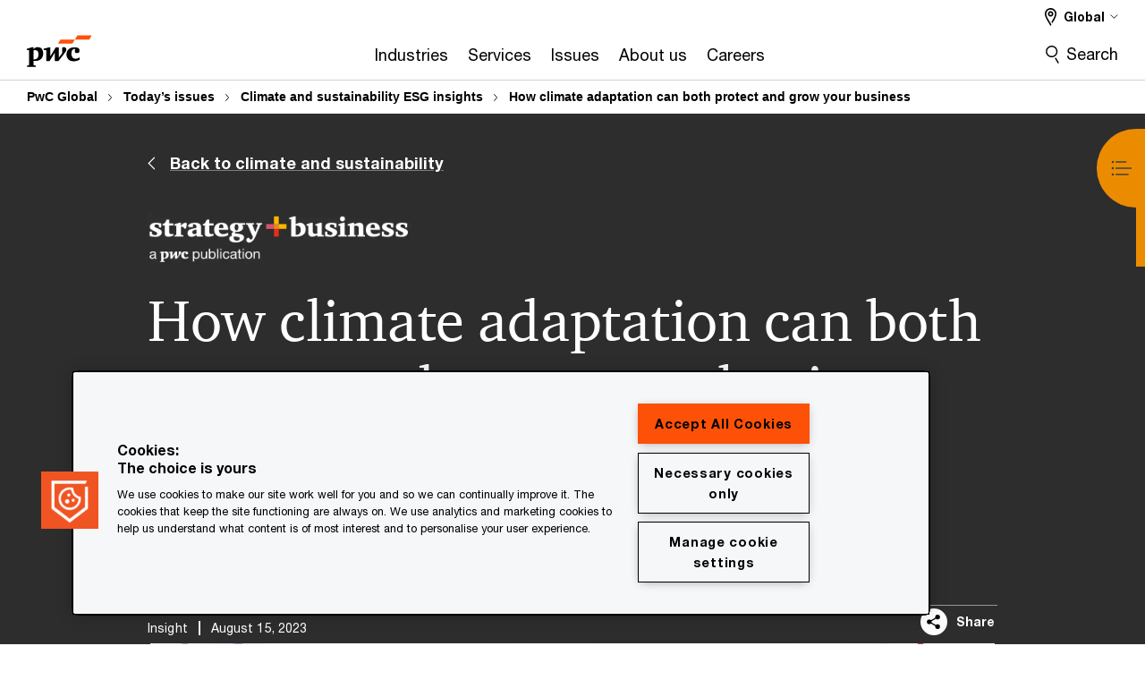

--- FILE ---
content_type: text/html; charset=UTF-8
request_url: https://www.pwc.com/gx/en/issues/esg/how-climate-adaptation-can-both-protect-and-grow-your-business.html
body_size: 38786
content:

<!DOCTYPE HTML>
<html lang="en">
    <head>
 









































    <link rel="icon" href="/etc.clientlibs/pwc/clientlibs/css_common/resources/image/favicon.ico" type="image/x-icon"/>
    <script src="/etc.clientlibs/clientlibs/granite/jquery/granite/csrf.min.56934e461ff6c436f962a5990541a527.js"></script>
<script src="/etc.clientlibs/pwc/clientlibs/clientlib-vendor/jquery.min.76a92234952929ebefaa60dd43afeddb.js"></script>

    






























 	
	
    
        <!-- OneTrust Cookies Consent Notice start for www.pwc.com/gx -->

<script src="https://cdn.cookielaw.org/scripttemplates/otSDKStub.js" data-language="en" type="text/javascript" charset="UTF-8" data-domain-script="0645fa74-2808-4ef1-b238-12e241a58cf7"></script>
<script type="text/javascript">
function OptanonWrapper() { }
</script>
<!-- OneTrust Cookies Consent Notice end for www.pwc.com/gx -->
    
    
    
	<script src="/etc.clientlibs/pwc/clientlibs/components-digitaldataanalytics.min.1e95b6b45050fb34422a222506511317.js"></script>

    <script>
        createObject('page.skipOptanonCall',true);
    </script>
	
    

<title>How climate adaptation can protect and grow your business | PwC
</title>
<meta http-equiv="content-language" content="en_gx"/>
<meta http-equiv="X-UA-Compatible" content="IE=edge">
<meta property="og:title" content="How climate adaptation can both protect and grow your business | PwC"/>
<meta property="og:type" content="article"/>
<meta property="og:site_name" content="PwC"/>
<meta property="og:description" content="When preparing for physical climate risks, organisations must form a clear picture of their vulnerabilities and make a plan to manage them."/>

<meta property="og:image" content="https://www.pwc.com/gx/en/strategy-and-business/content/s-b-article-thumbnail-how-climate.jpg"/>


<meta name="robots" content="index,follow"/>
<meta name="keywords" content="adaptation to climate change, climate adaptation strategies, adaptation to climate change examples, climate adaptation and resilience"/>
<meta name="description" content="When preparing for physical climate risks, organisations must form a clear picture of their vulnerabilities and make a plan to manage them."/>
<meta name="author" content="PricewaterhouseCoopers"/>
<meta name="pwcTitle" content="How climate adaptation can both protect and grow your business | PwC"/>
<meta name="pwcLocale" content="en_gx"/>
<meta name="pwcCountry" content='gx'/>


<meta name="pwcGeo.default" content="GX"/>
<meta name="pwcLang" content="en"/>
<meta name="pwcTag" content="Thought leadership||, Climate change||, Climate change||, Global||, Climate adaptation &amp; risk||, Innovation||, Green infrastructure||, ESG||, Sustainability||, climate||, Risk||, Risk||, Product and service innovation||, Climate change and resource scarcity||, Sustainability||, Innovation||, 12 min||, Climate and sustainability||, Article||, Issues||, featured||, Article||">
<meta name="pwcHideLevel" content="0,2"/>
<meta name="target" content=""/>
<meta name="pwcReleaseDate" content="2023-08-15T09:00:00.000+01:00"/>	
<meta name="pwcLastModifiedDate" content="2025-12-12T14:28:03.707Z"/>	
<meta name="pwcselectednav" content="2"/>
<meta name="viewport" id="pwcviewport" content="width=device-width, initial-scale=1.0">
<link rel="apple-touch-icon" href="/content/pwc/script/network/apple-touch-icon.png"/>

<link rel="canonical" href="https://www.pwc.com/gx/en/issues/esg/how-climate-adaptation-can-both-protect-and-grow-your-business.html"/>
<meta property="og:url" content="https://www.pwc.com/gx/en/issues/esg/how-climate-adaptation-can-both-protect-and-grow-your-business.html"/>


<script>
    var  page ="How climate adaptation can protect and grow your business | PwC";
    var anlyticsEscapeTitle = "How climate adaptation can both protect and grow your business | PwC";
    var anlyticsunescapeTitle = $('<textarea />').html(anlyticsEscapeTitle).text();
    var  templatePath ="/conf/pwc/settings/wcm/templates/longform-campaign-one-pager";
    var pwcReleaseDate = "2023-08-15T09:00:00.000+01:00";
    var pageNameUnescape = $('<textarea />').html(page).text();
    //PR-13329 change -- start
    var jsonData = {};
    if(Object.keys(jsonData).length){
        var taxonomyDataKey = jsonData.DataLayerKey !=null ? jsonData.DataLayerKey : "" ;
        var taxonomyDataValue =jsonData.DataLayerValue!=null ? jsonData.DataLayerValue : "";
        createObject(taxonomyDataKey,taxonomyDataValue);
    }
    
    //PR-13329 change -- end
    createObject('page.pageInfo.pageName', pageNameUnescape);
    createObject("page.pageInfo.pageType",templatePath.substring(templatePath.lastIndexOf('/')  + 1));
    createObject('page.content.publishDate', pwcReleaseDate);
    createObject('page.content.contentTitle', anlyticsunescapeTitle);
    createObject('page.content.contentType', "article");
    
    //PR-12825 change --start
    var pageContentJsonObject = {"ContentFullPathValueWithoutQueryParams":"/content/pwc/gx/en/issues/esg/how-climate-adaptation-can-both-protect-and-grow-your-business.html","ContentFullPathKey":"page.content.contentFullPath"};
    var urlQueryParams = new URLSearchParams(window.location.search);
    var pageUrlPath= pageContentJsonObject.ContentFullPathValueWithoutQueryParams;
    if(urlQueryParams!=''){
    	pageUrlPath=pageUrlPath.concat("?").concat(urlQueryParams);
    }
    createObject(pageContentJsonObject.ContentFullPathKey,pageUrlPath);
  	//PR-12825 change --end
  	
    //Added old dataLayer object value in digitalData.site object.
    digitalData.site ={"SiteValues":{"fullTagParent":"pwc-content-type/article|pwc-content-type/thought_leadership|topics/climate-change|topics/innovation|topics/product_and_service_innovation|topics/risk|topics/sustainability|topics/sustainability|topics/sustainability","topicsParent":"topics/climate-change|topics/innovation|topics/product_and_service_innovation|topics/risk|topics/sustainability|topics/sustainability|topics/sustainability","businessFunctionParent":"","funnel":"","businessFunction":"","industry":"","stakeholders":"","funnelParent":"","fullTag":"pwc-content-type/article|pwc-content-type/thought_leadership|topics/climate-change|topics/innovation|topics/product_and_service_innovation|topics/risk|topics/sustainability|topics/sustainability/climate|topics/sustainability/climate/climate-adaptation-and-risk","los":"","campaigns":"","economicBuyers":"","technologyParent":"","folderDirectory":"pwc/gx/en/issues/esg","contentType":"thought_leadership|article","campaignsParent":"","industriesParent":"","topics":"topics/climate-change|topics/innovation|topics/product_and_service_innovation|topics/risk|topics/sustainability|topics/sustainability/climate|topics/sustainability/climate/climate-adaptation-and-risk","pwcContentTypeParent":"article|thought_leadership","economicBuyersParent":"","servicesParent":"","services":"","technology":"","subLos":"","pwcContentType":"article|thought_leadership","contentLengthParent":"","industries":"","businessImperatives":"","contentLength":"","stakeholdersParent":"","businessImperativesParent":""},"additionalTags":"","business":{"businessChallenge":"sustainability/climate_change|esg|megatrends/resource_scarcity_and_climate_change|innovation","businessTopic":"climate-change|sustainability/climate/climate-adaptation-and-risk|innovation|sustainability/climate|risk|product_and_service_innovation|sustainability"},"accountRegistration":false};
</script>
<script type="application/ld+json">
{
    "@type": "Thing",
    "@context": "http://schema.org",
    "image": "https://www.pwc.com/gx/en/strategy-and-business/content/s-b-article-thumbnail-how-climate.jpg",
    "name":"How climate adaptation can protect and grow your business | PwC",
    "description":"When preparing for physical climate risks, organisations must form a clear picture of their vulnerabilities and make a plan to manage them."
}
</script>

    
	<script>
		var currentPageTerritory = 'gx';
        var componentAnimationDelayFlag = false;
	</script>
    

    

	
    

	
    

	
    

    





    



    

	
	

	
	

  
  

    

	

    
    
        <script>
            (function(win, doc, style, timeout) {
                var STYLE_ID = 'at-body-style';
                function getParent() {
                    return doc.getElementsByTagName('head')[0];
                }
                function addStyle(parent, id, def) {
                    if (!parent) {
                        return;
                    }
                    var style = doc.createElement('style');
                    style.id = id;
                    style.innerHTML = def;
                    parent.appendChild(style);
                }
                function removeStyle(parent, id) {
                    if (!parent) {
                        return;
                    }
                    var style = doc.getElementById(id);
                    if (!style) {
                        componentAnimationDelayFlag = false;
                        return;
                    }
                    parent.removeChild(style);
                }
                addStyle(getParent(), STYLE_ID, style);
                setTimeout(function() {
                    removeStyle(getParent(), STYLE_ID);
                }, timeout);
                componentAnimationDelayFlag = true;
            }(window, document, "body {opacity: 0 !important}", 3000));
        </script>
    
	
    
        <script>
            var pageTerritoryForDTM = 'gx';
        </script>
        <script src="//assets.adobedtm.com/94ed34440bb5/3f3b522e5510/launch-5b28a70d8754.min.js" type="text/javascript" async></script>
        <script src="/etc.clientlibs/pwc/clientlibs/components-analytics.min.09fae73c6d4e6a64a3d6fec9bf69a6a7.js"></script>

    
    

    
    	
    

    

    
<script src="/etc.clientlibs/pwc/clientlibs/handlebars.min.cea4640e01740056e78b381c8d3b8d84.js"></script>




    
<script src="/etc.clientlibs/pwc/clientlibs/purify.min.861f03f452e5d56afa11ef73013b9d07.js"></script>




    
<link rel="stylesheet" href="/etc.clientlibs/pwc/clientlibs/longform/style-colors-rebrand.min.55a5cd0f49e7116a8dc3be45b77c8d11.css" type="text/css">
<link rel="stylesheet" href="/etc.clientlibs/pwc/clientlibs/rebrand-clientlibs/components-colors.min.1f799403448b688d16cd19b707feffe1.css" type="text/css">


       




<!-- <script src="//assets.adobedtm.com/c1b096e48fc8/1825f4c13961/launch-05a1756607c1-development.min.js" async></script>  -->

<input id="modnavigationid" type="hidden" value="/gx/en/issues/esg/how-climate-adaptation-can-both-protect-and-grow-your-business/"/>
<input type="hidden" id="navmode" value="publish"/>

<input class="currentPagePath" type="hidden" value="/content/pwc/gx/en/issues/esg/how-climate-adaptation-can-both-protect-and-grow-your-business"/>
<input type="hidden" id="isUserReg" value="false"/>

    
    
    

    

    
    
    

</head>
    <body class="basepage page basicpage page-primary-col--rose page-secondary-col--rose page-tertiary-col--rose standard-reading longform-campaign-one-pager page-primary-col--rose page-secondary-col--rose page-tertiary-col--rose    bu-territory publish standard-spacing pwcscrolling longformcontent cmp-base-modernized">
        
             
            



			<div id="wrapper">
            
<div class="root container responsivegrid">

    
    
    
    <div id="container-afb7e668e5" class="cmp-container">
        
        <div class="ixfsection experiencefragment"><div class="mod-ixf-page-section"></div>


	<section id="header" style="height: auto" class="cmp-experiencefragment cmp-experiencefragment--gx-en fullwidth ">


    
    <div id="container-bf8ed6dcd0" class="cmp-container">
        


<div class="aem-Grid aem-Grid--12 aem-Grid--default--12 ">
    
    <div class="embedscript aem-GridColumn aem-GridColumn--default--12"><!-- SDI include (path: /content/experience-fragments/pwc/gx/en/header/gx-en/master/_jcr_content/root/embedscript.dynamic.html/pwc/components/modernized/content/embedscript, resourceType: pwc/components/modernized/content/embedscript) -->

    
        
            <link rel="stylesheet" type="text/css" href="/gx/en/assets/css/base-new.css"/>
        
        
    
        
        
            <script type="text/javascript" src="/content/pwc/script/gx/en/contact.js"></script>
        
    
        
        
            <script type="text/javascript" src="/content/pwc/script/gx/en/base/link-accessibility.js"></script>
        
    


    

</div>
<div class="slim-page-header-v2 parbase aem-GridColumn aem-GridColumn--default--12"><!-- SDI include (path: /content/experience-fragments/pwc/gx/en/header/gx-en/master/_jcr_content/root/slim_page_header_v2.dynamic.html/pwc/components/modernized/content/slim-page-header-v2, resourceType: pwc/components/modernized/content/slim-page-header-v2) -->

<nav id="skipNav" aria-label="Skip Links">
   <a tabindex="1" id="skipToContent" href="#" class="sr-only sr-only-focusable skip-content" aria-label="Skip to content">Skip to content</a>
   <a tabindex="1" id="skipToFooter" href="#pgFooter" class="sr-only sr-only-focusable skip-content" aria-label="Skip to footer">Skip to footer</a>   
</nav>
<div class="headerv2-container" data-current-level=""> 
  <header class="slimheader-v2 mod__header-v2">
      <input type='hidden' id='checkUserLoginOrNot' value='false'/>
      <a id="logoUrl" tabindex="3" href="/gx/en" aria-label="PwC homepage" class="slim-logo search-hide levelOneLink ">
      </a>
      <span class="mobile-search-btn non-bu-search-mobile " aria-label="Site Search" tabindex="0"></span>
      <span class="mobile-search-btn bu-search-mobile " aria-label="Site Search" tabindex="0"></span>
      <div tabindex="0" id="slim-hamburger" class="slim-hamburger-ico" aria-label="Menu " data-open-aria-label="Menu" data-close-aria-label="Menu Close">
         <span></span>
         <span></span>
         <span></span>
      </div>
      <div class="slim-navigation" style="opacity:0;">
         <nav class="nav-primary search-hide" data-tab-index-start="9" aria-label="Main Navigation">
    <a aria-controls="industries-subnav-1" link-href="https://www.pwc.com/gx/en/industries.html" href="#" data-has-subnav="true" data-nav-index="1" class="levelOneLink " nextpage-canonical-url="https://www.pwc.com/gx/en/industries.html" navigation-title="Industries" aria-label="Industries "><span aria-hidden="true">Industries</span></a>
            
         
    <a aria-controls="services-subnav-2" link-href="https://www.pwc.com/gx/en/services.html" href="#" data-has-subnav="true" data-nav-index="2" class="levelOneLink " nextpage-canonical-url="https://www.pwc.com/gx/en/services.html" navigation-title="Services" aria-label="Services "><span aria-hidden="true">Services</span></a>
            
         
    <a aria-controls="issues-subnav-3" link-href="https://www.pwc.com/gx/en/issues.html" href="#" data-has-subnav="true" data-nav-index="3" class="levelOneLink " nextpage-canonical-url="https://www.pwc.com/gx/en/issues.html" navigation-title="Issues" aria-label="Issues "><span aria-hidden="true">Issues</span></a>
            
         
    <a aria-controls="about_us-subnav-4" link-href="https://www.pwc.com/gx/en/about.html" href="#" data-has-subnav="true" data-nav-index="4" class="levelOneLink " nextpage-canonical-url="https://www.pwc.com/gx/en/about.html" navigation-title="About us" aria-label="About us "><span aria-hidden="true">About us</span></a>
            
         
    <a aria-controls="careers-subnav-5" link-href="https://www.pwc.com/gx/en/careers.html" href="#" data-has-subnav="true" data-nav-index="5" class="levelOneLink " nextpage-canonical-url="https://www.pwc.com/gx/en/careers.html" navigation-title="Careers" aria-label="Careers "><span aria-hidden="true">Careers</span></a>
            
               <div class="nav-more" style="display: none;">
                  <p>More</p>
                  <div class="levelOneLink nav-more-dropdown">
                  </div>
               </div>
            
         </nav>
         
            
    <nav class="nav-secondary search-hide" aria-label="Secondary Navigation">
        
            
	<script id="overlay-template" type="text/x-handlebars-template">
<!--		<div class="authenticated-user-options hidden">
            <div class="user-option-list">
                <a tabindex="3"  class="register myaccount levelOneLink" href="{{myAccountHref}}">My Account</a>
                <a tabindex="4" class="sign-in signout levelOneLink" onclick="logOffUser(window.location.href)">Sign Out</a>
            </div>
        </div>
        <div class="user-options hidden">
            <a tabindex="3" class="sign-in userreg levelOneLink" data-href="{{signInHref}}" href="javascript:void(0);"> Sign in</a>
            <a tabindex="4" class="register userreg levelOneLink" href="{{createAccountHref}}"> Register</a>
        </div> -->
</script>

        
        <div class="login-data"></div>
        <!--<div data-sly-test="false" class="user-options hidden">
            <a tabindex="3" data-sly-test.loginLink="/bin/saml/internal/auth" data-href="" href="javascript:void(0);" class="sign-in userreg levelOneLink">Sign in</a>
            <a tabindex="4" data-sly-test.registerLink="https://login.pwc.com/identity/register?goto=" data-register-link="" href="javascript:void(0);" class="register userreg levelOneLink">Register</a>
        </div>-->
        <div class="location-options">
            <script id="language-selector-template" type="text/x-handlebars-template">
    <div class="options-language">
        <button tabindex="7" class="open-lang-options">{{jcrlanguage}} 
            <img alt="" class="non-bu-close-location-mobile" src="/etc.clientlibs/pwc/clientlibs/rebrand-clientlibs/components-colors/resources/images/slim-header-v2/Chevron.svg">
            <img alt="" class="bu-close-location-mobile" src="/etc.clientlibs/pwc/clientlibs/rebrand-clientlibs/components-colors/resources/images/slim-header-v2-bu/Chevron-bu.svg">
        </button>
        <img class="close-options non-bu-close-location-mobile" alt="" src="/etc.clientlibs/pwc/clientlibs/rebrand-clientlibs/components-colors/resources/images/slim-header-v2/close-icon-white.svg">
        <img class="close-options bu-close-location-mobile" alt="" src="/etc.clientlibs/pwc/clientlibs/rebrand-clientlibs/components-colors/resources/images/slim-header-v2-bu/Cancel-bu.svg">

    </div>
    <div class="slim-language-selector" id="langDialog" aria-label="{{langSelectorTitleText}}" role="dialog" aria-modal="true">
        <p>{{langSelectorTitleText}}</p>
        <div class="language-selector-list levelOneLink " id="lstLang" role="listbox" aria-labelledby="langDialog">
            {{#each languageSelectorData.alternateLanguages}}
            <a id="lang_{{@index}}" role="option" {{#if this.isCurrentLanguage}} class="is-active" {{/if}} href="{{this.linkURL}}" data-lang="{{this.linkText}}"> {{this.linkText}} </a>
            {{/each}}
        </div>
    </div>
</script>
            
                
<script id="territory-selector-template" type="text/x-handlebars-template">
	<button tabindex="6" aria-label="{{territorySelectorBtnText}}">
		<span>{{currentPageTerritoryName}} 
			<img alt="" class="non-bu-close-location-mobile" src="/etc.clientlibs/pwc/clientlibs/rebrand-clientlibs/components-colors/resources/images/slim-header-v2/Chevron.svg">
			<img alt="" class="bu-close-location-mobile" src="/etc.clientlibs/pwc/clientlibs/rebrand-clientlibs/components-colors/resources/images/slim-header-v2-bu/Chevron-bu.svg">
		</span>
		<img class="close-options non-bu-close-location-mobile" alt="" src="/etc.clientlibs/pwc/clientlibs/rebrand-clientlibs/components-colors/resources/images/slim-header-v2/close-icon-white.svg">
		<img class="close-options bu-close-location-mobile" alt="" src="/etc.clientlibs/pwc/clientlibs/rebrand-clientlibs/components-colors/resources/images/slim-header-v2-bu/Cancel-bu.svg">
	</button>
	<!-- territory dialog box starts here -->
	<div class="territory-selector" aria-label="{{findATerritoryText}}" id="lst-territory-selector" role="dialog" aria-modal="true">
		<div class="territory-selector-search">
				<label class="sr-only" for="searchField"> {{findATerritoryText}} </label>
				<input id="countrySearch" class="levelOneLink" name="country" type="text" placeholder="{{findATerritoryText}}">
		</div>
		<div class="territory-selector-list levelOneLink" id="lstTerritory" role="listbox" aria-labelledby="lst-territory-selector">
			{{#each territories}}
			{{#if territoryFinder}}
                    <a id="option_{{@index}}" role="option" class="{{#ifEquals name 'Global'}}region-global {{/ifEquals}}{{#ifEquals name ../currentPageTerritoryName}}is-active {{/ifEquals}}"
                    href="{{domain}}" data-value="{{name}}">{{name}}</a>
			{{#each alias}}
                    <a id="option_{{this}}_{{@index}}" role="option" class="{{#ifEquals name 'Global'}}region-global {{/ifEquals}}{{#ifEquals ../name ../../currentPageTerritoryName}}is-active {{/ifEquals}}"
                    href="{{../domain}}" data-value="{{this}}">{{this}}</a>
			{{/each}}
			{{#if @last}}
			<p id="option_noresult" role="option" class="territory-no-results">{{territoryNotFoundText}}</p>
			{{/if}}
			{{/if}}
			{{/each}}

		</div>
	</div>
</script>

            
            <div class="lo-backsplash"></div>
            <span class="option-country levelOneLink">
      </span>
            
            <span class="option-language">
          </span>
            
        </div>
    </nav>

         
         
         <div class="nav-search search-hide ">
            <button aria-expanded="false" class="search-hide levelOneLink">Search</button>
            <div class="search-hide searchbox">
               <form id="slimSearchForm" role="search" action="https://www.pwc.com/gx/en/search.html" method="get">
	               <input id="slimSearch" class="slim-search" type="text" name="searchfield" placeholder="Search for industries, products, services and more"/>
	                <input type="hidden" name="pwcSiteSection" autocomplete="off"/>
                    <input type="hidden" name="pwcLang" value="" autocomplete="off"/>
                    <input type="hidden" name="pwcGeo" value="" autocomplete="off"/>
                  <input type="submit" class="submit-search" value=""/>
               </form>
               <button id="close-search" aria-label="Search Close"></button>
            </div>
         </div>
      </div>
   </header>
   
	<script id="breadcrumb-template" type="text/x-handlebars-template">

            <button class="slimnav-v2-bc-toggle is-hidden">
	           <label class="sr-only">Show full breadcrumb</label>
	        </button>
				<div class="slimnav-v2-breadcrumbs">
				{{#each breadcrumbs}}
				 <a href="{{this.linkURL}}">{{this.linkText}}</a>
				{{/each}}
			    </div>

	</script>
        <div class="slimnav-breadcrumb"> </div>
	
   
   <div class="slimheader-sublevel-slide" data-nav-level="2">
      <div class="slide-shadow search-hide"></div>
      <div class="slide-bg"></div>
      
      
         <div id="industries-subnav-1" class="sublevel-container search-hide show-subnav">
            <div class="sublevel-navs">
               <div class="slimnav-level2 slimheader-slide-nav">
                  <div class="slide-nav-contain">
                     <div class="sublevel-title-container search-hide">
                        <div class="slimnav-mobile-header">
                           <p> Menu</p>
                        </div>
                        <div class="slimheader-breadcrumb is-hidden">
                           <a href="#">Industries</a>
                        </div>
                        <a href="https://www.pwc.com/gx/en/industries.html" aria-label="Industries " class="lv2-label" nextpage-canonical-url="https://www.pwc.com/gx/en/industries.html" navigation-title="Industries"><span aria-hidden="true">Industries</span></a>
                     </div>
                     <nav>
    					<a class="levelTwoLink " data-breadcrumb="Industries" href="https://www.pwc.com/gx/en/industries.html" aria-controls="see_all_industries-subnav-1-1" nextpage-canonical-url="https://www.pwc.com/gx/en/industries.html" navigation-title="See all industries" aria-label="See all industries "><span aria-hidden="true">See all industries</span></a>
                     
    					<a class="levelTwoLink has-lv3" data-breadcrumb="Industries" href="https://www.pwc.com/gx/en/industries/consumer-markets.html" aria-controls="consumer_markets-subnav-1-2" nextpage-canonical-url="https://www.pwc.com/gx/en/industries/consumer-markets.html" navigation-title="Consumer markets" aria-label="Consumer markets "><span aria-hidden="true">Consumer markets</span></a>
                     
    					<a class="levelTwoLink has-lv3" data-breadcrumb="Industries" href="https://www.pwc.com/gx/en/industries/energy-utilities-resources.html" aria-controls="energy__utilities_and_resources-subnav-1-3" nextpage-canonical-url="https://www.pwc.com/gx/en/industries/energy-utilities-resources.html" navigation-title="Energy, utilities and resources" aria-label="Energy, utilities and resources "><span aria-hidden="true">Energy, utilities and resources</span></a>
                     
    					<a class="levelTwoLink has-lv3" data-breadcrumb="Industries" href="https://www.pwc.com/gx/en/industries/financial-services.html" aria-controls="financial_services-subnav-1-4" nextpage-canonical-url="https://www.pwc.com/gx/en/industries/financial-services.html" navigation-title="Financial services" aria-label="Financial services "><span aria-hidden="true">Financial services</span></a>
                     
    					<a class="levelTwoLink has-lv3" data-breadcrumb="Industries" href="https://www.pwc.com/gx/en/industries/government-public-sector.html" aria-controls="government_and_public_sector-subnav-1-5" nextpage-canonical-url="https://www.pwc.com/gx/en/industries/government-public-sector.html" navigation-title="Government and public sector" aria-label="Government and public sector "><span aria-hidden="true">Government and public sector</span></a>
                     
    					<a class="levelTwoLink has-lv3" data-breadcrumb="Industries" href="https://www.pwc.com/gx/en/industries/health-industries.html" aria-controls="health_industries-subnav-1-6" nextpage-canonical-url="https://www.pwc.com/gx/en/industries/health-industries.html" navigation-title="Health industries" aria-label="Health industries "><span aria-hidden="true">Health industries</span></a>
                     
    					<a class="levelTwoLink has-lv3" data-breadcrumb="Industries" href="https://www.pwc.com/gx/en/industries/industrial-services.html" aria-controls="industrials_and_services-subnav-1-7" nextpage-canonical-url="https://www.pwc.com/gx/en/industries/industrial-services.html" navigation-title="Industrials and services" aria-label="Industrials and services "><span aria-hidden="true">Industrials and services</span></a>
                     
    					<a class="levelTwoLink has-lv3" data-breadcrumb="Industries" href="https://www.pwc.com/gx/en/industries/private-equity.html" aria-controls="private_equity_and_principal_investors-subnav-1-8" nextpage-canonical-url="https://www.pwc.com/gx/en/industries/private-equity.html" navigation-title="Private equity and principal investors" aria-label="Private equity and principal investors "><span aria-hidden="true">Private equity and principal investors</span></a>
                     
    					<a class="levelTwoLink has-lv3" data-breadcrumb="Industries" href="https://www.pwc.com/gx/en/industries/tmt.html" aria-controls="technology__media_and_telecommunications-subnav-1-9" nextpage-canonical-url="https://www.pwc.com/gx/en/industries/tmt.html" navigation-title="Technology, media and telecommunications" aria-label="Technology, media and telecommunications "><span aria-hidden="true">Technology, media and telecommunications</span></a>
                     </nav>
                  </div>
               </div>
               <span class="slimnav-level3">
                  <div id="see_all_industries-subnav-1-1" class="slimheader-slide-nav">
                     <div class="slide-nav-contain">
                        <div class="sublevel-title-container search-hide">
                           <div class="slimnav-mobile-header">
                              <p> Menu</p>
                           </div>
                           <div class="slimheader-breadcrumb is-hidden">
                              <a href="#">Industries</a>
                           </div>
                           <a href="https://www.pwc.com/gx/en/industries.html" class="lv2-label" nextpage-canonical-url="https://www.pwc.com/gx/en/industries.html" navigation-title="See all industries" aria-label="See all industries "><span aria-hidden="true">See all industries</span></a>
                        </div>
                        
                     </div>
                  </div>
               
                  <div id="consumer_markets-subnav-1-2" class="slimheader-slide-nav">
                     <div class="slide-nav-contain">
                        <div class="sublevel-title-container search-hide">
                           <div class="slimnav-mobile-header">
                              <p> Menu</p>
                           </div>
                           <div class="slimheader-breadcrumb is-hidden">
                              <a href="#">Industries</a>
                           </div>
                           <a href="https://www.pwc.com/gx/en/industries/consumer-markets.html" class="lv2-label" nextpage-canonical-url="https://www.pwc.com/gx/en/industries/consumer-markets.html" navigation-title="Consumer markets" aria-label="Consumer markets "><span aria-hidden="true">Consumer markets</span></a>
                        </div>
                        <nav>
                           <a class="levelThreeLink" href="https://www.pwc.com/gx/en/industries/consumer-markets/consumer-goods.html" nextpage-canonical-url="https://www.pwc.com/gx/en/industries/consumer-markets/consumer-goods.html" navigation-title="Consumer goods" aria-label="Consumer goods "><span aria-hidden="true">Consumer goods</span></a>
                        
                           <a class="levelThreeLink" href="https://www.pwc.com/gx/en/industries/hospitality-leisure.html" nextpage-canonical-url="https://www.pwc.com/gx/en/industries/hospitality-leisure.html" navigation-title="Hospitality and leisure" aria-label="Hospitality and leisure "><span aria-hidden="true">Hospitality and leisure</span></a>
                        
                           <a class="levelThreeLink" href="https://www.pwc.com/gx/en/industries/consumer-markets/retail.html" nextpage-canonical-url="https://www.pwc.com/gx/en/industries/consumer-markets/retail.html" navigation-title="Retail" aria-label="Retail "><span aria-hidden="true">Retail</span></a>
                        
                           <a class="levelThreeLink" href="https://www.pwc.com/gx/en/industries/transportation-logistics.html" nextpage-canonical-url="https://www.pwc.com/gx/en/industries/transportation-logistics.html" navigation-title="Transportation and logistics" aria-label="Transportation and logistics "><span aria-hidden="true">Transportation and logistics</span></a>
                        </nav>
                     </div>
                  </div>
               
                  <div id="energy__utilities_and_resources-subnav-1-3" class="slimheader-slide-nav">
                     <div class="slide-nav-contain">
                        <div class="sublevel-title-container search-hide">
                           <div class="slimnav-mobile-header">
                              <p> Menu</p>
                           </div>
                           <div class="slimheader-breadcrumb is-hidden">
                              <a href="#">Industries</a>
                           </div>
                           <a href="https://www.pwc.com/gx/en/industries/energy-utilities-resources.html" class="lv2-label" nextpage-canonical-url="https://www.pwc.com/gx/en/industries/energy-utilities-resources.html" navigation-title="Energy, utilities and resources" aria-label="Energy, utilities and resources "><span aria-hidden="true">Energy, utilities and resources</span></a>
                        </div>
                        <nav>
                           <a class="levelThreeLink" href="https://www.pwc.com/gx/en/industries/energy-utilities-resources/chemicals.html" nextpage-canonical-url="https://www.pwc.com/gx/en/industries/energy-utilities-resources/chemicals.html" navigation-title="Chemicals" aria-label="Chemicals "><span aria-hidden="true">Chemicals</span></a>
                        
                           <a class="levelThreeLink" href="https://www.pwc.com/gx/en/industries/energy-utilities-resources/mining-metals.html" nextpage-canonical-url="https://www.pwc.com/gx/en/industries/energy-utilities-resources/mining-metals.html" navigation-title="Mining and metals" aria-label="Mining and metals "><span aria-hidden="true">Mining and metals</span></a>
                        
                           <a class="levelThreeLink" href="https://www.pwc.com/gx/en/industries/energy-utilities-resources/oil-gas-energy.html" nextpage-canonical-url="https://www.pwc.com/gx/en/industries/energy-utilities-resources/oil-gas-energy.html" navigation-title="Oil and gas" aria-label="Oil and gas "><span aria-hidden="true">Oil and gas</span></a>
                        
                           <a class="levelThreeLink" href="https://www.pwc.com/gx/en/industries/energy-utilities-resources/power-utilities.html" nextpage-canonical-url="https://www.pwc.com/gx/en/industries/energy-utilities-resources/power-utilities.html" navigation-title="Power and utilities" aria-label="Power and utilities "><span aria-hidden="true">Power and utilities</span></a>
                        </nav>
                     </div>
                  </div>
               
                  <div id="financial_services-subnav-1-4" class="slimheader-slide-nav">
                     <div class="slide-nav-contain">
                        <div class="sublevel-title-container search-hide">
                           <div class="slimnav-mobile-header">
                              <p> Menu</p>
                           </div>
                           <div class="slimheader-breadcrumb is-hidden">
                              <a href="#">Industries</a>
                           </div>
                           <a href="https://www.pwc.com/gx/en/industries/financial-services.html" class="lv2-label" nextpage-canonical-url="https://www.pwc.com/gx/en/industries/financial-services.html" navigation-title="Financial services" aria-label="Financial services "><span aria-hidden="true">Financial services</span></a>
                        </div>
                        <nav>
                           <a class="levelThreeLink" href="https://www.pwc.com/gx/en/industries/financial-services/asset-management.html" nextpage-canonical-url="https://www.pwc.com/gx/en/industries/financial-services/asset-management.html" navigation-title="Asset and wealth management" aria-label="Asset and wealth management "><span aria-hidden="true">Asset and wealth management</span></a>
                        
                           <a class="levelThreeLink" href="https://www.pwc.com/gx/en/industries/financial-services/banking-capital-markets.html" nextpage-canonical-url="https://www.pwc.com/gx/en/industries/financial-services/banking-capital-markets.html" navigation-title="Banking and capital markets" aria-label="Banking and capital markets "><span aria-hidden="true">Banking and capital markets</span></a>
                        
                           <a class="levelThreeLink" href="https://www.pwc.com/gx/en/industries/financial-services/insurance.html" nextpage-canonical-url="https://www.pwc.com/gx/en/industries/financial-services/insurance.html" navigation-title="Insurance" aria-label="Insurance "><span aria-hidden="true">Insurance</span></a>
                        
                           <a class="levelThreeLink" href="https://www.pwc.com/gx/en/industries/financial-services/real-estate.html" nextpage-canonical-url="https://www.pwc.com/gx/en/industries/financial-services/real-estate.html" navigation-title="Real estate" aria-label="Real estate "><span aria-hidden="true">Real estate</span></a>
                        </nav>
                     </div>
                  </div>
               
                  <div id="government_and_public_sector-subnav-1-5" class="slimheader-slide-nav">
                     <div class="slide-nav-contain">
                        <div class="sublevel-title-container search-hide">
                           <div class="slimnav-mobile-header">
                              <p> Menu</p>
                           </div>
                           <div class="slimheader-breadcrumb is-hidden">
                              <a href="#">Industries</a>
                           </div>
                           <a href="https://www.pwc.com/gx/en/industries/government-public-sector.html" class="lv2-label" nextpage-canonical-url="https://www.pwc.com/gx/en/industries/government-public-sector.html" navigation-title="Government and public sector" aria-label="Government and public sector "><span aria-hidden="true">Government and public sector</span></a>
                        </div>
                        <nav>
                           <a class="levelThreeLink" href="https://www.pwc.com/gx/en/industries/government-public-sector/defence.html" nextpage-canonical-url="https://www.pwc.com/gx/en/industries/government-public-sector/defence.html" navigation-title="Defence" aria-label="Defence "><span aria-hidden="true">Defence</span></a>
                        
                           <a class="levelThreeLink" href="https://www.pwc.com/gx/en/industries/government-public-sector/education-skills.html" nextpage-canonical-url="https://www.pwc.com/gx/en/industries/government-public-sector/education-skills.html" navigation-title="Education and skills" aria-label="Education and skills "><span aria-hidden="true">Education and skills</span></a>
                        
                           <a class="levelThreeLink" href="https://www.pwc.com/gx/en/industries/government-public-sector/public-safety-justice-security.html" nextpage-canonical-url="https://www.pwc.com/gx/en/industries/government-public-sector/public-safety-justice-security.html" navigation-title="Public safety, justice and security" aria-label="Public safety, justice and security "><span aria-hidden="true">Public safety, justice and security</span></a>
                        </nav>
                     </div>
                  </div>
               
                  <div id="health_industries-subnav-1-6" class="slimheader-slide-nav">
                     <div class="slide-nav-contain">
                        <div class="sublevel-title-container search-hide">
                           <div class="slimnav-mobile-header">
                              <p> Menu</p>
                           </div>
                           <div class="slimheader-breadcrumb is-hidden">
                              <a href="#">Industries</a>
                           </div>
                           <a href="https://www.pwc.com/gx/en/industries/health-industries.html" class="lv2-label" nextpage-canonical-url="https://www.pwc.com/gx/en/industries/health-industries.html" navigation-title="Health industries" aria-label="Health industries "><span aria-hidden="true">Health industries</span></a>
                        </div>
                        <nav>
                           <a class="levelThreeLink" href="https://www.pwc.com/gx/en/industries/healthcare.html" nextpage-canonical-url="https://www.pwc.com/gx/en/industries/healthcare.html" navigation-title="Health services" aria-label="Health services "><span aria-hidden="true">Health services</span></a>
                        
                           <a class="levelThreeLink" href="https://www.pwc.com/gx/en/industries/pharmaceuticals-life-sciences.html" nextpage-canonical-url="https://www.pwc.com/gx/en/industries/pharmaceuticals-life-sciences.html" navigation-title="Pharmaceuticals and life sciences" aria-label="Pharmaceuticals and life sciences "><span aria-hidden="true">Pharmaceuticals and life sciences</span></a>
                        </nav>
                     </div>
                  </div>
               
                  <div id="industrials_and_services-subnav-1-7" class="slimheader-slide-nav">
                     <div class="slide-nav-contain">
                        <div class="sublevel-title-container search-hide">
                           <div class="slimnav-mobile-header">
                              <p> Menu</p>
                           </div>
                           <div class="slimheader-breadcrumb is-hidden">
                              <a href="#">Industries</a>
                           </div>
                           <a href="https://www.pwc.com/gx/en/industries/industrial-services.html" class="lv2-label" nextpage-canonical-url="https://www.pwc.com/gx/en/industries/industrial-services.html" navigation-title="Industrials and services" aria-label="Industrials and services "><span aria-hidden="true">Industrials and services</span></a>
                        </div>
                        <nav>
                           <a class="levelThreeLink" href="https://www.pwc.com/gx/en/industries/aerospace-defence.html" nextpage-canonical-url="https://www.pwc.com/gx/en/industries/aerospace-defence.html" navigation-title="Aerospace, defence and security" aria-label="Aerospace, defence and security "><span aria-hidden="true">Aerospace, defence and security</span></a>
                        
                           <a class="levelThreeLink" href="https://www.pwc.com/gx/en/industries/automotive.html" nextpage-canonical-url="https://www.pwc.com/gx/en/industries/automotive.html" navigation-title="Automotive" aria-label="Automotive "><span aria-hidden="true">Automotive</span></a>
                        
                           <a class="levelThreeLink" href="https://www.pwc.com/gx/en/industries/business-services.html" nextpage-canonical-url="https://www.pwc.com/gx/en/industries/business-services.html" navigation-title="Business services" aria-label="Business services "><span aria-hidden="true">Business services</span></a>
                        
                           <a class="levelThreeLink" href="https://www.pwc.com/gx/en/industries/engineering-construction.html" nextpage-canonical-url="https://www.pwc.com/gx/en/industries/engineering-construction.html" navigation-title="Engineering and construction" aria-label="Engineering and construction "><span aria-hidden="true">Engineering and construction</span></a>
                        
                           <a class="levelThreeLink" href="https://www.pwc.com/gx/en/industries/industrial-manufacturing.html" nextpage-canonical-url="https://www.pwc.com/gx/en/industries/industrial-manufacturing.html" navigation-title="Industrial manufacturing" aria-label="Industrial manufacturing "><span aria-hidden="true">Industrial manufacturing</span></a>
                        
                           <a class="levelThreeLink" href="https://www.pwc.com/gx/en/industries/aerospace-defence/space.html" nextpage-canonical-url="https://www.pwc.com/gx/en/industries/aerospace-defence/space.html" navigation-title="Space" aria-label="Space "><span aria-hidden="true">Space</span></a>
                        </nav>
                     </div>
                  </div>
               
                  <div id="private_equity_and_principal_investors-subnav-1-8" class="slimheader-slide-nav">
                     <div class="slide-nav-contain">
                        <div class="sublevel-title-container search-hide">
                           <div class="slimnav-mobile-header">
                              <p> Menu</p>
                           </div>
                           <div class="slimheader-breadcrumb is-hidden">
                              <a href="#">Industries</a>
                           </div>
                           <a href="https://www.pwc.com/gx/en/industries/private-equity.html" class="lv2-label" nextpage-canonical-url="https://www.pwc.com/gx/en/industries/private-equity.html" navigation-title="Private equity and principal investors" aria-label="Private equity and principal investors "><span aria-hidden="true">Private equity and principal investors</span></a>
                        </div>
                        <nav>
                           <a class="levelThreeLink" href="https://www.pwc.com/gx/en/industries/capital-projects-infrastructure.html" nextpage-canonical-url="https://www.pwc.com/gx/en/industries/capital-projects-infrastructure.html" navigation-title="Capital projects and infrastructure" aria-label="Capital projects and infrastructure "><span aria-hidden="true">Capital projects and infrastructure</span></a>
                        </nav>
                     </div>
                  </div>
               
                  <div id="technology__media_and_telecommunications-subnav-1-9" class="slimheader-slide-nav">
                     <div class="slide-nav-contain">
                        <div class="sublevel-title-container search-hide">
                           <div class="slimnav-mobile-header">
                              <p> Menu</p>
                           </div>
                           <div class="slimheader-breadcrumb is-hidden">
                              <a href="#">Industries</a>
                           </div>
                           <a href="https://www.pwc.com/gx/en/industries/tmt.html" class="lv2-label" nextpage-canonical-url="https://www.pwc.com/gx/en/industries/tmt.html" navigation-title="Technology, media and telecommunications" aria-label="Technology, media and telecommunications "><span aria-hidden="true">Technology, media and telecommunications</span></a>
                        </div>
                        <nav>
                           <a class="levelThreeLink" href="https://www.pwc.com/gx/en/industries/tmt/media.html" nextpage-canonical-url="https://www.pwc.com/gx/en/industries/tmt/media.html" navigation-title="Entertainment and media" aria-label="Entertainment and media "><span aria-hidden="true">Entertainment and media</span></a>
                        
                           <a class="levelThreeLink" href="https://www.pwc.com/gx/en/industries/technology.html" nextpage-canonical-url="https://www.pwc.com/gx/en/industries/technology.html" navigation-title="Technology" aria-label="Technology "><span aria-hidden="true">Technology</span></a>
                        
                           <a class="levelThreeLink" href="https://www.pwc.com/gx/en/industries/tmt/telecommunications.html" nextpage-canonical-url="https://www.pwc.com/gx/en/industries/tmt/telecommunications.html" navigation-title="Telecommunications" aria-label="Telecommunications "><span aria-hidden="true">Telecommunications</span></a>
                        </nav>
                     </div>
                  </div>
               </span>
               <div class="slim-featured search-hide">
                  <p class="slim-featured-heading">Featured</p>
                  
                     <div class="slim-featured-item">
                        <a class="featuredLink" href="https://www.pwc.com/gx/en/issues/value-in-motion.html" nextpage-canonical-url="https://www.pwc.com/gx/en/issues/value-in-motion.html" navigation-title="Value in motion">
                           <img src="/gx/en/zz-test-brand-assets-pages-25/value-in-motion/thumb-vim.jpg.pwcimage.150.100.jpg" alt=""/>
                           <p>Value in motion</p>
                        </a>
                     </div>
                  
                     <div class="slim-featured-item">
                        <a class="featuredLink" href="https://www.pwc.com/gx/en/industries/industry-edge.html" nextpage-canonical-url="https://www.pwc.com/gx/en/industries/industry-edge.html" navigation-title="Industry edge">
                           <img src="/glob/dpe/en/primary-context/mobile/pwc_digital-banner_800x450_gettyimages-1307905800.jpg.pwcimage.150.100.jpg" alt=""/>
                           <p>Industry edge</p>
                        </a>
                     </div>
                  
                     <div class="slim-featured-item">
                        <a class="featuredLink" href="https://www.pwc.com/gx/en/about/case-studies/engine-by-starling-launching-bank-software-business.html" nextpage-canonical-url="https://www.pwc.com/gx/en/about/case-studies/engine-by-starling-launching-bank-software-business.html" navigation-title="Engine by Starling: From launching a bank to launching a software business">
                           <img src="/gx/en/zz-test-brand-assets-pages-25/value-in-motion/articles/thumbnails---resized/without-momentum/Engine-by-Starling-Thumbnail.jpg.pwcimage.150.100.jpg" alt=""/>
                           <p>Engine by Starling: From launching a bank to launching a software business</p>
                        </a>
                     </div>
                  
               </div>
            </div>
            <button class="slimheader-close search-hide" aria-label="Menu Close"></button>
         </div>
      
         <div id="services-subnav-2" class="sublevel-container search-hide show-subnav">
            <div class="sublevel-navs">
               <div class="slimnav-level2 slimheader-slide-nav">
                  <div class="slide-nav-contain">
                     <div class="sublevel-title-container search-hide">
                        <div class="slimnav-mobile-header">
                           <p> Menu</p>
                        </div>
                        <div class="slimheader-breadcrumb is-hidden">
                           <a href="#">Services</a>
                        </div>
                        <a href="https://www.pwc.com/gx/en/services.html" aria-label="Services " class="lv2-label" nextpage-canonical-url="https://www.pwc.com/gx/en/services.html" navigation-title="Services"><span aria-hidden="true">Services</span></a>
                     </div>
                     <nav>
    					<a class="levelTwoLink " data-breadcrumb="Services" href="https://www.pwc.com/gx/en/services.html" aria-controls="see_all_services-subnav-2-1" nextpage-canonical-url="https://www.pwc.com/gx/en/services.html" navigation-title="See all services" aria-label="See all services "><span aria-hidden="true">See all services</span></a>
                     
    					<a class="levelTwoLink " data-breadcrumb="Services" href="https://www.pwc.com/gx/en/services/alliances.html" aria-controls="alliances-subnav-2-2" nextpage-canonical-url="https://www.pwc.com/gx/en/services/alliances.html" navigation-title="Alliances" aria-label="Alliances "><span aria-hidden="true">Alliances</span></a>
                     
    					<a class="levelTwoLink " data-breadcrumb="Services" href="https://www.pwc.com/gx/en/services/ai.html" aria-controls="artificial_intelligence-subnav-2-3" nextpage-canonical-url="https://www.pwc.com/gx/en/services/ai.html" navigation-title="Artificial intelligence" aria-label="Artificial intelligence "><span aria-hidden="true">Artificial intelligence</span></a>
                     
    					<a class="levelTwoLink has-lv3" data-breadcrumb="Services" href="https://www.pwc.com/gx/en/services/audit-assurance.html" aria-controls="audit_and_assurance_services-subnav-2-4" nextpage-canonical-url="https://www.pwc.com/gx/en/services/audit-assurance.html" navigation-title="Audit and assurance services" aria-label="Audit and assurance services "><span aria-hidden="true">Audit and assurance services</span></a>
                     
    					<a class="levelTwoLink " data-breadcrumb="Services" href="https://www.pwc.com/gx/en/services/business-model-reinvention.html" aria-controls="reinvention-subnav-2-5" nextpage-canonical-url="https://www.pwc.com/gx/en/services/business-model-reinvention.html" navigation-title="Reinvention" aria-label="Reinvention "><span aria-hidden="true">Reinvention</span></a>
                     
    					<a class="levelTwoLink " data-breadcrumb="Services" href="https://www.pwc.com/gx/en/services/transformation.html" aria-controls="business_transformation-subnav-2-6" nextpage-canonical-url="https://www.pwc.com/gx/en/services/transformation.html" navigation-title="Business transformation" aria-label="Business transformation "><span aria-hidden="true">Business transformation</span></a>
                     
    					<a class="levelTwoLink has-lv3" data-breadcrumb="Services" href="https://www.pwc.com/gx/en/services/consulting.html" aria-controls="consulting-subnav-2-7" nextpage-canonical-url="https://www.pwc.com/gx/en/services/consulting.html" navigation-title="Consulting" aria-label="Consulting "><span aria-hidden="true">Consulting</span></a>
                     
    					<a class="levelTwoLink " data-breadcrumb="Services" href="https://www.pwc.com/gx/en/issues/crisis-solutions.html" aria-controls="crisis_management-subnav-2-8" nextpage-canonical-url="https://www.pwc.com/gx/en/issues/crisis-solutions.html" navigation-title="Crisis management" aria-label="Crisis management "><span aria-hidden="true">Crisis management</span></a>
                     
    					<a class="levelTwoLink has-lv3" data-breadcrumb="Services" href="https://www.pwc.com/gx/en/services/deals.html" aria-controls="deals-subnav-2-9" nextpage-canonical-url="https://www.pwc.com/gx/en/services/deals.html" navigation-title="Deals" aria-label="Deals "><span aria-hidden="true">Deals</span></a>
                     
    					<a class="levelTwoLink " data-breadcrumb="Services" href="https://www.pwc.com/gx/en/services/global-economics.html" aria-controls="economics-subnav-2-10" nextpage-canonical-url="https://www.pwc.com/gx/en/services/global-economics.html" navigation-title="Economics" aria-label="Economics "><span aria-hidden="true">Economics</span></a>
                     
    					<a class="levelTwoLink " data-breadcrumb="Services" href="https://www.pwc.com/gx/en/services/family-business.html" aria-controls="family_business-subnav-2-11" nextpage-canonical-url="https://www.pwc.com/gx/en/services/family-business.html" navigation-title="Family business" aria-label="Family business "><span aria-hidden="true">Family business</span></a>
                     
    					<a class="levelTwoLink " data-breadcrumb="Services" href="https://www.pwc.com/gx/en/services/forensics.html" aria-controls="forensics-subnav-2-12" nextpage-canonical-url="https://www.pwc.com/gx/en/services/forensics.html" navigation-title="Forensics" aria-label="Forensics "><span aria-hidden="true">Forensics</span></a>
                     
    					<a class="levelTwoLink has-lv3" data-breadcrumb="Services" href="https://www.pwc.com/gx/en/services/legal-business-solutions.html" aria-controls="legal_business_solutions-subnav-2-13" nextpage-canonical-url="https://www.pwc.com/gx/en/services/legal-business-solutions.html" navigation-title="Legal business solutions" aria-label="Legal business solutions "><span aria-hidden="true">Legal business solutions</span></a>
                     
    					<a class="levelTwoLink " data-breadcrumb="Services" href="https://www.pwc.com/gx/en/services/managed-services.html" aria-controls="managed_services-subnav-2-14" nextpage-canonical-url="https://www.pwc.com/gx/en/services/managed-services.html" navigation-title="Managed services" aria-label="Managed services "><span aria-hidden="true">Managed services</span></a>
                     
    					<a class="levelTwoLink " data-breadcrumb="Services" href="https://www.pwc.com/gx/en/services/private.html" aria-controls="private-subnav-2-15" nextpage-canonical-url="https://www.pwc.com/gx/en/services/private.html" navigation-title="Private" aria-label="Private "><span aria-hidden="true">Private</span></a>
                     
    					<a class="levelTwoLink " data-breadcrumb="Services" href="https://www.pwc.com/gx/en/services/risk.html" aria-controls="risk_services-subnav-2-16" nextpage-canonical-url="https://www.pwc.com/gx/en/services/risk.html" navigation-title="Risk services" aria-label="Risk services "><span aria-hidden="true">Risk services</span></a>
                     
    					<a class="levelTwoLink " data-breadcrumb="Services" href="https://www.strategyand.pwc.com/gx/en/functions.html" target="_blank" aria-controls="strategy-subnav-2-17" nextpage-canonical-url="https://www.strategyand.pwc.com/gx/en/functions.html" navigation-title="Strategy" aria-label="Strategy Opens in a new tab" rel="noopener"><span aria-hidden="true">Strategy</span></a>
                     
    					<a class="levelTwoLink has-lv3" data-breadcrumb="Services" href="https://www.pwc.com/gx/en/services/sustainability.html" aria-controls="sustainability_and_climate_change-subnav-2-18" nextpage-canonical-url="https://www.pwc.com/gx/en/services/sustainability.html" navigation-title="Sustainability and climate change" aria-label="Sustainability and climate change "><span aria-hidden="true">Sustainability and climate change</span></a>
                     
    					<a class="levelTwoLink has-lv3" data-breadcrumb="Services" href="https://www.pwc.com/gx/en/services/tax.html" aria-controls="tax-subnav-2-19" nextpage-canonical-url="https://www.pwc.com/gx/en/services/tax.html" navigation-title="Tax" aria-label="Tax "><span aria-hidden="true">Tax</span></a>
                     
    					<a class="levelTwoLink " data-breadcrumb="Services" href="https://www.pwc.com/gx/en/services/trust-services.html" aria-controls="trust-subnav-2-20" nextpage-canonical-url="https://www.pwc.com/gx/en/services/trust-services.html" navigation-title="Trust" aria-label="Trust "><span aria-hidden="true">Trust</span></a>
                     
    					<a class="levelTwoLink has-lv3" data-breadcrumb="Services" href="https://www.pwc.com/gx/en/services/workforce.html" aria-controls="workforce-subnav-2-21" nextpage-canonical-url="https://www.pwc.com/gx/en/services/workforce.html" navigation-title="Workforce" aria-label="Workforce "><span aria-hidden="true">Workforce</span></a>
                     </nav>
                  </div>
               </div>
               <span class="slimnav-level3">
                  <div id="see_all_services-subnav-2-1" class="slimheader-slide-nav">
                     <div class="slide-nav-contain">
                        <div class="sublevel-title-container search-hide">
                           <div class="slimnav-mobile-header">
                              <p> Menu</p>
                           </div>
                           <div class="slimheader-breadcrumb is-hidden">
                              <a href="#">Services</a>
                           </div>
                           <a href="https://www.pwc.com/gx/en/services.html" class="lv2-label" nextpage-canonical-url="https://www.pwc.com/gx/en/services.html" navigation-title="See all services" aria-label="See all services "><span aria-hidden="true">See all services</span></a>
                        </div>
                        
                     </div>
                  </div>
               
                  <div id="alliances-subnav-2-2" class="slimheader-slide-nav">
                     <div class="slide-nav-contain">
                        <div class="sublevel-title-container search-hide">
                           <div class="slimnav-mobile-header">
                              <p> Menu</p>
                           </div>
                           <div class="slimheader-breadcrumb is-hidden">
                              <a href="#">Services</a>
                           </div>
                           <a href="https://www.pwc.com/gx/en/services/alliances.html" class="lv2-label" nextpage-canonical-url="https://www.pwc.com/gx/en/services/alliances.html" navigation-title="Alliances" aria-label="Alliances "><span aria-hidden="true">Alliances</span></a>
                        </div>
                        
                     </div>
                  </div>
               
                  <div id="artificial_intelligence-subnav-2-3" class="slimheader-slide-nav">
                     <div class="slide-nav-contain">
                        <div class="sublevel-title-container search-hide">
                           <div class="slimnav-mobile-header">
                              <p> Menu</p>
                           </div>
                           <div class="slimheader-breadcrumb is-hidden">
                              <a href="#">Services</a>
                           </div>
                           <a href="https://www.pwc.com/gx/en/services/ai.html" class="lv2-label" nextpage-canonical-url="https://www.pwc.com/gx/en/services/ai.html" navigation-title="Artificial intelligence" aria-label="Artificial intelligence "><span aria-hidden="true">Artificial intelligence</span></a>
                        </div>
                        
                     </div>
                  </div>
               
                  <div id="audit_and_assurance_services-subnav-2-4" class="slimheader-slide-nav">
                     <div class="slide-nav-contain">
                        <div class="sublevel-title-container search-hide">
                           <div class="slimnav-mobile-header">
                              <p> Menu</p>
                           </div>
                           <div class="slimheader-breadcrumb is-hidden">
                              <a href="#">Services</a>
                           </div>
                           <a href="https://www.pwc.com/gx/en/services/audit-assurance.html" class="lv2-label" nextpage-canonical-url="https://www.pwc.com/gx/en/services/audit-assurance.html" navigation-title="Audit and assurance services" aria-label="Audit and assurance services "><span aria-hidden="true">Audit and assurance services</span></a>
                        </div>
                        <nav>
                           <a class="levelThreeLink" href="https://www.pwc.com/gx/en/services/audit-assurance/accounting-advisory.html" nextpage-canonical-url="https://www.pwc.com/gx/en/services/audit-assurance/accounting-advisory.html" navigation-title="Accounting advisory" aria-label="Accounting advisory "><span aria-hidden="true">Accounting advisory</span></a>
                        
                           <a class="levelThreeLink" href="https://www.pwc.com/gx/en/services/audit-assurance/capital-market.html" nextpage-canonical-url="https://www.pwc.com/gx/en/services/audit-assurance/capital-market.html" navigation-title="Capital markets" aria-label="Capital markets "><span aria-hidden="true">Capital markets</span></a>
                        
                           <a class="levelThreeLink" href="https://www.pwc.com/gx/en/services/audit-assurance/corporate-reporting.html" nextpage-canonical-url="https://www.pwc.com/gx/en/services/audit-assurance/corporate-reporting.html" navigation-title="Corporate reporting" aria-label="Corporate reporting "><span aria-hidden="true">Corporate reporting</span></a>
                        
                           <a class="levelThreeLink" href="https://www.pwc.com/gx/en/services/audit-assurance/financial.html" nextpage-canonical-url="https://www.pwc.com/gx/en/services/audit-assurance/financial.html" navigation-title="Financial audit" aria-label="Financial audit "><span aria-hidden="true">Financial audit</span></a>
                        
                           <a class="levelThreeLink" href="https://www.pwc.com/gx/en/services/audit-assurance/ifrs-reporting.html" nextpage-canonical-url="https://www.pwc.com/gx/en/services/audit-assurance/ifrs-reporting.html" navigation-title="IFRS" aria-label="IFRS "><span aria-hidden="true">IFRS</span></a>
                        
                           <a class="levelThreeLink" href="https://www.pwc.com/gx/en/services/audit-assurance/internal-audit.html" nextpage-canonical-url="https://www.pwc.com/gx/en/services/audit-assurance/internal-audit.html" navigation-title="Internal audit" aria-label="Internal audit "><span aria-hidden="true">Internal audit</span></a>
                        
                           <a class="levelThreeLink" href="https://www.pwc.com/gx/en/services/audit-assurance/next-generation-audit.html" nextpage-canonical-url="https://www.pwc.com/gx/en/services/audit-assurance/next-generation-audit.html" navigation-title="Next generation audit" aria-label="Next generation audit "><span aria-hidden="true">Next generation audit</span></a>
                        
                           <a class="levelThreeLink" href="https://www.pwc.com/gx/en/services/audit-assurance/risk-assurance.html" nextpage-canonical-url="https://www.pwc.com/gx/en/services/audit-assurance/risk-assurance.html" navigation-title="Risk assurance" aria-label="Risk assurance "><span aria-hidden="true">Risk assurance</span></a>
                        
                           <a class="levelThreeLink" href="https://www.pwc.com/gx/en/services/audit-assurance/sustainability-reporting-assurance-services.html" nextpage-canonical-url="https://www.pwc.com/gx/en/services/audit-assurance/sustainability-reporting-assurance-services.html" navigation-title="Sustainability assurance" aria-label="Sustainability assurance "><span aria-hidden="true">Sustainability assurance</span></a>
                        </nav>
                     </div>
                  </div>
               
                  <div id="reinvention-subnav-2-5" class="slimheader-slide-nav">
                     <div class="slide-nav-contain">
                        <div class="sublevel-title-container search-hide">
                           <div class="slimnav-mobile-header">
                              <p> Menu</p>
                           </div>
                           <div class="slimheader-breadcrumb is-hidden">
                              <a href="#">Services</a>
                           </div>
                           <a href="https://www.pwc.com/gx/en/services/business-model-reinvention.html" class="lv2-label" nextpage-canonical-url="https://www.pwc.com/gx/en/services/business-model-reinvention.html" navigation-title="Reinvention" aria-label="Reinvention "><span aria-hidden="true">Reinvention</span></a>
                        </div>
                        
                     </div>
                  </div>
               
                  <div id="business_transformation-subnav-2-6" class="slimheader-slide-nav">
                     <div class="slide-nav-contain">
                        <div class="sublevel-title-container search-hide">
                           <div class="slimnav-mobile-header">
                              <p> Menu</p>
                           </div>
                           <div class="slimheader-breadcrumb is-hidden">
                              <a href="#">Services</a>
                           </div>
                           <a href="https://www.pwc.com/gx/en/services/transformation.html" class="lv2-label" nextpage-canonical-url="https://www.pwc.com/gx/en/services/transformation.html" navigation-title="Business transformation" aria-label="Business transformation "><span aria-hidden="true">Business transformation</span></a>
                        </div>
                        
                     </div>
                  </div>
               
                  <div id="consulting-subnav-2-7" class="slimheader-slide-nav">
                     <div class="slide-nav-contain">
                        <div class="sublevel-title-container search-hide">
                           <div class="slimnav-mobile-header">
                              <p> Menu</p>
                           </div>
                           <div class="slimheader-breadcrumb is-hidden">
                              <a href="#">Services</a>
                           </div>
                           <a href="https://www.pwc.com/gx/en/services/consulting.html" class="lv2-label" nextpage-canonical-url="https://www.pwc.com/gx/en/services/consulting.html" navigation-title="Consulting" aria-label="Consulting "><span aria-hidden="true">Consulting</span></a>
                        </div>
                        <nav>
                           <a class="levelThreeLink" href="https://www.pwc.com/gx/en/services/consulting/cloud-transformation.html" nextpage-canonical-url="https://www.pwc.com/gx/en/services/consulting/cloud-transformation.html" navigation-title="Cloud transformation" aria-label="Cloud transformation "><span aria-hidden="true">Cloud transformation</span></a>
                        
                           <a class="levelThreeLink" href="https://www.pwc.com/gx/en/services/deals.html" nextpage-canonical-url="https://www.pwc.com/gx/en/services/deals.html" navigation-title="Deals" aria-label="Deals "><span aria-hidden="true">Deals</span></a>
                        
                           <a class="levelThreeLink" href="https://www.pwc.com/gx/en/services/consulting/finance-transformation.html" nextpage-canonical-url="https://www.pwc.com/gx/en/services/consulting/finance-transformation.html" navigation-title="Finance transformation" aria-label="Finance transformation "><span aria-hidden="true">Finance transformation</span></a>
                        
                           <a class="levelThreeLink" href="https://www.pwc.com/gx/en/services/forensics.html" nextpage-canonical-url="https://www.pwc.com/gx/en/services/forensics.html" navigation-title="Forensics" aria-label="Forensics "><span aria-hidden="true">Forensics</span></a>
                        
                           <a class="levelThreeLink" href="https://www.pwc.com/gx/en/services/consulting/front-office-transformation.html" nextpage-canonical-url="https://www.pwc.com/gx/en/services/consulting/front-office-transformation.html" navigation-title="Front office transformation" aria-label="Front office transformation "><span aria-hidden="true">Front office transformation</span></a>
                        
                           <a class="levelThreeLink" href="https://www.pwc.com/gx/en/services/consulting/hr-transformation.html" navigation-title="HR transformation" aria-label="HR transformation "><span aria-hidden="true">HR transformation</span></a>
                        
                           <a class="levelThreeLink" href="https://www.pwc.com/gx/en/issues/risk-regulation.html" nextpage-canonical-url="https://www.pwc.com/gx/en/issues/risk-regulation.html" navigation-title="Risk and regulation" aria-label="Risk and regulation "><span aria-hidden="true">Risk and regulation</span></a>
                        
                           <a class="levelThreeLink" target="_blank" href="https://www.strategyand.pwc.com/gx/en/functions.html" nextpage-canonical-url="https://www.strategyand.pwc.com/gx/en/functions.html" navigation-title="Strategy" aria-label="Strategy Opens in a new tab" rel="noopener"><span aria-hidden="true">Strategy</span></a>
                        
                           <a class="levelThreeLink" href="https://www.pwc.com/gx/en/services/consulting/technology.html" nextpage-canonical-url="https://www.pwc.com/gx/en/services/consulting/technology.html" navigation-title="Technology" aria-label="Technology "><span aria-hidden="true">Technology</span></a>
                        
                           <a class="levelThreeLink" href="https://www.pwc.com/gx/en/services/workforce.html" nextpage-canonical-url="https://www.pwc.com/gx/en/services/workforce.html" navigation-title="Workforce" aria-label="Workforce "><span aria-hidden="true">Workforce</span></a>
                        </nav>
                     </div>
                  </div>
               
                  <div id="crisis_management-subnav-2-8" class="slimheader-slide-nav">
                     <div class="slide-nav-contain">
                        <div class="sublevel-title-container search-hide">
                           <div class="slimnav-mobile-header">
                              <p> Menu</p>
                           </div>
                           <div class="slimheader-breadcrumb is-hidden">
                              <a href="#">Services</a>
                           </div>
                           <a href="https://www.pwc.com/gx/en/issues/crisis-solutions.html" class="lv2-label" nextpage-canonical-url="https://www.pwc.com/gx/en/issues/crisis-solutions.html" navigation-title="Crisis management" aria-label="Crisis management "><span aria-hidden="true">Crisis management</span></a>
                        </div>
                        
                     </div>
                  </div>
               
                  <div id="deals-subnav-2-9" class="slimheader-slide-nav">
                     <div class="slide-nav-contain">
                        <div class="sublevel-title-container search-hide">
                           <div class="slimnav-mobile-header">
                              <p> Menu</p>
                           </div>
                           <div class="slimheader-breadcrumb is-hidden">
                              <a href="#">Services</a>
                           </div>
                           <a href="https://www.pwc.com/gx/en/services/deals.html" class="lv2-label" nextpage-canonical-url="https://www.pwc.com/gx/en/services/deals.html" navigation-title="Deals" aria-label="Deals "><span aria-hidden="true">Deals</span></a>
                        </div>
                        <nav>
                           <a class="levelThreeLink" href="https://www.pwc.com/gx/en/services/deals/acquisitions.html" nextpage-canonical-url="https://www.pwc.com/gx/en/services/deals/acquisitions.html" navigation-title="Acquisitions" aria-label="Acquisitions "><span aria-hidden="true">Acquisitions</span></a>
                        
                           <a class="levelThreeLink" href="https://www.pwc.com/gx/en/services/deals/capital-markets-ipo.html" nextpage-canonical-url="https://www.pwc.com/gx/en/services/deals/capital-markets-ipo.html" navigation-title="Capital markets" aria-label="Capital markets "><span aria-hidden="true">Capital markets</span></a>
                        
                           <a class="levelThreeLink" href="https://www.pwc.com/gx/en/services/deals/corporate-finance.html" nextpage-canonical-url="https://www.pwc.com/gx/en/services/deals/corporate-finance.html" navigation-title="Corporate finance" aria-label="Corporate finance "><span aria-hidden="true">Corporate finance</span></a>
                        
                           <a class="levelThreeLink" href="https://www.pwc.com/gx/en/services/deals/deal-strategy.html" nextpage-canonical-url="https://www.pwc.com/gx/en/services/deals/deal-strategy.html" navigation-title="Deals strategy" aria-label="Deals strategy "><span aria-hidden="true">Deals strategy</span></a>
                        
                           <a class="levelThreeLink" href="https://www.pwc.com/gx/en/services/deals/joint-ventures-and-alliances.html" nextpage-canonical-url="https://www.pwc.com/gx/en/services/deals/joint-ventures-and-alliances.html" navigation-title="Joint ventures and alliances" aria-label="Joint ventures and alliances "><span aria-hidden="true">Joint ventures and alliances</span></a>
                        
                           <a class="levelThreeLink" href="https://www.pwc.com/gx/en/services/legal-business-solutions.html" nextpage-canonical-url="https://www.pwc.com/gx/en/services/legal-business-solutions.html" navigation-title="Legal business solutions" aria-label="Legal business solutions "><span aria-hidden="true">Legal business solutions</span></a>
                        
                           <a class="levelThreeLink" href="https://www.pwc.com/gx/en/services/tax/mergers-and-acquisitions.html" nextpage-canonical-url="https://www.pwc.com/gx/en/services/tax/mergers-and-acquisitions.html" navigation-title="M&amp;A tax" aria-label="M&amp;A tax "><span aria-hidden="true">M&amp;A tax</span></a>
                        
                           <a class="levelThreeLink" href="https://www.pwc.com/gx/en/services/managed-services.html" nextpage-canonical-url="https://www.pwc.com/gx/en/services/managed-services.html" navigation-title="Managed services" aria-label="Managed services "><span aria-hidden="true">Managed services</span></a>
                        
                           <a class="levelThreeLink" href="https://www.pwc.com/gx/en/services/deals/performance-and-restructuring.html" nextpage-canonical-url="https://www.pwc.com/gx/en/services/deals/performance-and-restructuring.html" navigation-title="Performance and restructuring" aria-label="Performance and restructuring "><span aria-hidden="true">Performance and restructuring</span></a>
                        </nav>
                     </div>
                  </div>
               
                  <div id="economics-subnav-2-10" class="slimheader-slide-nav">
                     <div class="slide-nav-contain">
                        <div class="sublevel-title-container search-hide">
                           <div class="slimnav-mobile-header">
                              <p> Menu</p>
                           </div>
                           <div class="slimheader-breadcrumb is-hidden">
                              <a href="#">Services</a>
                           </div>
                           <a href="https://www.pwc.com/gx/en/services/global-economics.html" class="lv2-label" nextpage-canonical-url="https://www.pwc.com/gx/en/services/global-economics.html" navigation-title="Economics" aria-label="Economics "><span aria-hidden="true">Economics</span></a>
                        </div>
                        
                     </div>
                  </div>
               
                  <div id="family_business-subnav-2-11" class="slimheader-slide-nav">
                     <div class="slide-nav-contain">
                        <div class="sublevel-title-container search-hide">
                           <div class="slimnav-mobile-header">
                              <p> Menu</p>
                           </div>
                           <div class="slimheader-breadcrumb is-hidden">
                              <a href="#">Services</a>
                           </div>
                           <a href="https://www.pwc.com/gx/en/services/family-business.html" class="lv2-label" nextpage-canonical-url="https://www.pwc.com/gx/en/services/family-business.html" navigation-title="Family business" aria-label="Family business "><span aria-hidden="true">Family business</span></a>
                        </div>
                        
                     </div>
                  </div>
               
                  <div id="forensics-subnav-2-12" class="slimheader-slide-nav">
                     <div class="slide-nav-contain">
                        <div class="sublevel-title-container search-hide">
                           <div class="slimnav-mobile-header">
                              <p> Menu</p>
                           </div>
                           <div class="slimheader-breadcrumb is-hidden">
                              <a href="#">Services</a>
                           </div>
                           <a href="https://www.pwc.com/gx/en/services/forensics.html" class="lv2-label" nextpage-canonical-url="https://www.pwc.com/gx/en/services/forensics.html" navigation-title="Forensics" aria-label="Forensics "><span aria-hidden="true">Forensics</span></a>
                        </div>
                        
                     </div>
                  </div>
               
                  <div id="legal_business_solutions-subnav-2-13" class="slimheader-slide-nav">
                     <div class="slide-nav-contain">
                        <div class="sublevel-title-container search-hide">
                           <div class="slimnav-mobile-header">
                              <p> Menu</p>
                           </div>
                           <div class="slimheader-breadcrumb is-hidden">
                              <a href="#">Services</a>
                           </div>
                           <a href="https://www.pwc.com/gx/en/services/legal-business-solutions.html" class="lv2-label" nextpage-canonical-url="https://www.pwc.com/gx/en/services/legal-business-solutions.html" navigation-title="Legal business solutions" aria-label="Legal business solutions "><span aria-hidden="true">Legal business solutions</span></a>
                        </div>
                        <nav>
                           <a class="levelThreeLink" href="https://www.pwc.com/gx/en/services/legal-business-solutions/employment.html" nextpage-canonical-url="https://www.pwc.com/gx/en/services/legal-business-solutions/employment.html" navigation-title="Employment" aria-label="Employment "><span aria-hidden="true">Employment</span></a>
                        
                           <a class="levelThreeLink" href="https://www.pwc.com/gx/en/services/legal-business-solutions/entity-governance-compliance.html" nextpage-canonical-url="https://www.pwc.com/gx/en/services/legal-business-solutions/entity-governance-compliance.html" navigation-title="Entity governance and compliance" aria-label="Entity governance and compliance "><span aria-hidden="true">Entity governance and compliance</span></a>
                        
                           <a class="levelThreeLink" href="https://www.pwc.com/gx/en/services/legal-business-solutions/corporate-and-commercial.html" nextpage-canonical-url="https://www.pwc.com/gx/en/services/legal-business-solutions/corporate-and-commercial.html" navigation-title="International business reorganisations" aria-label="International business reorganisations "><span aria-hidden="true">International business reorganisations</span></a>
                        
                           <a class="levelThreeLink" href="https://www.pwc.com/gx/en/services/legal-business-solutions/mergers-and-acquisitions.html" nextpage-canonical-url="https://www.pwc.com/gx/en/services/legal-business-solutions/mergers-and-acquisitions.html" navigation-title="Mergers and acquisitions" aria-label="Mergers and acquisitions "><span aria-hidden="true">Mergers and acquisitions</span></a>
                        
                           <a class="levelThreeLink" href="https://www.pwc.com/gx/en/services/legal-business-solutions/new-law.html" nextpage-canonical-url="https://www.pwc.com/gx/en/services/legal-business-solutions/new-law.html" navigation-title="NewLaw " aria-label="NewLaw  "><span aria-hidden="true">NewLaw </span></a>
                        </nav>
                     </div>
                  </div>
               
                  <div id="managed_services-subnav-2-14" class="slimheader-slide-nav">
                     <div class="slide-nav-contain">
                        <div class="sublevel-title-container search-hide">
                           <div class="slimnav-mobile-header">
                              <p> Menu</p>
                           </div>
                           <div class="slimheader-breadcrumb is-hidden">
                              <a href="#">Services</a>
                           </div>
                           <a href="https://www.pwc.com/gx/en/services/managed-services.html" class="lv2-label" nextpage-canonical-url="https://www.pwc.com/gx/en/services/managed-services.html" navigation-title="Managed services" aria-label="Managed services "><span aria-hidden="true">Managed services</span></a>
                        </div>
                        
                     </div>
                  </div>
               
                  <div id="private-subnav-2-15" class="slimheader-slide-nav">
                     <div class="slide-nav-contain">
                        <div class="sublevel-title-container search-hide">
                           <div class="slimnav-mobile-header">
                              <p> Menu</p>
                           </div>
                           <div class="slimheader-breadcrumb is-hidden">
                              <a href="#">Services</a>
                           </div>
                           <a href="https://www.pwc.com/gx/en/services/private.html" class="lv2-label" nextpage-canonical-url="https://www.pwc.com/gx/en/services/private.html" navigation-title="Private" aria-label="Private "><span aria-hidden="true">Private</span></a>
                        </div>
                        
                     </div>
                  </div>
               
                  <div id="risk_services-subnav-2-16" class="slimheader-slide-nav">
                     <div class="slide-nav-contain">
                        <div class="sublevel-title-container search-hide">
                           <div class="slimnav-mobile-header">
                              <p> Menu</p>
                           </div>
                           <div class="slimheader-breadcrumb is-hidden">
                              <a href="#">Services</a>
                           </div>
                           <a href="https://www.pwc.com/gx/en/services/risk.html" class="lv2-label" nextpage-canonical-url="https://www.pwc.com/gx/en/services/risk.html" navigation-title="Risk services" aria-label="Risk services "><span aria-hidden="true">Risk services</span></a>
                        </div>
                        
                     </div>
                  </div>
               
                  <div id="strategy-subnav-2-17" class="slimheader-slide-nav">
                     <div class="slide-nav-contain">
                        <div class="sublevel-title-container search-hide">
                           <div class="slimnav-mobile-header">
                              <p> Menu</p>
                           </div>
                           <div class="slimheader-breadcrumb is-hidden">
                              <a href="#">Services</a>
                           </div>
                           <a href="https://www.strategyand.pwc.com/gx/en/functions.html" target="_blank" class="lv2-label" nextpage-canonical-url="https://www.strategyand.pwc.com/gx/en/functions.html" navigation-title="Strategy" aria-label="Strategy Opens in a new tab" rel="noopener"><span aria-hidden="true">Strategy</span></a>
                        </div>
                        
                     </div>
                  </div>
               
                  <div id="sustainability_and_climate_change-subnav-2-18" class="slimheader-slide-nav">
                     <div class="slide-nav-contain">
                        <div class="sublevel-title-container search-hide">
                           <div class="slimnav-mobile-header">
                              <p> Menu</p>
                           </div>
                           <div class="slimheader-breadcrumb is-hidden">
                              <a href="#">Services</a>
                           </div>
                           <a href="https://www.pwc.com/gx/en/services/sustainability.html" class="lv2-label" nextpage-canonical-url="https://www.pwc.com/gx/en/services/sustainability.html" navigation-title="Sustainability and climate change" aria-label="Sustainability and climate change "><span aria-hidden="true">Sustainability and climate change</span></a>
                        </div>
                        <nav>
                           <a class="levelThreeLink" href="https://www.pwc.com/gx/en/services/sustainability/climate-risk-resilience-adaptation.html" nextpage-canonical-url="https://www.pwc.com/gx/en/services/sustainability/climate-risk-resilience-adaptation.html" navigation-title="Climate risk, resilience and adaptation" aria-label="Climate risk, resilience and adaptation "><span aria-hidden="true">Climate risk, resilience and adaptation</span></a>
                        
                           <a class="levelThreeLink" href="https://www.pwc.com/gx/en/services/sustainability/energy-solutions.html" nextpage-canonical-url="https://www.pwc.com/gx/en/services/sustainability/energy-solutions.html" navigation-title="Energy solutions" aria-label="Energy solutions "><span aria-hidden="true">Energy solutions</span></a>
                        
                           <a class="levelThreeLink" href="https://www.pwc.com/gx/en/services/sustainability/impact-management-for-sustainable-business.html" nextpage-canonical-url="https://www.pwc.com/gx/en/services/sustainability/impact-management-for-sustainable-business.html" navigation-title="Impact management" aria-label="Impact management "><span aria-hidden="true">Impact management</span></a>
                        
                           <a class="levelThreeLink" href="https://www.pwc.com/gx/en/services/legal-business-solutions/esg-legal.html" nextpage-canonical-url="https://www.pwc.com/gx/en/services/legal-business-solutions/esg-legal.html" navigation-title="Legal and sustainability" aria-label="Legal and sustainability "><span aria-hidden="true">Legal and sustainability</span></a>
                        
                           <a class="levelThreeLink" href="https://www.pwc.com/gx/en/services/sustainability/net-zero-transformation.html" nextpage-canonical-url="https://www.pwc.com/gx/en/services/sustainability/net-zero-transformation.html" navigation-title="Net zero transformation" aria-label="Net zero transformation "><span aria-hidden="true">Net zero transformation</span></a>
                        
                           <a class="levelThreeLink" href="https://www.pwc.com/gx/en/services/audit-assurance/sustainability-reporting-assurance-services.html" nextpage-canonical-url="https://www.pwc.com/gx/en/services/audit-assurance/sustainability-reporting-assurance-services.html" navigation-title="Sustainability assurance" aria-label="Sustainability assurance "><span aria-hidden="true">Sustainability assurance</span></a>
                        
                           <a class="levelThreeLink" href="https://www.pwc.com/gx/en/services/sustainability/sustainable-capital.html" nextpage-canonical-url="https://www.pwc.com/gx/en/services/sustainability/sustainable-capital.html" navigation-title="Sustainable capital" aria-label="Sustainable capital "><span aria-hidden="true">Sustainable capital</span></a>
                        
                           <a class="levelThreeLink" href="https://www.pwc.com/gx/en/services/audit-assurance/corporate-reporting/esg-reporting.html" nextpage-canonical-url="https://www.pwc.com/gx/en/services/audit-assurance/corporate-reporting/esg-reporting.html" navigation-title="Sustainability reporting" aria-label="Sustainability reporting "><span aria-hidden="true">Sustainability reporting</span></a>
                        
                           <a class="levelThreeLink" href="https://www.pwc.com/gx/en/services/tax/esg-tax.html" nextpage-canonical-url="https://www.pwc.com/gx/en/services/tax/esg-tax.html" navigation-title="Tax and sustainability" aria-label="Tax and sustainability "><span aria-hidden="true">Tax and sustainability</span></a>
                        </nav>
                     </div>
                  </div>
               
                  <div id="tax-subnav-2-19" class="slimheader-slide-nav">
                     <div class="slide-nav-contain">
                        <div class="sublevel-title-container search-hide">
                           <div class="slimnav-mobile-header">
                              <p> Menu</p>
                           </div>
                           <div class="slimheader-breadcrumb is-hidden">
                              <a href="#">Services</a>
                           </div>
                           <a href="https://www.pwc.com/gx/en/services/tax.html" class="lv2-label" nextpage-canonical-url="https://www.pwc.com/gx/en/services/tax.html" navigation-title="Tax" aria-label="Tax "><span aria-hidden="true">Tax</span></a>
                        </div>
                        <nav>
                           <a class="levelThreeLink" href="https://www.pwc.com/gx/en/services/tax/indirect-taxes.html" nextpage-canonical-url="https://www.pwc.com/gx/en/services/tax/indirect-taxes.html" navigation-title="Indirect taxes" aria-label="Indirect taxes "><span aria-hidden="true">Indirect taxes</span></a>
                        
                           <a class="levelThreeLink" href="https://www.pwc.com/gx/en/services/tax/international-tax-services.html" nextpage-canonical-url="https://www.pwc.com/gx/en/services/tax/international-tax-services.html" navigation-title="International tax services" aria-label="International tax services "><span aria-hidden="true">International tax services</span></a>
                        
                           <a class="levelThreeLink" href="https://www.pwc.com/gx/en/services/tax/mergers-and-acquisitions.html" nextpage-canonical-url="https://www.pwc.com/gx/en/services/tax/mergers-and-acquisitions.html" navigation-title="Mergers and acquisitions" aria-label="Mergers and acquisitions "><span aria-hidden="true">Mergers and acquisitions</span></a>
                        
                           <a class="levelThreeLink" href="https://www.pwc.com/gx/en/services/tax/sightline.html" nextpage-canonical-url="https://www.pwc.com/gx/en/services/tax/sightline.html" navigation-title="Sightline" aria-label="Sightline "><span aria-hidden="true">Sightline</span></a>
                        
                           <a class="levelThreeLink" href="https://www.pwc.com/gx/en/services/tax/code-of-conduct.html" nextpage-canonical-url="https://www.pwc.com/gx/en/services/tax/code-of-conduct.html" navigation-title="Tax code of conduct" aria-label="Tax code of conduct "><span aria-hidden="true">Tax code of conduct</span></a>
                        
                           <a class="levelThreeLink" href="https://www.pwc.com/gx/en/services/tax/tax-controversy-dispute-resolution.html" nextpage-canonical-url="https://www.pwc.com/gx/en/services/tax/tax-controversy-dispute-resolution.html" navigation-title="Tax controversy and dispute resolution" aria-label="Tax controversy and dispute resolution "><span aria-hidden="true">Tax controversy and dispute resolution</span></a>
                        
                           <a class="levelThreeLink" href="https://www.pwc.com/gx/en/services/tax/tax-policy-administration.html" nextpage-canonical-url="https://www.pwc.com/gx/en/services/tax/tax-policy-administration.html" navigation-title="Tax policy and administration" aria-label="Tax policy and administration "><span aria-hidden="true">Tax policy and administration</span></a>
                        
                           <a class="levelThreeLink" href="https://www.pwc.com/gx/en/services/tax/tax-reporting-strategy.html" nextpage-canonical-url="https://www.pwc.com/gx/en/services/tax/tax-reporting-strategy.html" navigation-title="Tax transformation" aria-label="Tax transformation "><span aria-hidden="true">Tax transformation</span></a>
                        
                           <a class="levelThreeLink" href="https://www.pwc.com/gx/en/services/tax/transfer-pricing.html" nextpage-canonical-url="https://www.pwc.com/gx/en/services/tax/transfer-pricing.html" navigation-title="Transfer pricing" aria-label="Transfer pricing "><span aria-hidden="true">Transfer pricing</span></a>
                        </nav>
                     </div>
                  </div>
               
                  <div id="trust-subnav-2-20" class="slimheader-slide-nav">
                     <div class="slide-nav-contain">
                        <div class="sublevel-title-container search-hide">
                           <div class="slimnav-mobile-header">
                              <p> Menu</p>
                           </div>
                           <div class="slimheader-breadcrumb is-hidden">
                              <a href="#">Services</a>
                           </div>
                           <a href="https://www.pwc.com/gx/en/services/trust-services.html" class="lv2-label" nextpage-canonical-url="https://www.pwc.com/gx/en/services/trust-services.html" navigation-title="Trust" aria-label="Trust "><span aria-hidden="true">Trust</span></a>
                        </div>
                        
                     </div>
                  </div>
               
                  <div id="workforce-subnav-2-21" class="slimheader-slide-nav">
                     <div class="slide-nav-contain">
                        <div class="sublevel-title-container search-hide">
                           <div class="slimnav-mobile-header">
                              <p> Menu</p>
                           </div>
                           <div class="slimheader-breadcrumb is-hidden">
                              <a href="#">Services</a>
                           </div>
                           <a href="https://www.pwc.com/gx/en/services/workforce.html" class="lv2-label" nextpage-canonical-url="https://www.pwc.com/gx/en/services/workforce.html" navigation-title="Workforce" aria-label="Workforce "><span aria-hidden="true">Workforce</span></a>
                        </div>
                        <nav>
                           <a class="levelThreeLink" href="https://www.pwc.com/gx/en/services/workforce/culture-change-and-leadership.html" nextpage-canonical-url="https://www.pwc.com/gx/en/services/workforce/culture-change-and-leadership.html" navigation-title="Culture, leadership and change" aria-label="Culture, leadership and change "><span aria-hidden="true">Culture, leadership and change</span></a>
                        
                           <a class="levelThreeLink" href="https://www.pwc.com/gx/en/services/legal-business-solutions/employment.html" nextpage-canonical-url="https://www.pwc.com/gx/en/services/legal-business-solutions/employment.html" navigation-title="Employment law" aria-label="Employment law "><span aria-hidden="true">Employment law</span></a>
                        
                           <a class="levelThreeLink" href="https://www.pwc.com/gx/en/services/workforce/employment-tax-and-payroll.html" nextpage-canonical-url="https://www.pwc.com/gx/en/services/workforce/employment-tax-and-payroll.html" navigation-title="Employment tax and payroll" aria-label="Employment tax and payroll "><span aria-hidden="true">Employment tax and payroll</span></a>
                        
                           <a class="levelThreeLink" href="https://www.pwc.com/gx/en/services/workforce/hr-transformation-technology.html" nextpage-canonical-url="https://www.pwc.com/gx/en/services/workforce/hr-transformation-technology.html" navigation-title="HR transformation and technology" aria-label="HR transformation and technology "><span aria-hidden="true">HR transformation and technology</span></a>
                        
                           <a class="levelThreeLink" href="https://www.pwc.com/gx/en/services/workforce/diversity-and-inclusion.html" nextpage-canonical-url="https://www.pwc.com/gx/en/services/workforce/diversity-and-inclusion.html" navigation-title="Inclusion" aria-label="Inclusion "><span aria-hidden="true">Inclusion</span></a>
                        
                           <a class="levelThreeLink" target="_blank" href="https://www.strategyand.pwc.com/gx/en/functions/organisational-strategy.html" nextpage-canonical-url="https://www.strategyand.pwc.com/gx/en/functions/organisational-strategy.html" navigation-title="Organisational design" aria-label="Organisational design Opens in a new tab" rel="noopener"><span aria-hidden="true">Organisational design</span></a>
                        
                           <a class="levelThreeLink" href="https://www.pwc.com/gx/en/services/workforce/people-analytics-and-insights.html" nextpage-canonical-url="https://www.pwc.com/gx/en/services/workforce/people-analytics-and-insights.html" navigation-title="People analytics and insights" aria-label="People analytics and insights "><span aria-hidden="true">People analytics and insights</span></a>
                        
                           <a class="levelThreeLink" href="https://www.pwc.com/gx/en/services/workforce/people-in-deals.html" nextpage-canonical-url="https://www.pwc.com/gx/en/services/workforce/people-in-deals.html" navigation-title="People in deals" aria-label="People in deals "><span aria-hidden="true">People in deals</span></a>
                        
                           <a class="levelThreeLink" href="https://www.pwc.com/gx/en/services/workforce/retirement-benefits-pensions.html" nextpage-canonical-url="https://www.pwc.com/gx/en/services/workforce/retirement-benefits-pensions.html" navigation-title="Retirement and pensions" aria-label="Retirement and pensions "><span aria-hidden="true">Retirement and pensions</span></a>
                        
                           <a class="levelThreeLink" href="https://www.pwc.com/gx/en/services/workforce/reward-and-benefits.html" nextpage-canonical-url="https://www.pwc.com/gx/en/services/workforce/reward-and-benefits.html" navigation-title="Reward and benefits" aria-label="Reward and benefits "><span aria-hidden="true">Reward and benefits</span></a>
                        
                           <a class="levelThreeLink" href="https://www.pwc.com/gx/en/services/workforce/workforce-risk.html" nextpage-canonical-url="https://www.pwc.com/gx/en/services/workforce/workforce-risk.html" navigation-title="Workforce risk" aria-label="Workforce risk "><span aria-hidden="true">Workforce risk</span></a>
                        
                           <a class="levelThreeLink" href="https://www.pwc.com/gx/en/services/workforce/workforce-strategy.html" nextpage-canonical-url="https://www.pwc.com/gx/en/services/workforce/workforce-strategy.html" navigation-title="Workforce strategy" aria-label="Workforce strategy "><span aria-hidden="true">Workforce strategy</span></a>
                        </nav>
                     </div>
                  </div>
               </span>
               <div class="slim-featured search-hide">
                  <p class="slim-featured-heading">Featured</p>
                  
                     <div class="slim-featured-item">
                        <a class="featuredLink" href="https://www.pwc.com/gx/en/services/sustainability/climate-risk-resilience-adaptation.html" nextpage-canonical-url="https://www.pwc.com/gx/en/services/sustainability/climate-risk-resilience-adaptation.html" navigation-title="Climate risk, resilience and adaptation">
                           <img src="/glob/dpe/en/inline-images/pwc_gx_secondary_800x450_gettyimages-1458786059.jpg.pwcimage.150.100.jpg" alt=""/>
                           <p>Climate risk, resilience and adaptation</p>
                        </a>
                     </div>
                  
                     <div class="slim-featured-item">
                        <a class="featuredLink" href="https://www.pwc.com/gx/en/services/transformation.html" nextpage-canonical-url="https://www.pwc.com/gx/en/services/transformation.html" navigation-title="Business transformation">
                           <img src="/glob/dpe/en/primary-context/mobile/pwc_digital-banner_800x450_gettyimages-1267154402.jpg.pwcimage.150.100.jpg" alt=""/>
                           <p>Business transformation</p>
                        </a>
                     </div>
                  
                     <div class="slim-featured-item">
                        <a class="featuredLink" href="https://www.pwc.com/gx/en/services/ai.html" nextpage-canonical-url="https://www.pwc.com/gx/en/services/ai.html" navigation-title="Artificial intelligence">
                           <img src="/glob/dpe/en/primary-context/mobile/pwc_digital-banner_800x450_gettyimages-1335020214.jpg.pwcimage.150.100.jpg" alt=""/>
                           <p>Artificial intelligence</p>
                        </a>
                     </div>
                  
               </div>
            </div>
            <button class="slimheader-close search-hide" aria-label="Menu Close"></button>
         </div>
      
         <div id="issues-subnav-3" class="sublevel-container search-hide show-subnav">
            <div class="sublevel-navs">
               <div class="slimnav-level2 slimheader-slide-nav">
                  <div class="slide-nav-contain">
                     <div class="sublevel-title-container search-hide">
                        <div class="slimnav-mobile-header">
                           <p> Menu</p>
                        </div>
                        <div class="slimheader-breadcrumb is-hidden">
                           <a href="#">Issues</a>
                        </div>
                        <a href="https://www.pwc.com/gx/en/issues.html" aria-label="Issues " class="lv2-label" nextpage-canonical-url="https://www.pwc.com/gx/en/issues.html" navigation-title="Issues"><span aria-hidden="true">Issues</span></a>
                     </div>
                     <nav>
    					<a class="levelTwoLink " data-breadcrumb="Issues" href="https://www.pwc.com/gx/en/issues.html" aria-controls="see_all_issues-subnav-3-1" nextpage-canonical-url="https://www.pwc.com/gx/en/issues.html" navigation-title="See all issues" aria-label="See all issues "><span aria-hidden="true">See all issues</span></a>
                     
    					<a class="levelTwoLink " data-breadcrumb="Issues" href="https://www.pwc.com/gx/en/issues/technology.html" aria-controls="ai__data__and_tech-subnav-3-2" nextpage-canonical-url="https://www.pwc.com/gx/en/issues/technology.html" navigation-title="AI, data, and tech" aria-label="AI, data, and tech "><span aria-hidden="true">AI, data, and tech</span></a>
                     
    					<a class="levelTwoLink " data-breadcrumb="Issues" href="https://www.pwc.com/gx/en/issues/transformation.html" aria-controls="business_transformation-subnav-3-3" nextpage-canonical-url="https://www.pwc.com/gx/en/issues/transformation.html" navigation-title="Business transformation" aria-label="Business transformation "><span aria-hidden="true">Business transformation</span></a>
                     
    					<a class="levelTwoLink has-lv3" data-breadcrumb="Issues" href="https://www.pwc.com/gx/en/issues/c-suite-insights.html" aria-controls="c_suite_insights-subnav-3-4" nextpage-canonical-url="https://www.pwc.com/gx/en/issues/c-suite-insights.html" navigation-title="C-suite insights" aria-label="C-suite insights "><span aria-hidden="true">C-suite insights</span></a>
                     
    					<a class="levelTwoLink " data-breadcrumb="Issues" href="https://www.pwc.com/gx/en/issues/esg.html" aria-controls="climate_and_sustainability-subnav-3-5" nextpage-canonical-url="https://www.pwc.com/gx/en/issues/esg.html" navigation-title="Climate and sustainability" aria-label="Climate and sustainability "><span aria-hidden="true">Climate and sustainability</span></a>
                     
    					<a class="levelTwoLink " data-breadcrumb="Issues" href="https://www.pwc.com/gx/en/issues/cybersecurity.html" aria-controls="cybersecurity-subnav-3-6" nextpage-canonical-url="https://www.pwc.com/gx/en/issues/cybersecurity.html" navigation-title="Cybersecurity" aria-label="Cybersecurity "><span aria-hidden="true">Cybersecurity</span></a>
                     
    					<a class="levelTwoLink " data-breadcrumb="Issues" href="https://www.pwc.com/gx/en/issues/megatrends.html" aria-controls="megatrends-subnav-3-7" nextpage-canonical-url="https://www.pwc.com/gx/en/issues/megatrends.html" navigation-title="Megatrends" aria-label="Megatrends "><span aria-hidden="true">Megatrends</span></a>
                     
    					<a class="levelTwoLink " data-breadcrumb="Issues" href="https://www.pwc.com/gx/en/issues/business-model-reinvention.html" aria-controls="reinvention-subnav-3-8" nextpage-canonical-url="https://www.pwc.com/gx/en/issues/business-model-reinvention.html" navigation-title="Reinvention" aria-label="Reinvention "><span aria-hidden="true">Reinvention</span></a>
                     
    					<a class="levelTwoLink " data-breadcrumb="Issues" href="https://www.pwc.com/gx/en/issues/risk-regulation.html" aria-controls="risk_and_regulation-subnav-3-9" nextpage-canonical-url="https://www.pwc.com/gx/en/issues/risk-regulation.html" navigation-title="Risk and regulation" aria-label="Risk and regulation "><span aria-hidden="true">Risk and regulation</span></a>
                     
    					<a class="levelTwoLink " data-breadcrumb="Issues" href="https://www.pwc.com/gx/en/issues/trust.html" aria-controls="trust-subnav-3-10" nextpage-canonical-url="https://www.pwc.com/gx/en/issues/trust.html" navigation-title="Trust" aria-label="Trust "><span aria-hidden="true">Trust</span></a>
                     
    					<a class="levelTwoLink " data-breadcrumb="Issues" href="https://www.pwc.com/gx/en/issues/upskilling.html" aria-controls="upskilling-subnav-3-11" nextpage-canonical-url="https://www.pwc.com/gx/en/issues/upskilling.html" navigation-title="Upskilling" aria-label="Upskilling "><span aria-hidden="true">Upskilling</span></a>
                     
    					<a class="levelTwoLink " data-breadcrumb="Issues" href="https://www.pwc.com/gx/en/issues/workforce.html" aria-controls="workforce-subnav-3-12" nextpage-canonical-url="https://www.pwc.com/gx/en/issues/workforce.html" navigation-title="Workforce" aria-label="Workforce "><span aria-hidden="true">Workforce</span></a>
                     </nav>
                  </div>
               </div>
               <span class="slimnav-level3">
                  <div id="see_all_issues-subnav-3-1" class="slimheader-slide-nav">
                     <div class="slide-nav-contain">
                        <div class="sublevel-title-container search-hide">
                           <div class="slimnav-mobile-header">
                              <p> Menu</p>
                           </div>
                           <div class="slimheader-breadcrumb is-hidden">
                              <a href="#">Issues</a>
                           </div>
                           <a href="https://www.pwc.com/gx/en/issues.html" class="lv2-label" nextpage-canonical-url="https://www.pwc.com/gx/en/issues.html" navigation-title="See all issues" aria-label="See all issues "><span aria-hidden="true">See all issues</span></a>
                        </div>
                        
                     </div>
                  </div>
               
                  <div id="ai__data__and_tech-subnav-3-2" class="slimheader-slide-nav">
                     <div class="slide-nav-contain">
                        <div class="sublevel-title-container search-hide">
                           <div class="slimnav-mobile-header">
                              <p> Menu</p>
                           </div>
                           <div class="slimheader-breadcrumb is-hidden">
                              <a href="#">Issues</a>
                           </div>
                           <a href="https://www.pwc.com/gx/en/issues/technology.html" class="lv2-label" nextpage-canonical-url="https://www.pwc.com/gx/en/issues/technology.html" navigation-title="AI, data, and tech" aria-label="AI, data, and tech "><span aria-hidden="true">AI, data, and tech</span></a>
                        </div>
                        
                     </div>
                  </div>
               
                  <div id="business_transformation-subnav-3-3" class="slimheader-slide-nav">
                     <div class="slide-nav-contain">
                        <div class="sublevel-title-container search-hide">
                           <div class="slimnav-mobile-header">
                              <p> Menu</p>
                           </div>
                           <div class="slimheader-breadcrumb is-hidden">
                              <a href="#">Issues</a>
                           </div>
                           <a href="https://www.pwc.com/gx/en/issues/transformation.html" class="lv2-label" nextpage-canonical-url="https://www.pwc.com/gx/en/issues/transformation.html" navigation-title="Business transformation" aria-label="Business transformation "><span aria-hidden="true">Business transformation</span></a>
                        </div>
                        
                     </div>
                  </div>
               
                  <div id="c_suite_insights-subnav-3-4" class="slimheader-slide-nav">
                     <div class="slide-nav-contain">
                        <div class="sublevel-title-container search-hide">
                           <div class="slimnav-mobile-header">
                              <p> Menu</p>
                           </div>
                           <div class="slimheader-breadcrumb is-hidden">
                              <a href="#">Issues</a>
                           </div>
                           <a href="https://www.pwc.com/gx/en/issues/c-suite-insights.html" class="lv2-label" nextpage-canonical-url="https://www.pwc.com/gx/en/issues/c-suite-insights.html" navigation-title="C-suite insights" aria-label="C-suite insights "><span aria-hidden="true">C-suite insights</span></a>
                        </div>
                        <nav>
                           <a class="levelThreeLink" href="https://www.pwc.com/gx/en/issues/transformation/accelerating-performance.html" nextpage-canonical-url="https://www.pwc.com/gx/en/issues/transformation/accelerating-performance.html" navigation-title="Accelerating performance" aria-label="Accelerating performance "><span aria-hidden="true">Accelerating performance</span></a>
                        
                           <a class="levelThreeLink" href="https://www.pwc.com/gx/en/issues/c-suite-insights/ceo-survey.html" nextpage-canonical-url="https://www.pwc.com/gx/en/issues/c-suite-insights/ceo-survey.html" navigation-title="Global CEO Survey" aria-label="Global CEO Survey "><span aria-hidden="true">Global CEO Survey</span></a>
                        
                           <a class="levelThreeLink" href="https://www.pwc.com/gx/en/about/world-economic-forum/pwc-at-davos.html" nextpage-canonical-url="https://www.pwc.com/gx/en/about/world-economic-forum/pwc-at-davos.html" navigation-title="PwC at Davos" aria-label="PwC at Davos "><span aria-hidden="true">PwC at Davos</span></a>
                        
                           <a class="levelThreeLink" href="https://strategybusiness.pwc.com/" navigation-title="strategy+business digital issue" aria-label="strategy+business digital issue "><span aria-hidden="true">strategy+business digital issue</span></a>
                        
                           <a class="levelThreeLink" href="https://www.pwc.com/gx/en/issues/reinventing-the-future/take-on-tomorrow.html" nextpage-canonical-url="https://www.pwc.com/gx/en/issues/reinventing-the-future/take-on-tomorrow.html" navigation-title="Take on Tomorrow: a strategy+business podcast" aria-label="Take on Tomorrow: a strategy+business podcast "><span aria-hidden="true">Take on Tomorrow: a strategy+business podcast</span></a>
                        
                           <a class="levelThreeLink" href="https://www.pwc.com/gx/en/issues/c-suite-insights/the-leadership-agenda.html" nextpage-canonical-url="https://www.pwc.com/gx/en/issues/c-suite-insights/the-leadership-agenda.html" navigation-title="The Leadership Agenda" aria-label="The Leadership Agenda "><span aria-hidden="true">The Leadership Agenda</span></a>
                        </nav>
                     </div>
                  </div>
               
                  <div id="climate_and_sustainability-subnav-3-5" class="slimheader-slide-nav">
                     <div class="slide-nav-contain">
                        <div class="sublevel-title-container search-hide">
                           <div class="slimnav-mobile-header">
                              <p> Menu</p>
                           </div>
                           <div class="slimheader-breadcrumb is-hidden">
                              <a href="#">Issues</a>
                           </div>
                           <a href="https://www.pwc.com/gx/en/issues/esg.html" class="lv2-label" nextpage-canonical-url="https://www.pwc.com/gx/en/issues/esg.html" navigation-title="Climate and sustainability" aria-label="Climate and sustainability "><span aria-hidden="true">Climate and sustainability</span></a>
                        </div>
                        
                     </div>
                  </div>
               
                  <div id="cybersecurity-subnav-3-6" class="slimheader-slide-nav">
                     <div class="slide-nav-contain">
                        <div class="sublevel-title-container search-hide">
                           <div class="slimnav-mobile-header">
                              <p> Menu</p>
                           </div>
                           <div class="slimheader-breadcrumb is-hidden">
                              <a href="#">Issues</a>
                           </div>
                           <a href="https://www.pwc.com/gx/en/issues/cybersecurity.html" class="lv2-label" nextpage-canonical-url="https://www.pwc.com/gx/en/issues/cybersecurity.html" navigation-title="Cybersecurity" aria-label="Cybersecurity "><span aria-hidden="true">Cybersecurity</span></a>
                        </div>
                        
                     </div>
                  </div>
               
                  <div id="megatrends-subnav-3-7" class="slimheader-slide-nav">
                     <div class="slide-nav-contain">
                        <div class="sublevel-title-container search-hide">
                           <div class="slimnav-mobile-header">
                              <p> Menu</p>
                           </div>
                           <div class="slimheader-breadcrumb is-hidden">
                              <a href="#">Issues</a>
                           </div>
                           <a href="https://www.pwc.com/gx/en/issues/megatrends.html" class="lv2-label" nextpage-canonical-url="https://www.pwc.com/gx/en/issues/megatrends.html" navigation-title="Megatrends" aria-label="Megatrends "><span aria-hidden="true">Megatrends</span></a>
                        </div>
                        
                     </div>
                  </div>
               
                  <div id="reinvention-subnav-3-8" class="slimheader-slide-nav">
                     <div class="slide-nav-contain">
                        <div class="sublevel-title-container search-hide">
                           <div class="slimnav-mobile-header">
                              <p> Menu</p>
                           </div>
                           <div class="slimheader-breadcrumb is-hidden">
                              <a href="#">Issues</a>
                           </div>
                           <a href="https://www.pwc.com/gx/en/issues/business-model-reinvention.html" class="lv2-label" nextpage-canonical-url="https://www.pwc.com/gx/en/issues/business-model-reinvention.html" navigation-title="Reinvention" aria-label="Reinvention "><span aria-hidden="true">Reinvention</span></a>
                        </div>
                        
                     </div>
                  </div>
               
                  <div id="risk_and_regulation-subnav-3-9" class="slimheader-slide-nav">
                     <div class="slide-nav-contain">
                        <div class="sublevel-title-container search-hide">
                           <div class="slimnav-mobile-header">
                              <p> Menu</p>
                           </div>
                           <div class="slimheader-breadcrumb is-hidden">
                              <a href="#">Issues</a>
                           </div>
                           <a href="https://www.pwc.com/gx/en/issues/risk-regulation.html" class="lv2-label" nextpage-canonical-url="https://www.pwc.com/gx/en/issues/risk-regulation.html" navigation-title="Risk and regulation" aria-label="Risk and regulation "><span aria-hidden="true">Risk and regulation</span></a>
                        </div>
                        
                     </div>
                  </div>
               
                  <div id="trust-subnav-3-10" class="slimheader-slide-nav">
                     <div class="slide-nav-contain">
                        <div class="sublevel-title-container search-hide">
                           <div class="slimnav-mobile-header">
                              <p> Menu</p>
                           </div>
                           <div class="slimheader-breadcrumb is-hidden">
                              <a href="#">Issues</a>
                           </div>
                           <a href="https://www.pwc.com/gx/en/issues/trust.html" class="lv2-label" nextpage-canonical-url="https://www.pwc.com/gx/en/issues/trust.html" navigation-title="Trust" aria-label="Trust "><span aria-hidden="true">Trust</span></a>
                        </div>
                        
                     </div>
                  </div>
               
                  <div id="upskilling-subnav-3-11" class="slimheader-slide-nav">
                     <div class="slide-nav-contain">
                        <div class="sublevel-title-container search-hide">
                           <div class="slimnav-mobile-header">
                              <p> Menu</p>
                           </div>
                           <div class="slimheader-breadcrumb is-hidden">
                              <a href="#">Issues</a>
                           </div>
                           <a href="https://www.pwc.com/gx/en/issues/upskilling.html" class="lv2-label" nextpage-canonical-url="https://www.pwc.com/gx/en/issues/upskilling.html" navigation-title="Upskilling" aria-label="Upskilling "><span aria-hidden="true">Upskilling</span></a>
                        </div>
                        
                     </div>
                  </div>
               
                  <div id="workforce-subnav-3-12" class="slimheader-slide-nav">
                     <div class="slide-nav-contain">
                        <div class="sublevel-title-container search-hide">
                           <div class="slimnav-mobile-header">
                              <p> Menu</p>
                           </div>
                           <div class="slimheader-breadcrumb is-hidden">
                              <a href="#">Issues</a>
                           </div>
                           <a href="https://www.pwc.com/gx/en/issues/workforce.html" class="lv2-label" nextpage-canonical-url="https://www.pwc.com/gx/en/issues/workforce.html" navigation-title="Workforce" aria-label="Workforce "><span aria-hidden="true">Workforce</span></a>
                        </div>
                        
                     </div>
                  </div>
               </span>
               <div class="slim-featured search-hide">
                  <p class="slim-featured-heading">Featured</p>
                  
                     <div class="slim-featured-item">
                        <a class="featuredLink" href="https://www.pwc.com/gx/en/issues/value-in-motion.html" nextpage-canonical-url="https://www.pwc.com/gx/en/issues/value-in-motion.html" navigation-title="Value in motion">
                           <img src="/gx/en/zz-test-brand-assets-pages-25/value-in-motion/thumb-vim.jpg.pwcimage.150.100.jpg" alt=""/>
                           <p>Value in motion</p>
                        </a>
                     </div>
                  
                     <div class="slim-featured-item">
                        <a class="featuredLink" href="https://www.pwc.com/gx/en/issues/c-suite-insights/global-investor-survey.html" nextpage-canonical-url="https://www.pwc.com/gx/en/issues/c-suite-insights/global-investor-survey.html" navigation-title="PwC’s Global Investor Survey 2025">
                           <img src="/gx/en/issues/c-suite-insights/global-investor-survey/gettyimages-955431062-thumbnail.jpeg.pwcimage.150.100.jpg" alt=""/>
                           <p>PwC’s Global Investor Survey 2025</p>
                        </a>
                     </div>
                  
                     <div class="slim-featured-item">
                        <a class="featuredLink" href="https://www.pwc.com/gx/en/issues/technology/next-tech-agenda.html" nextpage-canonical-url="https://www.pwc.com/gx/en/issues/technology/next-tech-agenda.html" navigation-title="Next Tech Agenda">
                           <img src="/gx/en/issues/trust/assets/2024/innovation/page-properties/adobestock-635433992-innovation-metadata.jpg.pwcimage.150.100.jpg" alt=""/>
                           <p>Next Tech Agenda</p>
                        </a>
                     </div>
                  
               </div>
            </div>
            <button class="slimheader-close search-hide" aria-label="Menu Close"></button>
         </div>
      
         <div id="about_us-subnav-4" class="sublevel-container search-hide show-subnav">
            <div class="sublevel-navs">
               <div class="slimnav-level2 slimheader-slide-nav">
                  <div class="slide-nav-contain">
                     <div class="sublevel-title-container search-hide">
                        <div class="slimnav-mobile-header">
                           <p> Menu</p>
                        </div>
                        <div class="slimheader-breadcrumb is-hidden">
                           <a href="#">About us</a>
                        </div>
                        <a href="https://www.pwc.com/gx/en/about.html" aria-label="About us " class="lv2-label" nextpage-canonical-url="https://www.pwc.com/gx/en/about.html" navigation-title="About us"><span aria-hidden="true">About us</span></a>
                     </div>
                     <nav>
    					<a class="levelTwoLink " data-breadcrumb="About us" href="https://www.pwc.com/gx/en/about.html" aria-controls="see_more_about_us-subnav-4-1" nextpage-canonical-url="https://www.pwc.com/gx/en/about.html" navigation-title="See more About Us" aria-label="See more About Us "><span aria-hidden="true">See more About Us</span></a>
                     
    					<a class="levelTwoLink " data-breadcrumb="About us" href="https://www.pwc.com/gx/en/about/alumni-network.html" aria-controls="alumni-subnav-4-2" nextpage-canonical-url="https://www.pwc.com/gx/en/about/alumni-network.html" navigation-title="Alumni" aria-label="Alumni "><span aria-hidden="true">Alumni</span></a>
                     
    					<a class="levelTwoLink " data-breadcrumb="About us" href="https://www.pwc.com/gx/en/about/analyst-relations.html" aria-controls="analyst_relations-subnav-4-3" nextpage-canonical-url="https://www.pwc.com/gx/en/about/analyst-relations.html" navigation-title="Analyst relations" aria-label="Analyst relations "><span aria-hidden="true">Analyst relations</span></a>
                     
    					<a class="levelTwoLink " data-breadcrumb="About us" href="https://www.pwc.com/gx/en/about/pwc-asia-pacific.html" aria-controls="asia_pac-subnav-4-4" nextpage-canonical-url="https://www.pwc.com/gx/en/about/pwc-asia-pacific.html" navigation-title="Asia Pac" aria-label="Asia Pac "><span aria-hidden="true">Asia Pac</span></a>
                     
    					<a class="levelTwoLink " data-breadcrumb="About us" href="https://www.pwc.com/gx/en/about/case-studies.html" aria-controls="client_case_studies-subnav-4-5" nextpage-canonical-url="https://www.pwc.com/gx/en/about/case-studies.html" navigation-title="Client case studies" aria-label="Client case studies "><span aria-hidden="true">Client case studies</span></a>
                     
    					<a class="levelTwoLink " data-breadcrumb="About us" href="https://www.pwc.com/gx/en/about/ethics-business-conduct/code-of-conduct.html" aria-controls="code_of_conduct-subnav-4-6" nextpage-canonical-url="https://www.pwc.com/gx/en/about/ethics-business-conduct/code-of-conduct.html" navigation-title="Code of Conduct" aria-label="Code of Conduct "><span aria-hidden="true">Code of Conduct</span></a>
                     
    					<a class="levelTwoLink " data-breadcrumb="About us" href="https://www.pwc.com/gx/en/about/corporate-sustainability.html" aria-controls="corporate_sustainability-subnav-4-7" nextpage-canonical-url="https://www.pwc.com/gx/en/about/corporate-sustainability.html" navigation-title="Corporate sustainability" aria-label="Corporate sustainability "><span aria-hidden="true">Corporate sustainability</span></a>
                     
    					<a class="levelTwoLink " data-breadcrumb="About us" href="https://www.pwc.com/gx/en/about/ethics-business-conduct.html" aria-controls="ethics_and_compliance-subnav-4-8" nextpage-canonical-url="https://www.pwc.com/gx/en/about/ethics-business-conduct.html" navigation-title="Ethics and compliance" aria-label="Ethics and compliance "><span aria-hidden="true">Ethics and compliance</span></a>
                     
    					<a class="levelTwoLink " data-breadcrumb="About us" href="https://www.pwc.com/gx/en/about/global-annual-review.html" aria-controls="global_annual_review-subnav-4-9" nextpage-canonical-url="https://www.pwc.com/gx/en/about/global-annual-review.html" navigation-title="Global Annual Review" aria-label="Global Annual Review "><span aria-hidden="true">Global Annual Review</span></a>
                     
    					<a class="levelTwoLink " data-breadcrumb="About us" href="https://www.pwc.com/gx/en/about/human-rights-policy.html" aria-controls="human_rights_policy-subnav-4-10" nextpage-canonical-url="https://www.pwc.com/gx/en/about/human-rights-policy.html" navigation-title="Human rights policy" aria-label="Human rights policy "><span aria-hidden="true">Human rights policy</span></a>
                     
    					<a class="levelTwoLink " data-breadcrumb="About us" href="https://www.pwc.com/gx/en/about/inclusion.html" aria-controls="inclusion-subnav-4-11" nextpage-canonical-url="https://www.pwc.com/gx/en/about/inclusion.html" navigation-title="Inclusion" aria-label="Inclusion "><span aria-hidden="true">Inclusion</span></a>
                     
    					<a class="levelTwoLink " data-breadcrumb="About us" href="https://www.pwc.com/gx/en/about/leadership.html" aria-controls="network_leadership__governance__and_structure-subnav-4-12" nextpage-canonical-url="https://www.pwc.com/gx/en/about/leadership.html" navigation-title="Network leadership, governance, and structure" aria-label="Network leadership, governance, and structure "><span aria-hidden="true">Network leadership, governance, and structure</span></a>
                     
    					<a class="levelTwoLink " data-breadcrumb="About us" href="https://www.pwc.com/gx/en/news-room.html" aria-controls="newsroom-subnav-4-13" nextpage-canonical-url="https://www.pwc.com/gx/en/news-room.html" navigation-title="Newsroom" aria-label="Newsroom "><span aria-hidden="true">Newsroom</span></a>
                     
    					<a class="levelTwoLink " data-breadcrumb="About us" href="https://www.pwc.com/gx/en/about/office-locations.html" aria-controls="office_locations-subnav-4-14" nextpage-canonical-url="https://www.pwc.com/gx/en/about/office-locations.html" navigation-title="Office locations" aria-label="Office locations "><span aria-hidden="true">Office locations</span></a>
                     
    					<a class="levelTwoLink " data-breadcrumb="About us" href="https://www.pwc.com/gx/en/about/global-regulatory-affairs.html" aria-controls="policy_and_regulation-subnav-4-15" nextpage-canonical-url="https://www.pwc.com/gx/en/about/global-regulatory-affairs.html" navigation-title="Policy and regulation" aria-label="Policy and regulation "><span aria-hidden="true">Policy and regulation</span></a>
                     
    					<a class="levelTwoLink " data-breadcrumb="About us" href="https://www.pwc.com/gx/en/about/purpose-values-and-behaviours.html" aria-controls="purpose__values__and_behaviours-subnav-4-16" nextpage-canonical-url="https://www.pwc.com/gx/en/about/purpose-values-and-behaviours.html" navigation-title="Purpose, values, and behaviours" aria-label="Purpose, values, and behaviours "><span aria-hidden="true">Purpose, values, and behaviours</span></a>
                     
    					<a class="levelTwoLink " data-breadcrumb="About us" href="https://www.strategyand.pwc.com/gx/en/about.html" aria-controls="strategy_-subnav-4-17" nextpage-canonical-url="https://www.strategyand.pwc.com/gx/en/about.html" navigation-title="Strategy&amp;" aria-label="Strategy&amp; "><span aria-hidden="true">Strategy&amp;</span></a>
                     </nav>
                  </div>
               </div>
               <span class="slimnav-level3">
                  <div id="see_more_about_us-subnav-4-1" class="slimheader-slide-nav">
                     <div class="slide-nav-contain">
                        <div class="sublevel-title-container search-hide">
                           <div class="slimnav-mobile-header">
                              <p> Menu</p>
                           </div>
                           <div class="slimheader-breadcrumb is-hidden">
                              <a href="#">About us</a>
                           </div>
                           <a href="https://www.pwc.com/gx/en/about.html" class="lv2-label" nextpage-canonical-url="https://www.pwc.com/gx/en/about.html" navigation-title="See more About Us" aria-label="See more About Us "><span aria-hidden="true">See more About Us</span></a>
                        </div>
                        
                     </div>
                  </div>
               
                  <div id="alumni-subnav-4-2" class="slimheader-slide-nav">
                     <div class="slide-nav-contain">
                        <div class="sublevel-title-container search-hide">
                           <div class="slimnav-mobile-header">
                              <p> Menu</p>
                           </div>
                           <div class="slimheader-breadcrumb is-hidden">
                              <a href="#">About us</a>
                           </div>
                           <a href="https://www.pwc.com/gx/en/about/alumni-network.html" class="lv2-label" nextpage-canonical-url="https://www.pwc.com/gx/en/about/alumni-network.html" navigation-title="Alumni" aria-label="Alumni "><span aria-hidden="true">Alumni</span></a>
                        </div>
                        
                     </div>
                  </div>
               
                  <div id="analyst_relations-subnav-4-3" class="slimheader-slide-nav">
                     <div class="slide-nav-contain">
                        <div class="sublevel-title-container search-hide">
                           <div class="slimnav-mobile-header">
                              <p> Menu</p>
                           </div>
                           <div class="slimheader-breadcrumb is-hidden">
                              <a href="#">About us</a>
                           </div>
                           <a href="https://www.pwc.com/gx/en/about/analyst-relations.html" class="lv2-label" nextpage-canonical-url="https://www.pwc.com/gx/en/about/analyst-relations.html" navigation-title="Analyst relations" aria-label="Analyst relations "><span aria-hidden="true">Analyst relations</span></a>
                        </div>
                        
                     </div>
                  </div>
               
                  <div id="asia_pac-subnav-4-4" class="slimheader-slide-nav">
                     <div class="slide-nav-contain">
                        <div class="sublevel-title-container search-hide">
                           <div class="slimnav-mobile-header">
                              <p> Menu</p>
                           </div>
                           <div class="slimheader-breadcrumb is-hidden">
                              <a href="#">About us</a>
                           </div>
                           <a href="https://www.pwc.com/gx/en/about/pwc-asia-pacific.html" class="lv2-label" nextpage-canonical-url="https://www.pwc.com/gx/en/about/pwc-asia-pacific.html" navigation-title="Asia Pac" aria-label="Asia Pac "><span aria-hidden="true">Asia Pac</span></a>
                        </div>
                        
                     </div>
                  </div>
               
                  <div id="client_case_studies-subnav-4-5" class="slimheader-slide-nav">
                     <div class="slide-nav-contain">
                        <div class="sublevel-title-container search-hide">
                           <div class="slimnav-mobile-header">
                              <p> Menu</p>
                           </div>
                           <div class="slimheader-breadcrumb is-hidden">
                              <a href="#">About us</a>
                           </div>
                           <a href="https://www.pwc.com/gx/en/about/case-studies.html" class="lv2-label" nextpage-canonical-url="https://www.pwc.com/gx/en/about/case-studies.html" navigation-title="Client case studies" aria-label="Client case studies "><span aria-hidden="true">Client case studies</span></a>
                        </div>
                        
                     </div>
                  </div>
               
                  <div id="code_of_conduct-subnav-4-6" class="slimheader-slide-nav">
                     <div class="slide-nav-contain">
                        <div class="sublevel-title-container search-hide">
                           <div class="slimnav-mobile-header">
                              <p> Menu</p>
                           </div>
                           <div class="slimheader-breadcrumb is-hidden">
                              <a href="#">About us</a>
                           </div>
                           <a href="https://www.pwc.com/gx/en/about/ethics-business-conduct/code-of-conduct.html" class="lv2-label" nextpage-canonical-url="https://www.pwc.com/gx/en/about/ethics-business-conduct/code-of-conduct.html" navigation-title="Code of Conduct" aria-label="Code of Conduct "><span aria-hidden="true">Code of Conduct</span></a>
                        </div>
                        
                     </div>
                  </div>
               
                  <div id="corporate_sustainability-subnav-4-7" class="slimheader-slide-nav">
                     <div class="slide-nav-contain">
                        <div class="sublevel-title-container search-hide">
                           <div class="slimnav-mobile-header">
                              <p> Menu</p>
                           </div>
                           <div class="slimheader-breadcrumb is-hidden">
                              <a href="#">About us</a>
                           </div>
                           <a href="https://www.pwc.com/gx/en/about/corporate-sustainability.html" class="lv2-label" nextpage-canonical-url="https://www.pwc.com/gx/en/about/corporate-sustainability.html" navigation-title="Corporate sustainability" aria-label="Corporate sustainability "><span aria-hidden="true">Corporate sustainability</span></a>
                        </div>
                        
                     </div>
                  </div>
               
                  <div id="ethics_and_compliance-subnav-4-8" class="slimheader-slide-nav">
                     <div class="slide-nav-contain">
                        <div class="sublevel-title-container search-hide">
                           <div class="slimnav-mobile-header">
                              <p> Menu</p>
                           </div>
                           <div class="slimheader-breadcrumb is-hidden">
                              <a href="#">About us</a>
                           </div>
                           <a href="https://www.pwc.com/gx/en/about/ethics-business-conduct.html" class="lv2-label" nextpage-canonical-url="https://www.pwc.com/gx/en/about/ethics-business-conduct.html" navigation-title="Ethics and compliance" aria-label="Ethics and compliance "><span aria-hidden="true">Ethics and compliance</span></a>
                        </div>
                        
                     </div>
                  </div>
               
                  <div id="global_annual_review-subnav-4-9" class="slimheader-slide-nav">
                     <div class="slide-nav-contain">
                        <div class="sublevel-title-container search-hide">
                           <div class="slimnav-mobile-header">
                              <p> Menu</p>
                           </div>
                           <div class="slimheader-breadcrumb is-hidden">
                              <a href="#">About us</a>
                           </div>
                           <a href="https://www.pwc.com/gx/en/about/global-annual-review.html" class="lv2-label" nextpage-canonical-url="https://www.pwc.com/gx/en/about/global-annual-review.html" navigation-title="Global Annual Review" aria-label="Global Annual Review "><span aria-hidden="true">Global Annual Review</span></a>
                        </div>
                        
                     </div>
                  </div>
               
                  <div id="human_rights_policy-subnav-4-10" class="slimheader-slide-nav">
                     <div class="slide-nav-contain">
                        <div class="sublevel-title-container search-hide">
                           <div class="slimnav-mobile-header">
                              <p> Menu</p>
                           </div>
                           <div class="slimheader-breadcrumb is-hidden">
                              <a href="#">About us</a>
                           </div>
                           <a href="https://www.pwc.com/gx/en/about/human-rights-policy.html" class="lv2-label" nextpage-canonical-url="https://www.pwc.com/gx/en/about/human-rights-policy.html" navigation-title="Human rights policy" aria-label="Human rights policy "><span aria-hidden="true">Human rights policy</span></a>
                        </div>
                        
                     </div>
                  </div>
               
                  <div id="inclusion-subnav-4-11" class="slimheader-slide-nav">
                     <div class="slide-nav-contain">
                        <div class="sublevel-title-container search-hide">
                           <div class="slimnav-mobile-header">
                              <p> Menu</p>
                           </div>
                           <div class="slimheader-breadcrumb is-hidden">
                              <a href="#">About us</a>
                           </div>
                           <a href="https://www.pwc.com/gx/en/about/inclusion.html" class="lv2-label" nextpage-canonical-url="https://www.pwc.com/gx/en/about/inclusion.html" navigation-title="Inclusion" aria-label="Inclusion "><span aria-hidden="true">Inclusion</span></a>
                        </div>
                        
                     </div>
                  </div>
               
                  <div id="network_leadership__governance__and_structure-subnav-4-12" class="slimheader-slide-nav">
                     <div class="slide-nav-contain">
                        <div class="sublevel-title-container search-hide">
                           <div class="slimnav-mobile-header">
                              <p> Menu</p>
                           </div>
                           <div class="slimheader-breadcrumb is-hidden">
                              <a href="#">About us</a>
                           </div>
                           <a href="https://www.pwc.com/gx/en/about/leadership.html" class="lv2-label" nextpage-canonical-url="https://www.pwc.com/gx/en/about/leadership.html" navigation-title="Network leadership, governance, and structure" aria-label="Network leadership, governance, and structure "><span aria-hidden="true">Network leadership, governance, and structure</span></a>
                        </div>
                        
                     </div>
                  </div>
               
                  <div id="newsroom-subnav-4-13" class="slimheader-slide-nav">
                     <div class="slide-nav-contain">
                        <div class="sublevel-title-container search-hide">
                           <div class="slimnav-mobile-header">
                              <p> Menu</p>
                           </div>
                           <div class="slimheader-breadcrumb is-hidden">
                              <a href="#">About us</a>
                           </div>
                           <a href="https://www.pwc.com/gx/en/news-room.html" class="lv2-label" nextpage-canonical-url="https://www.pwc.com/gx/en/news-room.html" navigation-title="Newsroom" aria-label="Newsroom "><span aria-hidden="true">Newsroom</span></a>
                        </div>
                        
                     </div>
                  </div>
               
                  <div id="office_locations-subnav-4-14" class="slimheader-slide-nav">
                     <div class="slide-nav-contain">
                        <div class="sublevel-title-container search-hide">
                           <div class="slimnav-mobile-header">
                              <p> Menu</p>
                           </div>
                           <div class="slimheader-breadcrumb is-hidden">
                              <a href="#">About us</a>
                           </div>
                           <a href="https://www.pwc.com/gx/en/about/office-locations.html" class="lv2-label" nextpage-canonical-url="https://www.pwc.com/gx/en/about/office-locations.html" navigation-title="Office locations" aria-label="Office locations "><span aria-hidden="true">Office locations</span></a>
                        </div>
                        
                     </div>
                  </div>
               
                  <div id="policy_and_regulation-subnav-4-15" class="slimheader-slide-nav">
                     <div class="slide-nav-contain">
                        <div class="sublevel-title-container search-hide">
                           <div class="slimnav-mobile-header">
                              <p> Menu</p>
                           </div>
                           <div class="slimheader-breadcrumb is-hidden">
                              <a href="#">About us</a>
                           </div>
                           <a href="https://www.pwc.com/gx/en/about/global-regulatory-affairs.html" class="lv2-label" nextpage-canonical-url="https://www.pwc.com/gx/en/about/global-regulatory-affairs.html" navigation-title="Policy and regulation" aria-label="Policy and regulation "><span aria-hidden="true">Policy and regulation</span></a>
                        </div>
                        
                     </div>
                  </div>
               
                  <div id="purpose__values__and_behaviours-subnav-4-16" class="slimheader-slide-nav">
                     <div class="slide-nav-contain">
                        <div class="sublevel-title-container search-hide">
                           <div class="slimnav-mobile-header">
                              <p> Menu</p>
                           </div>
                           <div class="slimheader-breadcrumb is-hidden">
                              <a href="#">About us</a>
                           </div>
                           <a href="https://www.pwc.com/gx/en/about/purpose-values-and-behaviours.html" class="lv2-label" nextpage-canonical-url="https://www.pwc.com/gx/en/about/purpose-values-and-behaviours.html" navigation-title="Purpose, values, and behaviours" aria-label="Purpose, values, and behaviours "><span aria-hidden="true">Purpose, values, and behaviours</span></a>
                        </div>
                        
                     </div>
                  </div>
               
                  <div id="strategy_-subnav-4-17" class="slimheader-slide-nav">
                     <div class="slide-nav-contain">
                        <div class="sublevel-title-container search-hide">
                           <div class="slimnav-mobile-header">
                              <p> Menu</p>
                           </div>
                           <div class="slimheader-breadcrumb is-hidden">
                              <a href="#">About us</a>
                           </div>
                           <a href="https://www.strategyand.pwc.com/gx/en/about.html" class="lv2-label" nextpage-canonical-url="https://www.strategyand.pwc.com/gx/en/about.html" navigation-title="Strategy&amp;" aria-label="Strategy&amp; "><span aria-hidden="true">Strategy&amp;</span></a>
                        </div>
                        
                     </div>
                  </div>
               </span>
               <div class="slim-featured search-hide">
                  <p class="slim-featured-heading">Featured</p>
                  
                     <div class="slim-featured-item">
                        <a class="featuredLink" href="https://www.pwc.com/gx/en/issues/value-in-motion.html" nextpage-canonical-url="https://www.pwc.com/gx/en/issues/value-in-motion.html" navigation-title="Value in motion">
                           <img src="/gx/en/zz-test-brand-assets-pages-25/value-in-motion/thumb-vim.jpg.pwcimage.150.100.jpg" alt=""/>
                           <p>Value in motion</p>
                        </a>
                     </div>
                  
                     <div class="slim-featured-item">
                        <a class="featuredLink" href="https://www.pwc.com/gx/en/about/global-annual-review.html" nextpage-canonical-url="https://www.pwc.com/gx/en/about/global-annual-review.html" navigation-title="Global Annual Review 2025">
                           <img src="/gx/en/global-annual-review/2025/gar-hp.jpg.pwcimage.150.100.jpg" alt=""/>
                           <p>Global Annual Review 2025</p>
                        </a>
                     </div>
                  
               </div>
            </div>
            <button class="slimheader-close search-hide" aria-label="Menu Close"></button>
         </div>
      
         <div id="careers-subnav-5" class="sublevel-container search-hide show-subnav">
            <div class="sublevel-navs">
               <div class="slimnav-level2 slimheader-slide-nav">
                  <div class="slide-nav-contain">
                     <div class="sublevel-title-container search-hide">
                        <div class="slimnav-mobile-header">
                           <p> Menu</p>
                        </div>
                        <div class="slimheader-breadcrumb is-hidden">
                           <a href="#">Careers</a>
                        </div>
                        <a href="https://www.pwc.com/gx/en/careers.html" aria-label="Careers " class="lv2-label" nextpage-canonical-url="https://www.pwc.com/gx/en/careers.html" navigation-title="Careers"><span aria-hidden="true">Careers</span></a>
                     </div>
                     <nav>
    					<a class="levelTwoLink " data-breadcrumb="Careers" href="https://www.pwc.com/gx/en/careers.html" aria-controls="find_out_more_about_careers-subnav-5-1" nextpage-canonical-url="https://www.pwc.com/gx/en/careers.html" navigation-title="Find out more about careers" aria-label="Find out more about careers "><span aria-hidden="true">Find out more about careers</span></a>
                     
    					<a class="levelTwoLink " data-breadcrumb="Careers" href="https://www.pwc.com/gx/en/careers.html#territory-selector" aria-controls="search_for_a_job-subnav-5-2" navigation-title="Search for a job" aria-label="Search for a job "><span aria-hidden="true">Search for a job</span></a>
                     </nav>
                  </div>
               </div>
               <span class="slimnav-level3">
                  <div id="find_out_more_about_careers-subnav-5-1" class="slimheader-slide-nav">
                     <div class="slide-nav-contain">
                        <div class="sublevel-title-container search-hide">
                           <div class="slimnav-mobile-header">
                              <p> Menu</p>
                           </div>
                           <div class="slimheader-breadcrumb is-hidden">
                              <a href="#">Careers</a>
                           </div>
                           <a href="https://www.pwc.com/gx/en/careers.html" class="lv2-label" nextpage-canonical-url="https://www.pwc.com/gx/en/careers.html" navigation-title="Find out more about careers" aria-label="Find out more about careers "><span aria-hidden="true">Find out more about careers</span></a>
                        </div>
                        
                     </div>
                  </div>
               
                  <div id="search_for_a_job-subnav-5-2" class="slimheader-slide-nav">
                     <div class="slide-nav-contain">
                        <div class="sublevel-title-container search-hide">
                           <div class="slimnav-mobile-header">
                              <p> Menu</p>
                           </div>
                           <div class="slimheader-breadcrumb is-hidden">
                              <a href="#">Careers</a>
                           </div>
                           <a href="https://www.pwc.com/gx/en/careers.html#territory-selector" class="lv2-label" navigation-title="Search for a job" aria-label="Search for a job "><span aria-hidden="true">Search for a job</span></a>
                        </div>
                        
                     </div>
                  </div>
               </span>
               <div class="slim-featured search-hide">
                  <p class="slim-featured-heading">Featured</p>
                  
                     <div class="slim-featured-item">
                        <a class="featuredLink" href="https://www.pwc.com/gx/en/about/global-annual-review.html" nextpage-canonical-url="https://www.pwc.com/gx/en/about/global-annual-review.html" navigation-title="Global Annual Review">
                           <img src="/gx/en/global-annual-review/2025/gar-hp.jpg.pwcimage.150.100.jpg" alt=""/>
                           <p>Global Annual Review</p>
                        </a>
                     </div>
                  
                     <div class="slim-featured-item">
                        <a class="featuredLink" href="https://www.pwc.com/gx/en/about/purpose-values-and-behaviours.html" nextpage-canonical-url="https://www.pwc.com/gx/en/about/purpose-values-and-behaviours.html" navigation-title="Purpose, values, and behaviours">
                           <img src="/glob/dpe/en/primary-context/mobile/pwc_gx_primary_800x450_gettyimages-1626848397.jpg.pwcimage.150.100.jpg" alt=""/>
                           <p>Purpose, values, and behaviours</p>
                        </a>
                     </div>
                  
               </div>
            </div>
            <button class="slimheader-close search-hide" aria-label="Menu Close"></button>
         </div>
      
      
      
      <div class="sublevel-search-container search-hide">
         <div class="search-loading">
            <div class="slim-search-loader"></div>
            <p>Loading Results</p>
         </div>
         <p class="slim-search-no-results is-hidden">No Match Found</p>
         <div class="slim-search-results">
            <button class="btn view-all-search is-hidden" href="https://www.pwc.com/gx/en/search.html">
            View All Results
            </button>
         </div>
      </div>
      
   </div>
   
</div>

       
<input type="hidden" id="locale" value='en_gx'/>
<input type="hidden" name="mod_signInHref" class="mod_signInHref"/>
<input type="hidden" name="mod_createAccountHref" class="mod_createAccountHref"/>
<input type="hidden" name="mod_userLoginStatus" class="mod_userLoginStatus"/>

<script>
	//Analytics : Triggers loginSuccessful event on inter user's login
    $(document).ready(function(){
    	var prepareUserRegLinks;
        var internal_login_status_cookie = Cookies.get("internal-login-status");
        if(internal_login_status_cookie){
            $(document).trigger("loginSuccessful");
            rmvCookie("internal-login-status","/");
        }

        //PR-2366: User Access Control landing page's requestAccess button link updates based on user's request.
        if ($('#access-control-section').length > 0) {
            var accessControlSection = $('#access-control-section');
            var accessControlButtonWrapper = $('#access-control-section').find($('#pwc-access-button'));
            var accessControlButton = $(accessControlButtonWrapper).find('a');
            const requestClasses = {requestAccess:"request-access", requestPending : "request-pending", requestApproved : "request-approved"};
            $(accessControlSection).find('.help-block').html('Some error occured with creating access control request');
            var userLoginStatus, approvalStatus="";
            
            var currentPagePath = $('.currentPagePath').val();
            var currLocale= "en_gx";
            var randomNo = Math.round(new Date().getTime() + (Math.random() * 100));
            var datapp = 'currentPagePath='+ encodeURIComponent(currentPagePath) + '&currLocale='+ encodeURIComponent(currLocale) + '&'+randomNo+'=';
            
            $.ajax('/bin/dpe/logindata', {
                data: datapp,
                type: "GET",
                dataType: 'json',
                contentType: 'application/json; charset=utf-8',
                mimeType: 'application/json; charset=utf-8',
                success: function (rawData, status, xhr) {
                    SuccessCode = rawData.SuccessCode;
                    switch (SuccessCode) {
                        case '[0000]':
                            $(accessControlSection).find($('#accessControl_GeneralError')).hide();
                            userLoginStatus = rawData.userLoginStatus;
                            if(rawData.approvalStatus && rawData.approvalStatus !== "undefined"){
                            	approvalStatus = rawData.approvalStatus;
                            }
                            $(".mod_userLoginStatus").attr("value",userLoginStatus);
                            prepareUserRegLinks(userLoginStatus, approvalStatus);
                            break;
                        case '[1111]':
                        default:
                            $(accessControlSection).find($('#accessControl_GeneralError')).show();
                    }
                },
                error: function (xhr, status, err) {
                    $(accessControlSection).find($('#accessControl_GeneralError')).show();
                    $(accessControlButton).button('reset');
                    
                    prepareUserRegLinks(false, approvalStatus);
                }
                
            });
            
            prepareUserRegLinks = function(userLoginStatus, approvalStatus) {
            	if (!userLoginStatus) {
				if($(".mod_signInHref").val()==''){
						$(".mod_signInHref").val($('.login-data .sign-in.userreg').attr('href'));
                    }
                    if($(".mod_createAccountHref").val()==''){
						$(".mod_createAccountHref").val($('.login-data .register.userreg').attr('href'));
                    }
                    $(accessControlButton).attr('href', $('.login-data .sign-in.userreg').attr('data-href'));
                    $(accessControlSection).find('#access-control-footer a').attr('href', $('.login-data .register.userreg').attr('href'));
                } else {
                	accessControlSection.removeClass("promo-banner--logged-out").addClass("promo-banner--logged-in");
                    switch (approvalStatus) {
                        case "":
    					case 'rejected':
                            var reqObj = new Object();
                            reqObj.accessControlRequestedGroup = $(accessControlSection).data('accessControlGroup');
                            reqObj.accessControlLandingPage = currentPagePath;
                            reqObj.accessControlRequestedPage = $(accessControlButton).attr('href');
                            reqObj.locale = 'en_gx';
                            $(accessControlButton).attr('href', 'javascript:void(0);');
                            $('#pwc-access-button a').click(function () {
                                if ($(accessControlButtonWrapper).hasClass(requestClasses.requestAccess)) {
                                    $(accessControlButton).button('loading');
                                    reqObj.accessControlRequestedTime = "1766552995776";
                                    $.ajax('/bin/requestAccessServlet', {
                                        data: JSON.stringify(reqObj),
                                        type: "POST",
                                        dataType: 'json',
                                        contentType: 'application/json; charset=utf-8',
                                        mimeType: 'application/json; charset=utf-8',
                                        success: function (rawData, status, xhr) {
                                            SuccessCode = rawData.result.SuccessCode;
                                            $(accessControlButton).button('reset');
                                            switch (SuccessCode) {
                                                case '[0000]':
                                                    $(accessControlSection).find($('#accessControl_GeneralError')).hide();
                                                    $(accessControlButtonWrapper).removeClass(requestClasses.requestAccess).addClass(requestClasses.requestPending);
                                                    $(accessControlButton).html('Access pending approval');
                                                    break;
                                                case '[1111]':
                                                default:
                                                    $(accessControlSection).find($('#accessControl_GeneralError')).show();
                                            }
                                        },
                                        error: function (xhr, status, err) {
                                            $(accessControlSection).find($('#accessControl_GeneralError')).show();
                                            $(accessControlButton).button('reset');
                                        }
                                    });
                                }
                            });
                            break;
                        case  'pending-approval':
                            $(accessControlButtonWrapper).removeClass(requestClasses.requestAccess).addClass(requestClasses.requestPending);
                            $(accessControlButton).html('Access pending approval');
                            $(accessControlButton).attr('href', 'javascript:void(0);');
                            break;
                        case  'approved':
                            $(accessControlButtonWrapper).removeClass(requestClasses.requestAccess).addClass(requestClasses.requestApproved);
                            $(accessControlButton).addClass('unlocked').removeClass('locked');
                            break;
                        default:
                            $(accessControlButton).attr('href', 'javascript:void(0);');
                    }
                }
            };
          
        }
    });
</script>

<script>
     var cookieI18nValues = {};
	cookieI18nValues.cookieDescription = "This site uses cookies to collect information about your browsing activities in order to provide you with more relevant content and promotional materials, and help us understand your interests and enhance the site. By continuing to browse this site you agree to the use of cookies. Visit our <a href=https:\/\/www.pwc.com\/gx\/en\/legal\u002Dnotices\/cookie\u002Dpolicy.html>cookie policy<\/a> to learn more.";
	cookieI18nValues.cookieAcceptButton = "I understand";           
</script>                </div>

    
</div>

    </div>

    
</section>
    



    
</div>
<div class="container responsivegrid">

    
    
    
    <div id="container-652e796ab0" class="cmp-container">
        
        <div class="section container responsivegrid">

    
    
    
	 
	 
    
    
    <section id="title" class="cmp-container  page-section page-section--col-primary page-section--col-dark  fullwidth ntf-header ntf-header--article page-section--col-dark-grey  videobghost  " data-wcmmode="false" data-parallax="true" data-videoParallax="false" data-videoId="videoelementa83f552f-108a-886e-906e-33bde711c30e" data-videoAutoplay="false" data-videoLoop="false" style="height:;
                    background-size:cover;                    
                    background-position:center top; 
                    background-image:; 
                    background-color:;   
			        ">

      
            
        <div class="parsys sectionpar">
            
        <div class="prog-ind progress-indicator-default">
<script>
    $(document).ready(function() {
        progressIndicator.init({
            sections: [
                [{"title":"Introduction","id":"introduction"},{"title":"What is climate adaptation?","id":"what-is-the-climate-adaptation"},{"title":"Climate adaptation means boosting resilience, but smart orgs go further","id":"climate-adaptation-means-boosting-resilience"},{"title":"Adaptation to climate change relies on capabilities your company already has","id":"adaptation-to-climate-change"},{"title":"Three actions that can make your company more climate-resilient","id":"three-actions-that-can-make"},{"title":"Adaptation for the long haul","id":"adaptation-for-the-long-haul"},{"title":"Download PDF","id":"signpost-5050"}],
                'progress-indicator-default'
            ],
            title: "Overview"
        });
    });
</script>



    
</div>
<div class="title teaser hero-card-wrapper">

    





    <div class="dpe-component-wrapper hero-title-component hero-title-component--lg-h1">
        <div class="hero-title hero-title-textpanel--compaign">
            <div class="container">
                <div class="row hero-title-row--compaign">
                    <div class="textColumn col-sm-8">
                        <div class="hero-title-textpanel" data-analytics-link="How climate adaptation can both protect and grow your business">
                            <h1>
                                <span class="compaign-hlight__inner">
                                    How climate adaptation can both protect and grow your business
                                </span>
                            </h1>
                            <p class="sub-heading">
                                <span class="compaign-hlight__inner">
                                    By Emma Cox, Ashok Varma, and Elliott Cappell
                                </span>    
                            </p>
                            <p class="lead">
                                 <span class="compaign-hlight__inner">
                                     Preparing for physical climate risks can be a catalyst for companies’ innovation and growth. But first they must form a clear picture of their vulnerabilities and make a plan to manage them.
                                 </span>
                            </p>
                        </div>
						
							
    
<script src="/etc.clientlibs/pwc/components/content/social-share-v2/clientlibs.min.5a7cac86a30103951922ab21b806e751.js"></script>




    <div role="img" aria-label="Copy page link to clipboard" class="social-share-rebrand" tabindex="0">
		<div class="social-share-rebrand-overlay-parent">
		<span alt class="social-share-rebrand-icon"></span>
		
		<span alt class="social-share-rebrand-overlay" aria-expanded="false">
    		<span alt class="social-share-rebrand-arrow-icon"></span>
    		<span class="social-share-rebrand-close" tabindex="0"></span>
				<input id="social-share-input" value=""/>
				<span href="#" role="button" class="btn btn--primary social-share-rebrand-copy" tabindex="0">Copy link</span>
        		<span style="display:none;" class="social-share-rebrand-copy social-share-rebrand-copied">
					<span class="social-share-rebrand-tick-icon"></span>
					Link copied to clipboard
    			</span>
			</span>
		</div>
	</div>


						
                    </div>
                </div>
            </div>
        </div>
    </div>







</div>
<div class="text parbase section"><div></div>


    

    <div class="text-component" data-text-i18nkey="Opens in a new tab">
        <p><a pwcbtnfile="HideSize" href="/gx/en/issues/esg.html">Back to climate and sustainability</a></p>

    </div>


    
<script src="/etc.clientlibs/pwc/components/modernized/content/richtext/clientlibs-button.min.dd3ac9d8ad44469841bdd26828fcc915.js"></script>


</div>

		</div>             
        
    </section>

</div>
<div class="section container responsivegrid">

    
    
    
	 
	 
    
    
    <section id="featured" class="cmp-container  page-section page-section--col-white  fullwidth   videobghost  " data-wcmmode="false" data-parallax="true" data-videoParallax="false" data-videoId="videoelement8e77ec38-462d-314f-c186-18a9cc0b7827" data-videoAutoplay="false" data-videoLoop="false" style="height:;
                    background-size:cover;                    
                    background-position:center top; 
                    background-image:; 
                    background-color:;   
			        ">

      
            
        <div class="parsys sectionpar">
            
        
		</div>             
        
    </section>

</div>
<div class="section container responsivegrid">

    
    
    
	 
	 
    
    
    <section id="overview" class="cmp-container  page-section page-section--col-white  fullwidth ntf-header ntf-header--article page-section--col-dark-grey  videobghost  " data-wcmmode="false" data-parallax="true" data-videoParallax="false" data-videoId="videoelement895a73fc-8028-a677-60c2-877346aab515" data-videoAutoplay="false" data-videoLoop="false" style="height:;
                    background-size:cover;                    
                    background-position:center top; 
                    background-image:; 
                    background-color:;   
			        ">

      
            
        <div class="parsys sectionpar">
            
        <div class="image">


    

<div class="asset-sharing-component image-asset ">
     
        <img class="js-lazy-loading mod__image_p image-component_background " data-image="/gx/en/strategy-and-business/content/S+B_Rose_2222x700px_how_climate.jpeg" alt="Hero image" data-emptytext="Image" style="height:auto; 
                   padding-top:;
                   max-height:;"/>
              
                        
    

</div>

</div>

		</div>             
        
    </section>

</div>
<div class="section container responsivegrid">

    
    
    
	 
	 
    
    
    <section id="navigation" class="cmp-container  page-section page-section--col-white  fullwidth   videobghost  " data-wcmmode="false" data-parallax="true" data-videoParallax="false" data-videoId="videoelement90c03791-aa7a-0d39-3eaf-32877a97433a" data-videoAutoplay="false" data-videoLoop="false" style="height:;
                    background-size:cover;                    
                    background-position:center top; 
                    background-image:; 
                    background-color:;   
			        ">

      
            
        <div class="parsys sectionpar">
            
        <div class="secondary-navigation section">

    





</div>

		</div>             
        
    </section>

</div>
<div class="container responsivegrid">

    
    
    
    <div id="container-125c93fe28" class="cmp-container">
        
        <div class="section container responsivegrid">

    
    
    
	 
	 
    
    
    <section id="content-free-1-974a" class="cmp-container  page-section page-section--col-white  fullwidth   videobghost  " data-wcmmode="false" data-parallax="true" data-videoParallax="false" data-videoId="videoelementf3fff57f-580e-6e23-c76c-a52fca8a11ee" data-videoAutoplay="false" data-videoLoop="false" style="height:;
                    background-size:cover;                    
                    background-position:; 
                    background-image:; 
                    background-color:;   
			        ">

      
            
        <div class="parsys sectionpar">
            
        <div class="html parbase">


    



    <div data-custom-code="RTF HTML Snippet">
    	
    	    <div><link href="/gx/en/issues/reinventing-the-future/take-on-tomorrow/assets/css/rtfSubpages-6.css?v=1.0" rel="stylesheet"/>

<link href="/gx/en/issues/reinventing-the-future/take-on-tomorrow/assets/css/migration-fixes.css?v=1.0.0" rel="stylesheet"/>

<link href="/gx/en/issues/reinventing-the-future/take-on-tomorrow/assets/css/rtfSubpagesCharts-9.css?v=1.0" rel="stylesheet"/>

<script src="/gx/en/issues/reinventing-the-future/take-on-tomorrow/assets/js/rtfSubpages-2.js"></script>

<!-- S+b new template -->
<link href="/gx/en/strategy-and-business/assets/sb-template-progress-indicator-v2.css?v=1.3" rel="stylesheet"/>

<script src="/gx/en/strategy-and-business/assets/sb-template-progress-indicator.js?v=1.0"></script>

<style>
.page-section--no-pad.page-section--dark.rtf .parsys_column.pwccol1-longform  {
    margin-bottom: 0;
}
.rtf.rtf-padding-top .columnControl {
    margin-bottom: 20px !important;
}

.rtf.rtf-padding-top .rtf-chart:not(.pull-stat), 
.rtf.rtf-extra-padding-top .rtf-chart:not(.pull-stat) {
    padding-bottom: 0 !important
}

.pull-stat.rtf-chart {
    padding-top: 40px !important;
    padding-bottom: 0px !important;
}

.pull-stat.rtf-chart .js-chart--factoid {
     padding-top: 0px !important;
}

.pull-stat.rtf-chart .js-chart--factoid .factoid__image {
    height: 68px;
    max-width: 83px;
}

@media (max-width: 767px){
  .pull-stat.rtf-chart .js-chart--factoid {
      padding-top: 0 !important;
  }

  .pull-stat.rtf-chart { 
     padding-top: 20px !important;
     padding-bottom: 0 !important;
   }
}

.page-section.page-section--dark.rtf .parsys_column.pwccol1-longform {
    margin-bottom: 0
}

.page-section.page-section--dark.rtf.rtf-padding-top {
   padding-top: 20px;
}


.page-section.page-section--dark.rtf.rtf-extra-padding-top {
   padding-top: 70px;
}

@media(max-width: 767px){
   .page-section.page-section--dark.rtf.rtf-padding-top {
        padding-top: 20px;
   }

   .page-section.page-section--dark.rtf.rtf-extra-padding-top {
       padding-top: 60px;
    }
}

.flourish-embed.flourish-table {
margin-top: 30px;
}
.rtf .html.parbase.section:first-of-type::before {
content: none;
}

.page-primary-col--rose .rtf-contacts-section .media-card .media-card--right .contact__cta-text-link:focus, .page-primary-col--rose .rtf-contacts-section .media-card .media-card--right .contact__cta-text-link:hover {
    color: #eb8c00;
    border-bottom-color: #eb8c00;
}
.page-primary-col--rose .scroll-indicator {
background-color: #eb8c00;
}

.progress-indicator__list .progress-indicator__list-item .progress-indicator__link:hover span,
.page-primary-col--rose .lg-text-link:hover, .page-primary-col--rose .lg-text-link:focus {
border-bottom: 2px solid #eb8c00;
}
.progress-indicator__toggle,
.progress-indicator__toggle--bg-upper,
.progress-indicator__toggle--bg-lower{
        background: #eb8c00;
}
/* Signpost styling overrides */
#download-pdf .signpost {
    margin-bottom: 0;
}

/* primary */
#download-pdf .signpost .signpost-card--primary {
    background-color: #d04a02;
}
#download-pdf .signpost .signpost-card--primary h2 {
    color: #fff;
}
#download-pdf .signpost-card--primary .cta-button-wrap .cta-btn-secondary .cta-btn, 
#download-pdf .signpost-card--primary .cta-button-wrap .cta-btn-secondary a {
    border-color: #000;
    background-color: #000;
    color: #fff;
    transition: all .6s;
}
#download-pdf .signpost-card--primary .cta-button-wrap .cta-btn-secondary .cta-btn:hover, 
#download-pdf .signpost-card--primary .cta-button-wrap .cta-btn-secondary a:hover {
    background-color: #fff;
    border-color: #fff;
    color: #000;
}
#download-pdf .signpost-card--primary .cta-button-wrap .cta-btn-secondary .cta-btn:hover:after, 
#download-pdf .signpost-card--primary .cta-button-wrap .cta-btn-secondary a:hover:after {
    background-color: #000;
}
/* secondary */
#download-pdf .signpost .signpost-card--secondary {
    background-color: #000;
}
#download-pdf .signpost-card--secondary .cta-button-wrap .cta-btn-secondary .cta-btn, 
#download-pdf .signpost-card--secondary .cta-button-wrap .cta-btn-secondary a {
    border-color: #fff;
    background-color: #fff;
    color: #000;
    transition: all .6s;
}
#download-pdf .signpost-card--secondary .cta-button-wrap .cta-btn-secondary .cta-btn:hover, 
#download-pdf .signpost-card--secondary .cta-button-wrap .cta-btn-secondary a:hover {
    background-color: #2d2d2d;
    border-color: #2d2d2d;
    color: #fff;
}
#download-pdf .signpost-card--secondary .cta-button-wrap .cta-btn-secondary .cta-btn:after, 
#download-pdf .signpost-card--secondary .cta-button-wrap .cta-btn-secondary a:after {
    background-color: #000;
}
#download-pdf .signpost-card--secondary .cta-button-wrap .cta-btn-secondary .cta-btn:hover:after, 
#download-pdf .signpost-card--secondary .cta-button-wrap .cta-btn-secondary a:hover:after {
    background-color: #fff;
}
</style>
</div>
	
    </div>

</div>
<div class="reference-xf experiencefragment"><!-- SDI include (path: /content/pwc/gx/en/issues/esg/how-climate-adaptation-can-both-protect-and-grow-your-business/_jcr_content/root/container/content-free-container/section_40247565/reference_xf.dynamic.html, resourceType: pwc/components/modernized/content/reference-xf) -->

<div id="reference-xf-f7eb587253" class="cmp-experiencefragment cmp-experiencefragment--styling-s-b-para-hover">


    
    <div id="container-c6afa092fc" class="cmp-container">
        


<div class="aem-Grid aem-Grid--12 aem-Grid--default--12 ">
    
    <div class="html parbase aem-GridColumn aem-GridColumn--default--12">


    



    <div data-custom-code="Links">
    	
    	    <div><style>
.page-primary-col--orange .page-section--no-pad.page-section--col-light-grey.page-section--dark .text-component li>a, .page-primary-col--orange .page-section--no-pad.page-section--col-light-grey.page-section--dark .text-component p>a, .page-primary-col--orange .page-section--no-pad.page-section--dark .text-component li>a, .page-primary-col--orange .page-section--no-pad.page-section--dark .text-component p>a, .page-primary-col--orange .page-section.page-section--col-light-grey.page-section--dark .text-component li>a, .page-primary-col--orange .page-section.page-section--col-light-grey.page-section--dark .text-component p>a, .page-primary-col--orange .page-section.page-section--dark .text-component li>a, .page-primary-col--orange .page-section.page-section--dark .text-component p>a, .page-primary-col--red .page-section--no-pad.page-section--col-light-grey.page-section--dark .text-component li>a, .page-primary-col--red .page-section--no-pad.page-section--col-light-grey.page-section--dark .text-component p>a, .page-primary-col--red .page-section--no-pad.page-section--dark .text-component li>a, .page-primary-col--red .page-section--no-pad.page-section--dark .text-component p>a, .page-primary-col--red .page-section.page-section--col-light-grey.page-section--dark .text-component li>a, .page-primary-col--red .page-section.page-section--col-light-grey.page-section--dark .text-component p>a, .page-primary-col--red .page-section.page-section--dark .text-component li>a, .page-primary-col--red .page-section.page-section--dark .text-component p>a, .page-primary-col--rose .page-section--no-pad.page-section--col-light-grey.page-section--dark .text-component li>a, .page-primary-col--rose .page-section--no-pad.page-section--col-light-grey.page-section--dark .text-component p>a, .page-primary-col--rose .page-section--no-pad.page-section--dark .text-component li>a, .page-primary-col--rose .page-section--no-pad.page-section--dark .text-component p>a, .page-primary-col--rose .page-section.page-section--col-light-grey.page-section--dark .text-component li>a, .page-primary-col--rose .page-section.page-section--col-light-grey.page-section--dark .text-component p>a, .page-primary-col--rose .page-section.page-section--dark .text-component li>a, .page-primary-col--rose .page-section.page-section--dark .text-component p>a {
      border-bottom-width: 4px;
      border-bottom-color: #fff
}


/** Hover **/
.page-primary-col--orange .page-section--no-pad.page-section--col-light-grey.page-section--dark .text-component li>a:focus, .page-primary-col--orange .page-section--no-pad.page-section--col-light-grey.page-section--dark .text-component li>a:hover, .page-primary-col--orange .page-section--no-pad.page-section--col-light-grey.page-section--dark .text-component p>a:focus, .page-primary-col--orange .page-section--no-pad.page-section--col-light-grey.page-section--dark .text-component p>a:hover, .page-primary-col--orange .page-section--no-pad.page-section--dark .text-component li>a:focus, .page-primary-col--orange .page-section--no-pad.page-section--dark .text-component li>a:hover, .page-primary-col--orange .page-section--no-pad.page-section--dark .text-component p>a:focus, .page-primary-col--orange .page-section--no-pad.page-section--dark .text-component p>a:hover, .page-primary-col--orange .page-section.page-section--col-light-grey.page-section--dark .text-component li>a:focus, .page-primary-col--orange .page-section.page-section--col-light-grey.page-section--dark .text-component li>a:hover, .page-primary-col--orange .page-section.page-section--col-light-grey.page-section--dark .text-component p>a:focus, .page-primary-col--orange .page-section.page-section--col-light-grey.page-section--dark .text-component p>a:hover, .page-primary-col--orange .page-section.page-section--dark .text-component li>a:focus, .page-primary-col--orange .page-section.page-section--dark .text-component li>a:hover, .page-primary-col--orange .page-section.page-section--dark .text-component p>a:focus, .page-primary-col--orange .page-section.page-section--dark .text-component p>a:hover, .page-primary-col--red .page-section--no-pad.page-section--col-light-grey.page-section--dark .text-component li>a:focus, .page-primary-col--red .page-section--no-pad.page-section--col-light-grey.page-section--dark .text-component li>a:hover, .page-primary-col--red .page-section--no-pad.page-section--col-light-grey.page-section--dark .text-component p>a:focus, .page-primary-col--red .page-section--no-pad.page-section--col-light-grey.page-section--dark .text-component p>a:hover, .page-primary-col--red .page-section--no-pad.page-section--dark .text-component li>a:focus, .page-primary-col--red .page-section--no-pad.page-section--dark .text-component li>a:hover, .page-primary-col--red .page-section--no-pad.page-section--dark .text-component p>a:focus, .page-primary-col--red .page-section--no-pad.page-section--dark .text-component p>a:hover, .page-primary-col--red .page-section.page-section--col-light-grey.page-section--dark .text-component li>a:focus, .page-primary-col--red .page-section.page-section--col-light-grey.page-section--dark .text-component li>a:hover, .page-primary-col--red .page-section.page-section--col-light-grey.page-section--dark .text-component p>a:focus, .page-primary-col--red .page-section.page-section--col-light-grey.page-section--dark .text-component p>a:hover, .page-primary-col--red .page-section.page-section--dark .text-component li>a:focus, .page-primary-col--red .page-section.page-section--dark .text-component li>a:hover, .page-primary-col--red .page-section.page-section--dark .text-component p>a:focus, .page-primary-col--red .page-section.page-section--dark .text-component p>a:hover, .page-primary-col--rose .page-section--no-pad.page-section--col-light-grey.page-section--dark .text-component li>a:focus, .page-primary-col--rose .page-section--no-pad.page-section--col-light-grey.page-section--dark .text-component li>a:hover, .page-primary-col--rose .page-section--no-pad.page-section--col-light-grey.page-section--dark .text-component p>a:focus, .page-primary-col--rose .page-section--no-pad.page-section--col-light-grey.page-section--dark .text-component p>a:hover, .page-primary-col--rose .page-section--no-pad.page-section--dark .text-component li>a:focus, .page-primary-col--rose .page-section--no-pad.page-section--dark .text-component li>a:hover, .page-primary-col--rose .page-section--no-pad.page-section--dark .text-component p>a:focus, .page-primary-col--rose .page-section--no-pad.page-section--dark .text-component p>a:hover, .page-primary-col--rose .page-section.page-section--col-light-grey.page-section--dark .text-component li>a:focus, .page-primary-col--rose .page-section.page-section--col-light-grey.page-section--dark .text-component li>a:hover, .page-primary-col--rose .page-section.page-section--col-light-grey.page-section--dark .text-component p>a:focus, .page-primary-col--rose .page-section.page-section--col-light-grey.page-section--dark .text-component p>a:hover, .page-primary-col--rose .page-section.page-section--dark .text-component li>a:focus, .page-primary-col--rose .page-section.page-section--dark .text-component li>a:hover, .page-primary-col--rose .page-section.page-section--dark .text-component p>a:focus, .page-primary-col--rose .page-section.page-section--dark .text-component p>a:hover {
     border-bottom-color: #ffb600;
     color: #ffb600
}
</style></div>
	
    </div>

</div>

    
</div>

    </div>

    
</div>

    
</div>

		</div>             
        
    </section>

</div>
<div class="section container responsivegrid">

    
    
    
	 
	 
    
    
    <section id="content-free-1-c5b3" class="cmp-container  page-section page-section--col-white   rtf rtf-reading-line rtf-article--without-author  videobghost   progress-indicator__focusable download-dark-icon  videobghost  " data-wcmmode="false" data-parallax="true" data-videoParallax="false" data-videoId="videoelement2dbeda6d-ea11-8f29-e6ea-e1ca30587377" data-videoAutoplay="false" data-videoLoop="false" style="height:;
                    background-size:cover;                    
                    background-position:center top; 
                    background-image:; 
                    background-color:;   
			        ">

      
            
        <div class="parsys sectionpar">
            
        
		</div>             
        
    </section>

</div>
<div class="section container responsivegrid">

    
    
    
	 
	 
    
    
    <section id="content-free-1-a6e8" class="cmp-container  page-section page-section--col-white  fullwidth   videobghost  " data-wcmmode="false" data-parallax="true" data-videoParallax="false" data-videoId="videoelement18fbc8ef-5c5c-7003-cabf-89fe984df663" data-videoAutoplay="false" data-videoLoop="false" style="height:;
                    background-size:cover;                    
                    background-position:; 
                    background-image:; 
                    background-color:;   
			        ">

      
            
        <div class="parsys sectionpar">
            
        <div class="reference-xf experiencefragment"><!-- SDI include (path: /content/pwc/gx/en/issues/esg/how-climate-adaptation-can-both-protect-and-grow-your-business/_jcr_content/root/container/content-free-container/section/reference_xf.dynamic.html, resourceType: pwc/components/modernized/content/reference-xf) -->

<div id="reference-xf-5e7fa107f8" class="cmp-experiencefragment cmp-experiencefragment--tla-top-of-page-custom-banner">


    
    <div id="container-c3492d5a5f" class="cmp-container">
        


<div class="aem-Grid aem-Grid--12 aem-Grid--default--12 ">
    
    <div class="html parbase aem-GridColumn aem-GridColumn--default--12">


    



    <div data-custom-code="Marketing">
    	
    	    <div><!-- OLD banner do not use --></div>
	
    </div>

</div>

    
</div>

    </div>

    
</div>

    
</div>

		</div>             
        
    </section>

</div>
<div class="section container responsivegrid">

    
    
    
	 
	 
    
    
    <section id="introduction" class="cmp-container  page-section page-section--col-white   ntf ntf-page-section ntf-bodytext ntf-inline   videobghost  " data-wcmmode="false" data-parallax="true" data-videoParallax="false" data-videoId="videoelemente5fa80b8-02d9-1285-abc4-1cf4d2890cea" data-videoAutoplay="false" data-videoLoop="false" style="height:;
                    background-size:cover;                    
                    background-position:center top; 
                    background-image:; 
                    background-color:;   
			        ">

      
            
        <div class="parsys sectionpar">
            
        <div class="text parbase section"><div></div>


    

    <div class="text-component" data-text-i18nkey="Opens in a new tab">
        <p>The brutal heat in the Northern Hemisphere during the summer of 2023 reminded us once again that our changing climate poses severe threats—not just heat waves, but also wildfires, floods, and storms. Business leaders recognize these perils. More than half of CEOs polled for <a pwcbtnfile="HideSize" href="https://www.pwc.com/ceosurvey">PwC’s 26th Annual Global CEO Survey</a> say their companies <a pwcbtnfile="HideSize" href="https://www.pwc.com/gx/en/issues/esg/ceos-investors-climate-change-expectations.html">will be exposed to some degree of climate risk</a> in the next five years. This finding underscores the clear need for organizations to adapt to climate change. At the same time, it points to opportunities for businesses to deliver solutions that promote climate resilience.</p>
<p>Consider one possibility from the tech sector. Nearly 80% of executives polled in <a pwcbtnfile="HideSize" href="https://www.pwc.com/us/en/tech-effect/cloud/cloud-business-survey.html">PwC’s 2023 Cloud Business Survey</a> say their companies have adopted cloud in most or all of their business. But these cloud services don’t, of course, operate in the sky. They run in data centers on the ground—which makes them susceptible to extreme weather.</p>
<p>Other key clusters of this business-critical digital infrastructure—which requires constant cooling—sit in drought- and severe heat–prone states like California and Texas. Recent heat waves in Western Europe, home to global data center hubs in Frankfurt, London, and Amsterdam, have disrupted some cloud service providers. Given these risks, a climate- ready data center could collect a premium for being more reliable than its competitors.</p>

    </div>


    


</div>

		</div>             
        
    </section>

</div>
<div class="section container responsivegrid">

    
    
    
	 
	 
    
    
    <section id="what-is-the-climate-adaptation" class="cmp-container  page-section page-section--col-white  fullwidth ntf  ntf-rf-summary  ntf-rf-summary--dark-grey progress-indicator__focusable  videobghost  " data-wcmmode="false" data-parallax="true" data-videoParallax="false" data-videoId="videoelement1b737588-3797-c6bb-f332-051e3d7584af" data-videoAutoplay="false" data-videoLoop="false" style="height:;
                    background-size:cover;                    
                    background-position:center top; 
                    background-image:; 
                    background-color:;   
			        ">

      
            
        <div class="parsys sectionpar">
            
        <div class="text parbase section"><div></div>


    

    <div class="text-component" data-text-i18nkey="Opens in a new tab">
        <h3><strong>What is climate adaptation?</strong></h3>
<p>While decarbonisation is about preventing greenhouse gas (GHG) emissions to curb the impact of climate change, adaptation means adjusting to the physical effects of climate change, like the extreme weather we’re already experiencing. Those effects can be chronic and happen slowly (e.g., consistently warmer air temperatures) or acute (e.g., heat waves). Adaptation to climate change often involves enhancing preparedness, such as putting in place systems to predict hurricanes or heat waves and warn people before they set in. It also involves reducing vulnerabilities, like setting up cooling centers to shelter people without air-conditioning or providing a clean air refuge from a forest fire or air pollution. For companies, climate adaptation includes making commonsense investments in business continuity and resilience.</p>

    </div>


    


</div>

		</div>             
        
    </section>

</div>
<div class="section container responsivegrid">

    
    
    
	 
	 
    
    
    <section id="high-risks-in-supply-chains" class="cmp-container  page-section page-section--col-white   ntf ntf-page-section ntf-bodytext ntf-inline   videobghost  " data-wcmmode="false" data-parallax="true" data-videoParallax="false" data-videoId="videoelement23a0fcec-ecc4-a65f-0161-a78fca51b3a0" data-videoAutoplay="false" data-videoLoop="false" style="height:;
                    background-size:cover;                    
                    background-position:center top; 
                    background-image:; 
                    background-color:;   
			        ">

      
            
        <div class="parsys sectionpar">
            
        <div class="text parbase section"><div></div>


    

    <div class="text-component" data-text-i18nkey="Opens in a new tab">
        <p>Such opportunities to innovate can be found wherever there are climate risks. Businesses are stepping up to meet demand for alternative construction materials and designs, risk modeling tools, climate risk insurance, early warning systems (EWS), flood management structures, improved seed varieties, and other enablers of climate adaptation. A review of 100 companies’ climate disclosures, undertaken by <a pwcbtnfile="HideSize" href="https://www.pwc.com/gx/en/services/sustainability/publications/critical-business-actions-for-climate-change-adaptation.html">PwC and the World Economic Forum</a>, found that 31 had identified adaptation-related opportunities.</p>
<p>Of course, organizations can explore such avenues only if they can withstand the disruptions caused by climate threats. That means carefully assessing their risks and taking measures to guard against them—something relatively few businesses have done. Just <a pwcbtnfile="HideSize" href="https://www.pwc.com/ceosurvey">17% of Global CEO Survey respondents</a> say their companies have implemented initiatives to protect their workforce or physical assets from the impacts of climate risk.</p>
<p>This is understandable. To date, most companies have rightly focused on lessening their own carbon emissions, which helps slow climate change. But with global GHG emissions still on the rise, and significant effects from climate change already locked in, organizations must work on climate adaptation too.</p>
<p>In this article, we look at the business risks that adaptation can prevent along with the opportunities it can bring, the established capabilities companies can use to support climate adaptation and resilience, and additional steps they can take to create value.</p>

    </div>


    


</div>

		</div>             
        
    </section>

</div>
<div class="section container responsivegrid">

    
    
    
	 
	 
    
    
    <section id="high-risks-in-supply-chains" class="cmp-container  page-section page-section--col-white   ntf ntf-page-section ntf-bodytext ntf-inline   videobghost  " data-wcmmode="false" data-parallax="true" data-videoParallax="false" data-videoId="videoelemente04bd569-0612-5b03-9559-720051e0f536" data-videoAutoplay="false" data-videoLoop="false" style="height:;
                    background-size:cover;                    
                    background-position:center top; 
                    background-image:; 
                    background-color:;   
			        ">

      
            
        <div class="parsys sectionpar">
            
        <div class="columnControl">

    


<div class="parsys_column pwccol1-longform  ">
   
      
      <div class="parsys_column pwccol1-longform-c0">
         

    
    
    
    <div id="container-3e63f60ce9" class="cmp-container">
        
        <div class="videoplayer-v2">


    
<script src="/etc.clientlibs/pwc/components/modernized/content/videoplayer-v2/video-player.min.9f779e542fda48ebbe0f9993c66133b4.js"></script>






    <div id="videojsContainer-725795969" tabindex="0" role="button" class="videoplayerv2 single-video colors-light-grey asset-sharing-component video-asset" style="width:px;">
        <video id="videojs-725795969" class="video-js single-player cmp-mod__videoplayerv2" style="min-height:auto;height:px;width:px;" data-caption-src="" data-video-image="/content/dam/pwc/gx/en/strategy-and-business/assets/how-climate-adaptation-video-cover/jcr:content/renditions/original/jcr:content" data-video-url="https://download.pwc.com/gx/strategy-business/climate-adaptation.mp4" data-video-title="how climate video cover" data-video-type="akamai" data-modal-videotranscriptlabel="view Transcript" data-modal-id="videojsContainer-725795969" playsinline controls data-poster>
        </video>
            <noindex>
                <div class="jw-video-error">
                    <p class="h3">Playback of this video is not currently available</p>
                </div>
            </noindex>
        <div class="video-collection-duration">
            <span class="duration-text">1:39</span>
        </div>
    </div>
    <div class="videoplayerv2 colors-light-grey video-asset-details">
        <p>
            <time class="video-publish-date " datetime=""></time>
        </p>
        
            <h4 class="video-heading video-title hidden">how climate video cover</h4>
        
        
        
    </div>
    
        
    <script type="text/javascript" id="725795969-script">
      $(function() {
               var playerSetup = {
                     videoType: "akamai",
                     srcUrl: "https:\/\/download.pwc.com\/gx\/strategy\u002Dbusiness\/climate\u002Dadaptation.mp4",
                     image: "\/content\/dam\/pwc\/gx\/en\/strategy\u002Dand\u002Dbusiness\/assets\/how\u002Dclimate\u002Dadaptation\u002Dvideo\u002Dcover\/jcr:content\/renditions\/original\/jcr:content",
                     poster: "\/content\/dam\/pwc\/gx\/en\/strategy\u002Dand\u002Dbusiness\/assets\/how\u002Dclimate\u002Dadaptation\u002Dvideo\u002Dcover\/jcr:content\/renditions\/original\/jcr:content",
                     flashplayer: "/apps/pwc/clientlibs/videoplayer/jwplayer.flash.swf",
                     title: "how climate video cover",
                     description: "",
                     mediaid: "videoelement725795969",
                     displaytitle: false,
                     displaydescription: false,
                     skin : {
                         name:"pwc"
                 	},
                     captionSrc: ""
               }

               var width = "";
               var heigth = "";
               var videoName ="\/content\/dam\/pwc\/gx\/en\/strategy\u002Dand\u002Dbusiness\/assets\/how\u002Dclimate\u002Dadaptation\u002Dvideo\u002Dcover";
               if (width === undefined || width === "") {
                    playerSetup.width = "100%";
                    playerSetup.aspectratio = "16:9";
               } else {
                    playerSetup.width = width;
               }

               if (heigth !== undefined && heigth !== "") {
                  playerSetup.heigth = heigth;
               }
               videoJsInstanceInit("videojs-725795969",playerSetup, videoName);
         });
   </script>
    

    


</div>

        
    </div>


      </div>
   
</div>
</div>

		</div>             
        
    </section>

</div>
<div class="section container responsivegrid">

    
    
    
	 
	 
    
    
    <section id="climate-adaptation-means-boosting-resilience" class="cmp-container  page-section page-section--col-white    ntf ntf-page-section ntf-bodytext ntf-bodytext--text-black  videobghost  " data-wcmmode="false" data-parallax="true" data-videoParallax="false" data-videoId="videoelementecd6a636-fa97-45de-731e-190b54b93026" data-videoAutoplay="false" data-videoLoop="false" style="height:;
                    background-size:cover;                    
                    background-position:center top; 
                    background-image:; 
                    background-color:;   
			        ">

      
            
        <div class="parsys sectionpar">
            
        <div class="text parbase section"><div></div>


    

    <div class="text-component" data-text-i18nkey="Opens in a new tab">
        <h2>Climate adaptation means boosting resilience, but smart organizations go further</h2>
<p>The practice of adaptation is grounded in efforts to reduce or remove the impact of the physical risks that climate change creates. But savvy companies go further, looking for opportunities to innovate and grow.</p>
<p>Many organizations already recognize that <a pwcbtnfile="HideSize" href="https://www.pwc.com/gx/en/services/sustainability/publications/risks-and-opportunities-of-climate-change-on-business.html">climate risk is business risk</a>. The European Environment Agency estimated that €145 billion (US$159 billion) in <a pwcbtnfile="HideSize" href="https://ec.europa.eu/eurostat/web/products-eurostat-news/-/ddn-20221024-1" target="_blank">climate change–related economic losses</a> occurred in the European Union over the last decade. The sooner businesses can start thinking about climate adaptation strategies, the better their chances are of not only surviving, but thriving.</p>
<p>Food, beverage, and agriculture companies, for example, face the threat of climate change–related flooding, excess rainfall, and warmer winters in many current growing areas. They may also face drought, in which case adaptation could mean sourcing seeds that require less water—which would in turn reduce water costs.</p>
<p>More broadly, by ensuring that new buildings and infrastructure are constructed for future climate conditions, your company can avoid costly retrofitting down the line. New builds can be fitted with heating, ventilation, and air-conditioning systems that can better cope with extreme incidents like heat waves and wildfires. They can also accommodate energy-efficient technologies, such as heat pumps, whose use can quickly yield operating savings, offsetting the up-front cost of new construction.</p>
<p>And adaptation can bring benefits beyond cost savings. That’s because climate change is likely to increase demand for products and services that promote the resilience of businesses and communities. Companies can review how their existing products and services might support climate adaptation or explore opportunities to innovate.</p>
<p>Already, a number of leading organizations in early adopter industries such as real estate, insurance, and infrastructure are showing the way.</p>
<h4>A floating office in the North Sea</h4>
<p>When <a pwcbtnfile="HideSize" href="https://gca.org/" target="_blank">the Global Center on Adaptation</a> started planning for its new headquarters in Rotterdam, the Netherlands, a major concern was the area’s high flood risk. To adapt to these conditions, it commissioned architecture firm Powerhouse Company and real estate developer Red Company to design and build a three-story office building that floats—making it more resilient against rising sea levels. The low-emissions structure, opened in 2021, also features solar panels and a green roof that absorbs rainwater runoff. Made with a lightweight wood frame, the building can be relocated easily.</p>
<h4>An innovative insurance solution</h4>
<p>Insurer Swiss Re designed a new insurance product to support protection of the coral reef in Mexico’s Yucatán Peninsula against climate-related damages. The novel insurance solution was designed to issue payouts to a trust made up of public and private custodians of the reef. Instead of paying out after damage is assessed, the remittance is triggered by wind-speed measurements. Swiss Re worked with the Nature Conservancy and regional governments in Mexico on this initiative—an example of how cross-sector efforts can produce effective solutions.</p>
<h4>An early response to surging demand</h4>
<p>It’s not just governments and multinational corporations that can benefit from the use of new tools. A large building materials company used a weather forecasting and insights tool from ClimateAi that predicted a higher risk of hurricane impacts in Florida for a specific period, in advance of Hurricane Ian becoming active. The organization took this as an opportunity to boost local production of roofing shingles, giving it a head start in preparing for increased demand—and resulting in US$15 million in additional sales.</p>
<p>So far, it is governments that have largely been moving the needle on climate adaptation, especially in relation to infrastructure. Businesses and private investors can join in and accelerate these efforts by supporting adaptation solutions and innovations that governments may have difficulty financing, but that are mutually beneficial. For example, Meta—in partnership with Pacific Gas and Electric Company and the City of Menlo Park (where the tech company is headquartered)—funded the construction of levees that protect both its campus and the adjacent community from the impacts of rising sea levels.</p>

    </div>


    


</div>

		</div>             
        
    </section>

</div>
<div class="section container responsivegrid">

    
    
    
	 
	 
    
    
    <section id="adaptation-to-climate-change" class="cmp-container  page-section page-section--col-white    ntf ntf-page-section ntf-bodytext ntf-bodytext--text-black  videobghost  " data-wcmmode="false" data-parallax="true" data-videoParallax="false" data-videoId="videoelement0dc16547-ba6e-790c-80a1-e16c0bb42d08" data-videoAutoplay="false" data-videoLoop="false" style="height:;
                    background-size:cover;                    
                    background-position:center top; 
                    background-image:; 
                    background-color:;   
			        ">

      
            
        <div class="parsys sectionpar">
            
        <div class="text parbase section"><div></div>


    

    <div class="text-component" data-text-i18nkey="Opens in a new tab">
        <h2>Adaptation to climate change relies on capabilities your company already has</h2>
<p>Not all organizations will be affected in the same way by extreme climate events. Much of your company’s risk exposure will hinge on your markets, the communities in which you operate, the geographies of your value chain, and other case-by-case factors.</p>
<p>Still, it’s fair to say that all kinds of businesses—including manufacturers, financial institutions, service providers, and information technology companies—may experience operational disruptions as climate events cause facilities and supply lines to go down and workers to encounter access challenges or suffer adverse health effects.</p>
<p>Fortunately, your organization probably has some capabilities already in place that can handle these types of situations. Most companies have enterprise-wide business continuity programs to help them gauge risk exposure and prepare for events like terrorist attacks, cyber threats, and health crises. They can extend these programs to also address climate risks. The aim in this case—just as with other types of risks—is to build long-term resilience by identifying mission-critical processes, creating backup strategies, and training employees in crisis response through tests, drills, and simulation exercises.</p>
<p>As an example, service businesses are likely to have made preparations to expand technical support in the event of an emergency; these measures could be applied to extreme weather events as well. Existing workforce processes like flexible and remote working may also be well suited to dealing with climate-related incidents such as extreme rainfall and flooding.</p>
<p>Sectors like maritime shipping and ports—which are heavily and frequently affected by rising sea levels and extreme weather events—are engaged in climate adaptation as part of their normal business risk management frameworks. They are implementing both immediate and long-term measures to increase infrastructure resilience. The sector is also increasingly tapping into <a pwcbtnfile="HideSize" href="https://www.pwc.com/m1/en/wgs/knowledge-partners-wgs-2022/how-nature-based-solutions-in-coastal-areas-can-help-address-global-crises.html">nature-based solutions</a>, such as restoring mangroves, which help prevent erosion to coastlines, avoiding losses.</p>
<p>Beyond operational resilience, you may already be gathering valuable data on climate-related risks and opportunities as part of other efforts. The European Union’s new Corporate Sustainability Reporting Directive (<a pwcbtnfile="HideSize" href="https://www.pwc.com/gx/en/issues/esg/csrd-is-resetting-the-value-creation-agenda.html">CSRD</a>) requires European companies and many non-European companies with operations inside the bloc to assess the potential effects of climate change and other environmental issues and report on any material risks and opportunities.</p>
<p>Companies that issue reports in line with the framework of the Task Force on Climate-Related Financial Disclosures (TCFD) are also required to set out their climate risks and how they plan to address them. The TCFD prescribes the use of scenario analysis to identify climate change risks and their financial implications. This information can also help you begin to build out your adaptation strategy.</p>
<p>Likewise, if your real estate projects go through the Leadership in Energy and Environmental Design (LEED) process for green building certification, you may already be undertaking work that can highlight possibilities for adaptation. One of the global rating system’s credits requires that organizations assess potential building location vulnerabilities, such as extreme heat and rising sea levels, and plan accordingly for climate adaptation and resilience. You can piggyback on these assessments to define adaptation measures. When adding on-site solar power to a building, for example, you are likely to consider backing up that system with alternative sources, such as batteries, to ensure the building still has power during a weather incident.</p>

    </div>


    


</div>

		</div>             
        
    </section>

</div>
<div class="section container responsivegrid">

    
    
    
	 
	 
    
    
    <section id="content-free-1-61e2" class="cmp-container  page-section page-section--col-white    ntf ntf-page-section ntf-bodytext ntf-bodytext--text-black  videobghost  " data-wcmmode="false" data-parallax="true" data-videoParallax="false" data-videoId="videoelement4fca5235-387a-55cd-e1ba-993f59668c95" data-videoAutoplay="false" data-videoLoop="false" style="height:;
                    background-size:cover;                    
                    background-position:center top; 
                    background-image:; 
                    background-color:;   
			        ">

      
            
        <div class="parsys sectionpar">
            
        <div class="text parbase section"><div></div>


    

    <div class="text-component" data-text-i18nkey="Opens in a new tab">
        <h2>Climate adaptiation is an ongoing process, but you can use some key repeatable steps to start to plot your company’s adaptation journey&nbsp;</h2>

    </div>


    


</div>
<div class="html parbase">


    



    <div data-custom-code="flourish-chart">
    	
    	    <div><div class="flourish-embed flourish-cards" data-src="visualisation/14301615?1229136"><script src="https://public.flourish.studio/resources/embed.js"></script></div></div>
	
    </div>

</div>

		</div>             
        
    </section>

</div>
<div class="section container responsivegrid">

    
    
    
	 
	 
    
    
    <section id="three-actions-that-can-make" class="cmp-container  page-section page-section--col-white    ntf ntf-page-section ntf-bodytext ntf-bodytext--text-black  videobghost  " data-wcmmode="false" data-parallax="true" data-videoParallax="false" data-videoId="videoelementb661834d-52f1-a41d-6114-715e4ae1ed52" data-videoAutoplay="false" data-videoLoop="false" style="height:;
                    background-size:cover;                    
                    background-position:center top; 
                    background-image:; 
                    background-color:;   
			        ">

      
            
        <div class="parsys sectionpar">
            
        <div class="text parbase section"><div></div>


    

    <div class="text-component" data-text-i18nkey="Opens in a new tab">
        <h2>Three actions that can make your company more climate-resilient</h2>
<p>As we’ve seen, piggybacking on established capabilities will move your organization ahead in its climate adaptation journey. Putting in place measures to manage climate risk is just the starting point. Companies can also seek opportunities to create value, though they will also want to take care not to inadvertently cause problems. Here are three moves to consider as you work on climate adaptation.</p>
<h4>1. Align adaptation and decarbonisation for co-benefits</h4>
<p>Integrating your company’s climate adaptation efforts with your net-zero program can yield significant advantages. An example is the practice of agroforestry, which coffee companies like Nespresso and Starbucks have embraced. This is an affordable land management system of planting trees on the same land as crops and livestock pastureland, resulting in significant ecological and economic advantages. In simple terms, agroforestry reduces or removes GHGs through increased carbon storage, mitigating climate change. But it has adaptive benefits too, like improving water retention and enhancing soil diversity and land use efficiency.</p>
<p>Similarly, co-benefits can be realized by improving the <a pwcbtnfile="HideSize" href="https://www.weforum.org/agenda/2022/11/net-zero-cities-retrofit-older-buildings-cop27/#:~:text=In%20urban%20areas%2C%20buildings%20account,retrofit%20them%20for%20energy%20efficiency" target="_blank">energy efficiency of buildings</a>, whose operations account for up to 60% of urban emissions. Not only does energy-saving retrofitting support decarbonisation and lower running costs, but it also increases resilience in the event of extreme heat (because of better insulation) and droughts (because of water efficiency).</p>
<p>As you set out to build an adaptation strategy, start by taking stock of your climate-related vulnerabilities—including infrastructure, operations, and supply chain exposure—and associated risks. Then, as you’re coming up with plans to protect assets and processes, you can look for solutions that help reduce emissions as well.</p>
<h4>2. Recognize trade-offs and unintended consequences</h4>
<p>“Mainstreaming” adaptation into business decision-making is key. This practice does involve grappling with complex trade-offs, considering the significant future costs that a company may incur by not factoring climate risk into its current thinking.</p>
<p>An agricultural business, for example, might have to make a choice between putting in place climate-resilient processes (like adaptive farming practices) and acquiring more climate- resilient assets (such as farmland in a location that is less exposed to climate risk). Arriving at the right answer may involve calculating extended financial costs and benefits, such as avoided losses and damage, while making a decision regarding the returns on an investment.</p>
<p>Companies will also want to watch out for short-term solutions that come with unintended consequences for the organization and its stakeholders.</p>
<p>Consider a <a pwcbtnfile="HideSize" href="https://www.wbcsd.org/Programs/Redefining-Value/TCFD/News/WBCSD-releases-new-climate-transition-scenario-tool-for-companies-in-the-Food-Agriculture-and-Forest-Products-sectors" target="_blank">food, agriculture, and forest products</a> business that has seen its crop yield reduced by frequent climate shocks in a certain location. To that company, it may seem sensible in the short term to pull out of that area and go elsewhere. But such a move could trigger additional costs and disruptions for the business and its workforce while weakening the local economy. By addressing the issue instead with the use of more resilient crops, weather data systems, and new seed varieties, the company might find it can continue creating value in the same community and <a pwcbtnfile="HideSize" href="https://www.pwc.com/gx/en/issues/esg/nature-and-biodiversity/managing-nature-risks-from-understanding-to-action.html">strengthen the natural ecosystem</a> that the company depends on.</p>
<h4>3. Use tech to zero in on both climate risks and opportunities</h4>
<p>Certain technologies may be particularly well suited to supporting adaptation strategy. Early warning systems, mentioned earlier, are one example. At COP27 in 2022, the United Nations’ “Early Warnings for All” initiative unveiled a plan to use EWS to help protect every person on the planet against extreme weather events within five years. Various companies, including technology firms, are collaborating with the World Meteorological Organization on this initiative.</p>
<p>Weather and climate prediction startups are, in fact, already scaling up innovative weather prediction platforms. By applying artificial intelligence (AI) and machine learning (ML) to satellite and radar data, they can support organizations in better preparing for extreme weather events, and in growing their businesses.</p>
<p>One weather prediction tool, from climate analytics startup Terrafuse AI, uses AI and ML to forecast the probability of wildfires for any given location; historical fire data, real-time satellite observations, and existing physical simulations inform this model. Insurance companies can use the tool to help base insurance prices on actual risk and to mitigate wildfire risks in their portfolios.</p>
<p>Another technological solution, digital twins, provides organizations with data-rich digital versions of real-world systems, territories, objects, or processes that give users insights into performance under different conditions and helps them simulate and plan for different situations. As part of a European Commission initiative, Destination Earth, a digital twin of the planet, is using data from real-time observations and simulations to determine the effects of climate change–related extreme weather events and inform adaptation and related strategies.</p>

    </div>


    


</div>

		</div>             
        
    </section>

</div>
<div class="section container responsivegrid">

    
    
    
	 
	 
    
    
    <section id="adaptation-for-the-long-haul" class="cmp-container  page-section page-section--col-white    ntf ntf-page-section ntf-bodytext ntf-bodytext--text-black  videobghost  " data-wcmmode="false" data-parallax="true" data-videoParallax="false" data-videoId="videoelementbd1a29f7-1bb9-d821-54fd-6a29300c48b5" data-videoAutoplay="false" data-videoLoop="false" style="height:;
                    background-size:cover;                    
                    background-position:center top; 
                    background-image:; 
                    background-color:;   
			        ">

      
            
        <div class="parsys sectionpar">
            
        <div class="text parbase section"><div></div>


    

    <div class="text-component" data-text-i18nkey="Opens in a new tab">
        <h2>Adaptation for the long haul</h2>
<p>According to the World Meteorological Organization, there is now a 66% likelihood that the annual average near-surface global temperature will surge to more than 1.5°C above pre-industrial levels for at least one year between 2023 and 2027.</p>
<p>Even if we could reach net-zero carbon tomorrow, we would continue to experience the effects of climate change. By focusing on adaptation now, companies can avoid current and future related losses. They can start by building climate threats into existing business continuity plans. And by devising adaptation solutions, they can grow their business.</p>
<p>There is no one target that indicates success at climate adaptation, no net-zero equivalent that all organizations can aim for. Adaptation is a process—a way of responding to constant change in physical conditions. This means no single approach will work for all companies. By applying the principles shared here, organizations can devise an approach that suits them, based on their unique risk exposure, and seize the opportunities that lie ahead.</p>

    </div>


    


</div>

		</div>             
        
    </section>

</div>
<div class="section container responsivegrid">

    
    
    
	 
	 
    
    
    <section id="looking-ahead" class="cmp-container  page-section page-section--col-white    ntf ntf-page-section ntf-bodytext ntf-bodytext--text-black  videobghost  " data-wcmmode="false" data-parallax="true" data-videoParallax="false" data-videoId="videoelement0b68074b-3c43-5e9c-6390-abf674c0aa92" data-videoAutoplay="false" data-videoLoop="false" style="height:;
                    background-size:cover;                    
                    background-position:center top; 
                    background-image:; 
                    background-color:;   
			        ">

      
            
        <div class="parsys sectionpar">
            
        <div class="columnControl">

    


<div class="parsys_column pwccol1-longform  ">
   
      
      <div class="parsys_column pwccol1-longform-c0">
         

    
    
    
    <div id="container-d93b260c9d" class="cmp-container">
        
        <div class="html parbase">


    



    <div data-custom-code="Data Explorer">
    	
    	    <div><div><div class="dpe-component-wrapper rtf-article-author rtf-article-author--linkedin">
                                                    <p>
                                                        <a target="_blank" href="https://www.linkedin.com/in/emma-cox-bb8049145/" class="lg-text-link rtf-article-author__linkedin" title="Emma Cox's profile page on Linkedin">Emma Cox</a> is PwC's global climate leader. Based in London, she is a partner with PwC UK.
    
                                                    </p>
                                                </div>

<div class="dpe-component-wrapper rtf-article-author rtf-article-author--linkedin">
                                                    <p>
                                                        <a target="_blank" href="https://www.linkedin.com/in/asvarma/" class="lg-text-link rtf-article-author__linkedin" title="Ashok Varma's profile page on Linkedin">Ashok Varma</a> heads agriculture and social sector consulting in India. Based in Bangalore, he is a partner with PwC India.
    
                                                    </p>
                                                </div>

<div class="dpe-component-wrapper rtf-article-author rtf-article-author--linkedin">
                                                    <p>
                                                        <a target="_blank" href="https://www.linkedin.com/in/elliott-cappell/" class="lg-text-link rtf-article-author__linkedin" title="Elliott Cappell's profile page on Linkedin">Elliott Cappell</a> is the national climate change leader and a partner with PwC Canada. He is based in Toronto.
    
                                                    </p>
                                                </div>
 
                        
                        <style>
                        .rtf-article-author--linkedin p a.lg-text-link {
                            margin-right: 0;
                        }
.rtf-article-author--linkedin {
 margin: 35px 0 0;
}
.rtf-article-author--linkedin {
margin: 30px 0 0px 25px;
}
                        
                        .rtf-article-author.rtf-article-author--linkedin  p, 
                         .rtf-article-author.rtf-article-author--linkedin  a {

                            color: white !important;
font-family: "PwC ITC Charter", "Charter ITC", georgia, serif;
    font-weight: 400;
margin:0;
                        }

.rtf-article-author .rtf-article-author__linkedin:before {
content: '';
display: inline-block;
width: 20px;
height: 20px;
background: url([data-uri]) no-repeat 0 0;
background-size: 20px,20px;
margin-left: -25px;
margin-right: 5px;
margin-bottom: -5px;
}

                        
                        
                        </style></div>

</div>
	
    </div>

</div>

        
    </div>


      </div>
   
</div>
</div>

		</div>             
        
    </section>

</div>
<div class="section container responsivegrid">

    
    
    
	 
	 
    
    
    <section id="download-pdf" class="cmp-container  page-section page-section--col-white  fullwidth   videobghost  " data-wcmmode="false" data-parallax="true" data-videoParallax="false" data-videoId="videoelement127d1810-1c5b-a6e6-e94b-40ff843eb2de" data-videoAutoplay="false" data-videoLoop="false" style="height:;
                    background-size:cover;                    
                    background-position:center top; 
                    background-image:; 
                    background-color:;   
			        ">

      
            
        <div class="parsys sectionpar">
            
        <div class="webtile section"><!-- SDI include (path: /content/pwc/gx/en/issues/esg/how-climate-adaptation-can-both-protect-and-grow-your-business/_jcr_content/root/container/content-free-container/section_1001078471_c/webtitle.dynamic.html, resourceType: pwc/components/modernized/content/webtitle) -->
<div></div>


      
      
        <div class="dpe-component-wrapper cta-webtile">
           <a href="https://www.pwc.com/gx/en/services/sustainability.html" class="cta-webtile__link aa_cta_webtile_link" target="_self" cta-webtile-title="PwC’s sustainability and climate change services" aria-label="Find out more PwC’s sustainability and climate change services ">
    <div class="container">
        <div class="row">
            <div class="col-md-1 col-md-push-2 col-sm-2 col-sm-push-1 hidden-xs hidden-sm cta-webtile__icon">
                
                
                    <img src="/content/dam/pwc/network/icons/webtile/go-there-white.png" class="cta-webtile__icon-img" alt="" aria-hidden="true"/>
                
            </div>
            <div class="col-md-7 col-md-push-2 col-sm-10 col-sm-push-1 cta-webtile__content">
                <p class="cta-webtile__title serif" aria-hidden="true">Find out more</p>
                <p class="cta-webtile__heading h3" aria-hidden="true">PwC’s sustainability and climate change services</p>
            </div>
        </div>
    </div>
</a>

        </div>
    
</div>

		</div>             
        
    </section>

</div>
<div class="section container responsivegrid">

    
    
    
	 
	 
    
    
    <section id="content-free-1-7240" class="cmp-container  page-section page-section--col-light-grey    rtf-contacts-section  videobghost  " data-wcmmode="false" data-parallax="true" data-videoParallax="false" data-videoId="videoelement6883d37a-fe0d-bd82-b125-070e0d28b5b7" data-videoAutoplay="false" data-videoLoop="false" style="height:;
                    background-size:cover;                    
                    background-position:center top; 
                    background-image:; 
                    background-color:;   
			        ">

      
            
        <div class="parsys sectionpar">
            
        <div class="columnControl">

    


<div class="parsys_column pwccol2-longform  ">
   
      
      <div class="parsys_column pwccol2-longform-c0">
         

    
    
    
    <div id="container-c25b6baf1e" class="cmp-container">
        
        <div class="text parbase section"><div></div>


    

    <div class="text-component" data-text-i18nkey="Opens in a new tab">
        <h2>Get in touch</h2>
<p>Reach out to start a conversation</p>

    </div>


    


</div>

        
    </div>


      </div>
   
      
      <div class="parsys_column pwccol2-longform-c1">
         

    
    
    
    <div id="container-6d6cf90e20" class="cmp-container">
        
        <div class="html parbase">


    



    <div data-custom-code="RTF HTML snippet">
    	
    	    <div><div class="media-card">
    <div class="rtf-contact-details--container">

        <div class="media-card__image-wrapper">
            <div class="media-card__thumbnail">
                <div class="thumbnail__clip ">
                    <img alt="Emma Cox" class="img-responsive--stretch thumbnail__clip-vert-center" src="https://www.pwc.co.uk/contacts/emma-cox.jpg.pwcimage.200.252.jpg">
                </div>
            </div>
        </div>

        <div class="media-card--right">

            <div class="">
                <p class="h5 serif media-card__heading">
                  Emma Cox
                </p>
                <!-- Contact without link to profile -->
                <div class="media-card__content">
                    <p class="media-card__content-title">
Global Climate Leader, Partner, PwC United Kingdom
                    </p>
                    <p class="media-card__content-tel">
                       <!-- <a href="tel:+44 (0)7710 157908">Tel: +44 (0)7710 157908</a>-->
                    </p>
                    <div class="media-card__content-social">
                        <a target="_blank" href="https://www.linkedin.com/in/emma-cox-bb8049145/" class="media-card__content-social-icon">
                            <span class="sr-only">Linkedin</span>
                            <img src="[data-uri]" alt="Linkedin logo"/>
                        </a>
                        <a class="contact__cta-text-link contact__cta-email-link" href="https://www.pwc.co.uk/uk/en/global/forms/contactUsNew.html?parentPagePath=/content/pwc/content/pwc/uk/en/contacts/e/emma-cox&style=pwc&territory=uk&contactLink=/content/pwc/uk/en/contacts/e/emma-cox">Email</a>
                    </div>
                </div>
            </div>
        </div>

    </div>
</div>

<div class="media-card">
    <div class="rtf-contact-details--container">

        <div class="media-card__image-wrapper">
            <div class="media-card__thumbnail">
                <div class="thumbnail__clip ">
                    <img alt="Ashok Varma" class="img-responsive--stretch thumbnail__clip-vert-center" src="https://www.pwc.in/assets/images/ui-transition/contacts/ashok-varma-new.jpg.pwcimage.200.252.jpg">
                </div>
            </div>
        </div>

        <div class="media-card--right">

            <div class="">
                <p class="h5 serif media-card__heading">
                    Ashok Varma
                </p>
                <!-- Contact without link to profile -->
                <div class="media-card__content">
                    <p class="media-card__content-title">
Agriculture and Social Sector Consulting, Partner, PwC India
                  </p>
                    <p class="media-card__content-tel">
                      <!--   <a href="tel:+91 98309 13014">Tel: +91 98309 13014</a> -->
                    </p>
                  <div class="media-card__content-social">
                         <a target="_blank" href="https://in.linkedin.com/in/asvarma" class="media-card__content-social-icon">
                            <span class="sr-only">Linkedin</span>
                            <img src="[data-uri]" alt="Linkedin logo"/>
                        </a>
                      <a class="contact__cta-text-link contact__cta-email-link" href="https://www.pwc.com/gx/en/global/forms/contactUsNew.html?parentPagePath=/content/pwc/content/pwc/gx/en/contacts/a/ashok-varma&style=pwc&territory=uk&contactLink=/content/pwc/gx/en/contacts/a/ashok-varma">Email</a>
                    </div>
                </div>
            </div>
        </div>

    </div>
</div>


<div class="media-card">
    <div class="rtf-contact-details--container">

        <div class="media-card__image-wrapper">
            <div class="media-card__thumbnail">
                <div class="thumbnail__clip ">
                    <img alt="Elliott Cappell" class="img-responsive--stretch thumbnail__clip-vert-center" src="https://www.pwc.com/ca/en/people/photos/elliott-cappell.jpg.pwcimage.200.252.jpg">
                </div>
            </div>
        </div>

        <div class="media-card--right">

            <div class="">
                <p class="h5 serif media-card__heading">
                 Elliott Cappell
                </p>
                <!-- Contact without link to profile -->
                <div class="media-card__content">
                    <p class="media-card__content-title">
                   National Climate Change Leader, Partner, PwC Canada
                    </p>
                   <p class="media-card__content-tel">
                    <!--    <a href="tel:  +1 416 687 8175">Tel:   +1 416 687 8175</a> -->
                    </p> 
                    <div class="media-card__content-social">
                        <a target="_blank" href="https://www.linkedin.com/in/elliott-cappell" class="media-card__content-social-icon">
                            <span class="sr-only">Linkedin</span>
                            <img src="[data-uri]" alt="Linkedin logo"/>
                        </a>
                        <a class="contact__cta-text-link contact__cta-email-link" href="https://www.pwc.com/ca/en/global/forms/contactUsNew.html?parentPagePath=/content/pwc/content/pwc/ca/en/contacts/e/elliott-cappell&style=pwc&territory=ca&contactLink=/content/pwc/ca/en/contacts/e/elliott-cappell">Email</a>
                    </div>
                </div>
            </div>
        </div>

    </div>
</div>
</div>
	
    </div>

</div>

        
    </div>


      </div>
   
</div>
</div>

		</div>             
        
    </section>

</div>

        
    </div>

</div>
<div class="ixfsection experiencefragment"><div class="mod-ixf-page-section" data-id="cta-1"></div>


	
    



    
</div>
<div class="section container responsivegrid">

    
    
    
	 
	 
    
    
    <section id="link-to-services" class="cmp-container  page-section page-section--col-white  fullwidth   videobghost  " data-wcmmode="false" data-parallax="true" data-videoParallax="false" data-videoId="videoelementc33d3048-d622-67aa-2d3b-9a228b692172" data-videoAutoplay="false" data-videoLoop="false" style="height:;
                    background-size:cover;                    
                    background-position:center top; 
                    background-image:; 
                    background-color:;   
			        ">

      
            
        <div class="parsys sectionpar">
            
        <div class="linkexplorer list section"><div></div>

    


    

        <!-- Two column nested rendition -->
        

        <!-- Three column rendition - abstract not allowed -->
        

        <!-- Four column nested rendition -->
        
    </div>

		</div>             
        
    </section>

</div>
<div class="ixfsection experiencefragment"><div class="mod-ixf-page-section" data-id="related-links"></div>


	
    



    
</div>
<div class="ixfsection experiencefragment"><div class="mod-ixf-page-section" data-id="contact"></div>


	<section id="contact" style="height: auto" class="cmp-experiencefragment cmp-experiencefragment--zz-test-thetin-s-b-articles-smart-moves-your-supply-chains-needs fullwidth black ">


    
    <div id="container-98bdf9953f" class="cmp-container">
        


<div class="aem-Grid aem-Grid--12 aem-Grid--default--12 ">
    
    <div class="rightrailcontact aem-GridColumn aem-GridColumn--default--12"><!-- SDI include (path: /content/experience-fragments/pwc/gx/en/contact/zz-test-thetin-s-b-articles-smart-moves-your-supply-chains-needs/master/_jcr_content/root/rightrailcontact.dynamic.html/pwc/components/modernized/content/rightrailcontact, resourceType: pwc/components/modernized/content/rightrailcontact) -->


    


	

    
<link rel="stylesheet" href="/etc.clientlibs/pwc/clientlibs/component-longform/rebrand-clientlib/rightrailcontcat.min.9612d76cbc5243c9cb899c4d1a6ffd81.css" type="text/css">
<script src="/etc.clientlibs/pwc/clientlibs/component-longform/rebrand-clientlib/rightrailcontcat.min.d41d8cd98f00b204e9800998ecf8427e.js"></script>



	<div class="sectionpar">
	    <section class="contactModule maxPadding" id="newrightrailcontacts_631d5889-67ad-41d5-945f-13f02c167722_root_rightrailcontact">
	        <div class="rightrailcontact-component section">
	            <div class="row">
	                <div class="col-sm-12">
	                    <h2 class="rightrailcontact-heading" id="scrollcontactheader" style="border:none;">Contact us</h2>
	                    <div class="contactCol-container">
	                        
	                    </div>
	                </div>
	            </div>
	        </div>
	    
	        <input type="hidden" id="countryfilter"/>
	        
	        
	            <input type="hidden" value="xx" id="currentLocation"/>
	        
	    
	        
			
				<div class>
	            	<div class="contactlink">
	                	
	                </div>
	            </div>
	         
	    </section>
	</div>

    <script>
        function openContactUrl(contactLink,firstName,lastName,encodedPath,hasPageLink) {
        	var url = "";
        	if("true" === hasPageLink){
        	 url = "\/gx\/en\/content\/pwc\/global\/forms\/contactUsNew.html?style=pwc\x26territory=gx" + "&contactLink=" + contactLink;
        	}
        	else{
        	url = "\/gx\/en\/content\/pwc\/global\/forms\/contactUsNew.html?style=pwc\x26territory=gx" +  "&cf=true" + "&contactLink=" + encodedPath;	
        	}
           
            if(digitalData  && digitalData.page && digitalData.page.content.contentFullPath){
        		var parentPagePath = digitalData.page.content.contentFullPath;
        		parentPagePath = parentPagePath.split(".html")[0];
        		if(!url.includes("parentPagePath")){
        		url = url+"&parentPagePath="+parentPagePath;
        		}
        	}
            createObject('contactUs.formState','origination');
            createObject("contactUs.expertName",firstName+" "+lastName);
            window.location.href = url;
            return false;
	    }
	</script>

    <script>
        $(document).ready(function () {
            var rightrailcontacts = "newrightrailcontacts_631d5889-67ad-41d5-945f-13f02c167722_root_rightrailcontact";
            var countryhawkList = "countryhawkList_631d5889-67ad-41d5-945f-13f02c167722_root_rightrailcontact";
            var displayMore = "displayMore_631d5889-67ad-41d5-945f-13f02c167722_root_rightrailcontact";
            var displayLess = "displayLess_631d5889-67ad-41d5-945f-13f02c167722_root_rightrailcontact";
            console.log($("countryHawkList ",'#' + countryhawkList));
            var allContacts = $('#' + rightrailcontacts + ' div.contactCol');
            var parentAllContacts = allContacts.parent();

            var a = new Array();
            $('#' + countryhawkList).children("option").each(function (x) {
                test = false;
                b = a[x] = $(this).val();
                for (i = 0; i < a.length - 1; i++) {
                    if (b == a[i])
                        test = true;
                }
                if (test)
                    $(this).remove();
            });
            $('#' + countryhawkList).html($('#' + countryhawkList + ' option').sort(function (x, y) {
                return $(x).val() < $(y).val() ? -1 : 1;
            }));

			//changes by hemant
			//Set filter to display all by default on load starts
    		$("#"+countryhawkList).prop('selectedIndex', 0);
            //Set filter to display all by default on load end

            if ($("#countryfilter").val() == "true") {
                var c = $("#currentLocation").val();
                var countryExist = false;
                $('#' + countryhawkList + ' option').each(function () {
                    if (this.value.toLowerCase() == c.toLowerCase())
                        countryExist = true;
    
                });
                console.log('exist',countryExist);
                if (countryExist == true) {
                    if (c != "xx") //if geo is ON, c cannot be xx, if client request territory cannot be determined, then set c to "us"
                    {
                        /*$('#'+rightrailcontacts+' div.contact_layout[country!="'+ c.toLowerCase() + '"]').each(function(index) {
                         $(this).hide();
                         });
                         var div_counter =0;
                         $('#'+rightrailcontacts+' div.contact_layout[country="'+ c.toLowerCase() + '"]').each(function(index) {
                         $(this).show();
                         div_counter++;
                         if(div_counter <=6)
                         $(this).show();
                         else
                         $(this).hide();
    
                         });*/
                        var contacts = $('#' + rightrailcontacts + ' div.contactCol');
                        var count = 0;
                        contacts.remove();
                        allContacts.each(function () {
    
                            if ($(this).attr('country') == c.toLowerCase()) {

                                parentAllContacts.append(this);
                                count++;
                            }
    
                        });
                        $('#' + countryhawkList).val(c.toLowerCase());
                    }
                    else //if geo is OFF, then c is "xx"
                    {
                        $('#' + countryhawkList).val(' All'); //set territory dropdown to All
                    }
                }
            }
    
            $('#' + countryhawkList).change(function () {
                var country = $(this).val();
                //console.log("ddl changed");
                //alert('#'+ rightrailcontacts+ ' div.contact_layout[country="+ country + "]');
                //leave the space before the All, it is needed for the sort.
                /*if (country != " All") {
                 $('#'+ rightrailcontacts+ ' div.contact_layout[country="'+ country + '"]').each(function(index) {
                 $(this).show();
                 });
                 $('#'+ rightrailcontacts+ ' div.contact_layout[country!="'+ country + '"]').each(function(index) {
                 $(this).hide();
                 });
                 } else {
                 $('#'+ rightrailcontacts+' div.contact_layout').each(function(index) {
                 $(this).show();
                 });
                 }*/
                var contacts = $('#' + rightrailcontacts + ' div.contact_layout');
                var count = 0;
                contacts.remove();

				//changes by hemant
                //To fix the existing prod issue of filters start
                parentAllContacts.empty();
                //To fix the existing prod issue of filters end

                if (country != " All") {
                    allContacts.each(function () {
    
                        if ($(this).attr('country') == country) {
                            parentAllContacts.append(this);
                            count++;
                        }
    
                    });
                } else {
                    allContacts.each(function () {
                        parentAllContacts.append(this);
                        count++;
    
                    });
                }
    
    
            });
    
            $('#' + displayMore).click(function (e) {
                $('#' + rightrailcontacts + ' div').each(function (index) {
                    $(this).show();
                });
                $('#' + displayMore).hide();
                $('#' + displayLess).show();
                return false;
            });
            $('#' + displayLess).click(function (e) {
                $('#' + rightrailcontacts + ' div').each(function (index) {
                    if (parseInt($(this).attr("divid")) > 6) {
                        $(this).hide();
                    }
                });
                $('#' + displayMore).show();
                $('#' + displayLess).hide();
                return false;
            });
    
        });
    </script>



<script>
	var parentcontactdiv = null;
if (document.getElementById('onlineformstart') != null) {
	var rendermode = "2";
	if (rendermode == 2) {
		var elem = document.getElementsByClassName("contactModule maxPadding");
		var x = 0;
		for (x = 0; x < elem.length; x++) {
			parentcontactdiv = document.getElementById(elem[x].id).parentElement;
			parentcontactdiv.className = 'section rightrailcontact';

		}
	}
}
</script>

</div>

    
</div>

    </div>

    
</section>
    



    
</div>
<div class="ixfsection experiencefragment"><div class="mod-ixf-page-section" data-id="followUs"></div>


	<section id="followUs" style="height: auto" class="cmp-experiencefragment cmp-experiencefragment--issues fullwidth fullwidth black ">


    
    <div id="container-f1e1989a00" class="cmp-container">
        


<div class="aem-Grid aem-Grid--12 aem-Grid--default--12 ">
    
    <div class="socialfollow aem-GridColumn aem-GridColumn--default--12">

    


<div class="socialfollow section">
	<div id="socialfollow" class="socialfollowInner">
		<span>Follow us</span>
		
		<a href="http://pwc.to/PwCTwG" target="_self" class="socialfollow- X Follow" aria-label="X Follow ">
				<img src="/content/pwc/script/network/follow/follow_twitter.png" alt="X Follow"/>
			</a> 
		
		<a href="http://pwc.to/PwCFBG" target="_self" class="socialfollow- Facebook Follow" aria-label="Facebook Follow ">
				<img src="/content/pwc/script/network/follow/follow_facebook.png" alt="Facebook Follow"/>
			</a> 
		
		<a href="http://pwc.to/PwCLICo" target="_self" class="socialfollow- Linkedin Follow" aria-label="Linkedin Follow ">
				<img src="/content/pwc/script/network/follow/follow_linkedin.png" alt="Linkedin Follow"/>
			</a> 
		
		<a href="http://pwc.to/PwCYT" target="_self" class="socialfollow- Youtube Follow" aria-label="SocialFollow_Youtube ">
				<img src="/content/pwc/script/network/follow/follow_youtube.png" alt="SocialFollow_Youtube"/>
			</a> 
		
	</div>
</div></div>

    
</div>

    </div>

    
</section>
    



    
</div>
<div class="ixfsection experiencefragment"><div class="mod-ixf-page-section"></div>

     
	<section id="bottom-kick" style="height: auto" class="cmp-experiencefragment cmp-experiencefragment--sustainability0 fullwidth " data-action="/content/pwc/gx/en/issues/esg/how-climate-adaptation-can-both-protect-and-grow-your-business" data-xfid="5691030c-aa27-3924-acc6-c40817d8b18f" data-formstartpath="/content/pwc/gx/en/issues/esg/jcr:content/root/container/isection-xf-bottom-kick" data-formid="OnlineForm2910" data-formname="esggetintouch" data-sendviaapi="false" data-thankustyle="inline" data-locale="en_gx" data-onlineformtype="bottomKick" data-thankustyle-d="true" data-eventtype="normal form">


    
    <div id="container-1bb21a200b" class="cmp-container">
        


<div class="aem-Grid aem-Grid--12 aem-Grid--default--12 ">
    
    <div class="bottom-kick-isection aem-GridColumn aem-GridColumn--default--12"><!-- SDI include (path: /content/experience-fragments/pwc/gx/en/bottom-kick/forms/sustainability0/master/_jcr_content/root/bottom_kick_isection.dynamic.html/pwc/components/modernized/content/bottom-kick-isection, resourceType: pwc/components/modernized/content/bottom-kick-isection) -->


    


	

<div class="bk-parsys-wrapper container">
    <div class="row ">

<!--        Bottom-Kick Online Forms Par-->
        
<!--        Bottom-kick Contacts and List Par-->
        <div class="col-md-12 online-par-disabled ">

            <div>

    
    
    
    <div id="container-afc524584d" class="cmp-container">
        
        <div class="rightrailcontact"><!-- SDI include (path: /content/experience-fragments/pwc/gx/en/bottom-kick/forms/sustainability0/master/_jcr_content/root/bottom_kick_isection/contacts-par/rightrailcontact.dynamic.html/pwc/components/modernized/content/rightrailcontact, resourceType: pwc/components/modernized/content/rightrailcontact) -->


    


	

    
<link rel="stylesheet" href="/etc.clientlibs/pwc/clientlibs/component-longform/rebrand-clientlib/rightrailcontcat.min.9612d76cbc5243c9cb899c4d1a6ffd81.css" type="text/css">
<script src="/etc.clientlibs/pwc/clientlibs/component-longform/rebrand-clientlib/rightrailcontcat.min.d41d8cd98f00b204e9800998ecf8427e.js"></script>



	<div class="sectionpar">
	    <section class="contactModule maxPadding" id="newrightrailcontacts_47d108c8-a59d-4127-8f05-3f17361188d0_root_bottom_kick_isection_contacts-par_rightrailcontact">
	        <div class="rightrailcontact-component section">
	            <div class="row">
	                <div class="col-sm-12">
	                    <h2 class="rightrailcontact-heading" id="scrollcontactheader" style="border:none;">Contact us</h2>
	                    <div class="contactCol-container">
	                        
	                            
	                                

    
   
    

        

        

                

                

                
                    <div country="gx" divId="0" class="contactCol" style="display:block">
                        <div class="noleftline">
                            
                                <img src="/gx/en/contacts/colm-kelly-profile.jpg.pwcimage.105.105.jpg" class="contact_image rightrails-profile-img brdOvrid" alt="Colm Kelly"/>
                            
                            <div class="contact-content">
                                <p class="contact-name">
                                    
                                    
                                        Colm Kelly
                                    
                                </p>
                                <div class="contact-info">
                                    <p>Global Sustainability Leader, PwC Ireland (Republic of)</p>
                                    
                                    
                                    <!--<sly data-sly-test="">
                                        <p>Fax: </p>
                                    </sly>-->
                                </div>
                                <div class="contact-link">
                                    
                                        <a href="https://www.linkedin.com/in/colm-kelly-647a659" target="_blank" rel="noopener" aria-label="Linkedin Follow Opens in a new tab">
                                            <img class="right-rails-img" src="[data-uri]" alt='Linkedin Follow' aria-hidden="true"/>
                                        </a>
                                    
                                    
                                    <a class="underline-link contact-email-link-aa" href="javascript:void(0);" onclick="openContactUrl('null','Colm','Kelly','L2NvbnRlbnQvZGFtL3B3Yy9neC9lbi9jb250ZW50LWZyYWdtZW50cy9jb250YWN0cy9jL2NvbG0ta2VsbHk=','false')" target="_self" data-expert-contact-us="Colm Kelly"> Email
                                    </a>
                                </div>
                            </div>
                        </div>
                    </div>
                
        

        

    

	                            
	                        
	                            
	                                

    
   
    

        

        

                

                

                
                    <div country="uk" divId="1" class="contactCol" style="display:block">
                        <div class="noleftline">
                            
                                <img src="https://www.pwc.co.uk/people/photos/lynne-baber.jpg.pwcimage.105.105.jpg" class="contact_image rightrails-profile-img brdOvrid" alt="Lynne Baber"/>
                            
                            <div class="contact-content">
                                <p class="contact-name">
                                    
                                    
                                        Lynne Baber
                                    
                                </p>
                                <div class="contact-info">
                                    <p>Deputy Global Sustainability Leader, PwC United Kingdom</p>
                                    
                                    
                                    <!--<sly data-sly-test="">
                                        <p>Fax: </p>
                                    </sly>-->
                                </div>
                                <div class="contact-link">
                                    
                                        <a href="https://www.linkedin.com/in/lynne-baber-35a32916/" target="_blank" rel="noopener" aria-label="Linkedin Follow Opens in a new tab">
                                            <img class="right-rails-img" src="[data-uri]" alt='Linkedin Follow' aria-hidden="true"/>
                                        </a>
                                    
                                    
                                    <a class="underline-link contact-email-link-aa" href="javascript:void(0);" onclick="openContactUrl('null','Lynne','Baber','L2NvbnRlbnQvZGFtL3B3Yy9neC9lbi9jb250ZW50LWZyYWdtZW50cy9jb250YWN0cy9sL2x5bm5lLWJhYmVyLW5vbW9iaWxl','false')" target="_self" data-expert-contact-us="Lynne Baber"> Email
                                    </a>
                                </div>
                            </div>
                        </div>
                    </div>
                
        

        

    

	                            
	                        
	                            
	                                

    
   
    

        

        

                

                

                
                    <div country="gx" divId="2" class="contactCol" style="display:block">
                        <div class="noleftline">
                            
                                <img src="/gx/en/contacts/renate-de-lange-snijder.jpg.pwcimage.105.105.jpg" class="contact_image rightrails-profile-img brdOvrid" alt="Renate de Lange-Snijders"/>
                            
                            <div class="contact-content">
                                <p class="contact-name">
                                    
                                        <a href="https://www.pwc.nl/nl/contacts/r/renate-de-lange-snijders.html">Renate de Lange-Snijders</a>
                                    
                                    
                                </p>
                                <div class="contact-info">
                                    <p>Partner, Global Sustainability Markets Leader, PwC Netherlands</p>
                                    
                                    
                                        <p>Tel: +31 (0)62 248 81 40</p>
                                    
                                    <!--<sly data-sly-test="">
                                        <p>Fax: </p>
                                    </sly>-->
                                </div>
                                <div class="contact-link">
                                    
                                        <a href="https://www.linkedin.com/in/renate-de-lange-snijders/" target="_blank" rel="noopener" aria-label="Linkedin Follow Opens in a new tab">
                                            <img class="right-rails-img" src="[data-uri]" alt='Linkedin Follow' aria-hidden="true"/>
                                        </a>
                                    
                                    
                                    <a class="underline-link contact-email-link-aa" href="javascript:void(0);" onclick="openContactUrl('/content/pwc/nl/nl/contacts/r/renate-de-lange-snijders','Renate%20de','Lange-Snijders','L2NvbnRlbnQvZGFtL3B3Yy9neC9lbi9jb250ZW50LWZyYWdtZW50cy9jb250YWN0cy9yL3JlbmF0ZS1kZS1sYW5nZS1zbmlqZGVyczE=','true')" target="_self" data-expert-contact-us="Renate de Lange-Snijders"> Email
                                    </a>
                                </div>
                            </div>
                        </div>
                    </div>
                
        

        

    

	                            
	                        
	                            
	                                

    
   
    

        

        

                

                

                
                    <div country="gx" divId="3" class="contactCol" style="display:block">
                        <div class="noleftline">
                            
                                <img src="/gx/en/people/photos/agnes-pusca.jpeg.pwcimage.105.105.jpg" class="contact_image rightrails-profile-img brdOvrid" alt="Agnes Pusca"/>
                            
                            <div class="contact-content">
                                <p class="contact-name">
                                    
                                    
                                        Agnes Pusca
                                    
                                </p>
                                <div class="contact-info">
                                    <p>Global Sustainability Programme Director, PwC United Kingdom</p>
                                    
                                    
                                    <!--<sly data-sly-test="">
                                        <p>Fax: </p>
                                    </sly>-->
                                </div>
                                <div class="contact-link">
                                    
                                        <a href="https://www.linkedin.com/in/agnespusca/" target="_blank" rel="noopener" aria-label="Linkedin Follow Opens in a new tab">
                                            <img class="right-rails-img" src="[data-uri]" alt='Linkedin Follow' aria-hidden="true"/>
                                        </a>
                                    
                                    
                                    <a class="underline-link contact-email-link-aa" href="javascript:void(0);" onclick="openContactUrl('null','Agnes','Pusca','L2NvbnRlbnQvZGFtL3B3Yy9neC9lbi9jb250ZW50LWZyYWdtZW50cy9jb250YWN0cy9hL2FnbmVzLXB1c2Nh','false')" target="_self" data-expert-contact-us="Agnes Pusca"> Email
                                    </a>
                                </div>
                            </div>
                        </div>
                    </div>
                
        

        

    

	                            
	                        
	                    </div>
	                </div>
	            </div>
	        </div>
	    
	        <input type="hidden" value="false" id="countryfilter"/>
	        
	        
	            <input type="hidden" value="xx" id="currentLocation"/>
	        
	    
	        
			
				<div class>
	            	<div class="contactlink">
	                	
	                </div>
	            </div>
	         
	    </section>
	</div>

    <script>
        function openContactUrl(contactLink,firstName,lastName,encodedPath,hasPageLink) {
        	var url = "";
        	if("true" === hasPageLink){
        	 url = "\/gx\/en\/content\/pwc\/global\/forms\/contactUsNew.html?style=pwc\x26territory=gx" + "&contactLink=" + contactLink;
        	}
        	else{
        	url = "\/gx\/en\/content\/pwc\/global\/forms\/contactUsNew.html?style=pwc\x26territory=gx" +  "&cf=true" + "&contactLink=" + encodedPath;	
        	}
           
            if(digitalData  && digitalData.page && digitalData.page.content.contentFullPath){
        		var parentPagePath = digitalData.page.content.contentFullPath;
        		parentPagePath = parentPagePath.split(".html")[0];
        		if(!url.includes("parentPagePath")){
        		url = url+"&parentPagePath="+parentPagePath;
        		}
        	}
            createObject('contactUs.formState','origination');
            createObject("contactUs.expertName",firstName+" "+lastName);
            window.location.href = url;
            return false;
	    }
	</script>

    <script>
        $(document).ready(function () {
            var rightrailcontacts = "newrightrailcontacts_47d108c8-a59d-4127-8f05-3f17361188d0_root_bottom_kick_isection_contacts-par_rightrailcontact";
            var countryhawkList = "countryhawkList_47d108c8-a59d-4127-8f05-3f17361188d0_root_bottom_kick_isection_contacts-par_rightrailcontact";
            var displayMore = "displayMore_47d108c8-a59d-4127-8f05-3f17361188d0_root_bottom_kick_isection_contacts-par_rightrailcontact";
            var displayLess = "displayLess_47d108c8-a59d-4127-8f05-3f17361188d0_root_bottom_kick_isection_contacts-par_rightrailcontact";
            console.log($("countryHawkList ",'#' + countryhawkList));
            var allContacts = $('#' + rightrailcontacts + ' div.contactCol');
            var parentAllContacts = allContacts.parent();

            var a = new Array();
            $('#' + countryhawkList).children("option").each(function (x) {
                test = false;
                b = a[x] = $(this).val();
                for (i = 0; i < a.length - 1; i++) {
                    if (b == a[i])
                        test = true;
                }
                if (test)
                    $(this).remove();
            });
            $('#' + countryhawkList).html($('#' + countryhawkList + ' option').sort(function (x, y) {
                return $(x).val() < $(y).val() ? -1 : 1;
            }));

			//changes by hemant
			//Set filter to display all by default on load starts
    		$("#"+countryhawkList).prop('selectedIndex', 0);
            //Set filter to display all by default on load end

            if ($("#countryfilter").val() == "true") {
                var c = $("#currentLocation").val();
                var countryExist = false;
                $('#' + countryhawkList + ' option').each(function () {
                    if (this.value.toLowerCase() == c.toLowerCase())
                        countryExist = true;
    
                });
                console.log('exist',countryExist);
                if (countryExist == true) {
                    if (c != "xx") //if geo is ON, c cannot be xx, if client request territory cannot be determined, then set c to "us"
                    {
                        /*$('#'+rightrailcontacts+' div.contact_layout[country!="'+ c.toLowerCase() + '"]').each(function(index) {
                         $(this).hide();
                         });
                         var div_counter =0;
                         $('#'+rightrailcontacts+' div.contact_layout[country="'+ c.toLowerCase() + '"]').each(function(index) {
                         $(this).show();
                         div_counter++;
                         if(div_counter <=6)
                         $(this).show();
                         else
                         $(this).hide();
    
                         });*/
                        var contacts = $('#' + rightrailcontacts + ' div.contactCol');
                        var count = 0;
                        contacts.remove();
                        allContacts.each(function () {
    
                            if ($(this).attr('country') == c.toLowerCase()) {

                                parentAllContacts.append(this);
                                count++;
                            }
    
                        });
                        $('#' + countryhawkList).val(c.toLowerCase());
                    }
                    else //if geo is OFF, then c is "xx"
                    {
                        $('#' + countryhawkList).val(' All'); //set territory dropdown to All
                    }
                }
            }
    
            $('#' + countryhawkList).change(function () {
                var country = $(this).val();
                //console.log("ddl changed");
                //alert('#'+ rightrailcontacts+ ' div.contact_layout[country="+ country + "]');
                //leave the space before the All, it is needed for the sort.
                /*if (country != " All") {
                 $('#'+ rightrailcontacts+ ' div.contact_layout[country="'+ country + '"]').each(function(index) {
                 $(this).show();
                 });
                 $('#'+ rightrailcontacts+ ' div.contact_layout[country!="'+ country + '"]').each(function(index) {
                 $(this).hide();
                 });
                 } else {
                 $('#'+ rightrailcontacts+' div.contact_layout').each(function(index) {
                 $(this).show();
                 });
                 }*/
                var contacts = $('#' + rightrailcontacts + ' div.contact_layout');
                var count = 0;
                contacts.remove();

				//changes by hemant
                //To fix the existing prod issue of filters start
                parentAllContacts.empty();
                //To fix the existing prod issue of filters end

                if (country != " All") {
                    allContacts.each(function () {
    
                        if ($(this).attr('country') == country) {
                            parentAllContacts.append(this);
                            count++;
                        }
    
                    });
                } else {
                    allContacts.each(function () {
                        parentAllContacts.append(this);
                        count++;
    
                    });
                }
    
    
            });
    
            $('#' + displayMore).click(function (e) {
                $('#' + rightrailcontacts + ' div').each(function (index) {
                    $(this).show();
                });
                $('#' + displayMore).hide();
                $('#' + displayLess).show();
                return false;
            });
            $('#' + displayLess).click(function (e) {
                $('#' + rightrailcontacts + ' div').each(function (index) {
                    if (parseInt($(this).attr("divid")) > 6) {
                        $(this).hide();
                    }
                });
                $('#' + displayMore).show();
                $('#' + displayLess).hide();
                return false;
            });
    
        });
    </script>



<script>
	var parentcontactdiv = null;
if (document.getElementById('onlineformstart') != null) {
	var rendermode = "2";
	if (rendermode == 2) {
		var elem = document.getElementsByClassName("contactModule maxPadding");
		var x = 0;
		for (x = 0; x < elem.length; x++) {
			parentcontactdiv = document.getElementById(elem[x].id).parentElement;
			parentcontactdiv.className = 'section rightrailcontact';

		}
	}
}
</script>

</div>

        
    </div>

</div>

            
        </div>
    </div>
</div>



<div class="dpe-component-wrapper bottom-kick bottom-kick--closed">
    <div class="bottom-kick-container pinned bottom-kick--hide">
        <div class="bottom-kick__wrapper bottom-kick--invisible">
            <div class="bottom-kick__bar">
                <div class="container">
                    <div class="row">
                        <div class="col-sm-12">
                            <button class="bottom-kick__bar-wrapper" aria-label="Get in touch">
                                <span class="bottom-kick__bar-label" aria-hidden="true">Get in touch</span>
                                
                                <div class="bottom-kick__btn-wrapper">
                                    <div class="bottom-kick__btn">
                                        <span class="bottom-kick__btn-icon"></span>
                                    </div>
                                    <span class="bottom-kick__btn-arrow"></span>
                                </div>
                            </button>
                            <span id="bottom-kick__btn-hide" class="bottom-kick__btn-hide" aria-label="Hide">Hide</span>
                        </div>
                    </div>
                </div>
            </div>
        </div> 
    
        <div class="bottom-kick__content">

            

        </div>
    </div>
</div>
<div class="bottom-kick__overlay"></div>


<script>
    $(".bk-parsys-wrapper").appendTo(".bottom-kick__content");
    $(function() {
        bottomKick({
            scrollPosition: 'afterHero'
        });
    });
    $(".bottom-kick__btn-wrapper").click(function () {
        var spanEl = $(this).find("span.bottom-kick__btn-arrow")
        if($(spanEl).hasClass("bottom-kick__btn-arrow--rotate")) {
            createObject("page.bottomkick.panel", "close");
        }
        else {
                createObject("page.bottomkick.panel", "open");
        }
    });
    analyticsClickTrigger("#bottom-kick__btn-hide","page.bottomkick.panel","close");
</script>


</div>

    
</div>

    </div>

    
</section>




    
</div>

        
    </div>

</div>
<div class="ixfsection experiencefragment"><div class="mod-ixf-page-section"></div>


	<section id="footer" style="height: auto" class="cmp-experiencefragment cmp-experiencefragment--gx-en fullwidth ">


    
    <div id="container-2ccf4af0e1" class="cmp-container">
        


<div class="aem-Grid aem-Grid--12 aem-Grid--default--12 ">
    
    <div class="html parbase aem-GridColumn aem-GridColumn--default--12">


    



    <div data-custom-code="Marketing">
    	
    	    <div><!-- placeholder --></div>
	
    </div>

</div>
<div class="footer aem-GridColumn aem-GridColumn--default--12"><!-- SDI include (path: /content/experience-fragments/pwc/gx/en/footer/gx-en/master/_jcr_content/root/footer.dynamic.html/pwc/components/modernized/content/footer, resourceType: pwc/components/modernized/content/footer) -->
<div></div>

    





    

<!-- START Sitemap Footer -->
<div class="dpe-component-wrapper glb-footer glb-footer__block--reduced ">
    <div class="container">
    <!-- START bottom breadcrumb -->
    
    <!-- END bottom breadcrumbs -->
    
           
	
	<!-- start reduced Footer items -->
	
		<div class="row">
			<div class="col-xs-12 col-sm-12 ">
				<div class="glb-footer__block">
					
						<a class="serif glb-footer__link glb-footer__link--l1" href="/gx/en/about/office-locations.html" aria-label="PwC office locations ">
						<span aria-hidden="true">PwC office locations</span>
						</a>
					
						<a class="serif glb-footer__link glb-footer__link--l1" href="/gx/en/site-map.html" aria-label="Site map ">
						<span aria-hidden="true">Site map</span>
						</a>
					
						<a class="serif glb-footer__link glb-footer__link--l1" href="/gx/en/content/pwc/global/forms/contactUs.en_gx.html?parentPagePath=/content/pwc/gx/en&style=" aria-label="Contact us ">
						<span aria-hidden="true">Contact us</span>
						</a>
					
				</div>
			</div>
		</div>
	
	<!-- end reduced Footer items -->
	
	<!-- START Copyright statement -->
	<div class="row">
		<div class="col-xs-12  ">
			<div class="glb-footer__disclaimer">
				<div class="row">
					<div class="col-md-8 glb-footer__disclaimer-text">
						<a id="slim-footer-logo" href="" aria-label="PwC homepage" class="slim-footer-logo"></a>
						<p>&copy;&nbsp;2017
							
							 - 2025 PwC. All rights reserved. PwC refers to the PwC network and/or one or more of its member firms, each of which is a separate legal entity. Please see <a href="https://www.pwc.com/structure" style="text-decoration: underline;">www.pwc.com/structure</a> for further details. This content is for general information purposes only, and should not be used as a substitute for consultation with professional advisors.
						</p>
						<!-- optional disclaimer links -->
						<ul class="glb-footer__disclaimer-links" id="pgFooter">
							
								
									<li>
										<a href="/gx/en/legal-notices.html" aria-label="Legal notices ">
										<span aria-hidden="true">Legal notices</span>
										</a>
									</li>
								
									<li>
										<a href="/gx/en/legal-notices/pwc-privacy-statement.html" aria-label="Privacy ">
										<span aria-hidden="true">Privacy</span>
										</a>
									</li>
								
									<li>
										<a href="/gx/en/legal-notices/cookie-policy.html" aria-label="Cookie policy ">
										<span aria-hidden="true">Cookie policy</span>
										</a>
									</li>
								
									<li>
										<a href="/gx/en/legal-notices/legal-disclaimer.html" aria-label="Legal disclaimer ">
										<span aria-hidden="true">Legal disclaimer</span>
										</a>
									</li>
								
									<li>
										<a href="/gx/en/legal-notices/terms-and-conditions.html" aria-label="Terms and conditions ">
										<span aria-hidden="true">Terms and conditions</span>
										</a>
									</li>
								
							
						</ul>
					</div>
				</div>
			</div>
		</div>
	</div>
	<!-- END Copyright statement -->

	
	</div>
</div>
<!-- END Sitemap Footer --></div>

    
</div>

    </div>

    
</section>
    



    
</div>

        
    </div>

</div>


            </div>
            
    
    
    
<script src="/etc.clientlibs/pwc/components/modernized/common/mod-clientlibs/modernization-navigation.min.b08309bc47376fd162da66dcf6699dc6.js"></script>
<script src="/etc.clientlibs/pwc/components/modernized/common/mod-clientlibs/components-colors.min.449d05d3355773c0a4754c5d05d09777.js"></script>
<script src="/etc.clientlibs/pwc/clientlibs/longform/script.min.339cf70a9ee5e3072275194361ea1388.js"></script>
<script src="/etc.clientlibs/pwc/clientlibs/clientlib-vue/vue-bundle.min.e563e207748dbf9a116684e2328c01b9.js"></script>




    
<link rel="stylesheet" href="/etc.clientlibs/pwc/clientlibs/clientlib-vue/vue-bundle.min.d9f70d29d878338b1a887937dacc0d2f.css" type="text/css">



<script>
var getCookieByMatch = function(regex) {
    var _cookies = document.cookie.split(/;\s*/),
        _cookieArray = [],
        i;
    for (i = 0; i < _cookies.length; i++) {
        if (_cookies[i].match(regex)) {
            _cookieArray.push(_cookies[i]);
        }
    }
    return _cookieArray;
};

function getUserMarketingID(value) {
    const _regex = /^(.*)\|MCMID\|(\d+)\|(.*)/gm;
    if ((_matchedArray = _regex.exec(value)) !== null && _matchedArray.length >= 3) {
        return _matchedArray[2];
    }
}

function setCookie(cname, cvalue, exdays, path) {
    var expires = "expires=0"
    if (exdays != 0) {
        var d = new Date();
        d.setTime(d.getTime() + (exdays * 24 * 60 * 60 * 1000));
        expires = "expires=" + d.toGMTString();
    }
    document.cookie = cname + "=" + cvalue + "; " + expires + "; path=/;";
}


$( document ).ready(function() {
    $.each(getCookieByMatch('AMCV_'), function(index, val) {
		var cookie = val.split("=");
        var userID = getUserMarketingID(decodeURIComponent(cookie[1]));
			$('input[name="userMarketingID"]').each(function() {
        	  $( this ).val(userID);
        	});
    });
});
</script>

    

    

    
    
    

            

    </body>
</html>



--- FILE ---
content_type: text/css
request_url: https://www.pwc.com/gx/en/assets/css/base-new.css
body_size: 766
content:
/* Base section classes */

.base__text_color_white .videoplayerv2 .video-paragraph,
.base__text_color_white h1,
.base__text_color_white h2,
.base__text_color_white h3,
.base__text_color_white h4,
.base__text_color_white h5,
.base__text_color_white h6,
.base__text_color_white p,
.base__text_color_white li,
.base__text_color_white {
    color: #fff
}

.base__text_color_white .stats span.statline,
.base__text_color_white .stats p,
.base__text_color_white .linkexplorer * {
    color: #fff !important;
}

.base__text_color_white .stats span.statline::before {
    background: #fff !important;
}

.base__text_color_white .collection__item-content h1,
.base__text_color_white .collection__item-content h2,
.base__text_color_white .collection__item-content h3,
.base__text_color_white .collection__item-content h4,
.base__text_color_white .collection__item-content h5,
.base__text_color_white .collection__item-content h6,
.base__text_color_white .collection__item-content p,
.base__text_color_white .collection__item-content span.statline,
.base__section_background-color_darkgrey .summaryexplorerv2 .summary-explorerv2__table-row .summary-explorerv2__column.summary-explorerv2__tabs-column .summary-explorerv2__link-listing li[tabindex="-1"]:hover,
.base__text_color_white,
.base__section_background-color_darkgrey.base__text_color_white .dvHighlights .dv-article.hl-article a * {
    color: #2d2d2d !important;
}

.base__section_background-color_darkgrey,
.page-secondary-col--orange .base__section_background-color_darkgrey .stat-bar,
.page-secondary-col--rose .base__section_background-color_darkgrey .stat-bar,
.page-secondary-col--red .base__section_background-color_darkgrey .stat-bar,
.base__section_background-color_darkgrey.page-section--col-light-grey .collection-v3-listing .collectionv2-component,
.base__section_background-color_darkgrey.page-section--col-light-grey .collection-v3-listing .collection-v3-listing__background,
.base__section_background-color_darkgrey.page-section--col-white .collection-v3-listing .collectionv2-component,
.base__section_background-color_darkgrey.page-section--col-white .collection-v3-listing .collection-v3-listing__background {
    background-color: #2d2d2d !important;
}

.base__section_background-color_darkgrey.base__text_color_white .dvHighlights .dv-article.hl-article,
.base__button_color_white .btn--transparent:not(.btn-cta):not(:hover) {
    background: #fff !important;
}
.base__section_background-color_darkgrey h5.collection-v3-listing__heading {
    color: #fff !important;
}

.base__text_color_white .hl-content *, 
.base__text_color_white .hl-modal-content * {
    color: inherit;
}

/* Remove duplicate icons in CTA buttons */
.btn-cta i + i {
    display: none !important;
}

/* Breadcrumb width fix */
@media (min-width: 768px) {
	#wrapper .headerv2-container .slimnav-breadcrumb .slimnav-v2-breadcrumbs {
		max-width: 100%;
	}
}

/* OneTrust */
p.ot-warning {
	text-align: center;
	font: normal normal 1.5rem/3rem "PwC Helvetica Neue Light", "PwC Helvetica Neue", Arial, sans-serif;
	background: url(/content/dam/pwc/gx/en/brand-simplified/picto-images-132/red-for-pwc-only/picto-risk-red.svg) top center no-repeat;
	background-size: 48px;
	padding-top: 60px;
}
p.ot-warning.ot-warning--smaller {
	font-size: 1.375rem;
	line-height: 2rem;
}

/* Support image right alignment in RF hero for MM images */
section.hero-img-right .hero-card-wrapper .hero-card-wrapper--with-image .hero-card__image img {
	object-position: right !important;
}

--- FILE ---
content_type: text/css
request_url: https://www.pwc.com/gx/en/issues/reinventing-the-future/take-on-tomorrow/assets/css/rtfSubpages-6.css?v=1.0
body_size: 16779
content:
.rtf h1,.rtf h2.h1{font-family:"PwC ITC Charter","Charter ITC",georgia,serif}.rtf p.sm-text{font-size:14px;font-size:.933rem}@media (min-width:992px){.rtf h1,.rtf h2.h1{font-size:60px;font-size:3.75rem;line-height:1.11;margin:0 0 60px}}.rtf .component--col-dark h1,.rtf .component--col-dark h2,.rtf .page-section--col-dark h1,.rtf .page-section--col-dark h2,.rtf.component--col-dark h1,.rtf.component--col-dark h2,.rtf.page-section--col-dark h1,.rtf.page-section--col-dark h2{color:#fff}.image__wrapper{margin-bottom:42px;margin-bottom:3.5rem;margin-left:5px;margin-right:5px;overflow:hidden;position:relative}@media (min-width:768px){.image__wrapper{height:100vh;margin-bottom:0;margin-left:0;margin-right:0}.cq-Editable-dom .image__wrapper{height:530px}}.image__wrapper--desktop-only{display:none}@media (min-width:768px){.image__wrapper--desktop-only{display:block}}.image__wrapper.compat-object-fit{background-position:50% 0;background-repeat:no-repeat;background-size:cover;display:block!important}.image__wrapper.compat-object-fit img{display:none!important}.jsIsHidden,.rtf--hidden{display:none!important}@media (min-width:321px){.text--prevent-wrapping{white-space:nowrap}}body .glb-footer{position:relative;padding-bottom:100px}#link-to-services .section.list.linkexplorer{margin:0}.rtf .scroll-link{display:none}.page-section.rtf.rtf--padding-top{padding:20px 0 0 0}@media (min-width:768px){.page-section.rtf.rtf--padding-top{padding:40px 0 0 0}}.page-section.rtf.rtf--padding-bottom{padding:0 0 20px 0}@media (min-width:768px){.page-section.rtf.rtf--padding-bottom{padding:0 0 40px 0}}.parsys_column.pwccol1-longform .parsys_column .text-component,.parsys_column.pwccol1-longform-left .parsys_column .text-component,.parsys_column.pwccol2-longform .parsys_column .text-component,.parsys_column.pwccol2-longformb .parsys_column .text-component,.parsys_column.pwccol2-longformc .parsys_column .text-component,.parsys_column.pwccol3-longform .parsys_column .text-component{min-width:100%}.rtf .text-component p{font-size:18px;font-size:1.125rem;line-height:1.77}@media (max-width:767px){.rtf .text-component p{font-size:1.2rem}}.rtf .text-component hr{margin-top:50px;margin-bottom:50px;border:0;border-top:1px solid #979797;max-width:90px}@media (max-width:767px){.rtf .text-component hr{margin-top:30px;margin-bottom:30px}}.rtf a.lg-text-link{font-size:18px;font-size:1.125rem;line-height:1.55;font-family:"PwC Helvetica Neue","Helvetica Neue",helvetica,arial,sans-serif}@media (max-width:767px){.rtf a.lg-text-link{font-size:1.2rem}}.page-section.page-section--col-black{background:#2d2d2d}body .page-section--no-pad{padding:0}section.rtf{margin-top:-1px;margin-bottom:-1px}.rtf .btn.btn--primary{line-height:1;margin-top:30px;padding:14px 20px;-webkit-transition:all .2s ease-in-out;transition:all .2s ease-in-out}@media (max-width:767px){.rtf .btn.btn--primary{font-size:14px;font-size:.933rem;line-height:1.2}}.rtf .btn.btn--primary span{font-size:inherit;line-height:inherit}.rtf .btn.btn--primary,.rtf .btn.btn--primary :visited,.rtf .btn.btn--primary:link{background:#2d2d2d;border-color:#2d2d2d;color:#fff}.rtf .btn.btn--primary:focus,.rtf .btn.btn--primary:hover{background:#e0301e;border-color:#e0301e;color:#fff}.page-primary-col--orange .rtf .btn.btn--primary:focus,.page-primary-col--orange .rtf .btn.btn--primary:hover{background:#d04a02;border-color:#d04a02}.page-primary-col--red .rtf .btn.btn--primary:focus,.page-primary-col--red .rtf .btn.btn--primary:hover{background:#e0301e;border-color:#e0301e}.page-primary-col--burgundy .rtf .btn.btn--primary:focus,.page-primary-col--burgundy .rtf .btn.btn--primary:hover{background:#e0301e;border-color:#e0301e}.page-primary-col--maroon .rtf .btn.btn--primary:focus,.page-primary-col--maroon .rtf .btn.btn--primary:hover{background:#e0301e;border-color:#e0301e}.page-primary-col--rose .rtf .btn.btn--primary:focus,.page-primary-col--rose .rtf .btn.btn--primary:hover{background:#d93954;border-color:#d93954}.rtf .btn.btn--transparent{line-height:1;margin-top:30px;padding:14px 20px;position:relative;-webkit-transition:all .2s ease-in-out;transition:all .2s ease-in-out}.rtf .btn.btn--transparent span{font-size:inherit;line-height:inherit}.rtf .btn.btn--transparent>svg{margin-left:8px;-webkit-transform:translate(0,1px);-ms-transform:translate(0,1px);transform:translate(0,1px);-webkit-transition:all .3s ease-in-out;transition:all .3s ease-in-out;-webkit-transition-delay:.2s;transition-delay:.2s}.page-dir--rtl .rtf .btn.btn--transparent>svg{margin-left:auto;margin-right:8px;-webkit-transform:translate(0,-1px) rotate(180deg);-ms-transform:translate(0,-1px) rotate(180deg);transform:translate(0,-1px) rotate(180deg)}.rtf .btn.btn--transparent,.rtf .btn.btn--transparent :visited,.rtf .btn.btn--transparent:link{border:1px solid #2d2d2d;color:#2d2d2d}.rtf .btn.btn--transparent :visited>svg .bs-thin-chev-icon--down,.rtf .btn.btn--transparent :visited>svg .need-a-common-class,.rtf .btn.btn--transparent:link>svg .bs-thin-chev-icon--down,.rtf .btn.btn--transparent:link>svg .need-a-common-class,.rtf .btn.btn--transparent>svg .bs-thin-chev-icon--down,.rtf .btn.btn--transparent>svg .need-a-common-class{fill:#2d2d2d}.rtf .btn.btn--transparent:focus,.rtf .btn.btn--transparent:hover{color:#fff;background-color:#2d2d2d;border-color:#2d2d2d;text-decoration:none}.rtf .btn.btn--transparent:focus>svg .bs-thin-chev-icon--down,.rtf .btn.btn--transparent:focus>svg .need-a-common-class,.rtf .btn.btn--transparent:hover>svg .bs-thin-chev-icon--down,.rtf .btn.btn--transparent:hover>svg .need-a-common-class{fill:#fff}.rtf .btn.btn--forward-chevron{border:1px solid #fff;color:#fff;display:inline-block;font-family:"PwC Helvetica Neue","Helvetica Neue",helvetica,arial,sans-serif;font-weight:700;line-height:1;margin-top:40px;padding:14px 20px;position:relative;-webkit-transition:all .2s ease-in-out;transition:all .2s ease-in-out}.rtf .btn.btn--forward-chevron>svg{margin-left:8px;-webkit-transform:translate(0,1px);-ms-transform:translate(0,1px);transform:translate(0,1px);-webkit-transition:all .3s ease-in-out;transition:all .3s ease-in-out;-webkit-transition-delay:.2s;transition-delay:.2s}.rtf .btn.btn--forward-chevron>svg .bs-sml-chev-icon--right{stroke:#000}.page-dir--rtl .rtf .btn.btn--forward-chevron>svg{margin-left:auto;margin-right:8px;-webkit-transform:translate(0,-1px) rotate(180deg);-ms-transform:translate(0,-1px) rotate(180deg);transform:translate(0,-1px) rotate(180deg)}.rtf .btn.btn--forward-chevron :visited,.rtf .btn.btn--forward-chevron:link{color:#000}.rtf .btn.btn--forward-chevron:focus,.rtf .btn.btn--forward-chevron:hover{color:#fff;background-color:#000;border-color:#000;text-decoration:none}.rtf .btn.btn--forward-chevron:focus>svg,.rtf .btn.btn--forward-chevron:hover>svg{margin-left:23px}.rtf .btn.btn--forward-chevron:focus>svg .bs-sml-chev-icon--right,.rtf .btn.btn--forward-chevron:hover>svg .bs-sml-chev-icon--right{stroke:#fff}.page-dir--rtl .rtf .btn.btn--forward-chevron:focus>svg,.page-dir--rtl .rtf .btn.btn--forward-chevron:hover>svg{margin-left:auto;margin-right:23px}.rtf .component--col-dark .btn.btn--primary :visited,.rtf .component--col-dark .btn.btn--primary:link,.rtf .page-section--col-dark .btn.btn--primary :visited,.rtf .page-section--col-dark .btn.btn--primary:link,.rtf.component--col-dark .btn.btn--primary :visited,.rtf.component--col-dark .btn.btn--primary:link,.rtf.page-section--col-dark .btn.btn--primary :visited,.rtf.page-section--col-dark .btn.btn--primary:link{background:#fff;border-color:#fff;color:#2d2d2d}.rtf .component--col-dark .btn.btn--primary:focus,.rtf .component--col-dark .btn.btn--primary:hover,.rtf .page-section--col-dark .btn.btn--primary:focus,.rtf .page-section--col-dark .btn.btn--primary:hover,.rtf.component--col-dark .btn.btn--primary:focus,.rtf.component--col-dark .btn.btn--primary:hover,.rtf.page-section--col-dark .btn.btn--primary:focus,.rtf.page-section--col-dark .btn.btn--primary:hover{background:#2d2d2d;border-color:#2d2d2d;color:#fff}.rtf .component--col-dark .btn.btn--transparent,.rtf .component--col-dark .btn.btn--transparent :visited,.rtf .component--col-dark .btn.btn--transparent:link,.rtf .page-section--col-dark .btn.btn--transparent,.rtf .page-section--col-dark .btn.btn--transparent :visited,.rtf .page-section--col-dark .btn.btn--transparent:link,.rtf.component--col-dark .btn.btn--transparent,.rtf.component--col-dark .btn.btn--transparent :visited,.rtf.component--col-dark .btn.btn--transparent:link,.rtf.page-section--col-dark .btn.btn--transparent,.rtf.page-section--col-dark .btn.btn--transparent :visited,.rtf.page-section--col-dark .btn.btn--transparent:link{border:1px solid #fff;color:#fff}.rtf .component--col-dark .btn.btn--transparent :visited>svg .bs-thin-chev-icon--down,.rtf .component--col-dark .btn.btn--transparent :visited>svg .need-a-common-class,.rtf .component--col-dark .btn.btn--transparent:link>svg .bs-thin-chev-icon--down,.rtf .component--col-dark .btn.btn--transparent:link>svg .need-a-common-class,.rtf .component--col-dark .btn.btn--transparent>svg .bs-thin-chev-icon--down,.rtf .component--col-dark .btn.btn--transparent>svg .need-a-common-class,.rtf .page-section--col-dark .btn.btn--transparent :visited>svg .bs-thin-chev-icon--down,.rtf .page-section--col-dark .btn.btn--transparent :visited>svg .need-a-common-class,.rtf .page-section--col-dark .btn.btn--transparent:link>svg .bs-thin-chev-icon--down,.rtf .page-section--col-dark .btn.btn--transparent:link>svg .need-a-common-class,.rtf .page-section--col-dark .btn.btn--transparent>svg .bs-thin-chev-icon--down,.rtf .page-section--col-dark .btn.btn--transparent>svg .need-a-common-class,.rtf.component--col-dark .btn.btn--transparent :visited>svg .bs-thin-chev-icon--down,.rtf.component--col-dark .btn.btn--transparent :visited>svg .need-a-common-class,.rtf.component--col-dark .btn.btn--transparent:link>svg .bs-thin-chev-icon--down,.rtf.component--col-dark .btn.btn--transparent:link>svg .need-a-common-class,.rtf.component--col-dark .btn.btn--transparent>svg .bs-thin-chev-icon--down,.rtf.component--col-dark .btn.btn--transparent>svg .need-a-common-class,.rtf.page-section--col-dark .btn.btn--transparent :visited>svg .bs-thin-chev-icon--down,.rtf.page-section--col-dark .btn.btn--transparent :visited>svg .need-a-common-class,.rtf.page-section--col-dark .btn.btn--transparent:link>svg .bs-thin-chev-icon--down,.rtf.page-section--col-dark .btn.btn--transparent:link>svg .need-a-common-class,.rtf.page-section--col-dark .btn.btn--transparent>svg .bs-thin-chev-icon--down,.rtf.page-section--col-dark .btn.btn--transparent>svg .need-a-common-class{fill:#fff}.rtf .component--col-dark .btn.btn--transparent:focus,.rtf .component--col-dark .btn.btn--transparent:hover,.rtf .page-section--col-dark .btn.btn--transparent:focus,.rtf .page-section--col-dark .btn.btn--transparent:hover,.rtf.component--col-dark .btn.btn--transparent:focus,.rtf.component--col-dark .btn.btn--transparent:hover,.rtf.page-section--col-dark .btn.btn--transparent:focus,.rtf.page-section--col-dark .btn.btn--transparent:hover{color:#2d2d2d;background-color:#fff;border-color:#fff}.rtf .component--col-dark .btn.btn--transparent:focus>svg .bs-thin-chev-icon--down,.rtf .component--col-dark .btn.btn--transparent:focus>svg .need-a-common-class,.rtf .component--col-dark .btn.btn--transparent:hover>svg .bs-thin-chev-icon--down,.rtf .component--col-dark .btn.btn--transparent:hover>svg .need-a-common-class,.rtf .page-section--col-dark .btn.btn--transparent:focus>svg .bs-thin-chev-icon--down,.rtf .page-section--col-dark .btn.btn--transparent:focus>svg .need-a-common-class,.rtf .page-section--col-dark .btn.btn--transparent:hover>svg .bs-thin-chev-icon--down,.rtf .page-section--col-dark .btn.btn--transparent:hover>svg .need-a-common-class,.rtf.component--col-dark .btn.btn--transparent:focus>svg .bs-thin-chev-icon--down,.rtf.component--col-dark .btn.btn--transparent:focus>svg .need-a-common-class,.rtf.component--col-dark .btn.btn--transparent:hover>svg .bs-thin-chev-icon--down,.rtf.component--col-dark .btn.btn--transparent:hover>svg .need-a-common-class,.rtf.page-section--col-dark .btn.btn--transparent:focus>svg .bs-thin-chev-icon--down,.rtf.page-section--col-dark .btn.btn--transparent:focus>svg .need-a-common-class,.rtf.page-section--col-dark .btn.btn--transparent:hover>svg .bs-thin-chev-icon--down,.rtf.page-section--col-dark .btn.btn--transparent:hover>svg .need-a-common-class{fill:#2d2d2d}.rtf .ceo-survey-23-btns-wrapper p a{font-weight:700;border-bottom:1px solid #2d2d2d}@media (min-width:1660px){.rtf-textandvideo-section--hero .btn.btn--transparent{padding:20px 30px}}.rightrailcontact-component.section{display:none;opacity:.2}.pwcscrolling #contact-and-followbar .pwccol2-longformb{display:-webkit-box;display:-webkit-flex;display:-ms-flexbox;display:flex;-webkit-box-orient:vertical;-webkit-box-direction:normal;-webkit-flex-direction:column;-ms-flex-direction:column;flex-direction:column}.pwcscrolling #contact-and-followbar .pwccol2-longformb .pwccol2-longformb-c0,.pwcscrolling #contact-and-followbar .pwccol2-longformb .pwccol2-longformb-c1{display:-webkit-box;display:-webkit-flex;display:-ms-flexbox;display:flex}.pwcscrolling #contact-and-followbar .pwccol2-longformb .pwccol2-longformb-c0>div,.pwcscrolling #contact-and-followbar .pwccol2-longformb .pwccol2-longformb-c1>div{-webkit-box-flex:1;-webkit-flex:1 1 auto;-ms-flex:1 1 auto;flex:1 1 auto}.pwcscrolling #contact-and-followbar .pwccol2-longformb .parsys_column{width:100%;padding:0}.pwcscrolling #contact-and-followbar .parsys_column.pwccol2-longformb-c0{display:none}@media (max-width:767px){.pwcscrolling #contact-and-followbar .parsys_column.pwccol2-longformb-c0{padding:0 15px}}@media (min-width:768px){.pwcscrolling #contact-and-followbar .parsys_column.pwccol2-longformb-c0{margin-right:auto;margin-left:auto;width:750px}}@media (min-width:992px){.pwcscrolling #contact-and-followbar .parsys_column.pwccol2-longformb-c0{width:970px}}@media (min-width:1200px){.pwcscrolling #contact-and-followbar .parsys_column.pwccol2-longformb-c0{width:1170px}}@media (min-width:1400px){.pwcscrolling #contact-and-followbar .parsys_column.pwccol2-longformb-c0{width:1370px}}.pwcscrolling #contact-and-followbar .socialfollow.section{text-align:center;padding:20px 0;vertical-align:baseline;background-color:#2d2d2d;margin:0}.pwcscrolling #contact-and-followbar #socialfollow a{background:0 0;line-height:1}.pwcscrolling #contact-and-followbar #socialfollow a:not(:last-of-type){margin-right:7px}.pwcscrolling #contact-and-followbar #socialfollow span{color:#fff;font-weight:400;font-size:20px;font-family:"Helvetica Neue",Arial,Helvetica,sans-serif;margin-right:20px;padding-right:3px}.pwcscrolling #contact-and-followbar #socialfollow a img{width:28px;height:28px}@media (min-width:480px){.pwcscrolling #contact-and-followbar #socialfollow span{display:inline-block!important;margin:0 20px 0 0!important}.pwcscrolling #contact-and-followbar #socialfollow{display:-ms-flexbox;display:-webkit-flex;display:-webkit-box;display:flex;-ms-flex-align:center;-webkit-justify-content:center;-webkit-box-align:center;-webkit-align-items:center;align-items:center;-ms-flex-pack:center;-webkit-justify-content:center;-webkit-box-pack:center;justify-content:center}}.img-responsive--stretch{display:block;height:auto;max-width:none;width:100%}@media (min-width:768px){.rtf-contacts-section__alt-footer{padding-left:15px;padding-right:calc(31.25px * 2)}}@media (min-width:992px){.rtf-contacts-section__alt-footer{padding-right:calc(40.41667px * 2)}}@media (min-width:1200px){.rtf-contacts-section__alt-footer{padding-right:calc(48.75px * 2)}}@media (min-width:1400px){.rtf-contacts-section__alt-footer{padding-right:calc(57.08333px * 2)}}.rtf-contacts-section__alt-footer h2{font-style:normal;font-size:28px;font-size:1.866rem;line-height:1.3;font-family:"Charter ITC Pro";color:#2d2d2d;margin:0 0 15px}@media (min-width:768px){.rtf-contacts-section__alt-footer h2{font-size:26px;font-size:1.625rem;line-height:1.2}}@media (min-width:992px){.rtf-contacts-section__alt-footer h2{font-size:28px;font-size:1.75rem}}@media (min-width:1200px){.rtf-contacts-section__alt-footer h2{font-size:38px;font-size:2.375rem;line-height:1.2}}@media (min-width:1400px){.rtf-contacts-section__alt-footer h2{font-size:48px;font-size:3rem;line-height:1.2}}@media (max-width:991px) and (min-width:768px){.rtf-contacts-section__alt-footer h2{font-size:42px;font-size:2.625rem}}.rtf-contacts-section__alt-footer h2 span{background-color:transparent;color:#e0301e;display:block}.page-primary-col--orange .rtf-contacts-section__alt-footer h2 span{color:#d04a02}.page-primary-col--red .rtf-contacts-section__alt-footer h2 span{color:#e0301e}.page-primary-col--burgundy .rtf-contacts-section__alt-footer h2 span{color:#e0301e}.page-primary-col--maroon .rtf-contacts-section__alt-footer h2 span{color:#e0301e}.page-primary-col--rose .rtf-contacts-section__alt-footer h2 span{color:#d93954}.rtf-contacts-section__alt-footer p{font-size:18px;font-size:1.2rem}@media (min-width:768px){.rtf-contacts-section__alt-footer p{font-size:16px;font-size:1rem}}@media (min-width:1200px){.rtf-contacts-section__alt-footer p{font-size:18px;font-size:1.125rem}}.rtf-contacts-section__alt-footer p a{border-bottom:1px solid #7d7d7d;font-size:inherit}.rtf-contacts-section__alt-footer p a:link,.rtf-contacts-section__alt-footer p a:visited{color:#2d2d2d;text-decoration:none;border-bottom:2px solid #2d2d2d}.rtf-contacts-section__alt-footer p a:focus,.rtf-contacts-section__alt-footer p a:hover{color:#e0301e;text-decoration:none;border-bottom:2px solid #e0301e}.page-primary-col--orange .rtf-contacts-section__alt-footer p a:focus,.page-primary-col--orange .rtf-contacts-section__alt-footer p a:hover{color:#d04a02;border-bottom-color:#d04a02}.page-primary-col--red .rtf-contacts-section__alt-footer p a:focus,.page-primary-col--red .rtf-contacts-section__alt-footer p a:hover{color:#e0301e;border-bottom-color:#e0301e}.page-primary-col--burgundy .rtf-contacts-section__alt-footer p a:focus,.page-primary-col--burgundy .rtf-contacts-section__alt-footer p a:hover{color:#e0301e;border-bottom-color:#e0301e}.page-primary-col--maroon .rtf-contacts-section__alt-footer p a:focus,.page-primary-col--maroon .rtf-contacts-section__alt-footer p a:hover{color:#e0301e;border-bottom-color:#e0301e}.page-primary-col--rose .rtf-contacts-section__alt-footer p a:focus,.page-primary-col--rose .rtf-contacts-section__alt-footer p a:hover{color:#d93954;border-bottom-color:#d93954}.rtf-contacts-section .media-card+.media-card{margin-top:50px}.rtf-contact-details--container{display:-webkit-box;display:-webkit-flex;display:-ms-flexbox;display:flex;margin-left:0}@media (min-width:768px){.rtf-contact-details--container{padding-right:15px}}@media (max-width:767px){.rtf-contact-details--container>.media-card__image-wrapper{min-width:80px;width:80px;margin-right:20px}}@media (min-width:768px){.rtf-contact-details--container>.media-card__image-wrapper{min-width:120px;width:120px;margin-right:20px}}@media (min-width:1200px){.rtf-contact-details--container>.media-card__image-wrapper{min-width:130px;width:130px;margin-right:30px}}.rtf-contacts-section .media-card .media-card--right p.media-card__heading{margin:0 0 6px;font-size:18px;font-family:"PwC ITC Charter","Charter ITC",georgia,serif}@media (min-width:768px){.rtf-contacts-section .media-card .media-card--right p.media-card__heading{font-size:24px;margin-bottom:9px}}.rtf-contacts-section .media-card .media-card--right p.media-card__content-email,.rtf-contacts-section .media-card .media-card--right p.media-card__content-tel,.rtf-contacts-section .media-card .media-card--right p.media-card__content-title{font-size:14px}@media (min-width:768px){.rtf-contacts-section .media-card .media-card--right p.media-card__content-email,.rtf-contacts-section .media-card .media-card--right p.media-card__content-tel,.rtf-contacts-section .media-card .media-card--right p.media-card__content-title{font-size:16px}}@media (min-width:1200px){.rtf-contacts-section .media-card .media-card--right p.media-card__content-email,.rtf-contacts-section .media-card .media-card--right p.media-card__content-tel,.rtf-contacts-section .media-card .media-card--right p.media-card__content-title{font-size:18px}}.rtf-contacts-section .media-card .media-card--right p.media-card__content-title{margin-bottom:0}.rtf-contacts-section .media-card .media-card--right p.media-card__content-tel{margin-bottom:10px}@media (min-width:1200px){.rtf-contacts-section .media-card .media-card--right p.media-card__content-tel{margin-bottom:17px}}.rtf-contacts-section .media-card .media-card--right p.media-card__content-email{font-weight:700}.rtf-contacts-section .media-card .media-card--right p.media-card__content-email a{border-bottom:1px solid #7d7d7d;text-decoration:none}.rtf-contacts-section .media-card .media-card--right p.media-card__content-email a:link,.rtf-contacts-section .media-card .media-card--right p.media-card__content-email a:visited{color:#2d2d2d;text-decoration:none;border-bottom:2px solid #2d2d2d}.rtf-contacts-section .media-card .media-card--right p.media-card__content-email a:focus,.rtf-contacts-section .media-card .media-card--right p.media-card__content-email a:hover{color:#e0301e;text-decoration:none;border-bottom:2px solid #e0301e}.page-primary-col--orange .rtf-contacts-section .media-card .media-card--right p.media-card__content-email a:focus,.page-primary-col--orange .rtf-contacts-section .media-card .media-card--right p.media-card__content-email a:hover{color:#d04a02;border-bottom-color:#d04a02}.page-primary-col--red .rtf-contacts-section .media-card .media-card--right p.media-card__content-email a:focus,.page-primary-col--red .rtf-contacts-section .media-card .media-card--right p.media-card__content-email a:hover{color:#e0301e;border-bottom-color:#e0301e}.page-primary-col--burgundy .rtf-contacts-section .media-card .media-card--right p.media-card__content-email a:focus,.page-primary-col--burgundy .rtf-contacts-section .media-card .media-card--right p.media-card__content-email a:hover{color:#e0301e;border-bottom-color:#e0301e}.page-primary-col--maroon .rtf-contacts-section .media-card .media-card--right p.media-card__content-email a:focus,.page-primary-col--maroon .rtf-contacts-section .media-card .media-card--right p.media-card__content-email a:hover{color:#e0301e;border-bottom-color:#e0301e}.page-primary-col--rose .rtf-contacts-section .media-card .media-card--right p.media-card__content-email a:focus,.page-primary-col--rose .rtf-contacts-section .media-card .media-card--right p.media-card__content-email a:hover{color:#d93954;border-bottom-color:#d93954}.rtf-contacts-section .media-card .media-card--right .contact__cta-text-link{font-size:14px;font-weight:700;text-decoration:none;line-height:1.2}.rtf-contacts-section .media-card .media-card--right .contact__cta-text-link:link,.rtf-contacts-section .media-card .media-card--right .contact__cta-text-link:visited{color:#2d2d2d;text-decoration:none;border-bottom:2px solid #2d2d2d}.rtf-contacts-section .media-card .media-card--right .contact__cta-text-link:focus,.rtf-contacts-section .media-card .media-card--right .contact__cta-text-link:hover{color:#e0301e;text-decoration:none;border-bottom:2px solid #e0301e}.page-primary-col--orange .rtf-contacts-section .media-card .media-card--right .contact__cta-text-link:focus,.page-primary-col--orange .rtf-contacts-section .media-card .media-card--right .contact__cta-text-link:hover{color:#d04a02;border-bottom-color:#d04a02}.page-primary-col--red .rtf-contacts-section .media-card .media-card--right .contact__cta-text-link:focus,.page-primary-col--red .rtf-contacts-section .media-card .media-card--right .contact__cta-text-link:hover{color:#e0301e;border-bottom-color:#e0301e}.page-primary-col--burgundy .rtf-contacts-section .media-card .media-card--right .contact__cta-text-link:focus,.page-primary-col--burgundy .rtf-contacts-section .media-card .media-card--right .contact__cta-text-link:hover{color:#e0301e;border-bottom-color:#e0301e}.page-primary-col--maroon .rtf-contacts-section .media-card .media-card--right .contact__cta-text-link:focus,.page-primary-col--maroon .rtf-contacts-section .media-card .media-card--right .contact__cta-text-link:hover{color:#e0301e;border-bottom-color:#e0301e}.page-primary-col--rose .rtf-contacts-section .media-card .media-card--right .contact__cta-text-link:focus,.page-primary-col--rose .rtf-contacts-section .media-card .media-card--right .contact__cta-text-link:hover{color:#d93954;border-bottom-color:#d93954}@media (min-width:768px){.rtf-contacts-section .media-card .media-card--right .contact__cta-text-link{font-size:16px}}@media (min-width:1200px){.rtf-contacts-section .media-card .media-card--right .contact__cta-text-link{font-size:18px}}.rtf-contacts-section .media-card .media-card--right .contact__cta-email-link{margin:0}.rtf-contacts-section .media-card .media-card--right .media-card__content-social{display:-webkit-box;display:-webkit-flex;display:-ms-flexbox;display:flex;-webkit-box-align:center;-webkit-align-items:center;-ms-flex-align:center;align-items:center}@media (max-width:767px){.rtf-contacts-section .media-card .media-card--right .media-card__content-social{-webkit-box-align:end;-webkit-align-items:flex-end;-ms-flex-align:end;align-items:flex-end}}.rtf-contacts-section .media-card .media-card--right .media-card__content-social--email{margin:0}.rtf-contacts-section .media-card .media-card--right .media-card__content-social-icon img{display:block;width:100%;height:auto}.rtf-contacts-section .media-card .media-card--right .media-card__content-social>:not(:last-child){margin-right:10px}.rtf-contacts-section .media-card .media-card--right .rtf-contacts-section .thumbnail__clip{width:unset}.rtf-contacts-section .media-card .media-card--right .rtf-contacts-section .media-card__thumbnail img{width:100%;height:auto}.rtf-contacts-section .media-card .media-card--right .rtf-contacts-section .media-card .media-card--right{width:75%}@media (min-width:768px){.standard-spacing .rtf-contacts-section .pwccol2-longform-c0,.standard-spacing .rtf-contacts-section .pwccol2-longform-c1{padding:88px 0 80px 0}}@media (max-width:767px){.standard-spacing .rtf-contacts-section .pwccol2-longform-c0,.standard-spacing .rtf-contacts-section .pwccol2-longform-c1{padding:40px 0}}@media (max-width:767px){.rtf-contacts-section .pwccol2-longform-c1{padding-top:0}}@media (min-width:768px){.standard-spacing .rtf-contacts-section .pwccol1-longform-left-c0{padding:88px 0 80px 0}}@media (max-width:767px){.standard-spacing .rtf-contacts-section .pwccol1-longform-left-c0{padding:40px 15px}}.relatedcontent.collection{margin:60px 0}@media (max-width:767px){.relatedcontent.collection .related-content__title{font-size:16px;font-size:1.07rem;line-height:1.4}}@media (max-width:767px){.relatedcontent.collection .related-content__item-heading{line-height:1.4}}.rtf--related-content__btn{display:-webkit-box;display:-webkit-flex;display:-ms-flexbox;display:flex;-webkit-box-pack:center;-webkit-justify-content:center;-ms-flex-pack:center;justify-content:center;padding-bottom:60px;font-size:15px;font-size:.9375rem;line-height:1.2}@media (max-width:767px){.rtf--related-content__btn{font-size:14px;font-size:.933rem}}.rtf--related-content__btn .btn.btn--transparent{font-size:inherit;line-height:inherit}.rtf--related-content__btn .btn.btn--transparent:focus,.rtf--related-content__btn .btn.btn--transparent:hover{background:#2d2d2d}.quote-component blockquote{border:none;border-left:1px solid #e0301e;font-size:1rem;margin:0;padding-top:10px;padding-right:24px;padding-bottom:10px;padding-left:24px}.quote-component--has-margin blockquote{margin:20px 0}@media (min-width:768px){.quote-component--has-margin blockquote{margin:40px 0}}@media (min-width:1200px){.quote-component--has-margin blockquote{padding-right:48.75px}}.quote-component blockquote p{color:#e0301e;margin:0;line-height:1.3;font-size:1.5rem;font-weight:400}@media (max-width:767px){.quote-component blockquote p{font-size:1.333rem}}.quote-component blockquote footer{color:#7d7d7d;font-size:1rem;font-weight:700;line-height:1.3em;margin:0;padding-top:10px}.quote-component blockquote footer:before{content:''}.quote-component blockquote cite{color:#7d7d7d;font-weight:400;font-style:normal}.page-primary-col--orange .quote-component blockquote{border-left-color:#d04a02}.page-primary-col--orange .quote-component blockquote p{color:#d04a02}.page-primary-col--red .quote-component blockquote{border-left-color:#e0301e}.page-primary-col--red .quote-component blockquote p{color:#e0301e}.page-primary-col--burgundy .quote-component blockquote{border-left-color:#e0301e}.page-primary-col--burgundy .quote-component blockquote p{color:#e0301e}.page-primary-col--maroon .quote-component blockquote{border-left-color:#e0301e}.page-primary-col--maroon .quote-component blockquote p{color:#e0301e}.page-primary-col--rose .quote-component blockquote{border-left-color:#d93954}.page-primary-col--rose .quote-component blockquote p{color:#d93954}.sh-5050-component{display:-webkit-box;display:-ms-flexbox;display:-webkit-flex;display:flex}.sh-5050-component__section{width:50%}.sh-5050-component__image{padding-top:28.125%;background-repeat:no-repeat;background-size:cover;background-position:center}.sh-5050-component__text-wrapper{display:-webkit-box;display:-ms-flexbox;display:-webkit-flex;display:flex;-webkit-box-align:center;-ms-flex-align:center;-webkit-align-items:center;align-items:center;-webkit-box-pack:center;-ms-flex-pack:center;-webkit-justify-content:center;justify-content:center;background-color:#d04a02;padding:120px calc((100% / 24) + 15px) 140px calc((100% / 24) + 15px)}.sh-5050-component__text-wrapper--main-text{position:relative;margin:0;font-size:40px;font-size:2.857rem;line-height:1.55em;color:#fff;font-family:"PwC Helvetica Neue Light","Helvetica Neue Light",helvetica,arial,sans-serif;font-weight:lighter}.sh-5050-component__text-wrapper--main-text::before{color:#fff;margin-bottom:20px;content:url([data-uri]);height:46px;width:46px;display:block}.sh-5050-component__text-wrapper footer{padding-top:80px;margin-bottom:0}.sh-5050-component__text-wrapper blockquote{margin:0;border-top:none;border-bottom:none;padding:0}.sh-5050-component__text-wrapper blockquote p{margin:0}.sh-5050-component__attribute{font-size:18px;font-size:1.286rem;font-family:"PwC Helvetica Neue","Helvetica Neue",helvetica,arial,sans-serif;line-height:1.55em;color:#fff}.sh-5050-component__attribute--author{text-transform:uppercase;font-weight:700}.sh-5050-component footer::before{content:none}@media (max-width:1440px){.sh-5050-component__text-wrapper--main-text{font-size:34px;font-size:2.429rem}.sh-5050-component__text-wrapper--main-text::before{height:40px;width:40px}}@media (max-width:1336px){.sh-5050-component__text-wrapper{padding:100px calc(100% / 24) 120px calc(100% / 24)}.sh-5050-component__text-wrapper--main-text{font-size:30px;font-size:2.143rem}.sh-5050-component footer{padding-top:60px}}@media (max-width:768px){.sh-5050-component{-webkit-box-orient:vertical;-webkit-box-direction:normal;-ms-flex-direction:column;-webkit-flex-direction:column;flex-direction:column}.sh-5050-component__text-wrapper{padding:0 20px 0 20px}.sh-5050-component__text-wrapper--main-text{font-size:22px;font-size:1.8333rem;line-height:1.4em;position:relative}.sh-5050-component__text-wrapper--main-text::before{height:65px;width:70px;display:block;position:absolute;left:-20px;top:-100px;background-position:center;background-color:#d04a02;padding-left:20px;padding-right:20px;padding-top:20px}.sh-5050-component__section{width:100%}.sh-5050-component__image{padding-top:56.25%}.sh-5050-component__attribute{font-size:15px;font-size:1.25rem;font-family:"PwC Helvetica Neue","Helvetica Neue",helvetica,arial,sans-serif;line-height:1.4em;color:#fff;padding-top:0}.sh-5050-component footer{padding-bottom:40px;padding-top:0}.sh-5050-component blockquote p{padding-top:40px;padding-bottom:40px;margin:0}}.rtf.rtf__quote-section.rtf__quote-section--pullout{padding-top:70px;padding-bottom:70px}@media (max-width:767px){.rtf.rtf__quote-section.rtf__quote-section--pullout{padding-top:30px;padding-bottom:30px}}.rtf.rtf__quote-section.rtf__quote-section--pullout .flex-grid{display:-webkit-box;display:-webkit-flex;display:-ms-flexbox;display:flex;-webkit-box-flex:1;-webkit-flex-grow:1;-ms-flex-positive:1;flex-grow:1;-webkit-box-orient:horizontal;-webkit-box-direction:normal;-webkit-flex-direction:row;-ms-flex-direction:row;flex-direction:row}@media (max-width:991px){.rtf.rtf__quote-section.rtf__quote-section--pullout .flex-grid{height:auto;-webkit-box-orient:vertical;-webkit-box-direction:normal;-webkit-flex-direction:column;-ms-flex-direction:column;flex-direction:column}}.rtf.rtf__quote-section.rtf__quote-section--pullout .flex-grid__col{-webkit-box-flex:1;-webkit-flex:1;-ms-flex:1;flex:1;width:50%;background-color:#f2f2f2}.rtf.rtf__quote-section.rtf__quote-section--pullout .flex-grid__col.image__wrapper{margin:0}@media (max-width:991px){.rtf.rtf__quote-section.rtf__quote-section--pullout .flex-grid__col{padding:0;width:100%}}@media (min-width:768px){.rtf.rtf__quote-section.rtf__quote-section--pullout .flex-grid__col.image__wrapper{height:auto}}.rtf.rtf__quote-section.rtf__quote-section--pullout .flex-grid__col--image{position:relative;overflow:hidden;padding:0;min-height:30em;display:-webkit-box;display:-webkit-flex;display:-ms-flexbox;display:flex;-webkit-box-pack:center;-webkit-justify-content:center;-ms-flex-pack:center;justify-content:center;-webkit-box-align:center;-webkit-align-items:center;-ms-flex-align:center;align-items:center}.rtf.rtf__quote-section.rtf__quote-section--pullout .flex-grid__col--image img{-o-object-fit:cover;object-fit:cover;height:100%;width:auto;position:absolute}@media (max-width:991px){.rtf.rtf__quote-section.rtf__quote-section--pullout .flex-grid__col--image img{-o-object-fit:fill;object-fit:fill;height:auto;width:100%;position:static}}.rtf.rtf__quote-section.rtf__quote-section--pullout .flex-grid__col--image.flex-grid__col--image-stretch img{width:100%}@media (max-width:991px){.rtf.rtf__quote-section.rtf__quote-section--pullout .flex-grid__col--image{min-height:0}}.rtf.rtf__quote-section.rtf__quote-section--pullout .flex-grid__col--image.compat-object-fit{background-position:50% 0;background-repeat:no-repeat;background-size:cover;display:block!important}.rtf.rtf__quote-section.rtf__quote-section--pullout .flex-grid__col--image.compat-object-fit img{display:none!important}@media (max-width:992px) and (-ms-high-contrast:none){.rtf.rtf__quote-section.rtf__quote-section--pullout .flex-grid__col--image{padding-bottom:56.66%}}.rtf.rtf__quote-section.rtf__quote-section--pullout .flex-grid__col--text{height:auto;display:-webkit-box;display:-webkit-flex;display:-ms-flexbox;display:flex;-webkit-box-align:center;-webkit-align-items:center;-ms-flex-align:center;align-items:center;-webkit-box-pack:center;-webkit-justify-content:center;-ms-flex-pack:center;justify-content:center}@media (max-width:991px){.rtf.rtf__quote-section.rtf__quote-section--pullout .flex-grid__col--text{padding:20px}}@media (max-width:992px) and (-ms-high-contrast:none){.rtf.rtf__quote-section.rtf__quote-section--pullout .flex-grid__col--text{-webkit-box-flex:1;-webkit-flex:1 0 auto;-ms-flex:1 0 auto;flex:1 0 auto}}.rtf.rtf__quote-section.rtf__quote-section--pullout .flex-grid__col--align{width:70%}@media (max-width:991px){.rtf.rtf__quote-section.rtf__quote-section--pullout .flex-grid__col--align{width:100%}}.rtf.rtf__quote-section.rtf__quote-section--pullout .flex-grid__col--align blockquote{margin:0;border:0;padding-top:20px;quotes:none}@media (max-width:767px){.rtf.rtf__quote-section.rtf__quote-section--pullout .flex-grid__col--align blockquote{padding-top:0}}.rtf.rtf__quote-section.rtf__quote-section--pullout .flex-grid__col--align blockquote p{color:#2d2d2d;font-family:Helvetica Neue,Arial,Helvetica,sans-serif;margin-bottom:24px}.rtf.rtf__quote-section.rtf__quote-section--pullout .flex-grid__col--align blockquote p:not(.heading){font-weight:400;font-size:16px;font-size:1rem;line-height:1.7}@media (max-width:1200px){.rtf.rtf__quote-section.rtf__quote-section--pullout .flex-grid__col--align blockquote p:not(.heading){font-size:17px;font-size:1.0625rem;line-height:1.7}}@media (max-width:767px){.rtf.rtf__quote-section.rtf__quote-section--pullout .flex-grid__col--align blockquote p:not(.heading){font-size:15px;font-size:1rem;line-height:1.53;margin-bottom:10px}}.rtf.rtf__quote-section.rtf__quote-section--pullout .flex-grid__col--align blockquote p.heading{font-weight:600;font-size:28px;font-size:1.75rem;line-height:1.28;margin-top:0;margin-bottom:15px}@media (max-width:767px){.rtf.rtf__quote-section.rtf__quote-section--pullout .flex-grid__col--align blockquote p.heading{font-size:20px;font-size:1.333rem}}.rtf.rtf__quote-section.rtf__quote-section--pullout .flex-grid__col--align blockquote footer{color:#404041;font-size:16px;font-size:1rem;margin-bottom:20px}.rtf.rtf__quote-section.rtf__quote-section--pullout .flex-grid__col--align blockquote cite{font-size:1rem;font-weight:700;display:block}.rtf.rtf__quote-section.rtf__quote-section--pullout .flex-grid__col--align blockquote .small:before,.rtf.rtf__quote-section.rtf__quote-section--pullout .flex-grid__col--align blockquote footer:before,.rtf.rtf__quote-section.rtf__quote-section--pullout .flex-grid__col--align blockquote small:before{content:'\2014 \00A0'}.rtf.rtf__quote-section.rtf__quote-section--pullout .flex-grid__col--align .btn{margin-top:10px;font-size:14px;font-size:.875rem}@media (max-width:767px){.rtf.rtf__quote-section.rtf__quote-section--pullout .flex-grid__col--align .btn{font-size:.9333rem}}@media (min-width:993px){.rtf.rtf__quote-section.rtf__quote-section--pullout.rtf__quote-section--rtl .flex-grid{-webkit-box-orient:horizontal;-webkit-box-direction:reverse;-webkit-flex-direction:row-reverse;-ms-flex-direction:row-reverse;flex-direction:row-reverse}}.rtf.rtf__quote-section.rtf__quote-section--pullout.page-section--col-light-grey .flex-grid__col--text{background:#fff}.rtf.rtf__quote-section.rtf__quote-section--sh-5050 .sh-5050-component__text-wrapper{background:#d93954}.rtf.rtf__quote-section.rtf__quote-section--sh-5050 .sh-5050-component__text-wrapper--main-text{font-size:40px;font-size:2.5rem}@media (max-width:1200px){.rtf.rtf__quote-section.rtf__quote-section--sh-5050 .sh-5050-component__text-wrapper--main-text{font-size:35px;font-size:2.1875rem}}@media (max-width:1024px){.rtf.rtf__quote-section.rtf__quote-section--sh-5050 .sh-5050-component__text-wrapper--main-text{font-size:30px;font-size:1.875rem}}@media (max-width:768px){.rtf.rtf__quote-section.rtf__quote-section--sh-5050 .sh-5050-component__text-wrapper--main-text::before{background-color:#d93954}}.rtf.rtf__quote-section.rtf__quote-section--sh-5050 .sh-5050-component__text-wrapper footer{padding-top:60px}@media (max-width:767px){.rtf.rtf__quote-section.rtf__quote-section--sh-5050 .sh-5050-component__text-wrapper footer{padding-top:5px}}.rtf.rtf__quote-section.rtf__quote-section--sh-5050 .sh-5050-component__attribute{font-size:18px;font-size:1.125rem}.rtf-tabs-section.page-section.page-section--col-light-grey .nav-tabs.displayTags>li a{font-weight:700;color:#2d2d2d}.rtf-tabs-section.page-section.page-section--col-light-grey .nav-tabs.displayTags>li.active>a{font-weight:700;color:#fff}.rtf-tabs-section.page-section.page-section--col-light-grey .stat-bar__item .stat-bar__source a:active,.rtf-tabs-section.page-section.page-section--col-light-grey .stat-bar__item .stat-bar__source a:link,.rtf-tabs-section.page-section.page-section--col-light-grey .stat-bar__item .stat-bar__source a:visited{color:#2d2d2d;border-bottom:1px solid #2d2d2d}.rtf-tabs-section.page-section.page-section--col-light-grey .stat-bar__item .stat-bar__source a:focus,.rtf-tabs-section.page-section.page-section--col-light-grey .stat-bar__item .stat-bar__source a:hover{color:#2d2d2d;border-bottom:2px solid #2d2d2d}.rtf-tabs-section.page-section.page-section--col-light-grey .stat-bar__item::before{background-color:#2d2d2d}.rtf-tabs-section.page-section--no-pad.page-section--col-light-grey.page-section--dark .nav-tabs.displayTags>li a,.rtf-tabs-section.page-section--no-pad.page-section--dark .nav-tabs.displayTags>li a,.rtf-tabs-section.page-section.page-section--col-light-grey.page-section--dark .nav-tabs.displayTags>li a,.rtf-tabs-section.page-section.page-section--dark .nav-tabs.displayTags>li a{font-weight:700;color:#fff}.rtf-tabs-section.page-section--no-pad.page-section--col-light-grey.page-section--dark .nav-tabs.displayTags>li.active>a,.rtf-tabs-section.page-section--no-pad.page-section--dark .nav-tabs.displayTags>li.active>a,.rtf-tabs-section.page-section.page-section--col-light-grey.page-section--dark .nav-tabs.displayTags>li.active>a,.rtf-tabs-section.page-section.page-section--dark .nav-tabs.displayTags>li.active>a{font-weight:700;color:#fff}.rtf-tabs-section.page-section--no-pad.page-section--col-light-grey.page-section--dark .custom-component-wrapper.rtf-tabs.secnav-tabs .secnav-tabs__content-copy,.rtf-tabs-section.page-section--no-pad.page-section--dark .custom-component-wrapper.rtf-tabs.secnav-tabs .secnav-tabs__content-copy,.rtf-tabs-section.page-section.page-section--col-light-grey.page-section--dark .custom-component-wrapper.rtf-tabs.secnav-tabs .secnav-tabs__content-copy,.rtf-tabs-section.page-section.page-section--dark .custom-component-wrapper.rtf-tabs.secnav-tabs .secnav-tabs__content-copy{color:#fff}.rtf-tabs-section.page-section--no-pad.page-section--col-light-grey.page-section--dark .custom-component-wrapper.rtf-tabs.secnav-tabs .secnav-tabs__content-copy .btn,.rtf-tabs-section.page-section--no-pad.page-section--dark .custom-component-wrapper.rtf-tabs.secnav-tabs .secnav-tabs__content-copy .btn,.rtf-tabs-section.page-section.page-section--col-light-grey.page-section--dark .custom-component-wrapper.rtf-tabs.secnav-tabs .secnav-tabs__content-copy .btn,.rtf-tabs-section.page-section.page-section--dark .custom-component-wrapper.rtf-tabs.secnav-tabs .secnav-tabs__content-copy .btn{color:#fff}.rtf-tabs-section.page-section--no-pad.page-section--col-light-grey.page-section--dark .custom-component-wrapper.rtf-tabs .stat-bar p,.rtf-tabs-section.page-section--no-pad.page-section--dark .custom-component-wrapper.rtf-tabs .stat-bar p,.rtf-tabs-section.page-section.page-section--col-light-grey.page-section--dark .custom-component-wrapper.rtf-tabs .stat-bar p,.rtf-tabs-section.page-section.page-section--dark .custom-component-wrapper.rtf-tabs .stat-bar p{color:#fff}.rtf-tabs-section .nav-tabs.displayTags>li:nth-of-type(1) a:focus,.rtf-tabs-section .nav-tabs.displayTags>li:nth-of-type(1) a:hover{background-color:#e0301e;border-color:#e0301e;color:#fff}.rtf-tabs-section .nav-tabs.displayTags>li:nth-of-type(1).active>a{background:#e0301e;border-color:#e0301e}.rtf-tabs-section .nav-tabs.displayTags>li:nth-of-type(2) a:focus,.rtf-tabs-section .nav-tabs.displayTags>li:nth-of-type(2) a:hover{background-color:#ff6a00;border-color:#ff6a00;color:#fff}.rtf-tabs-section .nav-tabs.displayTags>li:nth-of-type(2).active>a{background:#ff6a00;border-color:#ff6a00}.rtf-tabs-section .nav-tabs.displayTags>li:nth-of-type(3) a:focus,.rtf-tabs-section .nav-tabs.displayTags>li:nth-of-type(3) a:hover{background-color:#000;border-color:#000;color:#fff}.rtf-tabs-section .nav-tabs.displayTags>li:nth-of-type(3).active>a{background:#000;border-color:#000}.rtf-tabs-section .nav-tabs.displayTags>li:nth-of-type(4) a:focus,.rtf-tabs-section .nav-tabs.displayTags>li:nth-of-type(4) a:hover{background-color:#d04a02;border-color:#d04a02;color:#fff}.rtf-tabs-section .nav-tabs.displayTags>li:nth-of-type(4).active>a{background:#d04a02;border-color:#d04a02}.rtf-tabs-section .nav-tabs.displayTags>li:nth-of-type(5) a:focus,.rtf-tabs-section .nav-tabs.displayTags>li:nth-of-type(5) a:hover{background-color:#b93147;border-color:#b93147;color:#fff}.rtf-tabs-section .nav-tabs.displayTags>li:nth-of-type(5).active>a{background:#b93147;border-color:#b93147}.rtf-tabs-section .nav-tabs.displayTags>li:nth-of-type(6) a:focus,.rtf-tabs-section .nav-tabs.displayTags>li:nth-of-type(6) a:hover{background-color:#ffb600;border-color:#ffb600;color:#fff}.rtf-tabs-section .nav-tabs.displayTags>li:nth-of-type(6).active>a{background:#ffb600;border-color:#ffb600}.rtf-tabs-section .section__heading{margin-bottom:30px}.rtf-tabs-section .custom-component-wrapper.rtf-tabs.secnav-tabs{padding:0}.rtf-tabs-section .custom-component-wrapper.rtf-tabs.secnav-tabs.rtf-tabs__textandimage{padding:40px 0}.rtf-tabs-section .custom-component-wrapper.rtf-tabs.secnav-tabs.rtf-tabs__textandimage .secnav-tabs__content-heading{font-family:"PwC Helvetica Neue","Helvetica Neue",helvetica,arial,sans-serif;font-weight:600}.rtf-tabs-section .custom-component-wrapper.rtf-tabs.secnav-tabs.rtf-tabs__textandimage .rtf-tabs__textandimage-column-1{padding-left:0}.rtf-tabs-section .custom-component-wrapper.rtf-tabs.secnav-tabs.rtf-tabs__textandimage .rtf-tabs__textandimage-column-2{padding-left:30px}.rtf-tabs-section .custom-component-wrapper.rtf-tabs .stat-bar{background:0 0}.rtf-tabs-section .custom-component-wrapper.rtf-tabs .stat-bar p{color:#2d2d2d}.rtf-tabs-section .custom-component-wrapper.rtf-tabs .stat-bar .stat-bar__stat{font-family:"PwC Helvetica Neue Light","Helvetica Neue Light",helvetica,arial,sans-serif}.rtf-tabs-section .custom-component-wrapper.rtf-tabs .stat-bar__item--no-border::before{display:none}.rtf-tabs-section .custom-component-wrapper.rtf-tabs .stat-bar__label+.stat-bar__label{margin-top:20px}.rtf-tabs-section .custom-component-wrapper.rtf-tabs .stat-bar__item .stat-bar__source a,.rtf-tabs-section .custom-component-wrapper.rtf-tabs .stat-bar__item .stat-bar__source a:link{font-weight:700}@media (max-width:767px){.rtf-tabs-section .custom-component-wrapper.rtf-tabs.secnav-tabs{padding:0}.rtf-tabs-section .custom-component-wrapper.rtf-tabs .stat-bar--2-items .stat-bar__item{margin-top:20px}.rtf-tabs-section .custom-component-wrapper.rtf-tabs .stat-bar--2-items .stat-bar__item+.stat-bar__item{margin-top:40px}.rtf-tabs-section .custom-component-wrapper.rtf-tabs.secnav-tabs .secnav-tabs__content-copy .btn{margin-top:20px}.rtf-tabs-section .custom-component-wrapper.rtf-tabs.secnav-tabs.rtf-tabs__textandimage .rtf-tabs__textandimage-column-2{padding-left:0}}@media (max-width:768px){.rtf-tabs-section .custom-component-wrapper.rtf-tabs.secnav-tabs .secnav-tabs__content-heading,.rtf-tabs-section .custom-component-wrapper.rtf-tabs.secnav-tabs h2.secnav-tabs__content-heading,.rtf-tabs-section .custom-component-wrapper.rtf-tabs.secnav-tabs h3.secnav-tabs__content-heading{margin:0 0 20px}}@media (min-width:768px){.rtf-tabs-section .custom-component-wrapper.rtf-tabs .stat-bar--2-items .stat-bar__item.stat-bar__item--two-thirds{width:66.6666%}.rtf-tabs-section .custom-component-wrapper.rtf-tabs .stat-bar--2-items .stat-bar__item.stat-bar__item--one-third{width:33.3333%}}@media (min-width:992px){.rtf-tabs-section .custom-component-wrapper.rtf-tabs.secnav-tabs.rtf-tabs__textandimage .rtf-tabs__textandimage-column-2{padding-left:50px}}@media (min-width:1200px){.rtf-tabs-section .custom-component-wrapper.rtf-tabs .text-component{padding-right:49px}.rtf-tabs-section .custom-component-wrapper.rtf-tabs .text-component li+li{margin-top:40px}}@media (min-width:1400px){.rtf-tabs-section .custom-component-wrapper.rtf-tabs .text-component{padding-right:57px}}.rtf .text-component p+h2{margin-top:0!important}.rtf.page-section--no-pad .parsys.sectionpar>.image{margin-bottom:0}.rtf.rtf__table-section .text:not(.table){margin-bottom:0;width:100%}.rtf.rtf__table-section .text:not(.table) .text-component>:first-child{margin-bottom:6px}.rtf.rtf__table-section .table{margin-top:0;max-width:100vw;overflow:auto}.rtf.rtf__table-section .table tbody>tr>td{border-style:dotted}.rtf.rtf__table-section .table tbody>tr:first-of-type>td{border-top:3px solid #d93954}.rtf.rtf__table-section .table tr:first-of-type td{font-weight:700}.rtf.rtf__table-section .table tr:not(:first-of-type) td:nth-of-type(2){font-weight:700}.rtf.rtf__table-section .table tr:last-of-type td{border-top:3px solid #d93954;border-bottom:3px solid #d93954}.rtf.rtf__table-section .table tr>td:first-of-type{font-weight:700;width:50%}@media (min-width:1400px){.rtf.rtf__table-section .table tr>td:first-of-type{padding-right:20px}}.rtf.rtf__table-section .table .text-component{width:100%!important}.rtf.rtf__table-section .rtf__table-section-title{width:100%;display:-webkit-box;display:-webkit-flex;display:-ms-flexbox;display:flex;-webkit-box-align:center;-webkit-align-items:center;-ms-flex-align:center;align-items:center;-webkit-box-pack:justify;-webkit-justify-content:space-between;-ms-flex-pack:justify;justify-content:space-between}.rtf.rtf__table-section .rtf__table-section-title>h5{-webkit-box-flex:1;-webkit-flex:1 0 auto;-ms-flex:1 0 auto;flex:1 0 auto}.rtf.rtf__table-section .rtf__table-section-title>h5:nth-of-type(2){margin-left:35px}@media (max-width:1600px){.rtf.rtf__table-section .rtf__table-section-title>h5:nth-of-type(2){margin-left:10px}}.rtf.rtf__table-section.rtf__table-section--list .table tr:first-of-type td:not(:nth-of-type(1)){font-weight:400}.rtf.rtf__table-section.rtf__table-section--list .table tr td:first-of-type{padding-left:0}.rtf.rtf__table-section.rtf__table-section--non-highlight .table tr:not(:first-of-type) td:not(:nth-of-type(1)){font-weight:400}.rtf.rtf__table-section.rtf__table-section--non-highlight .table tr:last-of-type td{border:none}.rtf.rtf__chart-section .text-component{width:100%!important}.rtf .parbase.reference.section{margin:0!important}.sh-textandimage{display:-webkit-box;display:-webkit-flex;display:-ms-flexbox;display:flex;-webkit-flex-wrap:nowrap;-ms-flex-wrap:nowrap;flex-wrap:nowrap}.sh-textandimage .sh-textandimage__media-wrap{position:relative}.sh-textandimage .sh-textandimage__text-wrap p{color:#2d2d2d;font-size:15px;font-size:1rem;line-height:1.5}.sh-textandimage .sh-textandimage__text-wrap p.sh-textandimage__sub-heading{font-weight:700;margin-bottom:10px}.sh-textandimage .sh-textandimage__text-wrap p p{margin:0 0 20px}.sh-textandimage .sh-textandimage__text-wrap p:last-child{margin-bottom:0}.sh-textandimage .sh-textandimage__text-wrap p>a{display:inline;-webkit-transition:all .3s ease-in;transition:all .3s ease-in}.sh-textandimage .sh-textandimage__text-wrap p>a:link,.sh-textandimage .sh-textandimage__text-wrap p>a:visited{-webkit-box-shadow:0 1px 0 #2d2d2d;box-shadow:0 1px 0 #2d2d2d;color:#fff;color:inherit;font-weight:700;padding-bottom:1px;text-decoration:none}.sh-textandimage .sh-textandimage__text-wrap p>a:focus,.sh-textandimage .sh-textandimage__text-wrap p>a:hover{-webkit-box-shadow:0 2px 0 #2d2d2d;box-shadow:0 2px 0 #2d2d2d;font-weight:700;padding-bottom:1px;text-decoration:none}.sh-textandimage .sh-textandimage__text-wrap p>a u{text-decoration:none}.sh-textandimage .sh-textandimage__text-wrap-inner{padding:40px 15px 30px}.sh-textandimage .sh-textandimage__btn{font-size:14px;font-size:.875rem}.sh-textandimage .sh-textandimage__btn:link,.sh-textandimage .sh-textandimage__btn:visited{color:#2d2d2d;border-color:#2d2d2d}.sh-textandimage .sh-textandimage__btn:focus,.sh-textandimage .sh-textandimage__btn:hover{background-color:#2d2d2d;border-color:#2d2d2d;color:#fff}@media (max-width:991px){.sh-textandimage{-webkit-box-orient:vertical;-webkit-box-direction:normal;-webkit-flex-direction:column;-ms-flex-direction:column;flex-direction:column}.sh-textandimage .sh-textandimage__btn{margin-top:20px}}@media (min-width:992px){.sh-textandimage{-webkit-box-orient:horizontal;-webkit-box-direction:normal;-webkit-flex-direction:row;-ms-flex-direction:row;flex-direction:row}.sh-textandimage .sh-textandimage__text-wrap{display:-webkit-box;display:-webkit-flex;display:-ms-flexbox;display:flex;-webkit-box-align:center;-webkit-align-items:center;-ms-flex-align:center;align-items:center;width:50%}.sh-textandimage .sh-textandimage__text-wrap p{font-size:20px;font-size:1.25rem;line-height:1.55;margin:0 0 40px}.sh-textandimage .sh-textandimage__text-wrap p>a{padding-bottom:3px}.sh-textandimage .sh-textandimage__text-wrap-inner{padding-top:80px;padding-right:calc((100% / 24) + 15px);padding-bottom:80px;padding-left:calc((100% / 24) + 15px)}.sh-textandimage .sh-textandimage__btn{font-size:16px;font-size:1rem;padding:19px 25px}.sh-textandimage .sh-textandimage__btn:focus,.sh-textandimage .sh-textandimage__btn:hover,.sh-textandimage .sh-textandimage__btn:link,.sh-textandimage .sh-textandimage__btn:visited{padding:19px 25px}.sh-textandimage .sh-textandimage__media-wrap{width:50%}}@media (min-width:1200px){.sh-textandimage .sh-textandimage__text-wrap p{margin-bottom:45px}.sh-textandimage .sh-textandimage__text-wrap-inner{padding-top:120px;padding-right:calc((100% / 12) + 15px);padding-bottom:120px;padding-left:calc((100% / 12) + 15px)}}@media (min-width:1660px){.sh-textandimage .sh-textandimage__text-wrap p{font-size:26px;font-size:1.625rem;margin-bottom:50px}}.sh-textandimage.component--col-white{background:#fff}.sh-textandimage.component--col-white .sh-textandimage__text-wrap-inner{background:#fff}.sh-textandimage.component--col-light-grey{background:#f2f2f2}.sh-textandimage.component--col-light-grey .sh-textandimage__text-wrap-inner{background:#f2f2f2}.sh-textandimage.component--col-dark-grey{background:#2d2d2d}.sh-textandimage.component--col-dark-grey .sh-textandimage__text-wrap-inner{background:#2d2d2d}.sh-textandimage.component--col-dark-grey h2,.sh-textandimage.component--col-dark-grey h3,.sh-textandimage.component--col-dark-grey h4,.sh-textandimage.component--col-dark-grey h5,.sh-textandimage.component--col-dark-grey p{color:#fff}.sh-textandimage.component--col-dark-grey .sh-textandimage__text-wrap p>a:link,.sh-textandimage.component--col-dark-grey .sh-textandimage__text-wrap p>a:visited{-webkit-box-shadow:0 1px 0 #fff;box-shadow:0 1px 0 #fff;color:#fff}.sh-textandimage.component--col-dark-grey .sh-textandimage__text-wrap p>a:focus,.sh-textandimage.component--col-dark-grey .sh-textandimage__text-wrap p>a:hover{-webkit-box-shadow:0 2px 0 #fff;box-shadow:0 2px 0 #fff}.sh-textandimage.component--col-dark-grey .sh-textandimage__btn{border-color:#fff;color:#fff}.sh-textandimage.component--col-dark-grey .sh-textandimage__btn:focus,.sh-textandimage.component--col-dark-grey .sh-textandimage__btn:hover{background-color:#fff;border-color:#fff;color:#000}.page-primary-col--orange .sh-textandimage.component--col-light-grey .sh-textandimage__text-wrap p>a:focus,.page-primary-col--orange .sh-textandimage.component--col-light-grey .sh-textandimage__text-wrap p>a:hover,.page-primary-col--orange .sh-textandimage.component--col-white .sh-textandimage__text-wrap p>a:focus,.page-primary-col--orange .sh-textandimage.component--col-white .sh-textandimage__text-wrap p>a:hover{color:#d04a02;-webkit-box-shadow:0 2px 0 #d04a02;box-shadow:0 2px 0 #d04a02}.page-primary-col--red .sh-textandimage.component--col-light-grey .sh-textandimage__text-wrap p>a:focus,.page-primary-col--red .sh-textandimage.component--col-light-grey .sh-textandimage__text-wrap p>a:hover,.page-primary-col--red .sh-textandimage.component--col-white .sh-textandimage__text-wrap p>a:focus,.page-primary-col--red .sh-textandimage.component--col-white .sh-textandimage__text-wrap p>a:hover{color:#e0301e;-webkit-box-shadow:0 2px 0 #e0301e;box-shadow:0 2px 0 #e0301e}.page-primary-col--burgundy .sh-textandimage.component--col-light-grey .sh-textandimage__text-wrap p>a:focus,.page-primary-col--burgundy .sh-textandimage.component--col-light-grey .sh-textandimage__text-wrap p>a:hover,.page-primary-col--burgundy .sh-textandimage.component--col-white .sh-textandimage__text-wrap p>a:focus,.page-primary-col--burgundy .sh-textandimage.component--col-white .sh-textandimage__text-wrap p>a:hover{color:#e0301e;-webkit-box-shadow:0 2px 0 #e0301e;box-shadow:0 2px 0 #e0301e}.page-primary-col--maroon .sh-textandimage.component--col-light-grey .sh-textandimage__text-wrap p>a:focus,.page-primary-col--maroon .sh-textandimage.component--col-light-grey .sh-textandimage__text-wrap p>a:hover,.page-primary-col--maroon .sh-textandimage.component--col-white .sh-textandimage__text-wrap p>a:focus,.page-primary-col--maroon .sh-textandimage.component--col-white .sh-textandimage__text-wrap p>a:hover{color:#e0301e;-webkit-box-shadow:0 2px 0 #e0301e;box-shadow:0 2px 0 #e0301e}.page-primary-col--rose .sh-textandimage.component--col-light-grey .sh-textandimage__text-wrap p>a:focus,.page-primary-col--rose .sh-textandimage.component--col-light-grey .sh-textandimage__text-wrap p>a:hover,.page-primary-col--rose .sh-textandimage.component--col-white .sh-textandimage__text-wrap p>a:focus,.page-primary-col--rose .sh-textandimage.component--col-white .sh-textandimage__text-wrap p>a:hover{color:#d93954;-webkit-box-shadow:0 2px 0 #d93954;box-shadow:0 2px 0 #d93954}.sh-textandimage__media-wrap.sh-textandimage__media-wrap--bg-white{background:#fff}.sh-textandimage__media-wrap.sh-textandimage__media-wrap--bg-light-grey{background:#d3d3d3}.sh-textandimage__media-wrap.sh-textandimage__media-wrap--bg-transparent{background:0 0}.sh-textandimage--decorative .sh-textandimage__media-wrap{overflow:hidden}.sh-textandimage--decorative .sh-textandimage__image-bg{background-size:cover;background-position:50% 50%;height:100%;position:absolute;top:0;left:0;width:100%}@media (max-width:991px){.sh-textandimage--decorative .sh-textandimage__text-wrap{-webkit-box-ordinal-group:3;-webkit-order:2;-ms-flex-order:2;order:2;z-index:2}.sh-textandimage--decorative .sh-textandimage__text-wrap-inner{margin:0}.sh-textandimage--decorative.sh-textandimage--show-img-mob .sh-textandimage__text-wrap-inner{margin:-80px 15px 0 0}.sh-textandimage--decorative.sh-textandimage--show-img-mob .sh-textandimage__media-wrap{padding-top:56.25%;-webkit-box-ordinal-group:2;-webkit-order:1;-ms-flex-order:1;order:1}.sh-textandimage--decorative.sh-textandimage--hide-img-mob .sh-textandimage__image-bg{display:none}}@media (min-width:992px){.sh-textandimage--decorative{min-height:calc(100vh - 127px)}.cq-Editable-dom .sh-textandimage--decorative{min-height:400px}.sh-textandimage--decorative .sh-textandimage__image-wrap--decorative .sh-textandimage__image-img{display:block;height:100%;-o-object-fit:cover;object-fit:cover;left:50%;max-width:100%;position:absolute;-webkit-transform:translate(-50%,0);-ms-transform:translate(-50%,0);transform:translate(-50%,0);width:100%}}.sh-textandimage--content .sh-textandimage__image-img{max-width:100%}@media (max-width:991px){.sh-textandimage--content .sh-textandimage__media-wrap{-webkit-box-ordinal-group:3;-webkit-order:2;-ms-flex-order:2;order:2}.sh-textandimage--content .sh-textandimage__text-wrap{-webkit-box-ordinal-group:2;-webkit-order:1;-ms-flex-order:1;order:1}}.rtf .sh-textandimage h1,.rtf .sh-textandimage h2.h1{font-family:"PwC ITC Charter","Charter ITC",georgia,serif}.rtf .sh-textandimage h2{font-family:"PwC ITC Charter","Charter ITC",georgia,serif;font-size:26px;font-size:1.896125rem;line-height:1.15;margin:0 0 25px}@media (max-width:991px){.rtf .sh-textandimage h1,.rtf .sh-textandimage h2.h1{margin:0 0 20px}.rtf .sh-textandimage--decorative.sh-textandimage--show-img-mob .sh-textandimage__text-wrap-inner{margin-top:0}}@media (min-width:992px){.rtf .sh-textandimage h1,.rtf .sh-textandimage h2.h1{font-size:60px;line-height:1.11;margin:0 0 60px}.rtf .sh-textandimage h2{font-size:40px;font-size:2.499875rem;line-height:1.34;margin-bottom:40px}.rtf .sh-textandimage.sh-textandimage--img-right .sh-textandimage__media-wrap{-webkit-box-ordinal-group:2;-webkit-order:1;-ms-flex-order:1;order:1}}@media (min-width:1200px){.rtf .sh-textandimage h1,.rtf .sh-textandimage h2.h1{font-size:50px}}@media (min-width:1300px){.rtf .sh-textandimage h2{font-size:40px;font-size:2.49375rem}}@media (min-width:1660px){.rtf .sh-textandimage h2{font-size:48px;font-size:3.000375rem}}@media (min-width:992px){.rtf.sh-textandimage--img-pinned .sh-textandimage__media-wrap{width:50%;display:-webkit-box;display:-webkit-flex;display:-ms-flexbox;display:flex;min-height:100vh;-webkit-box-flex:0;-webkit-flex:0 0 auto;-ms-flex:0 0 auto;flex:0 0 auto;position:-webkit-sticky;position:sticky;top:0;-webkit-align-self:flex-start;-ms-flex-item-align:start;align-self:flex-start}.cq-Editable-dom .rtf.sh-textandimage--img-pinned .sh-textandimage__media-wrap{min-height:530px}}.rtf .sh-textandimage--with-rtf-device .sh-textandimage__media-wrap::after{content:'';display:block;position:absolute;z-index:1;top:0;left:0;height:100%;width:25%}@media (max-width:991px){.rtf .sh-textandimage--with-rtf-device .sh-textandimage__media-wrap::after{width:12.5%}}@media (max-width:767px){.rtf .sh-textandimage--with-rtf-device .sh-textandimage__media-wrap::after{width:90px}}.rtf .sh-textandimage--with-rtf-device-right .sh-textandimage__media-wrap::after{left:auto;right:0}.rtf .sh-textandimage--with-rtf-device--yellow-circles .sh-textandimage__media-wrap::after,.rtf .sh-textandimage--with-rtf-device-1 .sh-textandimage__media-wrap::after{background:url(../img/graphic-device--circles.png) transparent no-repeat 0 100%;background-size:contain}.rtf .sh-textandimage--with-rtf-device--rose-squares .sh-textandimage__media-wrap::after{background:url(../img/graphic-device--rose-sqaures@2x.png) transparent no-repeat 0 100%;background-size:contain}.rtf .sh-textandimage--with-rtf-device--white-triangles .sh-textandimage__media-wrap::after{background:url(../img/graphic-device--white-triangles@2x.png) transparent no-repeat 0 100%;background-size:contain}.rtf .sh-textandimage--with-rtf-device--yellow-diamonds .sh-textandimage__media-wrap::after{background:url(../img/graphic-device--graphic-device--yellow-diamonds@2x.png) transparent no-repeat 0 100%;background-size:contain}.rtf .sh-textandimage.component--col-orange h2,.rtf .sh-textandimage.component--col-orange h3,.rtf .sh-textandimage.component--col-orange h4,.rtf .sh-textandimage.component--col-orange h5,.rtf .sh-textandimage.component--col-orange p,.rtf .sh-textandimage.component--col-rose h2,.rtf .sh-textandimage.component--col-rose h3,.rtf .sh-textandimage.component--col-rose h4,.rtf .sh-textandimage.component--col-rose h5,.rtf .sh-textandimage.component--col-rose p{color:#fff}.rtf .sh-textandimage.component--col-orange .sh-textandimage__text-wrap p>a:link,.rtf .sh-textandimage.component--col-orange .sh-textandimage__text-wrap p>a:visited,.rtf .sh-textandimage.component--col-rose .sh-textandimage__text-wrap p>a:link,.rtf .sh-textandimage.component--col-rose .sh-textandimage__text-wrap p>a:visited{-webkit-box-shadow:0 1px 0 #fff;box-shadow:0 1px 0 #fff;color:#fff}.rtf .sh-textandimage.component--col-orange .sh-textandimage__text-wrap p>a:focus,.rtf .sh-textandimage.component--col-orange .sh-textandimage__text-wrap p>a:hover,.rtf .sh-textandimage.component--col-rose .sh-textandimage__text-wrap p>a:focus,.rtf .sh-textandimage.component--col-rose .sh-textandimage__text-wrap p>a:hover{-webkit-box-shadow:0 2px 0 #fff;box-shadow:0 2px 0 #fff}.rtf .sh-textandimage.component--col-orange .sh-textandimage__btn,.rtf .sh-textandimage.component--col-rose .sh-textandimage__btn{border-color:#fff;color:#fff}.rtf .sh-textandimage.component--col-orange .sh-textandimage__btn:focus,.rtf .sh-textandimage.component--col-orange .sh-textandimage__btn:hover,.rtf .sh-textandimage.component--col-rose .sh-textandimage__btn:focus,.rtf .sh-textandimage.component--col-rose .sh-textandimage__btn:hover{background-color:#fff;border-color:#fff;color:#000}.rtf .sh-textandimage.component--col-rose{background:#d93954}.rtf .sh-textandimage.component--col-rose .sh-textandimage__text-wrap-inner{background:#d93954}.rtf .sh-textandimage.component--col-orange{background:#d04a02}.rtf .sh-textandimage.component--col-orange .sh-textandimage__text-wrap-inner{background:#d04a02}@media (min-width:992px){.rtf .sh-textandimage.sh-textandimage--with-statbar-light .sh-textandimage__text-wrap-inner{padding-bottom:10px}}@media (min-width:1200px){.rtf .sh-textandimage.sh-textandimage--with-statbar-light .sh-textandimage__text-wrap-inner{padding-bottom:15px}}.cq-Editable-dom .rtf .sh-textandimage.sh-textandimage--with-statbar{min-height:auto!important}@media (min-width:992px){.rtf .sh-textandimage--decorative .sh-textandimage__media-wrap{min-height:calc(100vh - 127px)}}.cq-Editable-dom .sh-textandimage{min-height:530px;height:530px;overflow:hidden}.sh-textandimage__text-wrap-inner .btn.btn--transparent>svg{margin-left:8px}.sh-textandimage__text-wrap-inner .btn.btn--transparent>svg path{fill:#2d2d2d}.sh-textandimage__text-wrap-inner .btn.btn--transparent:focus>svg path,.sh-textandimage__text-wrap-inner .btn.btn--transparent:hover>svg path{fill:#fff}section.rtf__signup-section{padding-top:70px;padding-bottom:70px}@media (max-width:767px){section.rtf__signup-section{padding-top:30px;padding-bottom:30px}}section.rtf__signup-section--white-following{padding-bottom:0;margin-top:1px;margin-bottom:1px}@media (max-width:767px){section.rtf__signup-section--white-following{padding-bottom:0}}section.rtf__signup-section a.btn.btn--transparent{margin-top:0}section.rtf__signup-section a.btn.btn--transparent:focus,section.rtf__signup-section a.btn.btn--transparent:hover{color:#fff;background-color:#2d2d2d;border-color:#2d2d2d;text-decoration:none}.page-section--no-pad.rtf__header-with-share .image.parbase{position:relative}.page-section--no-pad.rtf__header-with-share .image.parbase .image.parbase.section{height:48px;margin:0;padding-left:15px;padding-right:15px;position:absolute;z-index:100;width:100%}.page-section--no-pad.rtf__header-with-share .image.parbase .image.parbase.section>.asset-sharing-component.image-asset{width:100%}@media (max-width:600px){.page-section--no-pad.rtf__header-with-share .image.parbase .image.parbase.section{bottom:70px}}@media (min-width:601px){.page-section--no-pad.rtf__header-with-share .image.parbase .image.parbase.section{bottom:80px;width:100%}.page-section--no-pad.rtf__header-with-share .image.parbase .image.parbase.section>.asset-sharing-component.image-asset{margin-left:60px}}@media (min-width:992px){.page-section--no-pad.rtf__header-with-share .image.parbase .image.parbase.section>.asset-sharing-component.image-asset{margin-left:40px}}@media (min-width:1400px){.page-section--no-pad.rtf__header-with-share .image.parbase .image.parbase.section>.asset-sharing-component.image-asset{margin-left:55px}}@media (min-width:768px){.page-section--no-pad.rtf__header-with-share .image.parbase .image.parbase.section{left:50%;-webkit-transform:translate(-50%,0);-ms-transform:translate(-50%,0);transform:translate(-50%,0);bottom:80px;width:750px}.page-section--no-pad.rtf__header-with-share .image.parbase .image.parbase.section>.asset-sharing-component.image-asset{width:calc(31.25px * 18)}}@media (min-width:992px){.page-section--no-pad.rtf__header-with-share .image.parbase .image.parbase.section{bottom:100px;width:970px}.page-section--no-pad.rtf__header-with-share .image.parbase .image.parbase.section>.asset-sharing-component.image-asset{width:33.3333%}}@media (min-width:1200px){.page-section--no-pad.rtf__header-with-share .image.parbase .image.parbase.section{width:1170px}}@media (min-width:1400px){.page-section--no-pad.rtf__header-with-share .image.parbase .image.parbase.section{width:1370px}}.page-section--no-pad.rtf__header-with-share .image.parbase .asset-sharing-component>img{display:none!important}.page-section--no-pad.rtf__header-with-share .image.parbase .asset-sharing-component>a{display:none}.page-section--no-pad.rtf__header-with-share .image.parbase .asset-sharing-component>a>img{display:none!important}.page-section--no-pad.rtf__header-with-share .image.parbase .asset-sharing-component.image-asset{height:48px;overflow:hidden}.page-section--no-pad.rtf__header-with-share .image.parbase .asset-sharing-component.image-asset .btn-asset-share{display:none!important}.page-section--no-pad.rtf__header-with-share .image.parbase .asset-sharing-component .vtn-share-asset{background:0 0;display:block!important;left:0;-webkit-transform:none;-ms-transform:none;transform:none;width:auto}.page-section--no-pad.rtf__header-with-share .image.parbase .asset-sharing-component .vtn-share-asset .cont-vtn-share{display:-webkit-box;display:-webkit-flex;display:-ms-flexbox;display:flex;-webkit-box-align:center;-webkit-align-items:center;-ms-flex-align:center;align-items:center;-webkit-box-flex:1;-webkit-flex:1 0 auto;-ms-flex:1 0 auto;flex:1 0 auto;left:0;padding-left:0;position:absolute;text-align:left;-webkit-transform:translate(0,-50%);-ms-transform:translate(0,-50%);transform:translate(0,-50%);top:50%}.page-section--no-pad.rtf__header-with-share .image.parbase .asset-sharing-component .vtn-share-asset .cont-vtn-share .txt-asset-share{font-family:"PwC Helvetica Neue","Helvetica Neue",helvetica,arial,sans-serif;font-size:1.067rem;font-style:normal;font-weight:700;color:#fff;margin:0}@media (min-width:768px){.page-section--no-pad.rtf__header-with-share .image.parbase .asset-sharing-component .vtn-share-asset .cont-vtn-share .txt-asset-share{font-size:1rem}}.page-section--no-pad.rtf__header-with-share .image.parbase .asset-sharing-component .cont-vtn-share .dv-btns-share{height:36px;padding-left:8px}.page-section--no-pad.rtf__header-with-share .image.parbase .asset-sharing-component .cont-vtn-share .dv-btns-share>a{margin-right:5px;margin-left:5px}.scroll-indicator{position:fixed;top:0;left:0;height:9px;background:#e0301e;z-index:1001}.rtf-article-author{display:-webkit-box;display:-webkit-flex;display:-ms-flexbox;display:flex;border-top:1px solid #7d7d7d}.rtf-article-author.rtf-article-author--padding-top{padding-top:20px}.rtf-article-author.rtf-article-author--padding-bottom{padding-bottom:20px}.rtf-article-author .rtf-article-author__listing{border-top:1px solid #979797;border-bottom:1px solid #979797;padding-top:20px;padding-bottom:20px}.rtf-article-author .rtf-article-author__wrapper{display:-webkit-box;display:-webkit-flex;display:-ms-flexbox;display:flex;-webkit-box-orient:horizontal;-webkit-box-direction:normal;-webkit-flex-direction:row;-ms-flex-direction:row;flex-direction:row;-webkit-flex-wrap:nowrap;-ms-flex-wrap:nowrap;flex-wrap:nowrap}@media (max-width:991px){.rtf-article-author .rtf-article-author__wrapper{-webkit-flex-wrap:wrap;-ms-flex-wrap:wrap;flex-wrap:wrap;-webkit-box-flex:1;-webkit-flex:1 0 auto;-ms-flex:1 0 auto;flex:1 0 auto}}.rtf-article-author .rtf-article-author__image-col{width:50px;margin:0 15px 0 0}.rtf-article-author .rtf-article-author__image-wrapper{position:relative;overflow:hidden;width:100%}.rtf-article-author .rtf-article-author__image-wrapper .rtf-article-author__image{position:absolute;top:50%;-webkit-transform:translateY(-50%);-ms-transform:translateY(-50%);transform:translateY(-50%)}.rtf-article-author .rtf-article-author__info-col{color:#2d2d2d;-webkit-box-flex:1;-webkit-flex:1;-ms-flex:1;flex:1}.rtf-article-author .rtf-article-author__title{margin:0 0 10px 0}.rtf-article-author .rtf-article-author__abstract{font-size:1rem}.rtf-article-author.rtf-article-author--simple{padding:0}.rtf-article-author.rtf-article-author--simple .rtf-article-author__wrapper{margin-bottom:20px}.rtf-article-author.rtf-article-author--simple .lg-text-link,.rtf-article-author.rtf-article-author--simple .rtf-article-author__title{font-size:1rem}.rtf-article-author .lg-text-link,.rtf-article-author .lg-text-link:link,.rtf-article-author .lg-text-link:visited{font-style:normal;font-family:"PwC Helvetica Neue","Helvetica Neue",helvetica,arial,sans-serif;font-weight:600;padding-bottom:2px}.rtf-article-author .lg-text-link:focus,.rtf-article-author .lg-text-link:hover{padding-bottom:1px}.rtf-article-author .rtf-article-author__spacer-img{display:block;height:auto;width:100%}@media (max-width:992px){.rtf-article-author{-webkit-box-orient:vertical;-webkit-box-direction:normal;-webkit-flex-direction:column;-ms-flex-direction:column;flex-direction:column}}@media (min-width:768px){.rtf-article-author.rtf-article-author--padding-top{padding-top:40px}.rtf-article-author.rtf-article-author--padding-bottom{padding-bottom:40px}.rtf-article-author .rtf-article-author__listing{padding-top:40px;padding-bottom:40px}.rtf-article-author .rtf-article-author__cta--padding.rtf-article-author__cta--padding-top{padding-top:40px}.rtf-article-author .rtf-article-author__cta--padding.rtf-article-author__cta--padding-bottom{padding-bottom:40px}.rtf-article-author.rtf-article-author--simple{padding:0 0 20px}.rtf-article-author.rtf-article-author--simple .rtf-article-author__wrapper{margin-bottom:30px}}.page-dir--rtl .rtf-article-author{direction:rtl}.page-dir--rtl .rtf-article-author .rtf-article-author__image-col{margin:0 0 0 15px}.rtf-article-author--linkedin{border-top:0}.rtf-article-author__wrapper{-webkit-box-flex:1;-webkit-flex:1;-ms-flex:1;flex:1}@media (min-width:768px){.rtf-article-author__wrapper{margin-right:20px}}.rtf-article-author__wrapper:last-of-type{padding-left:20px}@media (max-width:992px){.rtf-article-author__wrapper:last-of-type{padding-left:0;border-left:none;margin-top:20px}}.rtf-article-author .rtf-article-author__title{margin-top:10px;margin-bottom:1px;font-size:16px;font-size:1rem;line-height:1.5em;font-weight:600}@media (max-width:767px){.rtf-article-author .rtf-article-author__title{font-size:16px;font-size:1.0667rem}}.rtf-article-author .rtf-article-author__title-only{margin-bottom:0}.rtf-article-author .rtf-article-author__linkedin:before{content:'';display:inline-block;width:20px;height:20px;background:url([data-uri]) no-repeat 0 0;background-size:20px,20px;margin-left:-25px;margin-right:5px;margin-bottom:-5px}.rtf-article-author--linkedin{display:block;margin:35px 0}@media (max-width:767px){.rtf-article-author--linkedin{margin:30px 0}}.rtf-article-author--linkedin p{margin:30px 0 30px 25px;font-size:14px;font-size:.875rem;line-height:2}.rtf-article-author--linkedin p a.lg-text-link{font-size:14px;font-size:.875rem}@media (max-width:767px){.rtf-article-author--linkedin p{line-height:1.7;font-size:.9333rem}.rtf-article-author--linkedin p a.lg-text-link{line-height:1.7;font-size:.9333rem}}@media (max-width:767px){.rtf-article-author{-webkit-box-orient:vertical;-webkit-box-direction:normal;-webkit-flex-direction:column;-ms-flex-direction:column;flex-direction:column;width:100%;margin-bottom:32px}}.page-section--no-pad.page-section--col-light-grey.page-section--dark .rtf-article-author,.page-section--no-pad.page-section--dark .rtf-article-author,.page-section.page-section--col-light-grey.page-section--dark .rtf-article-author,.page-section.page-section--dark .rtf-article-author{border-top-color:#979797}.page-section--no-pad.page-section--col-light-grey.page-section--dark .rtf-article-author .lg-text-link,.page-section--no-pad.page-section--dark .rtf-article-author .lg-text-link,.page-section.page-section--col-light-grey.page-section--dark .rtf-article-author .lg-text-link,.page-section.page-section--dark .rtf-article-author .lg-text-link{color:#fff;border-bottom:1px solid #7d7d7d}.page-section--no-pad.page-section--col-light-grey.page-section--dark .rtf-article-author__info-col,.page-section--no-pad.page-section--dark .rtf-article-author__info-col,.page-section.page-section--col-light-grey.page-section--dark .rtf-article-author__info-col,.page-section.page-section--dark .rtf-article-author__info-col{color:#fff}.page-section--no-pad.page-section--col-light-grey.page-section--dark .rtf-article-author--linkedin p,.page-section--no-pad.page-section--dark .rtf-article-author--linkedin p,.page-section.page-section--col-light-grey.page-section--dark .rtf-article-author--linkedin p,.page-section.page-section--dark .rtf-article-author--linkedin p{color:#fff}.rtf-article-author .rtf-article-author__image-wrapper{position:relative;overflow:visible;width:100%;height:100%;top:7px}.rtf-article-author .rtf-article-author__image-wrapper .rtf-article-author__image{top:0;-webkit-transform:translateY(0);-ms-transform:translateY(0);transform:translateY(0)}.rtf-article-author .rtf-article-author__wrapper:first-of-type{padding-left:0!important}@media (max-width:767px){.rtf.rtf-reading-line--with-author .html.parbase.section{width:100%}}.rtf .rtf-article-author.rtf-article-author--simple{border-top:none;color:#fff;display:-webkit-box;display:-webkit-flex;display:-ms-flexbox;display:flex;-webkit-box-align:center;-webkit-align-items:center;-ms-flex-align:center;align-items:center;-webkit-box-orient:horizontal;-webkit-box-direction:normal;-webkit-flex-direction:row;-ms-flex-direction:row;flex-direction:row;padding-bottom:20px}@media (max-width:768px){.rtf .rtf-article-author.rtf-article-author--simple{padding-bottom:15px;margin-bottom:0;-webkit-flex-wrap:wrap;-ms-flex-wrap:wrap;flex-wrap:wrap}}.rtf .rtf-article-author.rtf-article-author--simple p{font-size:1rem;margin:0;line-height:1.5em;font-weight:400}.rtf .rtf-article-author.rtf-article-author--simple p:not(:last-of-type){margin-right:6px}.rtf .rtf-article-author.rtf-article-author--simple p.rtf-article-author__title:not(:last-of-type)::after{content:",";display:inline-block}.rtf.rtf-article--without-author .html.parbase.section:first-of-type{position:relative;margin-top:80px;color:#fff;width:100%}@media (max-width:767px){.rtf.rtf-article--without-author .html.parbase.section:first-of-type{margin-top:40px}}.rtf.rtf-article--without-author .html.parbase.section:first-of-type::before{content:"";display:block;position:absolute;top:-65px;left:0;right:0;width:100%;height:1px;background:#979797}@media (max-width:767px){.rtf.rtf-article--without-author .html.parbase.section:first-of-type::before{top:-40px}}.rtf.rtf.rtf-article--without-author .rtf-article-download{display:-webkit-box;display:-webkit-flex;display:-ms-flexbox;display:flex;-webkit-box-align:start;-webkit-align-items:flex-start;-ms-flex-align:start;align-items:flex-start}.rtf.rtf.rtf-article--without-author .rtf-article-download a{font-weight:600;font-size:18px}.rtf.rtf.rtf-article--without-author .rtf-article-download a:link,.rtf.rtf.rtf-article--without-author .rtf-article-download a:visited{text-decoration:none}.rtf.rtf.rtf-article--without-author .rtf-article-download .rtf-article-download__icon{width:18px;height:18px;margin-right:10px;margin-top:1px}.rtf.rtf.rtf-article--without-author .rtf-article-download .rtf-article-download__icon .st0{fill:none}.rtf.rtf.rtf-article--without-author .rtf-article-download .rtf-article-download__icon .st1{fill:#fff}.page-primary-col--orange .rtf.rtf.rtf-article--without-author .rtf-article-download a,.page-primary-col--red .rtf.rtf.rtf-article--without-author .rtf-article-download a,.page-primary-col--rose .rtf.rtf.rtf-article--without-author .rtf-article-download a{color:#fff;border-bottom:1px solid #7d7d7d}.page-primary-col--orange .rtf.rtf.rtf-article--without-author .rtf-article-download a:link,.page-primary-col--orange .rtf.rtf.rtf-article--without-author .rtf-article-download a:visited,.page-primary-col--red .rtf.rtf.rtf-article--without-author .rtf-article-download a:link,.page-primary-col--red .rtf.rtf.rtf-article--without-author .rtf-article-download a:visited,.page-primary-col--rose .rtf.rtf.rtf-article--without-author .rtf-article-download a:link,.page-primary-col--rose .rtf.rtf.rtf-article--without-author .rtf-article-download a:visited{color:#fff}.page-primary-col--orange .rtf.rtf.rtf-article--without-author .rtf-article-download a:focus,.page-primary-col--orange .rtf.rtf.rtf-article--without-author .rtf-article-download a:hover,.page-primary-col--red .rtf.rtf.rtf-article--without-author .rtf-article-download a:focus,.page-primary-col--red .rtf.rtf.rtf-article--without-author .rtf-article-download a:hover,.page-primary-col--rose .rtf.rtf.rtf-article--without-author .rtf-article-download a:focus,.page-primary-col--rose .rtf.rtf.rtf-article--without-author .rtf-article-download a:hover{border-color:#fff;color:#fff}body .campaign-hero{position:static;display:-webkit-box;display:-webkit-flex;display:-ms-flexbox;display:flex;-webkit-box-orient:vertical;-webkit-box-direction:normal;-webkit-flex-direction:column;-ms-flex-direction:column;flex-direction:column;-webkit-box-pack:center;-webkit-justify-content:center;-ms-flex-pack:center;justify-content:center}body .campaign-hero .campaign-hero__title{position:static}@media (min-width:993px){body .campaign-hero .campaign-hero__title-textpanel{padding-top:60px}}body .campaign-hero__title-reading-time{font-weight:400}body .campaign-hero__title-reading-time::before{content:"|";display:inline-block;padding:0 10px}.rtf-back-to-landing{margin-top:30px;margin-bottom:20px;padding:0 15px}@media (max-width:768px){.rtf-back-to-landing{padding:0;margin-left:15px}}.rtf-back-to-landing__link{position:relative;padding-bottom:0;border-bottom:none;font-size:16px;font-size:1rem}@media (max-width:767px){.rtf-back-to-landing__link{font-size:14px;font-size:.933rem}}.rtf-back-to-landing__link svg{position:absolute;left:-20px;top:0;display:block;width:16px;height:16px;margin-right:10px;-webkit-transform:translateX(0);-ms-transform:translateX(0);transform:translateX(0);-webkit-transition:-webkit-transform .3s ease;transition:-webkit-transform .3s ease;transition:transform .3s ease;transition:transform .3s ease,-webkit-transform .3s ease}.rtf-back-to-landing__link svg polyline{stroke:#2d2d2d}.rtf-back-to-landing__link:focus,.rtf-back-to-landing__link:hover{text-decoration:none;padding-bottom:1px;border-bottom:2px solid #d93954}.rtf-back-to-landing__link:focus svg,.rtf-back-to-landing__link:hover svg{-webkit-transform:translateX(-5px);-ms-transform:translateX(-5px);transform:translateX(-5px)}.page-section--no-pad.page-section--col-light-grey.page-section--dark .rtf-back-to-landing__link,.page-section--no-pad.page-section--dark .rtf-back-to-landing__link,.page-section.page-section--col-light-grey.page-section--dark .rtf-back-to-landing__link,.page-section.page-section--dark .rtf-back-to-landing__link{color:#fff;border-bottom:none}.page-section--no-pad.page-section--col-light-grey.page-section--dark .rtf-back-to-landing__link:link,.page-section--no-pad.page-section--col-light-grey.page-section--dark .rtf-back-to-landing__link:visited,.page-section--no-pad.page-section--dark .rtf-back-to-landing__link:link,.page-section--no-pad.page-section--dark .rtf-back-to-landing__link:visited,.page-section.page-section--col-light-grey.page-section--dark .rtf-back-to-landing__link:link,.page-section.page-section--col-light-grey.page-section--dark .rtf-back-to-landing__link:visited,.page-section.page-section--dark .rtf-back-to-landing__link:link,.page-section.page-section--dark .rtf-back-to-landing__link:visited{color:#fff}.page-section--no-pad.page-section--col-light-grey.page-section--dark .rtf-back-to-landing__link svg polyline,.page-section--no-pad.page-section--dark .rtf-back-to-landing__link svg polyline,.page-section.page-section--col-light-grey.page-section--dark .rtf-back-to-landing__link svg polyline,.page-section.page-section--dark .rtf-back-to-landing__link svg polyline{stroke:#fff}.rtf-reading-line .parsys_column.pwccol1-longform-c0{position:relative}.rtf-reading-line .parsys_column.pwccol1-longform-c0::before{content:"";height:100%;width:1px;position:absolute;top:0;left:-58px;background:#7d7d7d}@media (max-width:1300px){.rtf-reading-line .parsys_column.pwccol1-longform-c0::before{left:-34px}}@media (max-width:825px){.rtf-reading-line .parsys_column.pwccol1-longform-c0::before{left:-20px}}.rtf-reading-line.rtf-reading-line--with-author .parsys_column.pwccol1-longform-c0::before{height:calc(100% - 40px);top:40px}.rtf-reading-line.page-section.page-section--dark.rtf.rtf-reading-line.rtf-reading-line--heading .parsys_column.pwccol1-longform .text.parbase.section:first-of-type{margin-top:0;padding-top:40px}.rtf-reading-line.page-section--no-pad.page-section--col-light-grey.page-section--dark .parsys_column.pwccol1-longform-c0::before,.rtf-reading-line.page-section--no-pad.page-section--dark .parsys_column.pwccol1-longform-c0::before,.rtf-reading-line.page-section.page-section--col-light-grey.page-section--dark .parsys_column.pwccol1-longform-c0::before,.rtf-reading-line.page-section.page-section--dark .parsys_column.pwccol1-longform-c0::before{background:#979797}.rtf.rtf__header-with-share .image.parbase{margin:0;position:absolute;bottom:17px;left:auto;width:195px}@media (max-width:1199px){.rtf.rtf__header-with-share .image.parbase{bottom:46px}}@media (max-width:767px){.rtf.rtf__header-with-share .image.parbase{bottom:61px;left:0}}@media all and (-ms-high-contrast:none) and (max-width:767px){.rtf.rtf__header-with-share .image.parbase{left:0}}.rtf.rtf__header-with-share .image.parbase .asset-sharing-component.image-asset,.rtf.rtf__header-with-share .image.parbase .asset-sharing-component.video-asset,.rtf.rtf__header-with-share .image.parbase .image>.asset-sharing-component{display:block}.rtf.rtf__header-with-share .image.parbase .asset-sharing-component .vtn-share-asset{display:-webkit-box;display:-webkit-flex;display:-ms-flexbox;display:flex;-webkit-box-pack:end;-webkit-justify-content:flex-end;-ms-flex-pack:end;justify-content:flex-end;background:0 0}@media (max-width:767px){.rtf.rtf__header-with-share .image.parbase .asset-sharing-component .vtn-share-asset{-webkit-box-pack:start;-webkit-justify-content:flex-start;-ms-flex-pack:start;justify-content:flex-start}}.rtf.rtf__header-with-share .image.parbase .asset-sharing-component .vtn-share-asset .cont-vtn-share{display:-webkit-box;display:-webkit-flex;display:-ms-flexbox;display:flex;-webkit-box-align:center;-webkit-align-items:center;-ms-flex-align:center;align-items:center;width:auto;left:auto;top:auto;-webkit-transform:translate(0,3px);-ms-transform:translate(0,3px);transform:translate(0,3px)}.rtf.rtf__header-with-share .image.parbase .asset-sharing-component .vtn-share-asset .cont-vtn-share .txt-asset-share{color:#2d2d2d;font-style:normal;font-family:"PwC Helvetica Neue Light","Helvetica Neue Light",helvetica,arial,sans-serif;margin-bottom:0;margin-right:8px;font-weight:400;white-space:nowrap}@media (max-width:767px){.rtf.rtf__header-with-share .image.parbase .asset-sharing-component .vtn-share-asset .cont-vtn-share .txt-asset-share{font-size:14px;font-size:.9333rem}}@media (min-width:721px){.rtf.rtf__header-with-share .image.parbase .asset-sharing-component .vtn-share-asset .cont-vtn-share .txt-asset-share{margin-right:13px}}.rtf.rtf__header-with-share .image.parbase .asset-sharing-component .vtn-share-asset .cont-vtn-share .dv-btns-share,.rtf.rtf__header-with-share .image.parbase .asset-sharing-component .vtn-share-asset .cont-vtn-share .txt-asset-share{display:-webkit-box;display:-webkit-flex;display:-ms-flexbox;display:flex;-webkit-box-align:center;-webkit-align-items:center;-ms-flex-align:center;align-items:center;padding-left:0}.rtf.rtf__header-with-share .image.parbase .asset-sharing-component .vtn-share-asset .cont-vtn-share .dv-btns-share>a,.rtf.rtf__header-with-share .image.parbase .asset-sharing-component .vtn-share-asset .cont-vtn-share .txt-asset-share>a{margin-left:0;margin-right:5px}.rtf.rtf__header-with-share .image.parbase .asset-sharing-component .vtn-share-asset .cont-vtn-share .btn-share-fb,.rtf.rtf__header-with-share .image.parbase .asset-sharing-component .vtn-share-asset .cont-vtn-share .btn-share-ln,.rtf.rtf__header-with-share .image.parbase .asset-sharing-component .vtn-share-asset .cont-vtn-share .btn-share-pr,.rtf.rtf__header-with-share .image.parbase .asset-sharing-component .vtn-share-asset .cont-vtn-share .btn-share-tw,.rtf.rtf__header-with-share .image.parbase .asset-sharing-component .vtn-share-asset .cont-vtn-share .btn-share-wb{border-radius:1px;width:30px;height:30px}@media (max-width:767px){.rtf.rtf__header-with-share .image.parbase .asset-sharing-component .vtn-share-asset .cont-vtn-share .btn-share-fb,.rtf.rtf__header-with-share .image.parbase .asset-sharing-component .vtn-share-asset .cont-vtn-share .btn-share-ln,.rtf.rtf__header-with-share .image.parbase .asset-sharing-component .vtn-share-asset .cont-vtn-share .btn-share-pr,.rtf.rtf__header-with-share .image.parbase .asset-sharing-component .vtn-share-asset .cont-vtn-share .btn-share-tw,.rtf.rtf__header-with-share .image.parbase .asset-sharing-component .vtn-share-asset .cont-vtn-share .btn-share-wb{width:26px;height:26px}}.rtf.rtf__header-with-share.page-section--no-pad.page-section--col-light-grey.page-section--dark .image.parbase .asset-sharing-component .vtn-share-asset .cont-vtn-share .dv-btns-share,.rtf.rtf__header-with-share.page-section--no-pad.page-section--col-light-grey.page-section--dark .image.parbase .asset-sharing-component .vtn-share-asset .cont-vtn-share .txt-asset-share,.rtf.rtf__header-with-share.page-section--no-pad.page-section--dark .image.parbase .asset-sharing-component .vtn-share-asset .cont-vtn-share .dv-btns-share,.rtf.rtf__header-with-share.page-section--no-pad.page-section--dark .image.parbase .asset-sharing-component .vtn-share-asset .cont-vtn-share .txt-asset-share,.rtf.rtf__header-with-share.page-section.page-section--col-light-grey.page-section--dark .image.parbase .asset-sharing-component .vtn-share-asset .cont-vtn-share .dv-btns-share,.rtf.rtf__header-with-share.page-section.page-section--col-light-grey.page-section--dark .image.parbase .asset-sharing-component .vtn-share-asset .cont-vtn-share .txt-asset-share,.rtf.rtf__header-with-share.page-section.page-section--dark .image.parbase .asset-sharing-component .vtn-share-asset .cont-vtn-share .dv-btns-share,.rtf.rtf__header-with-share.page-section.page-section--dark .image.parbase .asset-sharing-component .vtn-share-asset .cont-vtn-share .txt-asset-share{color:#fff}@media (max-width:991px){.rtf-feature-content.rtf-feature-content--pad-mob{padding:0 0 30px 0}}.rtf-feature-content .feature-content .feature-content__panel{background-position:top center;min-height:500px;min-height:31.25rem;overflow:hidden}@media (max-width:991px){.rtf-feature-content .feature-content .feature-content__panel{background-size:cover}}.rtf-feature-content .feature-content .feature-content__panel .container{min-height:500px;min-height:31.25rem;position:relative}.rtf-feature-content .feature-content .feature-content__panel .container::after{content:'';display:block;height:5px;position:absolute;background-color:#2d2d2d;width:100%;max-width:550px}@media (max-width:991px){.rtf-feature-content .feature-content .feature-content__panel .container{width:100%}.rtf-feature-content .feature-content .feature-content__panel .container::after{display:none}}.rtf-feature-content.rtf-feature-content--with-title .rtf-feature-content__title .rtf-feature-content__title-wrapper{width:-webkit-fit-content;width:-moz-fit-content;width:fit-content;background:#2d2d2d;padding:30px 150px 30px 0;position:relative}@media (max-width:991px){.rtf-feature-content.rtf-feature-content--with-title .rtf-feature-content__title .rtf-feature-content__title-wrapper{padding:20px 100px 20px 0}}.rtf-feature-content.rtf-feature-content--with-title .rtf-feature-content__title .rtf-feature-content__title-wrapper h2{color:#fff;margin:0}@media (max-width:991px){.rtf-feature-content.rtf-feature-content--with-title .rtf-feature-content__title .rtf-feature-content__title-wrapper h2{font-size:24px;font-size:1.6rem}}.rtf-feature-content.rtf-feature-content--with-title .rtf-feature-content__title .rtf-feature-content__title-wrapper::after{content:'';position:absolute;height:100%;background:#2d2d2d;width:100vw;top:0;left:calc(-100vw + 1px)}.rtf-feature-content .feature-content .feature-content__panel .feature-content__text{max-width:100%}@media (min-width:992px){.rtf-feature-content .feature-content .feature-content__panel .feature-content__text{max-width:550px;bottom:-66px}}.rtf-feature-content .feature-content .feature-content__panel .feature-content__text .feature-content__heading{width:65%;position:relative;bottom:-1px}@media (max-width:430px){.rtf-feature-content .feature-content .feature-content__panel .feature-content__text .feature-content__heading{width:85%}}.rtf-feature-content .feature-content .feature-content__panel .feature-content__text .feature-content__category{display:inline-block;color:#fff;padding:2px 7px;font-size:16px;font-size:1rem;font-weight:700}@media (max-width:991px){.rtf-feature-content .feature-content .feature-content__panel .feature-content__text .feature-content__category{font-size:.933rem}}.rtf-feature-content .feature-content .feature-content__panel .feature-content__text .feature-content__sub-heading{font-size:28px;font-size:1.75rem;font-weight:500;line-height:1.28;margin-bottom:12px;font-family:"PwC ITC Charter","Charter ITC",georgia,serif;max-width:65%;color:#fff}@media (max-width:991px){.rtf-feature-content .feature-content .feature-content__panel .feature-content__text .feature-content__sub-heading{font-size:1.6rem;line-height:1.16;margin-top:10px}}@media (max-width:430px){.rtf-feature-content .feature-content .feature-content__panel .feature-content__text .feature-content__sub-heading{max-width:95%}}.rtf-feature-content .feature-content .feature-content__panel .feature-content__text .feature-content__meta{font-family:"PwC Helvetica Neue","Helvetica Neue",helvetica,arial,sans-serif;margin-bottom:14px;font-size:18px;font-size:1.125rem;line-height:1.8}@media (max-width:991px){.rtf-feature-content .feature-content .feature-content__panel .feature-content__text .feature-content__meta{font-size:1.0667rem;line-height:2.125;margin-bottom:0}}.rtf-feature-content .feature-content .feature-content__panel .feature-content__text .feature-content__meta-date::before{content:"|";color:#dedede;display:inline-block;padding:0 15px}@media (max-width:480px){.rtf-feature-content .feature-content .feature-content__panel .feature-content__text .feature-content__meta-date::before{padding:0 5px}}@media (max-width:991px){.rtf-feature-content .feature-content .feature-content__panel .feature-content__text .feature-content__meta-date::before{padding:0 10px}}.rtf-feature-content .feature-content .feature-content__panel .feature-content__text .feature-content__excerpt{line-height:1.56}@media (max-width:991px){.rtf-feature-content .feature-content .feature-content__panel .feature-content__text .feature-content__excerpt{display:none}}.rtf-feature-content .feature-content .feature-content__panel .feature-content__text .btn.btn--transparent{color:#fff;margin-top:20px;font-size:14px;font-size:.875rem}.rtf-feature-content .feature-content .feature-content__panel .feature-content__text .btn.btn--transparent:hover{background:#7d7d7d;border:1px solid #7d7d7d}@media (max-width:991px){.rtf-feature-content .feature-content .feature-content__panel .feature-content__text .btn.btn--transparent{margin-top:14px;font-size:14px;font-size:.9333rem}}@media (max-width:991px){.rtf-feature-content .feature-content .feature-content__panel .feature-content__text .feature-content__heading,.rtf-feature-content .feature-content .feature-content__panel .feature-content__text .feature-content_wrapper{padding-left:15px}}.rtf-feature-content .feature-content .feature-content__container.feature-content__container--with-image:after{display:none}.rtf-feature-content .feature-content .feature-content__panel:focus .feature-content__text,.rtf-feature-content .feature-content .feature-content__panel:hover .feature-content__text{padding-bottom:0;bottom:0}.rtf-feature-content .feature-content .feature-content__panel:focus .feature-content__sub-heading span,.rtf-feature-content .feature-content .feature-content__panel:hover .feature-content__sub-heading span{border-bottom:1px solid #fff}@media (max-width:991px){.rtf-feature-content .feature-content .feature-content__container{width:100%}}@media (max-width:1199px) and (min-width:992px){.rtf-feature-content .feature-content .feature-content__container{margin-bottom:0}}.rtf-feature-content.rtf-feature-content--left .feature-content .feature-content__panel .container::after{top:auto;bottom:0;left:0}@media (min-width:991px){.rtf-feature-content.rtf-feature-content--left .feature-content .feature-content__panel .feature-content__text{right:auto}}.rtf-feature-content.rtf-feature-content--right .feature-content .feature-content__panel .container::after{top:auto;bottom:0;right:0}@media (min-width:991px){.rtf-feature-content.rtf-feature-content--right .feature-content .feature-content__panel .feature-content__text{left:auto}}.rtf-feature-content.rtf-feature-content--bg-black .feature-content .feature-content__panel .feature-content__text .feature-content__heading{background:#000}.rtf-feature-content.rtf-feature-content--bg-black .feature-content .feature-content__panel .feature-content__text .feature-content__sub-heading-title{color:#ffb600}.rtf-feature-content.rtf-feature-content--bg-black .feature-content .feature-content__panel .feature-content__text .feature-content_wrapper{background:#000}.rtf-feature-content.rtf-feature-content--bg-black .feature-content .feature-content__panel .feature-content__text .btn.btn--transparent:hover{background:#ffb600;border:1px solid #ffb600}.rtf-feature-content.rtf-feature-content--bg-black.rtf-feature-content.rtf-feature-content--with-title .rtf-feature-content__title .rtf-feature-content__title-wrapper{background:#000}.rtf-feature-content.rtf-feature-content--bg-black.rtf-feature-content.rtf-feature-content--with-title .rtf-feature-content__title .rtf-feature-content__title-wrapper::after{background:#000}.rtf-feature-content.rtf-feature-content--bg-black.rtf-feature-content--left .feature-content .feature-content__panel .container::after,.rtf-feature-content.rtf-feature-content--bg-black.rtf-feature-content--right .feature-content .feature-content__panel .container::after{background:#000}.rtf-feature-content.rtf-feature-content--col-yellow .feature-content .feature-content__panel .feature-content__text .feature-content__category{color:#2d2d2d;background:#ffb600}.rtf-feature-content.rtf-feature-content--col-yellow .feature-content .feature-content__panel .feature-content__text .btn.btn--transparent:hover{background:#ffb600;border:1px solid #ffb600;color:#2d2d2d}.rtf-feature-content.rtf-feature-content--col-yellow .feature-content .feature-content__panel:focus .feature-content__text,.rtf-feature-content.rtf-feature-content--col-yellow .feature-content .feature-content__panel:hover .feature-content__text{padding-bottom:0;bottom:0}.rtf-feature-content.rtf-feature-content--col-yellow .feature-content .feature-content__panel:focus .feature-content__sub-heading span,.rtf-feature-content.rtf-feature-content--col-yellow .feature-content .feature-content__panel:hover .feature-content__sub-heading span{border-bottom:2px solid #ffb600}.rtf-feature-content.rtf-feature-content--col-tangerine .feature-content .feature-content__panel .feature-content__text .feature-content__category{color:#2d2d2d;background:#eb8c00}.rtf-feature-content.rtf-feature-content--col-tangerine .feature-content .feature-content__panel .feature-content__text .btn.btn--transparent:hover{background:#eb8c00;border:1px solid #eb8c00;color:#2d2d2d}.rtf-feature-content.rtf-feature-content--col-tangerine .feature-content .feature-content__panel:focus .feature-content__text,.rtf-feature-content.rtf-feature-content--col-tangerine .feature-content .feature-content__panel:hover .feature-content__text{padding-bottom:0;bottom:0}.rtf-feature-content.rtf-feature-content--col-tangerine .feature-content .feature-content__panel:focus .feature-content__sub-heading span,.rtf-feature-content.rtf-feature-content--col-tangerine .feature-content .feature-content__panel:hover .feature-content__sub-heading span{border-bottom:2px solid #eb8c00}.rtf-feature-content.rtf-feature-content--col-darkgrey .feature-content .feature-content__panel .feature-content__text .feature-content__category{color:#2d2d2d;background:#dedede}.rtf-feature-content.rtf-feature-content--col-darkgrey .feature-content .feature-content__panel .feature-content__text .btn.btn--transparent:hover{background:#dedede;border:1px solid #dedede;color:#2d2d2d}.rtf-feature-content.rtf-feature-content--col-darkgrey .feature-content .feature-content__panel:focus .feature-content__text,.rtf-feature-content.rtf-feature-content--col-darkgrey .feature-content .feature-content__panel:hover .feature-content__text{padding-bottom:0;bottom:0}.rtf-feature-content.rtf-feature-content--col-darkgrey .feature-content .feature-content__panel:focus .feature-content__sub-heading span,.rtf-feature-content.rtf-feature-content--col-darkgrey .feature-content .feature-content__panel:hover .feature-content__sub-heading span{border-bottom:2px solid #dedede}.rtf-feature-content.rtf-feature-content--col-lightgrey .feature-content .feature-content__panel .feature-content__text .feature-content__category{color:#2d2d2d;background:#dedede}.rtf-feature-content.rtf-feature-content--col-lightgrey .feature-content .feature-content__panel .feature-content__text .btn.btn--transparent:hover{background:#dedede;border:1px solid #dedede;color:#2d2d2d}.rtf-feature-content.rtf-feature-content--col-lightgrey .feature-content .feature-content__panel:focus .feature-content__text,.rtf-feature-content.rtf-feature-content--col-lightgrey .feature-content .feature-content__panel:hover .feature-content__text{padding-bottom:0;bottom:0}.rtf-feature-content.rtf-feature-content--col-lightgrey .feature-content .feature-content__panel:focus .feature-content__sub-heading span,.rtf-feature-content.rtf-feature-content--col-lightgrey .feature-content .feature-content__panel:hover .feature-content__sub-heading span{border-bottom:2px solid #dedede}.rtf-feature-content.rtf-feature-content--col-orange .feature-content .feature-content__panel .feature-content__text .feature-content__category{background:#d04a02}.rtf-feature-content.rtf-feature-content--col-orange .feature-content .feature-content__panel .feature-content__text .btn.btn--transparent:hover{background:#d04a02;border:1px solid #d04a02}.rtf-feature-content.rtf-feature-content--col-orange .feature-content .feature-content__panel:focus .feature-content__text,.rtf-feature-content.rtf-feature-content--col-orange .feature-content .feature-content__panel:hover .feature-content__text{padding-bottom:0;bottom:0}.rtf-feature-content.rtf-feature-content--col-orange .feature-content .feature-content__panel:focus .feature-content__sub-heading span,.rtf-feature-content.rtf-feature-content--col-orange .feature-content .feature-content__panel:hover .feature-content__sub-heading span{border-bottom:2px solid #d04a02}.rtf-feature-content.rtf-feature-content--col-red .feature-content .feature-content__panel .feature-content__text .feature-content__category{background:#e0301e}.rtf-feature-content.rtf-feature-content--col-red .feature-content .feature-content__panel .feature-content__text .btn.btn--transparent:hover{background:#e0301e;border:1px solid #e0301e}.rtf-feature-content.rtf-feature-content--col-red .feature-content .feature-content__panel:focus .feature-content__text,.rtf-feature-content.rtf-feature-content--col-red .feature-content .feature-content__panel:hover .feature-content__text{padding-bottom:0;bottom:0}.rtf-feature-content.rtf-feature-content--col-red .feature-content .feature-content__panel:focus .feature-content__sub-heading span,.rtf-feature-content.rtf-feature-content--col-red .feature-content .feature-content__panel:hover .feature-content__sub-heading span{border-bottom:2px solid #e0301e}.rtf-feature-content.rtf-feature-content--col-rose .feature-content .feature-content__panel .feature-content__text .feature-content__category{background:#d93954}.rtf-feature-content.rtf-feature-content--col-rose .feature-content .feature-content__panel .feature-content__text .btn.btn--transparent:hover{background:#d93954;border:1px solid #d93954}.rtf-feature-content.rtf-feature-content--col-rose .feature-content .feature-content__panel:focus .feature-content__text,.rtf-feature-content.rtf-feature-content--col-rose .feature-content .feature-content__panel:hover .feature-content__text{padding-bottom:0;bottom:0}.rtf-feature-content.rtf-feature-content--col-rose .feature-content .feature-content__panel:focus .feature-content__sub-heading span,.rtf-feature-content.rtf-feature-content--col-rose .feature-content .feature-content__panel:hover .feature-content__sub-heading span{border-bottom:2px solid #d93954}.rtf-feature-content.page-section--dark,.rtf-feature-content.page-section--dark.page-section--col-light-grey,.rtf-feature-content.page-section--dark.rtf-feature-content--with-title,.rtf-feature-content.page-section--no-pad.page-section--col-light-grey.page-section--dark.rtf-feature-content--with-title,.rtf-feature-content.page-section--no-pad.page-section--dark.rtf-feature-content--with-title,.rtf-feature-content.page-section.page-section--col-light-grey.page-section--dark.rtf-feature-content--with-title,.rtf-feature-content.page-section.page-section--dark.rtf-feature-content--with-title{background:#2d2d2d}.rtf-feature-content.page-section--dark .rtf-feature-content__title,.rtf-feature-content.page-section--dark.page-section--col-light-grey .rtf-feature-content__title,.rtf-feature-content.page-section--dark.rtf-feature-content--with-title .rtf-feature-content__title,.rtf-feature-content.page-section--no-pad.page-section--col-light-grey.page-section--dark.rtf-feature-content--with-title .rtf-feature-content__title,.rtf-feature-content.page-section--no-pad.page-section--dark.rtf-feature-content--with-title .rtf-feature-content__title,.rtf-feature-content.page-section.page-section--col-light-grey.page-section--dark.rtf-feature-content--with-title .rtf-feature-content__title,.rtf-feature-content.page-section.page-section--dark.rtf-feature-content--with-title .rtf-feature-content__title{background:#2d2d2d}.rtf-feature-content.page-section--dark .rtf-feature-content__title .rtf-feature-content__title-wrapper,.rtf-feature-content.page-section--dark.page-section--col-light-grey .rtf-feature-content__title .rtf-feature-content__title-wrapper,.rtf-feature-content.page-section--dark.rtf-feature-content--with-title .rtf-feature-content__title .rtf-feature-content__title-wrapper,.rtf-feature-content.page-section--no-pad.page-section--col-light-grey.page-section--dark.rtf-feature-content--with-title .rtf-feature-content__title .rtf-feature-content__title-wrapper,.rtf-feature-content.page-section--no-pad.page-section--dark.rtf-feature-content--with-title .rtf-feature-content__title .rtf-feature-content__title-wrapper,.rtf-feature-content.page-section.page-section--col-light-grey.page-section--dark.rtf-feature-content--with-title .rtf-feature-content__title .rtf-feature-content__title-wrapper,.rtf-feature-content.page-section.page-section--dark.rtf-feature-content--with-title .rtf-feature-content__title .rtf-feature-content__title-wrapper{background:#fff}.rtf-feature-content.page-section--dark .rtf-feature-content__title .rtf-feature-content__title-wrapper h2,.rtf-feature-content.page-section--dark.page-section--col-light-grey .rtf-feature-content__title .rtf-feature-content__title-wrapper h2,.rtf-feature-content.page-section--dark.rtf-feature-content--with-title .rtf-feature-content__title .rtf-feature-content__title-wrapper h2,.rtf-feature-content.page-section--no-pad.page-section--col-light-grey.page-section--dark.rtf-feature-content--with-title .rtf-feature-content__title .rtf-feature-content__title-wrapper h2,.rtf-feature-content.page-section--no-pad.page-section--dark.rtf-feature-content--with-title .rtf-feature-content__title .rtf-feature-content__title-wrapper h2,.rtf-feature-content.page-section.page-section--col-light-grey.page-section--dark.rtf-feature-content--with-title .rtf-feature-content__title .rtf-feature-content__title-wrapper h2,.rtf-feature-content.page-section.page-section--dark.rtf-feature-content--with-title .rtf-feature-content__title .rtf-feature-content__title-wrapper h2{color:#2d2d2d}.rtf-feature-content.page-section--dark .rtf-feature-content__title .rtf-feature-content__title-wrapper::after,.rtf-feature-content.page-section--dark.page-section--col-light-grey .rtf-feature-content__title .rtf-feature-content__title-wrapper::after,.rtf-feature-content.page-section--dark.rtf-feature-content--with-title .rtf-feature-content__title .rtf-feature-content__title-wrapper::after,.rtf-feature-content.page-section--no-pad.page-section--col-light-grey.page-section--dark.rtf-feature-content--with-title .rtf-feature-content__title .rtf-feature-content__title-wrapper::after,.rtf-feature-content.page-section--no-pad.page-section--dark.rtf-feature-content--with-title .rtf-feature-content__title .rtf-feature-content__title-wrapper::after,.rtf-feature-content.page-section.page-section--col-light-grey.page-section--dark.rtf-feature-content--with-title .rtf-feature-content__title .rtf-feature-content__title-wrapper::after,.rtf-feature-content.page-section.page-section--dark.rtf-feature-content--with-title .rtf-feature-content__title .rtf-feature-content__title-wrapper::after{background:#fff}.rtf-feature-content.page-section--dark.page-section--col-light-grey.rtf-feature-content--black .rtf-feature-content__title .rtf-feature-content__title-wrapper h2,.rtf-feature-content.page-section--dark.rtf-feature-content--black .rtf-feature-content__title .rtf-feature-content__title-wrapper h2,.rtf-feature-content.page-section--dark.rtf-feature-content--with-title.rtf-feature-content--black .rtf-feature-content__title .rtf-feature-content__title-wrapper h2,.rtf-feature-content.page-section--no-pad.page-section--col-light-grey.page-section--dark.rtf-feature-content--with-title.rtf-feature-content--black .rtf-feature-content__title .rtf-feature-content__title-wrapper h2,.rtf-feature-content.page-section--no-pad.page-section--dark.rtf-feature-content--with-title.rtf-feature-content--black .rtf-feature-content__title .rtf-feature-content__title-wrapper h2,.rtf-feature-content.page-section.page-section--col-light-grey.page-section--dark.rtf-feature-content--with-title.rtf-feature-content--black .rtf-feature-content__title .rtf-feature-content__title-wrapper h2,.rtf-feature-content.page-section.page-section--dark.rtf-feature-content--with-title.rtf-feature-content--black .rtf-feature-content__title .rtf-feature-content__title-wrapper h2{color:#fff}.rtf-article-header{margin-top:30px;margin-bottom:30px;position:relative}@media (max-width:767px){.rtf-article-header{border-left:2px solid #d04a02;padding-left:18px;margin-top:10px;margin-bottom:50px}.rtf-article-header::after{content:'';position:absolute;bottom:-30px;left:0;right:0;width:100%;height:1px;background:#979797}}.rtf-article-header__title-tag{display:inline-block;color:#fff;padding:2px 10px;margin-bottom:1.7rem;position:relative;font-size:16px;font-size:1rem;font-weight:700}@media (max-width:767px){.rtf-article-header__title-tag{margin-bottom:15px}}.rtf-article-header h1,.rtf-article-header h1.h2,.rtf-article-header__title-heading{font-size:50px;font-size:3.125rem;margin:0}@media (max-width:767px){.rtf-article-header h1,.rtf-article-header h1.h2,.rtf-article-header__title-heading{font-size:28px;font-size:1.8667rem}}@media (min-width:992px){.rtf-article-header h1,.rtf-article-header h1.h2,.rtf-article-header__title-heading{font-size:50px;font-size:3.125rem}}.rtf-article-header__title-subheading{font-size:20px;font-size:1.25rem;font-weight:700;margin:1.56rem 0 0 0}@media (max-width:767px){.rtf-article-header__title-subheading{font-size:15px;font-size:1rem;margin:.866rem 0 0 0;font-weight:600}}.rtf-article-header:before{content:"";height:100%;width:3px;position:absolute;top:0;left:-73px;background:#d04a02}@media (max-width:1300px){.rtf-article-header:before{left:-50px}}@media (max-width:825px){.rtf-article-header:before{left:-35px}}.rtf-article-header__title-icon-wrapper{position:absolute;top:0;left:auto;-webkit-transform:translateX(calc(-150% - 70px));-ms-transform:translateX(calc(-150% - 70px));transform:translateX(calc(-150% - 70px));width:calc((100% / 12) * 2)}.rtf-article-header__title-icon-wrapper>.rtf-article-header__title-icon{display:block;width:100%;padding-bottom:100%;height:1px;background-position:0 100%;background-repeat:no-repeat;background-size:cover}@media (max-width:1540px){.rtf-article-header__title-icon-wrapper{-webkit-transform:translateX(calc(-150% - 35px));-ms-transform:translateX(calc(-150% - 35px));transform:translateX(calc(-150% - 35px))}}@media (max-width:1300px){.rtf-article-header__title-icon-wrapper{-webkit-transform:translateX(calc(-150% - 25px));-ms-transform:translateX(calc(-150% - 25px));transform:translateX(calc(-150% - 25px))}}@media (max-width:992px){.rtf-article-header__title-icon-wrapper{-webkit-transform:translateX(calc(-150% - 40px));-ms-transform:translateX(calc(-150% - 40px));transform:translateX(calc(-150% - 40px))}}@media (max-width:825px){.rtf-article-header__title-icon-wrapper{-webkit-transform:translateX(calc(-150% - 25px));-ms-transform:translateX(calc(-150% - 25px));transform:translateX(calc(-150% - 25px))}}@media all and (-ms-high-contrast:none){.rtf-article-header__title-icon-wrapper{-webkit-transform:translateX(-150%);-ms-transform:translateX(-150%);transform:translateX(-150%);left:-70px}}@media all and (-ms-high-contrast:none) and (max-width:1540px){.rtf-article-header__title-icon-wrapper{left:-35px}}@media all and (-ms-high-contrast:none) and (max-width:1300px){.rtf-article-header__title-icon-wrapper{left:-25px}}@media all and (-ms-high-contrast:none) and (max-width:992px){.rtf-article-header__title-icon-wrapper{left:-40px}}@media all and (-ms-high-contrast:none) and (max-width:825px){.rtf-article-header__title-icon-wrapper{left:-25px}}.page-section--no-pad.page-section--col-light-grey.page-section--dark .rtf-article-header__title-heading,.page-section--no-pad.page-section--col-light-grey.page-section--dark .rtf-article-header__title-subheading,.page-section--no-pad.page-section--dark .rtf-article-header__title-heading,.page-section--no-pad.page-section--dark .rtf-article-header__title-subheading,.page-section.page-section--col-light-grey.page-section--dark .rtf-article-header__title-heading,.page-section.page-section--col-light-grey.page-section--dark .rtf-article-header__title-subheading,.page-section.page-section--dark .rtf-article-header__title-heading,.page-section.page-section--dark .rtf-article-header__title-subheading{color:#fff}@media (max-width:768px){.page-section--no-pad.rtf.rtf__header--tagless .html.parbase.section{width:100%}}.page-section--no-pad.rtf.rtf__header--tagless .rtf-article-header__title-tag{display:none}.page-section--no-pad.rtf.rtf__header--without-icon .rtf-article-header__title-icon-wrapper{display:none}@media (max-width:767px){.page-section--dark.rtf.rtf__header--yellow .rtf-article-header{border-left:2px solid #ffb600}}.page-section--dark.rtf.rtf__header--yellow .rtf-article-header .rtf-article-header__title-tag{color:#2d2d2d;background:#ffb600}.page-section--dark.rtf.rtf__header--yellow .rtf-article-header:before{background:#ffb600}@media (max-width:767px){.page-section--dark.rtf.rtf__header--tangerine .rtf-article-header{border-left:2px solid #eb8c00}}.page-section--dark.rtf.rtf__header--tangerine .rtf-article-header .rtf-article-header__title-tag{color:#2d2d2d;background:#eb8c00}.page-section--dark.rtf.rtf__header--tangerine .rtf-article-header:before{background:#eb8c00}@media (max-width:767px){.page-section--dark.rtf.rtf__header--darkgrey .rtf-article-header{border-left:2px solid #dedede}}.page-section--dark.rtf.rtf__header--darkgrey .rtf-article-header .rtf-article-header__title-tag{color:#2d2d2d;background:#dedede}.page-section--dark.rtf.rtf__header--darkgrey .rtf-article-header:before{background:#dedede}@media (max-width:767px){.page-section--dark.rtf.rtf__header--lightgrey .rtf-article-header{border-left:2px solid #dedede}}.page-section--dark.rtf.rtf__header--lightgrey .rtf-article-header .rtf-article-header__title-tag{color:#2d2d2d;background:#dedede}.page-section--dark.rtf.rtf__header--lightgrey .rtf-article-header:before{background:#dedede}@media (max-width:767px){.page-section--dark.rtf.rtf__header--orange .rtf-article-header{border-left:2px solid #d04a02}}.page-section--dark.rtf.rtf__header--orange .rtf-article-header .rtf-article-header__title-tag{background:#d04a02}.page-section--dark.rtf.rtf__header--orange .rtf-article-header:before{background:#d04a02}@media (max-width:767px){.page-section--dark.rtf.rtf__header--red .rtf-article-header{border-left:2px solid #e0301e}}.page-section--dark.rtf.rtf__header--red .rtf-article-header .rtf-article-header__title-tag{background:#e0301e}.page-section--dark.rtf.rtf__header--red .rtf-article-header:before{background:#e0301e}@media (max-width:767px){.page-section--dark.rtf.rtf__header--rose .rtf-article-header{border-left:2px solid #d93954}}.page-section--dark.rtf.rtf__header--rose .rtf-article-header .rtf-article-header__title-tag{background:#d93954}.page-section--dark.rtf.rtf__header--rose .rtf-article-header:before{background:#d93954}.rtf-article-info{margin-top:20px;margin-bottom:0;padding-bottom:30px;display:-webkit-box;display:-webkit-flex;display:-ms-flexbox;display:flex;-webkit-box-orient:horizontal;-webkit-box-direction:normal;-webkit-flex-direction:row;-ms-flex-direction:row;flex-direction:row;-webkit-flex-wrap:wrap;-ms-flex-wrap:wrap;flex-wrap:wrap;line-height:1.8}@media (max-width:767px){.rtf-article-info{font-size:14px;font-size:.9333rem;margin-top:30px;line-height:1.7}}@media (min-width:1200px){.rtf-article-info{line-height:1.7}}.rtf-article-info__item a{font-weight:600}.rtf-article-info__item a:link,.rtf-article-info__item a:visited{text-decoration:none}.rtf-article-info__item:nth-child(3){display:-webkit-box;display:-webkit-flex;display:-ms-flexbox;display:flex;-webkit-box-align:start;-webkit-align-items:flex-start;-ms-flex-align:start;align-items:flex-start}.rtf-article-info__item:nth-child(3) .rtf-article-info__item-download-icon{width:14px;height:14px;margin-right:10px}.rtf-article-info__item:nth-child(3) .rtf-article-info__item-download-icon .st0{fill:none}.rtf-article-info__item:nth-child(3) .rtf-article-info__item-download-icon .st1{fill:#fff}@media (max-width:767px){.rtf-article-info__item:nth-child(2):before{content:"|";color:#7d7d7d;display:inline-block;padding:0 20px}.rtf-article-info__item:nth-child(3){-webkit-flex-basis:100%;-ms-flex-preferred-size:100%;flex-basis:100%}}@media (min-width:768px){.rtf-article-info__item:nth-child(1){padding-left:181px;-webkit-flex-basis:100%;-ms-flex-preferred-size:100%;flex-basis:100%}.rtf-article-info__item:nth-child(1):before{content:"|";color:#7d7d7d;display:inline-block;padding:0 20px}.rtf-article-info__item:nth-child(2):before{display:none}.rtf-article-info__item:nth-child(3){-webkit-flex-basis:auto;-ms-flex-preferred-size:auto;flex-basis:auto;display:-webkit-box;display:-webkit-flex;display:-ms-flexbox;display:flex;-webkit-box-align:start;-webkit-align-items:flex-start;-ms-flex-align:start;align-items:flex-start}.rtf-article-info__item:nth-child(3):before{content:"|";color:#7d7d7d;display:inline-block;padding:0 20px}.rtf-article-info__item:nth-child(3) .rtf-article-info__item-download-icon{width:14px;height:14px;margin-right:10px}.rtf-article-info__item:nth-child(3) .rtf-article-info__item-download-icon .st0{fill:none}.rtf-article-info__item:nth-child(3) .rtf-article-info__item-download-icon .st1{fill:#fff}}@media (min-width:1200px){.rtf-article-info__item:nth-child(1){-webkit-flex-basis:auto;-ms-flex-preferred-size:auto;flex-basis:auto}.rtf-article-info__item:nth-child(2):before{content:"|";color:#7d7d7d;display:inline-block;padding:0 20px}}.page-section--no-pad.page-section--col-light-grey.page-section--dark .rtf-article-info,.page-section--no-pad.page-section--dark .rtf-article-info,.page-section.page-section--col-light-grey.page-section--dark .rtf-article-info,.page-section.page-section--dark .rtf-article-info{color:#fff}.page-section--no-pad.page-section--col-light-grey.page-section--dark .rtf-article-info__item:before,.page-section--no-pad.page-section--dark .rtf-article-info__item:before,.page-section.page-section--col-light-grey.page-section--dark .rtf-article-info__item:before,.page-section.page-section--dark .rtf-article-info__item:before{color:#979797}.page-primary-col--orange .rtf-article-info .rtf-article-info__item a,.page-primary-col--red .rtf-article-info .rtf-article-info__item a,.page-primary-col--rose .rtf-article-info .rtf-article-info__item a{color:#fff;border-bottom:1px solid #7d7d7d}.page-primary-col--orange .rtf-article-info .rtf-article-info__item a:link,.page-primary-col--orange .rtf-article-info .rtf-article-info__item a:visited,.page-primary-col--red .rtf-article-info .rtf-article-info__item a:link,.page-primary-col--red .rtf-article-info .rtf-article-info__item a:visited,.page-primary-col--rose .rtf-article-info .rtf-article-info__item a:link,.page-primary-col--rose .rtf-article-info .rtf-article-info__item a:visited{color:#fff}.page-primary-col--orange .rtf-article-info .rtf-article-info__item a:focus,.page-primary-col--orange .rtf-article-info .rtf-article-info__item a:hover,.page-primary-col--red .rtf-article-info .rtf-article-info__item a:focus,.page-primary-col--red .rtf-article-info .rtf-article-info__item a:hover,.page-primary-col--rose .rtf-article-info .rtf-article-info__item a:focus,.page-primary-col--rose .rtf-article-info .rtf-article-info__item a:hover{border-color:#fff;color:#fff}.rtf-article-published-by{display:-webkit-box;display:-webkit-flex;display:-ms-flexbox;display:flex;-webkit-box-orient:horizontal;-webkit-box-direction:normal;-webkit-flex-direction:row;-ms-flex-direction:row;flex-direction:row;-webkit-flex-wrap:nowrap;-ms-flex-wrap:nowrap;flex-wrap:nowrap;margin:50px 0 90px 0}@media (max-width:767px){.rtf-article-published-by{margin:30px 0 48px 0}}.rtf-article-published-by__img{width:70px;height:50px;margin-right:15px}.rtf-article-published-by__copy{font-size:18px;font-size:1.125rem;font-family:"PwC Helvetica Neue","Helvetica Neue",helvetica,arial,sans-serif}.rtf-article-published-by__copy .lg-text-link{font-family:"PwC Helvetica Neue","Helvetica Neue",helvetica,arial,sans-serif}@media (max-width:767px){.rtf-article-published-by__copy{font-size:18px;font-size:1.2rem;line-height:1.55}}.rtf-article-published-by--full-logo{-webkit-box-orient:vertical;-webkit-box-direction:normal;-webkit-flex-direction:column;-ms-flex-direction:column;flex-direction:column;margin-top:80px}@media (max-width:767px){.rtf-article-published-by--full-logo{margin-top:60px}}.rtf-article-published-by--full-logo .rtf-article-published-by__img{width:368px;height:auto;margin-bottom:22px}@media (max-width:767px){.rtf-article-published-by--full-logo .rtf-article-published-by__img{width:320px}}.page-section--no-pad.page-section--col-light-grey.page-section--dark .rtf-article-published-by__copy,.page-section--no-pad.page-section--dark .rtf-article-published-by__copy,.page-section.page-section--col-light-grey.page-section--dark .rtf-article-published-by__copy,.page-section.page-section--dark .rtf-article-published-by__copy{color:#fff}.rtf-inline-quote-section{padding-top:90px;padding-bottom:66px}@media (max-width:767px){.rtf-inline-quote-section{padding-top:60px;padding-bottom:30px}}.rtf-inline-quote-section--chart-intro{padding-bottom:40px}@media (max-width:767px){.rtf-inline-quote-section--chart-intro{padding-bottom:20px}}.rtf-inline-quote-section .rtf-inline-quote-component.quote-component blockquote{border-left-color:#2d2d2d;border-left-width:10px;padding-top:0;padding-bottom:0;margin-left:-15px}@media (max-width:767px){.rtf-inline-quote-section .rtf-inline-quote-component.quote-component blockquote{border-left-width:7px;padding-left:20px}}.rtf-inline-quote-section .rtf-inline-quote-component.quote-component blockquote p{color:#2d2d2d;font-weight:600}.rtf-inline-quote-section.page-section--no-pad.page-section--col-light-grey.page-section--dark .rtf-inline-quote-component.quote-component blockquote,.rtf-inline-quote-section.page-section--no-pad.page-section--dark .rtf-inline-quote-component.quote-component blockquote,.rtf-inline-quote-section.page-section.page-section--col-light-grey.page-section--dark .rtf-inline-quote-component.quote-component blockquote,.rtf-inline-quote-section.page-section.page-section--dark .rtf-inline-quote-component.quote-component blockquote{border-left-color:#fff}.rtf-inline-quote-section.page-section--no-pad.page-section--col-light-grey.page-section--dark .rtf-inline-quote-component.quote-component blockquote p,.rtf-inline-quote-section.page-section--no-pad.page-section--dark .rtf-inline-quote-component.quote-component blockquote p,.rtf-inline-quote-section.page-section.page-section--col-light-grey.page-section--dark .rtf-inline-quote-component.quote-component blockquote p,.rtf-inline-quote-section.page-section.page-section--dark .rtf-inline-quote-component.quote-component blockquote p{color:#fff}.dark-mode{background:#2d2d2d}.dark-mode .rtf-article-author,.dark-mode .rtf-article-author .rtf-article-author__info-col,.dark-mode .rtf-article-header,.dark-mode .rtf-article-header .rtf-article-header__title-heading,.dark-mode .rtf-article-info,.dark-mode .rtf-article-published-by,.dark-mode .rtf-back-to-landing{color:#fff}.dark-mode .rtf-back-to-landing__link{color:#dedede;border-bottom:1px solid #dedede}.dark-mode .rtf-back-to-landing__link:link,.dark-mode .rtf-back-to-landing__link:visited{color:#dedede}.dark-mode .rtf-back-to-landing__link:focus,.dark-mode .rtf-back-to-landing__link:hover{border-color:#fff;color:#fff}.dark-mode .rtf-back-to-landing__link svg polyline{stroke:#fff}.dark-mode .rtf-share-comp .asset-sharing-component .vtn-share-asset .cont-vtn-share .txt-asset-share{color:#fff}.dark-mode .lg-text-link,.dark-mode .lg-text-link:focus .lg-text-link:hover,.dark-mode .lg-text-link:link,.dark-mode .lg-text-link:visited{color:#dedede;border-bottom:1px solid #dedede}.dark-mode .lg-text-link:focus .lg-text-link:hover:link,.dark-mode .lg-text-link:focus .lg-text-link:hover:visited,.dark-mode .lg-text-link:link,.dark-mode .lg-text-link:link:link,.dark-mode .lg-text-link:link:visited,.dark-mode .lg-text-link:visited,.dark-mode .lg-text-link:visited:link,.dark-mode .lg-text-link:visited:visited{color:#dedede}.dark-mode .lg-text-link:focus,.dark-mode .lg-text-link:focus .lg-text-link:hover:focus,.dark-mode .lg-text-link:focus .lg-text-link:hover:hover,.dark-mode .lg-text-link:hover,.dark-mode .lg-text-link:link:focus,.dark-mode .lg-text-link:link:hover,.dark-mode .lg-text-link:visited:focus,.dark-mode .lg-text-link:visited:hover{border-color:#fff;color:#fff}.dark-mode .text-component p{color:#fff}.dark-mode .section.table table a,.dark-mode .section.table td a,.dark-mode .section.table th a,.dark-mode .section.table tr a,.dark-mode .section.text li>a,.dark-mode .section.text p>a,.dark-mode .text-component li>a,.dark-mode .text-component p>a{color:#dedede;border-bottom:1px solid #dedede}.dark-mode .section.table table a:link,.dark-mode .section.table table a:visited,.dark-mode .section.table td a:link,.dark-mode .section.table td a:visited,.dark-mode .section.table th a:link,.dark-mode .section.table th a:visited,.dark-mode .section.table tr a:link,.dark-mode .section.table tr a:visited,.dark-mode .section.text li>a:link,.dark-mode .section.text li>a:visited,.dark-mode .section.text p>a:link,.dark-mode .section.text p>a:visited,.dark-mode .text-component li>a:link,.dark-mode .text-component li>a:visited,.dark-mode .text-component p>a:link,.dark-mode .text-component p>a:visited{color:#dedede}.dark-mode .section.table table a:focus,.dark-mode .section.table table a:hover,.dark-mode .section.table td a:focus,.dark-mode .section.table td a:hover,.dark-mode .section.table th a:focus,.dark-mode .section.table th a:hover,.dark-mode .section.table tr a:focus,.dark-mode .section.table tr a:hover,.dark-mode .section.text li>a:focus,.dark-mode .section.text li>a:hover,.dark-mode .section.text p>a:focus,.dark-mode .section.text p>a:hover,.dark-mode .text-component li>a:focus,.dark-mode .text-component li>a:hover,.dark-mode .text-component p>a:focus,.dark-mode .text-component p>a:hover{border-color:#fff;color:#fff}.dark-mode .rtf-inline-quote-section .rtf-inline-quote-component.quote-component blockquote{border-left-color:#fff}.dark-mode .rtf-inline-quote-section .rtf-inline-quote-component.quote-component blockquote p{color:#fff}.dark-mode .rtf-feature-content,.dark-mode .rtf-feature-content.rtf-feature-content--with-title{background:#2d2d2d}.dark-mode .rtf-feature-content.rtf-feature-content--bg-black .rtf-feature-content__title .rtf-feature-content__title-wrapper h2,.dark-mode .rtf-feature-content.rtf-feature-content--with-title.rtf-feature-content--bg-black .rtf-feature-content__title .rtf-feature-content__title-wrapper h2{color:#fff}.dark-mode .rtf-feature-content .rtf-feature-content__title .rtf-feature-content__title-wrapper,.dark-mode .rtf-feature-content.rtf-feature-content--with-title .rtf-feature-content__title .rtf-feature-content__title-wrapper{background:#fff}.dark-mode .rtf-feature-content .rtf-feature-content__title .rtf-feature-content__title-wrapper h2,.dark-mode .rtf-feature-content.rtf-feature-content--with-title .rtf-feature-content__title .rtf-feature-content__title-wrapper h2{color:#2d2d2d}.dark-mode .rtf-feature-content .rtf-feature-content__title .rtf-feature-content__title-wrapper::after,.dark-mode .rtf-feature-content.rtf-feature-content--with-title .rtf-feature-content__title .rtf-feature-content__title-wrapper::after{background:#fff}.dark-mode .rtf-tabs-section.page-section,.dark-mode .rtf-tabs-section.page-section.page-section--col-light-grey{background:#2d2d2d;color:#fff}.dark-mode .rtf-tabs-section.page-section .nav-tabs.displayTags>li a,.dark-mode .rtf-tabs-section.page-section.page-section--col-light-grey .nav-tabs.displayTags>li a{font-weight:700;color:#fff}.dark-mode .rtf-tabs-section.page-section .nav-tabs.displayTags>li.active>a,.dark-mode .rtf-tabs-section.page-section.page-section--col-light-grey .nav-tabs.displayTags>li.active>a{font-weight:700;color:#fff}.dark-mode .rtf-tabs-section.page-section .custom-component-wrapper.rtf-tabs.secnav-tabs.rtf-tabs__textandimage .btn--transparent,.dark-mode .rtf-tabs-section.page-section.page-section--col-light-grey .custom-component-wrapper.rtf-tabs.secnav-tabs.rtf-tabs__textandimage .btn--transparent{color:#fff;border:1px solid #fff}.dark-mode .rtf-tabs-section.page-section .custom-component-wrapper.rtf-tabs.secnav-tabs.rtf-tabs__textandimage .btn--transparent:link,.dark-mode .rtf-tabs-section.page-section .custom-component-wrapper.rtf-tabs.secnav-tabs.rtf-tabs__textandimage .btn--transparent:visited,.dark-mode .rtf-tabs-section.page-section.page-section--col-light-grey .custom-component-wrapper.rtf-tabs.secnav-tabs.rtf-tabs__textandimage .btn--transparent:link,.dark-mode .rtf-tabs-section.page-section.page-section--col-light-grey .custom-component-wrapper.rtf-tabs.secnav-tabs.rtf-tabs__textandimage .btn--transparent:visited{color:#fff;border:1px solid #7d7d7d}.dark-mode .rtf-tabs-section.page-section .custom-component-wrapper.rtf-tabs.secnav-tabs.rtf-tabs__textandimage .btn--transparent:focus,.dark-mode .rtf-tabs-section.page-section .custom-component-wrapper.rtf-tabs.secnav-tabs.rtf-tabs__textandimage .btn--transparent:hover,.dark-mode .rtf-tabs-section.page-section.page-section--col-light-grey .custom-component-wrapper.rtf-tabs.secnav-tabs.rtf-tabs__textandimage .btn--transparent:focus,.dark-mode .rtf-tabs-section.page-section.page-section--col-light-grey .custom-component-wrapper.rtf-tabs.secnav-tabs.rtf-tabs__textandimage .btn--transparent:hover{color:#fff;border:1px solid #7d7d7d}.dark-mode .rtf-tabs-section.page-section .custom-component-wrapper.rtf-tabs .stat-bar p,.dark-mode .rtf-tabs-section.page-section.page-section--col-light-grey .custom-component-wrapper.rtf-tabs .stat-bar p{color:#fff}.dark-mode .rtf-tabs-section.page-section .custom-component-wrapper.rtf-tabs .stat-bar .stat-bar__item::before,.dark-mode .rtf-tabs-section.page-section.page-section--col-light-grey .custom-component-wrapper.rtf-tabs .stat-bar .stat-bar__item::before{background:#fff}.dark-mode .rtf-tabs-section.page-section .custom-component-wrapper.rtf-tabs .stat-bar .stat-bar__item .stat-bar__source a:link,.dark-mode .rtf-tabs-section.page-section .custom-component-wrapper.rtf-tabs .stat-bar .stat-bar__item .stat-bar__source a:visited,.dark-mode .rtf-tabs-section.page-section.page-section--col-light-grey .custom-component-wrapper.rtf-tabs .stat-bar .stat-bar__item .stat-bar__source a:link,.dark-mode .rtf-tabs-section.page-section.page-section--col-light-grey .custom-component-wrapper.rtf-tabs .stat-bar .stat-bar__item .stat-bar__source a:visited{color:#fff;border-bottom:1px solid #fff}.dark-mode .rtf-tabs-section.page-section .custom-component-wrapper.rtf-tabs .stat-bar .stat-bar__item .stat-bar__source a:focus,.dark-mode .rtf-tabs-section.page-section .custom-component-wrapper.rtf-tabs .stat-bar .stat-bar__item .stat-bar__source a:hover,.dark-mode .rtf-tabs-section.page-section.page-section--col-light-grey .custom-component-wrapper.rtf-tabs .stat-bar .stat-bar__item .stat-bar__source a:focus,.dark-mode .rtf-tabs-section.page-section.page-section--col-light-grey .custom-component-wrapper.rtf-tabs .stat-bar .stat-bar__item .stat-bar__source a:hover{border-bottom:2px solid #fff}.page-section--no-pad.page-section--col-light-grey.page-section--dark,.page-section--no-pad.page-section--dark,.page-section.page-section--col-light-grey.page-section--dark,.page-section.page-section--dark{background:#2d2d2d}.page-section--no-pad.page-section--col-light-grey.page-section--dark .text-component h1,.page-section--no-pad.page-section--col-light-grey.page-section--dark .text-component h2,.page-section--no-pad.page-section--col-light-grey.page-section--dark .text-component h3,.page-section--no-pad.page-section--col-light-grey.page-section--dark .text-component h4,.page-section--no-pad.page-section--col-light-grey.page-section--dark .text-component h5,.page-section--no-pad.page-section--col-light-grey.page-section--dark .text-component h6,.page-section--no-pad.page-section--dark .text-component h1,.page-section--no-pad.page-section--dark .text-component h2,.page-section--no-pad.page-section--dark .text-component h3,.page-section--no-pad.page-section--dark .text-component h4,.page-section--no-pad.page-section--dark .text-component h5,.page-section--no-pad.page-section--dark .text-component h6,.page-section.page-section--col-light-grey.page-section--dark .text-component h1,.page-section.page-section--col-light-grey.page-section--dark .text-component h2,.page-section.page-section--col-light-grey.page-section--dark .text-component h3,.page-section.page-section--col-light-grey.page-section--dark .text-component h4,.page-section.page-section--col-light-grey.page-section--dark .text-component h5,.page-section.page-section--col-light-grey.page-section--dark .text-component h6,.page-section.page-section--dark .text-component h1,.page-section.page-section--dark .text-component h2,.page-section.page-section--dark .text-component h3,.page-section.page-section--dark .text-component h4,.page-section.page-section--dark .text-component h5,.page-section.page-section--dark .text-component h6{color:#fff}.page-section--no-pad.page-section--col-light-grey.page-section--dark .text-component p,.page-section--no-pad.page-section--dark .text-component p,.page-section.page-section--col-light-grey.page-section--dark .text-component p,.page-section.page-section--dark .text-component p{color:#fff}.page-section--no-pad.page-section--col-light-grey.page-section--dark .text-component ol li,.page-section--no-pad.page-section--col-light-grey.page-section--dark .text-component ul li,.page-section--no-pad.page-section--dark .text-component ol li,.page-section--no-pad.page-section--dark .text-component ul li,.page-section.page-section--col-light-grey.page-section--dark .text-component ol li,.page-section.page-section--col-light-grey.page-section--dark .text-component ul li,.page-section.page-section--dark .text-component ol li,.page-section.page-section--dark .text-component ul li{color:#fff}.page-primary-col--orange .page-section--no-pad.page-section--col-light-grey.page-section--dark .text-component li>a,.page-primary-col--orange .page-section--no-pad.page-section--col-light-grey.page-section--dark .text-component p>a,.page-primary-col--orange .page-section--no-pad.page-section--dark .text-component li>a,.page-primary-col--orange .page-section--no-pad.page-section--dark .text-component p>a,.page-primary-col--orange .page-section.page-section--col-light-grey.page-section--dark .text-component li>a,.page-primary-col--orange .page-section.page-section--col-light-grey.page-section--dark .text-component p>a,.page-primary-col--orange .page-section.page-section--dark .text-component li>a,.page-primary-col--orange .page-section.page-section--dark .text-component p>a,.page-primary-col--red .page-section--no-pad.page-section--col-light-grey.page-section--dark .text-component li>a,.page-primary-col--red .page-section--no-pad.page-section--col-light-grey.page-section--dark .text-component p>a,.page-primary-col--red .page-section--no-pad.page-section--dark .text-component li>a,.page-primary-col--red .page-section--no-pad.page-section--dark .text-component p>a,.page-primary-col--red .page-section.page-section--col-light-grey.page-section--dark .text-component li>a,.page-primary-col--red .page-section.page-section--col-light-grey.page-section--dark .text-component p>a,.page-primary-col--red .page-section.page-section--dark .text-component li>a,.page-primary-col--red .page-section.page-section--dark .text-component p>a,.page-primary-col--rose .page-section--no-pad.page-section--col-light-grey.page-section--dark .text-component li>a,.page-primary-col--rose .page-section--no-pad.page-section--col-light-grey.page-section--dark .text-component p>a,.page-primary-col--rose .page-section--no-pad.page-section--dark .text-component li>a,.page-primary-col--rose .page-section--no-pad.page-section--dark .text-component p>a,.page-primary-col--rose .page-section.page-section--col-light-grey.page-section--dark .text-component li>a,.page-primary-col--rose .page-section.page-section--col-light-grey.page-section--dark .text-component p>a,.page-primary-col--rose .page-section.page-section--dark .text-component li>a,.page-primary-col--rose .page-section.page-section--dark .text-component p>a{color:#fff;border-bottom:1px solid #7d7d7d}.page-primary-col--orange .page-section--no-pad.page-section--col-light-grey.page-section--dark .text-component li>a:link,.page-primary-col--orange .page-section--no-pad.page-section--col-light-grey.page-section--dark .text-component li>a:visited,.page-primary-col--orange .page-section--no-pad.page-section--col-light-grey.page-section--dark .text-component p>a:link,.page-primary-col--orange .page-section--no-pad.page-section--col-light-grey.page-section--dark .text-component p>a:visited,.page-primary-col--orange .page-section--no-pad.page-section--dark .text-component li>a:link,.page-primary-col--orange .page-section--no-pad.page-section--dark .text-component li>a:visited,.page-primary-col--orange .page-section--no-pad.page-section--dark .text-component p>a:link,.page-primary-col--orange .page-section--no-pad.page-section--dark .text-component p>a:visited,.page-primary-col--orange .page-section.page-section--col-light-grey.page-section--dark .text-component li>a:link,.page-primary-col--orange .page-section.page-section--col-light-grey.page-section--dark .text-component li>a:visited,.page-primary-col--orange .page-section.page-section--col-light-grey.page-section--dark .text-component p>a:link,.page-primary-col--orange .page-section.page-section--col-light-grey.page-section--dark .text-component p>a:visited,.page-primary-col--orange .page-section.page-section--dark .text-component li>a:link,.page-primary-col--orange .page-section.page-section--dark .text-component li>a:visited,.page-primary-col--orange .page-section.page-section--dark .text-component p>a:link,.page-primary-col--orange .page-section.page-section--dark .text-component p>a:visited,.page-primary-col--red .page-section--no-pad.page-section--col-light-grey.page-section--dark .text-component li>a:link,.page-primary-col--red .page-section--no-pad.page-section--col-light-grey.page-section--dark .text-component li>a:visited,.page-primary-col--red .page-section--no-pad.page-section--col-light-grey.page-section--dark .text-component p>a:link,.page-primary-col--red .page-section--no-pad.page-section--col-light-grey.page-section--dark .text-component p>a:visited,.page-primary-col--red .page-section--no-pad.page-section--dark .text-component li>a:link,.page-primary-col--red .page-section--no-pad.page-section--dark .text-component li>a:visited,.page-primary-col--red .page-section--no-pad.page-section--dark .text-component p>a:link,.page-primary-col--red .page-section--no-pad.page-section--dark .text-component p>a:visited,.page-primary-col--red .page-section.page-section--col-light-grey.page-section--dark .text-component li>a:link,.page-primary-col--red .page-section.page-section--col-light-grey.page-section--dark .text-component li>a:visited,.page-primary-col--red .page-section.page-section--col-light-grey.page-section--dark .text-component p>a:link,.page-primary-col--red .page-section.page-section--col-light-grey.page-section--dark .text-component p>a:visited,.page-primary-col--red .page-section.page-section--dark .text-component li>a:link,.page-primary-col--red .page-section.page-section--dark .text-component li>a:visited,.page-primary-col--red .page-section.page-section--dark .text-component p>a:link,.page-primary-col--red .page-section.page-section--dark .text-component p>a:visited,.page-primary-col--rose .page-section--no-pad.page-section--col-light-grey.page-section--dark .text-component li>a:link,.page-primary-col--rose .page-section--no-pad.page-section--col-light-grey.page-section--dark .text-component li>a:visited,.page-primary-col--rose .page-section--no-pad.page-section--col-light-grey.page-section--dark .text-component p>a:link,.page-primary-col--rose .page-section--no-pad.page-section--col-light-grey.page-section--dark .text-component p>a:visited,.page-primary-col--rose .page-section--no-pad.page-section--dark .text-component li>a:link,.page-primary-col--rose .page-section--no-pad.page-section--dark .text-component li>a:visited,.page-primary-col--rose .page-section--no-pad.page-section--dark .text-component p>a:link,.page-primary-col--rose .page-section--no-pad.page-section--dark .text-component p>a:visited,.page-primary-col--rose .page-section.page-section--col-light-grey.page-section--dark .text-component li>a:link,.page-primary-col--rose .page-section.page-section--col-light-grey.page-section--dark .text-component li>a:visited,.page-primary-col--rose .page-section.page-section--col-light-grey.page-section--dark .text-component p>a:link,.page-primary-col--rose .page-section.page-section--col-light-grey.page-section--dark .text-component p>a:visited,.page-primary-col--rose .page-section.page-section--dark .text-component li>a:link,.page-primary-col--rose .page-section.page-section--dark .text-component li>a:visited,.page-primary-col--rose .page-section.page-section--dark .text-component p>a:link,.page-primary-col--rose .page-section.page-section--dark .text-component p>a:visited{color:#fff}.page-primary-col--orange .page-section--no-pad.page-section--col-light-grey.page-section--dark .text-component li>a:focus,.page-primary-col--orange .page-section--no-pad.page-section--col-light-grey.page-section--dark .text-component li>a:hover,.page-primary-col--orange .page-section--no-pad.page-section--col-light-grey.page-section--dark .text-component p>a:focus,.page-primary-col--orange .page-section--no-pad.page-section--col-light-grey.page-section--dark .text-component p>a:hover,.page-primary-col--orange .page-section--no-pad.page-section--dark .text-component li>a:focus,.page-primary-col--orange .page-section--no-pad.page-section--dark .text-component li>a:hover,.page-primary-col--orange .page-section--no-pad.page-section--dark .text-component p>a:focus,.page-primary-col--orange .page-section--no-pad.page-section--dark .text-component p>a:hover,.page-primary-col--orange .page-section.page-section--col-light-grey.page-section--dark .text-component li>a:focus,.page-primary-col--orange .page-section.page-section--col-light-grey.page-section--dark .text-component li>a:hover,.page-primary-col--orange .page-section.page-section--col-light-grey.page-section--dark .text-component p>a:focus,.page-primary-col--orange .page-section.page-section--col-light-grey.page-section--dark .text-component p>a:hover,.page-primary-col--orange .page-section.page-section--dark .text-component li>a:focus,.page-primary-col--orange .page-section.page-section--dark .text-component li>a:hover,.page-primary-col--orange .page-section.page-section--dark .text-component p>a:focus,.page-primary-col--orange .page-section.page-section--dark .text-component p>a:hover,.page-primary-col--red .page-section--no-pad.page-section--col-light-grey.page-section--dark .text-component li>a:focus,.page-primary-col--red .page-section--no-pad.page-section--col-light-grey.page-section--dark .text-component li>a:hover,.page-primary-col--red .page-section--no-pad.page-section--col-light-grey.page-section--dark .text-component p>a:focus,.page-primary-col--red .page-section--no-pad.page-section--col-light-grey.page-section--dark .text-component p>a:hover,.page-primary-col--red .page-section--no-pad.page-section--dark .text-component li>a:focus,.page-primary-col--red .page-section--no-pad.page-section--dark .text-component li>a:hover,.page-primary-col--red .page-section--no-pad.page-section--dark .text-component p>a:focus,.page-primary-col--red .page-section--no-pad.page-section--dark .text-component p>a:hover,.page-primary-col--red .page-section.page-section--col-light-grey.page-section--dark .text-component li>a:focus,.page-primary-col--red .page-section.page-section--col-light-grey.page-section--dark .text-component li>a:hover,.page-primary-col--red .page-section.page-section--col-light-grey.page-section--dark .text-component p>a:focus,.page-primary-col--red .page-section.page-section--col-light-grey.page-section--dark .text-component p>a:hover,.page-primary-col--red .page-section.page-section--dark .text-component li>a:focus,.page-primary-col--red .page-section.page-section--dark .text-component li>a:hover,.page-primary-col--red .page-section.page-section--dark .text-component p>a:focus,.page-primary-col--red .page-section.page-section--dark .text-component p>a:hover,.page-primary-col--rose .page-section--no-pad.page-section--col-light-grey.page-section--dark .text-component li>a:focus,.page-primary-col--rose .page-section--no-pad.page-section--col-light-grey.page-section--dark .text-component li>a:hover,.page-primary-col--rose .page-section--no-pad.page-section--col-light-grey.page-section--dark .text-component p>a:focus,.page-primary-col--rose .page-section--no-pad.page-section--col-light-grey.page-section--dark .text-component p>a:hover,.page-primary-col--rose .page-section--no-pad.page-section--dark .text-component li>a:focus,.page-primary-col--rose .page-section--no-pad.page-section--dark .text-component li>a:hover,.page-primary-col--rose .page-section--no-pad.page-section--dark .text-component p>a:focus,.page-primary-col--rose .page-section--no-pad.page-section--dark .text-component p>a:hover,.page-primary-col--rose .page-section.page-section--col-light-grey.page-section--dark .text-component li>a:focus,.page-primary-col--rose .page-section.page-section--col-light-grey.page-section--dark .text-component li>a:hover,.page-primary-col--rose .page-section.page-section--col-light-grey.page-section--dark .text-component p>a:focus,.page-primary-col--rose .page-section.page-section--col-light-grey.page-section--dark .text-component p>a:hover,.page-primary-col--rose .page-section.page-section--dark .text-component li>a:focus,.page-primary-col--rose .page-section.page-section--dark .text-component li>a:hover,.page-primary-col--rose .page-section.page-section--dark .text-component p>a:focus,.page-primary-col--rose .page-section.page-section--dark .text-component p>a:hover{border-color:#fff;color:#fff}.page-section--no-pad.page-section--col-light-grey.page-section--dark a.lg-text-link,.page-section--no-pad.page-section--dark a.lg-text-link,.page-section.page-section--col-light-grey.page-section--dark a.lg-text-link,.page-section.page-section--dark a.lg-text-link{color:#fff;border-bottom:1px solid #7d7d7d}.page-section--no-pad.page-section--col-light-grey.page-section--dark a.lg-text-link:link,.page-section--no-pad.page-section--col-light-grey.page-section--dark a.lg-text-link:visited,.page-section--no-pad.page-section--dark a.lg-text-link:link,.page-section--no-pad.page-section--dark a.lg-text-link:visited,.page-section.page-section--col-light-grey.page-section--dark a.lg-text-link:link,.page-section.page-section--col-light-grey.page-section--dark a.lg-text-link:visited,.page-section.page-section--dark a.lg-text-link:link,.page-section.page-section--dark a.lg-text-link:visited{color:#fff}.page-section--no-pad.page-section--col-light-grey.page-section--dark a.lg-text-link:focus,.page-section--no-pad.page-section--col-light-grey.page-section--dark a.lg-text-link:hover,.page-section--no-pad.page-section--dark a.lg-text-link:focus,.page-section--no-pad.page-section--dark a.lg-text-link:hover,.page-section.page-section--col-light-grey.page-section--dark a.lg-text-link:focus,.page-section.page-section--col-light-grey.page-section--dark a.lg-text-link:hover,.page-section.page-section--dark a.lg-text-link:focus,.page-section.page-section--dark a.lg-text-link:hover{border-color:#fff}.rtf-related-nav{display:none;border-top:none;background:#2d2d2d;border-top:none;position:absolute;bottom:5%;display:none}@media (min-width:768px){.rtf-related-nav{right:-133px}}@media (min-width:880px){.rtf-related-nav{right:calc(-158px - 10px)}}@media (min-width:900px){.rtf-related-nav{right:calc(-158px - 20px)}}@media (min-width:992px){.rtf-related-nav{right:calc(-145px - 10px)}}@media (min-width:1058px){.rtf-related-nav{right:calc(-145px - 30px)}}@media (min-width:1200px){.rtf-related-nav{right:calc(-195px - 10px)}}@media (min-width:1240px){.rtf-related-nav{right:calc(-210px - 10px)}}@media (min-width:1300px){.rtf-related-nav{right:calc(-220px - 25px)}}@media (min-width:1400px){.rtf-related-nav{right:calc(-230px - 10px)}}@media (min-width:1460px){.rtf-related-nav{right:calc(-247px - 10px)}}@media (min-width:1500px){.rtf-related-nav{right:calc(-260px - 26px)}}@media (min-width:1600px){.rtf-related-nav{right:calc(-284px - 30px)}}.rtf-related-nav .rtf-related-nav__body{border-left:1px solid #7d7d7d;padding-left:11px}@media (min-width:768px){.rtf-related-nav .rtf-related-nav__body{width:134px}}@media (min-width:880px){.rtf-related-nav .rtf-related-nav__body{width:158px}}@media (min-width:992px){.rtf-related-nav .rtf-related-nav__body{padding-left:18px;width:145px}}@media (min-width:1200px){.rtf-related-nav .rtf-related-nav__body{width:195px}}@media (min-width:1240px){.rtf-related-nav .rtf-related-nav__body{width:210px;padding-left:20px}}@media (min-width:1300px){.rtf-related-nav .rtf-related-nav__body{width:220px}}@media (min-width:1400px){.rtf-related-nav .rtf-related-nav__body{width:230px}}@media (min-width:1460px){.rtf-related-nav .rtf-related-nav__body{width:247px;padding-left:25px}}@media (min-width:1500px){.rtf-related-nav .rtf-related-nav__body{width:260px}}@media (min-width:1600px){.rtf-related-nav .rtf-related-nav__body{width:284px}}.rtf-related-nav .rtf-related-nav__header{margin-bottom:0;border-bottom:1px solid #7d7d7d;padding-bottom:9px}.rtf-related-nav .rtf-related-nav__header .rtf-related-nav__header-title{color:#fff;font-family:"PwC Helvetica Neue","Helvetica Neue",helvetica,arial,sans-serif;font-size:14px;font-size:.875rem;font-weight:700;margin:0;padding:0}.rtf-related-nav .rtf-related-nav__header .rtf-related-nav__header-title span{border-bottom:1px solid transparent}.rtf-related-nav .rtf-related-nav__listing{-webkit-box-orient:vertical;-webkit-box-direction:normal;-webkit-flex-direction:column;-ms-flex-direction:column;flex-direction:column;margin:0 -15px}.rtf-related-nav .rtf-related-nav__listing .rtf-related-nav__listing-item{width:100%;padding:15px 15px;position:relative}.rtf-related-nav .rtf-related-nav__listing .rtf-related-nav__listing-item:not(:last-child)::after{border-bottom:1px solid #7d7d7d;bottom:0;content:'';left:15px;position:absolute;right:15px}.rtf-related-nav .rtf-related-nav__listing .rtf-related-nav__listing-item:last-child{padding-bottom:0}.rtf-related-nav .rtf-related-nav__listing .rtf-related-nav__listing-item:last-child .rtf-related-nav__listing-item-title{margin-bottom:0}.rtf-related-nav .rtf-related-nav__listing-item-title,.rtf-related-nav h2.rtf-related-nav__listing-item-title,.rtf-related-nav h3.rtf-related-nav__listing-item-title{display:block;font-family:"PwC ITC Charter","Charter ITC",georgia,serif;font-size:1rem;font-weight:500;line-height:1.44}@media (min-width:992px){.rtf-related-nav .rtf-related-nav__listing-item::before{display:none}}.rtf-related-nav .rtf-related-nav__listing-item-link{display:block}.rtf-related-nav .rtf-related-nav__listing-item-link:focus,.rtf-related-nav .rtf-related-nav__listing-item-link:hover{text-decoration:none}.rtf-related-nav .rtf-related-nav__listing-item-link:focus .rtf-related-nav__listing-item-title span,.rtf-related-nav .rtf-related-nav__listing-item-link:hover .rtf-related-nav__listing-item-title span{border-bottom:2px solid #2d2d2d}.rtf-related-nav .rtf-related-nav__listing-item--orange .rtf-related-nav__listing-item-category{background-color:#d04a02}.rtf-related-nav .rtf-related-nav__listing-item--orange .rtf-related-nav__listing-item-link:focus .rtf-related-nav__listing-item-title span,.rtf-related-nav .rtf-related-nav__listing-item--orange .rtf-related-nav__listing-item-link:hover .rtf-related-nav__listing-item-title span{border-color:#d04a02}.rtf-related-nav .rtf-related-nav__listing-item--rose .rtf-related-nav__listing-item-category{background-color:#d93954}.rtf-related-nav .rtf-related-nav__listing-item--rose .rtf-related-nav__listing-item-link:focus .rtf-related-nav__listing-item-title span,.rtf-related-nav .rtf-related-nav__listing-item--rose .rtf-related-nav__listing-item-link:hover .rtf-related-nav__listing-item-title span{border-color:#d93954}.rtf-related-nav .rtf-related-nav__listing-item--red .rtf-related-nav__listing-item-category{background-color:#e0301e}.rtf-related-nav .rtf-related-nav__listing-item--red .rtf-related-nav__listing-item-link:focus .rtf-related-nav__listing-item-title span,.rtf-related-nav .rtf-related-nav__listing-item--red .rtf-related-nav__listing-item-link:hover .rtf-related-nav__listing-item-title span{border-color:#e0301e}.rtf-related-nav .rtf-related-nav__listing-item--yellow .rtf-related-nav__listing-item-category{background-color:#ffb600;color:#2d2d2d}.rtf-related-nav .rtf-related-nav__listing-item--yellow .rtf-related-nav__listing-item-link:focus .rtf-related-nav__listing-item-title span,.rtf-related-nav .rtf-related-nav__listing-item--yellow .rtf-related-nav__listing-item-link:hover .rtf-related-nav__listing-item-title span{border-color:#ffb600}.rtf-related-nav .rtf-related-nav__listing-item--tangerine .rtf-related-nav__listing-item-link:focus .rtf-related-nav__listing-item-title span,.rtf-related-nav .rtf-related-nav__listing-item--tangerine .rtf-related-nav__listing-item-link:hover .rtf-related-nav__listing-item-title span{border-color:#eb8c00}.rtf-related-nav .rtf-related-nav__listing-item--lightgrey .rtf-related-nav__listing-item-link:focus .rtf-related-nav__listing-item-title span,.rtf-related-nav .rtf-related-nav__listing-item--lightgrey .rtf-related-nav__listing-item-link:hover .rtf-related-nav__listing-item-title span{border-color:#dedede}.rtf-related-nav.component--col-dark-grey{background:#2d2d2d}.rtf-related-nav.component--col-dark-grey .rtf-related-nav__listing-item-link{color:#fff}.rtf-related-nav.component--col-dark-grey .rtf-related-nav__listing-item-title{color:#fff}.jsShowRelatedNav .rtf-related-nav{display:none}@media (min-width:768px){.jsShowRelatedNav .rtf-related-nav{display:block}}.jsShowRelatedNav .rtf-feature-content{display:none}@media (max-width:767px){.jsShowRelatedNav .rtf-feature-content{display:block}}.rtf-chart-image--desktop{display:none}@media (min-width:768px){.rtf-chart-image--desktop{display:block}}.rtf-chart-image--mobile{display:none}.page-primary-col--orange .rtf-chart-image--mobile img.image-component_background,.page-primary-col--red .rtf-chart-image--mobile img.image-component_background,.page-primary-col--rose .rtf-chart-image--mobile img.image-component_background{background-color:transparent}@media (max-width:767px){.rtf-chart-image--mobile{display:block}}.rtf .rtf-split-promo{display:-webkit-box;display:-webkit-flex;display:-ms-flexbox;display:flex}.rtf .rtf-split-promo .rtf-split-promo__panel{display:-webkit-box;display:-webkit-flex;display:-ms-flexbox;display:flex}.rtf .rtf-split-promo .rtf-split-promo__panel-title{font-family:"PwC Helvetica Neue","Helvetica Neue",helvetica,arial,sans-serif;font-size:1.125rem;font-weight:700;line-height:1.7;margin:0 0 10px}.rtf .rtf-split-promo .rtf-split-promo__panel-description{font-family:"PwC Helvetica Neue","Helvetica Neue",helvetica,arial,sans-serif;font-size:1rem;font-weight:400;line-height:1.7;color:#fff}.rtf .rtf-split-promo .rtf-split-promo__panel-actions{margin-top:23px}.rtf .rtf-split-promo .rtf-split-promo__btn-wrap{-webkit-box-align:center;-webkit-align-items:center;-ms-flex-align:center;align-items:center;display:-webkit-box;display:-webkit-flex;display:-ms-flexbox;display:flex;-webkit-flex-wrap:wrap;-ms-flex-wrap:wrap;flex-wrap:wrap}.rtf .rtf-split-promo .btn.btn--primary{margin-top:0}.rtf .rtf-split-promo .btn.btn--primary.rtf-split-promo__download-btn{margin-right:20px}.rtf .rtf-split-promo .btn.btn--primary.rtf-split-promo__download-btn:link,.rtf .rtf-split-promo .btn.btn--primary.rtf-split-promo__download-btn:visited{background:#2d2d2d;border-color:#2d2d2d;color:#fff}.rtf .rtf-split-promo .btn.btn--primary.rtf-split-promo__download-btn:focus,.rtf .rtf-split-promo .btn.btn--primary.rtf-split-promo__download-btn:hover{background:#fff;border-color:#fff;color:#2d2d2d}.rtf .rtf-split-promo .rtf-split-promo__download-btn-note{color:#fff;line-height:3.133rem}@media (max-width:991px){.rtf .rtf-split-promo{-webkit-flex-wrap:wrap;-ms-flex-wrap:wrap;flex-wrap:wrap}.rtf .rtf-split-promo .rtf-split-promo__panel{padding:42px 15px 50px;width:100%}}@media (min-width:992px){.rtf .rtf-split-promo{-webkit-flex-wrap:nowrap;-ms-flex-wrap:nowrap;flex-wrap:nowrap;min-height:27.5rem}.rtf .rtf-split-promo .rtf-split-promo__panel{-webkit-box-align:center;-webkit-align-items:center;-ms-flex-align:center;align-items:center;width:50%}}@media all and (min-width:992px) and (-ms-high-contrast:none),(min-width:992px) and (-ms-high-contrast:active){.rtf .rtf-split-promo .rtf-split-promo__panel{min-height:27.5rem}}@media (min-width:992px){.rtf .rtf-split-promo .rtf-split-promo__panel-inner{width:389.16666px}.rtf .rtf-split-promo .rtf-split-promo__panel:nth-child(odd) .rtf-split-promo__panel-inner{margin:0 80.83333px 0 auto}.rtf .rtf-split-promo .rtf-split-promo__panel:nth-child(even) .rtf-split-promo__panel-inner{margin:0 auto 0 80.83333px}.rtf .rtf-split-promo .rtf-split-promo__panel-title{font-size:1.75rem;line-height:1.3;margin-bottom:20px}.rtf .rtf-split-promo .rtf-split-promo__panel-actions{margin-top:50px}.rtf .rtf-split-promo .rtf-split-promo__download-btn{margin-right:15px}.rtf .rtf-split-promo .rtf-split-promo__download-btn-note{line-height:3rem}.rtf .rtf-split-promo .rtf-split-promo__panel.rtf-split-promo__panel--bg-black .rtf-split-promo__panel-actions{margin-top:33px}}@media (min-width:1200px){.rtf .rtf-split-promo .rtf-split-promo__panel-inner{width:472.5px}.rtf .rtf-split-promo .rtf-split-promo__panel:nth-child(odd) .rtf-split-promo__panel-inner{margin:0 97.5px 0 auto}.rtf .rtf-split-promo .rtf-split-promo__panel:nth-child(even) .rtf-split-promo__panel-inner{margin:0 auto 0 97.5px}}@media (min-width:1400px){.rtf .rtf-split-promo .rtf-split-promo__panel-inner{width:555.8333px}.rtf .rtf-split-promo .rtf-split-promo__panel:nth-child(odd) .rtf-split-promo__panel-inner{margin:0 114.16666px 0 auto}.rtf .rtf-split-promo .rtf-split-promo__panel:nth-child(even) .rtf-split-promo__panel-inner{margin:0 auto 0 114.16666px}}.rtf .rtf-split-promo .rtf-split-promo__panel.rtf-split-promo__panel--bg-black{background:#000}.rtf .rtf-split-promo .rtf-split-promo__panel.rtf-split-promo__panel--bg-black .btn.btn--primary.rtf-split-promo__download-btn{margin-right:20px}.rtf .rtf-split-promo .rtf-split-promo__panel.rtf-split-promo__panel--bg-black .btn.btn--primary.rtf-split-promo__download-btn:link,.rtf .rtf-split-promo .rtf-split-promo__panel.rtf-split-promo__panel--bg-black .btn.btn--primary.rtf-split-promo__download-btn:visited{background:#fff;border-color:#fff;color:#2d2d2d}.rtf .rtf-split-promo .rtf-split-promo__panel.rtf-split-promo__panel--bg-black .btn.btn--primary.rtf-split-promo__download-btn:focus,.rtf .rtf-split-promo .rtf-split-promo__panel.rtf-split-promo__panel--bg-black .btn.btn--primary.rtf-split-promo__download-btn:hover{background:#2d2d2d;border-color:#2d2d2d;color:#fff}.rtf .rtf-split-promo .rtf-split-promo__panel.rtf-split-promo__panel--bg-orange{background:#d04a02}@media (min-width:992px){.rtf .rtf-split-promo.rtf-split-promo--fullwidth{min-height:23.18rem}}.rtf .rtf-split-promo.rtf-split-promo--fullwidth .rtf-split-promo__panel{-webkit-box-pack:center;-webkit-justify-content:center;-ms-flex-pack:center;justify-content:center;width:100%}.rtf .rtf-split-promo.rtf-split-promo--fullwidth .rtf-split-promo__panel-inner{width:100%;max-width:597px}.rtf .rtf-split-promo.rtf-split-promo--fullwidth .rtf-split-promo__panel:nth-child(odd) .rtf-split-promo__panel-inner{margin:0}.rtf.rtf-callout .text.parbase.section .text-component{padding:40px;background:#464646}

--- FILE ---
content_type: text/css
request_url: https://www.pwc.com/gx/en/issues/reinventing-the-future/take-on-tomorrow/assets/css/migration-fixes.css?v=1.0.0
body_size: 278
content:
.rtf__header-with-share .columnControl .cmp-container .image{display:none}.rtf-article-info__item::before{content:"|";display:inline-block;padding:0 20px}.rtf-article-info__item:nth-child(1){padding-left:0;-webkit-flex-basis:auto;-ms-flex-preferred-size:auto;flex-basis:auto}.rtf-article-info__item:nth-child(1)::before{display:none}@media (min-width:768px){.rtf-article-info__item:nth-child(2)::before{display:inline-block}}@media (max-width:991px){.rtf-article-info__item:nth-child(3){-webkit-flex-basis:100%;-ms-flex-preferred-size:100%;flex-basis:100%}.rtf-article-info__item:nth-child(3)::before{display:none}}.rtf-reading-line .cmp-container{position:relative}.rtf-reading-line .parsys_column.pwccol1-longform-c0::before{display:none!important}.rtf-reading-line .cmp-container::before{content:"";height:100%;width:1px;position:absolute;top:0;left:-73px;background:#979797}@media (max-width:1300px){.rtf-reading-line .cmp-container::before{left:-49px}}@media (max-width:825px){.rtf-reading-line .cmp-container::before{left:-35px}}.cmp-base-modernized.standard-spacing .rtf-reading-line .parsys.sectionpar .columnControl:nth-last-child(1){margin-bottom:0}@media (max-width:767px){.cmp-base-modernized.standard-spacing .rtf-reading-line .parsys.sectionpar .columnControl:nth-last-child(1){margin-bottom:0}}.rtf-article-published-by__img{-o-object-fit:cover!important;object-fit:cover!important;background:0 0!important}

--- FILE ---
content_type: text/css
request_url: https://www.pwc.com/gx/en/issues/reinventing-the-future/take-on-tomorrow/assets/css/rtfSubpagesCharts-9.css?v=1.0
body_size: 17345
content:
.rtf-chart{padding-bottom:50px}.rtf-chart__heading h2{font-family:"PwC Helvetica Neue","Helvetica Neue",helvetica,arial,sans-serif;font-size:1rem;line-height:1.6;font-weight:700;color:#fff}.rtf-chart__heading h2 span{font-weight:400}.rtf-chart__heading p{color:#fff}@media (max-width:600px){.rtf-chart__heading--mobile-wrap span{display:block}}.rtf-chart__footer{color:#fff}.rtf-chart__footer p{font-size:12px}.rtf-chart__content{width:100%;position:relative}.rtf-chart__scroll-trigger{position:absolute;opacity:0;width:100%;height:100%;max-height:50vh;top:0;left:0;z-index:-1;background:pink}.cq-Editable-dom .rtf-chart__scroll-trigger{display:none}.rtf-chart sup{font-weight:400}.js-chart__legend{display:-webkit-box;display:-webkit-flex;display:-ms-flexbox;display:flex;-webkit-box-orient:horizontal;-webkit-box-direction:normal;-webkit-flex-direction:row;-ms-flex-direction:row;flex-direction:row;-webkit-flex-wrap:wrap;-ms-flex-wrap:wrap;flex-wrap:wrap;-webkit-box-pack:start;-webkit-justify-content:flex-start;-ms-flex-pack:start;justify-content:flex-start;margin:30px 0 20px}.js-chart__legend .item{font-size:14px;line-height:1.7em;color:#fff;padding:5px 8px;margin-right:10px;margin-bottom:0;display:block;position:relative;padding-left:20px}@media (max-width:767px){.js-chart__legend .item{-webkit-box-flex:1;-webkit-flex:1 0 100%;-ms-flex:1 0 100%;flex:1 0 100%}}.js-chart__legend .item--1 .symbol{background:#dedede}.js-chart__legend .item--2 .symbol{background:#e27588}.js-chart__legend .item--3 .symbol{background:#e0301e}.js-chart__legend .item--4 .symbol{background:#ffb600}.js-chart__legend .item--5 .symbol{background:#d93954}.js-chart__legend .item--6 .symbol{background:#eb8c00}.js-chart__legend .item--7 .symbol{background:#d04a02}.js-chart__legend .item--8 .symbol{background:#7d7d7d}.js-chart__legend .symbol{position:absolute;top:8px;left:0;display:inline-block;width:15px;height:15px}.js-chart__legend .item--line .symbol{height:3px}.js-chart__legend .item--circle .symbol{border-radius:100%}.js-chart__legend--vertical{display:block;max-width:280px}@media (max-width:767px){.js-chart__legend--vertical{margin-right:auto}}.js-chart__legend-intro{-webkit-box-flex:1;-webkit-flex:1 0 100%;-ms-flex:1 0 100%;flex:1 0 100%;color:#fff;font-size:14px;margin-bottom:0}.js-chart-pane{width:auto;position:relative;display:-webkit-box;display:-webkit-flex;display:-ms-flexbox;display:flex;-webkit-box-align:end;-webkit-align-items:flex-end;-ms-flex-align:end;align-items:flex-end;-webkit-justify-content:space-around;-ms-flex-pack:distribute;justify-content:space-around;height:330px;margin-top:50px;margin-bottom:70px}.js-chart-bar{position:relative;height:0;width:10%;background:#e0301e;color:#fff;-webkit-transition:height 1s ease-in-out;transition:height 1s ease-in-out}.js-chart-bar__label{position:absolute;bottom:-10px;left:50%;-webkit-transform:translate(-50%,100%);-ms-transform:translate(-50%,100%);transform:translate(-50%,100%);text-align:center;font-size:1rem}.js-chart-bar__value{position:absolute;top:-30px;left:50%;-webkit-transform:translateX(-50%);-ms-transform:translateX(-50%);transform:translateX(-50%);text-align:center;font-size:.875rem;opacity:0;-webkit-transition:opacity 1s ease-out;transition:opacity 1s ease-out}@media (max-width:767px){.js-chart-bar__value{top:-26px}}.js-chart-bar__sub{position:absolute;height:0;width:100%;bottom:0}.js-chart-bar--alt{background:#ffd366}.js-chart-bar--alt .js-chart-bar__value{left:100%;top:0;-webkit-transform:translate(0,-50%);-ms-transform:translate(0,-50%);transform:translate(0,-50%);padding-left:20px}@media (max-width:600px){.js-chart-bar--alt .js-chart-bar__value{padding-left:15px}}.js-chart-bar--alt .js-chart-bar__value:before{content:'';position:absolute;display:block;width:15px;top:11px;left:0;border-top:1px solid #fff}@media (min-width:768px){.js-chart-bar--alt .js-chart-bar__value:before{top:14px}}@media (max-width:600px){.js-chart-bar--alt .js-chart-bar__value:before{width:10px}}.js-chart-bar--alt .js-chart-bar__label{color:#ffb600}@media (min-width:769px){.js-chart-bar--alt .js-chart-bar__label{white-space:nowrap}}.js-chart-bar--alt .js-chart-bar__sub{background:#ffb600}.js-chart-bar-addendum{display:block;position:absolute;top:0;right:auto;-webkit-transform:translateX(-100%);-ms-transform:translateX(-100%);transform:translateX(-100%);height:100%;opacity:0;-webkit-transition:opacity .01s linear 2s;transition:opacity .01s linear 2s}.js-chart-bar-addendum__copy{color:#fff;font-size:1rem;line-height:1.3;white-space:nowrap;padding-bottom:10px;-webkit-transform:translateY(-100%);-ms-transform:translateY(-100%);transform:translateY(-100%);-webkit-transition:opacity .5s ease-out 2.5s;transition:opacity .5s ease-out 2.5s;opacity:0}.js-chart-bar-addendum__line{border-left:2px dashed #7d7d7d;border-top:2px dashed #7d7d7d;position:absolute;bottom:10px;left:0;width:0;height:0;-webkit-transition:all .5s ease-out 2s;transition:all .5s ease-out 2s}.js-chart-bar-addendum__line:after{content:'';position:absolute;top:-6px;right:-6px;width:0;height:0;border-top:2px solid #7d7d7d;border-right:2px solid #7d7d7d;-webkit-transform:rotate(45deg);-ms-transform:rotate(45deg);transform:rotate(45deg)}.js-chart-bar-addendum--active{opacity:1}.js-chart-bar-addendum--active .js-chart-bar-addendum__copy{opacity:1}.js-chart-bar-addendum--active .js-chart-bar-addendum__line{width:calc(100% - 15px);height:calc(100% - 10px)}.js-chart-bar-addendum--active .js-chart-bar-addendum__line:after{width:10px;height:10px;-webkit-transition:all .5s ease-out 1s;transition:all .5s ease-out 1s}.js-chart-bar--stacked{background:0 0}.js-chart-bar--stacked .js-chart-bar__sub{position:relative}.js-chart-bar--stacked .js-chart-bar__sub .js-chart-bar__value{top:50%;-webkit-transform:translate(-50%,-50%);-ms-transform:translate(-50%,-50%);transform:translate(-50%,-50%)}.js-chart-bar--stacked .js-chart-bar__sub:nth-of-type(1){background:#ffb600}.js-chart-bar--stacked .js-chart-bar__sub:nth-of-type(1) .js-chart-bar__value{color:#2d2d2d}.js-chart-bar--stacked .js-chart-bar__sub:nth-of-type(2){background:#d04a02}.js-chart-bar--stacked .js-chart-bar-addendum{opacity:0;bottom:100%;left:100%;height:0;width:0;overflow:hidden;-webkit-transform:translate(0,-100%);-ms-transform:translate(0,-100%);transform:translate(0,-100%);-webkit-transition:all 1.2s linear;transition:all 1.2s linear}.js-chart-bar--stacked .js-chart-bar-addendum__line{width:200px;height:0;bottom:-1px;border-width:2px;-webkit-transform:rotate(10deg);-ms-transform:rotate(10deg);transform:rotate(10deg);-webkit-transform-origin:bottom left;-ms-transform-origin:bottom left;transform-origin:bottom left;-webkit-transition:none;transition:none}@media (max-width:320px){.js-chart-bar--stacked .js-chart-bar-addendum__line{display:none}}.js-chart-bar--stacked .js-chart-bar-addendum__line:after{display:none}.js-chart-bar--stacked .js-chart-bar-addendum--active{opacity:1;width:100%}.js-chart-bar-group{width:30%;height:100%;display:-webkit-box;display:-webkit-flex;display:-ms-flexbox;display:flex;-webkit-box-orient:vertical;-webkit-box-direction:normal;-webkit-flex-direction:column;-ms-flex-direction:column;flex-direction:column;-webkit-box-pack:end;-webkit-justify-content:flex-end;-ms-flex-pack:end;justify-content:flex-end;border-bottom:2px solid #7d7d7d}.js-chart-bar-group__content{display:-webkit-box;display:-webkit-flex;display:-ms-flexbox;display:flex;-webkit-box-align:end;-webkit-align-items:flex-end;-ms-flex-align:end;align-items:flex-end;-webkit-justify-content:space-around;-ms-flex-pack:distribute;justify-content:space-around;-webkit-box-flex:0;-webkit-flex:0 0 300px;-ms-flex:0 0 300px;flex:0 0 300px;width:100%}.js-chart-bar-group__header{-webkit-box-flex:1;-webkit-flex:1 1 auto;-ms-flex:1 1 auto;flex:1 1 auto;margin-bottom:auto;text-align:center}.js-chart-bar-group__header h3{font-size:1rem;font-weight:400;color:#fff;text-align:center;margin:0}.js-chart-bar-group .js-chart-bar{width:30%}.js-chart-bar--negative{position:relative;height:0;bottom:0;width:10%;-webkit-transform:translateY(100%);-ms-transform:translateY(100%);transform:translateY(100%);background:#d04a02;color:#fff;-webkit-transition:height 1s ease-in-out;transition:height 1s ease-in-out;overflow:hidden}.js-chart-bar--negative .js-chart-bar__value{position:absolute;bottom:0;top:auto;left:50%;-webkit-transform:translateX(-50%);-ms-transform:translateX(-50%);transform:translateX(-50%);text-align:center;font-size:.875rem;opacity:0;-webkit-transition:opacity 1s ease-out;transition:opacity 1s ease-out}.js-chart-bar--negative.js-chart-bar--value-outside{overflow:visible}.js-chart-bar--negative.js-chart-bar--value-outside .js-chart-bar__value{bottom:-27px}.js-chart-bar--negative.js-chart-bar--active .js-chart-bar__label{opacity:1}.js-chart .js-chart-bar-wrapper{height:100%;width:4%;position:relative}@media (max-width:992px){.js-chart .js-chart-bar-wrapper{width:4.5%}}.js-chart .js-chart-bar-wrapper .js-chart-bar{width:100%}.js-chart .js-chart-bar-wrapper .js-chart-bar__label{opacity:0;-webkit-transition:opacity 0s linear .2s;transition:opacity 0s linear .2s;color:#fff;bottom:50%;top:auto;-webkit-transform:translate(-50%,-3px);-ms-transform:translate(-50%,-3px);transform:translate(-50%,-3px);width:100px;line-height:1.2;margin-bottom:3px;font-size:.875rem}.js-chart .js-chart-bar-wrapper .js-chart-bar--negative{position:absolute;bottom:50%;top:auto}.js-chart .js-chart-bar-wrapper:nth-of-type(2n-1) .js-chart-bar__label:after{content:'';display:block;height:60px;width:1px;background:#464646;position:relative;left:50%;margin-top:3px}.js-chart .js-chart-bar-wrapper.js-chart-bar--active .js-chart-bar__label{opacity:1}.js-chart-multi-wrapper{display:-webkit-box;display:-webkit-flex;display:-ms-flexbox;display:flex;-webkit-box-pack:center;-webkit-justify-content:center;-ms-flex-pack:center;justify-content:center;-webkit-flex-wrap:wrap;-ms-flex-wrap:wrap;flex-wrap:wrap;margin-top:30px}.js-chart-multi-wrapper .js-chart-item{width:100%;position:relative;margin-bottom:30px}@media (min-width:768px){.js-chart-multi-wrapper .js-chart-item{width:40%}}.js-chart-multi-wrapper .js-chart-item:first-of-type{width:100%}@media (min-width:768px){.js-chart-multi-wrapper .js-chart-item:first-of-type{width:50%}}@media (min-width:1200px){.js-chart-multi-wrapper .js-chart-item:first-of-type{width:40%}}@media (min-width:1400px){.js-chart-multi-wrapper .js-chart-item:first-of-type{width:35%}}.js-chart-multi-wrapper .js-chart-item.js-chart-donuts__item--pie-and-description{width:auto}@media (max-width:460px){.js-chart-multi-wrapper .js-chart-item.js-chart-donuts__item--pie-and-description{width:100%}}.js-chart-multi-wrapper .js-chart-item.js-chart-donuts__item--pie-and-description+.js-chart-item{visibility:hidden;-webkit-transition:visibility 1s 1s;transition:visibility 1s 1s}.js-chart-multi-wrapper .js-chart-item.js-chart-donuts__item--pie-and-description.js-chart-element--animated+.js-chart-item{visibility:visible}.js-chart-multi-wrapper .js-chart-item.js-chart-donuts__item--pie-and-description.js-chart-element--animated+.js-chart-item .js-chart-donut--pie-description .js-chart-donut-header__content{-webkit-transform:translate(0,0);-ms-transform:translate(0,0);transform:translate(0,0)}@media (max-width:767px){.js-chart-multi-wrapper .js-chart-item.js-chart-donuts__item--pie-and-description.js-chart-element--animated+.js-chart-item .js-chart-donut--pie-description .js-chart-donut-header__content{opacity:1}}.js-chart-multi-wrapper .js-chart-item.js-chart-donuts__item--pie-and-description.js-chart-element--animated+.js-chart-item .js-chart-donut--pie-description .js-chart-donut-header__content:nth-of-type(1){-webkit-transition-delay:1s;transition-delay:1s}.js-chart-multi-wrapper .js-chart-item.js-chart-donuts__item--pie-and-description.js-chart-element--animated+.js-chart-item .js-chart-donut--pie-description .js-chart-donut-header__content:nth-of-type(2){-webkit-transition-delay:1.25s;transition-delay:1.25s}.js-chart-multi-wrapper .js-chart-item.js-chart-donuts__item--pie-and-description.js-chart-element--animated+.js-chart-item .js-chart-donut--pie-description .js-chart-donut-header__content:nth-of-type(3){-webkit-transition-delay:1.5s;transition-delay:1.5s}@media (min-width:768px){.js-chart-multi-wrapper--2 .js-chart-item{width:60%}}@media (min-width:768px){.js-chart-multi-wrapper--2 .js-chart-item:first-of-type{width:40%}}.js-chart-multi-wrapper--2 .js-chart-item:first-of-type .js-chart-item-header{text-align:center;max-width:300px;margin:auto}@media (max-width:991px) and (min-width:768px){.js-chart-multi-wrapper--2 .js-chart-item:first-of-type .js-chart-item-header{margin:0 10px}}@media (max-width:767px){.js-chart-multi-wrapper--2 .js-chart-item:first-of-type .js-chart-item-header{margin-bottom:25px;max-width:320px}}.js-chart-multi-wrapper--2 .js-chart-item.js-chart-donuts__item{margin-top:0}.js-chart-multi-wrapper--2 .js-chart-item-header{color:#fff;text-align:left;max-width:450px}.js-chart-multi-wrapper.js-chart-multi-wrapper--ciso{-webkit-box-pack:start;-webkit-justify-content:flex-start;-ms-flex-pack:start;justify-content:flex-start}@media (max-width:767px){.js-chart-multi-wrapper.js-chart-multi-wrapper--ciso{-webkit-box-orient:vertical;-webkit-box-direction:normal;-webkit-flex-direction:column;-ms-flex-direction:column;flex-direction:column}}.js-chart-multi-wrapper.js-chart-multi-wrapper--ciso .js-chart-item{width:50%}.js-chart-multi-wrapper.js-chart-multi-wrapper--ciso .js-chart-item:nth-of-type(1){margin-right:30px}.js-chart-multi-wrapper.js-chart-multi-wrapper--ciso .js-chart-item:nth-of-type(2){width:calc(50% - 30px)}@media (max-width:767px){.js-chart-multi-wrapper.js-chart-multi-wrapper--ciso .js-chart-item:nth-of-type(1),.js-chart-multi-wrapper.js-chart-multi-wrapper--ciso .js-chart-item:nth-of-type(2){width:100%}}.js-chart-multi-wrapper.js-chart-multi-wrapper--ciso .js-chart-donuts{-webkit-box-pack:start;-webkit-justify-content:flex-start;-ms-flex-pack:start;justify-content:flex-start}@media (max-width:510px){.js-chart-multi-wrapper.js-chart-multi-wrapper--ciso .js-chart-donuts{-webkit-box-align:center;-webkit-align-items:center;-ms-flex-align:center;align-items:center;-webkit-box-orient:vertical;-webkit-box-direction:normal;-webkit-flex-direction:column;-ms-flex-direction:column;flex-direction:column}}.js-chart-multi-wrapper.js-chart-multi-wrapper--ciso .js-chart-donuts .js-chart-donuts__item{-webkit-box-flex:0;-webkit-flex:0;-ms-flex:0;flex:0}.js-chart-multi-wrapper.js-chart-multi-wrapper--ciso .js-chart-donuts .js-chart-donuts__item:nth-of-type(1){margin-right:160px}@media (max-width:1400px){.js-chart-multi-wrapper.js-chart-multi-wrapper--ciso .js-chart-donuts .js-chart-donuts__item:nth-of-type(1){margin-right:120px}}@media (max-width:1200px){.js-chart-multi-wrapper.js-chart-multi-wrapper--ciso .js-chart-donuts .js-chart-donuts__item:nth-of-type(1){margin-right:80px}}@media (max-width:510px){.js-chart-multi-wrapper.js-chart-multi-wrapper--ciso .js-chart-donuts .js-chart-donuts__item:nth-of-type(1){margin-right:0}}.js-chart-multi-wrapper.js-chart-multi-wrapper--ciso .js-chart-donuts .js-chart-donuts__item:nth-of-type(1) .js-chart-donut-slice{stroke:#d04a02}.js-chart-multi-wrapper.js-chart-multi-wrapper--ciso .js-chart-donuts .js-chart-donuts__item:nth-of-type(2) .js-chart-donut-slice{stroke:#e0301e}.js-chart-multi-wrapper.js-chart-multi-wrapper--ciso .js-chart-donuts .js-chart-donuts__item .js-chart-donut-header{margin-top:25px}.js-chart-multi-wrapper.js-chart-multi-wrapper--ciso .js-chart-donuts .js-chart-donuts__item .js-chart-donut-selected-content__value{font-size:1.3rem;font-weight:600;display:block}@media (min-width:992px){.js-chart-multi-wrapper.js-chart-multi-wrapper--ciso .js-chart-donuts .js-chart-donuts__item .js-chart-donut-header{max-width:194px}}.js-chart-multi-wrapper.js-chart-multi-wrapper--ciso .js-chart--barchart-horizontal.js-chart--barchart-horizontal--stacked.js-chart--barchart-esg-issues .js-chart-bar__data-wrapper,.js-chart-multi-wrapper.js-chart-multi-wrapper--ciso .js-chart--barchart-horizontal.js-chart--barchart-horizontal--stacked.js-chart--barchart-investor-esg .js-chart-bar__data-wrapper{background:#e0301e}.js-chart-multi-wrapper.js-chart-multi-wrapper--ciso .js-chart--barchart-horizontal.js-chart--barchart-horizontal--stacked.js-chart--barchart-esg-issues .js-chart-pane .js-chart-bar-group .js-chart-bar .js-chart-bar__data .js-chart-bar__data-wrapper>.js-chart-bar__value,.js-chart-multi-wrapper.js-chart-multi-wrapper--ciso .js-chart--barchart-horizontal.js-chart--barchart-horizontal--stacked.js-chart--barchart-investor-esg .js-chart-pane .js-chart-bar-group .js-chart-bar .js-chart-bar__data .js-chart-bar__data-wrapper>.js-chart-bar__value{color:#fff}.js-chart-donuts{display:-webkit-box;display:-webkit-flex;display:-ms-flexbox;display:flex;-webkit-box-orient:horizontal;-webkit-box-direction:normal;-webkit-flex-direction:row;-ms-flex-direction:row;flex-direction:row;-webkit-flex-wrap:wrap;-ms-flex-wrap:wrap;flex-wrap:wrap;-webkit-box-pack:center;-webkit-justify-content:center;-ms-flex-pack:center;justify-content:center;margin-bottom:30px;color:#fff}.js-chart-donuts__item{display:-webkit-box;display:-webkit-flex;display:-ms-flexbox;display:flex;-webkit-box-orient:vertical;-webkit-box-direction:normal;-webkit-flex-direction:column;-ms-flex-direction:column;flex-direction:column;text-align:center;margin:30px 0 10px;width:240px}@media (min-width:992px){.js-chart-donuts__item{width:280px}}@media (min-width:1200px){.js-chart-donuts__item{width:340px}}.js-chart-donuts--story{-webkit-box-pack:space-evenly;-webkit-justify-content:space-evenly;-ms-flex-pack:space-evenly;justify-content:space-evenly}.js-chart-donuts--story .js-chart-donut-content{margin-top:0;margin-bottom:10px}.js-chart-donuts--story .js-chart-donut-wrapper svg circle{stroke:#ffb600}.js-chart-donuts--story .js-chart-donut-header{margin-bottom:20px}.js-chart-donuts__story-item{text-align:center;position:relative}.js-chart-donuts__story-item-value{display:block;font-size:1.875rem;margin-bottom:5px;color:#ffb600}.js-chart-donuts__story-item--single{-webkit-flex-basis:100%;-ms-flex-preferred-size:100%;flex-basis:100%;-webkit-align-self:center;-ms-flex-item-align:center;align-self:center}.js-chart-donuts__story-item--single .js-chart-donuts__story-item-copy{margin:20px auto;width:365px;font-size:1.875rem;line-height:1.3}@media (max-width:768px){.js-chart-donuts__story-item--single .js-chart-donuts__story-item-copy{width:270px;font-size:1.5rem}}.js-chart-donuts-2 .js-chart-donuts__item{display:-webkit-box;display:-webkit-flex;display:-ms-flexbox;display:flex;-webkit-box-orient:vertical;-webkit-box-direction:normal;-webkit-flex-direction:column;-ms-flex-direction:column;flex-direction:column;text-align:center;margin:30px 0 10px;width:240px}@media (min-width:767px){.js-chart-donuts-2 .js-chart-donuts__item{width:340px}}@media (min-width:1200px){.js-chart-donuts-2 .js-chart-donuts__item{width:280px}}.js-chart-donuts-2 .js-chart-donut-slice{stroke:#ffb600}.js-chart-element--in-sequence .js-chart-element__to-animate{opacity:0;-webkit-transform:scale(.8);-ms-transform:scale(.8);transform:scale(.8);-webkit-transition:all .5s ease-out;transition:all .5s ease-out}.js-chart-element--in-sequence.js-chart-element--animated .js-chart-element__to-animate{opacity:1;-webkit-transform:scale(1);-ms-transform:scale(1);transform:scale(1)}@media (min-width:768px){.js-chart-element--in-sequence:nth-of-type(1) .js-chart-element__to-animate{-webkit-transition-delay:.2s;transition-delay:.2s}.js-chart-element--in-sequence:nth-of-type(2) .js-chart-element__to-animate{-webkit-transition-delay:.4s;transition-delay:.4s}.js-chart-element--in-sequence:nth-of-type(3) .js-chart-element__to-animate{-webkit-transition-delay:.6s;transition-delay:.6s}.js-chart-element--in-sequence:nth-of-type(4) .js-chart-element__to-animate{-webkit-transition-delay:.8s;transition-delay:.8s}.js-chart-element--in-sequence:nth-of-type(5) .js-chart-element__to-animate{-webkit-transition-delay:1s;transition-delay:1s}.js-chart-element--in-sequence:nth-of-type(6) .js-chart-element__to-animate{-webkit-transition-delay:1.2s;transition-delay:1.2s}.js-chart-element--in-sequence:nth-of-type(7) .js-chart-element__to-animate{-webkit-transition-delay:1.4s;transition-delay:1.4s}}.js-chart-donut{color:#fff}.js-chart-donut-header{color:#fff;max-width:200px;margin:0 auto 10px auto}@media (min-width:992px){.js-chart-donut-header{max-width:250px}}.js-chart-donut-content{position:relative;margin-top:auto}.js-chart-donut-wrapper{position:relative;width:200px;margin:auto}.js-chart-donut-wrapper svg{-webkit-transform:rotate(-90deg);-ms-transform:rotate(-90deg);transform:rotate(-90deg);background:#7d7d7d;display:block;border-radius:100%;width:100%;height:100%}@media screen and (-ms-high-contrast:active),(-ms-high-contrast:none){.js-chart-donut-wrapper svg{width:200px;height:200px}}.js-chart-donut-wrapper svg circle{fill:transparent;stroke-width:50;stroke-dasharray:0 314;-webkit-transition:stroke-dasharray 1s ease-in-out;transition:stroke-dasharray 1s ease-in-out}.js-chart-donut-slice{stroke:#d04a02}.js-chart-donut-cover{fill:#2d2d2d!important}.js-chart-donut-pie-title,.js-chart-donut-selected-content{position:absolute;top:50%;left:50%;-webkit-transform:translate(-50%,-50%);-ms-transform:translate(-50%,-50%);transform:translate(-50%,-50%);text-align:center}.js-chart-donut-pie-title p,.js-chart-donut-selected-content p{margin:0}.js-chart-donut-pie-title__value,.js-chart-donut-selected-content__value{font-size:2.375rem;line-height:1;font-weight:400;opacity:0;-webkit-transition:opacity .5s ease-out;transition:opacity .5s ease-out}@media (max-width:768px){.js-chart-donut-pie-title__value,.js-chart-donut-selected-content__value{font-size:1.866rem}}.js-chart-donut--pie{margin-bottom:50px;margin-top:20px;width:500px}@media (max-width:991px){.js-chart-donut--pie{width:430px}}@media (max-width:460px){.js-chart-donut--pie{width:100%}}@media (min-width:992px){.js-chart-donut--pie .js-chart-donut-wrapper{width:250px}}.js-chart-donut--pie .js-chart-donut-pie-title{color:#fff}.js-chart-donut--pie .js-chart-donut-pie-title__value{font-size:1.4rem;opacity:1!important}.js-chart-donut--pie .js-chart-donut-slice--1{stroke:#7d7d7d}.js-chart-donut--pie .js-chart-donut-slice--2{stroke:#eb8c00}.js-chart-donut--pie .js-chart-donut-slice--3{stroke:#dedede}.js-chart-donut--pie .js-chart-donut-wrapper svg{background:#464646}.js-chart-donut--pie .js-chart-donut-pie--with-labels{position:relative}.js-chart-donut--pie .js-chart-donut-labels{margin-bottom:0}.js-chart-donut--pie .js-chart-donut-labels li{position:absolute;font-size:1.1rem;width:100px;text-align:left;line-height:1.2;margin-bottom:0}.js-chart-donut--pie .js-chart-donut-labels li .js-chart-donut-label__value{display:block;margin-top:5px}.js-chart-donut--pie .js-chart-donut-labels li:nth-of-type(1){top:0;right:0}@media (max-width:460px){.js-chart-donut--pie .js-chart-donut-labels li:nth-of-type(1){text-align:center;top:-35px}}.js-chart-donut--pie .js-chart-donut-labels li:nth-of-type(2){bottom:0;right:0;color:#eb8c00}@media (max-width:460px){.js-chart-donut--pie .js-chart-donut-labels li:nth-of-type(2){text-align:center;bottom:-45px}}.js-chart-donut--pie .js-chart-donut-labels li:nth-of-type(3){top:88px;left:-26px;text-align:right;width:120px}@media (max-width:991px){.js-chart-donut--pie .js-chart-donut-labels li:nth-of-type(3){top:auto;bottom:0;left:-18px}}@media (max-width:460px){.js-chart-donut--pie .js-chart-donut-labels li:nth-of-type(3){text-align:center;top:-35px;left:-10px}}.js-chart-donut--pie-description{border-left:3px solid #eb8c00;padding-left:20px;overflow:hidden;max-width:100%!important;width:250px}@media (min-width:768px) and (max-width:991px){.js-chart-donut--pie-description{width:200px}}@media (max-width:767px){.js-chart-donut--pie-description{padding-left:0;border:2px solid #eb8c00;border-width:2px 0;padding:15px 0;margin-bottom:0;width:430px;position:relative;overflow:visible}}.js-chart-donut--pie-description:before{content:'';display:block;width:calc(50% - 125px);height:3px;background:#eb8c00;position:absolute;top:262px;left:0}@media (max-width:992px){.js-chart-donut--pie-description:before{top:212px;width:calc(50% - 100px)}}@media (max-width:767px){.js-chart-donut--pie-description:before{width:2px;height:70px;left:auto;right:83px;top:0;-webkit-transform:translate(0,-100%);-ms-transform:translate(0,-100%);transform:translate(0,-100%)}}@media (max-width:460px){.js-chart-donut--pie-description:before{right:50px;height:30px}}.js-chart-donut--pie-description .marked{font-size:1.3125rem;color:#eb8c00;display:block}.js-chart-donut--pie-description .js-chart-donut-header__content{margin-bottom:20px;-webkit-transform:translate(-120%,0);-ms-transform:translate(-120%,0);transform:translate(-120%,0);-webkit-transition:-webkit-transform .5s ease-out;transition:-webkit-transform .5s ease-out;transition:transform .5s ease-out;transition:transform .5s ease-out,-webkit-transform .5s ease-out}@media (max-width:767px){.js-chart-donut--pie-description .js-chart-donut-header__content{opacity:0;-webkit-transform:translate(0,-10px);-ms-transform:translate(0,-10px);transform:translate(0,-10px);-webkit-transition:opacity .5s ease-out,-webkit-transform .5s ease-out;transition:opacity .5s ease-out,-webkit-transform .5s ease-out;transition:opacity .5s ease-out,transform .5s ease-out;transition:opacity .5s ease-out,transform .5s ease-out,-webkit-transform .5s ease-out}}.js-chart-donut--pie-description .js-chart-donut-header__content:last-child{margin-bottom:0}.js-chart-donut--pie-2{margin:20px auto}@media (max-width:1399px){.js-chart-donut--pie-2{width:auto}}.js-chart-donut--pie-2 .js-chart-donut-slice--1{stroke:#ffb600}.js-chart-donut--pie-2 .js-chart-donut-slice--2{stroke:#dedede}.js-chart-donut--pie-2 .js-chart-donut-slice--3{stroke:#7d7d7d}.js-chart-donut--pie-2 .js-chart-donut-wrapper{margin-bottom:70px}@media (min-width:768px){.js-chart-donut--pie-2 .js-chart-donut-wrapper{margin-bottom:100px}}.js-chart-donut--pie-2 .js-chart-donut-wrapper svg{background:#464646}.js-chart-donut--pie-2 .js-chart-donut-pie-title__value{color:#ffb600}.js-chart-donut--pie-2 .js-chart-donut-labels li .js-chart-donut-label__value{display:block;margin-top:5px}.js-chart-donut--pie-2 .js-chart-donut-labels li:nth-of-type(1){display:none}.js-chart-donut--pie-2 .js-chart-donut-labels li:nth-of-type(2){bottom:-20px;right:auto;left:50%;-webkit-transform:translate(0,100%);-ms-transform:translate(0,100%);transform:translate(0,100%);width:120px;color:#fff}@media (max-width:1199px){.js-chart-donut--pie-2 .js-chart-donut-labels li:nth-of-type(2){bottom:-15px}}@media (max-width:460px){.js-chart-donut--pie-2 .js-chart-donut-labels li:nth-of-type(2){text-align:left}}.js-chart-donut--pie-2 .js-chart-donut-labels li:nth-of-type(3){top:0;left:-5px;text-align:right;width:120px}@media (max-width:1199px){.js-chart-donut--pie-2 .js-chart-donut-labels li:nth-of-type(3){left:-50px}}@media (max-width:991px){.js-chart-donut--pie-2 .js-chart-donut-labels li:nth-of-type(3){left:0;text-align:left}}@media (max-width:767px){.js-chart-donut--pie-2 .js-chart-donut-labels li:nth-of-type(3){left:50%;-webkit-transform:translateX(-150px);-ms-transform:translateX(-150px);transform:translateX(-150px)}}.js-chart--barchart-horizontal .js-chart-pane{-webkit-box-orient:vertical;-webkit-box-direction:normal;-webkit-flex-direction:column;-ms-flex-direction:column;flex-direction:column;-webkit-box-pack:space-evenly;-webkit-justify-content:space-evenly;-ms-flex-pack:space-evenly;justify-content:space-evenly;-webkit-box-align:start;-webkit-align-items:flex-start;-ms-flex-align:start;align-items:flex-start}.js-chart--barchart-horizontal .js-chart__legend .item--1 .symbol{background:#ffb600}.js-chart--barchart-horizontal .js-chart__legend .item--2 .symbol{background:#e0301e}.js-chart--barchart-horizontal .js-chart__legend .item--3 .symbol{background:#7d7d7d}.js-chart--barchart-horizontal .js-chart__legend .item--4 .symbol{background:#fff}.js-chart--barchart-horizontal .js-chart-bar{position:relative;height:auto;width:0;background:#e0301e;color:#fff;-webkit-transition:width 1s ease-in-out;transition:width 1s ease-in-out}.js-chart--barchart-horizontal .js-chart-bar__label{font-size:1rem;position:static;white-space:nowrap;-webkit-transform:translate(0,0);-ms-transform:translate(0,0);transform:translate(0,0)}.js-chart--barchart-horizontal .js-chart-bar__value{position:absolute;top:auto;bottom:0;left:50%;-webkit-transform:translateX(-50%);-ms-transform:translateX(-50%);transform:translateX(-50%);text-align:center;font-size:14px;font-size:.875rem;font-weight:700;opacity:0;-webkit-transition:opacity 1s ease-out;transition:opacity 1s ease-out}.js-chart--barchart-horizontal .js-chart-bar__sub{position:absolute;height:35px;width:100%;bottom:0;-webkit-transition:width 1s ease-in-out;transition:width 1s ease-in-out}.js-chart--barchart-horizontal .js-chart-bar__data{display:-webkit-box;display:-webkit-flex;display:-ms-flexbox;display:flex;height:100%;width:100%;padding:10px 0 45px}.js-chart--barchart-horizontal .js-chart-bar__data .js-chart-bar__data-wrapper{display:-webkit-box;display:-webkit-flex;display:-ms-flexbox;display:flex;-webkit-box-pack:start;-webkit-justify-content:flex-start;-ms-flex-pack:start;justify-content:flex-start;-webkit-box-orient:horizontal;-webkit-box-direction:normal;-webkit-flex-direction:row;-ms-flex-direction:row;flex-direction:row;width:100%}.js-chart--barchart-horizontal .js-chart-bar--stacked{background:0 0}.js-chart--barchart-horizontal .js-chart-bar--stacked .js-chart-bar__sub{position:relative}.js-chart--barchart-horizontal .js-chart-bar--stacked .js-chart-bar__sub .js-chart-bar__value{bottom:0;top:auto;left:50%;-webkit-transform:translate(-50%,100%);-ms-transform:translate(-50%,100%);transform:translate(-50%,100%);color:#fff}.js-chart--barchart-horizontal .js-chart-bar--stacked .js-chart-bar__sub:nth-of-type(1){background:#ffb600}.js-chart--barchart-horizontal .js-chart-bar--stacked .js-chart-bar__sub:nth-of-type(2){background:#e0301e}.js-chart--barchart-horizontal .js-chart-bar--stacked .js-chart-bar__sub:nth-of-type(3){background:#7d7d7d}.js-chart--barchart-horizontal .js-chart-bar--stacked .js-chart-bar__sub:nth-of-type(4){background:#fff}.js-chart--barchart-horizontal-1 .js-chart-pane{height:280px;margin-bottom:50px}@media (max-width:767px){.js-chart--barchart-horizontal-1 .js-chart-pane{margin:0}}@media (max-width:599px){.js-chart--barchart-horizontal-1 .js-chart-bar:nth-child(1) .js-chart-bar__sub:nth-child(4) .js-chart-bar__value{display:none}}.js-chart--barchart-horizontal.js-chart--barchart-horizontal--stacked .js-chart-pane{-webkit-box-orient:vertical;-webkit-box-direction:normal;-webkit-flex-direction:column;-ms-flex-direction:column;flex-direction:column;-webkit-box-align:start;-webkit-align-items:flex-start;-ms-flex-align:start;align-items:flex-start;margin-bottom:20px}@media (max-width:767px){.js-chart--barchart-horizontal.js-chart--barchart-horizontal--stacked .js-chart-pane{width:100%;-webkit-flex-wrap:wrap;-ms-flex-wrap:wrap;flex-wrap:wrap;margin-top:20px;margin-bottom:100px;-webkit-box-orient:horizontal;-webkit-box-direction:normal;-webkit-flex-direction:row;-ms-flex-direction:row;flex-direction:row}}.js-chart--barchart-horizontal.js-chart--barchart-horizontal--stacked .js-chart-pane .js-chart-bar-group{width:100%;border-left:none;border-bottom:none}@media (max-width:767px){.js-chart--barchart-horizontal.js-chart--barchart-horizontal--stacked .js-chart-pane .js-chart-bar-group{width:100%;margin-bottom:35px}}.js-chart--barchart-horizontal.js-chart--barchart-horizontal--stacked .js-chart-pane .js-chart-bar-group .js-chart-bar{display:-webkit-box;display:-webkit-flex;display:-ms-flexbox;display:flex;-webkit-box-orient:horizontal;-webkit-box-direction:normal;-webkit-flex-direction:row;-ms-flex-direction:row;flex-direction:row;width:100%;height:100%}@media (max-width:767px){.js-chart--barchart-horizontal.js-chart--barchart-horizontal--stacked .js-chart-pane .js-chart-bar-group .js-chart-bar{-webkit-box-orient:vertical;-webkit-box-direction:normal;-webkit-flex-direction:column;-ms-flex-direction:column;flex-direction:column;margin-bottom:15px}}.js-chart--barchart-horizontal.js-chart--barchart-horizontal--stacked .js-chart-pane .js-chart-bar-group .js-chart-bar .js-chart-bar__data{display:-webkit-box;display:-webkit-flex;display:-ms-flexbox;display:flex;height:100%;width:100%;-webkit-box-flex:0;-webkit-flex:0 1 60%;-ms-flex:0 1 60%;flex:0 1 60%;padding:15px 0}.js-chart--barchart-horizontal.js-chart--barchart-horizontal--stacked .js-chart-pane .js-chart-bar-group .js-chart-bar .js-chart-bar__data .js-chart-bar__data-wrapper{display:-webkit-box;display:-webkit-flex;display:-ms-flexbox;display:flex;-webkit-box-pack:start;-webkit-justify-content:flex-start;-ms-flex-pack:start;justify-content:flex-start;-webkit-box-orient:horizontal;-webkit-box-direction:normal;-webkit-flex-direction:row;-ms-flex-direction:row;flex-direction:row;justify-content:flex-start}@media (max-width:1199px){.js-chart--barchart-horizontal.js-chart--barchart-horizontal--stacked .js-chart-pane .js-chart-bar-group .js-chart-bar .js-chart-bar__data{-webkit-box-flex:0;-webkit-flex:0 1 70%;-ms-flex:0 1 70%;flex:0 1 70%}}@media (max-width:991px){.js-chart--barchart-horizontal.js-chart--barchart-horizontal--stacked .js-chart-pane .js-chart-bar-group .js-chart-bar .js-chart-bar__data{-webkit-box-flex:0;-webkit-flex:0 1 80%;-ms-flex:0 1 80%;flex:0 1 80%}}@media (max-width:767px){.js-chart--barchart-horizontal.js-chart--barchart-horizontal--stacked .js-chart-pane .js-chart-bar-group .js-chart-bar .js-chart-bar__data{-webkit-box-flex:1;-webkit-flex:1;-ms-flex:1;flex:1;padding:0}}.js-chart--barchart-horizontal.js-chart--barchart-horizontal--stacked .js-chart-pane .js-chart-bar-group .js-chart-bar>.js-chart-bar__label{position:relative;-webkit-box-flex:0;-webkit-flex:0 1 20%;-ms-flex:0 1 20%;flex:0 1 20%;text-align:right;margin-right:20px;left:auto;right:auto;bottom:auto;-webkit-transform:none;-ms-transform:none;transform:none;-webkit-align-self:center;-ms-flex-item-align:center;align-self:center;line-height:1.2;display:block}@media (max-width:767px){.js-chart--barchart-horizontal.js-chart--barchart-horizontal--stacked .js-chart-pane .js-chart-bar-group .js-chart-bar>.js-chart-bar__label{-webkit-align-self:flex-start;-ms-flex-item-align:start;align-self:flex-start;text-align:left;-webkit-box-flex:1;-webkit-flex:1;-ms-flex:1;flex:1;margin-right:0}}.js-chart--barchart-horizontal.js-chart--barchart-horizontal--stacked .js-chart-pane .js-chart-bar-group__content{-webkit-box-orient:vertical;-webkit-box-direction:normal;-webkit-flex-direction:column;-ms-flex-direction:column;flex-direction:column;-webkit-box-flex:0;-webkit-flex:0 0 100%;-ms-flex:0 0 100%;flex:0 0 100%;-webkit-box-pack:space-evenly;-webkit-justify-content:space-evenly;-ms-flex-pack:space-evenly;justify-content:space-evenly;-webkit-box-align:start;-webkit-align-items:flex-start;-ms-flex-align:start;align-items:flex-start}.js-chart--barchart-horizontal.js-chart--barchart-horizontal--stacked .js-chart-bar__sub{height:100%;width:0}.js-chart--barchart-horizontal.js-chart--barchart-horizontal--stacked .js-chart-bar__sub .js-chart-bar__value{font-weight:700}.js-chart--barchart-horizontal.js-chart--barchart-horizontal--stacked .js-chart-pane{-webkit-justify-content:space-around;-ms-flex-pack:distribute;justify-content:space-around}.js-chart--barchart-horizontal.js-chart--barchart-horizontal--stacked .js-chart-bar{position:relative;height:0;width:10%;background:#e0301e;color:#fff;-webkit-transition:height 1s ease-in-out;transition:height 1s ease-in-out}.js-chart--barchart-horizontal.js-chart--barchart-horizontal--stacked .js-chart-bar__label{position:absolute;bottom:-10px;left:50%;-webkit-transform:translate(-50%,100%);-ms-transform:translate(-50%,100%);transform:translate(-50%,100%);text-align:center;font-size:1rem}.js-chart--barchart-horizontal.js-chart--barchart-horizontal--stacked .js-chart-bar__value{position:absolute;top:-30px;left:50%;-webkit-transform:translateX(-50%);-ms-transform:translateX(-50%);transform:translateX(-50%);text-align:center;font-size:.875rem;opacity:0;-webkit-transition:opacity 1s ease-out;transition:opacity 1s ease-out}@media (max-width:767px){.js-chart--barchart-horizontal.js-chart--barchart-horizontal--stacked .js-chart-bar__value{top:-26px}}.js-chart--barchart-horizontal.js-chart--barchart-horizontal--stacked .js-chart-bar__sub{position:absolute;height:0;width:100%;bottom:0}.js-chart--barchart-horizontal.js-chart--barchart-horizontal--stacked .js-chart-bar--stacked{background:0 0}.js-chart--barchart-horizontal.js-chart--barchart-horizontal--stacked .js-chart-bar--stacked .js-chart-bar__sub{position:relative}.js-chart--barchart-horizontal.js-chart--barchart-horizontal--stacked .js-chart-bar--stacked .js-chart-bar__sub .js-chart-bar__value{top:50%;-webkit-transform:translate(-50%,-50%);-ms-transform:translate(-50%,-50%);transform:translate(-50%,-50%)}.js-chart--barchart-horizontal.js-chart--barchart-horizontal--stacked .js-chart-bar--stacked .js-chart-bar__sub:nth-of-type(1){background:#ffb600}.js-chart--barchart-horizontal.js-chart--barchart-horizontal--stacked .js-chart-bar--stacked .js-chart-bar__sub:nth-of-type(1) .js-chart-bar__value{color:#2d2d2d}.js-chart--barchart-horizontal.js-chart--barchart-horizontal--stacked .js-chart-bar--stacked .js-chart-bar__sub:nth-of-type(2){background:#d04a02}.js-chart--barchart-horizontal.js-chart--barchart-horizontal--stacked .js-chart-bar--stacked .js-chart-bar__sub:nth-of-type(2) .js-chart-bar__value{color:#fff}.js-chart--barchart-horizontal.js-chart--barchart-horizontal--stacked .js-chart-bar-group{width:30%;height:100%;display:-webkit-box;display:-webkit-flex;display:-ms-flexbox;display:flex;-webkit-box-orient:vertical;-webkit-box-direction:normal;-webkit-flex-direction:column;-ms-flex-direction:column;flex-direction:column;-webkit-box-pack:end;-webkit-justify-content:flex-end;-ms-flex-pack:end;justify-content:flex-end;border-bottom:2px solid #7d7d7d}.js-chart--barchart-horizontal.js-chart--barchart-horizontal--stacked .js-chart-bar-group__content{display:-webkit-box;display:-webkit-flex;display:-ms-flexbox;display:flex;-webkit-box-align:end;-webkit-align-items:flex-end;-ms-flex-align:end;align-items:flex-end;-webkit-justify-content:space-around;-ms-flex-pack:distribute;justify-content:space-around;-webkit-box-flex:0;-webkit-flex:0 0 300px;-ms-flex:0 0 300px;flex:0 0 300px;width:100%}.js-chart--barchart-horizontal.js-chart--barchart-horizontal--stacked .js-chart-bar-group__header{-webkit-box-flex:1;-webkit-flex:1 1 auto;-ms-flex:1 1 auto;flex:1 1 auto;margin-bottom:auto;text-align:center}.js-chart--barchart-horizontal.js-chart--barchart-horizontal--stacked .js-chart-bar-group__header h3{font-size:1rem;font-weight:400;color:#fff;text-align:center;margin:0}.js-chart--barchart-horizontal.js-chart--barchart-horizontal--stacked .js-chart-bar-group .js-chart-bar{width:30%}.js-chart--barchart-horizontal.js-chart--barchart-horizontal--stacked .js-chart-bar-wrapper{height:100%;width:4%;position:relative}@media (max-width:992px){.js-chart--barchart-horizontal.js-chart--barchart-horizontal--stacked .js-chart-bar-wrapper{width:4.5%}}.js-chart--barchart-horizontal.js-chart--barchart-horizontal--stacked .js-chart-bar-wrapper .js-chart-bar{width:100%}.js-chart--barchart-horizontal.js-chart--barchart-horizontal--stacked .js-chart-bar-wrapper .js-chart-bar__label{opacity:0;-webkit-transition:opacity 0s linear .2s;transition:opacity 0s linear .2s;color:#fff;bottom:50%;top:auto;-webkit-transform:translate(-50%,-3px);-ms-transform:translate(-50%,-3px);transform:translate(-50%,-3px);width:100px;line-height:1.2;margin-bottom:3px;font-size:.875rem}.js-chart--barchart-horizontal.js-chart--barchart-horizontal--stacked .js-chart-bar-wrapper .js-chart-bar--negative{position:absolute;bottom:50%;top:auto}.js-chart--barchart-horizontal.js-chart--barchart-horizontal--stacked .js-chart-bar-wrapper:nth-of-type(2n-1) .js-chart-bar__label:after{content:'';display:block;height:60px;width:1px;background:#464646;position:relative;left:50%;margin-top:3px}.js-chart--barchart-horizontal.js-chart--barchart-horizontal--stacked .js-chart-bar-wrapper.js-chart-bar--active .js-chart-bar__label{opacity:1}.js-chart--barchart-horizontal.js-chart--barchart-horizontal--stacked .js-chart-bar{height:100%;width:100%;-webkit-transition:none;transition:none}.js-chart--barchart-horizontal.js-chart--barchart-horizontal--stacked .js-chart-bar__data-wrapper{height:100%;width:0;-webkit-transition:width 1s ease-in-out;transition:width 1s ease-in-out}.js-chart--barchart-horizontal.js-chart--barchart-horizontal--stacked.js-chart--barchart-esg-issues,.js-chart--barchart-horizontal.js-chart--barchart-horizontal--stacked.js-chart--barchart-investor-esg{margin-top:14px;margin-bottom:30px}@media (max-width:767px){.js-chart--barchart-horizontal.js-chart--barchart-horizontal--stacked.js-chart--barchart-esg-issues,.js-chart--barchart-horizontal.js-chart--barchart-horizontal--stacked.js-chart--barchart-investor-esg{margin-bottom:20px}}.js-chart--barchart-horizontal.js-chart--barchart-horizontal--stacked.js-chart--barchart-esg-issues .js-chart-bar--data>.js-chart-bar__value,.js-chart--barchart-horizontal.js-chart--barchart-horizontal--stacked.js-chart--barchart-investor-esg .js-chart-bar--data>.js-chart-bar__value{display:none}.js-chart--barchart-horizontal.js-chart--barchart-horizontal--stacked.js-chart--barchart-esg-issues .js-chart-bar__data-wrapper,.js-chart--barchart-horizontal.js-chart--barchart-horizontal--stacked.js-chart--barchart-investor-esg .js-chart-bar__data-wrapper{background:#ffb600}.js-chart--barchart-horizontal.js-chart--barchart-horizontal--stacked.js-chart--barchart-esg-issues .js-chart-pane,.js-chart--barchart-horizontal.js-chart--barchart-horizontal--stacked.js-chart--barchart-investor-esg .js-chart-pane{height:auto;margin-bottom:0;margin-top:0}@media screen and (-ms-high-contrast:active),screen and (-ms-high-contrast:none){.js-chart--barchart-horizontal.js-chart--barchart-horizontal--stacked.js-chart--barchart-esg-issues .js-chart-pane,.js-chart--barchart-horizontal.js-chart--barchart-horizontal--stacked.js-chart--barchart-investor-esg .js-chart-pane{height:700px}}@media screen and (-ms-high-contrast:active) and (max-width:767px),screen and (-ms-high-contrast:none) and (max-width:767px){.js-chart--barchart-horizontal.js-chart--barchart-horizontal--stacked.js-chart--barchart-esg-issues .js-chart-pane,.js-chart--barchart-horizontal.js-chart--barchart-horizontal--stacked.js-chart--barchart-investor-esg .js-chart-pane{height:500px;margin-bottom:200px}}.js-chart--barchart-horizontal.js-chart--barchart-horizontal--stacked.js-chart--barchart-esg-issues .js-chart-pane .rtf-chart__legend,.js-chart--barchart-horizontal.js-chart--barchart-horizontal--stacked.js-chart--barchart-investor-esg .js-chart-pane .rtf-chart__legend{margin-bottom:20px}.js-chart--barchart-horizontal.js-chart--barchart-horizontal--stacked.js-chart--barchart-esg-issues .js-chart-pane .rtf-chart__legend .item.item--column,.js-chart--barchart-horizontal.js-chart--barchart-horizontal--stacked.js-chart--barchart-investor-esg .js-chart-pane .rtf-chart__legend .item.item--column{font-size:16px;color:#fff;display:-webkit-box;display:-webkit-flex;display:-ms-flexbox;display:flex;-webkit-box-align:center;-webkit-align-items:center;-ms-flex-align:center;align-items:center;white-space:nowrap;padding:5px 8px 5px 0;margin-right:10px}.js-chart--barchart-horizontal.js-chart--barchart-horizontal--stacked.js-chart--barchart-esg-issues .js-chart-pane .rtf-chart__legend .item.item--column .symbol,.js-chart--barchart-horizontal.js-chart--barchart-horizontal--stacked.js-chart--barchart-investor-esg .js-chart-pane .rtf-chart__legend .item.item--column .symbol{display:inline-block;width:15px;height:15px;margin-right:10px}.js-chart--barchart-horizontal.js-chart--barchart-horizontal--stacked.js-chart--barchart-esg-issues .js-chart-pane .rtf-chart__legend .item.item--column .serieName,.js-chart--barchart-horizontal.js-chart--barchart-horizontal--stacked.js-chart--barchart-investor-esg .js-chart-pane .rtf-chart__legend .item.item--column .serieName{color:#fff}@media (max-width:767px){.js-chart--barchart-horizontal.js-chart--barchart-horizontal--stacked.js-chart--barchart-esg-issues .js-chart-pane .js-chart-bar-group,.js-chart--barchart-horizontal.js-chart--barchart-horizontal--stacked.js-chart--barchart-investor-esg .js-chart-pane .js-chart-bar-group{margin-bottom:0}}.js-chart--barchart-horizontal.js-chart--barchart-horizontal--stacked.js-chart--barchart-esg-issues .js-chart-pane .js-chart-bar-group .js-chart-bar,.js-chart--barchart-horizontal.js-chart--barchart-horizontal--stacked.js-chart--barchart-investor-esg .js-chart-pane .js-chart-bar-group .js-chart-bar{display:-webkit-box;display:-webkit-flex;display:-ms-flexbox;display:flex;-webkit-box-pack:start;-webkit-justify-content:flex-start;-ms-flex-pack:start;justify-content:flex-start;-webkit-box-orient:horizontal;-webkit-box-direction:normal;-webkit-flex-direction:row;-ms-flex-direction:row;flex-direction:row;width:100%;height:60px}@media (max-width:767px){.js-chart--barchart-horizontal.js-chart--barchart-horizontal--stacked.js-chart--barchart-esg-issues .js-chart-pane .js-chart-bar-group .js-chart-bar,.js-chart--barchart-horizontal.js-chart--barchart-horizontal--stacked.js-chart--barchart-investor-esg .js-chart-pane .js-chart-bar-group .js-chart-bar{-webkit-box-orient:vertical;-webkit-box-direction:normal;-webkit-flex-direction:column;-ms-flex-direction:column;flex-direction:column;-webkit-box-align:start;-webkit-align-items:flex-start;-ms-flex-align:start;align-items:flex-start;height:100%}}.js-chart--barchart-horizontal.js-chart--barchart-horizontal--stacked.js-chart--barchart-esg-issues .js-chart-pane .js-chart-bar-group .js-chart-bar .js-chart-bar__data,.js-chart--barchart-horizontal.js-chart--barchart-horizontal--stacked.js-chart--barchart-investor-esg .js-chart-pane .js-chart-bar-group .js-chart-bar .js-chart-bar__data{display:-webkit-box;display:-webkit-flex;display:-ms-flexbox;display:flex;-webkit-box-orient:vertical;-webkit-box-direction:normal;-webkit-flex-direction:column;-ms-flex-direction:column;flex-direction:column;height:100%;width:100%;-webkit-box-flex:0;-webkit-flex:0 1 70%;-ms-flex:0 1 70%;flex:0 1 70%;padding:10px 0}@media (max-width:1199px){.js-chart--barchart-horizontal.js-chart--barchart-horizontal--stacked.js-chart--barchart-esg-issues .js-chart-pane .js-chart-bar-group .js-chart-bar .js-chart-bar__data,.js-chart--barchart-horizontal.js-chart--barchart-horizontal--stacked.js-chart--barchart-investor-esg .js-chart-pane .js-chart-bar-group .js-chart-bar .js-chart-bar__data{-webkit-box-flex:0;-webkit-flex:0 1 75%;-ms-flex:0 1 75%;flex:0 1 75%}}@media (max-width:991px){.js-chart--barchart-horizontal.js-chart--barchart-horizontal--stacked.js-chart--barchart-esg-issues .js-chart-pane .js-chart-bar-group .js-chart-bar .js-chart-bar__data,.js-chart--barchart-horizontal.js-chart--barchart-horizontal--stacked.js-chart--barchart-investor-esg .js-chart-pane .js-chart-bar-group .js-chart-bar .js-chart-bar__data{-webkit-box-flex:0;-webkit-flex:0 1 100%;-ms-flex:0 1 100%;flex:0 1 100%}}.js-chart--barchart-horizontal.js-chart--barchart-horizontal--stacked.js-chart--barchart-esg-issues .js-chart-pane .js-chart-bar-group .js-chart-bar .js-chart-bar__data .js-chart-bar__data-wrapper,.js-chart--barchart-horizontal.js-chart--barchart-horizontal--stacked.js-chart--barchart-investor-esg .js-chart-pane .js-chart-bar-group .js-chart-bar .js-chart-bar__data .js-chart-bar__data-wrapper{display:-webkit-box;display:-webkit-flex;display:-ms-flexbox;display:flex;-webkit-box-pack:start;-webkit-justify-content:flex-start;-ms-flex-pack:start;justify-content:flex-start;-webkit-box-orient:horizontal;-webkit-box-direction:normal;-webkit-flex-direction:row;-ms-flex-direction:row;flex-direction:row;justify-content:flex-start;position:relative}@media (max-width:767px){.js-chart--barchart-horizontal.js-chart--barchart-horizontal--stacked.js-chart--barchart-esg-issues .js-chart-pane .js-chart-bar-group .js-chart-bar .js-chart-bar__data .js-chart-bar__data-wrapper,.js-chart--barchart-horizontal.js-chart--barchart-horizontal--stacked.js-chart--barchart-investor-esg .js-chart-pane .js-chart-bar-group .js-chart-bar .js-chart-bar__data .js-chart-bar__data-wrapper{height:41px}}.js-chart--barchart-horizontal.js-chart--barchart-horizontal--stacked.js-chart--barchart-esg-issues .js-chart-pane .js-chart-bar-group .js-chart-bar .js-chart-bar__data .js-chart-bar__data-wrapper>.js-chart-bar__value,.js-chart--barchart-horizontal.js-chart--barchart-horizontal--stacked.js-chart--barchart-investor-esg .js-chart-pane .js-chart-bar-group .js-chart-bar .js-chart-bar__data .js-chart-bar__data-wrapper>.js-chart-bar__value{top:calc(50% + 1px);-webkit-transform:translate(100%,-50%);-ms-transform:translate(100%,-50%);transform:translate(100%,-50%);right:auto;left:-18px;color:#2d2d2d;font-size:15px;line-height:1}.js-chart--barchart-horizontal.js-chart--barchart-horizontal--stacked.js-chart--barchart-esg-issues .js-chart-pane .js-chart-bar-group .js-chart-bar>.js-chart-bar__label,.js-chart--barchart-horizontal.js-chart--barchart-horizontal--stacked.js-chart--barchart-investor-esg .js-chart-pane .js-chart-bar-group .js-chart-bar>.js-chart-bar__label{display:block;position:relative;-webkit-box-flex:0;-webkit-flex:0 1 20%;-ms-flex:0 1 20%;flex:0 1 20%;text-align:left;margin-right:27px;left:auto;right:auto;bottom:auto;-webkit-transform:none;-ms-transform:none;transform:none;-webkit-align-self:center;-ms-flex-item-align:center;align-self:center;line-height:1.2;white-space:normal!important}@media (max-width:991px){.js-chart--barchart-horizontal.js-chart--barchart-horizontal--stacked.js-chart--barchart-esg-issues .js-chart-pane .js-chart-bar-group .js-chart-bar>.js-chart-bar__label,.js-chart--barchart-horizontal.js-chart--barchart-horizontal--stacked.js-chart--barchart-investor-esg .js-chart-pane .js-chart-bar-group .js-chart-bar>.js-chart-bar__label{-webkit-box-flex:0;-webkit-flex:0 1 40%;-ms-flex:0 1 40%;flex:0 1 40%;-webkit-align-self:center;-ms-flex-item-align:center;align-self:center}}@media (max-width:767px){.js-chart--barchart-horizontal.js-chart--barchart-horizontal--stacked.js-chart--barchart-esg-issues .js-chart-pane .js-chart-bar-group .js-chart-bar>.js-chart-bar__label,.js-chart--barchart-horizontal.js-chart--barchart-horizontal--stacked.js-chart--barchart-investor-esg .js-chart-pane .js-chart-bar-group .js-chart-bar>.js-chart-bar__label{-webkit-align-self:flex-start;-ms-flex-item-align:start;align-self:flex-start}}.js-chart--barchart-horizontal.js-chart--barchart-horizontal--stacked.js-chart--barchart-esg-issues .js-chart-pane .js-chart-bar__data .js-chart-bar__data-wrapper:not(:last-of-type){margin-bottom:5px}.js-chart--barchart-horizontal.js-chart--barchart-horizontal--stacked.js-chart--barchart-esg-issues .js-chart-pane .js-chart-bar__data .js-chart-bar__data-wrapper>.js-chart-bar__value{font-size:15px}.js-chart--barchart-horizontal.js-chart--barchart-horizontal--stacked.js-chart--barchart-with-grouped-values{padding-right:100px;padding-left:0;position:relative}@media (max-width:768px){.js-chart--barchart-horizontal.js-chart--barchart-horizontal--stacked.js-chart--barchart-with-grouped-values{padding-right:25px}}.js-chart--barchart-horizontal.js-chart--barchart-horizontal--stacked.js-chart--barchart-with-grouped-values .description{position:absolute;z-index:0;top:0;left:-10px;width:calc(100% + 20px);height:166px;border:1px dashed #979797;pointer-events:none}.js-chart--barchart-horizontal.js-chart--barchart-horizontal--stacked.js-chart--barchart-with-grouped-values .description p{pointer-events:auto;padding-top:20px;color:#fff;width:238px;position:absolute;top:100%;right:0;line-height:1.3}@media (max-width:991px){.js-chart--barchart-horizontal.js-chart--barchart-horizontal--stacked.js-chart--barchart-with-grouped-values .description p{width:180px}}@media (max-width:450px){.js-chart--barchart-horizontal.js-chart--barchart-horizontal--stacked.js-chart--barchart-with-grouped-values .description p{width:120px}}.js-chart--barchart-horizontal.js-chart--barchart-horizontal--stacked.js-chart--barchart-with-grouped-values .description p span{display:block;margin:7px 0}.js-chart--barchart-horizontal.js-chart--barchart-horizontal--stacked.js-chart--barchart-with-grouped-values .description p:before{content:'';position:absolute;top:-10px;left:0;width:20px;height:20px;background:#2d2d2d;border-bottom:1px dashed #979797;border-right:1px dashed #979797;-webkit-transform:rotate(45deg);-ms-transform:rotate(45deg);transform:rotate(45deg)}.js-chart--barchart-horizontal.js-chart--barchart-horizontal--stacked.js-chart--barchart-with-grouped-values .js-chart-pane{height:auto;margin-bottom:0;margin-top:0}@media screen and (-ms-high-contrast:active),screen and (-ms-high-contrast:none){.js-chart--barchart-horizontal.js-chart--barchart-horizontal--stacked.js-chart--barchart-with-grouped-values .js-chart-pane{height:450px}}.js-chart--barchart-horizontal.js-chart--barchart-horizontal--stacked.js-chart--barchart-with-grouped-values .js-chart-bar__data-wrapper{background:#ffb600}.js-chart--barchart-horizontal.js-chart--barchart-horizontal--stacked.js-chart--barchart-with-grouped-values .js-chart-bar:nth-of-type(1) .js-chart-bar__data-wrapper{background:#7d7d7d}.js-chart--barchart-horizontal.js-chart--barchart-horizontal--stacked.js-chart--barchart-with-grouped-values .js-chart-bar:nth-of-type(2) .js-chart-bar__data-wrapper{background:#ffb600;background:-webkit-gradient(linear,left top,right top,from(#dedede),color-stop(72%,#dedede),color-stop(72%,#ffb600),to(#ffb600));background:linear-gradient(90deg,#dedede 0,#dedede 72%,#ffb600 72%,#ffb600 100%)}.js-chart--barchart-horizontal.js-chart--barchart-horizontal--stacked.js-chart--barchart-with-grouped-values .js-chart-bar:nth-of-type(3) .js-chart-bar__data-wrapper{background:#ffb600;background:-webkit-gradient(linear,left top,right top,from(#dedede),color-stop(21%,#dedede),color-stop(21%,#ffb600),to(#ffb600));background:linear-gradient(90deg,#dedede 0,#dedede 21%,#ffb600 21%,#ffb600 100%)}.js-chart--barchart-horizontal.js-chart--barchart-horizontal--stacked.js-chart--barchart-with-grouped-values .js-chart-bar:nth-of-type(4) .js-chart-bar__data-wrapper{background:#ffb600;background:-webkit-gradient(linear,left top,right top,from(#dedede),color-stop(8%,#dedede),color-stop(8%,#ffb600),to(#ffb600));background:linear-gradient(90deg,#dedede 0,#dedede 8%,#ffb600 8%,#ffb600 100%)}@media (max-width:767px){.js-chart--barchart-horizontal.js-chart--barchart-horizontal--stacked.js-chart--barchart-with-grouped-values .js-chart-bar-group{margin-bottom:0}}.js-chart--barchart-horizontal.js-chart--barchart-horizontal--stacked.js-chart--barchart-with-grouped-values .js-chart-bar-group .js-chart-bar{display:-webkit-box;display:-webkit-flex;display:-ms-flexbox;display:flex;-webkit-box-pack:start;-webkit-justify-content:flex-start;-ms-flex-pack:start;justify-content:flex-start;-webkit-box-orient:horizontal;-webkit-box-direction:normal;-webkit-flex-direction:row;-ms-flex-direction:row;flex-direction:row;width:100%;height:55px}@media (max-width:767px){.js-chart--barchart-horizontal.js-chart--barchart-horizontal--stacked.js-chart--barchart-with-grouped-values .js-chart-bar-group .js-chart-bar{margin-bottom:0}}.js-chart--barchart-horizontal.js-chart--barchart-horizontal--stacked.js-chart--barchart-with-grouped-values .js-chart-bar-group .js-chart-bar .js-chart-bar__data{display:-webkit-box;display:-webkit-flex;display:-ms-flexbox;display:flex;-webkit-box-orient:vertical;-webkit-box-direction:normal;-webkit-flex-direction:column;-ms-flex-direction:column;flex-direction:column;height:100%;width:100%;-webkit-box-flex:1;-webkit-flex:1 1 auto;-ms-flex:1 1 auto;flex:1 1 auto;padding:10px 0}@media (max-width:1199px){.js-chart--barchart-horizontal.js-chart--barchart-horizontal--stacked.js-chart--barchart-with-grouped-values .js-chart-bar-group .js-chart-bar .js-chart-bar__data{-webkit-box-flex:0;-webkit-flex:0 1 75%;-ms-flex:0 1 75%;flex:0 1 75%}}@media (max-width:991px){.js-chart--barchart-horizontal.js-chart--barchart-horizontal--stacked.js-chart--barchart-with-grouped-values .js-chart-bar-group .js-chart-bar .js-chart-bar__data{-webkit-box-flex:0;-webkit-flex:0 1 80%;-ms-flex:0 1 80%;flex:0 1 80%}}@media (max-width:767px){.js-chart--barchart-horizontal.js-chart--barchart-horizontal--stacked.js-chart--barchart-with-grouped-values .js-chart-bar-group .js-chart-bar .js-chart-bar__data{-webkit-box-flex:0;-webkit-flex:0 1 90%;-ms-flex:0 1 90%;flex:0 1 90%}}.js-chart--barchart-horizontal.js-chart--barchart-horizontal--stacked.js-chart--barchart-with-grouped-values .js-chart-bar-group .js-chart-bar .js-chart-bar__data .js-chart-bar__data-wrapper{position:relative}.js-chart--barchart-horizontal.js-chart--barchart-horizontal--stacked.js-chart--barchart-with-grouped-values .js-chart-bar-group .js-chart-bar .js-chart-bar__data .js-chart-bar__data-wrapper>.js-chart-bar__value{-webkit-transform:translate(100%,0);-ms-transform:translate(100%,0);transform:translate(100%,0);line-height:35px;top:0;right:-5px;left:auto}@media (max-width:400px){.js-chart--barchart-horizontal.js-chart--barchart-horizontal--stacked.js-chart--barchart-with-grouped-values .js-chart-bar-group .js-chart-bar .js-chart-bar__data .js-chart-bar__data-wrapper>.js-chart-bar__value{font-size:12px}}.js-chart--barchart-horizontal.js-chart--barchart-horizontal--stacked.js-chart--barchart-with-grouped-values .js-chart-bar-group .js-chart-bar>.js-chart-bar__label{display:block;position:relative;-webkit-box-flex:1;-webkit-flex:1 0 100px;-ms-flex:1 0 100px;flex:1 0 100px;text-align:left;margin-right:20px;line-height:1.2;white-space:normal;-webkit-align-self:center;-ms-flex-item-align:center;align-self:center}@media (max-width:450px){.js-chart--barchart-horizontal.js-chart--barchart-horizontal--stacked.js-chart--barchart-with-grouped-values .js-chart-bar-group .js-chart-bar>.js-chart-bar__label{margin-right:0}}@media (max-width:767px){.js-chart--barchart-horizontal.js-chart--barchart-horizontal--stacked.js-chart--barchart-investor-esg .js-chart-pane{display:-webkit-box;display:-webkit-flex;display:-ms-flexbox;display:flex;-webkit-box-orient:vertical;-webkit-box-direction:normal;-webkit-flex-direction:column;-ms-flex-direction:column;flex-direction:column;-webkit-box-align:start;-webkit-align-items:flex-start;-ms-flex-align:start;align-items:flex-start}}@media (max-width:767px){.js-chart--barchart-horizontal.js-chart--barchart-horizontal--stacked.js-chart--barchart-investor-esg .js-chart-pane .rtf-chart__legend{margin-bottom:25px}}.js-chart--barchart-horizontal.js-chart--barchart-horizontal--stacked.js-chart--barchart-investor-esg .js-chart-pane .rtf-chart__legend .item.item--column{margin-bottom:0;padding-bottom:0}.js-chart--barchart-horizontal.js-chart--barchart-horizontal--stacked.js-chart--barchart-investor-esg .js-chart-pane .rtf-chart__legend .item.item--column:nth-of-type(1) .symbol{background:#ffb600}.js-chart--barchart-horizontal.js-chart--barchart-horizontal--stacked.js-chart--barchart-investor-esg .js-chart-pane .rtf-chart__legend .item.item--column:nth-of-type(2) .symbol{background:#e0301e}.js-chart--barchart-horizontal.js-chart--barchart-horizontal--stacked.js-chart--barchart-investor-esg .js-chart-pane .js-chart-bar-group .js-chart-bar{height:auto}.js-chart--barchart-horizontal.js-chart--barchart-horizontal--stacked.js-chart--barchart-investor-esg .js-chart-pane .js-chart-bar-group .js-chart-bar .js-chart-bar__data-wrapper{height:35px;margin-bottom:0}.js-chart--barchart-horizontal.js-chart--barchart-horizontal--stacked.js-chart--barchart-investor-esg .js-chart-pane .js-chart-bar-group .js-chart-bar .js-chart-bar__data-wrapper:not(:last-of-type){margin-bottom:0}.js-chart--barchart-horizontal.js-chart--barchart-horizontal--stacked.js-chart--barchart-investor-esg .js-chart-pane .js-chart-bar-group .js-chart-bar .js-chart-bar__data-wrapper:last-of-type{background:#e0301e}.js-chart--barchart-horizontal.js-chart--barchart-horizontal--stacked.js-chart--barchart-investor-esg .js-chart-pane .js-chart-bar-group .js-chart-bar .js-chart-bar__data-wrapper:last-of-type .js-chart-bar__value{color:#fff}.js-chart--barchart-horizontal.js-chart--barchart-horizontal--stacked.js-chart--barchart-investor-esg .js-chart-pane .js-chart-bar-group .js-chart-bar .js-chart-bar__data-wrapper .js-chart-bar__value{font-size:17px}.js-chart--unicorns.js-chart--barchart-stacked-exits .js-chart__legend{color:#fff;display:block}.js-chart--unicorns.js-chart--barchart-stacked-exits .js-chart__legend .symbol{top:4px}.js-chart--unicorns.js-chart--barchart-stacked-exits .js-chart__legend .item{padding-top:2px;padding-bottom:2px;padding-left:23px}.js-chart--unicorns.js-chart--barchart-stacked-exits .js-chart__legend .item--1 .symbol{background:#ffb600}.js-chart--unicorns.js-chart--barchart-stacked-exits .js-chart__legend .item--2 .symbol{background:#e0301e}.js-chart--unicorns.js-chart--barchart-stacked-exits .js-chart__legend .item--3 .symbol{background:#7d7d7d}.js-chart--unicorns.js-chart--barchart-stacked-exits .js-chart-bar--stacked--unicorn .js-chart-bar__value{display:none}.js-chart--unicorns.js-chart--barchart-stacked-exits .js-chart-bar--stacked--unicorn .js-chart-bar__negvalue{position:absolute;top:-30px;left:50%;-webkit-transform:translateX(-50%);-ms-transform:translateX(-50%);transform:translateX(-50%);text-align:center;font-size:.875rem;opacity:1;opacity:0}.js-chart--unicorns.js-chart--barchart-stacked-exits .js-chart-bar__sub:nth-of-type(1){background:#ffb600}.js-chart--unicorns.js-chart--barchart-stacked-exits .js-chart-bar__sub:nth-of-type(2){background:#e0301e}.js-chart--unicorns.js-chart--barchart-stacked-exits .js-chart-bar-group{position:relative;width:20%;border:0;margin-right:6px}@media (min-width:768px){.js-chart--unicorns.js-chart--barchart-stacked-exits .js-chart-bar-group{margin-right:15px}}@media (min-width:992px){.js-chart--unicorns.js-chart--barchart-stacked-exits .js-chart-bar-group{margin-right:30px}}.js-chart--unicorns.js-chart--barchart-stacked-exits .js-chart-bar-group .js-chart-bar{width:calc(50% - 3px)}@media (min-width:768px){.js-chart--unicorns.js-chart--barchart-stacked-exits .js-chart-bar-group .js-chart-bar{width:calc(50% - 7px)}}@media (min-width:992px){.js-chart--unicorns.js-chart--barchart-stacked-exits .js-chart-bar-group .js-chart-bar{width:calc(50% - 15px)}}.js-chart--unicorns.js-chart--barchart-stacked-exits .js-chart-bar-group .js-chart-bar--active .js-chart-bar__negvalue{opacity:1;-webkit-transition:opacity .5s ease-out;transition:opacity .5s ease-out;-webkit-transition-delay:1.3s;transition-delay:1.3s}.js-chart--unicorns.js-chart--barchart-stacked-exits .js-chart-bar-group .js-chart-bar--active .js-chart-bar__sub--neg{-webkit-clip-path:polygon(-30px 0,calc(100% + 30px) 0,calc(100% + 30px) 100%,-30px 100%);clip-path:polygon(-30px 0,calc(100% + 30px) 0,calc(100% + 30px) 100%,-30px 100%);-webkit-transition:all .5s ease-out;transition:all .5s ease-out;-webkit-transition-delay:.75s;transition-delay:.75s}.js-chart--unicorns.js-chart--barchart-stacked-exits .js-chart-bar-group__content{-webkit-box-pack:justify;-webkit-justify-content:space-between;-ms-flex-pack:justify;justify-content:space-between}.js-chart--unicorns.js-chart--barchart-stacked-exits .js-chart-bar-group--last{width:calc(10% - 3px)}@media (min-width:768px){.js-chart--unicorns.js-chart--barchart-stacked-exits .js-chart-bar-group--last{width:calc(10% - 15px)}}@media (min-width:992px){.js-chart--unicorns.js-chart--barchart-stacked-exits .js-chart-bar-group--last{width:calc(10% - 15px)}}.js-chart--unicorns.js-chart--barchart-stacked-exits .js-chart-bar-group--last .js-chart-bar{width:100%}.js-chart--unicorns.js-chart--barchart-stacked-exits .js-chart-bar__label{width:100%;color:#fff;border-top:1px solid #7d7d7d;font-weight:700}@media (max-width:768px){.js-chart--unicorns.js-chart--barchart-stacked-exits .js-chart-bar__label{font-size:90%}}.js-chart--unicorns.js-chart--barchart-stacked-exits .js-chart-bar__label:after,.js-chart--unicorns.js-chart--barchart-stacked-exits .js-chart-bar__label:before{content:"";display:block;position:absolute;height:8px;top:-8px}.js-chart--unicorns.js-chart--barchart-stacked-exits .js-chart-bar__label:before{left:0;border-left:1px solid #7d7d7d}.js-chart--unicorns.js-chart--barchart-stacked-exits .js-chart-bar__label:after{right:0;border-left:1px solid #7d7d7d}.js-chart--unicorns.js-chart--barchart-stacked-exits .js-chart-bar__sub--neg{background:#7d7d7d!important;-webkit-clip-path:polygon(-30px 0,calc(100% + 30px) 0,calc(100% + 30px) 0,-30px 0);clip-path:polygon(-30px 0,calc(100% + 30px) 0,calc(100% + 30px) 0,-30px 0)}.js-chart--unicorns.js-chart--barchart-stacked-exits .js-chart-bar__sub--neg:after,.js-chart--unicorns.js-chart--barchart-stacked-exits .js-chart-bar__sub--neg:before{border:1px dashed #7d7d7d;position:absolute;content:"";display:block;width:6px;height:0}@media (min-width:768px){.js-chart--unicorns.js-chart--barchart-stacked-exits .js-chart-bar__sub--neg:after,.js-chart--unicorns.js-chart--barchart-stacked-exits .js-chart-bar__sub--neg:before{width:15px}}@media (min-width:992px){.js-chart--unicorns.js-chart--barchart-stacked-exits .js-chart-bar__sub--neg:after,.js-chart--unicorns.js-chart--barchart-stacked-exits .js-chart-bar__sub--neg:before{width:30px}}.js-chart--unicorns.js-chart--barchart-stacked-exits .js-chart-bar__sub--neg:before{top:0;left:-6px}@media (min-width:768px){.js-chart--unicorns.js-chart--barchart-stacked-exits .js-chart-bar__sub--neg:before{left:-15px}}@media (min-width:992px){.js-chart--unicorns.js-chart--barchart-stacked-exits .js-chart-bar__sub--neg:before{left:-30px}}.js-chart--unicorns.js-chart--barchart-stacked-exits .js-chart-bar__sub--neg:after{bottom:0;left:100%}.js-chart--unicorns.js-chart--barchart-stacked-exits .js-chart-bar__sub--transparent{background:0 0!important}.js-chart--unicorns.js-chart--barchart-stacked-exits .js-chart-bar__sub--last{background:#e0301e!important}.js-chart--unicorns.js-chart--barchart-stacked-exits .js-chart-bar__sub--last .js-chart-bar__value{display:none}.js-chart--unicorns.js-chart--barchart-horizontal .js-chart__legend{color:#fff}.js-chart--unicorns.js-chart--barchart-horizontal .js-chart__legend .symbol{top:4px}.js-chart--unicorns.js-chart--barchart-horizontal .js-chart__legend .item{padding-top:2px;padding-bottom:2px;padding-left:23px;white-space:normal}.js-chart--unicorns.js-chart--barchart-horizontal .js-chart__legend .item--1 .symbol{background:#ffb600}.js-chart--unicorns.js-chart--barchart-horizontal .js-chart__legend .item--2 .symbol{background:#7d7d7d}.js-chart--unicorns.js-chart--barchart-horizontal .js-chart-pane{margin-top:0}@media (min-width:768px){.js-chart--unicorns.js-chart--barchart-horizontal .js-chart-bar--stacked{display:-webkit-box;display:-webkit-flex;display:-ms-flexbox;display:flex}}.js-chart--unicorns.js-chart--barchart-horizontal .js-chart-bar--stacked .js-chart-bar__label{font-weight:700;text-align:left}@media (min-width:768px){.js-chart--unicorns.js-chart--barchart-horizontal .js-chart-bar--stacked .js-chart-bar__label{padding-top:12px;display:block;width:120px;-webkit-flex-shrink:0;-ms-flex-negative:0;flex-shrink:0;margin-right:15px;white-space:normal;line-height:1.4}}.js-chart--unicorns.js-chart--barchart-horizontal .js-chart-bar--stacked .js-chart-bar__sub{height:70px}.js-chart--unicorns.js-chart--barchart-horizontal .js-chart-bar--stacked .js-chart-bar__sub:nth-of-type(1){background:#7d7d7d}.js-chart--unicorns.js-chart--barchart-horizontal .js-chart-bar--stacked .js-chart-bar__sub:nth-of-type(2){background:#ffb600;color:#2d2d2d}.js-chart--unicorns.js-chart--barchart-horizontal .js-chart-bar--stacked .js-chart-bar__sub:nth-of-type(2) .js-chart-bar__value{color:#2d2d2d}.js-chart--unicorns.js-chart--barchart-horizontal .js-chart-bar--stacked .js-chart-bar__sub.js-chart-bar--active .js-chart-bar__readvalue,.js-chart--unicorns.js-chart--barchart-horizontal .js-chart-bar--stacked .js-chart-bar__sub.js-chart-bar--active .js-chart-bar__value{opacity:1}.js-chart--unicorns.js-chart--barchart-horizontal .js-chart-bar--stacked .js-chart-bar__sub.js-chart-bar--active .js-chart-bar__note{opacity:1}.js-chart--unicorns.js-chart--barchart-horizontal .js-chart-bar--stacked .js-chart-bar__sub--special .js-chart-bar__value{display:none}@media (min-width:768px){.js-chart--unicorns.js-chart--barchart-horizontal .js-chart-bar--stacked .js-chart-bar__data{padding-top:0}}.js-chart--unicorns.js-chart--barchart-horizontal .js-chart-bar--stacked .js-chart-bar__value{top:50%;bottom:auto;-webkit-transform:translate(-50%,-50%);-ms-transform:translate(-50%,-50%);transform:translate(-50%,-50%);font-weight:400;opacity:0;-webkit-transition:opacity .5s ease;transition:opacity .5s ease;-webkit-transition-delay:.25s;transition-delay:.25s}.js-chart--unicorns.js-chart--barchart-horizontal .js-chart-bar--stacked .js-chart-bar__readvalue{position:absolute;left:50%;top:50%;bottom:auto;-webkit-transform:translate(-50%,-50%);-ms-transform:translate(-50%,-50%);transform:translate(-50%,-50%);opacity:0;-webkit-transition:opacity .5s ease;transition:opacity .5s ease;-webkit-transition-delay:.25s;transition-delay:.25s}.js-chart--unicorns.js-chart--barchart-horizontal .js-chart-bar--stacked .js-chart-bar__note{position:absolute;left:0;right:0;top:calc(100% + 30px);bottom:auto;border-top:1px solid #ffb600;text-align:center;padding-top:15px;color:#fff;padding-left:15px;padding-right:15px;opacity:0;-webkit-transition:opacity .5s ease;transition:opacity .5s ease;-webkit-transition-delay:1.25s;transition-delay:1.25s}@media (min-width:768px){.js-chart--unicorns.js-chart--barchart-horizontal .js-chart-bar--stacked .js-chart-bar__note{font-size:1.2rem}}@media (min-width:1400px){.js-chart--unicorns.js-chart--barchart-horizontal .js-chart-bar--stacked .js-chart-bar__note{padding-left:20%;padding-right:20%}}.js-chart--unicorns.js-chart--barchart-horizontal .js-chart-bar--stacked .js-chart-bar__note:after,.js-chart--unicorns.js-chart--barchart-horizontal .js-chart-bar--stacked .js-chart-bar__note:before{content:"";display:block;position:absolute;height:20px;top:-20px}.js-chart--unicorns.js-chart--barchart-horizontal .js-chart-bar--stacked .js-chart-bar__note:before{left:0;border-left:1px solid #ffb600}.js-chart--unicorns.js-chart--barchart-horizontal .js-chart-bar--stacked .js-chart-bar__note:after{right:0;border-left:1px solid #ffb600}.js-chart--unicorns.js-chart--barchart-horizontal .js-chart-bar--stacked .js-chart-bar__note strong{font-size:2rem;color:#ffb600}.js-chart--unicorns.js-chart--barchart-horizontal .rtf-chart__footer{max-width:820px}@media (min-width:768px){.js-chart--unicorns.js-chart--unicorns-4 .rtf-chart__legend{display:-webkit-box;display:-webkit-flex;display:-ms-flexbox;display:flex}}.js-chart--unicorns.js-chart--unicorns-4 .rtf-chart__legend .symbol{-webkit-flex-shrink:0;-ms-flex-negative:0;flex-shrink:0;-webkit-align-self:baseline;-ms-flex-item-align:baseline;align-self:baseline;position:relative;top:5px}.js-chart--unicorns.js-chart--unicorns-4 .rtf-chart__legend .serieName{white-space:normal}@media (min-width:1200px){.js-chart--unicorns.js-chart--unicorns-4.js-chart--barchart-horizontal.js-chart--barchart-horizontal--stacked .js-chart-pane .js-chart-bar-group .js-chart-bar>.js-chart-bar__label{-webkit-flex-basis:18%;-ms-flex-preferred-size:18%;flex-basis:18%}}@media (min-width:1400px){.js-chart--unicorns.js-chart--unicorns-4.js-chart--barchart-horizontal.js-chart--barchart-horizontal--stacked .js-chart-pane .js-chart-bar-group .js-chart-bar>.js-chart-bar__label{-webkit-flex-basis:15%;-ms-flex-preferred-size:15%;flex-basis:15%}}.js-chart--factoid{color:#2d2d2d;padding-top:90px}@media (max-width:767px){.js-chart--factoid{padding-top:60px}}.js-chart--factoid .chart-content{position:relative;padding:0 35px;width:375px;overflow:hidden;opacity:0;-webkit-transform:translateX(-20%);-ms-transform:translateX(-20%);transform:translateX(-20%);-webkit-transition:opacity 2s ease-in-out,-webkit-transform 1s ease-in-out;transition:opacity 2s ease-in-out,-webkit-transform 1s ease-in-out;transition:transform 1s ease-in-out,opacity 2s ease-in-out;transition:transform 1s ease-in-out,opacity 2s ease-in-out,-webkit-transform 1s ease-in-out}@media (max-width:767px){.js-chart--factoid .chart-content{padding:0 28px;width:100%}}.js-chart--factoid .chart-content:after{content:'';border-left:10px solid #d93954;width:0;height:100%;position:absolute;left:0;top:0}@media (max-width:767px){.js-chart--factoid .chart-content:after{border-left-width:7px}}.js-chart--factoid.js-chart--factoid-long .chart-content{width:100%;max-width:511px}.js-chart--factoid.js-chart--factoid-long .chart-content:after{border-left-width:7px}.js-chart--factoid.js-chart-element--animated .chart-content{opacity:1;-webkit-transform:translateX(0);-ms-transform:translateX(0);transform:translateX(0)}.js-chart--factoid.js-chart--factoid-yellow .chart-content:after{border-left-color:#ffb600}.js-chart--factoid.js-chart--factoid-tangerine .chart-content:after{border-left-color:#eb8c00}.js-chart--factoid.js-chart--factoid-darkgrey .chart-content:after{border-left-color:#dedede}.js-chart--factoid.js-chart--factoid-lightgrey .chart-content:after{border-left-color:#dedede}.js-chart--factoid.js-chart--factoid-orange .chart-content:after{border-left-color:#d04a02}.js-chart--factoid.js-chart--factoid-red .chart-content:after{border-left-color:#e0301e}.js-chart--factoid.js-chart--factoid-rose .chart-content:after{border-left-color:#d93954}.js-chart--factoid .factoid__image{width:100%;height:65px;max-width:65px;margin-bottom:24px}.js-chart--factoid .factoid__value{color:#2d2d2d;font-size:3rem;margin:0 0 1rem;line-height:1}.js-chart--factoid .factoid__description{font-weight:600;line-height:1.3;font-size:1.5rem;margin:0}.js-chart--factoid .factoid__footer{font-size:14px;color:#2d2d2d;line-height:1.4;margin:1rem 0 0}.js-chart--factoid .factoid__footer a{font-weight:600;border-bottom:1px solid #979797}.js-chart--factoid .factoid__footer a:link,.js-chart--factoid .factoid__footer a:visited{text-decoration:none}.js-chart--factoid .factoid__footer a:focus,.js-chart--factoid .factoid__footer a:hover{border-bottom:2px solid #979797}.page-section--dark .js-chart--factoid{color:#fff}.page-section--dark .js-chart--factoid .factoid__value{color:#fff}.page-section--dark .js-chart--factoid .factoid__footer{color:#979797}.highcharts-chart{min-height:500px;margin-bottom:30px}.highcharts-chart .highcharts-background:focus,.highcharts-chart .highcharts-inner-container:focus{outline:0}.highcharts-chart.highcharts-chart--scrollable-bespoke .highcharts-fixed:before{content:'';display:block;position:absolute;bottom:0;left:0;background:#2d2d2d;height:20px;width:47px}@media (max-width:600px){.highcharts-chart.highcharts-chart--scrollable-bespoke .highcharts-fixed:before{width:44px}}.highcharts-chart.highcharts-chart--scrollable-bespoke .highcharts-fixed:after{content:'';display:block;position:absolute;bottom:0;right:0;background:#2d2d2d;height:20px;width:10px}@media (max-width:600px){.highcharts-chart.highcharts-chart--scrollable-bespoke .highcharts-fixed:after{width:9px}}.highcharts-chart__bespoke-legend{display:-webkit-box;display:-webkit-flex;display:-ms-flexbox;display:flex;-webkit-box-orient:horizontal;-webkit-box-direction:normal;-webkit-flex-direction:row;-ms-flex-direction:row;flex-direction:row;-webkit-flex-wrap:wrap;-ms-flex-wrap:wrap;flex-wrap:wrap;-webkit-box-pack:start;-webkit-justify-content:flex-start;-ms-flex-pack:start;justify-content:flex-start;margin:30px 0 20px}.highcharts-chart__bespoke-legend .item{font-size:14px;color:#fff;display:-webkit-box;display:-webkit-flex;display:-ms-flexbox;display:flex;-webkit-box-align:center;-webkit-align-items:center;-ms-flex-align:center;align-items:center;white-space:nowrap;padding:5px 8px;margin-right:10px;margin-bottom:0}.highcharts-chart__bespoke-legend .item.serie-hidden{color:#7d7d7d}.highcharts-chart__bespoke-legend .item .symbol{margin-right:5px;display:inline-block;width:15px;height:15px}.highcharts-chart__bespoke-legend .item--line .symbol{height:3px}.highcharts-chart__bespoke-legend .item--circle .symbol{border-radius:100%}.highcharts-chart__bespoke-legend--split{-webkit-box-pack:justify;-webkit-justify-content:space-between;-ms-flex-pack:justify;justify-content:space-between}.highcharts-chart__bespoke-legend--split .item{margin-right:0}.highcharts-chart__bespoke-legend--hidden .item{opacity:0}.highcharts-chart__bespoke-legend--vertical{-webkit-box-orient:vertical;-webkit-box-direction:normal;-webkit-flex-direction:column;-ms-flex-direction:column;flex-direction:column;-webkit-box-pack:center;-webkit-justify-content:center;-ms-flex-pack:center;justify-content:center;max-width:280px}@media (max-width:767px){.highcharts-chart__bespoke-legend--vertical{margin-right:auto}}.highcharts-chart .highcharts-chart__bespoke-legend .item{cursor:pointer;line-height:1.2;-webkit-box-align:start;-webkit-align-items:flex-start;-ms-flex-align:start;align-items:flex-start;text-align:right}.highcharts-chart .highcharts-chart__bespoke-legend .item--line .symbol{margin-top:6px}.highcharts-axis.highcharts-xaxis path{display:none}.highcharts-plot-line{stroke:#464646}.highcharts-tooltip text{fill:#2d2d2d!important;font-size:14px!important;font-family:"PwC Helvetica Neue","Helvetica Neue",helvetica,arial,sans-serif!important}.highcharts-yaxis-labels span .bespoke-yaxis-label{font-size:14px}@media (max-width:600px){.highcharts-yaxis-labels span .bespoke-yaxis-label{font-size:12px}}.highcharts-xaxis-labels .bespoke-xaxis-label{color:#fff;font-size:16px;text-align:right;text-overflow:none;overflow:visible}@media (min-width:768px){.highcharts-xaxis-labels .bespoke-xaxis-label{font-size:15px;text-align:center}}@media (min-width:992px){.highcharts-xaxis-labels .bespoke-xaxis-label{font-size:16px}}@media (min-width:1200px){.highcharts-xaxis-labels .bespoke-xaxis-label{font-size:17px}}@media (min-width:1400px){.highcharts-xaxis-labels .bespoke-xaxis-label{font-size:18px}}.js-chart--diagram--2,.js-chart--diagram--3{max-width:1024px;margin-left:auto;margin-right:auto;margin-bottom:40px}@media (min-width:768px){.js-chart--diagram--2,.js-chart--diagram--3{margin-top:50px;margin-bottom:0}}.js-chart--diagram--2 .js-chart-diagram-title,.js-chart--diagram--3 .js-chart-diagram-title{color:#fff;position:absolute;left:50%;top:50%;-webkit-transform:translate(-50%,-50%);-ms-transform:translate(-50%,-50%);transform:translate(-50%,-50%);text-align:center;font-weight:700;font-size:18px;line-height:1.2;opacity:0;-webkit-transition:opacity .5s ease-in-out;transition:opacity .5s ease-in-out;z-index:2}@media (max-width:600px){.js-chart--diagram--2 .js-chart-diagram-title,.js-chart--diagram--3 .js-chart-diagram-title{opacity:0!important}}.js-chart--diagram--2 .js-chart-diagram-title--shapes,.js-chart--diagram--3 .js-chart-diagram-title--shapes{margin-bottom:0;top:58%;opacity:1!important}@media (max-width:1199px){.js-chart--diagram--2 .js-chart-diagram-title--shapes,.js-chart--diagram--3 .js-chart-diagram-title--shapes{font-size:17px}}@media (max-width:991px){.js-chart--diagram--2 .js-chart-diagram-title--shapes,.js-chart--diagram--3 .js-chart-diagram-title--shapes{font-size:18px}}@media (max-width:600px){.js-chart--diagram--2 .js-chart-diagram-title--shapes,.js-chart--diagram--3 .js-chart-diagram-title--shapes{font-size:15px}}.js-chart--diagram--2 .js-chart-diagram-graphic,.js-chart--diagram--3 .js-chart-diagram-graphic{display:block;margin:10px auto 10px;width:100%;max-width:410px}@media (max-width:991px){.js-chart--diagram--2 .js-chart-diagram-graphic,.js-chart--diagram--3 .js-chart-diagram-graphic{max-width:350px}}@media (max-width:768px){.js-chart--diagram--2 .js-chart-diagram-graphic,.js-chart--diagram--3 .js-chart-diagram-graphic{max-width:45%}}@media (max-width:600px){.js-chart--diagram--2 .js-chart-diagram-graphic,.js-chart--diagram--3 .js-chart-diagram-graphic{max-width:200px;height:270px}}@media screen and (-ms-high-contrast:active),(-ms-high-contrast:none){.js-chart--diagram--2 .js-chart-diagram-graphic,.js-chart--diagram--3 .js-chart-diagram-graphic{height:410px}}@media screen and (-ms-high-contrast:active) and (max-width:991px),(-ms-high-contrast:none) and (max-width:991px){.js-chart--diagram--2 .js-chart-diagram-graphic,.js-chart--diagram--3 .js-chart-diagram-graphic{height:350px}}@media screen and (-ms-high-contrast:active) and (max-width:768px),(-ms-high-contrast:none) and (max-width:768px){.js-chart--diagram--2 .js-chart-diagram-graphic,.js-chart--diagram--3 .js-chart-diagram-graphic{height:320px}}@media screen and (-ms-high-contrast:active) and (max-width:600px),(-ms-high-contrast:none) and (max-width:600px){.js-chart--diagram--2 .js-chart-diagram-graphic,.js-chart--diagram--3 .js-chart-diagram-graphic{height:270px}}.js-chart--diagram--2 .js-chart-diagram-graphic--accordion-switch,.js-chart--diagram--3 .js-chart-diagram-graphic--accordion-switch{z-index:1;position:relative}.js-chart--diagram--2 .js-chart-diagram-graphic--accordion-switch path,.js-chart--diagram--3 .js-chart-diagram-graphic--accordion-switch path{cursor:pointer}.js-chart--diagram--2 .js-chart-diagram-graphic .step1-path,.js-chart--diagram--2 .js-chart-diagram-graphic .step2-path,.js-chart--diagram--2 .js-chart-diagram-graphic .step3-path,.js-chart--diagram--2 .js-chart-diagram-graphic .step4-path,.js-chart--diagram--3 .js-chart-diagram-graphic .step1-path,.js-chart--diagram--3 .js-chart-diagram-graphic .step2-path,.js-chart--diagram--3 .js-chart-diagram-graphic .step3-path,.js-chart--diagram--3 .js-chart-diagram-graphic .step4-path{opacity:0;-webkit-transition:opacity .7s ease-in-out,fill .3s ease-in-out;transition:opacity .7s ease-in-out,fill .3s ease-in-out}.js-chart--diagram--2 .js-chart-diagram-graphic__cogwheel,.js-chart--diagram--3 .js-chart-diagram-graphic__cogwheel{transform-box:fill-box;-webkit-transform-origin:center;-ms-transform-origin:center;transform-origin:center}@-webkit-keyframes rotate{to{-webkit-transform:rotate(360deg);transform:rotate(360deg)}}@keyframes rotate{to{-webkit-transform:rotate(360deg);transform:rotate(360deg)}}.js-chart--diagram--2 .js-chart-diagram-description,.js-chart--diagram--3 .js-chart-diagram-description{color:#fff}@media (min-width:768px){.js-chart--diagram--2 .js-chart-diagram-description,.js-chart--diagram--3 .js-chart-diagram-description{position:absolute;width:100%;height:100%;top:0;left:0}}.js-chart--diagram--2 .js-chart-diagram-description__item,.js-chart--diagram--3 .js-chart-diagram-description__item{position:absolute;margin:0;overflow:hidden}.js-chart--diagram--2 .js-chart-diagram-description__item p,.js-chart--diagram--3 .js-chart-diagram-description__item p{position:relative;font-size:18px;line-height:1.3;display:inline-block;margin-bottom:4px;-webkit-transition:-webkit-transform .5s ease-out;transition:-webkit-transform .5s ease-out;transition:transform .5s ease-out;transition:transform .5s ease-out,-webkit-transform .5s ease-out}@media (max-width:991px){.js-chart--diagram--2 .js-chart-diagram-description__item p,.js-chart--diagram--3 .js-chart-diagram-description__item p{font-size:16px}}@media (max-width:767px){.js-chart--diagram--2 .js-chart-diagram-description__item p,.js-chart--diagram--3 .js-chart-diagram-description__item p{text-align:right}}.js-chart--diagram--2 .js-chart-diagram-description__item p:after,.js-chart--diagram--3 .js-chart-diagram-description__item p:after{content:'';display:block;position:absolute;bottom:-4px;width:100%;height:2px;margin-top:2px;-webkit-transition:-webkit-transform .4s ease-in-out;transition:-webkit-transform .4s ease-in-out;transition:transform .4s ease-in-out;transition:transform .4s ease-in-out,-webkit-transform .4s ease-in-out}.js-chart--diagram--2 .js-chart-diagram-description__item--1 p,.js-chart--diagram--2 .js-chart-diagram-description__item--2 p,.js-chart--diagram--3 .js-chart-diagram-description__item--1 p,.js-chart--diagram--3 .js-chart-diagram-description__item--2 p{-webkit-transform:translateX(-101%);-ms-transform:translateX(-101%);transform:translateX(-101%)}.js-chart--diagram--2 .js-chart-diagram-description__item--1 p:after,.js-chart--diagram--2 .js-chart-diagram-description__item--2 p:after,.js-chart--diagram--3 .js-chart-diagram-description__item--1 p:after,.js-chart--diagram--3 .js-chart-diagram-description__item--2 p:after{-webkit-transform:translateX(-101%);-ms-transform:translateX(-101%);transform:translateX(-101%)}.js-chart--diagram--2 .js-chart-diagram-description__item--3 p,.js-chart--diagram--2 .js-chart-diagram-description__item--4 p,.js-chart--diagram--3 .js-chart-diagram-description__item--3 p,.js-chart--diagram--3 .js-chart-diagram-description__item--4 p{-webkit-transform:translateX(101%);-ms-transform:translateX(101%);transform:translateX(101%)}.js-chart--diagram--2 .js-chart-diagram-description__item--3 p:after,.js-chart--diagram--2 .js-chart-diagram-description__item--4 p:after,.js-chart--diagram--3 .js-chart-diagram-description__item--3 p:after,.js-chart--diagram--3 .js-chart-diagram-description__item--4 p:after{-webkit-transform:translateX(101%);-ms-transform:translateX(101%);transform:translateX(101%)}.js-chart--diagram--2 .js-chart-diagram-description__item--1,.js-chart--diagram--3 .js-chart-diagram-description__item--1{top:20%;left:75%;max-width:170px;-webkit-transform:translateY(-20%);-ms-transform:translateY(-20%);transform:translateY(-20%)}@media (max-width:991px){.js-chart--diagram--2 .js-chart-diagram-description__item--1,.js-chart--diagram--3 .js-chart-diagram-description__item--1{max-width:150px}}@media (max-width:767px){.js-chart--diagram--2 .js-chart-diagram-description__item--1,.js-chart--diagram--3 .js-chart-diagram-description__item--1{left:auto;right:0}}@media (max-width:600px){.js-chart--diagram--2 .js-chart-diagram-description__item--1,.js-chart--diagram--3 .js-chart-diagram-description__item--1{top:0;-webkit-transform:translateY(-50%);-ms-transform:translateY(-50%);transform:translateY(-50%)}}.js-chart--diagram--2 .js-chart-diagram-description__item--1 p:after,.js-chart--diagram--3 .js-chart-diagram-description__item--1 p:after{background:#b4b4b4}.js-chart--diagram--2 .js-chart-diagram-description__item--2,.js-chart--diagram--3 .js-chart-diagram-description__item--2{bottom:25%;left:75%}@media (max-width:767px){.js-chart--diagram--2 .js-chart-diagram-description__item--2,.js-chart--diagram--3 .js-chart-diagram-description__item--2{left:auto;right:0}}@media (max-width:600px){.js-chart--diagram--2 .js-chart-diagram-description__item--2,.js-chart--diagram--3 .js-chart-diagram-description__item--2{bottom:0}}.js-chart--diagram--2 .js-chart-diagram-description__item--2 p,.js-chart--diagram--3 .js-chart-diagram-description__item--2 p{-webkit-transition-delay:.6s;transition-delay:.6s}.js-chart--diagram--2 .js-chart-diagram-description__item--2 p:after,.js-chart--diagram--3 .js-chart-diagram-description__item--2 p:after{background:#fab513}.js-chart--diagram--2 .js-chart-diagram-description__item--3,.js-chart--diagram--3 .js-chart-diagram-description__item--3{bottom:25%;right:75%}@media (max-width:767px){.js-chart--diagram--2 .js-chart-diagram-description__item--3,.js-chart--diagram--3 .js-chart-diagram-description__item--3{right:auto;left:0}}@media (max-width:600px){.js-chart--diagram--2 .js-chart-diagram-description__item--3,.js-chart--diagram--3 .js-chart-diagram-description__item--3{bottom:0}}.js-chart--diagram--2 .js-chart-diagram-description__item--3 p:after,.js-chart--diagram--3 .js-chart-diagram-description__item--3 p:after{background:#d05c15}.js-chart--diagram--2 .js-chart-diagram-description__item--4,.js-chart--diagram--3 .js-chart-diagram-description__item--4{top:20%;right:75%}@media (max-width:767px){.js-chart--diagram--2 .js-chart-diagram-description__item--4,.js-chart--diagram--3 .js-chart-diagram-description__item--4{right:auto;left:0}}@media (max-width:600px){.js-chart--diagram--2 .js-chart-diagram-description__item--4,.js-chart--diagram--3 .js-chart-diagram-description__item--4{top:0}}.js-chart--diagram--2 .js-chart-diagram-description__item--4 p:after,.js-chart--diagram--3 .js-chart-diagram-description__item--4 p:after{background:#dc546b}.js-chart--diagram--2 .js-chart-diagram-description--accordions,.js-chart--diagram--3 .js-chart-diagram-description--accordions{width:100%}.js-chart--diagram--2 .js-chart-diagram-description--accordions .js-chart-diagram-description__item,.js-chart--diagram--3 .js-chart-diagram-description--accordions .js-chart-diagram-description__item{max-width:273px;width:100%}@media (max-width:991px){.js-chart--diagram--2 .js-chart-diagram-description--accordions .js-chart-diagram-description__item,.js-chart--diagram--3 .js-chart-diagram-description--accordions .js-chart-diagram-description__item{max-width:45%}}.js-chart--diagram--2 .js-chart-diagram-description--accordions .js-chart-diagram-description__item h4,.js-chart--diagram--3 .js-chart-diagram-description--accordions .js-chart-diagram-description__item h4{position:relative;cursor:pointer}.js-chart--diagram--2 .js-chart-diagram-description--accordions .js-chart-diagram-description__item h4:before,.js-chart--diagram--3 .js-chart-diagram-description--accordions .js-chart-diagram-description__item h4:before{content:'';background-image:url(../img/chevron.svg);background-size:contain;background-repeat:no-repeat;width:20px;height:13px;position:absolute;top:54%;-webkit-transform:translateY(-50%);-ms-transform:translateY(-50%);transform:translateY(-50%);right:10px;color:#fff;font-size:18px;-webkit-transition:-webkit-transform .3s ease-in-out;transition:-webkit-transform .3s ease-in-out;transition:transform .3s ease-in-out;transition:transform .3s ease-in-out,-webkit-transform .3s ease-in-out}@media all and (max-width:480px){.js-chart--diagram--2 .js-chart-diagram-description--accordions .js-chart-diagram-description__item h4:before,.js-chart--diagram--3 .js-chart-diagram-description--accordions .js-chart-diagram-description__item h4:before{width:16px;right:5px}}.js-chart--diagram--2 .js-chart-diagram-description--accordions .js-chart-diagram-description__item p,.js-chart--diagram--3 .js-chart-diagram-description--accordions .js-chart-diagram-description__item p{position:relative;opacity:0;top:-10px;-webkit-transition:opacity .3s ease-in-out,top .3s ease-in-out;transition:opacity .3s ease-in-out,top .3s ease-in-out;-webkit-transition-delay:0s!important;transition-delay:0s!important;pointer-events:none}@media all and (min-width:992px){.js-chart--diagram--2 .js-chart-diagram-description--accordions .js-chart-diagram-description__item.active h4:before,.js-chart--diagram--3 .js-chart-diagram-description--accordions .js-chart-diagram-description__item.active h4:before{-webkit-transform:translateY(-50%) rotate(-180deg);-ms-transform:translateY(-50%) rotate(-180deg);transform:translateY(-50%) rotate(-180deg)}.js-chart--diagram--2 .js-chart-diagram-description--accordions .js-chart-diagram-description__item.active p,.js-chart--diagram--3 .js-chart-diagram-description--accordions .js-chart-diagram-description__item.active p{opacity:1;top:0;pointer-events:auto}}.js-chart--diagram--2 .js-chart-diagram-description--accordions .js-chart-diagram-description__item--1 h4:after,.js-chart--diagram--3 .js-chart-diagram-description--accordions .js-chart-diagram-description__item--1 h4:after{background:#fab513}.js-chart--diagram--2 .js-chart-diagram-description--accordions .js-chart-diagram-description__item--2 h4:after,.js-chart--diagram--3 .js-chart-diagram-description--accordions .js-chart-diagram-description__item--2 h4:after{background:#b4b4b4}.js-chart--diagram--2 .js-chart-diagram-description--accordions .js-chart-diagram-description__item--3 h4:after,.js-chart--diagram--3 .js-chart-diagram-description--accordions .js-chart-diagram-description__item--3 h4:after{background:#d05c15}.js-chart--diagram--2 .js-chart-diagram-description--accordions .js-chart-diagram-description__item--4 h4:after,.js-chart--diagram--3 .js-chart-diagram-description--accordions .js-chart-diagram-description__item--4 h4:after{background:#e0301e}.js-chart--diagram--2.js-chart-element--animated .js-chart-diagram-description__item h4,.js-chart--diagram--2.js-chart-element--animated .js-chart-diagram-description__item h4:after,.js-chart--diagram--2.js-chart-element--animated .js-chart-diagram-description__item p,.js-chart--diagram--2.js-chart-element--animated .js-chart-diagram-description__item p:after,.js-chart--diagram--3.js-chart-element--animated .js-chart-diagram-description__item h4,.js-chart--diagram--3.js-chart-element--animated .js-chart-diagram-description__item h4:after,.js-chart--diagram--3.js-chart-element--animated .js-chart-diagram-description__item p,.js-chart--diagram--3.js-chart-element--animated .js-chart-diagram-description__item p:after{-webkit-transform:translateX(0);-ms-transform:translateX(0);transform:translateX(0)}.js-chart--diagram--2.js-chart-element--animated .js-chart-diagram-description__item--1 h4,.js-chart--diagram--2.js-chart-element--animated .js-chart-diagram-description__item--1 p,.js-chart--diagram--3.js-chart-element--animated .js-chart-diagram-description__item--1 h4,.js-chart--diagram--3.js-chart-element--animated .js-chart-diagram-description__item--1 p{-webkit-transition-delay:.1s;transition-delay:.1s}.js-chart--diagram--2.js-chart-element--animated .js-chart-diagram-description__item--1 h4:after,.js-chart--diagram--2.js-chart-element--animated .js-chart-diagram-description__item--1 p:after,.js-chart--diagram--3.js-chart-element--animated .js-chart-diagram-description__item--1 h4:after,.js-chart--diagram--3.js-chart-element--animated .js-chart-diagram-description__item--1 p:after{-webkit-transition-delay:.3s;transition-delay:.3s}.js-chart--diagram--2.js-chart-element--animated .js-chart-diagram-description__item--2 h4,.js-chart--diagram--2.js-chart-element--animated .js-chart-diagram-description__item--2 p,.js-chart--diagram--3.js-chart-element--animated .js-chart-diagram-description__item--2 h4,.js-chart--diagram--3.js-chart-element--animated .js-chart-diagram-description__item--2 p{-webkit-transition-delay:.6s;transition-delay:.6s}.js-chart--diagram--2.js-chart-element--animated .js-chart-diagram-description__item--2 h4:after,.js-chart--diagram--2.js-chart-element--animated .js-chart-diagram-description__item--2 p:after,.js-chart--diagram--3.js-chart-element--animated .js-chart-diagram-description__item--2 h4:after,.js-chart--diagram--3.js-chart-element--animated .js-chart-diagram-description__item--2 p:after{-webkit-transition-delay:.8s;transition-delay:.8s}.js-chart--diagram--2.js-chart-element--animated .js-chart-diagram-description__item--3 h4,.js-chart--diagram--2.js-chart-element--animated .js-chart-diagram-description__item--3 p,.js-chart--diagram--3.js-chart-element--animated .js-chart-diagram-description__item--3 h4,.js-chart--diagram--3.js-chart-element--animated .js-chart-diagram-description__item--3 p{-webkit-transition-delay:1.1s;transition-delay:1.1s}.js-chart--diagram--2.js-chart-element--animated .js-chart-diagram-description__item--3 h4:after,.js-chart--diagram--2.js-chart-element--animated .js-chart-diagram-description__item--3 p:after,.js-chart--diagram--3.js-chart-element--animated .js-chart-diagram-description__item--3 h4:after,.js-chart--diagram--3.js-chart-element--animated .js-chart-diagram-description__item--3 p:after{-webkit-transition-delay:1.3s;transition-delay:1.3s}.js-chart--diagram--2.js-chart-element--animated .js-chart-diagram-description__item--4 h4,.js-chart--diagram--2.js-chart-element--animated .js-chart-diagram-description__item--4 p,.js-chart--diagram--3.js-chart-element--animated .js-chart-diagram-description__item--4 h4,.js-chart--diagram--3.js-chart-element--animated .js-chart-diagram-description__item--4 p{-webkit-transition-delay:1.6s;transition-delay:1.6s}.js-chart--diagram--2.js-chart-element--animated .js-chart-diagram-description__item--4 h4:after,.js-chart--diagram--2.js-chart-element--animated .js-chart-diagram-description__item--4 p:after,.js-chart--diagram--3.js-chart-element--animated .js-chart-diagram-description__item--4 h4:after,.js-chart--diagram--3.js-chart-element--animated .js-chart-diagram-description__item--4 p:after{-webkit-transition-delay:1.8s;transition-delay:1.8s}.js-chart--diagram--2.js-chart-element--animated .js-chart-diagram-graphic .step1-path,.js-chart--diagram--3.js-chart-element--animated .js-chart-diagram-graphic .step1-path{-webkit-transition-delay:0;transition-delay:0}.js-chart--diagram--2.js-chart-element--animated .js-chart-diagram-graphic .step2-path,.js-chart--diagram--3.js-chart-element--animated .js-chart-diagram-graphic .step2-path{-webkit-transition-delay:.5s;transition-delay:.5s}.js-chart--diagram--2.js-chart-element--animated .js-chart-diagram-graphic .step3-path,.js-chart--diagram--3.js-chart-element--animated .js-chart-diagram-graphic .step3-path{-webkit-transition-delay:1s;transition-delay:1s}.js-chart--diagram--2.js-chart-element--animated .js-chart-diagram-graphic .step4-path,.js-chart--diagram--3.js-chart-element--animated .js-chart-diagram-graphic .step4-path{-webkit-transition-delay:1.5s;transition-delay:1.5s}.js-chart--diagram--2.js-chart-element--animated .js-chart-diagram-graphic .step1-path,.js-chart--diagram--2.js-chart-element--animated .js-chart-diagram-graphic .step2-path,.js-chart--diagram--2.js-chart-element--animated .js-chart-diagram-graphic .step3-path,.js-chart--diagram--2.js-chart-element--animated .js-chart-diagram-graphic .step4-path,.js-chart--diagram--3.js-chart-element--animated .js-chart-diagram-graphic .step1-path,.js-chart--diagram--3.js-chart-element--animated .js-chart-diagram-graphic .step2-path,.js-chart--diagram--3.js-chart-element--animated .js-chart-diagram-graphic .step3-path,.js-chart--diagram--3.js-chart-element--animated .js-chart-diagram-graphic .step4-path{opacity:1}.js-chart--diagram--2.js-chart-element--animated .js-chart-diagram-graphic__cogwheel,.js-chart--diagram--3.js-chart-element--animated .js-chart-diagram-graphic__cogwheel{-webkit-animation-name:rotate,rotate;animation-name:rotate,rotate;-webkit-animation-duration:20s,20s;animation-duration:20s,20s;-webkit-animation-delay:2.5s,22.5s;animation-delay:2.5s,22.5s;-webkit-animation-timing-function:ease-in,linear;animation-timing-function:ease-in,linear;-webkit-animation-iteration-count:1,infinite;animation-iteration-count:1,infinite}.js-chart--diagram--2.js-chart-element--animated .js-chart-diagram-title,.js-chart--diagram--3.js-chart-element--animated .js-chart-diagram-title{opacity:1;-webkit-transition-delay:2.5s;transition-delay:2.5s}.rtf-flywheel h2{position:relative}.rtf-flywheel h2:before{content:'';display:block;position:absolute;left:-72px;top:25px;-webkit-transform:translate(-50%,-50%);-ms-transform:translate(-50%,-50%);transform:translate(-50%,-50%);width:72px;height:72px;background:url(../../content/flywheel-step1.svg) 50% 50% no-repeat;background-size:contain}@media (max-width:1300px){.rtf-flywheel h2:before{left:-48px;width:62px;height:62px}}@media (max-width:825px){.rtf-flywheel h2:before{left:-34px;width:52px;height:52px}}@media (max-width:767px){.rtf-flywheel h2:before{display:none}}.rtf-flywheel--step2 h2:before{background-image:url(../../content/flywheel-step2.svg)}.rtf-flywheel--step3 h2:before{background-image:url(../../content/flywheel-step3.svg)}.rtf-flywheel--step4 h2:before{background-image:url(../../content/flywheel-step4.svg)}.rtf-workforce-link h3{position:relative}.rtf-workforce-link h3:before{content:'';display:block;position:absolute;left:-72px;top:17px;-webkit-transform:translate(-50%,-50%);-ms-transform:translate(-50%,-50%);transform:translate(-50%,-50%);width:72px;height:72px;background:url(../../content/Specialization.svg) 50% 50% no-repeat;background-size:contain}@media (max-width:1300px){.rtf-workforce-link h3:before{left:-48px;width:62px;height:62px}}@media (max-width:825px){.rtf-workforce-link h3:before{left:-34px;width:52px;height:52px}}@media (max-width:767px){.rtf-workforce-link h3:before{display:none}}.rtf-workforce-link--step2 h3:before{background-image:url(../../content/Scarcity.svg)}.rtf-workforce-link--step3 h3:before{background-image:url(../../content/Rivalry.svg)}.rtf-workforce-link--step4 h3:before{background-image:url(../../content/Humanity.svg)}.js-chart--diagram--3{max-width:1092px;margin-bottom:50px}@media (max-width:991px){.js-chart--diagram--3{margin:100px auto}}@media (min-width:992px){.js-chart--diagram--3{max-width:940px}}@media (min-width:1200px){.js-chart--diagram--3{max-width:1092px}}.js-chart--diagram--3 .js-chart-diagram-subtitle{width:100%;background:grey;max-width:300px;padding:15px 10px;display:-webkit-box;display:-webkit-flex;display:-ms-flexbox;display:flex;-webkit-box-align:center;-webkit-align-items:center;-ms-flex-align:center;align-items:center;-webkit-box-pack:center;-webkit-justify-content:center;-ms-flex-pack:center;justify-content:center;position:absolute;top:-10%;left:50%;-webkit-transform:translateX(-50%);-ms-transform:translateX(-50%);transform:translateX(-50%);opacity:0;-webkit-transition:opacity .5s ease-in-out;transition:opacity .5s ease-in-out}.js-chart--diagram--3 .js-chart-diagram-subtitle>p{color:#fff;margin:0;font-size:20px}@media (max-width:1200px){.js-chart--diagram--3 .js-chart-diagram-subtitle{top:14%}}@media (max-width:600px){.js-chart--diagram--3 .js-chart-diagram-subtitle{top:18%}}.js-chart--diagram--3 .js-chart-diagram-subtitle--shapes{background:0 0;z-index:20;padding:0;top:3px}@media (max-width:1200px){.js-chart--diagram--3 .js-chart-diagram-subtitle--shapes{top:142px}}.js-chart--diagram--3.js-chart-element--animated .js-chart-diagram-description__item--4 h4,.js-chart--diagram--3.js-chart-element--animated .js-chart-diagram-description__item--4 p{-webkit-transition-delay:.1s;transition-delay:.1s}.js-chart--diagram--3.js-chart-element--animated .js-chart-diagram-description__item--4 h4:after,.js-chart--diagram--3.js-chart-element--animated .js-chart-diagram-description__item--4 p:after{-webkit-transition-delay:.1s;transition-delay:.1s}.js-chart--diagram--3.js-chart-element--animated .js-chart-diagram-description__item--1 h4,.js-chart--diagram--3.js-chart-element--animated .js-chart-diagram-description__item--1 p{-webkit-transition-delay:.9s;transition-delay:.9s}.js-chart--diagram--3.js-chart-element--animated .js-chart-diagram-description__item--1 h4:after,.js-chart--diagram--3.js-chart-element--animated .js-chart-diagram-description__item--1 p:after{-webkit-transition-delay:.9s;transition-delay:.9s}.js-chart--diagram--3.js-chart-element--animated .js-chart-diagram-description__item--2 h4,.js-chart--diagram--3.js-chart-element--animated .js-chart-diagram-description__item--2 p{-webkit-transition-delay:1.7s;transition-delay:1.7s}.js-chart--diagram--3.js-chart-element--animated .js-chart-diagram-description__item--2 h4:after,.js-chart--diagram--3.js-chart-element--animated .js-chart-diagram-description__item--2 p:after{-webkit-transition-delay:1.7s;transition-delay:1.7s}.js-chart--diagram--3.js-chart-element--animated .js-chart-diagram-description__item--3 h4,.js-chart--diagram--3.js-chart-element--animated .js-chart-diagram-description__item--3 p{-webkit-transition-delay:2.5s;transition-delay:2.5s}.js-chart--diagram--3.js-chart-element--animated .js-chart-diagram-description__item--3 h4:after,.js-chart--diagram--3.js-chart-element--animated .js-chart-diagram-description__item--3 p:after{-webkit-transition-delay:2.5s;transition-delay:2.5s}.js-chart--diagram--3.js-chart-element--animated .js-chart-diagram-graphic .step1-path{-webkit-transition-delay:.1s;transition-delay:.1s}.js-chart--diagram--3.js-chart-element--animated .js-chart-diagram-graphic .step2-path{-webkit-transition-delay:.9s;transition-delay:.9s}.js-chart--diagram--3.js-chart-element--animated .js-chart-diagram-graphic .step3-path{-webkit-transition-delay:1.7s;transition-delay:1.7s}.js-chart--diagram--3.js-chart-element--animated .js-chart-diagram-graphic .step4-path{-webkit-transition-delay:2.5s;transition-delay:2.5s}@media screen and (-ms-high-contrast:active),(-ms-high-contrast:none){.js-chart--diagram--3 .js-chart-diagram-graphic{height:498px}}@media screen and (-ms-high-contrast:active) and (max-width:991px),(-ms-high-contrast:none) and (max-width:991px){.js-chart--diagram--3 .js-chart-diagram-graphic{height:498px}}@media screen and (-ms-high-contrast:active) and (max-width:600px),(-ms-high-contrast:none) and (max-width:600px){.js-chart--diagram--3 .js-chart-diagram-graphic{height:400px!important}}.js-chart--diagram--3 .js-chart-diagram-graphic.js-chart-diagram-graphic--accordion-switch{max-width:420px}@media (min-width:992px){.js-chart--diagram--3 .js-chart-diagram-graphic.js-chart-diagram-graphic--accordion-switch{max-width:340px}}@media (min-width:1200px){.js-chart--diagram--3 .js-chart-diagram-graphic.js-chart-diagram-graphic--accordion-switch{max-width:420px}}@media all and (max-width:600px){.js-chart--diagram--3 .js-chart-diagram-graphic.js-chart-diagram-graphic--accordion-switch{max-width:80%;height:auto}}.js-chart--diagram--3 .js-chart-diagram-graphic.js-chart-diagram-graphic--accordion-switch#active-path--1 .step1-path{fill:#713d34}.js-chart--diagram--3 .js-chart-diagram-graphic.js-chart-diagram-graphic--accordion-switch#active-path--1 .step3-path{fill:#626262}.js-chart--diagram--3 .js-chart-diagram-graphic.js-chart-diagram-graphic--accordion-switch#active-path--1 .step4-path{fill:#6f482b}.js-chart--diagram--3 .js-chart-diagram-graphic.js-chart-diagram-graphic--accordion-switch#active-path--2 .step2-path{fill:#8e7a36}.js-chart--diagram--3 .js-chart-diagram-graphic.js-chart-diagram-graphic--accordion-switch#active-path--2 .step1-path{fill:#713d34}.js-chart--diagram--3 .js-chart-diagram-graphic.js-chart-diagram-graphic--accordion-switch#active-path--2 .step4-path{fill:#6f482b}.js-chart--diagram--3 .js-chart-diagram-graphic.js-chart-diagram-graphic--accordion-switch#active-path--3 .step1-path{fill:#713d34}.js-chart--diagram--3 .js-chart-diagram-graphic.js-chart-diagram-graphic--accordion-switch#active-path--3 .step3-path{fill:#626262}.js-chart--diagram--3 .js-chart-diagram-graphic.js-chart-diagram-graphic--accordion-switch#active-path--3 .step2-path{fill:#8e7a36}.js-chart--diagram--3 .js-chart-diagram-graphic.js-chart-diagram-graphic--accordion-switch#active-path--4 .step2-path{fill:#8e7a36}.js-chart--diagram--3 .js-chart-diagram-graphic.js-chart-diagram-graphic--accordion-switch#active-path--4 .step3-path{fill:#626262}.js-chart--diagram--3 .js-chart-diagram-graphic.js-chart-diagram-graphic--accordion-switch#active-path--4 .step4-path{fill:#6f482b}.js-chart--diagram--3 .js-chart-diagram-description__item h4{font-size:23px;color:#fff;-webkit-transition:-webkit-transform .5s ease-out;transition:-webkit-transform .5s ease-out;transition:transform .5s ease-out;transition:transform .5s ease-out,-webkit-transform .5s ease-out;margin-bottom:20px}@media all and (max-width:480px){.js-chart--diagram--3 .js-chart-diagram-description__item h4{font-size:15px}}.js-chart--diagram--3 .js-chart-diagram-description__item p{font-weight:600;margin-bottom:10px}.js-chart--diagram--3 .js-chart-diagram-description__item p:not(:first-of-type){font-weight:400;font-style:italic;margin-bottom:0}.js-chart--diagram--3 .js-chart-diagram-description__item h4:after{content:'';display:block;position:absolute;bottom:-4px;width:100%;height:2px;margin-top:2px;-webkit-transition:-webkit-transform .4s ease-in-out;transition:-webkit-transform .4s ease-in-out;transition:transform .4s ease-in-out;transition:transform .4s ease-in-out,-webkit-transform .4s ease-in-out}@media all and (max-width:480px){.js-chart--diagram--3 .js-chart-diagram-description__item h4:after{bottom:-7px}}.js-chart--diagram--3 .js-chart-diagram-description__item p:after{display:none}.js-chart--diagram--3 .js-chart-diagram-description__item--1 h4,.js-chart--diagram--3 .js-chart-diagram-description__item--2 h4{-webkit-transform:translateX(-101%);-ms-transform:translateX(-101%);transform:translateX(-101%)}.js-chart--diagram--3 .js-chart-diagram-description__item--1 h4:after,.js-chart--diagram--3 .js-chart-diagram-description__item--2 h4:after{-webkit-transform:translateX(-101%);-ms-transform:translateX(-101%);transform:translateX(-101%)}.js-chart--diagram--3 .js-chart-diagram-description__item--3 h4,.js-chart--diagram--3 .js-chart-diagram-description__item--4 h4{-webkit-transform:translateX(101%);-ms-transform:translateX(101%);transform:translateX(101%)}.js-chart--diagram--3 .js-chart-diagram-description__item--3 h4:after,.js-chart--diagram--3 .js-chart-diagram-description__item--4 h4:after{-webkit-transform:translateX(101%);-ms-transform:translateX(101%);transform:translateX(101%)}.js-chart--diagram--3 .js-chart-diagram-description__item--1{top:12%;left:75%;max-width:100%;-webkit-transform:none;-ms-transform:none;transform:none;z-index:1}@media (max-width:1199px){.js-chart--diagram--3 .js-chart-diagram-description__item--1{left:70.5%}}@media (max-width:991px){.js-chart--diagram--3 .js-chart-diagram-description__item--1{top:-75px;left:auto;right:0}}.js-chart--diagram--3 .js-chart-diagram-description__item--1 h4:after{background:#b4b4b4}.js-chart--diagram--3 .js-chart-diagram-description__item--2{top:70%;left:75%;bottom:auto}@media (max-width:1199px){.js-chart--diagram--3 .js-chart-diagram-description__item--2{left:70.5%}}@media (max-width:991px){.js-chart--diagram--3 .js-chart-diagram-description__item--2{top:103%;left:auto;right:0}}.js-chart--diagram--3 .js-chart-diagram-description__item--2 h4:after{background:#fab513}.js-chart--diagram--3 .js-chart-diagram-description__item--3{top:70%;right:75%;bottom:auto}@media (max-width:1199px){.js-chart--diagram--3 .js-chart-diagram-description__item--3{right:70.5%}}@media (max-width:991px){.js-chart--diagram--3 .js-chart-diagram-description__item--3{top:103%;right:auto;left:0}}.js-chart--diagram--3 .js-chart-diagram-description__item--3 h4:after{background:#d05c15}.js-chart--diagram--3 .js-chart-diagram-description__item--4{top:12%;right:75%;z-index:1}@media (max-width:1199px){.js-chart--diagram--3 .js-chart-diagram-description__item--4{right:70.5%}}@media (max-width:991px){.js-chart--diagram--3 .js-chart-diagram-description__item--4{top:-75px;right:auto;left:0}}.js-chart--diagram--3 .js-chart-diagram-description__item--4 h4:after{background:#e0301e}.js-chart--diagram--3.js-chart-element--animated .js-chart-diagram-subtitle{opacity:1;-webkit-transition-delay:3s;transition-delay:3s}@media (max-width:991px){.js-chart--diagram--3 .js-chart-diagram-description--accordions .js-chart-diagram-description__item p{-webkit-transition:none;transition:none;opacity:0}.js-chart--diagram--3.js-chart--diagram--accordion-expanded .js-chart-diagram-description--accordions .js-chart-diagram-description__item{display:none}.js-chart--diagram--3.js-chart--diagram--accordion-expanded .js-chart-diagram-description--accordions .js-chart-diagram-description__item.active{display:block;top:103%!important;left:0!important;max-width:100%!important;background:#2d2d2d}.js-chart--diagram--3.js-chart--diagram--accordion-expanded .js-chart-diagram-description--accordions .js-chart-diagram-description__item.active p{text-align:left;opacity:1;top:0;-webkit-transition:opacity .5s ease-in-out!important;transition:opacity .5s ease-in-out!important}.js-chart--diagram--3.js-chart--diagram--accordion-expanded .js-chart-diagram-description--accordions .js-chart-diagram-description__item.active h4:before{cursor:pointer;content:'';background-image:url(../img/close-icon.svg);background-size:contain;background-repeat:no-repeat;position:absolute;width:18px;height:18px;right:11px}}@media (max-width:991px) and (max-width:480px){.js-chart--diagram--3.js-chart--diagram--accordion-expanded .js-chart-diagram-description--accordions .js-chart-diagram-description__item.active h4:before{width:15px;height:15px;right:5px}}.sb-chart-01{margin-top:70px;margin-bottom:70px}.sb-chart-01 .sb-chart__content--row{display:-webkit-box;display:-webkit-flex;display:-ms-flexbox;display:flex;-webkit-box-orient:horizontal;-webkit-box-direction:normal;-webkit-flex-direction:row;-ms-flex-direction:row;flex-direction:row}@media (max-width:767px){.sb-chart-01 .sb-chart__content--row{-webkit-box-orient:vertical;-webkit-box-direction:normal;-webkit-flex-direction:column;-ms-flex-direction:column;flex-direction:column}}.sb-chart-01 .sb-chart__content--row .left-heading{width:50%;background-color:#ffb600;padding:31px 160px 64px 35px;overflow:hidden}@media (max-width:767px){.sb-chart-01 .sb-chart__content--row .left-heading{width:100%;padding:14px 18px}}.sb-chart-01 .sb-chart__content--row .left-heading h3{color:#2d2d2d;font-family:"PwC Helvetica Neue Light","Helvetica Neue Light",helvetica,arial,sans-serif;font-size:2.5rem;font-weight:300;letter-spacing:0;line-height:1.2;position:relative;left:-110%;-webkit-transition:left 1s ease-out;transition:left 1s ease-out}@media (max-width:767px){.sb-chart-01 .sb-chart__content--row .left-heading h3{font-size:1.625rem;line-height:1.3}}.sb-chart-01 .sb-chart__content--row .left-heading.animate-me h3{left:0}.sb-chart-01 .sb-chart__content--row .infographic-content{width:50%;display:-webkit-box;display:-webkit-flex;display:-ms-flexbox;display:flex;padding:33px 24px}@media (max-width:767px){.sb-chart-01 .sb-chart__content--row .infographic-content{width:100%;-webkit-box-orient:vertical;-webkit-box-direction:normal;-webkit-flex-direction:column;-ms-flex-direction:column;flex-direction:column;padding:19px}}.sb-chart-01 .sb-chart__content--row .infographic-content.black{background-color:#000}.sb-chart-01 .sb-chart__content--row .infographic-content.yellow{background-color:#ffb600}.sb-chart-01 .sb-chart__content--row .infographic-content.yellow .infographic-content--left{border-right:1px solid #000}@media (max-width:767px){.sb-chart-01 .sb-chart__content--row .infographic-content.yellow .infographic-content--left{border-right:none}}.sb-chart-01 .sb-chart__content--row .infographic-content.yellow .infographic-content--text p,.sb-chart-01 .sb-chart__content--row .infographic-content.yellow .infographic-content--title p{color:#000}.sb-chart-01 .sb-chart__content--row .infographic-content.rose{background-color:#d93954}.sb-chart-01 .sb-chart__content--row .infographic-content--left{width:38%;border-right:1px solid #fff;display:-webkit-box;display:-webkit-flex;display:-ms-flexbox;display:flex;-webkit-box-orient:vertical;-webkit-box-direction:normal;-webkit-flex-direction:column;-ms-flex-direction:column;flex-direction:column;-webkit-box-pack:justify;-webkit-justify-content:space-between;-ms-flex-pack:justify;justify-content:space-between;-webkit-box-align:start;-webkit-align-items:flex-start;-ms-flex-align:start;align-items:flex-start;padding-right:40px;opacity:0;-webkit-transition:opacity 1s ease-out;transition:opacity 1s ease-out}@media (max-width:767px){.sb-chart-01 .sb-chart__content--row .infographic-content--left{width:100%;border-right:none;-webkit-box-orient:horizontal;-webkit-box-direction:reverse;-webkit-flex-direction:row-reverse;-ms-flex-direction:row-reverse;flex-direction:row-reverse;-webkit-box-pack:end;-webkit-justify-content:flex-end;-ms-flex-pack:end;justify-content:flex-end;padding-right:0;margin-bottom:17px}}.sb-chart-01 .sb-chart__content--row .infographic-content--title{margin-bottom:0}.sb-chart-01 .sb-chart__content--row .infographic-content--title p{color:#fff;font-family:"PwC Helvetica Neue Light","Helvetica Neue Light",helvetica,arial,sans-serif;font-size:1.125rem;letter-spacing:0;line-height:1.38;margin-bottom:20px}.sb-chart-01 .sb-chart__content--row .infographic-content--title p strong{font-family:"PwC Helvetica Neue","Helvetica Neue",helvetica,arial,sans-serif}@media (max-width:767px){.sb-chart-01 .sb-chart__content--row .infographic-content--title p{font-size:1rem;line-height:1.75}}.sb-chart-01 .sb-chart__content--row .infographic-content--icon{width:100%;max-width:110px}@media (max-width:767px){.sb-chart-01 .sb-chart__content--row .infographic-content--icon{margin-right:14px}}.sb-chart-01 .sb-chart__content--row .infographic-content--right{width:62%;padding-left:20px;display:-webkit-box;display:-webkit-flex;display:-ms-flexbox;display:flex;-webkit-box-orient:vertical;-webkit-box-direction:normal;-webkit-flex-direction:column;-ms-flex-direction:column;flex-direction:column;-webkit-box-pack:start;-webkit-justify-content:flex-start;-ms-flex-pack:start;justify-content:flex-start;overflow:hidden}@media (max-width:767px){.sb-chart-01 .sb-chart__content--row .infographic-content--right{width:100%;padding-left:0}}.sb-chart-01 .sb-chart__content--row .infographic-content--right .infographic-content--title{left:-110%;-webkit-transition:left 1s ease-in-out;transition:left 1s ease-in-out;position:relative}.sb-chart-01 .sb-chart__content--row .infographic-content--right .infographic-content--title p{margin-bottom:10px;font-family:"PwC Helvetica Neue","Helvetica Neue",helvetica,arial,sans-serif;font-weight:600}@media (max-width:767px){.sb-chart-01 .sb-chart__content--row .infographic-content--right .infographic-content--title p{margin-bottom:4px}}.sb-chart-01 .sb-chart__content--row .infographic-content--right .infographic-content--text{left:-110%;-webkit-transition:left 1s ease-in-out;transition:left 1s ease-in-out;position:relative}.sb-chart-01 .sb-chart__content--row .infographic-content--right .infographic-content--text p{margin-bottom:0}.sb-chart-01 .sb-chart__content--row .infographic-content--text p{color:#fff;font-family:"PwC Helvetica Neue Light","Helvetica Neue Light",helvetica,arial,sans-serif;font-size:1.125rem;letter-spacing:0;line-height:1.66}.sb-chart-01 .sb-chart__content--row .infographic-content--text p strong{font-family:"PwC Helvetica Neue","Helvetica Neue",helvetica,arial,sans-serif}@media (max-width:767px){.sb-chart-01 .sb-chart__content--row .infographic-content--text p{font-size:1rem;line-height:1.75}}.sb-chart-01 .sb-chart__content--row .infographic-content.animate-me .infographic-content--left{opacity:1}.sb-chart-01 .sb-chart__content--row .infographic-content.animate-me .infographic-content--right .infographic-content--text,.sb-chart-01 .sb-chart__content--row .infographic-content.animate-me .infographic-content--right .infographic-content--title{left:0}.sb-chart__heading{margin-bottom:63px}@media (max-width:767px){.sb-chart__heading{margin-bottom:25px}}.sb-chart__heading h2{font-size:2.5rem;font-weight:300;letter-spacing:0;line-height:1.2;font-family:"PwC Helvetica Neue","Helvetica Neue",helvetica,arial,sans-serif;color:#fff}@media (max-width:767px){.sb-chart__heading h2{font-size:1.625rem;font-weight:300;letter-spacing:0;line-height:1.3}}.sb-chart-02{margin-bottom:50px}.sb-chart-02 .sb-chart__table{width:100%}.sb-chart-02 .sb-chart__table table{width:100%}.sb-chart-02 .sb-chart__table table tr:nth-child(odd){background-color:#000}.sb-chart-02 .sb-chart__table table tr td,.sb-chart-02 .sb-chart__table table tr th{font-size:1.125rem;letter-spacing:0;line-height:1.22;text-align:center;padding:22px 40px;font-family:"PwC Helvetica Neue","Helvetica Neue",helvetica,arial,sans-serif}@media (max-width:767px){.sb-chart-02 .sb-chart__table table tr td,.sb-chart-02 .sb-chart__table table tr th{padding:20px;font-size:1rem}}.sb-chart-02 .sb-chart__table table tr th{color:#2d2d2d;background-color:#ffb600}.sb-chart-02 .sb-chart__table table tr th:first-child{text-align:left}.sb-chart-02 .sb-chart__table table tr td{color:#fff;font-family:"PwC Helvetica Neue Light","Helvetica Neue Light",helvetica,arial,sans-serif}.sb-chart-02 .sb-chart__table table tr td:first-child{font-family:"PwC Helvetica Neue","Helvetica Neue",helvetica,arial,sans-serif;font-weight:700;text-align:left}.sb-chart-02 .sb-chart__table.mobile{display:none;border-top:2px solid #ffb600}@media (max-width:767px){.sb-chart-02 .sb-chart__table.mobile{display:block}}.sb-chart-02 .sb-chart__table.mobile .accordion-content .accordion-title{font-size:1rem;font-weight:700;letter-spacing:0;line-height:1.375;color:#fff;border:0;outline:0;border-bottom:2px solid #ffb600;padding:15px 0 20px;position:relative;width:100%;background-color:transparent;text-align:left}.sb-chart-02 .sb-chart__table.mobile .accordion-content .accordion-title:after{content:'';background:url([data-uri]);position:absolute;background-size:cover;top:50%;-webkit-transform:translateY(-50%);-ms-transform:translateY(-50%);transform:translateY(-50%);right:0;width:21px;height:12px;-webkit-transition:-webkit-transform .3s ease-in-out;transition:-webkit-transform .3s ease-in-out;transition:transform .3s ease-in-out;transition:transform .3s ease-in-out,-webkit-transform .3s ease-in-out}.sb-chart-02 .sb-chart__table.mobile .accordion-content .accordion-title.active:after{-webkit-transform:translateY(-50%) rotate(-180deg);-ms-transform:translateY(-50%) rotate(-180deg);transform:translateY(-50%) rotate(-180deg)}.sb-chart-02 .sb-chart__table.mobile .accordion-content .accordion-table{display:none}@media (max-width:767px){.sb-chart-02 .sb-chart__table.desktop{display:none}}.sb-chart-03{margin-top:70px;margin-bottom:60px}.sb-chart-03 .chart-legend{margin-top:15px}@media (max-width:991px){.sb-chart-03 .chart-legend.desktop{display:none}}.sb-chart-03 .chart-legend.mobile{display:none;margin-bottom:30px}@media (max-width:991px){.sb-chart-03 .chart-legend.mobile{display:block}}.sb-chart-03 .chart-legend ul{margin-bottom:0}.sb-chart-03 .chart-legend ul li{display:inline-block;position:relative;color:#fff;font-size:1.125rem;letter-spacing:0;line-height:1.44;margin-right:40px;padding-left:40px;margin-bottom:0}@media (max-width:991px){.sb-chart-03 .chart-legend ul li{font-size:1rem;padding-left:30px}}.sb-chart-03 .chart-legend ul li:last-child{margin-right:0}.sb-chart-03 .chart-legend ul li:before{content:'';position:absolute;top:0;left:0;display:inline-block;width:24px;height:24px}.sb-chart-03 .chart-legend ul li.yellow:before{background-color:#ffb600}.sb-chart-03 .chart-legend ul li.grey:before{background-color:#dedede}.sb-chart-03 .sb-chart__heading{display:-webkit-box;display:-webkit-flex;display:-ms-flexbox;display:flex;-webkit-box-pack:justify;-webkit-justify-content:space-between;-ms-flex-pack:justify;justify-content:space-between;-webkit-box-align:center;-webkit-align-items:center;-ms-flex-align:center;align-items:center}@media (max-width:991px){.sb-chart-03 .sb-chart__blocks{display:-webkit-box;display:-webkit-flex;display:-ms-flexbox;display:flex;-webkit-box-orient:vertical;-webkit-box-direction:reverse;-webkit-flex-direction:column-reverse;-ms-flex-direction:column-reverse;flex-direction:column-reverse}}.sb-chart-03 .sb-chart__blocks .shape{height:19px;border:2px solid #fff;border-top:none;width:80%;margin:5px auto 50px;position:relative;display:none}@media (max-width:991px){.sb-chart-03 .sb-chart__blocks .shape{display:block}}.sb-chart-03 .sb-chart__blocks .shape:after{content:'';position:absolute;left:50%;-webkit-transform:translateX(-50%);-ms-transform:translateX(-50%);transform:translateX(-50%);width:2px;height:19px;background-color:#fff;bottom:-21px}.sb-chart-03 .sb-chart__blocks .blocks-title{color:#fff;font-size:1.125rem;font-weight:700;letter-spacing:0;line-height:1.44;margin-bottom:11px;float:left;width:100%}@media (max-width:991px){.sb-chart-03 .sb-chart__blocks .blocks-title{float:none}}.sb-chart-03 .sb-chart__blocks .blocks-inner{padding:23px 8px 8px 23px;background-color:#000;margin-bottom:15px;position:relative}@media (max-width:991px){.sb-chart-03 .sb-chart__blocks .blocks-inner{margin-bottom:10px}}.sb-chart-03 .sb-chart__blocks .inner-title{color:#fff;font-size:1.125rem;letter-spacing:0;line-height:1;margin-bottom:14px}.sb-chart-03 .sb-chart__blocks--left{float:left;width:calc(100% - 342px);position:relative}@media (max-width:991px){.sb-chart-03 .sb-chart__blocks--left{float:none;width:100%}}.sb-chart-03 .sb-chart__blocks--left:before{content:'';height:99%;position:absolute;border:2px solid #fff;border-left:none;width:16px;right:-27px;top:0}@media (max-width:991px){.sb-chart-03 .sb-chart__blocks--left:before{display:none}}.sb-chart-03 .sb-chart__blocks--left:after{content:'';background:url([data-uri]);position:absolute;background-size:cover;right:-80px;top:40px;width:67px;height:90%}@media (max-width:1400px){.sb-chart-03 .sb-chart__blocks--left:after{right:-70px;top:40px;width:64px;height:76%}}@media (max-width:1200px){.sb-chart-03 .sb-chart__blocks--left:after{top:40px;width:60px;height:51%}}@media (max-width:991px){.sb-chart-03 .sb-chart__blocks--left:after{display:none}}@media (max-width:991px){.sb-chart-03 .sb-chart__blocks--left .blocks-content{margin-bottom:20px}.sb-chart-03 .sb-chart__blocks--left .blocks-content:last-child{margin-top:-10px}}.sb-chart-03 .sb-chart__blocks--left .blocks-content .blocks-inner.half-first{width:calc(57% - 8px);float:left;margin-right:8px}@media (max-width:1400px){.sb-chart-03 .sb-chart__blocks--left .blocks-content .blocks-inner.half-first .blocks ul li{width:calc(50% - 15px);max-width:none}}@media (max-width:991px){.sb-chart-03 .sb-chart__blocks--left .blocks-content .blocks-inner.half-first .blocks ul li{width:calc(33% - 15px);max-width:none}}@media (max-width:480px){.sb-chart-03 .sb-chart__blocks--left .blocks-content .blocks-inner.half-first .blocks ul li{width:calc(50% - 15px);max-width:none}}@media (max-width:991px){.sb-chart-03 .sb-chart__blocks--left .blocks-content .blocks-inner.half-first{float:none;width:100%;margin-right:0}}.sb-chart-03 .sb-chart__blocks--left .blocks-content .blocks-inner.half-second{width:43%;float:left}@media (max-width:1400px){.sb-chart-03 .sb-chart__blocks--left .blocks-content .blocks-inner.half-second .blocks ul li{width:calc(50% - 15px);max-width:none}}@media (max-width:991px){.sb-chart-03 .sb-chart__blocks--left .blocks-content .blocks-inner.half-second .blocks ul li{width:calc(33% - 15px);max-width:none}}@media (max-width:480px){.sb-chart-03 .sb-chart__blocks--left .blocks-content .blocks-inner.half-second .blocks ul li{width:calc(50% - 15px);max-width:none}}@media (max-width:991px){.sb-chart-03 .sb-chart__blocks--left .blocks-content .blocks-inner.half-second{float:none;width:100%}}.sb-chart-03 .sb-chart__blocks--left .blocks-content .blocks-inner.add-triangle:after{content:'';position:absolute;top:-40px;right:54px;width:0;height:0;border-style:solid;border-width:0 27.5px 55px 27.5px;border-color:transparent transparent #000 transparent}@media (max-width:991px){.sb-chart-03 .sb-chart__blocks--left .blocks-content .blocks-inner.hide-triangle-mobile:after{display:none}}.sb-chart-03 .sb-chart__blocks--left .blocks-content .blocks-inner .blocks ul{display:-webkit-box;display:-webkit-flex;display:-ms-flexbox;display:flex;-webkit-flex-wrap:wrap;-ms-flex-wrap:wrap;flex-wrap:wrap}.sb-chart-03 .sb-chart__blocks--left .blocks-content .blocks-inner .blocks li{padding:9px 3px;color:#2d2d2d;font-size:1rem;font-weight:700;letter-spacing:0;line-height:1.125;max-width:117px;width:100%;margin-right:15px;margin-bottom:15px;background-color:#ffb600;text-align:center;display:-webkit-box;display:-webkit-flex;display:-ms-flexbox;display:flex;-webkit-box-pack:center;-webkit-justify-content:center;-ms-flex-pack:center;justify-content:center;-webkit-box-align:center;-webkit-align-items:center;-ms-flex-align:center;align-items:center;height:55px;position:relative;top:-20px;opacity:0;-webkit-transition:top .5s ease-in-out,opacity .5s ease-in-out;transition:top .5s ease-in-out,opacity .5s ease-in-out}.sb-chart-03 .sb-chart__blocks--left .blocks-content .blocks-inner .blocks li.animate-me{top:0;opacity:1}.sb-chart-03 .sb-chart__blocks--left .blocks-content .blocks-inner .blocks li.grey{background-color:#dedede}@media (max-width:1400px){.sb-chart-03 .sb-chart__blocks--left .blocks-content .blocks-inner .blocks li{width:calc(33% - 15px);max-width:none}}@media (max-width:480px){.sb-chart-03 .sb-chart__blocks--left .blocks-content .blocks-inner .blocks li{width:calc(50% - 15px);max-width:none}}.sb-chart-03 .sb-chart__blocks--right{float:right;width:255px}@media (max-width:991px){.sb-chart-03 .sb-chart__blocks--right{float:none;width:100%}}@media (max-width:991px){.sb-chart-03 .sb-chart__blocks--right ul{display:-webkit-box;display:-webkit-flex;display:-ms-flexbox;display:flex;-webkit-flex-wrap:wrap;-ms-flex-wrap:wrap;flex-wrap:wrap;-webkit-box-align:start;-webkit-align-items:flex-start;-ms-flex-align:start;align-items:flex-start}}.sb-chart-03 .sb-chart__blocks--right ul li{display:-webkit-box;display:-webkit-flex;display:-ms-flexbox;display:flex;-webkit-box-orient:horizontal;-webkit-box-direction:normal;-webkit-flex-direction:row;-ms-flex-direction:row;flex-direction:row;-webkit-box-pack:start;-webkit-justify-content:flex-start;-ms-flex-pack:start;justify-content:flex-start;-webkit-box-align:center;-webkit-align-items:center;-ms-flex-align:center;align-items:center}@media (max-width:991px){.sb-chart-03 .sb-chart__blocks--right ul li{-webkit-box-orient:vertical;-webkit-box-direction:normal;-webkit-flex-direction:column;-ms-flex-direction:column;flex-direction:column;width:33%;-webkit-box-pack:center;-webkit-justify-content:center;-ms-flex-pack:center;justify-content:center;text-align:center;margin:15px 0}}.sb-chart-03 .sb-chart__blocks--right ul li .icon{max-width:81px;margin-right:27px;position:relative;left:-15px;opacity:0;-webkit-transition:left .6s ease-in-out,opacity .6s ease-in-out,top .6s ease-in-out;transition:left .6s ease-in-out,opacity .6s ease-in-out,top .6s ease-in-out}@media (max-width:991px){.sb-chart-03 .sb-chart__blocks--right ul li .icon{margin-right:0;margin-bottom:12px;left:0;top:-15px}}.sb-chart-03 .sb-chart__blocks--right ul li p{color:#fff;font-size:1.125rem;letter-spacing:0;line-height:1.1;margin-bottom:0;position:relative;left:-15px;opacity:0;-webkit-transition:left .6s ease-in-out,opacity .6s ease-in-out,top .6s ease-in-out;transition:left .6s ease-in-out,opacity .6s ease-in-out,top .6s ease-in-out}@media (max-width:991px){.sb-chart-03 .sb-chart__blocks--right ul li p{left:0;top:-15px}}.sb-chart-03 .sb-chart__blocks--right ul li.animate-me .icon,.sb-chart-03 .sb-chart__blocks--right ul li.animate-me p{left:0;opacity:1}@media (max-width:991px){.sb-chart-03 .sb-chart__blocks--right ul li.animate-me .icon,.sb-chart-03 .sb-chart__blocks--right ul li.animate-me p{top:0}}.sb-chart-05{padding:0 0 10px;margin:0 auto 50px}.sb-chart-05 .sb-chart__heading{margin-bottom:35px}.sb-chart-05 .sb-chart__heading h2{font-size:1.125rem;line-height:1.66}.sb-chart-05 .js-chart-grid{display:-webkit-box;display:-webkit-flex;display:-ms-flexbox;display:flex;-webkit-box-orient:horizontal;-webkit-box-direction:reverse;-webkit-flex-direction:row-reverse;-ms-flex-direction:row-reverse;flex-direction:row-reverse;-webkit-box-pack:justify;-webkit-justify-content:space-between;-ms-flex-pack:justify;justify-content:space-between;-webkit-box-align:start;-webkit-align-items:flex-start;-ms-flex-align:start;align-items:flex-start;position:relative;padding-bottom:20px;max-width:878px;margin:0 auto}@media (max-width:767px){.sb-chart-05 .js-chart-grid{-webkit-box-orient:vertical;-webkit-box-direction:reverse;-webkit-flex-direction:column-reverse;-ms-flex-direction:column-reverse;flex-direction:column-reverse;padding-bottom:10px}}.sb-chart-05 .js-chart-grid__title,.sb-chart-05 .js-chart-grid__title--2,.sb-chart-05 .js-chart-grid__title--3{display:-webkit-box;display:-webkit-flex;display:-ms-flexbox;display:flex;-webkit-box-pack:justify;-webkit-justify-content:space-between;-ms-flex-pack:justify;justify-content:space-between;margin-bottom:20px;padding-bottom:20px;border-bottom:1px solid #7d7d7d;-webkit-box-align:end;-webkit-align-items:flex-end;-ms-flex-align:end;align-items:flex-end}@media (max-width:767px){.sb-chart-05 .js-chart-grid__title,.sb-chart-05 .js-chart-grid__title--2,.sb-chart-05 .js-chart-grid__title--3{-webkit-box-orient:horizontal;-webkit-box-direction:reverse;-webkit-flex-direction:row-reverse;-ms-flex-direction:row-reverse;flex-direction:row-reverse}}.sb-chart-05 .js-chart-grid__value,.sb-chart-05 .js-chart-grid__value--2,.sb-chart-05 .js-chart-grid__value--3{font-size:5rem;letter-spacing:0;line-height:1.18;margin-right:5px;font-family:"PwC Helvetica Neue","Helvetica Neue",helvetica,arial,sans-serif;opacity:0;-webkit-transition:opacity .3s ease-in-out;transition:opacity .3s ease-in-out;width:50%}.sb-chart-05 .js-chart-grid__value--2.showMe,.sb-chart-05 .js-chart-grid__value--3.showMe,.sb-chart-05 .js-chart-grid__value.showMe{opacity:1}@media (max-width:767px){.sb-chart-05 .js-chart-grid__value,.sb-chart-05 .js-chart-grid__value--2,.sb-chart-05 .js-chart-grid__value--3{font-size:2.5rem;letter-spacing:0;line-height:1;text-align:right}}.sb-chart-05 .js-chart-grid__value{color:#d93954}.sb-chart-05 .js-chart-grid__value--2{color:#ffb600}.sb-chart-05 .js-chart-grid__value--3{color:#dedede}.sb-chart-05 .js-chart-grid--content-inner{display:-webkit-box;display:-webkit-flex;display:-ms-flexbox;display:flex;-webkit-box-orient:vertical;-webkit-box-direction:normal;-webkit-flex-direction:column;-ms-flex-direction:column;flex-direction:column;-webkit-box-pack:center;-webkit-justify-content:center;-ms-flex-pack:center;justify-content:center;-webkit-box-align:end;-webkit-align-items:flex-end;-ms-flex-align:end;align-items:flex-end}.sb-chart-05 .js-chart-grid--content-inner p{font-weight:300;letter-spacing:0;font-family:"PwC Helvetica Neue Light","Helvetica Neue Light",helvetica,arial,sans-serif;font-size:2rem;line-height:1.18;color:#fff;margin-bottom:10px;text-align:right}@media (max-width:767px){.sb-chart-05 .js-chart-grid--content-inner p{text-align:left}}.sb-chart-05 .js-chart-grid--content-inner span{font-size:1.125rem;letter-spacing:0;line-height:1.22;display:block;color:#fff;text-align:right}@media (max-width:767px){.sb-chart-05 .js-chart-grid--content-inner span{text-align:left}}.sb-chart-05 .js-chart-grid .js-chart-values{width:50%}@media (max-width:767px){.sb-chart-05 .js-chart-grid .js-chart-values{width:100%}}.sb-chart-05 .js-chart-grid__content{display:-webkit-box;display:-webkit-flex;display:-ms-flexbox;display:flex;-webkit-flex-wrap:wrap;-ms-flex-wrap:wrap;flex-wrap:wrap;width:50%;margin-left:54px;margin-right:-8px;max-width:386px}@media (max-width:767px){.sb-chart-05 .js-chart-grid__content{width:100%;margin-left:0}}.sb-chart-05 .js-chart-grid__content div{background-color:#000;position:relative;width:calc(10% - 10px);margin:5px;-webkit-transform-origin:center center;-ms-transform-origin:center center;transform-origin:center center}.sb-chart-05 .js-chart-grid__content div:before{content:"";display:block;padding-top:100%}.js-chart-grid--disclaimer{color:#fff;font-size:.875rem;letter-spacing:0;line-height:1.57}@media (max-width:767px){.js-chart-grid--disclaimer{position:relative;margin-top:20px}}@-webkit-keyframes zoom{0%{-webkit-transform:scale(1);transform:scale(1)}50%{-webkit-transform:scale(1.2);transform:scale(1.2)}100%{-webkit-transform:scale(1);transform:scale(1)}}@keyframes zoom{0%{-webkit-transform:scale(1);transform:scale(1)}50%{-webkit-transform:scale(1.2);transform:scale(1.2)}100%{-webkit-transform:scale(1);transform:scale(1)}}.animate-grid{-webkit-animation-duration:.3s;animation-duration:.3s;-webkit-animation-fill-mode:both;animation-fill-mode:both;-webkit-animation-name:zoom;animation-name:zoom;-webkit-transform-origin:center bottom;-ms-transform-origin:center bottom;transform-origin:center bottom}.sb-chart-04{margin-top:50px;margin-bottom:40px}.sb-chart-04 .mobile-dropdown{display:none}@media (max-width:767px){.sb-chart-04 .mobile-dropdown{display:block}}.sb-chart-04 .mobile-dropdown select{margin-bottom:17px;width:100%;border:1px solid #fff;background:url([data-uri]) no-repeat #2d2d2d 95% 50%;color:#fff;background-size:23px;padding:15px 30px 15px 15px}.sb-chart-04 .mobile-dropdown--text{font-size:.875rem;letter-spacing:0;line-height:1.57}.sb-chart-04 .sb-chart__heading{display:-webkit-box;display:-webkit-flex;display:-ms-flexbox;display:flex;-webkit-box-pack:justify;-webkit-justify-content:space-between;-ms-flex-pack:justify;justify-content:space-between;-webkit-box-align:center;-webkit-align-items:center;-ms-flex-align:center;align-items:center}@media (max-width:767px){.sb-chart-04 .sb-chart__heading{-webkit-box-orient:vertical;-webkit-box-direction:normal;-webkit-flex-direction:column;-ms-flex-direction:column;flex-direction:column;-webkit-box-pack:start;-webkit-justify-content:flex-start;-ms-flex-pack:start;justify-content:flex-start;-webkit-box-align:start;-webkit-align-items:flex-start;-ms-flex-align:start;align-items:flex-start}}@media (max-width:767px) and (max-width:767px){.sb-chart-04 .sb-chart__heading h2{margin-bottom:27px}}.sb-chart-04 .sb-chart__heading .chart-legend .chart-title{display:-webkit-box;display:-webkit-flex;display:-ms-flexbox;display:flex;-webkit-box-pack:justify;-webkit-justify-content:space-between;-ms-flex-pack:justify;justify-content:space-between;-webkit-box-align:center;-webkit-align-items:center;-ms-flex-align:center;align-items:center;color:#fff;font-size:.875rem;letter-spacing:0;line-height:2.14}.sb-chart-04 .sb-chart__heading .chart-legend ul{display:-webkit-box;display:-webkit-flex;display:-ms-flexbox;display:flex;-webkit-box-orient:horizontal;-webkit-box-direction:normal;-webkit-flex-direction:row;-ms-flex-direction:row;flex-direction:row}.sb-chart-04 .sb-chart__heading .chart-legend ul li{width:80px;height:17px;-webkit-transition:opacity .3s ease-in-out;transition:opacity .3s ease-in-out;opacity:0}.sb-chart-04 .sb-chart__heading .chart-legend ul li.animate-me{opacity:1}.sb-chart-04 .sb-chart__heading .chart-legend ul li.yellow{background-color:#ffb600}.sb-chart-04 .sb-chart__heading .chart-legend ul li.orange{background-color:#d04a02}.sb-chart-04 .sb-chart__heading .chart-legend ul li.rose{background-color:#d93954}.sb-chart-04 .sb-chart__heading .chart-legend ul li.red{background-color:#741910}.sb-chart-04 .chart-tabs{display:-webkit-box;display:-webkit-flex;display:-ms-flexbox;display:flex;-webkit-box-orient:horizontal;-webkit-box-direction:normal;-webkit-flex-direction:row;-ms-flex-direction:row;flex-direction:row;position:relative;margin-bottom:47px}.sb-chart-04 .chart-tabs:after{content:'';position:absolute;width:100%;bottom:-1px;height:2px;background-color:#7d7d7d;left:0}.sb-chart-04 .chart-tabs-title{width:33.3%;text-align:center;border:none;border-bottom:7px solid transparent;padding:0 5px 25px;position:relative;z-index:1;cursor:pointer;color:#fff;background:0 0;font-size:1.125rem;letter-spacing:0;line-height:1.44;text-align:center}.sb-chart-04 .chart-tabs-title:focus,.sb-chart-04 .chart-tabs-title:hover{border-color:#fff}.sb-chart-04 .chart-tabs-title.active{border-color:#ffb600}.sb-chart-04 .chart-table{display:none}.sb-chart-04 .chart-table.active{display:block}.sb-chart-04 .chart-table table{width:100%}.sb-chart-04 .chart-table table tr:first-child th{color:#fff;font-size:1.125rem;font-weight:700;letter-spacing:0;line-height:1.44;text-align:center;padding:17px 0;width:228px;border-bottom:1px solid #fff;vertical-align:bottom}@media (max-width:767px){.sb-chart-04 .chart-table table tr:first-child th{display:none}.sb-chart-04 .chart-table table tr:first-child th.header,.sb-chart-04 .chart-table table tr:first-child th.mobile-active{display:table-cell}}.sb-chart-04 .chart-table table tr:not(:first-child) td,.sb-chart-04 .chart-table table tr:not(:first-child) th{border-bottom:1px solid #7d7d7d;color:#fff;font-size:1.125rem;letter-spacing:0;line-height:1.66;padding:10px 0;width:228px;opacity:0;-webkit-transition:opacity .3s ease-in-out;transition:opacity .3s ease-in-out}.sb-chart-04 .chart-table table tr:not(:first-child) td.yellow,.sb-chart-04 .chart-table table tr:not(:first-child) th.yellow{background-color:#ffb600}.sb-chart-04 .chart-table table tr:not(:first-child) td.orange,.sb-chart-04 .chart-table table tr:not(:first-child) th.orange{background-color:#d04a02}.sb-chart-04 .chart-table table tr:not(:first-child) td.rose,.sb-chart-04 .chart-table table tr:not(:first-child) th.rose{background-color:#d93954}.sb-chart-04 .chart-table table tr:not(:first-child) td.red,.sb-chart-04 .chart-table table tr:not(:first-child) th.red{background-color:#741910}.sb-chart-04 .chart-table table tr:not(:first-child) td.animate-me,.sb-chart-04 .chart-table table tr:not(:first-child) th.animate-me{opacity:1}.sb-chart-04 .chart-table table tr:not(:first-child) th{font-weight:300;display:table-cell!important;opacity:1!important}@media (max-width:767px){.sb-chart-04 .chart-table table tr:not(:first-child) td{display:none}.sb-chart-04 .chart-table table tr:not(:first-child) td.mobile-active{display:table-cell}}.sb-chart-04 .chart-table.active-first tr td,.sb-chart-04 .chart-table.active-first tr th{display:none}.sb-chart-04 .chart-table.active-first tr td:nth-child(2),.sb-chart-04 .chart-table.active-first tr th:nth-child(2){display:table-cell}.sb-chart-04 .chart-table.active-second tr td,.sb-chart-04 .chart-table.active-second tr th{display:none}.sb-chart-04 .chart-table.active-second tr td:nth-child(3),.sb-chart-04 .chart-table.active-second tr th:nth-child(3){display:table-cell}.sb-chart-04 .chart-table.active-second tr td,.sb-chart-04 .chart-table.active-second tr th{display:none}.sb-chart-04 .chart-table.active-second tr td:nth-child(3),.sb-chart-04 .chart-table.active-second tr th:nth-child(3){display:table-cell}.sb-chart-04 .chart-table.active-third tr td,.sb-chart-04 .chart-table.active-third tr th{display:none}.sb-chart-04 .chart-table.active-third tr td:nth-child(4),.sb-chart-04 .chart-table.active-third tr th:nth-child(4){display:table-cell}.sb-chart-04 .chart-table.active-fourth tr td,.sb-chart-04 .chart-table.active-fourth tr th{display:none}.sb-chart-04 .chart-table.active-fourth tr td:nth-child(5),.sb-chart-04 .chart-table.active-fourth tr th:nth-child(5){display:table-cell}.sb-chart-04 .chart-table.active-fifth tr td,.sb-chart-04 .chart-table.active-fifth tr th{display:none}.sb-chart-04 .chart-table.active-fifth tr td:nth-child(6),.sb-chart-04 .chart-table.active-fifth tr th:nth-child(6){display:table-cell}.sb-chart-06 .sb-chart__heading{margin-bottom:35px}.sb-chart-06 .sb-chart__heading h2{font-size:1.125rem;line-height:1.66}.sb-chart-06 .js-chart-grid--heading-bottom{color:#fff;font-size:1.125rem;font-weight:700;letter-spacing:0;line-height:1.44;margin:19px 0 36px 24.5%}@media (max-width:1200px){.sb-chart-06 .js-chart-grid--heading-bottom{margin-left:41%}}@media (max-width:767px){.sb-chart-06 .js-chart-grid--heading-bottom{margin-left:0}}.sb-chart-06 .chart-legend{margin-top:15px;margin-left:24.5%}@media (max-width:1200px){.sb-chart-06 .chart-legend{margin-left:41%;margin-bottom:20px}}@media (max-width:767px){.sb-chart-06 .chart-legend{margin-left:0}}.sb-chart-06 .chart-legend ul{margin-bottom:0}.sb-chart-06 .chart-legend ul li{display:inline-block;position:relative;color:#fff;font-size:1.125rem;letter-spacing:0;line-height:1.44;margin-right:40px;padding-left:40px;margin-bottom:0}@media (max-width:991px){.sb-chart-06 .chart-legend ul li{font-size:1rem;padding-left:30px}}.sb-chart-06 .chart-legend ul li:last-child{margin-right:0}.sb-chart-06 .chart-legend ul li:before{content:'';position:absolute;top:0;left:0;display:inline-block;width:24px;height:24px}.sb-chart-06 .chart-legend ul li.yellow:before{background-color:#ffb600}.sb-chart-06 .chart-legend ul li.rose:before{background-color:#d93954}.sb-chart-06 .sb-header__statement{color:#fff}.sb-chart-06 .js-chart-bar-group{width:100%;padding:12px;margin-bottom:12px;border:none}@media (min-width:768px){.sb-chart-06 .js-chart-bar-group{padding:12px 24px}}@media (min-width:1200px){.sb-chart-06 .js-chart-bar-group{display:-webkit-box;display:-webkit-flex;display:-ms-flexbox;display:flex;padding:24px 24px 0 24px}}@media (max-width:767px){.sb-chart-06 .js-chart-bar-group{padding:0}}.sb-chart-06 .js-chart-bar-group__header h3{color:#fff;margin:0 0 15px;font-size:26px;font-weight:300;letter-spacing:0;line-height:40px;font-family:"PwC Helvetica Neue Light","Helvetica Neue Light",helvetica,arial,sans-serif;margin-left:23.5%;text-align:left}@media (max-width:1200px){.sb-chart-06 .js-chart-bar-group__header h3{margin-left:41%}}@media (max-width:767px){.sb-chart-06 .js-chart-bar-group__header h3{margin-left:0}}.sb-chart-06 .js-chart-bar-group__content{-webkit-box-orient:vertical;-webkit-box-direction:normal;-webkit-flex-direction:column;-ms-flex-direction:column;flex-direction:column;-webkit-box-flex:0;-webkit-flex:0 0 100%;-ms-flex:0 0 100%;flex:0 0 100%;-webkit-box-pack:space-evenly;-webkit-justify-content:space-evenly;-ms-flex-pack:space-evenly;justify-content:space-evenly;-webkit-box-align:start;-webkit-align-items:flex-start;-ms-flex-align:start;align-items:flex-start}@media (min-width:1199px){.sb-chart-06 .js-chart-bar-group__content{-webkit-box-flex:0;-webkit-flex:0 0 auto;-ms-flex:0 0 auto;flex:0 0 auto;-webkit-box-ordinal-group:2;-webkit-order:1;-ms-flex-order:1;order:1;width:calc(100% - 140px)}}.sb-chart-06 .js-chart--barchart-horizontal .js-chart-pane{height:auto;margin-bottom:0;margin-top:0}.sb-chart-06 .js-chart--barchart-horizontal .js-chart-bar{position:relative;-webkit-transition:none;transition:none;display:-webkit-box;display:-webkit-flex;display:-ms-flexbox;display:flex;-webkit-box-pack:start;-webkit-justify-content:flex-start;-ms-flex-pack:start;justify-content:flex-start;-webkit-box-orient:horizontal;-webkit-box-direction:normal;-webkit-flex-direction:row;-ms-flex-direction:row;flex-direction:row;width:100%;height:55px;margin-bottom:10px}@media (min-width:992px){.sb-chart-06 .js-chart--barchart-horizontal .js-chart-bar{height:55px}}@media (min-width:1200px){.sb-chart-06 .js-chart--barchart-horizontal .js-chart-bar{height:55px}}@media (max-width:767px){.sb-chart-06 .js-chart--barchart-horizontal .js-chart-bar{height:auto;-webkit-box-orient:vertical;-webkit-box-direction:normal;-webkit-flex-direction:column;-ms-flex-direction:column;flex-direction:column;-webkit-box-align:start;-webkit-align-items:flex-start;-ms-flex-align:start;align-items:flex-start}}.sb-chart-06 .js-chart--barchart-horizontal .js-chart-bar__data{display:-webkit-box;display:-webkit-flex;display:-ms-flexbox;display:flex;-webkit-box-orient:vertical;-webkit-box-direction:normal;-webkit-flex-direction:column;-ms-flex-direction:column;flex-direction:column;height:100%;width:100%;-webkit-box-flex:0;-webkit-flex:0 1 55%;-ms-flex:0 1 55%;flex:0 1 55%;padding:6px 0}@media (min-width:992px){.sb-chart-06 .js-chart--barchart-horizontal .js-chart-bar__data{-webkit-box-flex:0;-webkit-flex:0 1 60%;-ms-flex:0 1 60%;flex:0 1 60%}}@media (min-width:1200px){.sb-chart-06 .js-chart--barchart-horizontal .js-chart-bar__data{padding:0}}.sb-chart-06 .js-chart--barchart-horizontal .js-chart-bar__data-wrapper{display:-webkit-box;display:-webkit-flex;display:-ms-flexbox;display:flex;-webkit-box-pack:start;-webkit-justify-content:flex-start;-ms-flex-pack:start;justify-content:flex-start;-webkit-box-orient:horizontal;-webkit-box-direction:normal;-webkit-flex-direction:row;-ms-flex-direction:row;flex-direction:row;position:relative;overflow:hidden;width:0;height:50px;-webkit-transition:width 1s ease-in-out;transition:width 1s ease-in-out}.sb-chart-06 .js-chart--barchart-horizontal .js-chart-bar__label{display:block;position:relative;text-align:left;margin-right:15px;left:auto;right:auto;bottom:auto;-webkit-transform:none;-ms-transform:none;transform:none;color:#2d2d2d;line-height:1.2;font-size:.933rem;white-space:normal!important;-webkit-box-flex:0;-webkit-flex:0 1 40%;-ms-flex:0 1 40%;flex:0 1 40%;color:#fff;font-size:18px;letter-spacing:0;line-height:24px;text-align:right;font-family:"PwC Helvetica Neue Light","Helvetica Neue Light",helvetica,arial,sans-serif}@media (min-width:992px){.sb-chart-06 .js-chart--barchart-horizontal .js-chart-bar__label{font-size:1rem;-webkit-box-flex:0;-webkit-flex:0 1 40%;-ms-flex:0 1 40%;flex:0 1 40%}}@media (min-width:1200px){.sb-chart-06 .js-chart--barchart-horizontal .js-chart-bar__label{-webkit-box-flex:0;-webkit-flex:0 1 25%;-ms-flex:0 1 25%;flex:0 1 25%}}.sb-chart-06 .js-chart--barchart-horizontal .js-chart-bar__value{position:absolute;top:calc(50%);right:10px;left:auto;line-height:1.6;font-weight:700;font-size:1rem;opacity:0;-webkit-transform:translateY(-50%);-ms-transform:translateY(-50%);transform:translateY(-50%);-webkit-transition:opacity 1s ease-out;transition:opacity 1s ease-out}.sb-chart-06 .js-chart-bar--primary .js-chart-bar__value{color:#2d2d2d}.sb-chart-06 .js-chart-bar--primary .js-chart-bar__data-wrapper{background:#ffb600}.sb-chart-06 .js-chart-bar--secondary .js-chart-bar__value{color:#fff}.sb-chart-06 .js-chart-bar--secondary .js-chart-bar__data-wrapper{background:#d93954}@media all and (max-width:767px){.sb-chart-08{overflow:hidden}}.sb-chart-08 .chart-legend{margin-top:15px;opacity:0;max-width:1050px;margin:0 auto 25px;-webkit-transition:opacity .5s ease-in-out;transition:opacity .5s ease-in-out;display:-webkit-box;display:-webkit-flex;display:-ms-flexbox;display:flex;-webkit-box-pack:justify;-webkit-justify-content:space-between;-ms-flex-pack:justify;justify-content:space-between;-webkit-box-align:center;-webkit-align-items:center;-ms-flex-align:center;align-items:center}@media all and (max-width:1400px){.sb-chart-08 .chart-legend{margin-left:0}}@media all and (max-width:767px){.sb-chart-08 .chart-legend{-webkit-box-orient:vertical;-webkit-box-direction:reverse;-webkit-flex-direction:column-reverse;-ms-flex-direction:column-reverse;flex-direction:column-reverse;-webkit-box-align:start;-webkit-align-items:flex-start;-ms-flex-align:start;align-items:flex-start}}.sb-chart-08 .chart-legend.bottom{display:-webkit-box;display:-webkit-flex;display:-ms-flexbox;display:flex;-webkit-box-pack:justify;-webkit-justify-content:space-between;-ms-flex-pack:justify;justify-content:space-between;-webkit-box-align:center;-webkit-align-items:center;-ms-flex-align:center;align-items:center;margin-top:73px}.sb-chart-08 .chart-legend.bottom .legend-title{text-align:right}@media all and (max-width:767px){.sb-chart-08 .chart-legend.bottom .legend-title{margin-bottom:60px}}@media all and (max-width:767px){.sb-chart-08 .chart-legend.bottom{-webkit-box-pack:justify;-webkit-justify-content:space-between;-ms-flex-pack:justify;justify-content:space-between;-webkit-box-orient:vertical;-webkit-box-direction:normal;-webkit-flex-direction:revert;-ms-flex-direction:revert;flex-direction:revert}}.sb-chart-08 .chart-legend .legend-title{color:#fff;font-size:1.25rem;font-family:"PwC Helvetica Neue","Helvetica Neue",helvetica,arial,sans-serif;font-weight:700;letter-spacing:0;line-height:1.5}.sb-chart-08 .chart-legend ul{margin-bottom:0;text-align:right}@media all and (max-width:767px){.sb-chart-08 .chart-legend ul{text-align:left}}.sb-chart-08 .chart-legend ul li{display:inline-block;position:relative;color:#fff;font-size:1.125rem;letter-spacing:0;line-height:1.44;padding-left:40px;margin-bottom:0}@media (max-width:767px){.sb-chart-08 .chart-legend ul li{margin-bottom:19px}}.sb-chart-08 .chart-legend ul li:last-child{margin-right:0}.sb-chart-08 .chart-legend ul li:before{content:'';position:absolute;top:0;left:0;display:inline-block;width:24px;height:24px}.sb-chart-08 .chart-legend ul li.rose:before{background-color:#d93954}.sb-chart-08 .js-chart-item .js-chart-tabs{display:-webkit-box;display:-webkit-flex;display:-ms-flexbox;display:flex;-webkit-box-orient:horizontal;-webkit-box-direction:normal;-webkit-flex-direction:row;-ms-flex-direction:row;flex-direction:row;margin-bottom:47px}@media all and (max-width:767px){.sb-chart-08 .js-chart-item .js-chart-tabs{margin-bottom:27px}}.sb-chart-08 .js-chart-item .js-chart-tabs .button{width:50%;text-align:center;border:none;border-bottom:2px solid #dedede;padding:0 5px 25px;position:relative;z-index:1;cursor:pointer;color:#fff;background:0 0;font-size:1.125rem;letter-spacing:0;line-height:1.44;text-align:center}.sb-chart-08 .js-chart-item .js-chart-tabs .button:focus,.sb-chart-08 .js-chart-item .js-chart-tabs .button:hover{border-color:#fff}.sb-chart-08 .js-chart-item .js-chart-tabs .button.active{border-bottom:7px solid #d93954}.sb-chart-08 .js-chart-item .js-chart-list{position:relative;margin:0 auto;-webkit-transition:all .5s ease-in;transition:all .5s ease-in;max-width:100%}.sb-chart-08 .js-chart-item .js-chart-list.axis-active{max-width:1050px}@media all and (max-width:767px){.sb-chart-08 .js-chart-item .js-chart-list.axis-active{margin-left:30px}}@media all and (max-width:767px){.sb-chart-08 .js-chart-item .js-chart-list.axis-active ul li{-webkit-box-orient:vertical;-webkit-box-direction:normal;-webkit-flex-direction:column;-ms-flex-direction:column;flex-direction:column;-webkit-box-align:center;-webkit-align-items:center;-ms-flex-align:center;align-items:center;-webkit-box-pack:center;-webkit-justify-content:center;-ms-flex-pack:center;justify-content:center;max-width:70px}.sb-chart-08 .js-chart-item .js-chart-list.axis-active ul li:before{margin-right:0}}@media all and (max-width:1400px){.sb-chart-08 .js-chart-item .js-chart-list{margin-left:0}}.sb-chart-08 .js-chart-item .js-chart-list ul{position:relative;-webkit-column-count:2;-moz-column-count:2;column-count:2;-webkit-transition:-webkit-transform 1s ease-in-out;transition:-webkit-transform 1s ease-in-out;transition:transform 1s ease-in-out;transition:transform 1s ease-in-out,-webkit-transform 1s ease-in-out;min-height:380px}@media all and (max-width:767px){.sb-chart-08 .js-chart-item .js-chart-list ul{-webkit-column-count:1;-moz-column-count:1;column-count:1;min-height:550px}}@media all and (min-with:768px) and (max-width:992px){.sb-chart-08 .js-chart-item .js-chart-list ul{height:490px!important}}.sb-chart-08 .js-chart-item .js-chart-list ul li{color:#fff;font-family:"PwC Helvetica Neue Light","Helvetica Neue Light",helvetica,arial,sans-serif;font-size:1.125rem;letter-spacing:0;line-height:1.66;position:relative;margin-bottom:28px;-webkit-transition:all 1s ease-in-out;transition:all 1s ease-in-out;display:-webkit-box;display:-webkit-flex;display:-ms-flexbox;display:flex;-webkit-box-orient:horizontal;-webkit-box-direction:normal;-webkit-flex-direction:row;-ms-flex-direction:row;flex-direction:row;-webkit-box-pack:start;-webkit-justify-content:flex-start;-ms-flex-pack:start;justify-content:flex-start;-webkit-box-align:start;-webkit-align-items:flex-start;-ms-flex-align:start;align-items:flex-start}@media all and (max-width:1200px){.sb-chart-08 .js-chart-item .js-chart-list ul li{font-size:.875rem;line-height:1.28}}.sb-chart-08 .js-chart-item .js-chart-list ul li:before{content:'';height:27px;width:27px;max-width:27px;background-color:#ffb600;display:inline-block;-webkit-transition:background-color .5s ease-in-out;transition:background-color .5s ease-in-out}.sb-chart-08 .js-chart-item .js-chart-list ul li.rose.active:before{background-color:#d93954}.sb-chart-08 .js-chart-item .js-chart-list ul li .long-label{-webkit-transition:all .6s ease-in-out;transition:all .6s ease-in-out;width:calc(100% - 37px);position:relative;top:0;margin-left:13px}@media all and (max-width:1200px){.sb-chart-08 .js-chart-item .js-chart-list ul li .long-label{top:4px}}.sb-chart-08 .js-chart-item .js-chart-list ul li .long-label.hide-me{opacity:0;top:20px}.sb-chart-08 .js-chart-item .js-chart-list ul li .short-label{position:absolute;white-space:nowrap;left:38px;-webkit-transition:all .6s ease-in-out;transition:all .6s ease-in-out;top:-20px;opacity:0;min-width:80px}@media all and (max-width:1200px){.sb-chart-08 .js-chart-item .js-chart-list ul li .short-label{top:4px}}.sb-chart-08 .js-chart-item .js-chart-list ul li .short-label.show-me{opacity:1;top:0}@media all and (max-width:1200px){.sb-chart-08 .js-chart-item .js-chart-list ul li .short-label.show-me{top:50%;-webkit-transform:translateY(-50%);-ms-transform:translateY(-50%);transform:translateY(-50%)}}@media all and (max-width:1060px){.sb-chart-08 .js-chart-item .js-chart-list ul li .short-label{white-space:initial}}@media all and (max-width:767px){.sb-chart-08 .js-chart-item .js-chart-list ul li .short-label.mobile-short-view{text-align:center;width:80px;left:50%;-webkit-transform:translateX(-50%);-ms-transform:translateX(-50%);transform:translateX(-50%);top:100%}}.sb-chart-08 .js-chart-item .js-chart-list .axis-container{position:absolute;width:100%;height:100%;display:none}.sb-chart-08 .js-chart-item .js-chart-list .axis-container .shape{position:absolute;width:11px;height:22px;border-left:1px solid rgba(222,222,222,.3);border-right:1px solid rgba(222,222,222,.3);background:#2d2d2d}.sb-chart-08 .js-chart-item .js-chart-list .axis-container .shape--y{bottom:15px;left:-5px;-webkit-transform:rotate(70deg);-ms-transform:rotate(70deg);transform:rotate(70deg)}@media all and (max-width:767px){.sb-chart-08 .js-chart-item .js-chart-list .axis-container .shape--y{bottom:20px;left:25px}}.sb-chart-08 .js-chart-item .js-chart-list .axis-container .shape--x{bottom:-10px;left:60px;-webkit-transform:rotate(25deg);-ms-transform:rotate(25deg);transform:rotate(25deg)}@media all and (max-width:767px){.sb-chart-08 .js-chart-item .js-chart-list .axis-container .shape--x{left:90px}}@media all and (max-width:480px){.sb-chart-08 .js-chart-item .js-chart-list .axis-container .shape--x{left:65px}}.sb-chart-08 .js-chart-item .js-chart-list .axis-container--x,.sb-chart-08 .js-chart-item .js-chart-list .axis-container--y{display:-webkit-box;display:-webkit-flex;display:-ms-flexbox;display:flex;-webkit-box-orient:vertical;-webkit-box-direction:normal;-webkit-flex-direction:column;-ms-flex-direction:column;flex-direction:column;-webkit-box-pack:justify;-webkit-justify-content:space-between;-ms-flex-pack:justify;justify-content:space-between;-webkit-box-align:center;-webkit-align-items:center;-ms-flex-align:center;align-items:center;position:absolute;width:100%;height:100%}.sb-chart-08 .js-chart-item .js-chart-list .axis-container--x .point,.sb-chart-08 .js-chart-item .js-chart-list .axis-container--y .point{color:#fff;font-family:"PwC Helvetica Neue Light","Helvetica Neue Light",helvetica,arial,sans-serif;position:relative;display:-webkit-box;display:-webkit-flex;display:-ms-flexbox;display:flex;-webkit-box-align:center;-webkit-align-items:center;-ms-flex-align:center;align-items:center;width:100%;height:2px}.sb-chart-08 .js-chart-item .js-chart-list .axis-container--x .point span,.sb-chart-08 .js-chart-item .js-chart-list .axis-container--y .point span{position:absolute;left:-30px;top:50%;-webkit-transform:translateY(-50%);-ms-transform:translateY(-50%);transform:translateY(-50%);font-size:18px}.sb-chart-08 .js-chart-item .js-chart-list .axis-container--x .point::after,.sb-chart-08 .js-chart-item .js-chart-list .axis-container--y .point::after{content:'';position:absolute;border:1px solid #dedede;opacity:.3;width:100%;top:50%;-webkit-transform:translateY(-50%);-ms-transform:translateY(-50%);transform:translateY(-50%);left:0}.sb-chart-08 .js-chart-item .js-chart-list .axis-container--y{border-left:2px solid rgba(222,222,222,.3)}.sb-chart-08 .js-chart-item .js-chart-list .axis-container--x{-webkit-box-orient:horizontal;-webkit-box-direction:reverse;-webkit-flex-direction:row-reverse;-ms-flex-direction:row-reverse;flex-direction:row-reverse;-webkit-box-align:end;-webkit-align-items:flex-end;-ms-flex-align:end;align-items:flex-end;-webkit-box-pack:justify;-webkit-justify-content:space-between;-ms-flex-pack:justify;justify-content:space-between;margin-top:45px}.sb-chart-08 .js-chart-item .js-chart-list .axis-container--x .point{font-size:1.125rem}@media all and (max-width:767px){.sb-chart-08 .js-chart-item .js-chart-list .axis-container--x .point:nth-child(2n+2){opacity:0}}.sb-chart-08 .js-chart-item .js-chart-list .axis-container--x .point:after{content:none}

--- FILE ---
content_type: text/css
request_url: https://www.pwc.com/gx/en/strategy-and-business/assets/sb-template-progress-indicator-v2.css?v=1.3
body_size: 14713
content:
.page-section.ntf-page-section.ntf-bodytext .text.parbase.section h1{font-family:"PwC ITC Charter","Charter ITC",georgia,serif;font-size:78px;font-size:4.875rem;line-height:1.1em}@media (max-width:767px){.page-section.ntf-page-section.ntf-bodytext .text.parbase.section h1{font-size:36px;font-size:2.4rem;line-height:1.3em}}.page-section.ntf-page-section.ntf-bodytext .text.parbase.section h2{font-family:"PwC ITC Charter","Charter ITC",georgia,serif;font-size:30px;font-size:2rem;line-height:1.2em;font-weight:400;margin-bottom:20px}.page-section.ntf-page-section.ntf-bodytext .text.parbase.section h2 b,.page-section.ntf-page-section.ntf-bodytext .text.parbase.section h2 strong{font-family:"PwC ITC Charter","Charter ITC",georgia,serif;font-weight:400}.page-section.ntf-page-section.ntf-bodytext .text.parbase.section h2 a{font-family:"PwC Helvetica Neue","Helvetica Neue",helvetica,arial,sans-serif;font-weight:700}@media (min-width:768px){.page-section.ntf-page-section.ntf-bodytext .text.parbase.section h2{font-size:40px;font-size:2.5rem;line-height:1.2em}}.page-primary-col--red .page-section.ntf-page-section.ntf-bodytext .text.parbase.section h2{color:#e0301e}.page-primary-col--rose .page-section.ntf-page-section.ntf-bodytext .text.parbase.section h2{color:#d93954}.page-primary-col--orange .page-section.ntf-page-section.ntf-bodytext .text.parbase.section h2{color:#d04a02}.page-section.ntf-page-section.ntf-bodytext .text.parbase.section p+h2{margin-top:26px}@media (min-width:768px) and (max-width:991px){.page-section.ntf-page-section.ntf-bodytext .text.parbase.section p+h2{margin-top:36px}}@media (min-width:992px){.page-section.ntf-page-section.ntf-bodytext .text.parbase.section p+h2{margin-top:46px}}.page-section.ntf-page-section.ntf-bodytext .text.parbase.section h3{font-family:"PwC Helvetica Neue","Helvetica Neue",helvetica,arial,sans-serif;font-size:22px;font-size:1.467rem;line-height:1.5em;font-weight:700;margin-bottom:20px}@media (min-width:768px){.page-section.ntf-page-section.ntf-bodytext .text.parbase.section h3{font-size:26px;font-size:1.625rem;line-height:1.54em}}.page-section.ntf-page-section.ntf-bodytext .text.parbase.section h2+h3{margin-top:-10px}.page-section.ntf-page-section.ntf-bodytext .text.parbase.section h4,.page-section.ntf-page-section.ntf-bodytext .text.parbase.section h5,.page-section.ntf-page-section.ntf-bodytext .text.parbase.section h6{margin-bottom:20px}.page-section.ntf-page-section.ntf-bodytext .text.parbase.section h4{font-family:"PwC Helvetica Neue","Helvetica Neue",helvetica,arial,sans-serif;font-size:24px;font-size:1.6rem;font-weight:700;line-height:1.4em}@media (min-width:768px){.page-section.ntf-page-section.ntf-bodytext .text.parbase.section h4{font-size:30px;font-size:1.875rem;line-height:1.3em}}.page-section.ntf-page-section.ntf-bodytext .text.parbase.section h5{font-family:"PwC Helvetica Neue","Helvetica Neue",helvetica,arial,sans-serif;font-size:22px;font-size:1.466rem;font-weight:700;line-height:1.4em}@media (min-width:768px){.page-section.ntf-page-section.ntf-bodytext .text.parbase.section h5{font-size:24px;font-size:1.5rem;line-height:1.3em}}.page-section.ntf-page-section.ntf-bodytext .text.parbase.section h6{font-family:"PwC Helvetica Neue","Helvetica Neue",helvetica,arial,sans-serif;font-size:18px;font-size:1.2rem;font-weight:700;line-height:1.5em}@media (min-width:768px){.page-section.ntf-page-section.ntf-bodytext .text.parbase.section h6{font-size:20px;font-size:1.25rem;line-height:1.4em}}.page-section.ntf-page-section.ntf-bodytext .text.parbase.section p{font-size:18px;font-size:1.067rem;line-height:1.56em;margin-bottom:28px;color:#000}.page-section.ntf-page-section.ntf-bodytext .text.parbase.section p a{font-family:"PwC Helvetica Neue","Helvetica Neue",helvetica,arial,sans-serif;font-weight:700}.page-section.ntf-page-section.ntf-bodytext .text.parbase.section p b,.page-section.ntf-page-section.ntf-bodytext .text.parbase.section p strong{font-family:"PwC Helvetica Neue","Helvetica Neue",helvetica,arial,sans-serif;font-weight:700}@media (min-width:768px){.page-section.ntf-page-section.ntf-bodytext .text.parbase.section p{font-size:20px;font-size:1.25rem;line-height:1.6em}}@media (min-width:992px){.page-section.ntf-page-section.ntf-bodytext .text.parbase.section p{margin-bottom:38px}}.page-section.ntf-page-section.ntf-bodytext .text.parbase.section ol,.page-section.ntf-page-section.ntf-bodytext .text.parbase.section ul{padding-left:13px;margin-bottom:35px}.page-section.ntf-page-section.ntf-bodytext .text.parbase.section ol li,.page-section.ntf-page-section.ntf-bodytext .text.parbase.section ul li{font-size:18px;font-size:1.067rem;line-height:1.56em;color:#000}.page-section.ntf-page-section.ntf-bodytext .text.parbase.section ol li a,.page-section.ntf-page-section.ntf-bodytext .text.parbase.section ul li a{font-family:"PwC Helvetica Neue","Helvetica Neue",helvetica,arial,sans-serif;font-weight:700}@media (max-width:767px){.page-section.ntf-page-section.ntf-bodytext .text.parbase.section ol li,.page-section.ntf-page-section.ntf-bodytext .text.parbase.section ul li{margin-bottom:28px}}@media (min-width:768px){.page-section.ntf-page-section.ntf-bodytext .text.parbase.section ol li,.page-section.ntf-page-section.ntf-bodytext .text.parbase.section ul li{font-size:20px;font-size:1.25rem;line-height:1.6em}}@media (min-width:992px){.page-section.ntf-page-section.ntf-bodytext .text.parbase.section ol li,.page-section.ntf-page-section.ntf-bodytext .text.parbase.section ul li{margin-bottom:38px}}.page-section.ntf-page-section.ntf-bodytext .text.parbase.section ol li>p,.page-section.ntf-page-section.ntf-bodytext .text.parbase.section ul li>p{display:inline;font-size:inherit;line-height:inherit}.page-section.ntf-page-section.ntf-bodytext .text.parbase.section p+ol,.page-section.ntf-page-section.ntf-bodytext .text.parbase.section p+ul{margin-top:-22px}.page-section.ntf-page-section.ntf-bodytext .text.parbase.section ul li{margin:0 0 14px;padding-left:10px}.page-section.ntf-page-section.ntf-bodytext .text.parbase.section ul li::before{content:"";margin-left:-9px;height:8px;width:8px;display:inline-block;position:relative;right:15px;top:-2px}.page-section.ntf-page-section.ntf-bodytext .text.parbase.section ol{margin-left:27px}.page-section.ntf-page-section.ntf-bodytext .text.parbase.section ol li{margin:0 0 14px;padding-left:13px}.page-primary-col--orange .page-section.ntf-page-section.ntf-bodytext.ntf-bodytext--text-black .text.parbase h2,.page-primary-col--red .page-section.ntf-page-section.ntf-bodytext.ntf-bodytext--text-black .text.parbase h2,.page-primary-col--rose .page-section.ntf-page-section.ntf-bodytext.ntf-bodytext--text-black .text.parbase h2{color:#2d2d2d}.page-primary-col--orange .page-section.ntf-page-section.ntf-bodytext.ntf-bodytext--text-black .text.parbase li::before,.page-primary-col--red .page-section.ntf-page-section.ntf-bodytext.ntf-bodytext--text-black .text.parbase li::before,.page-primary-col--rose .page-section.ntf-page-section.ntf-bodytext.ntf-bodytext--text-black .text.parbase li::before{background-color:#2d2d2d}.standard-reading .page-section.ntf-page-section .parsys.sectionpar>.text.parbase.section{margin-left:0;margin-right:0;padding-left:0;padding-right:0}.standard-reading .page-section.ntf-page-section.ntf-bodytext>.parsys.sectionpar>.text.parbase.section .text-component>:last-child{margin-bottom:0}@media (min-width:768px){.ntf-page-section>.parsys.sectionpar>.text.parbase.section .text-component,.standard-reading .page-section.ntf-page-section>.parsys.sectionpar>.text.parbase.section .text-component{margin-left:auto;margin-right:auto;padding:0 15px;width:750px}}@media (min-width:992px){.ntf-page-section>.parsys.sectionpar>.text.parbase.section .text-component,.standard-reading .page-section.ntf-page-section>.parsys.sectionpar>.text.parbase.section .text-component{width:727.499988px}}@media (max-width:1023px){.fullwidth.ntf-page-section>.parsys.sectionpar .text{margin-left:0;margin-right:0}}@media (min-width:1200px){.ntf-page-section>.parsys.sectionpar>.text.parbase.section .text-component,.standard-reading .page-section.ntf-page-section>.parsys.sectionpar>.text.parbase.section .text-component{width:682.5px}}@media (min-width:1400px){.ntf-page-section>.parsys.sectionpar>.text.parbase.section .text-component,.standard-reading .page-section.ntf-page-section>.parsys.sectionpar>.text.parbase.section .text-component{width:799.16662px}}.standard-reading .page-section.fullwidth.ntf-page-section>.parsys.sectionpar>.text.parbase.section .text-component{padding-left:15px;padding-right:15px}@media (min-width:768px){.page-section.ntf-page-section .parsys_column.pwccol1-longform{margin-left:0;width:100%}}@media (min-width:768px){.page-section.ntf-page-section .parsys_column.pwccol1-longform .parsys_column.pwccol1-longform-c0{width:750px}.standard-reading .page-section.ntf-page-section .parsys_column.pwccol1-longform .parsys_column.pwccol1-longform-c0 .text.parbase.section .text-component{padding-right:0}}@media (min-width:992px){.page-section.ntf-page-section .parsys_column.pwccol1-longform .parsys_column.pwccol1-longform-c0{width:727.499988px}}@media (min-width:1200px){.page-section.ntf-page-section .parsys_column.pwccol1-longform .parsys_column.pwccol1-longform-c0{width:682.5px}}@media (min-width:1400px){.page-section.ntf-page-section .parsys_column.pwccol1-longform .parsys_column.pwccol1-longform-c0{width:799.16662px}}@media (max-width:767px){.page-section.ntf-page-section.fullwidth .parsys_column.pwccol1-longform .parsys_column.pwccol1-longform-c0 .text.parbase.section .text-component{padding-left:15px;padding-right:15px}}.ntf-page-section.ntf-bodytext .parsys.sectionpar>.text.parbase{margin-bottom:15px;margin-top:15px}@media (min-width:768px) and (max-width:991px){.ntf-page-section.ntf-bodytext .parsys.sectionpar>.text.parbase{margin-bottom:20px;margin-top:20px}}@media (min-width:992px){.ntf-page-section.ntf-bodytext .parsys.sectionpar>.text.parbase{margin-bottom:25px;margin-top:25px}}.page-section.ntf-bodytext.ntf-bodytext--end-of-main .parsys.sectionpar>.text.parbase.section{margin-bottom:70px}@media (min-width:992px){.page-section.ntf-bodytext.ntf-bodytext--end-of-main .parsys.sectionpar>.text.parbase.section{margin-bottom:100px}}.page-section.ntf-lead-bodytext .text.parbase.section .text-component p{font-family:"PwC Helvetica Neue Light","Helvetica Neue Light",helvetica,arial,sans-serif;font-size:1.467rem;line-height:1.4em}@media (min-width:768px){.page-section.ntf-lead-bodytext .text.parbase.section .text-component p{font-size:1.625rem;line-height:1.54em}}.page-section.ntf-lead-bodytext>.sectionpar.parsys>.text.parbase.section{margin-bottom:10px;margin-top:15px}@media (min-width:768px) and (max-width:991px){.page-section.ntf-lead-bodytext>.sectionpar.parsys>.text.parbase.section{margin-top:20px}}@media (max-width:991px){.page-section.ntf-lead-bodytext>.sectionpar.parsys>.text.parbase.section{padding-left:15px;padding-right:15px;width:100%}.standard-reading .page-section.ntf-lead-bodytext>.sectionpar.parsys>.text.parbase.section{width:100%}}@media (min-width:992px){.page-section.ntf-lead-bodytext>.sectionpar.parsys>.text.parbase.section{margin-top:25px}.standard-reading .page-section.ntf-lead-bodytext>.sectionpar.parsys>.text.parbase.section .text-component{margin-left:auto;margin-right:auto;width:727.499988px}}@media (min-width:1200px){.standard-reading .page-section.ntf-lead-bodytext>.sectionpar.parsys>.text.parbase.section .text-component{width:682.5px}}@media (min-width:1400px){.standard-reading .page-section.ntf-lead-bodytext>.sectionpar.parsys>.text.parbase.section .text-component{width:799.16662px}}.page-section.ntf-lead-bodytext.ntf-lead-bodytext--v-space-bottom>.sectionpar.parsys>.text.parbase.section{margin-bottom:10px}@media (min-width:768px) and (max-width:991px){.page-section.ntf-lead-bodytext.ntf-lead-bodytext--v-space-bottom>.sectionpar.parsys>.text.parbase.section{margin-bottom:15px}}@media (min-width:992px){.page-section.ntf-lead-bodytext.ntf-lead-bodytext--v-space-bottom>.sectionpar.parsys>.text.parbase.section{margin-bottom:20px}}.page-section.ntf-page-section .quote-component blockquote{font-weight:400;margin-left:0;border-left:0;padding-bottom:0;padding-left:0;padding-right:0;padding-top:0}.page-section.ntf-page-section .quote-component blockquote>p{color:#e0301e;font-family:"PwC Helvetica Neue Light","Helvetica Neue Light",helvetica,arial,sans-serif;font-size:30px;font-size:2rem;font-weight:400;line-height:1.3}@media (min-width:768px){.page-section.ntf-page-section .quote-component blockquote>p{font-size:40px;font-size:2.5rem;line-height:1.35}}.page-section.ntf-page-section .quote-component blockquote footer{color:#000;font-size:1.067rem;line-height:1.375em;padding-top:14px}@media (min-width:768px){.page-section.ntf-page-section .quote-component blockquote footer{font-size:.875rem;line-height:1.57em}}.page-section.ntf-page-section .quote-component blockquote:before{display:block;content:"";height:4px;background-color:#e0301e;width:43px;margin-bottom:15px}@media (min-width:768px){.page-section.ntf-page-section .quote-component blockquote:before{width:50px;margin-bottom:20px}}@media (min-width:768px){.page-section.ntf-page-section .quote-component blockquote footer{padding-top:14px}}.page-primary-col--red .page-section.ntf-page-section .quote-component blockquote p{color:#e0301e}.page-primary-col--red .page-section.ntf-page-section .quote-component blockquote:before{background-color:#e0301e}.page-primary-col--rose .page-section.ntf-page-section .quote-component blockquote p{color:#d93954}.page-primary-col--rose .page-section.ntf-page-section .quote-component blockquote:before{background-color:#d93954}.page-primary-col--orange .page-section.ntf-page-section .quote-component blockquote p{color:#d04a02}.page-primary-col--orange .page-section.ntf-page-section .quote-component blockquote:before{background-color:#d04a02}.standard-reading .page-section.ntf-page-section .parsys.sectionpar .inlinequote{margin-left:0;margin-right:0;padding-left:0;padding-right:0}.standard-reading .page-section.ntf-page-section>.parsys.sectionpar .inlinequote .quote-component{padding:0 15px}@media (min-width:768px){.ntf-page-section>.parsys.sectionpar .inlinequote .quote-component,.standard-reading .page-section.ntf-page-section>.parsys.sectionpar .inlinequote .quote-component{margin-left:auto;margin-right:auto;padding:0 15px;width:750px}}@media (min-width:992px){.ntf-page-section>.parsys.sectionpar .inlinequote .quote-component,.standard-reading .page-section.ntf-page-section>.parsys.sectionpar .inlinequote .quote-component{width:727.499988px}}@media (min-width:1200px){.ntf-page-section>.parsys.sectionpar .inlinequote .quote-component,.standard-reading .page-section.ntf-page-section>.parsys.sectionpar .inlinequote .quote-component{width:682.5px}}@media (min-width:1400px){.ntf-page-section>.parsys.sectionpar .inlinequote .quote-component,.standard-reading .page-section.ntf-page-section>.parsys.sectionpar .inlinequote .quote-component{width:799.16662px}}@media (min-width:768px){.standard-reading .page-section.ntf-page-section .parsys_column.pwccol1-longform .parsys_column.pwccol1-longform-c0 .quote-component blockquote{padding-right:0}}@media (max-width:767px){.page-section.ntf-page-section.fullwidth .parsys_column.pwccol1-longform .parsys_column.pwccol1-longform-c0 .quote-component{padding-left:15px;padding-right:15px}}.page-section.ntf-page-section .parsys_column.pwccol2-longform .inlinequote{border-bottom:1px solid #e0301e}.page-primary-col--red .page-section.ntf-page-section .parsys_column.pwccol2-longform .inlinequote{border-bottom:1px solid #e0301e}.page-primary-col--orange .page-section.ntf-page-section .parsys_column.pwccol2-longform .inlinequote{border-bottom:1px solid #d04a02}.page-primary-col--rose .page-section.ntf-page-section .parsys_column.pwccol2-longform .inlinequote{border-bottom:1px solid #d93954}.page-section.ntf-page-section .parsys_column.pwccol2-longform .quote-component blockquote:before{width:100%}@media (min-width:768px){.standard-reading .page-section.ntf-page-section .parsys_column.pwccol2-longform .parsys_column .quote-component blockquote{padding-right:0}}@media (max-width:767px){.page-section.ntf-page-section.fullwidth .parsys_column.pwccol2-longform .quote-component{padding-left:15px;padding-right:15px}}@media (min-width:768px){.page-section.ntf-page-section .parsys_column.pwccol2-longform{margin-left:auto;margin-right:auto;width:750px}.page-section.ntf-page-section .parsys_column.pwccol2-longform{display:flex}.page-section.ntf-page-section .parsys_column.pwccol2-longform .parsys_column{display:flex}.page-section.ntf-page-section .parsys_column.pwccol2-longform .parsys_column .cmp-container{display:flex}.standard-reading .page-section.ntf-page-section .parsys_column.pwccol2-longform .quote-component blockquote{padding-right:0}}@media (min-width:992px){.page-section.ntf-page-section .parsys_column.pwccol2-longform{width:969.999984px}}@media (min-width:1200px){.page-section.ntf-page-section .parsys_column.pwccol2-longform{width:975px}}@media (min-width:1400px){.page-section.ntf-page-section .parsys_column.pwccol2-longform{width:1141.6666px}}.page-section.ntf-page-section .large-quote-component blockquote .large-quote-component__text-highlight{background:0 0;box-shadow:none;padding:0}.page-section.ntf-page-section .large-quote-component blockquote:before{display:block;content:"";height:4px;background-color:#e0301e;width:43px;margin-bottom:15px}@media (min-width:768px){.page-section.ntf-page-section .large-quote-component blockquote:before{width:50px;margin-bottom:20px}}.page-primary-col--red .page-section.ntf-page-section .large-quote-component blockquote:before{background-color:#e0301e}.page-primary-col--orange .page-section.ntf-page-section .large-quote-component blockquote:before{background-color:#d04a02}.page-primary-col--rose .page-section.ntf-page-section .large-quote-component blockquote:before{background-color:#d93954}.page-section.ntf-page-section .large-quote-component blockquote p{color:#e0301e;font-family:"PwC Helvetica Neue Light","Helvetica Neue Light",helvetica,arial,sans-serif;font-size:38px;font-size:2.5rem;line-height:1.3;margin:0;padding:0}@media (min-width:768px){.page-section.ntf-page-section .large-quote-component blockquote p{font-size:65px;font-size:4.063rem;line-height:1.15}}.page-primary-col--red .page-section.ntf-page-section .large-quote-component blockquote p{color:#e0301e}.page-primary-col--orange .page-section.ntf-page-section .large-quote-component blockquote p{color:#d04a02}.page-primary-col--rose .page-section.ntf-page-section .large-quote-component blockquote p{color:#d93954}.page-section.ntf-page-section .large-quote-component blockquote footer{color:#000;font-size:1.067rem;line-height:1.375em;padding-top:16px}.page-section.ntf-page-section .large-quote-component blockquote footer cite{font-size:inherit;line-height:inherit;margin:0;padding:0}.page-section.ntf-page-section .large-quote-component blockquote footer span{color:inherit;display:inline;font-size:inherit;line-height:inherit}@media (min-width:768px){.page-section.ntf-page-section .large-quote-component blockquote footer{font-size:.875rem;line-height:1.57em;padding-top:26px}}@media (max-width:767px){.page-section.ntf-page-section .large-quote-component .large-quote-component__text{left:0}.page-section.ntf-page-section .large-quote-component blockquote{margin-right:0}}.page-section.ntf-page-section .sectionpar>.large-quote-component .container{max-width:none}@media (min-width:768px){.page-section.ntf-page-section .sectionpar>.large-quote-component .container{width:750px}}@media (min-width:992px){.page-section.ntf-page-section .sectionpar>.large-quote-component .container{width:969.999984px}}@media (min-width:1200px){.page-section.ntf-page-section .sectionpar>.large-quote-component .container{width:975px}}@media (min-width:1400px){.page-section.ntf-page-section .sectionpar>.large-quote-component .container{width:1141.6666px}}.page-section.ntf-text-cta .text.parbase.section{border-bottom:1px solid #000;border-top:4px solid #000;padding:20px 0}.page-section.ntf-text-cta .text.parbase.section h2,.page-section.ntf-text-cta .text.parbase.section h3,.page-section.ntf-text-cta .text.parbase.section p{color:#000}.page-section.ntf-text-cta .text.parbase.section h2{font-family:"PwC Helvetica Neue","Helvetica Neue",helvetica,arial,sans-serif;font-size:1.067rem;font-weight:700;line-height:1.5em}.page-section.ntf-text-cta .text.parbase.section h2 em{font-family:"PwC Helvetica Neue Light","Helvetica Neue Light",helvetica,arial,sans-serif;font-style:normal;font-weight:400}.page-section.ntf-text-cta .text.parbase.section a.btn--transparent{margin-right:14px}.page-section.ntf-text-cta .text.parbase.section a.btn--transparent:last-child{margin-right:0}.page-section.ntf-text-cta .text.parbase.section a.btn--transparent.btn-cta-common{margin-top:0}.page-section.ntf-text-cta .text.parbase.section a.btn--transparent:hover{background:#000;border-color:#000;color:#fff}.page-section.ntf-text-cta .text.parbase.section a.btn--transparent:focus{background:#000;border-color:#000;color:#fff}@media (min-width:768px){.page-section.ntf-text-cta .text.parbase.section{padding:45px 0}.page-section.ntf-text-cta .text.parbase.section h2{font-size:2.5rem;line-height:1.2em}}.page-section.ntf-text-cta.ntf-text-cta--color-bg .text.parbase.section{border-bottom:none;border-top:none;padding:20px 15px;padding:20px 0}@media (min-width:768px){.page-section.ntf-text-cta.ntf-text-cta--color-bg .text.parbase.section{padding:45px 0}}.page-primary-col--red .page-section.ntf-text-cta.ntf-text-cta--color-border .text.parbase.section{border-top-color:#e0301e;border-bottom-color:#e0301e}.page-primary-col--orange .page-section.ntf-text-cta.ntf-text-cta--color-border .text.parbase.section{border-top-color:#d04a02;border-bottom-color:#d04a02}.page-primary-col--rose .page-section.ntf-text-cta.ntf-text-cta--color-border .text.parbase.section{border-top-color:#d93954;border-bottom-color:#d93954}.page-section.ntf-text-cta.ntf-text-cta--color-bg .text.parbase.section{background:#f2f2f2}.page-section.ntf-text-cta.ntf-text-cta--color-bg.ntf-text-cta--color-bg-yellow .text.parbase.section{background:#ffb600}.page-section.ntf-text-cta.ntf-text-cta--color-bg.ntf-text-cta--color-bg-yellow .text.parbase.section a.btn--transparent:link,.page-section.ntf-text-cta.ntf-text-cta--color-bg.ntf-text-cta--color-bg-yellow .text.parbase.section a.btn--transparent:visited{background-color:transparent;border-color:#000;color:#000}.page-section.ntf-text-cta.ntf-text-cta--color-bg.ntf-text-cta--color-bg-yellow .text.parbase.section a.btn--transparent:hover{background:#000;border-color:#000;color:#fff}.page-section.ntf-text-cta.ntf-text-cta--color-bg.ntf-text-cta--color-bg-yellow .text.parbase.section a.btn--transparent:focus{background:#000;border-color:#000;color:#fff}.page-section.ntf-text-cta.ntf-text-cta--color-bg.ntf-text-cta--color-bg-primary .text.parbase.section h1,.page-section.ntf-text-cta.ntf-text-cta--color-bg.ntf-text-cta--color-bg-primary .text.parbase.section h2,.page-section.ntf-text-cta.ntf-text-cta--color-bg.ntf-text-cta--color-bg-primary .text.parbase.section h3,.page-section.ntf-text-cta.ntf-text-cta--color-bg.ntf-text-cta--color-bg-primary .text.parbase.section p{color:#fff}.page-section.ntf-text-cta.ntf-text-cta--color-bg.ntf-text-cta--color-bg-primary .text.parbase.section a.btn--transparent:link,.page-section.ntf-text-cta.ntf-text-cta--color-bg.ntf-text-cta--color-bg-primary .text.parbase.section a.btn--transparent:visited{background-color:transparent;border-color:#fff;color:#fff}.page-section.ntf-text-cta.ntf-text-cta--color-bg.ntf-text-cta--color-bg-primary .text.parbase.section a.btn--transparent:hover{background:#fff;border-color:#fff;color:#000}.page-section.ntf-text-cta.ntf-text-cta--color-bg.ntf-text-cta--color-bg-primary .text.parbase.section a.btn--transparent:focus{background:#fff;border-color:#fff;color:#000}.page-primary-col--red .page-section.ntf-text-cta.ntf-text-cta--color-bg.ntf-text-cta--color-bg-primary .text.parbase.section{background:#e0301e}.page-primary-col--red .page-section.ntf-text-cta.ntf-text-cta--color-bg.ntf-text-cta--color-bg-primary .text.parbase.section a.btn--transparent:hover{color:#e0301e}.page-primary-col--red .page-section.ntf-text-cta.ntf-text-cta--color-bg.ntf-text-cta--color-bg-primary .text.parbase.section a.btn--transparent:focus{color:#e0301e}.page-primary-col--orange .page-section.ntf-text-cta.ntf-text-cta--color-bg.ntf-text-cta--color-bg-primary .text.parbase.section{background:#d04a02}.page-primary-col--orange .page-section.ntf-text-cta.ntf-text-cta--color-bg.ntf-text-cta--color-bg-primary .text.parbase.section a.btn--transparent:hover{color:#e0301e}.page-primary-col--orange .page-section.ntf-text-cta.ntf-text-cta--color-bg.ntf-text-cta--color-bg-primary .text.parbase.section a.btn--transparent:focus{color:#e0301e}.page-primary-col--rose .page-section.ntf-text-cta.ntf-text-cta--color-bg.ntf-text-cta--color-bg-primary .text.parbase.section{background:#d93954}.page-primary-col--rose .page-section.ntf-text-cta.ntf-text-cta--color-bg.ntf-text-cta--color-bg-primary .text.parbase.section a.btn--transparent:hover{color:#e0301e}.page-primary-col--rose .page-section.ntf-text-cta.ntf-text-cta--color-bg.ntf-text-cta--color-bg-primary .text.parbase.section a.btn--transparent:focus{color:#e0301e}.enable-debug .standard-reading .page-section.ntf-text-cta .parsys.sectionpar>.text.parbase.section .text-component{outline:3px dotted purple}@media (max-width:767px){.page-section.ntf-text-cta .parsys.sectionpar>.text.parbase.section{margin-left:0;margin-right:0}}@media (min-width:768px){.page-section.ntf-text-cta .parsys.sectionpar>.text.parbase.section{margin-left:auto;margin-right:auto;width:720px}.page-section.ntf-text-cta .parsys.sectionpar>.text.parbase.section .text-component{margin:0;padding:0;width:100%}}@media (min-width:992px){.page-section.ntf-text-cta .parsys.sectionpar>.text.parbase.section{width:939.999984px}}@media (min-width:1200px){.page-section.ntf-text-cta .parsys.sectionpar>.text.parbase.section{width:945px}}@media (min-width:1400px){.page-section.ntf-text-cta .parsys.sectionpar>.text.parbase.section{width:1111.6666px}}@media (max-width:767px){.page-section.ntf-text-cta.ntf-text-cta--color-bg .text.parbase.section{padding-left:15px;padding-right:15px}}@media (min-width:768px){.standard-reading .page-section.ntf-text-cta.ntf-text-cta--color-bg .text.parbase.section .text-component{padding-left:31.25px;padding-right:31.25px}}@media (min-width:992px){.standard-reading .page-section.ntf-text-cta.ntf-text-cta--color-bg .text.parbase.section .text-component{padding-left:40.416666px;padding-right:40.416666px}}@media (min-width:1200px){.standard-reading .page-section.ntf-text-cta.ntf-text-cta--color-bg .text.parbase.section .text-component{padding-left:48.75px;padding-right:48.75px}}@media (min-width:1400px){.standard-reading .page-section.ntf-text-cta.ntf-text-cta--color-bg .text.parbase.section .text-component{padding-left:57.08333px;padding-right:57.08333px}}@media (max-width:767px){.page-section.ntf-text-cta.fullwidth .parsys.sectionpar .text.parbase.section{padding-left:15px;padding-right:15px}}@media (min-width:768px){.page-section.ntf-text-cta.fullwidth .parsys.sectionpar{width:auto}}@media (min-width:992px){.page-section.ntf-text-cta.fullwidth .parsys.sectionpar{padding-left:15px;padding-right:15px;width:970px}.enable-debug .page-section.ntf-text-cta.fullwidth .parsys.sectionpar{outline:3px double green}}@media (min-width:1200px){.page-section.ntf-text-cta.fullwidth .parsys.sectionpar{width:1170px}}@media (min-width:1400px){.page-section.ntf-text-cta.fullwidth .parsys.sectionpar{width:1370px}}@media (max-width:767px){.page-section.ntf-text-cta.ntf-text-cta--color-bg.fullwidth .parsys.sectionpar>.text.parbase.section{margin-left:0}}@media (max-width:767px){.page-section.ntf-text-cta .parsys_column .parsys_column.pwccol1-longform-c0 .text.parbase.section{width:100%}}@media (min-width:768px){.enable-debug .page-section.ntf-text-cta .parsys_column .parsys_column.pwccol1-longform-c0{outline:2px dashed #0ff}.page-section.ntf-text-cta .parsys_column .parsys_column.pwccol1-longform-c0 .text.parbase.section{margin-left:50%;transform:translate(-50%,0);width:720px}}@media (min-width:992px){.page-section.ntf-text-cta .parsys_column .parsys_column.pwccol1-longform-c0 .text.parbase.section{width:939.999984px}}@media (min-width:1200px){.page-section.ntf-text-cta .parsys_column .parsys_column.pwccol1-longform-c0 .text.parbase.section{width:945px}}@media (min-width:1400px){.page-section.ntf-text-cta .parsys_column .parsys_column.pwccol1-longform-c0 .text.parbase.section{width:1111.6666px}}@media (min-width:768px){.page-section.ntf-text-cta.ntf-text-cta--color-bg .parsys_column .parsys_column.pwccol1-longform-c0 .text.parbase.section .text-component{padding-left:31.25px;padding-right:31.25px}}@media (min-width:768px) and (max-width:991px){.page-section.ntf-text-cta.ntf-text-cta--color-bg .parsys_column .parsys_column.pwccol1-longform-c0 .text.parbase.section .text-component{padding-left:31.25px;padding-right:31.25px}}@media (min-width:992px){.page-section.ntf-text-cta.ntf-text-cta--color-bg .parsys_column .parsys_column.pwccol1-longform-c0 .text.parbase.section .text-component{padding-left:40.416666px;padding-right:40.416666px}}@media (min-width:1200px){.page-section.ntf-text-cta.ntf-text-cta--color-bg .parsys_column .parsys_column.pwccol1-longform-c0 .text.parbase.section .text-component{padding-left:48.75px;padding-right:48.75px}}@media (min-width:1400px){.page-section.ntf-text-cta.ntf-text-cta--color-bg .parsys_column .parsys_column.pwccol1-longform-c0 .text.parbase.section .text-component{padding-left:57.08333px;padding-right:57.08333px}}@media (min-width:768px){.page-section.ntf-text-cta .sectionpar>.parsys_column{margin-left:0;width:100%}}.page-section.ntf-image-cta .text.section.textimage{border-bottom:1px solid #000;border-top:4px solid #000;display:flex;flex-wrap:wrap}.page-section.ntf-image-cta .text.section.textimage .textimage-image{width:100%;float:none;margin:0}.page-section.ntf-image-cta .text.section.textimage .textimage-image .image-asset{display:block;height:100%}.page-section.ntf-image-cta .text.section.textimage .textimage-image .image-asset img{display:block;height:100%;max-width:initial;-o-object-fit:cover;object-fit:cover;width:100%}.page-section.ntf-image-cta .text.section.textimage .textimage-image .image-asset>a{display:block;height:100%}.page-section.ntf-image-cta .text.section.textimage .textimage-image .image-asset>a img{transition:transform .4s ease-in-out;transform-origin:50% 50%}.page-section.ntf-image-cta .text.section.textimage .textimage-image .image-asset>a:focus img,.page-section.ntf-image-cta .text.section.textimage .textimage-image .image-asset>a:hover img{transform:scale(1.1) translate3d(0,-10px,0)}.page-section.ntf-image-cta .text.section.textimage .textimage-text{padding:20px 0;width:100%}.page-section.ntf-image-cta .text.section.textimage h2,.page-section.ntf-image-cta .text.section.textimage h3,.page-section.ntf-image-cta .text.section.textimage p{color:#000}.page-section.ntf-image-cta .text.section.textimage h2{font-family:"PwC ITC Charter","Charter ITC",georgia,serif;font-size:1.467rem;font-weight:400;line-height:1.5em;margin-top:0;margin-bottom:15px}.page-section.ntf-image-cta .text.section.textimage h2 em{font-family:"PwC Helvetica Neue Light","Helvetica Neue Light",helvetica,arial,sans-serif;font-style:normal;font-weight:400}.page-section.ntf-image-cta .text.section.textimage h2 a:link,.page-section.ntf-image-cta .text.section.textimage h2 a:visited{border-color:transparent}.page-primary-col--red .page-section.ntf-image-cta .text.section.textimage h2 a:focus,.page-primary-col--red .page-section.ntf-image-cta .text.section.textimage h2 a:hover{border-bottom-color:#e0301e}.page-primary-col--orange .page-section.ntf-image-cta .text.section.textimage h2 a:focus,.page-primary-col--orange .page-section.ntf-image-cta .text.section.textimage h2 a:hover{border-bottom-color:#d04a02}.page-primary-col--rose .page-section.ntf-image-cta .text.section.textimage h2 a:focus,.page-primary-col--rose .page-section.ntf-image-cta .text.section.textimage h2 a:hover{border-bottom-color:#d93954}.page-section.ntf-image-cta .text.section.textimage p{margin-bottom:15px}.page-section.ntf-image-cta .text.section.textimage p:last-child{margin-bottom:0}.page-section.ntf-image-cta .text.section.textimage h2+p{font-size:1.067rem;line-height:1.44em;margin-top:0}.page-section.ntf-image-cta .text.section.textimage p:last-child{font-size:.933rem;font-weight:700;line-height:1.57em;margin-top:40px}.page-section.ntf-image-cta .text.section.textimage p:last-child sub{font-size:inherit;line-height:inherit}.page-section.ntf-image-cta .text.section.textimage p:last-child sub:not(:last-child)::after{content:"|";display:inline-block;padding:0 10px}.page-section.ntf-image-cta .text.section.textimage a.btn--transparent{margin-right:14px}.page-section.ntf-image-cta .text.section.textimage a.btn--transparent:last-child{margin-right:0}.page-section.ntf-image-cta .text.section.textimage a.btn--transparent:hover{background:#000;border-color:#000;color:#fff}.page-section.ntf-image-cta .text.section.textimage a.btn--transparent:focus{background:#000;border-color:#000;color:#fff}@media (max-width:767px){.page-section.ntf-image-cta .text.section.textimage .textimage-image{order:1}.page-section.ntf-image-cta .text.section.textimage .textimage-text{order:0}}@media (min-width:768px){.page-section.ntf-image-cta .text.section.textimage{flex-wrap:nowrap}.page-section.ntf-image-cta .text.section.textimage .textimage-image{width:50%}.page-section.ntf-image-cta .text.section.textimage.image_right{flex-direction:row-reverse}.page-section.ntf-image-cta .text.section.textimage .textimage-text{padding:25px;width:50%}.page-section.ntf-image-cta .text.section.textimage h2{font-size:2.5rem;line-height:1.2em}.page-section.ntf-image-cta .text.section.textimage h2+p{font-size:1.125rem}.page-section.ntf-image-cta .text.section.textimage p:last-child{font-size:.875rem;margin-top:75px}}.page-section.ntf-image-cta.ntf-image-cta--color-bg .text.section.textimage{border-bottom:none;border-top:none}.page-section.ntf-image-cta.ntf-image-cta--color-bg .text.section.textimage .textimage-text{padding:20px 15px}@media (min-width:768px){.page-section.ntf-image-cta.ntf-image-cta--color-bg .text.section.textimage .textimage-text{padding:25px}}.page-primary-col--red .page-section.ntf-image-cta.ntf-image-cta--color-border .text.section.textimage{border-top-color:#e0301e;border-bottom-color:#e0301e}.page-primary-col--orange .page-section.ntf-image-cta.ntf-image-cta--color-border .text.section.textimage{border-top-color:#d04a02;border-bottom-color:#d04a02}.page-primary-col--rose .page-section.ntf-image-cta.ntf-image-cta--color-border .text.section.textimage{border-top-color:#d93954;border-bottom-color:#d93954}.page-section.ntf-image-cta.ntf-image-cta--color-bg .text.section.textimage{background:#f2f2f2}.page-section.ntf-image-cta.ntf-image-cta--color-bg.ntf-image-cta--color-bg-primary .text.section.textimage h1,.page-section.ntf-image-cta.ntf-image-cta--color-bg.ntf-image-cta--color-bg-primary .text.section.textimage h2,.page-section.ntf-image-cta.ntf-image-cta--color-bg.ntf-image-cta--color-bg-primary .text.section.textimage h3,.page-section.ntf-image-cta.ntf-image-cta--color-bg.ntf-image-cta--color-bg-primary .text.section.textimage p{color:#fff}.page-section.ntf-image-cta.ntf-image-cta--color-bg.ntf-image-cta--color-bg-primary .text.section.textimage h2 a:link,.page-section.ntf-image-cta.ntf-image-cta--color-bg.ntf-image-cta--color-bg-primary .text.section.textimage h2 a:visited{border-color:transparent}.page-section.ntf-image-cta.ntf-image-cta--color-bg.ntf-image-cta--color-bg-primary .text.section.textimage h2 a:focus,.page-section.ntf-image-cta.ntf-image-cta--color-bg.ntf-image-cta--color-bg-primary .text.section.textimage h2 a:hover{border-bottom-color:#fff;color:#fff}.page-section.ntf-image-cta.ntf-image-cta--color-bg.ntf-image-cta--color-bg-primary .text.section.textimage a.btn--transparent:link,.page-section.ntf-image-cta.ntf-image-cta--color-bg.ntf-image-cta--color-bg-primary .text.section.textimage a.btn--transparent:visited{background-color:transparent;border-color:#fff;color:#fff}.page-section.ntf-image-cta.ntf-image-cta--color-bg.ntf-image-cta--color-bg-primary .text.section.textimage a.btn--transparent:hover{background:#fff;border-color:#fff;color:#000}.page-section.ntf-image-cta.ntf-image-cta--color-bg.ntf-image-cta--color-bg-primary .text.section.textimage a.btn--transparent:focus{background:#fff;border-color:#fff;color:#000}.page-primary-col--red .page-section.ntf-image-cta.ntf-image-cta--color-bg.ntf-image-cta--color-bg-primary .text.section.textimage{background:#e0301e}.page-primary-col--red .page-section.ntf-image-cta.ntf-image-cta--color-bg.ntf-image-cta--color-bg-primary .text.section.textimage a.btn--transparent:hover{color:#e0301e}.page-primary-col--red .page-section.ntf-image-cta.ntf-image-cta--color-bg.ntf-image-cta--color-bg-primary .text.section.textimage a.btn--transparent:focus{color:#e0301e}.page-primary-col--orange .page-section.ntf-image-cta.ntf-image-cta--color-bg.ntf-image-cta--color-bg-primary .text.section.textimage{background:#d04a02}.page-primary-col--orange .page-section.ntf-image-cta.ntf-image-cta--color-bg.ntf-image-cta--color-bg-primary .text.section.textimage a.btn--transparent:hover{color:#e0301e}.page-primary-col--orange .page-section.ntf-image-cta.ntf-image-cta--color-bg.ntf-image-cta--color-bg-primary .text.section.textimage a.btn--transparent:focus{color:#e0301e}.page-primary-col--rose .page-section.ntf-image-cta.ntf-image-cta--color-bg.ntf-image-cta--color-bg-primary .text.section.textimage{background:#d93954}.page-primary-col--rose .page-section.ntf-image-cta.ntf-image-cta--color-bg.ntf-image-cta--color-bg-primary .text.section.textimage a.btn--transparent:hover{color:#e0301e}.page-primary-col--rose .page-section.ntf-image-cta.ntf-image-cta--color-bg.ntf-image-cta--color-bg-primary .text.section.textimage a.btn--transparent:focus{color:#e0301e}.enable-debug .standard-reading .page-section.ntf-image-cta .parsys.sectionpar>.text.section.textimage .text-component{outline:3px dotted purple}@media (min-width:768px){.page-section.ntf-image-cta .parsys.sectionpar>.text.section.textimage{margin-left:auto;margin-right:auto;width:720px}.page-section.ntf-image-cta .parsys.sectionpar>.text.section.textimage .text-component{margin:0;padding:0;width:100%}}@media (min-width:992px){.page-section.ntf-image-cta .parsys.sectionpar>.text.section.textimage{width:939.999984px}}@media (min-width:1200px){.page-section.ntf-image-cta .parsys.sectionpar>.text.section.textimage{width:945px}}@media (min-width:1400px){.page-section.ntf-image-cta .parsys.sectionpar>.text.section.textimage{width:1111.6666px}}@media (max-width:767px){.page-section.ntf-image-cta.ntf-image-cta--color-bg .text.section.textimage{margin-left:-15px;width:calc(100vw - 15px)}}@media (min-width:768px){.standard-reading .page-section.ntf-image-cta.ntf-image-cta--color-bg .text.section.textimage .text-component{padding-left:0;padding-right:0}}@media (min-width:768px){.page-section.ntf-image-cta.fullwidth .parsys.sectionpar{width:auto}}@media (min-width:992px){.page-section.ntf-image-cta.fullwidth .parsys.sectionpar{padding-left:15px;padding-right:15px;width:970px}.enable-debug .page-section.ntf-image-cta.fullwidth .parsys.sectionpar{outline:3px double green}}@media (min-width:1200px){.page-section.ntf-image-cta.fullwidth .parsys.sectionpar{width:1170px}}@media (min-width:1400px){.page-section.ntf-image-cta.fullwidth .parsys.sectionpar{width:1370px}}@media (max-width:767px){.page-section.ntf-image-cta .parsys_column .parsys_column.pwccol1-longform-c0 .text.section.textimage{width:100%}}@media (min-width:768px){.enable-debug .page-section.ntf-image-cta .parsys_column .parsys_column.pwccol1-longform-c0{outline:2px dashed #0ff}.page-section.ntf-image-cta .parsys_column .parsys_column.pwccol1-longform-c0 .text.section.textimage{margin-left:50%;transform:translate(-50%,0);width:720px}}@media (min-width:992px){.page-section.ntf-image-cta .parsys_column .parsys_column.pwccol1-longform-c0 .text.section.textimage{width:939.999984px}}@media (min-width:1200px){.page-section.ntf-image-cta .parsys_column .parsys_column.pwccol1-longform-c0 .text.section.textimage{width:945px}}@media (min-width:1400px){.page-section.ntf-image-cta .parsys_column .parsys_column.pwccol1-longform-c0 .text.section.textimage{width:1111.6666px}}@media (max-width:767px){.page-section.ntf-image-cta.ntf-image-cta--color-bg .parsys_column .parsys_column.pwccol1-longform-c0 .text.section.textimage{margin-left:0;width:100%}}@media (min-width:768px){.page-section.ntf-image-cta .sectionpar>.parsys_column{margin-left:0;width:100%}}.page-section.ntf-signpost-panels .text-component p .btn.btn--transparent.btn-cta--download i{display:none}.page-section.ntf-signpost-panels .text.parbase.section{background:#fff}.page-section.ntf-signpost-panels .text-component h2,.page-section.ntf-signpost-panels .text-component h3,.page-section.ntf-signpost-panels .text-component p{color:#000}.page-section.ntf-signpost-panels .text-component h2{font-family:"PwC Helvetica Neue Light","Helvetica Neue Light",helvetica,arial,sans-serif;font-size:1.733rem;font-style:normal;font-weight:400;line-height:1.5em;margin-bottom:7px}.page-section.ntf-signpost-panels .text-component h2 em{font-style:normal}@media (min-width:768px){.page-section.ntf-signpost-panels .text-component h2{font-size:2.125rem;line-height:1.3em;margin-bottom:10px}}.page-section.ntf-signpost-panels .text-component p{margin-bottom:0}.page-section.ntf-signpost-panels .text-component h2+p{margin-top:0}.page-section.ntf-signpost-panels .text-component p+p{margin-top:0}.page-section.ntf-signpost-panels .text-component a.btn-cta-common{margin-top:0}.page-section.ntf-signpost-panels .text-component a.btn--transparent{margin-right:14px}.page-section.ntf-signpost-panels .text-component a.btn--transparent:last-child{margin-right:0}.page-section.ntf-signpost-panels .text-component a.btn--transparent:hover{background:#000;border-color:#000;color:#fff}.page-section.ntf-signpost-panels .text-component a.btn--transparent:focus{background:#000;border-color:#000;color:#fff}.page-section.ntf-signpost-panels .text-component p .download-btn--parent{align-items:center;display:inline-flex;margin:0}.page-section.ntf-signpost-panels .text-component p a.btn--transparent.btn-cta--download{margin-top:14px;margin-top:0}.page-section.ntf-signpost-panels .text-component p .downloadfileSize{position:relative}@media (max-width:767px){.page-section.ntf-signpost-panels .text-component p .downloadfileSize{bottom:0}}@media (min-width:768px){.page-section.ntf-signpost-panels .text-component p a.btn--transparent.btn-cta--download{margin-top:0}.page-section.ntf-signpost-panels .text-component p .downloadfileSize{bottom:0}}@media (max-width:767px){.page-section.ntf-signpost-panels .text-component h2+p .btn.btn--transparent{margin-top:5px}.page-section.ntf-signpost-panels .text-component h2+p .downloadfileSize{padding-top:8px}.page-section.ntf-signpost-panels .text-component p+p .btn.btn--transparent{margin-top:18px}.page-section.ntf-signpost-panels .text-component p+p .downloadfileSize{padding-top:19px}}@media (min-width:768px){.page-section.ntf-signpost-panels .text-component h2+p .btn.btn--transparent{margin-top:13px}.page-section.ntf-signpost-panels .text-component h2+p .downloadfileSize{padding-top:15px}.page-section.ntf-signpost-panels .text-component p+p .btn.btn--transparent{margin-top:22px}.page-section.ntf-signpost-panels .text-component p+p .downloadfileSize{padding-top:24px}}@media (max-width:767px){.page-section.ntf-signpost-panels.ntf-signpost-panels--wrap-filesize-mob p .download-btn--parent{flex-wrap:wrap}.page-section.ntf-signpost-panels.ntf-signpost-panels--wrap-filesize-mob p .downloadfileSize{bottom:0;width:100%}}@media (max-width:767px){.page-section.ntf-signpost-panels.ntf-signpost-panels--wrap-filesize-mob h2+p .downloadfileSize,.page-section.ntf-signpost-panels.ntf-signpost-panels--wrap-filesize-mob p .downloadfileSize,.page-section.ntf-signpost-panels.ntf-signpost-panels--wrap-filesize-mob p+p .downloadfileSize{padding-top:8px}}.page-section.ntf-signpost-panels.ntf-signpost-panels--left-panel-bg-light-grey .parsys_column-debug+.text.parbase.section,.page-section.ntf-signpost-panels.ntf-signpost-panels--left-panel-bg-light-grey .text.parbase.section.text.parbase:first-child{background:#f2f2f2}.page-section.ntf-signpost-panels.ntf-signpost-panels--right-panel-bg-light-grey .text.parbase.section:last-of-type{background:#f2f2f2}.page-section.ntf-signpost-panels.ntf-signpost-panels--left-panel-bg-tangerine .text.parbase.section a.btn--transparent:link,.page-section.ntf-signpost-panels.ntf-signpost-panels--left-panel-bg-tangerine .text.parbase.section a.btn--transparent:visited,.page-section.ntf-signpost-panels.ntf-signpost-panels--right-panel-bg-tangerine .text.parbase.section a.btn--transparent:link,.page-section.ntf-signpost-panels.ntf-signpost-panels--right-panel-bg-tangerine .text.parbase.section a.btn--transparent:visited{background-color:transparent;border-color:#000;color:#000}.page-section.ntf-signpost-panels.ntf-signpost-panels--left-panel-bg-tangerine .text.parbase.section a.btn--transparent:hover,.page-section.ntf-signpost-panels.ntf-signpost-panels--right-panel-bg-tangerine .text.parbase.section a.btn--transparent:hover{background:#000;border-color:#000;color:#fff}.page-section.ntf-signpost-panels.ntf-signpost-panels--left-panel-bg-tangerine .text.parbase.section a.btn--transparent:focus,.page-section.ntf-signpost-panels.ntf-signpost-panels--right-panel-bg-tangerine .text.parbase.section a.btn--transparent:focus{background:#000;border-color:#000;color:#fff}.page-section.ntf-signpost-panels.ntf-signpost-panels--left-panel-bg-tangerine .parsys_column-debug+.text.parbase.section,.page-section.ntf-signpost-panels.ntf-signpost-panels--left-panel-bg-tangerine .text.parbase.section.text.parbase:first-child{background:#eb8c00}.page-section.ntf-signpost-panels.ntf-signpost-panels--right-panel-bg-tangerine .text.parbase.section:last-of-type{background:#eb8c00}.page-section.ntf-signpost-panels.ntf-signpost-panels--left-panel-bg-yellow .parsys_column-debug+.text.parbase.section,.page-section.ntf-signpost-panels.ntf-signpost-panels--left-panel-bg-yellow .text.parbase.section.text.parbase:first-child{background:#ffb600}.page-section.ntf-signpost-panels.ntf-signpost-panels--right-panel-bg-yellow .text.parbase.section:last-of-type{background:#ffb600}.page-section.ntf-signpost-panels.ntf-signpost-panels--left-panel-bg-primary .parsys_column-debug+.text.parbase.section h1,.page-section.ntf-signpost-panels.ntf-signpost-panels--left-panel-bg-primary .parsys_column-debug+.text.parbase.section h2,.page-section.ntf-signpost-panels.ntf-signpost-panels--left-panel-bg-primary .parsys_column-debug+.text.parbase.section h3,.page-section.ntf-signpost-panels.ntf-signpost-panels--left-panel-bg-primary .parsys_column-debug+.text.parbase.section p,.page-section.ntf-signpost-panels.ntf-signpost-panels--left-panel-bg-primary .text.parbase.section.text.parbase:first-child h1,.page-section.ntf-signpost-panels.ntf-signpost-panels--left-panel-bg-primary .text.parbase.section.text.parbase:first-child h2,.page-section.ntf-signpost-panels.ntf-signpost-panels--left-panel-bg-primary .text.parbase.section.text.parbase:first-child h3,.page-section.ntf-signpost-panels.ntf-signpost-panels--left-panel-bg-primary .text.parbase.section.text.parbase:first-child p,.page-section.ntf-signpost-panels.ntf-signpost-panels--right-panel-bg-primary .text.parbase.section:last-of-type h1,.page-section.ntf-signpost-panels.ntf-signpost-panels--right-panel-bg-primary .text.parbase.section:last-of-type h2,.page-section.ntf-signpost-panels.ntf-signpost-panels--right-panel-bg-primary .text.parbase.section:last-of-type h3,.page-section.ntf-signpost-panels.ntf-signpost-panels--right-panel-bg-primary .text.parbase.section:last-of-type p{color:#fff}.page-section.ntf-signpost-panels.ntf-signpost-panels--left-panel-bg-primary .parsys_column-debug+.text.parbase.section a.btn--transparent:link,.page-section.ntf-signpost-panels.ntf-signpost-panels--left-panel-bg-primary .parsys_column-debug+.text.parbase.section a.btn--transparent:visited,.page-section.ntf-signpost-panels.ntf-signpost-panels--left-panel-bg-primary .text.parbase.section.text.parbase:first-child a.btn--transparent:link,.page-section.ntf-signpost-panels.ntf-signpost-panels--left-panel-bg-primary .text.parbase.section.text.parbase:first-child a.btn--transparent:visited,.page-section.ntf-signpost-panels.ntf-signpost-panels--right-panel-bg-primary .text.parbase.section:last-of-type a.btn--transparent:link,.page-section.ntf-signpost-panels.ntf-signpost-panels--right-panel-bg-primary .text.parbase.section:last-of-type a.btn--transparent:visited{background-color:transparent;border-color:#fff;color:#fff}.page-section.ntf-signpost-panels.ntf-signpost-panels--left-panel-bg-primary .parsys_column-debug+.text.parbase.section a.btn--transparent:hover,.page-section.ntf-signpost-panels.ntf-signpost-panels--left-panel-bg-primary .text.parbase.section.text.parbase:first-child a.btn--transparent:hover,.page-section.ntf-signpost-panels.ntf-signpost-panels--right-panel-bg-primary .text.parbase.section:last-of-type a.btn--transparent:hover{background:#fff;border-color:#fff;color:#000}.page-section.ntf-signpost-panels.ntf-signpost-panels--left-panel-bg-primary .parsys_column-debug+.text.parbase.section a.btn--transparent:focus,.page-section.ntf-signpost-panels.ntf-signpost-panels--left-panel-bg-primary .text.parbase.section.text.parbase:first-child a.btn--transparent:focus,.page-section.ntf-signpost-panels.ntf-signpost-panels--right-panel-bg-primary .text.parbase.section:last-of-type a.btn--transparent:focus{background:#fff;border-color:#fff;color:#000}.page-primary-col--red .page-section.ntf-signpost-panels.ntf-signpost-panels--left-panel-bg-primary .parsys_column-debug+.text.parbase.section,.page-primary-col--red .page-section.ntf-signpost-panels.ntf-signpost-panels--left-panel-bg-primary .text.parbase.section.text.parbase:first-child,.page-primary-col--red .page-section.ntf-signpost-panels.ntf-signpost-panels--right-panel-bg-primary .text.parbase.section:last-of-type{background:#e0301e}.page-primary-col--red .page-section.ntf-signpost-panels.ntf-signpost-panels--left-panel-bg-primary .parsys_column-debug+.text.parbase.section a.btn--transparent:hover,.page-primary-col--red .page-section.ntf-signpost-panels.ntf-signpost-panels--left-panel-bg-primary .text.parbase.section.text.parbase:first-child a.btn--transparent:hover,.page-primary-col--red .page-section.ntf-signpost-panels.ntf-signpost-panels--right-panel-bg-primary .text.parbase.section:last-of-type a.btn--transparent:hover{color:#e0301e}.page-primary-col--red .page-section.ntf-signpost-panels.ntf-signpost-panels--left-panel-bg-primary .parsys_column-debug+.text.parbase.section a.btn--transparent:focus,.page-primary-col--red .page-section.ntf-signpost-panels.ntf-signpost-panels--left-panel-bg-primary .text.parbase.section.text.parbase:first-child a.btn--transparent:focus,.page-primary-col--red .page-section.ntf-signpost-panels.ntf-signpost-panels--right-panel-bg-primary .text.parbase.section:last-of-type a.btn--transparent:focus{color:#e0301e}.page-primary-col--orange .page-section.ntf-signpost-panels.ntf-signpost-panels--left-panel-bg-primary .parsys_column-debug+.text.parbase.section,.page-primary-col--orange .page-section.ntf-signpost-panels.ntf-signpost-panels--left-panel-bg-primary .text.parbase.section.text.parbase:first-child,.page-primary-col--orange .page-section.ntf-signpost-panels.ntf-signpost-panels--right-panel-bg-primary .text.parbase.section:last-of-type{background:#d04a02}.page-primary-col--orange .page-section.ntf-signpost-panels.ntf-signpost-panels--left-panel-bg-primary .parsys_column-debug+.text.parbase.section a.btn--transparent:hover,.page-primary-col--orange .page-section.ntf-signpost-panels.ntf-signpost-panels--left-panel-bg-primary .text.parbase.section.text.parbase:first-child a.btn--transparent:hover,.page-primary-col--orange .page-section.ntf-signpost-panels.ntf-signpost-panels--right-panel-bg-primary .text.parbase.section:last-of-type a.btn--transparent:hover{color:#d04a02}.page-primary-col--orange .page-section.ntf-signpost-panels.ntf-signpost-panels--left-panel-bg-primary .parsys_column-debug+.text.parbase.section a.btn--transparent:focus,.page-primary-col--orange .page-section.ntf-signpost-panels.ntf-signpost-panels--left-panel-bg-primary .text.parbase.section.text.parbase:first-child a.btn--transparent:focus,.page-primary-col--orange .page-section.ntf-signpost-panels.ntf-signpost-panels--right-panel-bg-primary .text.parbase.section:last-of-type a.btn--transparent:focus{color:#d04a02}.page-primary-col--rose .page-section.ntf-signpost-panels.ntf-signpost-panels--left-panel-bg-primary .parsys_column-debug+.text.parbase.section,.page-primary-col--rose .page-section.ntf-signpost-panels.ntf-signpost-panels--left-panel-bg-primary .text.parbase.section.text.parbase:first-child,.page-primary-col--rose .page-section.ntf-signpost-panels.ntf-signpost-panels--right-panel-bg-primary .text.parbase.section:last-of-type{background:#d93954}.page-primary-col--rose .page-section.ntf-signpost-panels.ntf-signpost-panels--left-panel-bg-primary .parsys_column-debug+.text.parbase.section a.btn--transparent:hover,.page-primary-col--rose .page-section.ntf-signpost-panels.ntf-signpost-panels--left-panel-bg-primary .text.parbase.section.text.parbase:first-child a.btn--transparent:hover,.page-primary-col--rose .page-section.ntf-signpost-panels.ntf-signpost-panels--right-panel-bg-primary .text.parbase.section:last-of-type a.btn--transparent:hover{color:#d93954}.page-primary-col--rose .page-section.ntf-signpost-panels.ntf-signpost-panels--left-panel-bg-primary .parsys_column-debug+.text.parbase.section a.btn--transparent:focus,.page-primary-col--rose .page-section.ntf-signpost-panels.ntf-signpost-panels--left-panel-bg-primary .text.parbase.section.text.parbase:first-child a.btn--transparent:focus,.page-primary-col--rose .page-section.ntf-signpost-panels.ntf-signpost-panels--right-panel-bg-primary .text.parbase.section:last-of-type a.btn--transparent:focus{color:#d93954}.page-section.ntf-signpost-panels.ntf-signpost-panels--left-panel-bg-black .parsys_column-debug+.text.parbase.section h1,.page-section.ntf-signpost-panels.ntf-signpost-panels--left-panel-bg-black .parsys_column-debug+.text.parbase.section h2,.page-section.ntf-signpost-panels.ntf-signpost-panels--left-panel-bg-black .parsys_column-debug+.text.parbase.section h3,.page-section.ntf-signpost-panels.ntf-signpost-panels--left-panel-bg-black .parsys_column-debug+.text.parbase.section p,.page-section.ntf-signpost-panels.ntf-signpost-panels--left-panel-bg-black .text.parbase.section.text.parbase:first-child h1,.page-section.ntf-signpost-panels.ntf-signpost-panels--left-panel-bg-black .text.parbase.section.text.parbase:first-child h2,.page-section.ntf-signpost-panels.ntf-signpost-panels--left-panel-bg-black .text.parbase.section.text.parbase:first-child h3,.page-section.ntf-signpost-panels.ntf-signpost-panels--left-panel-bg-black .text.parbase.section.text.parbase:first-child p,.page-section.ntf-signpost-panels.ntf-signpost-panels--left-panel-bg-dark-grey .parsys_column-debug+.text.parbase.section h1,.page-section.ntf-signpost-panels.ntf-signpost-panels--left-panel-bg-dark-grey .parsys_column-debug+.text.parbase.section h2,.page-section.ntf-signpost-panels.ntf-signpost-panels--left-panel-bg-dark-grey .parsys_column-debug+.text.parbase.section h3,.page-section.ntf-signpost-panels.ntf-signpost-panels--left-panel-bg-dark-grey .parsys_column-debug+.text.parbase.section p,.page-section.ntf-signpost-panels.ntf-signpost-panels--left-panel-bg-dark-grey .text.parbase.section.text.parbase:first-child h1,.page-section.ntf-signpost-panels.ntf-signpost-panels--left-panel-bg-dark-grey .text.parbase.section.text.parbase:first-child h2,.page-section.ntf-signpost-panels.ntf-signpost-panels--left-panel-bg-dark-grey .text.parbase.section.text.parbase:first-child h3,.page-section.ntf-signpost-panels.ntf-signpost-panels--left-panel-bg-dark-grey .text.parbase.section.text.parbase:first-child p,.page-section.ntf-signpost-panels.ntf-signpost-panels--left-panel-bg-medium-grey .parsys_column-debug+.text.parbase.section h1,.page-section.ntf-signpost-panels.ntf-signpost-panels--left-panel-bg-medium-grey .parsys_column-debug+.text.parbase.section h2,.page-section.ntf-signpost-panels.ntf-signpost-panels--left-panel-bg-medium-grey .parsys_column-debug+.text.parbase.section h3,.page-section.ntf-signpost-panels.ntf-signpost-panels--left-panel-bg-medium-grey .parsys_column-debug+.text.parbase.section p,.page-section.ntf-signpost-panels.ntf-signpost-panels--left-panel-bg-medium-grey .text.parbase.section.text.parbase:first-child h1,.page-section.ntf-signpost-panels.ntf-signpost-panels--left-panel-bg-medium-grey .text.parbase.section.text.parbase:first-child h2,.page-section.ntf-signpost-panels.ntf-signpost-panels--left-panel-bg-medium-grey .text.parbase.section.text.parbase:first-child h3,.page-section.ntf-signpost-panels.ntf-signpost-panels--left-panel-bg-medium-grey .text.parbase.section.text.parbase:first-child p,.page-section.ntf-signpost-panels.ntf-signpost-panels--right-panel-bg-black .text.parbase.section:last-of-type h1,.page-section.ntf-signpost-panels.ntf-signpost-panels--right-panel-bg-black .text.parbase.section:last-of-type h2,.page-section.ntf-signpost-panels.ntf-signpost-panels--right-panel-bg-black .text.parbase.section:last-of-type h3,.page-section.ntf-signpost-panels.ntf-signpost-panels--right-panel-bg-black .text.parbase.section:last-of-type p,.page-section.ntf-signpost-panels.ntf-signpost-panels--right-panel-bg-dark-grey .text.parbase.section:last-of-type h1,.page-section.ntf-signpost-panels.ntf-signpost-panels--right-panel-bg-dark-grey .text.parbase.section:last-of-type h2,.page-section.ntf-signpost-panels.ntf-signpost-panels--right-panel-bg-dark-grey .text.parbase.section:last-of-type h3,.page-section.ntf-signpost-panels.ntf-signpost-panels--right-panel-bg-dark-grey .text.parbase.section:last-of-type p,.page-section.ntf-signpost-panels.ntf-signpost-panels--right-panel-bg-medium-grey .text.parbase.section:last-of-type h1,.page-section.ntf-signpost-panels.ntf-signpost-panels--right-panel-bg-medium-grey .text.parbase.section:last-of-type h2,.page-section.ntf-signpost-panels.ntf-signpost-panels--right-panel-bg-medium-grey .text.parbase.section:last-of-type h3,.page-section.ntf-signpost-panels.ntf-signpost-panels--right-panel-bg-medium-grey .text.parbase.section:last-of-type p{color:#fff}.page-section.ntf-signpost-panels.ntf-signpost-panels--left-panel-bg-black .parsys_column-debug+.text.parbase.section a.btn--transparent:link,.page-section.ntf-signpost-panels.ntf-signpost-panels--left-panel-bg-black .parsys_column-debug+.text.parbase.section a.btn--transparent:visited,.page-section.ntf-signpost-panels.ntf-signpost-panels--left-panel-bg-black .text.parbase.section.text.parbase:first-child a.btn--transparent:link,.page-section.ntf-signpost-panels.ntf-signpost-panels--left-panel-bg-black .text.parbase.section.text.parbase:first-child a.btn--transparent:visited,.page-section.ntf-signpost-panels.ntf-signpost-panels--left-panel-bg-dark-grey .parsys_column-debug+.text.parbase.section a.btn--transparent:link,.page-section.ntf-signpost-panels.ntf-signpost-panels--left-panel-bg-dark-grey .parsys_column-debug+.text.parbase.section a.btn--transparent:visited,.page-section.ntf-signpost-panels.ntf-signpost-panels--left-panel-bg-dark-grey .text.parbase.section.text.parbase:first-child a.btn--transparent:link,.page-section.ntf-signpost-panels.ntf-signpost-panels--left-panel-bg-dark-grey .text.parbase.section.text.parbase:first-child a.btn--transparent:visited,.page-section.ntf-signpost-panels.ntf-signpost-panels--left-panel-bg-medium-grey .parsys_column-debug+.text.parbase.section a.btn--transparent:link,.page-section.ntf-signpost-panels.ntf-signpost-panels--left-panel-bg-medium-grey .parsys_column-debug+.text.parbase.section a.btn--transparent:visited,.page-section.ntf-signpost-panels.ntf-signpost-panels--left-panel-bg-medium-grey .text.parbase.section.text.parbase:first-child a.btn--transparent:link,.page-section.ntf-signpost-panels.ntf-signpost-panels--left-panel-bg-medium-grey .text.parbase.section.text.parbase:first-child a.btn--transparent:visited,.page-section.ntf-signpost-panels.ntf-signpost-panels--right-panel-bg-black .text.parbase.section:last-of-type a.btn--transparent:link,.page-section.ntf-signpost-panels.ntf-signpost-panels--right-panel-bg-black .text.parbase.section:last-of-type a.btn--transparent:visited,.page-section.ntf-signpost-panels.ntf-signpost-panels--right-panel-bg-dark-grey .text.parbase.section:last-of-type a.btn--transparent:link,.page-section.ntf-signpost-panels.ntf-signpost-panels--right-panel-bg-dark-grey .text.parbase.section:last-of-type a.btn--transparent:visited,.page-section.ntf-signpost-panels.ntf-signpost-panels--right-panel-bg-medium-grey .text.parbase.section:last-of-type a.btn--transparent:link,.page-section.ntf-signpost-panels.ntf-signpost-panels--right-panel-bg-medium-grey .text.parbase.section:last-of-type a.btn--transparent:visited{background-color:transparent;border-color:#fff;color:#fff}.page-section.ntf-signpost-panels.ntf-signpost-panels--left-panel-bg-black .parsys_column-debug+.text.parbase.section a.btn--transparent:hover,.page-section.ntf-signpost-panels.ntf-signpost-panels--left-panel-bg-black .text.parbase.section.text.parbase:first-child a.btn--transparent:hover,.page-section.ntf-signpost-panels.ntf-signpost-panels--left-panel-bg-dark-grey .parsys_column-debug+.text.parbase.section a.btn--transparent:hover,.page-section.ntf-signpost-panels.ntf-signpost-panels--left-panel-bg-dark-grey .text.parbase.section.text.parbase:first-child a.btn--transparent:hover,.page-section.ntf-signpost-panels.ntf-signpost-panels--left-panel-bg-medium-grey .parsys_column-debug+.text.parbase.section a.btn--transparent:hover,.page-section.ntf-signpost-panels.ntf-signpost-panels--left-panel-bg-medium-grey .text.parbase.section.text.parbase:first-child a.btn--transparent:hover,.page-section.ntf-signpost-panels.ntf-signpost-panels--right-panel-bg-black .text.parbase.section:last-of-type a.btn--transparent:hover,.page-section.ntf-signpost-panels.ntf-signpost-panels--right-panel-bg-dark-grey .text.parbase.section:last-of-type a.btn--transparent:hover,.page-section.ntf-signpost-panels.ntf-signpost-panels--right-panel-bg-medium-grey .text.parbase.section:last-of-type a.btn--transparent:hover{background:#fff;border-color:#fff;color:#000}.page-section.ntf-signpost-panels.ntf-signpost-panels--left-panel-bg-black .parsys_column-debug+.text.parbase.section a.btn--transparent:focus,.page-section.ntf-signpost-panels.ntf-signpost-panels--left-panel-bg-black .text.parbase.section.text.parbase:first-child a.btn--transparent:focus,.page-section.ntf-signpost-panels.ntf-signpost-panels--left-panel-bg-dark-grey .parsys_column-debug+.text.parbase.section a.btn--transparent:focus,.page-section.ntf-signpost-panels.ntf-signpost-panels--left-panel-bg-dark-grey .text.parbase.section.text.parbase:first-child a.btn--transparent:focus,.page-section.ntf-signpost-panels.ntf-signpost-panels--left-panel-bg-medium-grey .parsys_column-debug+.text.parbase.section a.btn--transparent:focus,.page-section.ntf-signpost-panels.ntf-signpost-panels--left-panel-bg-medium-grey .text.parbase.section.text.parbase:first-child a.btn--transparent:focus,.page-section.ntf-signpost-panels.ntf-signpost-panels--right-panel-bg-black .text.parbase.section:last-of-type a.btn--transparent:focus,.page-section.ntf-signpost-panels.ntf-signpost-panels--right-panel-bg-dark-grey .text.parbase.section:last-of-type a.btn--transparent:focus,.page-section.ntf-signpost-panels.ntf-signpost-panels--right-panel-bg-medium-grey .text.parbase.section:last-of-type a.btn--transparent:focus{background:#fff;border-color:#fff;color:#000}.page-section.ntf-signpost-panels.ntf-signpost-panels--left-panel-bg-medium-grey .parsys_column-debug+.text.parbase.section,.page-section.ntf-signpost-panels.ntf-signpost-panels--left-panel-bg-medium-grey .text.parbase.section.text.parbase:first-child,.page-section.ntf-signpost-panels.ntf-signpost-panels--right-panel-bg-medium-grey .text.parbase.section:last-of-type{background:#464646}.page-section.ntf-signpost-panels.ntf-signpost-panels--left-panel-bg-dark-grey .parsys_column-debug+.text.parbase.section,.page-section.ntf-signpost-panels.ntf-signpost-panels--left-panel-bg-dark-grey .text.parbase.section.text.parbase:first-child,.page-section.ntf-signpost-panels.ntf-signpost-panels--right-panel-bg-dark-grey .text.parbase.section:last-of-type{background:#2d2d2d}.page-section.ntf-signpost-panels.ntf-signpost-panels--left-panel-bg-black .parsys_column-debug+.text.parbase.section,.page-section.ntf-signpost-panels.ntf-signpost-panels--left-panel-bg-black .text.parbase.section.text.parbase:first-child,.page-section.ntf-signpost-panels.ntf-signpost-panels--right-panel-bg-black .text.parbase.section:last-of-type{background:#000}.page-section.ntf-signpost-panels .parsys.sectionpar{display:flex}.page-section.ntf-signpost-panels .parsys.sectionpar .text.parbase{margin:0;padding:30px 0}@media (max-width:991px){.page-section.ntf-signpost-panels .parsys.sectionpar{flex-wrap:wrap}}@media (min-width:992px){.page-section.ntf-signpost-panels .parsys.sectionpar{flex-wrap:nowrap}.page-section.ntf-signpost-panels .parsys.sectionpar .text.parbase{margin:0;padding:70px 0}}.page-section.ntf-signpost-panels .parsys.sectionpar .text.parbase.section .text-component{margin:0}.page-section.ntf-signpost-panels .parsys.sectionpar .text.parbase.section .text-component{margin:0;padding:0;width:100%}@media (max-width:767px){.page-section.ntf-signpost-panels .parsys.sectionpar .text.parbase.section{margin-left:0;margin-right:0;padding-left:15px;padding-right:15px}}@media (min-width:768px){.page-section.ntf-signpost-panels .parsys.sectionpar .text.parbase.section{margin-left:auto;margin-right:auto;padding-left:0;padding-right:0}}@media (min-width:768px) and (max-width:991px){.page-section.ntf-signpost-panels .parsys.sectionpar .text.parbase.section{padding-left:15px;padding-right:15px}.page-section.ntf-signpost-panels .parsys.sectionpar .text.parbase.section .text-component{margin-left:auto;margin-right:auto;padding-left:15px;padding-right:15px;width:750px}}@media (max-width:991px){.page-section.ntf-signpost-panels .parsys.sectionpar .text.parbase.section{margin-bottom:0;margin-top:0}}@media (min-width:992px){.page-section.ntf-signpost-panels .parsys.sectionpar .text.parbase.section{align-items:center;display:flex;width:50%}.page-section.ntf-signpost-panels .parsys.sectionpar .text.parbase.section .text-component{padding-left:15px;padding-right:15px;width:444.583326px}.page-section.ntf-signpost-panels .parsys.sectionpar .parsys_column-debug+.text.parbase.section .text-component,.page-section.ntf-signpost-panels .parsys.sectionpar .text.parbase.section.text.parbase:first-child .text-component{margin-left:auto;margin-right:40.416666px}.page-section.ntf-signpost-panels .parsys.sectionpar .text.parbase.section:last-of-type .text-component{margin-left:40.416666px;margin-right:auto}}@media (min-width:1200px){.page-section.ntf-signpost-panels .parsys.sectionpar .text.parbase.section .text-component{width:536.25px}.page-section.ntf-signpost-panels .parsys.sectionpar .parsys_column-debug+.text.parbase.section .text-component,.page-section.ntf-signpost-panels .parsys.sectionpar .text.parbase.section.text.parbase:first-child .text-component{margin-right:48.75px}.page-section.ntf-signpost-panels .parsys.sectionpar .text.parbase.section:last-of-type .text-component{margin-left:48.75px}}@media (min-width:1400px){.page-section.ntf-signpost-panels .parsys.sectionpar .text.parbase.section .text-component{width:627.91663px}.page-section.ntf-signpost-panels .parsys.sectionpar .parsys_column-debug+.text.parbase.section .text-component,.page-section.ntf-signpost-panels .parsys.sectionpar .text.parbase.section.text.parbase:first-child .text-component{margin-right:57.08333px}.page-section.ntf-signpost-panels .parsys.sectionpar .text.parbase.section:last-of-type .text-component{margin-left:57.08333px}}@media (max-width:767px){.page-section.ntf-signpost-panels.ntf-signpost-panels--color-class-tbc.fullwidth .parsys.sectionpar>.text.parbase.section{margin-left:0}}.ntf-header .social-share-rebrand{display:none}@media (min-width:992px){.ntf-header>.parsys.sectionpar{padding-left:0;padding-right:0}}@media (min-width:768px){.ntf-header.fullwidth>.parsys.sectionpar{width:auto}}@media (min-width:992px){.ntf-header.fullwidth>.parsys.sectionpar{padding-left:0;padding-right:0;width:970px}}@media (min-width:1200px){.ntf-header.fullwidth>.parsys.sectionpar{width:1170px}}@media (min-width:1400px){.ntf-header.fullwidth>.parsys.sectionpar{width:1370px}}.ntf-header h1 .compaign-hlight__inner{line-height:1em;padding:0}.ntf-header-meta{display:flex;margin-top:7px;padding:8px 0}.ntf-header-meta .ntf-header-meta__item{align-items:center;color:#000;display:flex;font-size:.933rem;font-weight:700;line-height:1.6em;margin:0}.ntf-header-meta .ntf-header-meta__item::after{background:#000;content:"";display:inline-flex;height:1rem;margin:0 8px;width:2px}.ntf-header-meta .ntf-header-meta__item:last-child::after{display:none}@media (max-width:767px){.ntf-header-meta{flex-wrap:wrap}}@media (min-width:768px){.ntf-header-meta{flex-wrap:nowrap;margin-top:25px}.ntf-header-meta .ntf-header-meta__item{font-size:.875rem}.ntf-header-meta .ntf-header-meta__item::after{margin:0 12px}}@media (max-width:767px){.ntf-header .ntf-share-cmp{align-items:flex-start}.ntf-header .ntf-share-cmp .ntf-share-cmp__panel::after,.ntf-header .ntf-share-cmp .ntf-share-cmp__panel::before{right:auto}.ntf-header .ntf-share-cmp .ntf-share-cmp__panel::before{left:14px}.ntf-header .ntf-share-cmp .ntf-share-cmp__panel::after{left:15px}}@media (min-width:768px){.ntf-header .ntf-share-cmp{bottom:10px;position:absolute;right:0;z-index:100}}.ntf-header.ntf-header--article .hero-title-component .hero-title{height:auto;max-height:none;min-height:0!important;position:relative}.ntf-header.ntf-header--article .hero-title-component .hero-title>.container{justify-content:flex-start;width:100%}.ntf-header.ntf-header--article .hero-title-row--compaign{margin:0}.ntf-header.ntf-header--article .textColumn{padding:0}.ntf-header.ntf-header--article .hero-title-textpanel{margin:0;padding:0 0 8px}@media (min-width:768px){.ntf-header.ntf-header--article .hero-title-component .hero-title .textColumn{padding:0 0 25px}}@media (max-width:991px){.ntf-header.ntf-header--article .hero-title-component .hero-title{margin-top:0}.ntf-header.ntf-header--article .hero-title-component .hero-title .textColumn{width:100%}}@media (min-width:992px){.ntf-header.ntf-header--article .hero-title-component .hero-title .textColumn{margin-left:auto;margin-right:auto;padding:0 0 25px;position:relative;width:83.3333%}}.ntf-header.ntf-header--article .hero-title-textpanel--compaign .compaign-hlight__inner{background:0 0;box-shadow:none}.ntf-header.ntf-header--article h1{color:#fff;font-size:2.533rem!important;line-height:1.16em!important;margin:20px 0 20px!important}.ntf-header.ntf-header--article h1 .compaign-hlight__inner{line-height:1em;padding:0}@media (min-width:768px){.ntf-header.ntf-header--article h1{font-size:4.063rem!important;line-height:1.15em!important}}@media (min-width:992px){.ntf-header.ntf-header--article h1{margin:60px 0 16px!important}}.ntf-header.ntf-header--article .hero-title-textpanel--compaign p.lead{color:#fff;font-family:"PwC Helvetica Neue","Helvetica Neue",helvetica,arial,sans-serif;font-size:1.467rem!important;font-weight:400!important;line-height:1.4em}.ntf-header.ntf-header--article .hero-title-textpanel--compaign p.lead .compaign-hlight__inner{line-height:inherit}@media (min-width:768px){.ntf-header.ntf-header--article .hero-title-textpanel--compaign p.lead{font-size:1.625rem!important;line-height:1.54em;padding-right:calc(31.25px * 2)}}@media (min-width:992px){.ntf-header.ntf-header--article .hero-title-textpanel--compaign p.lead{padding-right:calc(40.416666px * 2)}}@media (min-width:1200px){.ntf-header.ntf-header--article .hero-title-textpanel--compaign p.lead{padding-right:calc(48.75px * 2)}}@media (min-width:1400px){.ntf-header.ntf-header--article .hero-title-textpanel--compaign p.lead{padding-right:calc(57.08333px * 2)}}.ntf-header.ntf-header--article .sectionpar>.image{margin-bottom:10px;margin-top:0}.ntf-header.ntf-header--article .sectionpar>.image .image-asset{display:block;max-width:none}.ntf-header.ntf-header--article .sectionpar>.image img{max-width:none;width:100%}@media (min-width:768px) and (max-width:991px){.ntf-header.ntf-header--article .sectionpar>.image{margin-bottom:10px}}@media (max-width:991px){.ntf-header.ntf-header--article .sectionpar>.image{padding-left:15px;padding-right:15px}}@media (min-width:992px){.ntf-header.ntf-header--article .sectionpar>.image{margin-bottom:20px;margin-left:auto;margin-right:auto;padding-left:15px;padding-right:15px;width:83.3333%}}.ntf-header.ntf-header--article>.sectionpar>.text.parbase.section{margin-left:0;margin-right:0}.ntf-header.ntf-header--article>.sectionpar>.text.parbase.section .text-component p{font-family:"PwC Helvetica Neue Light","Helvetica Neue Light",helvetica,arial,sans-serif;font-size:1.467rem;line-height:1.4em}@media (min-width:768px){.standard-reading .ntf-header.ntf-header--article>.sectionpar>.text.parbase.section .text-component{margin-left:auto;margin-right:auto;padding:0 15px;width:750px}.ntf-header.ntf-header--article>.sectionpar>.text.parbase.section .text-component p{font-size:1.625rem;line-height:1.54em}}@media (max-width:991px){.ntf-header.ntf-header--article>.sectionpar>.text.parbase.section{padding-left:15px;padding-right:15px;width:100%}.standard-reading .ntf-header.ntf-header--article>.sectionpar>.text.parbase.section{padding-left:15px;padding-right:15px;width:100%}}@media (min-width:992px){.standard-reading .ntf-header.ntf-header--article>.sectionpar>.text.parbase.section .text-component{width:727.499988px}}@media (min-width:1200px){.standard-reading .ntf-header.ntf-header--article>.sectionpar>.text.parbase.section .text-component{width:682.5px}}@media (min-width:1400px){.standard-reading .ntf-header.ntf-header--article>.sectionpar>.text.parbase.section .text-component{width:799.16662px}}.ntf-header.ntf-header--article .hero-title{background:0 0}@media (min-width:768px){.ntf-header.ntf-header--article .hero-title-component .hero-title .textColumn{padding:0}}.ntf-header.ntf-header--article h1{color:#fff}.ntf-header.ntf-header--article .hero-title-textpanel--compaign p.lead{color:#fff}.ntf-header.ntf-header--article .ntf-header-meta .ntf-header-meta__item{color:#fff}.ntf-header.ntf-header--article .ntf-header-meta .ntf-header-meta__item::after{background-color:#fff}.ntf-header.ntf-header--article#overview{overflow:hidden}.ntf-header.ntf-header--article .sectionpar>.image::before{background:#e0301e;content:"";height:50%;left:50%;position:absolute;top:0;transform:translate(-50%,0);width:100vw}.page-primary-col--red .ntf-header.ntf-header--article#overview .sectionpar>.image::before{background-color:#e0301e}.page-primary-col--rose .ntf-header.ntf-header--article#overview .sectionpar>.image::before{background-color:#d93954}.page-primary-col--orange .ntf-header.ntf-header--article#overview .sectionpar>.image::before{background-color:#d04a02}.ntf-header.ntf-header--article.page-section--col-dark-grey#title{background-color:#2d2d2d}.ntf-header.ntf-header--article.page-section--col-dark-grey#overview .sectionpar>.image::before{background-color:#2d2d2d}.ntf-header.ntf-header--article.page-section--col-tangerine h1,.ntf-header.ntf-header--article.page-section--col-yellow h1{color:#000}.ntf-header.ntf-header--article.page-section--col-tangerine .hero-title-textpanel--compaign p.lead,.ntf-header.ntf-header--article.page-section--col-yellow .hero-title-textpanel--compaign p.lead{color:#000}.ntf-header.ntf-header--article.page-section--col-tangerine .ntf-header-meta .ntf-header-meta__item,.ntf-header.ntf-header--article.page-section--col-yellow .ntf-header-meta .ntf-header-meta__item{color:#000}.ntf-header.ntf-header--article.page-section--col-tangerine .ntf-header-meta .ntf-header-meta__item::after,.ntf-header.ntf-header--article.page-section--col-yellow .ntf-header-meta .ntf-header-meta__item::after{background-color:#000}.ntf-header.ntf-header--article.page-section--col-tangerine#title{background-color:#eb8c00}.ntf-header.ntf-header--article.page-section--col-tangerine#overview .sectionpar>.image::before{background-color:#eb8c00}.ntf-header.ntf-header--article.page-section--col-yellow#title{background-color:#ffb600}.ntf-header.ntf-header--article.page-section--col-yellow#overview .sectionpar>.image::before{background-color:#ffb600}.page-primary-col--orange .ntf-header--article.ntf-header--article-color-text,.page-primary-col--red .ntf-header--article.ntf-header--article-color-text,.page-primary-col--rose .ntf-header--article.ntf-header--article-color-text,body .ntf-header--article.ntf-header--article-color-text{background-color:transparent}.ntf-header--article.ntf-header--article-color-text .hero-title-component .hero-title{background:0 0}.ntf-header--article.ntf-header--article-color-text h1{color:#e0301e}.page-primary-col--red .ntf-header--article.ntf-header--article-color-text h1{color:#e0301e}.page-primary-col--rose .ntf-header--article.ntf-header--article-color-text h1{color:#d93954}.page-primary-col--orange .ntf-header--article.ntf-header--article-color-text h1{color:#d04a02}.ntf-header--article.ntf-header--article-color-text .hero-title-textpanel--compaign p.lead{color:#2d2d2d}.ntf-header--article.ntf-header--article-color-text .ntf-header-meta .ntf-header-meta__item{color:#000}.ntf-header--article.ntf-header--article-color-text .ntf-header-meta .ntf-header-meta__item::after{background-color:#000}.ntf-header--article.ntf-header--article-color-text .sectionpar>.image::before{display:none}.scroll-indicator-wrapper{position:fixed;top:0;left:0;z-index:1001;width:100%;background:#fff}.scroll-indicator{height:9px}.page-primary-col--red .scroll-indicator{background-color:#e0301e}.page-primary-col--orange .scroll-indicator{background-color:#d04a02}.page-primary-col--rose .scroll-indicator{background-color:#d93954}.scroll-indicator.scroll-indicator--col-yellow{background-color:#ffb600}.scroll-indicator.scroll-indicator--col-dark-grey{background-color:#2d2d2d}.ntf-rf-summary .text.parbase.section{position:relative}.ntf-rf-summary .text.parbase.section::before{background-color:#e0301e;bottom:4px;display:block;content:"";height:auto;position:absolute;top:4px;width:4px}.page-primary-col--red .ntf-rf-summary .text.parbase.section::before{background-color:#e0301e}.page-primary-col--orange .ntf-rf-summary .text.parbase.section::before{background-color:#d04a02}.page-primary-col--rose .ntf-rf-summary .text.parbase.section::before{background-color:#d93954}.ntf-rf-summary .text.parbase.section .text-component h2,.ntf-rf-summary .text.parbase.section .text-component h3,.ntf-rf-summary .text.parbase.section .text-component h4{font-family:"PwC Helvetica Neue","Helvetica Neue",helvetica,arial,sans-serif;font-size:1.5rem;font-weight:700;margin-bottom:20px}.ntf-rf-summary .text.parbase.section .text-component p{color:#000;font-size:1.067rem;font-weight:400;line-height:1.56em}.ntf-rf-summary .text.parbase.section .text-component h2+p{margin-top:0}@media (min-width:768px){.ntf-rf-summary .text.parbase.section::before{top:7px}.ntf-rf-summary .text.parbase.section .text-component h2,.ntf-rf-summary .text.parbase.section .text-component h3,.ntf-rf-summary .text.parbase.section .text-component h4{font-size:1.625rem}.ntf-rf-summary .text.parbase.section .text-component p{font-size:1.25rem;line-height:1.6em}}.ntf-rf-summary.ntf-rf-summary--bold .text.parbase.section .text-component p{font-weight:700}.ntf-rf-summary.ntf-rf-summary--dark-grey .text.parbase.section::before{background-color:#2d2d2d}@media (max-width:767px){.standard-reading .ntf-rf-summary .parsys.sectionpar>.text.parbase.section{margin:40px 0;padding:0 15px 0 30px}.standard-reading .ntf-rf-summary .parsys.sectionpar>.text.parbase.section .text-component{width:100%}.ntf-rf-summary .parsys.sectionpar>.text.parbase.section::before{left:15px}}@media (min-width:768px){.standard-reading .ntf-rf-summary .parsys.sectionpar>.text.parbase.section{width:750px;margin-bottom:15px;margin-left:auto;margin-right:auto;margin-top:15px;padding:0 15px 0 48px}.standard-reading .ntf-rf-summary .parsys.sectionpar>.text.parbase.section .text-component{margin-left:0;padding-left:0;padding-right:0;width:100%}.ntf-rf-summary .parsys.sectionpar>.text.parbase.section::before{left:15px}}@media (min-width:992px){.standard-reading .ntf-rf-summary .parsys.sectionpar>.text.parbase.section{margin-bottom:25px;margin-top:25px;width:969.999984px}}@media (min-width:1200px){.standard-reading .ntf-rf-summary .parsys.sectionpar>.text.parbase.section{width:975px}}@media (min-width:1400px){.standard-reading .ntf-rf-summary .parsys.sectionpar>.text.parbase.section{width:1027.49994px}}.ntf-rf-summary.ntf-rf-summary--footer .parsys.sectionpar>.text.parbase.section{margin-bottom:70px}@media (min-width:768px){.standard-reading .ntf-rf-summary.ntf-rf-summary--footer .parsys.sectionpar>.text.parbase.section{margin-bottom:100px}}.ntf-rf-summary.ntf-rf-summary--close-chapter .parsys.sectionpar>.text.parbase.section{margin-top:10px}@media (min-width:768px){.standard-reading .ntf-rf-summary.ntf-rf-summary--close-chapter .parsys.sectionpar>.text.parbase.section{margin-top:5px}}.ntf-related-content .related-content__title.h5{color:#000;font-family:"PwC Helvetica Neue","Helvetica Neue",helvetica,arial,sans-serif;font-size:1.46rem;line-height:1.41;font-weight:400}@media (min-width:768px){.ntf-related-content .related-content__title.h5{font-size:1.625rem;line-height:1.53}}.ntf-related-content .relatedlist.list{margin-top:0}.ntf-related-content .dpe-component-wrapper.relatedcontent{margin-bottom:30px;margin-top:30px}@media (min-width:768px){.ntf-related-content .dpe-component-wrapper.relatedcontent{margin-bottom:40px;margin-top:40px}}@media (min-width:992px){.ntf-related-content .dpe-component-wrapper.relatedcontent{margin-bottom:50px;margin-top:50px}}#link-to-services{display:none}.tla-chart .tla-chart__heading h2{font-size:1.625rem;line-height:1.38;font-family:"PwC Helvetica Neue Light","Helvetica Neue Light",helvetica,arial,sans-serif;font-weight:lighter;color:#000;margin-bottom:20px}@media (min-width:768px){.tla-chart .tla-chart__heading h2 sup{font-size:65%}}.tla-chart .tla-chart__heading p{color:#000}@media (max-width:600px){.tla-chart .tla-chart__heading--mobile-wrap span{display:block}}.tla-chart .tla-chart__footer{color:#000}.tla-chart .tla-chart__footer p{font-size:14px}.ntf-tla-chart-section .rtf-chart{padding-bottom:0}@media (min-width:768px){.ntf-tla-chart-section.ntf-tla-chart-section--sm .parbase.section{width:734.375px;padding:0 15px;margin:40px auto;max-width:none}}@media (min-width:992px){.ntf-tla-chart-section.ntf-tla-chart-section--sm .parbase.section{padding:0 15px;width:727.499988px;margin:40px auto;max-width:none}}@media (min-width:1200px){.ntf-tla-chart-section.ntf-tla-chart-section--sm .parbase.section{width:682.5px;margin:40px auto;max-width:none}}@media (min-width:1400px){.ntf-tla-chart-section.ntf-tla-chart-section--sm .parbase.section{width:799.16662px;margin:40px auto;max-width:none}}@media (min-width:768px){.ntf-tla-chart-section.ntf-tla-chart-section--md .parbase.section{width:750px;margin:40px auto;max-width:none}}@media (min-width:992px){.ntf-tla-chart-section.ntf-tla-chart-section--md .parbase.section{padding:0 15px;width:808.33332px;margin:40px auto;max-width:none}}@media (min-width:1200px){.ntf-tla-chart-section.ntf-tla-chart-section--md .parbase.section{width:975px;margin:40px auto;max-width:none}}@media (min-width:1400px){.ntf-tla-chart-section.ntf-tla-chart-section--md .parbase.section{width:1141.6666px;margin:40px auto;max-width:none}}@media (min-width:768px) and (max-width:991px){.ntf-tla-chart-section.ntf-tla-chart-section--lg .parbase.section{padding:0;width:750px;margin:40px auto;max-width:none}}@media (min-width:992px){.ntf-tla-chart-section.ntf-tla-chart-section--lg .parbase.section{padding:0 15px;width:969.999984px;margin:40px auto;max-width:none}}@media (min-width:1200px){.ntf-tla-chart-section.ntf-tla-chart-section--lg .parbase.section{width:1170px;margin:40px auto;max-width:none}}@media (min-width:1400px){.ntf-tla-chart-section.ntf-tla-chart-section--lg .parbase.section{width:1369.99992px;margin:40px auto;max-width:none}}.ntf-share-cmp{align-items:flex-end;display:flex;flex-direction:column;height:40px;position:relative}.ntf-share-cmp .ntf-share-cmp__toggle-btn{align-items:center;-webkit-appearance:none;-moz-appearance:none;appearance:none;background:0 0;border:none;border-radius:0;display:flex;flex-wrap:nowrap;font-weight:700;padding:4px 0;position:relative;z-index:1}.ntf-share-cmp .ntf-share-cmp__toggle-btn .ntf-share-cmp__toggle-btn-icon{border-radius:15px;display:flex;align-items:center;height:30px;justify-content:center;margin:0 10px 0 0;width:30px}.ntf-share-cmp .ntf-share-cmp__toggle-btn .ntf-share-cmp__toggle-btn-icon::before{background-repeat:no-repeat;background-size:contain;content:"";height:17px;margin-left:-1px;width:15.5px}.ntf-share-cmp .ntf-share-cmp__toggle-btn .ntf-share-cmp__toggle-btn-text{font-size:.933rem;font-weight:700;line-height:1.6em}.ntf-share-cmp .ntf-share-cmp__toggle-btn:focus .ntf-share-cmp__toggle-btn-text,.ntf-share-cmp .ntf-share-cmp__toggle-btn:hover .ntf-share-cmp__toggle-btn-text{text-decoration:underline}.ntf-share-cmp .ntf-share-cmp__panel{align-items:center;background:#fff;border:1px solid #7d7d7d;display:flex;position:absolute;left:auto;right:0;top:50px;width:100%;z-index:10}.ntf-share-cmp .ntf-share-cmp__panel::before{border-left:10px solid transparent;border-right:10px solid transparent;border-bottom:10px solid #7d7d7d;content:"";height:0;margin-left:auto;padding-top:10px;position:absolute;right:22px;top:-20px;width:0}.ntf-share-cmp .ntf-share-cmp__panel::after{border-left:9px solid transparent;border-right:9px solid transparent;border-bottom:9px solid #fff;content:"";height:0;margin-left:auto;padding-top:10px;position:absolute;right:23px;top:-19px;width:0}.ntf-share-cmp .ntf-share-cmp__panel .ntf-share-cmp__panel-inner{display:flex;flex-wrap:nowrap;justify-content:center;padding:12px 74px 12px 29px;width:100%}.ntf-share-cmp .ntf-share-cmp__panel .ntf-share-cmp__action-btn{align-items:center;-webkit-appearance:none;-moz-appearance:none;appearance:none;background:#2d2d2d;border:none;border-radius:0;color:#fff;display:flex;flex:1 0 auto;flex-wrap:nowrap;font-size:1.067rem;font-weight:700;justify-content:center;padding:5px 24px;text-align:center}.page-primary-col--red .ntf-share-cmp .ntf-share-cmp__panel .ntf-share-cmp__action-btn:focus{background-color:#e0301e}.page-primary-col--orange .ntf-share-cmp .ntf-share-cmp__panel .ntf-share-cmp__action-btn:focus{background-color:#d04a02}.page-primary-col--rose .ntf-share-cmp .ntf-share-cmp__panel .ntf-share-cmp__action-btn:focus{background-color:#d93954}@media (hover:hover){.page-primary-col--red .ntf-share-cmp .ntf-share-cmp__panel .ntf-share-cmp__action-btn:hover{background-color:#e0301e}.page-primary-col--orange .ntf-share-cmp .ntf-share-cmp__panel .ntf-share-cmp__action-btn:hover{background-color:#d04a02}.page-primary-col--rose .ntf-share-cmp .ntf-share-cmp__panel .ntf-share-cmp__action-btn:hover{background-color:#d93954}}.ntf-share-cmp .ntf-share-cmp__panel .ntf-share-cmp__action-btn-icon{background:0 0;display:flex;align-items:center;height:30px;justify-content:center;margin:0 4px 0 0;width:30px}.ntf-share-cmp .ntf-share-cmp__panel .ntf-share-cmp__action-btn-icon::before{background:url(../img/share-copy-icon-fff.svg) no-repeat 50% 50%;content:"";height:30px;width:30px}.ntf-share-cmp .ntf-share-cmp__panel .ntf-share-cmp__action-ui-btn-text{color:#2d2d2d}.ntf-share-cmp .ntf-share-cmp__panel .ntf-share-cmp__close-btn-icon-wrap{background:0 0;display:flex;align-items:center;height:38px;justify-content:center;margin:0;width:38px}.ntf-share-cmp .ntf-share-cmp__panel .ntf-share-cmp__close-btn-icon-wrap svg{height:20px;transition:all .3s ease-in-out;width:20px}.ntf-share-cmp .ntf-share-cmp__panel .ntf-share-cmp__close-btn-icon-wrap path{transition:all .2s ease-in-out}.ntf-share-cmp .ntf-share-cmp__panel .ntf-share-cmp__close-btn{background:0 0;align-items:center;-webkit-appearance:none;-moz-appearance:none;appearance:none;background:0 0;border:none;border-radius:0;display:flex;flex-wrap:nowrap;overflow:hidden;position:absolute;right:7px;top:50%;transform:translate(0,-50%)}.ntf-share-cmp .ntf-share-cmp__panel .ntf-share-cmp__close-btn:focus .ntf-share-cmp__close-btn-icon-wrap svg{transform:scale(1.2)}.page-primary-col--red .ntf-share-cmp .ntf-share-cmp__panel .ntf-share-cmp__close-btn:focus .ntf-share-cmp__close-btn-icon-wrap svg path{fill:#e0301e}.page-primary-col--orange .ntf-share-cmp .ntf-share-cmp__panel .ntf-share-cmp__close-btn:focus .ntf-share-cmp__close-btn-icon-wrap svg path{fill:#d04a02}.page-primary-col--rose .ntf-share-cmp .ntf-share-cmp__panel .ntf-share-cmp__close-btn:focus .ntf-share-cmp__close-btn-icon-wrap svg path{fill:#d93954}@media (hover:hover){.ntf-share-cmp .ntf-share-cmp__panel .ntf-share-cmp__close-btn:hover .ntf-share-cmp__close-btn-icon-wrap svg{transform:scale(1.2)}.page-primary-col--red .ntf-share-cmp .ntf-share-cmp__panel .ntf-share-cmp__close-btn:hover .ntf-share-cmp__close-btn-icon-wrap svg path{fill:#e0301e}.page-primary-col--orange .ntf-share-cmp .ntf-share-cmp__panel .ntf-share-cmp__close-btn:hover .ntf-share-cmp__close-btn-icon-wrap svg path{fill:#d04a02}.page-primary-col--rose .ntf-share-cmp .ntf-share-cmp__panel .ntf-share-cmp__close-btn:hover .ntf-share-cmp__close-btn-icon-wrap svg path{fill:#d93954}}.ntf-share-cmp .ntf-share-cmp__panel .ntf-share-cmp__close-btn-text{text-indent:-999px}.ntf-share-cmp .ntf-share-cmp__panel .ntf-share-cmp__info{padding:1rem 0 0}.ntf-share-cmp.ntf-share-cmp--expanded .ntf-share-cmp__panel{display:flex}.ntf-share-cmp.ntf-share-cmp--collapsed .ntf-share-cmp__panel{display:none}@media (max-width:991px){.ntf-share-cmp .ntf-share-cmp__panel{width:calc(100vw - 50px)}}@media (min-width:768px){.ntf-share-cmp .ntf-share-cmp__toggle-btn .ntf-share-cmp__toggle-btn-text{font-size:.875rem}}@media (min-width:992px){.ntf-share-cmp .ntf-share-cmp__action-btn{font-size:1rem}.ntf-share-cmp .ntf-share-cmp__panel{width:auto}}.page-section--col-light-grey .ntf-share-cmp .ntf-share-cmp__toggle-btn .ntf-share-cmp__toggle-btn-icon,.page-section--col-primary.page-section--col-light-grey .ntf-share-cmp .ntf-share-cmp__toggle-btn .ntf-share-cmp__toggle-btn-icon,.page-section--col-primary.page-section--col-tangerine .ntf-share-cmp .ntf-share-cmp__toggle-btn .ntf-share-cmp__toggle-btn-icon,.page-section--col-primary.page-section--col-white .ntf-share-cmp .ntf-share-cmp__toggle-btn .ntf-share-cmp__toggle-btn-icon,.page-section--col-primary.page-section--col-yellow .ntf-share-cmp .ntf-share-cmp__toggle-btn .ntf-share-cmp__toggle-btn-icon,.page-section--col-white .ntf-share-cmp .ntf-share-cmp__toggle-btn .ntf-share-cmp__toggle-btn-icon{background:#000}.page-section--col-light-grey .ntf-share-cmp .ntf-share-cmp__toggle-btn .ntf-share-cmp__toggle-btn-icon::before,.page-section--col-primary.page-section--col-light-grey .ntf-share-cmp .ntf-share-cmp__toggle-btn .ntf-share-cmp__toggle-btn-icon::before,.page-section--col-primary.page-section--col-tangerine .ntf-share-cmp .ntf-share-cmp__toggle-btn .ntf-share-cmp__toggle-btn-icon::before,.page-section--col-primary.page-section--col-white .ntf-share-cmp .ntf-share-cmp__toggle-btn .ntf-share-cmp__toggle-btn-icon::before,.page-section--col-primary.page-section--col-yellow .ntf-share-cmp .ntf-share-cmp__toggle-btn .ntf-share-cmp__toggle-btn-icon::before,.page-section--col-white .ntf-share-cmp .ntf-share-cmp__toggle-btn .ntf-share-cmp__toggle-btn-icon::before{background-image:url(../img/share-toggle-icon-fff.svg)}.page-section--col-light-grey .ntf-share-cmp .ntf-share-cmp__toggle-btn .ntf-share-cmp__toggle-btn-text,.page-section--col-primary.page-section--col-light-grey .ntf-share-cmp .ntf-share-cmp__toggle-btn .ntf-share-cmp__toggle-btn-text,.page-section--col-primary.page-section--col-tangerine .ntf-share-cmp .ntf-share-cmp__toggle-btn .ntf-share-cmp__toggle-btn-text,.page-section--col-primary.page-section--col-white .ntf-share-cmp .ntf-share-cmp__toggle-btn .ntf-share-cmp__toggle-btn-text,.page-section--col-primary.page-section--col-yellow .ntf-share-cmp .ntf-share-cmp__toggle-btn .ntf-share-cmp__toggle-btn-text,.page-section--col-white .ntf-share-cmp .ntf-share-cmp__toggle-btn .ntf-share-cmp__toggle-btn-text{color:#000}.page-primary-col--red .page-section--col-light-grey .ntf-share-cmp .ntf-share-cmp__toggle-btn:focus .ntf-share-cmp__toggle-btn-icon,.page-primary-col--red .page-section--col-light-grey .ntf-share-cmp .ntf-share-cmp__toggle-btn:hover .ntf-share-cmp__toggle-btn-icon,.page-primary-col--red .page-section--col-primary.page-section--col-light-grey .ntf-share-cmp .ntf-share-cmp__toggle-btn:focus .ntf-share-cmp__toggle-btn-icon,.page-primary-col--red .page-section--col-primary.page-section--col-light-grey .ntf-share-cmp .ntf-share-cmp__toggle-btn:hover .ntf-share-cmp__toggle-btn-icon,.page-primary-col--red .page-section--col-primary.page-section--col-tangerine .ntf-share-cmp .ntf-share-cmp__toggle-btn:focus .ntf-share-cmp__toggle-btn-icon,.page-primary-col--red .page-section--col-primary.page-section--col-tangerine .ntf-share-cmp .ntf-share-cmp__toggle-btn:hover .ntf-share-cmp__toggle-btn-icon,.page-primary-col--red .page-section--col-primary.page-section--col-white .ntf-share-cmp .ntf-share-cmp__toggle-btn:focus .ntf-share-cmp__toggle-btn-icon,.page-primary-col--red .page-section--col-primary.page-section--col-white .ntf-share-cmp .ntf-share-cmp__toggle-btn:hover .ntf-share-cmp__toggle-btn-icon,.page-primary-col--red .page-section--col-primary.page-section--col-yellow .ntf-share-cmp .ntf-share-cmp__toggle-btn:focus .ntf-share-cmp__toggle-btn-icon,.page-primary-col--red .page-section--col-primary.page-section--col-yellow .ntf-share-cmp .ntf-share-cmp__toggle-btn:hover .ntf-share-cmp__toggle-btn-icon,.page-primary-col--red .page-section--col-white .ntf-share-cmp .ntf-share-cmp__toggle-btn:focus .ntf-share-cmp__toggle-btn-icon,.page-primary-col--red .page-section--col-white .ntf-share-cmp .ntf-share-cmp__toggle-btn:hover .ntf-share-cmp__toggle-btn-icon{background-color:#e0301e}.page-primary-col--rose .page-section--col-light-grey .ntf-share-cmp .ntf-share-cmp__toggle-btn:focus .ntf-share-cmp__toggle-btn-icon,.page-primary-col--rose .page-section--col-light-grey .ntf-share-cmp .ntf-share-cmp__toggle-btn:hover .ntf-share-cmp__toggle-btn-icon,.page-primary-col--rose .page-section--col-primary.page-section--col-light-grey .ntf-share-cmp .ntf-share-cmp__toggle-btn:focus .ntf-share-cmp__toggle-btn-icon,.page-primary-col--rose .page-section--col-primary.page-section--col-light-grey .ntf-share-cmp .ntf-share-cmp__toggle-btn:hover .ntf-share-cmp__toggle-btn-icon,.page-primary-col--rose .page-section--col-primary.page-section--col-tangerine .ntf-share-cmp .ntf-share-cmp__toggle-btn:focus .ntf-share-cmp__toggle-btn-icon,.page-primary-col--rose .page-section--col-primary.page-section--col-tangerine .ntf-share-cmp .ntf-share-cmp__toggle-btn:hover .ntf-share-cmp__toggle-btn-icon,.page-primary-col--rose .page-section--col-primary.page-section--col-white .ntf-share-cmp .ntf-share-cmp__toggle-btn:focus .ntf-share-cmp__toggle-btn-icon,.page-primary-col--rose .page-section--col-primary.page-section--col-white .ntf-share-cmp .ntf-share-cmp__toggle-btn:hover .ntf-share-cmp__toggle-btn-icon,.page-primary-col--rose .page-section--col-primary.page-section--col-yellow .ntf-share-cmp .ntf-share-cmp__toggle-btn:focus .ntf-share-cmp__toggle-btn-icon,.page-primary-col--rose .page-section--col-primary.page-section--col-yellow .ntf-share-cmp .ntf-share-cmp__toggle-btn:hover .ntf-share-cmp__toggle-btn-icon,.page-primary-col--rose .page-section--col-white .ntf-share-cmp .ntf-share-cmp__toggle-btn:focus .ntf-share-cmp__toggle-btn-icon,.page-primary-col--rose .page-section--col-white .ntf-share-cmp .ntf-share-cmp__toggle-btn:hover .ntf-share-cmp__toggle-btn-icon{background-color:#d93954}.page-primary-col--orange .page-section--col-light-grey .ntf-share-cmp .ntf-share-cmp__toggle-btn:focus .ntf-share-cmp__toggle-btn-icon,.page-primary-col--orange .page-section--col-light-grey .ntf-share-cmp .ntf-share-cmp__toggle-btn:hover .ntf-share-cmp__toggle-btn-icon,.page-primary-col--orange .page-section--col-primary.page-section--col-light-grey .ntf-share-cmp .ntf-share-cmp__toggle-btn:focus .ntf-share-cmp__toggle-btn-icon,.page-primary-col--orange .page-section--col-primary.page-section--col-light-grey .ntf-share-cmp .ntf-share-cmp__toggle-btn:hover .ntf-share-cmp__toggle-btn-icon,.page-primary-col--orange .page-section--col-primary.page-section--col-tangerine .ntf-share-cmp .ntf-share-cmp__toggle-btn:focus .ntf-share-cmp__toggle-btn-icon,.page-primary-col--orange .page-section--col-primary.page-section--col-tangerine .ntf-share-cmp .ntf-share-cmp__toggle-btn:hover .ntf-share-cmp__toggle-btn-icon,.page-primary-col--orange .page-section--col-primary.page-section--col-white .ntf-share-cmp .ntf-share-cmp__toggle-btn:focus .ntf-share-cmp__toggle-btn-icon,.page-primary-col--orange .page-section--col-primary.page-section--col-white .ntf-share-cmp .ntf-share-cmp__toggle-btn:hover .ntf-share-cmp__toggle-btn-icon,.page-primary-col--orange .page-section--col-primary.page-section--col-yellow .ntf-share-cmp .ntf-share-cmp__toggle-btn:focus .ntf-share-cmp__toggle-btn-icon,.page-primary-col--orange .page-section--col-primary.page-section--col-yellow .ntf-share-cmp .ntf-share-cmp__toggle-btn:hover .ntf-share-cmp__toggle-btn-icon,.page-primary-col--orange .page-section--col-white .ntf-share-cmp .ntf-share-cmp__toggle-btn:focus .ntf-share-cmp__toggle-btn-icon,.page-primary-col--orange .page-section--col-white .ntf-share-cmp .ntf-share-cmp__toggle-btn:hover .ntf-share-cmp__toggle-btn-icon{background-color:#d04a02}.page-section--col-light-grey .ntf-share-cmp .ntf-share-cmp__toggle-btn:focus .ntf-share-cmp__toggle-btn-icon::before,.page-section--col-light-grey .ntf-share-cmp .ntf-share-cmp__toggle-btn:hover .ntf-share-cmp__toggle-btn-icon::before,.page-section--col-primary.page-section--col-light-grey .ntf-share-cmp .ntf-share-cmp__toggle-btn:focus .ntf-share-cmp__toggle-btn-icon::before,.page-section--col-primary.page-section--col-light-grey .ntf-share-cmp .ntf-share-cmp__toggle-btn:hover .ntf-share-cmp__toggle-btn-icon::before,.page-section--col-primary.page-section--col-tangerine .ntf-share-cmp .ntf-share-cmp__toggle-btn:focus .ntf-share-cmp__toggle-btn-icon::before,.page-section--col-primary.page-section--col-tangerine .ntf-share-cmp .ntf-share-cmp__toggle-btn:hover .ntf-share-cmp__toggle-btn-icon::before,.page-section--col-primary.page-section--col-white .ntf-share-cmp .ntf-share-cmp__toggle-btn:focus .ntf-share-cmp__toggle-btn-icon::before,.page-section--col-primary.page-section--col-white .ntf-share-cmp .ntf-share-cmp__toggle-btn:hover .ntf-share-cmp__toggle-btn-icon::before,.page-section--col-primary.page-section--col-yellow .ntf-share-cmp .ntf-share-cmp__toggle-btn:focus .ntf-share-cmp__toggle-btn-icon::before,.page-section--col-primary.page-section--col-yellow .ntf-share-cmp .ntf-share-cmp__toggle-btn:hover .ntf-share-cmp__toggle-btn-icon::before,.page-section--col-white .ntf-share-cmp .ntf-share-cmp__toggle-btn:focus .ntf-share-cmp__toggle-btn-icon::before,.page-section--col-white .ntf-share-cmp .ntf-share-cmp__toggle-btn:hover .ntf-share-cmp__toggle-btn-icon::before{background-image:url(../img/share-toggle-icon-fff.svg)}.page-section--col-primary.page-section--col-tangerine .ntf-share-cmp .ntf-share-cmp__toggle-btn:focus .ntf-share-cmp__toggle-btn-icon,.page-section--col-primary.page-section--col-tangerine .ntf-share-cmp .ntf-share-cmp__toggle-btn:hover .ntf-share-cmp__toggle-btn-icon,.page-section--col-primary.page-section--col-yellow .ntf-share-cmp .ntf-share-cmp__toggle-btn:focus .ntf-share-cmp__toggle-btn-icon,.page-section--col-primary.page-section--col-yellow .ntf-share-cmp .ntf-share-cmp__toggle-btn:hover .ntf-share-cmp__toggle-btn-icon{background-color:#fff!important}.page-section--col-primary.page-section--col-tangerine .ntf-share-cmp .ntf-share-cmp__toggle-btn:focus .ntf-share-cmp__toggle-btn-icon::before,.page-section--col-primary.page-section--col-tangerine .ntf-share-cmp .ntf-share-cmp__toggle-btn:hover .ntf-share-cmp__toggle-btn-icon::before,.page-section--col-primary.page-section--col-yellow .ntf-share-cmp .ntf-share-cmp__toggle-btn:focus .ntf-share-cmp__toggle-btn-icon::before,.page-section--col-primary.page-section--col-yellow .ntf-share-cmp .ntf-share-cmp__toggle-btn:hover .ntf-share-cmp__toggle-btn-icon::before{background-image:url(../img/share-toggle-icon-000.svg)}.page-section--col-primary .ntf-share-cmp .ntf-share-cmp__toggle-btn .ntf-share-cmp__toggle-btn-icon{background:#fff}.page-section--col-primary .ntf-share-cmp .ntf-share-cmp__toggle-btn .ntf-share-cmp__toggle-btn-icon::before{background-image:url(../img/share-toggle-icon-000.svg)}.page-section--col-primary .ntf-share-cmp .ntf-share-cmp__toggle-btn .ntf-share-cmp__toggle-btn-text{color:#fff}.page-section--col-primary .ntf-share-cmp .ntf-share-cmp__toggle-btn:focus .ntf-share-cmp__toggle-btn-icon,.page-section--col-primary .ntf-share-cmp .ntf-share-cmp__toggle-btn:hover .ntf-share-cmp__toggle-btn-icon{background:#2d2d2d}.page-section--col-primary .ntf-share-cmp .ntf-share-cmp__toggle-btn:focus .ntf-share-cmp__toggle-btn-icon::before,.page-section--col-primary .ntf-share-cmp .ntf-share-cmp__toggle-btn:hover .ntf-share-cmp__toggle-btn-icon::before{background-image:url(../img/share-toggle-icon-fff.svg)}.page-section--col-dark-grey .ntf-share-cmp .ntf-share-cmp__toggle-btn .ntf-share-cmp__toggle-btn-icon,.page-section--col-primary.page-section--col-dark-grey .ntf-share-cmp .ntf-share-cmp__toggle-btn .ntf-share-cmp__toggle-btn-icon{background:#fff}.page-section--col-dark-grey .ntf-share-cmp .ntf-share-cmp__toggle-btn .ntf-share-cmp__toggle-btn-icon::before,.page-section--col-primary.page-section--col-dark-grey .ntf-share-cmp .ntf-share-cmp__toggle-btn .ntf-share-cmp__toggle-btn-icon::before{background-image:url(../img/share-toggle-icon-000.svg)}.page-section--col-dark-grey .ntf-share-cmp .ntf-share-cmp__toggle-btn .ntf-share-cmp__toggle-btn-text,.page-section--col-primary.page-section--col-dark-grey .ntf-share-cmp .ntf-share-cmp__toggle-btn .ntf-share-cmp__toggle-btn-text{color:#fff}.page-section--col-dark-grey .ntf-share-cmp .ntf-share-cmp__toggle-btn:focus .ntf-share-cmp__toggle-btn-icon,.page-section--col-dark-grey .ntf-share-cmp .ntf-share-cmp__toggle-btn:hover .ntf-share-cmp__toggle-btn-icon,.page-section--col-primary.page-section--col-dark-grey .ntf-share-cmp .ntf-share-cmp__toggle-btn:focus .ntf-share-cmp__toggle-btn-icon,.page-section--col-primary.page-section--col-dark-grey .ntf-share-cmp .ntf-share-cmp__toggle-btn:hover .ntf-share-cmp__toggle-btn-icon{background:#2d2d2d}.page-primary-col--red .page-section--col-dark-grey .ntf-share-cmp .ntf-share-cmp__toggle-btn:focus .ntf-share-cmp__toggle-btn-icon,.page-primary-col--red .page-section--col-dark-grey .ntf-share-cmp .ntf-share-cmp__toggle-btn:hover .ntf-share-cmp__toggle-btn-icon,.page-primary-col--red .page-section--col-primary.page-section--col-dark-grey .ntf-share-cmp .ntf-share-cmp__toggle-btn:focus .ntf-share-cmp__toggle-btn-icon,.page-primary-col--red .page-section--col-primary.page-section--col-dark-grey .ntf-share-cmp .ntf-share-cmp__toggle-btn:hover .ntf-share-cmp__toggle-btn-icon{background-color:#e0301e}.page-primary-col--rose .page-section--col-dark-grey .ntf-share-cmp .ntf-share-cmp__toggle-btn:focus .ntf-share-cmp__toggle-btn-icon,.page-primary-col--rose .page-section--col-dark-grey .ntf-share-cmp .ntf-share-cmp__toggle-btn:hover .ntf-share-cmp__toggle-btn-icon,.page-primary-col--rose .page-section--col-primary.page-section--col-dark-grey .ntf-share-cmp .ntf-share-cmp__toggle-btn:focus .ntf-share-cmp__toggle-btn-icon,.page-primary-col--rose .page-section--col-primary.page-section--col-dark-grey .ntf-share-cmp .ntf-share-cmp__toggle-btn:hover .ntf-share-cmp__toggle-btn-icon{background-color:#d93954}.page-primary-col--orange .page-section--col-dark-grey .ntf-share-cmp .ntf-share-cmp__toggle-btn:focus .ntf-share-cmp__toggle-btn-icon,.page-primary-col--orange .page-section--col-dark-grey .ntf-share-cmp .ntf-share-cmp__toggle-btn:hover .ntf-share-cmp__toggle-btn-icon,.page-primary-col--orange .page-section--col-primary.page-section--col-dark-grey .ntf-share-cmp .ntf-share-cmp__toggle-btn:focus .ntf-share-cmp__toggle-btn-icon,.page-primary-col--orange .page-section--col-primary.page-section--col-dark-grey .ntf-share-cmp .ntf-share-cmp__toggle-btn:hover .ntf-share-cmp__toggle-btn-icon{background-color:#d04a02}.page-section--col-dark-grey .ntf-share-cmp .ntf-share-cmp__toggle-btn:focus .ntf-share-cmp__toggle-btn-icon::before,.page-section--col-dark-grey .ntf-share-cmp .ntf-share-cmp__toggle-btn:hover .ntf-share-cmp__toggle-btn-icon::before,.page-section--col-primary.page-section--col-dark-grey .ntf-share-cmp .ntf-share-cmp__toggle-btn:focus .ntf-share-cmp__toggle-btn-icon::before,.page-section--col-primary.page-section--col-dark-grey .ntf-share-cmp .ntf-share-cmp__toggle-btn:hover .ntf-share-cmp__toggle-btn-icon::before{background-image:url(../img/share-toggle-icon-fff.svg)}.standard-reading .page-section.ntf-stat-with-text .parsys_column.pwccol2-longform .parsys_column.pwccol2-longform-c0 .text.parbase.section .text-component{padding-right:0}.standard-reading .page-section.ntf-stat-with-text .parsys_column.pwccol2-longform .parsys_column.pwccol2-longform-c1 .text.parbase.section .text-component{padding-left:0}.ntf.ntf-stat-with-text{padding-left:15px;padding-right:15px}@media (min-width:768px){.ntf.ntf-stat-with-text{padding-left:0;padding-right:0}}.ntf.ntf-stat-with-text>.sectionpar{width:100%;padding:0}.ntf.ntf-stat-with-text>.sectionpar .parsys_column.pwccol2-longform{margin-top:15px;margin-bottom:15px;position:relative;padding-left:0;padding-right:0}.page-primary-col--red .ntf.ntf-stat-with-text>.sectionpar .parsys_column.pwccol2-longform{border-top:4px solid #e0301e;border-bottom:1px solid #e0301e}.page-primary-col--orange .ntf.ntf-stat-with-text>.sectionpar .parsys_column.pwccol2-longform{border-top:4px solid #d04a02;border-bottom:1px solid #d04a02}.page-primary-col--rose .ntf.ntf-stat-with-text>.sectionpar .parsys_column.pwccol2-longform{border-top:4px solid #d93954;border-bottom:1px solid #d93954}@media (min-width:768px){.ntf.ntf-stat-with-text>.sectionpar .parsys_column.pwccol2-longform{margin-left:auto;margin-right:auto}.standard-reading .ntf.ntf-stat-with-text>.sectionpar .parsys_column.pwccol2-longform{width:720px}}@media (min-width:768px) and (max-width:991px){.ntf.ntf-stat-with-text>.sectionpar .parsys_column.pwccol2-longform{margin-bottom:20px;margin-top:20px}}@media (min-width:992px){.ntf.ntf-stat-with-text>.sectionpar .parsys_column.pwccol2-longform{margin-top:25px;margin-bottom:25px}.standard-reading .ntf.ntf-stat-with-text>.sectionpar .parsys_column.pwccol2-longform{width:939.999984px}}@media (min-width:1200px){.standard-reading .ntf.ntf-stat-with-text>.sectionpar .parsys_column.pwccol2-longform{width:945px}}@media (min-width:1400px){.standard-reading .ntf.ntf-stat-with-text>.sectionpar .parsys_column.pwccol2-longform{width:1111.6666px}}.ntf.ntf-stat-with-text>.sectionpar .parsys_column.pwccol2-longform .pwccol2-longform:nth-last-child(2){margin-bottom:0}@media (max-width:767px){.ntf.ntf-stat-with-text>.sectionpar .parsys_column.pwccol2-longform .pwccol2-longform:nth-last-child(2){margin-bottom:0}}.ntf.ntf-stat-with-text h2{text-align:center;line-height:.9;font-family:"PwC Helvetica Neue Light","Helvetica Neue Light",helvetica,arial,sans-serif;font-size:90px;font-size:6rem;text-align:left}.page-primary-col--red .ntf.ntf-stat-with-text h2{color:#e0301e}.page-primary-col--orange .ntf.ntf-stat-with-text h2{color:#d04a02}.page-primary-col--rose .ntf.ntf-stat-with-text h2{color:#d93954}@media (min-width:768px){.ntf.ntf-stat-with-text h2{text-align:center}}@media (min-width:992px){.ntf.ntf-stat-with-text h2{font-size:120px;font-size:7.5rem}}@media (min-width:1200px){.ntf.ntf-stat-with-text h2{font-size:180px;font-size:11.25rem}}@media (min-width:1400px){.ntf.ntf-stat-with-text h2{font-size:220px;font-size:13.75rem}}.ntf.ntf-stat-with-text h3{font-size:22px;font-size:1.467rem;font-family:"PwC Helvetica Neue Light","Helvetica Neue Light",helvetica,arial,sans-serif;font-weight:300;line-height:1.41;margin-bottom:15px}.page-primary-col--red .ntf.ntf-stat-with-text h3{color:#e0301e}.page-primary-col--orange .ntf.ntf-stat-with-text h3{color:#d04a02}.page-primary-col--rose .ntf.ntf-stat-with-text h3{color:#d93954}@media (min-width:1200px){.ntf.ntf-stat-with-text h3{margin-bottom:18px;line-height:1.18;font-size:34px;font-size:2.125rem}}.ntf.ntf-stat-with-text p{font-family:"PwC Helvetica Neue","Helvetica Neue",helvetica,arial,sans-serif;font-weight:500;line-height:1.571;font-size:14px;font-size:.933rem;padding-bottom:21px;color:#000}@media (min-width:768px){.ntf.ntf-stat-with-text p{font-size:14px;font-size:.875rem;padding-bottom:28px}}.ntf.ntf-stat-with-text p strong{font-weight:700}@media (min-width:768px){.ntf.ntf-stat-with-text .parsys_column.pwccol2-longform-c0{display:flex;justify-content:center;flex-direction:column;height:100%;width:100%}}@media (min-width:1200px){.ntf.ntf-stat-with-text .parsys_column.pwccol2-longform-c0{padding-left:48.75px}}@media (min-width:1400px){.ntf.ntf-stat-with-text .parsys_column.pwccol2-longform-c0{padding-left:57.08333px}}.ntf.ntf-stat-with-text .parsys_column.pwccol2-longform-c0 .text{margin-top:0;padding-top:15px}@media (min-width:768px){.ntf.ntf-stat-with-text .parsys_column.pwccol2-longform-c0 .text{padding-top:31px;padding-bottom:24px}}@media (min-width:1200px){.ntf.ntf-stat-with-text .parsys_column.pwccol2-longform-c0 .text{padding-top:36px;padding-bottom:40px}}@media (min-width:992px){.ntf.ntf-stat-with-text .parsys_column.pwccol2-longform-c1{padding-left:40.416666px}}@media (min-width:1200px){.ntf.ntf-stat-with-text .parsys_column.pwccol2-longform-c1{margin-right:0;margin-left:auto;width:600px;padding-left:146.25px}}@media (min-width:1400px){.ntf.ntf-stat-with-text .parsys_column.pwccol2-longform-c1{padding-left:114.16666px}}.ntf.ntf-stat-with-text .parsys_column.pwccol2-longform-c1 .text{margin-top:0;padding-top:15px}@media (min-width:768px){.ntf.ntf-stat-with-text .parsys_column.pwccol2-longform-c1 .text{padding-top:31px}}@media (max-width:1023px){.ntf.ntf-stat-with-text .text{margin-left:0;margin-right:0}}@media (max-width:640px){.ntf.ntf-stat-with-text .text .text-component{min-width:100%}}.ntf.ntf-stat-with-text.ntf-stat-with-text--sm>.sectionpar .parsys_column.pwccol2-longform .parsys_column.pwccol2-longform-c0{padding-left:0}@media (min-width:768px){.ntf.ntf-stat-with-text.ntf-stat-with-text--sm>.sectionpar .parsys_column.pwccol2-longform .parsys_column.pwccol2-longform-c0 .text{padding-top:45px}}@media (min-width:1200px){.ntf.ntf-stat-with-text.ntf-stat-with-text--sm>.sectionpar .parsys_column.pwccol2-longform .parsys_column.pwccol2-longform-c0 .text{padding-top:66px}}.ntf.ntf-stat-with-text.ntf-stat-with-text--sm>.sectionpar .parsys_column.pwccol2-longform .parsys_column.pwccol2-longform-c1{width:480px}@media (min-width:768px){.ntf.ntf-stat-with-text.ntf-stat-with-text--sm>.sectionpar .parsys_column.pwccol2-longform{width:720px}}@media (min-width:992px){.ntf.ntf-stat-with-text.ntf-stat-with-text--sm>.sectionpar .parsys_column.pwccol2-longform{width:697.499988px}}@media (min-width:1200px){.ntf.ntf-stat-with-text.ntf-stat-with-text--sm>.sectionpar .parsys_column.pwccol2-longform{width:652.5px}}@media (min-width:1400px){.ntf.ntf-stat-with-text.ntf-stat-with-text--sm>.sectionpar .parsys_column.pwccol2-longform{width:769.16662px}}@media (min-width:992px){.ntf.ntf-stat-with-text.ntf-stat-with-text--sm h2{font-size:6.875rem}}@media (min-width:1200px){.ntf.ntf-stat-with-text.ntf-stat-with-text--sm h2{font-size:8.75rem}}@media (min-width:1400px){.ntf.ntf-stat-with-text.ntf-stat-with-text--sm h2{font-size:180px;font-size:11.25rem}}.ntf.ntf-stat-with-text.ntf-stat-with-text--col-yellow>.sectionpar .parsys_column.pwccol2-longform{border-bottom-color:#ffb600;border-top-color:#ffb600}.ntf.ntf-stat-with-text.ntf-stat-with-text--col-yellow h2,.ntf.ntf-stat-with-text.ntf-stat-with-text--col-yellow h3{color:#ffb600}.ntf.ntf-stat-with-text.ntf-stat-with-text--col-tangerine>.sectionpar .parsys_column.pwccol2-longform{border-bottom-color:#eb8c00;border-top-color:#eb8c00}.ntf.ntf-stat-with-text.ntf-stat-with-text--col-tangerine h2,.ntf.ntf-stat-with-text.ntf-stat-with-text--col-tangerine h3{color:#eb8c00}.ntf.ntf-stat-with-text.ntf-stat-with-text--col-black>.sectionpar .parsys_column.pwccol2-longform{border-bottom-color:#000;border-top-color:#000}.ntf.ntf-stat-with-text.ntf-stat-with-text--col-black h2,.ntf.ntf-stat-with-text.ntf-stat-with-text--col-black h3{color:#000}.ntf.ntf-stat-with-text.ntf-stat-with-text--col-darkgrey>.sectionpar .parsys_column.pwccol2-longform{border-bottom-color:#dedede;border-top-color:#dedede}.ntf.ntf-stat-with-text.ntf-stat-with-text--col-darkgrey h2,.ntf.ntf-stat-with-text.ntf-stat-with-text--col-darkgrey h3{color:#dedede}.ntf.ntf-stat-with-text.ntf-stat-with-text--col-lightgrey>.sectionpar .parsys_column.pwccol2-longform{border-bottom-color:#dedede;border-top-color:#dedede}.ntf.ntf-stat-with-text.ntf-stat-with-text--col-lightgrey h2,.ntf.ntf-stat-with-text.ntf-stat-with-text--col-lightgrey h3{color:#dedede}.ntf.ntf-stat-with-text.ntf-stat-with-text--col-orange>.sectionpar .parsys_column.pwccol2-longform{border-bottom-color:#d04a02;border-top-color:#d04a02}.ntf.ntf-stat-with-text.ntf-stat-with-text--col-orange h2,.ntf.ntf-stat-with-text.ntf-stat-with-text--col-orange h3{color:#d04a02}.ntf.ntf-stat-with-text.ntf-stat-with-text--col-red>.sectionpar .parsys_column.pwccol2-longform{border-bottom-color:#e0301e;border-top-color:#e0301e}.ntf.ntf-stat-with-text.ntf-stat-with-text--col-red h2,.ntf.ntf-stat-with-text.ntf-stat-with-text--col-red h3{color:#e0301e}.ntf.ntf-stat-with-text.ntf-stat-with-text--col-rose>.sectionpar .parsys_column.pwccol2-longform{border-bottom-color:#d93954;border-top-color:#d93954}.ntf.ntf-stat-with-text.ntf-stat-with-text--col-rose h2,.ntf.ntf-stat-with-text.ntf-stat-with-text--col-rose h3{color:#d93954}.cmp-base-modernized.standard-spacing .ntf.ntf-stat-with-text.cmp-container .parsys.sectionpar .columnControl:nth-last-child(1){margin-bottom:0}.ntf.ntf-stat-with-text.cmp-container .parsys_column.pwccol2-longform-c0{padding:0}.ntf.ntf-stat-with-text.cmp-container .parsys_column.pwccol2-longform-c0 .text.parbase.section .js-stat-number{font-weight:100}.ntf.ntf-stat-with-text.cmp-container.ntf-stat-with-text--sm>.sectionpar .parsys_column.pwccol2-longform{align-items:center}@media (min-width:768px){.ntf.ntf-stat-with-text.cmp-container.ntf-stat-with-text--sm>.sectionpar .parsys_column.pwccol2-longform .parsys_column.pwccol2-longform-c0,.ntf.ntf-stat-with-text.cmp-container.ntf-stat-with-text--sm>.sectionpar .parsys_column.pwccol2-longform .parsys_column.pwccol2-longform-c1{width:50%}}.ntf.ntf-stat-with-text.cmp-container.ntf-stat-with-text--sm>.sectionpar .parsys_column.pwccol2-longform .parsys_column.pwccol2-longform-c0{padding:0}@media (min-width:768px){.ntf.ntf-stat-with-text.cmp-container.ntf-stat-with-text--sm>.sectionpar .parsys_column.pwccol2-longform .parsys_column.pwccol2-longform-c0 .text.parbase.section{padding:0}}.ntf.ntf-stat-with-text.cmp-container.ntf-stat-with-text--sm>.sectionpar .parsys_column.pwccol2-longform .parsys_column.pwccol2-longform-c1{padding-left:0}@media (min-width:1200px){.ntf.ntf-stat-with-text.cmp-container.ntf-stat-with-text--sm>.sectionpar .parsys_column.pwccol2-longform .parsys_column.pwccol2-longform-c1{padding-left:40px}}.ntf.ntf-stat-with-text.cmp-container.ntf-stat-with-text--sm>.sectionpar .parsys_column.pwccol2-longform .parsys_column.pwccol2-longform-c1 .text.parbase.section{padding-top:15px;padding-bottom:15px}@media (min-width:768px){.ntf.ntf-stat-with-text.cmp-container.ntf-stat-with-text--sm>.sectionpar .parsys_column.pwccol2-longform .parsys_column.pwccol2-longform-c1 .text.parbase.section{padding-top:31px;padding-bottom:31px}}.ntf.ntf-stat-with-text.cmp-container.ntf-stat-with-text--sm>.sectionpar .parsys_column.pwccol2-longform .parsys_column.pwccol2-longform-c1 .text.parbase.section h3{margin-bottom:0}.ntf.ntf-stat-with-text.cmp-container.ntf-stat-with-text--sm>.sectionpar .parsys_column.pwccol2-longform .parsys_column.pwccol2-longform-c1 .text.parbase.section p{padding-bottom:0;margin-top:18px}.fof-contact .contactscollection,.fof-contact#contact-and-followbar .contactscollection{margin-top:60px}@media (max-width:767px){.fof-contact .contactscollection,.fof-contact#contact-and-followbar .contactscollection{margin-top:0}}.fof-contact .contactscollection .contacts-component,.fof-contact#contact-and-followbar .contactscollection .contacts-component{padding-top:10px}.fof-contact .contactscollection .contacts-component .container,.fof-contact#contact-and-followbar .contactscollection .contacts-component .container{width:100%}@media (max-width:767px){.fof-contact .contactscollection .contacts-component,.fof-contact#contact-and-followbar .contactscollection .contacts-component{padding-top:0}.fof-contact .contactscollection .contacts-component .container,.fof-contact#contact-and-followbar .contactscollection .contacts-component .container{padding-left:0}}.fof-contact .contactscollection .contacts-component .media-card-parent,.fof-contact#contact-and-followbar .contactscollection .contacts-component .media-card-parent{flex-direction:column}.fof-contact .contactscollection .contacts-component .media-card-parent .media-card,.fof-contact#contact-and-followbar .contactscollection .contacts-component .media-card-parent .media-card{width:100%}@media (max-width:767px){.fof-contact .contactscollection .contacts-component .media-card-parent .media-card,.fof-contact#contact-and-followbar .contactscollection .contacts-component .media-card-parent .media-card{padding-left:0}}.fof-contact .contactscollection .contacts-component .media-card-parent .media-card p,.fof-contact#contact-and-followbar .contactscollection .contacts-component .media-card-parent .media-card p{color:#000}.fof-contact .contactscollection .contacts-component .media-card-parent .media-card .media-card__social,.fof-contact#contact-and-followbar .contactscollection .contacts-component .media-card-parent .media-card .media-card__social{display:flex;margin-top:auto}.fof-contact .contactscollection .contacts-component .media-card-parent .media-card .media-card__social-link,.fof-contact#contact-and-followbar .contactscollection .contacts-component .media-card-parent .media-card .media-card__social-link{margin-right:5px;height:21px;width:22px;justify-content:center;align-items:center}.fof-contact .contactscollection .contacts-component .media-card-parent .media-card .media-card__social-link:last-of-type,.fof-contact#contact-and-followbar .contactscollection .contacts-component .media-card-parent .media-card .media-card__social-link:last-of-type{position:relative;bottom:2px}.fof-contact .contactscollection .contacts-component .media-card-parent .media-card .media-card__social-link .follow-icon,.fof-contact#contact-and-followbar .contactscollection .contacts-component .media-card-parent .media-card .media-card__social-link .follow-icon{background:0 0;height:22px;width:22px;display:inline-block;padding:0}.fof-contact .contactscollection .contacts-component .media-card-parent .media-card .media-card__social-link .follow-icon::after,.fof-contact#contact-and-followbar .contactscollection .contacts-component .media-card-parent .media-card .media-card__social-link .follow-icon::after{content:"";display:inline-block;border-bottom:none;background-repeat:no-repeat;background-position:50% 50%;background-size:17px;height:22px;overflow:hidden;width:22px;z-index:100}.fof-contact .contactscollection .contacts-component .media-card-parent .media-card .media-card__social-link .follow-icon.follow-icon--linkedin::after,.fof-contact#contact-and-followbar .contactscollection .contacts-component .media-card-parent .media-card .media-card__social-link .follow-icon.follow-icon--linkedin::after{background-image:url("data:image/svg+xml,%3Csvg xmlns='http://www.w3.org/2000/svg' width='18.166' height='18.166' viewBox='0 0 18.166 18.166'%3E%3Cpath id='Icon_awesome-linkedin-in' data-name='Icon awesome-linkedin-in' d='M4.066,18.166H.3V6.038H4.066ZM2.181,4.384a2.192,2.192,0,1,1,2.181-2.2A2.2,2.2,0,0,1,2.181,4.384ZM18.162,18.166H14.4v-5.9c0-1.407-.028-3.212-1.958-3.212-1.958,0-2.258,1.529-2.258,3.11v6.005H6.425V6.038h3.612V7.693h.053a3.957,3.957,0,0,1,3.563-1.959c3.812,0,4.512,2.51,4.512,5.77v6.662Z' transform='translate(0 -0.001)' fill='black'/%3E%3C/svg%3E%0A")}.fof-contact .contactscollection .contacts-component .media-card-parent .media-card .media-card__social-link .follow-icon.follow-icon--twitter::after,.fof-contact#contact-and-followbar .contactscollection .contacts-component .media-card-parent .media-card .media-card__social-link .follow-icon.follow-icon--twitter::after{background-image:url("data:image/svg+xml,%3Csvg xmlns='http://www.w3.org/2000/svg' width='19.73' height='16.024' viewBox='0 0 19.73 16.024'%3E%3Cpath id='Twitter-icon' d='M23.176,14.285c.012.173.012.351.012.524A11.513,11.513,0,0,1,5.474,24.5a8.52,8.52,0,0,0,.974.049,8.107,8.107,0,0,0,5.019-1.726,4.049,4.049,0,0,1-3.78-2.805,4.358,4.358,0,0,0,1.825-.074,4.044,4.044,0,0,1-3.237-3.971v-.049a4.041,4.041,0,0,0,1.825.512,4.035,4.035,0,0,1-1.8-3.366,3.993,3.993,0,0,1,.549-2.041,11.482,11.482,0,0,0,8.336,4.23,4.052,4.052,0,0,1,6.9-3.693,7.924,7.924,0,0,0,2.565-.974,4.033,4.033,0,0,1-1.776,2.226,8.047,8.047,0,0,0,2.331-.629A8.511,8.511,0,0,1,23.176,14.285Z' transform='translate(-5.474 -10.29)' fill='black'/%3E%3C/svg%3E")}.fof-contact .contactscollection .contacts-component .media-card-parent .media-card .media-card__social-link img,.fof-contact#contact-and-followbar .contactscollection .contacts-component .media-card-parent .media-card .media-card__social-link img{display:none}.fof-contact .contactscollection .contacts-component .media-card-parent .media-card .media-card__heading,.fof-contact#contact-and-followbar .contactscollection .contacts-component .media-card-parent .media-card .media-card__heading{font-size:1.2rem;font-weight:700;line-height:1;font-family:"PwC Helvetica Neue","Helvetica Neue",helvetica,arial,sans-serif}@media (min-width:768px){.fof-contact .contactscollection .contacts-component .media-card-parent .media-card .media-card__heading,.fof-contact#contact-and-followbar .contactscollection .contacts-component .media-card-parent .media-card .media-card__heading{font-size:1.375rem}}@media (min-width:992px){.fof-contact .contactscollection .contacts-component .media-card-parent .media-card .media-card__heading,.fof-contact#contact-and-followbar .contactscollection .contacts-component .media-card-parent .media-card .media-card__heading{font-size:1.625rem}}.fof-contact .contactscollection .contacts-component .media-card-parent .media-card .media-card__heading a,.fof-contact#contact-and-followbar .contactscollection .contacts-component .media-card-parent .media-card .media-card__heading a{border-bottom:1px solid #000;white-space:nowrap}.fof-contact .contactscollection .contacts-component .media-card-parent .media-card .media-card__content,.fof-contact#contact-and-followbar .contactscollection .contacts-component .media-card-parent .media-card .media-card__content{display:flex;flex-direction:column;padding-top:7px;padding-bottom:0;color:#000;font-family:"PwC Helvetica Neue","Helvetica Neue",helvetica,arial,sans-serif;min-height:114px}@media (min-width:768px){.fof-contact .contactscollection .contacts-component .media-card-parent .media-card .media-card__content,.fof-contact#contact-and-followbar .contactscollection .contacts-component .media-card-parent .media-card .media-card__content{padding-top:8px;padding-bottom:0}}.fof-contact .contactscollection .contacts-component .media-card-parent .media-card .media-card__content .media-card__content-tel,.fof-contact .contactscollection .contacts-component .media-card-parent .media-card .media-card__content .media-card__content-title,.fof-contact#contact-and-followbar .contactscollection .contacts-component .media-card-parent .media-card .media-card__content .media-card__content-tel,.fof-contact#contact-and-followbar .contactscollection .contacts-component .media-card-parent .media-card .media-card__content .media-card__content-title{font-size:1.2rem;line-height:1.5;margin-bottom:3px}@media (min-width:768px){.fof-contact .contactscollection .contacts-component .media-card-parent .media-card .media-card__content .media-card__content-tel,.fof-contact .contactscollection .contacts-component .media-card-parent .media-card .media-card__content .media-card__content-title,.fof-contact#contact-and-followbar .contactscollection .contacts-component .media-card-parent .media-card .media-card__content .media-card__content-tel,.fof-contact#contact-and-followbar .contactscollection .contacts-component .media-card-parent .media-card .media-card__content .media-card__content-title{font-size:1rem}}.fof-contact .contactscollection .contacts-component .media-card-parent .media-card .media-card__content .media-card__content-tel,.fof-contact#contact-and-followbar .contactscollection .contacts-component .media-card-parent .media-card .media-card__content .media-card__content-tel{margin-bottom:15px}.fof-contact .contactscollection .contacts-component .media-card-parent .media-card .media-card__content .media-card__content-tel::before,.fof-contact#contact-and-followbar .contactscollection .contacts-component .media-card-parent .media-card .media-card__content .media-card__content-tel::before{content:"Tel:";display:inline-block;margin-right:5px}.fof-contact .contactscollection .contacts-component .media-card-parent .media-card .media-card__content .media-card__content-email,.fof-contact#contact-and-followbar .contactscollection .contacts-component .media-card-parent .media-card .media-card__content .media-card__content-email{margin-right:9px;margin-bottom:0;margin-top:auto}.fof-contact .contactscollection .contacts-component .media-card-parent .media-card .media-card__content .media-card__content-email a.contact-email-link-aa,.fof-contact#contact-and-followbar .contactscollection .contacts-component .media-card-parent .media-card .media-card__content .media-card__content-email a.contact-email-link-aa{display:block;border-bottom:none;padding-bottom:0;background:url("data:image/svg+xml,%3Csvg xmlns='http://www.w3.org/2000/svg' width='18' height='13.501' viewBox='0 0 18 13.501'%3E%3Cpath id='Email_fill' data-name='Email fill' d='M41.182,76.388v-.225a1.123,1.123,0,0,0-1.123-1.125H24.307a1.125,1.125,0,0,0-1.125,1.125h0v.225l9,4.326Zm-9,6.819-9-4.319v8.525a1.125,1.125,0,0,0,1.123,1.126H40.057a1.125,1.125,0,0,0,1.125-1.124V78.888Z' transform='translate(-23.182 -75.038)' fill='black'/%3E%3C/svg%3E%0A");background-repeat:no-repeat;background-position:50% 50%;height:22px;overflow:hidden;text-indent:-9999px;width:22px;z-index:28}.fof-contact .rightrailcontact #scrollcontactheader,.fof-contact#contact-and-followbar .rightrailcontact #scrollcontactheader{font-family:"PwC Helvetica Neue Light","Helvetica Neue Light",helvetica,arial,sans-serif;font-size:1.733rem}@media (min-width:768px){.fof-contact .rightrailcontact #scrollcontactheader,.fof-contact#contact-and-followbar .rightrailcontact #scrollcontactheader{font-size:1.625rem}}@media (min-width:992px){.fof-contact .contactCol-container .contactCol,.fof-contact#contact-and-followbar .contactCol-container .contactCol{width:50%}}@media (min-width:1200px){.fof-contact .contactCol-container .contactCol,.fof-contact#contact-and-followbar .contactCol-container .contactCol{width:33.33%}}.fof-contact .contactCol-container .contactCol .noleftline,.fof-contact#contact-and-followbar .contactCol-container .contactCol .noleftline{margin-bottom:25px}@media (min-width:768px){.fof-contact .contactCol-container .contactCol .noleftline,.fof-contact#contact-and-followbar .contactCol-container .contactCol .noleftline{margin-bottom:57px}}.fof-contact .contact-content,.fof-contact#contact-and-followbar .contact-content{padding-right:30px}.fof-contact .contact-content p,.fof-contact#contact-and-followbar .contact-content p{color:#000}.fof-contact .contact-content .contact-name,.fof-contact#contact-and-followbar .contact-content .contact-name{font-size:1.2rem;font-weight:700;line-height:1;font-family:"PwC Helvetica Neue","Helvetica Neue",helvetica,arial,sans-serif}@media (min-width:768px){.fof-contact .contact-content .contact-name,.fof-contact#contact-and-followbar .contact-content .contact-name{font-size:1.375rem}}@media (min-width:992px){.fof-contact .contact-content .contact-name,.fof-contact#contact-and-followbar .contact-content .contact-name{font-size:1.625rem}}.fof-contact .contact-content .contact-name a,.fof-contact#contact-and-followbar .contact-content .contact-name a{border-bottom:1px solid #000;white-space:nowrap}.fof-contact .contact-content .contact-info,.fof-contact#contact-and-followbar .contact-content .contact-info{margin-top:7px;margin-bottom:0;color:#000;min-height:27px}@media (min-width:768px){.fof-contact .contact-content .contact-info,.fof-contact#contact-and-followbar .contact-content .contact-info{margin-top:10px;margin-bottom:10px}}.fof-contact .contact-content .contact-info p,.fof-contact#contact-and-followbar .contact-content .contact-info p{font-size:1.2rem;line-height:1.5}@media (min-width:768px){.fof-contact .contact-content .contact-info p,.fof-contact#contact-and-followbar .contact-content .contact-info p{font-size:1rem}}.fof-contact .contactModule a.underline-link.contact-email-link-aa,.fof-contact#contact-and-followbar .contactModule a.underline-link.contact-email-link-aa{display:inline-block;border-bottom:none;padding-bottom:0;background:url("data:image/svg+xml,%3Csvg xmlns='http://www.w3.org/2000/svg' width='18' height='13.501' viewBox='0 0 18 13.501'%3E%3Cpath id='Email_fill' data-name='Email fill' d='M41.182,76.388v-.225a1.123,1.123,0,0,0-1.123-1.125H24.307a1.125,1.125,0,0,0-1.125,1.125h0v.225l9,4.326Zm-9,6.819-9-4.319v8.525a1.125,1.125,0,0,0,1.123,1.126H40.057a1.125,1.125,0,0,0,1.125-1.124V78.888Z' transform='translate(-23.182 -75.038)' fill='black'/%3E%3C/svg%3E%0A");background-repeat:no-repeat;background-position:50% 50%;height:22px;overflow:hidden;text-indent:-9999px;width:22px;z-index:28}.fof-contact .contactModule .contact-link a:not(.underline-link.contact-email-link-aa),.fof-contact#contact-and-followbar .contactModule .contact-link a:not(.underline-link.contact-email-link-aa){display:flex;align-items:center;justify-content:center;width:20px;height:20px;margin-top:10px}.fof-contact .contactModule .contact-link a:not(.underline-link.contact-email-link-aa) img,.fof-contact#contact-and-followbar .contactModule .contact-link a:not(.underline-link.contact-email-link-aa) img{display:none}.fof-contact .contactModule .contact-link a:not(.underline-link.contact-email-link-aa)::after,.fof-contact#contact-and-followbar .contactModule .contact-link a:not(.underline-link.contact-email-link-aa)::after{content:"";display:inline-block;border-bottom:none;background-repeat:no-repeat;background-position:50% 50%;background-size:17px;height:22px;overflow:hidden;width:22px;z-index:100}.fof-contact .contactModule .contact-link a:not(.underline-link.contact-email-link-aa)[href*=twitter]::after,.fof-contact#contact-and-followbar .contactModule .contact-link a:not(.underline-link.contact-email-link-aa)[href*=twitter]::after{background-image:url("data:image/svg+xml,%3Csvg xmlns='http://www.w3.org/2000/svg' width='19.73' height='16.024' viewBox='0 0 19.73 16.024'%3E%3Cpath id='Twitter-icon' d='M23.176,14.285c.012.173.012.351.012.524A11.513,11.513,0,0,1,5.474,24.5a8.52,8.52,0,0,0,.974.049,8.107,8.107,0,0,0,5.019-1.726,4.049,4.049,0,0,1-3.78-2.805,4.358,4.358,0,0,0,1.825-.074,4.044,4.044,0,0,1-3.237-3.971v-.049a4.041,4.041,0,0,0,1.825.512,4.035,4.035,0,0,1-1.8-3.366,3.993,3.993,0,0,1,.549-2.041,11.482,11.482,0,0,0,8.336,4.23,4.052,4.052,0,0,1,6.9-3.693,7.924,7.924,0,0,0,2.565-.974,4.033,4.033,0,0,1-1.776,2.226,8.047,8.047,0,0,0,2.331-.629A8.511,8.511,0,0,1,23.176,14.285Z' transform='translate(-5.474 -10.29)' fill='black'/%3E%3C/svg%3E")}.fof-contact .contactModule .contact-link a:not(.underline-link.contact-email-link-aa)[href*=linkedin],.fof-contact#contact-and-followbar .contactModule .contact-link a:not(.underline-link.contact-email-link-aa)[href*=linkedin]{margin-top:9px}.fof-contact .contactModule .contact-link a:not(.underline-link.contact-email-link-aa)[href*=linkedin]::after,.fof-contact#contact-and-followbar .contactModule .contact-link a:not(.underline-link.contact-email-link-aa)[href*=linkedin]::after{background-image:url("data:image/svg+xml,%3Csvg xmlns='http://www.w3.org/2000/svg' width='18.166' height='18.166' viewBox='0 0 18.166 18.166'%3E%3Cpath id='Icon_awesome-linkedin-in' data-name='Icon awesome-linkedin-in' d='M4.066,18.166H.3V6.038H4.066ZM2.181,4.384a2.192,2.192,0,1,1,2.181-2.2A2.2,2.2,0,0,1,2.181,4.384ZM18.162,18.166H14.4v-5.9c0-1.407-.028-3.212-1.958-3.212-1.958,0-2.258,1.529-2.258,3.11v6.005H6.425V6.038h3.612V7.693h.053a3.957,3.957,0,0,1,3.563-1.959c3.812,0,4.512,2.51,4.512,5.77v6.662Z' transform='translate(0 -0.001)' fill='black'/%3E%3C/svg%3E%0A")}.cmp-base-modernized #socialfollow>span,.cmp-base-xf-modernized #socialfollow>span{margin-bottom:0}.ntf-flourish-chart .parsys.sectionpar{border-top:4px solid #d93954;border-bottom:1px solid #d93954;padding:20px 15px!important}.page-primary-col--red .ntf-flourish-chart .parsys.sectionpar{border-top-color:#e0301e;border-bottom-color:#e0301e}.page-primary-col--orange .ntf-flourish-chart .parsys.sectionpar{border-top-color:#d04a02;border-bottom-color:#d04a02}.page-primary-col--rose .ntf-flourish-chart .parsys.sectionpar{border-top-color:#d93954;border-bottom-color:#d93954}@media (min-width:768px){.ntf-flourish-chart .parsys.sectionpar{padding:20px 0!important}}.ntf-flourish-chart .parsys.sectionpar>.text.parbase.section{margin-top:10px;margin-bottom:0}.ntf-flourish-chart .parsys.sectionpar>.text.parbase.section .text-component{width:auto!important;padding-right:0!important}@media (min-width:992px){.ntf-flourish-chart .parsys.sectionpar>.text.parbase.section{margin-top:20px}}.ntf-flourish-chart .parsys.sectionpar .btn-cta--parent{text-align:right!important}.ntf-flourish-chart .parsys.sectionpar .btn.btn-cta{margin-right:0;margin-top:0;margin-bottom:0}@media (min-width:768px){.ntf-flourish-chart .parsys.sectionpar .btn.btn-cta .btn.btn-cta{margin-left:auto}}.ntf-flourish-chart.fullwidth .parsys.sectionpar{width:100%;margin:0 auto}@media (min-width:768px){.ntf-flourish-chart.fullwidth .parsys.sectionpar{width:720px;padding-left:0;padding-right:0}}@media (min-width:992px){.ntf-flourish-chart.fullwidth .parsys.sectionpar{width:697.499988px}}@media (min-width:1200px){.ntf-flourish-chart.fullwidth .parsys.sectionpar{width:652.5px}}@media (min-width:1400px){.ntf-flourish-chart.fullwidth .parsys.sectionpar{width:769.16662px}}.ntf.nextgen-author-profile{padding-top:50px}.nextgen-author-profile .text.parbase.section .text-component p strong{color:#d93954}@media (max-width:991px){.ntf-contacts-get-in-touch.fullwidth>.parsys.sectionpar{padding-left:15px;padding-right:15px}}@media (max-width:767px){.ntf-contacts-get-in-touch.ntf.ntf-text-cta .parsys_column.pwccol2-longform-c0{width:100%;align-items:stretch}.ntf-contacts-get-in-touch.ntf.ntf-text-cta .parsys_column.pwccol2-longform-c0 .cmp-container{width:100%}}.ntf-contacts-get-in-touch.ntf.ntf-text-cta .cmp-container .text.parbase.section{border:none;margin-top:5px;margin-bottom:5px}.ntf-contacts-get-in-touch.ntf.ntf-text-cta .cmp-container .text.parbase.section p a.btn--transparent{font-size:14px}@media (max-width:858px){.ntf-contacts-get-in-touch.ntf.ntf-text-cta .cmp-container .text.parbase.section p a.btn--transparent{display:block;margin-right:0;margin-bottom:15px}}@media (max-width:767px){.ntf-contacts-get-in-touch.ntf.ntf-text-cta .cmp-container .text.parbase.section h2{font-size:22px;font-size:1.375rem}}@media (max-width:767px){.ntf-contacts-get-in-touch.ntf.ntf-text-cta.fullwidth .parsys.sectionpar .text.parbase.section{padding-left:0;padding-right:0;margin-top:20px}}.ntf-contacts-get-in-touch .html.parbase .fof-contact#contact-and-followbar{margin-top:50px}@media (max-width:767px){.ntf-contacts-get-in-touch .html.parbase .fof-contact#contact-and-followbar{margin-top:0;margin-bottom:25px}}.page-primary-col--rose .page-section.ntf-page-section .text-component p button.js-mobile-trigger{background-color:transparent;border:0;text-align:left}@media all and (min-width:768px){.page-primary-col--rose .page-section.ntf-page-section .text-component p button.js-mobile-trigger:focus .tooltip,.page-primary-col--rose .page-section.ntf-page-section .text-component p button.js-mobile-trigger:hover .tooltip{bottom:160%;opacity:1}}.page-primary-col--rose .page-section.ntf-page-section .text-component p sup{position:relative;color:#eb8c00}.page-primary-col--rose .page-section.ntf-page-section .text-component p sup span.tooltip{position:absolute;width:460px;white-space:wrap;padding:11px 8px 11px 17px;border-radius:.3ch;box-shadow:0 1em 2em -.5em rgba(0,0,0,.35);background:#000;color:#fff;z-index:1000;bottom:180%;pointer-events:none;left:-10px;transition:all .3s ease-in-out;font-size:16px;line-height:25px;font-family:"PwC ITC Charter","Charter ITC",georgia,serif}.page-primary-col--rose .page-section.ntf-page-section .text-component p sup span.tooltip sup{color:orange;font-size:12px}.page-primary-col--rose .page-section.ntf-page-section .text-component p sup span.tooltip:after{content:"";position:absolute;left:15px;bottom:-10px;width:0;height:0;border-style:solid;border-width:10px 10px 0 10px;border-color:#000 transparent transparent transparent}.page-primary-col--rose .page-section.ntf-page-section .text-component p sup span.tooltip .mobile-title{display:none;font-size:18px;color:#fff;margin-bottom:10px}@media all and (max-width:767px){.page-primary-col--rose .page-section.ntf-page-section .text-component p sup span.tooltip{pointer-events:all;position:fixed;width:100%;bottom:-100%;left:0;opacity:1;padding:32px 60px 11px 17px}.page-primary-col--rose .page-section.ntf-page-section .text-component p sup span.tooltip .mobile-title{display:block}.page-primary-col--rose .page-section.ntf-page-section .text-component p sup span.tooltip.show{bottom:0}.page-primary-col--rose .page-section.ntf-page-section .text-component p sup span.tooltip:before{content:"";background-image:url([data-uri]);position:absolute;top:15px;right:15px;color:#fff;width:15px;height:15px}}.page-primary-col--rose .ntf-header.ntf-header--article .hero-title-textpanel{display:flex;flex-direction:column}.page-primary-col--rose .hero-title-textpanel--compaign .compaign-hlight__inner{padding-bottom:10px}.page-primary-col--rose .ntf-header.ntf-header--article .hero-title-textpanel--compaign p.lead .compaign-hlight__inner{font-weight:400}.page-primary-col--rose .ntf-header.ntf-header--article#title .hero-title-component .hero-title .textColumn .text.parbase.section{padding-left:0}.page-primary-col--rose .ntf-header.ntf-header--article#title .hero-title-component .hero-title .textColumn .text.parbase.section .text-component a{border-bottom:0}.page-primary-col--rose .ntf-header.ntf-header--article#title .hero-title-component .hero-title .textColumn .text.parbase.section .text-component p a::before{content:"";display:inline-block;background-image:url("data:image/svg+xml,%3Csvg xmlns='http://www.w3.org/2000/svg' width='16' height='16' viewBox='0 0 12 12'%3E%3Cpolyline points='6,1 1,6 6,11' stroke='%23fff' stroke-width='1' fill='none' stroke-linecap='round'%3E%3C/polyline%3E%3C/svg%3E");background-size:contain;background-repeat:no-repeat;width:15px;height:15px;position:relative;top:1px;margin-right:10px;transition:all .2s ease}.page-primary-col--rose .ntf-header.ntf-header--article#title .hero-title-component .hero-title .textColumn .text.parbase.section .text-component p a:focus::before,.page-primary-col--rose .ntf-header.ntf-header--article#title .hero-title-component .hero-title .textColumn .text.parbase.section .text-component p a:hover::before{transform:translateX(-5px)}.page-primary-col--rose .ntf-header.ntf-header--article#title .hero-title-component .hero-title .textColumn .hero-title-textpanel::before{content:"";display:block;height:65px;width:100%;margin-top:40px;-o-object-fit:contain;object-fit:contain;background-image:url(https://pwc.com/gx/en/strategy-and-business/content/sb_logo.png);background-size:contain;background-repeat:no-repeat}.page-primary-col--rose .ntf-header.ntf-header--article h1{margin-top:20px!important;margin-bottom:14px!important}.page-primary-col--rose .ntf-header.ntf-header--article .ntf-header-meta{order:3}.page-primary-col--rose .ntf-header.ntf-header--article .ntf-header-meta .ntf-header-meta__item{font-weight:500;letter-spacing:.1px}.page-primary-col--rose .ntf-header.ntf-header--article .hero-title-textpanel--compaign p.lead{margin-bottom:40px!important;order:1}.page-primary-col--rose .ntf-header.ntf-header--article .hero-title-textpanel--compaign p.sub-heading{margin-bottom:0;order:2}.page-primary-col--rose .ntf-header.ntf-header--article .hero-title-textpanel--compaign p.sub-heading span{border-bottom:1px solid #979797;margin-bottom:8px;display:block;color:#eb8c00;font-size:14px;letter-spacing:.5px}.page-primary-col--rose .ntf-header-meta{margin-top:0;padding:6px 0}.page-primary-col--rose .ntf-header.ntf-header--article .hero-title-textpanel{padding:0}.page-primary-col--rose .ntf-header .ntf-share-cmp{bottom:3px;right:3px}.page-primary-col--rose .page-section.ntf-signpost-panels .text-component p .download-btn--parent{align-items:flex-start;display:inline-flex;margin:0;flex-direction:column}.page-primary-col--rose .ntf.ntf-image-cta.ntf-image-cta--dark-mode .text.section.textimage h2,.page-primary-col--rose .ntf.ntf-image-cta.ntf-image-cta--dark-mode .text.section.textimage h3{color:#fff}.page-primary-col--rose .ntf.ntf-image-cta.ntf-image-cta--border-tangerine .text.section.textimage{border-color:#eb8c00}.page-primary-col--rose .ntf.ntf-image-cta.ntf-image-cta--border-tangerine .text.section.textimage h2 a:focus,.page-primary-col--rose .ntf.ntf-image-cta.ntf-image-cta--border-tangerine .text.section.textimage h2 a:hover,.page-primary-col--rose .ntf.ntf-image-cta.ntf-image-cta--border-tangerine .text.section.textimage h3 a:focus,.page-primary-col--rose .ntf.ntf-image-cta.ntf-image-cta--border-tangerine .text.section.textimage h3 a:hover{border-color:#eb8c00}.page-primary-col--rose .ntf-flourish-chart .parsys.sectionpar{border-top:4px solid #eb8c00;border-bottom:1px solid #eb8c00}.page-primary-col--rose .page-section.page-section--col-white{background-color:#2d2d2d}.page-primary-col--rose .ntf-rf-summary.ntf-rf-summary--dark-grey .text.parbase.section::before,.page-primary-col--rose .ntf-share-cmp .ntf-share-cmp__panel .ntf-share-cmp__action-btn:hover,.page-primary-col--rose .page-section--col-dark-grey .ntf-share-cmp .ntf-share-cmp__toggle-btn:focus .ntf-share-cmp__toggle-btn-icon,.page-primary-col--rose .page-section--col-dark-grey .ntf-share-cmp .ntf-share-cmp__toggle-btn:hover .ntf-share-cmp__toggle-btn-icon,.page-primary-col--rose .page-section--col-primary.page-section--col-dark-grey .ntf-share-cmp .ntf-share-cmp__toggle-btn:focus .ntf-share-cmp__toggle-btn-icon,.page-primary-col--rose .page-section--col-primary.page-section--col-dark-grey .ntf-share-cmp .ntf-share-cmp__toggle-btn:hover .ntf-share-cmp__toggle-btn-icon,.page-primary-col--rose .page-section.ntf-signpost-panels.ntf-signpost-panels--left-panel-bg-dark-grey .parsys_column-debug+.text.parbase.section,.page-primary-col--rose .page-section.ntf-signpost-panels.ntf-signpost-panels--left-panel-bg-dark-grey .text.parbase.section.text.parbase:first-child,.page-primary-col--rose .page-section.ntf-signpost-panels.ntf-signpost-panels--right-panel-bg-dark-grey .text.parbase.section:last-of-type,.page-primary-col--rose .page-section.ntf-text-cta.ntf-text-cta--color-bg.ntf-text-cta--color-bg-primary .text.parbase.section,.page-primary-col--rose .scroll-indicator,.page-primary-col--rose .scroll-indicator.scroll-indicator--col-dark-grey{background-color:#eb8c00}.page-primary-col--rose .ntf.ntf-stat-with-text.ntf-stat-with-text--col-black h2,.page-primary-col--rose .ntf.ntf-stat-with-text.ntf-stat-with-text--col-black h3{color:#eb8c00}.page-primary-col--rose .ntf.ntf-stat-with-text.ntf-stat-with-text--col-black>.sectionpar .parsys_column.pwccol2-longform{border-bottom-color:#eb8c00;border-top-color:#eb8c00}.page-primary-col--rose .ntf-rf-summary .text.parbase.section .text-component h2,.page-primary-col--rose .ntf-rf-summary .text.parbase.section .text-component h3,.page-primary-col--rose .ntf-rf-summary .text.parbase.section .text-component h4,.page-primary-col--rose .page-section.ntf-lead-bodytext .text.parbase.section .text-component p,.page-primary-col--rose .page-section.ntf-page-section.ntf-bodytext .text.parbase.section p,.page-primary-col--rose .page-section.ntf-page-section.ntf-bodytext.ntf-bodytext--text-black .text.parbase h2,.page-primary-col--rose .page-section.ntf-page-section.ntf-bodytext.ntf-bodytext--text-black .text.parbase h3,.page-primary-col--rose .page-section.ntf-page-section.ntf-bodytext.ntf-bodytext--text-black .text.parbase h4,.page-primary-col--rose .text-component ol li,.page-primary-col--rose .text-component p,.page-primary-col--rose .text-component ul li{color:#fff!important}.page-primary-col--rose .page-section.ntf-page-section.ntf-bodytext.ntf-bodytext--text-black .text.parbase h3,.page-primary-col--rose .page-section.ntf-page-section.ntf-bodytext.ntf-bodytext--text-black .text.parbase h4{font-size:22px;line-height:34px}@media all and (min-width:768px){.page-primary-col--rose .page-section.ntf-page-section.ntf-bodytext.ntf-bodytext--text-black .text.parbase h3,.page-primary-col--rose .page-section.ntf-page-section.ntf-bodytext.ntf-bodytext--text-black .text.parbase h4{font-size:26px;line-height:40px}}@media all and (min-width:768px){.page-primary-col--rose .page-section.ntf-page-section.ntf-bodytext .text.parbase.section p,.page-primary-col--rose .text-component ol li,.page-primary-col--rose .text-component ul li{font-size:22px;line-height:34px}}.page-primary-col--rose .page-section.ntf-lead-bodytext .text.parbase.section .text-component p{font-size:1.625rem;line-height:1.54em}.page-primary-col--rose .ntf-rf-summary .text-component ol:last-child,.page-primary-col--rose .ntf-rf-summary .text-component ul:last-child{padding:0}.page-primary-col--rose .ntf-rf-summary .text-component ul>li:before{content:none}.page-primary-col--rose .page-section.ntf-signpost-panels.ntf-signpost-panels--left-panel-bg-dark-grey .text.parbase.section.text.parbase:first-child h2,.page-primary-col--rose .page-section.ntf-signpost-panels.ntf-signpost-panels--left-panel-bg-dark-grey .text.parbase.section.text.parbase:first-child p,.page-primary-col--rose .page-section.ntf-text-cta.ntf-text-cta--color-bg.ntf-text-cta--color-bg-primary .text.parbase.section h2,.page-primary-col--rose .page-section.ntf-text-cta.ntf-text-cta--color-bg.ntf-text-cta--color-bg-primary .text.parbase.section p{color:#000!important}.page-primary-col--rose .page-section.ntf-signpost-panels.ntf-signpost-panels--right-panel-bg-medium-grey .text.parbase.section:last-of-type{background-color:#000}.page-primary-col--rose .page-section.ntf-signpost-panels.ntf-signpost-panels--left-panel-bg-dark-grey .text.parbase.section.text.parbase:first-child a.btn--transparent:link,.page-primary-col--rose .page-section.ntf-signpost-panels.ntf-signpost-panels--left-panel-bg-dark-grey .text.parbase.section.text.parbase:first-child a.btn--transparent:visited,.page-primary-col--rose .page-section.ntf-text-cta.ntf-text-cta--color-bg.ntf-text-cta--color-bg-primary .text.parbase.section a.btn--transparent:link,.page-primary-col--rose .page-section.ntf-text-cta.ntf-text-cta--color-bg.ntf-text-cta--color-bg-primary .text.parbase.section a.btn--transparent:visited{border-color:#000;color:#000}.page-primary-col--rose .page-section.ntf-signpost-panels.ntf-signpost-panels--left-panel-bg-dark-grey .text.parbase.section.text.parbase:first-child a.btn--transparent:link:hover,.page-primary-col--rose .page-section.ntf-signpost-panels.ntf-signpost-panels--left-panel-bg-dark-grey .text.parbase.section.text.parbase:first-child a.btn--transparent:visited:hover,.page-primary-col--rose .page-section.ntf-text-cta.ntf-text-cta--color-bg.ntf-text-cta--color-bg-primary .text.parbase.section a.btn--transparent:link:hover,.page-primary-col--rose .page-section.ntf-text-cta.ntf-text-cta--color-bg.ntf-text-cta--color-bg-primary .text.parbase.section a.btn--transparent:visited:hover{color:#fff;background-color:#000}.page-primary-col--rose .fof-contact.ntf.ntf-text-cta.ntf-contacts-get-in-touch{background-color:#f2f2f2}.page-primary-col--rose .progress-indicator ul.nav.progress-indicator__list{background-color:#2d2d2d}.page-primary-col--rose .progress-indicator ul.nav.progress-indicator__list .progress-indicator.page-section--col-dark li.progress-indicator__list-item{color:#2d2d2d}.page-primary-col--rose .progress-indicator a.progress-indicator__link:focus,.page-primary-col--rose .progress-indicator a.progress-indicator__link:hover,.page-primary-col--rose .progress-indicator a.progress-indicator__link:link,.page-primary-col--rose .progress-indicator a.progress-indicator__link:visited{color:#fff;text-decoration:none!important;border-bottom:none!important}.page-primary-col--rose .progress-indicator.page-section--col-dark a.progress-indicator__link:after{border-color:#fff;background-color:#2d2d2d}.page-primary-col--rose .progress-indicator.page-section--col-dark a.progress-indicator__link:focus:after,.page-primary-col--rose .progress-indicator.page-section--col-dark a.progress-indicator__link:hover:after{border-color:#eb8c00}.page-primary-col--rose .progress-indicator.page-section--col-dark li.progress-indicator__list-item.active a.progress-indicator__link:after{background-color:#eb8c00;border-color:#eb8c00}.page-primary-col--rose .progress-indicator.page-section--col-dark li.progress-indicator__list-item a.progress-indicator__link:focus span,.page-primary-col--rose .progress-indicator.page-section--col-dark li.progress-indicator__list-item a.progress-indicator__link:hover span,.page-primary-col--rose .progress-indicator.page-section--col-dark li.progress-indicator__list-item.active a.progress-indicator__link,.page-primary-col--rose .progress-indicator.page-section--col-dark li.progress-indicator__list-item.active a.progress-indicator__link span{color:#eb8c00;text-decoration:none!important;border-bottom:none!important}@media all and (min-width:992px){.page-primary-col--rose .download-dark-icon .html.parbase{margin-bottom:0;margin-left:auto;margin-right:auto;width:83.3333%}}.page-primary-col--rose .rtf.rtf.rtf-article--without-author .rtf-article-download{display:flex;align-items:flex-start;margin-left:3px;padding-top:15px}.page-primary-col--rose .rtf.rtf.rtf-article--without-author .rtf-article-download a{font-size:14px;font-weight:400;border-bottom:1px solid #fff;line-height:22px;color:#fff;text-decoration:none}.page-primary-col--rose .rtf.rtf.rtf-article--without-author .rtf-article-download .rtf-article-download__icon{width:18px;height:18px;margin-right:10px;margin-top:1px}.page-primary-col--rose .rtf.rtf.rtf-article--without-author .rtf-article-download .rtf-article-download__icon .st0{fill:none}.page-primary-col--rose .rtf.rtf.rtf-article--without-author .rtf-article-download .rtf-article-download__icon .st1{fill:#fff}.page-primary-col--rose .ntf-rf-summary .text.parbase.section .text-component h2,.page-primary-col--rose .ntf-rf-summary .text.parbase.section .text-component h3,.page-primary-col--rose .ntf-rf-summary .text.parbase.section .text-component h4,.page-primary-col--rose .ntf-rf-summary .text.parbase.section .text-component li{font-family:"PwC ITC Charter","Charter ITC",georgia,serif;font-weight:400}@media all and (min-width:768px){.page-primary-col--rose .ntf-rf-summary .text.parbase.section .text-component li{font-size:1.125rem}}@media all and (min-width:768px){.page-primary-col--rose .ntf-rf-summary.pull-quote .text.parbase.section .text-component p{font-weight:600;line-height:1.3;font-size:1.5rem}}.page-primary-col--rose .ntf-rf-summary .text.parbase.section .text-component h2{font-size:40px}.page-primary-col--rose .text-component a:hover{color:#eb8c00}.page-primary-col--rose .text-component li>a:hover,.page-primary-col--rose .text-component p>a:hover,.page-primary-col--rose .text-component td>a:hover{color:#eb8c00;border-bottom:2px solid #eb8c00}.page-primary-col--rose .text-component ul>li:before{background-color:#eb8c00}.page-primary-col--rose .page-section.ntf-signpost-panels .text-component h2{font-weight:700!important;font-family:"PwC Helvetica Neue","Helvetica Neue",helvetica,arial,sans-serif}@media (max-width:991px){.page-primary-col--rose .progress-indicator.page-section--col-dark button.progress-indicator__toggle.prog-ind--is-closed{background-color:#fff}.page-primary-col--rose .progress-indicator button.progress-indicator__toggle.prog-ind--is-closed .progress-indicator__toggle--bg-upper{background-color:#000}.page-primary-col--rose .progress-indicator button.progress-indicator__toggle.prog-ind--is-closed .progress-indicator__toggle--bg-upper:after,.page-primary-col--rose .progress-indicator button.progress-indicator__toggle.prog-ind--is-closed .progress-indicator__toggle--bg-upper:before{background-color:#000}}.page-primary-col--rose .rtf-back-to-landing{margin-top:30px;margin-bottom:20px;padding:0 15px}@media (max-width:768px){.page-primary-col--rose .rtf-back-to-landing{padding:0;margin-left:15px}}.page-primary-col--rose .rtf-back-to-landing__link{position:relative;padding-bottom:0;border-bottom:none;font-size:16px;font-size:1rem}@media (max-width:767px){.page-primary-col--rose .rtf-back-to-landing__link{font-size:14px;font-size:.933rem}}.page-primary-col--rose .rtf-back-to-landing__link svg{position:absolute;left:-20px;top:2px;display:block;width:16px;height:16px;margin-right:10px;transform:translateX(0);transition:transform .3s ease}.page-primary-col--rose .rtf-back-to-landing__link svg polyline{stroke:#fff}.page-primary-col--rose .rtf-back-to-landing__link:focus,.page-primary-col--rose .rtf-back-to-landing__link:hover{text-decoration:none;padding-bottom:1px;border-bottom:2px solid #2d2d2d}.page-primary-col--rose .rtf-back-to-landing__link:focus svg,.page-primary-col--rose .rtf-back-to-landing__link:hover svg{transform:translateX(-5px)}.page-primary-col--rose .page-section.ntf-signpost-panels .text.parbase.section:first-child .text-component .btn.btn--transparent,.page-primary-col--rose .page-section.ntf-signpost-panels .text.parbase.section:first-child .text-component .btn.btn--transparent:visited{background-color:transparent!important;border-color:#000!important;color:#000!important}.page-primary-col--rose .page-section.ntf-signpost-panels .text.parbase.section:first-child .text-component .btn.btn--transparent:focus,.page-primary-col--rose .page-section.ntf-signpost-panels .text.parbase.section:first-child .text-component .btn.btn--transparent:hover{background-color:#000!important;color:#fff!important}.page-primary-col--rose .lg-text-link:focus,.page-primary-col--rose .lg-text-link:hover{border-bottom:2px solid #eb8c00}.page-primary-col--rose .rtf-contacts-section .media-card .media-card--right .contact__cta-text-link:focus,.page-primary-col--rose .rtf-contacts-section .media-card .media-card--right .contact__cta-text-link:hover{color:#eb8c00;border-bottom-color:#eb8c00}.page-primary-col--rose .with-chart-notes p{font-size:.875rem!important}.page-primary-col--rose .page-section.ntf-page-section.ntf-bodytext .text.parbase.section h2{color:#fff}.page-primary-col--rose .grey-box .text-component{padding:40px!important;background:#464646}.page-primary-col--rose .scroll-indicator{background-color:#eb8c00}.page-primary-col--rose #introduction.ntf.ntf-page-section .parsys.sectionpar{margin-top:23px}@media (min-width:992px){.page-primary-col--rose #introduction.ntf.ntf-page-section .parsys.sectionpar{margin-top:45px}}.page-primary-col--rose .ntf-flourish-chart.fullwidth .parsys.sectionpar{margin-bottom:15px;margin-bottom:15px}@media (min-width:768px){.page-primary-col--rose .ntf-flourish-chart.fullwidth .parsys.sectionpar{margin-top:20px;margin-bottom:20px}}@media (min-width:992px){.page-primary-col--rose .ntf-flourish-chart.fullwidth .parsys.sectionpar{margin-top:25px;margin-bottom:25px}}@media (min-width:768px){.page-primary-col--rose .ntf-flourish-chart .parsys.sectionpar{width:720px}}@media (min-width:992px){.page-primary-col--rose .ntf-flourish-chart .parsys.sectionpar{width:939.999984px}}@media (min-width:1200px){.page-primary-col--rose .ntf-flourish-chart .parsys.sectionpar{width:945px}}@media (min-width:1400px){.page-primary-col--rose .ntf-flourish-chart .parsys.sectionpar{width:1111.6666px}}

/* Manually added on client's request */
.page-primary-col--rose section.rtf-contacts-section .text-component p {
    color: #000 !important;
}

--- FILE ---
content_type: text/css
request_url: https://www.pwc.com/content/pwc/script/network/promo-base.css
body_size: 606
content:

/* Temporary fix for external link indicator * */
/* Daniel Alvers - 25 Aug 2025 */
#wrapper .text-component a[target="_blank"]:not(.btn) {
    align-items: baseline;
    display: inline;
    white-space: normal;
    overflow-wrap: anywhere;
    vertical-align: baseline;
}

#wrapper  .text-component a[target="_blank"]:not(.btn):after {
  content: '\2588'; 
  display: inline;
  font-size: 0.85em;
  vertical-align: baseline; 
  margin-left: 0.3em;
  margin-right: 0.1em;
  text-underline-offset: 0px;
  text-decoration: none;
}

/* BU template changes ... make white text on orange bg (buttons) black text instead. */
body.bu-theme,
body:has(link[rel="stylesheet"][href*="reduced-bu.css"]),
body:has(link[rel="stylesheet"][href*="bu-colors.css"]) {
  #wrapper {
    /* Collection v3 */
    .collection-v3 {
      .collection__more-links .btn:not(:hover, :focus) {
        &.btn--transparent {
          body:not(:has(link[rel="stylesheet"][href*="bu-colors.css"])) & {
            color: #000;
          }
        }
      }

      .collection-v3-listing .collectionv2-component .filter .filter-option-item > li > input:checked + a.checkbox-custom-label {
        color: #000;

        &::before {
          background-color: transparent;
          filter: invert(1);
        }
      }
    }

    /* Collection v2, Make text black only if color overwrites are in. Otherwise we still use old colors. */
    .collection-v2 .collectionv2-component .collection__more-links .btn:not(:hover, :focus) {
      &.btn--transparent {
        body:not(:has(link[rel="stylesheet"][href*="bu-colors.css"])) & {
          color: #000;
        }
      }
    }

    /* People Collection */
    .people_collection-links .btn:not(:hover, :focus) {
      &.btn--transparent.primary {
        color: #000;
      }
    }
  }
}

/* Fix old template buttons */
body:not(.bu-theme) {
  #wrapper {
    .btn-cta--parent {
      /* Button with no specific color specified */
      .btn:is(.btn-cta--primary, .btn-cta--secondary) {
        color: #000;
        background-color: transparent;
        border: 1px solid #000;

        i {
          filter: invert(1);
        }

        &:is(:hover, :focus) {
          color: #fff;
          background-color: #000;

          i {
            filter: none;
          }
        }
      }
    }
  }
}


--- FILE ---
content_type: application/x-javascript
request_url: https://assets.adobedtm.com/94ed34440bb5/3f3b522e5510/6b5b6469b0fc/RC7bc87df70c9745e4874134fcc53f2412-source.min.js
body_size: 545
content:
// For license information, see `https://assets.adobedtm.com/94ed34440bb5/3f3b522e5510/6b5b6469b0fc/RC7bc87df70c9745e4874134fcc53f2412-source.js`.
_satellite.__registerScript('https://assets.adobedtm.com/94ed34440bb5/3f3b522e5510/6b5b6469b0fc/RC7bc87df70c9745e4874134fcc53f2412-source.min.js', "try{console.log(\"strictly necessary selected CTA\"),$(\"#optanon-menu > li, .optanon-status-editable, .optanon-white-button-middle, button, a, .ot-tgl, #accept-recommended-btn-handler, .save-preference-btn-handler.onetrust-close-btn-handler, .ot-cat-item, #onetrust-pc-btn-handler, #onetrust-reject-all-handler, #onetrust-accept-btn-handler\").click((function(){(new Date).setMonth=\"Thu, 01 Jan 1970 00:00:01 GMT\";var e=function(e){document.cookie=e+\"=;expires=Thu, 01 Jan 1970 00:00:01 GMT;path=/;domain=.everesttech.net;\"};e(\"everest_g_v2\"),e(\"everest_session_v2\"),e(\"ev_sync_dd\");var n=function(e){document.cookie=e+\"=;expires=Thu, 01 Jan 1970 00:00:01 GMT;path=/;domain=.demdex.net;\"};n(\"dextp\"),n(\"demdex\"),t=\"dpm\",document.cookie=t+\"=;expires=Thu, 01 Jan 1970 00:00:01 GMT;path=/;domain=.dpm.demdex.net;\";var t;var o=function(e){document.cookie=e+\"=;expires=Thu, 01 Jan 1970 00:00:01 GMT;path=/;domain=.pwc.com;\"};o(\"AMCVS_6E281E28623307580A495F87%40AdobeOrg\"),o(\"AMCV_6E281E28623307580A495F87%40AdobeOrg\"),o(\"s_fid\"),o(\"s_cc\"),o(\"s_nr\"),o(\"s_ppv\"),o(\"s_ppvl\"),o(\"s_sq\"),o(\"gpv\"),o(\"mbox\"),o(\"s_nr30\"),o(\"s_prevPageName\"),o(\"s_ev3\"),o(\"at_check\"),o(\"aam_uuid\");var c=function(e){document.cookie=e+\"=;expires=Thu, 01 Jan 1970 00:00:01 GMT;path=/;domain=www-pwc-com-dpe-qa.pwc.com;\"};c(\"AMCVS_6E281E28623307580A495F87%40AdobeOrg\"),c(\"AMCV_6E281E28623307580A495F87%40AdobeOrg\"),c(\"s_fid\"),c(\"s_cc\"),c(\"s_nr\"),c(\"s_ppv\"),c(\"s_ppvl\"),c(\"s_sq\"),c(\"gpv\"),c(\"mbox\"),c(\"s_nr30\"),c(\"s_prevPageName\"),c(\"s_ev3\"),function(e){document.cookie=e+\"=;expires=Thu, 01 Jan 1970 00:00:01 GMT;path=/;domain=.pwc.sc.omtrdc.net;\"}(\"s_vi\"),function(e){document.cookie=e+\"=;expires=Thu, 01 Jan 1970 00:00:01 GMT;path=/;domain=www.pwc.com;\"}(\"ln_or\")}))}catch(e){}");

--- FILE ---
content_type: image/svg+xml
request_url: https://www.pwc.com/etc.clientlibs/pwc/clientlibs/rebrand-clientlibs/components-colors/resources/images/progress-indicator/progress-indicator_icon_menu.svg
body_size: 82
content:
<svg xmlns="http://www.w3.org/2000/svg" viewBox="0 0 30 30">
  <defs><style>.cls-1{fill:#404041;}</style></defs>
  <g>
    <circle class="cls-1" cx="4.99" cy="8.04" r="1.26"/>
    <path class="cls-1" d="M19.57 8.8H8.64c-.4 0-.74-.34-.74-.76 0-.4.33-.74.74-.74h10.93c.4 0 .75.33.75.74 0 .42-.34.75-.75.75z"/>
    <circle class="cls-1" cx="4.99" cy="15" r="1.26"/>
    <path class="cls-1" d="M25.53 15.74H8.63c-.4 0-.73-.33-.73-.74s.33-.74.74-.74h16.9c.4 0 .74.33.74.74s-.34.74-.75.74z"/>
    <circle class="cls-1" cx="4.99" cy="21.95" r="1.26"/>
    <path class="cls-1" d="M22.06 22.7H8.64c-.4 0-.74-.33-.74-.74 0-.42.33-.75.74-.75h13.42c.4 0 .74.35.74.76 0 .42-.33.75-.74.75z"/>
  </g>
</svg>

--- FILE ---
content_type: image/svg+xml
request_url: https://www.pwc.com/etc.clientlibs/pwc/clientlibs/rebrand-clientlibs/components-colors/resources/images/social-share-rebrand/social-share-rebrand-icon-white.svg
body_size: 326
content:
<svg version="1.2" xmlns="http://www.w3.org/2000/svg" xmlns:xlink="http://www.w3.org/1999/xlink" overflow="visible" preserveAspectRatio="none" viewBox="0 0 16.8 16.199999999999996" width="16.8" height="16.199999999999996"><g transform="translate(0, 0)"><g transform="translate(-1.3322676295501878e-15, -2.220446049250313e-15) rotate(0)"><path d="M14.2,10.9c-0.8,0 -1.5,0.3 -1.9,0.9l-7,-3.7c0,0 0,0 0,-0.1c0,-0.1 0,0 0,-0.1l7,-3.7c0.5,0.5 1.2,0.9 1.9,0.9c1.4,0 2.6,-1.2 2.6,-2.6c0,-1.4 -1.2,-2.5 -2.6,-2.5c-1.4,0 -2.6,1.2 -2.6,2.6v0.1l-7,3.7c-0.5,-0.6 -1.2,-0.9 -2,-0.9c-1.4,0 -2.6,1.2 -2.6,2.6c0,1.4 1.2,2.6 2.6,2.6c0.8,0 1.5,-0.4 2,-0.9l7,3.7v0.1c0,1.4 1.2,2.6 2.6,2.6c1.4,0 2.6,-1.2 2.6,-2.6c0,-1.4 -1.2,-2.7 -2.6,-2.7zM14.2,1.7c0.5,0 0.9,0.4 0.9,0.9c0,0.5 -0.4,0.9 -0.9,0.9c-0.5,0 -0.9,-0.4 -0.9,-0.9c0,-0.5 0.4,-0.9 0.9,-0.9zM2.6,8.9c-0.5,0 -0.9,-0.4 -0.9,-0.9c0,-0.5 0.4,-0.9 0.9,-0.9c0.5,0 0.9,0.4 0.9,0.9c0,0.5 -0.4,0.9 -0.9,0.9zM14.2,14.3c-0.5,0 -0.9,-0.4 -0.9,-0.9c0,-0.5 0.4,-0.9 0.9,-0.9c0.5,0 0.9,0.4 0.9,0.9c-0.1,0.5 -0.4,0.9 -0.9,0.9z" style="stroke-width: 0; stroke-linecap: butt; stroke-linejoin: miter; fill: rgb(255, 255, 255);" vector-effect="non-scaling-stroke"/></g><defs><path id="path-1631641758138107" d="M14.2,10.9c-0.8,0 -1.5,0.3 -1.9,0.9l-7,-3.7c0,0 0,0 0,-0.1c0,-0.1 0,0 0,-0.1l7,-3.7c0.5,0.5 1.2,0.9 1.9,0.9c1.4,0 2.6,-1.2 2.6,-2.6c0,-1.4 -1.2,-2.5 -2.6,-2.5c-1.4,0 -2.6,1.2 -2.6,2.6v0.1l-7,3.7c-0.5,-0.6 -1.2,-0.9 -2,-0.9c-1.4,0 -2.6,1.2 -2.6,2.6c0,1.4 1.2,2.6 2.6,2.6c0.8,0 1.5,-0.4 2,-0.9l7,3.7v0.1c0,1.4 1.2,2.6 2.6,2.6c1.4,0 2.6,-1.2 2.6,-2.6c0,-1.4 -1.2,-2.7 -2.6,-2.7zM14.2,1.7c0.5,0 0.9,0.4 0.9,0.9c0,0.5 -0.4,0.9 -0.9,0.9c-0.5,0 -0.9,-0.4 -0.9,-0.9c0,-0.5 0.4,-0.9 0.9,-0.9zM2.6,8.9c-0.5,0 -0.9,-0.4 -0.9,-0.9c0,-0.5 0.4,-0.9 0.9,-0.9c0.5,0 0.9,0.4 0.9,0.9c0,0.5 -0.4,0.9 -0.9,0.9zM14.2,14.3c-0.5,0 -0.9,-0.4 -0.9,-0.9c0,-0.5 0.4,-0.9 0.9,-0.9c0.5,0 0.9,0.4 0.9,0.9c-0.1,0.5 -0.4,0.9 -0.9,0.9z" vector-effect="non-scaling-stroke"/></defs></g></svg>

--- FILE ---
content_type: application/x-javascript
request_url: https://assets.adobedtm.com/94ed34440bb5/3f3b522e5510/6b5b6469b0fc/RCe7d032771b804a26befdb751fdb8af52-source.min.js
body_size: 427
content:
// For license information, see `https://assets.adobedtm.com/94ed34440bb5/3f3b522e5510/6b5b6469b0fc/RCe7d032771b804a26befdb751fdb8af52-source.js`.
_satellite.__registerScript('https://assets.adobedtm.com/94ed34440bb5/3f3b522e5510/6b5b6469b0fc/RCe7d032771b804a26befdb751fdb8af52-source.min.js', "\"use strict\";if(\"undefined\"!=typeof OptanonActiveGroups&&OptanonActiveGroups.split(\",\").indexOf(\"4\")<0){[{containers:document.querySelectorAll(\"iframe.optanon-category-4\"),message:e=>{const o=\"You need to accept Marketing & Social Media Cookies to access this\",t=e.src||e.dataset.src;return t.match(/(youtube\\.com|weforum\\.org|kaltura\\.com)/)?`${o} video.`:t.match(/(spotify\\.com|podcasts\\.apple\\.com|acast\\.com|soundcloud\\.com|podcasts\\.google\\.com)/)?`${o} podcast.`:`${o} experience.`}}].forEach((({containers:e,message:o})=>{e.forEach((e=>{const t=document.createElement(\"div\");t.classList.add(\"text\",\"parbase\",\"section\"),t.innerHTML=`<p class=\"ot-warning ot-warning--smaller\">${\"function\"==typeof o?o(e):o}</p>`,e.parentNode.insertBefore(t,e),e.remove()}))}))}");

--- FILE ---
content_type: application/javascript
request_url: https://www.pwc.com/gx/en/strategy-and-business/assets/sb-template-progress-indicator.js?v=1.0
body_size: 48342
content:
!function(n){var r={};function i(t){if(r[t])return r[t].exports;var e=r[t]={i:t,l:!1,exports:{}};return n[t].call(e.exports,e,e.exports,i),e.l=!0,e.exports}i.m=n,i.c=r,i.d=function(t,e,n){i.o(t,e)||Object.defineProperty(t,e,{enumerable:!0,get:n})},i.r=function(t){"undefined"!=typeof Symbol&&Symbol.toStringTag&&Object.defineProperty(t,Symbol.toStringTag,{value:"Module"}),Object.defineProperty(t,"__esModule",{value:!0})},i.t=function(e,t){if(1&t&&(e=i(e)),8&t)return e;if(4&t&&"object"==typeof e&&e&&e.__esModule)return e;var n=Object.create(null);if(i.r(n),Object.defineProperty(n,"default",{enumerable:!0,value:e}),2&t&&"string"!=typeof e)for(var r in e)i.d(n,r,function(t){return e[t]}.bind(null,r));return n},i.n=function(t){var e=t&&t.__esModule?function(){return t.default}:function(){return t};return i.d(e,"a",e),e},i.o=function(t,e){return Object.prototype.hasOwnProperty.call(t,e)},i.p="",i(i.s=93)}({0:function(z,t,e){"use strict";function m(){}e.d(t,"a",function(){return lt}),e.d(t,"b",function(){return Bt}),e.d(t,"c",function(){return xt}),e.d(t,"d",function(){return C}),e.d(t,"e",function(){return pt}),e.d(t,"f",function(){return mt}),e.d(t,"g",function(){return G}),e.d(t,"h",function(){return i}),e.d(t,"i",function(){return ot}),e.d(t,"j",function(){return Lt}),e.d(t,"k",function(){return O}),e.d(t,"l",function(){return St}),e.d(t,"m",function(){return B}),e.d(t,"n",function(){return _t}),e.d(t,"o",function(){return dt}),e.d(t,"p",function(){return Ct}),e.d(t,"q",function(){return zt}),e.d(t,"r",function(){return Y}),e.d(t,"s",function(){return At}),e.d(t,"t",function(){return It}),e.d(t,"u",function(){return J}),e.d(t,"v",function(){return d}),e.d(t,"w",function(){return c}),e.d(t,"x",function(){return nt}),e.d(t,"y",function(){return Pt}),e.d(t,"z",function(){return ht}),e.d(t,"A",function(){return vt}),e.d(t,"B",function(){return q}),e.d(t,"C",function(){return N}),e.d(t,"D",function(){return Rt}),e.d(t,"E",function(){return jt}),e.d(t,"F",function(){return Ot}),e.d(t,"G",function(){return _}),e.d(t,"H",function(){return Ft}),e.d(t,"I",function(){return K}),e.d(t,"J",function(){return v}),e.d(t,"K",function(){return rt}),e.d(t,"L",function(){return $t}),e.d(t,"M",function(){return m}),e.d(t,"N",function(){return gt}),e.d(t,"O",function(){return Et}),e.d(t,"P",function(){return g}),e.d(t,"Q",function(){return $}),e.d(t,"R",function(){return it}),e.d(t,"S",function(){return st}),e.d(t,"T",function(){return at}),e.d(t,"U",function(){return et}),e.d(t,"V",function(){return I}),e.d(t,"W",function(){return r}),e.d(t,"X",function(){return tt}),e.d(t,"Y",function(){return l}),e.d(t,"Z",function(){return wt}),e.d(t,"ab",function(){return ut}),e.d(t,"bb",function(){return L}),e.d(t,"cb",function(){return kt}),e.d(t,"db",function(){return Dt}),e.d(t,"eb",function(){return X});const _=t=>t;function i(t,e){for(const n in e)t[n]=e[n];return t}function u(t){return t()}function f(){return Object.create(null)}function g(t){t.forEach(u)}function v(t){return"function"==typeof t}function $(t,e){return t!=t?e==e:t!==e||t&&"object"==typeof t||"function"==typeof t}let n;function I(t,e){return(n=n||document.createElement("a")).href=e,t===n.href}function F(t){return 0===Object.keys(t).length}function r(t,...e){if(null==t)return m;const n=t.subscribe(...e);return n.unsubscribe?()=>n.unsubscribe():n}function B(t,e,n){t.$$.on_destroy.push(r(e,n))}function Y(t,e,n,r){if(t)return e=s(t,e,n,r),t[0](e)}function s(t,e,n,r){return t[1]&&r?i(n.ctx.slice(),t[1](r(e))):n.ctx}function N(e,n,r,t){if(e[2]&&t){var i=e[2](t(r));if(void 0===n.dirty)return i;if("object"!=typeof i)return n.dirty|i;{const e=[],r=Math.max(n.dirty.length,i.length);for(let t=0;t<r;t+=1)e[t]=n.dirty[t]|i[t];return e}}return n.dirty}function X(t,e,n,r,i,o){i&&(e=s(e,n,r,o),t.p(e,i))}function q(t){if(32<t.ctx.length){const e=[],n=t.ctx.length/32;for(let t=0;t<n;t++)e[t]=-1;return e}return-1}e="undefined"!=typeof window;let U=e?()=>window.performance.now():()=>Date.now(),o=e?t=>requestAnimationFrame(t):m;const a=new Set;function W(e){a.forEach(t=>{t.c(e)||(a.delete(t),t.f())}),0!==a.size&&o(W)}function H(e){let n;0===a.size&&o(W),new Promise(t=>{a.add(n={c:e,f:t})})}let V=!1;function G(t,e){t.appendChild(e)}function Q(t){if(!t)return document;var e=t.getRootNode?t.getRootNode():t.ownerDocument;return e&&e.host?e:t.ownerDocument}function Z(t){var e=c("style");return G((t=Q(t)).head||t,e),e.sheet}function K(t,e,n){t.insertBefore(e,n||null)}function d(t){t.parentNode.removeChild(t)}function J(e,n){for(let t=0;t<e.length;t+=1)e[t]&&e[t].d(n)}function c(t){return document.createElement(t)}function tt(t){return document.createElementNS("http://www.w3.org/2000/svg",t)}function l(t){return document.createTextNode(t)}function et(){return l(" ")}function nt(){return l("")}function rt(t,e,n,r){return t.addEventListener(e,n,r),()=>t.removeEventListener(e,n,r)}function it(e){return function(t){t.target===this&&e.call(this,t)}}function ot(t,e,n){null==n?t.removeAttribute(e):t.getAttribute(e)!==n&&t.setAttribute(e,n)}function st(t,e){t.wholeText!==(e=""+e)&&(t.data=e)}function at(t,e,n,r){null===n?t.style.removeProperty(e):t.style.setProperty(e,n,r?"important":"")}function ut(t,e,n){t.classList[n?"add":"remove"](e)}function ct(t,e,{bubbles:n=!1,cancelable:r=!1}={}){const i=document.createEvent("CustomEvent");return i.initCustomEvent(t,n,r,e),i}class lt{constructor(t=!1){this.is_svg=!1,this.is_svg=t,this.e=this.n=null}c(t){this.h(t)}m(t,e,n=null){this.e||(this.is_svg?this.e=tt(e.nodeName):this.e=c(e.nodeName),this.t=e,this.c(t)),this.i(n)}h(t){this.e.innerHTML=t,this.n=Array.from(this.e.childNodes)}i(e){for(let t=0;t<this.n.length;t+=1)K(this.t,this.n[t],e)}p(t){this.d(),this.h(t),this.i(this.a)}d(){this.n.forEach(d)}}const y=new Map;let h,b=0;function w(t,e,n,r,i,o,s,a=0){var u,c=16.666/r;let l="{\n";for(let t=0;t<=1;t+=c){const r=e+(n-e)*o(t);l+=100*t+`%{${s(r,1-r)}}
`}const f=l+`100% {${s(n,1-n)}}
}`,d=`__svelte_${function(t){let e=5381,n=t.length;for(;n--;)e=(e<<5)-e^t.charCodeAt(n);return e>>>0}(f)}_`+a,h=Q(t),{stylesheet:p,rules:g}=y.get(h)||(a=h,u={stylesheet:Z(t),rules:{}},y.set(a,u),u);g[d]||(g[d]=!0,p.insertRule(`@keyframes ${d} `+f,p.cssRules.length));a=t.style.animation||"";return t.style.animation=(a?a+", ":"")+d+` ${r}ms linear ${i}ms 1 both`,b+=1,d}function ft(t,e){const n=(t.style.animation||"").split(", "),r=n.filter(e?t=>t.indexOf(e)<0:t=>-1===t.indexOf("__svelte")),i=n.length-r.length;i&&(t.style.animation=r.join(", "),(b-=i)||o(()=>{b||(y.forEach(t=>{const e=t["stylesheet"];let n=e.cssRules.length;for(;n--;)e.deleteRule(n);t.rules={}}),y.clear())}))}function dt(t,e,n,r){if(!e)return m;var i=t.getBoundingClientRect();if(e.left===i.left&&e.right===i.right&&e.top===i.top&&e.bottom===i.bottom)return m;const{delay:o=0,duration:s=300,easing:a=_,start:u=U()+o,end:c=u+s,tick:l=m,css:f}=n(t,{from:e,to:i},r);let d,h=!0,p=!1;function g(){f&&ft(t,d),h=!1}return H(t=>{return(p=!p&&t>=u?!0:p)&&t>=c&&(l(1,0),g()),!!h&&(p&&(t=+a((t-u)/s)+0,l(t,1-t)),!0)}),f&&(d=w(t,0,1,s,o,a,f)),o||(p=!0),l(0,1),g}function ht(t){var e,n,r=getComputedStyle(t);"absolute"!==r.position&&"fixed"!==r.position&&({width:r,height:e}=r,n=t.getBoundingClientRect(),t.style.position="absolute",t.style.width=r,t.style.height=e,pt(t,n))}function pt(t,e){var n,r=t.getBoundingClientRect();e.left===r.left&&e.top===r.top||(n="none"===(n=getComputedStyle(t)).transform?"":n.transform,t.style.transform=`${n} translate(${e.left-r.left}px, ${e.top-r.top}px)`)}function p(t){h=t}function x(){if(h)return h;throw new Error("Function called outside component initialization")}function gt(t){x().$$.on_mount.push(t)}function mt(t){x().$$.after_update.push(t)}function _t(){const o=x();return(t,e,{cancelable:n=!1}={})=>{const r=o.$$.callbacks[t];if(r){const i=ct(t,e,{cancelable:n});return r.slice().forEach(t=>{t.call(o,i)}),!i.defaultPrevented}return!0}}function vt(t){return x().$$.context.get(t)}const T=[],O=[],S=[],k=[],yt=Promise.resolve();let M=!1;function bt(){M||(M=!0,yt.then(Tt))}function wt(){return bt(),yt}function C(t){S.push(t)}function xt(t){k.push(t)}const A=new Set;let E,P=0;function Tt(){const t=h;do{for(;P<T.length;){const t=T[P];P++,p(t),e=n=void 0;var e,n=t.$$;null!==n.fragment&&(n.update(),g(n.before_update),e=n.dirty,n.dirty=[-1],n.fragment&&n.fragment.p(n.ctx,e),n.after_update.forEach(C))}for(p(null),T.length=0,P=0;O.length;)O.pop()();for(let t=0;t<S.length;t+=1){const r=S[t];A.has(r)||(A.add(r),r())}}while(S.length=0,T.length);for(;k.length;)k.pop()();M=!1,A.clear(),p(t)}function D(t,e,n){t.dispatchEvent(ct((e?"intro":"outro")+n))}const j=new Set;let R;function Ot(){R={r:0,c:[],p:R}}function St(){R.r||g(R.c),R=R.p}function L(t,e){t&&t.i&&(j.delete(t),t.i(e))}function kt(t,e,n,r){t&&t.o?j.has(t)||(j.add(t),R.c.push(()=>{j.delete(t),r&&(n&&t.d(1),r())}),t.o(e)):r&&r()}const Mt={duration:0};function Ct(a,t,e,n){let u=t(a,e),c=n?0:1,l=null,f=null,d=null;function h(){d&&ft(a,d)}function p(t,e){var n=t.b-c;return e*=Math.abs(n),{a:c,b:t.b,d:n,duration:e,start:t.start,end:t.start+e,group:t.group}}function r(t){const{delay:e=0,duration:n=300,easing:r=_,tick:i=m,css:o}=u||Mt,s={start:U()+e,b:t};t||((s.group=R).r+=1),l||f?f=s:(o&&(h(),d=w(a,c,t,n,e,r,o)),t&&i(0,1),l=p(s,n),C(()=>D(a,t,"start")),H(t=>{if(f&&t>f.start&&(l=p(f,n),f=null,D(a,l.b,"start"),o&&(h(),d=w(a,c,l.b,l.duration,0,r,u.css))),l)if(t>=l.end)i(c=l.b,1-c),D(a,l.b,"end"),f||(l.b?h():--l.group.r||g(l.group.c)),l=null;else if(t>=l.start){const a=t-l.start;c=l.a+l.d*r(a/l.duration),i(c,1-c)}return!(!l&&!f)}))}return{run(t){v(u)?(E||(E=Promise.resolve()).then(()=>{E=null}),E.then(()=>{u=u(),r(t)})):r(t)},end(){h(),l=f=null}}}function At(t,e){t.d(1),e.delete(t.key)}function Et(t,e){kt(t,1,1,()=>{e.delete(t.key)})}function Pt(t,e){t.f(),Et(t,e)}function Dt(e,n,r,i,o,s,a,u,t,c,l,f){let d=e.length,h=s.length,p=d;const g={};for(;p--;)g[e[p].key]=p;const m=[],_=new Map,v=new Map;for(p=h;p--;){const e=f(o,s,p),u=r(e);let t=a.get(u);t?i&&t.p(e,n):(t=c(u,e)).c(),_.set(u,m[p]=t),u in g&&v.set(u,Math.abs(p-g[u]))}const y=new Set,b=new Set;function w(t){L(t,1),t.m(u,l),a.set(t.key,t),l=t.first,h--}for(;d&&h;){const n=m[h-1],r=e[d-1],i=n.key,o=r.key;n===r?(l=n.first,d--,h--):_.has(o)?!a.has(i)||y.has(i)?w(n):b.has(o)?d--:v.get(i)>v.get(o)?(b.add(i),w(n)):(y.add(o),d--):(t(r,a),d--)}for(;d--;){const n=e[d];_.has(n.key)||t(n,a)}for(;h;)w(m[h-1]);return m}function jt(t,e){const n={},r={},i={$$scope:1};let o=t.length;for(;o--;){var s=t[o],a=e[o];if(a){for(const t in s)t in a||(r[t]=1);for(const t in a)i[t]||(n[t]=a[t],i[t]=1);t[o]=a}else for(const t in s)i[t]=1}for(const t in r)t in n||(n[t]=void 0);return n}function Rt(t){return"object"==typeof t&&null!==t?t:{}}function Lt(t,e,n){e=t.$$.props[e];void 0!==e&&(t.$$.bound[e]=n)(t.$$.ctx[e])}function zt(t){t&&t.c()}function $t(e,t,n,r){const{fragment:i,on_mount:o,on_destroy:s,after_update:a}=e.$$;i&&i.m(t,n),r||C(()=>{var t=o.map(u).filter(v);s?s.push(...t):g(t),e.$$.on_mount=[]}),a.forEach(C)}function It(t,e){const n=t.$$;null!==n.fragment&&(g(n.on_destroy),n.fragment&&n.fragment.d(e),n.on_destroy=n.fragment=null,n.ctx=[])}function Ft(r,t,e,n,i,o,s,a=[-1]){var u=h;p(r);const c=r.$$={fragment:null,ctx:null,props:o,update:m,not_equal:i,bound:f(),on_mount:[],on_destroy:[],on_disconnect:[],before_update:[],after_update:[],context:new Map(t.context||(u?u.$$.context:[])),callbacks:f(),dirty:a,skip_bound:!1,root:t.target||u.$$.root};s&&s(c.root);let l=!1;if(c.ctx=e?e(r,t.props||{},(t,e,...n)=>{var n=n.length?n[0]:e;return c.ctx&&i(c.ctx[t],c.ctx[t]=n)&&(!c.skip_bound&&c.bound[t]&&c.bound[t](n),l&&(n=t,-1===(t=r).$$.dirty[0]&&(T.push(t),bt(),t.$$.dirty.fill(0)),t.$$.dirty[n/31|0]|=1<<n%31)),e}):[],c.update(),l=!0,g(c.before_update),c.fragment=!!n&&n(c.ctx),t.target){if(t.hydrate){V=!0;o=t.target;const r=Array.from(o.childNodes);c.fragment&&c.fragment.l(r),r.forEach(d)}else c.fragment&&c.fragment.c();t.intro&&L(r.$$.fragment),$t(r,t.target,t.anchor,t.customElement),V=!1,Tt()}p(u)}"undefined"==typeof window&&"undefined"==typeof globalThis&&global,new Set(["allowfullscreen","allowpaymentrequest","async","autofocus","autoplay","checked","controls","default","defer","disabled","formnovalidate","hidden","ismap","loop","multiple","muted","nomodule","novalidate","open","playsinline","readonly","required","reversed","selected"]),"function"==typeof HTMLElement&&class extends HTMLElement{};class Bt{$destroy(){It(this,1),this.$destroy=m}$on(t,e){const n=this.$$.callbacks[t]||(this.$$.callbacks[t]=[]);return n.push(e),()=>{var t=n.indexOf(e);-1!==t&&n.splice(t,1)}}$set(t){this.$$set&&!F(t)&&(this.$$.skip_bound=!0,this.$$set(t),this.$$.skip_bound=!1)}}},1:function(t,e,n){"use strict";n.d(e,"c",function(){return u}),n.d(e,"f",function(){return o}),n.d(e,"b",function(){return s}),n.d(e,"e",function(){return c}),n.d(e,"d",function(){return l}),n.d(e,"a",function(){return f}),n.d(e,"g",function(){return d});var r={"pwc-gx:tla/templates":{"insight-experience-light":{title:"Insight"},"insight-experience":{title:"Insight"},blog:{title:"Blog"},article:{title:"Article"},report:{title:"Report"},asset:{title:"Asset"},"case-study":{title:"Case study"},"press-release":{title:"Press release"}},"pwc-gx:tla/asset-type":{infographic:{title:"Infographic (old)"},data:{title:"Data"},podcast:{title:"Podcast"},video:{title:"Video"},image:{title:"Image"},concept:{title:"Concept"},diagnostic:{title:"Diagnostic"}},"pwc-gx:tla/theme":{trust:{title:"Trust"},risk:{title:"Risk"},transformation:{title:"Transformation"},"value-creation":{title:"Value creation"},esg:{title:"ESG"},"technology-and-cyber":{title:"Technology & cyber"},workforce:{title:"Workforce"},"green-infrastructure":{title:"Green infrastructure"},"sustainable-transportation":{title:"Sustainable transportation"},"sustainable-cities":{title:"Sustainable cities"},"green-minerals-and-manufacturing":{title:"Green minerals and manufacturing"},"energy-intersections":{title:"Energy intersections"}}},i=n(3);const a=()=>{var t;const e=null==(t=null==(t=window.digitalData)?void 0:t.site)?void 0:t.additionalTags;return void 0!==e?e.split("|"):(i.a.warn("Could not find page tags"),[])},u=(t,e,n=!1)=>{if(t){t=parseInt(t.split("/").pop());if(t)return t+" "+(n?"min.":{"pwc-gx/campaign/tla/asset/podcast":"minute listen","pwc-gx/campaign/tla/asset/video":"minute watch"}[e]||"minute read")}},o=({contentLengthTag:t,assetTypeTag:e})=>{const n=a(),r=t||"pwc-gx/ntf/content-length",i=e||"pwc-gx/ntf/asset-type",o=n.filter(t=>t.startsWith(r)).pop(),s=n.filter(t=>t.startsWith(i)).pop();return u(o,s)},s=()=>{const t=document.querySelector('meta[name="pwcReleaseDate"]'),e=new Date(t.content);return`${["January","February","March","April","May","June","July","August","September","October","November","December"][e.getMonth()]} ${e.getDate()}, `+e.getFullYear()},c=({assetTypeTag:t})=>{if(t){const e=a(),n=t||"pwc-gx/ntf/asset-type",r=e.filter(t=>t.startsWith(n)).pop();if(r)return r.split("/").pop()}},l=(t,e)=>{let n;return"asset"==t&&e?n=r["pwc-gx:tla/asset-type"][e].title:t?n=r["pwc-gx:tla/templates"][t].title:"Missing template and asset info"},f=(t,e)=>{let n;return(n=e?t.map(t=>{return'<span class="tla-collection-card__title-value">'+(null==(t=r["pwc-gx:tla/theme"][t])?void 0:t.title)+"</span>"}):t.map(t=>{return null==(t=r["pwc-gx:tla/theme"][t])?void 0:t.title})).join('<span class="tla-collection-card__title-sep">|</span>')},d=(t,e,n=" ")=>t.length<=e?t:t.substr(0,t.lastIndexOf(n,e))+"..."},11:function(t,e,n){"use strict";var u=n(0);function c(t){let n,r;return{c(){n=Object(u.w)("p"),r=Object(u.Y)(t[0]),Object(u.i)(n,"class","ntf-header-meta__item ntf-header-meta__item--template")},m(t,e){Object(u.I)(t,n,e),Object(u.g)(n,r)},p(t,e){1&e&&Object(u.S)(r,t[0])},d(t){t&&Object(u.v)(n)}}}function l(t){let n,r;return{c(){n=Object(u.w)("p"),r=Object(u.Y)(t[1]),Object(u.i)(n,"class","ntf-header-meta__item ntf-header-meta__item--read-time")},m(t,e){Object(u.I)(t,n,e),Object(u.g)(n,r)},p(t,e){2&e&&Object(u.S)(r,t[1])},d(t){t&&Object(u.v)(n)}}}function f(t){let n,r;return{c(){n=Object(u.w)("p"),r=Object(u.Y)(t[2]),Object(u.i)(n,"class","ntf-header-meta__item ntf-header-meta__item--date")},m(t,e){Object(u.I)(t,n,e),Object(u.g)(n,r)},p(t,e){4&e&&Object(u.S)(r,t[2])},d(t){t&&Object(u.v)(n)}}}function r(t){let n,r,i,o=t[0]&&c(t),s=t[1]&&l(t),a=t[2]&&f(t);return{c(){n=Object(u.w)("div"),o&&o.c(),r=Object(u.U)(),s&&s.c(),i=Object(u.U)(),a&&a.c(),Object(u.i)(n,"class","dpe-component ntf-header-meta"),Object(u.i)(n,"id","ntfHeaderMeta")},m(t,e){Object(u.I)(t,n,e),o&&o.m(n,null),Object(u.g)(n,r),s&&s.m(n,null),Object(u.g)(n,i),a&&a.m(n,null)},p(t,[e]){t[0]?o?o.p(t,e):((o=c(t)).c(),o.m(n,r)):o&&(o.d(1),o=null),t[1]?s?s.p(t,e):((s=l(t)).c(),s.m(n,i)):s&&(s.d(1),s=null),t[2]?a?a.p(t,e):((a=f(t)).c(),a.m(n,null)):a&&(a.d(1),a=null)},i:u.M,o:u.M,d(t){t&&Object(u.v)(n),o&&o.d(),s&&s.d(),a&&a.d()}}}function i(t,e,n){let r=e["template"],i=e["readingTime"],o=e["date"];return t.$$set=t=>{"template"in t&&n(0,r=t.template),"readingTime"in t&&n(1,i=t.readingTime),"date"in t&&n(2,o=t.date)},[r,i,o]}n(2);class o extends u.b{constructor(t){super(),Object(u.H)(this,t,i,r,u.Q,{template:0,readingTime:1,date:2})}}e.a=o},12:function(t,e,n){"use strict";var S=n(0),o=n(2);function r(n){let r,i,o,s,a,u,c,l,f,d,h,p,g,m,_,v,y,b,w,x,T,O=("copied"==n[0].shareActionStatus?n[0].shareActionSuccessLabel:n[0].shareActionLabel)+"";return{c(){r=Object(S.w)("div"),i=Object(S.w)("button"),o=Object(S.w)("span"),s=Object(S.U)(),(a=Object(S.w)("span")).textContent="Share",c=Object(S.U)(),l=Object(S.w)("div"),(f=Object(S.w)("button")).innerHTML='<span class="ntf-share-cmp__close-btn-icon-wrap"><svg xmlns="http://www.w3.org/2000/svg" width="20" height="20" viewBox="0 0 20 20"><path d="M18.833,0,10,8.833,1.167,0,0,1.167,8.833,10,0,18.833,1.167,20,10,11.167,18.833,20,20,18.833,11.167,10,20,1.167Z" fill="#2d2d2d"></path></svg></span> \n            <span class="ntf-share-cmp__close-btn-text">Close</span>',d=Object(S.U)(),h=Object(S.w)("div"),(p=Object(S.w)("span")).textContent="Share",g=Object(S.U)(),m=Object(S.w)("button"),_=Object(S.w)("span"),v=Object(S.U)(),y=Object(S.w)("span"),b=Object(S.Y)(O),Object(S.i)(o,"class","ntf-share-cmp__toggle-btn-icon"),Object(S.i)(a,"class","ntf-share-cmp__toggle-btn-text"),Object(S.i)(i,"type","button"),Object(S.i)(i,"aria-haspopup","true"),Object(S.i)(i,"aria-expanded",u=n[0].expanded),Object(S.i)(i,"class","ntf-share-cmp__toggle-btn"),Object(S.i)(f,"type","button"),Object(S.i)(f,"class","ntf-share-cmp__close-btn"),Object(S.i)(f,"id","teShareClose"),Object(S.i)(p,"class","ntf-share-cmp__action-label sr-only"),Object(S.i)(p,"id","shareActionLabel"),Object(S.i)(_,"class","ntf-share-cmp__action-btn-icon"),Object(S.i)(y,"class","ntf-share-cmp__action-btn-text"),Object(S.i)(m,"type","button"),Object(S.i)(m,"class","ntf-share-cmp__action-btn"),Object(S.i)(m,"aria-labelledby","shareActionLabel"),Object(S.i)(h,"class","ntf-share-cmp__panel-inner"),Object(S.i)(l,"role","group"),Object(S.i)(l,"class","ntf-share-cmp__panel"),Object(S.i)(r,"class",w="ntf-share-cmp "+(n[0].expanded?"ntf-share-cmp--expanded":"ntf-share-cmp--collapsed"))},m(t,e){Object(S.I)(t,r,e),Object(S.g)(r,i),Object(S.g)(i,o),Object(S.g)(i,s),Object(S.g)(i,a),Object(S.g)(r,c),Object(S.g)(r,l),Object(S.g)(l,f),Object(S.g)(l,d),Object(S.g)(l,h),Object(S.g)(h,p),Object(S.g)(h,g),Object(S.g)(h,m),Object(S.g)(m,_),Object(S.g)(m,v),Object(S.g)(m,y),Object(S.g)(y,b),x||(T=[Object(S.K)(i,"click",n[1]),Object(S.K)(f,"click",n[2]),Object(S.K)(m,"click",n[3])],x=!0)},p(t,[e]){1&e&&u!==(u=t[0].expanded)&&Object(S.i)(i,"aria-expanded",u),1&e&&O!==(O=("copied"==t[0].shareActionStatus?t[0].shareActionSuccessLabel:t[0].shareActionLabel)+"")&&Object(S.S)(b,O),1&e&&w!==(w="ntf-share-cmp "+(t[0].expanded?"ntf-share-cmp--expanded":"ntf-share-cmp--collapsed"))&&Object(S.i)(r,"class",w)},i:S.M,o:S.M,d(t){t&&Object(S.v)(r),x=!1,Object(S.P)(T)}}}function i(t,e,n){let r={expanded:!1,shareSupport:"notSupported",shareActionLabel:"",shareActionSuccessLabel:"",shareActionStatus:"empty"};function i(t,e){n(0,r.expanded=!1,r),n(0,r.shareActionStatus="empty",r)}return Object(o.d)(function(){navigator.clipboard&&navigator.clipboard.writeText&&(n(0,r.shareSupport="clipboardApi",r),n(0,r.shareActionLabel="Copy link",r),n(0,r.shareActionSuccessLabel="Link copied",r))}),[r,function(t){this.parentElement.querySelector(".ntf-share-cmp__close-btn");r.expanded?i():n(0,r.expanded=!0,r)},i,function(){var t=document.querySelector('meta[property="og:url"]').getAttribute("content");navigator.clipboard.writeText&&(navigator.clipboard.writeText(t),n(0,r.shareActionStatus="copied",r))}]}class s extends S.b{constructor(t){super(),Object(S.H)(this,t,i,r,S.Q,{})}}e.a=s},13:function(t,e){function n(){var t,e;document.querySelector(".scroll-indicator-end")&&(t=document.createElement("DIV"),e=document.createElement("DIV"),i=document.querySelector("body #wrapper"),t.appendChild(e),t.classList.add("scroll-indicator-wrapper"),e.classList.add("scroll-indicator"),document.querySelector(".scroll-indicator--col-yellow")&&e.classList.add("scroll-indicator--col-yellow"),document.querySelector(".scroll-indicator--col-dark-grey")&&e.classList.add("scroll-indicator--col-dark-grey"),o=e,i.appendChild(t),r())}function r(){var t=document.querySelector(".scroll-indicator-end");t&&(t=t.getBoundingClientRect().top+document.documentElement.scrollTop-window.innerHeight,t=window.pageYOffset/t*100,o.style.width="".concat(t,"%"))}var i,o;document.addEventListener("scroll",function(){r()}),window.addEventListener("resize",function(){r()}),"complete"===document.readyState||"loaded"===document.readyState?n():document.addEventListener("DOMContentLoaded",function(){n()})},16:function(t,e,n){"use strict";var r=n(5),n=n(4);r.a.registerPlugin(n.a),document.addEventListener("DOMContentLoaded",function(){var n=0;$(".js-stat-number-section").each(function(){n++;var t=$(this).find("h2"),e=(t.attr("id","countup-stat"+n),t.attr("data-number",t.text().replace(/[^0-9]+/,"")),t.attr("data-prefix",""),t.attr("data-suffix",""),t.text().replace(/[0-9]/g,""));"%"==e||"x"==e?t.attr("data-suffix",e):t.attr("data-prefix",e),t.html("0"),t.addClass("js-stat-number")}),$(".js-stat-number").each(function(t){var e=$(this);r.a.to(e,{innerText:e.attr("data-prefix")+e.attr("data-number")+e.attr("data-suffix"),snap:{innerText:1},duration:1.6,scrollTrigger:{trigger:$(this),start:"top 75%",markers:!1}})})})},19:function(t,e,n){"use strict";n.d(e,"a",function(){return i});var r=n(1);class i{constructor(t){this.target=t}getProps(){return{readingTime:Object(r.f)({contentLengthTag:"pwc-gx/campaign/tla/content-length",assetTypeTag:null}),date:Object(r.b)(),template:Object(r.d)("insight-experience-light")}}}},2:function(t,e,n){"use strict";var r=n(0);n.d(e,"a",function(){return r.f}),n.d(e,"b",function(){return r.n}),n.d(e,"c",function(){return r.A}),n.d(e,"d",function(){return r.N}),n.d(e,"e",function(){return r.Z})},3:function(t,e,n){"use strict";var r=n(6),n=n.n(r);e.a=n.a},4:function(t,r,i){"use strict";function o(t,e){for(var n=0;n<e.length;n++){var r=e[n];r.enumerable=r.enumerable||!1,r.configurable=!0,"value"in r&&(r.writable=!0),Object.defineProperty(t,r.key,r)}}i.d(r,"a",function(){return a});function u(){return Mt||"undefined"!=typeof window&&(Mt=window.gsap)&&Mt.registerPlugin&&Mt}function At(t,e){return~jt.indexOf(t)&&jt[jt.indexOf(t)+1][e]}function ee(t){return!!~l.indexOf(t)}function St(t,e,n,r,i){t.addEventListener(e,n,{passive:!r,capture:!!i})}function kt(t,e,n,r){t.removeEventListener(e,n,!!r)}function ne(){return Pt&&Pt.isPressed||M.cache++}function c(n,r){function i(t){var e;return t||0===t?(f&&(Ct.history.scrollRestoration="manual"),e=Pt&&Pt.isPressed,t=i.v=Math.round(t)||(Pt&&Pt.iOS?1:0),n(t),i.cacheID=M.cache,e&&d("ss",t)):(r||M.cache!==i.cacheID||d("ref"))&&(i.cacheID=M.cache,i.v=n()),i.v+i.offset}return i.offset=0,n&&i}function Et(t){return Mt.utils.toArray(t)[0]||("string"==typeof t&&!1!==Mt.config().nullTargetWarn?console.warn("Element not found:",t):null)}function re(e,t){var n=t.s,t=t.sc,r=M.indexOf(e),i=t===Lt.sc?1:2;return~r||(r=M.push(e)-1),M[r+i]||(M[r+i]=c(At(e,n),!0)||(ee(e)?t:c(function(t){return arguments.length?e[n]=t:e[n]})))}function ie(t,e,i){function o(t,e){var n=_e();e||r<n-u?(a=s,s=t,c=u,u=n):i?s+=t:s=a+(t-a)/(n-c)*(u-c)}var s=t,a=t,u=_e(),c=u,r=e||50,l=Math.max(500,3*r);return{update:o,reset:function(){a=s=i?0:s,c=u=0},getVelocity:function(t){var e=c,n=a,r=_e();return!t&&0!==t||t===s||o(t),u===c||l<r-c?0:(s+(i?n:-n))/((i?r:u)-e)*1e3}}}function oe(t,e){return e&&!t._gsapAllow&&t.preventDefault(),t.changedTouches?t.changedTouches[0]:t}function se(t){var e=Math.max.apply(Math,t),t=Math.min.apply(Math,t);return Math.abs(e)>=Math.abs(t)?e:t}function ae(){var n,t,e;(ge=Mt.core.globals().ScrollTrigger)&&ge.core&&(e=ge.core,n=e.bridge||{},t=e._scrollers,e=e._proxies,t.push.apply(t,M),e.push.apply(e,jt),M=t,jt=e,d=function(t,e){return n[t](e)})}function ue(t){return(Mt=t||u())&&"undefined"!=typeof document&&document.body&&(Ct=window,fe=(le=document).documentElement,de=le.body,l=[Ct,le,fe,de],Mt.utils.clamp,pe="onpointerenter"in de?"pointer":"mouse",he=C.isTouch=Ct.matchMedia&&Ct.matchMedia("(hover: none), (pointer: coarse)").matches?1:"ontouchstart"in Ct||0<navigator.maxTouchPoints||0<navigator.msMaxTouchPoints?2:0,Dt=C.eventTypes=("ontouchstart"in fe?"touchstart,touchmove,touchcancel,touchend":"onpointerdown"in fe?"pointerdown,pointermove,pointercancel,pointerup":"mousedown,mousemove,mouseup,mouseup").split(","),setTimeout(function(){return f=0},500),ae(),ce=1),ce}var Mt,ce,Ct,le,fe,de,he,pe,ge,l,Pt,Dt,f=1,me=[],M=[],jt=[],_e=Date.now,d=function(t,e){return e},Rt={s:"scrollLeft",p:"left",p2:"Left",os:"right",os2:"Right",d:"width",d2:"Width",a:"x",sc:c(function(t){return arguments.length?Ct.scrollTo(t,Lt.sc()):Ct.pageXOffset||le.scrollLeft||fe.scrollLeft||de.scrollLeft||0})},Lt={s:"scrollTop",p:"top",p2:"Top",os:"bottom",os2:"Bottom",d:"height",d2:"Height",a:"y",op:Rt,sc:c(function(t){return arguments.length?Ct.scrollTo(Rt.sc(),t):Ct.pageYOffset||le.scrollTop||fe.scrollTop||de.scrollTop||0})},C=(Rt.op=Lt,M.cache=0,h.prototype.init=function(t){ce||ue(Mt)||console.warn("Please gsap.registerPlugin(Observer)"),ge||ae();function e(){return xt=_e()}function n(e){var t,n;P(e,1)||(kt(y?h:C,Dt[1],j,!0),t=x.isDragging&&(3<Math.abs(x.x-x.startX)||3<Math.abs(x.y-x.startY)),n=oe(e),t||(x._vx.reset(),x._vy.reset(),g&&mt&&Mt.delayedCall(.08,function(){var t;300<_e()-xt&&!e.defaultPrevented&&(e.target.click?e.target.click():C.createEvent&&((t=C.createEvent("MouseEvents")).initMouseEvent("click",!0,!0,Ct,1,n.screenX,n.screenY,n.clientX,n.clientY,!1,!1,!1,!1,0,null),e.target.dispatchEvent(t)))})),x.isDragging=x.isGesturing=x.isPressed=!1,m&&!y&&L.restart(!0),V&&t&&V(x),Z&&Z(x,t))}function r(t){return t.touches&&1<t.touches.length&&(x.isGesturing=!0)&&lt(t,x.isDragging)}function z(){return x.isGesturing=!1,ft(x)}function $(t){var e;P(t)||(t=S(),e=k(),Tt((t-yt)*b,(e-bt)*b,1),yt=t,bt=e,m&&L.restart(!0))}function I(t){var e;P(t)||(t=oe(t,g),dt&&(a=!0),e=(1===t.deltaMode?X:2===t.deltaMode?Ct.innerHeight:1)*U,Tt(t.deltaX*e,t.deltaY*e,0),m&&!y&&L.restart(!0))}function F(t){var e,n,r;P(t)||(e=t.clientX,t=t.clientY,n=e-x.x,r=t-x.y,x.x=e,x.y=t,s=!0,(n||r)&&Ot(n,r))}function B(t){x.event=t,at(x)}function Y(t){x.event=t,ut(x)}function N(t){return P(t)||oe(t,g)&&gt(x)}var i,o,s,a,u,c,l=t.tolerance,f=t.dragMinimum,d=t.type,h=t.target,X=t.lineHeight,p=t.debounce,g=t.preventDefault,m=t.onStop,q=t.onStopDelay,_=t.ignore,U=t.wheelSpeed,W=t.event,H=t.onDragStart,V=t.onDragEnd,G=t.onDrag,Q=t.onPress,Z=t.onRelease,K=t.onRight,J=t.onLeft,tt=t.onUp,et=t.onDown,nt=t.onChangeX,rt=t.onChangeY,it=t.onChange,ot=t.onToggleX,st=t.onToggleY,at=t.onHover,ut=t.onHoverEnd,v=t.onMove,ct=t.ignoreCheck,y=t.isNormalizer,lt=t.onGestureStart,ft=t.onGestureEnd,dt=t.onWheel,ht=t.onEnable,pt=t.onDisable,gt=t.onClick,b=t.scrollSpeed,w=t.capture,mt=t.allowClicks,_t=t.lockAxis,vt=t.onLockAxis,_=(this.target=h=Et(h)||fe,this.vars=t,_&&Mt.utils.toArray(_)),l=l||0,f=f||0,U=U||1,b=b||1,d=d||"wheel,touch,pointer",p=!1!==p,X=X||parseFloat(Ct.getComputedStyle(de).lineHeight)||22,x=this,T=0,O=0,S=re(h,Rt),k=re(h,Lt),yt=S(),bt=k(),wt=~d.indexOf("touch")&&!~d.indexOf("pointer")&&"pointerdown"===Dt[0],M=ee(h),C=h.ownerDocument||le,A=[0,0,0],E=[0,0,0],xt=0,P=function(t,e){return(x.event=t)&&_&&~_.indexOf(t.target)||e&&wt&&"touch"!==t.pointerType||ct&&ct(t,e)},D=function(){var t=x.deltaX=se(A),e=x.deltaY=se(E),n=Math.abs(t)>=l,r=Math.abs(e)>=l;it&&(n||r)&&it(x,t,e,A,E),n&&(K&&0<x.deltaX&&K(x),J&&x.deltaX<0&&J(x),nt&&nt(x),ot&&x.deltaX<0!=T<0&&ot(x),T=x.deltaX,A[0]=A[1]=A[2]=0),r&&(et&&0<x.deltaY&&et(x),tt&&x.deltaY<0&&tt(x),rt&&rt(x),st&&x.deltaY<0!=O<0&&st(x),O=x.deltaY,E[0]=E[1]=E[2]=0),(s||o)&&(v&&v(x),vt&&u&&vt(x),o&&(G(x),o=!1),s=u=!1),a&&(dt(x),a=!1),i=0},Tt=function(t,e,n){A[n]+=t,E[n]+=e,x._vx.update(t),x._vy.update(e),p?i=i||requestAnimationFrame(D):D()},Ot=function(t,e){"y"!==c&&(A[2]+=t,x._vx.update(t,!0)),"x"!==c&&(E[2]+=e,x._vy.update(e,!0)),_t&&!c&&(x.axis=c=Math.abs(t)>Math.abs(e)?"x":"y",u=!0),p?i=i||requestAnimationFrame(D):D()},j=function(t){var e,n,r,i;P(t,1)||(e=(t=oe(t,g)).clientX,t=t.clientY,n=e-x.x,r=t-x.y,i=x.isDragging,x.x=e,x.y=t,(i||Math.abs(x.startX-e)>=f||Math.abs(x.startY-t)>=f)&&(G&&(o=!0),i||(x.isDragging=!0),Ot(n,r),i||H&&H(x)))},R=x.onPress=function(t){P(t,1)||(x.axis=c=null,L.pause(),x.isPressed=!0,t=oe(t),T=O=0,x.startX=x.x=t.clientX,x.startY=x.y=t.clientY,x._vx.reset(),x._vy.reset(),St(y?h:C,Dt[1],j,g,!0),x.deltaX=x.deltaY=0,Q&&Q(x))},L=x._dc=Mt.delayedCall(q||.25,function(){x._vx.reset(),x._vy.reset(),L.pause(),m&&m(x)}).pause();x.deltaX=x.deltaY=0,x._vx=ie(0,50,!0),x._vy=ie(0,50,!0),x.scrollX=S,x.scrollY=k,x.isDragging=x.isGesturing=x.isPressed=!1,x.enable=function(t){return x.isEnabled||(St(M?C:h,"scroll",ne),0<=d.indexOf("scroll")&&St(M?C:h,"scroll",$,g,w),0<=d.indexOf("wheel")&&St(h,"wheel",I,g,w),(0<=d.indexOf("touch")&&he||0<=d.indexOf("pointer"))&&(St(h,Dt[0],R,g,w),St(C,Dt[2],n),St(C,Dt[3],n),mt&&St(h,"click",e,!1,!0),gt&&St(h,"click",N),lt&&St(C,"gesturestart",r),ft&&St(C,"gestureend",z),at&&St(h,pe+"enter",B),ut&&St(h,pe+"leave",Y),v&&St(h,pe+"move",F)),x.isEnabled=!0,t&&t.type&&R(t),ht&&ht(x)),x},x.disable=function(){x.isEnabled&&(me.filter(function(t){return t!==x&&ee(t.target)}).length||kt(M?C:h,"scroll",ne),x.isPressed&&(x._vx.reset(),x._vy.reset(),kt(y?h:C,Dt[1],j,!0)),kt(M?C:h,"scroll",$,w),kt(h,"wheel",I,w),kt(h,Dt[0],R,w),kt(C,Dt[2],n),kt(C,Dt[3],n),kt(h,"click",e,!0),kt(h,"click",N),kt(C,"gesturestart",r),kt(C,"gestureend",z),kt(h,pe+"enter",B),kt(h,pe+"leave",Y),kt(h,pe+"move",F),x.isEnabled=x.isPressed=x.isDragging=!1,pt&&pt(x))},x.kill=function(){x.disable();var t=me.indexOf(x);0<=t&&me.splice(t,1),Pt===x&&(Pt=0)},me.push(x),y&&ee(h)&&(Pt=x),x.enable(W)},o(h.prototype,[{key:"velocityX",get:function(){return this._vx.getVelocity()}},{key:"velocityY",get:function(){return this._vy.getVelocity()}}]),h);function h(t){this.init(t)}function p(t){return(p="function"==typeof Symbol&&"symbol"==typeof Symbol.iterator?function(t){return typeof t}:function(t){return t&&"function"==typeof Symbol&&t.constructor===Symbol&&t!==Symbol.prototype?"symbol":typeof t})(t)}C.version="3.10.4",C.create=function(t){return new C(t)},C.register=ue,C.getAll=function(){return me.slice()},C.getById=function(e){return me.filter(function(t){return t.vars.id===e})[0]},u()&&Mt.registerPlugin(C);function g(){return Xe=1}function m(){return Xe=0}function ve(t){return t}function ye(t){return Math.round(1e5*t)/1e5||0}function _(){return"undefined"!=typeof window}function v(){return $t||_()&&($t=window.gsap)&&$t.registerPlugin&&$t}function be(t){return!!~j.indexOf(t)}function we(t){return At(t,"getBoundingClientRect")||(be(t)?function(){return sn.width=It.innerWidth,sn.height=It.innerHeight,sn}:function(){return zt(t)})}function y(t,e){for(var n=0;n<F.length;n+=3)e&&!~e.indexOf(F[n+1])||t(F[n],F[n+1],F[n+2])}function xe(t){return"number"==typeof t}function Te(t){return"object"===p(t)}function b(t){return Ht(t)&&t()}function w(n,r){return function(){var t=b(n),e=b(r);return function(){b(t),b(e)}}}function Oe(t,e,n){t&&t.progress(e?0:1)&&n&&t.pause()}function Se(t,e){t.enabled&&(e=e(t))&&e.totalTime&&(t.callbackAnimation=e)}function ke(t,e){for(var n in e)n in t||(t[n]=e[n]);return t}function zt(t,e){return e=e&&"matrix(1, 0, 0, 1, 0, 0)"!==Qt(t)[z]&&$t.to(t,{x:0,y:0,xPercent:0,yPercent:0,rotation:0,rotationX:0,rotationY:0,scale:1,skewX:0,skewY:0}).progress(1),t=t.getBoundingClientRect(),e&&e.progress(0).kill(),t}function Me(t,e){return e=e.d2,t["offset"+e]||t["client"+e]||0}function Ce(t){var e,n=[],r=t.labels,i=t.duration();for(e in r)n.push(r[e]/i);return n}function Ae(i){var o=$t.utils.snap(i),s=Array.isArray(i)&&i.slice(0).sort(function(t,e){return t-e});return s?function(t,e,n){var r;if(void 0===n&&(n=.001),!e)return o(t);if(0<e){for(t-=n,r=0;r<s.length;r++)if(s[r]>=t)return s[r];return s[r-1]}for(r=s.length,t+=n;r--;)if(s[r]<=t)return s[r];return s[0]}:function(t,e,n){void 0===n&&(n=.001);var r=o(t);return!e||Math.abs(r-t)<n||r-t<0==e<0?r:o(e<0?t-i:t+i)}}function x(e,n,t,r){t.split(",").forEach(function(t){return e(n,t,r)})}function T(t,e,n){n&&n.wheelHandler&&t(e,"wheel",n)}function Ee(t,e){var n,r;return Wt(t)&&(r=~(n=t.indexOf("="))?+(t.charAt(n-1)+1)*parseFloat(t.substr(n+1)):0,~n&&(t.indexOf("%")>n&&(r*=e/100),t=t.substr(0,n-1)),t=r+(t in V?V[t]*e:~t.indexOf("%")?parseFloat(t)*e/100:parseFloat(t)||0)),t}function Pe(t,e,n,r,i,o,s,a){var u=i.startColor,c=i.endColor,l=i.fontSize,f=i.indent,i=i.fontWeight,d=Ft.createElement("div"),h=be(n)||"fixed"===At(n,"pinType"),p=-1!==t.indexOf("scroller"),n=h?Yt:n,g=-1!==t.indexOf("start"),c="border-color:"+(u=g?u:c)+";font-size:"+l+";color:"+u+";font-weight:"+i+";pointer-events:none;white-space:nowrap;font-family:sans-serif,Arial;z-index:1000;padding:4px 8px;border-width:0;border-style:solid;";return c+="position:"+((p||a)&&h?"fixed;":"absolute;"),!p&&!a&&h||(c+=(r===Lt?"right":"bottom")+":"+(o+parseFloat(f))+"px;"),s&&(c+="box-sizing:border-box;text-align:left;width:"+s.offsetWidth+"px;"),d._isStart=g,d.setAttribute("class","gsap-marker-"+t+(e?" marker-"+e:"")),d.style.cssText=c,d.innerText=e||0===e?t+"-"+e:t,n.children[0]?n.insertBefore(d,n.children[0]):n.appendChild(d),d._offset=d["offset"+r.op.d2],O(d,0,r,g),d}function O(t,e,n,r){var i={display:"block"},o=n[r?"os2":"p2"],s=n[r?"p2":"os2"];t._isFlipped=r,i[n.a+"Percent"]=r?-100:0,i[n.a]=r?"1px":0,i["border"+o+"Width"]=1,i["border"+s+"Width"]=0,i[n.p]=e+"px",$t.set(t,i)}function S(){return 34<qt()-Ut&&P()}function De(){e&&e.isPressed&&!(e.startX>Yt.clientWidth)||(M.cache++,U=U||requestAnimationFrame(P),Ut||Z("scrollStart"),Ut=qt())}function k(){X=It.innerWidth,N=It.innerHeight}function je(){M.cache++,Nt||B||Ft.fullscreenElement||Ft.webkitFullscreenElement||Y&&X===It.innerWidth&&!(Math.abs(It.innerHeight-N)>.25*It.innerHeight)||R.restart(!0)}function A(t){var e,n=$t.ticker.frame,r=[],i=0;if(W!==n||Qe){for(J();i<s.length;i+=4)(e=It.matchMedia(s[i]).matches)!==s[i+3]&&((s[i+3]=e)?r.push(i):J(1,s[i])||Ht(s[i+2])&&s[i+2]());for(K(),i=0;i<r.length;i++)e=r[i],He=s[e],s[e+2]=s[e+1](t);He=0,D&&E(0,1),W=n,Z("matchMedia")}}function E(t,e){!Ut||t?(Ve=!0,t=Z("refreshInit"),qe&&a.sort(),e||J(),Jt.slice(0).forEach(function(t){return t.refresh()}),Jt.forEach(function(t){return"max"===t.vars.end&&t.setPositions(t.start,Ke(t.scroller,t._dir))}),t.forEach(function(t){return t&&t.render&&t.render(-1)}),tt(),R.pause(),et++,Ve=!1,Z("refresh")):Zt(a,"scrollEnd",rn)}function P(){if(!Ve){a.isUpdating=!0,Ge&&Ge.update(0);var t=Jt.length,e=qt(),n=50<=e-H,r=t&&Jt[0].scroll();if(on=r<nt?-1:1,nt=r,n&&(Ut&&!Xe&&200<e-Ut&&(Ut=0,Z("scrollEnd")),Ne=H,H=e),on<0){for(Xt=t;0<Xt--;)Jt[Xt]&&Jt[Xt].update(0,n);on=1}else for(Xt=0;Xt<t;Xt++)Jt[Xt]&&Jt[Xt].update(0,n);a.isUpdating=!1}U=0}function Re(t,e,n,r){if(t.parentNode!==e){for(var i,o=rt.length,s=e.style,a=t.style;o--;)s[i=rt[o]]=n[i];s.position="absolute"===n.position?"absolute":"relative","inline"===n.display&&(s.display="inline-block"),a.bottom=a.right=s.flexBasis="auto",s.overflow="visible",s.boxSizing="border-box",s.width=Me(t,Rt)+Gt,s.height=Me(t,Lt)+Gt,s[Vt]=a.margin=a.top=a.left="0",Le(r),a.width=a.maxWidth=n.width,a.height=a.maxHeight=n.height,a[Vt]=n[Vt],t.parentNode.insertBefore(e,t),e.appendChild(t)}}function Le(t){if(t){var e,n,r=t.t.style,i=t.length,o=0;for((t.t._gsap||$t.core.getCache(t.t)).uncache=1;o<i;o+=2)n=t[o+1],e=t[o],n?r[e]=n:r[e]&&r.removeProperty(e.replace(ot,"-$1").toLowerCase())}}function ze(t){for(var e=it.length,n=t.style,r=[],i=0;i<e;i++)r.push(it[i],n[it[i]]);return r.t=t,r}function $e(t,e,n,r,i,o,s,a,u,c,l,f,d){Ht(t)&&(t=t(a)),Wt(t)&&"max"===t.substr(0,3)&&(t=f+("="===t.charAt(4)?Ee("0"+t.substr(3),n):0));var h,p,g,m=d?d.time():0;return d&&d.seek(0),xe(t)?s&&O(s,n,r,!0):(Ht(e)&&(e=e(a)),a=t.split(" "),p=Et(e)||Yt,(e=zt(p)||{})&&(e.left||e.top)||"none"!==Qt(p).display||(h=p.style.display,p.style.display="block",e=zt(p),h?p.style.display=h:p.style.removeProperty("display")),h=Ee(a[0],e[r.d]),a=Ee(a[1]||"0",n),t=e[r.p]-u[r.p]-c+h+i-a,s&&O(s,a,r,n-a<20||s._isStart&&20<a),n-=n-a),o&&(e=o._isStart,g="scroll"+r.d2,O(o,c=t+n,r,e&&20<c||!e&&(l?Math.max(Yt[g],Bt[g]):o.parentNode[g])<=c+1),l&&(u=zt(s),l&&(o.style[r.op.p]=u[r.op.p]-r.op.m-o._offset+Gt))),d&&p&&(g=zt(p),d.seek(f),h=zt(p),d._caScrollDist=g[r.p]-h[r.p],t=t/d._caScrollDist*f),d&&d.seek(m),d?t:Math.round(t)}function Ie(t,e,n,r){if(t.parentNode!==e){var i,o,s=t.style;if(e===Yt){for(i in t._stOrig=s.cssText,o=Qt(t))+i||st.test(i)||!o[i]||"string"!=typeof s[i]||"0"===i||(s[i]=o[i]);s.top=n,s.left=r}else s.cssText=t._stOrig;$t.core.getCache(t).uncache=1,e.appendChild(t)}}function Fe(u,t){function c(t,e,n,r,i){var o=c.tween,s=e.onComplete,a={};return n=n||d(),i=r&&i||0,r=r||t-n,o&&o.kill(),l=Math.round(n),e[h]=t,(e.modifiers=a)[h]=function(t){return(t=ye(d()))!==l&&t!==f&&2<Math.abs(t-l)&&2<Math.abs(t-f)?(o.kill(),c.tween=0):t=n+r*o.ratio+i*o.ratio*o.ratio,f=l,l=ye(t)},e.onComplete=function(){c.tween=0,s&&s.call(o)},o=c.tween=$t.to(u,e)}var l,f,d=re(u,t),h="_scroll"+t.p2;return(u[h]=d).wheelHandler=function(){return c.tween&&c.tween.kill()&&(c.tween=0)},Zt(u,"wheel",d.wheelHandler),c}var $t,D,It,Ft,Bt,Yt,j,R,Be,Ye,Ne,L,Nt,Xe,z,Xt,$,I,F,qe,Ue,B,e,Y,N,X,q,We,U,He,W,Ve,Ge,Qe=1,qt=Date.now,H=qt(),Ut=0,Ze=0,Ke=function(t,e){e.s;var n,r=e.d2,i=e.d,e=e.a;return(n="scroll"+r)&&(e=At(t,n))?e()-we(t)()[i]:be(t)?(Bt[n]||Yt[n])-(It["inner"+r]||Bt["client"+r]||Yt["client"+r]):t[n]-t["offset"+r]},Wt=function(t){return"string"==typeof t},Ht=function(t){return"function"==typeof t},Je=Math.abs,Vt="padding",Gt="px",Qt=function(t){return It.getComputedStyle(t)},Zt=function(t,e,n,r,i){return t.addEventListener(e,n,{passive:!r,capture:!!i})},Kt=function(t,e,n,r){return t.removeEventListener(e,n,!!r)},tn={startColor:"green",endColor:"red",indent:0,fontSize:"16px",fontWeight:"normal"},en={toggleActions:"play",anticipatePin:0},V={top:0,left:0,center:.5,bottom:1,right:1},Jt=[],nn={},G={},Q=[],s=[],rn=function t(){return Kt(a,"scrollEnd",t)||E(!0)},Z=function(t){return G[t]&&G[t].map(function(t){return t()})||Q},n=[],K=function(t){for(var e=0;e<n.length;e+=5)t&&n[e+4]!==t||(n[e].style.cssText=n[e+1],n[e].getBBox&&n[e].setAttribute("transform",n[e+2]||""),n[e+3].uncache=1)},J=function(t,e){var n;for(Xt=0;Xt<Jt.length;Xt++)n=Jt[Xt],e&&n.media!==e||(t?n.kill(1):n.revert());e&&K(e),e||Z("revert")},tt=function(){return M.cache++&&M.forEach(function(t){return"function"==typeof t&&(t.rec=0)})},et=0,nt=0,on=1,rt=["left","top","bottom","right","marginBottom","marginRight","marginTop","marginLeft","display","flexShrink","float","zIndex","gridColumnStart","gridColumnEnd","gridRowStart","gridRowEnd","gridArea","justifySelf","alignSelf","placeSelf","order"],it=rt.concat(["width","height","boxSizing","maxWidth","maxHeight","position","margin",Vt,Vt+"Top",Vt+"Right",Vt+"Bottom",Vt+"Left"]),ot=/([A-Z])/g,sn={left:0,top:0},st=/(webkit|moz|length|cssText|inset)/i,a=(te.prototype.init=function(m,_){var v,r,N,y,X,b,w,x,q,U,W,T,H,V,G,O,Q,Z,K,J,tt,et,S,s,h,k,M,nt,rt,it,a,d,p,i,ot,st,at,C,A,E,ut,ct,u,lt,ft,g,dt,P,ht,pt,D,j,R,L,z,gt,mt,_t,$,I,vt,yt,bt,wt,F,t,B,xt,e,n,Y,Tt,c,l,f,o,Ot,St,kt,Mt,Ct;this.progress=this.start=0,this.vars&&this.kill(!0,!0),Ze?(e=m=ke(Wt(m)||xe(m)||m.nodeType?{trigger:m}:m,en),d=e.onUpdate,p=e.toggleClass,i=e.id,ot=e.onToggle,st=e.onRefresh,at=e.scrub,C=e.trigger,A=e.pin,E=e.pinSpacing,ut=e.invalidateOnRefresh,ct=e.anticipatePin,u=e.onScrubComplete,lt=e.onSnapComplete,ft=e.once,g=e.snap,dt=e.pinReparent,t=e.pinSpacer,P=e.containerAnimation,ht=e.fastScrollEnd,pt=e.preventOverlaps,D=m.horizontal||m.containerAnimation&&!1!==m.horizontal?Rt:Lt,j=!at&&0!==at,R=Et(m.scroller||It),e=$t.core.getCache(R),L=be(R),z="fixed"===("pinType"in m?m.pinType:At(R,"pinType")||L&&"fixed"),gt=[m.onEnter,m.onLeave,m.onEnterBack,m.onLeaveBack],mt=j&&m.toggleActions.split(" "),n=("markers"in m?m:en).markers,_t=!L&&parseFloat(Qt(R)["border"+D.p2+"Width"])||0,$=this,I=m.onRefreshInit&&function(){return m.onRefreshInit($)},Ot=R,St=L,kt=D.d,Mt=D.d2,Ct=D.a,vt=(Ct=At(Ot,"getBoundingClientRect"))?function(){return Ct()[kt]}:function(){return(St?It["inner"+Mt]:Ot["client"+Mt])||0},o=R,yt=!L||~jt.indexOf(o)?we(o):function(){return sn},wt=bt=0,F=re(R,D),$.media=He,$._dir=D,ct*=45,$.scroller=R,$.scroll=P?P.time.bind(P):F,y=F(),$.vars=m,_=_||m.animation,"refreshPriority"in m&&(qe=1,-9999===m.refreshPriority&&(Ge=$)),e.tweenScroll=e.tweenScroll||{top:Fe(R,Lt),left:Fe(R,Rt)},$.tweenTo=v=e.tweenScroll[D.p],$.scrubDuration=function(t){(s=xe(t)&&t)?S?S.duration(t):S=$t.to(_,{ease:"expo",totalProgress:"+=0.001",duration:s,paused:!0,onComplete:function(){return u&&u($)}}):(S&&S.progress(1).kill(),S=0)},_&&(_.vars.lazy=!1,_._initted||!1!==_.vars.immediateRender&&!1!==m.immediateRender&&_.render(0,!0,!0),$.animation=_.pause(),(_.scrollTrigger=$).scrubDuration(at),tt=0,i=i||_.vars.id),Jt.push($),g&&(Te(g)&&!g.push||(g={snapTo:g}),"scrollBehavior"in Yt.style&&$t.set(L?[Yt,Bt]:R,{scrollBehavior:"auto"}),N=Ht(g.snapTo)?g.snapTo:"labels"===g.snapTo?(f=_,function(t){return $t.utils.snap(Ce(f),t)}):"labelsDirectional"===g.snapTo?(a=_,function(t,e){return Ae(Ce(a))(t,e.direction)}):!1!==g.directional?function(t,e){return Ae(g.snapTo)(t,qt()-wt<500?0:e.direction)}:$t.utils.snap(g.snapTo),h=g.duration||{min:.1,max:2},h=Te(h)?Ye(h.min,h.max):Ye(h,h),k=$t.delayedCall(g.delay||s/2||.1,function(){var t,e,n,r,i,o,s,a,u,c,l=F(),f=qt()-wt<500,d=v.tween;!(f||Math.abs($.getVelocity())<10)||d||Xe||bt===l?$.isActive&&bt!==l&&k.restart(!0):(t=(l-b)/x,e=_&&!j?_.totalProgress():t,f=!f&&(e-et)/(qt()-Ne)*1e3||0,n=$t.utils.clamp(-t,1-t,Je(f/2)*f/.185),r=t+(!1===g.inertia?0:n),i=Ye(0,1,N(r,$)),o=Math.round(b+i*x),a=(s=g).onStart,u=s.onInterrupt,c=s.onComplete,l<=w&&b<=l&&o!==l&&(d&&!d._initted&&d.data<=Je(o-l)||(!1===g.inertia&&(n=i-t),v(o,{duration:h(Je(.185*Math.max(Je(r-e),Je(i-e))/f/.05||0)),ease:g.ease||"power3",data:Je(o-l),onInterrupt:function(){return k.restart(!0)&&u&&u($)},onComplete:function(){$.update(),bt=F(),tt=et=_&&!j?_.totalProgress():$.progress,lt&&lt($),c&&c($)}},l,n*x,o-l-n*x),a&&a($,v.tween))))}).pause()),i&&(nn[i]=$),(o=(C=$.trigger=Et(C||A))&&C._gsap&&C._gsap.stRevert)&&(o=o($)),A=!0===A?C:Et(A),Wt(p)&&(p={targets:C,className:p}),A&&(!1!==E&&"margin"!==E&&(E=!(!E&&"flex"===Qt(A.parentNode).display)&&Vt),$.pin=A,!1!==m.force3D&&$t.set(A,{force3D:!0}),(r=$t.core.getCache(A)).spacer?q=r.pinState:(t&&((t=Et(t))&&!t.nodeType&&(t=t.current||t.nativeElement),r.spacerIsNative=!!t,t&&(r.spacerState=ze(t))),r.spacer=T=t||Ft.createElement("div"),T.classList.add("pin-spacer"),i&&T.classList.add("pin-spacer-"+i),r.pinState=q=ze(A)),$.spacer=T=r.spacer,e=Qt(A),Q=e[E+D.os2],H=$t.getProperty(A),V=$t.quickSetter(A,D.a,Gt),Re(A,T,e),W=ze(A)),n&&(t=Te(n)?ke(n,tn):tn,B=Pe("scroller-start",i,R,D,t,0),xt=Pe("scroller-end",i,R,D,t,0,B),e=B["offset"+D.op.d2],n=Et(At(R,"content")||R),Y=this.markerStart=Pe("start",i,n,D,t,e,0,P),Tt=this.markerEnd=Pe("end",i,n,D,t,e,0,P),P&&(it=$t.quickSetter([Y,Tt],D.a,Gt)),z||jt.length&&!0===At(R,"fixedMarkers")||(t=Qt(n=L?Yt:R).position,n.style.position="absolute"===t||"fixed"===t?t:"relative",$t.set([B,xt],{force3D:!0}),K=$t.quickSetter(B,D.a,Gt),J=$t.quickSetter(xt,D.a,Gt))),P&&(c=P.vars.onUpdate,l=P.vars.onUpdateParams,P.eventCallback("onUpdate",function(){$.update(0,0,1),c&&c.apply(l||[])})),$.previous=function(){return Jt[Jt.indexOf($)-1]},$.next=function(){return Jt[Jt.indexOf($)+1]},$.revert=function(t){var e,n,r=!1!==t||!$.enabled,t=Nt;r!==$.isReverted&&(r&&(!$.scroll.rec&&Nt&&Ve&&($.scroll.rec=F()),nt=Math.max(F(),$.scroll.rec||0),M=$.progress,rt=_&&_.progress()),Y&&[Y,Tt,B,xt].forEach(function(t){return t.style.display=r?"none":"block"}),r&&(Nt=1),$.update(r),Nt=t,A&&(r?(t=A,e=T,Le(q),(n=t._gsap).spacerIsNative?Le(n.spacerState):t.parentNode===e&&(n=e.parentNode)&&(n.insertBefore(t,e),n.removeChild(e))):dt&&$.isActive||Re(A,T,Qt(A),Z)),$.isReverted=r)},$.refresh=function(t,e){if(!Nt&&$.enabled||e)if(A&&t&&Ut)Zt(te,"scrollEnd",rn);else{!Ve&&I&&I($),Nt=1,wt=qt(),v.tween&&(v.tween.kill(),v.tween=0),S&&S.pause(),ut&&_&&_.time(-.01,!0).invalidate(),$.isReverted||$.revert();for(var n,r,i,o,s,e=vt(),t=yt(),a=P?P.duration():Ke(R,D),u=0,c=0,l=m.end,f=m.endTrigger||C,d=m.start||(0!==m.start&&C?A?"0 0":"0 100%":0),h=$.pinnedContainer=m.pinnedContainer&&Et(m.pinnedContainer),p=C&&Math.max(0,Jt.indexOf($))||0,g=p;g--;)(i=Jt[g]).end||i.refresh(0,1)||(Nt=1),!(o=i.pin)||o!==C&&o!==A||i.isReverted||((s=s||[]).unshift(i),i.revert()),i!==Jt[g]&&(p--,g--);for(Ht(d)&&(d=d($)),b=$e(d,C,e,D,F(),Y,B,$,t,_t,z,a,P)||(A?-.001:0),Ht(l)&&(l=l($)),Wt(l)&&!l.indexOf("+=")&&(~l.indexOf(" ")?l=(Wt(d)?d.split(" ")[0]:"")+l:(u=Ee(l.substr(2),e),l=Wt(d)?d:b+u,f=C)),w=Math.max(b,$e(l||(f?"100% 0":a),f,e,D,F()+u,Tt,xt,$,t,_t,z,a,P))||-.001,x=w-b||(b-=.01)&&.001,u=0,g=p;g--;)(o=(i=Jt[g]).pin)&&i.start-i._pinPush<b&&!P&&0<i.end&&(n=i.end-i.start,o!==C&&o!==h||xe(d)||(u+=n*(1-i.progress)),o===A&&(c+=n));if(b+=u,w+=u,$._pinPush=c,Y&&u&&((n={})[D.a]="+="+u,h&&(n[D.p]="-="+F()),$t.set([Y,Tt],n)),A)n=Qt(A),l=D===Lt,f=F(),G=parseFloat(H(D.a))+c,!a&&1<w&&((L?Yt:R).style["overflow-"+D.a]="scroll"),Re(A,T,n),W=ze(A),r=zt(A,!0),e=z&&re(R,l?Rt:Lt)(),E&&((Z=[E+D.os2,x+c+Gt]).t=T,(g=E===Vt?Me(A,D)+x+c:0)&&Z.push(D.d,g+Gt),Le(Z),z&&F(nt)),z&&((t={top:r.top+(l?f-b:e)+Gt,left:r.left+(l?e:f-b)+Gt,boxSizing:"border-box",position:"fixed"}).width=t.maxWidth=Math.ceil(r.width)+Gt,t.height=t.maxHeight=Math.ceil(r.height)+Gt,t.margin=t.marginTop=t.marginRight=t.marginBottom=t.marginLeft="0",t[Vt]=n[Vt],t[Vt+"Top"]=n[Vt+"Top"],t[Vt+"Right"]=n[Vt+"Right"],t[Vt+"Bottom"]=n[Vt+"Bottom"],t[Vt+"Left"]=n[Vt+"Left"],U=function(t,e){for(var n,r=[],i=t.length,o=dt?8:0;o<i;o+=2)n=t[o],r.push(n,n in e?e[n]:t[o+1]);return r.t=t.t,r}(q,t)),_?(a=_._initted,Ue(1),_.render(_.duration(),!0,!0),O=H(D.a)-G+x+c,x!==O&&z&&U.splice(U.length-2,2),_.render(0,!0,!0),a||_.invalidate(),Ue(0)):O=x;else if(C&&F()&&!P)for(r=C.parentNode;r&&r!==Yt;)r._pinOffset&&(b-=r._pinOffset,w-=r._pinOffset),r=r.parentNode;s&&s.forEach(function(t){return t.revert(!1)}),$.start=b,$.end=w,y=X=F(),P||(y<nt&&F(nt),$.scroll.rec=0),$.revert(!1),k&&(bt=-1,$.isActive&&F(b+x*M),k.restart(!0)),Nt=0,_&&j&&(_._initted||rt)&&_.progress()!==rt&&_.progress(rt,!0).render(_.time(),!0,!0),M===$.progress&&!P||(_&&!j&&_.totalProgress(M,!0),$.progress=M,$.update(0,0,1)),A&&E&&(T._pinOffset=Math.round($.progress*O)),st&&st($)}},$.getVelocity=function(){return(F()-X)/(qt()-Ne)*1e3||0},$.endAnimation=function(){Oe($.callbackAnimation),_&&(S?S.progress(1):_.paused()?j||Oe(_,$.direction<0,1):Oe(_,_.reversed()))},$.labelToScroll=function(t){return _&&_.labels&&(b||$.refresh()||b)+_.labels[t]/_.duration()*x||0},$.getTrailing=function(e){var t=Jt.indexOf($),t=0<$.direction?Jt.slice(0,t).reverse():Jt.slice(t+1);return(Wt(e)?t.filter(function(t){return t.vars.preventOverlaps===e}):t).filter(function(t){return 0<$.direction?t.end<=b:t.start>=w})},$.update=function(t,e,n){var r,i,o,s,a,u,c,l,f;P&&!n&&!t||(n=$.scroll(),a=(a=t?0:(n-b)/x)<0?0:1<a?1:a||0,c=$.progress,e&&(X=y,y=P?F():n,g&&(et=tt,tt=_&&!j?_.totalProgress():a)),(a=ct&&!a&&A&&!Nt&&!Qe&&Ut&&b<n+(n-X)/(qt()-Ne)*ct?1e-4:a)!==c&&$.enabled&&(l=(e=(r=$.isActive=!!a&&a<1)!=(!!c&&c<1))||!!a!=!!c,$.direction=c<a?1:-1,$.progress=a,l&&!Nt&&(i=a&&!c?0:1===a?1:1===c?2:3,j&&(o=!e&&"none"!==mt[i+1]&&mt[i+1]||mt[i],s=_&&("complete"===o||"reset"===o||o in _))),pt&&(e||s)&&(s||at||!_)&&(Ht(pt)?pt($):$.getTrailing(pt).forEach(function(t){return t.endAnimation()})),j||(!S||Nt||Qe?_&&_.totalProgress(a,!!Nt):((P||Ge&&Ge!==$)&&S.render(S._dp._time-S._start),S.resetTo?S.resetTo("totalProgress",a,_._tTime/_._tDur):(S.vars.totalProgress=a,S.invalidate().restart()))),A&&(t&&E&&(T.style[E+D.os2]=Q),z?l&&(c=!t&&c<a&&n<w+1&&n+1>=Ke(R,D),dt&&(t||!r&&!c?Ie(A,T):(f=zt(A,!0),u=n-b,Ie(A,Yt,f.top+(D===Lt?u:0)+Gt,f.left+(D===Lt?0:u)+Gt))),Le(r||c?U:W),O!==x&&a<1&&r||V(G+(1!==a||c?0:O))):V(ye(G+O*a))),!g||v.tween||Nt||Qe||k.restart(!0),p&&(e||ft&&a&&(a<1||!We))&&Be(p.targets).forEach(function(t){return t.classList[r||ft?"add":"remove"](p.className)}),!d||j||t||d($),l&&!Nt?(j&&(s&&("complete"===o?_.pause().totalProgress(1):"reset"===o?_.restart(!0).pause():"restart"===o?_.restart(!0):_[o]()),d&&d($)),!e&&We||(ot&&e&&Se($,ot),gt[i]&&Se($,gt[i]),ft&&(1===a?$.kill(!1,1):gt[i]=0),e||gt[i=1===a?1:3]&&Se($,gt[i])),ht&&!r&&Math.abs($.getVelocity())>(xe(ht)?ht:2500)&&(Oe($.callbackAnimation),S?S.progress(1):Oe(_,!a,1))):j&&d&&!Nt&&d($)),J&&(f=P?n/P.duration()*(P._caScrollDist||0):n,K(f+(B._isFlipped?1:0)),J(f)),it&&it(-n/P.duration()*(P._caScrollDist||0)))},$.enable=function(t,e){$.enabled||($.enabled=!0,Zt(R,"resize",je),Zt(L?Ft:R,"scroll",De),I&&Zt(te,"refreshInit",I),!1!==t&&($.progress=M=0,y=X=bt=F()),!1!==e&&$.refresh())},$.getTween=function(t){return t&&v?v.tween:S},$.setPositions=function(t,e){A&&(G+=t-b,O+=e-t-x),$.start=b=t,$.end=w=e,x=e-t,$.update()},$.disable=function(t,e){if($.enabled&&(!1!==t&&$.revert(),$.enabled=$.isActive=!1,e||S&&S.pause(),nt=0,r&&(r.uncache=1),I&&Kt(te,"refreshInit",I),k&&(k.pause(),v.tween&&v.tween.kill()&&(v.tween=0)),!L)){for(var n=Jt.length;n--;)if(Jt[n].scroller===R&&Jt[n]!==$)return;Kt(R,"resize",je),Kt(R,"scroll",De)}},$.kill=function(t,e){$.disable(t,e),S&&!e&&S.kill(),i&&delete nn[i];var n=Jt.indexOf($);0<=n&&Jt.splice(n,1),n===Xt&&0<on&&Xt--,n=0,Jt.forEach(function(t){return t.scroller===$.scroller&&(n=1)}),n||($.scroll.rec=0),_&&(_.scrollTrigger=null,t&&_.render(-1),e||_.kill()),Y&&[Y,Tt,B,xt].forEach(function(t){return t.parentNode&&t.parentNode.removeChild(t)}),Ge===$&&(Ge=0),A&&(r&&(r.uncache=1),n=0,Jt.forEach(function(t){return t.pin===A&&n++}),n||(r.spacer=0)),m.onKill&&m.onKill($)},$.enable(!1,!1),o&&o($),_&&_.add&&!x?$t.delayedCall(.01,function(){return b||w||$.refresh()})&&(x=.01)&&(b=w=0):$.refresh()):this.update=this.refresh=this.kill=ve},te.register=function(t){return D||($t=t||v(),_()&&window.document&&te.enable(),D=Ze),D},te.defaults=function(t){if(t)for(var e in t)en[e]=t[e];return en},te.disable=function(e,n){Ze=0,Jt.forEach(function(t){return t[n?"kill":"disable"](e)}),Kt(It,"wheel",De),Kt(Ft,"scroll",De),clearInterval(L),Kt(Ft,"touchcancel",ve),Kt(Yt,"touchstart",ve),x(Kt,Ft,"pointerdown,touchstart,mousedown",g),x(Kt,Ft,"pointerup,touchend,mouseup",m),R.kill(),y(Kt);for(var t=0;t<M.length;t+=3)T(Kt,M[t],M[t+1]),T(Kt,M[t],M[t+2])},te.enable=function(){if(It=window,Ft=document,Bt=Ft.documentElement,Yt=Ft.body,$t&&(Be=$t.utils.toArray,Ye=$t.utils.clamp,Ue=$t.core.suppressOverwrites||ve,$t.core.globals("ScrollTrigger",te),Yt)){Ze=1,C.register($t),te.isTouch=C.isTouch,q=C.isTouch&&/(iPad|iPhone|iPod|Mac)/g.test(navigator.userAgent),Zt(It,"wheel",De),j=[It,Ft,Bt,Yt],te.matchMedia({"(orientation: portrait)":function(){return k(),k}}),Zt(Ft,"scroll",De);var t,e,n=Yt.style,r=n.borderTopStyle;for(n.borderTopStyle="solid",t=zt(Yt),Lt.m=Math.round(t.top+Lt.sc())||0,Rt.m=Math.round(t.left+Rt.sc())||0,r?n.borderTopStyle=r:n.removeProperty("border-top-style"),L=setInterval(S,250),$t.delayedCall(.5,function(){return Qe=0}),Zt(Ft,"touchcancel",ve),Zt(Yt,"touchstart",ve),x(Zt,Ft,"pointerdown,touchstart,mousedown",g),x(Zt,Ft,"pointerup,touchend,mouseup",m),z=$t.utils.checkPrefix("transform"),it.push(z),D=qt(),R=$t.delayedCall(.2,E).pause(),F=[Ft,"visibilitychange",function(){var t=It.innerWidth,e=It.innerHeight;Ft.hidden?($=t,I=e):$===t&&I===e||je()},Ft,"DOMContentLoaded",E,It,"load",E,It,"resize",je],y(Zt),Jt.forEach(function(t){return t.enable(0,1)}),e=0;e<M.length;e+=3)T(Kt,M[e],M[e+1]),T(Kt,M[e],M[e+2])}},te.config=function(t){"limitCallbacks"in t&&(We=!!t.limitCallbacks);var e=t.syncInterval;e&&clearInterval(L)||(L=e)&&setInterval(S,e),"ignoreMobileResize"in t&&(Y=1===te.isTouch&&t.ignoreMobileResize),"autoRefreshEvents"in t&&(y(Kt),y(Zt,t.autoRefreshEvents||"none"),B=-1===(t.autoRefreshEvents+"").indexOf("resize"))},te.scrollerProxy=function(t,e){var t=Et(t),n=M.indexOf(t),r=be(t);~n&&M.splice(n,r?6:2),e&&(r?jt.unshift(It,e,Yt,e,Bt,e):jt.unshift(t,e))},te.matchMedia=function(t){var e,n,r,i,o;for(n in t)r=s.indexOf(n),i=t[n],He=n,"all"===n?i():(e=It.matchMedia(n))&&(e.matches&&(o=i()),~r?(s[r+1]=w(s[r+1],i),s[r+2]=w(s[r+2],o)):(r=s.length,s.push(n,i,o),e.addListener?e.addListener(A):e.addEventListener("change",A)),s[r+3]=e.matches),He=0;return s},te.clearMatchMedia=function(t){t||(s.length=0),0<=(t=s.indexOf(t))&&s.splice(t,4)},te.isInViewport=function(t,e,n){t=(Wt(t)?Et(t):t).getBoundingClientRect(),e=t[n?"width":"height"]*e||0;return n?0<t.right-e&&t.left+e<It.innerWidth:0<t.bottom-e&&t.top+e<It.innerHeight},te.positionInViewport=function(t,e,n){var t=(t=Wt(t)?Et(t):t).getBoundingClientRect(),r=t[n?"width":"height"],r=null==e?r/2:e in V?V[e]*r:~e.indexOf("%")?parseFloat(e)*r/100:parseFloat(e)||0;return n?(t.left+r)/It.innerWidth:(t.top+r)/It.innerHeight},te);function te(t,e){D||te.register($t)||console.warn("Please gsap.registerPlugin(ScrollTrigger)"),this.init(t,e)}a.version="3.10.4",a.saveStyles=function(t){return t?Be(t).forEach(function(t){var e;t&&t.style&&(0<=(e=n.indexOf(t))&&n.splice(e,5),n.push(t,t.style.cssText,t.getBBox&&t.getAttribute("transform"),$t.core.getCache(t),He))}):n},a.revert=function(t,e){return J(!t,e)},a.create=function(t,e){return new a(t,e)},a.refresh=function(t){return t?je():(D||a.register())&&E(!0)},a.update=P,a.clearScrollMemory=tt,a.maxScroll=function(t,e){return Ke(t,e?Rt:Lt)},a.getScrollFunc=function(t,e){return re(Et(t),e?Rt:Lt)},a.getById=function(t){return nn[t]},a.getAll=function(){return Jt.filter(function(t){return"ScrollSmoother"!==t.vars.id})},a.isScrolling=function(){return!!Ut},a.snapDirectional=Ae,a.addEventListener=function(t,e){t=G[t]||(G[t]=[]);~t.indexOf(e)||t.push(e)},a.removeEventListener=function(t,e){t=G[t],e=t&&t.indexOf(e);0<=e&&t.splice(e,1)},a.batch=function(t,e){var n,r=[],i={},o=e.interval||.016,s=e.batchMax||1e9;for(n in e)i[n]="on"===n.substr(0,2)&&Ht(e[n])&&"onRefreshInit"!==n?function(t){var e=[],n=[],r=$t.delayedCall(o,function(){t(e,n),e=[],n=[]}).pause();return function(t){e.length||r.restart(!0),e.push(t.trigger),n.push(t),s<=e.length&&r.progress(1)}}(e[n]):e[n];return Ht(s)&&(s=s(),Zt(a,"refresh",function(){return s=e.batchMax()})),Be(t).forEach(function(t){var e={};for(n in i)e[n]=i[n];e.trigger=t,r.push(a.create(e))}),r};function at(t,e,n,r){return r<e?t(r):e<0&&t(0),r<n?(r-e)/(n-e):n<0?e/(e-n):1}function ut(t,e){!0===e?t.style.removeProperty("touch-action"):t.style.touchAction=!0===e?"auto":e?"pan-"+e+(C.isTouch?" pinch-zoom":""):"none",t===Bt&&ut(Yt,e)}function ct(t,e,n,r){return C.create({target:t,capture:!0,debounce:!1,lockAxis:!0,type:e,onWheel:r=r&&ht,onPress:r,onDrag:r,onScroll:r,onEnable:function(){return n&&Zt(Ft,C.eventTypes[0],gt,!1,!0)},onDisable:function(){return Kt(Ft,C.eventTypes[0],gt,!0)}})}function lt(t){function n(){return a=!1}function o(){s=Ke(g,Lt),k=Ye(q?1:0,s),h&&(S=Ye(0,Ke(g,Rt))),u=et}function i(){o(),c.isActive()&&c.vars.scrollY>s&&(v()>s?c.progress(1)&&v(s):c.resetTo("scrollY",s))}(t=Te(t)?t:{}).preventDefault=t.isNormalizer=t.allowClicks=!0,t.type||(t.type="wheel,touch"),t.debounce=!!t.debounce,t.id=t.id||"normalizer";var r,s,a,u,c,l,f,d,h=(p=t).normalizeScrollX,e=p.momentum,p=p.allowNestedScroll,g=Et(t.target)||Bt,m=$t.core.globals().ScrollSmoother,_=q&&(t.content&&Et(t.content)||m&&m.get()&&m.get().content()),v=re(g,Lt),y=re(g,Rt),b=1,w=(C.isTouch&&It.visualViewport?It.visualViewport.scale*It.visualViewport.width:It.outerWidth)/It.innerWidth,x=0,T=Ht(e)?function(){return e(r)}:function(){return e||2.8},O=ct(g,t.type,!0,p),S=ve,k=ve;return t.ignoreCheck=function(t){return q&&"touchmove"===t.type&&(a?(requestAnimationFrame(n),e=ye(r.deltaY/2),e=k(v.v-e),_&&e!==v.v+v.offset&&(v.offset=e-v.v,_.style.transform="translateY("+-v.offset+"px)",_._gsap&&(_._gsap.y=-v.offset+"px"),v.cacheID=M.cache,P()),!0):(_&&(_.style.transform="translateY(0px)",v.offset=v.cacheID=0,_._gsap&&(_._gsap.y="0px")),void(a=!0)))||1.05<b&&"touchstart"!==t.type||r.isGesturing||t.touches&&1<t.touches.length;var e},t.onPress=function(){var t=b;b=ye((It.visualViewport&&It.visualViewport.scale||1)/w),c.pause(),t!==b&&ut(g,1.01<b||!h&&"x"),a=!1,l=y(),f=v(),o(),u=et},t.onRelease=t.onGestureStart=function(t,e){var n,r;_&&(_.style.transform="translateY(0px)",v.offset=v.cacheID=0,_._gsap&&(_._gsap.y="0px")),e?(M.cache++,e=T(),h&&(r=(n=y())+.05*e*-t.velocityX/.227,e*=at(y,n,r,Ke(g,Rt)),c.vars.scrollX=S(r)),r=(n=v())+.05*e*-t.velocityY/.227,e*=at(v,n,r,Ke(g,Lt)),c.vars.scrollY=k(r),c.invalidate().duration(e).play(.01),(q&&c.vars.scrollY>=s||s-1<=n)&&$t.to({},{onUpdate:i,duration:e})):d.restart(!0)},t.onWheel=function(){c._ts&&c.pause(),1e3<qt()-x&&(u=0,x=qt())},t.onChange=function(t,e,n,r,i){et!==u&&o(),e&&h&&y(S(r[2]===e?l+(t.startX-t.x):y()+e-r[1])),n&&v(k(i[2]===n?f+(t.startY-t.y):v()+n-i[1])),P()},t.onEnable=function(){ut(g,!h&&"x"),Zt(It,"resize",i),O.enable()},t.onDisable=function(){ut(g,!0),Kt(It,"resize",i),O.kill()},((r=new C(t)).iOS=q)&&!v()&&v(1),d=r._dc,c=$t.to(r,{ease:"power4",paused:!0,scrollX:h?"+=0.1":"+=0",scrollY:"+=0.1",onComplete:d.vars.onComplete}),r}var ft,dt={auto:1,scroll:1},ht=function(t){var e=t.event,n=t.target,t=t.axis,r=(e.changedTouches?e.changedTouches[0]:e).target,i=r._gsap||$t.core.getCache(r),o=qt();if(!i._isScrollT||2e3<o-i._isScrollT){for(;r&&r.scrollHeight<=r.clientHeight;)r=r.parentNode;i._isScroll=r&&!be(r)&&r!==n&&(dt[(n=Qt(r)).overflowY]||dt[n.overflowX]),i._isScrollT=o}!i._isScroll&&"x"!==t||(e._gsapAllow=!0)},pt=/(input|label|select|textarea)/i,gt=function(t){var e=pt.test(t.target.tagName);(e||ft)&&(t._gsapAllow=!0,ft=e)};a.sort=function(t){return Jt.sort(t||function(t,e){return-1e6*(t.vars.refreshPriority||0)+t.start-(e.start+-1e6*(e.vars.refreshPriority||0))})},a.observe=function(t){return new C(t)},a.normalizeScroll=function(t){if(void 0===t)return e;if(!0===t&&e)return e.enable();if(!1===t)return e&&e.kill();t=t instanceof C?t:lt(t);return e&&e.target===t.target&&e.kill(),be(t.target)&&(e=t),t},a.core={_getVelocityProp:ie,_inputObserver:ct,_scrollers:M,_proxies:jt,bridge:{ss:function(){Ut||Z("scrollStart"),Ut=qt()},ref:function(){return Nt}}},v()&&$t.registerPlugin(a)},5:function(r,t,e){"use strict";function o(t){return(o="function"==typeof Symbol&&"symbol"==typeof Symbol.iterator?function(t){return typeof t}:function(t){return t&&"function"==typeof Symbol&&t.constructor===Symbol&&t!==Symbol.prototype?"symbol":typeof t})(t)}function M(t){if(void 0===t)throw new ReferenceError("this hasn't been initialised - super() hasn't been called");return t}function u(t,e){t.prototype=Object.create(e.prototype),(t.prototype.constructor=t).__proto__=e}e.d(t,"a",function(){return Cr});function d(){return"undefined"!=typeof window}function Q(t){return f(t)||F(t)}function m(t){return(ce=K(t,s))&&l}function Z(t,e){return!e&&console.warn(t)}function _(t,e){return t&&(s[t]=e)&&ce&&(ce[t]=e)||s}function v(){return 0}function h(t,e){return(t=t.split(",")).forEach(e)||t}function y(t,e,n,r){de.length&&xe(),t.render(e,n,r),de.length&&xe()}function b(t){return t}function K(t,e){for(var n in e)t[n]=e[n];return t}function x(t,e){for(var n in e)"__proto__"!==n&&"constructor"!==n&&"prototype"!==n&&(t[n]=E(e[n])?x(t[n]||(t[n]={}),e[n]):e[n]);return t}function J(t){var r,e=t.parent||R,n=t.keyframes?(r=P(t.keyframes),function(t,e){for(var n in e)n in t||"duration"===n&&r||"ease"===n||(t[n]=e[n])}):Y;if(z(t.inherit))for(;e;)n(t,e.vars.defaults),e=e.parent||e._dp;return t}function T(t,e,n,r,i){void 0===n&&(n="_first");var o,s=t[r=void 0===r?"_last":r];if(i)for(o=e[i];s&&s[i]>o;)s=s._prev;s?(e._next=s._next,s._next=e):(e._next=t[n],t[n]=e),e._next?e._next._prev=e:t[r]=e,e._prev=s,e.parent=e._dp=t}function O(t){return t._repeat?S(t._tTime,t=t.duration()+t._rDelay)*t:0}function S(t,e){return e=Math.floor(t/=e),t&&e===t?e-1:e}function k(t,e){return(t-e._start)*e._ts+(0<=e._ts?0:e._dirty?e.totalDuration():e._tDur)}function tt(t,e){var n;if((e._time||e._initted&&!e._dur)&&(n=k(t.rawTime(),e),(!e._dur||1e-8<at(0,e.totalDuration(),n)-e._tTime)&&e.render(n,!0)),ke(t,e)._dp&&t._initted&&t._time>=t._dur&&t._ts){if(t._dur<t.duration())for(n=t;n._dp;)0<=n.rawTime()&&n.totalTime(n._tTime),n=n._dp;t._zTime=-1e-8}}function C(t,e,n,r){return e.parent&&N(e),e._start=D((A(n)?n:n||t!==R?c(t,n,e):t._time)+e._delay),e._end=D(e._start+(e.totalDuration()/Math.abs(e.timeScale())||0)),T(t,e,"_first","_last",t._sort?"_start":0),rt(e)||(t._recent=e),r||tt(t,e),t}function et(t,e){(s.ScrollTrigger||le("scrollTrigger",e))&&s.ScrollTrigger.create(e,t)}function nt(t,e,n,r){return Qe(t,e),t._initted?!n&&t._pt&&(t._dur&&!1!==t.vars.lazy||!t._dur&&t.vars.lazy)&&Ct!==g.frame?(de.push(t),t._lazy=[e,r]):void 0:1}function rt(t){return"isFromStart"===(t=t.data)||"isStart"===t}function it(t,e,n,r){var i=t._repeat,e=D(e)||0,o=t._tTime/t._tDur;return o&&!r&&(t._time*=e/t._dur),t._dur=e,t._tDur=i?i<0?1e10:D(e*(i+1)+t._rDelay*i):e,0<o&&!r?Ce(t,t._tTime=t._tDur*o):t.parent&&Me(t),n||ke(t.parent,t),t}function ot(t){return t instanceof U?ke(t):it(t,t._dur)}function c(t,e,n){var r,i,o,s=t.labels,a=t._recent||Ae,u=t.duration()>=L?a.endTime(!1):t._dur;return F(e)&&(isNaN(e)||e in s)?(i=e.charAt(0),o="%"===e.substr(-1),r=e.indexOf("="),"<"===i||">"===i?(0<=r&&(e=e.replace(/=/,"")),("<"===i?a._start:a.endTime(0<=a._repeat))+(parseFloat(e.substr(1))||0)*(o?(r<0?a:n).totalDuration()/100:1)):r<0?(e in s||(s[e]=u),s[e]):(i=parseFloat(e.charAt(r-1)+e.substr(r+1)),o&&n&&(i=i/100*(P(n)?n[0]:n).totalDuration()),1<r?c(t,e.substr(0,r-1),n)+i:u+i)):null==e?u:+e}function st(t,e,n){var r,i,o=A(e[1]),s=(o?2:1)+(t<2?0:1),a=e[s];if(o&&(a.duration=e[1]),a.parent=n,t){for(r=a,i=n;i&&!("immediateRender"in r);)r=i.vars.defaults||{},i=z(i.vars.inherit)&&i.parent;a.immediateRender=z(r.immediateRender),t<2?a.runBackwards=1:a.startAt=e[s-1]}return new W(e[0],a,e[1+s])}function p(t,e){return t||0===t?e(t):e}function at(t,e,n){return n<t?t:e<n?e:n}function ut(t){if(f(t))return t;var h=E(t)?t:{each:t},p=qe(h.ease),g=h.from||0,m=parseFloat(h.base)||0,_={},t=0<g&&g<1,v=isNaN(g)||t,y=h.axis,b=g,w=g;return F(g)?b=w={center:.5,edges:.5,end:1}[g]||0:!t&&v&&(b=g[0],w=g[1]),function(t,e,n){var r,i,o,s,a,u,c,l,f=(n||h).length,d=_[f];if(!d){if(!(l="auto"===h.grid?0:(h.grid||[1,L])[1])){for(u=-L;u<(u=n[l++].getBoundingClientRect().left)&&l<f;);l--}for(d=_[f]=[],r=v?Math.min(l,f)*b-.5:g%l,i=l===L?0:v?f*w/l-.5:g/l|0,c=L,a=u=0;a<f;a++)s=a%l-r,o=i-(a/l|0),d[a]=s=y?Math.abs("y"===y?o:s):Zt(s*s+o*o),u<s&&(u=s),s<c&&(c=s);"random"===g&&De(d),d.max=u-c,d.min=c,d.v=f=(parseFloat(h.amount)||parseFloat(h.each)*(f<l?f-1:y?"y"===y?f/l:l:Math.max(l,f/l))||0)*("edges"===g?-1:1),d.b=f<0?m-f:m,d.u=X(h.amount||h.each)||0,p=p&&f<0?Xe(p):p}return f=(d[t]-d.min)/d.max||0,D(d.b+(p?p(f):f)*d.v)+d.u}}function ct(n){var r=Math.pow(10,((n+"").split(".")[1]||"").length);return function(t){var e=Math.round(parseFloat(t)/n)*n*r;return(e-e%1)/r+(A(t)?0:X(t))}}function lt(u,t){var c,l,e=P(u);return!e&&E(u)&&(c=e=u.radius||L,u.values?(u=j(u.values),(l=!A(u[0]))&&(c*=c)):u=ct(u.increment)),p(t,e?f(u)?function(t){return l=u(t),Math.abs(l-t)<=c?l:t}:function(t){for(var e,n,r=parseFloat(l?t.x:t),i=parseFloat(l?t.y:0),o=L,s=0,a=u.length;a--;)(e=l?(e=u[a].x-r)*e+(n=u[a].y-i)*n:Math.abs(u[a]-r))<o&&(o=e,s=a);return s=!c||o<=c?u[s]:t,l||s===t||A(t)?s:s+X(t)}:ct(u))}function ft(t,e,n,r){return p(P(t)?!e:!0===n?!!(n=0):!r,function(){return P(t)?t[~~(Math.random()*t.length)]:(n=n||1e-5)&&(r=n<1?Math.pow(10,(n+"").length-2):1)&&Math.floor(Math.round((t-n/2+Math.random()*(e-t+.99*n))/n)*n*r)/r})}function dt(e,n,t){return p(t,function(t){return e[~~n(t)]})}function ht(e,t,n,r,i){var o=t-e,s=r-n;return p(i,function(t){return n+((t-e)/o*s||0)})}function pt(t,e,n){var r,i,o,s=t.labels,a=L;for(r in s)(i=s[r]-e)<0==!!n&&i&&a>(i=Math.abs(i))&&(o=r,a=i);return o}function w(t,e,n){var r=t.vars,i=r[e];if(i)e=r[e+"Params"],r=r.callbackScope||t,n&&de.length&&xe(),e?i.apply(r,e):i.call(r)}function gt(t){return N(t),t.scrollTrigger&&t.scrollTrigger.kill(!1),t.progress()<1&&w(t,"onInterrupt"),t}function mt(t,e,n){return 255*(6*(t+=t<0?1:1<t?-1:0)<1?e+(n-e)*t*6:t<.5?n:3*t<2?e+(n-e)*(2/3-t)*6:e)+.5|0}function _t(t,e,n){var r,i,o,s,a="",u=(t+a).match($e),c=e?"hsla(":"rgba(",l=0;if(!u)return t;if(u=u.map(function(t){return(t=Le(t,e,1))&&c+(e?t[0]+","+t[1]+"%,"+t[2]+"%,"+t[3]:t.join(","))+")"}),n&&(o=ze(t),(r=n.c).join(a)!==o.c.join(a)))for(s=(i=t.replace($e,"1").split(ie)).length-1;l<s;l++)a+=i[l]+(~r.indexOf(l)?u.shift()||c+"0,0,0,0)":(o.length?o:u.length?u:n).shift());if(!i)for(s=(i=t.split($e)).length-1;l<s;l++)a+=i[l]+u[l];return a+i[s]}function vt(t){var e=t.join(" ");if($e.lastIndex=0,$e.test(e))return e=Ie.test(e),t[1]=_t(t[1],e),t[0]=_t(t[0],e,ze(t[1])),!0}function yt(t,e){for(var n,r=t._first;r;)r instanceof U?yt(r,e):!r.vars.yoyoEase||r._yoyo&&r._repeat||r._yoyo===e||(r.timeline?yt(r.timeline,e):(n=r._ease,r._ease=r._yEase,r._yEase=n,r._yoyo=e)),r=r._next}function bt(t,e,n,r){var i,o={easeIn:e,easeOut:n=void 0===n?function(t){return 1-e(1-t)}:n,easeInOut:r=void 0===r?function(t){return t<.5?e(2*t)/2:1-e(2*(1-t))/2}:r};h(t,function(t){for(var e in q[t]=s[t]=o,q[i=t.toLowerCase()]=n,o)q[i+("easeIn"===e?".in":"easeOut"===e?".out":".inOut")]=q[t+"."+e]=o[e]})}function wt(e){return function(t){return t<.5?(1-e(1-2*t))/2:.5+e(2*(t-.5))/2}}function xt(n,t,e){function r(t){return 1===t?1:i*Math.pow(2,-10*t)*Jt((t-o)*s)+1}var i=1<=t?t:1,o=(s=(e||(n?.3:.45))/(t<1?t:1))/Vt*(Math.asin(1/i)||0),e="out"===n?r:"in"===n?function(t){return 1-r(1-t)}:wt(r),s=Vt/s;return e.config=function(t,e){return xt(n,t,e)},e}function Tt(e,n){function r(t){return t?--t*t*((n+1)*t+n)+1:0}void 0===n&&(n=1.70158);var t="out"===e?r:"in"===e?function(t){return 1-r(1-t)}:wt(r);return t.config=function(t){return Tt(e,t)},t}var Ot,R,n,St,kt,Mt,Ct,At,Et,Pt,Dt,jt,a,Rt,Lt,zt,$t,It,Ft,Bt,Yt,Nt,Xt,qt,Ut,Wt,I={autoSleep:120,force3D:"auto",nullTargetWarn:1,units:{lineHeight:""}},Ht={duration:.5,overwrite:!1,delay:0},L=1e8,Vt=2*Math.PI,Gt=Vt/4,Qt=0,Zt=Math.sqrt,Kt=Math.cos,Jt=Math.sin,F=function(t){return"string"==typeof t},f=function(t){return"function"==typeof t},A=function(t){return"number"==typeof t},te=function(t){return void 0===t},E=function(t){return"object"===o(t)},z=function(t){return!1!==t},ee="function"==typeof ArrayBuffer&&ArrayBuffer.isView||function(){},P=Array.isArray,ne=/(?:-?\.?\d|\.)+/gi,re=/[-+=.]*\d+[.e\-+]*\d*[e\-+]*\d*/g,ie=/[-+=.]*\d+[.e-]*\d*[a-z%]*/g,oe=/[-+=.]*\d+\.?\d*(?:e-|e\+)?\d*/gi,se=/[+-]=-?[.\d]+/,ae=/[^,'"\[\]\s]+/gi,ue=/^[+\-=e\s\d]*\d+[.\d]*([a-z]*|%)\s*$/i,s={},ce={},le=function(t,e){return console.warn("Invalid property",t,"set to",e,"Missing plugin? gsap.registerPlugin()")},fe={},de=[],he={},B={},pe={},ge=30,me=[],_e="",ve=function(t){var e,n,r=t[0];if(E(r)||f(r)||(t=[t]),!(e=(r._gsap||{}).harness)){for(n=me.length;n--&&!me[n].targetTest(r););e=me[n]}for(n=t.length;n--;)t[n]&&(t[n]._gsap||(t[n]._gsap=new Ue(t[n],e)))||t.splice(n,1);return t},ye=function(t){return t._gsap||ve(j(t))[0]._gsap},be=function(t,e,n){return(n=t[e])&&f(n)?t[e]():te(n)&&t.getAttribute&&t.getAttribute(e)||n},$=function(t){return Math.round(1e5*t)/1e5||0},D=function(t){return Math.round(1e7*t)/1e7||0},we=function(t,e){var n=e.charAt(0),e=parseFloat(e.substr(2));return t=parseFloat(t),"+"===n?t+e:"-"===n?t-e:"*"===n?t*e:t/e},xe=function(){var t,e,n=de.length,r=de.slice(0);for(he={},t=de.length=0;t<n;t++)(e=r[t])&&e._lazy&&(e.render(e._lazy[0],e._lazy[1],!0)._lazy=0)},Te=function(t){var e=parseFloat(t);return(e||0===e)&&(t+"").match(ae).length<2?e:F(t)?t.trim():t},Y=function(t,e){for(var n in e)n in t||(t[n]=e[n]);return t},Oe=function(t,e){var n,r={};for(n in t)n in e||(r[n]=t[n]);return r},Se=function(t,e,n,r){void 0===n&&(n="_first"),void 0===r&&(r="_last");var i=e._prev,o=e._next;i?i._next=o:t[n]===e&&(t[n]=o),o?o._prev=i:t[r]===e&&(t[r]=i),e._next=e._prev=e.parent=null},N=function(t,e){!t.parent||e&&!t.parent.autoRemoveChildren||t.parent.remove(t),t._act=0},ke=function(t,e){if(t&&(!e||e._end>t._dur||e._start<0))for(var n=t;n;)n._dirty=1,n=n.parent;return t},Me=function(t){return t._end=D(t._start+(t._tDur/Math.abs(t._ts||t._rts||1e-8)||0))},Ce=function(t,e){var n=t._dp;return n&&n.smoothChildTiming&&t._ts&&(t._start=D(n._time-(0<t._ts?e/t._ts:((t._dirty?t.totalDuration():t._tDur)-e)/-t._ts)),Me(t),n._dirty||ke(n,t)),t},Ae={_start:0,endTime:v,totalDuration:v},X=function(t,e){return F(t)&&(e=ue.exec(t))?e[1]:""},Ee=[].slice,Pe=function(t,e){return t&&E(t)&&"length"in t&&(!e&&!t.length||t.length-1 in t&&E(t[0]))&&!t.nodeType&&t!==n},j=function(t,e,n){return!F(t)||n||!St&&Fe()?P(t)?(r=n,void 0===i&&(i=[]),t.forEach(function(t){return F(t)&&!r||Pe(t,1)?i.push.apply(i,j(t)):i.push(t)})||i):Pe(t)?Ee.call(t,0):t?[t]:[]:Ee.call((e||kt).querySelectorAll(t),0);var r,i},De=function(t){return t.sort(function(){return.5-Math.random()})},je=function(t){for(var e,n,r,i,o=0,s="";~(e=t.indexOf("random(",o));)r=t.indexOf(")",e),i="["===t.charAt(e+7),n=t.substr(e+7,r-e-7).match(i?ae:ne),s+=t.substr(o,e-o)+ft(i?n:+n[0],i?0:+n[1],+n[2]||1e-5),o=r+1;return s+t.substr(o,t.length-o)},Re={aqua:[0,255,255],lime:[0,255,0],silver:[192,192,192],black:[0,0,0],maroon:[128,0,0],teal:[0,128,128],blue:[0,0,255],navy:[0,0,128],white:[255,255,255],olive:[128,128,0],yellow:[255,255,0],orange:[255,165,0],gray:[128,128,128],purple:[128,0,128],green:[0,128,0],red:[255,0,0],pink:[255,192,203],cyan:[0,255,255],transparent:[255,255,255,0]},Le=function(t,e,n){var r,i,o,s,a,u,c,l=t?A(t)?[t>>16,t>>8&255,255&t]:0:Re.black;if(!l){if(","===t.substr(-1)&&(t=t.substr(0,t.length-1)),Re[t])l=Re[t];else if("#"===t.charAt(0)){if(9===(t=t.length<6?"#"+(r=t.charAt(1))+r+(i=t.charAt(2))+i+(o=t.charAt(3))+o+(5===t.length?t.charAt(4)+t.charAt(4):""):t).length)return[(l=parseInt(t.substr(1,6),16))>>16,l>>8&255,255&l,parseInt(t.substr(7),16)/255];l=[(t=parseInt(t.substr(1),16))>>16,t>>8&255,255&t]}else if("hsl"===t.substr(0,3))if(l=c=t.match(ne),e){if(~t.indexOf("="))return l=t.match(re),n&&l.length<4&&(l[3]=1),l}else s=+l[0]%360/360,a=+l[1]/100,r=2*(u=+l[2]/100)-(i=u<=.5?u*(a+1):u+a-u*a),3<l.length&&(l[3]*=1),l[0]=mt(s+1/3,r,i),l[1]=mt(s,r,i),l[2]=mt(s-1/3,r,i);else l=t.match(ne)||Re.transparent;l=l.map(Number)}return e&&!c&&(r=l[0]/255,i=l[1]/255,o=l[2]/255,u=((t=Math.max(r,i,o))+(e=Math.min(r,i,o)))/2,t===e?s=a=0:(c=t-e,a=.5<u?c/(2-t-e):c/(t+e),s=t===r?(i-o)/c+(i<o?6:0):t===i?(o-r)/c+2:(r-i)/c+4,s*=60),l[0]=~~(s+.5),l[1]=~~(100*a+.5),l[2]=~~(100*u+.5)),n&&l.length<4&&(l[3]=1),l},ze=function(t){var e=[],n=[],r=-1;return t.split($e).forEach(function(t){t=t.match(ie)||[];e.push.apply(e,t),n.push(r+=t.length+1)}),e.c=n,e},$e=function(){var t,e="(?:\\b(?:(?:rgb|rgba|hsl|hsla)\\(.+?\\))|\\B#(?:[0-9a-f]{3,4}){1,2}\\b";for(t in Re)e+="|"+t+"\\b";return new RegExp(e+")","gi")}(),Ie=/hsl[a]?\(/,g=(zt=Date.now,$t=500,It=33,Ft=zt(),Bt=Ft,Nt=Yt=1e3/240,qt=function t(e){var n,r,i,o=zt()-Bt,s=!0===e;if($t<o&&(Ft+=o-It),(0<(o=(r=(Bt+=o)-Ft)-Nt)||s)&&(i=++a.frame,Rt=r-1e3*a.time,a.time=r/=1e3,Nt+=o+(Yt<=o?4:Yt-o),n=1),s||(Pt=Dt(t)),n)for(Lt=0;Lt<Xt.length;Lt++)Xt[Lt](r,Rt,i,e)},a={time:0,frame:0,tick:function(){qt(!0)},deltaRatio:function(t){return Rt/(1e3/(t||60))},wake:function(){Mt&&(!St&&d()&&(n=St=window,kt=n.document||{},s.gsap=l,(n.gsapVersions||(n.gsapVersions=[])).push(l.version),m(ce||n.GreenSockGlobals||!n.gsap&&n||{}),jt=n.requestAnimationFrame),Pt&&a.sleep(),Dt=jt||function(t){return setTimeout(t,Nt-1e3*a.time+1|0)},Et=1,qt(2))},sleep:function(){(jt?n.cancelAnimationFrame:clearTimeout)(Pt),Et=0,Dt=v},lagSmoothing:function(t,e){$t=t||1e8,It=Math.min(e,$t,0)},fps:function(t){Yt=1e3/(t||240),Nt=1e3*a.time+Yt},add:function(i,t,e){var o=t?function(t,e,n,r){i(t,e,n,r),a.remove(o)}:i;return a.remove(i),Xt[e?"unshift":"push"](o),Fe(),o},remove:function(t,e){~(e=Xt.indexOf(t))&&Xt.splice(e,1)&&e<=Lt&&Lt--},_listeners:Xt=[]}),Fe=function(){return!Et&&g.wake()},q={},Be=/^[\d.\-M][\d.\-,\s]/,Ye=/["']/g,Ne=function(t){for(var e,n,r,i={},o=t.substr(1,t.length-3).split(":"),s=o[0],a=1,u=o.length;a<u;a++)n=o[a],e=a!==u-1?n.lastIndexOf(","):n.length,r=n.substr(0,e),i[s]=isNaN(r)?r.replace(Ye,"").trim():+r,s=n.substr(e+1).trim();return i},Xe=function(e){return function(t){return 1-e(1-t)}},qe=function(t,e){return t&&(f(t)?t:q[t]||(o=((t=t)+"").split("("),(s=q[o[0]])&&1<o.length&&s.config?s.config.apply(null,~t.indexOf("{")?[Ne(o[1])]:(n=(o=t).indexOf("(")+1,r=o.indexOf(")"),i=o.indexOf("(",n),o.substring(n,~i&&i<r?o.indexOf(")",r+1):r).split(",").map(Te))):q._CE&&Be.test(t)?q._CE("",t):s))||e;var n,r,i,o,s},Ue=(h("Linear,Quad,Cubic,Quart,Quint,Strong",function(t,e){var n=e<5?e+1:e;bt(t+",Power"+(n-1),e?function(t){return Math.pow(t,n)}:function(t){return t},function(t){return 1-Math.pow(1-t,n)},function(t){return t<.5?Math.pow(2*t,n)/2:1-Math.pow(2*(1-t),n)/2})}),q.Linear.easeNone=q.none=q.Linear.easeIn,bt("Elastic",xt("in"),xt("out"),xt()),Ut=7.5625,0,bt("Bounce",function(t){return 1-Wt(1-t)},Wt=function(t){return t<.36363636363636365?Ut*t*t:t<.7272727272727273?Ut*Math.pow(t-1.5/2.75,2)+.75:t<.9090909090909092?Ut*(t-=2.25/2.75)*t+.9375:Ut*Math.pow(t-2.625/2.75,2)+.984375}),bt("Expo",function(t){return t?Math.pow(2,10*(t-1)):0}),bt("Circ",function(t){return-(Zt(1-t*t)-1)}),bt("Sine",function(t){return 1===t?1:1-Kt(t*Gt)}),bt("Back",Tt("in"),Tt("out"),Tt()),q.SteppedEase=q.steps=s.SteppedEase={config:function(t,e){var n=1/(t=void 0===t?1:t),r=t+(e?0:1),i=e?1:0;return function(t){return((r*at(0,1-1e-8,t)|0)+i)*n}}},Ht.ease=q["quad.out"],h("onComplete,onUpdate,onStart,onRepeat,onReverseComplete,onInterrupt",function(t){return _e+=t+","+t+"Params,"}),function(t,e){this.id=Qt++,(t._gsap=this).target=t,this.harness=e,this.get=e?e.get:be,this.set=e?e.getSetter:mn}),We=((e=He.prototype).delay=function(t){return t||0===t?(this.parent&&this.parent.smoothChildTiming&&this.startTime(this._start+t-this._delay),this._delay=t,this):this._delay},e.duration=function(t){return arguments.length?this.totalDuration(0<this._repeat?t+(t+this._rDelay)*this._repeat:t):this.totalDuration()&&this._dur},e.totalDuration=function(t){return arguments.length?(this._dirty=0,it(this,this._repeat<0?t:(t-this._repeat*this._rDelay)/(this._repeat+1))):this._tDur},e.totalTime=function(t,e){if(Fe(),!arguments.length)return this._tTime;var n=this._dp;if(n&&n.smoothChildTiming&&this._ts){for(Ce(this,t),n._dp&&!n.parent&&tt(n,this);n&&n.parent;)n.parent._time!==n._start+(0<=n._ts?n._tTime/n._ts:(n.totalDuration()-n._tTime)/-n._ts)&&n.totalTime(n._tTime,!0),n=n.parent;!this.parent&&this._dp.autoRemoveChildren&&(0<this._ts&&t<this._tDur||this._ts<0&&0<t||!this._tDur&&!t)&&C(this._dp,this,this._start-this._delay)}return(this._tTime!==t||!this._dur&&!e||this._initted&&1e-8===Math.abs(this._zTime)||!t&&!this._initted&&(this.add||this._ptLookup))&&(this._ts||(this._pTime=t),y(this,t,e)),this},e.time=function(t,e){return arguments.length?this.totalTime(Math.min(this.totalDuration(),t+O(this))%(this._dur+this._rDelay)||(t?this._dur:0),e):this._time},e.totalProgress=function(t,e){return arguments.length?this.totalTime(this.totalDuration()*t,e):this.totalDuration()?Math.min(1,this._tTime/this._tDur):this.ratio},e.progress=function(t,e){return arguments.length?this.totalTime(this.duration()*(!this._yoyo||1&this.iteration()?t:1-t)+O(this),e):this.duration()?Math.min(1,this._time/this._dur):this.ratio},e.iteration=function(t,e){var n=this.duration()+this._rDelay;return arguments.length?this.totalTime(this._time+(t-1)*n,e):this._repeat?S(this._tTime,n)+1:1},e.timeScale=function(t){if(!arguments.length)return-1e-8===this._rts?0:this._rts;if(this._rts===t)return this;for(var e=this.parent&&this._ts?k(this.parent._time,this):this._tTime,t=(this._rts=+t||0,this._ts=this._ps||-1e-8===t?0:this._rts,this.totalTime(at(-this._delay,this._tDur,e),!0),Me(this),this),n=t.parent;n&&n.parent;)n._dirty=1,n.totalDuration(),n=n.parent;return t},e.paused=function(t){return arguments.length?(this._ps!==t&&((this._ps=t)?(this._pTime=this._tTime||Math.max(-this._delay,this.rawTime()),this._ts=this._act=0):(Fe(),this._ts=this._rts,this.totalTime(this.parent&&!this.parent.smoothChildTiming?this.rawTime():this._tTime||this._pTime,1===this.progress()&&1e-8!==Math.abs(this._zTime)&&(this._tTime-=1e-8)))),this):this._ps},e.startTime=function(t){var e;return arguments.length?(this._start=t,!(e=this.parent||this._dp)||!e._sort&&this.parent||C(e,this,t-this._delay),this):this._start},e.endTime=function(t){return this._start+(z(t)?this.totalDuration():this.duration())/Math.abs(this._ts||1)},e.rawTime=function(t){var e=this.parent||this._dp;return e?t&&(!this._ts||this._repeat&&this._time&&this.totalProgress()<1)?this._tTime%(this._dur+this._rDelay):this._ts?k(e.rawTime(t),this):this._tTime:this._tTime},e.globalTime=function(t){for(var e=this,n=arguments.length?t:e.rawTime();e;)n=e._start+n/(e._ts||1),e=e._dp;return n},e.repeat=function(t){return arguments.length?(this._repeat=t===1/0?-2:t,ot(this)):-2===this._repeat?1/0:this._repeat},e.repeatDelay=function(t){var e;return arguments.length?(e=this._time,this._rDelay=t,ot(this),e?this.time(e):this):this._rDelay},e.yoyo=function(t){return arguments.length?(this._yoyo=t,this):this._yoyo},e.seek=function(t,e){return this.totalTime(c(this,t),z(e))},e.restart=function(t,e){return this.play().totalTime(t?-this._delay:0,z(e))},e.play=function(t,e){return null!=t&&this.seek(t,e),this.reversed(!1).paused(!1)},e.reverse=function(t,e){return null!=t&&this.seek(t||this.totalDuration(),e),this.reversed(!0).paused(!1)},e.pause=function(t,e){return null!=t&&this.seek(t,e),this.paused(!0)},e.resume=function(){return this.paused(!1)},e.reversed=function(t){return arguments.length?(!!t!==this.reversed()&&this.timeScale(-this._rts||(t?-1e-8:0)),this):this._rts<0},e.invalidate=function(){return this._initted=this._act=0,this._zTime=-1e-8,this},e.isActive=function(){var t=this.parent||this._dp,e=this._start;return!(t&&!(this._ts&&this._initted&&t.isActive()&&(t=t.rawTime(!0))>=e&&t<this.endTime(!0)-1e-8))},e.eventCallback=function(t,e,n){var r=this.vars;return 1<arguments.length?(e?(r[t]=e,n&&(r[t+"Params"]=n),"onUpdate"===t&&(this._onUpdate=e)):delete r[t],this):r[t]},e.then=function(r){var i=this;return new Promise(function(e){function t(){var t=i.then;i.then=null,f(n)&&(n=n(i))&&(n.then||n===i)&&(i.then=t),e(n),i.then=t}var n=f(r)?r:b;i._initted&&1===i.totalProgress()&&0<=i._ts||!i._tTime&&i._ts<0?t():i._prom=t})},e.kill=function(){gt(this)},He);function He(t){this.vars=t,this._delay=+t.delay||0,(this._repeat=t.repeat===1/0?-2:t.repeat||0)&&(this._rDelay=t.repeatDelay||0,this._yoyo=!!t.yoyo||!!t.yoyoEase),this._ts=1,it(this,+t.duration,1,1),this.data=t.data,Et||g.wake()}Y(We.prototype,{_time:0,_start:0,_end:0,_tTime:0,_tDur:0,_dirty:0,_repeat:0,_yoyo:!1,parent:null,_initted:!1,_rDelay:0,_ts:1,_dp:0,ratio:0,_zTime:-1e-8,_prom:0,_ps:!1,_rts:1});u(Ge,Ve=We),(t=Ge.prototype).to=function(t,e,n){return st(0,arguments,this),this},t.from=function(t,e,n){return st(1,arguments,this),this},t.fromTo=function(t,e,n,r){return st(2,arguments,this),this},t.set=function(t,e,n){return e.duration=0,e.parent=this,J(e).repeatDelay||(e.repeat=0),e.immediateRender=!!e.immediateRender,new W(t,e,c(this,n),1),this},t.call=function(t,e,n){return C(this,W.delayedCall(0,t,e),n)},t.staggerTo=function(t,e,n,r,i,o,s){return n.duration=e,n.stagger=n.stagger||r,n.onComplete=o,n.onCompleteParams=s,n.parent=this,new W(t,n,c(this,i)),this},t.staggerFrom=function(t,e,n,r,i,o,s){return n.runBackwards=1,J(n).immediateRender=z(n.immediateRender),this.staggerTo(t,e,n,r,i,o,s)},t.staggerFromTo=function(t,e,n,r,i,o,s,a){return r.startAt=n,J(r).immediateRender=z(r.immediateRender),this.staggerTo(t,e,r,i,o,s,a)},t.render=function(t,e,n){var r,i,o,s,a,u,c,l,f,d,h=this._time,p=this._dirty?this.totalDuration():this._tDur,g=this._dur,m=t<=0?0:D(t),_=this._zTime<0!=t<0&&(this._initted||!g);if((m=this!==R&&p<m&&0<=t?p:m)!==this._tTime||n||_){if(h!==this._time&&g&&(m+=this._time-h,t+=this._time-h),r=m,l=this._start,a=!(c=this._ts),_&&(g||(h=this._zTime),!t&&e||(this._zTime=t)),this._repeat){if(_=this._yoyo,s=g+this._rDelay,this._repeat<-1&&t<0)return this.totalTime(100*s+t,e,n);if(r=D(m%s),m===p?(o=this._repeat,r=g):((o=~~(m/s))&&o===m/s&&(r=g,o--),g<r&&(r=g)),f=S(this._tTime,s),_&&1&o&&(r=g-r,d=1),o!==(f=!h&&this._tTime&&f!==o?o:f)&&!this._lock){var v=_&&1&f,_=v===(_&&1&o),h=(v=o<f?!v:v)?0:g;if(this._lock=1,this.render(h||(d?0:D(o*s)),e,!g)._lock=0,this._tTime=m,!e&&this.parent&&w(this,"onRepeat"),this.vars.repeatRefresh&&!d&&(this.invalidate()._lock=1),h&&h!==this._time||a!=!this._ts||this.vars.onRepeat&&!this.parent&&!this._act)return this;if(g=this._dur,p=this._tDur,_&&(this._lock=2,this.render(h=v?g:-1e-4,!0),this.vars.repeatRefresh&&!d&&this.invalidate()),this._lock=0,!this._ts&&!a)return this;yt(this,d)}}if(this._hasPause&&!this._forcing&&this._lock<2&&(u=function(t,e,n){var r;if(e<n)for(r=t._first;r&&r._start<=n;){if("isPause"===r.data&&r._start>e)return r;r=r._next}else for(r=t._last;r&&r._start>=n;){if("isPause"===r.data&&r._start<e)return r;r=r._prev}}(this,D(h),D(r)))&&(m-=r-(r=u._start)),this._tTime=m,this._time=r,this._act=!c,this._initted||(this._onUpdate=this.vars.onUpdate,this._initted=1,this._zTime=t,h=0),!h&&r&&!e&&(w(this,"onStart"),this._tTime!==m))return this;if(h<=r&&0<=t)for(y=this._first;y;){if(i=y._next,(y._act||r>=y._start)&&y._ts&&u!==y){if(y.parent!==this)return this.render(t,e,n);if(y.render(0<y._ts?(r-y._start)*y._ts:(y._dirty?y.totalDuration():y._tDur)+(r-y._start)*y._ts,e,n),r!==this._time||!this._ts&&!a){u=0,i&&(m+=this._zTime=-1e-8);break}}y=i}else for(var y=this._last,b=t<0?t:r;y;){if(i=y._prev,(y._act||b<=y._end)&&y._ts&&u!==y){if(y.parent!==this)return this.render(t,e,n);if(y.render(0<y._ts?(b-y._start)*y._ts:(y._dirty?y.totalDuration():y._tDur)+(b-y._start)*y._ts,e,n),r!==this._time||!this._ts&&!a){u=0,i&&(m+=this._zTime=b?-1e-8:1e-8);break}}y=i}if(u&&!e&&(this.pause(),u.render(h<=r?0:-1e-8)._zTime=h<=r?1:-1,this._ts))return this._start=l,Me(this),this.render(t,e,n);this._onUpdate&&!e&&w(this,"onUpdate",!0),!(m===p&&this._tTime>=this.totalDuration()||!m&&h)||l!==this._start&&Math.abs(c)===Math.abs(this._ts)||this._lock||(!t&&g||!(m===p&&0<this._ts||!m&&this._ts<0)||N(this,1),e||t<0&&!h||!m&&!h&&p||(w(this,m===p&&0<=t?"onComplete":"onReverseComplete",!0),!this._prom||m<p&&0<this.timeScale()||this._prom()))}return this},t.add=function(t,e){var n=this;if(A(e)||(e=c(this,e,t)),!(t instanceof We)){if(P(t))return t.forEach(function(t){return n.add(t,e)}),this;if(F(t))return this.addLabel(t,e);if(!f(t))return this;t=W.delayedCall(0,t)}return this!==t?C(this,t,e):this},t.getChildren=function(t,e,n,r){void 0===t&&(t=!0),void 0===e&&(e=!0),void 0===n&&(n=!0),void 0===r&&(r=-L);for(var i=[],o=this._first;o;)o._start>=r&&(o instanceof W?e&&i.push(o):(n&&i.push(o),t&&i.push.apply(i,o.getChildren(!0,e,n)))),o=o._next;return i},t.getById=function(t){for(var e=this.getChildren(1,1,1),n=e.length;n--;)if(e[n].vars.id===t)return e[n]},t.remove=function(t){return F(t)?this.removeLabel(t):f(t)?this.killTweensOf(t):(Se(this,t),t===this._recent&&(this._recent=this._last),ke(this))},t.totalTime=function(t,e){return arguments.length?(this._forcing=1,!this._dp&&this._ts&&(this._start=D(g.time-(0<this._ts?t/this._ts:(this.totalDuration()-t)/-this._ts))),Ve.prototype.totalTime.call(this,t,e),this._forcing=0,this):this._tTime},t.addLabel=function(t,e){return this.labels[t]=c(this,e),this},t.removeLabel=function(t){return delete this.labels[t],this},t.addPause=function(t,e,n){e=W.delayedCall(0,e||v,n);return e.data="isPause",this._hasPause=1,C(this,e,c(this,t))},t.removePause=function(t){var e=this._first;for(t=c(this,t);e;)e._start===t&&"isPause"===e.data&&N(e),e=e._next},t.killTweensOf=function(t,e,n){for(var r=this.getTweensOf(t,n),i=r.length;i--;)Ke!==r[i]&&r[i].kill(t,e);return this},t.getTweensOf=function(t,e){for(var n,r=[],i=j(t),o=this._first,s=A(e);o;)o instanceof W?function(t,e){for(var n=e.length,r=0;t.indexOf(e[r])<0&&++r<n;);return r<n}(o._targets,i)&&(s?(!Ke||o._initted&&o._ts)&&o.globalTime(0)<=e&&o.globalTime(o.totalDuration())>e:!e||o.isActive())&&r.push(o):(n=o.getTweensOf(i,e)).length&&r.push.apply(r,n),o=o._next;return r},t.tweenTo=function(t,e){e=e||{};var n,r=this,i=c(r,t),t=e,o=t.startAt,s=t.onStart,a=t.onStartParams,t=t.immediateRender,u=W.to(r,Y({ease:e.ease||"none",lazy:!1,immediateRender:!1,time:i,overwrite:"auto",duration:e.duration||Math.abs((i-(o&&"time"in o?o.time:r._time))/r.timeScale())||1e-8,onStart:function(){var t;r.pause(),n||(t=e.duration||Math.abs((i-(o&&"time"in o?o.time:r._time))/r.timeScale()),u._dur!==t&&it(u,t,0,1).render(u._time,!0,!0),n=1),s&&s.apply(u,a||[])}},e));return t?u.render(0):u},t.tweenFromTo=function(t,e,n){return this.tweenTo(e,Y({startAt:{time:c(this,t)}},n))},t.recent=function(){return this._recent},t.nextLabel=function(t){return void 0===t&&(t=this._time),pt(this,c(this,t))},t.previousLabel=function(t){return void 0===t&&(t=this._time),pt(this,c(this,t),1)},t.currentLabel=function(t){return arguments.length?this.seek(t,!0):this.previousLabel(this._time+1e-8)},t.shiftChildren=function(t,e,n){void 0===n&&(n=0);for(var r,i=this._first,o=this.labels;i;)i._start>=n&&(i._start+=t,i._end+=t),i=i._next;if(e)for(r in o)o[r]>=n&&(o[r]+=t);return ke(this)},t.invalidate=function(){var t=this._first;for(this._lock=0;t;)t.invalidate(),t=t._next;return Ve.prototype.invalidate.call(this)},t.clear=function(t){void 0===t&&(t=!0);for(var e,n=this._first;n;)e=n._next,this.remove(n),n=e;return this._dp&&(this._time=this._tTime=this._pTime=0),t&&(this.labels={}),ke(this)},t.totalDuration=function(t){var e,n,r,i=0,o=this,s=o._last,a=L;if(arguments.length)return o.timeScale((o._repeat<0?o.duration():o.totalDuration())/(o.reversed()?-t:t));if(o._dirty){for(r=o.parent;s;)e=s._prev,s._dirty&&s.totalDuration(),(n=s._start)>a&&o._sort&&s._ts&&!o._lock?(o._lock=1,C(o,s,n-s._delay,1)._lock=0):a=n,n<0&&s._ts&&(i-=n,(!r&&!o._dp||r&&r.smoothChildTiming)&&(o._start+=n/o._ts,o._time-=n,o._tTime-=n),o.shiftChildren(-n,!1,-1/0),a=0),s._end>i&&s._ts&&(i=s._end),s=e;it(o,o===R&&o._time>i?o._time:i,1,1),o._dirty=0}return o._tDur},Ge.updateRoot=function(t){if(R._ts&&(y(R,k(t,R)),Ct=g.frame),g.frame>=ge){ge+=I.autoSleep||120;var e=R._first;if((!e||!e._ts)&&I.autoSleep&&g._listeners.length<2){for(;e&&!e._ts;)e=e._next;e||g.sleep()}}};var Ve,U=Ge;function Ge(t,e){var n;return(n=Ve.call(this,t=void 0===t?{}:t)||this).labels={},n.smoothChildTiming=!!t.smoothChildTiming,n.autoRemoveChildren=!!t.autoRemoveChildren,n._sort=z(t.sortChildren),R&&C(t.parent||R,M(n),e),t.reversed&&n.reverse(),t.paused&&n.paused(!0),t.scrollTrigger&&et(M(n),t.scrollTrigger),n}Y(U.prototype,{_lock:0,_hasPause:0,_forcing:0});function Qe(t,e){var n,r,i,o,s,a,u,c,l,f,d,h,p,g=t.vars,m=g.ease,_=g.startAt,v=g.immediateRender,y=g.lazy,b=g.onUpdate,w=g.onUpdateParams,x=g.callbackScope,T=g.runBackwards,O=g.yoyoEase,S=g.keyframes,k=g.autoRevert,M=t._dur,C=t._startAt,A=t._targets,E=t.parent,P=E&&"nested"===E.data?E.parent._targets:A,D="auto"===t._overwrite&&!Ot,j=t.timeline;if(t._ease=qe(m=!j||S&&m?m:"none",Ht.ease),t._yEase=O?Xe(qe(!0===O?m:O,Ht.ease)):0,O&&t._yoyo&&!t._repeat&&(O=t._yEase,t._yEase=t._ease,t._ease=O),t._from=!j&&!!g.runBackwards,!j||S&&!g.stagger){if(h=(c=A[0]?ye(A[0]).harness:0)&&g[c.prop],n=Oe(g,fe),C&&(N(C.render(-1,!0)),C._lazy=0),_)if(N(t._startAt=W.set(A,Y({data:"isStart",overwrite:!1,parent:E,immediateRender:!0,lazy:z(y),startAt:null,delay:0,onUpdate:b,onUpdateParams:w,callbackScope:x,stagger:0},_))),e<0&&!v&&!k&&t._startAt.render(-1,!0),v){if(0<e&&!k&&(t._startAt=0),M&&e<=0)return void(e&&(t._zTime=e))}else!1===k&&(t._startAt=0);else if(T&&M)if(C)k||(t._startAt=0);else if(i=Y({overwrite:!1,data:"isFromStart",lazy:(v=e?!1:v)&&z(y),immediateRender:v,stagger:0,parent:E},n),h&&(i[c.prop]=h),N(t._startAt=W.set(A,i)),e<0&&t._startAt.render(-1,!0),t._zTime=e,v){if(!e)return}else Qe(t._startAt,1e-8);for(t._pt=t._ptCache=0,y=M&&z(y)||y&&!M,r=0;r<A.length;r++){if(u=(s=A[r])._gsap||ve(A)[r]._gsap,t._ptLookup[r]=f={},he[u.id]&&de.length&&xe(),d=P===A?r:P.indexOf(s),c&&!1!==(l=new c).init(s,h||n,t,d,P)&&(t._pt=o=new H(t._pt,s,l.name,0,1,l.render,l,0,l.priority),l._props.forEach(function(t){f[t]=o}),l.priority&&(a=1)),!c||h)for(i in n)B[i]&&(l=rn(i,n,t,d,s,P))?l.priority&&(a=1):f[i]=o=nn.call(t,s,i,"get",n[i],d,P,0,g.stringFilter);t._op&&t._op[r]&&t.kill(s,t._op[r]),D&&t._pt&&(Ke=t,R.killTweensOf(s,f,t.globalTime(e)),p=!t.parent,Ke=0),t._pt&&y&&(he[u.id]=1)}a&&yn(t),t._onInit&&t._onInit(t)}t._onUpdate=b,t._initted=(!t._op||t._pt)&&!p,S&&e<=0&&j.render(L,!0,!0)}function Ze(t,e,n,r,i){return f(t)?t.call(e,n,r,i):F(t)&&~t.indexOf("random(")?je(t):t}var Ke,Je,tn,en=function(t,e,n,r,i,o,s){var a,u,c,l,f,d=new H(this._pt,t,e,0,1,an,null,i),h=0,p=0;for(d.b=n,d.e=r,n+="",(i=~(r+="").indexOf("random("))&&(r=je(r)),o&&(o(o=[n,r],t,e),n=o[0],r=o[1]),a=n.match(oe)||[];l=oe.exec(r);)c=l[0],l=r.substring(h,l.index),u?u=(u+1)%5:"rgba("===l.substr(-5)&&(u=1),c!==a[p++]&&(f=parseFloat(a[p-1])||0,d._pt={_next:d._pt,p:l||1===p?l:",",s:f,c:"="===c.charAt(1)?we(f,c)-f:parseFloat(c)-f,m:u&&u<4?Math.round:0},h=oe.lastIndex);return d.c=h<r.length?r.substring(h,r.length):"",d.fp=s,(se.test(r)||i)&&(d.e=0),this._pt=d},nn=function(t,e,n,r,i,o,s,a,u){f(r)&&(r=r(i||0,t,o));var c,i=t[e],o="get"!==n?n:f(i)?u?t[e.indexOf("set")||!f(t["get"+e.substr(3)])?e:"get"+e.substr(3)](u):t[e]():i,n=f(i)?u?pn:hn:dn;if(F(r)&&("="!==(r=~r.indexOf("random(")?je(r):r).charAt(1)||!(c=we(o,r)+(X(o)||0))&&0!==c||(r=c)),o!==r||Je)return isNaN(o*r)||""===r?(i||e in t||le(e,r),en.call(this,t,e,o,r,n,a||I.stringFilter,u)):(c=new H(this._pt,t,e,+o||0,r-(o||0),"boolean"==typeof i?vn:_n,0,n),u&&(c.fp=u),s&&c.modifier(s,this,t),this._pt=c)},rn=function(t,e,n,r,i,o){var s,a,u,c;if(B[t]&&!1!==(s=new B[t]).init(i,s.rawVars?e[t]:function(t,e,n,r,i){if(f(t)&&(t=Ze(t,i,e,n,r)),!E(t)||t.style&&t.nodeType||P(t)||ee(t))return F(t)?Ze(t,i,e,n,r):t;var o,s={};for(o in t)s[o]=Ze(t[o],i,e,n,r);return s}(e[t],r,i,o,n),n,r,o)&&(n._pt=a=new H(n._pt,i,t,0,1,s.render,s,0,s.priority),n!==At))for(u=n._ptLookup[n._targets.indexOf(i)],c=s._props.length;c--;)u[s._props[c]]=a;return s},on=_e+"repeat,repeatDelay,yoyo,repeatRefresh,yoyoEase,autoRevert",sn={},W=(h(on+",id,stagger,delay,duration,paused,scrollTrigger",function(t){return sn[t]=1}),u(i,tn=We),(e=i.prototype).render=function(t,e,n){var r,i,o=this._time,s=this._tDur,a=this._dur,u=s-1e-8<t&&0<=t?s:t<1e-8?0:t;if(a){if(u!==this._tTime||!t||n||!this._initted&&this._tTime||this._startAt&&this._zTime<0!=t<0){if(g=u,d=this.timeline,this._repeat){if(c=a+this._rDelay,this._repeat<-1&&t<0)return this.totalTime(100*c+t,e,n);if(g=D(u%c),u===s?(_=this._repeat,g=a):((_=~~(u/c))&&_===u/c&&(g=a,_--),a<g&&(g=a)),(f=this._yoyo&&1&_)&&(l=this._yEase,g=a-g),v=S(this._tTime,c),g===o&&!n&&this._initted)return this._tTime=u,this;_!==v&&(d&&this._yEase&&yt(d,f),!this.vars.repeatRefresh||f||this._lock||(this._lock=n=1,this.render(D(c*_),!0).invalidate()._lock=0))}if(!this._initted){if(nt(this,t<0?t:g,n,e))return this._tTime=0,this;if(o!==this._time)return this;if(a!==this._dur)return this.render(t,e,n)}if(this._tTime=u,this._time=g,!this._act&&this._ts&&(this._act=1,this._lazy=0),this.ratio=i=(l||this._ease)(g/a),this._from&&(this.ratio=i=1-i),g&&!o&&!e&&(w(this,"onStart"),this._tTime!==u))return this;for(r=this._pt;r;)r.r(i,r.d),r=r._next;d&&d.render(t<0?t:!g&&f?-1e-8:d._dur*d._ease(g/this._dur),e,n)||this._startAt&&(this._zTime=t),this._onUpdate&&!e&&(t<0&&this._startAt&&this._startAt.render(t,!0,n),w(this,"onUpdate")),this._repeat&&_!==v&&this.vars.onRepeat&&!e&&this.parent&&w(this,"onRepeat"),u!==this._tDur&&u||this._tTime!==u||(t<0&&this._startAt&&!this._onUpdate&&this._startAt.render(t,!0,!0),!t&&a||!(u===this._tDur&&0<this._ts||!u&&this._ts<0)||N(this,1),e||t<0&&!o||!u&&!o||(w(this,u===s?"onComplete":"onReverseComplete",!0),!this._prom||u<s&&0<this.timeScale()||this._prom()))}}else{var c=this;var l=t;var f=e;var d=n;var h,p,g=c.ratio,m=l<0||!l&&(!c._start&&function t(e){e=e.parent;return e&&e._ts&&e._initted&&!e._lock&&(e.rawTime()<0||t(e))}(c)&&(c._initted||!rt(c))||(c._ts<0||c._dp._ts<0)&&!rt(c))?0:1,_=c._rDelay,v=0;if(_&&c._repeat&&(v=at(0,c._tDur,l),p=S(v,_),c._yoyo&&1&p&&(m=1-m),p!==S(c._tTime,_)&&(g=1-m,c.vars.repeatRefresh&&c._initted&&c.invalidate())),m!==g||d||1e-8===c._zTime||!l&&c._zTime){if(c._initted||!nt(c,l,d,f)){for(p=c._zTime,c._zTime=l||(f?1e-8:0),f=f||l&&!p,c.ratio=m,c._from&&(m=1-m),c._time=0,c._tTime=v,h=c._pt;h;)h.r(m,h.d),h=h._next;c._startAt&&l<0&&c._startAt.render(l,!0,!0),c._onUpdate&&!f&&w(c,"onUpdate"),v&&c._repeat&&!f&&c.parent&&w(c,"onRepeat"),(l>=c._tDur||l<0)&&c.ratio===m&&(m&&N(c,1),f||(w(c,m?"onComplete":"onReverseComplete",!0),c._prom&&c._prom()))}}else c._zTime||(c._zTime=l)}return this},e.targets=function(){return this._targets},e.invalidate=function(){return this._pt=this._op=this._startAt=this._onUpdate=this._lazy=this.ratio=0,this._ptLookup=[],this.timeline&&this.timeline.invalidate(),tn.prototype.invalidate.call(this)},e.resetTo=function(t,e,n,r){Et||g.wake(),this._ts||this.play();var i=Math.min(this._dur,(this._dp._time-this._start)*this._ts);return this._initted||Qe(this,i),function(t,e,n,r,i,o,s){var a,u,c,l=(t._pt&&t._ptCache||(t._ptCache={}))[e];if(!l)for(l=t._ptCache[e]=[],u=t._ptLookup,c=t._targets.length;c--;){if((a=u[c][e])&&a.d&&a.d._pt)for(a=a.d._pt;a&&a.p!==e;)a=a._next;if(!a)return Je=1,t.vars[e]="+=0",Qe(t,s),Je=0,1;l.push(a)}for(c=l.length;c--;)(a=l[c]).s=!r&&0!==r||i?a.s+(r||0)+o*a.c:r,a.c=n-a.s,a.e&&(a.e=$(n)+X(a.e)),a.b&&(a.b=a.s+X(a.b))}(this,t,e,n,r,this._ease(i/this._dur),i)?this.resetTo(t,e,n,r):(Ce(this,0),this.parent||T(this._dp,this,"_first","_last",this._dp._sort?"_start":0),this.render(0))},e.kill=function(t,e){if(void 0===e&&(e="all"),!(t||e&&"all"!==e))return this._lazy=this._pt=0,this.parent?gt(this):this;if(this.timeline)d=this.timeline.totalDuration(),this.timeline.killTweensOf(t,e,Ke&&!0!==Ke.vars.overwrite)._first||gt(this),this.parent&&d!==this.timeline.totalDuration()&&it(this,this._dur*this.timeline._tDur/d,0,1);else{var n,r,i,o,s,a,u,c=this._targets,l=t?j(t):c,f=this._ptLookup,d=this._pt;if((!e||"all"===e)&&function(t,e){for(var n=t.length,r=n===e.length;r&&n--&&t[n]===e[n];);return n<0}(c,l))return"all"===e&&(this._pt=0),gt(this);for(n=this._op=this._op||[],"all"!==e&&(F(e)&&(s={},h(e,function(t){return s[t]=1}),e=s),e=function(t){var e,n,r,i,o=c[0]?ye(c[0]).harness:0,s=o&&o.aliases;if(!s)return t;for(n in e=K({},t),s)if(n in e)for(r=(i=s[n].split(",")).length;r--;)e[i[r]]=e[n];return e}(e)),u=c.length;u--;)if(~l.indexOf(c[u]))for(s in r=f[u],"all"===e?(n[u]=e,o=r,i={}):(i=n[u]=n[u]||{},o=e),o)(a=r&&r[s])&&("kill"in a.d&&!0!==a.d.kill(s)||Se(this,a,"_pt"),delete r[s]),"all"!==i&&(i[s]=1);this._initted&&!this._pt&&d&&gt(this)}return this},i.to=function(t,e){return new i(t,e,arguments[2])},i.from=function(t,e){return st(1,arguments)},i.delayedCall=function(t,e,n,r){return new i(e,0,{immediateRender:!1,lazy:!1,overwrite:!1,delay:t,onComplete:e,onReverseComplete:e,onCompleteParams:n,onReverseCompleteParams:n,callbackScope:r})},i.fromTo=function(t,e,n){return st(2,arguments)},i.set=function(t,e){return e.duration=0,e.repeatDelay||(e.repeat=0),new i(t,e)},i.killTweensOf=function(t,e,n){return R.killTweensOf(t,e,n)},i);function i(t,e,n,r){var i;"number"==typeof e&&(n.duration=e,e=n,n=null);var o,s,a,u,c,l,f,d,r=(i=tn.call(this,r?e:J(e))||this).vars,h=r.duration,p=r.delay,g=r.immediateRender,m=r.stagger,_=r.overwrite,v=r.keyframes,y=r.defaults,b=r.scrollTrigger,w=r.yoyoEase,r=e.parent||R,x=(P(t)||ee(t)?A(t[0]):"length"in e)?[t]:j(t);if(i._targets=x.length?ve(x):Z("GSAP target "+t+" not found. https://greensock.com",!I.nullTargetWarn)||[],i._ptLookup=[],i._overwrite=_,v||m||Q(h)||Q(p)){if(e=i.vars,(o=i.timeline=new U({data:"nested",defaults:y||{}})).kill(),o.parent=o._dp=M(i),o._start=0,m||Q(h)||Q(p)){if(u=x.length,f=m&&ut(m),E(m))for(c in m)~on.indexOf(c)&&(d=d||{},d[c]=m[c]);for(s=0;s<u;s++)(a=Oe(e,sn)).stagger=0,w&&(a.yoyoEase=w),d&&K(a,d),l=x[s],a.duration=+Ze(h,M(i),s,l,x),a.delay=(+Ze(p,M(i),s,l,x)||0)-i._delay,!m&&1===u&&a.delay&&(i._delay=p=a.delay,i._start+=p,a.delay=0),o.to(l,a,f?f(s,l,x):0),o._ease=q.none;o.duration()?h=p=0:i.timeline=0}else if(v){J(Y(o.vars.defaults,{ease:"none"})),o._ease=qe(v.ease||e.ease||"none");var T,O,S,k=0;if(P(v))v.forEach(function(t){return o.to(x,t,">")});else{for(c in a={},v)"ease"!==c&&"easeEach"!==c&&function(t,n,e,r){var i,o,s=n.ease||r||"power1.inOut";if(P(n))o=e[t]||(e[t]=[]),n.forEach(function(t,e){return o.push({t:e/(n.length-1)*100,v:t,e:s})});else for(i in n)o=e[i]||(e[i]=[]),"ease"!==i&&o.push({t:parseFloat(t),v:n[i],e:s})}(c,v[c],a,v.easeEach);for(c in a)for(T=a[c].sort(function(t,e){return t.t-e.t}),k=0,s=0;s<T.length;s++)(S={ease:(O=T[s]).e,duration:(O.t-(s?T[s-1].t:0))/100*h})[c]=O.v,o.to(x,S,k),k+=S.duration;o.duration()<h&&o.to({},{duration:h-o.duration()})}}h||i.duration(h=o.duration())}else i.timeline=0;return!0!==_||Ot||(Ke=M(i),R.killTweensOf(x),Ke=0),C(r,M(i),n),e.reversed&&i.reverse(),e.paused&&i.paused(!0),(g||!h&&!v&&i._start===D(r._time)&&z(g)&&function t(e){return!e||e._ts&&t(e.parent)}(M(i))&&"nested"!==r.data)&&(i._tTime=-1e-8,i.render(Math.max(0,-p))),b&&et(M(i),b),i}Y(W.prototype,{_targets:[],_lazy:0,_startAt:0,_op:0,_onInit:0}),h("staggerTo,staggerFrom,staggerFromTo",function(n){W[n]=function(){var t=new U,e=Ee.call(arguments,0);return e.splice("staggerFromTo"===n?5:4,0,0),t[n].apply(t,e)}});function an(t,e){var n=e._pt,r="";if(!t&&e.b)r=e.b;else if(1===t&&e.e)r=e.e;else{for(;n;)r=n.p+(n.m?n.m(n.s+n.c*t):Math.round(1e4*(n.s+n.c*t))/1e4)+r,n=n._next;r+=e.c}e.set(e.t,e.p,r,e)}function un(t,e){for(var n=e._pt;n;)n.r(t,n.d),n=n._next}function cn(t,e,n,r){for(var i,o=this._pt;o;)i=o._next,o.p===r&&o.modifier(t,e,n),o=i}function ln(t){for(var e,n,r=this._pt;r;)n=r._next,r.p===t&&!r.op||r.op===t?Se(this,r,"_pt"):r.dep||(e=1),r=n;return!e}function fn(t,e,n,r){r.mSet(t,e,r.m.call(r.tween,n,r.mt),r)}var dn=function(t,e,n){return t[e]=n},hn=function(t,e,n){return t[e](n)},pn=function(t,e,n,r){return t[e](r.fp,n)},gn=function(t,e,n){return t.setAttribute(e,n)},mn=function(t,e){return f(t[e])?hn:te(t[e])&&t.setAttribute?gn:dn},_n=function(t,e){return e.set(e.t,e.p,Math.round(1e6*(e.s+e.c*t))/1e6,e)},vn=function(t,e){return e.set(e.t,e.p,!!(e.s+e.c*t),e)},yn=function(t){for(var e,n,r,i,o=t._pt;o;){for(e=o._next,n=r;n&&n.pr>o.pr;)n=n._next;(o._prev=n?n._prev:i)?o._prev._next=o:r=o,(o._next=n)?n._prev=o:i=o,o=e}t._pt=r},H=(bn.prototype.modifier=function(t,e,n){this.mSet=this.mSet||this.set,this.set=fn,this.m=t,this.mt=n,this.tween=e},bn);function bn(t,e,n,r,i,o,s,a,u){this.t=e,this.s=r,this.c=i,this.p=n,this.r=o||_n,this.d=s||this,this.set=a||dn,this.pr=u||0,(this._next=t)&&(t._prev=this)}h(_e+"parent,duration,ease,delay,overwrite,runBackwards,startAt,yoyo,immediateRender,repeat,repeatDelay,data,paused,reversed,lazy,callbackScope,stringFilter,id,yoyoEase,stagger,inherit,repeatRefresh,keyframes,autoRevert,scrollTrigger",function(t){return fe[t]=1}),s.TweenMax=s.TweenLite=W,s.TimelineLite=s.TimelineMax=U,R=new U({sortChildren:!1,defaults:Ht,autoRemoveChildren:!0,id:"root",smoothChildTiming:!0}),I.stringFilter=vt;function wn(t,l){return{name:t,rawVars:1,init:function(t,c,e){e._onInit=function(t){var e,n;if(F(c)&&(e={},h(c,function(t){return e[t]=1}),c=e),l){for(n in e={},c)e[n]=l(c[n]);c=e}var r,i,o,s=t,a=c,u=s._targets;for(r in a)for(i=u.length;i--;)(o=s._ptLookup[i][r])&&(o=o.d)&&(o._pt&&(o=function(t,e){for(var n=t._pt;n&&n.p!==e&&n.op!==e&&n.fp!==e;)n=n._next;return n}(o,r)),o&&o.modifier&&o.modifier(a[r],s,u[i],r))}}}}var xn={registerPlugin:function(){for(var t=arguments.length,e=new Array(t),n=0;n<t;n++)e[n]=arguments[n];e.forEach(function(t){var e=(t=!t.name&&t.default||t).name,n=f(t),n=e&&!n&&t.init?function(){this._props=[]}:t,r={init:v,render:un,add:nn,kill:ln,modifier:cn,rawVars:0},i={targetTest:0,get:0,getSetter:mn,aliases:{},register:0};if(Fe(),t!==n){if(B[e])return;Y(n,Y(Oe(t,r),i)),K(n.prototype,K(r,Oe(t,i))),B[n.prop=e]=n,t.targetTest&&(me.push(n),fe[e]=1),e=("css"===e?"CSS":e.charAt(0).toUpperCase()+e.substr(1))+"Plugin"}_(e,n),t.register&&t.register(l,n,H)})},timeline:function(t){return new U(t)},getTweensOf:function(t,e){return R.getTweensOf(t,e)},getProperty:function(r,t,e,n){F(r)&&(r=j(r)[0]);var i=ye(r||{}).get,o=e?b:Te;return"native"===e&&(e=""),r&&(t?o((B[t]&&B[t].get||i)(r,t,e,n)):function(t,e,n){return o((B[t]&&B[t].get||i)(r,t,e,n))})},quickSetter:function(n,e,r){var i,o;if(1<(n=j(n)).length)return i=n.map(function(t){return l.quickSetter(t,e,r)}),o=i.length,function(t){for(var e=o;e--;)i[e](t)};n=n[0]||{};var s=B[e],a=ye(n),u=a.harness&&(a.harness.aliases||{})[e]||e,c=s?function(t){var e=new s;At._pt=0,e.init(n,r?t+r:t,At,0,[n]),e.render(1,e),At._pt&&un(1,At)}:a.set(n,u);return s?c:function(t){return c(n,u,r?t+r:t,a,1)}},quickTo:function(t,r,e){function n(t,e,n){return i.resetTo(r,t,e,n)}var i=l.to(t,K(((t={})[r]="+=0.1",t.paused=!0,t),e||{}));return n.tween=i,n},isTweening:function(t){return 0<R.getTweensOf(t,!0).length},defaults:function(t){return t&&t.ease&&(t.ease=qe(t.ease,Ht.ease)),x(Ht,t||{})},config:function(t){return x(I,t||{})},registerEffect:function(t){var r=t.name,i=t.effect,e=t.plugins,o=t.defaults,t=t.extendTimeline;(e||"").split(",").forEach(function(t){return t&&!B[t]&&!s[t]&&Z(r+" effect requires "+t+" plugin.")}),pe[r]=function(t,e,n){return i(j(t),Y(e||{},o),n)},t&&(U.prototype[r]=function(t,e,n){return this.add(pe[r](t,E(e)?e:(n=e)&&{},this),n)})},registerEase:function(t,e){q[t]=qe(e)},parseEase:function(t,e){return arguments.length?qe(t,e):q},getById:function(t){return R.getById(t)},exportRoot:function(t,e){var n,r,i=new U(t=void 0===t?{}:t);for(i.smoothChildTiming=z(t.smoothChildTiming),R.remove(i),i._dp=0,i._time=i._tTime=R._time,n=R._first;n;)r=n._next,!e&&!n._dur&&n instanceof W&&n.vars.onComplete===n._targets[0]||C(i,n,n._start-n._delay),n=r;return C(R,i,0),i},utils:{wrap:function t(e,n,r){var i=n-e;return P(e)?dt(e,t(0,e.length),n):p(r,function(t){return(i+(t-e)%i)%i+e})},wrapYoyo:function t(e,n,r){var i=n-e,o=2*i;return P(e)?dt(e,t(0,e.length-1),n):p(r,function(t){return e+((t=(o+(t-e)%o)%o||0)>i?o-t:t)})},distribute:ut,random:ft,snap:lt,normalize:function(t,e,n){return ht(t,e,0,1,n)},getUnit:X,clamp:function(e,n,t){return p(t,function(t){return at(e,n,t)})},splitColor:Le,toArray:j,selector:function(n){return n=j(n)[0]||Z("Invalid scope")||{},function(t){var e=n.current||n.nativeElement||n;return j(t,e.querySelectorAll?e:e===n?Z("Invalid scope")||kt.createElement("div"):n)}},mapRange:ht,pipe:function(){for(var t=arguments.length,e=new Array(t),n=0;n<t;n++)e[n]=arguments[n];return function(t){return e.reduce(function(t,e){return e(t)},t)}},unitize:function(e,n){return function(t){return e(parseFloat(t))+(n||X(t))}},interpolate:function t(e,n,r,i){var o=isNaN(e+n)?0:function(t){return(1-t)*e+t*n};if(!o){var s,a,u,c,l,f=F(e),d={};if(!0===r&&(i=1)&&(r=null),f)e={p:e},n={p:n};else if(P(e)&&!P(n)){for(u=[],c=e.length,l=c-2,a=1;a<c;a++)u.push(t(e[a-1],e[a]));c--,o=function(t){t*=c;var e=Math.min(l,~~t);return u[e](t-e)},r=n}else i||(e=K(P(e)?[]:{},e));if(!u){for(s in n)nn.call(d,e,s,"get",n[s]);o=function(t){return un(t,d),f?e.p:e}}}return p(r,o)},shuffle:De},install:m,effects:pe,ticker:g,updateRoot:U.updateRoot,plugins:B,globalTimeline:R,core:{PropTween:H,globals:_,Tween:W,Timeline:U,Animation:We,getCache:ye,_removeLinkedListItem:Se,suppressOverwrites:function(t){return Ot=t}}},l=(h("to,from,fromTo,delayedCall,set,killTweensOf",function(t){return xn[t]=W[t]}),g.add(U.updateRoot),At=xn.to({},{duration:0}),xn.registerPlugin({name:"attr",init:function(t,e,n,r,i){var o,s;for(o in e)(s=this.add(t,"setAttribute",(t.getAttribute(o)||0)+"",e[o],r,i,0,0,o))&&(s.op=o),this._props.push(o)}},{name:"endArray",init:function(t,e){for(var n=e.length;n--;)this.add(t,n,t[n]||0,e[n])}},wn("roundProps",ct),wn("modifiers"),wn("snap",lt))||xn);function Tn(t){return(Tn="function"==typeof Symbol&&"symbol"==typeof Symbol.iterator?function(t){return typeof t}:function(t){return t&&"function"==typeof Symbol&&t.constructor===Symbol&&t!==Symbol.prototype?"symbol":typeof t})(t)}W.version=U.version=l.version="3.10.4",Mt=1,d()&&Fe(),q.Power0,q.Power1,q.Power2,q.Power3,q.Power4,q.Linear,q.Quad,q.Cubic,q.Quart,q.Quint,q.Strong,q.Elastic,q.Back,q.SteppedEase,q.Bounce,q.Sine,q.Expo,q.Circ;function On(t,e){return e.set(e.t,e.p,Math.round(1e4*(e.s+e.c*t))/1e4+e.u,e)}function Sn(t,e){return e.set(e.t,e.p,1===t?e.e:Math.round(1e4*(e.s+e.c*t))/1e4+e.u,e)}function kn(t,e){return e.set(e.t,e.p,t?Math.round(1e4*(e.s+e.c*t))/1e4+e.u:e.b,e)}function Mn(t,e){t=e.s+e.c*t,e.set(e.t,e.p,~~(t+(t<0?-.5:.5))+e.u,e)}function Cn(t,e){return e.set(e.t,e.p,t?e.e:e.b,e)}function An(t,e){return e.set(e.t,e.p,1!==t?e.b:e.e,e)}function En(t,e,n){return t.style[e]=n}function Pn(t,e,n){return t.style.setProperty(e,n)}function Dn(t,e,n){return t._gsap[e]=n}function jn(t,e,n){return t._gsap.scaleX=t._gsap.scaleY=n}function Rn(t,e,n,r,i){(t=t._gsap).scaleX=t.scaleY=n,t.renderTransform(i,t)}function Ln(t,e,n,r,i){(t=t._gsap)[e]=n,t.renderTransform(i,t)}function zn(){"undefined"!=typeof window&&window.document&&(Hn=(Wn=window.document).documentElement,Gn=ar("div")||{style:{}},ar("div"),V=cr(V),sr=V+"Origin",Gn.style.cssText="border-width:0;line-height:0;position:absolute;padding:0",Zn=!!cr("perspective"),Vn=1)}function $n(t){var e,n=ar("svg",this.ownerSVGElement&&this.ownerSVGElement.getAttribute("xmlns")||"http://www.w3.org/2000/svg"),r=this.parentNode,i=this.nextSibling,o=this.style.cssText;if(Hn.appendChild(n),n.appendChild(this),this.style.display="block",t)try{e=this.getBBox(),this._gsapBBox=this.getBBox,this.getBBox=$n}catch(t){}else this._gsapBBox&&(e=this._gsapBBox());return r&&(i?r.insertBefore(this,i):r.appendChild(this)),Hn.removeChild(n),this.style.cssText=o,e}function In(t,e){for(var n=e.length;n--;)if(t.hasAttribute(e[n]))return t.getAttribute(e[n])}function Fn(t,e,n,r){var i;return Vn||zn(),e in or&&"transform"!==e&&~(e=or[e]).indexOf(",")&&(e=e.split(",")[0]),Kn[e]&&"transform"!==e?(i=xr(t,r),i="transformOrigin"!==e?i[e]:i.svg?i.origin:Tr(G(t,sr))+" "+i.zOrigin+"px"):(i=t.style[e])&&"auto"!==i&&!r&&!~(i+"").indexOf("calc(")||(i=_r[e]&&_r[e](t,e,n)||G(t,e)||be(t,e)||("opacity"===e?1:0)),n&&!~(i+"").trim().indexOf(" ")?gr(t,e,i,n)+n:i}function Bn(t,e,n,r){var i;n&&"none"!==n||((i=(o=cr(e,t,1))&&G(t,o,1))&&i!==n?(e=o,n=i):"borderColor"===e&&(n=G(t,"borderTopColor")));var o,s,a,u,c,l,f,d,h,p=new H(this._pt,t.style,e,0,1,an),g=0,m=0;if(p.b=n,p.e=r,n+="","auto"==(r+="")&&(t.style[e]=r,r=G(t,e)||r,t.style[e]=n),vt(o=[n,r]),r=o[1],s=(n=o[0]).match(ie)||[],(r.match(ie)||[]).length){for(;f=ie.exec(r);)d=f[0],f=r.substring(g,f.index),u?u=(u+1)%5:"rgba("!==f.substr(-5)&&"hsla("!==f.substr(-5)||(u=1),d!==(c=s[m++]||"")&&(a=parseFloat(c)||0,h=c.substr((a+"").length),"="===d.charAt(1)&&(d=we(a,d)+h),l=parseFloat(d),d=d.substr((l+"").length),g=ie.lastIndex-d.length,d||(d=d||I.units[e]||h,g===r.length&&(r+=d,p.e+=d)),h!==d&&(a=gr(t,e,c,d)||0),p._pt={_next:p._pt,p:f||1===m?f:",",s:a,c:l-a,m:u&&u<4||"zIndex"===e?Math.round:0});p.c=g<r.length?r.substring(g,r.length):""}else p.r="display"===e&&"none"===r?An:Cn;return se.test(r)&&(p.e=0),this._pt=p}function Yn(t,e){if(e.tween&&e.tween._time===e.tween._dur){var n,r,i,o=e.t,s=o.style,a=e.u,e=o._gsap;if("all"===a||!0===a)s.cssText="",r=1;else for(i=(a=a.split(",")).length;-1<--i;)n=a[i],Kn[n]&&(r=1,n="transformOrigin"===n?sr:V),dr(o,n);r&&(dr(o,V),e&&(e.svg&&o.removeAttribute("transform"),xr(o,1),e.uncache=1))}}function Nn(t){return"matrix(1, 0, 0, 1, 0, 0)"===t||"none"===t||!t}function Xn(t,e,n,r,i,o){var s,a=t._gsap,i=i||wr(t,!0),u=a.xOrigin||0,c=a.yOrigin||0,l=a.xOffset||0,f=a.yOffset||0,d=i[0],h=i[1],p=i[2],g=i[3],m=i[4],_=i[5],v=e.split(" "),y=parseFloat(v[0])||0,b=parseFloat(v[1])||0;n?i!==vr&&(i=d*g-h*p)&&(s=y*(-h/i)+b*(d/i)-(d*_-h*m)/i,y=y*(g/i)+b*(-p/i)+(p*_-g*m)/i,b=s):(y=(i=lr(t)).x+(~v[0].indexOf("%")?y/100*i.width:y),b=i.y+(~(v[1]||v[0]).indexOf("%")?b/100*i.height:b)),r||!1!==r&&a.smooth?(a.xOffset=l+((m=y-u)*d+(_=b-c)*p)-m,a.yOffset=f+(m*h+_*g)-_):a.xOffset=a.yOffset=0,a.xOrigin=y,a.yOrigin=b,a.smooth=!!r,a.origin=e,a.originIsAbsolute=!!n,t.style[sr]="0px 0px",o&&(hr(o,a,"xOrigin",u,y),hr(o,a,"yOrigin",c,b),hr(o,a,"xOffset",l,a.xOffset),hr(o,a,"yOffset",f,a.yOffset)),t.setAttribute("data-svg-origin",y+" "+b)}function qn(t,e,n){var r=X(e);return $(parseFloat(e)+parseFloat(gr(t,"x",n+"px",r)))+r}function Un(t,e){for(var n in e)t[n]=e[n];return t}var Wn,Hn,Vn,Gn,Qn,Zn,Kn={},Jn=180/Math.PI,tr=Math.PI/180,er=Math.atan2,nr=/([A-Z])/g,rr=/(left|right|width|margin|padding|x)/i,ir=/[\s,\(]\S/,or={autoAlpha:"opacity,visibility",scale:"scaleX,scaleY",alpha:"opacity"},V="transform",sr=V+"Origin",ar=function(t,e){e=Wn.createElementNS?Wn.createElementNS((e||"http://www.w3.org/1999/xhtml").replace(/^https/,"http"),t):Wn.createElement(t);return e.style?e:Wn.createElement(t)},G=function t(e,n,r){var i=getComputedStyle(e);return i[n]||i.getPropertyValue(n.replace(nr,"-$1").toLowerCase())||i.getPropertyValue(n)||!r&&t(e,cr(n)||n,1)||""},ur="O,Moz,ms,Ms,Webkit".split(","),cr=function(t,e,n){var r=(e||Gn).style,i=5;if(t in r&&!n)return t;for(t=t.charAt(0).toUpperCase()+t.substr(1);i--&&!(ur[i]+t in r););return i<0?null:(3===i?"ms":0<=i?ur[i]:"")+t},lr=function(e){var n;try{n=e.getBBox()}catch(t){n=$n.call(e,!0)}return!(n=n&&(n.width||n.height)||e.getBBox===$n?n:$n.call(e,!0))||n.width||n.x||n.y?n:{x:+In(e,["x","cx","x1"])||0,y:+In(e,["y","cy","y1"])||0,width:0,height:0}},fr=function(t){return!(!t.getCTM||t.parentNode&&!t.ownerSVGElement||!lr(t))},dr=function(t,e){e&&(t=t.style,e in Kn&&e!==sr&&(e=V),t.removeProperty?("ms"!==e.substr(0,2)&&"webkit"!==e.substr(0,6)||(e="-"+e),t.removeProperty(e.replace(nr,"-$1").toLowerCase())):t.removeAttribute(e))},hr=function(t,e,n,r,i,o){e=new H(t._pt,e,n,0,1,o?An:Cn);return(t._pt=e).b=r,e.e=i,t._props.push(n),e},pr={deg:1,rad:1,turn:1},gr=function t(e,n,r,i){var o,s=parseFloat(r)||0,a=(r+"").trim().substr((s+"").length)||"px",u=Gn.style,c=rr.test(n),l="svg"===e.tagName.toLowerCase(),f=(l?"client":"offset")+(c?"Width":"Height"),d="px"===i,h="%"===i;return i===a||!s||pr[i]||pr[a]?s:("px"===a||d||(s=t(e,n,r,"px")),r=e.getCTM&&fr(e),!h&&"%"!==a||!Kn[n]&&!~n.indexOf("adius")?(u[c?"width":"height"]=100+(d?a:i),n=~n.indexOf("adius")||"em"===i&&e.appendChild&&!l?e:e.parentNode,(i=(n=(n=r?(e.ownerSVGElement||{}).parentNode:n)&&n!==Wn&&n.appendChild?n:Wn.body)._gsap)&&h&&i.width&&c&&i.time===g.time?$(s/i.width*100):(!h&&"%"!==a||(u.position=G(e,"position")),n===e&&(u.position="static"),n.appendChild(Gn),o=Gn[f],n.removeChild(Gn),u.position="absolute",c&&h&&((i=ye(n)).time=g.time,i.width=n[f]),$(d?o*s/100:o&&s?100/o*s:0))):(o=r?e.getBBox()[c?"width":"height"]:e[f],$(h?s/o*100:s/100*o)))},mr={top:"0%",bottom:"100%",left:"0%",right:"100%",center:"50%"},_r={clearProps:function(t,e,n,r,i){if("isFromStart"!==i.data)return(e=t._pt=new H(t._pt,e,n,0,0,Yn)).u=r,e.pr=-10,e.tween=i,t._props.push(n),1}},vr=[1,0,0,1,0,0],yr={},br=function(t){t=G(t,V);return Nn(t)?vr:t.substr(7).match(re).map($)},wr=function(t,e){var n,r,i,o=t._gsap||ye(t),s=t.style,a=br(t);return o.svg&&t.getAttribute("transform")?"1,0,0,1,0,0"===(a=[(r=t.transform.baseVal.consolidate().matrix).a,r.b,r.c,r.d,r.e,r.f]).join(",")?vr:a:(a!==vr||t.offsetParent||t===Hn||o.svg||(r=s.display,s.display="block",(o=t.parentNode)&&t.offsetParent||(i=1,n=t.nextSibling,Hn.appendChild(t)),a=br(t),r?s.display=r:dr(t,"display"),i&&(n?o.insertBefore(t,n):o?o.appendChild(t):Hn.removeChild(t))),e&&6<a.length?[a[0],a[1],a[4],a[5],a[12],a[13]]:a)},xr=function(t,e){var n,r,i,o,s,a,u,c,l,f,d,h,p,g,m,_,v,y,b,w,x,T,O,S,k,M,C,A,E,P,D,j=t._gsap||new Ue(t);return"x"in j&&!e&&!j.uncache||(C=t.style,A=j.scaleX<0,E=G(t,sr)||"0",P=n=r=o=s=a=u=c=0,D=i=1,j.svg=!(!t.getCTM||!fr(t)),l=wr(t,j.svg),j.svg&&(y=(!j.uncache||"0px 0px"===E)&&!e&&t.getAttribute("data-svg-origin"),Xn(t,y||E,!!y||j.originIsAbsolute,!1!==j.smooth,l)),M=j.xOrigin||0,S=j.yOrigin||0,l!==vr&&(h=l[0],p=l[1],g=l[2],m=l[3],P=_=l[4],n=v=l[5],6===l.length?(D=Math.sqrt(h*h+p*p),i=Math.sqrt(m*m+g*g),o=h||p?er(p,h)*Jn:0,(u=g||m?er(g,m)*Jn+o:0)&&(i*=Math.abs(Math.cos(u*tr))),j.svg&&(P-=M-(M*h+S*g),n-=S-(M*p+S*m))):(M=l[6],S=l[7],x=l[8],T=l[9],O=l[10],k=l[11],P=l[12],n=l[13],r=l[14],s=(l=er(M,O))*Jn,l&&(y=_*(f=Math.cos(-l))+x*(d=Math.sin(-l)),b=v*f+T*d,w=M*f+O*d,x=_*-d+x*f,T=v*-d+T*f,O=M*-d+O*f,k=S*-d+k*f,_=y,v=b,M=w),a=(l=er(-g,O))*Jn,l&&(f=Math.cos(-l),k=m*(d=Math.sin(-l))+k*f,h=y=h*f-x*d,p=b=p*f-T*d,g=w=g*f-O*d),o=(l=er(p,h))*Jn,l&&(y=h*(f=Math.cos(l))+p*(d=Math.sin(l)),b=_*f+v*d,p=p*f-h*d,v=v*f-_*d,h=y,_=b),s&&359.9<Math.abs(s)+Math.abs(o)&&(s=o=0,a=180-a),D=$(Math.sqrt(h*h+p*p+g*g)),i=$(Math.sqrt(v*v+M*M)),l=er(_,v),u=2e-4<Math.abs(l)?l*Jn:0,c=k?1/(k<0?-k:k):0),j.svg&&(y=t.getAttribute("transform"),j.forceCSS=t.setAttribute("transform","")||!Nn(G(t,V)),y&&t.setAttribute("transform",y))),90<Math.abs(u)&&Math.abs(u)<270&&(A?(D*=-1,u+=o<=0?180:-180,o+=o<=0?180:-180):(i*=-1,u+=u<=0?180:-180)),e=e||j.uncache,j.x=P-((j.xPercent=P&&(!e&&j.xPercent||(Math.round(t.offsetWidth/2)===Math.round(-P)?-50:0)))?t.offsetWidth*j.xPercent/100:0)+"px",j.y=n-((j.yPercent=n&&(!e&&j.yPercent||(Math.round(t.offsetHeight/2)===Math.round(-n)?-50:0)))?t.offsetHeight*j.yPercent/100:0)+"px",j.z=r+"px",j.scaleX=$(D),j.scaleY=$(i),j.rotation=$(o)+"deg",j.rotationX=$(s)+"deg",j.rotationY=$(a)+"deg",j.skewX=u+"deg",j.skewY="0deg",j.transformPerspective=c+"px",(j.zOrigin=parseFloat(E.split(" ")[2])||0)&&(C[sr]=Tr(E)),j.xOffset=j.yOffset=0,j.force3D=I.force3D,j.renderTransform=j.svg?kr:Zn?Sr:Or,j.uncache=0),j},Tr=function(t){return(t=t.split(" "))[0]+" "+t[1]},Or=function(t,e){e.z="0px",e.rotationY=e.rotationX="0deg",e.force3D=0,Sr(t,e)},Sr=function(t,e){var n,r,i,e=e||this,o=e.xPercent,s=e.yPercent,a=e.x,u=e.y,c=e.z,l=e.rotation,f=e.rotationY,d=e.rotationX,h=e.skewX,p=e.skewY,g=e.scaleX,m=e.scaleY,_=e.transformPerspective,v=e.force3D,y=e.target,e=e.zOrigin,b="",t="auto"===v&&t&&1!==t||!0===v;!e||"0deg"===d&&"0deg"===f||(v=parseFloat(f)*tr,n=Math.sin(v),r=Math.cos(v),v=parseFloat(d)*tr,i=Math.cos(v),a=qn(y,a,n*i*-e),u=qn(y,u,-Math.sin(v)*-e),c=qn(y,c,r*i*-e+e)),"0px"!==_&&(b+="perspective("+_+") "),(o||s)&&(b+="translate("+o+"%, "+s+"%) "),!t&&"0px"===a&&"0px"===u&&"0px"===c||(b+="0px"!==c||t?"translate3d("+a+", "+u+", "+c+") ":"translate("+a+", "+u+") "),"0deg"!==l&&(b+="rotate("+l+") "),"0deg"!==f&&(b+="rotateY("+f+") "),"0deg"!==d&&(b+="rotateX("+d+") "),"0deg"===h&&"0deg"===p||(b+="skew("+h+", "+p+") "),1===g&&1===m||(b+="scale("+g+", "+m+") "),y.style[V]=b||"translate(0, 0)"},kr=function(t,e){var n,r,i,o,s,e=e||this,a=e.xPercent,u=e.yPercent,c=e.x,l=e.y,f=e.rotation,d=e.skewX,h=e.skewY,p=e.scaleX,g=e.scaleY,m=e.target,_=e.xOrigin,v=e.yOrigin,y=e.xOffset,b=e.yOffset,e=e.forceCSS,w=parseFloat(c),x=parseFloat(l),f=parseFloat(f),d=parseFloat(d);(h=parseFloat(h))&&(d+=h=parseFloat(h),f+=h),f||d?(f*=tr,d*=tr,n=Math.cos(f)*p,r=Math.sin(f)*p,i=Math.sin(f-d)*-g,o=Math.cos(f-d)*g,d&&(h*=tr,s=Math.tan(d-h),i*=s=Math.sqrt(1+s*s),o*=s,h&&(s=Math.tan(h),n*=s=Math.sqrt(1+s*s),r*=s)),n=$(n),r=$(r),i=$(i),o=$(o)):(n=p,o=g,r=i=0),(w&&!~(c+"").indexOf("px")||x&&!~(l+"").indexOf("px"))&&(w=gr(m,"x",c,"px"),x=gr(m,"y",l,"px")),(_||v||y||b)&&(w=$(w+_-(_*n+v*i)+y),x=$(x+v-(_*r+v*o)+b)),(a||u)&&(s=m.getBBox(),w=$(w+a/100*s.width),x=$(x+u/100*s.height)),m.setAttribute("transform",s="matrix("+n+","+r+","+i+","+o+","+w+","+x+")"),e&&(m.style[V]=s)};h("padding,margin,Width,Radius",function(e,n){var t="Right",r="Bottom",i="Left",a=(n<3?["Top",t,r,i]:["Top"+i,"Top"+t,r+t,r+i]).map(function(t){return n<2?e+t:"border"+t+e});_r[1<n?"border"+e:e]=function(e,t,n,r,i){var o,s;if(arguments.length<4)return o=a.map(function(t){return Fn(e,t,n)}),5===(s=o.join(" ")).split(o[0]).length?o[0]:s;o=(r+"").split(" "),s={},a.forEach(function(t,e){return s[t]=o[e]=o[e]||o[(e-1)/2|0]}),e.init(t,s,i)}});var Mr,t={name:"css",register:zn,targetTest:function(t){return t.style&&t.nodeType},init:function(t,e,n,r,i){var o,s,a,u,c,l,f,d,h,z,p,g,$,m,_,v,y,b,w,x=this._props,T=t.style,O=n.vars.startAt;for(c in Vn||zn(),e)if("autoRound"!==c&&(s=e[c],!B[c]||!rn(c,e,n,r,t,i)))if(d=Tn(s),u=_r[c],"function"===d&&(d=Tn(s=s.call(n,r,t,i))),"string"===d&&~s.indexOf("random(")&&(s=je(s)),u)u(this,t,c,s,n)&&($=1);else if("--"===c.substr(0,2))o=(getComputedStyle(t).getPropertyValue(c)+"").trim(),s+="",$e.lastIndex=0,$e.test(o)||(l=X(o),f=X(s)),f?l!==f&&(o=gr(t,c,o,f)+f):l&&(s+=l),this.add(T,"setProperty",o,s,r,i,0,0,c),x.push(c);else if("undefined"!==d){if(O&&c in O?(o="function"==typeof O[c]?O[c].call(n,r,t,i):O[c],F(o)&&~o.indexOf("random(")&&(o=je(o)),X(o+"")||(o+=I.units[c]||X(Fn(t,c))||""),"="===(o+"").charAt(1)&&(o=Fn(t,c))):o=Fn(t,c),u=parseFloat(o),(d="string"===d&&"="===s.charAt(1)&&s.substr(0,2))&&(s=s.substr(2)),a=parseFloat(s),c in or&&("autoAlpha"===c&&(1===u&&"hidden"===Fn(t,"visibility")&&a&&(u=0),hr(this,T,"visibility",u?"inherit":"hidden",a?"inherit":"hidden",!a)),"scale"!==c&&"transform"!==c&&~(c=or[c]).indexOf(",")&&(c=c.split(",")[0])),h=c in Kn)if(z||((p=t._gsap).renderTransform&&!e.parseTransform||xr(t,e.parseTransform),g=!1!==e.smoothOrigin&&p.smooth,(z=this._pt=new H(this._pt,T,V,0,1,p.renderTransform,p,0,-1)).dep=1),"scale"===c)this._pt=new H(this._pt,p,"scaleY",p.scaleY,(d?we(p.scaleY,d+a):a)-p.scaleY||0),x.push("scaleY",c),c+="X";else{if("transformOrigin"===c){v=_=y=void 0,_=(y=(m=s).split(" "))[0],v=y[1]||"50%","top"!==_&&"bottom"!==_&&"left"!==v&&"right"!==v||(m=_,_=v,v=m),y[0]=mr[_]||_,y[1]=mr[v]||v,s=y.join(" "),p.svg?Xn(t,s,0,g,0,this):((f=parseFloat(s.split(" ")[2])||0)!==p.zOrigin&&hr(this,p,"zOrigin",p.zOrigin,f),hr(this,T,c,Tr(o),Tr(s)));continue}if("svgOrigin"===c){Xn(t,s,1,g,0,this);continue}if(c in yr){m=this,_=p,v=c,y=u,b=d?we(u,d+s):s,w=D=L=void 0,L=F(b),D=parseFloat(b)*(L&&~b.indexOf("rad")?Jn:1)-y,w=y+D+"deg",L&&("short"===(L=b.split("_")[1])&&(D%=360)!=D%180&&(D+=D<0?360:-360),"cw"===L&&D<0?D=(D+36e9)%360-360*~~(D/360):"ccw"===L&&0<D&&(D=(D-36e9)%360-360*~~(D/360))),m._pt=b=new H(m._pt,_,v,y,D,Sn),b.e=w,b.u="deg",m._props.push(v);continue}if("smoothOrigin"===c){hr(this,p,"smooth",p.smooth,s);continue}if("force3D"===c){p[c]=s;continue}if("transform"===c){L=R=E=A=C=A=M=k=S=void 0;var S,k,M,C,A,E,P=this,D=s,j=t,R=Un({},j._gsap),L=j.style;for(k in R.svg?(M=j.getAttribute("transform"),j.setAttribute("transform",""),L[V]=D,S=xr(j,1),dr(j,V),j.setAttribute("transform",M)):(M=getComputedStyle(j)[V],L[V]=D,S=xr(j,1),L[V]=M),Kn)(M=R[k])!==(A=S[k])&&"perspective,force3D,transformOrigin,svgOrigin".indexOf(k)<0&&(C=X(M)!==(E=X(A))?gr(j,k,M,E):parseFloat(M),A=parseFloat(A),P._pt=new H(P._pt,S,k,C,A-C,On),P._pt.u=E||0,P._props.push(k));Un(S,R);continue}}else c in T||(c=cr(c)||c);if(h||(a||0===a)&&(u||0===u)&&!ir.test(s)&&c in T)a=a||0,(l=(o+"").substr((u+"").length))!==(f=X(s)||(c in I.units?I.units[c]:l))&&(u=gr(t,c,o,f)),this._pt=new H(this._pt,h?p:T,c,u,(d?we(u,d+a):a)-u,h||"px"!==f&&"zIndex"!==c||!1===e.autoRound?On:Mn),this._pt.u=f||0,l!==f&&"%"!==f&&(this._pt.b=o,this._pt.r=kn);else if(c in T)Bn.call(this,t,c,o,d?d+s:s);else{if(!(c in t)){le(c,s);continue}this.add(t,c,o||t[c],d?d+s:s,r,i)}x.push(c)}$&&yn(this)},get:Fn,aliases:or,getSetter:function(t,e,n){var r=or[e];return(e=r&&r.indexOf(",")<0?r:e)in Kn&&e!==sr&&(t._gsap.x||Fn(t,"x"))?n&&Qn===n?"scale"===e?jn:Dn:(Qn=n||{})&&("scale"===e?Rn:Ln):t.style&&!te(t.style[e])?En:~e.indexOf("-")?Pn:mn(t,e)},core:{_removeProperty:dr,_getMatrix:wr}},Cr=(l.utils.checkPrefix=cr,Mr=h("x,y,z,scale,scaleX,scaleY,xPercent,yPercent,"+(e="rotation,rotationX,rotationY,skewX,skewY")+",transform,transformOrigin,svgOrigin,force3D,smoothOrigin,transformPerspective",function(t){Kn[t]=1}),h(e,function(t){I.units[t]="deg",yr[t]=1}),or[Mr[13]]="x,y,z,scale,scaleX,scaleY,xPercent,yPercent,"+e,h("0:translateX,1:translateY,2:translateZ,8:rotate,8:rotationZ,8:rotateZ,9:rotateX,10:rotateY",function(t){t=t.split(":");or[t[1]]=Mr[t[0]]}),h("x,y,z,top,right,bottom,left,width,height,fontSize,padding,margin,perspective",function(t){I.units[t]="px"}),l.registerPlugin(t),l.registerPlugin(t)||l);Cr.core.Tween},6:function(t,e,n){var r;function f(t){return(f="function"==typeof Symbol&&"symbol"==typeof Symbol.iterator?function(t){return typeof t}:function(t){return t&&"function"==typeof Symbol&&t.constructor===Symbol&&t!==Symbol.prototype?"symbol":typeof t})(t)}!function(){"use strict";void 0!==(r="function"==typeof(r=function(){var i=function(){},r="undefined"!==("undefined"==typeof window?"undefined":f(window))&&"undefined"!==f(window.navigator)&&/Trident\/|MSIE /.test(window.navigator.userAgent),a=["trace","debug","info","warn","error"];function o(t,e){var n=t[e];if("function"==typeof n.bind)return n.bind(t);try{return Function.prototype.bind.call(n,t)}catch(e){return function(){return Function.prototype.apply.apply(n,[t,arguments])}}}function s(){console.log&&(console.log.apply?console.log.apply(console,arguments):Function.prototype.apply.apply(console.log,[console,arguments])),console.trace&&console.trace()}function u(t,e){for(var n=0;n<a.length;n++){var r=a[n];this[r]=n<t?i:this.methodFactory(r,t,e)}this.log=this.debug}function c(t,e,n){return"debug"===(t=t)&&(t="log"),"undefined"!==("undefined"==typeof console?"undefined":f(console))&&("trace"===t&&r?s:void 0!==console[t]?o(console,t):void 0!==console.log?o(console,"log"):i)||function(t,e,n){return function(){"undefined"!==("undefined"==typeof console?"undefined":f(console))&&(u.call(this,e,n),this[t].apply(this,arguments))}}.apply(this,arguments)}function e(n,e,t){var r,i=this,o=(e=null==e?"WARN":e,"loglevel");function s(){var t;if("undefined"!==("undefined"==typeof window?"undefined":f(window))&&o){try{t=window.localStorage[o]}catch(t){}if("undefined"===f(t))try{var e=window.document.cookie,n=e.indexOf(encodeURIComponent(o)+"=");-1!==n&&(t=/^([^;]+)/.exec(e.slice(n))[1])}catch(t){}return t=void 0===i.levels[t]?void 0:t}}"string"==typeof n?o+=":"+n:"symbol"===f(n)&&(o=void 0),i.name=n,i.levels={TRACE:0,DEBUG:1,INFO:2,WARN:3,ERROR:4,SILENT:5},i.methodFactory=t||c,i.getLevel=function(){return r},i.setLevel=function(e,t){if(!("number"==typeof(e="string"==typeof e&&void 0!==i.levels[e.toUpperCase()]?i.levels[e.toUpperCase()]:e)&&0<=e&&e<=i.levels.SILENT))throw"log.setLevel() called with invalid level: "+e;if(r=e,!1!==t&&function(){var t=(a[e]||"silent").toUpperCase();if("undefined"!==("undefined"==typeof window?"undefined":f(window))&&o){try{return window.localStorage[o]=t}catch(t){}try{window.document.cookie=encodeURIComponent(o)+"="+t+";"}catch(t){}}}(),u.call(i,e,n),"undefined"===("undefined"==typeof console?"undefined":f(console))&&e<i.levels.SILENT)return"No console available for logging"},i.setDefaultLevel=function(t){e=t,s()||i.setLevel(t,!1)},i.resetLevel=function(){if(i.setLevel(e,!1),"undefined"!==("undefined"==typeof window?"undefined":f(window))&&o){try{return void window.localStorage.removeItem(o)}catch(t){}try{window.document.cookie=encodeURIComponent(o)+"=; expires=Thu, 01 Jan 1970 00:00:00 UTC"}catch(t){}}},i.enableAll=function(t){i.setLevel(i.levels.TRACE,t)},i.disableAll=function(t){i.setLevel(i.levels.SILENT,t)};t=s();null==t&&(t=e),i.setLevel(t,!1)}var n=new e,l={},t=(n.getLogger=function(t){if("symbol"!==f(t)&&"string"!=typeof t||""===t)throw new TypeError("You must supply a name when creating a logger.");return l[t]||(l[t]=new e(t,n.getLevel(),n.methodFactory))},"undefined"!==("undefined"==typeof window?"undefined":f(window))?window.log:void 0);return n.noConflict=function(){return"undefined"!==("undefined"==typeof window?"undefined":f(window))&&window.log===n&&(window.log=t),n},n.getLoggers=function(){return l},n.default=n})?r.call(e,n,e,t):r)&&(t.exports=r)}()},93:function(t,e,n){t.exports=n(94)},94:function(t,e,n){"use strict";n.r(e),n.d(e,"default",function(){return r});var s=n(19),a=n(11),u=n(12);function r(){const t=document.querySelector("#title");t.querySelector(".textColumn .hero-title-textpanel");var e=t.querySelector(".textColumn .hero-title-textpanel");document.querySelector("#overview .parsys.sectionpar");const n=new s.a(t),r=document.querySelectorAll(".media-card"),i=(r.length&&Array.from(r).forEach(t=>{const e=t.querySelector(".media-card__social"),n=t.querySelector(".media-card__content-email"),r=t.querySelector(".media-card__content");console.log(t),e&&n&&(e.prepend(n),r.append(e))}),document.querySelector(".ntf-header.ntf-header--article .text.parbase.section")),o=document.querySelector(".hero-title-row--compaign .textColumn");i&&o&&o.prepend(i),new a.a({target:e,props:n.getProps()}),new u.a({target:e,props:{}})}n(13),n(16),n(95),r()},95:function(t,e){$(document).ready(function(){var n=[];$(".ntf-rf-summary li").each(function(t,e){n.push($(e).text().trim())}),$(".page-section:not(.ntf-rf-summary) sup").each(function(t,e){$(e).wrap('<button class="js-mobile-trigger"></button>'),$(e).append("<span class='tooltip'><span class='mobile-title'>Notes</span><sup>"+(t+1)+"</sup>"+n[t].slice(1)+"</span>")}),$(window).width()<767&&$(".js-mobile-trigger").on("click",function(){$(this).find(".tooltip").toggleClass("show")})})}});

--- FILE ---
content_type: image/svg+xml
request_url: https://www.pwc.com/gx/en/strategy-and-business/img/share-toggle-icon-000.svg
body_size: 44
content:
<svg xmlns="http://www.w3.org/2000/svg" width="18" height="19.779" viewBox="0 0 18 19.779">
  <path id="Path_33374" data-name="Path 33374" d="M24.937,25.225l11.5-6.57-.788-1.512-11.5,6.768Zm-.788,0,11.5,6.766.788-1.51-11.5-6.57Zm3.679-.657a3.294,3.294,0,0,0-3.285-3.285,3.252,3.252,0,1,0,3.285,3.285Zm11.5-6.637a3.3,3.3,0,0,0-3.285-3.285,3.253,3.253,0,1,0,3.285,3.285Zm0,13.272a3.3,3.3,0,0,0-3.285-3.285,3.253,3.253,0,0,0,0,6.505A3.2,3.2,0,0,0,39.325,31.2Z" transform="translate(-21.325 -14.646)" fill="#000"/>
</svg>


--- FILE ---
content_type: application/javascript
request_url: https://www.pwc.com/content/pwc/script/gx/en/contact.js
body_size: 68
content:
$(document).ready(function() {
	"use strict";
	const canonicalURL = document.querySelector("link[rel='canonical']");
	if(canonicalURL) {
		//console.log("canonicalURL.href", canonicalURL.href);
		if(canonicalURL.href.match(/^https?\:\/\/www\.pwc\.com\/gx/)) {
			$("a[href='/gx/en/content/pwc/global/forms/contactUs.en_gx.html?parentPagePath=/content/pwc/gx/en&style=']").attr("href","/gx/en/content/pwc/global/forms/contactUs.en_gx.html?source=footer&parentPagePath="+digitalData.page.content.contentFullPath.replace('.html',''))
		}
	}
});


--- FILE ---
content_type: image/svg+xml
request_url: https://www.pwc.com/etc.clientlibs/pwc/clientlibs/rebrand-clientlibs/components-colors/resources/images/progress-indicator/progress-indicator_icon_close.svg
body_size: 55
content:
<svg xmlns="http://www.w3.org/2000/svg" viewBox="0 0 30 30">
	<defs><style>.cls-1{fill:#404041;}</style></defs>
	<path class="cls-1" d="M21.681,8.319c-0.293-0.293-0.768-0.293-1.061,0L15,13.939l-5.62-5.62c-0.293-0.293-0.768-0.293-1.061,0 c-0.293,0.293-0.293,0.768,0,1.061l5.62,5.62l-5.62,5.62c-0.293,0.293-0.293,0.768,0,1.061c0.147,0.147,0.339,0.22,0.531,0.22 c0.192,0,0.384-0.073,0.531-0.22l5.62-5.62l5.619,5.62c0.147,0.147,0.339,0.22,0.531,0.22c0.192,0,0.384-0.073,0.531-0.22 c0.293-0.293,0.293-0.768,0-1.061l-5.619-5.62l5.62-5.62C21.975,9.087,21.975,8.612,21.681,8.319z"/>
</svg>


--- FILE ---
content_type: application/javascript
request_url: https://www.pwc.com/etc.clientlibs/pwc/components/modernized/content/videoplayer-v2/video-player.min.9f779e542fda48ebbe0f9993c66133b4.js
body_size: 144642
content:
/*

 Video.js 7.5.0 <http://videojs.com/>
 Copyright Brightcove, Inc. <https://www.brightcove.com/>
 Available under Apache License Version 2.0
 <https://github.com/videojs/video.js/blob/master/LICENSE>

 Includes vtt.js <https://github.com/mozilla/vtt.js>
 Available under Apache License Version 2.0
 <https://github.com/mozilla/vtt.js/blob/master/LICENSE>
 @name m3u8-parser @version 4.3.0 @license Apache-2.0 */
var $jscomp=$jscomp||{};$jscomp.scope={};$jscomp.arrayIteratorImpl=function(x){var H=0;return function(){return H<x.length?{done:!1,value:x[H++]}:{done:!0}}};$jscomp.arrayIterator=function(x){return{next:$jscomp.arrayIteratorImpl(x)}};$jscomp.ASSUME_ES5=!1;$jscomp.ASSUME_NO_NATIVE_MAP=!1;$jscomp.ASSUME_NO_NATIVE_SET=!1;$jscomp.SIMPLE_FROUND_POLYFILL=!1;$jscomp.ISOLATE_POLYFILLS=!1;$jscomp.FORCE_POLYFILL_PROMISE=!1;$jscomp.FORCE_POLYFILL_PROMISE_WHEN_NO_UNHANDLED_REJECTION=!1;
$jscomp.defineProperty=$jscomp.ASSUME_ES5||"function"==typeof Object.defineProperties?Object.defineProperty:function(x,H,O){if(x==Array.prototype||x==Object.prototype)return x;x[H]=O.value;return x};$jscomp.getGlobal=function(x){x=["object"==typeof globalThis&&globalThis,x,"object"==typeof window&&window,"object"==typeof self&&self,"object"==typeof global&&global];for(var H=0;H<x.length;++H){var O=x[H];if(O&&O.Math==Math)return O}throw Error("Cannot find global object");};$jscomp.global=$jscomp.getGlobal(this);
$jscomp.IS_SYMBOL_NATIVE="function"===typeof Symbol&&"symbol"===typeof Symbol("x");$jscomp.TRUST_ES6_POLYFILLS=!$jscomp.ISOLATE_POLYFILLS||$jscomp.IS_SYMBOL_NATIVE;$jscomp.polyfills={};$jscomp.propertyToPolyfillSymbol={};$jscomp.POLYFILL_PREFIX="$jscp$";var $jscomp$lookupPolyfilledValue=function(x,H){var O=$jscomp.propertyToPolyfillSymbol[H];if(null==O)return x[H];O=x[O];return void 0!==O?O:x[H]};
$jscomp.polyfill=function(x,H,O,Q){H&&($jscomp.ISOLATE_POLYFILLS?$jscomp.polyfillIsolated(x,H,O,Q):$jscomp.polyfillUnisolated(x,H,O,Q))};$jscomp.polyfillUnisolated=function(x,H,O,Q){O=$jscomp.global;x=x.split(".");for(Q=0;Q<x.length-1;Q++){var ba=x[Q];if(!(ba in O))return;O=O[ba]}x=x[x.length-1];Q=O[x];H=H(Q);H!=Q&&null!=H&&$jscomp.defineProperty(O,x,{configurable:!0,writable:!0,value:H})};
$jscomp.polyfillIsolated=function(x,H,O,Q){var ba=x.split(".");x=1===ba.length;Q=ba[0];Q=!x&&Q in $jscomp.polyfills?$jscomp.polyfills:$jscomp.global;for(var U=0;U<ba.length-1;U++){var qa=ba[U];if(!(qa in Q))return;Q=Q[qa]}ba=ba[ba.length-1];O=$jscomp.IS_SYMBOL_NATIVE&&"es6"===O?Q[ba]:null;H=H(O);null!=H&&(x?$jscomp.defineProperty($jscomp.polyfills,ba,{configurable:!0,writable:!0,value:H}):H!==O&&(void 0===$jscomp.propertyToPolyfillSymbol[ba]&&($jscomp.propertyToPolyfillSymbol[ba]=$jscomp.IS_SYMBOL_NATIVE?
$jscomp.global.Symbol(ba):$jscomp.POLYFILL_PREFIX+ba),ba=$jscomp.propertyToPolyfillSymbol[ba],$jscomp.defineProperty(Q,ba,{configurable:!0,writable:!0,value:H})))};$jscomp.initSymbol=function(){};
$jscomp.polyfill("Symbol",function(x){if(x)return x;var H=function(ba,U){this.$jscomp$symbol$id_=ba;$jscomp.defineProperty(this,"description",{configurable:!0,writable:!0,value:U})};H.prototype.toString=function(){return this.$jscomp$symbol$id_};var O=0,Q=function(ba){if(this instanceof Q)throw new TypeError("Symbol is not a constructor");return new H("jscomp_symbol_"+(ba||"")+"_"+O++,ba)};return Q},"es6","es3");
$jscomp.polyfill("Symbol.iterator",function(x){if(x)return x;x=Symbol("Symbol.iterator");for(var H="Array Int8Array Uint8Array Uint8ClampedArray Int16Array Uint16Array Int32Array Uint32Array Float32Array Float64Array".split(" "),O=0;O<H.length;O++){var Q=$jscomp.global[H[O]];"function"===typeof Q&&"function"!=typeof Q.prototype[x]&&$jscomp.defineProperty(Q.prototype,x,{configurable:!0,writable:!0,value:function(){return $jscomp.iteratorPrototype($jscomp.arrayIteratorImpl(this))}})}return x},"es6",
"es3");$jscomp.iteratorPrototype=function(x){x={next:x};x[Symbol.iterator]=function(){return this};return x};$(".video-transcriptLabel").focus(function(){$(this).css("outline","none")});$(".video-transcriptLabel").keyup(function(x){9==x.keyCode&&$(this).css("outline","")});
$(document).ready(function(){setTimeout(function(){$(".videoplayerv2.video-asset").each(function(){var x=$(this).find(".video-collection-duration"),H=$(this).find(".video-js.single-player");x.prependTo(H);x=H.attr("data-video-image");H.css("background-image","url('"+x+"')");H.css("background-repeat","no-repeat");H.css("background-size","cover");$(this).hasClass("colors-light-grey")&&$(this).parent().addClass("colors-light-grey-parent")});$(".btn-asset-share").attr("tabindex","0");$('.video-js[data-video-url*\x3d"mp3"]').each(function(){$(this).find(".vjs-poster").css("display",
"inline-block")})},500);$(".btn-asset-share").click(function(){$(this).siblings(".vtn-share-asset").is(":visible")?($(this).siblings(".vtn-share-asset").css("display","none"),$(this).removeClass("transform")):($(this).siblings(".vtn-share-asset").css("display","block"),$(this).addClass("transform"))});$(".btn-asset-share").keyup(function(x){13==x.keyCode&&($(this).siblings(".vtn-share-asset").is(":visible")?($(this).siblings(".vtn-share-asset").css("display","none"),$(this).removeClass("transform")):
($(this).siblings(".vtn-share-asset").css("display","block"),$(this).addClass("transform")))});$(".videoplayer-v2 .video-js").each(function(){""===$(this).attr("data-video-url")&&$(this).parent().hide()});$(".videoplayerv2.single-video").keyup(function(x){13==x.which&&$(x.target).is(".videoplayerv2",".single-video")&&controlPlayPause(this)});$(".videoplayer .asset-sharing-component.video-asset").keyup(function(x){13==x.which&&$(x.target).is(".asset-sharing-component",".video-asset")&&controlPlayPause(this)})});
var controlPlayPause=function(x){var H=$(x).find(".vjs-tech");0!=$(x).find(".vjs-has-started").length?$(x).find(".vjs-play-control").click():(H.click(),$(x).find(".vjs-poster").click())};$(window).on("load",function(){$(".videoplayerv2.single-video .vjs-big-play-button").attr("tabindex",-1);$(".video-js.single-player.pwcvideoplayer .vjs-big-play-button").attr("tabindex",-1)});
function videoJsInstanceInit(x,H,O){var Q="#"+x;x=$(Q);Q=videojs(Q,{controls:!0,fluid:!0,userActions:{hotkeys:!0},controlBar:{volumePanel:{inline:!1,vertical:!0},children:"playToggle volumeMenuButton currentTimeDisplay progressControl durationDisplay qualitySelector fullscreenToggle".split(" ")}});Q.poster(H.poster);Q.src({type:"youtube"===H.videoType.toLowerCase()?"video/youtube":"video/mp4",src:H.srcUrl,label:H.title,title:H.title});initPlayerEvents(Q,O);initCaptionToggle(Q,x,H.captionSrc);return Q=
Q.ready(function(){this.hotkeys({alwaysCaptureHotkeys:!0,enableVolumeScroll:!1})})}
function initCaptionToggle(x,H,O){"undefined"!==typeof x.remoteTextTracks()[0]&&x.removeRemoteTextTrack(x.remoteTextTracks()[0]);$(H).attr("data-captions-enabled",!1);if(0<O.length){x.addRemoteTextTrack({src:O,kind:"captions",language:"eng"},!0);$(H).attr("data-captions-enabled",!0);O=x.remoteTextTracks();for(var Q=0;Q<O.length;Q++)O[Q].mode="hidden"}$(H).find("button").off("click touchstart");$(H).find(".vjs-quality-selector \x3e button").on("click touchstart",function(ba){ba.preventDefault();ba=
x.remoteTextTracks();if(1>ba.tracks_.length)return!1;if($(this).hasClass("caption-active")){$(this).removeClass("caption-active");var U="hidden"}else $(this).addClass("caption-active"),U="showing";for(var qa=0;qa<ba.length;qa++){var fa=ba[qa];"captions"===fa.kind&&"eng"===fa.language&&(fa.mode=U)}})}
function initPlayerEvents(x,H){var O=!0,Q=!0,ba=!0,U=!1;if(""!==H){H=H.split("/");var qa=H[H.length-1]}x.off("firstplay");x.off("timeupdate");x.off("ended");x.off("touchstart");x.on("touchstart",function(fa){"VIDEO"===fa.target.nodeName&&(x.paused()?this.play():this.pause())});x.on("timeupdate",function(fa,L){fa=this.currentTime();L=this.duration();$($(this)[0].el_).attr("data-video-duration",this.duration());$($(this)[0].el_).attr("data-video-currenttime",this.currentTime());$($(this)[0].el_).find(".vjs-control-bar .vjs-current-time-display").text(getCurrentTime(fa));
fa=fa/L*100;25<=fa.toFixed()&&1==O&&U?(createObject("video.name",""!==qa?qa:this.cache_.source.label),createObject("video.event","video-25-complete"),createObject("video.time",this.currentTime()),O=!1):50<=fa.toFixed()&&1==Q&&U?(createObject("video.name",""!==qa?qa:this.cache_.source.label),createObject("video.event","video-50-complete"),createObject("video.time",this.currentTime()),Q=!1):75<=fa.toFixed()&&1==ba&&U&&(createObject("video.name",""!==qa?qa:this.cache_.source.label),createObject("video.event",
"video-75-complete"),createObject("video.time",this.currentTime()),ba=!1)});x.on("ended",function(fa,L){$($(this)[0].el_).find(".vjs-play-control").removeClass("vjs-playing").addClass("vjs-paused").attr("title","Play");createObject("video.name",""!==qa?qa:this.cache_.source.label);createObject("video.event","complete");createObject("video.time",this.currentTime())});x.on("firstplay",function(fa,L){x.currentTime(0);U=!0;0<$($(this)[0].el_).siblings(".videowrappercontent").length&&$($(this)[0].el_).siblings(".videowrappercontent").remove();
createObject("video.name",""!==qa?qa:this.cache_.source.label);createObject("video.event","start");createObject("video.time",this.currentTime())})}
function initializeSingleVideo(x){var H={title:$(x).attr("data-video-title"),srcUrl:$(x).attr("data-video-url"),videoType:0<$(x).attr("data-video-type").length?$(x).attr("data-video-type").toLowerCase():"",poster:$(x).attr("data-video-image"),captionSrc:$(x).attr("data-caption-src"),autoPlay:$(x).attr("data-video-autoplay"),playerId:$(".video-js.single-player").attr("id"),singleModalId:$(x).parent().attr("id"),currPlayerId:$(x).parent().attr("id")};videoJsInstanceInit($(x).attr("id"),H)}
$(".video-asset .videowrapperplay").on("click",function(){var x="#"+$(this).parents(".videowrappercontent").siblings(".video-js").attr("id");$(this).parents(".videowrappercontent").remove();videojs(x).play()});
!function(x,H){"object"==typeof exports&&"undefined"!=typeof module?module.exports=H(require("global/window"),require("global/document")):"function"==typeof define&&define.amd?define(["global/window","global/document"],H):(x=x||self).videojs=H(x.window,x.document)}(this,function(x,H){function O(r,l){r.prototype=Object.create(l.prototype);(r.prototype.constructor=r).__proto__=l}function Q(r,l){return(Q=Object.setPrototypeOf||function(h,f){return h.__proto__=f,h})(r,l)}function ba(r,l,h){return(ba=
function(){if("undefined"==typeof Reflect||!Reflect.construct||Reflect.construct.sham)return!1;if("function"==typeof Proxy)return!0;try{return Date.prototype.toString.call(Reflect.construct(Date,[],function(){})),!0}catch(f){return!1}}()?Reflect.construct:function(f,b,a){var c=[null];c.push.apply(c,b);f=new (Function.bind.apply(f,c));return a&&Q(f,a.prototype),f}).apply(null,arguments)}function U(r){if(void 0===r)throw new ReferenceError("this hasn't been initialised - super() hasn't been called");
return r}function qa(r,l){return l||(l=r.slice(0)),r.raw=l,r}function fa(r,l){Tf(r).forEach(function(h){return l(r[h],h)})}function L(r){for(var l=arguments.length,h=Array(1<l?l-1:0),f=1;f<l;f++)h[f-1]=arguments[f];return Object.assign?Object.assign.apply(Object,[r].concat(h)):(h.forEach(function(b){b&&fa(b,function(a,c){r[c]=a})}),r)}function ea(r){return!!r&&"object"==typeof r}function ta(r){return ea(r)&&"[object Object]"===wj.call(r)&&r.constructor===Object}function Va(r,l){return r&&l&&"function"==
typeof x.getComputedStyle?(r=x.getComputedStyle(r))?r[l]:"":""}function Kb(){var r=qa(["Setting attributes in the second argument of createEl()\n                has been deprecated. Use the third argument instead.\n                createEl(type, properties, attributes). Attempting to set "," to ","."]);return Kb=function(){return r},r}function vc(r){if(/\s/.test(r))throw Error("class has illegal whitespace characters");}function qb(){return H===x.document}function Bb(r){return ea(r)&&1===r.nodeType}
function fd(){try{return x.parent!==x.self}catch(r){return!0}}function gd(r){return function(l,h){if("string"!=typeof l||!/\S/.test(l))return H[r](null);"string"==typeof h&&/\S/.test(h)&&(h=H.querySelector(h));h=Bb(h)?h:H;return h[r]&&h[r](l)}}function ra(r,l,h,f){void 0===r&&(r="div");void 0===l&&(l={});void 0===h&&(h={});var b=H.createElement(r);return Object.getOwnPropertyNames(l).forEach(function(a){var c=l[a];-1!==a.indexOf("aria-")||"role"===a||"type"===a?(oa.warn(Vd(Kb(),a,c)),b.setAttribute(a,
c)):"textContent"===a?Lb(b,c):b[a]=c}),Object.getOwnPropertyNames(h).forEach(function(a){b.setAttribute(a,h[a])}),f&&Wd(b,f),b}function Lb(r,l){return"undefined"==typeof r.textContent?r.innerText=l:r.textContent=l,r}function dc(r,l){l.firstChild?l.insertBefore(r,l.firstChild):l.appendChild(r)}function vb(r,l){return vc(l),r.classList?r.classList.contains(l):(h=l,new RegExp("(^|\\s)"+h+"($|\\s)")).test(r.className);var h}function rb(r,l){return r.classList?r.classList.add(l):vb(r,l)||(r.className=
(r.className+" "+l).trim()),r}function Z(r,l){return r.classList?r.classList.remove(l):(vc(l),r.className=r.className.split(/\s+/).filter(function(h){return h!==l}).join(" ")),r}function ma(r,l,h){var f=vb(r,l);if("function"==typeof h&&(h=h(r,l)),"boolean"!=typeof h&&(h=!f),h!==f)return h?rb(r,l):Z(r,l),r}function gb(r,l){Object.getOwnPropertyNames(l).forEach(function(h){var f=l[h];null===f||"undefined"==typeof f||!1===f?r.removeAttribute(h):r.setAttribute(h,!0===f?"":f)})}function Ga(r){var l={};
if(r&&r.attributes&&0<r.attributes.length)for(var h=r.attributes,f=h.length-1;0<=f;f--){var b=h[f].name,a=h[f].value;"boolean"!=typeof r[b]&&-1===",autoplay,controls,playsinline,loop,muted,default,defaultMuted,".indexOf(","+b+",")||(a=null!==a);l[b]=a}return l}function Mb(){H.body.focus();H.onselectstart=function(){return!1}}function Nb(){H.onselectstart=function(){return!0}}function Wa(r){if(r&&r.getBoundingClientRect&&r.parentNode){var l=r.getBoundingClientRect(),h={};return"bottom height left right top width".split(" ").forEach(function(f){void 0!==
l[f]&&(h[f]=l[f])}),h.height||(h.height=parseFloat(Va(r,"height"))),h.width||(h.width=parseFloat(Va(r,"width"))),h}}function Uf(r){var l;if(r.getBoundingClientRect&&r.parentNode&&(l=r.getBoundingClientRect()),!l)return{left:0,top:0};r=H.documentElement;var h=H.body;return{left:Math.round(l.left+(x.pageXOffset||h.scrollLeft)-(r.clientLeft||h.clientLeft||0)),top:Math.round(l.top+(x.pageYOffset||h.scrollTop)-(r.clientTop||h.clientTop||0))}}function Xd(r,l){var h={},f=Uf(r),b=r.offsetWidth;r=r.offsetHeight;
var a=f.top;f=f.left;var c=l.pageY,e=l.pageX;return l.changedTouches&&(e=l.changedTouches[0].pageX,c=l.changedTouches[0].pageY),h.y=Math.max(0,Math.min(1,(a-c+r)/r)),h.x=Math.max(0,Math.min(1,(e-f)/b)),h}function Vf(r){return ea(r)&&3===r.nodeType}function Yd(r){for(;r.firstChild;)r.removeChild(r.firstChild);return r}function Wf(r){return"function"==typeof r&&(r=r()),(Array.isArray(r)?r:[r]).map(function(l){return"function"==typeof l&&(l=l()),Bb(l)||Vf(l)?l:"string"==typeof l&&/\S/.test(l)?H.createTextNode(l):
void 0}).filter(function(l){return l})}function Wd(r,l){return Wf(l).forEach(function(h){return r.appendChild(h)}),r}function Xf(r,l){return Wd(Yd(r),l)}function ec(r){return void 0===r.button&&void 0===r.buttons||0===r.button&&void 0===r.buttons||0===r.button&&1===r.buttons}function wc(r){var l=r[Vb];return l||(l=r[Vb]=Wb++),xc[l]||(xc[l]={}),xc[l]}function Yf(r){r=r[Vb];return!!r&&!!Object.getOwnPropertyNames(xc[r]).length}function Zf(r){var l=r[Vb];if(l){delete xc[l];try{delete r[Vb]}catch(h){r.removeAttribute?
r.removeAttribute(Vb):r[Vb]=null}}}function $f(r,l){var h=wc(r);0===h.handlers[l].length&&(delete h.handlers[l],r.removeEventListener?r.removeEventListener(l,h.dispatcher,!1):r.detachEvent&&r.detachEvent("on"+l,h.dispatcher));0>=Object.getOwnPropertyNames(h.handlers).length&&(delete h.handlers,delete h.dispatcher,delete h.disabled);0===Object.getOwnPropertyNames(h).length&&Zf(r)}function Zd(r,l,h,f){h.forEach(function(b){r(l,b,f)})}function hd(r){function l(){return!0}function h(){return!1}if(!r||
!r.isPropagationStopped){var f=r||x.event;for(b in r={},f)"layerX"!==b&&"layerY"!==b&&"keyLocation"!==b&&"webkitMovementX"!==b&&"webkitMovementY"!==b&&("returnValue"===b&&f.preventDefault||(r[b]=f[b]));if(r.target||(r.target=r.srcElement||H),r.relatedTarget||(r.relatedTarget=r.fromElement===r.target?r.toElement:r.fromElement),r.preventDefault=function(){f.preventDefault&&f.preventDefault();r.returnValue=!1;f.returnValue=!1;r.defaultPrevented=!0},r.defaultPrevented=!1,r.stopPropagation=function(){f.stopPropagation&&
f.stopPropagation();r.cancelBubble=!0;f.cancelBubble=!0;r.isPropagationStopped=l},r.isPropagationStopped=h,r.stopImmediatePropagation=function(){f.stopImmediatePropagation&&f.stopImmediatePropagation();r.isImmediatePropagationStopped=l;r.stopPropagation()},r.isImmediatePropagationStopped=h,null!==r.clientX&&void 0!==r.clientX){var b=H.documentElement;var a=H.body;r.pageX=r.clientX+(b&&b.scrollLeft||a&&a.scrollLeft||0)-(b&&b.clientLeft||a&&a.clientLeft||0);r.pageY=r.clientY+(b&&b.scrollTop||a&&a.scrollTop||
0)-(b&&b.clientTop||a&&a.clientTop||0)}r.which=r.charCode||r.keyCode;null!==r.button&&void 0!==r.button&&(r.button=1&r.button?0:4&r.button?1:2&r.button?2:0)}return r}function hb(r,l,h){if(Array.isArray(l))return Zd(hb,r,l,h);var f=wc(r);if(f.handlers||(f.handlers={}),f.handlers[l]||(f.handlers[l]=[]),h.guid||(h.guid=Wb++),f.handlers[l].push(h),f.dispatcher||(f.disabled=!1,f.dispatcher=function(b,a){if(!f.disabled){b=hd(b);var c=f.handlers[b.type];if(c){c=c.slice(0);for(var e=0,d=c.length;e<d&&!b.isImmediatePropagationStopped();e++)try{c[e].call(r,
b,a)}catch(g){oa.error(g)}}}}),1===f.handlers[l].length)r.addEventListener?(h=!1,ag&&-1<xj.indexOf(l)&&(h={passive:!0}),r.addEventListener(l,f.dispatcher,h)):r.attachEvent&&r.attachEvent("on"+l,f.dispatcher)}function Qa(r,l,h){if(Yf(r)){var f=wc(r);if(f.handlers){if(Array.isArray(l))return Zd(Qa,r,l,h);if(void 0!==l){var b=f.handlers[l];if(b){if(h){if(h.guid)for(f=0;f<b.length;f++)b[f].guid===h.guid&&b.splice(f--,1)}else f.handlers[l]=[];$f(r,l)}}else for(b in f.handlers)Object.prototype.hasOwnProperty.call(f.handlers||
{},b)&&(l=r,h=b,f.handlers[h]=[],$f(l,h))}}}function fc(r,l,h){var f=Yf(r)?wc(r):{},b=r.parentNode||r.ownerDocument;("string"==typeof l?l={type:l,target:r}:l.target||(l.target=r),l=hd(l),f.dispatcher&&f.dispatcher.call(r,l,h),b&&!l.isPropagationStopped()&&!0===l.bubbles)?fc.call(null,b,l,h):b||l.defaultPrevented||(r=wc(l.target),l.target[l.type]&&(r.disabled=!0,"function"==typeof l.target[l.type]&&l.target[l.type](),r.disabled=!1));return!l.defaultPrevented}function yc(r,l,h){if(Array.isArray(l))return Zd(yc,
r,l,h);var f=function a(){Qa(r,l,a);h.apply(this,arguments)};f.guid=h.guid=h.guid||Wb++;hb(r,l,f)}function $d(r,l){l&&(ae=l);x.setTimeout(yj,r)}function be(r,l){void 0===l&&(l={});if(l=l.eventBusKey){if(!r[l].nodeName)throw Error('The eventBusKey "'+l+'" does not refer to an element.');r.eventBusEl_=r[l]}else r.eventBusEl_=ra("span",{className:"vjs-event-bus"});return L(r,zj),r.eventedCallbacks&&r.eventedCallbacks.forEach(function(h){h()}),r.on("dispose",function(){r.off();x.setTimeout(function(){r.eventBusEl_=
null},0)}),r}function bg(r,l){return L(r,Aj),r.state=L({},r.state,l),"function"==typeof r.handleStateChanged&&Xb(r)&&r.on("statechanged",r.handleStateChanged),r}function Da(r){return"string"!=typeof r?r:r.charAt(0).toUpperCase()+r.slice(1)}function ua(){for(var r={},l=arguments.length,h=Array(l),f=0;f<l;f++)h[f]=arguments[f];return h.forEach(function(b){b&&fa(b,function(a,c){ta(a)?(ta(r[c])||(r[c]={}),r[c]=ua(r[c],a)):r[c]=a})}),r}function cg(r,l,h,f){var b=h.length-1;if("number"!=typeof f||0>f||
b<f)throw Error("Failed to execute '"+r+"' on 'TimeRanges': The index provided ("+f+") is non-numeric or out of bounds (0-"+b+").");return h[f][l]}function ce(r){return void 0===r||0===r.length?{length:0,start:function(){throw Error("This TimeRanges object is empty");},end:function(){throw Error("This TimeRanges object is empty");}}:{length:r.length,start:cg.bind(null,"start",0,r),end:cg.bind(null,"end",1,r)}}function Yb(r,l){return Array.isArray(r)?ce(r):void 0===r||void 0===l?ce():ce([[r,l]])}function dg(r,
l){var h,f=0;if(!l)return 0;r&&r.length||(r=Yb(0,0));for(var b=0;b<r.length;b++){var a=r.start(b);l<(h=r.end(b))&&(h=l);f+=h-a}return f/l}function Ra(r){if(r instanceof Ra)return r;"number"==typeof r?this.code=r:"string"==typeof r?this.message=r:ea(r)&&("number"==typeof r.code&&(this.code=r.code),L(this,r));this.message||(this.message=Ra.defaultMessages[this.code]||"")}function zc(r){null!=r&&"function"==typeof r.then&&r.then(null,function(l){})}function id(r,l){return r(l={exports:{}},l.exports),
l.exports}function eg(r,l,h){var f=r,b=Bj.call(l);return"[object Function]"===b||"function"==typeof l&&"[object RegExp]"!==b||"undefined"!=typeof window&&(l===window.setTimeout||l===window.alert||l===window.confirm||l===window.prompt)?(h=l,"string"==typeof r&&(f={uri:r})):f=Cj(l,{uri:r}),f.callback=h,f}function Cb(r,l,h){return fg(eg(r,l,h))}function fg(r){function l(w){clearTimeout(e);w instanceof Error||(w=Error(""+(w||"Unknown XMLHttpRequest Error")));w.statusCode=0;var u=q;f||(f=!0,r.callback(w,
u,void 0))}function h(){if(!a){clearTimeout(e);var w=r.useXDR&&void 0===c.status?200:1223===c.status?204:c.status;var u=q,v=null;if(0!==w){c.response?u=c.response:(u=c.responseText)||("document"===c.responseType?u=c.responseXML:(u=c.responseXML&&"parsererror"===c.responseXML.documentElement.nodeName,u=""!==c.responseType||u?null:c.responseXML));if(p)try{u=JSON.parse(u)}catch(C){}u={body:u,statusCode:w,method:g,headers:{},url:d,rawRequest:c};c.getAllResponseHeaders&&(u.headers=Dj(c.getAllResponseHeaders()))}else v=
Error("Internal XMLHttpRequest Error");w=u.body;f||(f=!0,r.callback(v,u,w))}}if("undefined"==typeof r.callback)throw Error("callback argument missing");var f=!1,b,a,c=r.xhr||null;c||(c=r.cors||r.useXDR?new Cb.XDomainRequest:new Cb.XMLHttpRequest);var e,d=c.url=r.uri||r.url,g=c.method=r.method||"GET",k=r.body||r.data,m=c.headers=r.headers||{},n=!!r.sync,p=!1,q={body:void 0,headers:{},statusCode:0,method:g,url:d,rawRequest:c};if("json"in r&&!1!==r.json&&(p=!0,m.accept||m.Accept||(m.Accept="application/json"),
"GET"!==g&&"HEAD"!==g&&(m["content-type"]||m["Content-Type"]||(m["Content-Type"]="application/json"),k=JSON.stringify(!0===r.json?k:r.json))),c.onreadystatechange=function(){4===c.readyState&&setTimeout(h,0)},c.onload=h,c.onerror=l,c.onprogress=function(){},c.onabort=function(){a=!0},c.ontimeout=l,c.open(g,d,!n,r.username,r.password),n||(c.withCredentials=!!r.withCredentials),!n&&0<r.timeout&&(e=setTimeout(function(){if(!a){a=!0;c.abort("timeout");var w=Error("XMLHttpRequest timeout");w.code="ETIMEDOUT";
l(w)}},r.timeout)),c.setRequestHeader)for(b in m)m.hasOwnProperty(b)&&c.setRequestHeader(b,m[b]);else if(r.headers&&!function(w){for(var u in w)if(w.hasOwnProperty(u))return!1;return!0}(r.headers))throw Error("Headers cannot be set on an XDomainRequest object");return"responseType"in r&&(c.responseType=r.responseType),"beforeSend"in r&&"function"==typeof r.beforeSend&&r.beforeSend(c),c.send(k||null),c}function sb(r,l){this.name="ParsingError";this.code=r.code;this.message=l||r.message}function de(r){function l(h,
f,b,a){return 3600*(0|h)+60*(0|f)+(0|b)+(0|a)/1E3}return(r=r.match(/^(\d+):(\d{2})(:\d{2})?\.(\d{3})/))?r[3]?l(r[1],r[2],r[3].replace(":",""),r[4]):59<r[1]?l(r[1],r[2],0,r[4]):l(0,r[1],r[2],r[4]):null}function Ac(){this.values=ee(null)}function Bc(r,l,h,f){r=f?r.split(f):[r];for(var b in r)"string"==typeof r[b]&&(f=r[b].split(h),2===f.length&&l(f[0],f[1]))}function Ej(r,l,h){function f(){var d=de(r);if(null===d)throw new sb(sb.Errors.BadTimeStamp,"Malformed timestamp: "+a);return r=r.replace(/^[^\sa-zA-Z-]+/,
""),d}function b(){r=r.replace(/^\s+/,"")}var a=r;if(b(),l.startTime=f(),b(),"--\x3e"!==r.substr(0,3))throw new sb(sb.Errors.BadTimeStamp,"Malformed time stamp (time stamps must be separated by '--\x3e'): "+a);r=r.substr(3);b();l.endTime=f();b();var c=r;var e=new Ac;Bc(c,function(d,g){switch(d){case "region":for(var k=h.length-1;0<=k;k--)if(h[k].id===g){e.set(d,h[k].region);break}break;case "vertical":e.alt(d,g,["rl","lr"]);break;case "line":g=g.split(",");k=g[0];e.integer(d,k);e.percent(d,k)&&e.set("snapToLines",
!1);e.alt(d,k,["auto"]);2===g.length&&e.alt("lineAlign",g[1],["start","middle","end"]);break;case "position":g=g.split(",");e.percent(d,g[0]);2===g.length&&e.alt("positionAlign",g[1],["start","middle","end"]);break;case "size":e.percent(d,g);break;case "align":e.alt(d,g,["start","middle","end","left","right"])}},/:/,/\s/);l.region=e.get("region",null);l.vertical=e.get("vertical","");l.line=e.get("line","auto");l.lineAlign=e.get("lineAlign","start");l.snapToLines=e.get("snapToLines",!0);l.size=e.get("size",
100);l.align=e.get("align","middle");l.position=e.get("position",{start:0,left:0,middle:50,end:100,right:100},l.align);l.positionAlign=e.get("positionAlign",{start:"start",left:"start",middle:"middle",end:"end",right:"end"},l.align)}function gg(r,l){function h(){if(!l)return null;var w,u=l.match(/^([^<]*)(<[^>]*>?)?/);return w=u[1]?u[1]:u[2],l=l.substr(w.length),w}function f(w){return Fj[w]}function b(w){for(;q=w.match(/&(amp|lt|gt|lrm|rlm|nbsp);/);)w=w.replace(q[0],f);return w}function a(w,u){var v=
Gj[w];if(!v)return null;var C=r.document.createElement(v);C.localName=v;w=Hj[w];return w&&u&&(C[w]=u.trim()),C}for(var c,e,d,g=r.document.createElement("div"),k=g,m=[];null!==(c=h());)if("\x3c"!==c[0])k.appendChild(r.document.createTextNode(b(c)));else if("/"===c[1])m.length&&m[m.length-1]===c.substr(2).replace("\x3e","")&&(m.pop(),k=k.parentNode);else{var n=de(c.substr(1,c.length-2));if(n){var p=r.document.createProcessingInstruction("timestamp",n);k.appendChild(p)}else{var q=c.match(/^<([^.\s/0-9>]+)(\.[^\s\\>]+)?([^>\\]+)?(\\?)>?$/);
q&&(p=a(q[1],q[3]))&&(e=k,!hg[(d=p).localName]||hg[d.localName]===e.localName)&&(q[2]&&(p.className=q[2].substr(1).replace("."," ")),m.push(q[1]),k.appendChild(p),k=p)}}return g}function Ij(r){for(var l=0;l<ig.length;l++){var h=ig[l];if(r>=h[0]&&r<=h[1])return!0}return!1}function fe(){}function ge(r,l,h){this.cue=l;this.cueDiv=gg(r,l.text);var f={color:"rgba(255, 255, 255, 1)",backgroundColor:"rgba(0, 0, 0, 0.8)",position:"relative",left:0,right:0,top:0,bottom:0,display:"inline",writingMode:""===
l.vertical?"horizontal-tb":"lr"===l.vertical?"vertical-lr":"vertical-rl",unicodeBidi:"plaintext"};this.applyStyles(f,this.cueDiv);this.div=r.document.createElement("div");f={direction:function(b){function a(g,k){for(var m=k.childNodes.length-1;0<=m;m--)g.push(k.childNodes[m])}function c(g){if(!g||!g.length)return null;var k=g.pop(),m=k.textContent||k.innerText;return m?(k=m.match(/^.*(\n|\r)/))?k[g.length=0]:m:"ruby"===k.tagName?c(g):k.childNodes?(a(g,k),c(g)):void 0}var e=[],d="";if(!b||!b.childNodes)return"ltr";
for(a(e,b);d=c(e);)for(b=0;b<d.length;b++)if(Ij(d.charCodeAt(b)))return"rtl";return"ltr"}(this.cueDiv),writingMode:""===l.vertical?"horizontal-tb":"lr"===l.vertical?"vertical-lr":"vertical-rl",unicodeBidi:"plaintext",textAlign:"middle"===l.align?"center":l.align,font:h.font,whiteSpace:"pre-line",position:"absolute"};this.applyStyles(f);this.div.appendChild(this.cueDiv);r=0;switch(l.positionAlign){case "start":r=l.position;break;case "middle":r=l.position-l.size/2;break;case "end":r=l.position-l.size}""===
l.vertical?this.applyStyles({left:this.formatStyle(r,"%"),width:this.formatStyle(l.size,"%")}):this.applyStyles({top:this.formatStyle(r,"%"),height:this.formatStyle(l.size,"%")});this.move=function(b){this.applyStyles({top:this.formatStyle(b.top,"px"),bottom:this.formatStyle(b.bottom,"px"),left:this.formatStyle(b.left,"px"),right:this.formatStyle(b.right,"px"),height:this.formatStyle(b.height,"px"),width:this.formatStyle(b.width,"px")})}}function Sa(r){if(r.div){var l=r.div.offsetHeight;var h=r.div.offsetWidth;
var f=r.div.offsetTop;var b=(b=r.div.childNodes)&&(b=b[0])&&b.getClientRects&&b.getClientRects();r=r.div.getBoundingClientRect();var a=b?Math.max(b[0]&&b[0].height||0,r.height/b.length):0}this.left=r.left;this.right=r.right;this.top=r.top||f;this.height=r.height||l;this.bottom=r.bottom||f+(r.height||l);this.width=r.width||h;this.lineHeight=void 0!==a?a:r.lineHeight}function Jj(r,l,h,f){var b=new Sa(l);r=l.cue;var a=function(m){if("number"==typeof m.line&&(m.snapToLines||0<=m.line&&100>=m.line))return m.line;
if(!m.track||!m.track.textTrackList||!m.track.textTrackList.mediaElement)return-1;m=m.track;for(var n=m.textTrackList,p=0,q=0;q<n.length&&n[q]!==m;q++)"showing"===n[q].mode&&p++;return-1*++p}(r),c=[];if(r.snapToLines){switch(r.vertical){case "":c=["+y","-y"];var e="height";break;case "rl":c=["+x","-x"];e="width";break;case "lr":c=["-x","+x"],e="width"}var d=b.lineHeight,g=d*Math.round(a);e=h[e]+d;var k=c[0];Math.abs(g)>e&&(g=0>g?-1:1,g*=Math.ceil(e/d)*d);0>a&&(g+=""===r.vertical?h.height:h.width,
c=c.reverse());b.move(k,g)}else{b=b.lineHeight/h.height*100;switch(r.lineAlign){case "middle":a-=b/2;break;case "end":a-=b}switch(r.vertical){case "":l.applyStyles({top:l.formatStyle(a,"%")});break;case "rl":l.applyStyles({left:l.formatStyle(a,"%")});break;case "lr":l.applyStyles({right:l.formatStyle(a,"%")})}c=["+y","-x","+x","-y"];b=new Sa(l)}r=function(m,n){for(var p,q=new Sa(m),w=1,u=0;u<n.length;u++){for(;m.overlapsOppositeAxis(h,n[u])||m.within(h)&&m.overlapsAny(f);)m.move(n[u]);if(m.within(h))return m;
var v=m.intersectPercentage(h);v<w&&(p=new Sa(m),w=v);m=new Sa(q)}return p||q}(b,c);l.move(r.toCSSCompatValues(h))}function Cc(){}function he(r){return"string"==typeof r&&!!Kj[r.toLowerCase()]&&r.toLowerCase()}function jg(r,l,h){this.hasBeenReset=!1;var f="",b=!1,a=r,c=l,e=h,d=null,g="",k=!0,m="auto",n="start",p=50,q="middle",w=50,u="middle";Object.defineProperties(this,{id:{enumerable:!0,get:function(){return f},set:function(v){f=""+v}},pauseOnExit:{enumerable:!0,get:function(){return b},set:function(v){b=
!!v}},startTime:{enumerable:!0,get:function(){return a},set:function(v){if("number"!=typeof v)throw new TypeError("Start time must be set to a number.");a=v;this.hasBeenReset=!0}},endTime:{enumerable:!0,get:function(){return c},set:function(v){if("number"!=typeof v)throw new TypeError("End time must be set to a number.");c=v;this.hasBeenReset=!0}},text:{enumerable:!0,get:function(){return e},set:function(v){e=""+v;this.hasBeenReset=!0}},region:{enumerable:!0,get:function(){return d},set:function(v){d=
v;this.hasBeenReset=!0}},vertical:{enumerable:!0,get:function(){return g},set:function(v){v="string"==typeof v&&!!Lj[v.toLowerCase()]&&v.toLowerCase();if(!1===v)throw new SyntaxError("An invalid or illegal string was specified.");g=v;this.hasBeenReset=!0}},snapToLines:{enumerable:!0,get:function(){return k},set:function(v){k=!!v;this.hasBeenReset=!0}},line:{enumerable:!0,get:function(){return m},set:function(v){if("number"!=typeof v&&"auto"!==v)throw new SyntaxError("An invalid number or illegal string was specified.");
m=v;this.hasBeenReset=!0}},lineAlign:{enumerable:!0,get:function(){return n},set:function(v){v=he(v);if(!v)throw new SyntaxError("An invalid or illegal string was specified.");n=v;this.hasBeenReset=!0}},position:{enumerable:!0,get:function(){return p},set:function(v){if(0>v||100<v)throw Error("Position must be between 0 and 100.");p=v;this.hasBeenReset=!0}},positionAlign:{enumerable:!0,get:function(){return q},set:function(v){v=he(v);if(!v)throw new SyntaxError("An invalid or illegal string was specified.");
q=v;this.hasBeenReset=!0}},size:{enumerable:!0,get:function(){return w},set:function(v){if(0>v||100<v)throw Error("Size must be between 0 and 100.");w=v;this.hasBeenReset=!0}},align:{enumerable:!0,get:function(){return u},set:function(v){v=he(v);if(!v)throw new SyntaxError("An invalid or illegal string was specified.");u=v;this.hasBeenReset=!0}}});this.displayState=void 0}function Dc(r){return"number"==typeof r&&0<=r&&100>=r}function Mj(r,l,h){r.setTimeout(function(){return function k(b,a,c,e,d,g){void 0===
b&&(b={});void 0===a&&(a=[]);void 0===d&&(d=[]);void 0===g&&(g=!1);var m=a[0],n=a.slice(1);if("string"==typeof m)k(b,Zb[m],c,e,d,g);else if(m){var p=Nj(e,m);if(!p.setSource)return d.push(p),k(b,n,c,e,d,g);p.setSource(L({},b),function(q,w){if(q)return k(b,n,c,e,d,g);d.push(p);k(w,b.type===w.type?n:Zb[w.type],c,e,d,g)})}else n.length?k(b,n,c,e,d,g):g?c(b,d):k(b,Zb["*"],c,e,d,!0)}(l,Zb[l.type],h,r)},1)}function kg(r,l,h,f){void 0===f&&(f=null);var b="call"+Da(h);b=r.reduce(ie(b),f);l=(f=b===jd)?null:
l[h](b);for(b=r.length-1;0<=b;b--){var a=r[b];a[h]&&a[h](f,l)}return l}function ie(r){return function(l,h){return l===jd?jd:h[r]?h[r](l):l}}function Nj(r,l){var h=je[r.id()],f=null;if(null==h)return f=l(r),je[r.id()]=[[l,f]],f;for(var b=0;b<h.length;b++){var a=h[b],c=a[1];a[0]===l&&(f=c)}return null===f&&(f=l(r),h.push([l,f])),f}function lg(r){var l=kd(r.src);return!r.type&&l&&(r.type=l),r}function ke(r,l){if(4===r.length)r=r[1]+r[1]+r[2]+r[2]+r[3]+r[3];else{if(7!==r.length)throw Error("Invalid color code provided, "+
r+"; must be formatted as e.g. #f0e or #f604e2.");r=r.slice(1)}return"rgba("+parseInt(r.slice(0,2),16)+","+parseInt(r.slice(2,4),16)+","+parseInt(r.slice(4,6),16)+","+l+")"}function gc(r,l){return void 0===l&&(l=r),le(r,l)}function mg(r,l){if(l&&(r=l(r)),r&&"none"!==r)return r}function ng(){var r=qa(["Text Tracks are being loaded from another origin but the crossorigin attribute isn't used.\n            This may prevent text tracks from loading."]);return ng=function(){return r},r}function og(){var r=
qa(["\n        Using the tech directly can be dangerous. I hope you know what you're doing.\n        See https://github.com/videojs/video.js/issues/2617 for more info.\n      "]);return og=function(){return r},r}function I(r,l,h){var f=I.getPlayer(r);if(f)return l&&oa.warn('Player "'+r+'" is already initialised. Options will not be applied.'),h&&f.ready(h),f;var b="string"==typeof r?Ob("#"+pg(r)):r;if(!Bb(b))throw new TypeError("The element or ID supplied is not valid. (videojs)");H.body.contains(b)||
oa.warn("The element supplied is not included in the DOM");l=l||{};I.hooks("beforesetup").forEach(function(a){a=a(b,ua(l));ea(a)&&!Array.isArray(a)?l=ua(l,a):oa.error("please return an object in beforesetup hooks")});return f=new (T.getComponent("Player"))(b,l,h),I.hooks("setup").forEach(function(a){return a(f)}),f}function qg(){return(qg=Object.assign||function(r){for(var l=1;l<arguments.length;l++){var h=arguments[l],f;for(f in h)Object.prototype.hasOwnProperty.call(h,f)&&(r[f]=h[f])}return r}).apply(this,
arguments)}function me(r,l){r.prototype=Object.create(l.prototype);(r.prototype.constructor=r).__proto__=l}function rg(r){if(void 0===r)throw new ReferenceError("this hasn't been initialised - super() hasn't been called");return r}function sg(r,l){return function(h){var f=this;if(!l)return new hc(r);if(hc&&!h)return h=tg(l.toString().replace(/^function.+?{/,"").slice(0,-1)),this[ne]=new hc(h),function(a,c){if(a&&c){var e=a.terminate;a.objURL=c;a.terminate=function(){a.objURL&&ic.revokeObjectURL(a.objURL);
e.call(a)}}}(this[ne],h),this[ne];var b={postMessage:function(a){f.onmessage&&setTimeout(function(){f.onmessage({data:a,target:b})})}};l.call(b);this.postMessage=function(a){setTimeout(function(){b.onmessage({data:a,target:f})})};this.isThisThread=!0}}function tg(r){try{return ic.createObjectURL(new Blob([r],{type:"application/javascript"}))}catch(h){var l=new Oj;return l.append(r),ic.createObjectURL(l.getBlob(type))}}function Ec(){}x=x&&x.hasOwnProperty("default")?x.default:x;H=H&&H.hasOwnProperty("default")?
H.default:H;var ib=[],Pj=function(r,l){return function(h,f,b){f=l.levels[f];var a=new RegExp("^("+f+")$");if("log"!==h&&b.unshift(h.toUpperCase()+":"),b.unshift(r+":"),ib&&ib.push([].concat(b)),x.console){var c=x.console[h];c||"debug"!==h||(c=x.console.info||x.console.log);c&&f&&a.test(h)&&c[Array.isArray(b)?"apply":"call"](x.console,b)}}},oa=function h(l){var f,b="info",a=function(){for(var c=arguments.length,e=Array(c),d=0;d<c;d++)e[d]=arguments[d];f("log",b,e)};return f=Pj(l,a),a.createLogger=
function(c){return h(l+": "+c)},a.levels={all:"debug|log|warn|error",off:"",debug:"debug|log|warn|error",info:"log|warn|error",warn:"warn|error",error:"error",DEFAULT:b},a.level=function(c){if("string"==typeof c){if(!a.levels.hasOwnProperty(c))throw Error('"'+c+'" in not a valid log level');b=c}return b},(a.history=function(){return ib?[].concat(ib):[]}).filter=function(c){return(ib||[]).filter(function(e){return(new RegExp(".*"+c+".*")).test(e[0])})},a.history.clear=function(){ib&&(ib.length=0)},
a.history.disable=function(){null!==ib&&(ib.length=0,ib=null)},a.history.enable=function(){null===ib&&(ib=[])},a.error=function(){for(var c=arguments.length,e=Array(c),d=0;d<c;d++)e[d]=arguments[d];return f("error",b,e)},a.warn=function(){for(var c=arguments.length,e=Array(c),d=0;d<c;d++)e[d]=arguments[d];return f("warn",b,e)},a.debug=function(){for(var c=arguments.length,e=Array(c),d=0;d<c;d++)e[d]=arguments[d];return f("debug",b,e)},a}("VIDEOJS"),ug=oa.createLogger,Vd=function(l){for(var h="",f=
0;f<arguments.length;f++)h+=l[f].replace(/\n\r?\s*/g,"")+(arguments[f+1]||"");return h},wj=Object.prototype.toString,Tf=function(l){return ea(l)?Object.keys(l):[]},Ob=gd("querySelector"),vg=gd("querySelectorAll"),wg=Object.freeze({isReal:qb,isEl:Bb,isInFrame:fd,createEl:ra,textContent:Lb,prependTo:dc,hasClass:vb,addClass:rb,removeClass:Z,toggleClass:ma,setAttributes:gb,getAttributes:Ga,getAttribute:function(l,h){return l.getAttribute(h)},setAttribute:function(l,h,f){l.setAttribute(h,f)},removeAttribute:function(l,
h){l.removeAttribute(h)},blockTextSelection:Mb,unblockTextSelection:Nb,getBoundingClientRect:Wa,findPosition:Uf,getPointerPosition:Xd,isTextNode:Vf,emptyEl:Yd,normalizeContent:Wf,appendContent:Wd,insertContent:Xf,isSingleLeftClick:ec,$:Ob,$$:vg}),Wb=1,xc={},Vb="vdata"+(new Date).getTime(),ag=!1;!function(){try{var l=Object.defineProperty({},"passive",{get:function(){ag=!0}});x.addEventListener("test",null,l);x.removeEventListener("test",null,l)}catch(h){}}();var xj=["touchstart","touchmove"],ae,Qj=
Object.freeze({fixEvent:hd,on:hb,off:Qa,trigger:fc,one:yc}),oe=!1,yj=function(){if(qb()&&!1!==ae.options.autoSetup){var l=Array.prototype.slice.call(H.getElementsByTagName("video")),h=Array.prototype.slice.call(H.getElementsByTagName("audio")),f=Array.prototype.slice.call(H.getElementsByTagName("video-js"));if((l=l.concat(h,f))&&0<l.length)for(h=0,f=l.length;h<f;h++){var b=l[h];if(!b||!b.getAttribute){$d(1);break}void 0===b.player&&null!==b.getAttribute("data-setup")&&ae(b)}else oe||$d(1)}};qb()&&
"complete"===H.readyState?oe=!0:yc(x,"load",function(){oe=!0});var Fc,xg=function(l){var h=H.createElement("style");return h.className=l,h},yg=function(l,h){l.styleSheet?l.styleSheet.cssText=h:l.textContent=h},ia=function(l,h,f){h.guid||(h.guid=Wb++);var b=function(){return h.apply(l,arguments)};return b.guid=f?f+"_"+h.guid:h.guid,b},jc=function(l,h){var f=Date.now();return function(){var b=Date.now();h<=b-f&&(l.apply(void 0,arguments),f=b)}},Xa=function(){};Xa.prototype.allowedEvents_={};Xa.prototype.addEventListener=
Xa.prototype.on=function(l,h){var f=this.addEventListener;this.addEventListener=function(){};hb(this,l,h);this.addEventListener=f};Xa.prototype.removeEventListener=Xa.prototype.off=function(l,h){Qa(this,l,h)};Xa.prototype.one=function(l,h){var f=this.addEventListener;this.addEventListener=function(){};yc(this,l,h);this.addEventListener=f};Xa.prototype.dispatchEvent=Xa.prototype.trigger=function(l){var h=l.type||l;"string"==typeof l&&(l={type:h});l=hd(l);this.allowedEvents_[h]&&this["on"+h]&&this["on"+
h](l);fc(this,l)};Xa.prototype.queueTrigger=function(l){var h=this;Fc||(Fc=new Map);var f=l.type||l,b=Fc.get(this);b||(b=new Map,Fc.set(this,b));var a=b.get(f);b.delete(f);x.clearTimeout(a);a=x.setTimeout(function(){0===b.size&&(b=null,Fc.delete(h));h.trigger(l)},0);b.set(f,a)};var Xb=function(l){return l instanceof Xa||!!l.eventBusEl_&&["on","one","off","trigger"].every(function(h){return"function"==typeof l[h]})},zg=function(l){return"string"==typeof l&&/\S/.test(l)||Array.isArray(l)&&!!l.length},
pe=function(l){if(!l.nodeName&&!Xb(l))throw Error("Invalid target; must be a DOM node or evented object.");},Ag=function(l){if(!zg(l))throw Error("Invalid event type; must be a non-empty string or array.");},Bg=function(l){if("function"!=typeof l)throw Error("Invalid listener; must be a function.");},Cg=function(l,h){var f,b,a,c=3>h.length||h[0]===l||h[0]===l.eventBusEl_;return a=c?(f=l.eventBusEl_,3<=h.length&&h.shift(),b=h[0],h[1]):(f=h[0],b=h[1],h[2]),pe(f),Ag(b),Bg(a),{isTargetingSelf:c,target:f,
type:b,listener:ia(l,a)}},Gc=function(l,h,f,b){pe(l);l.nodeName?Qj[h](l,f,b):l[h](f,b)},zj={on:function(){for(var l=this,h=arguments.length,f=Array(h),b=0;b<h;b++)f[b]=arguments[b];h=Cg(this,f);f=h.isTargetingSelf;var a=h.target,c=h.type,e=h.listener;if(Gc(a,"on",c,e),!f){var d=function(){return l.off(a,c,e)};d.guid=e.guid;h=function(){return l.off("dispose",d)};h.guid=e.guid;Gc(this,"on","dispose",d);Gc(a,"on","dispose",h)}},one:function(){for(var l=this,h=arguments.length,f=Array(h),b=0;b<h;b++)f[b]=
arguments[b];h=Cg(this,f);var a=h.target,c=h.type,e=h.listener;h.isTargetingSelf?Gc(a,"one",c,e):(h=function g(){l.off(a,c,g);for(var k=arguments.length,m=Array(k),n=0;n<k;n++)m[n]=arguments[n];e.apply(null,m)},h.guid=e.guid,Gc(a,"one",c,h))},off:function(l,h,f){!l||zg(l)?Qa(this.eventBusEl_,l,h):(pe(l),Ag(h),Bg(f),f=ia(this,f),this.off("dispose",f),l.nodeName?(Qa(l,h,f),Qa(l,"dispose",f)):Xb(l)&&(l.off(h,f),l.off("dispose",f)))},trigger:function(l,h){return fc(this.eventBusEl_,l,h)}},Aj={state:{},
setState:function(l){var h,f=this;return"function"==typeof l&&(l=l()),fa(l,function(b,a){f.state[a]!==b&&((h=h||{})[a]={from:f.state[a],to:b});f.state[a]=b}),h&&Xb(this)&&this.trigger({changes:h,type:"statechanged"}),h}},T=function(){function l(f,b,a){(!f&&this.play?this.player_=f=this:this.player_=f,this.parentComponent_=null,this.options_=ua({},this.options_),b=this.options_=ua(this.options_,b),this.id_=b.id||b.el&&b.el.id,this.id_)||(this.id_=(f&&f.id&&f.id()||"no_player")+"_component_"+Wb++);
this.name_=b.name||null;b.el?this.el_=b.el:!1!==b.createEl&&(this.el_=this.createEl());!1!==b.evented&&be(this,{eventBusKey:this.el_?"el_":null});bg(this,this.constructor.defaultState);this.children_=[];this.childIndex_={};!(this.childNameIndex_={})!==b.initChildren&&this.initChildren();this.ready(a);!1!==b.reportTouchActivity&&this.enableTouchActivity()}var h=l.prototype;return h.dispose=function(){if(this.trigger({type:"dispose",bubbles:!1}),this.children_)for(var f=this.children_.length-1;0<=f;f--)this.children_[f].dispose&&
this.children_[f].dispose();this.parentComponent_=this.childNameIndex_=this.childIndex_=this.children_=null;this.el_&&(this.el_.parentNode&&this.el_.parentNode.removeChild(this.el_),Zf(this.el_),this.el_=null);this.player_=null},h.player=function(){return this.player_},h.options=function(f){return oa.warn("this.options() has been deprecated and will be moved to the constructor in 6.0"),f&&(this.options_=ua(this.options_,f)),this.options_},h.el=function(){return this.el_},h.createEl=function(f,b,a){return ra(f,
b,a)},h.localize=function(f,b,a){void 0===a&&(a=f);var c=this.player_.language&&this.player_.language(),e=this.player_.languages&&this.player_.languages(),d=e&&e[c];c=c&&c.split("-")[0];e=e&&e[c];return d&&d[f]?a=d[f]:e&&e[f]&&(a=e[f]),b&&(a=a.replace(/\{(\d+)\}/g,function(g,k){var m=k=b[k-1];return"undefined"==typeof k&&(m=g),m})),a},h.contentEl=function(){return this.contentEl_||this.el_},h.id=function(){return this.id_},h.name=function(){return this.name_},h.children=function(){return this.children_},
h.getChildById=function(f){return this.childIndex_[f]},h.getChild=function(f){if(f)return f=Da(f),this.childNameIndex_[f]},h.addChild=function(f,b,a){if(void 0===b&&(b={}),void 0===a&&(a=this.children_.length),"string"==typeof f){var c=Da(f);f=b.componentClass||c;b.name=c;var e=l.getComponent(f);if(!e)throw Error("Component "+f+" does not exist");if("function"!=typeof e)return null;b=new e(this.player_||this,b)}else b=f;if(b.parentComponent_&&b.parentComponent_.removeChild(b),this.children_.splice(a,
0,b),b.parentComponent_=this,"function"==typeof b.id&&(this.childIndex_[b.id()]=b),(c=c||b.name&&Da(b.name()))&&(this.childNameIndex_[c]=b),"function"==typeof b.el&&b.el())a=this.contentEl().children[a]||null,this.contentEl().insertBefore(b.el(),a);return b},h.removeChild=function(f){if("string"==typeof f&&(f=this.getChild(f)),f&&this.children_){for(var b=!1,a=this.children_.length-1;0<=a;a--)if(this.children_[a]===f){b=!0;this.children_.splice(a,1);break}b&&(f.parentComponent_=null,this.childIndex_[f.id()]=
null,this.childNameIndex_[f.name()]=null,(b=f.el())&&b.parentNode===this.contentEl()&&this.contentEl().removeChild(f.el()))}},h.initChildren=function(){var f=this,b=this.options_.children;if(b){var a,c=this.options_,e=l.getComponent("Tech");(a=Array.isArray(b)?b:Object.keys(b)).concat(Object.keys(this.options_).filter(function(d){return!a.some(function(g){return"string"==typeof g?d===g:d===g.name})})).map(function(d){var g,k;return k="string"==typeof d?b[g=d]||f.options_[g]||{}:(g=d.name,d),{name:g,
opts:k}}).filter(function(d){return(d=l.getComponent(d.opts.componentClass||Da(d.name)))&&!e.isTech(d)}).forEach(function(d){var g=d.name;d=d.opts;if(void 0!==c[g]&&(d=c[g]),!1!==d)!0===d&&(d={}),d.playerOptions=f.options_.playerOptions,(d=f.addChild(g,d))&&(f[g]=d)})}},h.buildCSSClass=function(){return""},h.ready=function(f,b){if(void 0===b&&(b=!1),f)return this.isReady_?void(b?f.call(this):this.setTimeout(f,1)):(this.readyQueue_=this.readyQueue_||[],void this.readyQueue_.push(f))},h.triggerReady=
function(){this.isReady_=!0;this.setTimeout(function(){var f=this.readyQueue_;this.readyQueue_=[];f&&0<f.length&&f.forEach(function(b){b.call(this)},this);this.trigger("ready")},1)},h.$=function(f,b){return Ob(f,b||this.contentEl())},h.$$=function(f,b){return vg(f,b||this.contentEl())},h.hasClass=function(f){return vb(this.el_,f)},h.addClass=function(f){rb(this.el_,f)},h.removeClass=function(f){Z(this.el_,f)},h.toggleClass=function(f,b){ma(this.el_,f,b)},h.show=function(){this.removeClass("vjs-hidden")},
h.hide=function(){this.addClass("vjs-hidden")},h.lockShowing=function(){this.addClass("vjs-lock-showing")},h.unlockShowing=function(){this.removeClass("vjs-lock-showing")},h.getAttribute=function(f){return this.el_.getAttribute(f)},h.setAttribute=function(f,b){this.el_.setAttribute(f,b)},h.removeAttribute=function(f){this.el_.removeAttribute(f)},h.width=function(f,b){return this.dimension("width",f,b)},h.height=function(f,b){return this.dimension("height",f,b)},h.dimensions=function(f,b){this.width(f,
!0);this.height(b)},h.dimension=function(f,b,a){if(void 0!==b)return null!==b&&b==b||(b=0),-1!==(""+b).indexOf("%")||-1!==(""+b).indexOf("px")?this.el_.style[f]=b:this.el_.style[f]="auto"===b?"":b+"px",void(a||this.trigger("componentresize"));if(!this.el_)return 0;b=this.el_.style[f];a=b.indexOf("px");return-1!==a?parseInt(b.slice(0,a),10):parseInt(this.el_["offset"+Da(f)],10)},h.currentDimension=function(f){var b=0;if("width"!==f&&"height"!==f)throw Error("currentDimension only accepts width or height value");
"function"==typeof x.getComputedStyle&&(b=x.getComputedStyle(this.el_),b=b.getPropertyValue(f)||b[f]);0===(b=parseFloat(b))&&(f="offset"+Da(f),b=this.el_[f]);return b},h.currentDimensions=function(){return{width:this.currentDimension("width"),height:this.currentDimension("height")}},h.currentWidth=function(){return this.currentDimension("width")},h.currentHeight=function(){return this.currentDimension("height")},h.focus=function(){this.el_.focus()},h.blur=function(){this.el_.blur()},h.handleKeyPress=
function(f){this.player_&&this.player_.handleKeyPress(f)},h.emitTapEvents=function(){var f,b=0,a=null;this.on("touchstart",function(e){1===e.touches.length&&(a={pageX:e.touches[0].pageX,pageY:e.touches[0].pageY},b=(new Date).getTime(),f=!0)});this.on("touchmove",function(e){if(1<e.touches.length)f=!1;else if(a){var d=e.touches[0].pageX-a.pageX;e=e.touches[0].pageY-a.pageY;10<Math.sqrt(d*d+e*e)&&(f=!1)}});var c=function(){f=!1};this.on("touchleave",c);this.on("touchcancel",c);this.on("touchend",function(e){!(a=
null)===f&&200>(new Date).getTime()-b&&(e.preventDefault(),this.trigger("tap"))})},h.enableTouchActivity=function(){if(this.player()&&this.player().reportUserActivity){var f,b=ia(this.player(),this.player().reportUserActivity);this.on("touchstart",function(){b();this.clearInterval(f);f=this.setInterval(b,250)});var a=function(c){b();this.clearInterval(f)};this.on("touchmove",b);this.on("touchend",a);this.on("touchcancel",a)}},h.setTimeout=function(f,b){var a,c,e=this;return f=ia(this,f),a=x.setTimeout(function(){e.off("dispose",
c);f()},b),(c=function(){return e.clearTimeout(a)}).guid="vjs-timeout-"+a,this.on("dispose",c),a},h.clearTimeout=function(f){x.clearTimeout(f);var b=function(){};return b.guid="vjs-timeout-"+f,this.off("dispose",b),f},h.setInterval=function(f,b){var a=this;f=ia(this,f);var c=x.setInterval(f,b);f=function(){return a.clearInterval(c)};return f.guid="vjs-interval-"+c,this.on("dispose",f),c},h.clearInterval=function(f){x.clearInterval(f);var b=function(){};return b.guid="vjs-interval-"+f,this.off("dispose",
b),f},h.requestAnimationFrame=function(f){var b,a,c=this;return this.supportsRaf_?(f=ia(this,f),b=x.requestAnimationFrame(function(){c.off("dispose",a);f()}),(a=function(){return c.cancelAnimationFrame(b)}).guid="vjs-raf-"+b,this.on("dispose",a),b):this.setTimeout(f,1E3/60)},h.cancelAnimationFrame=function(f){if(this.supportsRaf_){x.cancelAnimationFrame(f);var b=function(){};return b.guid="vjs-raf-"+f,this.off("dispose",b),f}return this.clearTimeout(f)},l.registerComponent=function(f,b){if("string"!=
typeof f||!f)throw Error('Illegal component name, "'+f+'"; must be a non-empty string.');var a,c=l.getComponent("Tech");c=c&&c.isTech(b);var e=l===b||l.prototype.isPrototypeOf(b.prototype);if(c||!e)throw a=c?"techs must be registered using Tech.registerTech()":"must be a Component subclass",Error('Illegal component, "'+f+'"; '+a+".");f=Da(f);l.components_||(l.components_={});a=l.getComponent("Player");if("Player"===f&&a&&a.players){var d=a.players;a=Object.keys(d);if(d&&0<a.length&&a.map(function(g){return d[g]}).every(Boolean))throw Error("Can not register Player component after player has been created.");
}return l.components_[f]=b},l.getComponent=function(f){if(f)return f=Da(f),l.components_&&l.components_[f]?l.components_[f]:void 0},l}();T.prototype.supportsRaf_="function"==typeof x.requestAnimationFrame&&"function"==typeof x.cancelAnimationFrame;T.registerComponent("Component",T);var qe,re,se,te,Oa=x.navigator&&x.navigator.userAgent||"",Dg=/AppleWebKit\/([\d.]+)/i.exec(Oa),Rj=Dg?parseFloat(Dg.pop()):null,ue=/iPad/i.test(Oa),ve=/iPhone/i.test(Oa)&&!ue,Eg=/iPod/i.test(Oa),Db=ve||ue||Eg,Sj=(qe=Oa.match(/OS (\d+)_/i))&&
qe[1]?qe[1]:null,$b=/Android/i.test(Oa),we=function(){var l=Oa.match(/Android (\d+)(?:\.(\d+))?(?:\.(\d+))*/i);if(!l)return null;var h=l[1]&&parseFloat(l[1]),f=l[2]&&parseFloat(l[2]);return h&&f?parseFloat(l[1]+"."+l[2]):h||null}(),Fg=$b&&5>we&&537>Rj,Gg=/Firefox/i.test(Oa),xe=/Edge/i.test(Oa),Pb=!xe&&(/Chrome/i.test(Oa)||/CriOS/i.test(Oa)),Hg=(re=Oa.match(/(Chrome|CriOS)\/(\d+)/))&&re[2]?parseFloat(re[2]):null,Ig=(se=/MSIE\s(\d+)\.\d/.exec(Oa),!(te=se&&parseFloat(se[1]))&&/Trident\/7.0/i.test(Oa)&&
/rv:11.0/.test(Oa)&&(te=11),te),Jg=/Safari/i.test(Oa)&&!Pb&&!$b&&!xe,Kg=(Jg||Db)&&!Pb,Hc=qb()&&("ontouchstart"in x||x.navigator.maxTouchPoints||x.DocumentTouch&&x.document instanceof x.DocumentTouch),Tj=Object.freeze({IS_IPAD:ue,IS_IPHONE:ve,IS_IPOD:Eg,IS_IOS:Db,IOS_VERSION:Sj,IS_ANDROID:$b,ANDROID_VERSION:we,IS_NATIVE_ANDROID:Fg,IS_FIREFOX:Gg,IS_EDGE:xe,IS_CHROME:Pb,CHROME_VERSION:Hg,IE_VERSION:Ig,IS_SAFARI:Jg,IS_ANY_SAFARI:Kg,TOUCH_ENABLED:Hc}),wb={},ld=["requestFullscreen exitFullscreen fullscreenElement fullscreenEnabled fullscreenchange fullscreenerror".split(" "),
"webkitRequestFullscreen webkitExitFullscreen webkitFullscreenElement webkitFullscreenEnabled webkitfullscreenchange webkitfullscreenerror".split(" "),"webkitRequestFullScreen webkitCancelFullScreen webkitCurrentFullScreenElement webkitCancelFullScreen webkitfullscreenchange webkitfullscreenerror".split(" "),"mozRequestFullScreen mozCancelFullScreen mozFullScreenElement mozFullScreenEnabled mozfullscreenchange mozfullscreenerror".split(" "),"msRequestFullscreen msExitFullscreen msFullscreenElement msFullscreenEnabled MSFullscreenChange MSFullscreenError".split(" ")],
Lg=ld[0],Mg=!1,md=0;for(;md<ld.length;md++)if(ld[md][1]in H){var nd=ld[md];break}if(nd){for(var od=0;od<nd.length;od++)wb[Lg[od]]=nd[od];Mg=nd[0]===Lg[0]}Ra.prototype.code=0;Ra.prototype.message="";Ra.prototype.status=null;Ra.errorTypes="MEDIA_ERR_CUSTOM MEDIA_ERR_ABORTED MEDIA_ERR_NETWORK MEDIA_ERR_DECODE MEDIA_ERR_SRC_NOT_SUPPORTED MEDIA_ERR_ENCRYPTED".split(" ");Ra.defaultMessages={1:"You aborted the media playback",2:"A network error caused the media download to fail part-way.",3:"The media playback was aborted due to a corruption problem or because the media used features your browser did not support.",
4:"The media could not be loaded, either because the server or network failed or because the format is not supported.",5:"The media is encrypted and we do not have the keys to decrypt it."};for(var kc=0;kc<Ra.errorTypes.length;kc++)Ra[Ra.errorTypes[kc]]=kc,Ra.prototype[Ra.errorTypes[kc]]=kc;var Ng=function(l){return"kind label language id inBandMetadataTrackDispatchType mode src".split(" ").reduce(function(h,f,b){return l[f]&&(h[f]=l[f]),h},{cues:l.cues&&Array.prototype.map.call(l.cues,function(h){return{startTime:h.startTime,
endTime:h.endTime,text:h.text,id:h.id}})})},Uj=function(l){var h=l.$$("track"),f=Array.prototype.map.call(h,function(b){return b.track});return Array.prototype.map.call(h,function(b){var a=Ng(b.track);return b.src&&(a.src=b.src),a}).concat(Array.prototype.filter.call(l.textTracks(),function(b){return-1===f.indexOf(b)}).map(Ng))},Vj=function(l,h){return l.forEach(function(f){var b=h.addRemoteTextTrack(f).track;!f.src&&f.cues&&f.cues.forEach(function(a){return b.addCue(a)})}),h.textTracks()};"undefined"!=
typeof window?window:"undefined"!=typeof global?global:"undefined"!=typeof self&&self;var ja=id(function(l,h){function f(d){if(d&&"object"==typeof d){var g=d.which||d.keyCode||d.charCode;g&&(d=g)}if("number"==typeof d)return c[d];var k;d=String(d);return(k=b[d.toLowerCase()])?k:a[d.toLowerCase()]||(1===d.length?d.charCodeAt(0):void 0)}f.isEventKey=function(d,g){if(d&&"object"==typeof d){d=d.which||d.keyCode||d.charCode;if(null==d)return!1;if("string"==typeof g){var k;if((k=b[g.toLowerCase()])||(k=
a[g.toLowerCase()]))return k===d}else if("number"==typeof g)return g===d;return!1}};var b=(h=l.exports=f).code=h.codes={backspace:8,tab:9,enter:13,shift:16,ctrl:17,alt:18,"pause/break":19,"caps lock":20,esc:27,space:32,"page up":33,"page down":34,end:35,home:36,left:37,up:38,right:39,down:40,insert:45,delete:46,command:91,"left command":91,"right command":93,"numpad *":106,"numpad +":107,"numpad -":109,"numpad .":110,"numpad /":111,"num lock":144,"scroll lock":145,"my computer":182,"my calculator":183,
";":186,"\x3d":187,",":188,"-":189,".":190,"/":191,"`":192,"[":219,"\\":220,"]":221,"'":222},a=h.aliases={windows:91,"\u21e7":16,"\u2325":18,"\u2303":17,"\u2318":91,ctl:17,control:17,option:18,pause:19,break:19,caps:20,return:13,escape:27,spc:32,spacebar:32,pgup:33,pgdn:34,ins:45,del:46,cmd:91};for(l=97;123>l;l++)b[String.fromCharCode(l)]=l-32;for(l=48;58>l;l++)b[l-48]=l;for(l=1;13>l;l++)b["f"+l]=l+111;for(l=0;10>l;l++)b["numpad "+l]=l+96;var c=h.names=h.title={};for(l in b)c[b[l]]=l;for(var e in a)b[e]=
a[e]}),ye=(ja.code,ja.codes,ja.aliases,ja.names,ja.title,"vjs-modal-dialog"),lc=function(l){function h(b,a){var c;return(c=l.call(this,b,a)||this).opened_=c.hasBeenOpened_=c.hasBeenFilled_=!1,c.closeable(!c.options_.uncloseable),c.content(c.options_.content),c.contentEl_=ra("div",{className:ye+"-content"},{role:"document"}),c.descEl_=ra("p",{className:ye+"-description vjs-control-text",id:c.el().getAttribute("aria-describedby")}),Lb(c.descEl_,c.description()),c.el_.appendChild(c.descEl_),c.el_.appendChild(c.contentEl_),
c}O(h,l);var f=h.prototype;return f.createEl=function(){return l.prototype.createEl.call(this,"div",{className:this.buildCSSClass(),tabIndex:-1},{"aria-describedby":this.id()+"_description","aria-hidden":"true","aria-label":this.label(),role:"dialog"})},f.dispose=function(){this.previouslyActiveEl_=this.descEl_=this.contentEl_=null;l.prototype.dispose.call(this)},f.buildCSSClass=function(){return ye+" vjs-hidden "+l.prototype.buildCSSClass.call(this)},f.handleKeyPress=function(b){ja.isEventKey(b,
"Escape")&&this.closeable()&&this.close()},f.label=function(){return this.localize(this.options_.label||"Modal Window")},f.description=function(){var b=this.options_.description||this.localize("This is a modal window.");return this.closeable()&&(b+=" "+this.localize("This modal can be closed by pressing the Escape key or activating the close button.")),b},f.open=function(){if(!this.opened_){var b=this.player();this.trigger("beforemodalopen");this.opened_=!0;(this.options_.fillAlways||!this.hasBeenOpened_&&
!this.hasBeenFilled_)&&this.fill();this.wasPlaying_=!b.paused();this.options_.pauseOnOpen&&this.wasPlaying_&&b.pause();this.closeable()&&this.on(this.el_.ownerDocument,"keydown",ia(this,this.handleKeyPress));this.hadControls_=b.controls();b.controls(!1);this.show();this.conditionalFocus_();this.el().setAttribute("aria-hidden","false");this.trigger("modalopen");this.hasBeenOpened_=!0}},f.opened=function(b){return"boolean"==typeof b&&this[b?"open":"close"](),this.opened_},f.close=function(){if(this.opened_){var b=
this.player();this.trigger("beforemodalclose");this.opened_=!1;this.wasPlaying_&&this.options_.pauseOnOpen&&b.play();this.closeable()&&this.off(this.el_.ownerDocument,"keydown",ia(this,this.handleKeyPress));this.hadControls_&&b.controls(!0);this.hide();this.el().setAttribute("aria-hidden","true");this.trigger("modalclose");this.conditionalBlur_();this.options_.temporary&&this.dispose()}},f.closeable=function(b){if("boolean"==typeof b){b=this.closeable_=!!b;var a=this.getChild("closeButton");if(b&&
!a){var c=this.contentEl_;this.contentEl_=this.el_;a=this.addChild("closeButton",{controlText:"Close Modal Dialog"});this.contentEl_=c;this.on(a,"close",this.close)}!b&&a&&(this.off(a,"close",this.close),this.removeChild(a),a.dispose())}return this.closeable_},f.fill=function(){this.fillWith(this.content())},f.fillWith=function(b){var a=this.contentEl(),c=a.parentNode,e=a.nextSibling;this.trigger("beforemodalfill");this.hasBeenFilled_=!0;c.removeChild(a);this.empty();Xf(a,b);this.trigger("modalfill");
e?c.insertBefore(a,e):c.appendChild(a);(b=this.getChild("closeButton"))&&c.appendChild(b.el_)},f.empty=function(){this.trigger("beforemodalempty");Yd(this.contentEl());this.trigger("modalempty")},f.content=function(b){return"undefined"!=typeof b&&(this.content_=b),this.content_},f.conditionalFocus_=function(){var b=H.activeElement,a=this.player_.el_;this.previouslyActiveEl_=null;(a.contains(b)||a===b)&&(this.previouslyActiveEl_=b,this.focus(),this.on(H,"keydown",this.handleKeyDown))},f.conditionalBlur_=
function(){this.previouslyActiveEl_&&(this.previouslyActiveEl_.focus(),this.previouslyActiveEl_=null);this.off(H,"keydown",this.handleKeyDown)},f.handleKeyDown=function(b){if(ja.isEventKey(b,"Tab")){for(var a,c=this.focusableEls_(),e=this.el_.querySelector(":focus"),d=0;d<c.length;d++)if(e===c[d]){a=d;break}H.activeElement===this.el_&&(a=0);b.shiftKey&&0===a?(c[c.length-1].focus(),b.preventDefault()):b.shiftKey||a!==c.length-1||(c[0].focus(),b.preventDefault())}},f.focusableEls_=function(){var b=
this.el_.querySelectorAll("*");return Array.prototype.filter.call(b,function(a){return(a instanceof x.HTMLAnchorElement||a instanceof x.HTMLAreaElement)&&a.hasAttribute("href")||(a instanceof x.HTMLInputElement||a instanceof x.HTMLSelectElement||a instanceof x.HTMLTextAreaElement||a instanceof x.HTMLButtonElement)&&!a.hasAttribute("disabled")||a instanceof x.HTMLIFrameElement||a instanceof x.HTMLObjectElement||a instanceof x.HTMLEmbedElement||a.hasAttribute("tabindex")&&-1!==a.getAttribute("tabindex")||
a.hasAttribute("contenteditable")})},h}(T);lc.prototype.options_={pauseOnOpen:!0,temporary:!0};T.registerComponent("ModalDialog",lc);var mc=function(l){function h(b){var a;void 0===b&&(b=[]);(a=l.call(this)||this).tracks_=[];Object.defineProperty(U(U(a)),"length",{get:function(){return this.tracks_.length}});for(var c=0;c<b.length;c++)a.addTrack(b[c]);return a}O(h,l);var f=h.prototype;return f.addTrack=function(b){var a=this.tracks_.length;""+a in this||Object.defineProperty(this,a,{get:function(){return this.tracks_[a]}});
-1===this.tracks_.indexOf(b)&&(this.tracks_.push(b),this.trigger({track:b,type:"addtrack"}))},f.removeTrack=function(b){for(var a,c=0,e=this.length;c<e;c++)if(this[c]===b){(a=this[c]).off&&a.off();this.tracks_.splice(c,1);break}a&&this.trigger({track:a,type:"removetrack"})},f.getTrackById=function(b){for(var a=null,c=0,e=this.length;c<e;c++){var d=this[c];if(d.id===b){a=d;break}}return a},h}(Xa),Og;for(Og in mc.prototype.allowedEvents_={change:"change",addtrack:"addtrack",removetrack:"removetrack"},
mc.prototype.allowedEvents_)mc.prototype["on"+Og]=null;var ze=function(l,h){for(var f=0;f<l.length;f++)Object.keys(l[f]).length&&h.id!==l[f].id&&(l[f].enabled=!1)},Wj=function(l){function h(f){var b;void 0===f&&(f=[]);for(var a=f.length-1;0<=a;a--)if(f[a].enabled){ze(f,f[a]);break}return(b=l.call(this,f)||this).changing_=!1,b}return O(h,l),h.prototype.addTrack=function(f){var b=this;f.enabled&&ze(this,f);l.prototype.addTrack.call(this,f);f.addEventListener&&f.addEventListener("enabledchange",function(){b.changing_||
(b.changing_=!0,ze(b,f),b.changing_=!1,b.trigger("change"))})},h}(mc),Ae=function(l,h){for(var f=0;f<l.length;f++)Object.keys(l[f]).length&&h.id!==l[f].id&&(l[f].selected=!1)},Xj=function(l){function h(f){var b;void 0===f&&(f=[]);for(var a=f.length-1;0<=a;a--)if(f[a].selected){Ae(f,f[a]);break}return(b=l.call(this,f)||this).changing_=!1,Object.defineProperty(U(U(b)),"selectedIndex",{get:function(){for(var c=0;c<this.length;c++)if(this[c].selected)return c;return-1},set:function(){}}),b}return O(h,
l),h.prototype.addTrack=function(f){var b=this;f.selected&&Ae(this,f);l.prototype.addTrack.call(this,f);f.addEventListener&&f.addEventListener("selectedchange",function(){b.changing_||(b.changing_=!0,Ae(b,f),b.changing_=!1,b.trigger("change"))})},h}(mc),Pg=function(l){function h(){return l.apply(this,arguments)||this}return O(h,l),h.prototype.addTrack=function(f){l.prototype.addTrack.call(this,f);f.addEventListener("modechange",ia(this,function(){this.queueTrigger("change")}));-1===["metadata","chapters"].indexOf(f.kind)&&
f.addEventListener("modechange",ia(this,function(){this.trigger("selectedlanguagechange")}))},h}(mc),Yj=function(){function l(f){void 0===f&&(f=[]);this.trackElements_=[];Object.defineProperty(this,"length",{get:function(){return this.trackElements_.length}});for(var b=0,a=f.length;b<a;b++)this.addTrackElement_(f[b])}var h=l.prototype;return h.addTrackElement_=function(f){var b=this.trackElements_.length;""+b in this||Object.defineProperty(this,b,{get:function(){return this.trackElements_[b]}});-1===
this.trackElements_.indexOf(f)&&this.trackElements_.push(f)},h.getTrackElementByTrack_=function(f){for(var b,a=0,c=this.trackElements_.length;a<c;a++)if(f===this.trackElements_[a].track){b=this.trackElements_[a];break}return b},h.removeTrackElement_=function(f){for(var b=0,a=this.trackElements_.length;b<a;b++)if(f===this.trackElements_[b]){this.trackElements_.splice(b,1);break}},l}(),Qg=function(){function l(f){l.prototype.setCues_.call(this,f);Object.defineProperty(this,"length",{get:function(){return this.length_}})}
var h=l.prototype;return h.setCues_=function(f){var b=this.length||0,a=0,c=f.length;this.cues_=f;this.length_=f.length;f=function(e){""+e in this||Object.defineProperty(this,""+e,{get:function(){return this.cues_[e]}})};if(b<c)for(a=b;a<c;a++)f.call(this,a)},h.getCueById=function(f){for(var b=null,a=0,c=this.length;a<c;a++){var e=this[a];if(e.id===f){b=e;break}}return b},l}(),Zj={alternative:"alternative",captions:"captions",main:"main",sign:"sign",subtitles:"subtitles",commentary:"commentary"},ak=
{alternative:"alternative",descriptions:"descriptions",main:"main","main-desc":"main-desc",translation:"translation",commentary:"commentary"},bk={subtitles:"subtitles",captions:"captions",descriptions:"descriptions",chapters:"chapters",metadata:"metadata"},Rg={disabled:"disabled",hidden:"hidden",showing:"showing"},Be=function(l){function h(f){void 0===f&&(f={});var b=l.call(this)||this;var a={id:f.id||"vjs_track_"+Wb++,kind:f.kind||"",label:f.label||"",language:f.language||""};f=function(e){Object.defineProperty(U(U(b)),
e,{get:function(){return a[e]},set:function(){}})};for(var c in a)f(c);return b}return O(h,l),h}(Xa),Ce=function(l){var h="protocol hostname port pathname search hash host".split(" "),f=H.createElement("a");f.href=l;var b,a=""===f.host&&"file:"!==f.protocol;a&&((b=H.createElement("div")).innerHTML='\x3ca href\x3d"'+l+'"\x3e\x3c/a\x3e',f=b.firstChild,b.setAttribute("style","display:none; position:absolute;"),H.body.appendChild(b));l={};for(var c=0;c<h.length;c++)l[h[c]]=f[h[c]];return"http:"===l.protocol&&
(l.host=l.host.replace(/:80$/,"")),"https:"===l.protocol&&(l.host=l.host.replace(/:443$/,"")),l.protocol||(l.protocol=x.location.protocol),a&&H.body.removeChild(b),l},Sg=function(l){if(!l.match(/^https?:\/\//)){var h=H.createElement("div");h.innerHTML='\x3ca href\x3d"'+l+'"\x3ex\x3c/a\x3e';l=h.firstChild.href}return l},De=function(l){return"string"==typeof l&&(l=/^(\/?)([\s\S]*?)((?:\.{1,2}|[^\/]+?)(\.([^\.\/\?]+)))(?:[\/]*|[\?].*)$/i.exec(l))?l.pop().toLowerCase():""},pd=function(l){var h=x.location;
l=Ce(l);return(":"===l.protocol?h.protocol:l.protocol)+l.host!==h.protocol+h.host},ck=Object.freeze({parseUrl:Ce,getAbsoluteURL:Sg,getFileExtension:De,isCrossOrigin:pd}),Bj=Object.prototype.toString,Ic=id(function(l,h){(h=l.exports=function(f){return f.replace(/^\s*|\s*$/g,"")}).left=function(f){return f.replace(/^\s*/,"")};h.right=function(f){return f.replace(/\s*$/,"")}}),Tg=(Ic.left,Ic.right,Function.prototype.toString),dk=/^\s*class\b/,Ug=function(l){try{var h=Tg.call(l);return dk.test(h)}catch(f){return!1}},
ek=Object.prototype.toString,fk="function"==typeof Symbol&&"symbol"==typeof Symbol.toStringTag,gk=function(l){if(!l||"function"!=typeof l&&"object"!=typeof l)return!1;if("function"==typeof l&&!l.prototype)return!0;if(fk){try{var h=!Ug(l)&&(Tg.call(l),!0)}catch(f){h=!1}return h}if(Ug(l))return!1;l=ek.call(l);return"[object Function]"===l||"[object GeneratorFunction]"===l},hk=Object.prototype.toString,Vg=Object.prototype.hasOwnProperty,ik=function(l,h,f){if(!gk(h))throw new TypeError("iterator must be a function");
var b;3<=arguments.length&&(b=f);"[object Array]"===hk.call(l)?function(a,c,e){for(var d=0,g=a.length;d<g;d++)Vg.call(a,d)&&(null==e?c(a[d],d,a):c.call(e,a[d],d,a))}(l,h,b):"string"==typeof l?function(a,c,e){for(var d=0,g=a.length;d<g;d++)null==e?c(a.charAt(d),d,a):c.call(e,a.charAt(d),d,a)}(l,h,b):function(a,c,e){for(var d in a)Vg.call(a,d)&&(null==e?c(a[d],d,a):c.call(e,a[d],d,a))}(l,h,b)},Dj=function(l){if(!l)return{};var h={};return ik(Ic(l).split("\n"),function(f){var b,a=f.indexOf(":"),c=Ic(f.slice(0,
a)).toLowerCase();f=Ic(f.slice(a+1));"undefined"==typeof h[c]?h[c]=f:(b=h[c],"[object Array]"===Object.prototype.toString.call(b)?h[c].push(f):h[c]=[h[c],f])}),h},Cj=function(){for(var l={},h=0;h<arguments.length;h++){var f=arguments[h],b;for(b in f)jk.call(f,b)&&(l[b]=f[b])}return l},jk=Object.prototype.hasOwnProperty;Cb.XMLHttpRequest=x.XMLHttpRequest||function(){};Cb.XDomainRequest="withCredentials"in new Cb.XMLHttpRequest?Cb.XMLHttpRequest:x.XDomainRequest;(function(l,h){for(var f=0;f<l.length;f++)h(l[f])})("get put post patch head delete".split(" "),
function(l){Cb["delete"===l?"del":l]=function(h,f,b){return(f=eg(h,f,b)).method=l.toUpperCase(),fg(f)}});var Wg=function(l,h){var f=new x.WebVTT.Parser(x,x.vttjs,x.WebVTT.StringDecoder()),b=[];f.oncue=function(a){h.addCue(a)};f.onparsingerror=function(a){b.push(a)};f.onflush=function(){h.trigger({type:"loadeddata",target:h})};f.parse(l);0<b.length&&(x.console&&x.console.groupCollapsed&&x.console.groupCollapsed("Text Track parsing errors for "+h.src),b.forEach(function(a){return oa.error(a)}),x.console&&
x.console.groupEnd&&x.console.groupEnd());f.flush()},Jc=function(l){function h(b){var a;if(void 0===b&&(b={}),!b.tech)throw Error("A tech was not provided.");b=ua(b,{kind:bk[b.kind]||"subtitles",language:b.language||b.srclang||""});var c=Rg[b.mode]||"disabled",e=b.default;"metadata"!==b.kind&&"chapters"!==b.kind||(c="hidden");(a=l.call(this,b)||this).tech_=b.tech;a.cues_=[];a.activeCues_=[];var d=new Qg(a.cues_),g=new Qg(a.activeCues_),k=!1,m=ia(U(U(a)),function(){this.activeCues=this.activeCues;
k&&(this.trigger("cuechange"),k=!1)});return"disabled"!==c&&a.tech_.ready(function(){a.tech_.on("timeupdate",m)},!0),Object.defineProperties(U(U(a)),{default:{get:function(){return e},set:function(){}},mode:{get:function(){return c},set:function(n){var p=this;Rg[n]&&("disabled"!==(c=n)?this.tech_.ready(function(){p.tech_.on("timeupdate",m)},!0):this.tech_.off("timeupdate",m),this.trigger("modechange"))}},cues:{get:function(){return this.loaded_?d:null},set:function(){}},activeCues:{get:function(){if(!this.loaded_)return null;
if(0===this.cues.length)return g;for(var n=this.tech_.currentTime(),p=[],q=0,w=this.cues.length;q<w;q++){var u=this.cues[q];u.startTime<=n&&u.endTime>=n?p.push(u):u.startTime===u.endTime&&u.startTime<=n&&u.startTime+.5>=n&&p.push(u)}if(k=!1,p.length!==this.activeCues_.length)k=!0;else for(n=0;n<p.length;n++)-1===this.activeCues_.indexOf(p[n])&&(k=!0);return this.activeCues_=p,g.setCues_(this.activeCues_),g},set:function(){}}}),b.src?(a.src=b.src,function(n,p){var q={uri:n};(n=pd(n))&&(q.cors=n);Cb(q,
ia(this,function(w,u,v){if(w)return oa.error(w,u);if(p.loaded_=!0,"function"!=typeof x.WebVTT){if(p.tech_){var C=function(){return Wg(v,p)};p.tech_.on("vttjsloaded",C);p.tech_.on("vttjserror",function(){oa.error("vttjs failed to load, stopping trying to process "+p.src);p.tech_.off("vttjsloaded",C)})}}else Wg(v,p)}))}(b.src,U(U(a)))):a.loaded_=!0,a}O(h,l);var f=h.prototype;return f.addCue=function(b){var a=b;if(x.vttjs&&!(b instanceof x.vttjs.VTTCue)){for(var c in a=new x.vttjs.VTTCue(b.startTime,
b.endTime,b.text),b)c in a||(a[c]=b[c]);a.id=b.id;a.originalCue_=b}b=this.tech_.textTracks();for(c=0;c<b.length;c++)b[c]!==this&&b[c].removeCue(a);this.cues_.push(a);this.cues.setCues_(this.cues_)},f.removeCue=function(b){for(var a=this.cues_.length;a--;){var c=this.cues_[a];if(c===b||c.originalCue_&&c.originalCue_===b){this.cues_.splice(a,1);this.cues.setCues_(this.cues_);break}}},h}(Be);Jc.prototype.allowedEvents_={cuechange:"cuechange"};var Xg=function(l){function h(f){void 0===f&&(f={});var b=
ua(f,{kind:ak[f.kind]||""});f=l.call(this,b)||this;var a=!1;return Object.defineProperty(U(U(f)),"enabled",{get:function(){return a},set:function(c){"boolean"==typeof c&&c!==a&&(a=c,this.trigger("enabledchange"))}}),b.enabled&&(f.enabled=b.enabled),f.loaded_=!0,f}return O(h,l),h}(Be),Yg=function(l){function h(f){void 0===f&&(f={});var b=ua(f,{kind:Zj[f.kind]||""});f=l.call(this,b)||this;var a=!1;return Object.defineProperty(U(U(f)),"selected",{get:function(){return a},set:function(c){"boolean"==typeof c&&
c!==a&&(a=c,this.trigger("selectedchange"))}}),b.selected&&(f.selected=b.selected),f}return O(h,l),h}(Be),nc=function(l){function h(f){var b;void 0===f&&(f={});var a=l.call(this)||this;var c=new Jc(f);return a.kind=c.kind,a.src=c.src,a.srclang=c.language,a.label=c.label,a.default=c.default,Object.defineProperties(U(U(a)),{readyState:{get:function(){return b}},track:{get:function(){return c}}}),b=0,c.addEventListener("loadeddata",function(){b=2;a.trigger({type:"load",target:U(U(a))})}),a}return O(h,
l),h}(Xa);nc.prototype.allowedEvents_={load:"load"};nc.NONE=0;nc.LOADING=1;nc.LOADED=2;nc.ERROR=3;var jb={audio:{ListClass:Wj,TrackClass:Xg,capitalName:"Audio"},video:{ListClass:Xj,TrackClass:Yg,capitalName:"Video"},text:{ListClass:Pg,TrackClass:Jc,capitalName:"Text"}};Object.keys(jb).forEach(function(l){jb[l].getterName=l+"Tracks";jb[l].privateName=l+"Tracks_"});var Kc={remoteText:{ListClass:Pg,TrackClass:Jc,capitalName:"RemoteText",getterName:"remoteTextTracks",privateName:"remoteTextTracks_"},
remoteTextEl:{ListClass:Yj,TrackClass:nc,capitalName:"RemoteTextTrackEls",getterName:"remoteTextTrackEls",privateName:"remoteTextTrackEls_"}},$a=ua(jb,Kc);Kc.names=Object.keys(Kc);jb.names=Object.keys(jb);$a.names=[].concat(Kc.names).concat(jb.names);var ee=Object.create||function(){function l(){}return function(h){if(1!==arguments.length)throw Error("Object.create shim only accepts one parameter.");return l.prototype=h,new l}}();((sb.prototype=ee(Error.prototype)).constructor=sb).Errors={BadSignature:{code:0,
message:"Malformed WebVTT signature."},BadTimeStamp:{code:1,message:"Malformed time stamp."}};Ac.prototype={set:function(l,h){this.get(l)||""===h||(this.values[l]=h)},get:function(l,h,f){return f?this.has(l)?this.values[l]:h[f]:this.has(l)?this.values[l]:h},has:function(l){return l in this.values},alt:function(l,h,f){for(var b=0;b<f.length;++b)if(h===f[b]){this.set(l,h);break}},integer:function(l,h){/^-?\d+$/.test(h)&&this.set(l,parseInt(h,10))},percent:function(l,h){return!!(h.match(/^([\d]{1,3})(\.[\d]*)?%$/)&&
0<=(h=parseFloat(h))&&100>=h)&&(this.set(l,h),!0)}};var Fj={"\x26amp;":"\x26","\x26lt;":"\x3c","\x26gt;":"\x3e","\x26lrm;":"\u200e","\x26rlm;":"\u200f","\x26nbsp;":"\u00a0"},Gj={c:"span",i:"i",b:"b",u:"u",ruby:"ruby",rt:"rt",v:"span",lang:"span"},Hj={v:"title",lang:"lang"},hg={rt:"ruby"},ig=[[1470,1470],[1472,1472],[1475,1475],[1478,1478],[1488,1514],[1520,1524],[1544,1544],[1547,1547],[1549,1549],[1563,1563],[1566,1610],[1645,1647],[1649,1749],[1765,1766],[1774,1775],[1786,1805],[1807,1808],[1810,
1839],[1869,1957],[1969,1969],[1984,2026],[2036,2037],[2042,2042],[2048,2069],[2074,2074],[2084,2084],[2088,2088],[2096,2110],[2112,2136],[2142,2142],[2208,2208],[2210,2220],[8207,8207],[64285,64285],[64287,64296],[64298,64310],[64312,64316],[64318,64318],[64320,64321],[64323,64324],[64326,64449],[64467,64829],[64848,64911],[64914,64967],[65008,65020],[65136,65140],[65142,65276],[67584,67589],[67592,67592],[67594,67637],[67639,67640],[67644,67644],[67647,67669],[67671,67679],[67840,67867],[67872,
67897],[67903,67903],[67968,68023],[68030,68031],[68096,68096],[68112,68115],[68117,68119],[68121,68147],[68160,68167],[68176,68184],[68192,68223],[68352,68405],[68416,68437],[68440,68466],[68472,68479],[68608,68680],[126464,126467],[126469,126495],[126497,126498],[126500,126500],[126503,126503],[126505,126514],[126516,126519],[126521,126521],[126523,126523],[126530,126530],[126535,126535],[126537,126537],[126539,126539],[126541,126543],[126545,126546],[126548,126548],[126551,126551],[126553,126553],
[126555,126555],[126557,126557],[126559,126559],[126561,126562],[126564,126564],[126567,126570],[126572,126578],[126580,126583],[126585,126588],[126590,126590],[126592,126601],[126603,126619],[126625,126627],[126629,126633],[126635,126651],[1114109,1114109]];fe.prototype.applyStyles=function(l,h){for(var f in h=h||this.div,l)l.hasOwnProperty(f)&&(h.style[f]=l[f])};fe.prototype.formatStyle=function(l,h){return 0===l?0:l+h};(ge.prototype=ee(fe.prototype)).constructor=ge;Sa.prototype.move=function(l,
h){switch(h=void 0!==h?h:this.lineHeight,l){case "+x":this.left+=h;this.right+=h;break;case "-x":this.left-=h;this.right-=h;break;case "+y":this.top+=h;this.bottom+=h;break;case "-y":this.top-=h,this.bottom-=h}};Sa.prototype.overlaps=function(l){return this.left<l.right&&this.right>l.left&&this.top<l.bottom&&this.bottom>l.top};Sa.prototype.overlapsAny=function(l){for(var h=0;h<l.length;h++)if(this.overlaps(l[h]))return!0;return!1};Sa.prototype.within=function(l){return this.top>=l.top&&this.bottom<=
l.bottom&&this.left>=l.left&&this.right<=l.right};Sa.prototype.overlapsOppositeAxis=function(l,h){switch(h){case "+x":return this.left<l.left;case "-x":return this.right>l.right;case "+y":return this.top<l.top;case "-y":return this.bottom>l.bottom}};Sa.prototype.intersectPercentage=function(l){return Math.max(0,Math.min(this.right,l.right)-Math.max(this.left,l.left))*Math.max(0,Math.min(this.bottom,l.bottom)-Math.max(this.top,l.top))/(this.height*this.width)};Sa.prototype.toCSSCompatValues=function(l){return{top:this.top-
l.top,bottom:l.bottom-this.bottom,left:this.left-l.left,right:l.right-this.right,height:this.height,width:this.width}};Sa.getSimpleBoxPosition=function(l){var h=l.div?l.div.offsetHeight:l.tagName?l.offsetHeight:0,f=l.div?l.div.offsetWidth:l.tagName?l.offsetWidth:0,b=l.div?l.div.offsetTop:l.tagName?l.offsetTop:0;return{left:(l=l.div?l.div.getBoundingClientRect():l.tagName?l.getBoundingClientRect():l).left,right:l.right,top:l.top||b,height:l.height||h,bottom:l.bottom||b+(l.height||h),width:l.width||
f}};Cc.StringDecoder=function(){return{decode:function(l){if(!l)return"";if("string"!=typeof l)throw Error("Error - expected string data.");return decodeURIComponent(encodeURIComponent(l))}}};Cc.convertCueToDOMTree=function(l,h){return l&&h?gg(l,h):null};Cc.processCues=function(l,h,f){if(!l||!h||!f)return null;for(;f.firstChild;)f.removeChild(f.firstChild);var b=l.document.createElement("div");if(b.style.position="absolute",b.style.left="0",b.style.right="0",b.style.top="0",b.style.bottom="0",b.style.margin=
"1.5%",f.appendChild(b),function(d){for(var g=0;g<d.length;g++)if(d[g].hasBeenReset||!d[g].displayState)return!0;return!1}(h)){var a=[],c=Sa.getSimpleBoxPosition(b),e={font:Math.round(5*c.height)/100+"px sans-serif"};!function(){for(var d,g,k=0;k<h.length;k++)g=h[k],d=new ge(l,g,e),b.appendChild(d.div),Jj(0,d,c,a),g.displayState=d.div,a.push(Sa.getSimpleBoxPosition(d))}()}else for(f=0;f<h.length;f++)b.appendChild(h[f].displayState)};(Cc.Parser=function(l,h,f){f||(f=h,h={});h||(h={});this.window=l;
this.vttjs=h;this.state="INITIAL";this.buffer="";this.decoder=f||new TextDecoder("utf8");this.regionList=[]}).prototype={reportOrThrowError:function(l){if(!(l instanceof sb))throw l;this.onparsingerror&&this.onparsingerror(l)},parse:function(l){function h(){for(var d=b.buffer,g=0;g<d.length&&"\r"!==d[g]&&"\n"!==d[g];)++g;var k=d.substr(0,g);return"\r"===d[g]&&++g,"\n"===d[g]&&++g,b.buffer=d.substr(g),k}function f(d){d.match(/X-TIMESTAMP-MAP/)?Bc(d,function(g,k){switch(g){case "X-TIMESTAMP-MAP":g=
k;var m=new Ac;Bc(g,function(n,p){switch(n){case "MPEGT":m.integer(n+"S",p);break;case "LOCA":m.set(n+"L",de(p))}},/[^\d]:/,/,/);b.ontimestampmap&&b.ontimestampmap({MPEGTS:m.get("MPEGTS"),LOCAL:m.get("LOCAL")})}},/=/):Bc(d,function(g,k){switch(g){case "Region":!function(m){var n=new Ac;if(Bc(m,function(p,q){switch(p){case "id":n.set(p,q);break;case "width":n.percent(p,q);break;case "lines":n.integer(p,q);break;case "regionanchor":case "viewportanchor":q=q.split(",");if(2!==q.length)break;var w=new Ac;
if(w.percent("x",q[0]),w.percent("y",q[1]),!w.has("x")||!w.has("y"))break;n.set(p+"X",w.get("x"));n.set(p+"Y",w.get("y"));break;case "scroll":n.alt(p,q,["up"])}},/=/,/\s/),n.has("id"))m=new (b.vttjs.VTTRegion||b.window.VTTRegion),m.width=n.get("width",100),m.lines=n.get("lines",3),m.regionAnchorX=n.get("regionanchorX",0),m.regionAnchorY=n.get("regionanchorY",100),m.viewportAnchorX=n.get("viewportanchorX",0),m.viewportAnchorY=n.get("viewportanchorY",100),m.scroll=n.get("scroll",""),b.onregion&&b.onregion(m),
b.regionList.push({id:n.get("id"),region:m})}(k)}},/:/)}var b=this;l&&(b.buffer+=b.decoder.decode(l,{stream:!0}));try{var a;if("INITIAL"===b.state){if(!/\r\n|\n/.test(b.buffer))return this;var c=(a=h()).match(/^WEBVTT([ \t].*)?$/);if(!c||!c[0])throw new sb(sb.Errors.BadSignature);b.state="HEADER"}for(l=!1;b.buffer;){if(!/\r\n|\n/.test(b.buffer))return this;switch(l?l=!1:a=h(),b.state){case "HEADER":/:/.test(a)?f(a):a||(b.state="ID");continue;case "NOTE":a||(b.state="ID");continue;case "ID":if(/^NOTE($|[ \t])/.test(a)){b.state=
"NOTE";break}if(!a)continue;if(b.cue=new (b.vttjs.VTTCue||b.window.VTTCue)(0,0,""),b.state="CUE",-1===a.indexOf("--\x3e")){b.cue.id=a;continue}case "CUE":try{Ej(a,b.cue,b.regionList)}catch(d){b.reportOrThrowError(d);b.cue=null;b.state="BADCUE";continue}b.state="CUETEXT";continue;case "CUETEXT":var e=-1!==a.indexOf("--\x3e");if(!a||e&&(l=!0)){b.oncue&&b.oncue(b.cue);b.cue=null;b.state="ID";continue}b.cue.text&&(b.cue.text+="\n");b.cue.text+=a;continue;case "BADCUE":a||(b.state="ID")}}}catch(d){b.reportOrThrowError(d),
"CUETEXT"===b.state&&b.cue&&b.oncue&&b.oncue(b.cue),b.cue=null,b.state="INITIAL"===b.state?"BADWEBVTT":"BADCUE"}return this},flush:function(){try{if(this.buffer+=this.decoder.decode(),(this.cue||"HEADER"===this.state)&&(this.buffer+="\n\n",this.parse()),"INITIAL"===this.state)throw new sb(sb.Errors.BadSignature);}catch(l){this.reportOrThrowError(l)}return this.onflush&&this.onflush(),this}};var Lj={"":1,lr:1,rl:1},Kj={start:1,middle:1,end:1,left:1,right:1};jg.prototype.getCueAsHTML=function(){return WebVTT.convertCueToDOMTree(window,
this.text)};var kk={"":!0,up:!0},lk=function(){var l=100,h=3,f=0,b=100,a=0,c=100,e="";Object.defineProperties(this,{width:{enumerable:!0,get:function(){return l},set:function(d){if(!Dc(d))throw Error("Width must be between 0 and 100.");l=d}},lines:{enumerable:!0,get:function(){return h},set:function(d){if("number"!=typeof d)throw new TypeError("Lines must be set to a number.");h=d}},regionAnchorY:{enumerable:!0,get:function(){return b},set:function(d){if(!Dc(d))throw Error("RegionAnchorX must be between 0 and 100.");
b=d}},regionAnchorX:{enumerable:!0,get:function(){return f},set:function(d){if(!Dc(d))throw Error("RegionAnchorY must be between 0 and 100.");f=d}},viewportAnchorY:{enumerable:!0,get:function(){return c},set:function(d){if(!Dc(d))throw Error("ViewportAnchorY must be between 0 and 100.");c=d}},viewportAnchorX:{enumerable:!0,get:function(){return a},set:function(d){if(!Dc(d))throw Error("ViewportAnchorX must be between 0 and 100.");a=d}},scroll:{enumerable:!0,get:function(){return e},set:function(d){d=
"string"==typeof d&&!!kk[d.toLowerCase()]&&d.toLowerCase();if(!1===d)throw new SyntaxError("An invalid or illegal string was specified.");e=d}}})},Lc=id(function(l){l=l.exports={WebVTT:Cc,VTTCue:jg,VTTRegion:lk};x.vttjs=l;x.WebVTT=l.WebVTT;var h=l.VTTCue,f=l.VTTRegion,b=x.VTTCue,a=x.VTTRegion;l.shim=function(){x.VTTCue=h;x.VTTRegion=f};l.restore=function(){x.VTTCue=b;x.VTTRegion=a};x.VTTCue||l.shim()});Lc.WebVTT;Lc.VTTCue;Lc.VTTRegion;var wa=function(l){function h(b,a){var c;return void 0===b&&(b=
{}),void 0===a&&(a=function(){}),b.reportTouchActivity=!1,(c=l.call(this,null,b,a)||this).hasStarted_=!1,c.on("playing",function(){this.hasStarted_=!0}),c.on("loadstart",function(){this.hasStarted_=!1}),$a.names.forEach(function(e){e=$a[e];b&&b[e.getterName]&&(c[e.privateName]=b[e.getterName])}),c.featuresProgressEvents||c.manualProgressOn(),c.featuresTimeupdateEvents||c.manualTimeUpdatesOn(),["Text","Audio","Video"].forEach(function(e){!1===b["native"+e+"Tracks"]&&(c["featuresNative"+e+"Tracks"]=
!1)}),!1===b.nativeCaptions||!1===b.nativeTextTracks?c.featuresNativeTextTracks=!1:!0!==b.nativeCaptions&&!0!==b.nativeTextTracks||(c.featuresNativeTextTracks=!0),c.featuresNativeTextTracks||c.emulateTextTracks(),c.autoRemoteTextTracks_=new $a.text.ListClass,c.initTrackListeners(),b.nativeControlsForTouch||c.emitTapEvents(),c.constructor&&(c.name_=c.constructor.name||"Unknown Tech"),c}O(h,l);var f=h.prototype;return f.triggerSourceset=function(b){var a=this;this.isReady_||this.one("ready",function(){return a.setTimeout(function(){return a.triggerSourceset(b)},
1)});this.trigger({src:b,type:"sourceset"})},f.manualProgressOn=function(){this.on("durationchange",this.onDurationChange);this.manualProgress=!0;this.one("ready",this.trackProgress)},f.manualProgressOff=function(){this.manualProgress=!1;this.stopTrackingProgress();this.off("durationchange",this.onDurationChange)},f.trackProgress=function(b){this.stopTrackingProgress();this.progressInterval=this.setInterval(ia(this,function(){var a=this.bufferedPercent();this.bufferedPercent_!==a&&this.trigger("progress");
1===(this.bufferedPercent_=a)&&this.stopTrackingProgress()}),500)},f.onDurationChange=function(b){this.duration_=this.duration()},f.buffered=function(){return Yb(0,0)},f.bufferedPercent=function(){return dg(this.buffered(),this.duration_)},f.stopTrackingProgress=function(){this.clearInterval(this.progressInterval)},f.manualTimeUpdatesOn=function(){this.manualTimeUpdates=!0;this.on("play",this.trackCurrentTime);this.on("pause",this.stopTrackingCurrentTime)},f.manualTimeUpdatesOff=function(){this.manualTimeUpdates=
!1;this.stopTrackingCurrentTime();this.off("play",this.trackCurrentTime);this.off("pause",this.stopTrackingCurrentTime)},f.trackCurrentTime=function(){this.currentTimeInterval&&this.stopTrackingCurrentTime();this.currentTimeInterval=this.setInterval(function(){this.trigger({type:"timeupdate",target:this,manuallyTriggered:!0})},250)},f.stopTrackingCurrentTime=function(){this.clearInterval(this.currentTimeInterval);this.trigger({type:"timeupdate",target:this,manuallyTriggered:!0})},f.dispose=function(){this.clearTracks(jb.names);
this.manualProgress&&this.manualProgressOff();this.manualTimeUpdates&&this.manualTimeUpdatesOff();l.prototype.dispose.call(this)},f.clearTracks=function(b){var a=this;(b=[].concat(b)).forEach(function(c){for(var e=a[c+"Tracks"]()||[],d=e.length;d--;){var g=e[d];"text"===c&&a.removeRemoteTextTrack(g);e.removeTrack(g)}})},f.cleanupAutoTextTracks=function(){for(var b=this.autoRemoteTextTracks_||[],a=b.length;a--;)this.removeRemoteTextTrack(b[a])},f.reset=function(){},f.error=function(b){return void 0!==
b&&(this.error_=new Ra(b),this.trigger("error")),this.error_},f.played=function(){return this.hasStarted_?Yb(0,0):Yb()},f.setCurrentTime=function(){this.manualTimeUpdates&&this.trigger({type:"timeupdate",target:this,manuallyTriggered:!0})},f.initTrackListeners=function(){var b=this;jb.names.forEach(function(a){var c=function(){b.trigger(a+"trackchange")},e=b[jb[a].getterName]();e.addEventListener("removetrack",c);e.addEventListener("addtrack",c);b.on("dispose",function(){e.removeEventListener("removetrack",
c);e.removeEventListener("addtrack",c)})})},f.addWebVttScript_=function(){var b=this;if(!x.WebVTT)if(H.body.contains(this.el())){if(!this.options_["vtt.js"]&&ta(Lc)&&0<Object.keys(Lc).length)return void this.trigger("vttjsloaded");var a=H.createElement("script");a.src=this.options_["vtt.js"]||"https://vjs.zencdn.net/vttjs/0.14.1/vtt.min.js";a.onload=function(){b.trigger("vttjsloaded")};a.onerror=function(){b.trigger("vttjserror")};this.on("dispose",function(){a.onload=null;a.onerror=null});x.WebVTT=
!0;this.el().parentNode.appendChild(a)}else this.ready(this.addWebVttScript_)},f.emulateTextTracks=function(){var b=this,a=this.textTracks(),c=this.remoteTextTracks(),e=function(m){return a.addTrack(m.track)},d=function(m){return a.removeTrack(m.track)};c.on("addtrack",e);c.on("removetrack",d);this.addWebVttScript_();var g=function(){return b.trigger("texttrackchange")},k=function(){g();for(var m=0;m<a.length;m++){var n=a[m];n.removeEventListener("cuechange",g);"showing"===n.mode&&n.addEventListener("cuechange",
g)}};k();a.addEventListener("change",k);a.addEventListener("addtrack",k);a.addEventListener("removetrack",k);this.on("dispose",function(){c.off("addtrack",e);c.off("removetrack",d);a.removeEventListener("change",k);a.removeEventListener("addtrack",k);a.removeEventListener("removetrack",k);for(var m=0;m<a.length;m++)a[m].removeEventListener("cuechange",g)})},f.addTextTrack=function(b,a,c){if(!b)throw Error("TextTrack kind is required but was not provided");var e=void 0;void 0===e&&(e={});var d=this.textTracks();
e.kind=b;a&&(e.label=a);c&&(e.language=c);e.tech=this;b=new $a.text.TrackClass(e);return d.addTrack(b),b},f.createRemoteTextTrack=function(b){b=ua(b,{tech:this});return new Kc.remoteTextEl.TrackClass(b)},f.addRemoteTextTrack=function(b,a){var c=this;void 0===b&&(b={});var e=this.createRemoteTextTrack(b);return!0!==a&&!1!==a&&(oa.warn('Calling addRemoteTextTrack without explicitly setting the "manualCleanup" parameter to `true` is deprecated and default to `false` in future version of video.js'),a=
!0),this.remoteTextTrackEls().addTrackElement_(e),this.remoteTextTracks().addTrack(e.track),!0!==a&&this.ready(function(){return c.autoRemoteTextTracks_.addTrack(e.track)}),e},f.removeRemoteTextTrack=function(b){var a=this.remoteTextTrackEls().getTrackElementByTrack_(b);this.remoteTextTrackEls().removeTrackElement_(a);this.remoteTextTracks().removeTrack(b);this.autoRemoteTextTracks_.removeTrack(b)},f.getVideoPlaybackQuality=function(){return{}},f.setPoster=function(){},f.playsinline=function(){},
f.setPlaysinline=function(){},f.overrideNativeAudioTracks=function(){},f.overrideNativeVideoTracks=function(){},f.canPlayType=function(){return""},h.canPlayType=function(){return""},h.canPlaySource=function(b,a){return h.canPlayType(b.type)},h.isTech=function(b){return b.prototype instanceof h||b instanceof h||b===h},h.registerTech=function(b,a){if(h.techs_||(h.techs_={}),!h.isTech(a))throw Error("Tech "+b+" must be a Tech");if(!h.canPlayType)throw Error("Techs must have a static canPlayType method on them");
if(!h.canPlaySource)throw Error("Techs must have a static canPlaySource method on them");return b=Da(b),h.techs_[b]=a,"Tech"!==b&&h.defaultTechOrder_.push(b),a},h.getTech=function(b){if(b)return b=Da(b),h.techs_&&h.techs_[b]?h.techs_[b]:x&&x.videojs&&x.videojs[b]?(oa.warn("The "+b+" tech was added to the videojs object when it should be registered using videojs.registerTech(name, tech)"),x.videojs[b]):void 0},h}(T);$a.names.forEach(function(l){var h=$a[l];wa.prototype[h.getterName]=function(){return this[h.privateName]=
this[h.privateName]||new h.ListClass,this[h.privateName]}});wa.prototype.featuresVolumeControl=!0;wa.prototype.featuresMuteControl=!0;wa.prototype.featuresFullscreenResize=!1;wa.prototype.featuresPlaybackRate=!1;wa.prototype.featuresProgressEvents=!1;wa.prototype.featuresSourceset=!1;wa.prototype.featuresTimeupdateEvents=!1;wa.prototype.featuresNativeTextTracks=!1;wa.withSourceHandlers=function(l){l.registerSourceHandler=function(h,f){var b=l.sourceHandlers;b||(b=l.sourceHandlers=[]);void 0===f&&
(f=b.length);b.splice(f,0,h)};l.canPlayType=function(h){for(var f,b=l.sourceHandlers||[],a=0;a<b.length;a++)if(f=b[a].canPlayType(h))return f;return""};l.selectSourceHandler=function(h,f){for(var b=l.sourceHandlers||[],a=0;a<b.length;a++)if(b[a].canHandleSource(h,f))return b[a];return null};l.canPlaySource=function(h,f){var b=l.selectSourceHandler(h,f);return b?b.canHandleSource(h,f):""};["seekable","seeking","duration"].forEach(function(h){var f=this[h];"function"==typeof f&&(this[h]=function(){return this.sourceHandler_&&
this.sourceHandler_[h]?this.sourceHandler_[h].apply(this.sourceHandler_,arguments):f.apply(this,arguments)})},l.prototype);l.prototype.setSource=function(h){var f=l.selectSourceHandler(h,this.options_);f||(l.nativeSourceHandler?f=l.nativeSourceHandler:oa.error("No source handler found for the current source."));this.disposeSourceHandler();this.off("dispose",this.disposeSourceHandler);f!==l.nativeSourceHandler&&(this.currentSource_=h);this.sourceHandler_=f.handleSource(h,this,this.options_);this.on("dispose",
this.disposeSourceHandler)};l.prototype.disposeSourceHandler=function(){this.currentSource_&&(this.clearTracks(["audio","video"]),this.currentSource_=null);this.cleanupAutoTextTracks();this.sourceHandler_&&(this.sourceHandler_.dispose&&this.sourceHandler_.dispose(),this.sourceHandler_=null)}};T.registerComponent("Tech",wa);wa.registerTech("Tech",wa);wa.defaultTechOrder_=[];var Zb={},je={},jd={},mk={buffered:1,currentTime:1,duration:1,seekable:1,played:1,paused:1},nk={setCurrentTime:1},Zg={play:1,
pause:1},ok={opus:"video/ogg",ogv:"video/ogg",mp4:"video/mp4",mov:"video/mp4",m4v:"video/mp4",mkv:"video/x-matroska",mp3:"audio/mpeg",aac:"audio/aac",oga:"audio/ogg",m3u8:"application/x-mpegURL",jpg:"image/jpeg",jpeg:"image/jpeg",gif:"image/gif",png:"image/png",svg:"image/svg+xml",webp:"image/webp"},kd=function(l){void 0===l&&(l="");l=De(l);return ok[l.toLowerCase()]||""},pk=function(l){function h(f,b,a){var c=ua({createEl:!1},b);if(a=l.call(this,f,c,a)||this,b.playerOptions.sources&&0!==b.playerOptions.sources.length)f.src(b.playerOptions.sources);
else for(c=0,b=b.playerOptions.techOrder;c<b.length;c++){var e=Da(b[c]),d=wa.getTech(e);if(e||(d=T.getComponent(e)),d&&d.isSupported()){f.loadTech_(e);break}}return a}return O(h,l),h}(T);T.registerComponent("MediaLoader",pk);var qd=function(l){function h(b,a){var c;return(c=l.call(this,b,a)||this).emitTapEvents(),c.enable(),c}O(h,l);var f=h.prototype;return f.createEl=function(b,a,c){void 0===b&&(b="div");void 0===a&&(a={});void 0===c&&(c={});a=L({innerHTML:'\x3cspan aria-hidden\x3d"true" class\x3d"vjs-icon-placeholder"\x3e\x3c/span\x3e',
className:this.buildCSSClass(),tabIndex:0},a);"button"===b&&oa.error("Creating a ClickableComponent with an HTML element of "+b+" is not supported; use a Button instead.");c=L({role:"button"},c);this.tabIndex_=a.tabIndex;b=l.prototype.createEl.call(this,b,a,c);return this.createControlTextEl(b),b},f.dispose=function(){this.controlTextEl_=null;l.prototype.dispose.call(this)},f.createControlTextEl=function(b){return this.controlTextEl_=ra("span",{className:"vjs-control-text"},{"aria-live":"polite"}),
b&&b.appendChild(this.controlTextEl_),this.controlText(this.controlText_,b),this.controlTextEl_},f.controlText=function(b,a){if(void 0===a&&(a=this.el()),void 0===b)return this.controlText_||"Need Text";var c=this.localize(b);this.controlText_=b;Lb(this.controlTextEl_,c);this.nonIconControl||a.setAttribute("title",c)},f.buildCSSClass=function(){return"vjs-control vjs-button "+l.prototype.buildCSSClass.call(this)},f.enable=function(){this.enabled_||(this.enabled_=!0,this.removeClass("vjs-disabled"),
this.el_.setAttribute("aria-disabled","false"),"undefined"!=typeof this.tabIndex_&&this.el_.setAttribute("tabIndex",this.tabIndex_),this.on(["tap","click"],this.handleClick),this.on("focus",this.handleFocus),this.on("blur",this.handleBlur))},f.disable=function(){this.enabled_=!1;this.addClass("vjs-disabled");this.el_.setAttribute("aria-disabled","true");"undefined"!=typeof this.tabIndex_&&this.el_.removeAttribute("tabIndex");this.off(["tap","click"],this.handleClick);this.off("focus",this.handleFocus);
this.off("blur",this.handleBlur)},f.handleClick=function(b){},f.handleFocus=function(b){hb(H,"keydown",ia(this,this.handleKeyPress))},f.handleKeyPress=function(b){ja.isEventKey(b,"Space")||ja.isEventKey(b,"Enter")?(b.preventDefault(),this.trigger("click")):l.prototype.handleKeyPress.call(this,b)},f.handleBlur=function(b){Qa(H,"keydown",ia(this,this.handleKeyPress))},h}(T);T.registerComponent("ClickableComponent",qd);var qk=function(l){function h(b,a){var c;return(c=l.call(this,b,a)||this).update(),
b.on("posterchange",ia(U(U(c)),c.update)),c}O(h,l);var f=h.prototype;return f.dispose=function(){this.player().off("posterchange",this.update);l.prototype.dispose.call(this)},f.createEl=function(){return ra("div",{className:"vjs-poster",tabIndex:-1})},f.update=function(b){b=this.player().poster();this.setSrc(b);b?this.show():this.hide()},f.setSrc=function(b){var a="";b&&(a='url("'+b+'")');this.el_.style.backgroundImage=a},f.handleClick=function(b){this.player_.controls()&&(this.player_.paused()?zc(this.player_.play()):
this.player_.pause(),this.player_.handleFocus({}))},h}(qd);T.registerComponent("PosterImage",qk);var rk={monospace:"monospace",sansSerif:"sans-serif",serif:"serif",monospaceSansSerif:'"Andale Mono", "Lucida Console", monospace',monospaceSerif:'"Courier New", monospace',proportionalSansSerif:"sans-serif",proportionalSerif:"serif",casual:'"Comic Sans MS", Impact, fantasy',script:'"Monotype Corsiva", cursive',smallcaps:'"Andale Mono", "Lucida Console", monospace, sans-serif'},sk=function(l){function h(b,
a,c){a=l.call(this,b,a,c)||this;var e=ia(U(U(a)),a.updateDisplay);return b.on("loadstart",ia(U(U(a)),a.toggleDisplay)),b.on("texttrackchange",e),b.on("loadedmetadata",ia(U(U(a)),a.preselectTrack)),b.ready(ia(U(U(a)),function(){if(b.tech_&&b.tech_.featuresNativeTextTracks)this.hide();else{b.on("fullscreenchange",e);b.on("playerresize",e);x.addEventListener("orientationchange",e);b.on("dispose",function(){return x.removeEventListener("orientationchange",e)});for(var d=this.options_.playerOptions.tracks||
[],g=0;g<d.length;g++)this.player_.addRemoteTextTrack(d[g],!0);this.preselectTrack()}})),a}O(h,l);var f=h.prototype;return f.preselectTrack=function(){for(var b,a,c,e={captions:1,subtitles:1},d=this.player_.textTracks(),g=this.player_.cache_.selectedLanguage,k=0;k<d.length;k++){var m=d[k];g&&g.enabled&&g.language&&g.language===m.language&&m.kind in e?m.kind===g.kind?c=m:c||(c=m):g&&!g.enabled?a=b=c=null:m.default&&("descriptions"!==m.kind||b?m.kind in e&&!a&&(a=m):b=m)}c?c.mode="showing":a?a.mode=
"showing":b&&(b.mode="showing")},f.toggleDisplay=function(){this.player_.tech_&&this.player_.tech_.featuresNativeTextTracks?this.hide():this.show()},f.createEl=function(){return l.prototype.createEl.call(this,"div",{className:"vjs-text-track-display"},{"aria-live":"off","aria-atomic":"true"})},f.clearDisplay=function(){"function"==typeof x.WebVTT&&x.WebVTT.processCues(x,[],this.el_)},f.updateDisplay=function(){var b=this.player_.textTracks();this.clearDisplay();for(var a=null,c=null,e=b.length;e--;){var d=
b[e];"showing"===d.mode&&("descriptions"===d.kind?a=d:c=d)}c?("off"!==this.getAttribute("aria-live")&&this.setAttribute("aria-live","off"),this.updateForTrack(c)):a&&("assertive"!==this.getAttribute("aria-live")&&this.setAttribute("aria-live","assertive"),this.updateForTrack(a))},f.updateForTrack=function(b){if("function"==typeof x.WebVTT&&b.activeCues){for(var a=[],c=0;c<b.activeCues.length;c++)a.push(b.activeCues[c]);if(x.WebVTT.processCues(x,a,this.el_),this.player_.textTrackSettings)for(b=this.player_.textTrackSettings.getValues(),
c=a.length;c--;){var e=a[c];if(e){e=e.displayState;b.color&&(e.firstChild.style.color=b.color);if(b.textOpacity){var d=ke(b.color||"#fff",b.textOpacity);try{e.firstChild.style.color=d}catch(g){}}b.backgroundColor&&(e.firstChild.style.backgroundColor=b.backgroundColor);if(b.backgroundOpacity){d=ke(b.backgroundColor||"#000",b.backgroundOpacity);try{e.firstChild.style.backgroundColor=d}catch(g){}}if(b.windowColor)if(b.windowOpacity){d=ke(b.windowColor,b.windowOpacity);try{e.style.backgroundColor=d}catch(g){}}else e.style.backgroundColor=
b.windowColor;if(b.edgeStyle&&("dropshadow"===b.edgeStyle?e.firstChild.style.textShadow="2px 2px 3px #222, 2px 2px 4px #222, 2px 2px 5px #222":"raised"===b.edgeStyle?e.firstChild.style.textShadow="1px 1px #222, 2px 2px #222, 3px 3px #222":"depressed"===b.edgeStyle?e.firstChild.style.textShadow="1px 1px #ccc, 0 1px #ccc, -1px -1px #222, 0 -1px #222":"uniform"===b.edgeStyle&&(e.firstChild.style.textShadow="0 0 4px #222, 0 0 4px #222, 0 0 4px #222, 0 0 4px #222")),b.fontPercent&&1!==b.fontPercent)d=
x.parseFloat(e.style.fontSize),e.style.fontSize=d*b.fontPercent+"px",e.style.height="auto",e.style.top="auto",e.style.bottom="2px";b.fontFamily&&"default"!==b.fontFamily&&("small-caps"===b.fontFamily?e.firstChild.style.fontVariant="small-caps":e.firstChild.style.fontFamily=rk[b.fontFamily])}}}},h}(T);T.registerComponent("TextTrackDisplay",sk);var tk=function(l){function h(){return l.apply(this,arguments)||this}return O(h,l),h.prototype.createEl=function(){var f=this.player_.isAudio();f=this.localize(f?
"Audio Player":"Video Player");f=ra("span",{className:"vjs-control-text",innerHTML:this.localize("{1} is loading.",[f])});var b=l.prototype.createEl.call(this,"div",{className:"vjs-loading-spinner",dir:"ltr"});return b.appendChild(f),b},h}(T);T.registerComponent("LoadingSpinner",tk);var xb=function(l){function h(){return l.apply(this,arguments)||this}O(h,l);var f=h.prototype;return f.createEl=function(b,a,c){void 0===a&&(a={});void 0===c&&(c={});a=L({innerHTML:'\x3cspan aria-hidden\x3d"true" class\x3d"vjs-icon-placeholder"\x3e\x3c/span\x3e',
className:this.buildCSSClass()},a);c=L({type:"button"},c);b=T.prototype.createEl.call(this,"button",a,c);return this.createControlTextEl(b),b},f.addChild=function(b,a){void 0===a&&(a={});return oa.warn("Adding an actionable (user controllable) child to a Button ("+this.constructor.name+") is not supported; use a ClickableComponent instead."),T.prototype.addChild.call(this,b,a)},f.enable=function(){l.prototype.enable.call(this);this.el_.removeAttribute("disabled")},f.disable=function(){l.prototype.disable.call(this);
this.el_.setAttribute("disabled","disabled")},f.handleKeyPress=function(b){ja.isEventKey(b,"Space")||ja.isEventKey(b,"Enter")||l.prototype.handleKeyPress.call(this,b)},h}(qd);T.registerComponent("Button",xb);var $g=function(l){function h(b,a){var c;return(c=l.call(this,b,a)||this).mouseused_=!1,c.on("mousedown",c.handleMouseDown),c}O(h,l);var f=h.prototype;return f.buildCSSClass=function(){return"vjs-big-play-button"},f.handleClick=function(b){var a=this.player_.play();if(this.mouseused_&&b.clientX&&
b.clientY)return zc(a),void this.player_.handleFocus({});var c=(b=this.player_.getChild("controlBar"))&&b.getChild("playToggle");c?(b=function(){return c.focus()},null!=a&&"function"==typeof a.then?a.then(b,function(){}):this.setTimeout(b,1)):this.player_.focus()},f.handleKeyPress=function(b){this.mouseused_=!1;l.prototype.handleKeyPress.call(this,b)},f.handleMouseDown=function(b){this.mouseused_=!0},h}(xb);$g.prototype.controlText_="Play Video";T.registerComponent("BigPlayButton",$g);var uk=function(l){function h(b,
a){var c;return(c=l.call(this,b,a)||this).controlText(a&&a.controlText||c.localize("Close")),c}O(h,l);var f=h.prototype;return f.buildCSSClass=function(){return"vjs-close-button "+l.prototype.buildCSSClass.call(this)},f.handleKeyPress=function(b){},f.handleClick=function(b){this.trigger({type:"close",bubbles:!1})},h}(xb);T.registerComponent("CloseButton",uk);var ah=function(l){function h(b,a){var c;return void 0===a&&(a={}),c=l.call(this,b,a)||this,a.replay=void 0===a.replay||a.replay,c.on(b,"play",
c.handlePlay),c.on(b,"pause",c.handlePause),a.replay&&c.on(b,"ended",c.handleEnded),c}O(h,l);var f=h.prototype;return f.buildCSSClass=function(){return"vjs-play-control "+l.prototype.buildCSSClass.call(this)},f.handleClick=function(b){this.player_.paused()?this.player_.play():this.player_.pause()},f.handleSeeked=function(b){this.removeClass("vjs-ended");this.player_.paused()?this.handlePause(b):this.handlePlay(b)},f.handlePlay=function(b){this.removeClass("vjs-ended");this.removeClass("vjs-paused");
this.addClass("vjs-playing");this.controlText("Pause")},f.handlePause=function(b){this.removeClass("vjs-playing");this.addClass("vjs-paused");this.controlText("Play")},f.handleEnded=function(b){this.removeClass("vjs-playing");this.addClass("vjs-ended");this.controlText("Replay");this.one(this.player_,"seeked",this.handleSeeked)},h}(xb);ah.prototype.controlText_="Play";T.registerComponent("PlayToggle",ah);var bh=function(l,h){l=0>l?0:l;var f=Math.floor(l%60),b=Math.floor(l/60%60),a=Math.floor(l/3600),
c=Math.floor(h/60%60);h=Math.floor(h/3600);return(isNaN(l)||l===1/0)&&(a=b=f="-"),(a=0<a||0<h?a+":":"")+(((a||10<=c)&&10>b?"0"+b:b)+":")+(10>f?"0"+f:f)},le=bh,oc=function(l){function h(b,a){var c;return(c=l.call(this,b,a)||this).throttledUpdateContent=jc(ia(U(U(c)),c.updateContent),25),c.on(b,"timeupdate",c.throttledUpdateContent),c}O(h,l);var f=h.prototype;return f.createEl=function(){var b=this.buildCSSClass(),a=l.prototype.createEl.call(this,"div",{className:b+" vjs-time-control vjs-control",innerHTML:'\x3cspan class\x3d"vjs-control-text" role\x3d"presentation"\x3e'+
this.localize(this.labelText_)+"\u00a0\x3c/span\x3e"});return this.contentEl_=ra("span",{className:b+"-display"},{"aria-live":"off",role:"presentation"}),this.updateTextNode_(),a.appendChild(this.contentEl_),a},f.dispose=function(){this.textNode_=this.contentEl_=null;l.prototype.dispose.call(this)},f.updateTextNode_=function(){if(this.contentEl_){for(;this.contentEl_.firstChild;)this.contentEl_.removeChild(this.contentEl_.firstChild);this.textNode_=H.createTextNode(this.formattedTime_||this.formatTime_(0));
this.contentEl_.appendChild(this.textNode_)}},f.formatTime_=function(b){return gc(b)},f.updateFormattedTime_=function(b){b=this.formatTime_(b);b!==this.formattedTime_&&(this.formattedTime_=b,this.requestAnimationFrame(this.updateTextNode_))},f.updateContent=function(b){},h}(T);oc.prototype.labelText_="Time";oc.prototype.controlText_="Time";T.registerComponent("TimeDisplay",oc);var Ee=function(l){function h(b,a){var c;return(c=l.call(this,b,a)||this).on(b,"ended",c.handleEnded),c}O(h,l);var f=h.prototype;
return f.buildCSSClass=function(){return"vjs-current-time"},f.updateContent=function(b){b=this.player_.scrubbing()?this.player_.getCache().currentTime:this.player_.currentTime();this.updateFormattedTime_(b)},f.handleEnded=function(b){this.player_.duration()&&this.updateFormattedTime_(this.player_.duration())},h}(oc);Ee.prototype.labelText_="Current Time";Ee.prototype.controlText_="Current Time";T.registerComponent("CurrentTimeDisplay",Ee);var Fe=function(l){function h(b,a){var c;return(c=l.call(this,
b,a)||this).on(b,"durationchange",c.updateContent),c.on(b,"loadstart",c.updateContent),c.on(b,"loadedmetadata",c.throttledUpdateContent),c}O(h,l);var f=h.prototype;return f.buildCSSClass=function(){return"vjs-duration"},f.updateContent=function(b){b=this.player_.duration();this.duration_!==b&&(this.duration_=b,this.updateFormattedTime_(b))},h}(oc);Fe.prototype.labelText_="Duration";Fe.prototype.controlText_="Duration";T.registerComponent("DurationDisplay",Fe);var vk=function(l){function h(){return l.apply(this,
arguments)||this}return O(h,l),h.prototype.createEl=function(){return l.prototype.createEl.call(this,"div",{className:"vjs-time-control vjs-time-divider",innerHTML:"\x3cdiv\x3e\x3cspan\x3e/\x3c/span\x3e\x3c/div\x3e"},{"aria-hidden":!0})},h}(T);T.registerComponent("TimeDivider",vk);var Ge=function(l){function h(b,a){var c;return(c=l.call(this,b,a)||this).on(b,"durationchange",c.throttledUpdateContent),c.on(b,"ended",c.handleEnded),c}O(h,l);var f=h.prototype;return f.buildCSSClass=function(){return"vjs-remaining-time"},
f.createEl=function(){var b=l.prototype.createEl.call(this);return b.insertBefore(ra("span",{},{"aria-hidden":!0},"-"),this.contentEl_),b},f.updateContent=function(b){"number"==typeof this.player_.duration()&&(this.player_.remainingTimeDisplay?this.updateFormattedTime_(this.player_.remainingTimeDisplay()):this.updateFormattedTime_(this.player_.remainingTime()))},f.handleEnded=function(b){this.player_.duration()&&this.updateFormattedTime_(0)},h}(oc);Ge.prototype.labelText_="Remaining Time";Ge.prototype.controlText_=
"Remaining Time";T.registerComponent("RemainingTimeDisplay",Ge);var wk=function(l){function h(b,a){var c;return(c=l.call(this,b,a)||this).updateShowing(),c.on(c.player(),"durationchange",c.updateShowing),c}O(h,l);var f=h.prototype;return f.createEl=function(){var b=l.prototype.createEl.call(this,"div",{className:"vjs-live-control vjs-control"});return this.contentEl_=ra("div",{className:"vjs-live-display",innerHTML:'\x3cspan class\x3d"vjs-control-text"\x3e'+this.localize("Stream Type")+"\u00a0\x3c/span\x3e"+
this.localize("LIVE")},{"aria-live":"off"}),b.appendChild(this.contentEl_),b},f.dispose=function(){this.contentEl_=null;l.prototype.dispose.call(this)},f.updateShowing=function(b){this.player().duration()===1/0?this.show():this.hide()},h}(T);T.registerComponent("LiveDisplay",wk);var ch=function(l){function h(b,a){var c;return(c=l.call(this,b,a)||this).updateLiveEdgeStatus(),c.player_.liveTracker&&c.on(c.player_.liveTracker,"liveedgechange",c.updateLiveEdgeStatus),c}O(h,l);var f=h.prototype;return f.createEl=
function(){var b=l.prototype.createEl.call(this,"button",{className:"vjs-seek-to-live-control vjs-control"});return this.textEl_=ra("span",{className:"vjs-seek-to-live-text",innerHTML:this.localize("LIVE")},{"aria-hidden":"true"}),b.appendChild(this.textEl_),b},f.updateLiveEdgeStatus=function(b){!this.player_.liveTracker||this.player_.liveTracker.atLiveEdge()?(this.setAttribute("aria-disabled",!0),this.addClass("vjs-at-live-edge"),this.controlText("Seek to live, currently playing live")):(this.setAttribute("aria-disabled",
!1),this.removeClass("vjs-at-live-edge"),this.controlText("Seek to live, currently behind live"))},f.handleClick=function(){this.player_.liveTracker.seekToLiveEdge()},f.dispose=function(){this.player_.liveTracker&&this.off(this.player_.liveTracker,"liveedgechange",this.updateLiveEdgeStatus);this.textEl_=null;l.prototype.dispose.call(this)},h}(xb);ch.prototype.controlText_="Seek to live, currently playing live";T.registerComponent("SeekToLive",ch);var He=function(l){function h(b,a){var c;return(c=
l.call(this,b,a)||this).bar=c.getChild(c.options_.barName),c.vertical(!!c.options_.vertical),c.enable(),c}O(h,l);var f=h.prototype;return f.enabled=function(){return this.enabled_},f.enable=function(){this.enabled()||(this.on("mousedown",this.handleMouseDown),this.on("touchstart",this.handleMouseDown),this.on("focus",this.handleFocus),this.on("blur",this.handleBlur),this.on("click",this.handleClick),this.on(this.player_,"controlsvisible",this.update),this.playerEvent&&this.on(this.player_,this.playerEvent,
this.update),this.removeClass("disabled"),this.setAttribute("tabindex",0),this.enabled_=!0)},f.disable=function(){if(this.enabled()){var b=this.bar.el_.ownerDocument;this.off("mousedown",this.handleMouseDown);this.off("touchstart",this.handleMouseDown);this.off("focus",this.handleFocus);this.off("blur",this.handleBlur);this.off("click",this.handleClick);this.off(this.player_,"controlsvisible",this.update);this.off(b,"mousemove",this.handleMouseMove);this.off(b,"mouseup",this.handleMouseUp);this.off(b,
"touchmove",this.handleMouseMove);this.off(b,"touchend",this.handleMouseUp);this.removeAttribute("tabindex");this.addClass("disabled");this.playerEvent&&this.off(this.player_,this.playerEvent,this.update);this.enabled_=!1}},f.createEl=function(b,a,c){return void 0===a&&(a={}),void 0===c&&(c={}),a.className+=" vjs-slider",a=L({tabIndex:0},a),c=L({role:"slider","aria-valuenow":0,"aria-valuemin":0,"aria-valuemax":100,tabIndex:0},c),l.prototype.createEl.call(this,b,a,c)},f.handleMouseDown=function(b){var a=
this.bar.el_.ownerDocument;"mousedown"===b.type&&b.preventDefault();"touchstart"!==b.type||Pb||b.preventDefault();Mb();this.addClass("vjs-sliding");this.trigger("slideractive");this.on(a,"mousemove",this.handleMouseMove);this.on(a,"mouseup",this.handleMouseUp);this.on(a,"touchmove",this.handleMouseMove);this.on(a,"touchend",this.handleMouseUp);this.handleMouseMove(b)},f.handleMouseMove=function(b){},f.handleMouseUp=function(){var b=this.bar.el_.ownerDocument;Nb();this.removeClass("vjs-sliding");this.trigger("sliderinactive");
this.off(b,"mousemove",this.handleMouseMove);this.off(b,"mouseup",this.handleMouseUp);this.off(b,"touchmove",this.handleMouseMove);this.off(b,"touchend",this.handleMouseUp);this.update()},f.update=function(){if(this.el_){var b=this.getPercent(),a=this.bar;if(a){("number"!=typeof b||b!=b||0>b||b===1/0)&&(b=0);var c=(100*b).toFixed(2)+"%";a=a.el().style;return this.vertical()?a.height=c:a.width=c,b}}},f.calculateDistance=function(b){b=Xd(this.el_,b);return this.vertical()?b.y:b.x},f.handleFocus=function(){this.on(this.bar.el_.ownerDocument,
"keydown",this.handleKeyPress)},f.handleKeyPress=function(b){ja.isEventKey(b,"Left")||ja.isEventKey(b,"Down")?(b.preventDefault(),this.stepBack()):ja.isEventKey(b,"Right")||ja.isEventKey(b,"Up")?(b.preventDefault(),this.stepForward()):l.prototype.handleKeyPress.call(this,b)},f.handleBlur=function(){this.off(this.bar.el_.ownerDocument,"keydown",this.handleKeyPress)},f.handleClick=function(b){b.stopImmediatePropagation();b.preventDefault()},f.vertical=function(b){if(void 0===b)return this.vertical_||
!1;(this.vertical_=!!b)?this.addClass("vjs-slider-vertical"):this.addClass("vjs-slider-horizontal")},h}(T);T.registerComponent("Slider",He);var xk=function(l){function h(b,a){var c;return(c=l.call(this,b,a)||this).partEls_=[],c.on(b,"progress",c.update),c}O(h,l);var f=h.prototype;return f.createEl=function(){return l.prototype.createEl.call(this,"div",{className:"vjs-load-progress",innerHTML:'\x3cspan class\x3d"vjs-control-text"\x3e\x3cspan\x3e'+this.localize("Loaded")+'\x3c/span\x3e: \x3cspan class\x3d"vjs-control-text-loaded-percentage"\x3e0%\x3c/span\x3e\x3c/span\x3e'})},
f.dispose=function(){this.partEls_=null;l.prototype.dispose.call(this)},f.update=function(b){var a=this.player_.liveTracker;b=this.player_.buffered();var c=a&&a.isLive()?a.seekableEnd():this.player_.duration(),e=this.player_.bufferedEnd();a=this.partEls_;var d=this.$(".vjs-control-text-loaded-percentage"),g=function(n,p,q){n=n/p||0;return n=100*(1<=n?1:n),q&&(n=n.toFixed(2)),n+"%"};this.el_.style.width=g(e,c);Lb(d,g(e,c,!0));for(c=0;c<b.length;c++){d=b.start(c);var k=b.end(c),m=a[c];m||(m=this.el_.appendChild(ra()),
a[c]=m);m.style.left=g(d,e);m.style.width=g(k-d,e)}for(e=a.length;e>b.length;e--)this.el_.removeChild(a[e-1]);a.length=b.length},h}(T);T.registerComponent("LoadProgressBar",xk);var yk=function(l){function h(){return l.apply(this,arguments)||this}O(h,l);var f=h.prototype;return f.createEl=function(){return l.prototype.createEl.call(this,"div",{className:"vjs-time-tooltip"},{"aria-hidden":"true"})},f.update=function(b,a,c){var e=Wa(this.el_),d=Wa(this.player_.el()),g=b.width*a;d&&e&&(a=b.left-d.left+
g,b=b.width-g+(d.right-b.right),d=e.width/2,a<d?d+=d-a:b<d&&(d=b),0>d?d=0:d>e.width&&(d=e.width),this.el_.style.right="-"+d+"px",Lb(this.el_,c))},f.updateTime=function(b,a,c,e){var d=this;this.rafId_&&this.cancelAnimationFrame(this.rafId_);this.rafId_=this.requestAnimationFrame(function(){var g=d.player_.duration();if(d.player_.liveTracker&&d.player_.liveTracker.isLive()){g=d.player_.liveTracker.liveWindow();var k=g-a*g;g=(1>k?"":"-")+gc(k,g)}else g=gc(c,g);d.update(b,a,g);e&&e()})},h}(T);T.registerComponent("TimeTooltip",
yk);var Ie=function(l){function h(){return l.apply(this,arguments)||this}O(h,l);var f=h.prototype;return f.createEl=function(){return l.prototype.createEl.call(this,"div",{className:"vjs-play-progress vjs-slider-bar"},{"aria-hidden":"true"})},f.update=function(b,a){var c=this.getChild("timeTooltip");if(c){var e=this.player_.scrubbing()?this.player_.getCache().currentTime:this.player_.currentTime();c.updateTime(b,a,e)}},h}(T);Ie.prototype.options_={children:[]};Db||$b||Ie.prototype.options_.children.push("timeTooltip");
T.registerComponent("PlayProgressBar",Ie);var dh=function(l){function h(b,a){var c;return(c=l.call(this,b,a)||this).update=jc(ia(U(U(c)),c.update),25),c}O(h,l);var f=h.prototype;return f.createEl=function(){return l.prototype.createEl.call(this,"div",{className:"vjs-mouse-display"})},f.update=function(b,a){var c=this,e=a*this.player_.duration();this.getChild("timeTooltip").updateTime(b,a,e,function(){c.el_.style.left=b.width*a+"px"})},h}(T);dh.prototype.options_={children:["timeTooltip"]};T.registerComponent("MouseTimeDisplay",
dh);var rd=function(l){function h(b,a){var c;return(c=l.call(this,b,a)||this).setEventHandlers_(),c}O(h,l);var f=h.prototype;return f.setEventHandlers_=function(){var b=this;this.update=jc(ia(this,this.update),30);this.on(this.player_,"timeupdate",this.update);this.on(this.player_,"ended",this.handleEnded);this.on(this.player_,"durationchange",this.update);this.player_.liveTracker&&this.on(this.player_.liveTracker,"liveedgechange",this.update);this.updateInterval=null;this.on(this.player_,["playing"],
function(){b.clearInterval(b.updateInterval);b.updateInterval=b.setInterval(function(){b.requestAnimationFrame(function(){b.update()})},30)});this.on(this.player_,["ended","pause","waiting"],function(a){b.player_.liveTracker&&b.player_.liveTracker.isLive()&&"ended"!==a.type||b.clearInterval(b.updateInterval)});this.on(this.player_,["timeupdate","ended"],this.update)},f.createEl=function(){return l.prototype.createEl.call(this,"div",{className:"vjs-progress-holder"},{"aria-label":this.localize("Progress Bar")})},
f.update_=function(b,a){var c=this.player_.liveTracker,e=this.player_.duration();c&&c.isLive()&&(e=this.player_.liveTracker.liveCurrentTime());this.el_.setAttribute("aria-valuenow",(100*a).toFixed(2));this.el_.setAttribute("aria-valuetext",this.localize("progress bar timing: currentTime\x3d{1} duration\x3d{2}",[gc(b,e),gc(e,e)],"{1} of {2}"));this.bar.update(Wa(this.el_),a)},f.update=function(b){b=l.prototype.update.call(this);return this.update_(this.getCurrentTime_(),b),b},f.getCurrentTime_=function(){return this.player_.scrubbing()?
this.player_.getCache().currentTime:this.player_.currentTime()},f.handleEnded=function(b){this.update_(this.player_.duration(),1)},f.getPercent=function(){var b,a=this.getCurrentTime_(),c=this.player_.liveTracker;return c&&c.isLive()?(b=(a-c.seekableStart())/c.liveWindow(),c.atLiveEdge()&&(b=1)):b=a/this.player_.duration(),1<=b?1:b||0},f.handleMouseDown=function(b){ec(b)&&(b.stopPropagation(),this.player_.scrubbing(!0),this.videoWasPlaying=!this.player_.paused(),this.player_.pause(),l.prototype.handleMouseDown.call(this,
b))},f.handleMouseMove=function(b){if(ec(b)){var a;b=this.calculateDistance(b);var c=this.player_.liveTracker;if(c&&c.isLive()){var e=c.seekableStart(),d=c.liveCurrentTime();if(d<=(a=e+b*c.liveWindow())&&(a=d),a<=e&&(a=e+.1),a===1/0)return}else(a=b*this.player_.duration())===this.player_.duration()&&(a-=.1);this.player_.currentTime(a)}},f.enable=function(){l.prototype.enable.call(this);var b=this.getChild("mouseTimeDisplay");b&&b.show()},f.disable=function(){l.prototype.disable.call(this);var b=this.getChild("mouseTimeDisplay");
b&&b.hide()},f.handleMouseUp=function(b){l.prototype.handleMouseUp.call(this,b);b&&b.stopPropagation();this.player_.scrubbing(!1);this.player_.trigger({type:"timeupdate",target:this,manuallyTriggered:!0});this.videoWasPlaying&&zc(this.player_.play())},f.stepForward=function(){this.player_.currentTime(this.player_.currentTime()+5)},f.stepBack=function(){this.player_.currentTime(this.player_.currentTime()-5)},f.handleAction=function(b){this.player_.paused()?this.player_.play():this.player_.pause()},
f.handleKeyPress=function(b){ja.isEventKey(b,"Space")||ja.isEventKey(b,"Enter")?(b.preventDefault(),this.handleAction(b)):ja.isEventKey(b,"Home")?(b.preventDefault(),this.player_.currentTime(0)):ja.isEventKey(b,"End")?(b.preventDefault(),this.player_.currentTime(this.player_.duration())):/^[0-9]$/.test(ja(b))?(b.preventDefault(),b=10*(ja.codes[ja(b)]-ja.codes[0])/100,this.player_.currentTime(this.player_.duration()*b)):ja.isEventKey(b,"PgDn")?(b.preventDefault(),this.player_.currentTime(this.player_.currentTime()-
60)):ja.isEventKey(b,"PgUp")?(b.preventDefault(),this.player_.currentTime(this.player_.currentTime()+60)):l.prototype.handleKeyPress.call(this,b)},h}(He);rd.prototype.options_={children:["loadProgressBar","playProgressBar"],barName:"playProgressBar"};Db||$b||rd.prototype.options_.children.splice(1,0,"mouseTimeDisplay");rd.prototype.playerEvent="timeupdate";T.registerComponent("SeekBar",rd);var eh=function(l){function h(b,a){var c;return(c=l.call(this,b,a)||this).handleMouseMove=jc(ia(U(U(c)),c.handleMouseMove),
25),c.throttledHandleMouseSeek=jc(ia(U(U(c)),c.handleMouseSeek),25),c.enable(),c}O(h,l);var f=h.prototype;return f.createEl=function(){return l.prototype.createEl.call(this,"div",{className:"vjs-progress-control vjs-control"})},f.handleMouseMove=function(b){var a=this.getChild("seekBar");if(a){var c=a.getChild("mouseTimeDisplay"),e=a.el();a=Wa(e);b=Xd(e,b).x;1<b?b=1:0>b&&(b=0);c&&c.update(a,b)}},f.handleMouseSeek=function(b){var a=this.getChild("seekBar");a&&a.handleMouseMove(b)},f.enabled=function(){return this.enabled_},
f.disable=function(){this.children().forEach(function(b){return b.disable&&b.disable()});this.enabled()&&(this.off(["mousedown","touchstart"],this.handleMouseDown),this.off(this.el_,"mousemove",this.handleMouseMove),this.handleMouseUp(),this.addClass("disabled"),this.enabled_=!1)},f.enable=function(){this.children().forEach(function(b){return b.enable&&b.enable()});this.enabled()||(this.on(["mousedown","touchstart"],this.handleMouseDown),this.on(this.el_,"mousemove",this.handleMouseMove),this.removeClass("disabled"),
this.enabled_=!0)},f.handleMouseDown=function(b){var a=this.el_.ownerDocument,c=this.getChild("seekBar");c&&c.handleMouseDown(b);this.on(a,"mousemove",this.throttledHandleMouseSeek);this.on(a,"touchmove",this.throttledHandleMouseSeek);this.on(a,"mouseup",this.handleMouseUp);this.on(a,"touchend",this.handleMouseUp)},f.handleMouseUp=function(b){var a=this.el_.ownerDocument,c=this.getChild("seekBar");c&&c.handleMouseUp(b);this.off(a,"mousemove",this.throttledHandleMouseSeek);this.off(a,"touchmove",this.throttledHandleMouseSeek);
this.off(a,"mouseup",this.handleMouseUp);this.off(a,"touchend",this.handleMouseUp)},h}(T);eh.prototype.options_={children:["seekBar"]};T.registerComponent("ProgressControl",eh);var fh=function(l){function h(b,a){var c;return(c=l.call(this,b,a)||this).on(b,"fullscreenchange",c.handleFullscreenChange),!1===H[wb.fullscreenEnabled]&&c.disable(),c}O(h,l);var f=h.prototype;return f.buildCSSClass=function(){return"vjs-fullscreen-control "+l.prototype.buildCSSClass.call(this)},f.handleFullscreenChange=function(b){this.player_.isFullscreen()?
this.controlText("Non-Fullscreen"):this.controlText("Fullscreen")},f.handleClick=function(b){this.player_.isFullscreen()?this.player_.exitFullscreen():this.player_.requestFullscreen()},h}(xb);fh.prototype.controlText_="Fullscreen";T.registerComponent("FullscreenToggle",fh);var zk=function(l){function h(){return l.apply(this,arguments)||this}return O(h,l),h.prototype.createEl=function(){return l.prototype.createEl.call(this,"div",{className:"vjs-volume-level",innerHTML:'\x3cspan class\x3d"vjs-control-text"\x3e\x3c/span\x3e'})},
h}(T);T.registerComponent("VolumeLevel",zk);var Je=function(l){function h(b,a){var c;return(c=l.call(this,b,a)||this).on("slideractive",c.updateLastVolume_),c.on(b,"volumechange",c.updateARIAAttributes),b.ready(function(){return c.updateARIAAttributes()}),c}O(h,l);var f=h.prototype;return f.createEl=function(){return l.prototype.createEl.call(this,"div",{className:"vjs-volume-bar vjs-slider-bar"},{"aria-label":this.localize("Volume Level"),"aria-live":"polite"})},f.handleMouseDown=function(b){ec(b)&&
l.prototype.handleMouseDown.call(this,b)},f.handleMouseMove=function(b){ec(b)&&(this.checkMuted(),this.player_.volume(this.calculateDistance(b)))},f.checkMuted=function(){this.player_.muted()&&this.player_.muted(!1)},f.getPercent=function(){return this.player_.muted()?0:this.player_.volume()},f.stepForward=function(){this.checkMuted();this.player_.volume(this.player_.volume()+.1)},f.stepBack=function(){this.checkMuted();this.player_.volume(this.player_.volume()-.1)},f.updateARIAAttributes=function(b){b=
this.player_.muted()?0:this.volumeAsPercentage_();this.el_.setAttribute("aria-valuenow",b);this.el_.setAttribute("aria-valuetext",b+"%")},f.volumeAsPercentage_=function(){return Math.round(100*this.player_.volume())},f.updateLastVolume_=function(){var b=this,a=this.player_.volume();this.one("sliderinactive",function(){0===b.player_.volume()&&b.player_.lastVolume_(a)})},h}(He);Je.prototype.options_={children:["volumeLevel"],barName:"volumeLevel"};Je.prototype.playerEvent="volumechange";T.registerComponent("VolumeBar",
Je);var gh=function(l){function h(b,a){var c,e;return void 0===a&&(a={}),a.vertical=a.vertical||!1,("undefined"==typeof a.volumeBar||ta(a.volumeBar))&&(a.volumeBar=a.volumeBar||{},a.volumeBar.vertical=a.vertical),c=l.call(this,b,a)||this,e=U(U(c)),b.tech_&&!b.tech_.featuresVolumeControl&&e.addClass("vjs-hidden"),e.on(b,"loadstart",function(){b.tech_.featuresVolumeControl?e.removeClass("vjs-hidden"):e.addClass("vjs-hidden")}),c.throttledHandleMouseMove=jc(ia(U(U(c)),c.handleMouseMove),25),c.on("mousedown",
c.handleMouseDown),c.on("touchstart",c.handleMouseDown),c.on(c.volumeBar,["focus","slideractive"],function(){c.volumeBar.addClass("vjs-slider-active");c.addClass("vjs-slider-active");c.trigger("slideractive")}),c.on(c.volumeBar,["blur","sliderinactive"],function(){c.volumeBar.removeClass("vjs-slider-active");c.removeClass("vjs-slider-active");c.trigger("sliderinactive")}),c}O(h,l);var f=h.prototype;return f.createEl=function(){var b="vjs-volume-horizontal";return this.options_.vertical&&(b="vjs-volume-vertical"),
l.prototype.createEl.call(this,"div",{className:"vjs-volume-control vjs-control "+b})},f.handleMouseDown=function(b){b=this.el_.ownerDocument;this.on(b,"mousemove",this.throttledHandleMouseMove);this.on(b,"touchmove",this.throttledHandleMouseMove);this.on(b,"mouseup",this.handleMouseUp);this.on(b,"touchend",this.handleMouseUp)},f.handleMouseUp=function(b){b=this.el_.ownerDocument;this.off(b,"mousemove",this.throttledHandleMouseMove);this.off(b,"touchmove",this.throttledHandleMouseMove);this.off(b,
"mouseup",this.handleMouseUp);this.off(b,"touchend",this.handleMouseUp)},f.handleMouseMove=function(b){this.volumeBar.handleMouseMove(b)},h}(T);gh.prototype.options_={children:["volumeBar"]};T.registerComponent("VolumeControl",gh);var hh=function(l){function h(b,a){var c,e;return c=l.call(this,b,a)||this,e=U(U(c)),b.tech_&&!b.tech_.featuresMuteControl&&e.addClass("vjs-hidden"),e.on(b,"loadstart",function(){b.tech_.featuresMuteControl?e.removeClass("vjs-hidden"):e.addClass("vjs-hidden")}),c.on(b,["loadstart",
"volumechange"],c.update),c}O(h,l);var f=h.prototype;return f.buildCSSClass=function(){return"vjs-mute-control "+l.prototype.buildCSSClass.call(this)},f.handleClick=function(b){b=this.player_.volume();var a=this.player_.lastVolume_();0===b?(this.player_.volume(.1>a?.1:a),this.player_.muted(!1)):this.player_.muted(!this.player_.muted())},f.update=function(b){this.updateIcon_();this.updateControlText_()},f.updateIcon_=function(){var b=this.player_.volume(),a=3;Db&&this.player_.muted(this.player_.tech_.el_.muted);
0===b||this.player_.muted()?a=0:.33>b?a=1:.67>b&&(a=2);for(b=0;4>b;b++)Z(this.el_,"vjs-vol-"+b);rb(this.el_,"vjs-vol-"+a)},f.updateControlText_=function(){var b=this.player_.muted()||0===this.player_.volume()?"Unmute":"Mute";this.controlText()!==b&&this.controlText(b)},h}(xb);hh.prototype.controlText_="Mute";T.registerComponent("MuteToggle",hh);var ih=function(l){function h(b,a){var c;return void 0===a&&(a={}),"undefined"!=typeof a.inline?a.inline=a.inline:a.inline=!0,("undefined"==typeof a.volumeControl||
ta(a.volumeControl))&&(a.volumeControl=a.volumeControl||{},a.volumeControl.vertical=!a.inline),(c=l.call(this,b,a)||this).on(b,["loadstart"],c.volumePanelState_),c.on(c.volumeControl,["slideractive"],c.sliderActive_),c.on(c.volumeControl,["sliderinactive"],c.sliderInactive_),c}O(h,l);var f=h.prototype;return f.sliderActive_=function(){this.addClass("vjs-slider-active")},f.sliderInactive_=function(){this.removeClass("vjs-slider-active")},f.volumePanelState_=function(){this.volumeControl.hasClass("vjs-hidden")&&
this.muteToggle.hasClass("vjs-hidden")&&this.addClass("vjs-hidden");this.volumeControl.hasClass("vjs-hidden")&&!this.muteToggle.hasClass("vjs-hidden")&&this.addClass("vjs-mute-toggle-only")},f.createEl=function(){var b="vjs-volume-panel-horizontal";return this.options_.inline||(b="vjs-volume-panel-vertical"),l.prototype.createEl.call(this,"div",{className:"vjs-volume-panel vjs-control "+b})},h}(T);ih.prototype.options_={children:["muteToggle","volumeControl"]};T.registerComponent("VolumePanel",ih);
var Ke=function(l){function h(b,a){var c;return c=l.call(this,b,a)||this,a&&(c.menuButton_=a.menuButton),c.focusedChild_=-1,c.on("keydown",c.handleKeyPress),c.boundHandleBlur_=ia(U(U(c)),c.handleBlur),c.boundHandleTapClick_=ia(U(U(c)),c.handleTapClick),c}O(h,l);var f=h.prototype;return f.addEventListenerForItem=function(b){b instanceof T&&(b.on("blur",this.boundHandleBlur_),b.on(["tap","click"],this.boundHandleTapClick_))},f.removeEventListenerForItem=function(b){b instanceof T&&(b.off("blur",this.boundHandleBlur_),
b.off(["tap","click"],this.boundHandleTapClick_))},f.removeChild=function(b){"string"==typeof b&&(b=this.getChild(b));this.removeEventListenerForItem(b);l.prototype.removeChild.call(this,b)},f.addItem=function(b){(b=this.addChild(b))&&this.addEventListenerForItem(b)},f.createEl=function(){this.contentEl_=ra(this.options_.contentElType||"ul",{className:"vjs-menu-content"});this.contentEl_.setAttribute("role","menu");var b=l.prototype.createEl.call(this,"div",{append:this.contentEl_,className:"vjs-menu"});
return b.appendChild(this.contentEl_),hb(b,"click",function(a){a.preventDefault();a.stopImmediatePropagation()}),b},f.dispose=function(){this.boundHandleTapClick_=this.boundHandleBlur_=this.contentEl_=null;l.prototype.dispose.call(this)},f.handleBlur=function(b){var a=b.relatedTarget||H.activeElement;this.children().some(function(c){return c.el()===a})||(b=this.menuButton_)&&b.buttonPressed_&&a!==b.el().firstChild&&b.unpressButton()},f.handleTapClick=function(b){if(this.menuButton_){this.menuButton_.unpressButton();
var a=this.children();Array.isArray(a)&&(a=a.filter(function(c){return c.el()===b.target})[0])&&"CaptionSettingsMenuItem"!==a.name()&&this.menuButton_.focus()}},f.handleKeyPress=function(b){ja.isEventKey(b,"Left")||ja.isEventKey(b,"Down")?(b.preventDefault(),this.stepForward()):(ja.isEventKey(b,"Right")||ja.isEventKey(b,"Up"))&&(b.preventDefault(),this.stepBack())},f.stepForward=function(){var b=0;void 0!==this.focusedChild_&&(b=this.focusedChild_+1);this.focus(b)},f.stepBack=function(){var b=0;void 0!==
this.focusedChild_&&(b=this.focusedChild_-1);this.focus(b)},f.focus=function(b){void 0===b&&(b=0);var a=this.children().slice();a.length&&a[0].className&&/vjs-menu-title/.test(a[0].className)&&a.shift();0<a.length&&(0>b?b=0:b>=a.length&&(b=a.length-1),a[this.focusedChild_=b].el_.focus())},h}(T);T.registerComponent("Menu",Ke);var Le=function(l){function h(b,a){var c;void 0===a&&(a={});(c=l.call(this,b,a)||this).menuButton_=new xb(b,a);c.menuButton_.controlText(c.controlText_);c.menuButton_.el_.setAttribute("aria-haspopup",
"true");b=xb.prototype.buildCSSClass();return c.menuButton_.el_.className=c.buildCSSClass()+" "+b,c.menuButton_.removeClass("vjs-control"),c.addChild(c.menuButton_),c.update(),c.enabled_=!0,c.on(c.menuButton_,"tap",c.handleClick),c.on(c.menuButton_,"click",c.handleClick),c.on(c.menuButton_,"focus",c.handleFocus),c.on(c.menuButton_,"blur",c.handleBlur),c.on(c.menuButton_,"mouseenter",function(){c.menu.show()}),c.on("keydown",c.handleSubmenuKeyPress),c}O(h,l);var f=h.prototype;return f.update=function(){var b=
this.createMenu();this.menu&&(this.menu.dispose(),this.removeChild(this.menu));this.menu=b;this.addChild(b);this.buttonPressed_=!1;this.menuButton_.el_.setAttribute("aria-expanded","false");this.items&&this.items.length<=this.hideThreshold_?this.hide():this.show()},f.createMenu=function(){var b=new Ke(this.player_,{menuButton:this});if(this.hideThreshold_=0,this.options_.title){var a=ra("li",{className:"vjs-menu-title",innerHTML:Da(this.options_.title),tabIndex:-1});this.hideThreshold_+=1;a=new T(this.player_,
{el:a});b.addItem(a)}if(this.items=this.createItems(),this.items)for(a=0;a<this.items.length;a++)b.addItem(this.items[a]);return b},f.createItems=function(){},f.createEl=function(){return l.prototype.createEl.call(this,"div",{className:this.buildWrapperCSSClass()},{})},f.buildWrapperCSSClass=function(){var b="vjs-menu-button";return!0===this.options_.inline?b+="-inline":b+="-popup","vjs-menu-button "+b+" "+xb.prototype.buildCSSClass()+" "+l.prototype.buildCSSClass.call(this)},f.buildCSSClass=function(){var b=
"vjs-menu-button";return!0===this.options_.inline?b+="-inline":b+="-popup","vjs-menu-button "+b+" "+l.prototype.buildCSSClass.call(this)},f.controlText=function(b,a){return void 0===a&&(a=this.menuButton_.el()),this.menuButton_.controlText(b,a)},f.handleClick=function(b){this.buttonPressed_?this.unpressButton():this.pressButton()},f.focus=function(){this.menuButton_.focus()},f.blur=function(){this.menuButton_.blur()},f.handleFocus=function(){hb(H,"keydown",ia(this,this.handleKeyPress))},f.handleBlur=
function(){Qa(H,"keydown",ia(this,this.handleKeyPress))},f.handleKeyPress=function(b){ja.isEventKey(b,"Esc")||ja.isEventKey(b,"Tab")?(this.buttonPressed_&&this.unpressButton(),ja.isEventKey(b,"Tab")||(b.preventDefault(),this.menuButton_.focus())):(ja.isEventKey(b,"Up")||ja.isEventKey(b,"Down"))&&(this.buttonPressed_||(b.preventDefault(),this.pressButton()))},f.handleSubmenuKeyPress=function(b){(ja.isEventKey(b,"Esc")||ja.isEventKey(b,"Tab"))&&(this.buttonPressed_&&this.unpressButton(),ja.isEventKey(b,
"Tab")||(b.preventDefault(),this.menuButton_.focus()))},f.pressButton=function(){!this.enabled_||(this.buttonPressed_=!0,this.menu.show(),this.menu.lockShowing(),this.menuButton_.el_.setAttribute("aria-expanded","true"),Db&&fd())||this.menu.focus()},f.unpressButton=function(){this.enabled_&&(this.buttonPressed_=!1,this.menu.unlockShowing(),this.menu.hide(),this.menuButton_.el_.setAttribute("aria-expanded","false"))},f.disable=function(){this.unpressButton();this.enabled_=!1;this.addClass("vjs-disabled");
this.menuButton_.disable()},f.enable=function(){this.enabled_=!0;this.removeClass("vjs-disabled");this.menuButton_.enable()},h}(T);T.registerComponent("MenuButton",Le);var Me=function(l){function h(f,b){var a,c=b.tracks;if(1>=(a=l.call(this,f,b)||this).items.length&&a.hide(),!c)return U(a);var e=ia(U(U(a)),a.update);return c.addEventListener("removetrack",e),c.addEventListener("addtrack",e),a.player_.on("ready",e),a.player_.on("dispose",function(){c.removeEventListener("removetrack",e);c.removeEventListener("addtrack",
e)}),a}return O(h,l),h}(Le);T.registerComponent("TrackButton",Me);var Ak="Tab Esc Up Down Right Left".split(" "),Mc=function(l){function h(b,a){var c;return(c=l.call(this,b,a)||this).selectable=a.selectable,c.isSelected_=a.selected||!1,c.multiSelectable=a.multiSelectable,c.selected(c.isSelected_),c.selectable?c.multiSelectable?c.el_.setAttribute("role","menuitemcheckbox"):c.el_.setAttribute("role","menuitemradio"):c.el_.setAttribute("role","menuitem"),c}O(h,l);var f=h.prototype;return f.createEl=
function(b,a,c){return this.nonIconControl=!0,l.prototype.createEl.call(this,"li",L({className:"vjs-menu-item",innerHTML:'\x3cspan class\x3d"vjs-menu-item-text"\x3e'+this.localize(this.options_.label)+"\x3c/span\x3e",tabIndex:-1},a),c)},f.handleKeyPress=function(b){Ak.some(function(a){return ja.isEventKey(b,a)})||l.prototype.handleKeyPress.call(this,b)},f.handleClick=function(b){this.selected(!0)},f.selected=function(b){this.selectable&&(this.isSelected_=b?(this.addClass("vjs-selected"),this.el_.setAttribute("aria-checked",
"true"),this.controlText(", selected"),!0):(this.removeClass("vjs-selected"),this.el_.setAttribute("aria-checked","false"),this.controlText(""),!1))},h}(qd);T.registerComponent("MenuItem",Mc);var Nc=function(l){function h(b,a){var c,e=a.track,d=b.textTracks();a.label=e.label||e.language||"Unknown";a.selected="showing"===e.mode;(c=l.call(this,b,a)||this).track=e;var g,k=function(){for(var n=arguments.length,p=Array(n),q=0;q<n;q++)p[q]=arguments[q];c.handleTracksChange.apply(U(U(c)),p)},m=function(){for(var n=
arguments.length,p=Array(n),q=0;q<n;q++)p[q]=arguments[q];c.handleSelectedLanguageChange.apply(U(U(c)),p)};(b.on(["loadstart","texttrackchange"],k),d.addEventListener("change",k),d.addEventListener("selectedlanguagechange",m),c.on("dispose",function(){b.off(["loadstart","texttrackchange"],k);d.removeEventListener("change",k);d.removeEventListener("selectedlanguagechange",m)}),void 0===d.onchange)&&c.on(["tap","click"],function(){if("object"!=typeof x.Event)try{g=new x.Event("change")}catch(n){}g||
(g=H.createEvent("Event")).initEvent("change",!0,!0);d.dispatchEvent(g)});return c.handleTracksChange(),c}O(h,l);var f=h.prototype;return f.handleClick=function(b){var a=this.track,c=this.player_.textTracks();if(l.prototype.handleClick.call(this,b),c){b=(a.kinds||[a.kind]).filter(Boolean);for(var e=0;e<c.length;e++){var d=c[e];-1!==b.indexOf(d.kind)&&(d===a?"showing"!==d.mode&&(d.mode="showing"):"disabled"!==d.mode&&(d.mode="disabled"))}}},f.handleTracksChange=function(b){b="showing"===this.track.mode;
b!==this.isSelected_&&this.selected(b)},f.handleSelectedLanguageChange=function(b){"showing"===this.track.mode&&(b=this.player_.cache_.selectedLanguage,b&&b.enabled&&b.language===this.track.language&&b.kind!==this.track.kind||(this.player_.cache_.selectedLanguage={enabled:!0,language:this.track.language,kind:this.track.kind}))},f.dispose=function(){this.track=null;l.prototype.dispose.call(this)},h}(Mc);T.registerComponent("TextTrackMenuItem",Nc);var jh=function(l){function h(b,a){return a.track={player:b,
kind:a.kind,kinds:a.kinds,default:!1,mode:"disabled"},a.kinds||(a.kinds=[a.kind]),a.label?a.track.label=a.label:a.track.label=a.kinds.join(" and ")+" off",a.selectable=!0,a.multiSelectable=!1,l.call(this,b,a)||this}O(h,l);var f=h.prototype;return f.handleTracksChange=function(b){b=this.player().textTracks();for(var a=!0,c=0,e=b.length;c<e;c++){var d=b[c];if(-1<this.options_.kinds.indexOf(d.kind)&&"showing"===d.mode){a=!1;break}}a!==this.isSelected_&&this.selected(a)},f.handleSelectedLanguageChange=
function(b){b=this.player().textTracks();for(var a=!0,c=0,e=b.length;c<e;c++){var d=b[c];if(-1<["captions","descriptions","subtitles"].indexOf(d.kind)&&"showing"===d.mode){a=!1;break}}a&&(this.player_.cache_.selectedLanguage={enabled:!1})},h}(Nc);T.registerComponent("OffTextTrackMenuItem",jh);var pc=function(l){function h(f,b){return void 0===b&&(b={}),b.tracks=f.textTracks(),l.call(this,f,b)||this}return O(h,l),h.prototype.createItems=function(f,b){var a;void 0===f&&(f=[]);void 0===b&&(b=Nc);this.label_&&
(a=this.label_+" off");f.push(new jh(this.player_,{kinds:this.kinds_,kind:this.kind_,label:a}));this.hideThreshold_+=1;a=this.player_.textTracks();Array.isArray(this.kinds_)||(this.kinds_=[this.kind_]);for(var c=0;c<a.length;c++){var e=a[c];if(-1<this.kinds_.indexOf(e.kind)){var d=new b(this.player_,{track:e,selectable:!0,multiSelectable:!1});d.addClass("vjs-"+e.kind+"-menu-item");f.push(d)}}return f},h}(Me);T.registerComponent("TextTrackButton",pc);var kh=function(l){function h(b,a){var c,e=a.track,
d=a.cue,g=b.currentTime();return a.selectable=!0,a.multiSelectable=!1,a.label=d.text,a.selected=d.startTime<=g&&g<d.endTime,(c=l.call(this,b,a)||this).track=e,c.cue=d,e.addEventListener("cuechange",ia(U(U(c)),c.update)),c}O(h,l);var f=h.prototype;return f.handleClick=function(b){l.prototype.handleClick.call(this);this.player_.currentTime(this.cue.startTime);this.update(this.cue.startTime)},f.update=function(b){b=this.cue;var a=this.player_.currentTime();this.selected(b.startTime<=a&&a<b.endTime)},
h}(Mc);T.registerComponent("ChaptersTrackMenuItem",kh);var Ne=function(l){function h(b,a,c){return l.call(this,b,a,c)||this}O(h,l);var f=h.prototype;return f.buildCSSClass=function(){return"vjs-chapters-button "+l.prototype.buildCSSClass.call(this)},f.buildWrapperCSSClass=function(){return"vjs-chapters-button "+l.prototype.buildWrapperCSSClass.call(this)},f.update=function(b){this.track_&&(!b||"addtrack"!==b.type&&"removetrack"!==b.type)||this.setTrack(this.findChaptersTrack());l.prototype.update.call(this)},
f.setTrack=function(b){if(this.track_!==b){if(this.updateHandler_||(this.updateHandler_=this.update.bind(this)),this.track_){var a=this.player_.remoteTextTrackEls().getTrackElementByTrack_(this.track_);a&&a.removeEventListener("load",this.updateHandler_);this.track_=null}if(this.track_=b,this.track_)this.track_.mode="hidden",(b=this.player_.remoteTextTrackEls().getTrackElementByTrack_(this.track_))&&b.addEventListener("load",this.updateHandler_)}},f.findChaptersTrack=function(){for(var b=this.player_.textTracks()||
[],a=b.length-1;0<=a;a--){var c=b[a];if(c.kind===this.kind_)return c}},f.getMenuCaption=function(){return this.track_&&this.track_.label?this.track_.label:this.localize(Da(this.kind_))},f.createMenu=function(){return this.options_.title=this.getMenuCaption(),l.prototype.createMenu.call(this)},f.createItems=function(){var b=[];if(!this.track_)return b;var a=this.track_.cues;if(!a)return b;for(var c=0,e=a.length;c<e;c++){var d=new kh(this.player_,{track:this.track_,cue:a[c]});b.push(d)}return b},h}(pc);
Ne.prototype.kind_="chapters";Ne.prototype.controlText_="Chapters";T.registerComponent("ChaptersButton",Ne);var Oe=function(l){function h(b,a,c){a=l.call(this,b,a,c)||this;var e=b.textTracks(),d=ia(U(U(a)),a.handleTracksChange);return e.addEventListener("change",d),a.on("dispose",function(){e.removeEventListener("change",d)}),a}O(h,l);var f=h.prototype;return f.handleTracksChange=function(b){b=this.player().textTracks();for(var a=!1,c=0,e=b.length;c<e;c++){var d=b[c];if(d.kind!==this.kind_&&"showing"===
d.mode){a=!0;break}}a?this.disable():this.enable()},f.buildCSSClass=function(){return"vjs-descriptions-button "+l.prototype.buildCSSClass.call(this)},f.buildWrapperCSSClass=function(){return"vjs-descriptions-button "+l.prototype.buildWrapperCSSClass.call(this)},h}(pc);Oe.prototype.kind_="descriptions";Oe.prototype.controlText_="Descriptions";T.registerComponent("DescriptionsButton",Oe);var Pe=function(l){function h(b,a,c){return l.call(this,b,a,c)||this}O(h,l);var f=h.prototype;return f.buildCSSClass=
function(){return"vjs-subtitles-button "+l.prototype.buildCSSClass.call(this)},f.buildWrapperCSSClass=function(){return"vjs-subtitles-button "+l.prototype.buildWrapperCSSClass.call(this)},h}(pc);Pe.prototype.kind_="subtitles";Pe.prototype.controlText_="Subtitles";T.registerComponent("SubtitlesButton",Pe);var Qe=function(l){function h(f,b){var a;return b.track={player:f,kind:b.kind,label:b.kind+" settings",selectable:!1,default:!1,mode:"disabled"},b.selectable=!1,b.name="CaptionSettingsMenuItem",(a=
l.call(this,f,b)||this).addClass("vjs-texttrack-settings"),a.controlText(", opens "+b.kind+" settings dialog"),a}return O(h,l),h.prototype.handleClick=function(f){this.player().getChild("textTrackSettings").open()},h}(Nc);T.registerComponent("CaptionSettingsMenuItem",Qe);var Re=function(l){function h(b,a,c){return l.call(this,b,a,c)||this}O(h,l);var f=h.prototype;return f.buildCSSClass=function(){return"vjs-captions-button "+l.prototype.buildCSSClass.call(this)},f.buildWrapperCSSClass=function(){return"vjs-captions-button "+
l.prototype.buildWrapperCSSClass.call(this)},f.createItems=function(){var b=[];return this.player().tech_&&this.player().tech_.featuresNativeTextTracks||!this.player().getChild("textTrackSettings")||(b.push(new Qe(this.player_,{kind:this.kind_})),this.hideThreshold_+=1),l.prototype.createItems.call(this,b)},h}(pc);Re.prototype.kind_="captions";Re.prototype.controlText_="Captions";T.registerComponent("CaptionsButton",Re);var lh=function(l){function h(){return l.apply(this,arguments)||this}return O(h,
l),h.prototype.createEl=function(f,b,a){var c='\x3cspan class\x3d"vjs-menu-item-text"\x3e'+this.localize(this.options_.label);return"captions"===this.options_.track.kind&&(c+='\n        \x3cspan aria-hidden\x3d"true" class\x3d"vjs-icon-placeholder"\x3e\x3c/span\x3e\n        \x3cspan class\x3d"vjs-control-text"\x3e '+this.localize("Captions")+"\x3c/span\x3e\n      "),c+="\x3c/span\x3e",l.prototype.createEl.call(this,f,L({innerHTML:c},b),a)},h}(Nc);T.registerComponent("SubsCapsMenuItem",lh);var Se=
function(l){function h(b,a){var c;return void 0===a&&(a={}),(c=l.call(this,b,a)||this).label_="subtitles",-1<["en","en-us","en-ca","fr-ca"].indexOf(c.player_.language_)&&(c.label_="captions"),c.menuButton_.controlText(Da(c.label_)),c}O(h,l);var f=h.prototype;return f.buildCSSClass=function(){return"vjs-subs-caps-button "+l.prototype.buildCSSClass.call(this)},f.buildWrapperCSSClass=function(){return"vjs-subs-caps-button "+l.prototype.buildWrapperCSSClass.call(this)},f.createItems=function(){var b=
[];return this.player().tech_&&this.player().tech_.featuresNativeTextTracks||!this.player().getChild("textTrackSettings")||(b.push(new Qe(this.player_,{kind:this.label_})),this.hideThreshold_+=1),l.prototype.createItems.call(this,b,lh)},h}(pc);Se.prototype.kinds_=["captions","subtitles"];Se.prototype.controlText_="Subtitles";T.registerComponent("SubsCapsButton",Se);var mh=function(l){function h(b,a){var c,e=a.track,d=b.audioTracks();a.label=e.label||e.language||"Unknown";a.selected=e.enabled;(c=l.call(this,
b,a)||this).track=e;c.addClass("vjs-"+e.kind+"-menu-item");var g=function(){for(var k=arguments.length,m=Array(k),n=0;n<k;n++)m[n]=arguments[n];c.handleTracksChange.apply(U(U(c)),m)};return d.addEventListener("change",g),c.on("dispose",function(){d.removeEventListener("change",g)}),c}O(h,l);var f=h.prototype;return f.createEl=function(b,a,c){var e='\x3cspan class\x3d"vjs-menu-item-text"\x3e'+this.localize(this.options_.label);return"main-desc"===this.options_.track.kind&&(e+='\n        \x3cspan aria-hidden\x3d"true" class\x3d"vjs-icon-placeholder"\x3e\x3c/span\x3e\n        \x3cspan class\x3d"vjs-control-text"\x3e '+
this.localize("Descriptions")+"\x3c/span\x3e\n      "),e+="\x3c/span\x3e",l.prototype.createEl.call(this,b,L({innerHTML:e},a),c)},f.handleClick=function(b){var a=this.player_.audioTracks();l.prototype.handleClick.call(this,b);for(b=0;b<a.length;b++){var c=a[b];c.enabled=c===this.track}},f.handleTracksChange=function(b){this.selected(this.track.enabled)},h}(Mc);T.registerComponent("AudioTrackMenuItem",mh);var nh=function(l){function h(b,a){return void 0===a&&(a={}),a.tracks=b.audioTracks(),l.call(this,
b,a)||this}O(h,l);var f=h.prototype;return f.buildCSSClass=function(){return"vjs-audio-button "+l.prototype.buildCSSClass.call(this)},f.buildWrapperCSSClass=function(){return"vjs-audio-button "+l.prototype.buildWrapperCSSClass.call(this)},f.createItems=function(b){void 0===b&&(b=[]);this.hideThreshold_=1;for(var a=this.player_.audioTracks(),c=0;c<a.length;c++)b.push(new mh(this.player_,{track:a[c],selectable:!0,multiSelectable:!1}));return b},h}(Me);nh.prototype.controlText_="Audio Track";T.registerComponent("AudioTrackButton",
nh);var Te=function(l){function h(b,a){var c,e=a.rate,d=parseFloat(e,10);return a.label=e,a.selected=1===d,a.selectable=!0,a.multiSelectable=!1,(c=l.call(this,b,a)||this).label=e,c.rate=d,c.on(b,"ratechange",c.update),c}O(h,l);var f=h.prototype;return f.handleClick=function(b){l.prototype.handleClick.call(this);this.player().playbackRate(this.rate)},f.update=function(b){this.selected(this.player().playbackRate()===this.rate)},h}(Mc);Te.prototype.contentElType="button";T.registerComponent("PlaybackRateMenuItem",
Te);var oh=function(l){function h(b,a){var c;return(c=l.call(this,b,a)||this).updateVisibility(),c.updateLabel(),c.on(b,"loadstart",c.updateVisibility),c.on(b,"ratechange",c.updateLabel),c}O(h,l);var f=h.prototype;return f.createEl=function(){var b=l.prototype.createEl.call(this);return this.labelEl_=ra("div",{className:"vjs-playback-rate-value",innerHTML:"1x"}),b.appendChild(this.labelEl_),b},f.dispose=function(){this.labelEl_=null;l.prototype.dispose.call(this)},f.buildCSSClass=function(){return"vjs-playback-rate "+
l.prototype.buildCSSClass.call(this)},f.buildWrapperCSSClass=function(){return"vjs-playback-rate "+l.prototype.buildWrapperCSSClass.call(this)},f.createMenu=function(){var b=new Ke(this.player()),a=this.playbackRates();if(a)for(var c=a.length-1;0<=c;c--)b.addChild(new Te(this.player(),{rate:a[c]+"x"}));return b},f.updateARIAAttributes=function(){this.el().setAttribute("aria-valuenow",this.player().playbackRate())},f.handleClick=function(b){b=this.player().playbackRate();for(var a=this.playbackRates(),
c=a[0],e=0;e<a.length;e++)if(a[e]>b){c=a[e];break}this.player().playbackRate(c)},f.playbackRates=function(){return this.options_.playbackRates||this.options_.playerOptions&&this.options_.playerOptions.playbackRates},f.playbackRateSupported=function(){return this.player().tech_&&this.player().tech_.featuresPlaybackRate&&this.playbackRates()&&0<this.playbackRates().length},f.updateVisibility=function(b){this.playbackRateSupported()?this.removeClass("vjs-hidden"):this.addClass("vjs-hidden")},f.updateLabel=
function(b){this.playbackRateSupported()&&(this.labelEl_.innerHTML=this.player().playbackRate()+"x")},h}(Le);oh.prototype.controlText_="Playback Rate";T.registerComponent("PlaybackRateMenuButton",oh);var ph=function(l){function h(){return l.apply(this,arguments)||this}O(h,l);var f=h.prototype;return f.buildCSSClass=function(){return"vjs-spacer "+l.prototype.buildCSSClass.call(this)},f.createEl=function(){return l.prototype.createEl.call(this,"div",{className:this.buildCSSClass()})},h}(T);T.registerComponent("Spacer",
ph);var Bk=function(l){function h(){return l.apply(this,arguments)||this}O(h,l);var f=h.prototype;return f.buildCSSClass=function(){return"vjs-custom-control-spacer "+l.prototype.buildCSSClass.call(this)},f.createEl=function(){var b=l.prototype.createEl.call(this,{className:this.buildCSSClass()});return b.innerHTML="\u00a0",b},h}(ph);T.registerComponent("CustomControlSpacer",Bk);var qh=function(l){function h(){return l.apply(this,arguments)||this}return O(h,l),h.prototype.createEl=function(){return l.prototype.createEl.call(this,
"div",{className:"vjs-control-bar",dir:"ltr"})},h}(T);qh.prototype.options_={children:"playToggle volumePanel currentTimeDisplay timeDivider durationDisplay progressControl liveDisplay seekToLive remainingTimeDisplay customControlSpacer playbackRateMenuButton chaptersButton descriptionsButton subsCapsButton audioTrackButton fullscreenToggle".split(" ")};T.registerComponent("ControlBar",qh);var rh=function(l){function h(b,a){var c;return(c=l.call(this,b,a)||this).on(b,"error",c.open),c}O(h,l);var f=
h.prototype;return f.buildCSSClass=function(){return"vjs-error-display "+l.prototype.buildCSSClass.call(this)},f.content=function(){var b=this.player().error();return b?this.localize(b.message):""},h}(lc);rh.prototype.options_=ua(lc.prototype.options_,{pauseOnOpen:!1,fillAlways:!0,temporary:!1,uncloseable:!0});T.registerComponent("ErrorDisplay",rh);var sh=["#000","Black"],th=["#00F","Blue"],uh=["#0FF","Cyan"],vh=["#0F0","Green"],wh=["#F0F","Magenta"],xh=["#F00","Red"],yh=["#FFF","White"],zh=["#FF0",
"Yellow"],Ue=["1","Opaque"],Ve=["0.5","Semi-Transparent"],Ah=["0","Transparent"],Qb={backgroundColor:{selector:".vjs-bg-color \x3e select",id:"captions-background-color-%s",label:"Color",options:[sh,yh,xh,vh,th,zh,wh,uh]},backgroundOpacity:{selector:".vjs-bg-opacity \x3e select",id:"captions-background-opacity-%s",label:"Transparency",options:[Ue,Ve,Ah]},color:{selector:".vjs-fg-color \x3e select",id:"captions-foreground-color-%s",label:"Color",options:[yh,sh,xh,vh,th,zh,wh,uh]},edgeStyle:{selector:".vjs-edge-style \x3e select",
id:"%s",label:"Text Edge Style",options:[["none","None"],["raised","Raised"],["depressed","Depressed"],["uniform","Uniform"],["dropshadow","Dropshadow"]]},fontFamily:{selector:".vjs-font-family \x3e select",id:"captions-font-family-%s",label:"Font Family",options:[["proportionalSansSerif","Proportional Sans-Serif"],["monospaceSansSerif","Monospace Sans-Serif"],["proportionalSerif","Proportional Serif"],["monospaceSerif","Monospace Serif"],["casual","Casual"],["script","Script"],["small-caps","Small Caps"]]},
fontPercent:{selector:".vjs-font-percent \x3e select",id:"captions-font-size-%s",label:"Font Size",options:[["0.50","50%"],["0.75","75%"],["1.00","100%"],["1.25","125%"],["1.50","150%"],["1.75","175%"],["2.00","200%"],["3.00","300%"],["4.00","400%"]],default:2,parser:function(l){return"1.00"===l?null:Number(l)}},textOpacity:{selector:".vjs-text-opacity \x3e select",id:"captions-foreground-opacity-%s",label:"Transparency",options:[Ue,Ve]},windowColor:{selector:".vjs-window-color \x3e select",id:"captions-window-color-%s",
label:"Color"},windowOpacity:{selector:".vjs-window-opacity \x3e select",id:"captions-window-opacity-%s",label:"Transparency",options:[Ah,Ve,Ue]}};Qb.windowColor.options=Qb.backgroundColor.options;var Ck=function(l){function h(b,a){var c;return a.temporary=!1,(c=l.call(this,b,a)||this).updateDisplay=ia(U(U(c)),c.updateDisplay),c.fill(),c.hasBeenOpened_=c.hasBeenFilled_=!0,c.endDialog=ra("p",{className:"vjs-control-text",textContent:c.localize("End of dialog window.")}),c.el().appendChild(c.endDialog),
c.setDefaults(),void 0===a.persistTextTrackSettings&&(c.options_.persistTextTrackSettings=c.options_.playerOptions.persistTextTrackSettings),c.on(c.$(".vjs-done-button"),"click",function(){c.saveSettings();c.close()}),c.on(c.$(".vjs-default-button"),"click",function(){c.setDefaults();c.updateDisplay()}),fa(Qb,function(e){c.on(c.$(e.selector),"change",c.updateDisplay)}),c.options_.persistTextTrackSettings&&c.restoreSettings(),c}O(h,l);var f=h.prototype;return f.dispose=function(){this.endDialog=null;
l.prototype.dispose.call(this)},f.createElSelect_=function(b,a,c){var e=this;void 0===a&&(a="");void 0===c&&(c="label");b=Qb[b];var d=b.id.replace("%s",this.id_),g=[a,d].join(" ").trim();return["\x3c"+c+' id\x3d"'+d+'" class\x3d"'+("label"===c?"vjs-label":"")+'"\x3e',this.localize(b.label),"\x3c/"+c+"\x3e",'\x3cselect aria-labelledby\x3d"'+g+'"\x3e'].concat(b.options.map(function(k){var m=d+"-"+k[1].replace(/\W+/g,"");return['\x3coption id\x3d"'+m+'" value\x3d"'+k[0]+'" ','aria-labelledby\x3d"'+g+
" "+m+'"\x3e',e.localize(k[1]),"\x3c/option\x3e"].join("")})).concat("\x3c/select\x3e").join("")},f.createElFgColor_=function(){var b="captions-text-legend-"+this.id_;return['\x3cfieldset class\x3d"vjs-fg-color vjs-track-setting"\x3e','\x3clegend id\x3d"'+b+'"\x3e',this.localize("Text"),"\x3c/legend\x3e",this.createElSelect_("color",b),'\x3cspan class\x3d"vjs-text-opacity vjs-opacity"\x3e',this.createElSelect_("textOpacity",b),"\x3c/span\x3e\x3c/fieldset\x3e"].join("")},f.createElBgColor_=function(){var b=
"captions-background-"+this.id_;return['\x3cfieldset class\x3d"vjs-bg-color vjs-track-setting"\x3e','\x3clegend id\x3d"'+b+'"\x3e',this.localize("Background"),"\x3c/legend\x3e",this.createElSelect_("backgroundColor",b),'\x3cspan class\x3d"vjs-bg-opacity vjs-opacity"\x3e',this.createElSelect_("backgroundOpacity",b),"\x3c/span\x3e\x3c/fieldset\x3e"].join("")},f.createElWinColor_=function(){var b="captions-window-"+this.id_;return['\x3cfieldset class\x3d"vjs-window-color vjs-track-setting"\x3e','\x3clegend id\x3d"'+
b+'"\x3e',this.localize("Window"),"\x3c/legend\x3e",this.createElSelect_("windowColor",b),'\x3cspan class\x3d"vjs-window-opacity vjs-opacity"\x3e',this.createElSelect_("windowOpacity",b),"\x3c/span\x3e\x3c/fieldset\x3e"].join("")},f.createElColors_=function(){return ra("div",{className:"vjs-track-settings-colors",innerHTML:[this.createElFgColor_(),this.createElBgColor_(),this.createElWinColor_()].join("")})},f.createElFont_=function(){return ra("div",{className:"vjs-track-settings-font",innerHTML:['\x3cfieldset class\x3d"vjs-font-percent vjs-track-setting"\x3e',
this.createElSelect_("fontPercent","","legend"),'\x3c/fieldset\x3e\x3cfieldset class\x3d"vjs-edge-style vjs-track-setting"\x3e',this.createElSelect_("edgeStyle","","legend"),'\x3c/fieldset\x3e\x3cfieldset class\x3d"vjs-font-family vjs-track-setting"\x3e',this.createElSelect_("fontFamily","","legend"),"\x3c/fieldset\x3e"].join("")})},f.createElControls_=function(){var b=this.localize("restore all settings to the default values");return ra("div",{className:"vjs-track-settings-controls",innerHTML:['\x3cbutton type\x3d"button" class\x3d"vjs-default-button" title\x3d"'+
b+'"\x3e',this.localize("Reset"),'\x3cspan class\x3d"vjs-control-text"\x3e '+b+"\x3c/span\x3e","\x3c/button\x3e",'\x3cbutton type\x3d"button" class\x3d"vjs-done-button"\x3e'+this.localize("Done")+"\x3c/button\x3e"].join("")})},f.content=function(){return[this.createElColors_(),this.createElFont_(),this.createElControls_()]},f.label=function(){return this.localize("Caption Settings Dialog")},f.description=function(){return this.localize("Beginning of dialog window. Escape will cancel and close the window.")},
f.buildCSSClass=function(){return l.prototype.buildCSSClass.call(this)+" vjs-text-track-settings"},f.getValues=function(){var b,a,c=this;return b=function(e,d,g){var k,m;d=(k=c.$(d.selector),m=d.parser,mg(k.options[k.options.selectedIndex].value,m));return void 0!==d&&(e[g]=d),e},void 0===(a={})&&(a=0),Tf(Qb).reduce(function(e,d){return b(e,Qb[d],d)},a)},f.setValues=function(b){var a=this;fa(Qb,function(c,e){var d=a.$(c.selector);e=b[e];c=c.parser;if(e)for(var g=0;g<d.options.length;g++)if(mg(d.options[g].value,
c)===e){d.selectedIndex=g;break}!0})},f.setDefaults=function(){var b=this;fa(Qb,function(a){var c=a.hasOwnProperty("default")?a.default:0;b.$(a.selector).selectedIndex=c})},f.restoreSettings=function(){try{var b=JSON.parse(x.localStorage.getItem("vjs-text-track-settings"))}catch(a){oa.warn(a)}b&&this.setValues(b)},f.saveSettings=function(){if(this.options_.persistTextTrackSettings){var b=this.getValues();try{Object.keys(b).length?x.localStorage.setItem("vjs-text-track-settings",JSON.stringify(b)):
x.localStorage.removeItem("vjs-text-track-settings")}catch(a){oa.warn(a)}}},f.updateDisplay=function(){var b=this.player_.getChild("textTrackDisplay");b&&b.updateDisplay()},f.conditionalBlur_=function(){this.previouslyActiveEl_=null;this.off(H,"keydown",this.handleKeyDown);var b=this.player_.controlBar,a=b&&b.subsCapsButton;b=b&&b.captionsButton;a?a.focus():b&&b.focus()},h}(lc);T.registerComponent("TextTrackSettings",Ck);var Dk=function(l){function h(b,a){var c,e=a.ResizeObserver||x.ResizeObserver;
null===a.ResizeObserver&&(e=!1);var d=ua({createEl:!e,reportTouchActivity:!1},a);return(c=l.call(this,b,d)||this).ResizeObserver=a.ResizeObserver||x.ResizeObserver,c.loadListener_=null,c.resizeObserver_=null,c.debouncedHandler_=function(g,k,m,n){var p;void 0===n&&(n=x);var q=function(){var w=this,u=arguments,v=function(){v=p=null;m||g.apply(w,u)};!p&&m&&g.apply(w,u);n.clearTimeout(p);p=n.setTimeout(v,k)};return q.cancel=function(){n.clearTimeout(p);p=null},q}(function(){c.resizeHandler()},100,!1,
U(U(c))),e?(c.resizeObserver_=new c.ResizeObserver(c.debouncedHandler_),c.resizeObserver_.observe(b.el())):(c.loadListener_=function(){c.el_&&c.el_.contentWindow&&hb(c.el_.contentWindow,"resize",c.debouncedHandler_)},c.one("load",c.loadListener_)),c}O(h,l);var f=h.prototype;return f.createEl=function(){return l.prototype.createEl.call(this,"iframe",{className:"vjs-resize-manager",tabIndex:-1},{"aria-hidden":"true"})},f.resizeHandler=function(){this.player_&&this.player_.trigger&&this.player_.trigger("playerresize")},
f.dispose=function(){this.debouncedHandler_&&this.debouncedHandler_.cancel();this.resizeObserver_&&(this.player_.el()&&this.resizeObserver_.unobserve(this.player_.el()),this.resizeObserver_.disconnect());this.el_&&this.el_.contentWindow&&Qa(this.el_.contentWindow,"resize",this.debouncedHandler_);this.loadListener_&&this.off("load",this.loadListener_);this.loadListener_=this.debouncedHandler_=this.resizeObserver=this.ResizeObserver=null},h}(T);T.registerComponent("ResizeManager",Dk);var Ek=function(l){function h(b,
a){var c;a=ua({createEl:!1},a);return(c=l.call(this,b,a)||this).reset_(),c.on(c.player_,"durationchange",c.handleDurationchange),c}O(h,l);var f=h.prototype;return f.isBehind_=function(){if(!this.timeupdateSeen_)return!1;var b=this.liveCurrentTime(),a=this.player_.currentTime(),c=this.seekableIncrement_;return b!==1/0&&a<=b-(2*c+.07)},f.trackLive_=function(){this.pastSeekEnd_=this.pastSeekEnd_;var b=this.player_.seekable();b&&b.length&&(b=this.seekableEnd(),b!==this.lastSeekEnd_&&(this.lastSeekEnd_&&
(this.seekableIncrement_=Math.abs(b-this.lastSeekEnd_)),this.pastSeekEnd_=0,this.lastSeekEnd_=b,this.trigger("seekableendchange")),this.pastSeekEnd_=this.pastSeekEnd()+.03,this.isBehind_()!==this.behindLiveEdge()&&(this.behindLiveEdge_=this.isBehind_(),this.trigger("liveedgechange")))},f.handleDurationchange=function(){this.player_.duration()===1/0?this.startTracking():this.stopTracking()},f.startTracking=function(){var b=this;this.isTracking()||(this.trackingInterval_=this.setInterval(this.trackLive_,
30),this.trackLive_(),this.on(this.player_,"play",this.trackLive_),this.on(this.player_,"pause",this.trackLive_),this.one(this.player_,"play",this.handlePlay),this.timeupdateSeen_||(this.handleTimeupdate=function(){b.timeupdateSeen_=!0;b.handleTimeupdate=null},this.one(this.player_,"timeupdate",this.handleTimeupdate)))},f.handlePlay=function(){this.one(this.player_,"timeupdate",this.seekToLiveEdge)},f.reset_=function(){this.pastSeekEnd_=0;this.behindLiveEdge_=this.lastSeekEnd_=null;this.timeupdateSeen_=
!1;this.clearInterval(this.trackingInterval_);this.trackingInterval_=null;this.seekableIncrement_=12;this.off(this.player_,"play",this.trackLive_);this.off(this.player_,"pause",this.trackLive_);this.off(this.player_,"play",this.handlePlay);this.off(this.player_,"timeupdate",this.seekToLiveEdge);this.handleTimeupdate&&(this.off(this.player_,"timeupdate",this.handleTimeupdate),this.handleTimeupdate=null)},f.stopTracking=function(){this.isTracking()&&this.reset_()},f.seekableEnd=function(){for(var b=
this.player_.seekable(),a=[],c=b?b.length:0;c--;)a.push(b.end(c));return a.length?a.sort()[a.length-1]:1/0},f.seekableStart=function(){for(var b=this.player_.seekable(),a=[],c=b?b.length:0;c--;)a.push(b.start(c));return a.length?a.sort()[0]:0},f.liveWindow=function(){var b=this.liveCurrentTime();return b===1/0?1/0:b-this.seekableStart()},f.isLive=function(){return this.isTracking()},f.atLiveEdge=function(){return!this.behindLiveEdge()},f.liveCurrentTime=function(){return this.pastSeekEnd()+this.seekableEnd()},
f.pastSeekEnd=function(){return this.pastSeekEnd_},f.behindLiveEdge=function(){return this.behindLiveEdge_},f.isTracking=function(){return"number"==typeof this.trackingInterval_},f.seekToLiveEdge=function(){this.atLiveEdge()||(this.player_.currentTime(this.liveCurrentTime()),this.player_.paused()&&this.player_.play())},f.dispose=function(){this.stopTracking();l.prototype.dispose.call(this)},h}(T);T.registerComponent("LiveTracker",Ek);var We=function(l){var h=l.el();if(h.hasAttribute("src"))return l.triggerSourceset(h.src),
!0;h=l.$$("source");var f=[],b="";if(!h.length)return!1;for(var a=0;a<h.length;a++){var c=h[a].src;c&&-1===f.indexOf(c)&&f.push(c)}return!!f.length&&(1===f.length&&(b=f[0]),l.triggerSourceset(b),!0)},Fk=Object.defineProperty({},"innerHTML",{get:function(){return this.cloneNode(!0).innerHTML},set:function(l){var h=H.createElement(this.nodeName.toLowerCase());h.innerHTML=l;for(l=H.createDocumentFragment();h.childNodes.length;)l.appendChild(h.childNodes[0]);return this.innerText="",x.Element.prototype.appendChild.call(this,
l),this.innerHTML}}),Bh=function(l,h){for(var f={},b=0;b<l.length&&!((f=Object.getOwnPropertyDescriptor(l[b],h))&&f.set&&f.get);b++);return f.enumerable=!0,f.configurable=!0,f},Ch=function(l){var h=l.el();if(!h.resetSourceWatch_){var f={},b=Bh([l.el(),x.HTMLMediaElement.prototype,x.Element.prototype,Fk],"innerHTML"),a=function(c){return function(){for(var e=arguments.length,d=Array(e),g=0;g<e;g++)d[g]=arguments[g];e=c.apply(h,d);return We(l),e}};["append","appendChild","insertAdjacentHTML"].forEach(function(c){h[c]&&
(f[c]=h[c],h[c]=a(f[c]))});Object.defineProperty(h,"innerHTML",ua(b,{set:a(b.set)}));h.resetSourceWatch_=function(){h.resetSourceWatch_=null;Object.keys(f).forEach(function(c){h[c]=f[c]});Object.defineProperty(h,"innerHTML",b)};l.one("sourceset",h.resetSourceWatch_)}},Gk=Object.defineProperty({},"src",{get:function(){return this.hasAttribute("src")?Sg(x.Element.prototype.getAttribute.call(this,"src")):""},set:function(l){return x.Element.prototype.setAttribute.call(this,"src",l),l}}),Hk=function(l){if(l.featuresSourceset){var h=
l.el();if(!h.resetSourceset_){var f=Bh([l.el(),x.HTMLMediaElement.prototype,Gk],"src"),b=h.setAttribute,a=h.load;Object.defineProperty(h,"src",ua(f,{set:function(c){c=f.set.call(h,c);return l.triggerSourceset(h.src),c}}));h.setAttribute=function(c,e){e=b.call(h,c,e);return/src/i.test(c)&&l.triggerSourceset(h.src),e};h.load=function(){var c=a.call(h);return We(l)||(l.triggerSourceset(""),Ch(l)),c};h.currentSrc?l.triggerSourceset(h.currentSrc):We(l)||Ch(l);h.resetSourceset_=function(){h.resetSourceset_=
null;h.load=a;h.setAttribute=b;Object.defineProperty(h,"src",f);h.resetSourceWatch_&&h.resetSourceWatch_()}}}},Y=function(l){function h(b,a){a=l.call(this,b,a)||this;var c=b.source,e=!1;if(c&&(a.el_.currentSrc!==c.src||b.tag&&3===b.tag.initNetworkState_)?a.setSource(c):a.handleLateInit_(a.el_),b.enableSourceset&&a.setupSourcesetHandling_(),a.el_.hasChildNodes()){var d=a.el_.childNodes,g=d.length;for(c=[];g--;){var k=d[g];"track"===k.nodeName.toLowerCase()&&(a.featuresNativeTextTracks?(a.remoteTextTrackEls().addTrackElement_(k),
a.remoteTextTracks().addTrack(k.track),a.textTracks().addTrack(k.track),e||a.el_.hasAttribute("crossorigin")||!pd(k.src)||(e=!0)):c.push(k))}for(d=0;d<c.length;d++)a.el_.removeChild(c[d])}return a.proxyNativeTracks_(),a.featuresNativeTextTracks&&e&&oa.warn(Vd(ng())),a.restoreMetadataTracksInIOSNativePlayer_(),(Hc||ve||Fg)&&!0===b.nativeControlsForTouch&&a.setControls(!0),a.proxyWebkitFullscreen_(),a.triggerReady(),a}O(h,l);var f=h.prototype;return f.dispose=function(){this.el_&&this.el_.resetSourceset_&&
this.el_.resetSourceset_();h.disposeMediaElement(this.el_);this.options_=null;l.prototype.dispose.call(this)},f.setupSourcesetHandling_=function(){Hk(this)},f.restoreMetadataTracksInIOSNativePlayer_=function(){var b,a=this.textTracks(),c=function(){b=[];for(var d=0;d<a.length;d++){var g=a[d];"metadata"===g.kind&&b.push({track:g,storedMode:g.mode})}};c();a.addEventListener("change",c);this.on("dispose",function(){return a.removeEventListener("change",c)});var e=function g(){for(var k=0;k<b.length;k++){var m=
b[k];"disabled"===m.track.mode&&m.track.mode!==m.storedMode&&(m.track.mode=m.storedMode)}a.removeEventListener("change",g)};this.on("webkitbeginfullscreen",function(){a.removeEventListener("change",c);a.removeEventListener("change",e);a.addEventListener("change",e)});this.on("webkitendfullscreen",function(){a.removeEventListener("change",c);a.addEventListener("change",c);a.removeEventListener("change",e)})},f.overrideNative_=function(b,a){var c=this;if(a===this["featuresNative"+b+"Tracks"]){var e=
b.toLowerCase();this[e+"TracksListeners_"]&&Object.keys(this[e+"TracksListeners_"]).forEach(function(d){c.el()[e+"Tracks"].removeEventListener(d,c[e+"TracksListeners_"][d])});this["featuresNative"+b+"Tracks"]=!a;this[e+"TracksListeners_"]=null;this.proxyNativeTracksForType_(e)}},f.overrideNativeAudioTracks=function(b){this.overrideNative_("Audio",b)},f.overrideNativeVideoTracks=function(b){this.overrideNative_("Video",b)},f.proxyNativeTracksForType_=function(b){var a=this;b=jb[b];var c=this.el()[b.getterName],
e=this[b.getterName]();if(this["featuresNative"+b.capitalName+"Tracks"]&&c&&c.addEventListener){var d={change:function(k){e.trigger({type:"change",target:e,currentTarget:e,srcElement:e})},addtrack:function(k){e.addTrack(k.track)},removetrack:function(k){e.removeTrack(k.track)}},g=function(){for(var k=[],m=0;m<e.length;m++){for(var n=!1,p=0;p<c.length;p++)if(c[p]===e[m]){n=!0;break}n||k.push(e[m])}for(;k.length;)e.removeTrack(k.shift())};this[b.getterName+"Listeners_"]=d;Object.keys(d).forEach(function(k){var m=
d[k];c.addEventListener(k,m);a.on("dispose",function(n){return c.removeEventListener(k,m)})});this.on("loadstart",g);this.on("dispose",function(k){return a.off("loadstart",g)})}},f.proxyNativeTracks_=function(){var b=this;jb.names.forEach(function(a){b.proxyNativeTracksForType_(a)})},f.createEl=function(){var b=this.options_.tag;if(!b||!this.options_.playerElIngest&&!this.movingMediaElementInDOM){if(b){var a=b.cloneNode(!0);b.parentNode&&b.parentNode.insertBefore(a,b);h.disposeMediaElement(b);b=a}else b=
H.createElement("video"),a=ua({},this.options_.tag&&Ga(this.options_.tag)),Hc&&!0===this.options_.nativeControlsForTouch||delete a.controls,gb(b,L(a,{id:this.options_.techId,class:"vjs-tech"}));b.playerId=this.options_.playerId}"undefined"!=typeof this.options_.preload&&b.setAttribute("preload",this.options_.preload);a=["loop","muted","playsinline","autoplay"];for(var c=0;c<a.length;c++){var e=a[c],d=this.options_[e];"undefined"!=typeof d&&(d?b.setAttribute(e,e):b.removeAttribute(e),b[e]=d)}return b},
f.handleLateInit_=function(b){if(0!==b.networkState&&3!==b.networkState){if(0===b.readyState){var a=!1,c=function(){a=!0};this.on("loadstart",c);var e=function(){a||this.trigger("loadstart")};return this.on("loadedmetadata",e),void this.ready(function(){this.off("loadstart",c);this.off("loadedmetadata",e);a||this.trigger("loadstart")})}var d=["loadstart"];d.push("loadedmetadata");2<=b.readyState&&d.push("loadeddata");3<=b.readyState&&d.push("canplay");4<=b.readyState&&d.push("canplaythrough");this.ready(function(){d.forEach(function(g){this.trigger(g)},
this)})}},f.setCurrentTime=function(b){try{this.el_.currentTime=b}catch(a){oa(a,"Video is not ready. (Video.js)")}},f.duration=function(){var b=this;return this.el_.duration===1/0&&$b&&Pb&&0===this.el_.currentTime?(this.on("timeupdate",function c(){0<b.el_.currentTime&&(b.el_.duration===1/0&&b.trigger("durationchange"),b.off("timeupdate",c))}),NaN):this.el_.duration||NaN},f.width=function(){return this.el_.offsetWidth},f.height=function(){return this.el_.offsetHeight},f.proxyWebkitFullscreen_=function(){var b=
this;if("webkitDisplayingFullscreen"in this.el_){var a=function(){this.trigger("fullscreenchange",{isFullscreen:!1})},c=function(){"webkitPresentationMode"in this.el_&&"picture-in-picture"!==this.el_.webkitPresentationMode&&(this.one("webkitendfullscreen",a),this.trigger("fullscreenchange",{isFullscreen:!0}))};this.on("webkitbeginfullscreen",c);this.on("dispose",function(){b.off("webkitbeginfullscreen",c);b.off("webkitendfullscreen",a)})}},f.supportsFullScreen=function(){if("function"==typeof this.el_.webkitEnterFullScreen){var b=
x.navigator&&x.navigator.userAgent||"";if(/Android/.test(b)||!/Chrome|Mac OS X 10.5/.test(b))return!0}return!1},f.enterFullScreen=function(){var b=this.el_;b.paused&&b.networkState<=b.HAVE_METADATA?(this.el_.play(),this.setTimeout(function(){b.pause();b.webkitEnterFullScreen()},0)):b.webkitEnterFullScreen()},f.exitFullScreen=function(){this.el_.webkitExitFullScreen()},f.src=function(b){if(void 0===b)return this.el_.src;this.setSrc(b)},f.reset=function(){h.resetMediaElement(this.el_)},f.currentSrc=
function(){return this.currentSource_?this.currentSource_.src:this.el_.currentSrc},f.setControls=function(b){this.el_.controls=!!b},f.addTextTrack=function(b,a,c){return this.featuresNativeTextTracks?this.el_.addTextTrack(b,a,c):l.prototype.addTextTrack.call(this,b,a,c)},f.createRemoteTextTrack=function(b){if(!this.featuresNativeTextTracks)return l.prototype.createRemoteTextTrack.call(this,b);var a=H.createElement("track");return b.kind&&(a.kind=b.kind),b.label&&(a.label=b.label),(b.language||b.srclang)&&
(a.srclang=b.language||b.srclang),b.default&&(a.default=b.default),b.id&&(a.id=b.id),b.src&&(a.src=b.src),a},f.addRemoteTextTrack=function(b,a){b=l.prototype.addRemoteTextTrack.call(this,b,a);return this.featuresNativeTextTracks&&this.el().appendChild(b),b},f.removeRemoteTextTrack=function(b){if(l.prototype.removeRemoteTextTrack.call(this,b),this.featuresNativeTextTracks)for(var a=this.$$("track"),c=a.length;c--;)b!==a[c]&&b!==a[c].track||this.el().removeChild(a[c])},f.getVideoPlaybackQuality=function(){if("function"==
typeof this.el().getVideoPlaybackQuality)return this.el().getVideoPlaybackQuality();var b={};return"undefined"!=typeof this.el().webkitDroppedFrameCount&&"undefined"!=typeof this.el().webkitDecodedFrameCount&&(b.droppedVideoFrames=this.el().webkitDroppedFrameCount,b.totalVideoFrames=this.el().webkitDecodedFrameCount),x.performance&&"function"==typeof x.performance.now?b.creationTime=x.performance.now():x.performance&&x.performance.timing&&"number"==typeof x.performance.timing.navigationStart&&(b.creationTime=
x.Date.now()-x.performance.timing.navigationStart),b},h}(wa);if(qb()){Y.TEST_VID=H.createElement("video");var sd=H.createElement("track");sd.kind="captions";sd.srclang="en";sd.label="English";Y.TEST_VID.appendChild(sd)}Y.isSupported=function(){try{Y.TEST_VID.volume=.5}catch(l){return!1}return!(!Y.TEST_VID||!Y.TEST_VID.canPlayType)};Y.canPlayType=function(l){return Y.TEST_VID.canPlayType(l)};Y.canPlaySource=function(l,h){return Y.canPlayType(l.type)};Y.canControlVolume=function(){try{var l=Y.TEST_VID.volume;
return Y.TEST_VID.volume=l/2+.1,l!==Y.TEST_VID.volume}catch(h){return!1}};Y.canMuteVolume=function(){try{var l=Y.TEST_VID.muted;Y.TEST_VID.muted=!l;Y.TEST_VID.muted?Y.TEST_VID.setAttribute("muted","muted"):Y.TEST_VID.removeAttribute("muted");return l!==Y.TEST_VID.muted}catch(h){return!1}};Y.canControlPlaybackRate=function(){if($b&&Pb&&58>Hg)return!1;try{var l=Y.TEST_VID.playbackRate;return Y.TEST_VID.playbackRate=l/2+.1,l!==Y.TEST_VID.playbackRate}catch(h){return!1}};Y.canOverrideAttributes=function(){try{var l=
function(){};Object.defineProperty(H.createElement("video"),"src",{get:l,set:l});Object.defineProperty(H.createElement("audio"),"src",{get:l,set:l});Object.defineProperty(H.createElement("video"),"innerHTML",{get:l,set:l});Object.defineProperty(H.createElement("audio"),"innerHTML",{get:l,set:l})}catch(h){return!1}return!0};Y.supportsNativeTextTracks=function(){return Kg||Db&&Pb};Y.supportsNativeVideoTracks=function(){return!(!Y.TEST_VID||!Y.TEST_VID.videoTracks)};Y.supportsNativeAudioTracks=function(){return!(!Y.TEST_VID||
!Y.TEST_VID.audioTracks)};Y.Events="loadstart suspend abort error emptied stalled loadedmetadata loadeddata canplay canplaythrough playing waiting seeking seeked ended durationchange timeupdate progress play pause ratechange resize volumechange".split(" ");Y.prototype.featuresVolumeControl=Y.canControlVolume();Y.prototype.featuresMuteControl=Y.canMuteVolume();Y.prototype.featuresPlaybackRate=Y.canControlPlaybackRate();Y.prototype.featuresSourceset=Y.canOverrideAttributes();Y.prototype.movingMediaElementInDOM=
!Db;Y.prototype.featuresFullscreenResize=!0;Y.prototype.featuresProgressEvents=!0;Y.prototype.featuresTimeupdateEvents=!0;Y.prototype.featuresNativeTextTracks=Y.supportsNativeTextTracks();Y.prototype.featuresNativeVideoTracks=Y.supportsNativeVideoTracks();Y.prototype.featuresNativeAudioTracks=Y.supportsNativeAudioTracks();var Dh=Y.TEST_VID&&Y.TEST_VID.constructor.prototype.canPlayType,Ik=/^application\/(?:x-|vnd\.apple\.)mpegurl/i;Y.patchCanPlayType=function(){4<=we&&!Gg&&!Pb&&(Y.TEST_VID.constructor.prototype.canPlayType=
function(l){return l&&Ik.test(l)?"maybe":Dh.call(this,l)})};Y.unpatchCanPlayType=function(){var l=Y.TEST_VID.constructor.prototype.canPlayType;return Y.TEST_VID.constructor.prototype.canPlayType=Dh,l};Y.patchCanPlayType();Y.disposeMediaElement=function(l){if(l){for(l.parentNode&&l.parentNode.removeChild(l);l.hasChildNodes();)l.removeChild(l.firstChild);l.removeAttribute("src");if("function"==typeof l.load)try{l.load()}catch(h){}}};Y.resetMediaElement=function(l){if(l){for(var h=l.querySelectorAll("source"),
f=h.length;f--;)l.removeChild(h[f]);l.removeAttribute("src");if("function"==typeof l.load)try{l.load()}catch(b){}}};"muted defaultMuted autoplay controls loop playsinline".split(" ").forEach(function(l){Y.prototype[l]=function(){return this.el_[l]||this.el_.hasAttribute(l)}});["muted","defaultMuted","autoplay","loop","playsinline"].forEach(function(l){Y.prototype["set"+Da(l)]=function(h){(this.el_[l]=h)?this.el_.setAttribute(l,l):this.el_.removeAttribute(l)}});"paused currentTime buffered volume poster preload error seeking seekable ended playbackRate defaultPlaybackRate played networkState readyState videoWidth videoHeight".split(" ").forEach(function(l){Y.prototype[l]=
function(){return this.el_[l]}});"volume src poster preload playbackRate defaultPlaybackRate".split(" ").forEach(function(l){Y.prototype["set"+Da(l)]=function(h){this.el_[l]=h}});["pause","load","play"].forEach(function(l){Y.prototype[l]=function(){return this.el_[l]()}});wa.withSourceHandlers(Y);Y.nativeSourceHandler={};Y.nativeSourceHandler.canPlayType=function(l){try{return Y.TEST_VID.canPlayType(l)}catch(h){return""}};Y.nativeSourceHandler.canHandleSource=function(l,h){return l.type?Y.nativeSourceHandler.canPlayType(l.type):
l.src?(l=De(l.src),Y.nativeSourceHandler.canPlayType("video/"+l)):""};Y.nativeSourceHandler.handleSource=function(l,h,f){h.setSrc(l.src)};Y.nativeSourceHandler.dispose=function(){};Y.registerSourceHandler(Y.nativeSourceHandler);wa.registerTech("Html5",Y);var Eh="progress abort suspend emptied stalled loadedmetadata loadeddata timeupdate resize volumechange texttrackchange".split(" "),Xe={canplay:"CanPlay",canplaythrough:"CanPlayThrough",playing:"Playing",seeked:"Seeked"},Ye="tiny xsmall small medium large xlarge huge".split(" "),
td={};Ye.forEach(function(l){var h="x"===l.charAt(0)?"x-"+l.substring(1):l;td[l]="vjs-layout-"+h});var Jk={tiny:210,xsmall:320,small:425,medium:768,large:1440,xlarge:2560,huge:1/0},Ja=function(l){function h(b,a,c){var e;if(b.id=b.id||a.id||"vjs_video_"+Wb++,(a=L(h.getTagSettings(b),a)).initChildren=!1,a.createEl=!1,a.evented=!1,a.reportTouchActivity=!1,!a.language)if("function"==typeof b.closest){var d=b.closest("[lang]");d&&d.getAttribute&&(a.language=d.getAttribute("lang"))}else for(d=b;d&&1===
d.nodeType;){if(Ga(d).hasOwnProperty("lang")){a.language=d.getAttribute("lang");break}d=d.parentNode}if((e=l.call(this,null,a,c)||this).log=ug(e.id_),e.isPosterFromTech_=!1,e.queuedCallbacks_=[],e.isReady_=!1,e.hasStarted_=!1,e.userActive_=!1,!e.options_||!e.options_.techOrder||!e.options_.techOrder.length)throw Error("No techOrder specified. Did you overwrite videojs.options instead of just changing the properties you want to override?");if(e.tag=b,e.tagAttributes=b&&Ga(b),e.language(e.options_.language),
a.languages){var g={};Object.getOwnPropertyNames(a.languages).forEach(function(m){g[m.toLowerCase()]=a.languages[m]});e.languages_=g}else e.languages_=h.prototype.options_.languages;e.resetCache_();e.poster_=a.poster||"";e.controls_=!!a.controls;b.controls=!1;b.removeAttribute("controls");b.hasAttribute("autoplay")?e.options_.autoplay=!0:e.autoplay(e.options_.autoplay);e.scrubbing_=!1;e.el_=e.createEl();be(U(U(e)),{eventBusKey:"el_"});e.fluid_&&e.on("playerreset",e.updateStyleEl_);c=ua(e.options_);
if(a.plugins){var k=a.plugins;Object.keys(k).forEach(function(m){if("function"!=typeof this[m])throw Error('plugin "'+m+'" does not exist');this[m](k[m])},U(U(e)))}e.options_.playerOptions=c;e.middleware_=[];e.initChildren();e.isAudio("audio"===b.nodeName.toLowerCase());e.controls()?e.addClass("vjs-controls-enabled"):e.addClass("vjs-controls-disabled");e.el_.setAttribute("role","region");e.isAudio()?e.el_.setAttribute("aria-label",e.localize("Audio Player")):e.el_.setAttribute("aria-label",e.localize("Video Player"));
e.isAudio()&&e.addClass("vjs-audio");e.flexNotSupported_()&&e.addClass("vjs-no-flex");Hc&&e.addClass("vjs-touch-enabled");Db||e.addClass("vjs-workinghover");h.players[e.id_]=U(U(e));return e.addClass("vjs-v7"),e.userActive(!0),e.reportUserActivity(),e.one("play",e.listenForUserActivity_),e.on("focus",e.handleFocus),e.on("blur",e.handleBlur),e.on("stageclick",e.handleStageClick_),e.breakpoints(e.options_.breakpoints),e.responsive(e.options_.responsive),e.changingSrc_=!1,e.playWaitingForReady_=!1,e.playOnLoadstart_=
null,e}O(h,l);var f=h.prototype;return f.dispose=function(){this.trigger("dispose");this.off("dispose");this.styleEl_&&this.styleEl_.parentNode&&(this.styleEl_.parentNode.removeChild(this.styleEl_),this.styleEl_=null);h.players[this.id_]=null;this.tag&&this.tag.player&&(this.tag.player=null);this.el_&&this.el_.player&&(this.el_.player=null);this.tech_&&(this.tech_.dispose(),this.isPosterFromTech_=!1,this.poster_="");this.playerElIngest_&&(this.playerElIngest_=null);this.tag&&(this.tag=null);je[this.id()]=
null;l.prototype.dispose.call(this)},f.createEl=function(){var b,a=this.tag,c=this.playerElIngest_=a.parentNode&&a.parentNode.hasAttribute&&a.parentNode.hasAttribute("data-vjs-player"),e="video-js"===this.tag.tagName.toLowerCase();c?b=this.el_=a.parentNode:e||(b=this.el_=l.prototype.createEl.call(this,"div"));var d=Ga(a);if(e){b=this.el_=a;for(a=this.tag=H.createElement("video");b.children.length;)a.appendChild(b.firstChild);vb(b,"video-js")||rb(b,"video-js");b.appendChild(a);c=this.playerElIngest_=
b;Object.keys(b).forEach(function(n){a[n]=b[n]})}if(a.setAttribute("tabindex","-1"),d.tabindex="-1",Ig&&(a.setAttribute("role","application"),d.role="application"),a.removeAttribute("width"),a.removeAttribute("height"),"width"in d&&delete d.width,"height"in d&&delete d.height,Object.getOwnPropertyNames(d).forEach(function(n){e&&"class"===n||b.setAttribute(n,d[n]);e&&a.setAttribute(n,d[n])}),a.playerId=a.id,a.id+="_html5_api",a.className="vjs-tech",a.player=b.player=this,this.addClass("vjs-paused"),
!0!==x.VIDEOJS_NO_DYNAMIC_STYLE){this.styleEl_=xg("vjs-styles-dimensions");var g=Ob(".vjs-styles-defaults"),k=Ob("head");k.insertBefore(this.styleEl_,g?g.nextSibling:k.firstChild)}this.fluid_=this.fill_=!1;this.width(this.options_.width);this.height(this.options_.height);this.fill(this.options_.fill);this.fluid(this.options_.fluid);this.aspectRatio(this.options_.aspectRatio);g=a.getElementsByTagName("a");for(k=0;k<g.length;k++){var m=g.item(k);rb(m,"vjs-hidden");m.setAttribute("hidden","hidden")}return a.initNetworkState_=
a.networkState,a.parentNode&&!c&&a.parentNode.insertBefore(b,a),dc(a,b),this.children_.unshift(a),this.el_.setAttribute("lang",this.language_),this.el_=b},f.width=function(b){return this.dimension("width",b)},f.height=function(b){return this.dimension("height",b)},f.dimension=function(b,a){var c=b+"_";if(void 0===a)return this[c]||0;if(""===a)return this[c]=void 0,void this.updateStyleEl_();var e=parseFloat(a);isNaN(e)?oa.error('Improper value "'+a+'" supplied for for '+b):(this[c]=e,this.updateStyleEl_())},
f.fluid=function(b){if(void 0===b)return!!this.fluid_;var a;this.fluid_=!!b;Xb(this)&&this.off("playerreset",this.updateStyleEl_);b?(this.addClass("vjs-fluid"),this.fill(!1),Xb(a=function(){this.on("playerreset",this.updateStyleEl_)})?(void 0)():(a.eventedCallbacks||(a.eventedCallbacks=[]),a.eventedCallbacks.push(void 0))):this.removeClass("vjs-fluid");this.updateStyleEl_()},f.fill=function(b){if(void 0===b)return!!this.fill_;this.fill_=!!b;b?(this.addClass("vjs-fill"),this.fluid(!1)):this.removeClass("vjs-fill")},
f.aspectRatio=function(b){if(void 0===b)return this.aspectRatio_;if(!/^\d+:\d+$/.test(b))throw Error("Improper value supplied for aspect ratio. The format should be width:height, for example 16:9.");this.aspectRatio_=b;this.fluid(!0);this.updateStyleEl_()},f.updateStyleEl_=function(){if(!0!==x.VIDEOJS_NO_DYNAMIC_STYLE){var b=(void 0!==this.aspectRatio_&&"auto"!==this.aspectRatio_?this.aspectRatio_:0<this.videoWidth()?this.videoWidth()+":"+this.videoHeight():"16:9").split(":");var a=b[1]/b[0];b=void 0!==
this.width_?this.width_:void 0!==this.height_?this.height_/a:this.videoWidth()||300;var c=void 0!==this.height_?this.height_:b*a;var e=/^[^a-zA-Z]/.test(this.id())?"dimensions-"+this.id():this.id()+"-dimensions";this.addClass(e);yg(this.styleEl_,"\n      ."+e+" {\n        width: "+b+"px;\n        height: "+c+"px;\n      }\n\n      ."+e+".vjs-fluid {\n        padding-top: "+100*a+"%;\n      }\n    ")}else b="number"==typeof this.width_?this.width_:this.options_.width,c="number"==typeof this.height_?
this.height_:this.options_.height,(e=this.tech_&&this.tech_.el())&&(0<=b&&(e.width=b),0<=c&&(e.height=c))},f.loadTech_=function(b,a){var c=this;this.tech_&&this.unloadTech_();var e=Da(b),d=b.charAt(0).toLowerCase()+b.slice(1);"Html5"!==e&&this.tag&&(wa.getTech("Html5").disposeMediaElement(this.tag),this.tag.player=null,this.tag=null);this.techName_=e;this.isReady_=!1;var g={source:a,autoplay:"string"!=typeof this.autoplay()&&this.autoplay(),nativeControlsForTouch:this.options_.nativeControlsForTouch,
playerId:this.id(),techId:this.id()+"_"+d+"_api",playsinline:this.options_.playsinline,preload:this.options_.preload,loop:this.options_.loop,muted:this.options_.muted,poster:this.poster(),language:this.language(),playerElIngest:this.playerElIngest_||!1,"vtt.js":this.options_["vtt.js"],canOverridePoster:!!this.options_.techCanOverridePoster,enableSourceset:this.options_.enableSourceset};$a.names.forEach(function(k){k=$a[k];g[k.getterName]=c[k.privateName]});L(g,this.options_[e]);L(g,this.options_[d]);
L(g,this.options_[b.toLowerCase()]);this.tag&&(g.tag=this.tag);a&&a.src===this.cache_.src&&0<this.cache_.currentTime&&(g.startTime=this.cache_.currentTime);b=wa.getTech(b);if(!b)throw Error("No Tech named '"+e+"' exists! '"+e+"' should be registered using videojs.registerTech()'");this.tech_=new b(g);this.tech_.ready(ia(this,this.handleTechReady_),!0);Vj(this.textTracksJson_||[],this.tech_);Eh.forEach(function(k){c.on(c.tech_,k,c["handleTech"+Da(k)+"_"])});Object.keys(Xe).forEach(function(k){c.on(c.tech_,
k,function(m){0===c.tech_.playbackRate()&&c.tech_.seeking()?c.queuedCallbacks_.push({callback:c["handleTech"+Xe[k]+"_"].bind(c),event:m}):c["handleTech"+Xe[k]+"_"](m)})});this.on(this.tech_,"loadstart",this.handleTechLoadStart_);this.on(this.tech_,"sourceset",this.handleTechSourceset_);this.on(this.tech_,"waiting",this.handleTechWaiting_);this.on(this.tech_,"ended",this.handleTechEnded_);this.on(this.tech_,"seeking",this.handleTechSeeking_);this.on(this.tech_,"play",this.handleTechPlay_);this.on(this.tech_,
"firstplay",this.handleTechFirstPlay_);this.on(this.tech_,"pause",this.handleTechPause_);this.on(this.tech_,"durationchange",this.handleTechDurationChange_);this.on(this.tech_,"fullscreenchange",this.handleTechFullscreenChange_);this.on(this.tech_,"error",this.handleTechError_);this.on(this.tech_,"loadedmetadata",this.updateStyleEl_);this.on(this.tech_,"posterchange",this.handleTechPosterChange_);this.on(this.tech_,"textdata",this.handleTechTextData_);this.on(this.tech_,"ratechange",this.handleTechRateChange_);
this.usingNativeControls(this.techGet_("controls"));this.controls()&&!this.usingNativeControls()&&this.addTechControlsListeners_();this.tech_.el().parentNode===this.el()||"Html5"===e&&this.tag||dc(this.tech_.el(),this.el());this.tag&&(this.tag.player=null,this.tag=null)},f.unloadTech_=function(){var b=this;$a.names.forEach(function(a){a=$a[a];b[a.privateName]=b[a.getterName]()});this.textTracksJson_=Uj(this.tech_);this.isReady_=!1;this.tech_.dispose();this.tech_=!1;this.isPosterFromTech_&&(this.poster_=
"",this.trigger("posterchange"));this.isPosterFromTech_=!1},f.tech=function(b){return void 0===b&&oa.warn(Vd(og())),this.tech_},f.addTechControlsListeners_=function(){this.removeTechControlsListeners_();this.on(this.tech_,"mousedown",this.handleTechClick_);this.on(this.tech_,"dblclick",this.handleTechDoubleClick_);this.on(this.tech_,"touchstart",this.handleTechTouchStart_);this.on(this.tech_,"touchmove",this.handleTechTouchMove_);this.on(this.tech_,"touchend",this.handleTechTouchEnd_);this.on(this.tech_,
"tap",this.handleTechTap_)},f.removeTechControlsListeners_=function(){this.off(this.tech_,"tap",this.handleTechTap_);this.off(this.tech_,"touchstart",this.handleTechTouchStart_);this.off(this.tech_,"touchmove",this.handleTechTouchMove_);this.off(this.tech_,"touchend",this.handleTechTouchEnd_);this.off(this.tech_,"mousedown",this.handleTechClick_);this.off(this.tech_,"dblclick",this.handleTechDoubleClick_)},f.handleTechReady_=function(){this.triggerReady();this.cache_.volume&&this.techCall_("setVolume",
this.cache_.volume);this.handleTechPosterChange_();this.handleTechDurationChange_()},f.handleTechLoadStart_=function(){this.removeClass("vjs-ended");this.removeClass("vjs-seeking");this.error(null);this.handleTechDurationChange_();this.paused()?(this.hasStarted(!1),this.trigger("loadstart")):(this.trigger("loadstart"),this.trigger("firstplay"));this.manualAutoplay_(this.autoplay())},f.manualAutoplay_=function(b){var a=this;if(this.tech_&&"string"==typeof b){var c,e=function(){var d=a.muted();a.muted(!0);
var g=a.play();if(g&&g.then&&g.catch)return g.catch(function(k){a.muted(d)})};if("any"===b?(c=this.play())&&c.then&&c.catch&&c.catch(function(){return e()}):c="muted"===b?e():this.play(),c&&c.then&&c.catch)return c.then(function(){a.trigger({type:"autoplay-success",autoplay:b})}).catch(function(d){a.trigger({type:"autoplay-failure",autoplay:b})})}},f.updateSourceCaches_=function(b){void 0===b&&(b="");var a=b,c="";"string"!=typeof a&&(a=b.src,c=b.type);this.cache_.source=this.cache_.source||{};this.cache_.sources=
this.cache_.sources||[];a&&!c&&(c=function(m,n){if(!n)return"";if(m.cache_.source.src===n&&m.cache_.source.type)return m.cache_.source.type;var p=m.cache_.sources.filter(function(w){return w.src===n});if(p.length)return p[0].type;m=m.$$("source");for(p=0;p<m.length;p++){var q=m[p];if(q.type&&q.src&&q.src===n)return q.type}return kd(n)}(this,a));this.cache_.source=ua({},b,{src:a,type:c});b=this.cache_.sources.filter(function(m){return m.src&&m.src===a});c=[];for(var e=this.$$("source"),d=[],g=0;g<
e.length;g++){var k=Ga(e[g]);c.push(k);k.src&&k.src===a&&d.push(k.src)}d.length&&!b.length?this.cache_.sources=c:b.length||(this.cache_.sources=[this.cache_.source]);this.cache_.src=a},f.handleTechSourceset_=function(b){var a=this;if(!this.changingSrc_){var c=function(g){return a.updateSourceCaches_(g)},e=this.currentSource().src,d=b.src;if(e&&!/^blob:/.test(e)&&/^blob:/.test(d)&&(!this.lastSource_||this.lastSource_.tech!==d&&this.lastSource_.player!==e)&&(c=function(){}),c(d),!b.src)this.tech_.one(["sourceset",
"loadstart"],function m(k){"sourceset"!==k.type&&(k=a.techGet("currentSrc"),a.lastSource_.tech=k,a.updateSourceCaches_(k));a.tech_.off(["sourceset","loadstart"],m)})}this.lastSource_={player:this.currentSource().src,tech:b.src};this.trigger({src:b.src,type:"sourceset"})},f.hasStarted=function(b){if(void 0===b)return this.hasStarted_;b!==this.hasStarted_&&(this.hasStarted_=b,this.hasStarted_?(this.addClass("vjs-has-started"),this.trigger("firstplay")):this.removeClass("vjs-has-started"))},f.handleTechPlay_=
function(){this.removeClass("vjs-ended");this.removeClass("vjs-paused");this.addClass("vjs-playing");this.hasStarted(!0);this.trigger("play")},f.handleTechRateChange_=function(){0<this.tech_.playbackRate()&&0===this.cache_.lastPlaybackRate&&(this.queuedCallbacks_.forEach(function(b){return b.callback(b.event)}),this.queuedCallbacks_=[]);this.cache_.lastPlaybackRate=this.tech_.playbackRate();this.trigger("ratechange")},f.handleTechWaiting_=function(){var b=this;this.addClass("vjs-waiting");this.trigger("waiting");
var a=this.currentTime();this.on("timeupdate",function e(){a!==b.currentTime()&&(b.removeClass("vjs-waiting"),b.off("timeupdate",e))})},f.handleTechCanPlay_=function(){this.removeClass("vjs-waiting");this.trigger("canplay")},f.handleTechCanPlayThrough_=function(){this.removeClass("vjs-waiting");this.trigger("canplaythrough")},f.handleTechPlaying_=function(){this.removeClass("vjs-waiting");this.trigger("playing")},f.handleTechSeeking_=function(){this.addClass("vjs-seeking");this.trigger("seeking")},
f.handleTechSeeked_=function(){this.removeClass("vjs-seeking");this.removeClass("vjs-ended");this.trigger("seeked")},f.handleTechFirstPlay_=function(){this.options_.starttime&&(oa.warn("Passing the `starttime` option to the player will be deprecated in 6.0"),this.currentTime(this.options_.starttime));this.addClass("vjs-has-started");this.trigger("firstplay")},f.handleTechPause_=function(){this.removeClass("vjs-playing");this.addClass("vjs-paused");this.trigger("pause")},f.handleTechEnded_=function(){this.addClass("vjs-ended");
this.options_.loop?(this.currentTime(0),this.play()):this.paused()||this.pause();this.trigger("ended")},f.handleTechDurationChange_=function(){this.duration(this.techGet_("duration"))},f.handleTechClick_=function(b){ec(b)&&this.controls_&&(this.paused()?zc(this.play()):this.pause())},f.handleTechDoubleClick_=function(b){this.controls_&&(Array.prototype.some.call(this.$$(".vjs-control-bar, .vjs-modal-dialog"),function(a){return a.contains(b.target)})||void 0!==this.options_&&void 0!==this.options_.userActions&&
void 0!==this.options_.userActions.doubleClick&&!1===this.options_.userActions.doubleClick||(void 0!==this.options_&&void 0!==this.options_.userActions&&"function"==typeof this.options_.userActions.doubleClick?this.options_.userActions.doubleClick.call(this,b):this.isFullscreen()?this.exitFullscreen():this.requestFullscreen()))},f.handleTechTap_=function(){this.userActive(!this.userActive())},f.handleTechTouchStart_=function(){this.userWasActive=this.userActive()},f.handleTechTouchMove_=function(){this.userWasActive&&
this.reportUserActivity()},f.handleTechTouchEnd_=function(b){b.preventDefault()},f.handleStageClick_=function(){this.reportUserActivity()},f.toggleFullscreenClass_=function(){this.isFullscreen()?this.addClass("vjs-fullscreen"):this.removeClass("vjs-fullscreen")},f.documentFullscreenChange_=function(b){this.isFullscreen(H[wb.fullscreenElement]);!1===this.isFullscreen()&&Qa(H,wb.fullscreenchange,ia(this,this.documentFullscreenChange_));Mg||this.trigger("fullscreenchange")},f.handleTechFullscreenChange_=
function(b,a){a&&this.isFullscreen(a.isFullscreen);this.trigger("fullscreenchange")},f.handleTechError_=function(){var b=this.tech_.error();this.error(b)},f.handleTechTextData_=function(){var b=null;1<arguments.length&&(b=arguments[1]);this.trigger("textdata",b)},f.getCache=function(){return this.cache_},f.resetCache_=function(){this.cache_={currentTime:0,duration:NaN,lastVolume:1,lastPlaybackRate:this.defaultPlaybackRate(),media:null,src:"",source:{},sources:[],volume:1}},f.techCall_=function(b,
a){this.ready(function(){if(b in nk)return c=this.middleware_,e=this.tech_,g=a,e[d=b](c.reduce(ie(d),g));if(b in Zg)return kg(this.middleware_,this.tech_,b,a);var c,e,d,g;try{this.tech_&&this.tech_[b](a)}catch(k){throw oa(k),k;}},!0)},f.techGet_=function(b){if(this.tech_&&this.tech_.isReady_){if(b in mk)return a=this.middleware_,c=this.tech_,e=b,a.reduceRight(ie(e),c[e]());if(b in Zg)return kg(this.middleware_,this.tech_,b);var a,c,e;try{return this.tech_[b]()}catch(d){if(void 0===this.tech_[b])throw oa("Video.js: "+
b+" method not defined for "+this.techName_+" playback technology.",d),d;if("TypeError"===d.name)throw oa("Video.js: "+b+" unavailable on "+this.techName_+" playback technology element.",d),this.tech_.isReady_=!1,d;throw oa(d),d;}}},f.play=function(){var b=this,a=this.options_.Promise||x.Promise;return a?new a(function(c){b.play_(c)}):this.play_()},f.play_=function(b){var a=this;if(void 0===b&&(b=zc),this.playOnLoadstart_&&this.off("loadstart",this.playOnLoadstart_),this.isReady_){if(!this.changingSrc_&&
(this.src()||this.currentSrc()))return void b(this.techGet_("play"));this.playOnLoadstart_=function(){a.playOnLoadstart_=null;b(a.play())};this.one("loadstart",this.playOnLoadstart_)}else this.playWaitingForReady_||(this.playWaitingForReady_=!0,this.ready(function(){a.playWaitingForReady_=!1;b(a.play())}))},f.pause=function(){this.techCall_("pause")},f.paused=function(){return!1!==this.techGet_("paused")},f.played=function(){return this.techGet_("played")||Yb(0,0)},f.scrubbing=function(b){if("undefined"==
typeof b)return this.scrubbing_;this.scrubbing_=!!b;b?this.addClass("vjs-scrubbing"):this.removeClass("vjs-scrubbing")},f.currentTime=function(b){return"undefined"!=typeof b?(0>b&&(b=0),void this.techCall_("setCurrentTime",b)):(this.cache_.currentTime=this.techGet_("currentTime")||0,this.cache_.currentTime)},f.duration=function(b){if(void 0===b)return void 0!==this.cache_.duration?this.cache_.duration:NaN;0>(b=parseFloat(b))&&(b=1/0);b!==this.cache_.duration&&((this.cache_.duration=b)===1/0?(this.addClass("vjs-live"),
this.options_.liveui&&this.player_.liveTracker&&this.addClass("vjs-liveui")):(this.removeClass("vjs-live"),this.removeClass("vjs-liveui")),isNaN(b)||this.trigger("durationchange"))},f.remainingTime=function(){return this.duration()-this.currentTime()},f.remainingTimeDisplay=function(){return Math.floor(this.duration())-Math.floor(this.currentTime())},f.buffered=function(){var b=this.techGet_("buffered");return b&&b.length||(b=Yb(0,0)),b},f.bufferedPercent=function(){return dg(this.buffered(),this.duration())},
f.bufferedEnd=function(){var b=this.buffered(),a=this.duration();b=b.end(b.length-1);return a<b&&(b=a),b},f.volume=function(b){var a;return void 0!==b?(a=Math.max(0,Math.min(1,parseFloat(b))),this.cache_.volume=a,this.techCall_("setVolume",a),void(0<a&&this.lastVolume_(a))):(a=parseFloat(this.techGet_("volume")),isNaN(a)?1:a)},f.muted=function(b){if(void 0===b)return this.techGet_("muted")||!1;this.techCall_("setMuted",b)},f.defaultMuted=function(b){return void 0!==b?this.techCall_("setDefaultMuted",
b):this.techGet_("defaultMuted")||!1},f.lastVolume_=function(b){if(void 0===b||0===b)return this.cache_.lastVolume;this.cache_.lastVolume=b},f.supportsFullScreen=function(){return this.techGet_("supportsFullScreen")||!1},f.isFullscreen=function(b){return void 0!==b?(this.isFullscreen_=!!b,void this.toggleFullscreenClass_()):!!this.isFullscreen_},f.requestFullscreen=function(){this.isFullscreen(!0);wb.requestFullscreen?(hb(H,wb.fullscreenchange,ia(this,this.documentFullscreenChange_)),this.el_[wb.requestFullscreen]()):
this.tech_.supportsFullScreen()?this.techCall_("enterFullScreen"):(this.enterFullWindow(),this.trigger("fullscreenchange"))},f.exitFullscreen=function(){this.isFullscreen(!1);wb.requestFullscreen?H[wb.exitFullscreen]():this.tech_.supportsFullScreen()?this.techCall_("exitFullScreen"):(this.exitFullWindow(),this.trigger("fullscreenchange"))},f.enterFullWindow=function(){this.isFullWindow=!0;this.docOrigOverflow=H.documentElement.style.overflow;hb(H,"keydown",ia(this,this.fullWindowOnEscKey));H.documentElement.style.overflow=
"hidden";rb(H.body,"vjs-full-window");this.trigger("enterFullWindow")},f.fullWindowOnEscKey=function(b){ja.isEventKey(b,"Esc")&&(!0===this.isFullscreen()?this.exitFullscreen():this.exitFullWindow())},f.exitFullWindow=function(){this.isFullWindow=!1;Qa(H,"keydown",this.fullWindowOnEscKey);H.documentElement.style.overflow=this.docOrigOverflow;Z(H.body,"vjs-full-window");this.trigger("exitFullWindow")},f.handleFocus=function(b){Qa(H,"keydown",ia(this,this.handleKeyPress));hb(H,"keydown",ia(this,this.handleKeyPress))},
f.handleBlur=function(b){Qa(H,"keydown",ia(this,this.handleKeyPress))},f.handleKeyPress=function(b){this.options_.userActions&&this.options_.userActions.hotkeys&&!1!==this.options_.userActions.hotkeys&&("function"==typeof this.options_.userActions.hotkeys?this.options_.userActions.hotkeys.call(this,b):this.handleHotkeys(b))},f.handleHotkeys=function(b){var a=this.options_.userActions?this.options_.userActions.hotkeys:{},c=a.fullscreenKey,e=a.muteKey;e=void 0===e?function(d){return ja.isEventKey(d,
"m")}:e;a=a.playPauseKey;a=void 0===a?function(d){return ja.isEventKey(d,"k")||ja.isEventKey(d,"Space")}:a;(void 0===c?function(d){return ja.isEventKey(d,"f")}:c).call(this,b)?(b.preventDefault(),b=T.getComponent("FullscreenToggle"),!1!==H[wb.fullscreenEnabled]&&b.prototype.handleClick.call(this)):e.call(this,b)?(b.preventDefault(),T.getComponent("MuteToggle").prototype.handleClick.call(this)):a.call(this,b)&&(b.preventDefault(),T.getComponent("PlayToggle").prototype.handleClick.call(this))},f.canPlayType=
function(b){for(var a,c=0,e=this.options_.techOrder;c<e.length;c++){var d=e[c],g=wa.getTech(d);if(g||(g=T.getComponent(d)),g){if(g.isSupported()&&(a=g.canPlayType(b)))return a}else oa.error('The "'+d+'" tech is undefined. Skipped browser support check for that tech.')}return""},f.selectSource=function(b){var a=this,c=this.options_.techOrder.map(function(g){return[g,wa.getTech(g)]}).filter(function(g){var k=g[0];return(g=g[1])?g.isSupported():(oa.error('The "'+k+'" tech is undefined. Skipped browser support check for that tech.'),
!1)}),e=function(g,k,m){var n;return g.some(function(p){return k.some(function(q){if(n=m(p,q))return!0})}),n},d=function(g,k){var m=g[0];if(g[1].canPlaySource(k,a.options_[m.toLowerCase()]))return{source:k,tech:m}};return(this.options_.sourceOrder?e(b,c,function(g,k){return d(k,g)}):e(c,b,d))||!1},f.src=function(b){var a=this;if("undefined"==typeof b)return this.cache_.src||"";var c=function g(d){if(Array.isArray(d)){var k=[];d.forEach(function(m){m=g(m);Array.isArray(m)?k=k.concat(m):ea(m)&&k.push(m)});
d=k}else d="string"==typeof d&&d.trim()?[lg({src:d})]:ea(d)&&"string"==typeof d.src&&d.src&&d.src.trim()?[lg(d)]:[];return d}(b);c.length?(this.changingSrc_=!0,this.cache_.sources=c,this.updateSourceCaches_(c[0]),Mj(this,c[0],function(d,g){if(a.middleware_=g,a.cache_.sources=c,a.updateSourceCaches_(d),a.src_(d))return 1<c.length?a.src(c.slice(1)):(a.changingSrc_=!1,a.setTimeout(function(){this.error({code:4,message:this.localize(this.options_.notSupportedMessage)})},0),void a.triggerReady());var k=
a.tech_;g.forEach(function(m){return m.setTech&&m.setTech(k)})})):this.setTimeout(function(){this.error({code:4,message:this.localize(this.options_.notSupportedMessage)})},0)},f.src_=function(b){var a,c,e=this,d=this.selectSource([b]);return!d||(a=d.tech,c=this.techName_,Da(a)!==Da(c)?(this.changingSrc_=!0,this.loadTech_(d.tech,d.source),this.tech_.ready(function(){e.changingSrc_=!1})):this.ready(function(){this.tech_.constructor.prototype.hasOwnProperty("setSource")?this.techCall_("setSource",b):
this.techCall_("src",b.src);this.changingSrc_=!1},!0),!1)},f.load=function(){this.techCall_("load")},f.reset=function(){this.tech_&&this.tech_.clearTracks("text");this.resetCache_();this.poster("");this.loadTech_(this.options_.techOrder[0],null);this.techCall_("reset");this.resetControlBarUI_();Xb(this)&&this.trigger("playerreset")},f.resetControlBarUI_=function(){this.resetProgressBar_();this.resetPlaybackRate_();this.resetVolumeBar_()},f.resetProgressBar_=function(){this.currentTime(0);this.controlBar.durationDisplay.updateContent();
this.controlBar.remainingTimeDisplay.updateContent()},f.resetPlaybackRate_=function(){this.playbackRate(this.defaultPlaybackRate());this.handleTechRateChange_()},f.resetVolumeBar_=function(){this.volume(1);this.trigger("volumechange")},f.currentSources=function(){var b=this.currentSource(),a=[];return 0!==Object.keys(b).length&&a.push(b),this.cache_.sources||a},f.currentSource=function(){return this.cache_.source||{}},f.currentSrc=function(){return this.currentSource()&&this.currentSource().src||
""},f.currentType=function(){return this.currentSource()&&this.currentSource().type||""},f.preload=function(b){return void 0!==b?(this.techCall_("setPreload",b),void(this.options_.preload=b)):this.techGet_("preload")},f.autoplay=function(b){if(void 0===b)return this.options_.autoplay||!1;var a;"string"==typeof b&&/(any|play|muted)/.test(b)?(this.options_.autoplay=b,this.manualAutoplay_(b),a=!1):this.options_.autoplay=!!b;a=a||this.options_.autoplay;this.tech_&&this.techCall_("setAutoplay",a)},f.playsinline=
function(b){return void 0!==b?(this.techCall_("setPlaysinline",b),this.options_.playsinline=b,this):this.techGet_("playsinline")},f.loop=function(b){return void 0!==b?(this.techCall_("setLoop",b),void(this.options_.loop=b)):this.techGet_("loop")},f.poster=function(b){if(void 0===b)return this.poster_;b||(b="");b!==this.poster_&&(this.poster_=b,this.techCall_("setPoster",b),this.isPosterFromTech_=!1,this.trigger("posterchange"))},f.handleTechPosterChange_=function(){if((!this.poster_||this.options_.techCanOverridePoster)&&
this.tech_&&this.tech_.poster){var b=this.tech_.poster()||"";b!==this.poster_&&(this.poster_=b,this.isPosterFromTech_=!0,this.trigger("posterchange"))}},f.controls=function(b){if(void 0===b)return!!this.controls_;b=!!b;this.controls_!==b&&(this.controls_=b,this.usingNativeControls()&&this.techCall_("setControls",b),this.controls_?(this.removeClass("vjs-controls-disabled"),this.addClass("vjs-controls-enabled"),this.trigger("controlsenabled"),this.usingNativeControls()||this.addTechControlsListeners_()):
(this.removeClass("vjs-controls-enabled"),this.addClass("vjs-controls-disabled"),this.trigger("controlsdisabled"),this.usingNativeControls()||this.removeTechControlsListeners_()))},f.usingNativeControls=function(b){if(void 0===b)return!!this.usingNativeControls_;b=!!b;this.usingNativeControls_!==b&&(this.usingNativeControls_=b,this.usingNativeControls_?(this.addClass("vjs-using-native-controls"),this.trigger("usingnativecontrols")):(this.removeClass("vjs-using-native-controls"),this.trigger("usingcustomcontrols")))},
f.error=function(b){return void 0===b?this.error_||null:null===b?(this.error_=b,this.removeClass("vjs-error"),void(this.errorDisplay&&this.errorDisplay.close())):(this.error_=new Ra(b),this.addClass("vjs-error"),oa.error("(CODE:"+this.error_.code+" "+Ra.errorTypes[this.error_.code]+")",this.error_.message,this.error_),void this.trigger("error"))},f.reportUserActivity=function(b){this.userActivity_=!0},f.userActive=function(b){if(void 0===b)return this.userActive_;if((b=!!b)!==this.userActive_){if(this.userActive_=
b,this.userActive_)return this.userActivity_=!0,this.removeClass("vjs-user-inactive"),this.addClass("vjs-user-active"),void this.trigger("useractive");this.tech_&&this.tech_.one("mousemove",function(a){a.stopPropagation();a.preventDefault()});this.userActivity_=!1;this.removeClass("vjs-user-active");this.addClass("vjs-user-inactive");this.trigger("userinactive")}},f.listenForUserActivity_=function(){var b,a,c,e=ia(this,this.reportUserActivity);this.on("mousedown",function(){e();this.clearInterval(b);
b=this.setInterval(e,250)});this.on("mousemove",function(k){k.screenX===a&&k.screenY===c||(a=k.screenX,c=k.screenY,e())});this.on("mouseup",function(k){e();this.clearInterval(b)});var d,g=this.getChild("controlBar");g&&(g.on("mouseenter",function(k){this.player().cache_.inactivityTimeout=this.player().options_.inactivityTimeout;this.player().options_.inactivityTimeout=0}),g.on("mouseleave",function(k){this.player().options_.inactivityTimeout=this.player().cache_.inactivityTimeout}));this.on("keydown",
e);this.on("keyup",e);this.setInterval(function(){if(this.userActivity_){this.userActivity_=!1;this.userActive(!0);this.clearTimeout(d);var k=this.options_.inactivityTimeout;0>=k||(d=this.setTimeout(function(){this.userActivity_||this.userActive(!1)},k))}},250)},f.playbackRate=function(b){if(void 0===b)return this.tech_&&this.tech_.featuresPlaybackRate?this.cache_.lastPlaybackRate||this.techGet_("playbackRate"):1;this.techCall_("setPlaybackRate",b)},f.defaultPlaybackRate=function(b){return void 0!==
b?this.techCall_("setDefaultPlaybackRate",b):this.tech_&&this.tech_.featuresPlaybackRate?this.techGet_("defaultPlaybackRate"):1},f.isAudio=function(b){if(void 0===b)return!!this.isAudio_;this.isAudio_=!!b},f.addTextTrack=function(b,a,c){if(this.tech_)return this.tech_.addTextTrack(b,a,c)},f.addRemoteTextTrack=function(b,a){if(this.tech_)return this.tech_.addRemoteTextTrack(b,a)},f.removeRemoteTextTrack=function(b){void 0===b&&(b={});var a=b.track;if(a||(a=b),this.tech_)return this.tech_.removeRemoteTextTrack(a)},
f.getVideoPlaybackQuality=function(){return this.techGet_("getVideoPlaybackQuality")},f.videoWidth=function(){return this.tech_&&this.tech_.videoWidth&&this.tech_.videoWidth()||0},f.videoHeight=function(){return this.tech_&&this.tech_.videoHeight&&this.tech_.videoHeight()||0},f.language=function(b){if(void 0===b)return this.language_;this.language_=String(b).toLowerCase()},f.languages=function(){return ua(h.prototype.options_.languages,this.languages_)},f.toJSON=function(){var b=ua(this.options_),
a=b.tracks;b.tracks=[];for(var c=0;c<a.length;c++){var e=a[c];(e=ua(e)).player=void 0;b.tracks[c]=e}return b},f.createModal=function(b,a){var c=this;(a=a||{}).content=b||"";var e=new lc(this,a);return this.addChild(e),e.on("dispose",function(){c.removeChild(e)}),e.open(),e},f.updateCurrentBreakpoint_=function(){if(this.responsive())for(var b=this.currentBreakpoint(),a=this.currentWidth(),c=0;c<Ye.length;c++){var e=Ye[c];if(a<=this.breakpoints_[e]){if(b===e)break;b&&this.removeClass(td[b]);this.addClass(td[e]);
this.breakpoint_=e;break}}},f.removeCurrentBreakpoint_=function(){var b=this.currentBreakpointClass();this.breakpoint_="";b&&this.removeClass(b)},f.breakpoints=function(b){return void 0===b||(this.breakpoint_="",this.breakpoints_=L({},Jk,b),this.updateCurrentBreakpoint_()),L(this.breakpoints_)},f.responsive=function(b){return void 0===b?this.responsive_:(b=!!b)!==this.responsive_?((this.responsive_=b)?(this.on("playerresize",this.updateCurrentBreakpoint_),this.updateCurrentBreakpoint_()):(this.off("playerresize",
this.updateCurrentBreakpoint_),this.removeCurrentBreakpoint_()),b):void 0},f.currentBreakpoint=function(){return this.breakpoint_},f.currentBreakpointClass=function(){return td[this.breakpoint_]||""},f.loadMedia=function(b,a){var c=this;if(b&&"object"==typeof b){this.reset();this.cache_.media=ua(b);b=this.cache_.media;var e=b.poster,d=b.src,g=b.textTracks;!b.artwork&&e&&(this.cache_.media.artwork=[{src:e,type:kd(e)}]);d&&this.src(d);e&&this.poster(e);Array.isArray(g)&&g.forEach(function(k){return c.addRemoteTextTrack(k,
!1)});this.ready(a)}},f.getMedia=function(){if(this.cache_.media)return ua(this.cache_.media);var b=this.poster(),a={src:this.currentSources(),textTracks:Array.prototype.map.call(this.remoteTextTracks(),function(c){return{kind:c.kind,label:c.label,language:c.language,src:c.src}})};return b&&(a.poster=b,a.artwork=[{src:a.poster,type:kd(a.poster)}]),a},h.getTagSettings=function(b){var a={sources:[],tracks:[]},c=Ga(b),e=c["data-setup"];if(vb(b,"vjs-fill")&&(c.fill=!0),vb(b,"vjs-fluid")&&(c.fluid=!0),
null!==e){var d=null;try{var g=JSON.parse(e||"{}",void 0)}catch(k){d=k}g=[d,g];e=g[0];g=g[1];e&&oa.error(e);L(c,g)}if(L(a,c),b.hasChildNodes())for(b=b.childNodes,c=0,e=b.length;c<e;c++)g=b[c],d=g.nodeName.toLowerCase(),"source"===d?a.sources.push(Ga(g)):"track"===d&&a.tracks.push(Ga(g));return a},f.flexNotSupported_=function(){var b=H.createElement("i");return!("flexBasis"in b.style||"webkitFlexBasis"in b.style||"mozFlexBasis"in b.style||"msFlexBasis"in b.style||"msFlexOrder"in b.style)},h}(T);$a.names.forEach(function(l){var h=
$a[l];Ja.prototype[h.getterName]=function(){return this.tech_?this.tech_[h.getterName]():(this[h.privateName]=this[h.privateName]||new h.ListClass,this[h.privateName])}});Ja.players={};var Oc=x.navigator;Ja.prototype.options_={techOrder:wa.defaultTechOrder_,html5:{},flash:{},inactivityTimeout:2E3,playbackRates:[],liveui:!1,children:"mediaLoader posterImage textTrackDisplay loadingSpinner bigPlayButton liveTracker controlBar errorDisplay textTrackSettings resizeManager".split(" "),language:Oc&&(Oc.languages&&
Oc.languages[0]||Oc.userLanguage||Oc.language)||"en",languages:{},notSupportedMessage:"No compatible source was found for this media.",breakpoints:{},responsive:!1};["ended","seeking","seekable","networkState","readyState"].forEach(function(l){Ja.prototype[l]=function(){return this.techGet_(l)}});Eh.forEach(function(l){Ja.prototype["handleTech"+Da(l)+"_"]=function(){return this.trigger(l)}});T.registerComponent("Player",Ja);var Eb={},ud=function(l){return Eb.hasOwnProperty(l)?Eb[l]:void 0},vd=function(l,
h,f){f=(f?"before":"")+"pluginsetup";l.trigger(f,h);l.trigger(f+":"+h.name,h)},Fh=function(l,h){return h.prototype.name=l,function(){vd(this,{name:l,plugin:h,instance:null},!0);for(var f=arguments.length,b=Array(f),a=0;a<f;a++)b[a]=arguments[a];var c=ba(h,[this].concat(b));return this[l]=function(){return c},vd(this,c.getEventHash()),c}},yb=function(){function l(f){if(this.constructor===l)throw Error("Plugin must be sub-classed; not directly instantiated.");this.player=f;be(this);delete this.trigger;
bg(this,this.constructor.defaultState);var b=this.name;f.activePlugins_=f.activePlugins_||{};f.activePlugins_[b]=!0;this.dispose=ia(this,this.dispose);f.on("dispose",this.dispose)}var h=l.prototype;return h.version=function(){return this.constructor.VERSION},h.getEventHash=function(f){return void 0===f&&(f={}),f.name=this.name,f.plugin=this.constructor,f.instance=this,f},h.trigger=function(f,b){return void 0===b&&(b={}),fc(this.eventBusEl_,f,this.getEventHash(b))},h.handleStateChanged=function(f){},
h.dispose=function(){var f=this.name,b=this.player;this.trigger("dispose");this.off();b.off("dispose",this.dispose);b.activePlugins_[f]=!1;this.player=this.state=null;b[f]=Fh(f,Eb[f])},l.isBasic=function(f){f="string"==typeof f?ud(f):f;return"function"==typeof f&&!l.prototype.isPrototypeOf(f.prototype)},l.registerPlugin=function(f,b){if("string"!=typeof f)throw Error('Illegal plugin name, "'+f+'", must be a string, was '+typeof f+".");if(Eb.hasOwnProperty(f))oa.warn('A plugin named "'+f+'" already exists. You may want to avoid re-registering plugins!');
else if(Ja.prototype.hasOwnProperty(f))throw Error('Illegal plugin name, "'+f+'", cannot share a name with an existing player method!');if("function"!=typeof b)throw Error('Illegal plugin for "'+f+'", must be a function, was '+typeof b+".");var a;return Eb[f]=b,"plugin"!==f&&(l.isBasic(b)?Ja.prototype[f]=(a=function(){vd(this,{name:f,plugin:b,instance:null},!0);var c=b.apply(this,arguments);this.activePlugins_=this.activePlugins_||{};this.activePlugins_[f]=!0;return vd(this,{name:f,plugin:b,instance:c}),
c},Object.keys(b).forEach(function(c){a[c]=b[c]}),a):Ja.prototype[f]=Fh(f,b)),b},l.deregisterPlugin=function(f){if("plugin"===f)throw Error("Cannot de-register base plugin.");Eb.hasOwnProperty(f)&&(delete Eb[f],delete Ja.prototype[f])},l.getPlugins=function(f){var b;return void 0===f&&(f=Object.keys(Eb)),f.forEach(function(a){var c=ud(a);c&&((b=b||{})[a]=c)}),b},l.getPluginVersion=function(f){return(f=ud(f))&&f.VERSION||""},l}();yb.getPlugin=ud;yb.BASE_PLUGIN_NAME="plugin";yb.registerPlugin("plugin",
yb);Ja.prototype.usingPlugin=function(l){return!!this.activePlugins_&&!0===this.activePlugins_[l]};Ja.prototype.hasPlugin=function(l){return!!Eb.hasOwnProperty(l)};var pg=function(l){return 0===l.indexOf("#")?l.slice(1):l};if(I.hooks_={},I.hooks=function(l,h){return I.hooks_[l]=I.hooks_[l]||[],h&&(I.hooks_[l]=I.hooks_[l].concat(h)),I.hooks_[l]},I.hook=function(l,h){I.hooks(l,h)},I.hookOnce=function(l,h){I.hooks(l,[].concat(h).map(function(f){return function a(){return I.removeHook(l,a),f.apply(void 0,
arguments)}}))},I.removeHook=function(l,h){h=I.hooks(l).indexOf(h);return!(-1>=h)&&(I.hooks_[l]=I.hooks_[l].slice(),I.hooks_[l].splice(h,1),!0)},!0!==x.VIDEOJS_NO_DYNAMIC_STYLE&&qb()){var wd=Ob(".vjs-styles-defaults");if(!wd){wd=xg("vjs-styles-defaults");var Ze=Ob("head");Ze&&Ze.insertBefore(wd,Ze.firstChild);yg(wd,"\n      .video-js {\n        width: 300px;\n        height: 150px;\n      }\n\n      .vjs-fluid {\n        padding-top: 56.25%\n      }\n    ")}}$d(1,I);I.VERSION="7.5.0";I.options=Ja.prototype.options_;
I.getPlayers=function(){return Ja.players};I.getPlayer=function(l){var h=Ja.players;if("string"==typeof l){l=pg(l);var f=h[l];if(f)return f;l=Ob("#"+l)}if(Bb(l)&&(f=l,l=f.player,f=f.playerId,l||h[f]))return l||h[f]};I.getAllPlayers=function(){return Object.keys(Ja.players).map(function(l){return Ja.players[l]}).filter(Boolean)};I.players=Ja.players;I.getComponent=T.getComponent;I.registerComponent=function(l,h){wa.isTech(h)&&oa.warn("The "+l+" tech was registered as a component. It should instead be registered using videojs.registerTech(name, tech)");
T.registerComponent.call(T,l,h)};I.getTech=wa.getTech;I.registerTech=wa.registerTech;I.use=function(l,h){Zb[l]=Zb[l]||[];Zb[l].push(h)};Object.defineProperty(I,"middleware",{value:{},writeable:!1,enumerable:!0});Object.defineProperty(I.middleware,"TERMINATOR",{value:jd,writeable:!1,enumerable:!0});I.browser=Tj;I.TOUCH_ENABLED=Hc;I.extend=function(l,h){void 0===h&&(h={});var f=function(){l.apply(this,arguments)},b={},a;for(a in"object"==typeof h?(h.constructor!==Object.prototype.constructor&&(f=h.constructor),
b=h):"function"==typeof h&&(f=h),function(c,e){if("function"!=typeof e&&null!==e)throw new TypeError("Super expression must either be null or a function, not "+typeof e);c.prototype=Object.create(e&&e.prototype,{constructor:{value:c,enumerable:!1,writable:!0,configurable:!0}});e&&(c.super_=e)}(f,l),b)b.hasOwnProperty(a)&&(f.prototype[a]=b[a]);return f};I.mergeOptions=ua;I.bind=ia;I.registerPlugin=yb.registerPlugin;I.deregisterPlugin=yb.deregisterPlugin;I.plugin=function(l,h){return oa.warn("videojs.plugin() is deprecated; use videojs.registerPlugin() instead"),
yb.registerPlugin(l,h)};I.getPlugins=yb.getPlugins;I.getPlugin=yb.getPlugin;I.getPluginVersion=yb.getPluginVersion;I.addLanguage=function(l,h){var f;return l=(""+l).toLowerCase(),I.options.languages=ua(I.options.languages,((f={})[l]=h,f)),I.options.languages[l]};I.log=oa;I.createLogger=ug;I.createTimeRange=I.createTimeRanges=Yb;I.formatTime=gc;I.setFormatTime=function(l){le=l};I.resetFormatTime=function(){le=bh};I.parseUrl=Ce;I.isCrossOrigin=pd;I.EventTarget=Xa;I.on=hb;I.one=yc;I.off=Qa;I.trigger=
fc;I.xhr=Cb;I.TextTrack=Jc;I.AudioTrack=Xg;I.VideoTrack=Yg;"isEl isTextNode createEl hasClass addClass removeClass toggleClass setAttributes getAttributes emptyEl appendContent insertContent".split(" ").forEach(function(l){I[l]=function(){return oa.warn("videojs."+l+"() is deprecated; use videojs.dom."+l+"() instead"),wg[l].apply(null,arguments)}});I.computedStyle=Va;I.dom=wg;I.url=ck;var Gh=id(function(l,h){var f=/^((?:[a-zA-Z0-9+\-.]+:)?)(\/\/[^\/?#]*)?((?:[^\/\?#]*\/)*.*?)??(;.*?)?(\?.*?)?(#.*?)?$/;
var b=/^([^\/?#]*)(.*)$/;var a=/(?:\/|^)\.(?=\/)/g;var c=/(?:\/|^)\.\.\/(?!\.\.\/).*?(?=\/)/g;var e={buildAbsoluteURL:function(d,g,k){if(k=k||{},d=d.trim(),!(g=g.trim())){if(!k.alwaysNormalize)return d;k=e.parseURL(d);if(!k)throw Error("Error trying to parse base URL.");return k.path=e.normalizePath(k.path),e.buildURLFromParts(k)}var m=e.parseURL(g);if(!m)throw Error("Error trying to parse relative URL.");if(m.scheme)return k.alwaysNormalize?(m.path=e.normalizePath(m.path),e.buildURLFromParts(m)):
g;g=e.parseURL(d);if(!g)throw Error("Error trying to parse base URL.");!g.netLoc&&g.path&&"/"!==g.path[0]&&(d=b.exec(g.path),g.netLoc=d[1],g.path=d[2]);g.netLoc&&!g.path&&(g.path="/");d={scheme:g.scheme,netLoc:m.netLoc,path:null,params:m.params,query:m.query,fragment:m.fragment};m.netLoc||(d.netLoc=g.netLoc,"/"===m.path[0])||(m.path?(g=g.path,g=g.substring(0,g.lastIndexOf("/")+1)+m.path,d.path=e.normalizePath(g)):(d.path=g.path,m.params||(d.params=g.params,m.query||(d.query=g.query))));return null===
d.path&&(d.path=k.alwaysNormalize?e.normalizePath(m.path):m.path),e.buildURLFromParts(d)},parseURL:function(d){return(d=f.exec(d))?{scheme:d[1]||"",netLoc:d[2]||"",path:d[3]||"",params:d[4]||"",query:d[5]||"",fragment:d[6]||""}:null},normalizePath:function(d){for(d=d.split("").reverse().join("").replace(a,"");d.length!==(d=d.replace(c,"")).length;);return d.split("").reverse().join("")},buildURLFromParts:function(d){return d.scheme+d.netLoc+d.path+d.params+d.query+d.fragment}};l.exports=e}),$e=function(){function l(){this.listeners=
{}}var h=l.prototype;return h.on=function(f,b){this.listeners[f]||(this.listeners[f]=[]);this.listeners[f].push(b)},h.off=function(f,b){if(!this.listeners[f])return!1;b=this.listeners[f].indexOf(b);return this.listeners[f].splice(b,1),-1<b},h.trigger=function(f){var b,a=this.listeners[f];if(a)if(2===arguments.length){var c=a.length;for(b=0;b<c;++b)a[b].call(this,arguments[1])}else{var e=Array.prototype.slice.call(arguments,1);c=a.length;for(b=0;b<c;++b)a[b].apply(this,e)}},h.dispose=function(){this.listeners=
{}},h.pipe=function(f){this.on("data",function(b){f.push(b)})},l}(),Kk=function(l){function h(){var f;return(f=l.call(this)||this).buffer="",f}return me(h,l),h.prototype.push=function(f){this.buffer+=f;for(f=this.buffer.indexOf("\n");-1<f;f=this.buffer.indexOf("\n"))this.trigger("data",this.buffer.substring(0,f)),this.buffer=this.buffer.substring(f+1)},h}($e),Pc=function(l){var h;l=l.split(/(?:^|,)((?:[^=]*)=(?:"[^"]*"|[^,]*))/);for(var f={},b=l.length;b--;)""!==l[b]&&((h=/([^=]*)=(.*)/.exec(l[b]).slice(1))[0]=
h[0].replace(/^\s+|\s+$/g,""),h[1]=h[1].replace(/^\s+|\s+$/g,""),h[1]=h[1].replace(/^['"](.*)['"]$/g,"$1"),f[h[0]]=h[1]);return f},Lk=function(l){function h(){var b;return(b=l.call(this)||this).customParsers=[],b.tagMappers=[],b}me(h,l);var f=h.prototype;return f.push=function(b){var a,c,e=this;0!==(b=b.trim()).length&&("#"===b[0]?this.tagMappers.reduce(function(d,g){g=g(b);return g===b?d:d.concat([g])},[b]).forEach(function(d){for(var g=0;g<e.customParsers.length;g++)if(e.customParsers[g].call(e,
d))return;if(0===d.indexOf("#EXT"))if(d=d.replace("\r",""),a=/^#EXTM3U/.exec(d))e.trigger("data",{type:"tag",tagType:"m3u"});else{if(a=/^#EXTINF:?([0-9\.]*)?,?(.*)?$/.exec(d))return c={type:"tag",tagType:"inf"},a[1]&&(c.duration=parseFloat(a[1])),a[2]&&(c.title=a[2]),void e.trigger("data",c);if(a=/^#EXT-X-TARGETDURATION:?([0-9.]*)?/.exec(d))return c={type:"tag",tagType:"targetduration"},a[1]&&(c.duration=parseInt(a[1],10)),void e.trigger("data",c);if(a=/^#ZEN-TOTAL-DURATION:?([0-9.]*)?/.exec(d))return c=
{type:"tag",tagType:"totalduration"},a[1]&&(c.duration=parseInt(a[1],10)),void e.trigger("data",c);if(a=/^#EXT-X-VERSION:?([0-9.]*)?/.exec(d))return c={type:"tag",tagType:"version"},a[1]&&(c.version=parseInt(a[1],10)),void e.trigger("data",c);if(a=/^#EXT-X-MEDIA-SEQUENCE:?(\-?[0-9.]*)?/.exec(d))return c={type:"tag",tagType:"media-sequence"},a[1]&&(c.number=parseInt(a[1],10)),void e.trigger("data",c);if(a=/^#EXT-X-DISCONTINUITY-SEQUENCE:?(\-?[0-9.]*)?/.exec(d))return c={type:"tag",tagType:"discontinuity-sequence"},
a[1]&&(c.number=parseInt(a[1],10)),void e.trigger("data",c);if(a=/^#EXT-X-PLAYLIST-TYPE:?(.*)?$/.exec(d))return c={type:"tag",tagType:"playlist-type"},a[1]&&(c.playlistType=a[1]),void e.trigger("data",c);if(a=/^#EXT-X-BYTERANGE:?([0-9.]*)?@?([0-9.]*)?/.exec(d))return c={type:"tag",tagType:"byterange"},a[1]&&(c.length=parseInt(a[1],10)),a[2]&&(c.offset=parseInt(a[2],10)),void e.trigger("data",c);if(a=/^#EXT-X-ALLOW-CACHE:?(YES|NO)?/.exec(d))return c={type:"tag",tagType:"allow-cache"},a[1]&&(c.allowed=
!/NO/.test(a[1])),void e.trigger("data",c);if(a=/^#EXT-X-MAP:?(.*)$/.exec(d)){if(c={type:"tag",tagType:"map"},a[1])if(d=Pc(a[1]),d.URI&&(c.uri=d.URI),d.BYTERANGE)g=d.BYTERANGE.split("@"),d=g[0],g=g[1],c.byterange={},d&&(c.byterange.length=parseInt(d,10)),g&&(c.byterange.offset=parseInt(g,10));e.trigger("data",c)}else if(a=/^#EXT-X-STREAM-INF:?(.*)$/.exec(d)){if(c={type:"tag",tagType:"stream-inf"},a[1]){if(c.attributes=Pc(a[1]),c.attributes.RESOLUTION)d=c.attributes.RESOLUTION.split("x"),g={},d[0]&&
(g.width=parseInt(d[0],10)),d[1]&&(g.height=parseInt(d[1],10)),c.attributes.RESOLUTION=g;c.attributes.BANDWIDTH&&(c.attributes.BANDWIDTH=parseInt(c.attributes.BANDWIDTH,10));c.attributes["PROGRAM-ID"]&&(c.attributes["PROGRAM-ID"]=parseInt(c.attributes["PROGRAM-ID"],10))}e.trigger("data",c)}else{if(a=/^#EXT-X-MEDIA:?(.*)$/.exec(d))return c={type:"tag",tagType:"media"},a[1]&&(c.attributes=Pc(a[1])),void e.trigger("data",c);if(a=/^#EXT-X-ENDLIST/.exec(d))e.trigger("data",{type:"tag",tagType:"endlist"});
else if(a=/^#EXT-X-DISCONTINUITY/.exec(d))e.trigger("data",{type:"tag",tagType:"discontinuity"});else{if(a=/^#EXT-X-PROGRAM-DATE-TIME:?(.*)$/.exec(d))return c={type:"tag",tagType:"program-date-time"},a[1]&&(c.dateTimeString=a[1],c.dateTimeObject=new Date(a[1])),void e.trigger("data",c);if(a=/^#EXT-X-KEY:?(.*)$/.exec(d))return c={type:"tag",tagType:"key"},a[1]&&(c.attributes=Pc(a[1]),c.attributes.IV&&("0x"===c.attributes.IV.substring(0,2).toLowerCase()&&(c.attributes.IV=c.attributes.IV.substring(2)),
c.attributes.IV=c.attributes.IV.match(/.{8}/g),c.attributes.IV[0]=parseInt(c.attributes.IV[0],16),c.attributes.IV[1]=parseInt(c.attributes.IV[1],16),c.attributes.IV[2]=parseInt(c.attributes.IV[2],16),c.attributes.IV[3]=parseInt(c.attributes.IV[3],16),c.attributes.IV=new Uint32Array(c.attributes.IV))),void e.trigger("data",c);if(a=/^#EXT-X-START:?(.*)$/.exec(d))return c={type:"tag",tagType:"start"},a[1]&&(c.attributes=Pc(a[1]),c.attributes["TIME-OFFSET"]=parseFloat(c.attributes["TIME-OFFSET"]),c.attributes.PRECISE=
/YES/.test(c.attributes.PRECISE)),void e.trigger("data",c);if(a=/^#EXT-X-CUE-OUT-CONT:?(.*)?$/.exec(d))return c={type:"tag",tagType:"cue-out-cont"},a[1]?c.data=a[1]:c.data="",void e.trigger("data",c);if(a=/^#EXT-X-CUE-OUT:?(.*)?$/.exec(d))return c={type:"tag",tagType:"cue-out"},a[1]?c.data=a[1]:c.data="",void e.trigger("data",c);if(a=/^#EXT-X-CUE-IN:?(.*)?$/.exec(d))return c={type:"tag",tagType:"cue-in"},a[1]?c.data=a[1]:c.data="",void e.trigger("data",c);e.trigger("data",{type:"tag",data:d.slice(4)})}}}else e.trigger("data",
{type:"comment",text:d.slice(1)})}):this.trigger("data",{type:"uri",uri:b}))},f.addParser=function(b){var a=this,c=b.expression,e=b.customType,d=b.dataParser,g=b.segment;"function"!=typeof d&&(d=function(k){return k});this.customParsers.push(function(k){if(c.exec(k))return a.trigger("data",{type:"custom",data:d(k),customType:e,segment:g}),!0})},f.addTagMapper=function(b){var a=b.expression,c=b.map;this.tagMappers.push(function(e){return a.test(e)?c(e):e})},h}($e),Hh=function(l){function h(){var b;
(b=l.call(this)||this).lineStream=new Kk;b.parseStream=new Lk;b.lineStream.pipe(b.parseStream);var a,c,e=rg(rg(b)),d=[],g={},k={AUDIO:{},VIDEO:{},"CLOSED-CAPTIONS":{},SUBTITLES:{}},m=0;return b.manifest={allowCache:!0,discontinuityStarts:[],segments:[]},b.parseStream.on("data",function(n){var p,q;({tag:function(){({"allow-cache":function(){this.manifest.allowCache=n.allowed;"allowed"in n||(this.trigger("info",{message:"defaulting allowCache to YES"}),this.manifest.allowCache=!0)},byterange:function(){var w=
{};"length"in n&&((g.byterange=w).length=n.length,"offset"in n||(this.trigger("info",{message:"defaulting offset to zero"}),n.offset=0));"offset"in n&&((g.byterange=w).offset=n.offset)},endlist:function(){this.manifest.endList=!0},inf:function(){"mediaSequence"in this.manifest||(this.manifest.mediaSequence=0,this.trigger("info",{message:"defaulting media sequence to zero"}));"discontinuitySequence"in this.manifest||(this.manifest.discontinuitySequence=0,this.trigger("info",{message:"defaulting discontinuity sequence to zero"}));
0<n.duration&&(g.duration=n.duration);0===n.duration&&(g.duration=.01,this.trigger("info",{message:"updating zero segment duration to a small value"}));this.manifest.segments=d},key:function(){n.attributes?"NONE"!==n.attributes.METHOD?n.attributes.URI?(n.attributes.METHOD||this.trigger("warn",{message:"defaulting key method to AES-128"}),c={method:n.attributes.METHOD||"AES-128",uri:n.attributes.URI},"undefined"!=typeof n.attributes.IV&&(c.iv=n.attributes.IV)):this.trigger("warn",{message:"ignoring key declaration without URI"}):
c=null:this.trigger("warn",{message:"ignoring key declaration without attribute list"})},"media-sequence":function(){isFinite(n.number)?this.manifest.mediaSequence=n.number:this.trigger("warn",{message:"ignoring invalid media sequence: "+n.number})},"discontinuity-sequence":function(){isFinite(n.number)?(this.manifest.discontinuitySequence=n.number,m=n.number):this.trigger("warn",{message:"ignoring invalid discontinuity sequence: "+n.number})},"playlist-type":function(){/VOD|EVENT/.test(n.playlistType)?
this.manifest.playlistType=n.playlistType:this.trigger("warn",{message:"ignoring unknown playlist type: "+n.playlist})},map:function(){a={};n.uri&&(a.uri=n.uri);n.byterange&&(a.byterange=n.byterange)},"stream-inf":function(){this.manifest.playlists=d;this.manifest.mediaGroups=this.manifest.mediaGroups||k;n.attributes?(g.attributes||(g.attributes={}),qg(g.attributes,n.attributes)):this.trigger("warn",{message:"ignoring empty stream-inf attributes"})},media:function(){if(this.manifest.mediaGroups=this.manifest.mediaGroups||
k,n.attributes&&n.attributes.TYPE&&n.attributes["GROUP-ID"]&&n.attributes.NAME){var w=this.manifest.mediaGroups[n.attributes.TYPE];w[n.attributes["GROUP-ID"]]=w[n.attributes["GROUP-ID"]]||{};p=w[n.attributes["GROUP-ID"]];(q={default:/yes/i.test(n.attributes.DEFAULT)}).default?q.autoselect=!0:q.autoselect=/yes/i.test(n.attributes.AUTOSELECT);n.attributes.LANGUAGE&&(q.language=n.attributes.LANGUAGE);n.attributes.URI&&(q.uri=n.attributes.URI);n.attributes["INSTREAM-ID"]&&(q.instreamId=n.attributes["INSTREAM-ID"]);
n.attributes.CHARACTERISTICS&&(q.characteristics=n.attributes.CHARACTERISTICS);n.attributes.FORCED&&(q.forced=/yes/i.test(n.attributes.FORCED));p[n.attributes.NAME]=q}else this.trigger("warn",{message:"ignoring incomplete or missing media group"})},discontinuity:function(){m+=1;g.discontinuity=!0;this.manifest.discontinuityStarts.push(d.length)},"program-date-time":function(){"undefined"==typeof this.manifest.dateTimeString&&(this.manifest.dateTimeString=n.dateTimeString,this.manifest.dateTimeObject=
n.dateTimeObject);g.dateTimeString=n.dateTimeString;g.dateTimeObject=n.dateTimeObject},targetduration:function(){!isFinite(n.duration)||0>n.duration?this.trigger("warn",{message:"ignoring invalid target duration: "+n.duration}):this.manifest.targetDuration=n.duration},totalduration:function(){!isFinite(n.duration)||0>n.duration?this.trigger("warn",{message:"ignoring invalid total duration: "+n.duration}):this.manifest.totalDuration=n.duration},start:function(){n.attributes&&!isNaN(n.attributes["TIME-OFFSET"])?
this.manifest.start={timeOffset:n.attributes["TIME-OFFSET"],precise:n.attributes.PRECISE}:this.trigger("warn",{message:"ignoring start declaration without appropriate attribute list"})},"cue-out":function(){g.cueOut=n.data},"cue-out-cont":function(){g.cueOutCont=n.data},"cue-in":function(){g.cueIn=n.data}}[n.tagType]||function(){}).call(e)},uri:function(){g.uri=n.uri;d.push(g);!this.manifest.targetDuration||"duration"in g||(this.trigger("warn",{message:"defaulting segment duration to the target duration"}),
g.duration=this.manifest.targetDuration);c&&(g.key=c);g.timeline=m;a&&(g.map=a);g={}},comment:function(){},custom:function(){n.segment?(g.custom=g.custom||{},g.custom[n.customType]=n.data):(this.manifest.custom=this.manifest.custom||{},this.manifest.custom[n.customType]=n.data)}})[n.type].call(e)}),b}me(h,l);var f=h.prototype;return f.push=function(b){this.lineStream.push(b)},f.end=function(){this.lineStream.push("\n")},f.addParser=function(b){this.parseStream.addParser(b)},f.addTagMapper=function(b){this.parseStream.addTagMapper(b)},
h}($e),Ih=function(l){return!!l&&"object"==typeof l},ab=function h(){for(var f=arguments.length,b=Array(f),a=0;a<f;a++)b[a]=arguments[a];return b.reduce(function(c,e){return Object.keys(e).forEach(function(d){Array.isArray(c[d])&&Array.isArray(e[d])?c[d]=c[d].concat(e[d]):Ih(c[d])&&Ih(e[d])?c[d]=h(c[d],e[d]):c[d]=e[d]}),c},{})},xd=function(h){return h.reduce(function(f,b){return f.concat(b)},[])},Jh=function(h){if(!h.length)return[];for(var f=[],b=0;b<h.length;b++)f.push(h[b]);return f},Kh=function(h){var f;
return(f=h.reduce(function(b,a){var c,e=a.attributes.id+(a.attributes.lang||"");b[e]?(a.segments[0].discontinuity=!0,(c=b[e].segments).push.apply(c,a.segments),a.attributes.contentProtection&&(b[e].attributes.contentProtection=a.attributes.contentProtection)):b[e]=a;return b},{}),Object.keys(f).map(function(b){return f[b]})).map(function(b){var a;return b.discontinuityStarts=(a=b.segments,a.reduce(function(c,e,d){return e.discontinuity&&c.push(d),c},[])),b})},Mk=function(h){var f,b=h.attributes;h=
h.segments;h={attributes:(f={NAME:b.id,AUDIO:"audio",SUBTITLES:"subs",RESOLUTION:{width:b.width,height:b.height},CODECS:b.codecs,BANDWIDTH:b.bandwidth},f["PROGRAM-ID"]=1,f),uri:"",endList:"static"===(b.type||"static"),timeline:b.periodIndex,resolvedUri:"",targetDuration:b.duration,segments:h,mediaSequence:h.length?h[0].number:1};return b.contentProtection&&(h.contentProtection=b.contentProtection),h};"undefined"!=typeof window?window:"undefined"!=typeof global?global:"undefined"!=typeof self&&self;
var af,Lh=(function(h,f){var b=/^((?:[a-zA-Z0-9+\-.]+:)?)(\/\/[^\/?#]*)?((?:[^\/\?#]*\/)*.*?)??(;.*?)?(\?.*?)?(#.*?)?$/;var a=/^([^\/?#]*)(.*)$/;var c=/(?:\/|^)\.(?=\/)/g;var e=/(?:\/|^)\.\.\/(?!\.\.\/).*?(?=\/)/g;var d={buildAbsoluteURL:function(g,k,m){if(m=m||{},g=g.trim(),!(k=k.trim())){if(!m.alwaysNormalize)return g;m=d.parseURL(g);if(!m)throw Error("Error trying to parse base URL.");return m.path=d.normalizePath(m.path),d.buildURLFromParts(m)}var n=d.parseURL(k);if(!n)throw Error("Error trying to parse relative URL.");
if(n.scheme)return m.alwaysNormalize?(n.path=d.normalizePath(n.path),d.buildURLFromParts(n)):k;k=d.parseURL(g);if(!k)throw Error("Error trying to parse base URL.");!k.netLoc&&k.path&&"/"!==k.path[0]&&(g=a.exec(k.path),k.netLoc=g[1],k.path=g[2]);k.netLoc&&!k.path&&(k.path="/");g={scheme:k.scheme,netLoc:n.netLoc,path:null,params:n.params,query:n.query,fragment:n.fragment};n.netLoc||(g.netLoc=k.netLoc,"/"===n.path[0])||(n.path?(k=k.path,k=k.substring(0,k.lastIndexOf("/")+1)+n.path,g.path=d.normalizePath(k)):
(g.path=k.path,n.params||(g.params=k.params,n.query||(g.query=k.query))));return null===g.path&&(g.path=m.alwaysNormalize?d.normalizePath(n.path):n.path),d.buildURLFromParts(g)},parseURL:function(g){return(g=b.exec(g))?{scheme:g[1]||"",netLoc:g[2]||"",path:g[3]||"",params:g[4]||"",query:g[5]||"",fragment:g[6]||""}:null},normalizePath:function(g){for(g=g.split("").reverse().join("").replace(c,"");g.length!==(g=g.replace(e,"")).length;);return g.split("").reverse().join("")},buildURLFromParts:function(g){return g.scheme+
g.netLoc+g.path+g.params+g.query+g.fragment}};h.exports=d}(af={exports:{}},af.exports),af.exports),bf=function(h,f){return/^[a-z]+:/i.test(f)?f:(/\/\//i.test(h)||(h=Lh.buildAbsoluteURL(x.location.href,h)),Lh.buildAbsoluteURL(h,f))},Qc=function(h){var f=h.baseUrl,b=h.source;b=void 0===b?"":b;h=h.range;h=void 0===h?"":h;f={uri:b,resolvedUri:bf((void 0===f?"":f)||"",b)};h&&(h=h.split("-"),b=parseInt(h[0],10),h=parseInt(h[1],10),f.byterange={length:h-b,offset:b});return f},Mh=function(h,f){var b,a,c,
e,d,g,k,m,n,p,q,w,u=h.type;u=void 0===u?"static":u;var v=h.minimumUpdatePeriod;v=void 0===v?0:v;var C=h.media;C=void 0===C?"":C;var G=h.sourceDuration,P=h.timescale;P=void 0===P?1:P;var W=h.startNumber;W=void 0===W?1:W;for(var X=h.periodIndex,V=[],aa=-1,R=0;R<f.length;R++){var ka=f[R],va=ka.d,za=ka.r||0;ka=ka.t||0;0>aa&&(aa=ka);ka&&aa<ka&&(aa=ka);0>za?(za=R+1,za=za===f.length?"dynamic"===u&&0<v&&0<C.indexOf("$Number$")?(a=aa,c=va,void 0,e=(b=h).NOW,d=b.clientOffset,g=b.availabilityStartTime,k=b.timescale,
m=void 0===k?1:k,n=b.start,p=void 0===n?0:n,q=b.minimumUpdatePeriod,w=(e+d)/1E3+(void 0===q?0:q)-(g+p),Math.ceil((w*m-a)/c)):(G*P-aa)/va:(f[za].t-aa)/va):za+=1;za=W+V.length+za;for(ka=W+V.length;ka<za;)V.push({number:ka,duration:va/P,time:aa,timeline:X}),aa+=va,ka++}return V},Nk={static:function(h){var f=h.timescale;return{start:0,end:Math.ceil(h.sourceDuration/(h.duration/(void 0===f?1:f)))}},dynamic:function(h){var f=h.timescale;f=void 0===f?1:f;var b=h.duration,a=h.start,c=h.minimumUpdatePeriod,
e=h.timeShiftBufferDepth,d=(h.NOW+h.clientOffset)/1E3;h=h.availabilityStartTime+(void 0===a?0:a);return{start:Math.max(0,Math.floor((d-h-(void 0===e?1/0:e))*f/b)),end:Math.min(Math.ceil((d+(void 0===c?0:c)-h)*f/b),Math.floor((d-h)*f/b))}}},cf=function(h){var f=h.type,b=void 0===f?"static":f;f=h.duration;var a=h.timescale;a=void 0===a?1:a;var c=h.sourceDuration,e=Nk[b](h);e=function(d,g){for(var k=[];d<g;d++)k.push(d);return k}(e.start,e.end).map(function(d,g){var k=h.duration,m=h.timescale,n=h.startNumber;
return{number:(void 0===n?1:n)+d,duration:k/(void 0===m?1:m),timeline:h.periodIndex,time:g*k}});"static"===b&&(b=e.length-1,e[b].duration=c-f/a*b);return e},Ok=/\$([A-z]*)(?:(%0)([0-9]+)d)?\$/g,Nh=function(h,f){return h.replace(Ok,(b=f,function(a,c,e,d){if("$$"===a)return"$";if("undefined"==typeof b[c])return a;a=""+b[c];return"RepresentationID"===c?a:(d=e?parseInt(d,10):1)<=a.length?a:""+Array(d-a.length+1).join("0")+a}));var b},Pk=function(h,f){var b={RepresentationID:h.id,Bandwidth:h.bandwidth||
0},a=h.initialization;a=void 0===a?{sourceURL:"",range:""}:a;var c=Qc({baseUrl:h.baseUrl,source:Nh(a.sourceURL,b),range:a.range});return(h.duration||f?h.duration?cf(h):Mh(h,f):[{number:h.startNumber||1,duration:h.sourceDuration,time:0,timeline:h.periodIndex}]).map(function(e){b.Number=e.number;b.Time=e.time;var d=Nh(h.media||"",b);return{uri:d,timeline:e.timeline,duration:e.duration,resolvedUri:bf(h.baseUrl||"",d),map:c,number:e.number}})},Qk=function(h,f){var b=h.duration,a=h.segmentUrls;a=void 0===
a?[]:a;if(!b&&!f||b&&f)throw Error("SEGMENT_TIME_UNSPECIFIED");var c,e=a.map(function(d){return k=d,m=(g=h).baseUrl,n=g.initialization,q=Qc({baseUrl:m,source:(p=void 0===n?{}:n).sourceURL,range:p.range}),(w=Qc({baseUrl:m,source:k.media,range:k.mediaRange})).map=q,w;var g,k,m,n,p,q,w});return b&&(c=cf(h)),f&&(c=Mh(h,f)),c.map(function(d,g){if(e[g])return g=e[g],g.timeline=d.timeline,g.duration=d.duration,g.number=d.number,g}).filter(function(d){return d})},Rk=function(h){var f=h.baseUrl,b=h.initialization,
a=void 0===b?{}:b;b=h.sourceDuration;var c=h.timescale;c=void 0===c?1:c;var e=h.indexRange,d=void 0===e?"":e;e=h.duration;if(!f)throw Error("NO_BASE_URL");a=Qc({baseUrl:f,source:a.sourceURL,range:a.range});f=Qc({baseUrl:f,source:f,range:d});(f.map=a,e)?(h=cf(h),h.length&&(f.duration=h[0].duration,f.timeline=h[0].timeline)):b&&(f.duration=b/c,f.timeline=0);return f.number=0,[f]},Sk=function(h){var f,b,a=h.attributes;h=h.segmentInfo;if(h.template?(b=Pk,f=ab(a,h.template)):h.base?(b=Rk,f=ab(a,h.base)):
h.list&&(b=Qk,f=ab(a,h.list)),!b)return{attributes:a};b=b(f,h.timeline);f.duration?(a=f,h=a.timescale,f.duration=a.duration/(void 0===h?1:h)):b.length?f.duration=b.reduce(function(c,e){return Math.max(c,Math.ceil(e.duration))},0):f.duration=0;return{attributes:f,segments:b}},Ka=function(h,f){return Jh(h.childNodes).filter(function(b){return b.tagName===f})},Rc=function(h){h=/P(?:(\d*)Y)?(?:(\d*)M)?(?:(\d*)D)?(?:T(?:(\d*)H)?(?:(\d*)M)?(?:([\d.]*)S)?)?/.exec(h);if(!h)return 0;h=h.slice(1);var f=h[1],
b=h[2],a=h[3],c=h[4],e=h[5];return 31536E3*parseFloat(h[0]||0)+2592E3*parseFloat(f||0)+86400*parseFloat(b||0)+3600*parseFloat(a||0)+60*parseFloat(c||0)+parseFloat(e||0)},Oh={mediaPresentationDuration:function(h){return Rc(h)},availabilityStartTime:function(h){return/^\d+-\d+-\d+T\d+:\d+:\d+(\.\d+)?$/.test(f=h)&&(f+="Z"),Date.parse(f)/1E3;var f},minimumUpdatePeriod:function(h){return Rc(h)},timeShiftBufferDepth:function(h){return Rc(h)},start:function(h){return Rc(h)},width:function(h){return parseInt(h,
10)},height:function(h){return parseInt(h,10)},bandwidth:function(h){return parseInt(h,10)},startNumber:function(h){return parseInt(h,10)},timescale:function(h){return parseInt(h,10)},duration:function(h){var f=parseInt(h,10);return isNaN(f)?Rc(h):f},d:function(h){return parseInt(h,10)},t:function(h){return parseInt(h,10)},r:function(h){return parseInt(h,10)},DEFAULT:function(h){return h}},Ta=function(h){return h&&h.attributes?Jh(h.attributes).reduce(function(f,b){return f[b.name]=(Oh[b.name]||Oh.DEFAULT)(b.value),
f},{}):{}},tb,df,Tk={"urn:uuid:1077efec-c0b2-4d02-ace3-3c1e52e2fb4b":"org.w3.clearkey","urn:uuid:edef8ba9-79d6-4ace-a3c8-27dcd51d21ed":"com.widevine.alpha","urn:uuid:9a04f079-9840-4286-ab92-e65be0885f95":"com.microsoft.playready","urn:uuid:f239e769-efa3-4850-9c16-a903c6932efb":"com.adobe.primetime"},yd=function(h,f){return f.length?xd(h.map(function(b){return f.map(function(a){return bf(b,a.textContent.trim())})})):h},ef=function(h){var f=Ka(h,"SegmentTemplate")[0],b=Ka(h,"SegmentList")[0],a=b&&Ka(b,
"SegmentURL").map(function(g){return ab({tag:"SegmentURL"},Ta(g))});h=Ka(h,"SegmentBase")[0];var c=b||f;c=c&&Ka(c,"SegmentTimeline")[0];var e=b||h||f;e=e&&Ka(e,"Initialization")[0];(f=f&&Ta(f))&&e?f.initialization=e&&Ta(e):f&&f.initialization&&(f.initialization={sourceURL:f.initialization});var d={template:f,timeline:c&&Ka(c,"S").map(function(g){return Ta(g)}),list:b&&ab(Ta(b),{segmentUrls:a,initialization:Ta(e)}),base:h&&ab(Ta(h),{initialization:Ta(e)})};return Object.keys(d).forEach(function(g){d[g]||
delete d[g]}),d},Uk=function(h){return h.reduce(function(f,b){var a=Ta(b),c=Tk[a.schemeIdUri];if(c&&(f[c]={attributes:a},b=Ka(b,"cenc:pssh")[0])){if(a=b=b.textContent.trim()){b=x.atob(b);a=new Uint8Array(b.length);for(var e=0;e<b.length;e++)a[e]=b.charCodeAt(e)}f[c].pssh=a}return f},{})},Vk=function(h,f,b){return function(a){var c=Ta(a),e=yd(f,Ka(a,"BaseURL")),d=Ka(a,"Role")[0];d={role:Ta(d)};c=ab(h,c,d);d=Uk(Ka(a,"ContentProtection"));Object.keys(d).length&&(c=ab(c,{contentProtection:d}));var g;
d=ef(a);a=Ka(a,"Representation");var k=ab(b,d);return xd(a.map((g=c,function(m){var n=Ka(m,"BaseURL");n=yd(e,n);var p=ab(g,Ta(m)),q=ef(m);return n.map(function(w){return{segmentInfo:ab(k,q),attributes:ab(p,{baseUrl:w})}})})))}},Wk=function(h,f){void 0===f&&(f={});var b=f;f=b.manifestUri;f=void 0===f?"":f;var a=b.NOW;a=void 0===a?Date.now():a;b=b.clientOffset;b=void 0===b?0:b;var c=Ka(h,"Period");if(!c.length)throw Error("INVALID_NUMBER_OF_PERIOD");var e=Ta(h),d=yd([f],Ka(h,"BaseURL"));return e.sourceDuration=
e.mediaPresentationDuration||0,e.NOW=a,e.clientOffset=b,xd(c.map(function(g,k){var m=yd(d,Ka(g,"BaseURL")),n=Ta(g);n=parseInt(n.id,10);k=x.isNaN(n)?k:n;k=ab(e,{periodIndex:k});n=Ka(g,"AdaptationSet");g=ef(g);return xd(n.map(Vk(k,m,g)))}))},Ph=function(h){if(""===h)throw Error("DASH_EMPTY_MANIFEST");h=(h=(new x.DOMParser).parseFromString(h,"application/xml"))&&"MPD"===h.documentElement.tagName?h.documentElement:null;if(!h||h&&0<h.getElementsByTagName("parsererror").length)throw Error("DASH_INVALID_XML");
return h},Xk=function(h,f){return function(b){var a;if(!b.length)return{};var c=b[0].attributes,e=c.sourceDuration;c=c.minimumUpdatePeriod;var d=void 0===c?0:c,g=Kh(b.filter(function(k){k=k.attributes;return"video/mp4"===k.mimeType||"video"===k.contentType})).map(Mk);c=Kh(b.filter(function(k){k=k.attributes;return"audio/mp4"===k.mimeType||"audio"===k.contentType}));b=b.filter(function(k){k=k.attributes;return"text/vtt"===k.mimeType||"text"===k.contentType});e={allowCache:!0,discontinuityStarts:[],
segments:[],endList:!0,mediaGroups:(a={AUDIO:{},VIDEO:{}},a["CLOSED-CAPTIONS"]={},a.SUBTITLES={},a),uri:"",duration:e,playlists:g,minimumUpdatePeriod:1E3*d};return c.length&&(e.mediaGroups.AUDIO.audio=c.reduce(function(k,m){var n,p,q,w,u=m.attributes.role&&m.attributes.role.value||"main",v=m.attributes.lang||"",C="main";return v&&(C=m.attributes.lang+" ("+u+")"),k[C]&&k[C].playlists[0].attributes.BANDWIDTH>m.attributes.bandwidth||(k[C]={language:v,autoselect:!0,default:"main"===u,playlists:[(p=m.attributes,
q=m.segments,w={attributes:(n={NAME:p.id,BANDWIDTH:p.bandwidth,CODECS:p.codecs},n["PROGRAM-ID"]=1,n),uri:"",endList:"static"===(p.type||"static"),timeline:p.periodIndex,resolvedUri:"",targetDuration:p.duration,segments:q,mediaSequence:q.length?q[0].number:1},p.contentProtection&&(w.contentProtection=p.contentProtection),w)],uri:""}),k},{})),b.length&&(e.mediaGroups.SUBTITLES.subs=b.reduce(function(k,m){var n,p,q,w=m.attributes.lang||"text";return k[w]||(k[w]={language:w,default:!1,autoselect:!1,playlists:[(p=
m.attributes,q=m.segments,"undefined"==typeof q&&(q=[{uri:p.baseUrl,timeline:p.periodIndex,resolvedUri:p.baseUrl||"",duration:p.sourceDuration,number:0}],p.duration=p.sourceDuration),{attributes:(n={NAME:p.id,BANDWIDTH:p.bandwidth},n["PROGRAM-ID"]=1,n),uri:"",endList:"static"===(p.type||"static"),timeline:p.periodIndex,resolvedUri:p.baseUrl||"",targetDuration:p.duration,segments:q,mediaSequence:q.length?q[0].number:1})],uri:""}),k},{})),e}(Wk(Ph(h),f).map(Sk))},Yk=function(h){h=Ph(h);if(h=Ka(h,"UTCTiming")[0])switch(h=
Ta(h),h.schemeIdUri){case "urn:mpeg:dash:utc:http-head:2014":case "urn:mpeg:dash:utc:http-head:2012":h.method="HEAD";break;case "urn:mpeg:dash:utc:http-xsdate:2014":case "urn:mpeg:dash:utc:http-iso:2014":case "urn:mpeg:dash:utc:http-xsdate:2012":case "urn:mpeg:dash:utc:http-iso:2012":h.method="GET";break;case "urn:mpeg:dash:utc:direct:2014":case "urn:mpeg:dash:utc:direct:2012":h.method="DIRECT";h.value=Date.parse(h.value);break;default:throw Error("UNSUPPORTED_UTC_TIMING_SCHEME");}else h=null;return h},
Qh,la,ff,Rh,Sh,Th,Uh,Vh,Wh,Xh,Yh,gf,Zh,$h,ai,zb={findBox:tb=function(h,f){var b,a,c=[];if(!f.length)return null;for(b=0;b<h.byteLength;){var e=(h[b]<<24|h[b+1]<<16|h[b+2]<<8|h[b+3])>>>0;var d=df(h.subarray(b+4,b+8));e=1<e?b+e:h.byteLength;d===f[0]&&(1===f.length?c.push(h.subarray(b+8,e)):(a=tb(h.subarray(b+8,e),f.slice(1))).length&&(c=c.concat(a)));b=e}return c},parseType:df=function(h){var f="";return f+=String.fromCharCode(h[0]),f+=String.fromCharCode(h[1]),f+=String.fromCharCode(h[2]),f+String.fromCharCode(h[3])},
timescale:function(h){return tb(h,["moov","trak"]).reduce(function(f,b){var a,c,e,d,g;return(a=tb(b,["tkhd"])[0])?(c=a[0],d=(a[e=0===c?12:20]<<24|a[e+1]<<16|a[e+2]<<8|a[e+3])>>>0,(g=tb(b,["mdia","mdhd"])[0])?(e=0===g[0]?12:20,f[d]=(g[e]<<24|g[e+1]<<16|g[e+2]<<8|g[e+3])>>>0,f):null):null},{})},startTime:function(h,f){var b,a,c;return b=tb(f,["moof","traf"]),a=[].concat.apply([],b.map(function(e){return tb(e,["tfhd"]).map(function(d){var g,k;return g=(d[4]<<24|d[5]<<16|d[6]<<8|d[7])>>>0,k=h[g]||9E4,
(tb(e,["tfdt"]).map(function(m){var n,p;return n=m[0],p=(m[4]<<24|m[5]<<16|m[6]<<8|m[7])>>>0,1===n&&(p*=Math.pow(2,32),p+=(m[8]<<24|m[9]<<16|m[10]<<8|m[11])>>>0),p})[0]||1/0)/k})})),c=Math.min.apply(null,a),isFinite(c)?c:0},videoTrackIds:function(h){var f=[];return tb(h,["moov","trak"]).forEach(function(b){var a=tb(b,["mdia","hdlr"]),c=tb(b,["tkhd"]);a.forEach(function(e,d){var g,k;e=df(e.subarray(8,12));d=c[d];"vide"===e&&(k=0===(g=new DataView(d.buffer,d.byteOffset,d.byteLength)).getUint8(0)?g.getUint32(12):
g.getUint32(20),f.push(k))})}),f}},bi=Math.pow(2,32)-1;!function(){var h;if(la={avc1:[],avcC:[],btrt:[],dinf:[],dref:[],esds:[],ftyp:[],hdlr:[],mdat:[],mdhd:[],mdia:[],mfhd:[],minf:[],moof:[],moov:[],mp4a:[],mvex:[],mvhd:[],sdtp:[],smhd:[],stbl:[],stco:[],stsc:[],stsd:[],stsz:[],stts:[],styp:[],tfdt:[],tfhd:[],traf:[],trak:[],trun:[],trex:[],tkhd:[],vmhd:[]},"undefined"!=typeof Uint8Array){for(h in la)la.hasOwnProperty(h)&&(la[h]=[h.charCodeAt(0),h.charCodeAt(1),h.charCodeAt(2),h.charCodeAt(3)]);
ff=new Uint8Array([105,115,111,109]);Sh=new Uint8Array([97,118,99,49]);Rh=new Uint8Array([0,0,0,1]);Th=new Uint8Array([0,0,0,0,0,0,0,0,118,105,100,101,0,0,0,0,0,0,0,0,0,0,0,0,86,105,100,101,111,72,97,110,100,108,101,114,0]);Uh=new Uint8Array([0,0,0,0,0,0,0,0,115,111,117,110,0,0,0,0,0,0,0,0,0,0,0,0,83,111,117,110,100,72,97,110,100,108,101,114,0]);Vh={video:Th,audio:Uh};Yh=new Uint8Array([0,0,0,0,0,0,0,1,0,0,0,12,117,114,108,32,0,0,0,1]);Xh=new Uint8Array([0,0,0,0,0,0,0,0]);Zh=gf=new Uint8Array([0,
0,0,0,0,0,0,0]);$h=new Uint8Array([0,0,0,0,0,0,0,0,0,0,0,0]);ai=gf;Wh=new Uint8Array([0,0,0,1,0,0,0,0,0,0,0,0])}}();var na=function(h){var f,b=[],a=0;for(f=1;f<arguments.length;f++)b.push(arguments[f]);for(f=b.length;f--;)a+=b[f].byteLength;var c=new Uint8Array(a+8);(new DataView(c.buffer,c.byteOffset,c.byteLength)).setUint32(0,c.byteLength);c.set(h,4);f=0;for(a=8;f<b.length;f++)c.set(b[f],a),a+=b[f].byteLength;return c};var Zk=function(){return na(la.dinf,na(la.dref,Yh))};var $k=function(h){return na(la.esds,
new Uint8Array([0,0,0,0,3,25,0,0,0,4,17,64,21,0,6,0,0,0,218,192,0,0,218,192,5,2,h.audioobjecttype<<3|h.samplingfrequencyindex>>>1,h.samplingfrequencyindex<<7|h.channelcount<<3,6,1,2]))};var al=function(h){return na(la.hdlr,Vh[h])};var bl=function(h){var f=new Uint8Array([0,0,0,0,0,0,0,2,0,0,0,3,0,1,95,144,h.duration>>>24&255,h.duration>>>16&255,h.duration>>>8&255,255&h.duration,85,196,0,0]);return h.samplerate&&(f[12]=h.samplerate>>>24&255,f[13]=h.samplerate>>>16&255,f[14]=h.samplerate>>>8&255,f[15]=
255&h.samplerate),na(la.mdhd,f)};var dl=function(h){return na(la.mdia,bl(h),al(h.type),cl(h))};var el=function(h){return na(la.mfhd,new Uint8Array([0,0,0,0,(4278190080&h)>>24,(16711680&h)>>16,(65280&h)>>8,255&h]))};var cl=function(h){return na(la.minf,"video"===h.type?na(la.vmhd,Wh):na(la.smhd,Xh),Zk(),fl(h))};var ci=function(h){for(var f=h.length,b=[];f--;)b[f]=gl(h[f]);return na.apply(null,[la.moov,hl(4294967295)].concat(b).concat(il(h)))};var il=function(h){for(var f=h.length,b=[];f--;)b[f]=jl(h[f]);
return na.apply(null,[la.mvex].concat(b))};var hl=function(h){h=new Uint8Array([0,0,0,0,0,0,0,1,0,0,0,2,0,1,95,144,(4278190080&h)>>24,(16711680&h)>>16,(65280&h)>>8,255&h,0,1,0,0,1,0,0,0,0,0,0,0,0,0,0,0,0,1,0,0,0,0,0,0,0,0,0,0,0,0,0,0,0,1,0,0,0,0,0,0,0,0,0,0,0,0,0,0,64,0,0,0,0,0,0,0,0,0,0,0,0,0,0,0,0,0,0,0,0,0,0,0,0,0,0,0,255,255,255,255]);return na(la.mvhd,h)};var kl=function(h){var f,b=h.samples||[],a=new Uint8Array(4+b.length);for(f=0;f<b.length;f++)h=b[f].flags,a[f+4]=h.dependsOn<<4|h.isDependedOn<<
2|h.hasRedundancy;return na(la.sdtp,a)};var fl=function(h){return na(la.stbl,ll(h),na(la.stts,ai),na(la.stsc,Zh),na(la.stsz,$h),na(la.stco,gf))};var ll=function(h){return na(la.stsd,new Uint8Array([0,0,0,0,0,0,0,1]),"video"===h.type?ml(h):nl(h))};var ml=function(h){var f,b=h.sps||[],a=h.pps||[],c=[],e=[];for(f=0;f<b.length;f++)c.push((65280&b[f].byteLength)>>>8),c.push(255&b[f].byteLength),c=c.concat(Array.prototype.slice.call(b[f]));for(f=0;f<a.length;f++)e.push((65280&a[f].byteLength)>>>8),e.push(255&
a[f].byteLength),e=e.concat(Array.prototype.slice.call(a[f]));return na(la.avc1,new Uint8Array([0,0,0,0,0,0,0,1,0,0,0,0,0,0,0,0,0,0,0,0,0,0,0,0,(65280&h.width)>>8,255&h.width,(65280&h.height)>>8,255&h.height,0,72,0,0,0,72,0,0,0,0,0,0,0,1,19,118,105,100,101,111,106,115,45,99,111,110,116,114,105,98,45,104,108,115,0,0,0,0,0,0,0,0,0,0,0,0,0,24,17,17]),na(la.avcC,new Uint8Array([1,h.profileIdc,h.profileCompatibility,h.levelIdc,255].concat([b.length]).concat(c).concat([a.length]).concat(e))),na(la.btrt,
new Uint8Array([0,28,156,128,0,45,198,192,0,45,198,192])))};var nl=function(h){return na(la.mp4a,new Uint8Array([0,0,0,0,0,0,0,1,0,0,0,0,0,0,0,0,(65280&h.channelcount)>>8,255&h.channelcount,(65280&h.samplesize)>>8,255&h.samplesize,0,0,0,0,(65280&h.samplerate)>>8,255&h.samplerate,0,0]),$k(h))};var ol=function(h){h=new Uint8Array([0,0,0,7,0,0,0,0,0,0,0,0,(4278190080&h.id)>>24,(16711680&h.id)>>16,(65280&h.id)>>8,255&h.id,0,0,0,0,(4278190080&h.duration)>>24,(16711680&h.duration)>>16,(65280&h.duration)>>
8,255&h.duration,0,0,0,0,0,0,0,0,0,0,0,0,1,0,0,0,0,1,0,0,0,0,0,0,0,0,0,0,0,0,0,0,0,1,0,0,0,0,0,0,0,0,0,0,0,0,0,0,64,0,0,0,(65280&h.width)>>8,255&h.width,0,0,(65280&h.height)>>8,255&h.height,0,0]);return na(la.tkhd,h)};var pl=function(h){var f,b,a,c,e,d;return f=na(la.tfhd,new Uint8Array([0,0,0,58,(4278190080&h.id)>>24,(16711680&h.id)>>16,(65280&h.id)>>8,255&h.id,0,0,0,1,0,0,0,0,0,0,0,0,0,0,0,0])),e=Math.floor(h.baseMediaDecodeTime/(bi+1)),d=Math.floor(h.baseMediaDecodeTime%(bi+1)),b=na(la.tfdt,new Uint8Array([1,
0,0,0,e>>>24&255,e>>>16&255,e>>>8&255,255&e,d>>>24&255,d>>>16&255,d>>>8&255,255&d])),92,"audio"===h.type?(a=di(h,92),na(la.traf,f,b,a)):(c=kl(h),a=di(h,c.length+92),na(la.traf,f,b,a,c))};var gl=function(h){return h.duration=h.duration||4294967295,na(la.trak,ol(h),dl(h))};var jl=function(h){var f=new Uint8Array([0,0,0,0,(4278190080&h.id)>>24,(16711680&h.id)>>16,(65280&h.id)>>8,255&h.id,0,0,0,1,0,0,0,0,0,0,0,0,0,1,0,1]);return"video"!==h.type&&(f[f.length-1]=0),na(la.trex,f)};var ei=function(h,f){var b=
0,a=0,c=0,e=0;return h.length&&(void 0!==h[0].duration&&(b=1),void 0!==h[0].size&&(a=2),void 0!==h[0].flags&&(c=4),void 0!==h[0].compositionTimeOffset&&(e=8)),[0,0,b|a|c|e,1,(4278190080&h.length)>>>24,(16711680&h.length)>>>16,(65280&h.length)>>>8,255&h.length,(4278190080&f)>>>24,(16711680&f)>>>16,(65280&f)>>>8,255&f]};var ql=function(h,f){var b;f+=20+16*(h=h.samples||[]).length;f=ei(h,f);for(b=0;b<h.length;b++){var a=h[b];f=f.concat([(4278190080&a.duration)>>>24,(16711680&a.duration)>>>16,(65280&
a.duration)>>>8,255&a.duration,(4278190080&a.size)>>>24,(16711680&a.size)>>>16,(65280&a.size)>>>8,255&a.size,a.flags.isLeading<<2|a.flags.dependsOn,a.flags.isDependedOn<<6|a.flags.hasRedundancy<<4|a.flags.paddingValue<<1|a.flags.isNonSyncSample,61440&a.flags.degradationPriority,15&a.flags.degradationPriority,(4278190080&a.compositionTimeOffset)>>>24,(16711680&a.compositionTimeOffset)>>>16,(65280&a.compositionTimeOffset)>>>8,255&a.compositionTimeOffset])}return na(la.trun,new Uint8Array(f))};var rl=
function(h,f){var b;f+=20+8*(h=h.samples||[]).length;f=ei(h,f);for(b=0;b<h.length;b++){var a=h[b];f=f.concat([(4278190080&a.duration)>>>24,(16711680&a.duration)>>>16,(65280&a.duration)>>>8,255&a.duration,(4278190080&a.size)>>>24,(16711680&a.size)>>>16,(65280&a.size)>>>8,255&a.size])}return na(la.trun,new Uint8Array(f))};var di=function(h,f){return"audio"===h.type?rl(h,f):ql(h,f)};var qc={ftyp:Qh=function(){return na(la.ftyp,ff,Rh,ff,Sh)},mdat:function(h){return na(la.mdat,h)},moof:function(h,f){for(var b=
[],a=f.length;a--;)b[a]=pl(f[a]);return na.apply(null,[la.moof,el(h)].concat(b))},moov:ci,initSegment:function(h){var f,b=Qh();h=ci(h);return(f=new Uint8Array(b.byteLength+h.byteLength)).set(b),f.set(h,b.byteLength),f}},La=function(){this.init=function(){var h={};this.on=function(f,b){h[f]||(h[f]=[]);h[f]=h[f].concat(b)};this.off=function(f,b){var a;return!!h[f]&&(a=h[f].indexOf(b),h[f]=h[f].slice(),h[f].splice(a,1),-1<a)};this.trigger=function(f){var b,a;if(b=h[f])if(2===arguments.length){var c=
b.length;for(a=0;a<c;++a)b[a].call(this,arguments[1])}else{var e=[];for(a=1;a<arguments.length;++a)e.push(arguments[a]);c=b.length;for(a=0;a<c;++a)b[a].apply(this,e)}};this.dispose=function(){h={}}}};La.prototype.pipe=function(h){return this.on("data",function(f){h.push(f)}),this.on("done",function(f){h.flush(f)}),h};La.prototype.push=function(h){this.trigger("data",h)};La.prototype.flush=function(h){this.trigger("done",h)};var hf,sl=function(h){var f,b,a=[],c=[];for(f=a.byteLength=0;f<h.length;f++)"access_unit_delimiter_rbsp"===
(b=h[f]).nalUnitType?(a.length&&(a.duration=b.dts-a.dts,c.push(a)),(a=[b]).byteLength=b.data.byteLength,a.pts=b.pts,a.dts=b.dts):("slice_layer_without_partitioning_rbsp_idr"===b.nalUnitType&&(a.keyFrame=!0),a.duration=b.dts-a.dts,a.byteLength+=b.data.byteLength,a.push(b));return c.length&&(!a.duration||0>=a.duration)&&(a.duration=c[c.length-1].duration),c.push(a),c},tl=function(h){var f,b,a=[],c=[];a.byteLength=0;a.nalCount=0;a.duration=0;a.pts=h[0].pts;a.dts=h[0].dts;c.byteLength=0;c.nalCount=0;
c.duration=0;c.pts=h[0].pts;c.dts=h[0].dts;for(f=0;f<h.length;f++)(b=h[f]).keyFrame?(a.length&&(c.push(a),c.byteLength+=a.byteLength,c.nalCount+=a.nalCount,c.duration+=a.duration),(a=[b]).nalCount=b.length,a.byteLength=b.byteLength,a.pts=b.pts,a.dts=b.dts,a.duration=b.duration):(a.duration+=b.duration,a.nalCount+=b.length,a.byteLength+=b.byteLength,a.push(b));return c.length&&0>=a.duration&&(a.duration=c[c.length-1].duration),c.byteLength+=a.byteLength,c.nalCount+=a.nalCount,c.duration+=a.duration,
c.push(a),c},ul=function(h){var f;return!h[0][0].keyFrame&&1<h.length&&(f=h.shift(),h.byteLength-=f.byteLength,h.nalCount-=f.nalCount,h[0][0].dts=f.dts,h[0][0].pts=f.pts,h[0][0].duration+=f.duration),h},vl=function(h,f){var b,a,c=f||0,e=[];for(f=0;f<h.length;f++){var d=h[f];for(b=0;b<d.length;b++){var g=d[b];(a={size:0,flags:{isLeading:0,dependsOn:1,isDependedOn:0,hasRedundancy:0,degradationPriority:0,isNonSyncSample:1}}).dataOffset=c;a.compositionTimeOffset=g.pts-g.dts;a.duration=g.duration;a.size=
4*g.length;a.size+=g.byteLength;g.keyFrame&&(a.flags.dependsOn=2,a.flags.isNonSyncSample=0);c+=(g=a).size;e.push(g)}}return e},wl=function(h){var f,b,a,c=0,e=new Uint8Array(h.byteLength+4*h.nalCount),d=new DataView(e.buffer);for(f=0;f<h.length;f++){var g=h[f];for(b=0;b<g.length;b++){var k=g[b];for(a=0;a<k.length;a++){var m=k[a];d.setUint32(c,m.data.byteLength);c+=4;e.set(m.data,c);c+=m.data.byteLength}}}return e},Rb=[33,16,5,32,164,27],jf=[33,65,108,84,1,2,4,8,168,2,4,8,17,191,252],sa=function(h){for(var f=
[];h--;)f.push(0);return f},xl=(hf={96E3:[Rb,[227,64],sa(154),[56]],88200:[Rb,[231],sa(170),[56]],64E3:[Rb,[248,192],sa(240),[56]],48E3:[Rb,[255,192],sa(268),[55,148,128],sa(54),[112]],44100:[Rb,[255,192],sa(268),[55,163,128],sa(84),[112]],32E3:[Rb,[255,192],sa(268),[55,234],sa(226),[112]],24E3:[Rb,[255,192],sa(268),[55,255,128],sa(268),[111,112],sa(126),[224]],16E3:[Rb,[255,192],sa(268),[55,255,128],sa(268),[111,255],sa(269),[223,108],sa(195),[1,192]],12E3:[jf,sa(268),[3,127,248],sa(268),[6,255,
240],sa(268),[13,255,224],sa(268),[27,253,128],sa(259),[56]],11025:[jf,sa(268),[3,127,248],sa(268),[6,255,240],sa(268),[13,255,224],sa(268),[27,255,192],sa(268),[55,175,128],sa(108),[112]],8E3:[jf,sa(268),[3,121,16],sa(47),[7]]},Object.keys(hf).reduce(function(h,f){return h[f]=new Uint8Array(hf[f].reduce(function(b,a){return b.concat(a)},[])),h},{}));var Al=function(h,f){return yl(zl(h,f))};var Dl=function(h,f){return Bl(Cl(h),f)};var yl=function(h){return 9E4*h};var Bl=function(h,f){return h*f};
var Cl=function(h){return h/9E4};var zl=function(h,f){return h/f};var El=function(h,f,b){return f.minSegmentDts>=b?h:(f.minSegmentDts=1/0,h.filter(function(a){return a.dts>=b&&(f.minSegmentDts=Math.min(f.minSegmentDts,a.dts),f.minSegmentPts=f.minSegmentDts,!0)}))},Sc=function(h){delete h.minSegmentDts;delete h.maxSegmentDts;delete h.minSegmentPts;delete h.maxSegmentPts},fi=function(h,f){var b,a=h.minSegmentDts;return f||(a-=h.timelineStartInfo.dts),b=h.timelineStartInfo.baseMediaDecodeTime,b+=a,b=
Math.max(0,b),"audio"===h.type&&(b*=h.samplerate/9E4,b=Math.floor(b)),b},kf=function(h,f){"number"==typeof f.pts&&(void 0===h.timelineStartInfo.pts&&(h.timelineStartInfo.pts=f.pts),void 0===h.minSegmentPts?h.minSegmentPts=f.pts:h.minSegmentPts=Math.min(h.minSegmentPts,f.pts),void 0===h.maxSegmentPts?h.maxSegmentPts=f.pts:h.maxSegmentPts=Math.max(h.maxSegmentPts,f.pts));"number"==typeof f.dts&&(void 0===h.timelineStartInfo.dts&&(h.timelineStartInfo.dts=f.dts),void 0===h.minSegmentDts?h.minSegmentDts=
f.dts:h.minSegmentDts=Math.min(h.minSegmentDts,f.dts),void 0===h.maxSegmentDts?h.maxSegmentDts=f.dts:h.maxSegmentDts=Math.max(h.maxSegmentDts,f.dts))},Sb=function f(){f.prototype.init.call(this);this.captionPackets_=[];this.ccStreams_=[new Ba(0,0),new Ba(0,1),new Ba(1,0),new Ba(1,1)];this.reset();this.ccStreams_.forEach(function(b){b.on("data",this.trigger.bind(this,"data"));b.on("done",this.trigger.bind(this,"done"))},this)};(Sb.prototype=new La).push=function(f){var b;if(b="sei_rbsp"===f.nalUnitType){var a=
f.escapedRBSP;b=0;for(var c={payloadType:-1,payloadSize:0},e=0,d=0;b<a.byteLength&&128!==a[b];){for(;255===a[b];)e+=255,b++;for(e+=a[b++];255===a[b];)d+=255,b++;if(d+=a[b++],!c.payload&&4===e){c.payloadType=e;c.payloadSize=d;c.payload=a.subarray(b,b+d);break}b+=d;d=e=0}b=4===(a=c).payloadType}if(b){var g=a;b=g=181!==g.payload[0]?null:49!=(g.payload[1]<<8|g.payload[2])?null:"GA94"!==String.fromCharCode(g.payload[3],g.payload[4],g.payload[5],g.payload[6])?null:3!==g.payload[7]?null:g.payload.subarray(8,
g.payload.length-1)}if(b)if(f.dts<this.latestDts_)this.ignoreNextEqualDts_=!0;else{if(f.dts===this.latestDts_&&this.ignoreNextEqualDts_)return this.numSameDts_--,void(this.numSameDts_||(this.ignoreNextEqualDts_=!1));a=f.pts;var k=[];if(64&g[0])for(c=31&g[0],b=0;b<c;b++)d={type:3&g[2+(e=3*b)],pts:a},4&g[e+2]&&(d.ccData=g[e+3]<<8|g[e+4],k.push(d));this.captionPackets_=this.captionPackets_.concat(k);this.latestDts_!==f.dts&&(this.numSameDts_=0);this.numSameDts_++;this.latestDts_=f.dts}};Sb.prototype.flush=
function(){this.captionPackets_.length?(this.captionPackets_.forEach(function(f,b){f.presortIndex=b}),this.captionPackets_.sort(function(f,b){return f.pts===b.pts?f.presortIndex-b.presortIndex:f.pts-b.pts}),this.captionPackets_.forEach(function(f){2>f.type&&this.dispatchCea608Packet(f)},this),this.captionPackets_.length=0,this.ccStreams_.forEach(function(f){f.flush()},this)):this.ccStreams_.forEach(function(f){f.flush()},this)};Sb.prototype.reset=function(){this.latestDts_=null;this.ignoreNextEqualDts_=
!1;this.numSameDts_=0;this.activeCea608Channel_=[null,null];this.ccStreams_.forEach(function(f){f.reset()})};Sb.prototype.dispatchCea608Packet=function(f){this.setsChannel1Active(f)?this.activeCea608Channel_[f.type]=0:this.setsChannel2Active(f)&&(this.activeCea608Channel_[f.type]=1);null!==this.activeCea608Channel_[f.type]&&this.ccStreams_[(f.type<<1)+this.activeCea608Channel_[f.type]].push(f)};Sb.prototype.setsChannel1Active=function(f){return 4096==(30720&f.ccData)};Sb.prototype.setsChannel2Active=
function(f){return 6144==(30720&f.ccData)};var Fl={42:225,92:233,94:237,95:243,96:250,123:231,124:247,125:209,126:241,127:9608,304:174,305:176,306:189,307:191,308:8482,309:162,310:163,311:9834,312:224,313:160,314:232,315:226,316:234,317:238,318:244,319:251,544:193,545:201,546:211,547:218,548:220,549:252,550:8216,551:161,552:42,553:39,554:8212,555:169,556:8480,557:8226,558:8220,559:8221,560:192,561:194,562:199,563:200,564:202,565:203,566:235,567:206,568:207,569:239,570:212,571:217,572:249,573:219,
574:171,575:187,800:195,801:227,802:205,803:204,804:236,805:210,806:242,807:213,808:245,809:123,810:125,811:92,812:94,813:95,814:124,815:126,816:196,817:228,818:214,819:246,820:223,821:165,822:164,823:9474,824:197,825:229,826:216,827:248,828:9484,829:9488,830:9492,831:9496},zd=function(f){return null===f?"":(f=Fl[f]||f,String.fromCharCode(f))},Gl=[4352,4384,4608,4640,5376,5408,5632,5664,5888,5920,4096,4864,4896,5120,5152],ac=function(){for(var f=[],b=15;b--;)f.push("");return f},Ba=function c(b,a){c.prototype.init.call(this);
this.field_=b||0;this.dataChannel_=a||0;this.name_="CC"+(1+(this.field_<<1|this.dataChannel_));this.setConstants();this.reset();this.push=function(e){var d,g,k;if((d=32639&e.ccData)!==this.lastControlCode_){if(4096==(61440&d)?this.lastControlCode_=d:d!==this.PADDING_&&(this.lastControlCode_=null),g=d>>>8,k=255&d,d!==this.PADDING_)if(d===this.RESUME_CAPTION_LOADING_)this.mode_="popOn";else if(d===this.END_OF_CAPTION_)this.mode_="popOn",this.clearFormatting(e.pts),this.flushDisplayed(e.pts),d=this.displayed_,
this.displayed_=this.nonDisplayed_,this.nonDisplayed_=d,this.startPts_=e.pts;else if(d===this.ROLL_UP_2_ROWS_)this.rollUpRows_=2,this.setRollUp(e.pts);else if(d===this.ROLL_UP_3_ROWS_)this.rollUpRows_=3,this.setRollUp(e.pts);else if(d===this.ROLL_UP_4_ROWS_)this.rollUpRows_=4,this.setRollUp(e.pts);else if(d===this.CARRIAGE_RETURN_)this.clearFormatting(e.pts),this.flushDisplayed(e.pts),this.shiftRowsUp_(),this.startPts_=e.pts;else if(d===this.BACKSPACE_)"popOn"===this.mode_?this.nonDisplayed_[this.row_]=
this.nonDisplayed_[this.row_].slice(0,-1):this.displayed_[this.row_]=this.displayed_[this.row_].slice(0,-1);else if(d===this.ERASE_DISPLAYED_MEMORY_)this.flushDisplayed(e.pts),this.displayed_=ac();else if(d===this.ERASE_NON_DISPLAYED_MEMORY_)this.nonDisplayed_=ac();else if(d===this.RESUME_DIRECT_CAPTIONING_)"paintOn"!==this.mode_&&(this.flushDisplayed(e.pts),this.displayed_=ac()),this.mode_="paintOn",this.startPts_=e.pts;else if(this.isSpecialCharacter(g,k)){var m=zd((3&g)<<8|k);this[this.mode_](e.pts,
m);this.column_++}else this.isExtCharacter(g,k)?("popOn"===this.mode_?this.nonDisplayed_[this.row_]=this.nonDisplayed_[this.row_].slice(0,-1):this.displayed_[this.row_]=this.displayed_[this.row_].slice(0,-1),m=zd((3&g)<<8|k),this[this.mode_](e.pts,m),this.column_++):this.isMidRowCode(g,k)?(this.clearFormatting(e.pts),this[this.mode_](e.pts," "),this.column_++,14==(14&k)&&this.addFormatting(e.pts,["i"]),1==(1&k)&&this.addFormatting(e.pts,["u"])):this.isOffsetControlCode(g,k)?this.column_+=3&k:this.isPAC(g,
k)?(g=Gl.indexOf(7968&d),"rollUp"===this.mode_&&(0>g-this.rollUpRows_+1&&(g=this.rollUpRows_-1),this.setRollUp(e.pts,g)),g!==this.row_&&(this.clearFormatting(e.pts),this.row_=g),1&k&&-1===this.formatting_.indexOf("u")&&this.addFormatting(e.pts,["u"]),16==(16&d)&&(this.column_=4*((14&d)>>1)),this.isColorPAC(k)&&14==(14&k)&&this.addFormatting(e.pts,["i"])):this.isNormalChar(g)&&(0===k&&(k=null),m=zd(g),m+=zd(k),this[this.mode_](e.pts,m),this.column_+=m.length)}else this.lastControlCode_=null}};Ba.prototype=
new La;Ba.prototype.flushDisplayed=function(b){var a=this.displayed_.map(function(c){try{return c.trim()}catch(e){return""}}).join("\n").replace(/^\n+|\n+$/g,"");a.length&&this.trigger("data",{startPts:this.startPts_,endPts:b,text:a,stream:this.name_})};Ba.prototype.reset=function(){this.mode_="popOn";this.startPts_=this.topRow_=0;this.displayed_=ac();this.nonDisplayed_=ac();this.lastControlCode_=null;this.column_=0;this.row_=14;this.rollUpRows_=2;this.formatting_=[]};Ba.prototype.setConstants=function(){0===
this.dataChannel_?(this.BASE_=16,this.EXT_=17,this.CONTROL_=(20|this.field_)<<8,this.OFFSET_=23):1===this.dataChannel_&&(this.BASE_=24,this.EXT_=25,this.CONTROL_=(28|this.field_)<<8,this.OFFSET_=31);this.PADDING_=0;this.RESUME_CAPTION_LOADING_=32|this.CONTROL_;this.END_OF_CAPTION_=47|this.CONTROL_;this.ROLL_UP_2_ROWS_=37|this.CONTROL_;this.ROLL_UP_3_ROWS_=38|this.CONTROL_;this.ROLL_UP_4_ROWS_=39|this.CONTROL_;this.CARRIAGE_RETURN_=45|this.CONTROL_;this.RESUME_DIRECT_CAPTIONING_=41|this.CONTROL_;this.BACKSPACE_=
33|this.CONTROL_;this.ERASE_DISPLAYED_MEMORY_=44|this.CONTROL_;this.ERASE_NON_DISPLAYED_MEMORY_=46|this.CONTROL_};Ba.prototype.isSpecialCharacter=function(b,a){return b===this.EXT_&&48<=a&&63>=a};Ba.prototype.isExtCharacter=function(b,a){return(b===this.EXT_+1||b===this.EXT_+2)&&32<=a&&63>=a};Ba.prototype.isMidRowCode=function(b,a){return b===this.EXT_&&32<=a&&47>=a};Ba.prototype.isOffsetControlCode=function(b,a){return b===this.OFFSET_&&33<=a&&35>=a};Ba.prototype.isPAC=function(b,a){return b>=this.BASE_&&
b<this.BASE_+8&&64<=a&&127>=a};Ba.prototype.isColorPAC=function(b){return 64<=b&&79>=b||96<=b&&127>=b};Ba.prototype.isNormalChar=function(b){return 32<=b&&127>=b};Ba.prototype.setRollUp=function(b,a){if("rollUp"!==this.mode_&&(this.row_=14,this.mode_="rollUp",this.flushDisplayed(b),this.nonDisplayed_=ac(),this.displayed_=ac()),void 0!==a&&a!==this.row_)for(b=0;b<this.rollUpRows_;b++)this.displayed_[a-b]=this.displayed_[this.row_-b],this.displayed_[this.row_-b]="";void 0===a&&(a=this.row_);this.topRow_=
a-this.rollUpRows_+1};Ba.prototype.addFormatting=function(b,a){this.formatting_=this.formatting_.concat(a);a=a.reduce(function(c,e){return c+"\x3c"+e+"\x3e"},"");this[this.mode_](b,a)};Ba.prototype.clearFormatting=function(b){if(this.formatting_.length){var a=this.formatting_.reverse().reduce(function(c,e){return c+"\x3c/"+e+"\x3e"},"");this.formatting_=[];this[this.mode_](b,a)}};Ba.prototype.popOn=function(b,a){b=this.nonDisplayed_[this.row_];this.nonDisplayed_[this.row_]=b+a};Ba.prototype.rollUp=
function(b,a){b=this.displayed_[this.row_];this.displayed_[this.row_]=b+a};Ba.prototype.shiftRowsUp_=function(){var b;for(b=0;b<this.topRow_;b++)this.displayed_[b]="";for(b=this.row_+1;15>b;b++)this.displayed_[b]="";for(b=this.topRow_;b<this.row_;b++)this.displayed_[b]=this.displayed_[b+1];this.displayed_[this.row_]=""};Ba.prototype.paintOn=function(b,a){b=this.displayed_[this.row_];this.displayed_[this.row_]=b+a};var Hl=Ba,Ma={H264_STREAM_TYPE:27,ADTS_STREAM_TYPE:15,METADATA_STREAM_TYPE:21},Tb=function(b,
a){var c=1;for(a<b&&(c=-1);4294967296<Math.abs(a-b);)b+=8589934592*c;return b},gi=function c(a){var e,d;c.prototype.init.call(this);this.type_=a;this.push=function(g){g.type===this.type_&&(void 0===d&&(d=g.dts),g.dts=Tb(g.dts,d),g.pts=Tb(g.pts,d),e=g.dts,this.trigger("data",g))};this.flush=function(){d=e;this.trigger("done")};this.discontinuity=function(){e=d=void 0}};gi.prototype=new La;var lf,Tc=function(a,c,e){for(var d="";c<e;c++)d+="%"+("00"+a[c].toString(16)).slice(-2);return d},Ad=function(a){return a[0]<<
21|a[1]<<14|a[2]<<7|a[3]},hi={TXXX:function(a){var c;if(3===a.data[0]){for(c=1;c<a.data.length;c++)if(0===a.data[c]){a.description=decodeURIComponent(Tc(a.data,1,c));a.value=decodeURIComponent(Tc(a.data,c+1,a.data.length)).replace(/\0*$/,"");break}a.data=a.value}},WXXX:function(a){var c;if(3===a.data[0])for(c=1;c<a.data.length;c++)if(0===a.data[c]){a.description=decodeURIComponent(Tc(a.data,1,c));a.url=decodeURIComponent(Tc(a.data,c+1,a.data.length));break}},PRIV:function(a){var c,e;for(c=0;c<a.data.length;c++)if(0===
a.data[c]){a.owner=(e=a.data,unescape(Tc(e,0,c)));break}a.privateData=a.data.subarray(c+1);a.data=a.privateData}};(lf=function(a){var c=!(!a||!a.debug),e=a&&a.descriptor,d=0,g=[],k=0;if(lf.prototype.init.call(this),this.dispatchType=Ma.METADATA_STREAM_TYPE.toString(16),e)for(a=0;a<e.length;a++)this.dispatchType+=("00"+e[a].toString(16)).slice(-2);this.push=function(m){var n,p,q;if("timed-metadata"===m.type)if(m.dataAlignmentIndicator&&(k=0,g.length=0),0===g.length&&(10>m.data.length||73!==m.data[0]||
68!==m.data[1]||51!==m.data[2]))c;else if(g.push(m),k+=m.data.byteLength,1===g.length&&(d=Ad(m.data.subarray(6,10)),d+=10),!(k<d)){m={data:new Uint8Array(d),frames:[],pts:g[0].pts,dts:g[0].dts};for(n=0;n<d;)m.data.set(g[0].data.subarray(0,d-n),n),n+=g[0].data.byteLength,k-=g[0].data.byteLength,g.shift();n=10;64&m.data[5]&&(n+=4,n+=Ad(m.data.subarray(10,14)),d-=Ad(m.data.subarray(16,20)));do{if(1>(p=Ad(m.data.subarray(n+4,n+8))))return;if((q={id:String.fromCharCode(m.data[n],m.data[n+1],m.data[n+2],
m.data[n+3]),data:m.data.subarray(n+10,n+p+10)}).key=q.id,hi[q.id]&&(hi[q.id](q),"com.apple.streaming.transportStreamTimestamp"===q.owner)){var w=q.data,u=(1&w[3])<<30|w[4]<<22|w[5]<<14|w[6]<<6|w[7]>>>2;u*=4;u+=3&w[7];q.timeStamp=u;void 0===m.pts&&void 0===m.dts&&(m.pts=q.timeStamp,m.dts=q.timeStamp);this.trigger("timestamp",q)}m.frames.push(q);n+=10;n+=p}while(n<d);this.trigger("data",m)}}}).prototype=new La;var mf,Bd,nf;(mf=function(){var a=new Uint8Array(188),c=0;mf.prototype.init.call(this);this.push=
function(e){var d,g=0,k=188;for(c?((d=new Uint8Array(e.byteLength+c)).set(a.subarray(0,c)),d.set(e,c),c=0):d=e;k<d.byteLength;)71!==d[g]||71!==d[k]?(g++,k++):(this.trigger("data",d.subarray(g,k)),g+=188,k+=188);g<d.byteLength&&(a.set(d.subarray(g),0),c=d.byteLength-g)};this.flush=function(){188===c&&71===a[0]&&(this.trigger("data",a),c=0);this.trigger("done")}}).prototype=new La;(Bd=function(){var a;Bd.prototype.init.call(this);(a=this).packetsWaitingForPmt=[];this.programMapTable=void 0;var c=function(g,
k){var m=0;k.payloadUnitStartIndicator&&(m+=g[m]+1);"pat"===k.type?e(g.subarray(m),k):d(g.subarray(m),k)};var e=function(g,k){k.section_number=g[7];k.last_section_number=g[8];a.pmtPid=(31&g[10])<<8|g[11];k.pmtPid=a.pmtPid};var d=function(g,k){var m;if(1&g[5]){a.programMapTable={video:null,audio:null,"timed-metadata":{}};var n=3+((15&g[1])<<8|g[2])-4;for(m=12+((15&g[10])<<8|g[11]);m<n;){var p=g[m],q=(31&g[m+1])<<8|g[m+2];p===Ma.H264_STREAM_TYPE&&null===a.programMapTable.video?a.programMapTable.video=
q:p===Ma.ADTS_STREAM_TYPE&&null===a.programMapTable.audio?a.programMapTable.audio=q:p===Ma.METADATA_STREAM_TYPE&&(a.programMapTable["timed-metadata"][q]=p);m+=5+((15&g[m+3])<<8|g[m+4])}k.programMapTable=a.programMapTable}};this.push=function(g){var k={},m=4;if(k.payloadUnitStartIndicator=!!(64&g[1]),k.pid=31&g[1],k.pid<<=8,k.pid|=g[2],1<(48&g[3])>>>4&&(m+=g[m]+1),0===k.pid)k.type="pat",c(g.subarray(m),k),this.trigger("data",k);else if(k.pid===this.pmtPid)for(k.type="pmt",c(g.subarray(m),k),this.trigger("data",
k);this.packetsWaitingForPmt.length;)this.processPes_.apply(this,this.packetsWaitingForPmt.shift());else void 0===this.programMapTable?this.packetsWaitingForPmt.push([g,m,k]):this.processPes_(g,m,k)};this.processPes_=function(g,k,m){m.pid===this.programMapTable.video?m.streamType=Ma.H264_STREAM_TYPE:m.pid===this.programMapTable.audio?m.streamType=Ma.ADTS_STREAM_TYPE:m.streamType=this.programMapTable["timed-metadata"][m.pid];m.type="pes";m.data=g.subarray(k);this.trigger("data",m)}}).prototype=new La;
Bd.STREAM_TYPES={h264:27,adts:15};(nf=function(){var a=this,c={data:[],size:0},e={data:[],size:0},d={data:[],size:0},g=function(k,m,n){var p=new Uint8Array(k.size),q={type:m},w,u=0;if(k.data.length&&!(9>k.size)){q.trackId=k.data[0].pid;for(w=0;w<k.data.length;w++){var v=k.data[w];p.set(v.data,u);u+=v.data.byteLength}var C;q.packetLength=6+(p[4]<<8|p[5]);q.dataAlignmentIndicator=0!=(4&p[6]);192&(C=p[7])&&(q.pts=(14&p[9])<<27|(255&p[10])<<20|(254&p[11])<<12|(255&p[12])<<5|(254&p[13])>>>3,q.pts*=4,q.pts+=
(6&p[13])>>>1,q.dts=q.pts,64&C&&(q.dts=(14&p[14])<<27|(255&p[15])<<20|(254&p[16])<<12|(255&p[17])<<5|(254&p[18])>>>3,q.dts*=4,q.dts+=(6&p[18])>>>1));q.data=p.subarray(9+p[8]);m="video"===m||q.packetLength<=k.size;(n||m)&&(k.size=0,k.data.length=0);m&&a.trigger("data",q)}};nf.prototype.init.call(this);this.push=function(k){({pat:function(){},pes:function(){switch(k.streamType){case Ma.H264_STREAM_TYPE:case Ma.H264_STREAM_TYPE:var m=c;var n="video";break;case Ma.ADTS_STREAM_TYPE:m=e;n="audio";break;
case Ma.METADATA_STREAM_TYPE:m=d;n="timed-metadata";break;default:return}k.payloadUnitStartIndicator&&g(m,n,!0);m.data.push(k);m.size+=k.data.byteLength},pmt:function(){var m={type:"metadata",tracks:[]},n=k.programMapTable;null!==n.video&&m.tracks.push({timelineStartInfo:{baseMediaDecodeTime:0},id:+n.video,codec:"avc",type:"video"});null!==n.audio&&m.tracks.push({timelineStartInfo:{baseMediaDecodeTime:0},id:+n.audio,codec:"adts",type:"audio"});a.trigger("data",m)}})[k.type]()};this.flush=function(){g(c,
"video");g(e,"audio");g(d,"timed-metadata");this.trigger("done")}}).prototype=new La;var kb={PAT_PID:0,MP2T_PACKET_LENGTH:188,TransportPacketStream:mf,TransportParseStream:Bd,ElementaryStream:nf,TimestampRolloverStream:gi,CaptionStream:Sb,Cea608Stream:Hl,MetadataStream:lf},Cd;for(Cd in Ma)Ma.hasOwnProperty(Cd)&&(kb[Cd]=Ma[Cd]);var Dd,ii=[96E3,88200,64E3,48E3,44100,32E3,24E3,22050,16E3,12E3,11025,8E3,7350];(Dd=function(){var a;Dd.prototype.init.call(this);this.push=function(c){var e,d,g,k,m,n=0,p=
0;if("audio"===c.type)for(a?(d=a,(a=new Uint8Array(d.byteLength+c.data.byteLength)).set(d),a.set(c.data,d.byteLength)):a=c.data;n+5<a.length;)if(255===a[n]&&240==(246&a[n+1])){if(d=2*(1&~a[n+1]),e=(3&a[n+3])<<11|a[n+4]<<3|(224&a[n+5])>>5,m=9E4*(k=1024*(1+(3&a[n+6])))/ii[(60&a[n+2])>>>2],g=n+e,a.byteLength<g)break;if(this.trigger("data",{pts:c.pts+p*m,dts:c.dts+p*m,sampleCount:k,audioobjecttype:1+(a[n+2]>>>6&3),channelcount:(1&a[n+2])<<2|(192&a[n+3])>>>6,samplerate:ii[(60&a[n+2])>>>2],samplingfrequencyindex:(60&
a[n+2])>>>2,samplesize:16,data:a.subarray(n+7+d,g)}),a.byteLength===g)return void(a=void 0);p++;a=a.subarray(g)}else n++};this.flush=function(){this.trigger("done")}}).prototype=new La;var of,pf,Il=function(a){var c=a.byteLength,e=0,d=0;this.length=function(){return 8*c};this.bitsAvailable=function(){return 8*c+d};this.loadWord=function(){var g=a.byteLength-c,k=new Uint8Array(4),m=Math.min(4,c);if(0===m)throw Error("no bytes available");k.set(a.subarray(g,g+m));e=(new DataView(k.buffer)).getUint32(0);
d=8*m;c-=m};this.skipBits=function(g){var k;g<d||(g-=d,g-=8*(k=Math.floor(g/8)),c-=k,this.loadWord());e<<=g;d-=g};this.readBits=function(g){var k=Math.min(d,g),m=e>>>32-k;return 0<(d-=k)?e<<=k:0<c&&this.loadWord(),0<(k=g-k)?m<<k|this.readBits(k):m};this.skipLeadingZeros=function(){var g;for(g=0;g<d;++g)if(0!=(e&2147483648>>>g))return e<<=g,d-=g,g;return this.loadWord(),g+this.skipLeadingZeros()};this.skipUnsignedExpGolomb=function(){this.skipBits(1+this.skipLeadingZeros())};this.skipExpGolomb=function(){this.skipBits(1+
this.skipLeadingZeros())};this.readUnsignedExpGolomb=function(){var g=this.skipLeadingZeros();return this.readBits(g+1)-1};this.readExpGolomb=function(){var g=this.readUnsignedExpGolomb();return 1&g?1+g>>>1:-1*(g>>>1)};this.readBoolean=function(){return 1===this.readBits(1)};this.readUnsignedByte=function(){return this.readBits(8)};this.loadWord()};(pf=function(){var a,c,e=0;pf.prototype.init.call(this);this.push=function(d){var g;for(c=c?((g=new Uint8Array(c.byteLength+d.data.byteLength)).set(c),
g.set(d.data,c.byteLength),g):d.data;e<c.byteLength-3;e++)if(1===c[e+2]){a=e+5;break}for(;a<c.byteLength;)switch(c[a]){case 0:if(0!==c[a-1]){a+=2;break}if(0!==c[a-2]){a++;break}for(e+3!==a-2&&this.trigger("data",c.subarray(e+3,a-2));1!==c[++a]&&a<c.length;);e=a-2;a+=3;break;case 1:if(0!==c[a-1]||0!==c[a-2]){a+=3;break}this.trigger("data",c.subarray(e+3,a-2));e=a-2;a+=3;break;default:a+=3}c=c.subarray(e);a-=e;e=0};this.flush=function(){c&&3<c.byteLength&&this.trigger("data",c.subarray(e+3));c=null;
e=0;this.trigger("done")}}).prototype=new La;var Jl={100:!0,110:!0,122:!0,244:!0,44:!0,83:!0,86:!0,118:!0,128:!0,138:!0,139:!0,134:!0};(of=function(){var a,c,e,d,g=new pf;of.prototype.init.call(this);(a=this).push=function(p){"video"===p.type&&(c=p.trackId,e=p.pts,d=p.dts,g.push(p))};g.on("data",function(p){var q={trackId:c,pts:e,dts:d,data:p};switch(31&p[0]){case 5:q.nalUnitType="slice_layer_without_partitioning_rbsp_idr";break;case 6:q.nalUnitType="sei_rbsp";q.escapedRBSP=m(p.subarray(1));break;
case 7:q.nalUnitType="seq_parameter_set_rbsp";q.escapedRBSP=m(p.subarray(1));q.config=n(q.escapedRBSP);break;case 8:q.nalUnitType="pic_parameter_set_rbsp";break;case 9:q.nalUnitType="access_unit_delimiter_rbsp"}a.trigger("data",q)});g.on("done",function(){a.trigger("done")});this.flush=function(){g.flush()};var k=function(p,q){var w,u=8,v=8;for(w=0;w<p;w++)0!==v&&(v=(u+q.readExpGolomb()+256)%256),u=0===v?u:v};var m=function(p){var q=p.byteLength;for(var w=[],u=1;u<q-2;)0===p[u]&&0===p[u+1]&&3===p[u+
2]?(w.push(u+2),u+=2):u++;if(0===w.length)return p;q-=w.length;var v=new Uint8Array(q);var C=0;for(u=0;u<q;C++,u++)C===w[0]&&(C++,w.shift()),v[u]=p[C];return v};var n=function(p){var q,w,u,v,C,G=0,P=0,W=0,X=0,V=1;if(w=(q=new Il(p)).readUnsignedByte(),u=q.readUnsignedByte(),p=q.readUnsignedByte(),q.skipUnsignedExpGolomb(),Jl[w]&&(3===(v=q.readUnsignedExpGolomb())&&q.skipBits(1),q.skipUnsignedExpGolomb(),q.skipUnsignedExpGolomb(),q.skipBits(1),q.readBoolean())){var aa=3!==v?8:12;for(v=0;v<aa;v++)q.readBoolean()&&
k(6>v?16:64,q)}if(q.skipUnsignedExpGolomb(),0===(v=q.readUnsignedExpGolomb()))q.readUnsignedExpGolomb();else if(1===v)for(q.skipBits(1),q.skipExpGolomb(),q.skipExpGolomb(),aa=q.readUnsignedExpGolomb(),v=0;v<aa;v++)q.skipExpGolomb();if(q.skipUnsignedExpGolomb(),q.skipBits(1),v=q.readUnsignedExpGolomb(),aa=q.readUnsignedExpGolomb(),0===(C=q.readBits(1))&&q.skipBits(1),q.skipBits(1),q.readBoolean()&&(G=q.readUnsignedExpGolomb(),P=q.readUnsignedExpGolomb(),W=q.readUnsignedExpGolomb(),X=q.readUnsignedExpGolomb()),
q.readBoolean()&&q.readBoolean()){switch(q.readUnsignedByte()){case 1:var R=[1,1];break;case 2:R=[12,11];break;case 3:R=[10,11];break;case 4:R=[16,11];break;case 5:R=[40,33];break;case 6:R=[24,11];break;case 7:R=[20,11];break;case 8:R=[32,11];break;case 9:R=[80,33];break;case 10:R=[18,11];break;case 11:R=[15,11];break;case 12:R=[64,33];break;case 13:R=[160,99];break;case 14:R=[4,3];break;case 15:R=[3,2];break;case 16:R=[2,1];break;case 255:R=[q.readUnsignedByte()<<8|q.readUnsignedByte(),q.readUnsignedByte()<<
8|q.readUnsignedByte()]}R&&(V=R[0]/R[1])}return{profileIdc:w,levelIdc:p,profileCompatibility:u,width:Math.ceil((16*(v+1)-2*G-2*P)*V),height:(2-C)*(aa+1)*16-2*W-2*X}}}).prototype=new La;var qf,Kl=[96E3,88200,64E3,48E3,44100,32E3,24E3,22050,16E3,12E3,11025,8E3,7350],ji=function(a){return a[0]<<21|a[1]<<14|a[2]<<7|a[3]},Fb={isLikelyAacData:function(a){return 73===a[0]&&68===a[1]&&51===a[2]},parseId3TagSize:function(a,c){var e=a[c+6]<<21|a[c+7]<<14|a[c+8]<<7|a[c+9];return(16&a[c+5])>>4?e+20:e+10},parseAdtsSize:function(a,
c){return 6144&a[c+3]|a[c+4]<<3|(224&a[c+5])>>5},parseType:function(a,c){return 73===a[c]&&68===a[c+1]&&51===a[c+2]?"timed-metadata":1&a[c]&&240==(240&a[c+1])?"audio":null},parseSampleRate:function(a){for(var c=0;c+5<a.length;){if(255===a[c]&&240==(246&a[c+1]))return Kl[(60&a[c+2])>>>2];c++}return null},parseAacTimestamp:function(a){var c;var e=10;64&a[5]&&(e+=4,e+=ji(a.subarray(10,14)));do{if(1>(c=ji(a.subarray(e+4,e+8))))break;if("PRIV"===String.fromCharCode(a[e],a[e+1],a[e+2],a[e+3])){var d=a.subarray(e+
10,e+c+10);for(var g=0;g<d.byteLength;g++)if(0===d[g]){var k=unescape,m,n=d,p=g,q="";for(m=0;m<p;m++)q+="%"+("00"+n[m].toString(16)).slice(-2);if("com.apple.streaming.transportStreamTimestamp"!==k(q))break;a=d.subarray(g+1);e=(1&a[3])<<30|a[4]<<22|a[5]<<14|a[6]<<6|a[7]>>>2;return e*=4,e+(3&a[7])}}e+=10;e+=c}while(e<a.byteLength);return null}};(qf=function(){var a=new Uint8Array,c=0;qf.prototype.init.call(this);this.setTimestamp=function(e){c=e};this.push=function(e){var d,g=0;for(a.length?(d=a.length,
(a=new Uint8Array(e.byteLength+d)).set(a.subarray(0,d)),a.set(e,d)):a=e;3<=a.length-g;)if(73!==a[g]||68!==a[g+1]||51!==a[g+2])if(255!=(255&a[g])||240!=(240&a[g+1]))g++;else{if(7>a.length-g)break;if(g+(e=Fb.parseAdtsSize(a,g))>a.length)break;d={type:"audio",data:a.subarray(g,g+e),pts:c,dts:c};this.trigger("data",d);g+=e}else{if(10>a.length-g)break;if(g+(e=Fb.parseId3TagSize(a,g))>a.length)break;d={type:"timed-metadata",data:a.subarray(g,g+e)};this.trigger("data",d);g+=e}a=0<a.length-g?a.subarray(g):
new Uint8Array}}).prototype=new La;var rf,Ed,ki,Uc,Ll=Fb.isLikelyAacData,li=["audioobjecttype","channelcount","samplerate","samplingfrequencyindex","samplesize"],mi=["width","height","profileIdc","levelIdc","profileCompatibility"],ni=function(a,c){var e;if(a.length!==c.length)return!1;for(e=0;e<a.length;e++)if(a[e]!==c[e])return!1;return!0};(Ed=function(a,c){var e=[],d=0,g=0,k=0,m=1/0;c=c||{};Ed.prototype.init.call(this);this.push=function(n){kf(a,n);a&&li.forEach(function(p){a[p]=n[p]});e.push(n)};
this.setEarliestDts=function(n){g=n-a.timelineStartInfo.baseMediaDecodeTime};this.setVideoBaseMediaDecodeTime=function(n){m=n};this.setAudioAppendStart=function(n){k=n};this.flush=function(){var n;if(0!==e.length){var p=El(e,a,g);a.baseMediaDecodeTime=fi(a,c.keepOriginalTimestamps);var q=k,w=m,u,v,C=0;var G=n=0;if(p.length&&(u=Al(a.baseMediaDecodeTime,a.samplerate),v=Math.ceil(9E4/(a.samplerate/1024)),q&&w&&(C=u-Math.max(q,w),G=(n=Math.floor(C/v))*v),!(1>n||45E3<G))){(q=xl[a.samplerate])||(q=p[0].data);
for(w=0;w<n;w++)p.splice(w,0,{data:q});a.baseMediaDecodeTime-=Math.floor(Dl(G,a.samplerate))}q=[];for(n=0;n<p.length;n++)G=p[n],q.push({size:G.data.byteLength,duration:1024});a.samples=q;n=qc.mdat;G=0;q=Uint8Array;for(w=u=0;w<p.length;w++)u+=p[w].data.byteLength;u=new q(u);for(q=0;q<p.length;q++)w=p[q],u.set(w.data,G),G+=w.data.byteLength;n=n.call(qc,u);e=[];p=qc.moof(d,[a]);G=new Uint8Array(p.byteLength+n.byteLength);d++;G.set(p);G.set(n,p.byteLength);Sc(a);this.trigger("data",{track:a,boxes:G})}this.trigger("done",
"AudioSegmentStream")}}).prototype=new La;(rf=function(a,c){var e,d,g=0,k=[],m=[];c=c||{};rf.prototype.init.call(this);delete a.minPTS;this.gopCache_=[];this.push=function(n){kf(a,n);"seq_parameter_set_rbsp"!==n.nalUnitType||e||(e=n.config,a.sps=[n.data],mi.forEach(function(p){a[p]=e[p]},this));"pic_parameter_set_rbsp"!==n.nalUnitType||d||(d=n.data,a.pps=[n.data]);k.push(n)};this.flush=function(){for(var n,p,q;k.length&&"access_unit_delimiter_rbsp"!==k[0].nalUnitType;)k.shift();if(0===k.length)return this.resetStream_(),
void this.trigger("done","VideoSegmentStream");if(n=sl(k),(q=tl(n))[0][0].keyFrame||((p=this.getGopForFusion_(k[0],a))?(q.unshift(p),q.byteLength+=p.byteLength,q.nalCount+=p.nalCount,q.pts=p.pts,q.dts=p.dts,q.duration+=p.duration):q=ul(q)),m.length){if(!(n=c.alignGopsAtEnd?this.alignGopsAtEnd_(q):this.alignGopsAtStart_(q)))return this.gopCache_.unshift({gop:q.pop(),pps:a.pps,sps:a.sps}),this.gopCache_.length=Math.min(6,this.gopCache_.length),k=[],this.resetStream_(),void this.trigger("done","VideoSegmentStream");
Sc(a);q=n}kf(a,q);a.samples=vl(q);n=qc.mdat(wl(q));a.baseMediaDecodeTime=fi(a,c.keepOriginalTimestamps);this.trigger("processedGopsInfo",q.map(function(w){return{pts:w.pts,dts:w.dts,byteLength:w.byteLength}}));this.gopCache_.unshift({gop:q.pop(),pps:a.pps,sps:a.sps});this.gopCache_.length=Math.min(6,this.gopCache_.length);k=[];this.trigger("baseMediaDecodeTime",a.baseMediaDecodeTime);this.trigger("timelineStartInfo",a.timelineStartInfo);q=qc.moof(g,[a]);p=new Uint8Array(q.byteLength+n.byteLength);
g++;p.set(q);p.set(n,q.byteLength);this.trigger("data",{track:a,boxes:p});this.resetStream_();this.trigger("done","VideoSegmentStream")};this.resetStream_=function(){Sc(a);d=e=void 0};this.getGopForFusion_=function(n){var p,q,w,u,v=1/0;for(u=0;u<this.gopCache_.length;u++){var C=(w=this.gopCache_[u]).gop;a.pps&&ni(a.pps[0],w.pps[0])&&a.sps&&ni(a.sps[0],w.sps[0])&&(C.dts<a.timelineStartInfo.dts||-1E4<=(p=n.dts-C.dts-C.duration)&&45E3>=p&&(!q||p<v)&&(q=w,v=p))}return q?q.gop:null};this.alignGopsAtStart_=
function(n){var p,q,w,u,v;var C=n.byteLength;var G=n.nalCount;var P=n.duration;for(p=q=0;p<m.length&&q<n.length&&(w=m[p],u=n[q],w.pts!==u.pts);)u.pts>w.pts?p++:(q++,C-=u.byteLength,G-=u.nalCount,P-=u.duration);return 0===q?n:q===n.length?null:((v=n.slice(q)).byteLength=C,v.duration=P,v.nalCount=G,v.pts=v[0].pts,v.dts=v[0].dts,v)};this.alignGopsAtEnd_=function(n){var p,q,w;var u=m.length-1;var v=n.length-1;var C=null;for(w=!1;0<=u&&0<=v;){if(p=m[u],q=n[v],p.pts===q.pts){w=!0;break}p.pts>q.pts?u--:
(u===m.length-1&&(C=v),v--)}if(!w&&null===C)return null;if(0===(u=w?v:C))return n;n=n.slice(u);u=n.reduce(function(G,P){return G.byteLength+=P.byteLength,G.duration+=P.duration,G.nalCount+=P.nalCount,G},{byteLength:0,duration:0,nalCount:0});return n.byteLength=u.byteLength,n.duration=u.duration,n.nalCount=u.nalCount,n.pts=n[0].pts,n.dts=n[0].dts,n};this.alignGopsWith=function(n){m=n}}).prototype=new La;(Uc=function(a,c){this.numberOfTracks=0;this.metadataStream=c;"undefined"!=typeof(a=a||{}).remux?
this.remuxTracks=!!a.remux:this.remuxTracks=!0;"boolean"==typeof a.keepOriginalTimestamps&&(this.keepOriginalTimestamps=a.keepOriginalTimestamps);this.pendingTracks=[];this.videoTrack=null;this.pendingBoxes=[];this.pendingCaptions=[];this.pendingMetadata=[];this.emittedTracks=this.pendingBytes=0;Uc.prototype.init.call(this);this.push=function(e){return e.text?this.pendingCaptions.push(e):e.frames?this.pendingMetadata.push(e):(this.pendingTracks.push(e.track),this.pendingBoxes.push(e.boxes),this.pendingBytes+=
e.boxes.byteLength,"video"===e.track.type&&(this.videoTrack=e.track),void("audio"===e.track.type&&(this.audioTrack=e.track)))}}).prototype=new La;Uc.prototype.flush=function(a){var c,e,d=0,g={captions:[],captionStreams:{},metadata:[],info:{}},k=0;if(this.pendingTracks.length<this.numberOfTracks){if("VideoSegmentStream"!==a&&"AudioSegmentStream"!==a||this.remuxTracks)return;if(0===this.pendingTracks.length)return this.emittedTracks++,void(this.emittedTracks>=this.numberOfTracks&&(this.trigger("done"),
this.emittedTracks=0))}this.videoTrack?(k=this.videoTrack.timelineStartInfo.pts,mi.forEach(function(m){g.info[m]=this.videoTrack[m]},this)):this.audioTrack&&(k=this.audioTrack.timelineStartInfo.pts,li.forEach(function(m){g.info[m]=this.audioTrack[m]},this));1===this.pendingTracks.length?g.type=this.pendingTracks[0].type:g.type="combined";this.emittedTracks+=this.pendingTracks.length;a=qc.initSegment(this.pendingTracks);g.initSegment=new Uint8Array(a.byteLength);g.initSegment.set(a);g.data=new Uint8Array(this.pendingBytes);
for(a=0;a<this.pendingBoxes.length;a++)g.data.set(this.pendingBoxes[a],d),d+=this.pendingBoxes[a].byteLength;for(a=0;a<this.pendingCaptions.length;a++)(c=this.pendingCaptions[a]).startTime=c.startPts,this.keepOriginalTimestamps||(c.startTime-=k),c.startTime/=9E4,c.endTime=c.endPts,this.keepOriginalTimestamps||(c.endTime-=k),c.endTime/=9E4,g.captionStreams[c.stream]=!0,g.captions.push(c);for(a=0;a<this.pendingMetadata.length;a++)(e=this.pendingMetadata[a]).cueTime=e.pts,this.keepOriginalTimestamps||
(e.cueTime-=k),e.cueTime/=9E4,g.metadata.push(e);g.metadata.dispatchType=this.metadataStream.dispatchType;this.pendingTracks.length=0;this.videoTrack=null;this.pendingBoxes.length=0;this.pendingBytes=this.pendingCaptions.length=0;this.pendingMetadata.length=0;this.trigger("data",g);this.emittedTracks>=this.numberOfTracks&&(this.trigger("done"),this.emittedTracks=0)};(ki=function(a){var c,e,d=this,g=!0;ki.prototype.init.call(this);a=a||{};this.baseMediaDecodeTime=a.baseMediaDecodeTime||0;this.transmuxPipeline_=
{};this.setupAacPipeline=function(){var k={};(this.transmuxPipeline_=k).type="aac";k.metadataStream=new kb.MetadataStream;k.aacStream=new qf;k.audioTimestampRolloverStream=new kb.TimestampRolloverStream("audio");k.timedMetadataTimestampRolloverStream=new kb.TimestampRolloverStream("timed-metadata");k.adtsStream=new Dd;k.coalesceStream=new Uc(a,k.metadataStream);k.headOfPipeline=k.aacStream;k.aacStream.pipe(k.audioTimestampRolloverStream).pipe(k.adtsStream);k.aacStream.pipe(k.timedMetadataTimestampRolloverStream).pipe(k.metadataStream).pipe(k.coalesceStream);
k.metadataStream.on("timestamp",function(m){k.aacStream.setTimestamp(m.timeStamp)});k.aacStream.on("data",function(m){"timed-metadata"!==m.type||k.audioSegmentStream||(e=e||{timelineStartInfo:{baseMediaDecodeTime:d.baseMediaDecodeTime},codec:"adts",type:"audio"},k.coalesceStream.numberOfTracks++,k.audioSegmentStream=new Ed(e,a),k.adtsStream.pipe(k.audioSegmentStream).pipe(k.coalesceStream))});k.coalesceStream.on("data",this.trigger.bind(this,"data"));k.coalesceStream.on("done",this.trigger.bind(this,
"done"))};this.setupTsPipeline=function(){var k={};(this.transmuxPipeline_=k).type="ts";k.metadataStream=new kb.MetadataStream;k.packetStream=new kb.TransportPacketStream;k.parseStream=new kb.TransportParseStream;k.elementaryStream=new kb.ElementaryStream;k.videoTimestampRolloverStream=new kb.TimestampRolloverStream("video");k.audioTimestampRolloverStream=new kb.TimestampRolloverStream("audio");k.timedMetadataTimestampRolloverStream=new kb.TimestampRolloverStream("timed-metadata");k.adtsStream=new Dd;
k.h264Stream=new of;k.captionStream=new kb.CaptionStream;k.coalesceStream=new Uc(a,k.metadataStream);k.headOfPipeline=k.packetStream;k.packetStream.pipe(k.parseStream).pipe(k.elementaryStream);k.elementaryStream.pipe(k.videoTimestampRolloverStream).pipe(k.h264Stream);k.elementaryStream.pipe(k.audioTimestampRolloverStream).pipe(k.adtsStream);k.elementaryStream.pipe(k.timedMetadataTimestampRolloverStream).pipe(k.metadataStream).pipe(k.coalesceStream);k.h264Stream.pipe(k.captionStream).pipe(k.coalesceStream);
k.elementaryStream.on("data",function(m){var n;if("metadata"===m.type){for(n=m.tracks.length;n--;)c||"video"!==m.tracks[n].type?e||"audio"!==m.tracks[n].type||((e=m.tracks[n]).timelineStartInfo.baseMediaDecodeTime=d.baseMediaDecodeTime):(c=m.tracks[n]).timelineStartInfo.baseMediaDecodeTime=d.baseMediaDecodeTime;c&&!k.videoSegmentStream&&(k.coalesceStream.numberOfTracks++,k.videoSegmentStream=new rf(c,a),k.videoSegmentStream.on("timelineStartInfo",function(p){e&&(e.timelineStartInfo=p,k.audioSegmentStream.setEarliestDts(p.dts))}),
k.videoSegmentStream.on("processedGopsInfo",d.trigger.bind(d,"gopInfo")),k.videoSegmentStream.on("baseMediaDecodeTime",function(p){e&&k.audioSegmentStream.setVideoBaseMediaDecodeTime(p)}),k.h264Stream.pipe(k.videoSegmentStream).pipe(k.coalesceStream));e&&!k.audioSegmentStream&&(k.coalesceStream.numberOfTracks++,k.audioSegmentStream=new Ed(e,a),k.adtsStream.pipe(k.audioSegmentStream).pipe(k.coalesceStream))}});k.coalesceStream.on("data",this.trigger.bind(this,"data"));k.coalesceStream.on("done",this.trigger.bind(this,
"done"))};this.setBaseMediaDecodeTime=function(k){var m=this.transmuxPipeline_;a.keepOriginalTimestamps||(this.baseMediaDecodeTime=k);e&&(e.timelineStartInfo.dts=void 0,e.timelineStartInfo.pts=void 0,Sc(e),a.keepOriginalTimestamps||(e.timelineStartInfo.baseMediaDecodeTime=k),m.audioTimestampRolloverStream&&m.audioTimestampRolloverStream.discontinuity());c&&(m.videoSegmentStream&&(m.videoSegmentStream.gopCache_=[],m.videoTimestampRolloverStream.discontinuity()),c.timelineStartInfo.dts=void 0,c.timelineStartInfo.pts=
void 0,Sc(c),m.captionStream.reset(),a.keepOriginalTimestamps||(c.timelineStartInfo.baseMediaDecodeTime=k));m.timedMetadataTimestampRolloverStream&&m.timedMetadataTimestampRolloverStream.discontinuity()};this.setAudioAppendStart=function(k){e&&this.transmuxPipeline_.audioSegmentStream.setAudioAppendStart(k)};this.alignGopsWith=function(k){c&&this.transmuxPipeline_.videoSegmentStream&&this.transmuxPipeline_.videoSegmentStream.alignGopsWith(k)};this.push=function(k){if(g){var m=Ll(k);m&&"aac"!==this.transmuxPipeline_.type?
this.setupAacPipeline():m||"ts"===this.transmuxPipeline_.type||this.setupTsPipeline();g=!1}this.transmuxPipeline_.headOfPipeline.push(k)};this.flush=function(){g=!0;this.transmuxPipeline_.headOfPipeline.flush()};this.resetCaptions=function(){this.transmuxPipeline_.captionStream&&this.transmuxPipeline_.captionStream.reset()}}).prototype=new La;var Ya,oi,Fd=zb.parseType,lb=function(a){return new Date(1E3*a-20828448E5)},pi=function(a){return{isLeading:(12&a[0])>>>2,dependsOn:3&a[0],isDependedOn:(192&
a[1])>>>6,hasRedundancy:(48&a[1])>>>4,paddingValue:(14&a[1])>>>1,isNonSyncSample:1&a[1],degradationPriority:a[2]<<8|a[3]}},rc={avc1:function(a){var c=new DataView(a.buffer,a.byteOffset,a.byteLength);return{dataReferenceIndex:c.getUint16(6),width:c.getUint16(24),height:c.getUint16(26),horizresolution:c.getUint16(28)+c.getUint16(30)/16,vertresolution:c.getUint16(32)+c.getUint16(34)/16,frameCount:c.getUint16(40),depth:c.getUint16(74),config:Ya(a.subarray(78,a.byteLength))}},avcC:function(a){var c,e=
new DataView(a.buffer,a.byteOffset,a.byteLength),d={configurationVersion:a[0],avcProfileIndication:a[1],profileCompatibility:a[2],avcLevelIndication:a[3],lengthSizeMinusOne:3&a[4],sps:[],pps:[]};var g=31&a[5];var k=6;for(c=0;c<g;c++){var m=e.getUint16(k);k+=2;d.sps.push(new Uint8Array(a.subarray(k,k+m)));k+=m}g=a[k];k++;for(c=0;c<g;c++)m=e.getUint16(k),k+=2,d.pps.push(new Uint8Array(a.subarray(k,k+m))),k+=m;return d},btrt:function(a){a=new DataView(a.buffer,a.byteOffset,a.byteLength);return{bufferSizeDB:a.getUint32(0),
maxBitrate:a.getUint32(4),avgBitrate:a.getUint32(8)}},esds:function(a){return{version:a[0],flags:new Uint8Array(a.subarray(1,4)),esId:a[6]<<8|a[7],streamPriority:31&a[8],decoderConfig:{objectProfileIndication:a[11],streamType:a[12]>>>2&63,bufferSize:a[13]<<16|a[14]<<8|a[15],maxBitrate:a[16]<<24|a[17]<<16|a[18]<<8|a[19],avgBitrate:a[20]<<24|a[21]<<16|a[22]<<8|a[23],decoderConfigDescriptor:{tag:a[24],length:a[25],audioObjectType:a[26]>>>3&31,samplingFrequencyIndex:(7&a[26])<<1|a[27]>>>7&1,channelConfiguration:a[27]>>>
3&15}}}},ftyp:function(a){var c=new DataView(a.buffer,a.byteOffset,a.byteLength);c={majorBrand:Fd(a.subarray(0,4)),minorVersion:c.getUint32(4),compatibleBrands:[]};for(var e=8;e<a.byteLength;)c.compatibleBrands.push(Fd(a.subarray(e,e+4))),e+=4;return c},dinf:function(a){return{boxes:Ya(a)}},dref:function(a){return{version:a[0],flags:new Uint8Array(a.subarray(1,4)),dataReferences:Ya(a.subarray(8))}},hdlr:function(a){var c={version:(new DataView(a.buffer,a.byteOffset,a.byteLength)).getUint8(0),flags:new Uint8Array(a.subarray(1,
4)),handlerType:Fd(a.subarray(8,12)),name:""},e;for(e=24;e<a.byteLength&&0!==a[e];e++)c.name+=String.fromCharCode(a[e]);return c.name=decodeURIComponent(escape(c.name)),c},mdat:function(a){var c=a.byteLength,e,d,g=new DataView(a.buffer,a.byteOffset,a.byteLength),k=[];for(e=0;e+4<a.length;e+=d)if(d=g.getUint32(e),e+=4,0>=d)k.push("\x3cspan style\x3d'color:red;'\x3eMALFORMED DATA\x3c/span\x3e");else switch(31&a[e]){case 1:k.push("slice_layer_without_partitioning_rbsp");break;case 5:k.push("slice_layer_without_partitioning_rbsp_idr");
break;case 6:k.push("sei_rbsp");break;case 7:k.push("seq_parameter_set_rbsp");break;case 8:k.push("pic_parameter_set_rbsp");break;case 9:k.push("access_unit_delimiter_rbsp");break;default:k.push("UNKNOWN NAL - "+a[e]&31)}return{byteLength:c,nals:k}},mdhd:function(a){var c,e=new DataView(a.buffer,a.byteOffset,a.byteLength),d=4;a={version:e.getUint8(0),flags:new Uint8Array(a.subarray(1,4)),language:""};return 1===a.version?(d+=4,a.creationTime=lb(e.getUint32(d)),d+=8,a.modificationTime=lb(e.getUint32(d)),
d+=4,a.timescale=e.getUint32(d),d+=8):(a.creationTime=lb(e.getUint32(d)),d+=4,a.modificationTime=lb(e.getUint32(d)),d+=4,a.timescale=e.getUint32(d),d+=4),a.duration=e.getUint32(d),d+=4,c=e.getUint16(d),a.language+=String.fromCharCode(96+(c>>10)),a.language+=String.fromCharCode(96+((992&c)>>5)),a.language+=String.fromCharCode(96+(31&c)),a},mdia:function(a){return{boxes:Ya(a)}},mfhd:function(a){return{version:a[0],flags:new Uint8Array(a.subarray(1,4)),sequenceNumber:a[4]<<24|a[5]<<16|a[6]<<8|a[7]}},
minf:function(a){return{boxes:Ya(a)}},mp4a:function(a){var c=new DataView(a.buffer,a.byteOffset,a.byteLength);c={dataReferenceIndex:c.getUint16(6),channelcount:c.getUint16(16),samplesize:c.getUint16(18),samplerate:c.getUint16(24)+c.getUint16(26)/65536};return 28<a.byteLength&&(c.streamDescriptor=Ya(a.subarray(28))[0]),c},moof:function(a){return{boxes:Ya(a)}},moov:function(a){return{boxes:Ya(a)}},mvex:function(a){return{boxes:Ya(a)}},mvhd:function(a){var c=new DataView(a.buffer,a.byteOffset,a.byteLength),
e=4,d={version:c.getUint8(0),flags:new Uint8Array(a.subarray(1,4))};return 1===d.version?(e+=4,d.creationTime=lb(c.getUint32(e)),e+=8,d.modificationTime=lb(c.getUint32(e)),e+=4,d.timescale=c.getUint32(e),e+=8):(d.creationTime=lb(c.getUint32(e)),e+=4,d.modificationTime=lb(c.getUint32(e)),e+=4,d.timescale=c.getUint32(e),e+=4),d.duration=c.getUint32(e),e+=4,d.rate=c.getUint16(e)+c.getUint16(e+2)/16,e+=4,d.volume=c.getUint8(e)+c.getUint8(e+1)/8,e+=2,e+=2,e+=8,d.matrix=new Uint32Array(a.subarray(e,e+36)),
e+=36,e+=24,d.nextTrackId=c.getUint32(e),d},pdin:function(a){var c=new DataView(a.buffer,a.byteOffset,a.byteLength);return{version:c.getUint8(0),flags:new Uint8Array(a.subarray(1,4)),rate:c.getUint32(4),initialDelay:c.getUint32(8)}},sdtp:function(a){var c,e={version:a[0],flags:new Uint8Array(a.subarray(1,4)),samples:[]};for(c=4;c<a.byteLength;c++)e.samples.push({dependsOn:(48&a[c])>>4,isDependedOn:(12&a[c])>>2,hasRedundancy:3&a[c]});return e},sidx:function(a){var c,e=new DataView(a.buffer,a.byteOffset,
a.byteLength),d={version:a[0],flags:new Uint8Array(a.subarray(1,4)),references:[],referenceId:e.getUint32(4),timescale:e.getUint32(8),earliestPresentationTime:e.getUint32(12),firstOffset:e.getUint32(16)},g=e.getUint16(22);for(c=24;g;c+=12,g--)d.references.push({referenceType:(128&a[c])>>>7,referencedSize:2147483647&e.getUint32(c),subsegmentDuration:e.getUint32(c+4),startsWithSap:!!(128&a[c+8]),sapType:(112&a[c+8])>>>4,sapDeltaTime:268435455&e.getUint32(c+8)});return d},smhd:function(a){return{version:a[0],
flags:new Uint8Array(a.subarray(1,4)),balance:a[4]+a[5]/256}},stbl:function(a){return{boxes:Ya(a)}},stco:function(a){var c=new DataView(a.buffer,a.byteOffset,a.byteLength),e={version:a[0],flags:new Uint8Array(a.subarray(1,4)),chunkOffsets:[]},d=c.getUint32(4);for(a=8;d;a+=4,d--)e.chunkOffsets.push(c.getUint32(a));return e},stsc:function(a){var c=new DataView(a.buffer,a.byteOffset,a.byteLength),e=c.getUint32(4),d={version:a[0],flags:new Uint8Array(a.subarray(1,4)),sampleToChunks:[]};for(a=8;e;a+=12,
e--)d.sampleToChunks.push({firstChunk:c.getUint32(a),samplesPerChunk:c.getUint32(a+4),sampleDescriptionIndex:c.getUint32(a+8)});return d},stsd:function(a){return{version:a[0],flags:new Uint8Array(a.subarray(1,4)),sampleDescriptions:Ya(a.subarray(8))}},stsz:function(a){var c,e=new DataView(a.buffer,a.byteOffset,a.byteLength),d={version:a[0],flags:new Uint8Array(a.subarray(1,4)),sampleSize:e.getUint32(4),entries:[]};for(c=12;c<a.byteLength;c+=4)d.entries.push(e.getUint32(c));return d},stts:function(a){var c=
new DataView(a.buffer,a.byteOffset,a.byteLength),e={version:a[0],flags:new Uint8Array(a.subarray(1,4)),timeToSamples:[]},d=c.getUint32(4);for(a=8;d;a+=8,d--)e.timeToSamples.push({sampleCount:c.getUint32(a),sampleDelta:c.getUint32(a+4)});return e},styp:function(a){return rc.ftyp(a)},tfdt:function(a){var c={version:a[0],flags:new Uint8Array(a.subarray(1,4)),baseMediaDecodeTime:a[4]<<24|a[5]<<16|a[6]<<8|a[7]};return 1===c.version&&(c.baseMediaDecodeTime*=Math.pow(2,32),c.baseMediaDecodeTime+=a[8]<<24|
a[9]<<16|a[10]<<8|a[11]),c},tfhd:function(a){var c,e=new DataView(a.buffer,a.byteOffset,a.byteLength);a={version:a[0],flags:new Uint8Array(a.subarray(1,4)),trackId:e.getUint32(4)};var d=1&a.flags[2],g=2&a.flags[2],k=8&a.flags[2],m=16&a.flags[2],n=32&a.flags[2],p=65536&a.flags[0],q=131072&a.flags[0];return c=8,d&&(c+=4,a.baseDataOffset=e.getUint32(12),c+=4),g&&(a.sampleDescriptionIndex=e.getUint32(c),c+=4),k&&(a.defaultSampleDuration=e.getUint32(c),c+=4),m&&(a.defaultSampleSize=e.getUint32(c),c+=4),
n&&(a.defaultSampleFlags=e.getUint32(c)),p&&(a.durationIsEmpty=!0),!d&&q&&(a.baseDataOffsetIsMoof=!0),a},tkhd:function(a){var c=new DataView(a.buffer,a.byteOffset,a.byteLength),e=4,d={version:c.getUint8(0),flags:new Uint8Array(a.subarray(1,4))};return 1===d.version?(e+=4,d.creationTime=lb(c.getUint32(e)),e+=8,d.modificationTime=lb(c.getUint32(e)),e+=4,d.trackId=c.getUint32(e),e+=4,e+=8):(d.creationTime=lb(c.getUint32(e)),e+=4,d.modificationTime=lb(c.getUint32(e)),e+=4,d.trackId=c.getUint32(e),e+=
4,e+=4),d.duration=c.getUint32(e),e+=4,e+=8,d.layer=c.getUint16(e),e+=2,d.alternateGroup=c.getUint16(e),e+=2,d.volume=c.getUint8(e)+c.getUint8(e+1)/8,e+=2,e+=2,d.matrix=new Uint32Array(a.subarray(e,e+36)),e+=36,d.width=c.getUint16(e)+c.getUint16(e+2)/16,e+=4,d.height=c.getUint16(e)+c.getUint16(e+2)/16,d},traf:function(a){return{boxes:Ya(a)}},trak:function(a){return{boxes:Ya(a)}},trex:function(a){var c=new DataView(a.buffer,a.byteOffset,a.byteLength);return{version:a[0],flags:new Uint8Array(a.subarray(1,
4)),trackId:c.getUint32(4),defaultSampleDescriptionIndex:c.getUint32(8),defaultSampleDuration:c.getUint32(12),defaultSampleSize:c.getUint32(16),sampleDependsOn:3&a[20],sampleIsDependedOn:(192&a[21])>>6,sampleHasRedundancy:(48&a[21])>>4,samplePaddingValue:(14&a[21])>>1,sampleIsDifferenceSample:!!(1&a[21]),sampleDegradationPriority:c.getUint16(22)}},trun:function(a){var c,e={version:a[0],flags:new Uint8Array(a.subarray(1,4)),samples:[]},d=new DataView(a.buffer,a.byteOffset,a.byteLength),g=1&e.flags[2],
k=4&e.flags[2],m=1&e.flags[1],n=2&e.flags[1],p=4&e.flags[1],q=8&e.flags[1],w=d.getUint32(4),u=8;g&&(e.dataOffset=d.getInt32(u),u+=4);for(k&&w&&(c={flags:pi(a.subarray(u,u+4))},u+=4,m&&(c.duration=d.getUint32(u),u+=4),n&&(c.size=d.getUint32(u),u+=4),q&&(c.compositionTimeOffset=d.getUint32(u),u+=4),e.samples.push(c),w--);w--;)c={},m&&(c.duration=d.getUint32(u),u+=4),n&&(c.size=d.getUint32(u),u+=4),p&&(c.flags=pi(a.subarray(u,u+4)),u+=4),q&&(c.compositionTimeOffset=d.getUint32(u),u+=4),e.samples.push(c);
return e},"url ":function(a){return{version:a[0],flags:new Uint8Array(a.subarray(1,4))}},vmhd:function(a){var c=new DataView(a.buffer,a.byteOffset,a.byteLength);return{version:a[0],flags:new Uint8Array(a.subarray(1,4)),graphicsmode:c.getUint16(4),opcolor:new Uint16Array([c.getUint16(6),c.getUint16(8),c.getUint16(10)])}}},sf={inspect:Ya=function(a){var c;var e=0;var d=[];var g=new ArrayBuffer(a.length);var k=new Uint8Array(g);for(c=0;c<a.length;++c)k[c]=a[c];for(g=new DataView(g);e<a.byteLength;){k=
g.getUint32(e);c=Fd(a.subarray(e+4,e+8));var m=1<k?e+k:a.byteLength;(e=(rc[c]||function(n){return{data:n}})(a.subarray(e+8,m))).size=k;e.type=c;d.push(e);e=m}return d},textify:oi=function(a,c){var e;return c=c||0,e=Array(2*c+1).join(" "),a.map(function(d,g){return e+d.type+"\n"+Object.keys(d).filter(function(k){return"type"!==k&&"boxes"!==k}).map(function(k){var m=e+"  "+k+": ";k=d[k];return k instanceof Uint8Array||k instanceof Uint32Array?(k=Array.prototype.slice.call(new Uint8Array(k.buffer,k.byteOffset,
k.byteLength)).map(function(n){return" "+("00"+n.toString(16)).slice(-2)}).join("").match(/.{1,24}/g))?1===k.length?m+"\x3c"+k.join("").slice(1)+"\x3e":m+"\x3c\n"+k.map(function(n){return e+"  "+n}).join("\n")+"\n"+e+"  \x3e":m+"\x3c\x3e":m+JSON.stringify(k,null,2).split("\n").map(function(n,p){return 0===p?n:e+"  "+n}).join("\n")}).join("\n")+(d.boxes?"\n"+oi(d.boxes,c+1):"")}).join("\n")},parseTfdt:rc.tfdt,parseHdlr:rc.hdlr,parseTfhd:rc.tfhd,parseTrun:rc.trun},Ml=function(a,c){var e=zb.findBox(a,
["moof","traf"]),d={},g=[];return zb.findBox(a,["mdat"]).forEach(function(k,m){g.push({mdat:k,traf:e[m]})}),g.forEach(function(k){var m,n,p,q,w,u,v=k.mdat;k=k.traf;var C=zb.findBox(k,["tfhd"]);C=sf.parseTfhd(C[0]);var G=C.trackId,P=zb.findBox(k,["tfdt"]);P=0<P.length?sf.parseTfdt(P[0]).baseMediaDecodeTime:0;k=zb.findBox(k,["trun"]);c===G&&0<k.length&&(n=P,p=C.defaultSampleDuration||0,q=C.defaultSampleSize||0,w=C.trackId,u=[],k.forEach(function(W){W=sf.parseTrun(W).samples;W.forEach(function(X){void 0===
X.duration&&(X.duration=p);void 0===X.size&&(X.size=q);X.trackId=w;X.dts=n;void 0===X.compositionTimeOffset&&(X.compositionTimeOffset=0);X.pts=n+X.compositionTimeOffset;n+=X.duration});u=u.concat(W)}),m=function(W,X,V){var aa,R,ka,va,za=new DataView(W.buffer,W.byteOffset,W.byteLength),Ua=[];for(R=0;R+4<W.length;R+=ka)if(ka=za.getUint32(R),R+=4,!(0>=ka))switch(31&W[R]){case 6:var xa=W.subarray(R+1,R+1+ka);a:{var Ea=R;for(aa=0;aa<X.length;aa++){var Ha=X[aa];if(Ea<Ha.size){Ea=Ha;break a}Ea-=Ha.size}Ea=
null}aa=ka;Ha=xa;var bb=xa.byteLength;for(var Gb=[],cb=1;cb<bb-2;)0===xa[cb]&&0===xa[cb+1]&&3===xa[cb+2]?(Gb.push(cb+2),cb+=2):cb++;if(0!==Gb.length){var Gd=bb-Gb.length;bb=new Uint8Array(Gd);var sc=0;for(cb=0;cb<Gd;sc++,cb++)sc===Gb[0]&&(sc++,Gb.shift()),bb[cb]=xa[sc];xa=bb}aa={nalUnitType:"sei_rbsp",size:aa,data:Ha,escapedRBSP:xa,trackId:V};Ea?(aa.pts=Ea.pts,aa.dts=Ea.dts,va=Ea):(aa.pts=va.pts,aa.dts=va.dts);Ua.push(aa)}return Ua}(v,u,G),d[G]||(d[G]=[]),d[G]=d[G].concat(m))}),d},Nl=function(){var a,
c,e,d,g,k=!1;this.isInitialized=function(){return k};this.init=function(){a=new Sb;k=!0;a.on("data",function(m){m.startTime=m.startPts/d;m.endTime=m.endPts/d;g.captions.push(m);g.captionStreams[m.stream]=!0})};this.isNewInit=function(m,n){return!(m&&0===m.length||n&&"object"==typeof n&&0===Object.keys(n).length||e===m[0]&&d===n[e])};this.parse=function(m,n,p){var q,w,u;if(!this.isInitialized()||!n||!p)return null;if(this.isNewInit(n,p))e=n[0],d=p[e];else if(!e||!d)return c.push(m),null;for(;0<c.length;){var v=
c.shift();this.parse(v,n,p)}return u=d,null!==(q=(w=e)?{seiNals:Ml(m,w)[w],timescale:u}:null)&&q.seiNals?(this.pushNals(q.seiNals),this.flushStream(),g):null};this.pushNals=function(m){if(!this.isInitialized()||!m||0===m.length)return null;m.forEach(function(n){a.push(n)})};this.flushStream=function(){if(!this.isInitialized())return null;a.flush()};this.clearParsedCaptions=function(){g.captions=[];g.captionStreams={}};this.resetCaptionStream=function(){if(!this.isInitialized())return null;a.reset()};
this.clearAllCaptions=function(){this.clearParsedCaptions();this.resetCaptionStream()};this.reset=function(){c=[];d=e=null;g?this.clearParsedCaptions():g={captions:[],captionStreams:{}};this.resetCaptionStream()};this.reset()},qi=function(a){var c=31&a[1];return c<<=8,c|a[2]},Hd=function(a){return!!(64&a[1])},Id=function(a){var c=0;return 1<(48&a[3])>>>4&&(c+=a[4]+1),c},tf=function(a){switch(a){case 5:return"slice_layer_without_partitioning_rbsp_idr";case 6:return"sei_rbsp";case 7:return"seq_parameter_set_rbsp";
case 8:return"pic_parameter_set_rbsp";case 9:return"access_unit_delimiter_rbsp";default:return null}};var Fa={parseType:function(a,c){a=qi(a);return 0===a?"pat":a===c?"pmt":c?"pes":null},parsePat:function(a){var c=Hd(a),e=4+Id(a);return c&&(e+=a[e]+1),(31&a[e+10])<<8|a[e+11]},parsePmt:function(a){var c={},e=Hd(a),d=4+Id(a);if(e&&(d+=a[d]+1),1&a[d+5]){e=3+((15&a[d+1])<<8|a[d+2])-4;for(var g=12+((15&a[d+10])<<8|a[d+11]);g<e;){var k=d+g;c[(31&a[k+1])<<8|a[k+2]]=a[k];g+=5+((15&a[k+3])<<8|a[k+4])}return c}},
parsePayloadUnitStartIndicator:Hd,parsePesType:function(a,c){switch(c[qi(a)]){case Ma.H264_STREAM_TYPE:return"video";case Ma.ADTS_STREAM_TYPE:return"audio";case Ma.METADATA_STREAM_TYPE:return"timed-metadata";default:return null}},parsePesTime:function(a){if(!Hd(a))return null;var c=4+Id(a);if(c>=a.byteLength)return null;var e,d=null;return 192&(e=a[c+7])&&((d={}).pts=(14&a[c+9])<<27|(255&a[c+10])<<20|(254&a[c+11])<<12|(255&a[c+12])<<5|(254&a[c+13])>>>3,d.pts*=4,d.pts+=(6&a[c+13])>>>1,d.dts=d.pts,
64&e&&(d.dts=(14&a[c+14])<<27|(255&a[c+15])<<20|(254&a[c+16])<<12|(255&a[c+17])<<5|(254&a[c+18])>>>3,d.dts*=4,d.dts+=(6&a[c+18])>>>1)),d},videoPacketContainsKeyFrame:function(a){var c=4+Id(a);a=a.subarray(c);for(var e=c=0,d=!1;e<a.byteLength-3;e++)if(1===a[e+2]){c=e+5;break}for(;c<a.byteLength;)switch(a[c]){case 0:if(0!==a[c-1]){c+=2;break}if(0!==a[c-2]){c++;break}for(e+3!==c-2&&"slice_layer_without_partitioning_rbsp_idr"===tf(31&a[e+3])&&(d=!0);1!==a[++c]&&c<a.length;);e=c-2;c+=3;break;case 1:if(0!==
a[c-1]||0!==a[c-2]){c+=3;break}"slice_layer_without_partitioning_rbsp_idr"===tf(31&a[e+3])&&(d=!0);e=c-2;c+=3;break;default:c+=3}return a=a.subarray(e),e=0,a&&3<a.byteLength&&"slice_layer_without_partitioning_rbsp_idr"===tf(31&a[e+3])&&(d=!0),d}};var Ol=function(a,c,e){for(var d,g,k,m,n=0,p=188,q=!1;p<=a.byteLength;)if(71!==a[n]||71!==a[p]&&p!==a.byteLength)n++,p++;else{switch(d=a.subarray(n,p),Fa.parseType(d,c.pid)){case "pes":g=Fa.parsePesType(d,c.table),k=Fa.parsePayloadUnitStartIndicator(d),"audio"===
g&&k&&(m=Fa.parsePesTime(d))&&(m.type="audio",e.audio.push(m),q=!0)}if(q)break;n+=188;p+=188}n=(p=a.byteLength)-188;for(q=!1;0<=n;)if(71!==a[n]||71!==a[p]&&p!==a.byteLength)n--,p--;else{switch(d=a.subarray(n,p),Fa.parseType(d,c.pid)){case "pes":g=Fa.parsePesType(d,c.table),k=Fa.parsePayloadUnitStartIndicator(d),"audio"===g&&k&&(m=Fa.parsePesTime(d))&&(m.type="audio",e.audio.push(m),q=!0)}if(q)break;n-=188;p-=188}},Pl=function(a,c,e){var d,g,k,m,n,p,q=0,w=188,u=!1,v=[];for(n=0;w<a.byteLength;)if(71!==
a[q]||71!==a[w])q++,w++;else{switch(d=a.subarray(q,w),Fa.parseType(d,c.pid)){case "pes":if(g=Fa.parsePesType(d,c.table),k=Fa.parsePayloadUnitStartIndicator(d),"video"===g&&(k&&!u&&(m=Fa.parsePesTime(d))&&(m.type="video",e.video.push(m),u=!0),!e.firstKeyFrame)){if(k&&0!==n){n=new Uint8Array(n);for(p=0;v.length;){var C=v.shift();n.set(C,p);p+=C.byteLength}Fa.videoPacketContainsKeyFrame(n)&&(e.firstKeyFrame=Fa.parsePesTime(n),e.firstKeyFrame.type="video");n=0}v.push(d);n+=d.byteLength}}if(u&&e.firstKeyFrame)break;
q+=188;w+=188}q=(w=a.byteLength)-188;for(u=!1;0<=q;)if(71!==a[q]||71!==a[w])q--,w--;else{switch(d=a.subarray(q,w),Fa.parseType(d,c.pid)){case "pes":g=Fa.parsePesType(d,c.table),k=Fa.parsePayloadUnitStartIndicator(d),"video"===g&&k&&(m=Fa.parsePesTime(d))&&(m.type="video",e.video.push(m),u=!0)}if(u)break;q-=188;w-=188}},Ql=function(a){var c={pid:null,table:null},e={},d;for(d in function(g,k){for(var m,n=0,p=188;p<g.byteLength;)if(71!==g[n]||71!==g[p])n++,p++;else{switch(m=g.subarray(n,p),Fa.parseType(m,
k.pid)){case "pat":k.pid||(k.pid=Fa.parsePat(m));break;case "pmt":k.table||(k.table=Fa.parsePmt(m))}if(k.pid&&k.table)break;n+=188;p+=188}}(a,c),c.table)if(c.table.hasOwnProperty(d))switch(c.table[d]){case Ma.H264_STREAM_TYPE:e.video=[];Pl(a,c,e);0===e.video.length&&delete e.video;break;case Ma.ADTS_STREAM_TYPE:e.audio=[],Ol(a,c,e),0===e.audio.length&&delete e.audio}return e},Jd=function(a,c){if(!(a instanceof c))throw new TypeError("Cannot call a class as a function");},Rl=function(){function a(c,
e){for(var d=0;d<e.length;d++){var g=e[d];g.enumerable=g.enumerable||!1;g.configurable=!0;"value"in g&&(g.writable=!0);Object.defineProperty(c,g.key,g)}}return function(c,e,d){return e&&a(c.prototype,e),d&&a(c,d),c}}(),mb=null,Sl=function(){function a(c){Jd(this,a);if(!mb){var e=[[[],[],[],[],[]],[[],[],[],[],[]]],d=e[0],g=e[1],k=d[4],m=g[4],n,p,q,w=[],u=[],v=void 0,C=void 0,G=void 0;for(n=0;256>n;n++)u[(w[n]=n<<1^283*(n>>7))^n]=n;for(p=q=0;!k[p];p^=v||1,q=u[q]||1){G=(G=q^q<<1^q<<2^q<<3^q<<4)>>8^
255&G^99;var P=16843009*w[C=w[v=w[m[k[p]=G]=p]]]^65537*C^257*v^16843008*p;var W=257*w[G]^16843008*G;for(n=0;4>n;n++)d[n][p]=W=W<<24^W>>>8,g[n][G]=P=P<<24^P>>>8}for(n=0;5>n;n++)d[n]=d[n].slice(0),g[n]=g[n].slice(0);mb=e}this._tables=[[mb[0][0].slice(),mb[0][1].slice(),mb[0][2].slice(),mb[0][3].slice(),mb[0][4].slice()],[mb[1][0].slice(),mb[1][1].slice(),mb[1][2].slice(),mb[1][3].slice(),mb[1][4].slice()]];e=this._tables[0][4];d=this._tables[1];n=c.length;p=1;if(4!==n&&6!==n&&8!==n)throw Error("Invalid aes key size");
k=c.slice(0);m=[];this._key=[k,m];for(c=n;c<4*n+28;c++)g=k[c-1],(0==c%n||8===n&&4==c%n)&&(g=e[g>>>24]<<24^e[g>>16&255]<<16^e[g>>8&255]<<8^e[255&g],0==c%n&&(g=g<<8^g>>>24^p<<24,p=p<<1^283*(p>>7))),k[c]=k[c-n]^g;for(n=0;c;n++,c--)g=k[3&n?c:c-4],m[n]=4>=c||4>n?g:d[0][e[g>>>24]]^d[1][e[g>>16&255]]^d[2][e[g>>8&255]]^d[3][e[255&g]]}return a.prototype.decrypt=function(c,e,d,g,k,m){var n=this._key[1];c^=n[0];g^=n[1];d^=n[2];e^=n[3];var p=n.length/4-2,q,w=4;var u=this._tables[1];var v=u[0],C=u[1],G=u[2],P=
u[3],W=u[4];for(q=0;q<p;q++){u=v[c>>>24]^C[g>>16&255]^G[d>>8&255]^P[255&e]^n[w];var X=v[g>>>24]^C[d>>16&255]^G[e>>8&255]^P[255&c]^n[w+1];var V=v[d>>>24]^C[e>>16&255]^G[c>>8&255]^P[255&g]^n[w+2];e=v[e>>>24]^C[c>>16&255]^G[g>>8&255]^P[255&d]^n[w+3];w+=4;c=u;g=X;d=V}for(q=0;4>q;q++)k[(3&-q)+m]=W[c>>>24]<<24^W[g>>16&255]<<16^W[d>>8&255]<<8^W[255&e]^n[w++],u=c,c=g,g=d,d=e,e=u},a}(),ri=function(){function a(){Jd(this,a);this.listeners={}}return a.prototype.on=function(c,e){this.listeners[c]||(this.listeners[c]=
[]);this.listeners[c].push(e)},a.prototype.off=function(c,e){if(!this.listeners[c])return!1;e=this.listeners[c].indexOf(e);return this.listeners[c].splice(e,1),-1<e},a.prototype.trigger=function(c){var e=this.listeners[c];if(e)if(2===arguments.length)for(var d=e.length,g=0;g<d;++g)e[g].call(this,arguments[1]);else{d=Array.prototype.slice.call(arguments,1);g=e.length;for(var k=0;k<g;++k)e[k].apply(this,d)}},a.prototype.dispose=function(){this.listeners={}},a.prototype.pipe=function(c){this.on("data",
function(e){c.push(e)})},a}(),si=function(a){function c(){Jd(this,c);var e=a.call(this,ri);if(!this)throw new ReferenceError("this hasn't been initialised - super() hasn't been called");e=!e||"object"!=typeof e&&"function"!=typeof e?this:e;return e.jobs=[],e.delay=1,e.timeout_=null,e}return function(e,d){if("function"!=typeof d&&null!==d)throw new TypeError("Super expression must either be null or a function, not "+typeof d);e.prototype=Object.create(d&&d.prototype,{constructor:{value:e,enumerable:!1,
writable:!0,configurable:!0}});d&&(Object.setPrototypeOf?Object.setPrototypeOf(e,d):e.__proto__=d)}(c,a),c.prototype.processJob_=function(){this.jobs.shift()();this.jobs.length?this.timeout_=setTimeout(this.processJob_.bind(this),this.delay):this.timeout_=null},c.prototype.push=function(e){this.jobs.push(e);this.timeout_||(this.timeout_=setTimeout(this.processJob_.bind(this),this.delay))},c}(ri),nb=function(a){return a<<24|(65280&a)<<8|(16711680&a)>>8|a>>>24},ti=function(a,c,e){var d=new Int32Array(a.buffer,
a.byteOffset,a.byteLength>>2);c=new Sl(Array.prototype.slice.call(c));a=new Uint8Array(a.byteLength);var g=new Int32Array(a.buffer),k;var m=e[0];var n=e[1];var p=e[2];e=e[3];for(k=0;k<d.length;k+=4){var q=nb(d[k]);var w=nb(d[k+1]);var u=nb(d[k+2]);var v=nb(d[k+3]);c.decrypt(q,w,u,v,g,k);g[k]=nb(g[k]^m);g[k+1]=nb(g[k+1]^n);g[k+2]=nb(g[k+2]^p);g[k+3]=nb(g[k+3]^e);m=q;n=w;p=u;e=v}return a},Tl=function(){function a(c,e,d,g){Jd(this,a);var k=a.STEP,m=new Int32Array(c.buffer),n=new Uint8Array(c.byteLength);
c=0;this.asyncStream_=new si;this.asyncStream_.push(this.decryptChunk_(m.subarray(c,c+k),e,d,n));for(c=k;c<m.length;c+=k)d=new Uint32Array([nb(m[c-4]),nb(m[c-3]),nb(m[c-2]),nb(m[c-1])]),this.asyncStream_.push(this.decryptChunk_(m.subarray(c,c+k),e,d,n));this.asyncStream_.push(function(){g(null,n.subarray(0,n.byteLength-n[n.byteLength-1]))})}return a.prototype.decryptChunk_=function(c,e,d,g){return function(){var k=ti(c,e,d);g.set(k,c.byteOffset)}},Rl(a,null,[{key:"STEP",get:function(){return 32E3}}]),
a}(),Hb=function(a,c){return/^[a-z]+:/i.test(c)?c:(/\/\//i.test(a)||(a=Gh.buildAbsoluteURL(x.location.href,a)),Gh.buildAbsoluteURL(a,c))},ob=function(a,c){if(!(a instanceof c))throw new TypeError("Cannot call a class as a function");},ub=function(){function a(c,e){for(var d=0;d<e.length;d++){var g=e[d];g.enumerable=g.enumerable||!1;g.configurable=!0;"value"in g&&(g.writable=!0);Object.defineProperty(c,g.key,g)}}return function(c,e,d){return e&&a(c.prototype,e),d&&a(c,d),c}}(),Ib=function(a,c){if("function"!=
typeof c&&null!==c)throw new TypeError("Super expression must either be null or a function, not "+typeof c);a.prototype=Object.create(c&&c.prototype,{constructor:{value:a,enumerable:!1,writable:!0,configurable:!0}});c&&(Object.setPrototypeOf?Object.setPrototypeOf(a,c):a.__proto__=c)},Ab=function(a,c){if(!a)throw new ReferenceError("this hasn't been initialised - super() hasn't been called");return!c||"object"!=typeof c&&"function"!=typeof c?a:c},uf=I.mergeOptions,Ul=I.EventTarget,Vl=I.log,vf=function(a,
c){["AUDIO","SUBTITLES"].forEach(function(e){for(var d in a.mediaGroups[e])for(var g in a.mediaGroups[e][d])c(a.mediaGroups[e][d][g],e,d,g)})},wf=function(a,c){a=uf(a,{});var e=a.playlists[c.uri];if(!e||e.segments&&c.segments&&e.segments.length===c.segments.length&&e.mediaSequence===c.mediaSequence)return null;var d=uf(e,c);e.segments&&(d.segments=function(g,k,m){var n=k.slice();m=m||0;k=Math.min(g.length,k.length+m);for(var p=m;p<k;p++)n[p-m]=uf(g[p],n[p-m]);return n}(e.segments,c.segments,c.mediaSequence-
e.mediaSequence));d.segments.forEach(function(g){var k=d.resolvedUri;g.resolvedUri||(g.resolvedUri=Hb(k,g.uri));g.key&&!g.key.resolvedUri&&(g.key.resolvedUri=Hb(k,g.key.uri));g.map&&!g.map.resolvedUri&&(g.map.resolvedUri=Hb(k,g.map.uri))});for(e=0;e<a.playlists.length;e++)a.playlists[e].uri===c.uri&&(a.playlists[e]=d);return a.playlists[c.uri]=d,a},ui=function(a){for(var c=a.playlists.length;c--;){var e=a.playlists[c];(a.playlists[e.uri]=e).resolvedUri=Hb(a.uri,e.uri);e.id=c;e.attributes||(e.attributes=
{},Vl.warn("Invalid playlist STREAM-INF detected. Missing BANDWIDTH attribute."))}},vi=function(a){vf(a,function(c){c.uri&&(c.resolvedUri=Hb(a.uri,c.uri))})},wi=function(a,c){var e=a.segments[a.segments.length-1];return c&&e&&e.duration?1E3*e.duration:500*(a.targetDuration||10)},Kd=function(a){function c(e,d,g){ob(this,c);var k=Ab(this,(c.__proto__||Object.getPrototypeOf(c)).call(this));k.srcUrl=e;k.hls_=d;k.withCredentials=g;e=d.options_;if(k.customTagParsers=e&&e.customTagParsers||[],k.customTagMappers=
e&&e.customTagMappers||[],!k.srcUrl)throw Error("A non-empty playlist URL is required");return k.state="HAVE_NOTHING",k.on("mediaupdatetimeout",function(){"HAVE_METADATA"===k.state&&(k.state="HAVE_CURRENT_METADATA",k.request=k.hls_.xhr({uri:Hb(k.master.uri,k.media().uri),withCredentials:k.withCredentials},function(m,n){if(k.request)return m?k.playlistRequestError(k.request,k.media().uri,"HAVE_METADATA"):void k.haveMetadata(k.request,k.media().uri)}))}),k}return Ib(c,Ul),ub(c,[{key:"playlistRequestError",
value:function(e,d,g){this.request=null;g&&(this.state=g);this.error={playlist:this.master.playlists[d],status:e.status,message:"HLS playlist request error at URL: "+d,responseText:e.responseText,code:500<=e.status?4:2};this.trigger("error")}},{key:"haveMetadata",value:function(e,d){var g=this;this.request=null;this.state="HAVE_METADATA";var k=new Hh;this.customTagParsers.forEach(function(m){return k.addParser(m)});this.customTagMappers.forEach(function(m){return k.addTagMapper(m)});k.push(e.responseText);
k.end();k.manifest.uri=d;k.manifest.attributes=k.manifest.attributes||{};e=wf(this.master,k.manifest);this.targetDuration=k.manifest.targetDuration;e?(this.master=e,this.media_=this.master.playlists[k.manifest.uri]):this.trigger("playlistunchanged");this.media().endList||(x.clearTimeout(this.mediaUpdateTimeout),this.mediaUpdateTimeout=x.setTimeout(function(){g.trigger("mediaupdatetimeout")},wi(this.media(),!!e)));this.trigger("loadedplaylist")}},{key:"dispose",value:function(){this.stopRequest();
x.clearTimeout(this.mediaUpdateTimeout)}},{key:"stopRequest",value:function(){if(this.request){var e=this.request;this.request=null;e.onreadystatechange=null;e.abort()}}},{key:"media",value:function(e){var d=this;if(!e)return this.media_;if("HAVE_NOTHING"===this.state)throw Error("Cannot switch media playlist from "+this.state);var g=this.state;if("string"==typeof e){if(!this.master.playlists[e])throw Error("Unknown playlist URI: "+e);e=this.master.playlists[e]}var k=!this.media_||e.uri!==this.media_.uri;
if(this.master.playlists[e.uri].endList)return this.request&&(this.request.onreadystatechange=null,this.request.abort(),this.request=null),this.state="HAVE_METADATA",this.media_=e,void(k&&(this.trigger("mediachanging"),this.trigger("mediachange")));if(k){if(this.state="SWITCHING_MEDIA",this.request){if(Hb(this.master.uri,e.uri)===this.request.url)return;this.request.onreadystatechange=null;this.request.abort();this.request=null}this.media_&&this.trigger("mediachanging");this.request=this.hls_.xhr({uri:Hb(this.master.uri,
e.uri),withCredentials:this.withCredentials},function(m,n){if(d.request){if(m)return d.playlistRequestError(d.request,e.uri,g);d.haveMetadata(n,e.uri);"HAVE_MASTER"===g?d.trigger("loadedmetadata"):d.trigger("mediachange")}})}}},{key:"pause",value:function(){this.stopRequest();x.clearTimeout(this.mediaUpdateTimeout);"HAVE_NOTHING"===this.state&&(this.started=!1);"SWITCHING_MEDIA"===this.state?this.media_?this.state="HAVE_METADATA":this.state="HAVE_MASTER":"HAVE_CURRENT_METADATA"===this.state&&(this.state=
"HAVE_METADATA")}},{key:"load",value:function(e){var d=this;x.clearTimeout(this.mediaUpdateTimeout);var g=this.media();e?this.mediaUpdateTimeout=x.setTimeout(function(){return d.load()},g?g.targetDuration/2*1E3:5E3):this.started?g&&!g.endList?this.trigger("mediaupdatetimeout"):this.trigger("loadedplaylist"):this.start()}},{key:"start",value:function(){var e=this;this.started=!0;this.request=this.hls_.xhr({uri:this.srcUrl,withCredentials:this.withCredentials},function(d,g){if(e.request){if(e.request=
null,d)return e.error={status:g.status,message:"HLS playlist request error at URL: "+e.srcUrl,responseText:g.responseText,code:2},"HAVE_NOTHING"===e.state&&(e.started=!1),e.trigger("error");var k=new Hh;return e.customTagParsers.forEach(function(m){return k.addParser(m)}),e.customTagMappers.forEach(function(m){return k.addTagMapper(m)}),k.push(g.responseText),k.end(),e.state="HAVE_MASTER",k.manifest.uri=e.srcUrl,k.manifest.playlists?(e.master=k.manifest,ui(e.master),vi(e.master),e.trigger("loadedplaylist"),
void(e.request||e.media(k.manifest.playlists[0]))):(e.master={mediaGroups:{AUDIO:{},VIDEO:{},"CLOSED-CAPTIONS":{},SUBTITLES:{}},uri:x.location.href,playlists:[{uri:e.srcUrl,id:0}]},e.master.playlists[e.srcUrl]=e.master.playlists[0],e.master.playlists[0].resolvedUri=e.srcUrl,e.master.playlists[0].attributes=e.master.playlists[0].attributes||{},e.haveMetadata(g,e.srcUrl),e.trigger("loadedmetadata"))}})}}]),c}(),xi=I.createTimeRange,yi=function(a,c,e){var d,g;return"undefined"==typeof c&&(c=a.mediaSequence+
a.segments.length),c<a.mediaSequence?0:(d=function(k,m){var n=0;m-=k.mediaSequence;var p=k.segments[m];if(p){if("undefined"!=typeof p.start)return{result:p.start,precise:!0};if("undefined"!=typeof p.end)return{result:p.end-p.duration,precise:!0}}for(;m--;){if("undefined"!=typeof(p=k.segments[m]).end)return{result:n+p.end,precise:!0};if(n+=p.duration,"undefined"!=typeof p.start)return{result:n+p.start,precise:!0}}return{result:n,precise:!1}}(a,c)).precise?d.result:(g=function(k,m){for(var n=0,p=m-
k.mediaSequence;p<k.segments.length;p++){if("undefined"!=typeof(m=k.segments[p]).start)return{result:m.start-n,precise:!0};if(n+=m.duration,"undefined"!=typeof m.end)return{result:m.end-n,precise:!0}}return{result:-1,precise:!1}}(a,c)).precise?g.result:d.result+e},zi=function(a,c,e){if(!a)return 0;if("number"!=typeof e&&(e=0),"undefined"==typeof c){if(a.totalDuration)return a.totalDuration;if(!a.endList)return x.Infinity}return yi(a,c,e)},Vc=function(a,c,e){var d=0;e<c&&(e=[e,c],c=e[0],e=e[1]);if(0>
c){for(;c<Math.min(0,e);c++)d+=a.targetDuration;c=0}for(;c<e;c++)d+=a.segments[c].duration;return d},Ai=function(a){if(!a.segments.length)return 0;for(var c=a.segments.length-1,e=a.segments[c].duration||a.targetDuration,d=e+2*a.targetDuration;c--&&!(d<=(e+=a.segments[c].duration)););return Math.max(0,c)},Bi=function(a,c,e){if(!a||!a.segments)return null;if(a.endList)return zi(a);if(null===c)return null;c=c||0;e=e?Ai(a):a.segments.length;return yi(a,a.mediaSequence+e,c)},Ci=function(a,c){if(0==c-Math.floor(c))return c+
.1*a;for(var e=c.toString().split(".")[1].length,d=1;d<=e;d++){var g=Math.pow(10,d),k=c*g;if(0==k-Math.floor(k)||d===e)return(k+a)/g}},Wl=Ci.bind(null,1),Xl=Ci.bind(null,-1),Di=function(a){return a.excludeUntil&&a.excludeUntil>Date.now()},xf=function(a){return a.excludeUntil&&a.excludeUntil===1/0},Ld=function(a){var c=Di(a);return!a.disabled&&!c},Ei=function(a,c){return c.attributes&&c.attributes[a]},yf=function(a,c){if(1===a.playlists.length)return!0;var e=c.attributes.BANDWIDTH||Number.MAX_VALUE;
return 0===a.playlists.filter(function(d){return!!Ld(d)&&(d.attributes.BANDWIDTH||0)<e}).length},db={duration:zi,seekable:function(a,c){var e=c||0;a=Bi(a,c,!0);return null===a?xi():xi(e,a)},safeLiveIndex:Ai,getMediaInfoForTime:function(a,c,e,d){var g,k=void 0,m=a.segments.length,n=c-d;if(0>n){if(0<e)for(g=e-1;0<=g;g--)if(k=a.segments[g],0<(n+=Xl(k.duration)))return{mediaIndex:g,startTime:d-Vc(a,e,g)};return{mediaIndex:0,startTime:c}}if(0>e){for(g=e;0>g;g++)if(0>(n-=a.targetDuration))return{mediaIndex:0,
startTime:c};e=0}for(g=e;g<m;g++)if(k=a.segments[g],0>(n-=Wl(k.duration)))return{mediaIndex:g,startTime:d+Vc(a,e,g)};return{mediaIndex:m-1,startTime:c}},isEnabled:Ld,isDisabled:function(a){return a.disabled},isBlacklisted:Di,isIncompatible:xf,playlistEnd:Bi,isAes:function(a){for(var c=0;c<a.segments.length;c++)if(a.segments[c].key)return!0;return!1},isFmp4:function(a){for(var c=0;c<a.segments.length;c++)if(a.segments[c].map)return!0;return!1},hasAttribute:Ei,estimateSegmentRequestTime:function(a,
c,e){var d=3<arguments.length&&void 0!==arguments[3]?arguments[3]:0;return Ei("BANDWIDTH",e)?(a*e.attributes.BANDWIDTH-8*d)/c:NaN},isLowestEnabledRendition:yf},Yl=I.xhr,Zl=I.mergeOptions,Fi=function(){return function d(c,e){c=Zl({timeout:45E3},c);var g=d.beforeRequest||I.Hls.xhr.beforeRequest;g&&"function"==typeof g&&(g=g(c))&&(c=g);var k=Yl(c,function(n,p){var q=k.response;!n&&q&&(k.responseTime=Date.now(),k.roundTripTime=k.responseTime-k.requestTime,k.bytesReceived=q.byteLength||q.length,k.bandwidth||
(k.bandwidth=Math.floor(k.bytesReceived/k.roundTripTime*8E3)));p.headers&&(k.responseHeaders=p.headers);n&&"ETIMEDOUT"===n.code&&(k.timedout=!0);n||k.aborted||200===p.statusCode||206===p.statusCode||0===p.statusCode||(n=Error("XHR Failed with a response of: "+(k&&(q||k.responseText))));e(n,k)}),m=k.abort;return k.abort=function(){return k.aborted=!0,m.apply(k,arguments)},k.uri=c.uri,k.requestTime=Date.now(),k}},$l=function(a,c){a=a.toString(16);return"00".substring(0,2-a.length)+a+(c%2?" ":"")},am=
function(a){return 32<=a&&126>a?String.fromCharCode(a):"."},Gi=function(a){var c={};return Object.keys(a).forEach(function(e){var d=a[e];ArrayBuffer.isView(d)?c[e]={bytes:d.buffer,byteOffset:d.byteOffset,byteLength:d.byteLength}:c[e]=d}),c},Md=function(a){var c=a.byterange||{length:1/0,offset:0};return[c.length,c.offset,a.resolvedUri].join()},Hi=function(a){a=Array.prototype.slice.call(a);for(var c="",e=0;e<a.length/16;e++)c+=a.slice(16*e,16*e+16).map($l).join("")+" "+a.slice(16*e,16*e+16).map(am).join("")+
"\n";return c},bm=Object.freeze({createTransferableMessage:Gi,initSegmentId:Md,hexDump:Hi,tagDump:function(a){return Hi(a.bytes)},textRanges:function(a){var c,e,d="",g;for(g=0;g<a.length;g++)d+=(e=g,(c=a).start(e)+"-"+c.end(e)+" ");return d}}),Ii=function(a,c,e,d){var g=void 0;if("stream"===c)return g=new Date(1E3*d+e.getTime()),a=a.toISOString(),e=e.toISOString(),g=g.toISOString(),e<=a&&a<=g;if("player"===c)return g=d+e,e<=a&&a<=g},Ji=function(a,c,e){if(!e.segments||0===e.segments.length||"player"!==
c&&"stream"!==c)return null;for(var d=0,g=0;g<e.segments.length;g++){var k=e.segments[g],m=d+k.duration,n=void 0;d="player"===c?(n=k.start,d):(n=k.dateTimeObject,k.dateTimeObject);n="undefined"!=typeof k.start&&"undefined"!=typeof k.end&&Ii(a,c,n,k.end-k.start);var p=Ii(a,c,d,k.duration);if(n)return{segment:k,estimatedStart:d,type:"accurate"};if(p)return{segment:k,estimatedStart:d,type:"estimate"};d=m}return null},cm=function(a){var c=a.playlist,e=a.time;e=void 0===e?void 0:e;a=a.callback;if(!a)throw Error("getStreamTime: callback must be provided");
if(!c||void 0===e)return a({message:"getStreamTime: playlist and time must be provided"});c=Ji(e,"player",c);if(!c)return a({message:"valid streamTime was not found"});if("estimate"===c.type)return a({message:"Accurate streamTime could not be determined. Please seek to e.seekTime and try again",seekTime:c.estimatedStart});e={mediaSeconds:e};return c.segment.dateTimeObject&&(e.programDateTime=c.segment.dateTimeObject.toISOString()),a(null,e)},dm=function e(c){var d=c.streamTime,g=c.playlist,k=c.retryCount,
m=void 0===k?2:k;k=c.seekTo;var n=c.pauseAfterSeek;n=void 0===n||n;var p=c.tech,q=c.callback;if(!q)throw Error("seekToStreamTime: callback must be provided");if("undefined"==typeof d||!g||!k)return q({message:"seekToStreamTime: streamTime, seekTo and playlist must be provided"});if(!g.endList&&!p.hasStarted_)return q({message:"player must be playing a live stream to start buffering"});if(!function(w){if(!w.segments||0===w.segments.length)return!1;for(var u=0;u<w.segments.length;u++)if(!w.segments[u].dateTimeObject)return!1;
return!0}(g))return q({message:"programDateTime tags must be provided in the manifest "+g.resolvedUri});c=function(w,u){var v=void 0;try{v=new Date(w)}catch(C){return null}return Ji(v,"stream",u)}(d,g);if(!c)return q({message:d+" was not found in the stream"});if("estimate"===c.type)return 0===m?q({message:d+" is not buffered yet. Try again"}):e({streamTime:d,playlist:g,retryCount:m-1,seekTo:k,pauseAfterSeek:n,tech:p,callback:q});g=c.segment;d=function(w,u){var v=void 0,C=void 0;try{v=new Date(w),
C=new Date(u)}catch(G){}w=v.getTime();return(C.getTime()-w)/1E3}(g.dateTimeObject,d);d=g.start+d;p.one("seeked",function(){return q(null,p.currentTime())});n&&p.pause();k(d)},Wc=1/30,Ki=function(c,e){var d=[],g;if(c&&c.length)for(g=0;g<c.length;g++)e(c.start(g),c.end(g))&&d.push([c.start(g),c.end(g)]);return I.createTimeRanges(d)},Li=function(c,e){return Ki(c,function(d,g){return d-Wc<=e&&e<=g+Wc})},Mi=function(c,e){return Ki(c,function(d){return e<=d-Wc})},zf=function(c){var e=[];if(!c||!c.length)return"";
for(var d=0;d<c.length;d++)e.push(c.start(d)+" \x3d\x3e "+c.end(d));return e.join(", ")},Ni=function(c){for(var e=[],d=0;d<c.length;d++)e.push({start:c.start(d),end:c.end(d)});return e},tc=function(c,e,d){var g,k=void 0;if(d&&d.cues)for(g=d.cues.length;g--;)(k=d.cues[g]).startTime<=e&&k.endTime>=c&&d.removeCue(k)},Oi=function(c){return isNaN(c)||Math.abs(c)===1/0?Number.MAX_VALUE:c},em=function(c,e,d){var g=x.WebKitDataCue||x.VTTCue;if(e&&e.forEach(function(p){this.inbandTextTracks_[p.stream].addCue(new g(p.startTime+
this.timestampOffset,p.endTime+this.timestampOffset,p.text))},c),d){var k=Oi(c.mediaSource_.duration);if(d.forEach(function(p){var q=p.cueTime+this.timestampOffset;p.frames.forEach(function(w){var u=new g(q,q,w.value||w.url||w.data||"");u.frame=w;u.value=w;Object.defineProperties(u.frame,{id:{get:function(){return I.log.warn("cue.frame.id is deprecated. Use cue.value.key instead."),u.value.key}},value:{get:function(){return I.log.warn("cue.frame.value is deprecated. Use cue.value.data instead."),
u.value.data}},privateData:{get:function(){return I.log.warn("cue.frame.privateData is deprecated. Use cue.value.data instead."),u.value.data}}});this.metadataTrack_.addCue(u)},this)},c),c.metadataTrack_&&c.metadataTrack_.cues&&c.metadataTrack_.cues.length){c=c.metadataTrack_.cues;e=[];for(d=0;d<c.length;d++)c[d]&&e.push(c[d]);var m=e.reduce(function(p,q){var w=p[q.startTime]||[];return w.push(q),p[q.startTime]=w,p},{}),n=Object.keys(m).sort(function(p,q){return Number(p)-Number(q)});n.forEach(function(p,
q){var w=Number(n[q+1])||k;m[p].forEach(function(u){u.endTime=w})})}}},bc="undefined"!=typeof window?window:{},ne="undefined"==typeof Symbol?"__target":Symbol(),Oj=bc.BlobBuilder||bc.WebKitBlobBuilder||bc.MozBlobBuilder||bc.MSBlobBuilder,ic=bc.URL||bc.webkitURL||ic&&ic.msURL,hc=bc.Worker;if(hc){var Af,Pi=tg("self.onmessage \x3d function () {}"),Qi=new Uint8Array(1);try{(Af=new hc(Pi)).postMessage(Qi,[Qi.buffer])}catch(c){hc=null}finally{ic.revokeObjectURL(Pi),Af&&Af.terminate()}}var Gm=new sg("./transmuxer-worker.worker.js",
function(c,e){var d=this;!function(){var g,k,m,n,p,q,w,u,v,C,G,P,W,X,V,aa=Math.pow(2,32)-1;!function(){var y;if(k={avc1:[],avcC:[],btrt:[],dinf:[],dref:[],esds:[],ftyp:[],hdlr:[],mdat:[],mdhd:[],mdia:[],mfhd:[],minf:[],moof:[],moov:[],mp4a:[],mvex:[],mvhd:[],sdtp:[],smhd:[],stbl:[],stco:[],stsc:[],stsd:[],stsz:[],stts:[],styp:[],tfdt:[],tfhd:[],traf:[],trak:[],trun:[],trex:[],tkhd:[],vmhd:[]},"undefined"!=typeof Uint8Array){for(y in k)k.hasOwnProperty(y)&&(k[y]=[y.charCodeAt(0),y.charCodeAt(1),y.charCodeAt(2),
y.charCodeAt(3)]);m=new Uint8Array([105,115,111,109]);p=new Uint8Array([97,118,99,49]);n=new Uint8Array([0,0,0,1]);q=new Uint8Array([0,0,0,0,0,0,0,0,118,105,100,101,0,0,0,0,0,0,0,0,0,0,0,0,86,105,100,101,111,72,97,110,100,108,101,114,0]);w=new Uint8Array([0,0,0,0,0,0,0,0,115,111,117,110,0,0,0,0,0,0,0,0,0,0,0,0,83,111,117,110,100,72,97,110,100,108,101,114,0]);u={video:q,audio:w};G=new Uint8Array([0,0,0,0,0,0,0,1,0,0,0,12,117,114,108,32,0,0,0,1]);C=new Uint8Array([0,0,0,0,0,0,0,0]);W=P=new Uint8Array([0,
0,0,0,0,0,0,0]);X=new Uint8Array([0,0,0,0,0,0,0,0,0,0,0,0]);V=P;v=new Uint8Array([0,0,0,1,0,0,0,0,0,0,0,0])}}();var R=function(y){var D,E=[],t=0;for(D=1;D<arguments.length;D++)E.push(arguments[D]);for(D=E.length;D--;)t+=E[D].byteLength;var z=new Uint8Array(t+8);(new DataView(z.buffer,z.byteOffset,z.byteLength)).setUint32(0,z.byteLength);z.set(y,4);D=0;for(t=8;D<E.length;D++)z.set(E[D],t),t+=E[D].byteLength;return z};var ka=function(){return R(k.dinf,R(k.dref,G))};var va=function(y){return R(k.esds,
new Uint8Array([0,0,0,0,3,25,0,0,0,4,17,64,21,0,6,0,0,0,218,192,0,0,218,192,5,2,y.audioobjecttype<<3|y.samplingfrequencyindex>>>1,y.samplingfrequencyindex<<7|y.channelcount<<3,6,1,2]))};var za=function(y){return R(k.hdlr,u[y])};var Ua=function(y){var D=new Uint8Array([0,0,0,0,0,0,0,2,0,0,0,3,0,1,95,144,y.duration>>>24&255,y.duration>>>16&255,y.duration>>>8&255,255&y.duration,85,196,0,0]);return y.samplerate&&(D[12]=y.samplerate>>>24&255,D[13]=y.samplerate>>>16&255,D[14]=y.samplerate>>>8&255,D[15]=
255&y.samplerate),R(k.mdhd,D)};var xa=function(y){return R(k.mdia,Ua(y),za(y.type),Ha(y))};var Ea=function(y){return R(k.mfhd,new Uint8Array([0,0,0,0,(4278190080&y)>>24,(16711680&y)>>16,(65280&y)>>8,255&y]))};var Ha=function(y){return R(k.minf,"video"===y.type?R(k.vmhd,v):R(k.smhd,C),ka(),sc(y))};var bb=function(y){for(var D=y.length,E=[];D--;)E[D]=fm(y[D]);return R.apply(null,[k.moov,cb(4294967295)].concat(E).concat(Gb(y)))};var Gb=function(y){for(var D=y.length,E=[];D--;)E[D]=gm(y[D]);return R.apply(null,
[k.mvex].concat(E))};var cb=function(y){y=new Uint8Array([0,0,0,0,0,0,0,1,0,0,0,2,0,1,95,144,(4278190080&y)>>24,(16711680&y)>>16,(65280&y)>>8,255&y,0,1,0,0,1,0,0,0,0,0,0,0,0,0,0,0,0,1,0,0,0,0,0,0,0,0,0,0,0,0,0,0,0,1,0,0,0,0,0,0,0,0,0,0,0,0,0,0,64,0,0,0,0,0,0,0,0,0,0,0,0,0,0,0,0,0,0,0,0,0,0,0,0,0,0,0,255,255,255,255]);return R(k.mvhd,y)};var Gd=function(y){var D,E=y.samples||[],t=new Uint8Array(4+E.length);for(D=0;D<E.length;D++)y=E[D].flags,t[D+4]=y.dependsOn<<4|y.isDependedOn<<2|y.hasRedundancy;
return R(k.sdtp,t)};var sc=function(y){return R(k.stbl,hm(y),R(k.stts,V),R(k.stsc,W),R(k.stsz,X),R(k.stco,P))};var hm=function(y){return R(k.stsd,new Uint8Array([0,0,0,0,0,0,0,1]),"video"===y.type?im(y):jm(y))};var im=function(y){var D,E=y.sps||[],t=y.pps||[],z=[],F=[];for(D=0;D<E.length;D++)z.push((65280&E[D].byteLength)>>>8),z.push(255&E[D].byteLength),z=z.concat(Array.prototype.slice.call(E[D]));for(D=0;D<t.length;D++)F.push((65280&t[D].byteLength)>>>8),F.push(255&t[D].byteLength),F=F.concat(Array.prototype.slice.call(t[D]));
return R(k.avc1,new Uint8Array([0,0,0,0,0,0,0,1,0,0,0,0,0,0,0,0,0,0,0,0,0,0,0,0,(65280&y.width)>>8,255&y.width,(65280&y.height)>>8,255&y.height,0,72,0,0,0,72,0,0,0,0,0,0,0,1,19,118,105,100,101,111,106,115,45,99,111,110,116,114,105,98,45,104,108,115,0,0,0,0,0,0,0,0,0,0,0,0,0,24,17,17]),R(k.avcC,new Uint8Array([1,y.profileIdc,y.profileCompatibility,y.levelIdc,255].concat([E.length]).concat(z).concat([t.length]).concat(F))),R(k.btrt,new Uint8Array([0,28,156,128,0,45,198,192,0,45,198,192])))};var jm=
function(y){return R(k.mp4a,new Uint8Array([0,0,0,0,0,0,0,1,0,0,0,0,0,0,0,0,(65280&y.channelcount)>>8,255&y.channelcount,(65280&y.samplesize)>>8,255&y.samplesize,0,0,0,0,(65280&y.samplerate)>>8,255&y.samplerate,0,0]),va(y))};var km=function(y){y=new Uint8Array([0,0,0,7,0,0,0,0,0,0,0,0,(4278190080&y.id)>>24,(16711680&y.id)>>16,(65280&y.id)>>8,255&y.id,0,0,0,0,(4278190080&y.duration)>>24,(16711680&y.duration)>>16,(65280&y.duration)>>8,255&y.duration,0,0,0,0,0,0,0,0,0,0,0,0,1,0,0,0,0,1,0,0,0,0,0,0,0,
0,0,0,0,0,0,0,0,1,0,0,0,0,0,0,0,0,0,0,0,0,0,0,64,0,0,0,(65280&y.width)>>8,255&y.width,0,0,(65280&y.height)>>8,255&y.height,0,0]);return R(k.tkhd,y)};var lm=function(y){var D,E,t,z,F,K;return D=R(k.tfhd,new Uint8Array([0,0,0,58,(4278190080&y.id)>>24,(16711680&y.id)>>16,(65280&y.id)>>8,255&y.id,0,0,0,1,0,0,0,0,0,0,0,0,0,0,0,0])),F=Math.floor(y.baseMediaDecodeTime/(aa+1)),K=Math.floor(y.baseMediaDecodeTime%(aa+1)),E=R(k.tfdt,new Uint8Array([1,0,0,0,F>>>24&255,F>>>16&255,F>>>8&255,255&F,K>>>24&255,K>>>
16&255,K>>>8&255,255&K])),92,"audio"===y.type?(t=Ri(y,92),R(k.traf,D,E,t)):(z=Gd(y),t=Ri(y,z.length+92),R(k.traf,D,E,t,z))};var fm=function(y){return y.duration=y.duration||4294967295,R(k.trak,km(y),xa(y))};var gm=function(y){var D=new Uint8Array([0,0,0,0,(4278190080&y.id)>>24,(16711680&y.id)>>16,(65280&y.id)>>8,255&y.id,0,0,0,1,0,0,0,0,0,0,0,0,0,1,0,1]);return"video"!==y.type&&(D[D.length-1]=0),R(k.trex,D)};var Si=function(y,D){var E=0,t=0,z=0,F=0;return y.length&&(void 0!==y[0].duration&&(E=1),
void 0!==y[0].size&&(t=2),void 0!==y[0].flags&&(z=4),void 0!==y[0].compositionTimeOffset&&(F=8)),[0,0,E|t|z|F,1,(4278190080&y.length)>>>24,(16711680&y.length)>>>16,(65280&y.length)>>>8,255&y.length,(4278190080&D)>>>24,(16711680&D)>>>16,(65280&D)>>>8,255&D]};var mm=function(y,D){var E;D+=20+16*(y=y.samples||[]).length;D=Si(y,D);for(E=0;E<y.length;E++){var t=y[E];D=D.concat([(4278190080&t.duration)>>>24,(16711680&t.duration)>>>16,(65280&t.duration)>>>8,255&t.duration,(4278190080&t.size)>>>24,(16711680&
t.size)>>>16,(65280&t.size)>>>8,255&t.size,t.flags.isLeading<<2|t.flags.dependsOn,t.flags.isDependedOn<<6|t.flags.hasRedundancy<<4|t.flags.paddingValue<<1|t.flags.isNonSyncSample,61440&t.flags.degradationPriority,15&t.flags.degradationPriority,(4278190080&t.compositionTimeOffset)>>>24,(16711680&t.compositionTimeOffset)>>>16,(65280&t.compositionTimeOffset)>>>8,255&t.compositionTimeOffset])}return R(k.trun,new Uint8Array(D))};var nm=function(y,D){var E;D+=20+8*(y=y.samples||[]).length;D=Si(y,D);for(E=
0;E<y.length;E++){var t=y[E];D=D.concat([(4278190080&t.duration)>>>24,(16711680&t.duration)>>>16,(65280&t.duration)>>>8,255&t.duration,(4278190080&t.size)>>>24,(16711680&t.size)>>>16,(65280&t.size)>>>8,255&t.size])}return R(k.trun,new Uint8Array(D))};var Ri=function(y,D){return"audio"===y.type?nm(y,D):mm(y,D)};var uc={ftyp:g=function(){return R(k.ftyp,m,n,m,p)},mdat:function(y){return R(k.mdat,y)},moof:function(y,D){for(var E=[],t=D.length;t--;)E[t]=lm(D[t]);return R.apply(null,[k.moof,Ea(y)].concat(E))},
moov:bb,initSegment:function(y){var D,E=g();y=bb(y);return(D=new Uint8Array(E.byteLength+y.byteLength)).set(E),D.set(y,E.byteLength),D}},Na=function(){this.init=function(){var y={};this.on=function(D,E){y[D]||(y[D]=[]);y[D]=y[D].concat(E)};this.off=function(D,E){var t;return!!y[D]&&(t=y[D].indexOf(E),y[D]=y[D].slice(),y[D].splice(t,1),-1<t)};this.trigger=function(D){var E,t;if(E=y[D])if(2===arguments.length){var z=E.length;for(t=0;t<z;++t)E[t].call(this,arguments[1])}else{var F=[];for(t=1;t<arguments.length;++t)F.push(arguments[t]);
z=E.length;for(t=0;t<z;++t)E[t].apply(this,F)}};this.dispose=function(){y={}}}};Na.prototype.pipe=function(y){return this.on("data",function(D){y.push(D)}),this.on("done",function(D){y.flush(D)}),y};Na.prototype.push=function(y){this.trigger("data",y)};Na.prototype.flush=function(y){this.trigger("done",y)};var Bf,om=function(y){var D,E,t=[],z=[];for(D=t.byteLength=0;D<y.length;D++)"access_unit_delimiter_rbsp"===(E=y[D]).nalUnitType?(t.length&&(t.duration=E.dts-t.dts,z.push(t)),(t=[E]).byteLength=
E.data.byteLength,t.pts=E.pts,t.dts=E.dts):("slice_layer_without_partitioning_rbsp_idr"===E.nalUnitType&&(t.keyFrame=!0),t.duration=E.dts-t.dts,t.byteLength+=E.data.byteLength,t.push(E));return z.length&&(!t.duration||0>=t.duration)&&(t.duration=z[z.length-1].duration),z.push(t),z},pm=function(y){var D,E,t=[],z=[];t.byteLength=0;t.nalCount=0;t.duration=0;t.pts=y[0].pts;t.dts=y[0].dts;z.byteLength=0;z.nalCount=0;z.duration=0;z.pts=y[0].pts;z.dts=y[0].dts;for(D=0;D<y.length;D++)(E=y[D]).keyFrame?(t.length&&
(z.push(t),z.byteLength+=t.byteLength,z.nalCount+=t.nalCount,z.duration+=t.duration),(t=[E]).nalCount=E.length,t.byteLength=E.byteLength,t.pts=E.pts,t.dts=E.dts,t.duration=E.duration):(t.duration+=E.duration,t.nalCount+=E.length,t.byteLength+=E.byteLength,t.push(E));return z.length&&0>=t.duration&&(t.duration=z[z.length-1].duration),z.byteLength+=t.byteLength,z.nalCount+=t.nalCount,z.duration+=t.duration,z.push(t),z},qm=function(y){var D;return!y[0][0].keyFrame&&1<y.length&&(D=y.shift(),y.byteLength-=
D.byteLength,y.nalCount-=D.nalCount,y[0][0].dts=D.dts,y[0][0].pts=D.pts,y[0][0].duration+=D.duration),y},rm=function(y,D){var E,t,z=D||0,F=[];for(D=0;D<y.length;D++){var K=y[D];for(E=0;E<K.length;E++){var A=K[E];(t={size:0,flags:{isLeading:0,dependsOn:1,isDependedOn:0,hasRedundancy:0,degradationPriority:0,isNonSyncSample:1}}).dataOffset=z;t.compositionTimeOffset=A.pts-A.dts;t.duration=A.duration;t.size=4*A.length;t.size+=A.byteLength;A.keyFrame&&(t.flags.dependsOn=2,t.flags.isNonSyncSample=0);z+=
(A=t).size;F.push(A)}}return F},sm=function(y){var D,E,t,z=0,F=new Uint8Array(y.byteLength+4*y.nalCount),K=new DataView(F.buffer);for(D=0;D<y.length;D++){var A=y[D];for(E=0;E<A.length;E++){var B=A[E];for(t=0;t<B.length;t++){var M=B[t];K.setUint32(z,M.data.byteLength);z+=4;F.set(M.data,z);z+=M.data.byteLength}}}return F},Pa=[33,16,5,32,164,27],Xc=[33,65,108,84,1,2,4,8,168,2,4,8,17,191,252],pa=function(y){for(var D=[];y--;)D.push(0);return D},tm=(Bf={96E3:[Pa,[227,64],pa(154),[56]],88200:[Pa,[231],
pa(170),[56]],64E3:[Pa,[248,192],pa(240),[56]],48E3:[Pa,[255,192],pa(268),[55,148,128],pa(54),[112]],44100:[Pa,[255,192],pa(268),[55,163,128],pa(84),[112]],32E3:[Pa,[255,192],pa(268),[55,234],pa(226),[112]],24E3:[Pa,[255,192],pa(268),[55,255,128],pa(268),[111,112],pa(126),[224]],16E3:[Pa,[255,192],pa(268),[55,255,128],pa(268),[111,255],pa(269),[223,108],pa(195),[1,192]],12E3:[Xc,pa(268),[3,127,248],pa(268),[6,255,240],pa(268),[13,255,224],pa(268),[27,253,128],pa(259),[56]],11025:[Xc,pa(268),[3,127,
248],pa(268),[6,255,240],pa(268),[13,255,224],pa(268),[27,255,192],pa(268),[55,175,128],pa(108),[112]],8E3:[Xc,pa(268),[3,121,16],pa(47),[7]]},Object.keys(Bf).reduce(function(y,D){return y[D]=new Uint8Array(Bf[D].reduce(function(E,t){return E.concat(t)},[])),y},{}));var wm=function(y,D){return um(vm(y,D))};var zm=function(y,D){return xm(ym(y),D)};var um=function(y){return 9E4*y};var xm=function(y,D){return y*D};var ym=function(y){return y/9E4};var vm=function(y,D){return y/D};var Am=function(y,D,
E){return D.minSegmentDts>=E?y:(D.minSegmentDts=1/0,y.filter(function(t){return t.dts>=E&&(D.minSegmentDts=Math.min(D.minSegmentDts,t.dts),D.minSegmentPts=D.minSegmentDts,!0)}))},Yc=function(y){delete y.minSegmentDts;delete y.maxSegmentDts;delete y.minSegmentPts;delete y.maxSegmentPts},Ti=function(y,D){var E,t=y.minSegmentDts;return D||(t-=y.timelineStartInfo.dts),E=y.timelineStartInfo.baseMediaDecodeTime,E+=t,E=Math.max(0,E),"audio"===y.type&&(E*=y.samplerate/9E4,E=Math.floor(E)),E},Cf=function(y,
D){"number"==typeof D.pts&&(void 0===y.timelineStartInfo.pts&&(y.timelineStartInfo.pts=D.pts),void 0===y.minSegmentPts?y.minSegmentPts=D.pts:y.minSegmentPts=Math.min(y.minSegmentPts,D.pts),void 0===y.maxSegmentPts?y.maxSegmentPts=D.pts:y.maxSegmentPts=Math.max(y.maxSegmentPts,D.pts));"number"==typeof D.dts&&(void 0===y.timelineStartInfo.dts&&(y.timelineStartInfo.dts=D.dts),void 0===y.minSegmentDts?y.minSegmentDts=D.dts:y.minSegmentDts=Math.min(y.minSegmentDts,D.dts),void 0===y.maxSegmentDts?y.maxSegmentDts=
D.dts:y.maxSegmentDts=Math.max(y.maxSegmentDts,D.dts))};Pa=function D(){D.prototype.init.call(this);this.captionPackets_=[];this.ccStreams_=[new Ca(0,0),new Ca(0,1),new Ca(1,0),new Ca(1,1)];this.reset();this.ccStreams_.forEach(function(E){E.on("data",this.trigger.bind(this,"data"));E.on("done",this.trigger.bind(this,"done"))},this)};(Pa.prototype=new Na).push=function(D){var E;if(E="sei_rbsp"===D.nalUnitType){var t=D.escapedRBSP;E=0;for(var z={payloadType:-1,payloadSize:0},F=0,K=0;E<t.byteLength&&
128!==t[E];){for(;255===t[E];)F+=255,E++;for(F+=t[E++];255===t[E];)K+=255,E++;if(K+=t[E++],!z.payload&&4===F){z.payloadType=F;z.payloadSize=K;z.payload=t.subarray(E,E+K);break}E+=K;K=F=0}E=4===(t=z).payloadType}if(E){var A=t;E=A=181!==A.payload[0]?null:49!=(A.payload[1]<<8|A.payload[2])?null:"GA94"!==String.fromCharCode(A.payload[3],A.payload[4],A.payload[5],A.payload[6])?null:3!==A.payload[7]?null:A.payload.subarray(8,A.payload.length-1)}if(E)if(D.dts<this.latestDts_)this.ignoreNextEqualDts_=!0;
else{if(D.dts===this.latestDts_&&this.ignoreNextEqualDts_)return this.numSameDts_--,void(this.numSameDts_||(this.ignoreNextEqualDts_=!1));t=D.pts;var B=[];if(64&A[0])for(z=31&A[0],E=0;E<z;E++)K={type:3&A[2+(F=3*E)],pts:t},4&A[F+2]&&(K.ccData=A[F+3]<<8|A[F+4],B.push(K));this.captionPackets_=this.captionPackets_.concat(B);this.latestDts_!==D.dts&&(this.numSameDts_=0);this.numSameDts_++;this.latestDts_=D.dts}};Pa.prototype.flush=function(){this.captionPackets_.length?(this.captionPackets_.forEach(function(D,
E){D.presortIndex=E}),this.captionPackets_.sort(function(D,E){return D.pts===E.pts?D.presortIndex-E.presortIndex:D.pts-E.pts}),this.captionPackets_.forEach(function(D){2>D.type&&this.dispatchCea608Packet(D)},this),this.captionPackets_.length=0,this.ccStreams_.forEach(function(D){D.flush()},this)):this.ccStreams_.forEach(function(D){D.flush()},this)};Pa.prototype.reset=function(){this.latestDts_=null;this.ignoreNextEqualDts_=!1;this.numSameDts_=0;this.activeCea608Channel_=[null,null];this.ccStreams_.forEach(function(D){D.reset()})};
Pa.prototype.dispatchCea608Packet=function(D){this.setsChannel1Active(D)?this.activeCea608Channel_[D.type]=0:this.setsChannel2Active(D)&&(this.activeCea608Channel_[D.type]=1);null!==this.activeCea608Channel_[D.type]&&this.ccStreams_[(D.type<<1)+this.activeCea608Channel_[D.type]].push(D)};Pa.prototype.setsChannel1Active=function(D){return 4096==(30720&D.ccData)};Pa.prototype.setsChannel2Active=function(D){return 6144==(30720&D.ccData)};var Bm={42:225,92:233,94:237,95:243,96:250,123:231,124:247,125:209,
126:241,127:9608,304:174,305:176,306:189,307:191,308:8482,309:162,310:163,311:9834,312:224,313:160,314:232,315:226,316:234,317:238,318:244,319:251,544:193,545:201,546:211,547:218,548:220,549:252,550:8216,551:161,552:42,553:39,554:8212,555:169,556:8480,557:8226,558:8220,559:8221,560:192,561:194,562:199,563:200,564:202,565:203,566:235,567:206,568:207,569:239,570:212,571:217,572:249,573:219,574:171,575:187,800:195,801:227,802:205,803:204,804:236,805:210,806:242,807:213,808:245,809:123,810:125,811:92,
812:94,813:95,814:124,815:126,816:196,817:228,818:214,819:246,820:223,821:165,822:164,823:9474,824:197,825:229,826:216,827:248,828:9484,829:9488,830:9492,831:9496},Nd=function(D){return null===D?"":(D=Bm[D]||D,String.fromCharCode(D))},Cm=[4352,4384,4608,4640,5376,5408,5632,5664,5888,5920,4096,4864,4896,5120,5152],cc=function(){for(var D=[],E=15;E--;)D.push("");return D},Ca=function z(E,t){z.prototype.init.call(this);this.field_=E||0;this.dataChannel_=t||0;this.name_="CC"+(1+(this.field_<<1|this.dataChannel_));
this.setConstants();this.reset();this.push=function(F){var K,A,B;if((K=32639&F.ccData)!==this.lastControlCode_){if(4096==(61440&K)?this.lastControlCode_=K:K!==this.PADDING_&&(this.lastControlCode_=null),A=K>>>8,B=255&K,K!==this.PADDING_)if(K===this.RESUME_CAPTION_LOADING_)this.mode_="popOn";else if(K===this.END_OF_CAPTION_)this.mode_="popOn",this.clearFormatting(F.pts),this.flushDisplayed(F.pts),K=this.displayed_,this.displayed_=this.nonDisplayed_,this.nonDisplayed_=K,this.startPts_=F.pts;else if(K===
this.ROLL_UP_2_ROWS_)this.rollUpRows_=2,this.setRollUp(F.pts);else if(K===this.ROLL_UP_3_ROWS_)this.rollUpRows_=3,this.setRollUp(F.pts);else if(K===this.ROLL_UP_4_ROWS_)this.rollUpRows_=4,this.setRollUp(F.pts);else if(K===this.CARRIAGE_RETURN_)this.clearFormatting(F.pts),this.flushDisplayed(F.pts),this.shiftRowsUp_(),this.startPts_=F.pts;else if(K===this.BACKSPACE_)"popOn"===this.mode_?this.nonDisplayed_[this.row_]=this.nonDisplayed_[this.row_].slice(0,-1):this.displayed_[this.row_]=this.displayed_[this.row_].slice(0,
-1);else if(K===this.ERASE_DISPLAYED_MEMORY_)this.flushDisplayed(F.pts),this.displayed_=cc();else if(K===this.ERASE_NON_DISPLAYED_MEMORY_)this.nonDisplayed_=cc();else if(K===this.RESUME_DIRECT_CAPTIONING_)"paintOn"!==this.mode_&&(this.flushDisplayed(F.pts),this.displayed_=cc()),this.mode_="paintOn",this.startPts_=F.pts;else if(this.isSpecialCharacter(A,B)){var M=Nd((3&A)<<8|B);this[this.mode_](F.pts,M);this.column_++}else this.isExtCharacter(A,B)?("popOn"===this.mode_?this.nonDisplayed_[this.row_]=
this.nonDisplayed_[this.row_].slice(0,-1):this.displayed_[this.row_]=this.displayed_[this.row_].slice(0,-1),M=Nd((3&A)<<8|B),this[this.mode_](F.pts,M),this.column_++):this.isMidRowCode(A,B)?(this.clearFormatting(F.pts),this[this.mode_](F.pts," "),this.column_++,14==(14&B)&&this.addFormatting(F.pts,["i"]),1==(1&B)&&this.addFormatting(F.pts,["u"])):this.isOffsetControlCode(A,B)?this.column_+=3&B:this.isPAC(A,B)?(A=Cm.indexOf(7968&K),"rollUp"===this.mode_&&(0>A-this.rollUpRows_+1&&(A=this.rollUpRows_-
1),this.setRollUp(F.pts,A)),A!==this.row_&&(this.clearFormatting(F.pts),this.row_=A),1&B&&-1===this.formatting_.indexOf("u")&&this.addFormatting(F.pts,["u"]),16==(16&K)&&(this.column_=4*((14&K)>>1)),this.isColorPAC(B)&&14==(14&B)&&this.addFormatting(F.pts,["i"])):this.isNormalChar(A)&&(0===B&&(B=null),M=Nd(A),M+=Nd(B),this[this.mode_](F.pts,M),this.column_+=M.length)}else this.lastControlCode_=null}};Ca.prototype=new Na;Ca.prototype.flushDisplayed=function(E){var t=this.displayed_.map(function(z){try{return z.trim()}catch(F){return""}}).join("\n").replace(/^\n+|\n+$/g,
"");t.length&&this.trigger("data",{startPts:this.startPts_,endPts:E,text:t,stream:this.name_})};Ca.prototype.reset=function(){this.mode_="popOn";this.startPts_=this.topRow_=0;this.displayed_=cc();this.nonDisplayed_=cc();this.lastControlCode_=null;this.column_=0;this.row_=14;this.rollUpRows_=2;this.formatting_=[]};Ca.prototype.setConstants=function(){0===this.dataChannel_?(this.BASE_=16,this.EXT_=17,this.CONTROL_=(20|this.field_)<<8,this.OFFSET_=23):1===this.dataChannel_&&(this.BASE_=24,this.EXT_=
25,this.CONTROL_=(28|this.field_)<<8,this.OFFSET_=31);this.PADDING_=0;this.RESUME_CAPTION_LOADING_=32|this.CONTROL_;this.END_OF_CAPTION_=47|this.CONTROL_;this.ROLL_UP_2_ROWS_=37|this.CONTROL_;this.ROLL_UP_3_ROWS_=38|this.CONTROL_;this.ROLL_UP_4_ROWS_=39|this.CONTROL_;this.CARRIAGE_RETURN_=45|this.CONTROL_;this.RESUME_DIRECT_CAPTIONING_=41|this.CONTROL_;this.BACKSPACE_=33|this.CONTROL_;this.ERASE_DISPLAYED_MEMORY_=44|this.CONTROL_;this.ERASE_NON_DISPLAYED_MEMORY_=46|this.CONTROL_};Ca.prototype.isSpecialCharacter=
function(E,t){return E===this.EXT_&&48<=t&&63>=t};Ca.prototype.isExtCharacter=function(E,t){return(E===this.EXT_+1||E===this.EXT_+2)&&32<=t&&63>=t};Ca.prototype.isMidRowCode=function(E,t){return E===this.EXT_&&32<=t&&47>=t};Ca.prototype.isOffsetControlCode=function(E,t){return E===this.OFFSET_&&33<=t&&35>=t};Ca.prototype.isPAC=function(E,t){return E>=this.BASE_&&E<this.BASE_+8&&64<=t&&127>=t};Ca.prototype.isColorPAC=function(E){return 64<=E&&79>=E||96<=E&&127>=E};Ca.prototype.isNormalChar=function(E){return 32<=
E&&127>=E};Ca.prototype.setRollUp=function(E,t){if("rollUp"!==this.mode_&&(this.row_=14,this.mode_="rollUp",this.flushDisplayed(E),this.nonDisplayed_=cc(),this.displayed_=cc()),void 0!==t&&t!==this.row_)for(E=0;E<this.rollUpRows_;E++)this.displayed_[t-E]=this.displayed_[this.row_-E],this.displayed_[this.row_-E]="";void 0===t&&(t=this.row_);this.topRow_=t-this.rollUpRows_+1};Ca.prototype.addFormatting=function(E,t){this.formatting_=this.formatting_.concat(t);t=t.reduce(function(z,F){return z+"\x3c"+
F+"\x3e"},"");this[this.mode_](E,t)};Ca.prototype.clearFormatting=function(E){if(this.formatting_.length){var t=this.formatting_.reverse().reduce(function(z,F){return z+"\x3c/"+F+"\x3e"},"");this.formatting_=[];this[this.mode_](E,t)}};Ca.prototype.popOn=function(E,t){E=this.nonDisplayed_[this.row_];this.nonDisplayed_[this.row_]=E+t};Ca.prototype.rollUp=function(E,t){E=this.displayed_[this.row_];this.displayed_[this.row_]=E+t};Ca.prototype.shiftRowsUp_=function(){var E;for(E=0;E<this.topRow_;E++)this.displayed_[E]=
"";for(E=this.row_+1;15>E;E++)this.displayed_[E]="";for(E=this.topRow_;E<this.row_;E++)this.displayed_[E]=this.displayed_[E+1];this.displayed_[this.row_]=""};Ca.prototype.paintOn=function(E,t){E=this.displayed_[this.row_];this.displayed_[this.row_]=E+t};Xc=Ca;var eb={H264_STREAM_TYPE:27,ADTS_STREAM_TYPE:15,METADATA_STREAM_TYPE:21},Ui=function(E,t){var z=1;for(t<E&&(z=-1);4294967296<Math.abs(t-E);)E+=8589934592*z;return E};pa=function z(t){var F,K;z.prototype.init.call(this);this.type_=t;this.push=
function(A){A.type===this.type_&&(void 0===K&&(K=A.dts),A.dts=Ui(A.dts,K),A.pts=Ui(A.pts,K),F=A.dts,this.trigger("data",A))};this.flush=function(){K=F;this.trigger("done")};this.discontinuity=function(){F=K=void 0}};pa.prototype=new Na;var Df,Zc=function(t,z,F){for(var K="";z<F;z++)K+="%"+("00"+t[z].toString(16)).slice(-2);return K},Od=function(t){return t[0]<<21|t[1]<<14|t[2]<<7|t[3]},Vi={TXXX:function(t){var z;if(3===t.data[0]){for(z=1;z<t.data.length;z++)if(0===t.data[z]){t.description=decodeURIComponent(Zc(t.data,
1,z));t.value=decodeURIComponent(Zc(t.data,z+1,t.data.length)).replace(/\0*$/,"");break}t.data=t.value}},WXXX:function(t){var z;if(3===t.data[0])for(z=1;z<t.data.length;z++)if(0===t.data[z]){t.description=decodeURIComponent(Zc(t.data,1,z));t.url=decodeURIComponent(Zc(t.data,z+1,t.data.length));break}},PRIV:function(t){var z,F;for(z=0;z<t.data.length;z++)if(0===t.data[z]){t.owner=(F=t.data,unescape(Zc(F,0,z)));break}t.privateData=t.data.subarray(z+1);t.data=t.privateData}};(Df=function(t){var z=!(!t||
!t.debug),F=t&&t.descriptor,K=0,A=[],B=0;if(Df.prototype.init.call(this),this.dispatchType=eb.METADATA_STREAM_TYPE.toString(16),F)for(t=0;t<F.length;t++)this.dispatchType+=("00"+F[t].toString(16)).slice(-2);this.push=function(M){var N,S,J;if("timed-metadata"===M.type)if(M.dataAlignmentIndicator&&(B=0,A.length=0),0===A.length&&(10>M.data.length||73!==M.data[0]||68!==M.data[1]||51!==M.data[2]))z;else if(A.push(M),B+=M.data.byteLength,1===A.length&&(K=Od(M.data.subarray(6,10)),K+=10),!(B<K)){M={data:new Uint8Array(K),
frames:[],pts:A[0].pts,dts:A[0].dts};for(N=0;N<K;)M.data.set(A[0].data.subarray(0,K-N),N),N+=A[0].data.byteLength,B-=A[0].data.byteLength,A.shift();N=10;64&M.data[5]&&(N+=4,N+=Od(M.data.subarray(10,14)),K-=Od(M.data.subarray(16,20)));do{if(1>(S=Od(M.data.subarray(N+4,N+8))))return;if((J={id:String.fromCharCode(M.data[N],M.data[N+1],M.data[N+2],M.data[N+3]),data:M.data.subarray(N+10,N+S+10)}).key=J.id,Vi[J.id]&&(Vi[J.id](J),"com.apple.streaming.transportStreamTimestamp"===J.owner)){var ca=J.data,da=
(1&ca[3])<<30|ca[4]<<22|ca[5]<<14|ca[6]<<6|ca[7]>>>2;da*=4;da+=3&ca[7];J.timeStamp=da;void 0===M.pts&&void 0===M.dts&&(M.pts=J.timeStamp,M.dts=J.timeStamp);this.trigger("timestamp",J)}M.frames.push(J);N+=10;N+=S}while(N<K);this.trigger("data",M)}}}).prototype=new Na;var Ef,Pd,Ff;(Ef=function(){var t=new Uint8Array(188),z=0;Ef.prototype.init.call(this);this.push=function(F){var K,A=0,B=188;for(z?((K=new Uint8Array(F.byteLength+z)).set(t.subarray(0,z)),K.set(F,z),z=0):K=F;B<K.byteLength;)71!==K[A]||
71!==K[B]?(A++,B++):(this.trigger("data",K.subarray(A,B)),A+=188,B+=188);A<K.byteLength&&(t.set(K.subarray(A),0),z=K.byteLength-A)};this.flush=function(){188===z&&71===t[0]&&(this.trigger("data",t),z=0);this.trigger("done")}}).prototype=new Na;(Pd=function(){var t;Pd.prototype.init.call(this);(t=this).packetsWaitingForPmt=[];this.programMapTable=void 0;var z=function(A,B){var M=0;B.payloadUnitStartIndicator&&(M+=A[M]+1);"pat"===B.type?F(A.subarray(M),B):K(A.subarray(M),B)};var F=function(A,B){B.section_number=
A[7];B.last_section_number=A[8];t.pmtPid=(31&A[10])<<8|A[11];B.pmtPid=t.pmtPid};var K=function(A,B){var M;if(1&A[5]){t.programMapTable={video:null,audio:null,"timed-metadata":{}};var N=3+((15&A[1])<<8|A[2])-4;for(M=12+((15&A[10])<<8|A[11]);M<N;){var S=A[M],J=(31&A[M+1])<<8|A[M+2];S===eb.H264_STREAM_TYPE&&null===t.programMapTable.video?t.programMapTable.video=J:S===eb.ADTS_STREAM_TYPE&&null===t.programMapTable.audio?t.programMapTable.audio=J:S===eb.METADATA_STREAM_TYPE&&(t.programMapTable["timed-metadata"][J]=
S);M+=5+((15&A[M+3])<<8|A[M+4])}B.programMapTable=t.programMapTable}};this.push=function(A){var B={},M=4;if(B.payloadUnitStartIndicator=!!(64&A[1]),B.pid=31&A[1],B.pid<<=8,B.pid|=A[2],1<(48&A[3])>>>4&&(M+=A[M]+1),0===B.pid)B.type="pat",z(A.subarray(M),B),this.trigger("data",B);else if(B.pid===this.pmtPid)for(B.type="pmt",z(A.subarray(M),B),this.trigger("data",B);this.packetsWaitingForPmt.length;)this.processPes_.apply(this,this.packetsWaitingForPmt.shift());else void 0===this.programMapTable?this.packetsWaitingForPmt.push([A,
M,B]):this.processPes_(A,M,B)};this.processPes_=function(A,B,M){M.pid===this.programMapTable.video?M.streamType=eb.H264_STREAM_TYPE:M.pid===this.programMapTable.audio?M.streamType=eb.ADTS_STREAM_TYPE:M.streamType=this.programMapTable["timed-metadata"][M.pid];M.type="pes";M.data=A.subarray(B);this.trigger("data",M)}}).prototype=new Na;Pd.STREAM_TYPES={h264:27,adts:15};(Ff=function(){var t=this,z={data:[],size:0},F={data:[],size:0},K={data:[],size:0},A=function(B,M,N){var S=new Uint8Array(B.size),J=
{type:M},ca,da=0;if(B.data.length&&!(9>B.size)){J.trackId=B.data[0].pid;for(ca=0;ca<B.data.length;ca++){var ha=B.data[ca];S.set(ha.data,da);da+=ha.data.byteLength}var Aa;J.packetLength=6+(S[4]<<8|S[5]);J.dataAlignmentIndicator=0!=(4&S[6]);192&(Aa=S[7])&&(J.pts=(14&S[9])<<27|(255&S[10])<<20|(254&S[11])<<12|(255&S[12])<<5|(254&S[13])>>>3,J.pts*=4,J.pts+=(6&S[13])>>>1,J.dts=J.pts,64&Aa&&(J.dts=(14&S[14])<<27|(255&S[15])<<20|(254&S[16])<<12|(255&S[17])<<5|(254&S[18])>>>3,J.dts*=4,J.dts+=(6&S[18])>>>1));
J.data=S.subarray(9+S[8]);M="video"===M||J.packetLength<=B.size;(N||M)&&(B.size=0,B.data.length=0);M&&t.trigger("data",J)}};Ff.prototype.init.call(this);this.push=function(B){({pat:function(){},pes:function(){switch(B.streamType){case eb.H264_STREAM_TYPE:case eb.H264_STREAM_TYPE:var M=z;var N="video";break;case eb.ADTS_STREAM_TYPE:M=F;N="audio";break;case eb.METADATA_STREAM_TYPE:M=K;N="timed-metadata";break;default:return}B.payloadUnitStartIndicator&&A(M,N,!0);M.data.push(B);M.size+=B.data.byteLength},
pmt:function(){var M={type:"metadata",tracks:[]},N=B.programMapTable;null!==N.video&&M.tracks.push({timelineStartInfo:{baseMediaDecodeTime:0},id:+N.video,codec:"avc",type:"video"});null!==N.audio&&M.tracks.push({timelineStartInfo:{baseMediaDecodeTime:0},id:+N.audio,codec:"adts",type:"audio"});t.trigger("data",M)}})[B.type]()};this.flush=function(){A(z,"video");A(F,"audio");A(K,"timed-metadata");this.trigger("done")}}).prototype=new Na;var pb={PAT_PID:0,MP2T_PACKET_LENGTH:188,TransportPacketStream:Ef,
TransportParseStream:Pd,ElementaryStream:Ff,TimestampRolloverStream:pa,CaptionStream:Pa,Cea608Stream:Xc,MetadataStream:Df},Qd;for(Qd in eb)eb.hasOwnProperty(Qd)&&(pb[Qd]=eb[Qd]);var Rd,Wi=[96E3,88200,64E3,48E3,44100,32E3,24E3,22050,16E3,12E3,11025,8E3,7350];(Rd=function(){var t;Rd.prototype.init.call(this);this.push=function(z){var F,K,A,B,M,N=0,S=0;if("audio"===z.type)for(t?(K=t,(t=new Uint8Array(K.byteLength+z.data.byteLength)).set(K),t.set(z.data,K.byteLength)):t=z.data;N+5<t.length;)if(255===
t[N]&&240==(246&t[N+1])){if(K=2*(1&~t[N+1]),F=(3&t[N+3])<<11|t[N+4]<<3|(224&t[N+5])>>5,M=9E4*(B=1024*(1+(3&t[N+6])))/Wi[(60&t[N+2])>>>2],A=N+F,t.byteLength<A)break;if(this.trigger("data",{pts:z.pts+S*M,dts:z.dts+S*M,sampleCount:B,audioobjecttype:1+(t[N+2]>>>6&3),channelcount:(1&t[N+2])<<2|(192&t[N+3])>>>6,samplerate:Wi[(60&t[N+2])>>>2],samplingfrequencyindex:(60&t[N+2])>>>2,samplesize:16,data:t.subarray(N+7+K,A)}),t.byteLength===A)return void(t=void 0);S++;t=t.subarray(A)}else N++};this.flush=function(){this.trigger("done")}}).prototype=
new Na;var Gf,Hf,Dm=function(t){var z=t.byteLength,F=0,K=0;this.length=function(){return 8*z};this.bitsAvailable=function(){return 8*z+K};this.loadWord=function(){var A=t.byteLength-z,B=new Uint8Array(4),M=Math.min(4,z);if(0===M)throw Error("no bytes available");B.set(t.subarray(A,A+M));F=(new DataView(B.buffer)).getUint32(0);K=8*M;z-=M};this.skipBits=function(A){var B;A<K||(A-=K,A-=8*(B=Math.floor(A/8)),z-=B,this.loadWord());F<<=A;K-=A};this.readBits=function(A){var B=Math.min(K,A),M=F>>>32-B;return 0<
(K-=B)?F<<=B:0<z&&this.loadWord(),0<(B=A-B)?M<<B|this.readBits(B):M};this.skipLeadingZeros=function(){var A;for(A=0;A<K;++A)if(0!=(F&2147483648>>>A))return F<<=A,K-=A,A;return this.loadWord(),A+this.skipLeadingZeros()};this.skipUnsignedExpGolomb=function(){this.skipBits(1+this.skipLeadingZeros())};this.skipExpGolomb=function(){this.skipBits(1+this.skipLeadingZeros())};this.readUnsignedExpGolomb=function(){var A=this.skipLeadingZeros();return this.readBits(A+1)-1};this.readExpGolomb=function(){var A=
this.readUnsignedExpGolomb();return 1&A?1+A>>>1:-1*(A>>>1)};this.readBoolean=function(){return 1===this.readBits(1)};this.readUnsignedByte=function(){return this.readBits(8)};this.loadWord()};(Hf=function(){var t,z,F=0;Hf.prototype.init.call(this);this.push=function(K){var A;for(z=z?((A=new Uint8Array(z.byteLength+K.data.byteLength)).set(z),A.set(K.data,z.byteLength),A):K.data;F<z.byteLength-3;F++)if(1===z[F+2]){t=F+5;break}for(;t<z.byteLength;)switch(z[t]){case 0:if(0!==z[t-1]){t+=2;break}if(0!==
z[t-2]){t++;break}for(F+3!==t-2&&this.trigger("data",z.subarray(F+3,t-2));1!==z[++t]&&t<z.length;);F=t-2;t+=3;break;case 1:if(0!==z[t-1]||0!==z[t-2]){t+=3;break}this.trigger("data",z.subarray(F+3,t-2));F=t-2;t+=3;break;default:t+=3}z=z.subarray(F);t-=F;F=0};this.flush=function(){z&&3<z.byteLength&&this.trigger("data",z.subarray(F+3));z=null;F=0;this.trigger("done")}}).prototype=new Na;var Em={100:!0,110:!0,122:!0,244:!0,44:!0,83:!0,86:!0,118:!0,128:!0,138:!0,139:!0,134:!0};(Gf=function(){var t,z,
F,K,A=new Hf;Gf.prototype.init.call(this);(t=this).push=function(S){"video"===S.type&&(z=S.trackId,F=S.pts,K=S.dts,A.push(S))};A.on("data",function(S){var J={trackId:z,pts:F,dts:K,data:S};switch(31&S[0]){case 5:J.nalUnitType="slice_layer_without_partitioning_rbsp_idr";break;case 6:J.nalUnitType="sei_rbsp";J.escapedRBSP=M(S.subarray(1));break;case 7:J.nalUnitType="seq_parameter_set_rbsp";J.escapedRBSP=M(S.subarray(1));J.config=N(J.escapedRBSP);break;case 8:J.nalUnitType="pic_parameter_set_rbsp";break;
case 9:J.nalUnitType="access_unit_delimiter_rbsp"}t.trigger("data",J)});A.on("done",function(){t.trigger("done")});this.flush=function(){A.flush()};var B=function(S,J){var ca,da=8,ha=8;for(ca=0;ca<S;ca++)0!==ha&&(ha=(da+J.readExpGolomb()+256)%256),da=0===ha?da:ha};var M=function(S){var J=S.byteLength;for(var ca=[],da=1;da<J-2;)0===S[da]&&0===S[da+1]&&3===S[da+2]?(ca.push(da+2),da+=2):da++;if(0===ca.length)return S;J-=ca.length;var ha=new Uint8Array(J);var Aa=0;for(da=0;da<J;Aa++,da++)Aa===ca[0]&&
(Aa++,ca.shift()),ha[da]=S[Aa];return ha};var N=function(S){var J,ca,da,ha,Aa,ya=0,Jb=0,Xi=0,Yi=0,Zi=1;if(ca=(J=new Dm(S)).readUnsignedByte(),da=J.readUnsignedByte(),S=J.readUnsignedByte(),J.skipUnsignedExpGolomb(),Em[ca]&&(3===(ha=J.readUnsignedExpGolomb())&&J.skipBits(1),J.skipUnsignedExpGolomb(),J.skipUnsignedExpGolomb(),J.skipBits(1),J.readBoolean())){var $c=3!==ha?8:12;for(ha=0;ha<$c;ha++)J.readBoolean()&&B(6>ha?16:64,J)}if(J.skipUnsignedExpGolomb(),0===(ha=J.readUnsignedExpGolomb()))J.readUnsignedExpGolomb();
else if(1===ha)for(J.skipBits(1),J.skipExpGolomb(),J.skipExpGolomb(),$c=J.readUnsignedExpGolomb(),ha=0;ha<$c;ha++)J.skipExpGolomb();if(J.skipUnsignedExpGolomb(),J.skipBits(1),ha=J.readUnsignedExpGolomb(),$c=J.readUnsignedExpGolomb(),0===(Aa=J.readBits(1))&&J.skipBits(1),J.skipBits(1),J.readBoolean()&&(ya=J.readUnsignedExpGolomb(),Jb=J.readUnsignedExpGolomb(),Xi=J.readUnsignedExpGolomb(),Yi=J.readUnsignedExpGolomb()),J.readBoolean()&&J.readBoolean()){switch(J.readUnsignedByte()){case 1:var Ia=[1,1];
break;case 2:Ia=[12,11];break;case 3:Ia=[10,11];break;case 4:Ia=[16,11];break;case 5:Ia=[40,33];break;case 6:Ia=[24,11];break;case 7:Ia=[20,11];break;case 8:Ia=[32,11];break;case 9:Ia=[80,33];break;case 10:Ia=[18,11];break;case 11:Ia=[15,11];break;case 12:Ia=[64,33];break;case 13:Ia=[160,99];break;case 14:Ia=[4,3];break;case 15:Ia=[3,2];break;case 16:Ia=[2,1];break;case 255:Ia=[J.readUnsignedByte()<<8|J.readUnsignedByte(),J.readUnsignedByte()<<8|J.readUnsignedByte()]}Ia&&(Zi=Ia[0]/Ia[1])}return{profileIdc:ca,
levelIdc:S,profileCompatibility:da,width:Math.ceil((16*(ha+1)-2*ya-2*Jb)*Zi),height:(2-Aa)*($c+1)*16-2*Xi-2*Yi}}}).prototype=new Na;var If;(If=function(){var t=new Uint8Array,z=0;If.prototype.init.call(this);this.setTimestamp=function(F){z=F};this.push=function(F){var K,A=0;for(t.length?(K=t.length,(t=new Uint8Array(F.byteLength+K)).set(t.subarray(0,K)),t.set(F,K)):t=F;3<=t.length-A;)if(73!==t[A]||68!==t[A+1]||51!==t[A+2])if(255!=(255&t[A])||240!=(240&t[A+1]))A++;else{if(7>t.length-A)break;if(A+(F=
6144&t[A+3]|t[A+4]<<3|(224&t[A+5])>>5)>t.length)break;K={type:"audio",data:t.subarray(A,A+F),pts:z,dts:z};this.trigger("data",K);A+=F}else{if(10>t.length-A)break;F=t[A+6]<<21|t[A+7]<<14|t[A+8]<<7|t[A+9];if(A+(F=(16&t[A+5])>>4?F+20:F+10)>t.length)break;K={type:"timed-metadata",data:t.subarray(A,A+F)};this.trigger("data",K);A+=F}t=0<t.length-A?t.subarray(A):new Uint8Array}}).prototype=new Na;var Jf,Sd,Kf,ad,$i=["audioobjecttype","channelcount","samplerate","samplingfrequencyindex","samplesize"],aj=
["width","height","profileIdc","levelIdc","profileCompatibility"],bj=function(t,z){var F;if(t.length!==z.length)return!1;for(F=0;F<t.length;F++)if(t[F]!==z[F])return!1;return!0};(Sd=function(t,z){var F=[],K=0,A=0,B=0,M=1/0;z=z||{};Sd.prototype.init.call(this);this.push=function(N){Cf(t,N);t&&$i.forEach(function(S){t[S]=N[S]});F.push(N)};this.setEarliestDts=function(N){A=N-t.timelineStartInfo.baseMediaDecodeTime};this.setVideoBaseMediaDecodeTime=function(N){M=N};this.setAudioAppendStart=function(N){B=
N};this.flush=function(){var N;if(0!==F.length){var S=Am(F,t,A);t.baseMediaDecodeTime=Ti(t,z.keepOriginalTimestamps);var J=B,ca=M,da,ha,Aa=0;var ya=N=0;if(S.length&&(da=wm(t.baseMediaDecodeTime,t.samplerate),ha=Math.ceil(9E4/(t.samplerate/1024)),J&&ca&&(Aa=da-Math.max(J,ca),ya=(N=Math.floor(Aa/ha))*ha),!(1>N||45E3<ya))){(J=tm[t.samplerate])||(J=S[0].data);for(ca=0;ca<N;ca++)S.splice(ca,0,{data:J});t.baseMediaDecodeTime-=Math.floor(zm(ya,t.samplerate))}J=[];for(N=0;N<S.length;N++)ya=S[N],J.push({size:ya.data.byteLength,
duration:1024});t.samples=J;N=uc.mdat;ya=0;J=Uint8Array;for(ca=da=0;ca<S.length;ca++)da+=S[ca].data.byteLength;da=new J(da);for(J=0;J<S.length;J++)ca=S[J],da.set(ca.data,ya),ya+=ca.data.byteLength;N=N.call(uc,da);F=[];S=uc.moof(K,[t]);ya=new Uint8Array(S.byteLength+N.byteLength);K++;ya.set(S);ya.set(N,S.byteLength);Yc(t);this.trigger("data",{track:t,boxes:ya})}this.trigger("done","AudioSegmentStream")}}).prototype=new Na;(Jf=function(t,z){var F,K,A=0,B=[],M=[];z=z||{};Jf.prototype.init.call(this);
delete t.minPTS;this.gopCache_=[];this.push=function(N){Cf(t,N);"seq_parameter_set_rbsp"!==N.nalUnitType||F||(F=N.config,t.sps=[N.data],aj.forEach(function(S){t[S]=F[S]},this));"pic_parameter_set_rbsp"!==N.nalUnitType||K||(K=N.data,t.pps=[N.data]);B.push(N)};this.flush=function(){for(var N,S,J;B.length&&"access_unit_delimiter_rbsp"!==B[0].nalUnitType;)B.shift();if(0===B.length)return this.resetStream_(),void this.trigger("done","VideoSegmentStream");if(N=om(B),(J=pm(N))[0][0].keyFrame||((S=this.getGopForFusion_(B[0],
t))?(J.unshift(S),J.byteLength+=S.byteLength,J.nalCount+=S.nalCount,J.pts=S.pts,J.dts=S.dts,J.duration+=S.duration):J=qm(J)),M.length){if(!(N=z.alignGopsAtEnd?this.alignGopsAtEnd_(J):this.alignGopsAtStart_(J)))return this.gopCache_.unshift({gop:J.pop(),pps:t.pps,sps:t.sps}),this.gopCache_.length=Math.min(6,this.gopCache_.length),B=[],this.resetStream_(),void this.trigger("done","VideoSegmentStream");Yc(t);J=N}Cf(t,J);t.samples=rm(J);N=uc.mdat(sm(J));t.baseMediaDecodeTime=Ti(t,z.keepOriginalTimestamps);
this.trigger("processedGopsInfo",J.map(function(ca){return{pts:ca.pts,dts:ca.dts,byteLength:ca.byteLength}}));this.gopCache_.unshift({gop:J.pop(),pps:t.pps,sps:t.sps});this.gopCache_.length=Math.min(6,this.gopCache_.length);B=[];this.trigger("baseMediaDecodeTime",t.baseMediaDecodeTime);this.trigger("timelineStartInfo",t.timelineStartInfo);J=uc.moof(A,[t]);S=new Uint8Array(J.byteLength+N.byteLength);A++;S.set(J);S.set(N,J.byteLength);this.trigger("data",{track:t,boxes:S});this.resetStream_();this.trigger("done",
"VideoSegmentStream")};this.resetStream_=function(){Yc(t);K=F=void 0};this.getGopForFusion_=function(N){var S,J,ca,da,ha=1/0;for(da=0;da<this.gopCache_.length;da++){var Aa=(ca=this.gopCache_[da]).gop;t.pps&&bj(t.pps[0],ca.pps[0])&&t.sps&&bj(t.sps[0],ca.sps[0])&&(Aa.dts<t.timelineStartInfo.dts||-1E4<=(S=N.dts-Aa.dts-Aa.duration)&&45E3>=S&&(!J||S<ha)&&(J=ca,ha=S))}return J?J.gop:null};this.alignGopsAtStart_=function(N){var S,J,ca,da,ha;var Aa=N.byteLength;var ya=N.nalCount;var Jb=N.duration;for(S=J=
0;S<M.length&&J<N.length&&(ca=M[S],da=N[J],ca.pts!==da.pts);)da.pts>ca.pts?S++:(J++,Aa-=da.byteLength,ya-=da.nalCount,Jb-=da.duration);return 0===J?N:J===N.length?null:((ha=N.slice(J)).byteLength=Aa,ha.duration=Jb,ha.nalCount=ya,ha.pts=ha[0].pts,ha.dts=ha[0].dts,ha)};this.alignGopsAtEnd_=function(N){var S,J,ca;var da=M.length-1;var ha=N.length-1;var Aa=null;for(ca=!1;0<=da&&0<=ha;){if(S=M[da],J=N[ha],S.pts===J.pts){ca=!0;break}S.pts>J.pts?da--:(da===M.length-1&&(Aa=ha),ha--)}if(!ca&&null===Aa)return null;
if(0===(da=ca?ha:Aa))return N;N=N.slice(da);da=N.reduce(function(ya,Jb){return ya.byteLength+=Jb.byteLength,ya.duration+=Jb.duration,ya.nalCount+=Jb.nalCount,ya},{byteLength:0,duration:0,nalCount:0});return N.byteLength=da.byteLength,N.duration=da.duration,N.nalCount=da.nalCount,N.pts=N[0].pts,N.dts=N[0].dts,N};this.alignGopsWith=function(N){M=N}}).prototype=new Na;(ad=function(t,z){this.numberOfTracks=0;this.metadataStream=z;"undefined"!=typeof(t=t||{}).remux?this.remuxTracks=!!t.remux:this.remuxTracks=
!0;"boolean"==typeof t.keepOriginalTimestamps&&(this.keepOriginalTimestamps=t.keepOriginalTimestamps);this.pendingTracks=[];this.videoTrack=null;this.pendingBoxes=[];this.pendingCaptions=[];this.pendingMetadata=[];this.emittedTracks=this.pendingBytes=0;ad.prototype.init.call(this);this.push=function(F){return F.text?this.pendingCaptions.push(F):F.frames?this.pendingMetadata.push(F):(this.pendingTracks.push(F.track),this.pendingBoxes.push(F.boxes),this.pendingBytes+=F.boxes.byteLength,"video"===F.track.type&&
(this.videoTrack=F.track),void("audio"===F.track.type&&(this.audioTrack=F.track)))}}).prototype=new Na;ad.prototype.flush=function(t){var z,F,K=0,A={captions:[],captionStreams:{},metadata:[],info:{}},B=0;if(this.pendingTracks.length<this.numberOfTracks){if("VideoSegmentStream"!==t&&"AudioSegmentStream"!==t||this.remuxTracks)return;if(0===this.pendingTracks.length)return this.emittedTracks++,void(this.emittedTracks>=this.numberOfTracks&&(this.trigger("done"),this.emittedTracks=0))}this.videoTrack?
(B=this.videoTrack.timelineStartInfo.pts,aj.forEach(function(M){A.info[M]=this.videoTrack[M]},this)):this.audioTrack&&(B=this.audioTrack.timelineStartInfo.pts,$i.forEach(function(M){A.info[M]=this.audioTrack[M]},this));1===this.pendingTracks.length?A.type=this.pendingTracks[0].type:A.type="combined";this.emittedTracks+=this.pendingTracks.length;t=uc.initSegment(this.pendingTracks);A.initSegment=new Uint8Array(t.byteLength);A.initSegment.set(t);A.data=new Uint8Array(this.pendingBytes);for(t=0;t<this.pendingBoxes.length;t++)A.data.set(this.pendingBoxes[t],
K),K+=this.pendingBoxes[t].byteLength;for(t=0;t<this.pendingCaptions.length;t++)(z=this.pendingCaptions[t]).startTime=z.startPts,this.keepOriginalTimestamps||(z.startTime-=B),z.startTime/=9E4,z.endTime=z.endPts,this.keepOriginalTimestamps||(z.endTime-=B),z.endTime/=9E4,A.captionStreams[z.stream]=!0,A.captions.push(z);for(t=0;t<this.pendingMetadata.length;t++)(F=this.pendingMetadata[t]).cueTime=F.pts,this.keepOriginalTimestamps||(F.cueTime-=B),F.cueTime/=9E4,A.metadata.push(F);A.metadata.dispatchType=
this.metadataStream.dispatchType;this.pendingTracks.length=0;this.videoTrack=null;this.pendingBoxes.length=0;this.pendingBytes=this.pendingCaptions.length=0;this.pendingMetadata.length=0;this.trigger("data",A);this.emittedTracks>=this.numberOfTracks&&(this.trigger("done"),this.emittedTracks=0)};(Kf=function(t){var z,F,K=this,A=!0;Kf.prototype.init.call(this);t=t||{};this.baseMediaDecodeTime=t.baseMediaDecodeTime||0;this.transmuxPipeline_={};this.setupAacPipeline=function(){var B={};(this.transmuxPipeline_=
B).type="aac";B.metadataStream=new pb.MetadataStream;B.aacStream=new If;B.audioTimestampRolloverStream=new pb.TimestampRolloverStream("audio");B.timedMetadataTimestampRolloverStream=new pb.TimestampRolloverStream("timed-metadata");B.adtsStream=new Rd;B.coalesceStream=new ad(t,B.metadataStream);B.headOfPipeline=B.aacStream;B.aacStream.pipe(B.audioTimestampRolloverStream).pipe(B.adtsStream);B.aacStream.pipe(B.timedMetadataTimestampRolloverStream).pipe(B.metadataStream).pipe(B.coalesceStream);B.metadataStream.on("timestamp",
function(M){B.aacStream.setTimestamp(M.timeStamp)});B.aacStream.on("data",function(M){"timed-metadata"!==M.type||B.audioSegmentStream||(F=F||{timelineStartInfo:{baseMediaDecodeTime:K.baseMediaDecodeTime},codec:"adts",type:"audio"},B.coalesceStream.numberOfTracks++,B.audioSegmentStream=new Sd(F,t),B.adtsStream.pipe(B.audioSegmentStream).pipe(B.coalesceStream))});B.coalesceStream.on("data",this.trigger.bind(this,"data"));B.coalesceStream.on("done",this.trigger.bind(this,"done"))};this.setupTsPipeline=
function(){var B={};(this.transmuxPipeline_=B).type="ts";B.metadataStream=new pb.MetadataStream;B.packetStream=new pb.TransportPacketStream;B.parseStream=new pb.TransportParseStream;B.elementaryStream=new pb.ElementaryStream;B.videoTimestampRolloverStream=new pb.TimestampRolloverStream("video");B.audioTimestampRolloverStream=new pb.TimestampRolloverStream("audio");B.timedMetadataTimestampRolloverStream=new pb.TimestampRolloverStream("timed-metadata");B.adtsStream=new Rd;B.h264Stream=new Gf;B.captionStream=
new pb.CaptionStream;B.coalesceStream=new ad(t,B.metadataStream);B.headOfPipeline=B.packetStream;B.packetStream.pipe(B.parseStream).pipe(B.elementaryStream);B.elementaryStream.pipe(B.videoTimestampRolloverStream).pipe(B.h264Stream);B.elementaryStream.pipe(B.audioTimestampRolloverStream).pipe(B.adtsStream);B.elementaryStream.pipe(B.timedMetadataTimestampRolloverStream).pipe(B.metadataStream).pipe(B.coalesceStream);B.h264Stream.pipe(B.captionStream).pipe(B.coalesceStream);B.elementaryStream.on("data",
function(M){var N;if("metadata"===M.type){for(N=M.tracks.length;N--;)z||"video"!==M.tracks[N].type?F||"audio"!==M.tracks[N].type||((F=M.tracks[N]).timelineStartInfo.baseMediaDecodeTime=K.baseMediaDecodeTime):(z=M.tracks[N]).timelineStartInfo.baseMediaDecodeTime=K.baseMediaDecodeTime;z&&!B.videoSegmentStream&&(B.coalesceStream.numberOfTracks++,B.videoSegmentStream=new Jf(z,t),B.videoSegmentStream.on("timelineStartInfo",function(S){F&&(F.timelineStartInfo=S,B.audioSegmentStream.setEarliestDts(S.dts))}),
B.videoSegmentStream.on("processedGopsInfo",K.trigger.bind(K,"gopInfo")),B.videoSegmentStream.on("baseMediaDecodeTime",function(S){F&&B.audioSegmentStream.setVideoBaseMediaDecodeTime(S)}),B.h264Stream.pipe(B.videoSegmentStream).pipe(B.coalesceStream));F&&!B.audioSegmentStream&&(B.coalesceStream.numberOfTracks++,B.audioSegmentStream=new Sd(F,t),B.adtsStream.pipe(B.audioSegmentStream).pipe(B.coalesceStream))}});B.coalesceStream.on("data",this.trigger.bind(this,"data"));B.coalesceStream.on("done",this.trigger.bind(this,
"done"))};this.setBaseMediaDecodeTime=function(B){var M=this.transmuxPipeline_;t.keepOriginalTimestamps||(this.baseMediaDecodeTime=B);F&&(F.timelineStartInfo.dts=void 0,F.timelineStartInfo.pts=void 0,Yc(F),t.keepOriginalTimestamps||(F.timelineStartInfo.baseMediaDecodeTime=B),M.audioTimestampRolloverStream&&M.audioTimestampRolloverStream.discontinuity());z&&(M.videoSegmentStream&&(M.videoSegmentStream.gopCache_=[],M.videoTimestampRolloverStream.discontinuity()),z.timelineStartInfo.dts=void 0,z.timelineStartInfo.pts=
void 0,Yc(z),M.captionStream.reset(),t.keepOriginalTimestamps||(z.timelineStartInfo.baseMediaDecodeTime=B));M.timedMetadataTimestampRolloverStream&&M.timedMetadataTimestampRolloverStream.discontinuity()};this.setAudioAppendStart=function(B){F&&this.transmuxPipeline_.audioSegmentStream.setAudioAppendStart(B)};this.alignGopsWith=function(B){z&&this.transmuxPipeline_.videoSegmentStream&&this.transmuxPipeline_.videoSegmentStream.alignGopsWith(B)};this.push=function(B){if(A){var M=73===B[0]&&68===B[1]&&
51===B[2];M&&"aac"!==this.transmuxPipeline_.type?this.setupAacPipeline():M||"ts"===this.transmuxPipeline_.type||this.setupTsPipeline();A=!1}this.transmuxPipeline_.headOfPipeline.push(B)};this.flush=function(){A=!0;this.transmuxPipeline_.headOfPipeline.flush()};this.resetCaptions=function(){this.transmuxPipeline_.captionStream&&this.transmuxPipeline_.captionStream.reset()}}).prototype=new Na;var Fm=function(){function t(z,F){for(var K=0;K<F.length;K++){var A=F[K];A.enumerable=A.enumerable||!1;A.configurable=
!0;"value"in A&&(A.writable=!0);Object.defineProperty(z,A.key,A)}}return function(z,F,K){return F&&t(z.prototype,F),K&&t(z,K),z}}(),cj=function(){function t(z,F){if(!(this instanceof t))throw new TypeError("Cannot call a class as a function");!0;this.options=F||{};this.self=z;this.init()}return Fm(t,[{key:"init",value:function(){var z;this.transmuxer&&this.transmuxer.dispose();this.transmuxer=new Kf(this.options);var F=this.self;(z=this.transmuxer).on("data",function(K){var A=K.initSegment;K.initSegment=
{data:A.buffer,byteOffset:A.byteOffset,byteLength:A.byteLength};A=K.data;K.data=A.buffer;F.postMessage({action:"data",segment:K,byteOffset:A.byteOffset,byteLength:A.byteLength},[K.data])});z.captionStream&&z.captionStream.on("data",function(K){F.postMessage({action:"caption",data:K})});z.on("done",function(K){F.postMessage({action:"done"})});z.on("gopInfo",function(K){F.postMessage({action:"gopInfo",gopInfo:K})})}},{key:"push",value:function(z){z=new Uint8Array(z.data,z.byteOffset,z.byteLength);this.transmuxer.push(z)}},
{key:"reset",value:function(){this.init()}},{key:"setTimestampOffset",value:function(z){this.transmuxer.setBaseMediaDecodeTime(Math.round(9E4*(z.timestampOffset||0)))}},{key:"setAudioAppendStart",value:function(z){this.transmuxer.setAudioAppendStart(Math.ceil(9E4*z.appendStart))}},{key:"flush",value:function(z){this.transmuxer.flush()}},{key:"resetCaptions",value:function(){this.transmuxer.resetCaptions()}},{key:"alignGopsWith",value:function(z){this.transmuxer.alignGopsWith(z.gopsToAlignWith.slice())}}]),
t}();new function(t){t.onmessage=function(z){"init"===z.data.action&&z.data.options?this.messageHandlers=new cj(t,z.data.options):(this.messageHandlers||(this.messageHandlers=new cj(t)),z.data&&z.data.action&&"init"!==z.data.action&&this.messageHandlers[z.data.action]&&this.messageHandlers[z.data.action](z.data))}}(d)}()}),dj={videoCodec:"avc1",videoObjectTypeIndicator:".4d400d",audioProfile:"2"},ej=function(c){return c.map(function(e){return e.replace(/avc1\.(\d+)\.(\d+)/i,function(d,g,k){return"avc1."+
("00"+Number(g).toString(16)).slice(-2)+"00"+("00"+Number(k).toString(16)).slice(-2)})})},bd=function(){var c,e=0<arguments.length&&void 0!==arguments[0]?arguments[0]:"",d={codecCount:0};return d.codecCount=e.split(",").length,d.codecCount=d.codecCount||2,(c=/(^|\s|,)+(avc[13])([^ ,]*)/i.exec(e))&&(d.videoCodec=c[2],d.videoObjectTypeIndicator=c[3]),d.audioProfile=/(^|\s|,)+mp4a.[0-9A-Fa-f]+\.([0-9A-Fa-f]+)/i.exec(e),d.audioProfile=d.audioProfile&&d.audioProfile[2],d},Lf=function(c,e,d){return c+"/"+
e+'; codecs\x3d"'+d.filter(function(g){return!!g}).join(", ")+'"'},Hm=function(c,e){var d,g=e.segments&&e.segments.length&&e.segments[0].map?"mp4":"mp2t",k=(d=e.attributes||{}).CODECS?bd(d.CODECS):dj,m=e.attributes||{};d=!0;var n=!1;if(!e)return[];if(c.mediaGroups.AUDIO&&m.AUDIO&&(e=c.mediaGroups.AUDIO[m.AUDIO]))for(var p in d=!(n=!0),e)if(!e[p].uri&&!e[p].playlists){d=!0;break}n&&!k.audioProfile&&(d||(k.audioProfile=function(u,v){if(!u.mediaGroups.AUDIO||!v)return null;u=u.mediaGroups.AUDIO[v];if(!u)return null;
for(var C in u)if(v=u[C],v.default&&v.playlists)return bd(v.playlists[0].attributes.CODECS).audioProfile;return null}(c,m.AUDIO)),k.audioProfile||(I.log.warn("Multiple audio tracks present but no audio codec string is specified. Attempting to use the default audio codec (mp4a.40.2)"),k.audioProfile=dj.audioProfile));var q,w;k.videoCodec&&(q=""+k.videoCodec+k.videoObjectTypeIndicator);k.audioProfile&&(w="mp4a.40."+k.audioProfile);c=Lf("audio",g,[w]);k=Lf("video",g,[q]);g=Lf("video",g,[q,w]);return n?
!d&&q?[k,c]:d||q?[g,c]:[c,c]:q?[g]:[c]},Im=function(c){function e(d,g){ob(this,e);var k=Ab(this,(e.__proto__||Object.getPrototypeOf(e)).call(this,I.EventTarget));k.timestampOffset_=0;k.pendingBuffers_=[];k.bufferUpdating_=!1;k.mediaSource_=d;k.codecs_=g;k.audioCodec_=null;k.videoCodec_=null;k.audioDisabled_=!1;k.appendAudioInitSegment_=!0;k.gopBuffer_=[];k.timeMapping_=0;k.safeAppend_=11<=I.browser.IE_VERSION;d={remux:!1,alignGopsAtEnd:k.safeAppend_};return k.codecs_.forEach(function(m){/mp4a\.\d+.\d+/i.test(m)?
k.audioCodec_=m:/avc1\.[\da-f]+/i.test(m)&&(k.videoCodec_=m)}),k.transmuxer_=new Gm,k.transmuxer_.postMessage({action:"init",options:d}),k.transmuxer_.onmessage=function(m){return"data"===m.data.action?k.data_(m):"done"===m.data.action?k.done_(m):"gopInfo"===m.data.action?k.appendGopInfo_(m):void 0},Object.defineProperty(k,"timestampOffset",{get:function(){return this.timestampOffset_},set:function(m){"number"==typeof m&&0<=m&&(this.timestampOffset_=m,this.appendAudioInitSegment_=!0,this.gopBuffer_.length=
0,this.timeMapping_=0,this.transmuxer_.postMessage({action:"setTimestampOffset",timestampOffset:m}))}}),Object.defineProperty(k,"appendWindowStart",{get:function(){return(this.videoBuffer_||this.audioBuffer_).appendWindowStart},set:function(m){this.videoBuffer_&&(this.videoBuffer_.appendWindowStart=m);this.audioBuffer_&&(this.audioBuffer_.appendWindowStart=m)}}),Object.defineProperty(k,"updating",{get:function(){return!!(this.bufferUpdating_||!this.audioDisabled_&&this.audioBuffer_&&this.audioBuffer_.updating||
this.videoBuffer_&&this.videoBuffer_.updating)}}),Object.defineProperty(k,"buffered",{get:function(){return function(m,n,p){var q=null,w=null,u=0,v=[],C=[];if(!m&&!n)return I.createTimeRange();if(!m)return n.buffered;if(!n||p)return m.buffered;if(0===m.buffered.length&&0===n.buffered.length)return I.createTimeRange();m=m.buffered;n=n.buffered;for(p=m.length;p--;)v.push({time:m.start(p),type:"start"}),v.push({time:m.end(p),type:"end"});for(p=n.length;p--;)v.push({time:n.start(p),type:"start"}),v.push({time:n.end(p),
type:"end"});v.sort(function(G,P){return G.time-P.time});for(p=0;p<v.length;p++)"start"===v[p].type?2==++u&&(q=v[p].time):"end"===v[p].type&&1==--u&&(w=v[p].time),null!==q&&null!==w&&(C.push([q,w]),w=q=null);return I.createTimeRanges(C)}(this.videoBuffer_,this.audioBuffer_,this.audioDisabled_)}}),k}return Ib(e,I.EventTarget),ub(e,[{key:"data_",value:function(d){var g=d.data.segment;g.data=new Uint8Array(g.data,d.data.byteOffset,d.data.byteLength);g.initSegment=new Uint8Array(g.initSegment.data,g.initSegment.byteOffset,
g.initSegment.byteLength);d=this.mediaSource_.player_;if(g.captions&&g.captions.length)for(var k in this.inbandTextTracks_||(this.inbandTextTracks_={}),g.captionStreams)if(!this.inbandTextTracks_[k]){d.tech_.trigger({type:"usage",name:"hls-608"});var m=d.textTracks().getTrackById(k);this.inbandTextTracks_[k]=m||d.addRemoteTextTrack({kind:"captions",id:k,label:k},!1).track}g.metadata&&g.metadata.length&&!this.metadataTrack_&&(this.metadataTrack_=d.addRemoteTextTrack({kind:"metadata",label:"Timed Metadata"},
!1).track,this.metadataTrack_.inBandMetadataTrackDispatchType=g.metadata.dispatchType);this.pendingBuffers_.push(g)}},{key:"done_",value:function(d){"closed"!==this.mediaSource_.readyState?this.processPendingSegments_():this.pendingBuffers_.length=0}},{key:"createRealSourceBuffers_",value:function(){var d=this,g=["audio","video"];g.forEach(function(k){if(d[k+"Codec_"]&&!d[k+"Buffer_"]){var m=null;d.mediaSource_[k+"Buffer_"]?(m=d.mediaSource_[k+"Buffer_"]).updating=!1:(m=function(n,p){var q=n.addSourceBuffer(p),
w=Object.create(null);w.updating=!1;w.realBuffer_=q;n=function(v){"function"==typeof q[v]?w[v]=function(){return q[v].apply(q,arguments)}:"undefined"==typeof w[v]&&Object.defineProperty(w,v,{get:function(){return q[v]},set:function(C){return q[v]=C}})};for(var u in q)n(u);return w}(d.mediaSource_.nativeMediaSource_,k+'/mp4;codecs\x3d"'+d[k+"Codec_"]+'"'),d.mediaSource_[k+"Buffer_"]=m);d[k+"Buffer_"]=m;["update","updatestart","updateend"].forEach(function(n){m.addEventListener(n,function(){if("audio"!==
k||!d.audioDisabled_)return"updateend"===n&&(d[k+"Buffer_"].updating=!1),g.every(function(p){return!("audio"!==p||!d.audioDisabled_)||k===p||!d[p+"Buffer_"]||!d[p+"Buffer_"].updating})?d.trigger(n):void 0})})}})}},{key:"appendBuffer",value:function(d){if(this.bufferUpdating_=!0,this.audioBuffer_&&this.audioBuffer_.buffered.length){var g=this.audioBuffer_.buffered;this.transmuxer_.postMessage({action:"setAudioAppendStart",appendStart:g.end(g.length-1)})}if(this.videoBuffer_){g=this.transmuxer_;var k=
g.postMessage;var m=this.gopBuffer_;var n=this.mediaSource_.player_?this.mediaSource_.player_.currentTime():null;if("undefined"!=typeof n&&null!==n&&m.length){n=Math.ceil(9E4*(n-this.timeMapping_+3));var p;for(p=0;p<m.length&&!(m[p].pts>n);p++);m=m.slice(p)}else m=[];k.call(g,{action:"alignGopsWith",gopsToAlignWith:m})}this.transmuxer_.postMessage({action:"push",data:d.buffer,byteOffset:d.byteOffset,byteLength:d.byteLength},[d.buffer]);this.transmuxer_.postMessage({action:"flush"})}},{key:"appendGopInfo_",
value:function(d){var g=this.gopBuffer_;d=d.data.gopInfo;if(d.length)if(this.safeAppend_)g=d.slice();else{for(var k=d[0].pts,m=0;m<g.length&&!(g[m].pts>=k);m++);g=g.slice(0,m).concat(d)}this.gopBuffer_=g}},{key:"remove",value:function(d,g){if(this.videoBuffer_){this.videoBuffer_.updating=!0;this.videoBuffer_.remove(d,g);var k=this.gopBuffer_;var m=this.timeMapping_,n=Math.ceil(9E4*(d-m)),p=Math.ceil(9E4*(g-m));m=k.slice();for(var q=k.length;q--&&!(k[q].pts<=p););if(-1===q)k=m;else{for(p=q+1;p--&&
!(k[p].pts<=n););k=(p=Math.max(p,0),m.splice(p,q-p+1),m)}this.gopBuffer_=k}if(!this.audioDisabled_&&this.audioBuffer_&&(this.audioBuffer_.updating=!0,this.audioBuffer_.remove(d,g)),tc(d,g,this.metadataTrack_),this.inbandTextTracks_)for(var w in this.inbandTextTracks_)tc(d,g,this.inbandTextTracks_[w])}},{key:"processPendingSegments_",value:function(){var d={video:{segments:[],bytes:0},audio:{segments:[],bytes:0},captions:[],metadata:[]};d=this.pendingBuffers_.reduce(function(k,m){var n=m.type,p=m.data,
q=m.initSegment;return k[n].segments.push(p),k[n].bytes+=p.byteLength,k[n].initSegment=q,m.captions&&(k.captions=k.captions.concat(m.captions)),m.info&&(k[n].info=m.info),m.metadata&&(k.metadata=k.metadata.concat(m.metadata)),k},d);this.videoBuffer_||this.audioBuffer_||(0===d.video.bytes&&(this.videoCodec_=null),0===d.audio.bytes&&(this.audioCodec_=null),this.createRealSourceBuffers_());d.audio.info&&this.mediaSource_.trigger({type:"audioinfo",info:d.audio.info});d.video.info&&this.mediaSource_.trigger({type:"videoinfo",
info:d.video.info});this.appendAudioInitSegment_&&(!this.audioDisabled_&&this.audioBuffer_&&(d.audio.segments.unshift(d.audio.initSegment),d.audio.bytes+=d.audio.initSegment.byteLength),this.appendAudioInitSegment_=!1);var g=!1;this.videoBuffer_&&d.video.bytes?(d.video.segments.unshift(d.video.initSegment),d.video.bytes+=d.video.initSegment.byteLength,this.concatAndAppendSegments_(d.video,this.videoBuffer_)):!this.videoBuffer_||!this.audioDisabled_&&this.audioBuffer_||(g=!0);em(this,d.captions,d.metadata);
!this.audioDisabled_&&this.audioBuffer_&&this.concatAndAppendSegments_(d.audio,this.audioBuffer_);this.pendingBuffers_.length=0;g&&this.trigger("updateend");this.bufferUpdating_=!1}},{key:"concatAndAppendSegments_",value:function(d,g){var k=0,m=void 0;if(d.bytes){m=new Uint8Array(d.bytes);d.segments.forEach(function(n){m.set(n,k);k+=n.byteLength});try{g.updating=!0,g.appendBuffer(m)}catch(n){this.mediaSource_.player_&&this.mediaSource_.player_.error({code:-3,type:"APPEND_BUFFER_ERR",message:n.message,
originalError:n})}}}},{key:"abort",value:function(){this.videoBuffer_&&this.videoBuffer_.abort();!this.audioDisabled_&&this.audioBuffer_&&this.audioBuffer_.abort();this.transmuxer_&&this.transmuxer_.postMessage({action:"reset"});this.pendingBuffers_.length=0;this.bufferUpdating_=!1}}]),e}(),Mf=function(c){function e(){ob(this,e);var d=Ab(this,(e.__proto__||Object.getPrototypeOf(e)).call(this)),g=void 0;for(g in d.nativeMediaSource_=new x.MediaSource,d.nativeMediaSource_)g in e.prototype||"function"!=
typeof d.nativeMediaSource_[g]||(d[g]=d.nativeMediaSource_[g].bind(d.nativeMediaSource_));return d.duration_=NaN,Object.defineProperty(d,"duration",{get:function(){return this.duration_===1/0?this.duration_:this.nativeMediaSource_.duration},set:function(k){(this.duration_=k)===1/0||(this.nativeMediaSource_.duration=k)}}),Object.defineProperty(d,"seekable",{get:function(){return this.duration_===1/0?I.createTimeRanges([[0,this.nativeMediaSource_.duration]]):this.nativeMediaSource_.seekable}}),Object.defineProperty(d,
"readyState",{get:function(){return this.nativeMediaSource_.readyState}}),Object.defineProperty(d,"activeSourceBuffers",{get:function(){return this.activeSourceBuffers_}}),d.sourceBuffers=[],d.activeSourceBuffers_=[],d.updateActiveSourceBuffers_=function(){if(d.activeSourceBuffers_.length=0,1===d.sourceBuffers.length){var k=d.sourceBuffers[0];return k.appendAudioInitSegment_=!0,k.audioDisabled_=!k.audioCodec_,void d.activeSourceBuffers_.push(k)}var m=!1,n=!0;for(k=0;k<d.player_.audioTracks().length;k++){var p=
d.player_.audioTracks()[k];if(p.enabled&&"main"!==p.kind){n=!(m=!0);break}}d.sourceBuffers.forEach(function(q,w){if(q.appendAudioInitSegment_=!0,q.videoCodec_&&q.audioCodec_)q.audioDisabled_=m;else if(q.videoCodec_&&!q.audioCodec_)q.audioDisabled_=!0,n=!1;else if(!q.videoCodec_&&q.audioCodec_&&(q.audioDisabled_=w?n:!n,q.audioDisabled_))return;d.activeSourceBuffers_.push(q)})},d.onPlayerMediachange_=function(){d.sourceBuffers.forEach(function(k){k.appendAudioInitSegment_=!0})},d.onHlsReset_=function(){d.sourceBuffers.forEach(function(k){k.transmuxer_&&
k.transmuxer_.postMessage({action:"resetCaptions"})})},d.onHlsSegmentTimeMapping_=function(k){d.sourceBuffers.forEach(function(m){return m.timeMapping_=k.mapping})},["sourceopen","sourceclose","sourceended"].forEach(function(k){this.nativeMediaSource_.addEventListener(k,this.trigger.bind(this))},d),d.on("sourceopen",function(k){(k=H.querySelector('[src\x3d"'+d.url_+'"]'))&&(d.player_=I(k.parentNode),d.player_&&(d.player_.tech_.on("hls-reset",d.onHlsReset_),d.player_.tech_.on("hls-segment-time-mapping",
d.onHlsSegmentTimeMapping_),d.player_.audioTracks&&d.player_.audioTracks()&&(d.player_.audioTracks().on("change",d.updateActiveSourceBuffers_),d.player_.audioTracks().on("addtrack",d.updateActiveSourceBuffers_),d.player_.audioTracks().on("removetrack",d.updateActiveSourceBuffers_)),d.player_.on("mediachange",d.onPlayerMediachange_)))}),d.on("sourceended",function(k){k=Oi(d.duration);for(var m=0;m<d.sourceBuffers.length;m++){var n=d.sourceBuffers[m];(n=n.metadataTrack_&&n.metadataTrack_.cues)&&n.length&&
(n[n.length-1].endTime=k)}}),d.on("sourceclose",function(k){this.sourceBuffers.forEach(function(m){m.transmuxer_&&m.transmuxer_.terminate()});this.sourceBuffers.length=0;this.player_&&(this.player_.audioTracks&&this.player_.audioTracks()&&(this.player_.audioTracks().off("change",this.updateActiveSourceBuffers_),this.player_.audioTracks().off("addtrack",this.updateActiveSourceBuffers_),this.player_.audioTracks().off("removetrack",this.updateActiveSourceBuffers_)),this.player_.el_&&this.player_.off("mediachange",
this.onPlayerMediachange_),this.player_.tech_&&this.player_.tech_.el_&&(this.player_.tech_.off("hls-reset",this.onHlsReset_),this.player_.tech_.off("hls-segment-time-mapping",this.onHlsSegmentTimeMapping_)))}),d}return Ib(e,I.EventTarget),ub(e,[{key:"addSeekableRange_",value:function(d,g){d=void 0;if(this.duration!==1/0)throw(d=Error("MediaSource.addSeekableRange() can only be invoked when the duration is Infinity")).name="InvalidStateError",d.code=11,d;(g>this.nativeMediaSource_.duration||isNaN(this.nativeMediaSource_.duration))&&
(this.nativeMediaSource_.duration=g)}},{key:"addSourceBuffer",value:function(d){var g,k,m=void 0;m=(g={type:"",parameters:{}},k=d.trim().split(";"),g.type=k.shift().trim(),k.forEach(function(n){var p=n.trim().split("\x3d");1<p.length&&(n=p[0].replace(/"/g,"").trim(),p=p[1].replace(/"/g,"").trim(),g.parameters[n]=p)}),g);/^(video|audio)\/mp2t$/i.test(m.type)?(d=[],m.parameters&&m.parameters.codecs&&(d=m.parameters.codecs.split(","),d=(d=ej(d)).filter(function(n){return/mp4a\.\d+.\d+/i.test(n)||/avc1\.[\da-f]+/i.test(n)})),
0===d.length&&(d=["avc1.4d400d","mp4a.40.2"]),m=new Im(this,d),0!==this.sourceBuffers.length&&(this.sourceBuffers[0].createRealSourceBuffers_(),m.createRealSourceBuffers_(),this.sourceBuffers[0].audioDisabled_=!0)):m=this.nativeMediaSource_.addSourceBuffer(d);return this.sourceBuffers.push(m),m}}]),e}(),fj=0;I.mediaSources={};var gj=function(c,e){c=I.mediaSources[c];if(!c)throw Error("Media Source not found (Video.js)");c.trigger({type:"sourceopen",swfId:e})},Nf=function(){return!!x.MediaSource&&
!!x.MediaSource.isTypeSupported&&x.MediaSource.isTypeSupported('video/mp4;codecs\x3d"avc1.4d400d,mp4a.40.2"')},cd=function(){if(this.MediaSource={open:gj,supportsNativeMediaSources:Nf},Nf())return new Mf;throw Error("Cannot use create a virtual MediaSource for this video");};cd.open=gj;cd.supportsNativeMediaSources=Nf;var hj={createObjectURL:function(c){var e=void 0;return c instanceof Mf?(e=x.URL.createObjectURL(c.nativeMediaSource_),c.url_=e):c instanceof Mf?(e="blob:vjs-media-source/"+fj,fj++,
I.mediaSources[e]=c,e):(e=x.URL.createObjectURL(c),c.url_=e)}};I.MediaSource=cd;I.URL=hj;var Jm=I.EventTarget,Km=I.mergeOptions,ij=function(c,e){var d=Km(c,{duration:e.duration,minimumUpdatePeriod:e.minimumUpdatePeriod});for(c=0;c<e.playlists.length;c++){var g=wf(d,e.playlists[c]);g&&(d=g)}return vf(e,function(k,m,n,p){if(k.playlists&&k.playlists.length){var q=k.playlists[0].uri;(k=wf(d,k.playlists[0]))&&((d=k).mediaGroups[m][n][p].playlists[0]=d.playlists[q])}}),d},Of=function(c){function e(d,g,
k,m){ob(this,e);var n=Ab(this,(e.__proto__||Object.getPrototypeOf(e)).call(this));if(n.hls_=g,n.withCredentials=k,!d)throw Error("A non-empty playlist URL or playlist is required");return n.on("minimumUpdatePeriod",function(){n.refreshXml_()}),n.on("mediaupdatetimeout",function(){n.refreshMedia_()}),"string"==typeof d?(n.srcUrl=d,n.state="HAVE_NOTHING",Ab(n)):(n.masterPlaylistLoader_=m,n.state="HAVE_METADATA",n.started=!0,n.media(d),x.setTimeout(function(){n.trigger("loadedmetadata")},0),n)}return Ib(e,
Jm),ub(e,[{key:"dispose",value:function(){this.stopRequest();x.clearTimeout(this.mediaUpdateTimeout)}},{key:"stopRequest",value:function(){if(this.request){var d=this.request;this.request=null;d.onreadystatechange=null;d.abort()}}},{key:"media",value:function(d){if(!d)return this.media_;if("HAVE_NOTHING"===this.state)throw Error("Cannot switch media playlist from "+this.state);var g=this.state;if("string"==typeof d){if(!this.master.playlists[d])throw Error("Unknown playlist URI: "+d);d=this.master.playlists[d]}var k=
!this.media_||d.uri!==this.media_.uri;this.state="HAVE_METADATA";k&&(this.media_&&this.trigger("mediachanging"),this.media_=d,this.refreshMedia_(),"HAVE_MASTER"!==g&&this.trigger("mediachange"))}},{key:"pause",value:function(){this.stopRequest();x.clearTimeout(this.mediaUpdateTimeout);"HAVE_NOTHING"===this.state&&(this.started=!1)}},{key:"load",value:function(d){var g=this;x.clearTimeout(this.mediaUpdateTimeout);var k=this.media();d?this.mediaUpdateTimeout=x.setTimeout(function(){return g.load()},
k?k.targetDuration/2*1E3:5E3):this.started?this.trigger("loadedplaylist"):this.start()}},{key:"parseMasterXml",value:function(){var d=Xk(this.masterXml_,{manifestUri:this.srcUrl,clientOffset:this.clientOffset_});d.uri=this.srcUrl;for(var g=0;g<d.playlists.length;g++){var k="placeholder-uri-"+g;d.playlists[g].uri=k;d.playlists[k]=d.playlists[g]}return vf(d,function(m,n,p,q){m.playlists&&m.playlists.length&&(n="placeholder-uri-"+n+"-"+p+"-"+q,m.playlists[0].uri=n,d.playlists[n]=m.playlists[0])}),ui(d),
vi(d),d}},{key:"start",value:function(){var d=this;this.started=!0;this.request=this.hls_.xhr({uri:this.srcUrl,withCredentials:this.withCredentials},function(g,k){if(d.request){if(d.request=null,g)return d.error={status:k.status,message:"DASH playlist request error at URL: "+d.srcUrl,responseText:k.responseText,code:2},"HAVE_NOTHING"===d.state&&(d.started=!1),d.trigger("error");d.masterXml_=k.responseText;k.responseHeaders&&k.responseHeaders.date?d.masterLoaded_=Date.parse(k.responseHeaders.date):
d.masterLoaded_=Date.now();d.syncClientServerClock_(d.onClientServerClockSync_.bind(d))}})}},{key:"syncClientServerClock_",value:function(d){var g=this,k=Yk(this.masterXml_);return null===k?(this.clientOffset_=this.masterLoaded_-Date.now(),d()):"DIRECT"===k.method?(this.clientOffset_=k.value-Date.now(),d()):void(this.request=this.hls_.xhr({uri:Hb(this.srcUrl,k.value),method:k.method,withCredentials:this.withCredentials},function(m,n){if(g.request){if(m)return g.clientOffset_=g.masterLoaded_-Date.now(),
d();m="HEAD"===k.method?n.responseHeaders&&n.responseHeaders.date?Date.parse(n.responseHeaders.date):g.masterLoaded_:Date.parse(n.responseText);g.clientOffset_=m-Date.now();d()}}))}},{key:"onClientServerClockSync_",value:function(){var d=this;this.master=this.parseMasterXml();this.state="HAVE_MASTER";this.trigger("loadedplaylist");this.media_||this.media(this.master.playlists[0]);x.setTimeout(function(){d.trigger("loadedmetadata")},0);this.master.minimumUpdatePeriod&&x.setTimeout(function(){d.trigger("minimumUpdatePeriod")},
this.master.minimumUpdatePeriod)}},{key:"refreshXml_",value:function(){var d=this;this.request=this.hls_.xhr({uri:this.srcUrl,withCredentials:this.withCredentials},function(g,k){if(d.request){if(d.request=null,g)return d.error={status:k.status,message:"DASH playlist request error at URL: "+d.srcUrl,responseText:k.responseText,code:2},"HAVE_NOTHING"===d.state&&(d.started=!1),d.trigger("error");d.masterXml_=k.responseText;g=d.parseMasterXml();d.master=ij(d.master,g);x.setTimeout(function(){d.trigger("minimumUpdatePeriod")},
d.master.minimumUpdatePeriod)}})}},{key:"refreshMedia_",value:function(){var d=this,g=void 0,k=void 0;k=this.masterPlaylistLoader_?(g=this.masterPlaylistLoader_.master,this.masterPlaylistLoader_.parseMasterXml()):(g=this.master,this.parseMasterXml());(g=ij(g,k))?(this.masterPlaylistLoader_?this.masterPlaylistLoader_.master=g:this.master=g,this.media_=g.playlists[this.media_.uri]):this.trigger("playlistunchanged");this.media().endList||(this.mediaUpdateTimeout=x.setTimeout(function(){d.trigger("mediaupdatetimeout")},
wi(this.media(),!!g)));this.trigger("loadedplaylist")}}]),e}(),dd=function(c){return I.log.debug?I.log.debug.bind(I,"VHS:",c+" \x3e"):function(){}},Lm=function(){function c(e,d,g,k){ob(this,c);this.callbacks_=[];this.pendingCallback_=null;this.timestampOffset_=0;this.mediaSource=e;this.processedAppend_=!1;this.type_=g;this.mimeType_=d;this.logger_=dd("SourceUpdater["+g+"]["+d+"]");"closed"===e.readyState?e.addEventListener("sourceopen",this.createSourceBuffer_.bind(this,d,k)):this.createSourceBuffer_(d,
k)}return ub(c,[{key:"createSourceBuffer_",value:function(e,d){var g=this;this.sourceBuffer_=this.mediaSource.addSourceBuffer(e);this.logger_("created SourceBuffer");d&&(d.trigger("sourcebufferadded"),2>this.mediaSource.sourceBuffers.length)?d.on("sourcebufferadded",function(){g.start_()}):this.start_()}},{key:"start_",value:function(){var e=this;this.started_=!0;this.onUpdateendCallback_=function(){var d=e.pendingCallback_;e.pendingCallback_=null;e.logger_("buffered ["+zf(e.buffered())+"]");d&&d();
e.runCallback_()};this.sourceBuffer_.addEventListener("updateend",this.onUpdateendCallback_);this.runCallback_()}},{key:"abort",value:function(e){var d=this;this.processedAppend_&&this.queueCallback_(function(){d.sourceBuffer_.abort()},e)}},{key:"appendBuffer",value:function(e,d){var g=this;this.processedAppend_=!0;this.queueCallback_(function(){g.sourceBuffer_.appendBuffer(e)},d)}},{key:"buffered",value:function(){return this.sourceBuffer_?this.sourceBuffer_.buffered:I.createTimeRanges()}},{key:"remove",
value:function(e,d){var g=this,k=2<arguments.length&&void 0!==arguments[2]?arguments[2]:Ec;this.processedAppend_&&this.queueCallback_(function(){g.logger_("remove ["+e+" \x3d\x3e "+d+"]");g.sourceBuffer_.remove(e,d)},k)}},{key:"updating",value:function(){return!this.sourceBuffer_||this.sourceBuffer_.updating||this.pendingCallback_}},{key:"timestampOffset",value:function(e){var d=this;return"undefined"!=typeof e&&(this.queueCallback_(function(){d.sourceBuffer_.timestampOffset=e}),this.timestampOffset_=
e),this.timestampOffset_}},{key:"queueCallback_",value:function(e,d){this.callbacks_.push([e.bind(this),d]);this.runCallback_()}},{key:"runCallback_",value:function(){var e=void 0;!this.updating()&&this.callbacks_.length&&this.started_&&(e=this.callbacks_.shift(),this.pendingCallback_=e[1],e[0]())}},{key:"dispose",value:function(){this.sourceBuffer_.removeEventListener("updateend",this.onUpdateendCallback_);this.sourceBuffer_&&"open"===this.mediaSource.readyState&&this.sourceBuffer_.abort()}}]),c}(),
fb={GOAL_BUFFER_LENGTH:30,MAX_GOAL_BUFFER_LENGTH:60,GOAL_BUFFER_LENGTH_RATE:1,INITIAL_BANDWIDTH:4194304,BANDWIDTH_VARIANCE:1.2,BUFFER_LOW_WATER_LINE:0,MAX_BUFFER_LOW_WATER_LINE:30,BUFFER_LOW_WATER_LINE_RATE:1},jj=function(c){var e,d,g={};return c.byterange&&(g.Range=(e=c.byterange,d=e.offset+e.length-1,"bytes\x3d"+e.offset+"-"+d)),g},kj=function(c){c.forEach(function(e){e.abort()})},Pf=function(c,e){return e.timedout?{status:e.status,message:"HLS request timed-out at URL: "+e.uri,code:-101,xhr:e}:
e.aborted?{status:e.status,message:"HLS request aborted at URL: "+e.uri,code:-102,xhr:e}:c?{status:e.status,message:"HLS request errored at URL: "+e.uri,code:2,xhr:e}:null},Mm=function(c,e,d){var g=0,k=!1;return function(m,n){if(!k)return m?(k=!0,kj(c),d(m,n)):(g+=1)===c.length?(n.endOfAllRequests=Date.now(),n.encryptedBytes?(e.addEventListener("message",function w(q){if(q.data.source===n.requestId)return e.removeEventListener("message",w),q=q.data.decrypted,n.bytes=new Uint8Array(q.bytes,q.byteOffset,
q.byteLength),d(null,n)}),void e.postMessage(Gi({source:n.requestId,encrypted:n.encryptedBytes,key:n.key.bytes,iv:n.key.iv}),[n.encryptedBytes.buffer,n.key.bytes.buffer])):d(null,n)):void 0}},Nm=function(c,e){return function(d){var g,k;return c.stats=I.mergeOptions(c.stats,(g=d.target,(k={bandwidth:1/0,bytesReceived:0,roundTripTime:Date.now()-g.requestTime||0}).bytesReceived=d.loaded,k.bandwidth=Math.floor(k.bytesReceived/k.roundTripTime*8E3),k)),!c.stats.firstBytesReceivedAt&&c.stats.bytesReceived&&
(c.stats.firstBytesReceivedAt=Date.now()),e(d,c)}},Om=function(c,e,d,g,k,m,n){var p=[],q=Mm(p,d,n);k.key&&(d=c(I.mergeOptions(e,{uri:k.key.resolvedUri,responseType:"arraybuffer"}),function(w,u){var v=u.response;if(w=Pf(w,u))return q(w,k);if(16!==v.byteLength)return q({status:u.status,message:"Invalid HLS key at URL: "+u.uri,code:2,xhr:u},k);u=new DataView(v);return k.key.bytes=new Uint32Array([u.getUint32(0),u.getUint32(4),u.getUint32(8),u.getUint32(12)]),q(null,k)}),p.push(d));k.map&&!k.map.bytes&&
(d=c(I.mergeOptions(e,{uri:k.map.resolvedUri,responseType:"arraybuffer",headers:jj(k.map)}),function(w,u){var v=u.response;return(w=Pf(w,u))?q(w,k):0===v.byteLength?q({status:u.status,message:"Empty HLS segment content at URL: "+u.uri,code:2,xhr:u},k):(k.map.bytes=new Uint8Array(u.response),g.isInitialized()||g.init(),k.map.timescales=zb.timescale(k.map.bytes),k.map.videoTrackIds=zb.videoTrackIds(k.map.bytes),q(null,k))}),p.push(d));c=c(I.mergeOptions(e,{uri:k.resolvedUri,responseType:"arraybuffer",
headers:jj(k)}),function(w,u){var v=u.response;w=Pf(w,u);var C=void 0;return w?q(w,k):0===v.byteLength?q({status:u.status,message:"Empty HLS segment content at URL: "+u.uri,code:2,xhr:u},k):(k.stats={bandwidth:u.bandwidth,bytesReceived:u.bytesReceived||0,roundTripTime:u.roundTripTime||0},k.key?k.encryptedBytes=new Uint8Array(u.response):k.bytes=new Uint8Array(u.response),k.map&&k.map.bytes&&(g.isInitialized()||g.init(),(C=g.parse(k.bytes,k.map.videoTrackIds,k.map.timescales))&&C.captions&&(k.captionStreams=
C.captionStreams,k.fmp4Captions=C.captions)),q(null,k))});return c.addEventListener("progress",Nm(k,m)),p.push(c),function(){return kj(p)}},lj=function(c,e){var d;return c&&(d=x.getComputedStyle(c))?d[e]:""},ed=function(c,e){var d=c.slice();c.sort(function(g,k){var m=e(g,k);return 0===m?d.indexOf(g)-d.indexOf(k):m})},Qf=function(c,e){var d=void 0,g=void 0;return c.attributes.BANDWIDTH&&(d=c.attributes.BANDWIDTH),d=d||x.Number.MAX_VALUE,e.attributes.BANDWIDTH&&(g=e.attributes.BANDWIDTH),d-(g||x.Number.MAX_VALUE)},
mj=function(c,e,d){if(!c||!e)return!1;d=d===c.segments.length;return c.endList&&"open"===e.readyState&&d},Rf=function(c){function e(d){ob(this,e);var g=Ab(this,(e.__proto__||Object.getPrototypeOf(e)).call(this));if(!d)throw new TypeError("Initialization settings are required");if("function"!=typeof d.currentTime)throw new TypeError("No currentTime getter specified");if(!d.mediaSource)throw new TypeError("No MediaSource specified");return g.bandwidth=d.bandwidth,g.throughput={rate:0,count:0},g.roundTrip=
NaN,g.resetStats_(),g.mediaIndex=null,g.hasPlayed_=d.hasPlayed,g.currentTime_=d.currentTime,g.seekable_=d.seekable,g.seeking_=d.seeking,g.duration_=d.duration,g.mediaSource_=d.mediaSource,g.hls_=d.hls,g.loaderType_=d.loaderType,g.startingMedia_=void 0,g.segmentMetadataTrack_=d.segmentMetadataTrack,g.goalBufferLength_=d.goalBufferLength,g.sourceType_=d.sourceType,g.inbandTextTracks_=d.inbandTextTracks,g.state_="INIT",g.checkBufferTimeout_=null,g.error_=void 0,g.currentTimeline_=-1,g.pendingSegment_=
null,g.mimeType_=null,g.sourceUpdater_=null,g.xhrOptions_=null,g.activeInitSegmentId_=null,g.initSegments_={},g.captionParser_=new Nl,g.decrypter_=d.decrypter,g.syncController_=d.syncController,g.syncPoint_={segmentIndex:0,time:0},g.syncController_.on("syncinfoupdate",function(){return g.trigger("syncinfoupdate")}),g.mediaSource_.addEventListener("sourceopen",function(){return g.ended_=!1}),g.fetchAtBuffer_=!1,g.logger_=dd("SegmentLoader["+g.loaderType_+"]"),Object.defineProperty(g,"state",{get:function(){return this.state_},
set:function(k){k!==this.state_&&(this.logger_(this.state_+" -\x3e "+k),this.state_=k)}}),g}return Ib(e,I.EventTarget),ub(e,[{key:"resetStats_",value:function(){this.mediaSecondsLoaded=this.mediaTransferDuration=this.mediaRequestsErrored=this.mediaRequestsTimedout=this.mediaRequestsAborted=this.mediaRequests=this.mediaBytesTransferred=0}},{key:"dispose",value:function(){this.state="DISPOSED";this.pause();this.abort_();this.sourceUpdater_&&this.sourceUpdater_.dispose();this.resetStats_();this.captionParser_.reset()}},
{key:"abort",value:function(){"WAITING"===this.state?(this.abort_(),this.state="READY",this.paused()||this.monitorBuffer_()):this.pendingSegment_&&(this.pendingSegment_=null)}},{key:"abort_",value:function(){this.pendingSegment_&&this.pendingSegment_.abortRequests();this.pendingSegment_=null}},{key:"error",value:function(d){return"undefined"!=typeof d&&(this.error_=d),this.pendingSegment_=null,this.error_}},{key:"endOfStream",value:function(){this.ended_=!0;this.pause();this.trigger("ended")}},{key:"buffered_",
value:function(){return this.sourceUpdater_?this.sourceUpdater_.buffered():I.createTimeRanges()}},{key:"initSegment",value:function(d){var g=1<arguments.length&&void 0!==arguments[1]&&arguments[1];if(!d)return null;var k=Md(d),m=this.initSegments_[k];return g&&!m&&d.bytes&&(this.initSegments_[k]=m={resolvedUri:d.resolvedUri,byterange:d.byterange,bytes:d.bytes,timescales:d.timescales,videoTrackIds:d.videoTrackIds}),m||d}},{key:"couldBeginLoading_",value:function(){return this.playlist_&&(this.sourceUpdater_||
this.mimeType_&&"INIT"===this.state)&&!this.paused()}},{key:"load",value:function(){if(this.monitorBuffer_(),this.playlist_){if(this.syncController_.setDateTimeMapping(this.playlist_),"INIT"===this.state&&this.couldBeginLoading_())return this.init_();!this.couldBeginLoading_()||"READY"!==this.state&&"INIT"!==this.state||(this.state="READY")}}},{key:"init_",value:function(){return this.state="READY",this.sourceUpdater_=new Lm(this.mediaSource_,this.mimeType_,this.loaderType_,this.sourceBufferEmitter_),
this.resetEverything(),this.monitorBuffer_()}},{key:"playlist",value:function(d){var g=1<arguments.length&&void 0!==arguments[1]?arguments[1]:{};if(d){var k=this.playlist_,m=this.pendingSegment_;this.playlist_=d;this.xhrOptions_=g;this.hasPlayed_()||(d.syncInfo={mediaSequence:d.mediaSequence,time:0});if(this.logger_("playlist update ["+(k?k.id:null)+" \x3d\x3e "+d.id+"]"),this.trigger("syncinfoupdate"),"INIT"===this.state&&this.couldBeginLoading_())return this.init_();k&&k.uri===d.uri?(g=d.mediaSequence-
k.mediaSequence,this.logger_("live window shift ["+g+"]"),null!==this.mediaIndex&&(this.mediaIndex-=g),m&&(m.mediaIndex-=g,0<=m.mediaIndex&&(m.segment=d.segments[m.mediaIndex])),this.syncController_.saveExpiredSegmentInfo(k,d)):null!==this.mediaIndex&&this.resyncLoader()}}},{key:"pause",value:function(){this.checkBufferTimeout_&&(x.clearTimeout(this.checkBufferTimeout_),this.checkBufferTimeout_=null)}},{key:"paused",value:function(){return null===this.checkBufferTimeout_}},{key:"mimeType",value:function(d,
g){this.mimeType_||(this.mimeType_=d,this.sourceBufferEmitter_=g,"INIT"===this.state&&this.couldBeginLoading_()&&this.init_())}},{key:"resetEverything",value:function(d){this.ended_=!1;this.resetLoader();this.remove(0,this.duration_(),d);this.captionParser_.clearAllCaptions();this.trigger("reseteverything")}},{key:"resetLoader",value:function(){this.fetchAtBuffer_=!1;this.resyncLoader()}},{key:"resyncLoader",value:function(){this.syncPoint_=this.mediaIndex=null;this.abort()}},{key:"remove",value:function(d,
g,k){if(this.sourceUpdater_&&this.sourceUpdater_.remove(d,g,k),tc(d,g,this.segmentMetadataTrack_),this.inbandTextTracks_)for(var m in this.inbandTextTracks_)tc(d,g,this.inbandTextTracks_[m])}},{key:"monitorBuffer_",value:function(){this.checkBufferTimeout_&&x.clearTimeout(this.checkBufferTimeout_);this.checkBufferTimeout_=x.setTimeout(this.monitorBufferTick_.bind(this),1)}},{key:"monitorBufferTick_",value:function(){"READY"===this.state&&this.fillBuffer_();this.checkBufferTimeout_&&x.clearTimeout(this.checkBufferTimeout_);
this.checkBufferTimeout_=x.setTimeout(this.monitorBufferTick_.bind(this),500)}},{key:"fillBuffer_",value:function(){if(!this.sourceUpdater_.updating()){this.syncPoint_||(this.syncPoint_=this.syncController_.getSyncPoint(this.playlist_,this.duration_(),this.currentTimeline_,this.currentTime_()));var d=this.checkBuffer_(this.buffered_(),this.playlist_,this.mediaIndex,this.hasPlayed_(),this.currentTime_(),this.syncPoint_);d&&(mj(this.playlist_,this.mediaSource_,d.mediaIndex)?this.endOfStream():(d.mediaIndex!==
this.playlist_.segments.length-1||"ended"!==this.mediaSource_.readyState||this.seeking_())&&((d.timeline!==this.currentTimeline_||null!==d.startOfSegment&&d.startOfSegment<this.sourceUpdater_.timestampOffset())&&(this.syncController_.reset(),d.timestampOffset=d.startOfSegment,this.captionParser_.clearAllCaptions()),this.loadSegment_(d)))}}},{key:"checkBuffer_",value:function(d,g,k,m,n,p){var q=0,w=void 0;d.length&&(q=d.end(d.length-1));d=Math.max(0,q-n);if(!g.segments.length||d>=this.goalBufferLength_()||
!m&&1<=d)return null;if(null===p)return k=this.getSyncSegmentCandidate_(g),this.generateSegmentInfo_(g,k,null,!0);if(null!==k)return m=g.segments[k],w=m&&m.end?m.end:q,this.generateSegmentInfo_(g,k+1,w,!1);this.fetchAtBuffer_?(q=db.getMediaInfoForTime(g,q,p.segmentIndex,p.time),k=q.mediaIndex,w=q.startTime):(q=db.getMediaInfoForTime(g,n,p.segmentIndex,p.time),k=q.mediaIndex,w=q.startTime);return this.generateSegmentInfo_(g,k,w,!1)}},{key:"getSyncSegmentCandidate_",value:function(d){var g=this;if(-1===
this.currentTimeline_)return 0;var k=d.segments.map(function(m,n){return{timeline:m.timeline,segmentIndex:n}}).filter(function(m){return m.timeline===g.currentTimeline_});return k.length?k[Math.min(k.length-1,1)].segmentIndex:Math.max(d.segments.length-1,0)}},{key:"generateSegmentInfo_",value:function(d,g,k,m){if(0>g||g>=d.segments.length)return null;var n=d.segments[g];return{requestId:"segment-loader-"+Math.random(),uri:n.resolvedUri,mediaIndex:g,isSyncRequest:m,startOfSegment:k,playlist:d,bytes:null,
encryptedBytes:null,timestampOffset:null,timeline:n.timeline,duration:n.duration,segment:n}}},{key:"abortRequestEarly_",value:function(d){if(this.hls_.tech_.paused()||!this.xhrOptions_.timeout||!this.playlist_.attributes.BANDWIDTH||1E3>Date.now()-(d.firstBytesReceivedAt||Date.now()))return!1;var g=this.currentTime_(),k=d.bandwidth,m=this.pendingSegment_.duration,n=db.estimateSegmentRequestTime(m,k,this.playlist_,d.bytesReceived);d=function(p,q){var w=2<arguments.length&&void 0!==arguments[2]?arguments[2]:
1;return((p.length?p.end(p.length-1):0)-q)/w}(this.buffered_(),g,this.hls_.tech_.playbackRate())-1;if(n<=d)return!1;if(g=function(p){var q=p.currentTime,w=p.bandwidth,u=p.duration,v=p.segmentDuration,C=p.timeUntilRebuffer,G=p.currentTimeline,P=p.syncController;p=p.master.playlists.filter(function(X){return!db.isIncompatible(X)});var W=p.filter(db.isEnabled);W.length||(W=p.filter(function(X){return!db.isDisabled(X)}));p=W.filter(db.hasAttribute.bind(null,"BANDWIDTH")).map(function(X){var V=P.getSyncPoint(X,
u,G,q)?1:2;return{playlist:X,rebufferingImpact:db.estimateSegmentRequestTime(v,w,X)*V-C}});W=p.filter(function(X){return 0>=X.rebufferingImpact});return ed(W,function(X,V){return Qf(V.playlist,X.playlist)}),W.length?W[0]:(ed(p,function(X,V){return X.rebufferingImpact-V.rebufferingImpact}),p[0]||null)}({master:this.hls_.playlists.master,currentTime:g,bandwidth:k,duration:this.duration_(),segmentDuration:m,timeUntilRebuffer:d,currentTimeline:this.currentTimeline_,syncController:this.syncController_}))return k=
n-d-g.rebufferingImpact,m=.5,d<=Wc&&(m=1),!g.playlist||g.playlist.uri===this.playlist_.uri||k<m?!1:(this.bandwidth=g.playlist.attributes.BANDWIDTH*fb.BANDWIDTH_VARIANCE+1,this.abort(),this.trigger("earlyabort"),!0)}},{key:"handleProgress_",value:function(d,g){this.pendingSegment_&&g.requestId===this.pendingSegment_.requestId&&!this.abortRequestEarly_(g.stats)&&this.trigger("progress")}},{key:"loadSegment_",value:function(d){this.state="WAITING";this.pendingSegment_=d;this.trimBackBuffer_(d);d.abortRequests=
Om(this.hls_.xhr,this.xhrOptions_,this.decrypter_,this.captionParser_,this.createSimplifiedSegmentObj_(d),this.handleProgress_.bind(this),this.segmentRequestFinished_.bind(this))}},{key:"trimBackBuffer_",value:function(d){var g,k,m,n;d=(g=this.seekable_(),k=this.currentTime_(),m=this.playlist_.targetDuration||10,n=g.length&&0<g.start(0)&&g.start(0)<k?g.start(0):k-30,Math.min(n,k-m));0<d&&this.remove(0,d)}},{key:"createSimplifiedSegmentObj_",value:function(d){var g=d.segment,k={resolvedUri:g.resolvedUri,
byterange:g.byterange,requestId:d.requestId};g.key&&(d=g.key.iv||new Uint32Array([0,0,0,d.mediaIndex+d.playlist.mediaSequence]),k.key={resolvedUri:g.key.resolvedUri,iv:d});return g.map&&(k.map=this.initSegment(g.map)),k}},{key:"segmentRequestFinished_",value:function(d,g){if(this.mediaRequests+=1,g.stats&&(this.mediaBytesTransferred+=g.stats.bytesReceived,this.mediaTransferDuration+=g.stats.roundTripTime),this.pendingSegment_){if(g.requestId===this.pendingSegment_.requestId){if(d)return this.pendingSegment_=
null,this.state="READY",-102===d.code?void(this.mediaRequestsAborted+=1):(this.pause(),-101===d.code?(this.mediaRequestsTimedout+=1,this.bandwidth=1,this.roundTrip=NaN,void this.trigger("bandwidthupdate")):(this.mediaRequestsErrored+=1,this.error(d),void this.trigger("error")));this.bandwidth=g.stats.bandwidth;this.roundTrip=g.stats.roundTripTime;g.map&&(g.map=this.initSegment(g.map,!0));this.processSegmentResponse_(g)}}else this.mediaRequestsAborted+=1}},{key:"processSegmentResponse_",value:function(d){var g=
this.pendingSegment_;g.bytes=d.bytes;d.map&&(g.segment.map.bytes=d.map.bytes);g.endOfAllRequests=d.endOfAllRequests;d.fmp4Captions&&(!function(k,m,n){for(var p in n)k[p]||(m.trigger({type:"usage",name:"hls-608"}),n=m.textTracks().getTrackById(p),k[p]=n||m.addRemoteTextTrack({kind:"captions",id:p,label:p},!1).track)}(this.inbandTextTracks_,this.hls_.tech_,d.captionStreams),function(k){var m=k.inbandTextTracks,n=k.captionArray,p=k.timestampOffset;if(n){var q=window.WebKitDataCue||window.VTTCue;n.forEach(function(w){var u=
w.stream,v=w.startTime,C=w.endTime;m[u]&&(v+=p,C+=p,m[u].addCue(new q(v,C,w.text)))})}}({inbandTextTracks:this.inbandTextTracks_,captionArray:d.fmp4Captions,timestampOffset:0}),this.captionParser_.clearParsedCaptions());this.handleSegment_()}},{key:"handleSegment_",value:function(){var d=this;if(this.pendingSegment_){var g=this.pendingSegment_,k=g.segment,m=this.syncController_.probeSegmentInfo(g);"undefined"==typeof this.startingMedia_&&m&&(m.containsAudio||m.containsVideo)&&(this.startingMedia_=
{containsAudio:m.containsAudio,containsVideo:m.containsVideo});var n,p;if(m=(n=this.loaderType_,p=this.startingMedia_,"main"===n&&p&&m?m.containsAudio||m.containsVideo?p.containsVideo&&!m.containsVideo?"Only audio found in segment when we expected video. We can't switch to audio only from a stream that had video. To get rid of this message, please add codec information to the manifest.":!p.containsVideo&&m.containsVideo?"Video found in segment when we expected only audio. We can't switch to a stream with video from an audio only stream. To get rid of this message, please add codec information to the manifest.":
null:"Neither audio nor video found in segment.":null))return this.error({message:m,blacklistDuration:1/0}),void this.trigger("error");if(g.isSyncRequest)return this.trigger("syncinfoupdate"),this.pendingSegment_=null,void(this.state="READY");null!==g.timestampOffset&&g.timestampOffset!==this.sourceUpdater_.timestampOffset()&&(this.sourceUpdater_.timestampOffset(g.timestampOffset),this.trigger("timestampoffset"));var q,w,u,v,C,G,P,W,X,V;n=this.syncController_.mappingForTimeline(g.timeline);if(null!==
n&&this.trigger({type:"segmenttimemapping",mapping:n}),this.state="APPENDING",k.map){var aa=Md(k.map);this.activeInitSegmentId_&&this.activeInitSegmentId_===aa||(n=this.initSegment(k.map),this.sourceUpdater_.appendBuffer(n.bytes,function(){d.activeInitSegmentId_=aa}))}g.byteLength=g.bytes.byteLength;"number"==typeof k.start&&"number"==typeof k.end?this.mediaSecondsLoaded+=k.end-k.start:this.mediaSecondsLoaded+=k.duration;this.logger_((q=g.segment,w=q.start,u=q.end,v=g.playlist,C=v.mediaSequence,G=
v.id,P=v.segments,W=void 0===P?[]:P,X=g.mediaIndex,V=g.timeline,["appending ["+X+"] of ["+C+", "+(C+W.length)+"] from playlist ["+G+"]","["+w+" \x3d\x3e "+u+"] in timeline ["+V+"]"].join(" ")));this.sourceUpdater_.appendBuffer(g.bytes,this.handleUpdateEnd_.bind(this))}else this.state="READY"}},{key:"handleUpdateEnd_",value:function(){if(!this.pendingSegment_)return this.state="READY",void(this.paused()||this.monitorBuffer_());var d=this.pendingSegment_,g=d.segment,k=null!==this.mediaIndex;(this.pendingSegment_=
null,this.recordThroughput_(d),this.addSegmentMetadataCue_(d),this.state="READY",this.mediaIndex=d.mediaIndex,this.fetchAtBuffer_=!0,this.currentTimeline_=d.timeline,this.trigger("syncinfoupdate"),g.end&&this.currentTime_()-g.end>3*d.playlist.targetDuration)?this.resetEverything():(k&&this.trigger("bandwidthupdate"),this.trigger("progress"),mj(d.playlist,this.mediaSource_,d.mediaIndex+1)&&this.endOfStream(),this.paused()||this.monitorBuffer_())}},{key:"recordThroughput_",value:function(d){var g=this.throughput.rate,
k=Date.now()-d.endOfAllRequests+1;this.throughput.rate+=(Math.floor(d.byteLength/k*8E3)-g)/++this.throughput.count}},{key:"addSegmentMetadataCue_",value:function(d){if(this.segmentMetadataTrack_){var g=d.segment,k=g.start,m=g.end;"number"==typeof k&&isFinite(k)&&"number"==typeof m&&isFinite(m)&&(tc(k,m,this.segmentMetadataTrack_),d={dateTimeObject:g.dateTimeObject,dateTimeString:g.dateTimeString,bandwidth:d.playlist.attributes.BANDWIDTH,resolution:d.playlist.attributes.RESOLUTION,codecs:d.playlist.attributes.CODECS,
byteLength:d.byteLength,uri:d.uri,timeline:d.timeline,playlist:d.playlist.uri,start:k,end:m},k=new (x.WebKitDataCue||x.VTTCue)(k,m,JSON.stringify(d)),k.value=d,this.segmentMetadataTrack_.addCue(k))}}}]),e}(),nj=new Uint8Array(["\n","\n"].map(function(c){return c.charCodeAt(0)})),Pm=function(c){function e(d){var g=1<arguments.length&&void 0!==arguments[1]?arguments[1]:{};ob(this,e);g=Ab(this,(e.__proto__||Object.getPrototypeOf(e)).call(this,d,g));return g.mediaSource_=null,g.subtitlesTrack_=null,g}
return Ib(e,Rf),ub(e,[{key:"buffered_",value:function(){if(!this.subtitlesTrack_||!this.subtitlesTrack_.cues.length)return I.createTimeRanges();var d=this.subtitlesTrack_.cues;return I.createTimeRanges([[d[0].startTime,d[d.length-1].startTime]])}},{key:"initSegment",value:function(d){var g=1<arguments.length&&void 0!==arguments[1]&&arguments[1];if(!d)return null;var k=Md(d),m=this.initSegments_[k];g&&!m&&d.bytes&&(g=new Uint8Array(nj.byteLength+d.bytes.byteLength),g.set(d.bytes),g.set(nj,d.bytes.byteLength),
this.initSegments_[k]=m={resolvedUri:d.resolvedUri,byterange:d.byterange,bytes:g});return m||d}},{key:"couldBeginLoading_",value:function(){return this.playlist_&&this.subtitlesTrack_&&!this.paused()}},{key:"init_",value:function(){return this.state="READY",this.resetEverything(),this.monitorBuffer_()}},{key:"track",value:function(d){return"undefined"==typeof d||(this.subtitlesTrack_=d,"INIT"===this.state&&this.couldBeginLoading_()&&this.init_()),this.subtitlesTrack_}},{key:"remove",value:function(d,
g){tc(d,g,this.subtitlesTrack_)}},{key:"fillBuffer_",value:function(){var d=this;this.syncPoint_||(this.syncPoint_=this.syncController_.getSyncPoint(this.playlist_,this.duration_(),this.currentTimeline_,this.currentTime_()));var g=this.checkBuffer_(this.buffered_(),this.playlist_,this.mediaIndex,this.hasPlayed_(),this.currentTime_(),this.syncPoint_);if(g=this.skipEmptySegments_(g)){if(null===this.syncController_.timestampOffsetForTimeline(g.timeline))return this.syncController_.one("timestampoffset",
function(){d.state="READY";d.paused()||d.monitorBuffer_()}),void(this.state="WAITING_ON_TIMELINE");this.loadSegment_(g)}}},{key:"skipEmptySegments_",value:function(d){for(;d&&d.segment.empty;)d=this.generateSegmentInfo_(d.playlist,d.mediaIndex+1,d.startOfSegment+d.duration,d.isSyncRequest);return d}},{key:"handleSegment_",value:function(){var d=this;if(this.pendingSegment_&&this.subtitlesTrack_){this.state="APPENDING";var g=this.pendingSegment_,k=g.segment;if("function"!=typeof x.WebVTT&&this.subtitlesTrack_&&
this.subtitlesTrack_.tech_){var m=function(){d.handleSegment_()};return this.state="WAITING_ON_VTTJS",this.subtitlesTrack_.tech_.one("vttjsloaded",m),void this.subtitlesTrack_.tech_.one("vttjserror",function(){d.subtitlesTrack_.tech_.off("vttjsloaded",m);d.error({message:"Error loading vtt.js"});d.state="READY";d.pause();d.trigger("error")})}k.requested=!0;try{this.parseVTTCues_(g)}catch(n){return this.error({message:n.message}),this.state="READY",this.pause(),this.trigger("error")}if(this.updateTimeMapping_(g,
this.syncController_.timelines[g.timeline],this.playlist_),g.isSyncRequest)return this.trigger("syncinfoupdate"),this.pendingSegment_=null,void(this.state="READY");g.byteLength=g.bytes.byteLength;this.mediaSecondsLoaded+=k.duration;g.cues.length&&this.remove(g.cues[0].endTime,g.cues[g.cues.length-1].endTime);g.cues.forEach(function(n){d.subtitlesTrack_.addCue(n)});this.handleUpdateEnd_()}else this.state="READY"}},{key:"parseVTTCues_",value:function(d){var g=void 0,k=!1;"function"==typeof x.TextDecoder?
g=new x.TextDecoder("utf8"):(g=x.WebVTT.StringDecoder(),k=!0);g=new x.WebVTT.Parser(x,x.vttjs,g);if(d.cues=[],d.timestampmap={MPEGTS:0,LOCAL:0},g.oncue=d.cues.push.bind(d.cues),g.ontimestampmap=function(n){return d.timestampmap=n},g.onparsingerror=function(n){I.log.warn("Error encountered when parsing cues: "+n.message)},d.segment.map){var m=d.segment.map.bytes;k&&(m=decodeURIComponent(escape(String.fromCharCode.apply(null,m))));g.parse(m)}m=d.bytes;k&&(m=decodeURIComponent(escape(String.fromCharCode.apply(null,
m))));g.parse(m);g.flush()}},{key:"updateTimeMapping_",value:function(d,g,k){var m=d.segment;if(g)if(d.cues.length){var n=d.timestampmap,p=n.MPEGTS/9E4-n.LOCAL+g.mapping;(d.cues.forEach(function(q){q.startTime+=p;q.endTime+=p}),k.syncInfo)||(k.syncInfo={mediaSequence:k.mediaSequence+d.mediaIndex,time:Math.min(d.cues[0].startTime,d.cues[d.cues.length-1].startTime-m.duration)})}else m.empty=!0}}]),e}(),Qm=function(c,e){var d;return(d=Fb.isLikelyAacData(c)?function(g){for(var k,m=!1,n=0,p=null,q=null,
w,u=0;3<=g.length-u;){switch(Fb.parseType(g,u)){case "timed-metadata":if(10>g.length-u){m=!0;break}if((w=Fb.parseId3TagSize(g,u))>g.length){m=!0;break}null===q&&(k=g.subarray(u,u+w),q=Fb.parseAacTimestamp(k));u+=w;break;case "audio":if(7>g.length-u){m=!0;break}if((w=Fb.parseAdtsSize(g,u))>g.length){m=!0;break}null===p&&(k=g.subarray(u,u+w),p=Fb.parseSampleRate(k));n++;u+=w;break;default:u++}if(m)return null}if(null===p||null===q)return null;g=9E4/p;return{audio:[{type:"audio",dts:q,pts:q},{type:"audio",
dts:q+1024*n*g,pts:q+1024*n*g}]}}(c):Ql(c))&&(d.audio||d.video)?(function(g,k){if(g.audio&&g.audio.length){var m=k;"undefined"==typeof m&&(m=g.audio[0].dts);g.audio.forEach(function(p){p.dts=Tb(p.dts,m);p.pts=Tb(p.pts,m);p.dtsTime=p.dts/9E4;p.ptsTime=p.pts/9E4})}if(g.video&&g.video.length){var n=k;if("undefined"==typeof n&&(n=g.video[0].dts),g.video.forEach(function(p){p.dts=Tb(p.dts,n);p.pts=Tb(p.pts,n);p.dtsTime=p.dts/9E4;p.ptsTime=p.pts/9E4}),g.firstKeyFrame)g=g.firstKeyFrame,g.dts=Tb(g.dts,n),
g.pts=Tb(g.pts,n),g.dtsTime=g.dts/9E4,g.ptsTime=g.dts/9E4}}(d,e),d):null},oj=[{name:"VOD",run:function(c,e,d,g,k){return d===1/0?null:{time:0,segmentIndex:0}}},{name:"ProgramDateTime",run:function(c,e,d,g,k){if(!c.datetimeToDisplayTime)return null;e=e.segments||[];g=d=null;k=k||0;for(var m=0;m<e.length;m++){var n=e[m];if(n.dateTimeObject){n=n.dateTimeObject.getTime()/1E3+c.datetimeToDisplayTime;var p=Math.abs(k-n);if(null!==g&&g<p)break;g=p;d={time:n,segmentIndex:m}}}return d}},{name:"Segment",run:function(c,
e,d,g,k){c=e.segments||[];d=e=null;k=k||0;for(var m=0;m<c.length;m++){var n=c[m];if(n.timeline===g&&"undefined"!=typeof n.start){var p=Math.abs(k-n.start);if(null!==d&&d<p)break;(!e||null===d||p<=d)&&(d=p,e={time:n.start,segmentIndex:m})}}return e}},{name:"Discontinuity",run:function(c,e,d,g,k){d=null;if(k=k||0,e.discontinuityStarts&&e.discontinuityStarts.length){g=null;for(var m=0;m<e.discontinuityStarts.length;m++){var n=e.discontinuityStarts[m],p=c.discontinuities[e.discontinuitySequence+m+1];
if(p){var q=Math.abs(k-p.time);if(null!==g&&g<q)break;(!d||null===g||q<=g)&&(g=q,d={time:p.time,segmentIndex:n})}}}return d}},{name:"Playlist",run:function(c,e,d,g,k){return e.syncInfo?{time:e.syncInfo.time,segmentIndex:e.syncInfo.mediaSequence-e.mediaSequence}:null}}],Rm=function(c){function e(){ob(this,e);var d=Ab(this,(e.__proto__||Object.getPrototypeOf(e)).call(this));return d.inspectCache_=void 0,d.timelines=[],d.discontinuities=[],d.datetimeToDisplayTime=null,d.logger_=dd("SyncController"),
d}return Ib(e,I.EventTarget),ub(e,[{key:"getSyncPoint",value:function(d,g,k,m){d=this.runStrategies_(d,g,k,m);return d.length?this.selectSyncPoint_(d,{key:"time",value:m}):null}},{key:"getExpiredTime",value:function(d,g){if(!d||!d.segments)return null;g=this.runStrategies_(d,g,d.discontinuitySequence,0);if(!g.length)return null;g=this.selectSyncPoint_(g,{key:"segmentIndex",value:0});return 0<g.segmentIndex&&(g.time*=-1),Math.abs(g.time+Vc(d,g.segmentIndex,0))}},{key:"runStrategies_",value:function(d,
g,k,m){for(var n=[],p=0;p<oj.length;p++){var q=oj[p],w=q.run(this,d,g,k,m);w&&(w.strategy=q.name,n.push({strategy:q.name,syncPoint:w}))}return n}},{key:"selectSyncPoint_",value:function(d,g){for(var k=d[0].syncPoint,m=Math.abs(d[0].syncPoint[g.key]-g.value),n=d[0].strategy,p=1;p<d.length;p++){var q=Math.abs(d[p].syncPoint[g.key]-g.value);q<m&&(m=q,k=d[p].syncPoint,n=d[p].strategy)}return this.logger_("syncPoint for ["+g.key+": "+g.value+"] chosen with strategy ["+n+"]: [time:"+k.time+", segmentIndex:"+
k.segmentIndex+"]"),k}},{key:"saveExpiredSegmentInfo",value:function(d,g){for(var k=g.mediaSequence-d.mediaSequence-1;0<=k;k--){var m=d.segments[k];if(m&&"undefined"!=typeof m.start){g.syncInfo={mediaSequence:d.mediaSequence+k,time:m.start};this.logger_("playlist refresh sync: [time:"+g.syncInfo.time+", mediaSequence: "+g.syncInfo.mediaSequence+"]");this.trigger("syncinfoupdate");break}}}},{key:"setDateTimeMapping",value:function(d){!this.datetimeToDisplayTime&&d.segments&&d.segments.length&&d.segments[0].dateTimeObject&&
(this.datetimeToDisplayTime=-(d.segments[0].dateTimeObject.getTime()/1E3))}},{key:"reset",value:function(){this.inspectCache_=void 0}},{key:"probeSegmentInfo",value:function(d){var g=d.segment,k=d.playlist,m=void 0;return(m=g.map?this.probeMp4Segment_(d):this.probeTsSegment_(d))&&this.calculateSegmentTimeMapping_(d,m)&&(this.saveDiscontinuitySyncInfo_(d),k.syncInfo||(k.syncInfo={mediaSequence:k.mediaSequence+d.mediaIndex,time:g.start})),m}},{key:"probeMp4Segment_",value:function(d){var g=d.segment,
k=zb.timescale(g.map.bytes);k=zb.startTime(k,d.bytes);return null!==d.timestampOffset&&(d.timestampOffset-=k),{start:k,end:k+g.duration}}},{key:"probeTsSegment_",value:function(d){d=Qm(d.bytes,this.inspectCache_);var g=void 0,k=void 0;return d?(d.video&&2===d.video.length?(this.inspectCache_=d.video[1].dts,g=d.video[0].dtsTime,k=d.video[1].dtsTime):d.audio&&2===d.audio.length&&(this.inspectCache_=d.audio[1].dts,g=d.audio[0].dtsTime,k=d.audio[1].dtsTime),{start:g,end:k,containsVideo:d.video&&2===d.video.length,
containsAudio:d.audio&&2===d.audio.length}):null}},{key:"timestampOffsetForTimeline",value:function(d){return"undefined"==typeof this.timelines[d]?null:this.timelines[d].time}},{key:"mappingForTimeline",value:function(d){return"undefined"==typeof this.timelines[d]?null:this.timelines[d].mapping}},{key:"calculateSegmentTimeMapping_",value:function(d,g){var k=d.segment,m=this.timelines[d.timeline];if(null!==d.timestampOffset)m={time:d.startOfSegment,mapping:d.startOfSegment-g.start},this.timelines[d.timeline]=
m,this.trigger("timestampoffset"),this.logger_("time mapping for timeline "+d.timeline+": [time: "+m.time+"] [mapping: "+m.mapping+"]"),k.start=d.startOfSegment;else{if(!m)return!1;k.start=g.start+m.mapping}k.end=g.end+m.mapping;return!0}},{key:"saveDiscontinuitySyncInfo_",value:function(d){var g=d.playlist,k=d.segment;if(k.discontinuity)this.discontinuities[k.timeline]={time:k.start,accuracy:0};else if(g.discontinuityStarts&&g.discontinuityStarts.length)for(var m=0;m<g.discontinuityStarts.length;m++){var n=
g.discontinuityStarts[m],p=g.discontinuitySequence+m+1,q=n-d.mediaIndex,w=Math.abs(q);if(!this.discontinuities[p]||this.discontinuities[p].accuracy>w)n=0>q?k.start-Vc(g,d.mediaIndex,n):k.end+Vc(g,d.mediaIndex+1,n),this.discontinuities[p]={time:n,accuracy:w}}}}]),e}(),Sm=new sg("./decrypter-worker.worker.js",function(c,e){var d=function(u,v){if(!(u instanceof v))throw new TypeError("Cannot call a class as a function");};var g=function(){function u(v,C){for(var G=0;G<C.length;G++){var P=C[G];P.enumerable=
P.enumerable||!1;P.configurable=!0;"value"in P&&(P.writable=!0);Object.defineProperty(v,P.key,P)}}return function(v,C,G){return C&&u(v.prototype,C),G&&u(v,G),v}}();var k=null;var m=function(){function u(v){d(this,u);if(!k){var C=[[[],[],[],[],[]],[[],[],[],[],[]]],G=C[0],P=C[1],W=G[4],X=P[4],V,aa,R,ka=[],va=[],za=void 0,Ua=void 0,xa=void 0;for(V=0;256>V;V++)va[(ka[V]=V<<1^283*(V>>7))^V]=V;for(aa=R=0;!W[aa];aa^=za||1,R=va[R]||1){xa=(xa=R^R<<1^R<<2^R<<3^R<<4)>>8^255&xa^99;var Ea=16843009*ka[Ua=ka[za=
ka[X[W[aa]=xa]=aa]]]^65537*Ua^257*za^16843008*aa;var Ha=257*ka[xa]^16843008*xa;for(V=0;4>V;V++)G[V][aa]=Ha=Ha<<24^Ha>>>8,P[V][xa]=Ea=Ea<<24^Ea>>>8}for(V=0;5>V;V++)G[V]=G[V].slice(0),P[V]=P[V].slice(0);k=C}this._tables=[[k[0][0].slice(),k[0][1].slice(),k[0][2].slice(),k[0][3].slice(),k[0][4].slice()],[k[1][0].slice(),k[1][1].slice(),k[1][2].slice(),k[1][3].slice(),k[1][4].slice()]];C=this._tables[0][4];G=this._tables[1];V=v.length;aa=1;if(4!==V&&6!==V&&8!==V)throw Error("Invalid aes key size");W=v.slice(0);
X=[];this._key=[W,X];for(v=V;v<4*V+28;v++)P=W[v-1],(0==v%V||8===V&&4==v%V)&&(P=C[P>>>24]<<24^C[P>>16&255]<<16^C[P>>8&255]<<8^C[255&P],0==v%V&&(P=P<<8^P>>>24^aa<<24,aa=aa<<1^283*(aa>>7))),W[v]=W[v-V]^P;for(V=0;v;V++,v--)P=W[3&V?v:v-4],X[V]=4>=v||4>V?P:G[0][C[P>>>24]]^G[1][C[P>>16&255]]^G[2][C[P>>8&255]]^G[3][C[255&P]]}return u.prototype.decrypt=function(v,C,G,P,W,X){var V=this._key[1];v^=V[0];P^=V[1];G^=V[2];C^=V[3];var aa=V.length/4-2,R,ka=4;var va=this._tables[1];var za=va[0],Ua=va[1],xa=va[2],Ea=
va[3],Ha=va[4];for(R=0;R<aa;R++){va=za[v>>>24]^Ua[P>>16&255]^xa[G>>8&255]^Ea[255&C]^V[ka];var bb=za[P>>>24]^Ua[G>>16&255]^xa[C>>8&255]^Ea[255&v]^V[ka+1];var Gb=za[G>>>24]^Ua[C>>16&255]^xa[v>>8&255]^Ea[255&P]^V[ka+2];C=za[C>>>24]^Ua[v>>16&255]^xa[P>>8&255]^Ea[255&G]^V[ka+3];ka+=4;v=va;P=bb;G=Gb}for(R=0;4>R;R++)W[(3&-R)+X]=Ha[v>>>24]<<24^Ha[P>>16&255]<<16^Ha[G>>8&255]<<8^Ha[255&C]^V[ka++],va=v,v=P,P=G,G=C,C=va},u}();var n=function(){function u(){d(this,u);this.listeners={}}return u.prototype.on=function(v,
C){this.listeners[v]||(this.listeners[v]=[]);this.listeners[v].push(C)},u.prototype.off=function(v,C){if(!this.listeners[v])return!1;C=this.listeners[v].indexOf(C);return this.listeners[v].splice(C,1),-1<C},u.prototype.trigger=function(v){var C=this.listeners[v];if(C)if(2===arguments.length)for(var G=C.length,P=0;P<G;++P)C[P].call(this,arguments[1]);else{G=Array.prototype.slice.call(arguments,1);P=C.length;for(var W=0;W<P;++W)C[W].apply(this,G)}},u.prototype.dispose=function(){this.listeners={}},
u.prototype.pipe=function(v){this.on("data",function(C){v.push(C)})},u}();var p=function(u){function v(){d(this,v);var C=u.call(this,n);if(!this)throw new ReferenceError("this hasn't been initialised - super() hasn't been called");C=!C||"object"!=typeof C&&"function"!=typeof C?this:C;return C.jobs=[],C.delay=1,C.timeout_=null,C}return function(C,G){if("function"!=typeof G&&null!==G)throw new TypeError("Super expression must either be null or a function, not "+typeof G);C.prototype=Object.create(G&&
G.prototype,{constructor:{value:C,enumerable:!1,writable:!0,configurable:!0}});G&&(Object.setPrototypeOf?Object.setPrototypeOf(C,G):C.__proto__=G)}(v,u),v.prototype.processJob_=function(){this.jobs.shift()();this.jobs.length?this.timeout_=setTimeout(this.processJob_.bind(this),this.delay):this.timeout_=null},v.prototype.push=function(C){this.jobs.push(C);this.timeout_||(this.timeout_=setTimeout(this.processJob_.bind(this),this.delay))},v}(n);var q=function(u){return u<<24|(65280&u)<<8|(16711680&u)>>
8|u>>>24};var w=function(){function u(v,C,G,P){d(this,u);var W=u.STEP,X=new Int32Array(v.buffer),V=new Uint8Array(v.byteLength);v=0;this.asyncStream_=new p;this.asyncStream_.push(this.decryptChunk_(X.subarray(v,v+W),C,G,V));for(v=W;v<X.length;v+=W)G=new Uint32Array([q(X[v-4]),q(X[v-3]),q(X[v-2]),q(X[v-1])]),this.asyncStream_.push(this.decryptChunk_(X.subarray(v,v+W),C,G,V));this.asyncStream_.push(function(){P(null,V.subarray(0,V.byteLength-V[V.byteLength-1]))})}return u.prototype.decryptChunk_=function(v,
C,G,P){return function(){var W=new Int32Array(v.buffer,v.byteOffset,v.byteLength>>2),X=new m(Array.prototype.slice.call(C)),V=new Uint8Array(v.byteLength),aa=new Int32Array(V.buffer),R;var ka=G[0];var va=G[1];var za=G[2];var Ua=G[3];for(R=0;R<W.length;R+=4){var xa=q(W[R]);var Ea=q(W[R+1]);var Ha=q(W[R+2]);var bb=q(W[R+3]);X.decrypt(xa,Ea,Ha,bb,aa,R);aa[R]=q(aa[R]^ka);aa[R+1]=q(aa[R+1]^va);aa[R+2]=q(aa[R+2]^za);aa[R+3]=q(aa[R+3]^Ua);ka=xa;va=Ea;za=Ha;Ua=bb}P.set(V,v.byteOffset)}},g(u,null,[{key:"STEP",
get:function(){return 32E3}}]),u}();new function(u){u.onmessage=function(v){var C=v.data;v=new Uint8Array(C.encrypted.bytes,C.encrypted.byteOffset,C.encrypted.byteLength);var G=new Uint32Array(C.key.bytes,C.key.byteOffset,C.key.byteLength/4),P=new Uint32Array(C.iv.bytes,C.iv.byteOffset,C.iv.byteLength/4);new w(v,G,P,function(W,X){var V,aa;u.postMessage((V={source:C.source,decrypted:X},aa={},Object.keys(V).forEach(function(R){var ka=V[R];ArrayBuffer.isView(ka)?aa[R]={bytes:ka.buffer,byteOffset:ka.byteOffset,
byteLength:ka.byteLength}:aa[R]=ka}),aa),[X.buffer])})}}(this)}),Td=function(c,e){c.abort();c.pause();e&&e.activePlaylistLoader&&(e.activePlaylistLoader.pause(),e.activePlaylistLoader=null)},Ud={AUDIO:function(c,e){return function(){var d=e.mediaTypes[c],g=e.blacklistCurrentPlaylist;Td(e.segmentLoaders[c],d);var k=d.activeTrack(),m=d.activeGroup();m=(m.filter(function(p){return p.default})[0]||m[0]).id;m=d.tracks[m];if(k!==m){for(var n in I.log.warn("Problem encountered loading the alternate audio track.Switching back to default."),
d.tracks)d.tracks[n].enabled=d.tracks[n]===m;d.onTrackChanged()}else g({message:"Problem encountered loading the default audio track."})}},SUBTITLES:function(c,e){return function(){var d=e.segmentLoaders[c],g=e.mediaTypes[c];I.log.warn("Problem encountered loading the subtitle track.Disabling subtitle track.");Td(d,g);(d=g.activeTrack())&&(d.mode="disabled");g.onTrackChanged()}}},pj={AUDIO:function(c,e,d){if(e){var g=d.tech,k=d.requestOptions,m=d.segmentLoaders[c];e.on("loadedmetadata",function(){var n=
e.media();m.playlist(n,k);(!g.paused()||n.endList&&"none"!==g.preload())&&m.load()});e.on("loadedplaylist",function(){m.playlist(e.media(),k);g.paused()||m.load()});e.on("error",Ud[c](c,d))}},SUBTITLES:function(c,e,d){var g=d.tech,k=d.requestOptions,m=d.segmentLoaders[c],n=d.mediaTypes[c];e.on("loadedmetadata",function(){var p=e.media();m.playlist(p,k);m.track(n.activeTrack());(!g.paused()||p.endList&&"none"!==g.preload())&&m.load()});e.on("loadedplaylist",function(){m.playlist(e.media(),k);g.paused()||
m.load()});e.on("error",Ud[c](c,d))}},Tm=function(c,e){return function(d){return d.attributes[c]===e}},Um=function(c){return function(e){return e.resolvedUri===c}},Vm={AUDIO:function(c,e){var d,g,k=e.hls,m=e.sourceType,n=e.segmentLoaders[c],p=e.requestOptions.withCredentials,q=e.master,w=q.mediaGroups;q=q.playlists;var u=e.mediaTypes[c],v=u.groups;u=u.tracks;var C=e.masterPlaylistLoader,G;for(G in w[c]&&0!==Object.keys(w[c]).length||(w[c]={main:{default:{default:!0}}}),w[c]){v[G]||(v[G]=[]);var P=
q.filter(Tm(c,G)),W;for(W in w[c][G]){var X=w[c][G][W];P.filter(Um(X.resolvedUri)).length&&delete X.resolvedUri;var V=void 0;if(V=X.resolvedUri?new Kd(X.resolvedUri,k,p):X.playlists&&"dash"===m?new Of(X.playlists[0],k,p,C):null,X=I.mergeOptions({id:W,playlistLoader:V},X),pj[c](c,X.playlistLoader,e),v[G].push(X),"undefined"==typeof u[W])X=new I.AudioTrack({id:W,kind:(d=X,g=void 0,g=d.default?"main":"alternative",d.characteristics&&0<=d.characteristics.indexOf("public.accessibility.describes-video")&&
(g="main-desc"),g),enabled:!1,language:X.language,default:X.default,label:W}),u[W]=X}}n.on("error",Ud[c](c,e))},SUBTITLES:function(c,e){var d=e.tech,g=e.hls,k=e.sourceType,m=e.segmentLoaders[c],n=e.requestOptions.withCredentials,p=e.master.mediaGroups,q=e.mediaTypes[c],w=q.groups;q=q.tracks;var u=e.masterPlaylistLoader,v;for(v in p[c])for(var C in w[v]||(w[v]=[]),p[c][v])if(!p[c][v][C].forced){var G=p[c][v][C],P=void 0;if("hls"===k?P=new Kd(G.resolvedUri,g,n):"dash"===k&&(P=new Of(G.playlists[0],
g,n,u)),G=I.mergeOptions({id:C,playlistLoader:P},G),pj[c](c,G.playlistLoader,e),w[v].push(G),"undefined"==typeof q[C])G=d.addRemoteTextTrack({id:C,kind:"subtitles",default:G.default&&G.autoselect,language:G.language,label:C},!1).track,q[C]=G}m.on("error",Ud[c](c,e))},"CLOSED-CAPTIONS":function(c,e){var d=e.tech,g=e.master.mediaGroups,k=e.mediaTypes[c];e=k.groups;k=k.tracks;for(var m in g[c])for(var n in e[m]||(e[m]=[]),g[c][m]){var p=g[c][m][n];p.instreamId.match(/CC\d/)&&(e[m].push(I.mergeOptions({id:n},
p)),"undefined"==typeof k[n])&&(p=d.addRemoteTextTrack({id:p.instreamId,kind:"captions",default:p.default&&p.autoselect,language:p.language,label:n},!1).track,k[n]=p)}}},Wm={AUDIO:function(c,e){return function(){var d=e.mediaTypes[c].tracks,g;for(g in d)if(d[g].enabled)return d[g];return null}},SUBTITLES:function(c,e){return function(){var d=e.mediaTypes[c].tracks,g;for(g in d)if("showing"===d[g].mode)return d[g];return null}}},Xm=function(c){["AUDIO","SUBTITLES","CLOSED-CAPTIONS"].forEach(function(q){Vm[q](q,
c)});var e=c.mediaTypes,d=c.masterPlaylistLoader,g=c.tech,k=c.hls;["AUDIO","SUBTITLES"].forEach(function(q){e[q].activeGroup=function(w){var u=c.mediaTypes[q].groups,v=c.masterPlaylistLoader.media();if(!v)return null;var C=null;return v.attributes[q]&&(C=u[v.attributes[q]]),C=C||u.main,"undefined"==typeof w?C:null===w?null:C.filter(function(G){return G.id===w.id})[0]||null};e[q].activeTrack=Wm[q](q,c);e[q].onGroupChanged=function(){var w=c.segmentLoaders,u=w[q];w=w.main;var v=c.mediaTypes[q],C=v.activeTrack();
C=v.activeGroup(C);var G=v.activePlaylistLoader;Td(u,v);C&&(C.playlistLoader?(u.resyncLoader(),(v.activePlaylistLoader=C.playlistLoader).load()):G&&w.resetEverything())};e[q].onTrackChanged=function(){var w=c.segmentLoaders,u=w[q];w=w.main;var v=c.mediaTypes[q],C=v.activeTrack(),G=v.activeGroup(C),P=v.activePlaylistLoader;Td(u,v);G&&(G.playlistLoader?(P!==G.playlistLoader&&(u.track&&u.track(C),u.resetEverything()),(v.activePlaylistLoader=G.playlistLoader).load()):w.resetEverything())}});var m=e.AUDIO.activeGroup();
m=(m.filter(function(q){return q.default})[0]||m[0]).id;e.AUDIO.tracks[m].enabled=!0;e.AUDIO.onTrackChanged();d.on("mediachange",function(){["AUDIO","SUBTITLES"].forEach(function(q){return e[q].onGroupChanged()})});var n=function(){e.AUDIO.onTrackChanged();g.trigger({type:"usage",name:"hls-audio-change"})},p;for(p in g.audioTracks().addEventListener("change",n),g.remoteTextTracks().addEventListener("change",e.SUBTITLES.onTrackChanged),k.on("dispose",function(){g.audioTracks().removeEventListener("change",
n);g.remoteTextTracks().removeEventListener("change",e.SUBTITLES.onTrackChanged)}),g.clearTracks("audio"),e.AUDIO.tracks)g.audioTracks().addTrack(e.AUDIO.tracks[p])},Ub=void 0,Ym="mediaRequests mediaRequestsAborted mediaRequestsTimedout mediaRequestsErrored mediaTransferDuration mediaBytesTransferred".split(" "),Zm=function(c){function e(d){ob(this,e);var g,k=Ab(this,(e.__proto__||Object.getPrototypeOf(e)).call(this)),m=d.url,n=d.withCredentials,p=d.tech,q=d.bandwidth,w=d.externHls,u=d.useCueTags,
v=d.blacklistDuration,C=d.enableLowInitialPlaylist,G=d.sourceType,P=d.seekTo;if(!m)throw Error("A non-empty playlist URL is required");Ub=w;k.withCredentials=n;k.tech_=p;k.hls_=p.hls;k.seekTo_=P;k.sourceType_=G;k.useCueTags_=u;k.blacklistDuration=v;k.enableLowInitialPlaylist=C;k.useCueTags_&&(k.cueTagsTrack_=k.tech_.addTextTrack("metadata","ad-cues"),k.cueTagsTrack_.inBandMetadataTrackDispatchType="");k.requestOptions_={withCredentials:k.withCredentials,timeout:null};k.mediaTypes_=(g={},["AUDIO",
"SUBTITLES","CLOSED-CAPTIONS"].forEach(function(W){g[W]={groups:{},tracks:{},activePlaylistLoader:null,activeGroup:Ec,activeTrack:Ec,onGroupChanged:Ec,onTrackChanged:Ec}}),g);k.mediaSource=new I.MediaSource;k.mediaSource.addEventListener("sourceopen",k.handleSourceOpen_.bind(k));k.seekable_=I.createTimeRanges();k.hasPlayed_=function(){return!1};k.syncController_=new Rm(d);k.segmentMetadataTrack_=p.addRemoteTextTrack({kind:"metadata",label:"segment-metadata"},!1).track;k.decrypter_=new Sm;k.inbandTextTracks_=
{};n={hls:k.hls_,mediaSource:k.mediaSource,currentTime:k.tech_.currentTime.bind(k.tech_),seekable:function(){return k.seekable()},seeking:function(){return k.tech_.seeking()},duration:function(){return k.mediaSource.duration},hasPlayed:function(){return k.hasPlayed_()},goalBufferLength:function(){return k.goalBufferLength()},bandwidth:q,syncController:k.syncController_,decrypter:k.decrypter_,sourceType:k.sourceType_,inbandTextTracks:k.inbandTextTracks_};return k.masterPlaylistLoader_="dash"===k.sourceType_?
new Of(m,k.hls_,k.withCredentials):new Kd(m,k.hls_,k.withCredentials),k.setupMasterPlaylistLoaderListeners_(),k.mainSegmentLoader_=new Rf(I.mergeOptions(n,{segmentMetadataTrack:k.segmentMetadataTrack_,loaderType:"main"}),d),k.audioSegmentLoader_=new Rf(I.mergeOptions(n,{loaderType:"audio"}),d),k.subtitleSegmentLoader_=new Pm(I.mergeOptions(n,{loaderType:"vtt"}),d),k.setupSegmentLoaderListeners_(),Ym.forEach(function(W){k[W+"_"]=function(X){return this.audioSegmentLoader_[X]+this.mainSegmentLoader_[X]}.bind(k,
W)}),k.logger_=dd("MPC"),k.masterPlaylistLoader_.load(),k}return Ib(e,I.EventTarget),ub(e,[{key:"setupMasterPlaylistLoaderListeners_",value:function(){var d=this;this.masterPlaylistLoader_.on("loadedmetadata",function(){var g=d.masterPlaylistLoader_.media(),k=1500*d.masterPlaylistLoader_.targetDuration;yf(d.masterPlaylistLoader_.master,d.masterPlaylistLoader_.media())?d.requestOptions_.timeout=0:d.requestOptions_.timeout=k;g.endList&&"none"!==d.tech_.preload()&&(d.mainSegmentLoader_.playlist(g,d.requestOptions_),
d.mainSegmentLoader_.load());Xm({sourceType:d.sourceType_,segmentLoaders:{AUDIO:d.audioSegmentLoader_,SUBTITLES:d.subtitleSegmentLoader_,main:d.mainSegmentLoader_},tech:d.tech_,requestOptions:d.requestOptions_,masterPlaylistLoader:d.masterPlaylistLoader_,hls:d.hls_,master:d.master(),mediaTypes:d.mediaTypes_,blacklistCurrentPlaylist:d.blacklistCurrentPlaylist.bind(d)});d.triggerPresenceUsage_(d.master(),g);try{d.setupSourceBuffers_()}catch(m){return I.log.warn("Failed to create SourceBuffers",m),d.mediaSource.endOfStream("decode")}d.setupFirstPlay();
d.trigger("selectedinitialmedia")});this.masterPlaylistLoader_.on("loadedplaylist",function(){var g=d.masterPlaylistLoader_.media();if(!g)return d.excludeUnsupportedVariants_(),g=void 0,d.enableLowInitialPlaylist&&(g=d.selectInitialPlaylist()),g||(g=d.selectPlaylist()),d.initialMedia_=g,void d.masterPlaylistLoader_.media(d.initialMedia_);if(d.useCueTags_&&d.updateAdCues_(g),d.mainSegmentLoader_.playlist(g,d.requestOptions_),d.updateDuration(),d.tech_.paused()||(d.mainSegmentLoader_.load(),d.audioSegmentLoader_&&
d.audioSegmentLoader_.load()),!g.endList){var k=function(){var m=d.seekable();0!==m.length&&d.mediaSource.addSeekableRange_(m.start(0),m.end(0))};if(d.duration()!==1/0)d.tech_.one("durationchange",function n(){d.duration()===1/0?k():d.tech_.one("durationchange",n)});else k()}});this.masterPlaylistLoader_.on("error",function(){d.blacklistCurrentPlaylist(d.masterPlaylistLoader_.error)});this.masterPlaylistLoader_.on("mediachanging",function(){d.mainSegmentLoader_.abort();d.mainSegmentLoader_.pause()});
this.masterPlaylistLoader_.on("mediachange",function(){var g=d.masterPlaylistLoader_.media(),k=1500*d.masterPlaylistLoader_.targetDuration;yf(d.masterPlaylistLoader_.master,d.masterPlaylistLoader_.media())?d.requestOptions_.timeout=0:d.requestOptions_.timeout=k;d.mainSegmentLoader_.playlist(g,d.requestOptions_);d.mainSegmentLoader_.load();d.tech_.trigger({type:"mediachange",bubbles:!0})});this.masterPlaylistLoader_.on("playlistunchanged",function(){var g=d.masterPlaylistLoader_.media();d.stuckAtPlaylistEnd_(g)&&
(d.blacklistCurrentPlaylist({message:"Playlist no longer updating."}),d.tech_.trigger("playliststuck"))});this.masterPlaylistLoader_.on("renditiondisabled",function(){d.tech_.trigger({type:"usage",name:"hls-rendition-disabled"})});this.masterPlaylistLoader_.on("renditionenabled",function(){d.tech_.trigger({type:"usage",name:"hls-rendition-enabled"})})}},{key:"triggerPresenceUsage_",value:function(d,g){d=d.mediaGroups||{};var k=!0,m=Object.keys(d.AUDIO),n;for(n in d.AUDIO)for(var p in d.AUDIO[n])d.AUDIO[n][p].uri||
(k=!1);k&&this.tech_.trigger({type:"usage",name:"hls-demuxed"});Object.keys(d.SUBTITLES).length&&this.tech_.trigger({type:"usage",name:"hls-webvtt"});Ub.Playlist.isAes(g)&&this.tech_.trigger({type:"usage",name:"hls-aes"});Ub.Playlist.isFmp4(g)&&this.tech_.trigger({type:"usage",name:"hls-fmp4"});m.length&&1<Object.keys(d.AUDIO[m[0]]).length&&this.tech_.trigger({type:"usage",name:"hls-alternate-audio"});this.useCueTags_&&this.tech_.trigger({type:"usage",name:"hls-playlist-cue-tags"})}},{key:"setupSegmentLoaderListeners_",
value:function(){var d=this;this.mainSegmentLoader_.on("bandwidthupdate",function(){var g=d.selectPlaylist(),k=d.masterPlaylistLoader_.media(),m=d.tech_.buffered();m=m.length?m.end(m.length-1)-d.tech_.currentTime():0;var n=d.bufferLowWaterLine();(!k.endList||d.duration()<fb.MAX_BUFFER_LOW_WATER_LINE||g.attributes.BANDWIDTH<k.attributes.BANDWIDTH||n<=m)&&d.masterPlaylistLoader_.media(g);d.tech_.trigger("bandwidthupdate")});this.mainSegmentLoader_.on("progress",function(){d.trigger("progress")});this.mainSegmentLoader_.on("error",
function(){d.blacklistCurrentPlaylist(d.mainSegmentLoader_.error())});this.mainSegmentLoader_.on("syncinfoupdate",function(){d.onSyncInfoUpdate_()});this.mainSegmentLoader_.on("timestampoffset",function(){d.tech_.trigger({type:"usage",name:"hls-timestamp-offset"})});this.audioSegmentLoader_.on("syncinfoupdate",function(){d.onSyncInfoUpdate_()});this.mainSegmentLoader_.on("ended",function(){d.onEndOfStream()});this.mainSegmentLoader_.on("earlyabort",function(){d.blacklistCurrentPlaylist({message:"Aborted early because there isn't enough bandwidth to complete the request without rebuffering."},
120)});this.mainSegmentLoader_.on("reseteverything",function(){d.tech_.trigger("hls-reset")});this.mainSegmentLoader_.on("segmenttimemapping",function(g){d.tech_.trigger({type:"hls-segment-time-mapping",mapping:g.mapping})});this.audioSegmentLoader_.on("ended",function(){d.onEndOfStream()})}},{key:"mediaSecondsLoaded_",value:function(){return Math.max(this.audioSegmentLoader_.mediaSecondsLoaded+this.mainSegmentLoader_.mediaSecondsLoaded)}},{key:"load",value:function(){this.mainSegmentLoader_.load();
this.mediaTypes_.AUDIO.activePlaylistLoader&&this.audioSegmentLoader_.load();this.mediaTypes_.SUBTITLES.activePlaylistLoader&&this.subtitleSegmentLoader_.load()}},{key:"smoothQualityChange_",value:function(){var d=this.selectPlaylist();d!==this.masterPlaylistLoader_.media()&&(this.masterPlaylistLoader_.media(d),this.mainSegmentLoader_.resetLoader())}},{key:"fastQualityChange_",value:function(){var d=this,g=this.selectPlaylist();g!==this.masterPlaylistLoader_.media()&&(this.masterPlaylistLoader_.media(g),
this.mainSegmentLoader_.resetEverything(function(){I.browser.IE_VERSION||I.browser.IS_EDGE?d.tech_.setCurrentTime(d.tech_.currentTime()+.04):d.tech_.setCurrentTime(d.tech_.currentTime())}))}},{key:"play",value:function(){if(!this.setupFirstPlay()){this.tech_.ended()&&this.seekTo_(0);this.hasPlayed_()&&this.load();var d=this.tech_.seekable();return this.tech_.duration()===1/0&&this.tech_.currentTime()<d.start(0)?this.seekTo_(d.end(d.length-1)):void 0}}},{key:"setupFirstPlay",value:function(){var d=
this,g=this.masterPlaylistLoader_.media();if(!g||this.tech_.paused()||this.hasPlayed_())return!1;if(!g.endList){var k=this.seekable();if(!k.length)return!1;if(I.browser.IE_VERSION&&0===this.tech_.readyState())return this.tech_.one("loadedmetadata",function(){d.trigger("firstplay");d.seekTo_(k.end(0));d.hasPlayed_=function(){return!0}}),!1;this.trigger("firstplay");this.seekTo_(k.end(0))}return this.hasPlayed_=function(){return!0},this.load(),!0}},{key:"handleSourceOpen_",value:function(){try{this.setupSourceBuffers_()}catch(g){return I.log.warn("Failed to create Source Buffers",
g),this.mediaSource.endOfStream("decode")}if(this.tech_.autoplay()){var d=this.tech_.play();"undefined"!=typeof d&&"function"==typeof d.then&&d.then(null,function(g){})}this.trigger("sourceopen")}},{key:"onEndOfStream",value:function(){var d=this.mainSegmentLoader_.ended_;this.mediaTypes_.AUDIO.activePlaylistLoader&&(d=!this.mainSegmentLoader_.startingMedia_||this.mainSegmentLoader_.startingMedia_.containsVideo?d&&this.audioSegmentLoader_.ended_:this.audioSegmentLoader_.ended_);d&&this.mediaSource.endOfStream()}},
{key:"stuckAtPlaylistEnd_",value:function(d){if(!this.seekable().length)return!1;var g=this.syncController_.getExpiredTime(d,this.mediaSource.duration);if(null===g)return!1;d=Ub.Playlist.playlistEnd(d,g);g=this.tech_.currentTime();var k=this.tech_.buffered();if(!k.length)return.1>=d-g;k=k.end(k.length-1);return.1>=k-g&&.1>=d-k}},{key:"blacklistCurrentPlaylist",value:function(){var d,g=0<arguments.length&&void 0!==arguments[0]?arguments[0]:{},k=arguments[1],m=void 0;if(m=g.playlist||this.masterPlaylistLoader_.media(),
k=k||g.blacklistDuration||this.blacklistDuration,!m){this.error=g;try{return this.mediaSource.endOfStream("network")}catch(p){return this.trigger("error")}}var n=1===this.masterPlaylistLoader_.master.playlists.filter(Ld).length;return n?(I.log.warn("Problem encountered with the current HLS playlist. Trying again since it is the final playlist."),this.tech_.trigger("retryplaylist"),this.masterPlaylistLoader_.load(n)):(m.excludeUntil=Date.now()+1E3*k,this.tech_.trigger("blacklistplaylist"),this.tech_.trigger({type:"usage",
name:"hls-rendition-blacklisted"}),d=this.selectPlaylist(),I.log.warn("Problem encountered with the current HLS playlist."+(g.message?" "+g.message:"")+" Switching to another playlist."),this.masterPlaylistLoader_.media(d))}},{key:"pauseLoading",value:function(){this.mainSegmentLoader_.pause();this.mediaTypes_.AUDIO.activePlaylistLoader&&this.audioSegmentLoader_.pause();this.mediaTypes_.SUBTITLES.activePlaylistLoader&&this.subtitleSegmentLoader_.pause()}},{key:"setCurrentTime",value:function(d){var g=
Li(this.tech_.buffered(),d);return this.masterPlaylistLoader_&&this.masterPlaylistLoader_.media()&&this.masterPlaylistLoader_.media().segments?g&&g.length?d:(this.mainSegmentLoader_.resetEverything(),this.mainSegmentLoader_.abort(),this.mediaTypes_.AUDIO.activePlaylistLoader&&(this.audioSegmentLoader_.resetEverything(),this.audioSegmentLoader_.abort()),this.mediaTypes_.SUBTITLES.activePlaylistLoader&&(this.subtitleSegmentLoader_.resetEverything(),this.subtitleSegmentLoader_.abort()),void this.load()):
0}},{key:"duration",value:function(){return this.masterPlaylistLoader_?this.mediaSource?this.mediaSource.duration:Ub.Playlist.duration(this.masterPlaylistLoader_.media()):0}},{key:"seekable",value:function(){return this.seekable_}},{key:"onSyncInfoUpdate_",value:function(){var d=void 0,g=void 0;if(this.masterPlaylistLoader_){var k=this.masterPlaylistLoader_.media();if(k){var m=this.syncController_.getExpiredTime(k,this.mediaSource.duration);null===m||0===(d=Ub.Playlist.seekable(k,m)).length||this.mediaTypes_.AUDIO.activePlaylistLoader&&
((k=this.mediaTypes_.AUDIO.activePlaylistLoader.media(),null===(m=this.syncController_.getExpiredTime(k,this.mediaSource.duration)))||0===(g=Ub.Playlist.seekable(k,m)).length)||(g?g.start(0)>d.end(0)||d.start(0)>g.end(0)?this.seekable_=d:this.seekable_=I.createTimeRanges([[g.start(0)>d.start(0)?g.start(0):d.start(0),g.end(0)<d.end(0)?g.end(0):d.end(0)]]):this.seekable_=d,this.logger_("seekable updated ["+zf(this.seekable_)+"]"),this.tech_.trigger("seekablechanged"))}}}},{key:"updateDuration",value:function(){var d=
this,g=this.mediaSource.duration,k=Ub.Playlist.duration(this.masterPlaylistLoader_.media()),m=this.tech_.buffered(),n=function q(){d.mediaSource.duration=k;d.tech_.trigger("durationchange");d.mediaSource.removeEventListener("sourceopen",q)};0<m.length&&(k=Math.max(k,m.end(m.length-1)));g!==k&&("open"!==this.mediaSource.readyState?this.mediaSource.addEventListener("sourceopen",n):n())}},{key:"dispose",value:function(){var d=this;this.decrypter_.terminate();this.masterPlaylistLoader_.dispose();this.mainSegmentLoader_.dispose();
["AUDIO","SUBTITLES"].forEach(function(g){g=d.mediaTypes_[g].groups;for(var k in g)g[k].forEach(function(m){m.playlistLoader&&m.playlistLoader.dispose()})});this.audioSegmentLoader_.dispose();this.subtitleSegmentLoader_.dispose()}},{key:"master",value:function(){return this.masterPlaylistLoader_.master}},{key:"media",value:function(){return this.masterPlaylistLoader_.media()||this.initialMedia_}},{key:"setupSourceBuffers_",value:function(){var d,g=this.masterPlaylistLoader_.media();if(g&&"open"===
this.mediaSource.readyState){if(1>(d=Hm(this.masterPlaylistLoader_.master,g)).length)return this.error="No compatible SourceBuffer configuration for the variant stream:"+g.resolvedUri,this.mediaSource.endOfStream("decode");this.configureLoaderMimeTypes_(d);this.excludeIncompatibleVariants_(g)}}},{key:"configureLoaderMimeTypes_",value:function(d){var g=1<d.length&&-1===d[0].indexOf(",")&&d[0]!==d[1]?new I.EventTarget:null;this.mainSegmentLoader_.mimeType(d[0],g);d[1]&&this.audioSegmentLoader_.mimeType(d[1],
g)}},{key:"excludeUnsupportedVariants_",value:function(){this.master().playlists.forEach(function(d){d.attributes.CODECS&&x.MediaSource&&x.MediaSource.isTypeSupported&&!x.MediaSource.isTypeSupported('video/mp4; codecs\x3d"'+d.attributes.CODECS.replace(/avc1\.(\d+)\.(\d+)/i,function(g){return ej([g])[0]})+'"')&&(d.excludeUntil=1/0)})}},{key:"excludeIncompatibleVariants_",value:function(d){var g=2,k=null,m=void 0;d.attributes.CODECS&&(m=bd(d.attributes.CODECS),k=m.videoCodec,g=m.codecCount);this.master().playlists.forEach(function(n){var p=
{codecCount:2,videoCodec:null};n.attributes.CODECS&&(p=bd(n.attributes.CODECS));p.codecCount!==g&&(n.excludeUntil=1/0);p.videoCodec!==k&&(n.excludeUntil=1/0)})}},{key:"updateAdCues_",value:function(d){var g=0,k=this.seekable();k.length&&(g=k.start(0));(function(m,n){var p=2<arguments.length&&void 0!==arguments[2]?arguments[2]:0;if(m.segments)for(var q=void 0,w=0;w<m.segments.length;w++){var u=m.segments[w];if(!q){a:{var v=p+u.duration/2;q=n.cues;for(var C=0;C<q.length;C++){var G=q[C];if(v>=G.adStartTime&&
v<=G.adEndTime){v=G;break a}}v=null}q=v}if(q){if("cueIn"in u){q.endTime=p;q.adEndTime=p;p+=u.duration;q=null;continue}if(p<q.endTime){p+=u.duration;continue}q.endTime+=u.duration}else if("cueOut"in u&&((q=new x.VTTCue(p,p+u.duration,u.cueOut)).adStartTime=p,q.adEndTime=p+parseFloat(u.cueOut),n.addCue(q)),"cueOutCont"in u){v=void 0;q=u.cueOutCont.split("/").map(parseFloat);if(!Array.isArray(q))if(Symbol.iterator in Object(q)){C=[];G=!0;var P=!1,W=void 0;try{for(var X=q[Symbol.iterator]();!(G=(v=X.next()).done)&&
(C.push(v.value),2!==C.length);G=!0);}catch(V){P=!0,W=V}finally{try{!G&&X.return&&X.return()}finally{if(P)throw W;}}q=C}else throw new TypeError("Invalid attempt to destructure non-iterable instance");v=q[0];C=q[1];(q=new x.VTTCue(p,p+u.duration,"")).adStartTime=p-v;q.adEndTime=q.adStartTime+C;n.addCue(q)}p+=u.duration}})(d,this.cueTagsTrack_,g)}},{key:"goalBufferLength",value:function(){var d=this.tech_.currentTime(),g=fb.GOAL_BUFFER_LENGTH;return Math.min(g+d*fb.GOAL_BUFFER_LENGTH_RATE,Math.max(g,
fb.MAX_GOAL_BUFFER_LENGTH))}},{key:"bufferLowWaterLine",value:function(){var d=this.tech_.currentTime(),g=fb.BUFFER_LOW_WATER_LINE;return Math.min(g+d*fb.BUFFER_LOW_WATER_LINE_RATE,Math.max(g,fb.MAX_BUFFER_LOW_WATER_LINE))}}]),e}(),$m=function k(e,d,g){ob(this,k);var m,n,p=e.masterPlaylistController_,q=p[(e.options_.smoothQualityChange?"smooth":"fast")+"QualityChange_"].bind(p);d.attributes.RESOLUTION&&(p=d.attributes.RESOLUTION,this.width=p.width,this.height=p.height);this.bandwidth=d.attributes.BANDWIDTH;
this.id=g;this.enabled=(m=e.playlists,n=d.uri,function(w){var u=m.master.playlists[n],v=xf(u),C=Ld(u);return"undefined"==typeof w?C:(w?delete u.disabled:u.disabled=!0,w===C||v||(q(),w?m.trigger("renditionenabled"):m.trigger("renditiondisabled")),w)})},qj=["seeking","seeked","pause","playing","error"],an=function(){function e(d){var g=this;ob(this,e);this.tech_=d.tech;this.seekable=d.seekable;this.seekTo=d.seekTo;this.allowSeeksWithinUnsafeLiveWindow=d.allowSeeksWithinUnsafeLiveWindow;this.media=d.media;
this.consecutiveUpdates=0;this.checkCurrentTimeTimeout_=this.timer_=this.lastRecordedTime=null;this.logger_=dd("PlaybackWatcher");this.logger_("initialize");var k=function(){return g.monitorCurrentTime_()},m=function(){return g.techWaiting_()},n=function(){return g.cancelTimer_()},p=function(){return g.fixesBadSeeks_()};this.tech_.on("seekablechanged",p);this.tech_.on("waiting",m);this.tech_.on(qj,n);this.tech_.on("canplay",k);this.dispose=function(){g.logger_("dispose");g.tech_.off("seekablechanged",
p);g.tech_.off("waiting",m);g.tech_.off(qj,n);g.tech_.off("canplay",k);g.checkCurrentTimeTimeout_&&x.clearTimeout(g.checkCurrentTimeTimeout_);g.cancelTimer_()}}return ub(e,[{key:"monitorCurrentTime_",value:function(){this.checkCurrentTime_();this.checkCurrentTimeTimeout_&&x.clearTimeout(this.checkCurrentTimeTimeout_);this.checkCurrentTimeTimeout_=x.setTimeout(this.monitorCurrentTime_.bind(this),250)}},{key:"checkCurrentTime_",value:function(){if(this.tech_.seeking()&&this.fixesBadSeeks_())return this.consecutiveUpdates=
0,void(this.lastRecordedTime=this.tech_.currentTime());if(!this.tech_.paused()&&!this.tech_.seeking()){var d=this.tech_.currentTime(),g=this.tech_.buffered();if(this.lastRecordedTime===d&&(!g.length||d+.1>=g.end(g.length-1)))return this.techWaiting_();5<=this.consecutiveUpdates&&d===this.lastRecordedTime?(this.consecutiveUpdates++,this.waiting_()):d===this.lastRecordedTime?this.consecutiveUpdates++:(this.consecutiveUpdates=0,this.lastRecordedTime=d)}}},{key:"cancelTimer_",value:function(){this.consecutiveUpdates=
0;this.timer_&&(this.logger_("cancelTimer_"),clearTimeout(this.timer_));this.timer_=null}},{key:"fixesBadSeeks_",value:function(){if(!this.tech_.seeking())return!1;var d=this.seekable(),g=this.tech_.currentTime(),k=void 0;this.afterSeekableWindow_(d,g,this.media(),this.allowSeeksWithinUnsafeLiveWindow)&&(k=d.end(d.length-1));this.beforeSeekableWindow_(d,g)&&(k=d.start(0)+.1);return"undefined"!=typeof k&&(this.logger_("Trying to seek outside of seekable at time "+g+" with seekable range "+zf(d)+". Seeking to "+
k+"."),this.seekTo(k),!0)}},{key:"waiting_",value:function(){if(!this.techWaiting_()){var d=this.tech_.currentTime(),g=this.tech_.buffered();g=Li(g,d);return g.length&&d+3<=g.end(0)?(this.cancelTimer_(),this.seekTo(d),this.logger_("Stopped at "+d+" while inside a buffered region ["+g.start(0)+" -\x3e "+g.end(0)+"]. Attempting to resume playback by seeking to the current time."),void this.tech_.trigger({type:"usage",name:"hls-unknown-waiting"})):void 0}}},{key:"techWaiting_",value:function(){var d=
this.seekable(),g=this.tech_.currentTime();if(this.tech_.seeking()&&this.fixesBadSeeks_()||this.tech_.seeking()||null!==this.timer_)return!0;if(this.beforeSeekableWindow_(d,g))return d=d.end(d.length-1),this.logger_("Fell out of live window at time "+g+". Seeking to live point (seekable end) "+d),this.cancelTimer_(),this.seekTo(d),this.tech_.trigger({type:"usage",name:"hls-live-resync"}),!0;var k=this.tech_.buffered();d=Mi(k,g);return this.videoUnderflow_(d,k,g)?(this.cancelTimer_(),this.seekTo(g),
this.tech_.trigger({type:"usage",name:"hls-video-underflow"}),!0):0<d.length?(k=d.start(0)-g,this.logger_("Stopped at "+g+", setting timer for "+k+", seeking to "+d.start(0)),this.timer_=setTimeout(this.skipTheGap_.bind(this),1E3*k,g),!0):!1}},{key:"afterSeekableWindow_",value:function(d,g,k){var m=3<arguments.length&&void 0!==arguments[3]&&arguments[3];if(!d.length)return!1;var n=d.end(d.length-1)+.1;return!k.endList&&m&&(n=d.end(d.length-1)+3*k.targetDuration),n<g}},{key:"beforeSeekableWindow_",
value:function(d,g){return!!(d.length&&0<d.start(0)&&g<d.start(0)-.1)}},{key:"videoUnderflow_",value:function(d,g,k){return 0===d.length&&(d=this.gapFromVideoUnderflow_(g,k))?(this.logger_("Encountered a gap in video from "+d.start+" to "+d.end+". Seeking to current time "+k),!0):!1}},{key:"skipTheGap_",value:function(d){var g=this.tech_.buffered(),k=this.tech_.currentTime();g=Mi(g,k);this.cancelTimer_();0!==g.length&&k===d&&(this.logger_("skipTheGap_:","currentTime:",k,"scheduled currentTime:",d,
"nextRange start:",g.start(0)),this.seekTo(g.start(0)+Wc),this.tech_.trigger({type:"usage",name:"hls-gap-skip"}))}},{key:"gapFromVideoUnderflow_",value:function(d,g){if(2>d.length)d=I.createTimeRanges();else{for(var k=[],m=1;m<d.length;m++){var n=d.end(m-1),p=d.start(m);k.push([n,p])}d=I.createTimeRanges(k)}for(k=0;k<d.length;k++)if(m=d.start(k),n=d.end(k),4>g-m&&2<g-m)return{start:m,end:n};return null}}]),e}(),bn={errorInterval:30,getSource:function(e){return e(this.tech({IWillNotUseThisInPlugins:!0}).currentSource_)}},
rj=function(e){!function m(g,k){var n=0,p=0,q=I.mergeOptions(bn,k);g.ready(function(){g.trigger({type:"usage",name:"hls-error-reload-initialized"})});var w=function(){p&&g.currentTime(p)},u=function(G){null!=G&&(p=g.duration()!==1/0&&g.currentTime()||0,g.one("loadedmetadata",w),g.src(G),g.trigger({type:"usage",name:"hls-error-reload"}),g.play())},v=function(){if(Date.now()-n<1E3*q.errorInterval)g.trigger({type:"usage",name:"hls-error-reload-canceled"});else{if(q.getSource&&"function"==typeof q.getSource)return n=
Date.now(),q.getSource.call(g,u);I.log.error("ERROR: reloadSourceOnError - The option getSource must be a function!")}},C=function P(){g.off("loadedmetadata",w);g.off("error",v);g.off("dispose",P)};g.on("error",v);g.on("dispose",C);g.reloadSourceOnError=function(P){C();m(g,P)}}(this,e)};I.use("*",function(e){return{setSource:function(d,g){g(null,d)},setCurrentTime:function(d){return e.vhs&&e.currentSource().src===e.vhs.source_.src&&e.vhs.setCurrentTime(d),d},play:function(){e.vhs&&e.currentSource().src===
e.vhs.source_.src&&e.vhs.setCurrentTime(e.currentTime())}}});var Za={PlaylistLoader:Kd,Playlist:db,Decrypter:Tl,AsyncStream:si,decrypt:ti,utils:bm,STANDARD_PLAYLIST_SELECTOR:function(){return function(e,d,g,k,m){e=e.playlists.map(function(G){var P,W;return P=G.attributes.RESOLUTION&&G.attributes.RESOLUTION.width,W=G.attributes.RESOLUTION&&G.attributes.RESOLUTION.height,{bandwidth:G.attributes.BANDWIDTH||x.Number.MAX_VALUE,width:P,height:W,playlist:G}});ed(e,function(G,P){return G.bandwidth-P.bandwidth});
var n=(e=e.filter(function(G){return!db.isIncompatible(G.playlist)})).filter(function(G){return db.isEnabled(G.playlist)});n.length||(n=e.filter(function(G){return!db.isDisabled(G.playlist)}));var p=n.filter(function(G){return G.bandwidth*fb.BANDWIDTH_VARIANCE<d}),q=p[p.length-1],w=p.filter(function(G){return G.bandwidth===q.bandwidth})[0];if(!1===m)return(e=w||n[0]||e[0])?e.playlist:null;m=p.filter(function(G){return G.width&&G.height});ed(m,function(G,P){return G.width-P.width});p=m.filter(function(G){return G.width===
g&&G.height===k});q=p[p.length-1];p=p.filter(function(G){return G.bandwidth===q.bandwidth})[0];var u=void 0,v=void 0,C=void 0;p||(v=(u=m.filter(function(G){return G.width>g||G.height>k})).filter(function(G){return G.width===u[0].width&&G.height===u[0].height}),q=v[v.length-1],C=v.filter(function(G){return G.bandwidth===q.bandwidth})[0]);return(e=C||p||w||n[0]||e[0])?e.playlist:null}(this.playlists.master,this.systemBandwidth,parseInt(lj(this.tech_.el(),"width"),10),parseInt(lj(this.tech_.el(),"height"),
10),this.limitRenditionByPlayerDimensions)},INITIAL_PLAYLIST_SELECTOR:function(){var e=this.playlists.master.playlists.filter(db.isEnabled);return ed(e,function(d,g){return Qf(d,g)}),e.filter(function(d){return bd(d.attributes.CODECS).videoCodec})[0]||null},comparePlaylistBandwidth:Qf,comparePlaylistResolution:function(e,d){var g=void 0,k=void 0;return e.attributes.RESOLUTION&&e.attributes.RESOLUTION.width&&(g=e.attributes.RESOLUTION.width),g=g||x.Number.MAX_VALUE,d.attributes.RESOLUTION&&d.attributes.RESOLUTION.width&&
(k=d.attributes.RESOLUTION.width),g===(k=k||x.Number.MAX_VALUE)&&e.attributes.BANDWIDTH&&d.attributes.BANDWIDTH?e.attributes.BANDWIDTH-d.attributes.BANDWIDTH:g-k},xhr:Fi()};"GOAL_BUFFER_LENGTH MAX_GOAL_BUFFER_LENGTH GOAL_BUFFER_LENGTH_RATE BUFFER_LOW_WATER_LINE MAX_BUFFER_LOW_WATER_LINE BUFFER_LOW_WATER_LINE_RATE BANDWIDTH_VARIANCE".split(" ").forEach(function(e){Object.defineProperty(Za,e,{get:function(){return I.log.warn("using Hls."+e+" is UNSAFE be sure you know what you are doing"),fb[e]},set:function(d){I.log.warn("using Hls."+
e+" is UNSAFE be sure you know what you are doing");"number"!=typeof d||0>d?I.log.warn("value of Hls."+e+" must be greater than or equal to 0"):fb[e]=d}})});var sj=function(e){return/^(audio|video|application)\/(x-|vnd\.apple\.)?mpegurl/i.test(e)?"hls":/^application\/dash\+xml/i.test(e)?"dash":null},tj=function(e,d){d=d.media();for(var g=-1,k=0;k<e.length;k++)if(e[k].id===d.uri){g=k;break}e.selectedIndex_=g;e.trigger({selectedIndex:g,type:"change"})};Za.canPlaySource=function(){return I.log.warn("HLS is no longer a tech. Please remove it from your player's techOrder.")};
var cn=function(e){if("dash"===e.options_.sourceType){var d=I.players[e.tech_.options_.playerId];if(d.eme){var g=e.source_.keySystems;var k=e.playlists.media();e=e.masterPlaylistController_.mediaTypes_.AUDIO.activePlaylistLoader.media();if(g){var m={},n;for(n in g)m[n]={audioContentType:'audio/mp4; codecs\x3d"'+e.attributes.CODECS+'"',videoContentType:'video/mp4; codecs\x3d"'+k.attributes.CODECS+'"'},k.contentProtection&&k.contentProtection[n]&&k.contentProtection[n].pssh&&(m[n].pssh=k.contentProtection[n].pssh),
"string"==typeof g[n]&&(m[n].url=g[n]);g=I.mergeOptions(g,m)}g&&(d.currentSource().keySystems=g,d.eme.initializeMediaKeys&&d.eme.initializeMediaKeys())}}},uj=function(){if(!window.localStorage)return null;var e=window.localStorage.getItem("videojs-vhs");if(!e)return null;try{return JSON.parse(e)}catch(d){return null}};Za.supportsNativeHls=function(){var e=H.createElement("video");return I.getTech("Html5").isSupported()?"application/vnd.apple.mpegurl audio/mpegurl audio/x-mpegurl application/x-mpegurl video/x-mpegurl video/mpegurl application/mpegurl".split(" ").some(function(d){return/maybe|probably/i.test(e.canPlayType(d))}):
!1}();Za.supportsNativeDash=!!I.getTech("Html5").isSupported()&&/maybe|probably/i.test(H.createElement("video").canPlayType("application/dash+xml"));Za.supportsTypeNatively=function(e){return"hls"===e?Za.supportsNativeHls:"dash"===e&&Za.supportsNativeDash};Za.isSupported=function(){return I.log.warn("HLS is no longer a tech. Please remove it from your player's techOrder.")};var dn=I.getComponent("Component"),vj=function(e){function d(g,k,m){ob(this,d);var n=Ab(this,(d.__proto__||Object.getPrototypeOf(d)).call(this,
k,m.hls));k.options_&&k.options_.playerId&&(m=I(k.options_.playerId),m.hasOwnProperty("hls")||Object.defineProperty(m,"hls",{get:function(){return I.log.warn("player.hls is deprecated. Use player.tech().hls instead."),k.trigger({type:"usage",name:"hls-player-access"}),n},configurable:!0}),m.vhs=n,(m.dash=n).player_=m);if(n.tech_=k,n.source_=g,n.stats={},n.setOptions_(),n.options_.overrideNative&&k.overrideNativeAudioTracks&&k.overrideNativeVideoTracks)k.overrideNativeAudioTracks(!0),k.overrideNativeVideoTracks(!0);
else if(n.options_.overrideNative&&(k.featuresNativeVideoTracks||k.featuresNativeAudioTracks))throw Error("Overriding native HLS requires emulated tracks. See https://git.io/vMpjB");return n.on(H,["fullscreenchange","webkitfullscreenchange","mozfullscreenchange","MSFullscreenChange"],function(p){(p=H.fullscreenElement||H.webkitFullscreenElement||H.mozFullScreenElement||H.msFullscreenElement)&&p.contains(n.tech_.el())&&n.masterPlaylistController_.smoothQualityChange_()}),n.on(n.tech_,"seeking",function(){this.tech_.seeking()&&
0===this.tech_.currentTime()&&this.tech_.player_.loop()&&this.setCurrentTime(0)}),n.on(n.tech_,"error",function(){this.masterPlaylistController_&&this.masterPlaylistController_.pauseLoading()}),n.on(n.tech_,"play",n.play),n}return Ib(d,dn),ub(d,[{key:"setOptions_",value:function(){var g=this;if(this.options_.withCredentials=this.options_.withCredentials||!1,this.options_.limitRenditionByPlayerDimensions=!1!==this.options_.limitRenditionByPlayerDimensions,this.options_.smoothQualityChange=this.options_.smoothQualityChange||
!1,this.options_.useBandwidthFromLocalStorage="undefined"!=typeof this.source_.useBandwidthFromLocalStorage?this.source_.useBandwidthFromLocalStorage:this.options_.useBandwidthFromLocalStorage||!1,this.options_.customTagParsers=this.options_.customTagParsers||[],this.options_.customTagMappers=this.options_.customTagMappers||[],"number"!=typeof this.options_.blacklistDuration&&(this.options_.blacklistDuration=300),"number"!=typeof this.options_.bandwidth&&this.options_.useBandwidthFromLocalStorage){var k=
uj();k&&k.bandwidth&&(this.options_.bandwidth=k.bandwidth,this.tech_.trigger({type:"usage",name:"hls-bandwidth-from-local-storage"}));k&&k.throughput&&(this.options_.throughput=k.throughput,this.tech_.trigger({type:"usage",name:"hls-throughput-from-local-storage"}))}"number"!=typeof this.options_.bandwidth&&(this.options_.bandwidth=fb.INITIAL_BANDWIDTH);this.options_.enableLowInitialPlaylist=this.options_.enableLowInitialPlaylist&&this.options_.bandwidth===fb.INITIAL_BANDWIDTH;"withCredentials limitRenditionByPlayerDimensions bandwidth smoothQualityChange customTagParsers customTagMappers".split(" ").forEach(function(m){"undefined"!=
typeof g.source_[m]&&(g.options_[m]=g.source_[m])});this.limitRenditionByPlayerDimensions=this.options_.limitRenditionByPlayerDimensions}},{key:"src",value:function(g,k){var m=this;g&&(this.setOptions_(),this.options_.url=this.source_.src,this.options_.tech=this.tech_,this.options_.externHls=Za,this.options_.sourceType=sj(k),this.options_.seekTo=function(n){m.tech_.setCurrentTime(n);m.setCurrentTime(n)},this.masterPlaylistController_=new Zm(this.options_),this.playbackWatcher_=new an(I.mergeOptions(this.options_,
{seekable:function(){return m.seekable()},media:function(){return m.masterPlaylistController_.media()}})),this.masterPlaylistController_.on("error",function(){I.players[m.tech_.options_.playerId].error(m.masterPlaylistController_.error)}),this.masterPlaylistController_.selectPlaylist=this.selectPlaylist?this.selectPlaylist.bind(this):Za.STANDARD_PLAYLIST_SELECTOR.bind(this),this.masterPlaylistController_.selectInitialPlaylist=Za.INITIAL_PLAYLIST_SELECTOR.bind(this),this.playlists=this.masterPlaylistController_.masterPlaylistLoader_,
this.mediaSource=this.masterPlaylistController_.mediaSource,Object.defineProperties(this,{selectPlaylist:{get:function(){return this.masterPlaylistController_.selectPlaylist},set:function(n){this.masterPlaylistController_.selectPlaylist=n.bind(this)}},throughput:{get:function(){return this.masterPlaylistController_.mainSegmentLoader_.throughput.rate},set:function(n){this.masterPlaylistController_.mainSegmentLoader_.throughput.rate=n;this.masterPlaylistController_.mainSegmentLoader_.throughput.count=
1}},bandwidth:{get:function(){return this.masterPlaylistController_.mainSegmentLoader_.bandwidth},set:function(n){this.masterPlaylistController_.mainSegmentLoader_.bandwidth=n;this.masterPlaylistController_.mainSegmentLoader_.throughput={rate:0,count:0}}},systemBandwidth:{get:function(){var n=1/(this.bandwidth||1),p=void 0;return p=0<this.throughput?1/this.throughput:0,Math.floor(1/(n+p))},set:function(){I.log.error('The "systemBandwidth" property is read-only')}}}),this.options_.bandwidth&&(this.bandwidth=
this.options_.bandwidth),this.options_.throughput&&(this.throughput=this.options_.throughput),Object.defineProperties(this.stats,{bandwidth:{get:function(){return m.bandwidth||0},enumerable:!0},mediaRequests:{get:function(){return m.masterPlaylistController_.mediaRequests_()||0},enumerable:!0},mediaRequestsAborted:{get:function(){return m.masterPlaylistController_.mediaRequestsAborted_()||0},enumerable:!0},mediaRequestsTimedout:{get:function(){return m.masterPlaylistController_.mediaRequestsTimedout_()||
0},enumerable:!0},mediaRequestsErrored:{get:function(){return m.masterPlaylistController_.mediaRequestsErrored_()||0},enumerable:!0},mediaTransferDuration:{get:function(){return m.masterPlaylistController_.mediaTransferDuration_()||0},enumerable:!0},mediaBytesTransferred:{get:function(){return m.masterPlaylistController_.mediaBytesTransferred_()||0},enumerable:!0},mediaSecondsLoaded:{get:function(){return m.masterPlaylistController_.mediaSecondsLoaded_()||0},enumerable:!0},buffered:{get:function(){return Ni(m.tech_.buffered())},
enumerable:!0},currentTime:{get:function(){return m.tech_.currentTime()},enumerable:!0},currentSource:{get:function(){return m.tech_.currentSource_},enumerable:!0},currentTech:{get:function(){return m.tech_.name_},enumerable:!0},duration:{get:function(){return m.tech_.duration()},enumerable:!0},master:{get:function(){return m.playlists.master},enumerable:!0},playerDimensions:{get:function(){return m.tech_.currentDimensions()},enumerable:!0},seekable:{get:function(){return Ni(m.tech_.seekable())},
enumerable:!0},timestamp:{get:function(){return Date.now()},enumerable:!0},videoPlaybackQuality:{get:function(){return m.tech_.getVideoPlaybackQuality()},enumerable:!0}}),this.tech_.one("canplay",this.masterPlaylistController_.setupFirstPlay.bind(this.masterPlaylistController_)),this.tech_.on("bandwidthupdate",function(){if(m.options_.useBandwidthFromLocalStorage){var n={bandwidth:m.bandwidth,throughput:Math.round(m.throughput)};if(window.localStorage){var p=uj();p=p?I.mergeOptions(p,n):n;try{window.localStorage.setItem("videojs-vhs",
JSON.stringify(p))}catch(q){}}}}),this.masterPlaylistController_.on("selectedinitialmedia",function(){var n=m.playlists;m.representations=function(){return n.master.playlists.filter(function(p){return!xf(p)}).map(function(p,q){return new $m(m,p,p.uri)})};cn(m)}),this.on(this.masterPlaylistController_,"progress",function(){this.tech_.trigger("progress")}),this.tech_.ready(function(){return m.setupQualityLevels_()}),this.tech_.el()&&this.tech_.src(I.URL.createObjectURL(this.masterPlaylistController_.mediaSource)))}},
{key:"setupQualityLevels_",value:function(){var g=this,k=I.players[this.tech_.options_.playerId];k&&k.qualityLevels&&(this.qualityLevels_=k.qualityLevels(),this.masterPlaylistController_.on("selectedinitialmedia",function(){var m=g.qualityLevels_;g.representations().forEach(function(n){m.addQualityLevel(n)});tj(m,g.playlists)}),this.playlists.on("mediachange",function(){tj(g.qualityLevels_,g.playlists)}))}},{key:"play",value:function(){this.masterPlaylistController_.play()}},{key:"setCurrentTime",
value:function(g){this.masterPlaylistController_.setCurrentTime(g)}},{key:"duration",value:function(){return this.masterPlaylistController_.duration()}},{key:"seekable",value:function(){return this.masterPlaylistController_.seekable()}},{key:"dispose",value:function(){this.playbackWatcher_&&this.playbackWatcher_.dispose();this.masterPlaylistController_&&this.masterPlaylistController_.dispose();this.qualityLevels_&&this.qualityLevels_.dispose();this.player_&&(delete this.player_.vhs,delete this.player_.dash,
delete this.player_.hls);this.tech_&&this.tech_.hls&&delete this.tech_.hls;(function p(k,m,n){null===k&&(k=Function.prototype);var q=Object.getOwnPropertyDescriptor(k,m);if(void 0===q)return k=Object.getPrototypeOf(k),null===k?void 0:p(k,m,n);if("value"in q)return q.value;m=q.get;return void 0!==m?m.call(n):void 0})(d.prototype.__proto__||Object.getPrototypeOf(d.prototype),"dispose",this).call(this)}},{key:"convertToStreamTime",value:function(g,k){return cm({playlist:this.masterPlaylistController_.media(),
time:g,callback:k})}},{key:"seekToStreamTime",value:function(g,k){var m=!(2<arguments.length&&void 0!==arguments[2])||arguments[2],n=3<arguments.length&&void 0!==arguments[3]?arguments[3]:2;return dm({streamTime:g,playlist:this.masterPlaylistController_.media(),retryCount:n,pauseAfterSeek:m,seekTo:this.options_.seekTo,tech:this.options_.tech,callback:k})}}]),d}(),Sf={name:"videojs-http-streaming",VERSION:"1.8.0",canHandleSource:function(e){var d=I.mergeOptions(I.options,1<arguments.length&&void 0!==
arguments[1]?arguments[1]:{});return Sf.canPlayType(e.type,d)},handleSource:function(e,d){var g=I.mergeOptions(I.options,2<arguments.length&&void 0!==arguments[2]?arguments[2]:{});return d.hls=new vj(e,d,g),d.hls.xhr=Fi(),d.hls.src(e.src,e.type),d.hls},canPlayType:function(e){var d=I.mergeOptions(I.options,1<arguments.length&&void 0!==arguments[1]?arguments[1]:{}).hls.overrideNative,g=sj(e);return!g||Za.supportsTypeNatively(g)&&!d?"":"maybe"}};return"undefined"!=typeof I.MediaSource&&"undefined"!=
typeof I.URL||(I.MediaSource=cd,I.URL=hj),cd.supportsNativeMediaSources()&&I.getTech("Html5").registerSourceHandler(Sf,0),I.HlsHandler=vj,I.HlsSourceHandler=Sf,I.Hls=Za,I.use||I.registerComponent("Hls",Za),I.options.hls=I.options.hls||{},I.registerPlugin?I.registerPlugin("reloadSourceOnError",rj):I.plugin("reloadSourceOnError",rj),I});
(function(x,H){if("object"===typeof exports&&"undefined"!==typeof module){var O=require("video.js");module.exports=H(O.default||O)}else"function"===typeof define&&define.amd?define(["videojs"],function(Q){return x.Youtube=H(Q)}):x.Youtube=H(x.videojs)})(this,function(x){function H(){YT.ready(function(){fa.isApiReady=!0;for(var L=0;L<fa.apiReadyQueue.length;++L)fa.apiReadyQueue[L].initYTPlayer()})}function O(L,ea){var ta=!1,Va=document.createElement("script"),Kb=document.getElementsByTagName("script")[0];
Kb&&(Kb.parentNode.insertBefore(Va,Kb),Va.onload=function(){ta||(ta=!0,ea())},Va.onreadystatechange=function(){ta||"complete"!==this.readyState&&"loaded"!==this.readyState||(ta=!0,ea())},Va.src=L)}function Q(){var L=document.head||document.getElementsByTagName("head")[0],ea=document.createElement("style");ea.type="text/css";ea.styleSheet?ea.styleSheet.cssText=".vjs-youtube .vjs-iframe-blocker { display: none; }.vjs-youtube.vjs-user-inactive .vjs-iframe-blocker { display: block; }.vjs-youtube .vjs-poster { background-size: cover; }.vjs-youtube-mobile .vjs-big-play-button { display: none; }":
ea.appendChild(document.createTextNode(".vjs-youtube .vjs-iframe-blocker { display: none; }.vjs-youtube.vjs-user-inactive .vjs-iframe-blocker { display: block; }.vjs-youtube .vjs-poster { background-size: cover; }.vjs-youtube-mobile .vjs-big-play-button { display: none; }"));L.appendChild(ea)}function ba(){setTimeout(function(){"undefined"!=typeof Optanon||"undefined"!=typeof OptanonActiveGroups?0<OptanonActiveGroups.indexOf(",4")&&(O("https://www.youtube.com/iframe_api",H),Q()):(O("https://www.youtube.com/iframe_api",
H),Q())},1E3)}var U=x.browser.IS_IOS||x.browser.IS_NATIVE_ANDROID,qa=x.getTech("Tech"),fa=x.extend(qa,{constructor:function(L,ea){qa.call(this,L,ea);this.setPoster(L.poster);this.setSrc(this.options_.source,!0);this.setTimeout(function(){this.el_&&(this.el_.parentNode.className+=" vjs-youtube",U&&(this.el_.parentNode.className+=" vjs-youtube-mobile"),fa.isApiReady?this.initYTPlayer():fa.apiReadyQueue.push(this))}.bind(this))},dispose:function(){if(this.ytPlayer)this.ytPlayer.stopVideo&&this.ytPlayer.stopVideo(),
this.ytPlayer.destroy&&this.ytPlayer.destroy();else{var L=fa.apiReadyQueue.indexOf(this);-1!==L&&fa.apiReadyQueue.splice(L,1)}this.ytPlayer=null;this.el_.parentNode.className=this.el_.parentNode.className.replace(" vjs-youtube","").replace(" vjs-youtube-mobile","");this.el_.parentNode.removeChild(this.el_);qa.prototype.dispose.call(this)},createEl:function(){var L=document.createElement("div");L.setAttribute("id",this.options_.techId);L.setAttribute("style","width:100%;height:100%;top:0;left:0;position:absolute");
L.setAttribute("class","vjs-tech");var ea=document.createElement("div");ea.appendChild(L);U||this.options_.ytControls||(L=document.createElement("div"),L.setAttribute("class","vjs-iframe-blocker"),L.setAttribute("style","position:absolute;top:0;left:0;width:100%;height:100%"),L.onclick=function(){this.pause()}.bind(this),ea.appendChild(L));return ea},initYTPlayer:function(){var L={controls:0,modestbranding:1,rel:0,showinfo:0,loop:this.options_.loop?1:0};"undefined"!==typeof this.options_.autohide&&
(L.autohide=this.options_.autohide);"undefined"!==typeof this.options_.cc_load_policy&&(L.cc_load_policy=this.options_.cc_load_policy);"undefined"!==typeof this.options_.ytControls&&(L.controls=this.options_.ytControls);"undefined"!==typeof this.options_.disablekb&&(L.disablekb=this.options_.disablekb);"undefined"!==typeof this.options_.color&&(L.color=this.options_.color);L.controls?"undefined"!==typeof this.options_.fs&&(L.fs=this.options_.fs):L.fs=0;if(-1!==this.options_.source.src.indexOf("end\x3d")){var ea=
this.options_.source.src.match(/end=([0-9]*)/);this.options_.end=parseInt(ea[1])}"undefined"!==typeof this.options_.end&&(L.end=this.options_.end);"undefined"!==typeof this.options_.hl?L.hl=this.options_.hl:"undefined"!==typeof this.options_.language&&(L.hl=this.options_.language.substr(0,2));"undefined"!==typeof this.options_.iv_load_policy&&(L.iv_load_policy=this.options_.iv_load_policy);"undefined"!==typeof this.options_.list?L.list=this.options_.list:this.url&&"undefined"!==typeof this.url.listId&&
(L.list=this.url.listId);"undefined"!==typeof this.options_.listType&&(L.listType=this.options_.listType);"undefined"!==typeof this.options_.modestbranding&&(L.modestbranding=this.options_.modestbranding);"undefined"!==typeof this.options_.playlist&&(L.playlist=this.options_.playlist);"undefined"!==typeof this.options_.playsinline&&(L.playsinline=this.options_.playsinline);"undefined"!==typeof this.options_.rel&&(L.rel=this.options_.rel);"undefined"!==typeof this.options_.showinfo&&(L.showinfo=this.options_.showinfo);
-1!==this.options_.source.src.indexOf("start\x3d")&&(ea=this.options_.source.src.match(/start=([0-9]*)/),this.options_.start=parseInt(ea[1]));"undefined"!==typeof this.options_.start&&(L.start=this.options_.start);"undefined"!==typeof this.options_.theme&&(L.theme=this.options_.theme);if("undefined"!==typeof this.options_.customVars){var ta=this.options_.customVars;Object.keys(ta).forEach(function(Va){L[Va]=ta[Va]})}this.activeVideoId=this.url?this.url.videoId:null;this.activeList=L.list;ea={videoId:this.activeVideoId,
playerVars:L,events:{onReady:this.onPlayerReady.bind(this),onPlaybackQualityChange:this.onPlayerPlaybackQualityChange.bind(this),onPlaybackRateChange:this.onPlayerPlaybackRateChange.bind(this),onStateChange:this.onPlayerStateChange.bind(this),onVolumeChange:this.onPlayerVolumeChange.bind(this),onError:this.onPlayerError.bind(this)}};"undefined"!==typeof this.options_.enablePrivacyEnhancedMode&&this.options_.enablePrivacyEnhancedMode&&(ea.host="https://www.youtube-nocookie.com");this.ytPlayer=new YT.Player(this.options_.techId,
ea)},onPlayerReady:function(){this.options_.muted&&this.ytPlayer.mute();1<this.ytPlayer.getAvailablePlaybackRates().length&&(this.featuresPlaybackRate=!0);this.playerReady_=!0;this.triggerReady();this.playOnReady?this.play():this.cueOnReady&&(this.cueVideoById_(this.url.videoId),this.activeVideoId=this.url.videoId)},onPlayerPlaybackQualityChange:function(){},onPlayerPlaybackRateChange:function(){this.trigger("ratechange")},onPlayerStateChange:function(L){L=L.data;if(L!==this.lastState&&!this.errorNumber)switch(this.lastState=
L,L){case -1:this.trigger("loadstart");this.trigger("loadedmetadata");this.trigger("durationchange");this.trigger("ratechange");break;case YT.PlayerState.ENDED:this.trigger("ended");break;case YT.PlayerState.PLAYING:this.trigger("timeupdate");this.trigger("durationchange");this.trigger("playing");this.trigger("play");if(this.isSeeking)this.onSeeked();break;case YT.PlayerState.PAUSED:this.trigger("canplay");if(this.isSeeking)this.onSeeked();else this.trigger("pause");break;case YT.PlayerState.BUFFERING:this.player_.trigger("timeupdate"),
this.player_.trigger("waiting")}},onPlayerVolumeChange:function(){this.trigger("volumechange")},onPlayerError:function(L){this.errorNumber=L.data;this.trigger("pause");this.trigger("error")},error:function(){var L=1E3+this.errorNumber;switch(this.errorNumber){case 5:return{code:L,message:"Error while trying to play the video"};case 2:case 100:return{code:L,message:"Unable to find the video"};case 101:case 150:return{code:L,message:"Playback on other Websites has been disabled by the video owner."}}return{code:L,
message:"YouTube unknown error ("+this.errorNumber+")"}},loadVideoById_:function(L){L={videoId:L};this.options_.start&&(L.startSeconds=this.options_.start);this.options_.end&&(L.endSeconds=this.options_.end);this.ytPlayer.loadVideoById(L)},cueVideoById_:function(L){L={videoId:L};this.options_.start&&(L.startSeconds=this.options_.start);this.options_.end&&(L.endSeconds=this.options_.end);this.ytPlayer.cueVideoById(L)},src:function(L){L&&this.setSrc({src:L});return this.source},poster:function(){return U?
null:this.poster_},setPoster:function(L){this.poster_=L},setSrc:function(L){L&&L.src&&(delete this.errorNumber,this.source=L,this.url=fa.parseUrl(L.src),!this.options_.poster&&this.url.videoId&&(this.poster_="https://img.youtube.com/vi/"+this.url.videoId+"/0.jpg",this.trigger("posterchange"),this.checkHighResPoster()),this.options_.autoplay&&!U?this.isReady_?this.play():this.playOnReady=!0:this.activeVideoId!==this.url.videoId&&(this.isReady_?(this.cueVideoById_(this.url.videoId),this.activeVideoId=
this.url.videoId):this.cueOnReady=!0))},autoplay:function(){return this.options_.autoplay},setAutoplay:function(L){this.options_.autoplay=L},loop:function(){return this.options_.loop},setLoop:function(L){this.options_.loop=L},play:function(){this.url&&this.url.videoId&&(this.wasPausedBeforeSeek=!1,this.isReady_?(this.url.listId&&(this.activeList===this.url.listId?this.ytPlayer.playVideo():(this.ytPlayer.loadPlaylist(this.url.listId),this.activeList=this.url.listId)),this.activeVideoId===this.url.videoId?
this.ytPlayer.playVideo():(this.loadVideoById_(this.url.videoId),this.activeVideoId=this.url.videoId)):(this.trigger("waiting"),this.playOnReady=!0))},pause:function(){this.ytPlayer&&this.ytPlayer.pauseVideo()},paused:function(){return this.ytPlayer?this.lastState!==YT.PlayerState.PLAYING&&this.lastState!==YT.PlayerState.BUFFERING:!0},currentTime:function(){return this.ytPlayer?this.ytPlayer.getCurrentTime():0},setCurrentTime:function(L){this.lastState===YT.PlayerState.PAUSED&&(this.timeBeforeSeek=
this.currentTime());this.isSeeking||(this.wasPausedBeforeSeek=this.paused());this.ytPlayer.seekTo(L,!0);this.trigger("timeupdate");this.trigger("seeking");this.isSeeking=!0;this.lastState===YT.PlayerState.PAUSED&&this.timeBeforeSeek!==L&&(clearInterval(this.checkSeekedInPauseInterval),this.checkSeekedInPauseInterval=setInterval(function(){this.lastState===YT.PlayerState.PAUSED&&this.isSeeking?this.currentTime()!==this.timeBeforeSeek&&(this.trigger("timeupdate"),this.onSeeked()):clearInterval(this.checkSeekedInPauseInterval)}.bind(this),
250))},seeking:function(){return this.isSeeking},seekable:function(){return this.ytPlayer?x.createTimeRange(0,this.ytPlayer.getDuration()):x.createTimeRange()},onSeeked:function(){clearInterval(this.checkSeekedInPauseInterval);this.isSeeking=!1;this.wasPausedBeforeSeek&&this.pause();this.trigger("seeked")},playbackRate:function(){return this.ytPlayer?this.ytPlayer.getPlaybackRate():1},setPlaybackRate:function(L){this.ytPlayer&&this.ytPlayer.setPlaybackRate(L)},duration:function(){return this.ytPlayer?
this.ytPlayer.getDuration():0},currentSrc:function(){return this.source&&this.source.src},ended:function(){return this.ytPlayer?this.lastState===YT.PlayerState.ENDED:!1},volume:function(){return this.ytPlayer?this.ytPlayer.getVolume()/100:1},setVolume:function(L){this.ytPlayer&&this.ytPlayer.setVolume(100*L)},muted:function(){return this.ytPlayer?this.ytPlayer.isMuted():!1},setMuted:function(L){this.ytPlayer&&(this.muted(!0),L?this.ytPlayer.mute():this.ytPlayer.unMute(),this.setTimeout(function(){this.trigger("volumechange")},
50))},buffered:function(){if(!this.ytPlayer||!this.ytPlayer.getVideoLoadedFraction)return x.createTimeRange();var L=this.ytPlayer.getVideoLoadedFraction()*this.ytPlayer.getDuration();return x.createTimeRange(0,L)},preload:function(){},load:function(){},reset:function(){},networkState:function(){if(!this.ytPlayer)return 0;switch(this.ytPlayer.getPlayerState()){case -1:return 0;case 3:return 2;default:return 1}},readyState:function(){if(!this.ytPlayer)return 0;switch(this.ytPlayer.getPlayerState()){case -1:return 0;
case 5:return 1;case 3:return 2;default:return 4}},supportsFullScreen:function(){return document.fullscreenEnabled||document.webkitFullscreenEnabled||document.mozFullScreenEnabled||document.msFullscreenEnabled},checkHighResPoster:function(){var L="https://img.youtube.com/vi/"+this.url.videoId+"/maxresdefault.jpg";try{var ea=new Image;ea.onload=function(){if("naturalHeight"in ea){if(90>=ea.naturalHeight||120>=ea.naturalWidth)return}else if(90>=ea.height||120>=ea.width)return;this.poster_=L;this.trigger("posterchange")}.bind(this);
ea.onerror=function(){};ea.src=L}catch(ta){}}});fa.isSupported=function(){return!0};fa.canPlaySource=function(L){return fa.canPlayType(L.type)};fa.canPlayType=function(L){return"video/youtube"===L};fa.parseUrl=function(L){var ea={videoId:null},ta=L.match(/^.*(youtu.be\/|v\/|u\/\w\/|embed\/|watch\?v=|&v=)([^#&\?]*).*/);ta&&11===ta[2].length&&(ea.videoId=ta[2]);(ta=L.match(/[?&]list=([^#&\?]+)/))&&ta[1]&&(ea.listId=ta[1]);return ea};fa.apiReadyQueue=[];"undefined"!==typeof document&&(window.addEventListener("consent.onetrust",
function(L){if(-1<Cookies.get("OptanonConsent").indexOf("groups\x3d"))try{var ea=window.dataLayer;void 0!==ea&&ea.forEach(function(ta){"trackOptanonEvent"===ta.event&&ta.optanonAction&&-1<ta.optanonAction.indexOf("Accept Cookies")&&ba()})}catch(ta){}}),ba());"undefined"!==typeof x.registerTech?x.registerTech("Youtube",fa):x.registerComponent("Youtube",fa)});
!function(x,H){"undefined"!=typeof window&&window.videojs?H(window.videojs):"function"==typeof define&&define.amd?define("videojs-hotkeys",["video.js"],function(O){return H(O.default||O)}):"undefined"!=typeof module&&module.exports&&(module.exports=H(require("video.js")))}(0,function(x){"undefined"!=typeof window&&(window.videojs_hotkeys={version:"0.2.27"});(x.registerPlugin||x.plugin)("hotkeys",function(H){function O(Z){null!=Z&&"function"==typeof Z.then&&Z.then(null,function(ma){})}var Q=this,ba=
Q.el(),U=document,qa=(H=(x.mergeOptions||x.util.mergeOptions)({volumeStep:.1,seekStep:5,enableMute:!0,enableVolumeScroll:!0,enableHoverScroll:!1,enableFullscreen:!0,enableNumbers:!0,enableJogStyle:!1,alwaysCaptureHotkeys:!1,captureDocumentHotkeys:!1,documentHotkeysFocusElementFilter:function(){return!1},enableModifiersForNumbers:!0,enableInactiveFocus:!0,skipInitialFocus:!1,playPauseKey:function(Z){return 32===Z.which||179===Z.which},rewindKey:function(Z){return 37===Z.which||177===Z.which},forwardKey:function(Z){return 39===
Z.which||176===Z.which},volumeUpKey:function(Z){return 38===Z.which},volumeDownKey:function(Z){return 40===Z.which},muteKey:function(Z){return 77===Z.which},fullscreenKey:function(Z){return 70===Z.which},customKeys:{}},H||{})).volumeStep,fa=H.seekStep,L=H.enableMute,ea=H.enableVolumeScroll,ta=H.enableHoverScroll,Va=H.enableFullscreen,Kb=H.enableNumbers,vc=H.enableJogStyle,qb=H.alwaysCaptureHotkeys,Bb=H.captureDocumentHotkeys,fd=H.documentHotkeysFocusElementFilter,gd=H.enableModifiersForNumbers,ra=
H.enableInactiveFocus,Lb=H.skipInitialFocus,dc=x.VERSION;ba.hasAttribute("tabIndex")||ba.setAttribute("tabIndex","-1");ba.style.outline="none";!qb&&Q.autoplay()||Lb||Q.one("play",function(){ba.focus()});ra&&Q.on("userinactive",function(){var Z=function(){clearTimeout(ma)},ma=setTimeout(function(){Q.off("useractive",Z);var gb=U.activeElement,Ga=ba.querySelector(".vjs-control-bar");gb&&gb.parentElement==Ga&&ba.focus()},10);Q.one("useractive",Z)});Q.on("play",function(){var Z=ba.querySelector(".iframeblocker");
Z&&""===Z.style.display&&(Z.style.display="block",Z.style.bottom="39px")});var vb=function(Z){var ma,gb=Z.which,Ga=Z.preventDefault.bind(Z),Mb=Q.duration();if(Q.controls()){var Nb=U.activeElement;if(qb||Bb&&fd(Nb)||Nb==ba||Nb==ba.querySelector(".vjs-tech")||Nb==ba.querySelector(".vjs-control-bar")||Nb==ba.querySelector(".iframeblocker"))switch(H.playPauseKey(Z,Q)?1:H.rewindKey(Z,Q)?2:H.forwardKey(Z,Q)?3:H.volumeUpKey(Z,Q)?4:H.volumeDownKey(Z,Q)?5:H.muteKey(Z,Q)?6:H.fullscreenKey(Z,Q)?7:void 0){case 1:Ga();
(qb||Bb)&&Z.stopPropagation();Q.paused()?O(Q.play()):Q.pause();break;case 2:var Wa=!Q.paused();Ga();Wa&&Q.pause();0>=(ma=Q.currentTime()-("function"==typeof fa?fa(Z):fa))&&(ma=0);Q.currentTime(ma);Wa&&O(Q.play());break;case 3:Wa=!Q.paused();Ga();Wa&&Q.pause();(ma=Q.currentTime()+("function"==typeof fa?fa(Z):fa))>=Mb&&(ma=Wa?Mb-.001:Mb);Q.currentTime(ma);Wa&&O(Q.play());break;case 5:Ga();vc?(ma=Q.currentTime()-1,1>=Q.currentTime()&&(ma=0),Q.currentTime(ma)):Q.volume(Q.volume()-qa);break;case 4:Ga();
vc?((ma=Q.currentTime()+1)>=Mb&&(ma=Mb),Q.currentTime(ma)):Q.volume(Q.volume()+qa);break;case 6:L&&Q.muted(!Q.muted());break;case 7:Va&&(Q.isFullscreen()?Q.exitFullscreen():Q.requestFullscreen());break;default:for(Wa in(47<gb&&59>gb||95<gb&&106>gb)&&(gd||!(Z.metaKey||Z.ctrlKey||Z.altKey))&&Kb&&(ma=48,95<gb&&(ma=96),ma=gb-ma,Ga(),Q.currentTime(Q.duration()*ma*.1)),H.customKeys)(ma=H.customKeys[Wa])&&ma.key&&ma.handler&&ma.key(Z)&&(Ga(),ma.handler(Q,H,Z))}}},rb=!1;ra=ba.querySelector(".vjs-volume-menu-button")||
ba.querySelector(".vjs-volume-panel");null!=ra&&(ra.onmouseover=function(){rb=!0},ra.onmouseout=function(){rb=!1});ra=function(Z){var ma=ta?0:U.activeElement;Q.controls()&&(qb||ma==ba||ma==ba.querySelector(".vjs-tech")||ma==ba.querySelector(".iframeblocker")||ma==ba.querySelector(".vjs-control-bar")||rb)&&ea&&(Z=window.event||Z,ma=Math.max(-1,Math.min(1,Z.wheelDelta||-Z.detail)),Z.preventDefault(),1==ma?Q.volume(Q.volume()+qa):-1==ma&&Q.volume(Q.volume()-qa))};return Q.on("keydown",vb),Q.on("dblclick",
function(Z){null!=dc&&"7.1.0">=dc&&Q.controls()&&(Z=Z.relatedTarget||Z.toElement||U.activeElement,Z!=ba&&Z!=ba.querySelector(".vjs-tech")&&Z!=ba.querySelector(".iframeblocker")||Va&&(Q.isFullscreen()?Q.exitFullscreen():Q.requestFullscreen()))}),Q.on("mousewheel",ra),Q.on("DOMMouseScroll",ra),Bb&&document.addEventListener("keydown",function(Z){vb(Z)}),this})});

--- FILE ---
content_type: application/javascript
request_url: https://www.pwc.com/gx/en/issues/reinventing-the-future/take-on-tomorrow/assets/js/rtfSubpages-2.js
body_size: 4785
content:
!function(n){var o={};function i(t){if(o[t])return o[t].exports;var e=o[t]={i:t,l:!1,exports:{}};return n[t].call(e.exports,e,e.exports,i),e.l=!0,e.exports}i.m=n,i.c=o,i.d=function(t,e,n){i.o(t,e)||Object.defineProperty(t,e,{enumerable:!0,get:n})},i.r=function(t){"undefined"!=typeof Symbol&&Symbol.toStringTag&&Object.defineProperty(t,Symbol.toStringTag,{value:"Module"}),Object.defineProperty(t,"__esModule",{value:!0})},i.t=function(e,t){if(1&t&&(e=i(e)),8&t)return e;if(4&t&&"object"==typeof e&&e&&e.__esModule)return e;var n=Object.create(null);if(i.r(n),Object.defineProperty(n,"default",{enumerable:!0,value:e}),2&t&&"string"!=typeof e)for(var o in e)i.d(n,o,function(t){return e[t]}.bind(null,o));return n},i.n=function(t){var e=t&&t.__esModule?function(){return t.default}:function(){return t};return i.d(e,"a",e),e},i.o=function(t,e){return Object.prototype.hasOwnProperty.call(t,e)},i.p="",i(i.s=12)}([,,function(t,e){document.addEventListener("DOMContentLoaded",function(){"objectFit"in document.documentElement.style==0&&$(".rtf__quote-section--pullout .image__wrapper").each(function(){var t=$(this),e=t.find("img").prop("src");e&&t.css("backgroundImage","url("+e+")").addClass("compat-object-fit")})})},function(t,e){function n(){var t=document.querySelector(".rtf-feature-content").getBoundingClientRect().top+document.documentElement.scrollTop-window.innerHeight,t=window.pageYOffset/t*100;i.style.width="".concat(t,"%")}var o,i;document.addEventListener("scroll",function(){n()}),window.addEventListener("resize",function(){n()}),document.addEventListener("DOMContentLoaded",function(){var t=document.createElement("DIV");o=document.querySelector("body #wrapper"),t.classList.add("scroll-indicator"),i=t,o.appendChild(t),n()})},function(t,e){function i(t){return(i="function"==typeof Symbol&&"symbol"==typeof Symbol.iterator?function(t){return typeof t}:function(t){return t&&"function"==typeof Symbol&&t.constructor===Symbol&&t!==Symbol.prototype?"symbol":typeof t})(t)}!function(){"use strict";var p,n,m,b;function s(t){try{return t.defaultView&&t.defaultView.frameElement||null}catch(t){return null}}function c(t){this.time=t.time,this.target=t.target,this.rootBounds=o(t.rootBounds),this.boundingClientRect=o(t.boundingClientRect),this.intersectionRect=o(t.intersectionRect||{top:0,bottom:0,left:0,right:0,width:0,height:0}),this.isIntersecting=!!t.intersectionRect;var e=this.boundingClientRect,t=e.width*e.height,e=this.intersectionRect,e=e.width*e.height;this.intersectionRatio=t?Number((e/t).toFixed(4)):this.isIntersecting?1:0}function t(t,e){var n,o,i,e=e||{};if("function"!=typeof t)throw new Error("callback must be a function");if(e.root&&1!=e.root.nodeType)throw new Error("root must be an Element");this._checkForIntersections=(n=this._checkForIntersections.bind(this),o=this.THROTTLE_TIMEOUT,i=null,function(){i=i||setTimeout(function(){n(),i=null},o)}),this._callback=t,this._observationTargets=[],this._queuedEntries=[],this._rootMarginValues=this._parseRootMargin(e.rootMargin),this.thresholds=this._initThresholds(e.threshold),this.root=e.root||null,this.rootMargin=this._rootMarginValues.map(function(t){return t.value+t.unit}).join(" "),this._monitoringDocuments=[],this._monitoringUnsubscribes=[]}function a(t,e,n,o){"function"==typeof t.addEventListener?t.addEventListener(e,n,o||!1):"function"==typeof t.attachEvent&&t.attachEvent("on"+e,n)}function u(t,e,n,o){"function"==typeof t.removeEventListener?t.removeEventListener(e,n,o||!1):"function"==typeof t.detatchEvent&&t.detatchEvent("on"+e,n)}function g(t){var e;try{e=t.getBoundingClientRect()}catch(t){}return e?(e.width&&e.height||(e={top:e.top,right:e.right,bottom:e.bottom,left:e.left,width:e.right-e.left,height:e.bottom-e.top}),e):{top:0,bottom:0,left:0,right:0,width:0,height:0}}function o(t){return!t||"x"in t?t:{top:t.top,y:t.top,bottom:t.bottom,left:t.left,x:t.left,right:t.right,width:t.width,height:t.height}}function v(t,e){var n=e.top-t.top,t=e.left-t.left;return{top:n,left:t,height:e.height,width:e.width,bottom:n+e.height,right:t+e.width}}function e(t,e){for(var n=e;n;){if(n==t)return!0;n=_(n)}return!1}function _(t){var e=t.parentNode;return 9==t.nodeType&&t!=p?s(t):e&&11==e.nodeType&&e.host?e.host:e&&e.assignedSlot?e.assignedSlot.parentNode:e}"object"===("undefined"==typeof window?"undefined":i(window))&&("IntersectionObserver"in window&&"IntersectionObserverEntry"in window&&"intersectionRatio"in window.IntersectionObserverEntry.prototype?"isIntersecting"in window.IntersectionObserverEntry.prototype||Object.defineProperty(window.IntersectionObserverEntry.prototype,"isIntersecting",{get:function(){return 0<this.intersectionRatio}}):(p=function(){for(var t=window.document,e=s(t);e;)e=s(t=e.ownerDocument);return t}(),n=[],b=m=null,t.prototype.THROTTLE_TIMEOUT=100,t.prototype.POLL_INTERVAL=null,t.prototype.USE_MUTATION_OBSERVER=!0,t._setupCrossOriginUpdater=function(){return m=m||function(t,e){b=t&&e?v(t,e):{top:0,bottom:0,left:0,right:0,width:0,height:0},n.forEach(function(t){t._checkForIntersections()})}},t._resetCrossOriginUpdater=function(){b=m=null},t.prototype.observe=function(e){if(!this._observationTargets.some(function(t){return t.element==e})){if(!e||1!=e.nodeType)throw new Error("target must be an Element");this._registerInstance(),this._observationTargets.push({element:e,entry:null}),this._monitorIntersections(e.ownerDocument),this._checkForIntersections()}},t.prototype.unobserve=function(e){this._observationTargets=this._observationTargets.filter(function(t){return t.element!=e}),this._unmonitorIntersections(e.ownerDocument),0==this._observationTargets.length&&this._unregisterInstance()},t.prototype.disconnect=function(){this._observationTargets=[],this._unmonitorAllIntersections(),this._unregisterInstance()},t.prototype.takeRecords=function(){var t=this._queuedEntries.slice();return this._queuedEntries=[],t},t.prototype._initThresholds=function(t){t=t||[0];return Array.isArray(t)||(t=[t]),t.sort().filter(function(t,e,n){if("number"!=typeof t||isNaN(t)||t<0||1<t)throw new Error("threshold must be a number between 0 and 1 inclusively");return t!==n[e-1]})},t.prototype._parseRootMargin=function(t){t=(t||"0px").split(/\s+/).map(function(t){t=/^(-?\d*\.?\d+)(px|%)$/.exec(t);if(!t)throw new Error("rootMargin must be specified in pixels or percent");return{value:parseFloat(t[1]),unit:t[2]}});return t[1]=t[1]||t[0],t[2]=t[2]||t[0],t[3]=t[3]||t[1],t},t.prototype._monitorIntersections=function(e){var n,o,i,t,r=e.defaultView;r&&-1==this._monitoringDocuments.indexOf(e)&&(n=this._checkForIntersections,i=o=null,this.POLL_INTERVAL?o=r.setInterval(n,this.POLL_INTERVAL):(a(r,"resize",n,!0),a(e,"scroll",n,!0),this.USE_MUTATION_OBSERVER&&"MutationObserver"in r&&(i=new r.MutationObserver(n)).observe(e,{attributes:!0,childList:!0,characterData:!0,subtree:!0})),this._monitoringDocuments.push(e),this._monitoringUnsubscribes.push(function(){var t=e.defaultView;t&&(o&&t.clearInterval(o),u(t,"resize",n,!0)),u(e,"scroll",n,!0),i&&i.disconnect()}),e!=(this.root&&this.root.ownerDocument||p)&&(t=s(e))&&this._monitorIntersections(t.ownerDocument))},t.prototype._unmonitorIntersections=function(o){var i,t,e,n=this._monitoringDocuments.indexOf(o);-1!=n&&(i=this.root&&this.root.ownerDocument||p,this._observationTargets.some(function(t){var e=t.element.ownerDocument;if(e==o)return!0;for(;e&&e!=i;){var n=s(e);if((e=n&&n.ownerDocument)==o)return!0}return!1})||(t=this._monitoringUnsubscribes[n],this._monitoringDocuments.splice(n,1),this._monitoringUnsubscribes.splice(n,1),t(),o!=i&&(e=s(o))&&this._unmonitorIntersections(e.ownerDocument)))},t.prototype._unmonitorAllIntersections=function(){var t=this._monitoringUnsubscribes.slice(0);this._monitoringDocuments.length=0;for(var e=this._monitoringUnsubscribes.length=0;e<t.length;e++)t[e]()},t.prototype._checkForIntersections=function(){var s,a;!this.root&&m&&!b||(s=this._rootIsInDom(),a=s?this._getRootRect():{top:0,bottom:0,left:0,right:0,width:0,height:0},this._observationTargets.forEach(function(t){var e=t.element,n=g(e),o=this._rootContainsTarget(e),i=t.entry,r=s&&o&&this._computeTargetAndRootIntersection(e,n,a),r=t.entry=new c({time:window.performance&&performance.now&&performance.now(),target:e,boundingClientRect:n,rootBounds:m&&!this.root?null:a,intersectionRect:r});i?s&&o?this._hasCrossedThreshold(i,r)&&this._queuedEntries.push(r):i&&i.isIntersecting&&this._queuedEntries.push(r):this._queuedEntries.push(r)},this),this._queuedEntries.length&&this._callback(this.takeRecords(),this))},t.prototype._computeTargetAndRootIntersection=function(t,e,n){if("none"!=window.getComputedStyle(t).display){for(var o,i,r=e,s=_(t),a=!1;!a&&s;){var c,u,h,d,l=null,f=1==s.nodeType?window.getComputedStyle(s):{};if("none"==f.display)return null;if(s==this.root||9==s.nodeType?(a=!0,s==this.root||s==p?m&&!this.root?!b||0==b.width&&0==b.height?r=l=s=null:l=b:l=n:(u=(c=_(s))&&g(c),h=c&&this._computeTargetAndRootIntersection(c,u,n),u&&h?(s=c,l=v(u,h)):r=s=null)):s!=(d=s.ownerDocument).body&&s!=d.documentElement&&"visible"!=f.overflow&&(l=g(s)),l&&(o=l,i=r,l=d=h=u=c=void 0,c=Math.max(o.top,i.top),u=Math.min(o.bottom,i.bottom),h=Math.max(o.left,i.left),l=u-c,r=0<=(f=(d=Math.min(o.right,i.right))-h)&&0<=l?{top:c,bottom:u,left:h,right:d,width:f,height:l}:null),!r)break;s=s&&_(s)}return r}},t.prototype._getRootRect=function(){var t,e;return e=this.root?g(this.root):(t=p.documentElement,e=p.body,{top:0,left:0,right:t.clientWidth||e.clientWidth,width:t.clientWidth||e.clientWidth,bottom:t.clientHeight||e.clientHeight,height:t.clientHeight||e.clientHeight}),this._expandRectByRootMargin(e)},t.prototype._expandRectByRootMargin=function(n){var t=this._rootMarginValues.map(function(t,e){return"px"==t.unit?t.value:t.value*(e%2?n.width:n.height)/100}),t={top:n.top-t[0],right:n.right+t[1],bottom:n.bottom+t[2],left:n.left-t[3]};return t.width=t.right-t.left,t.height=t.bottom-t.top,t},t.prototype._hasCrossedThreshold=function(t,e){var n=t&&t.isIntersecting?t.intersectionRatio||0:-1,o=e.isIntersecting?e.intersectionRatio||0:-1;if(n!==o)for(var i=0;i<this.thresholds.length;i++){var r=this.thresholds[i];if(r==n||r==o||r<n!=r<o)return!0}},t.prototype._rootIsInDom=function(){return!this.root||e(p,this.root)},t.prototype._rootContainsTarget=function(t){return e(this.root||p,t)&&(!this.root||this.root.ownerDocument==t.ownerDocument)},t.prototype._registerInstance=function(){n.indexOf(this)<0&&n.push(this)},t.prototype._unregisterInstance=function(){var t=n.indexOf(this);-1!=t&&n.splice(t,1)},window.IntersectionObserver=t,window.IntersectionObserverEntry=c))}()},,function(t,e,n){function p(t,e){return t/e*100}function m(t,e){var n=$(t);e=e||2500;var o=n.outerWidth(!0),t=n.find(".js-chart-pane").outerWidth(!0);o<t&&(n.addClass("js-chart--automated-scroll"),n.find(".js-chart-pane-scrolling").delay(500).animate({scrollLeft:t-o},e))}var b,o;n(4),b=-1!==navigator.userAgent.indexOf("MSIE")||-1<navigator.appVersion.indexOf("Trident/"),o=new IntersectionObserver(function(t){t.forEach(function(t){var e,n,o,i,r,s,a,c,u,h,d,l,f;0<t.intersectionRatio&&((e=$(t.target).parent()).data("initiated")||(e.data("initiated","true"),e.is(".js-chart--barchart")?(t=e,h=$(t),i=h.is(".js-chart--barchart-horizontal"),o=h.data("maxcomparator")||100,r=h.data("displayedvalueformat")||!1,m(h),(t=h.find(".js-chart-bar-addendum")).length&&t.each(function(t,e){$(e).addClass("js-chart-bar-addendum--active")}),h.find(".js-chart-bar").each(function(t,e){t=100*t-(e.classList.contains(".js-chart-bar--alt-2")?100:0);$(e).stop(!0,!1).delay(t).show(250,function(){!function n(t,o,i,r){var e=t instanceof jQuery?t:$(t);(e.is(".js-chart-bar--negative")?e.parent():e).addClass("js-chart-bar--active");var s=e.find("> .js-chart-bar__value").css({opacity:1}).length?Math.abs(e.find("> .js-chart-bar__value").html().replace(/[%\,]/g,"")):100,t=p(s,o||s)+"%";r?e.css({width:t}):e.css({height:t}),"toFixed1"==i&&e.find("> .js-chart-bar__value").text(parseFloat(s).toFixed(1));e=e.find(".js-chart-bar__sub");e.length&&(o=s,e.each(function(t,e){n(e,o,i,r)}))}(e,o,r,i)})})):e.is(".js-chart-donut.js-chart-donut--pie")?(h=(u=e).find(".js-chart-donut-label__value"),l=[],f=d=0,$.each(h,function(t,e){d+=parseFloat($(e).html())}),$.each(h,function(e,t){l[e]=parseFloat($(t).html())/d*100+f,f=l[e];var n=u.find(".js-chart-donut-slice--"+(e+1));b?$({foo:0}).animate({foo:value},{step:function(t){n.css({"stroke-dasharray":314*l[e]/100+" 314"})},duration:1e3}):n.css({"stroke-dasharray":314*l[e]/100+" 314"})}),u.parent().addClass("js-chart-element--animated")):e.is(".js-chart-donut")?(s=(a=e).find(".js-chart-donut-selected-content__value").html(),a.find(".js-chart-donut-selected-content__value").css({opacity:1}),n=a.find(".js-chart-donut-slice"),b?$({foo:0}).animate({foo:s},{step:function(t){n.css({"stroke-dasharray":314*parseFloat(t)/100+" 314"})},duration:1e3}):n.css({"stroke-dasharray":314*parseFloat(s)/100+" 314"}),a.parent().addClass("js-chart-element--animated")):e.is(".js-chart--table")?(s=e,a=$(s).find("table"),c=$(s).data("maxcomparator")||100,$(s).data("displayedvalueformat"),a.find(".table-value").each(function(t,e){t*=100;$(e).stop(!0,!1).delay(t).show(250,function(){var t=$(this).find("span").html().replace(/[%\,]/g,""),e=$(this).find("span").css({opacity:1}),t=p(t,c||t)+"%";e.parent().css({width:t}),e.parents("tr").addClass("js-chart-element--animated")})})):e.is(".js-chart--bubbles")?e.find(".js-chart-bubble-wrapper").each(function(t,e){t*=100;$(e).stop(!0,!1).delay(t).show(0,function(){$(e).addClass("js-chart-bubble-wrapper--initiated")})}):e.is(".js-chart--timeline")?function(t){m(t,1500);var n=window.matchMedia("(max-width: 600px)").matches?250:200;t.find(".timeline-item").each(function(t,e){$(e).stop(!0,!1).delay(n*t).show(0,function(){$(e).addClass("timeline-item--initiated")})})}(e):e.addClass("js-chart-element--animated")))})},{threshold:1}),document.addEventListener("DOMContentLoaded",function(){$(".rtf-chart__scroll-trigger").each(function(t,e){o.observe(e)}),$(".js-chart__legend--accordion").on("click",".item",function(){var t=$(this),e=t.index(),n=$(".js-chart-bubbles-wrapper"),o=$(".js-chart--bubbles .js-chart-bubble-wrapper"),i=o.eq(e),r=t.find(".item__description"),s=!!t.is(".item--expanded"),e=t.parent().find(".item--expanded");e.length&&(o.eq(e.index()).removeClass("item--expanded"),e.removeClass("item--expanded").find(".item__description").stop(!0,!1).slideUp(500)),s?(n.removeClass("with-item-expanded"),i.removeClass("item--expanded"),r.stop(!0,!1).slideUp(500)):(n.addClass("with-item-expanded"),i.addClass("item--expanded"),t.addClass("item--expanded"),r.stop(!0,!1).slideDown(500))}),$(".js-chart--bubbles .js-chart-pane").on("click",".js-chart-bubble-wrapper",function(){var t=$(this),e=t.index();window.matchMedia("(max-width: 767px)").matches&&!t.is(".item--expanded")&&(t=$(".js-chart--bubbles .js-chart__legend--accordion").offset().top-25,$("html, body").stop(!0,!1).delay(300).animate({scrollTop:t},500)),$(".js-chart__legend--accordion .item").eq(e).trigger("click")})})},,,,,,function(t,e,n){t.exports=n(13)},function(t,e,n){"use strict";n.r(e),n(2),n(3),n(6)}]);

--- FILE ---
content_type: image/svg+xml
request_url: https://www.pwc.com/etc.clientlibs/pwc/clientlibs/rebrand-clientlibs/facetednavigation-global/resources/images/play.svg
body_size: 153
content:
<svg width="22" height="22" xmlns="http://www.w3.org/2000/svg" preserveAspectRatio="none">
 <g>
  <title>background</title>
  <rect fill="none" id="canvas_background" height="24" width="24" y="-1" x="-1"/>
 </g>
 <g>
  <title>Layer 1</title>
  <g stroke="null" transform="rotate(45 6.370370864868165,11.370370864868162) " id="svg_1">
   <defs stroke="null" fill="#000000" transform="translate(-1,0) translate(0,1) translate(-1,0) translate(-1,0) translate(-1,0) ">
    <path stroke="null" fill="#000000" d="m15.917124,20.740741c0,0 -15.917124,-15.917124 -15.917124,-15.917124c0,0 20.740741,-4.823617 20.740741,-4.823617c0,0 -4.823617,20.740741 -4.823617,20.740741z" id="path-15955816364413456"/>
   </defs>
   <g stroke="null" id="svg_2">
    <path fill="#000000" id="svg_3" d="m11.917124,21.740741c0,0 -15.917124,-15.917124 -15.917124,-15.917124c0,0 20.740741,-4.823617 20.740741,-4.823617c0,0 -4.823617,20.740741 -4.823617,20.740741z"/>
   </g>
  </g>
 </g>
</svg>

--- FILE ---
content_type: image/svg+xml
request_url: https://www.pwc.com/etc.clientlibs/pwc/clientlibs/rebrand-clientlibs/components-colors/resources/images/common/icon-search-bu.svg
body_size: 68
content:
<?xml version="1.0" encoding="UTF-8"?>
<svg id="Artwork" xmlns="http://www.w3.org/2000/svg" version="1.1" viewBox="0 0 20.25 27.49">
  <!-- Generator: Adobe Illustrator 29.5.1, SVG Export Plug-In . SVG Version: 2.1.0 Build 141)  -->
  <path d="M15.93,19l4.32,7.49-1.73,1-4.9-8.49h2.31ZM9,0c4.96,0,9,4.04,9,9s-4.04,9-9,9S0,13.96,0,9,4.04,0,9,0ZM9,16c3.86,0,7-3.14,7-7s-3.14-7-7-7-7,3.14-7,7,3.14,7,7,7Z"/>
</svg>

--- FILE ---
content_type: application/x-javascript
request_url: https://assets.adobedtm.com/94ed34440bb5/3f3b522e5510/6b5b6469b0fc/RCa5eb49d2b2a049d5bb9ae8aeeaede33b-source.min.js
body_size: 44
content:
// For license information, see `https://assets.adobedtm.com/94ed34440bb5/3f3b522e5510/6b5b6469b0fc/RCa5eb49d2b2a049d5bb9ae8aeeaede33b-source.js`.
_satellite.__registerScript('https://assets.adobedtm.com/94ed34440bb5/3f3b522e5510/6b5b6469b0fc/RCa5eb49d2b2a049d5bb9ae8aeeaede33b-source.min.js', "\"successful_loaded\"!=localStorage.getItem(\"WebPLR_Rule_Set\")&&localStorage.removeItem(\"complete\"),\"successful_loaded\"==localStorage.getItem(\"WebPLR_Rule_Set\")&&(localStorage.removeItem(\"WebPLR_Rule_Set\"),localStorage.removeItem(\"complete\"));");

--- FILE ---
content_type: image/svg+xml
request_url: https://www.pwc.com/etc.clientlibs/pwc/clientlibs/rebrand-clientlibs/components-colors/resources/images/common/Right_Chevron.svg
body_size: 12
content:
<svg id="Layer_1" data-name="Layer 1" xmlns="http://www.w3.org/2000/svg" viewBox="0 0 74 74"><defs><style>.cls-1{fill:#fff;}</style></defs><title>Right Chevron</title><path id="Outline-v2" class="cls-1" d="M18.07,1.66a2.25,2.25,0,0,1,3.18,0L56.59,37,21.25,72.34a2.25,2.25,0,0,1-3.18-3.18L50.23,37,18.07,4.84a2.25,2.25,0,0,1,0-3.18"/></svg>

--- FILE ---
content_type: application/javascript
request_url: https://www.pwc.com/content/pwc/script/gx/en/base/link-accessibility.js
body_size: 672
content:
/* Accessibility JavaScript */
(function () {
    const a11yModNewWindowString = "Opens in a new window";
    const a11yModFileSizeString = "file size";

    function addPDFNewWindowIndicator() {
        const textComponents = document.querySelectorAll(".text-component");
        if (textComponents.length > 0) {
            textComponents.forEach(component => {
                const links = component.querySelectorAll("a");
                links.forEach(link => {
                    if (!link.hasAttribute("pwcbtnicon")) {
                        const href = link.getAttribute("href");
                        if (href && href.toLowerCase().endsWith(".pdf")) {
                            const linkText = link.textContent.trim();
                            if (!linkText.toLowerCase().includes("pdf")) {
                                link.textContent += " (PDF)";
                            }
                        }
                    }
                });
            });
        }
    }

    function updatePDFLinkSizes() {
        const PDF_LINK_SELECTOR = "a[href$='.pdf']:not(.cta-btn):not(.cta-download__link)";
        const ERROR_MESSAGE = "Unable to fetch file size";
        const FILE_SIZE_LABEL = ` (${a11yModFileSizeString}:`;

        document.querySelectorAll(PDF_LINK_SELECTOR).forEach(link => {
            const fileUrl = link.href;
            const linkUrl = new URL(fileUrl);
            const currentUrl = new URL(window.location.href);

            if (linkUrl.hostname === currentUrl.hostname || fileUrl.startsWith("/")) {
                fetch(fileUrl, { method: "HEAD" })
                    .then(response => response.ok ? response.headers.get("Content-Length") : Promise.reject(ERROR_MESSAGE))
                    .then(size => {
                        const fileSize = formatFileSize(size);
                        const span = document.createElement("span");
                        span.textContent = `${FILE_SIZE_LABEL} ${fileSize})`;
                        link.appendChild(span);
                    })
                    .catch(error => console.error("Error:", error));
            }
        });
    }

    function formatFileSize(bytes) {
        const mb = bytes / (1024 * 1024);
        return mb < 1 ? `${mb.toFixed(2)} MB` : `${mb.toFixed(1)} MB`;
    }

    document.addEventListener("DOMContentLoaded", function () {
        addPDFNewWindowIndicator();
        updatePDFLinkSizes();
    });

})();


--- FILE ---
content_type: application/x-javascript
request_url: https://assets.adobedtm.com/94ed34440bb5/3f3b522e5510/launch-5b28a70d8754.min.js
body_size: 125526
content:
// For license information, see `https://assets.adobedtm.com/94ed34440bb5/3f3b522e5510/launch-5b28a70d8754.js`.
window._satellite=window._satellite||{},window._satellite.container={buildInfo:{minified:!0,buildDate:"2025-12-22T10:24:20Z",turbineBuildDate:"2024-08-22T17:32:44Z",turbineVersion:"28.0.0"},environment:{id:"EN677b05f28eb54590816398cbcb5b21f6",stage:"production"},dataElements:{"internalSearch.searchResults":{defaultValue:"",storageDuration:"pageview",modulePath:"core/src/lib/dataElements/javascriptVariable.js",settings:{path:"digitalData.internalSearch.searchResults"}},"readingList.event":{defaultValue:"",modulePath:"core/src/lib/dataElements/javascriptVariable.js",settings:{path:"digitalData.readingList.event"}},subLos:{defaultValue:"",storageDuration:"pageview",modulePath:"core/src/lib/dataElements/customCode.js",settings:{source:function(){try{return digitalData.site.SiteValues.subLos.replace(/\//g,"|")}catch(e){}}}},"uutishuone.customJS_category":{defaultValue:"",modulePath:"core/src/lib/dataElements/customCode.js",settings:{source:function(){if("uutishuone.pwc.fi"===location.hostname){var e=$('a[rel~="category"]');return e.length>0?e.map((function(){return $(this).text()})).get().join(", "):void 0}}}},pwcEconomicBuyers:{storageDuration:"pageview",modulePath:"core/src/lib/dataElements/javascriptVariable.js",settings:{path:"digitalData.site.SiteValues.economicBuyers"}},cid:{defaultValue:"",modulePath:"core/src/lib/dataElements/queryStringParameter.js",settings:{name:"cid",caseInsensitive:!0}},pwcServicesParent:{storageDuration:"pageview",modulePath:"core/src/lib/dataElements/javascriptVariable.js",settings:{path:"digitalData.site.SiteValues.servicesParent"}},relatedContentType:{defaultValue:"",modulePath:"core/src/lib/dataElements/domAttribute.js",settings:{elementProperty:"data-related-content-type",elementSelector:"a"}},pageName:{defaultValue:"",forceLowerCase:!0,storageDuration:"pageview",modulePath:"core/src/lib/dataElements/javascriptVariable.js",settings:{path:"digitalData.page.pageInfo.pageName"}},businessChallenge:{defaultValue:"",storageDuration:"pageview",modulePath:"core/src/lib/dataElements/customCode.js",settings:{source:function(){try{return digitalData.site.business.businessChallenge.replace(/\//g,"|")}catch(e){}}}},subMicrosite:{defaultValue:"",storageDuration:"pageview",modulePath:"core/src/lib/dataElements/javascriptVariable.js",settings:{path:"dataLayer.SiteValues.subMicrosite"}},"InternalSearch.keyword":{defaultValue:"",modulePath:"core/src/lib/dataElements/javascriptVariable.js",settings:{path:"dataLayer.internalSearch.keyword"}},clickID:{defaultValue:"",modulePath:"core/src/lib/dataElements/domAttribute.js",settings:{elementProperty:"id",elementSelector:"*"}},gaTrackingId:{defaultValue:"",modulePath:"core/src/lib/dataElements/customCode.js",settings:{source:function(){var e="empty";return"pwc.fi"==window.location.hostname.replace("www.","")&&(e="UA-18422985-1"),e}}},pwcIndustries:{storageDuration:"pageview",modulePath:"core/src/lib/dataElements/javascriptVariable.js",settings:{path:"digitalData.site.SiteValues.industries"}},"podcast.event":{defaultValue:"",modulePath:"core/src/lib/dataElements/javascriptVariable.js",settings:{path:"digitalData.podcast.event"}},microsite:{defaultValue:"",storageDuration:"pageview",modulePath:"core/src/lib/dataElements/javascriptVariable.js",settings:{path:"dataLayer.SiteValues.microsite"}},"all.autoEvent_clickUrlHostname":{defaultValue:"",modulePath:"core/src/lib/dataElements/domAttribute.js",settings:{elementProperty:"href",elementSelector:"a"}},siteError:{defaultValue:"",modulePath:"core/src/lib/dataElements/javascriptVariable.js",settings:{path:"digitalData.page.pageInfo.siteError"}},referrer:{modulePath:"core/src/lib/dataElements/customCode.js",settings:{source:function(){return sessionStorage.getItem("referrer")?sessionStorage.getItem("referrer"):document.referrer}}},EntityName:{modulePath:"core/src/lib/dataElements/javascriptVariable.js",settings:{path:"digitalData.page.content.contentTitle"}},targetFlag:{defaultValue:"",storageDuration:"pageview",modulePath:"core/src/lib/dataElements/customCode.js",settings:{source:function(){try{return"https://www.pwc.com/us"===document.URL}catch(e){}}}},expertName:{defaultValue:"",modulePath:"core/src/lib/dataElements/javascriptVariable.js",settings:{path:"digitalData.contactUS.expertName"}},formField:{defaultValue:"",modulePath:"core/src/lib/dataElements/javascriptVariable.js",settings:{path:"digitalData.form.formField"}},loggedinStatus:{defaultValue:"",modulePath:"core/src/lib/dataElements/javascriptVariable.js",settings:{path:"digitalData.user.loggedinStatus"}},relatedContentName:{defaultValue:"",modulePath:"core/src/lib/dataElements/domAttribute.js",settings:{elementProperty:"data-related-content-name",elementSelector:"a"}},pwcFunnel:{storageDuration:"pageview",modulePath:"core/src/lib/dataElements/javascriptVariable.js",settings:{path:"digitalData.site.SiteValues.funnel"}},"video.event":{defaultValue:"",modulePath:"core/src/lib/dataElements/javascriptVariable.js",settings:{path:"digitalData.video.event"}},server:{defaultValue:"",modulePath:"core/src/lib/dataElements/customCode.js",settings:{source:function(){return location.hostname}}},pwcServices:{storageDuration:"pageview",modulePath:"core/src/lib/dataElements/javascriptVariable.js",settings:{path:"digitalData.site.SiteValues.services"}},searchResultCount:{defaultValue:"",modulePath:"core/src/lib/dataElements/javascriptVariable.js",settings:{path:"digitalData.internalSearch.searchResultCount"}},"Internal Campaign":{defaultValue:"",storageDuration:"pageview",modulePath:"core/src/lib/dataElements/queryStringParameter.js",settings:{name:"icid",caseInsensitive:!0}},pwcBusinessFunction:{storageDuration:"pageview",modulePath:"core/src/lib/dataElements/javascriptVariable.js",settings:{path:"digitalData.site.SiteValues.businessFunction"}},url:{defaultValue:"",storageDuration:"pageview",modulePath:"core/src/lib/dataElements/javascriptVariable.js",settings:{path:"location.href"}},pwcTechnologyParent:{storageDuration:"pageview",modulePath:"core/src/lib/dataElements/javascriptVariable.js",settings:{path:"digitalData.site.SiteValues.technologyParent"}},ecid_OT_Test:{modulePath:"core/src/lib/dataElements/customCode.js",settings:{source:function(){var e=document.cookie.split(";");for(i=0;i<e.length;i++)if(e[i].indexOf("OptanonConsent")>-1)var t=e[i].split("groups=");return decodeURIComponent(t[t.length-1]).indexOf("2:1")>-1}}},userID:{forceLowerCase:!0,cleanText:!0,modulePath:"core/src/lib/dataElements/cookie.js",settings:{name:"pwc-id"}},searchTerm:{defaultValue:"",forceLowerCase:!0,storageDuration:"pageview",modulePath:"core/src/lib/dataElements/javascriptVariable.js",settings:{path:"digitalData.internalSearch.searchTerm"}},pwcFullTagParent:{storageDuration:"pageview",modulePath:"core/src/lib/dataElements/javascriptVariable.js",settings:{path:"digitalData.site.SiteValues.fullTagParent"}},PreviousPagePercentageView:{defaultValue:"",modulePath:"core/src/lib/dataElements/customCode.js",settings:{source:function(){try{return PercentagePageViewed=s.getPercentPageViewed(),s.getPercentPageViewed=function(e,t){var n=this,r=n.c_r("s_ppv");(r=-1<r.indexOf(",")?r.split(","):[])[0]=n.unescape(r[0]),e=e||(n.pageName?n.pageName:document.location.href),n.ppvChange=t||!0,void 0!==n.linkType&&"o"===n.linkType||(n.ppvID&&n.ppvID===e||(n.ppvID=e,n.c_w("s_ppv",""),n.handlePPVevents()),n.p_fo("s_gppvLoad")&&window.addEventListener&&(window.addEventListener("load",n.handlePPVevents,!1),window.addEventListener("click",n.handlePPVevents,!1),window.addEventListener("scroll",n.handlePPVevents,!1),window.addEventListener("resize",n.handlePPVevents,!1)),n._ppvPreviousPage=r[0]?r[0]:"",n._ppvHighestPercentViewed=r[1]?r[1]:"",n._ppvInitialPercentViewed=r[2]?r[2]:"",n._ppvHighestPixelsSeen=r[3]?r[3]:"")},s.handlePPVevents=function(){if("undefined"!=typeof s_c_il){for(var e=0,t=s_c_il.length;e<t;e++)if(s_c_il[e]&&s_c_il[e].getPercentPageViewed){var n=s_c_il[e];break}if(n&&n.ppvID){var r=Math.max(Math.max(document.body.scrollHeight,document.documentElement.scrollHeight),Math.max(document.body.offsetHeight,document.documentElement.offsetHeight),Math.max(document.body.clientHeight,document.documentElement.clientHeight));e=(window.pageYOffset||window.document.documentElement.scrollTop||window.document.body.scrollTop)+(window.innerHeight||document.documentElement.clientHeight||document.body.clientHeight),t=Math.min(Math.round(e/r*100),100);var i="";!n.c_r("s_tp")||n.unescape(n.c_r("s_ppv").split(",")[0])!==n.ppvID||1==n.ppvChange&&n.c_r("s_tp")&&r!=n.c_r("s_tp")?(n.c_w("s_tp",r),n.c_w("s_ppv","")):i=n.c_r("s_ppv");var a=i&&-1<i.indexOf(",")?i.split(",",4):[];r=0<a.length?a[0]:escape(n.ppvID);var s=1<a.length?parseInt(a[1]):t,o=2<a.length?parseInt(a[2]):t;a=3<a.length?parseInt(a[3]):e,0<t&&(i=r+","+(t>s?t:s)+","+o+","+(e>a?e:a)),n.c_w("s_ppv",i)}}},s.p_fo=function(e){var t=this;return t.__fo||(t.__fo={}),!t.__fo[e]&&(t.__fo[e]={},!0)},PercentagePageViewed}catch(e){}}}},additionalTags:{defaultValue:"",storageDuration:"pageview",modulePath:"core/src/lib/dataElements/javascriptVariable.js",settings:{path:"digitalData.site.additionalTags"}},"Relative Content URL":{forceLowerCase:!0,modulePath:"core/src/lib/dataElements/customCode.js",settings:{source:function(){try{var e=pageContentJsonObject.ContentFullPathValueWithoutQueryParams;if(e&&"string"==typeof e)return e=e.replace(/\.html$/,"")}catch(e){}}}},"form.events":{defaultValue:"",modulePath:"core/src/lib/dataElements/javascriptVariable.js",settings:{path:"digitalData.form.events"}},InternalSearchEvent:{modulePath:"core/src/lib/dataElements/javascriptVariable.js",settings:{path:"digitalData.internalSearch.searchEvent"}},EntityPageUrl:{defaultValue:"",modulePath:"core/src/lib/dataElements/javascriptVariable.js",settings:{path:"window.location.pathname"}},pwcTopics:{storageDuration:"pageview",modulePath:"core/src/lib/dataElements/javascriptVariable.js",settings:{path:"digitalData.site.SiteValues.topics"}},pwcContentLengthParent:{storageDuration:"pageview",modulePath:"core/src/lib/dataElements/javascriptVariable.js",settings:{path:"digitalData.site.SiteValues.contentLengthParent"}},metaData:{defaultValue:"",modulePath:"core/src/lib/dataElements/customCode.js",settings:{source:function(){try{return document.head.querySelector("[name=pwcTag]").content}catch(e){}}}},relatedOriginalContent:{defaultValue:"",modulePath:"core/src/lib/dataElements/domAttribute.js",settings:{elementProperty:"data-related-content-original-content",elementSelector:"a"}},formName:{defaultValue:"",modulePath:"core/src/lib/dataElements/javascriptVariable.js",settings:{path:"digitalData.form.formName"}},"form name":{defaultValue:"",storageDuration:"pageview",modulePath:"core/src/lib/dataElements/domAttribute.js",settings:{elementProperty:"class",elementSelector:"document.getElementsByClassName('form-heading')[0]"}},contentTitle:{defaultValue:"",modulePath:"core/src/lib/dataElements/javascriptVariable.js",settings:{path:"digitalData.page.content.contentTitle"}},folderDirectory:{defaultValue:"",storageDuration:"pageview",modulePath:"core/src/lib/dataElements/customCode.js",settings:{source:function(){try{return digitalData.site.SiteValues.folderDirectory.replace(/\//g,"|")}catch(e){_satellite.notify("Folder Directory Not Found "),console.log("Folder Directory Not Found ")}}}},canonical:{defaultValue:"",storageDuration:"pageview",modulePath:"core/src/lib/dataElements/customCode.js",settings:{source:function(){return $("link[rel='canonical']").attr("href")}}},downloadSource:{defaultValue:"",modulePath:"core/src/lib/dataElements/javascriptVariable.js",settings:{path:"digitalData.page.content.downLoadSource"}},"user.regevent":{modulePath:"core/src/lib/dataElements/javascriptVariable.js",settings:{path:"digitalData.user.regevent"}},pwcContentTypeParent:{storageDuration:"pageview",modulePath:"core/src/lib/dataElements/javascriptVariable.js",settings:{path:"digitalData.site.SiteValues.pwcContentTypeParent"}},"All.CustomJS_PagePathWithSlash":{defaultValue:"",modulePath:"core/src/lib/dataElements/customCode.js",settings:{source:function(){}}},"user.event":{defaultValue:"",modulePath:"core/src/lib/dataElements/javascriptVariable.js",settings:{path:"digitalData.user.event"}},pageURLwithoutProtocol:{defaultValue:"",modulePath:"core/src/lib/dataElements/customCode.js",settings:{source:function(){return location.href.replace(location.protocol+"//","")}}},"contactUs.event":{defaultValue:"",modulePath:"core/src/lib/dataElements/javascriptVariable.js",settings:{path:"digitalData.contactUs.event"}},pwcStakeholdersParent:{storageDuration:"pageview",modulePath:"core/src/lib/dataElements/javascriptVariable.js",settings:{path:"digitalData.site.SiteValues.stakeholdersParent"}},analyticsTrackingServer:{modulePath:"core/src/lib/dataElements/customCode.js",settings:{source:function(){var e=window.location.host,t=["gx"],n="pwcglsc.data.adobedc.net";return document.location.hostname.indexOf("dpe")>-1||location.host.indexOf("staging")>-1||"development"==_satellite.buildInfo.environment||"staging"==_satellite.buildInfo.environment?n="smetrics.staging.pwc.com":t.indexOf(pageTerritoryForDTM)>-1&&(n=e.indexOf("www")>-1?e.replace("www","smetrics"):"smetrics.".concat(e)),n}}},businessTopic:{defaultValue:"",storageDuration:"pageview",modulePath:"core/src/lib/dataElements/customCode.js",settings:{source:function(){try{return digitalData.site.business.businessTopic.replace(/\//g,"|")}catch(e){}}}},pwcTopicsParent:{storageDuration:"pageview",modulePath:"core/src/lib/dataElements/javascriptVariable.js",settings:{path:"digitalData.site.SiteValues.topicsParent"}},"SiteValues.contentType":{defaultValue:"",modulePath:"core/src/lib/dataElements/javascriptVariable.js",settings:{path:"digitalData.site.SiteValues.contentType"}},downloadType:{defaultValue:"",modulePath:"core/src/lib/dataElements/javascriptVariable.js",settings:{path:"digitalData.page.content.downloadType"}},"all.autoEvent_clickUrlPath":{defaultValue:"",modulePath:"core/src/lib/dataElements/domAttribute.js",settings:{elementProperty:"href",elementSelector:"a"}},"contactUs.formState":{defaultValue:"",modulePath:"core/src/lib/dataElements/javascriptVariable.js",settings:{path:"digitalData.contactUs.formState"}},pwcBusinessImperativesParent:{storageDuration:"pageview",modulePath:"core/src/lib/dataElements/javascriptVariable.js",settings:{path:"digitalData.site.SiteValues.businessImperativesParent"}},contentFullPath:{defaultValue:"",modulePath:"core/src/lib/dataElements/javascriptVariable.js",settings:{path:"digitalData.page.content.contentFullPath"}},relatedContent:{defaultValue:"",modulePath:"core/src/lib/dataElements/javascriptVariable.js",settings:{path:"digitalData.content"}},EntityThumbnail:{modulePath:"core/src/lib/dataElements/customCode.js",settings:{source:function(){try{return document.querySelector("meta[property='og:image']").getAttribute("content")}catch(e){}}}},pwcStakeholders:{storageDuration:"pageview",modulePath:"core/src/lib/dataElements/javascriptVariable.js",settings:{path:"digitalData.site.SiteValues.stakeholders"}},siteSection:{modulePath:"core/src/lib/dataElements/javascriptVariable.js",settings:{path:"digitalData.page.category.siteSection"}},"video.name":{defaultValue:"",modulePath:"core/src/lib/dataElements/javascriptVariable.js",settings:{path:"digitalData.video.name"}},EntitySite:{modulePath:"core/src/lib/dataElements/customCode.js",settings:{source:function(){return window.location.href.indexOf("https://www-pwc-com-dpe-staging.pwc.com/gx/")>-1?"dpe-gx Stage":window.location.href.indexOf("pwc.com/gx")>-1?"dpe-gx":void 0}}},pwcBusinessFunctionParent:{storageDuration:"pageview",modulePath:"core/src/lib/dataElements/javascriptVariable.js",settings:{path:"digitalData.site.SiteValues.businessFunctionParent"}},hostData:{defaultValue:"",storageDuration:"pageview",modulePath:"core/src/lib/dataElements/customCode.js",settings:{source:function(){if("pwc.com"!=e||"pwc.com"==e){var e=window.location.hostname.replace("www.","");return e+"/"+$('meta[name="pwcCountry"]').attr("content")}}}},"pwc-id.Cookievalue":{defaultValue:"",storageDuration:"pageview",modulePath:"core/src/lib/dataElements/cookie.js",settings:{name:"pwc_int_usr"}},pwcEconomicBuyersParent:{storageDuration:"pageview",modulePath:"core/src/lib/dataElements/javascriptVariable.js",settings:{path:"digitalData.site.SiteValues.economicBuyersParent"}},gx_gtagManager:{modulePath:"core/src/lib/dataElements/customCode.js",settings:{source:function(){return{findGTAGDataLayer:function(){const e=Array.from(document.scripts).find((e=>e.src.toLowerCase().includes("https://www.googletagmanager.com/gtag/js")));return!!e&&(new URLSearchParams(e.src.split("?")[1]).get("l")||"dataLayer")},findGTAGId:function(e,t){return e.some((e=>"config"===e[0]&&e[1]===t))},connectGTAGId:function(e){const t=this.findGTAGDataLayer();if(t)this.findGTAGId(window[t],e)||gtag("config",e);else{const t=document.createElement("script");t.type="text/javascript",t.src="https://www.googletagmanager.com/gtag/js?id="+e,t.defer=!0,document.head.appendChild(t);const n=document.createElement("script");n.text=`window.dataLayer = window.dataLayer || [];function gtag(){dataLayer.push(arguments);}gtag('js', new Date());gtag('config', '${e}');`,document.body.appendChild(n)}},initialiseGTAGId:function(e,t){"complete"===document.readyState?(this.connectGTAGId(e),"function"==typeof t&&t()):window.addEventListener("load",(()=>{this.connectGTAGId(e),"function"==typeof t&&t()}),!1)}}}}},pwcFunnelParent:{storageDuration:"pageview",modulePath:"core/src/lib/dataElements/javascriptVariable.js",settings:{path:"digitalData.site.SiteValues.funnelParent"}},fullUrl:{modulePath:"core/src/lib/dataElements/customCode.js",settings:{source:function(){const e=new URL(document.location.href),t="pwctrackemail",n=e.searchParams;return n.has(t)?(n.delete(t),e.toString()):e}}},pwcIndustriesParent:{storageDuration:"pageview",modulePath:"core/src/lib/dataElements/javascriptVariable.js",settings:{path:"digitalData.site.SiteValues.industriesParent"}},clickUrl:{defaultValue:"",modulePath:"core/src/lib/dataElements/domAttribute.js",settings:{elementProperty:"href",elementSelector:"a"}},pagePath:{defaultValue:"",modulePath:"core/src/lib/dataElements/javascriptVariable.js",settings:{path:"window.location.pathname"}},gx_pixelPage:{forceLowerCase:!0,storageDuration:"pageview",modulePath:"core/src/lib/dataElements/domAttribute.js",settings:{elementProperty:"href",elementSelector:'link[rel="canonical"]'}},siteSection3:{forceLowerCase:!0,storageDuration:"pageview",modulePath:"core/src/lib/dataElements/javascriptVariable.js",settings:{path:"digitalData.page.category.siteSection3"}},domain:{defaultValue:"",storageDuration:"pageview",modulePath:"core/src/lib/dataElements/customCode.js",settings:{source:function(){return window.location.hostname.replace("www.","")}}},OneTrustActiveGroups:{defaultValue:"",modulePath:"core/src/lib/dataElements/cookie.js",settings:{name:"OneTrustActiveGroups"}},"uutishuone.customJS_tags":{defaultValue:"",modulePath:"core/src/lib/dataElements/customCode.js",settings:{source:function(){if("uutishuone.pwc.fi"===location.host){var e=$('div[class="columns grey tag-box"]');return e.length>0?e.text().trim():void 0}}}},pwcContentType:{storageDuration:"pageview",modulePath:"core/src/lib/dataElements/javascriptVariable.js",settings:{path:"digitalData.site.SiteValues.pwcContentType"}},contentType:{defaultValue:"",forceLowerCase:!0,storageDuration:"pageview",modulePath:"core/src/lib/dataElements/javascriptVariable.js",settings:{path:"digitalData.page.content.contentType"}},ReportSuiteid:{defaultValue:"",modulePath:"core/src/lib/dataElements/customCode.js",settings:{source:function(){try{if("gx"==pageTerritoryForDTM&&(e="pwcglscglobalweb,pwcglscgx"),location.host.indexOf("staging")>-1||location.host.indexOf("preprod")>-1||"development"==_satellite.buildInfo.environment||"staging"==_satellite.buildInfo.environment)var e="pwcglscstage";return document.location.hostname.indexOf("staging")>-1&&(e="pwcglscstage"),document.location.hostname.indexOf("dpe")>-1&&(e="pwcglscstage"),e}catch(e){}}}},"all.CustomJS_pathNameWithSearch":{defaultValue:"",modulePath:"core/src/lib/dataElements/customCode.js",settings:{source:function(){}}},"video.time":{defaultValue:"",modulePath:"core/src/lib/dataElements/javascriptVariable.js",settings:{path:"digitalData.video.time"}},los:{defaultValue:"",storageDuration:"pageview",modulePath:"core/src/lib/dataElements/customCode.js",settings:{source:function(){try{return digitalData.site.SiteValues.los.replace(/\//g,"|")}catch(e){}}}},pageType:{defaultValue:"",modulePath:"core/src/lib/dataElements/javascriptVariable.js",settings:{path:"digitalData.page.pageInfo.pageType"}},hostname:{defaultValue:"",storageDuration:"pageview",modulePath:"core/src/lib/dataElements/javascriptVariable.js",settings:{path:"window.location.hostname"}},"uutishuone.customJs_virtualPageName":{defaultValue:"",modulePath:"core/src/lib/dataElements/customCode.js",settings:{source:function(){}}},downloadFileName:{defaultValue:"",modulePath:"core/src/lib/dataElements/customCode.js",settings:{source:function(){try{var e=digitalData.page.content.downLoadSource.split("/");return e[e.length-1]}catch(e){}}}},OptanonAlertBoxClosed:{defaultValue:"",modulePath:"core/src/lib/dataElements/cookie.js",settings:{name:"OptanonAlertBoxClosed"}},channel:{defaultValue:"",storageDuration:"pageview",modulePath:"core/src/lib/dataElements/javascriptVariable.js",settings:{path:"dataLayer.siteContent.channel"}},errorValue:{defaultValue:"",storageDuration:"pageview",modulePath:"core/src/lib/dataElements/javascriptVariable.js",settings:{path:"dataLayer.errors.errorValue"}},icid:{defaultValue:"",modulePath:"core/src/lib/dataElements/queryStringParameter.js",settings:{name:"icid",caseInsensitive:!0}},targetTrackingServer:{modulePath:"core/src/lib/dataElements/customCode.js",settings:{source:function(){var e=window.location.host,t="pwcglsc.tt.omtrdc.net";return["gx"].indexOf(pageTerritoryForDTM)>-1&&(t=e.indexOf("www")>-1?e.replace("www","target"):"target.".concat(e)),t}}},pwcContentLength:{storageDuration:"pageview",modulePath:"core/src/lib/dataElements/javascriptVariable.js",settings:{path:"digitalData.site.SiteValues.contentLength"}},EntityCategory:{modulePath:"core/src/lib/dataElements/customCode.js",settings:{source:function(){var e="";if("undefined"!=digitalData.page.category&&"longform-territory-homepage"!=digitalData.page.pageInfo.pageType){var t=digitalData.page.category.siteSection,n=digitalData.page.category.siteSection2,r=digitalData.page.category.siteSection3,i=t.replace(":",""),a=n.replace(":",""),s=r.replace(":","");return""!=s?e=i+","+i+":"+a+","+i+":"+s:""!=a?e=i+","+i+":"+a:""!=i&&(e=i),e}return e}}},EntityMessage:{modulePath:"core/src/lib/dataElements/customCode.js",settings:{source:function(){try{return document.querySelector("meta[property='og:description']").getAttribute("content")}catch(e){}}}},publishDate:{defaultValue:"",modulePath:"core/src/lib/dataElements/javascriptVariable.js",settings:{path:"digitalData.page.content.publishDate"}},loginTime:{defaultValue:"",storageDuration:"pageview",modulePath:"core/src/lib/dataElements/customCode.js",settings:{source:function(){try{if(null!==sessionStorage.getItem("loginTime"))return sessionStorage.getItem("loginTime")}catch(e){}}}},pwcTechnology:{storageDuration:"pageview",modulePath:"core/src/lib/dataElements/javascriptVariable.js",settings:{path:"digitalData.site.SiteValues.technology"}},"user.loginID":{defaultValue:"",modulePath:"core/src/lib/dataElements/javascriptVariable.js",settings:{path:"digitalData.user.loginID"}},pwcCampaigns:{storageDuration:"pageview",modulePath:"core/src/lib/dataElements/javascriptVariable.js",settings:{path:"digitalData.site.SiteValues.campaigns"}},userStatus:{defaultValue:"",storageDuration:"pageview",modulePath:"core/src/lib/dataElements/customCode.js",settings:{source:function(){try{return s.c_r("pwc-id").length>1?"Logged In":"Guest"}catch(e){}}}},collectionSearchTerm:{defaultValue:"",modulePath:"core/src/lib/dataElements/javascriptVariable.js",settings:{path:"digitalData.collection.searchTerm"}},EntityID:{modulePath:"core/src/lib/dataElements/customCode.js",settings:{source:function(){var e=function(e){function t(e,t){return e<<t|e>>>32-t}function n(e,t){var n,r,i,a,s;return i=2147483648&e,a=2147483648&t,s=(1073741823&e)+(1073741823&t),(n=1073741824&e)&(r=1073741824&t)?2147483648^s^i^a:n|r?1073741824&s?3221225472^s^i^a:1073741824^s^i^a:s^i^a}function r(e,t,n){return e&t|~e&n}function i(e,t,n){return e&n|t&~n}function a(e,t,n){return e^t^n}function s(e,t,n){return t^(e|~n)}function o(e,i,a,s,o,c,l){return e=n(e,n(n(r(i,a,s),o),l)),n(t(e,c),i)}function c(e,r,a,s,o,c,l){return e=n(e,n(n(i(r,a,s),o),l)),n(t(e,c),r)}function l(e,r,i,s,o,c,l){return e=n(e,n(n(a(r,i,s),o),l)),n(t(e,c),r)}function u(e,r,i,a,o,c,l){return e=n(e,n(n(s(r,i,a),o),l)),n(t(e,c),r)}function d(e){for(var t,n=e.length,r=n+8,i=16*((r-r%64)/64+1),a=Array(i-1),s=0,o=0;o<n;)s=o%4*8,a[t=(o-o%4)/4]=a[t]|e.charCodeAt(o)<<s,o++;return s=o%4*8,a[t=(o-o%4)/4]=a[t]|128<<s,a[i-2]=n<<3,a[i-1]=n>>>29,a}function p(e){var t,n="",r="";for(t=0;t<=3;t++)n+=(r="0"+(e>>>8*t&255).toString(16)).substr(r.length-2,2);return n}function f(e){e=e.replace(/\r\n/g,"\n");for(var t="",n=0;n<e.length;n++){var r=e.charCodeAt(n);r<128?t+=String.fromCharCode(r):r>127&&r<2048?(t+=String.fromCharCode(r>>6|192),t+=String.fromCharCode(63&r|128)):(t+=String.fromCharCode(r>>12|224),t+=String.fromCharCode(r>>6&63|128),t+=String.fromCharCode(63&r|128))}return t}var m,g,h,b,v,y,w,P,k,_=Array(),C=7,S=12,j=17,x=22,T=5,A=9,E=14,O=20,I=4,V=11,D=16,L=23,R=6,M=10,N=15,F=21;for(_=d(e=f(e)),y=1732584193,w=4023233417,P=2562383102,k=271733878,m=0;m<_.length;m+=16)g=y,h=w,b=P,v=k,y=o(y,w,P,k,_[m+0],C,3614090360),k=o(k,y,w,P,_[m+1],S,3905402710),P=o(P,k,y,w,_[m+2],j,606105819),w=o(w,P,k,y,_[m+3],x,3250441966),y=o(y,w,P,k,_[m+4],C,4118548399),k=o(k,y,w,P,_[m+5],S,1200080426),P=o(P,k,y,w,_[m+6],j,2821735955),w=o(w,P,k,y,_[m+7],x,4249261313),y=o(y,w,P,k,_[m+8],C,1770035416),k=o(k,y,w,P,_[m+9],S,2336552879),P=o(P,k,y,w,_[m+10],j,4294925233),w=o(w,P,k,y,_[m+11],x,2304563134),y=o(y,w,P,k,_[m+12],C,1804603682),k=o(k,y,w,P,_[m+13],S,4254626195),P=o(P,k,y,w,_[m+14],j,2792965006),y=c(y,w=o(w,P,k,y,_[m+15],x,1236535329),P,k,_[m+1],T,4129170786),k=c(k,y,w,P,_[m+6],A,3225465664),P=c(P,k,y,w,_[m+11],E,643717713),w=c(w,P,k,y,_[m+0],O,3921069994),y=c(y,w,P,k,_[m+5],T,3593408605),k=c(k,y,w,P,_[m+10],A,38016083),P=c(P,k,y,w,_[m+15],E,3634488961),w=c(w,P,k,y,_[m+4],O,3889429448),y=c(y,w,P,k,_[m+9],T,568446438),k=c(k,y,w,P,_[m+14],A,3275163606),P=c(P,k,y,w,_[m+3],E,4107603335),w=c(w,P,k,y,_[m+8],O,1163531501),y=c(y,w,P,k,_[m+13],T,2850285829),k=c(k,y,w,P,_[m+2],A,4243563512),P=c(P,k,y,w,_[m+7],E,1735328473),y=l(y,w=c(w,P,k,y,_[m+12],O,2368359562),P,k,_[m+5],I,4294588738),k=l(k,y,w,P,_[m+8],V,2272392833),P=l(P,k,y,w,_[m+11],D,1839030562),w=l(w,P,k,y,_[m+14],L,4259657740),y=l(y,w,P,k,_[m+1],I,2763975236),k=l(k,y,w,P,_[m+4],V,1272893353),P=l(P,k,y,w,_[m+7],D,4139469664),w=l(w,P,k,y,_[m+10],L,3200236656),y=l(y,w,P,k,_[m+13],I,681279174),k=l(k,y,w,P,_[m+0],V,3936430074),P=l(P,k,y,w,_[m+3],D,3572445317),w=l(w,P,k,y,_[m+6],L,76029189),y=l(y,w,P,k,_[m+9],I,3654602809),k=l(k,y,w,P,_[m+12],V,3873151461),P=l(P,k,y,w,_[m+15],D,530742520),y=u(y,w=l(w,P,k,y,_[m+2],L,3299628645),P,k,_[m+0],R,4096336452),k=u(k,y,w,P,_[m+7],M,1126891415),P=u(P,k,y,w,_[m+14],N,2878612391),w=u(w,P,k,y,_[m+5],F,4237533241),y=u(y,w,P,k,_[m+12],R,1700485571),k=u(k,y,w,P,_[m+3],M,2399980690),P=u(P,k,y,w,_[m+10],N,4293915773),w=u(w,P,k,y,_[m+1],F,2240044497),y=u(y,w,P,k,_[m+8],R,1873313359),k=u(k,y,w,P,_[m+15],M,4264355552),P=u(P,k,y,w,_[m+6],N,2734768916),w=u(w,P,k,y,_[m+13],F,1309151649),y=u(y,w,P,k,_[m+4],R,4149444226),k=u(k,y,w,P,_[m+11],M,3174756917),P=u(P,k,y,w,_[m+2],N,718787259),w=u(w,P,k,y,_[m+9],F,3951481745),y=n(y,g),w=n(w,h),P=n(P,b),k=n(k,v);return(p(y)+p(w)+p(P)+p(k)).toLowerCase()},t=window.location.pathname.substr(6).slice(0,-5);return"longform-territory-homepage"!=digitalData.page.pageInfo.pageType?e(t):""}}},"all.CustomJS_filenameExtension":{defaultValue:"",modulePath:"core/src/lib/dataElements/customCode.js",settings:{source:function(){var e=this.href,t=this.host,n=e.replace(t,"").split(".");return n.length>1?n.pop().toUpperCase():"HTML"}}},contentFindingMethod:{defaultValue:"",storageDuration:"pageview",modulePath:"core/src/lib/dataElements/localStorage.js",settings:{name:"content-finding-method"}},clickClasses:{defaultValue:"",modulePath:"core/src/lib/dataElements/domAttribute.js",settings:{elementProperty:"class",elementSelector:"*"}},"pwcFi.customJs_virtualPageName":{defaultValue:"",modulePath:"core/src/lib/dataElements/customCode.js",settings:{source:function(){if(_satellite.getVar("pagePath").indexOf("/global/forms/contactUsNew.html")>-1){var e="general",t=$("span.pwc-forms__field-data-value");t.length&&(e=t.text());var n=$('select[name="visitor-inquiryType"] option:selected'),r="none";n.length&&n.val()&&(r=n.val(),"hcContacts"===n.val()?r="jobApplication":"rfpContacts"===n.val()?r="requestForProposal":"defaultContacts"===n.val()&&(r="generalBusinessQuery"));var i="fi";return digitalData.page.content.contentFullPath.indexOf("parentPagePath=/content/pwc/fi/en/")>-1&&(i="en"),"/click/form/contact/"+i+"/"+r+"/"+e}}}},pwcCampaignsParent:{storageDuration:"pageview",modulePath:"core/src/lib/dataElements/javascriptVariable.js",settings:{path:"digitalData.site.SiteValues.campaignsParent"}},siteSection2:{forceLowerCase:!0,storageDuration:"pageview",modulePath:"core/src/lib/dataElements/javascriptVariable.js",settings:{path:"digitalData.page.category.siteSection2"}},"podcast.title":{defaultValue:"",modulePath:"core/src/lib/dataElements/javascriptVariable.js",settings:{path:"digitalData.podcast.title"}},pwcFullTag:{storageDuration:"pageview",modulePath:"core/src/lib/dataElements/javascriptVariable.js",settings:{path:"digitalData.site.SiteValues.fullTag"}},internalUser:{modulePath:"core/src/lib/dataElements/localStorage.js",settings:{name:"login-process"}},"video.isSeries":{modulePath:"core/src/lib/dataElements/javascriptVariable.js",settings:{path:"digitalData.video.isSeries"}},"myBusiness.customJS_buttonClicks":{defaultValue:"",modulePath:"core/src/lib/dataElements/customCode.js",settings:{source:function(){}}},pwcBusinessImperatives:{storageDuration:"pageview",modulePath:"core/src/lib/dataElements/javascriptVariable.js",settings:{path:"digitalData.site.SiteValues.businessImperatives"}},InternalSearchkeyword:{defaultValue:"",storageDuration:"pageview",modulePath:"core/src/lib/dataElements/javascriptVariable.js",settings:{path:"dataLayer.internalSearch.keyword"}},industry:{defaultValue:"",storageDuration:"pageview",modulePath:"core/src/lib/dataElements/customCode.js",settings:{source:function(){try{return digitalData.site.SiteValues.industry.replace(/\//g,"|")}catch(e){}}}}},extensions:{"adobe-analytics":{displayName:"Adobe Analytics",hostedLibFilesBaseUrl:"https://assets.adobedtm.com/extensions/EP31dbb9c60e404ba1aa6e746d49be6f29/",settings:{orgId:"6E281E28623307580A495F87@AdobeOrg",customSetup:{source:function(e){function t(e){return e.href}function n(){if(!window.s_loadT){var e=(new Date).getTime(),t=window.performance?performance.timing:0,n=t?t.requestStart:window.inHeadTS||0;s_loadT=n?Math.round((e-n)/100):""}return s_loadT}e.trackDownloadLinks=!0,e.trackExternalLinks=!0,e.trackInlineStats=!0,
e.linkInternalFilters="javascript:,.,www.pwc.at,www.pwc.ba,www.pwc.be,www.pwc.by,www.pwc.ch,www.pwccn.com,www.pwc.com.ar,www.pwc.com.au,www.pwc.com.br,www.pwc.com.cy,www.pwc.com.pk,www.pwc.com.tr,www.pwc.com.uy,www.pwc.co.nz,www.pwc.co.uk,www.pwc.co.za,customs.pwc.com,www.pwc.de,www.pwc.dk,www.pwc.ec,www.pwc.es,www.pwc.fi,www.pwc.fr,www.pwc.gi,www.pwchk.com,www.pwc.hr,www.pwc.ie,www.pwc.in,www.pwc.is,www.pwc.kz,www.pwclegal.co.uk,www.pwclegal.de,www.pwc.lu,www.pwc.nl,www.pwc.no,www.pwc.pe,www.pwc.pl,www.pwc.pt,www.pwc.ro,www.pwc.rs,www.pwc.ru,www.pwc.se,www.pwc-tls.it,www.pwc.tw,www.pwc.com,fdes.pwc.fr,ecobilan.pwc.fr,simuletik.pwc.fr,recrute.pwc.fr,services-entrepreneurs.pwc.fr,forumradnadzorczych.pl,google.pwc.com,www.pwcavocats.com,fondation.pwc.fr,alumni.pwc.fr,carrieres.pwc.fr,developpement-durable.pwc.fr,monaco.pwc.fr,pwcalgerie.pwc.fr,pwcmaroc.pwc.fr,tunisie.pwc.fr,insights.pwccn.com,insights.pwchk.com,usblogs.pwc.com,welcome.pwc.com,pwcias.com,www.gsghukuk.com,www.pwc.bg,www.papazoski-mishev.mk,www.tiangandco.com,www.ruibailaw.com,www.xinbailaw.com,blogs.pwc.com,en.gsghukuk.com,actueel.pwc.nl,www.ilclegal.com,www.pwcconsulting.co.kr,www.pwccs.co.kr,digital.pwc.ie,pwc.blogs.com,dfa.pwc.com,dfa-dev.azurewebsites.net,virtual-advisor.pwc.ch,store.pwc.ch,explore.pwc.com,www.strategy-business.com,afrique.pwc.com,strategyand.pwc.com,www-strategyand-pwc-com-dpe-staging.pwc.com,mediaoutlook.pwc.com,dev.mediaoutlook.pwc.com,stg.mediaoutlook.pwc.com,www.david-baias.ro,www.pwclegal.ee,cloud.ca.info.pwc.com,digitalsolutions.pwcinternal.com",e.linkLeaveQueryString=!1,e.linkTrackEvents="None",e.server=window.location.hostname,e.pageURL=_satellite.getVar("fullUrl");try{e.cookieDomainPeriods="2";var r=window.location.hostname;(r.indexOf(".co.uk")>0||r.indexOf(".com.ar")>0||r.indexOf(".com.au")>0||r.indexOf(".com.br")>0||r.indexOf(".com.cy")>0||r.indexOf(".com.pk")>0||r.indexOf(".com.tr")>0||r.indexOf(".com.uy")>0||r.indexOf(".co.nz")>0||r.indexOf(".co.za")>0||r.indexOf(".co.uk")>0)&&(e.cookieDomainPeriods="3")}catch(e){}var i=e.account,a=window.location.hostname.replace("www.",""),s="",o=window.location.pathname,c=window.location.hostname,l=document.title;try{if("pwcglscstage"==i){var u=(s=digitalData.site.SiteValues.folderDirectory.split("/")[1])+o.replace(s,"").replace("/","").replace(/\//g,"|");-1==o.indexOf(s)&&(u=s+o.replace(s,"").replace(/\//g,"|")),e.hier1=c+o.split("?")[0].replace(/\//g,"|").replace(".html",""),e.hier2=o.split("?")[0].replace("/","").replace(/\//g,"|").replace(".html",""),e.prop1=s+": "+l.toLowerCase(),e.eVar1=e.prop1,_satellite.setVar("eVar1",s+": "+l.toLowerCase())}else if("pwc.com"==a){try{s=i.split(",")[1].replace("pwcglsc","")}catch(e){_satellite.notify("split error")}u=s+o.replace(s,"").replace("/","").replace(/\//g,"|"),-1==o.indexOf(s)&&(u=s+o.replace(s,"").replace(/\//g,"|")),e.hier1=o.split("?")[0].replace("/","").replace(/\//g,"|").replace(".html",""),e.hier2=o.split("?")[0].replace("/","").replace(s,"").replace("/","").replace(/\//g,"|").replace(".html",""),e.prop1=s+": "+l.toLowerCase(),e.eVar1=e.prop1,_satellite.setVar("eVar1",s+": "+l.toLowerCase())}else{try{s=i.split(",")[1].replace("pwcglsc","")}catch(e){_satellite.notify("split error")}u=s+o.replace(/\//g,"|"),-1==o.indexOf(s)&&(u=s+o.replace(s,"").replace(/\//g,"|")),e.hier1=s+o.split("?")[0].replace(/\//g,"|").replace(".html",""),e.hier2=e.hier1,e.prop1=s+": "+l.toLowerCase(),e.eVar1=e.prop1,_satellite.setVar("eVar1",s+": "+l.toLowerCase())}var d=u.replace(".html","");if(d.split("|")[0]==d.split("|")[1]){var p=u.split("|");p.shift(),e.pageName=p.join("|")}else e.pageName=u;try{e.list1=_satellite.getVar("additionalTags"),e.list2=_satellite.getVar("los"),e.list3=_satellite.getVar("industry")}catch(e){}}catch(e){}try{e.prop1.indexOf("404")>=0&&(e.pageName="",e.pageType="errorPage")}catch(e){}e.getObjectID=t,e.usePlugins=!0,e.doPlugins=function(e){e.eVar5||(e.eVar5=e.Util.getQueryParam("icid")),e.eVar5=e.getValOnce(e.eVar5,"s_ev3",0),e.prop5=e.eVar5,e.campaign||(e.campaign=e.Util.getQueryParam("WT.mc_id")),e.campaign=e.getValOnce(e.campaign,"s_campaign",0),e.eVar11=e.getNewRepeat(365),e.prop11=e.eVar11;try{if(e.prop39=e.getPreviousValue(e.pageName,"gpv",""),e.eVar39=e.prop39,e.prop39){var t=e.getPercentPageViewed();t>0&&t<=10?ppv="0%-10%":t>10&&t<=20?ppv="10%- 20%":t>20&&t<=30?ppv="20%- 30%":t>30&&t<=40?ppv="30%- 40%":t>40&&t<=50?ppv="40%- 50%":t>50&&t<=60?ppv="50%- 60%":t>60&&t<=70?ppv="60%- 70%":t>70&&t<=80?ppv="70%- 80%":t>80&&t<=90?ppv="80%- 90%":t>90&&t<=100&&(ppv="90%-100%")}e.eVar63=ppv,e.prop36=e.eVar63}catch(e){}"undefined"!=typeof Visitor&&(e.eVar75=e.visitor.getMarketingCloudVisitorID()),e.prop32=window.location.pathname,e.eVar32=e.prop32,e.prop33=_satellite.getVar("fullUrl"),e.eVar33=e.prop33;var r=e.c_r("pwc_int_usr");r&&(e.eVar41="Internal",e.prop41="Internal"),r||(e.eVar41="External",e.prop41="External");var i=e.c_r("pwc-id");i&&(e.eVar55=i.toLowerCase()),i||(e.eVar55="user not logged in or anonymous user"),e.eVar56=_satellite.getVar("userStatus"),_satellite.getVar("ReportSuiteid").indexOf("pwcglscglobalweb")>-1&&("pwcglscglobalweb"===_satellite.getVar("ReportSuiteid")?e.eVar49="No Local RSID":e.eVar49=_satellite.getVar("ReportSuiteid").replace("pwcglscglobalweb","").replace(",","")),e.eVar48=_satellite.getVar("loginTime"),e.eVar43=$("meta[name='pwcTitle']").attr("content"),e.prop43=$("meta[name='pwcTitle']").attr("content"),e.eVar62=n()/10;var a=e.eVar62,s=parseFloat(a);s<2?e.eVar65="Great":s>=2&&s<3.5?e.eVar65="Good":s>=3.5&&s<5?e.eVar65="Needs Improvement":s>=5&&(e.eVar65="Poor");try{e.eVar50=$("link[rel='canonical']").attr("href"),e.eVar50.indexOf("?")>-1&&(e.eVar50=$("link[rel='canonical']").attr("href").split("?")[0])}catch(e){console.log("No canonical url set : OK")}};try{var f=_satellite.getVar("ReportSuiteid");if((f.indexOf("pwcglscgx")>-1||f.indexOf("pwcca")>-1||f.indexOf("pwcglscau")>-1)&&window.sessionStorage){var m=sessionStorage.getItem("s_dmdbase")||"",g=sessionStorage.getItem("s_dmdbase_custom1")||"",h=sessionStorage.getItem("s_dmdbase_custom2")||"",b=sessionStorage.getItem("s_dmdbase_custom3")||"",v=sessionStorage.getItem("s_dmdbase_custom4")||"";e.contextData.s_dmdbase=m,e.contextData.s_dmdbase_custom1=g,e.contextData.s_dmdbase_custom2=h,e.contextData.s_dmdbase_custom3=b,e.contextData.s_dmdbase_custom4=v}}catch(e){window.console&&console.log("DB _ ERR "+e.message)}e.getPreviousValue=new Function("v","c","el","var s=this,t=new Date,i,j,r='';t.setTime(t.getTime()+1800000);if(el){if(s.events){i=s.split(el,',');j=s.split(s.events,',');for(x in i){for(y in j){if(i[x]==j[y]){if(s.c_r(c)) r=s.c_r(c);v?s.c_w(c,v,t):s.c_w(c,'no value',t);return r}}}}}else{if(s.c_r(c)) r=s.c_r(c);v?s.c_w(c,v,t):s.c_w(c,'no value',t);return r}"),e.getValOnce=new Function("v","c","e","t","var s=this,a=new Date,v=v?v:'',c=c?c:'s_gvo',e=e?e:0,i=t=='m'?60000:86400000,k=s.c_r(c);if(v){a.setTime(a.getTime()+e*i);s.c_w(c,v,e==0?0:a);}return v==k?'':v"),e.getVisitStart=new Function("c","var s=this,v=1,t=new Date;t.setTime(t.getTime()+1800000);if(s.c_r(c)){v=0}if(!s.c_w(c,1,t)){s.c_w(c,1,0)}if(!s.c_r(c)){v=0}return v;"),e.clickPast=new Function("scp","ct_ev","cp_ev","cpc","var s=this,scp,ct_ev,cp_ev,cpc,ev,tct;if(s.p_fo(ct_ev)==1){if(!cpc){cpc='s_cpc';}ev=s.events?s.events+',':'';if(scp){s.events=ev+ct_ev;s.c_w(cpc,1,0);}else{if(s.c_r(cpc)>=1){s.events=ev+cp_ev;s.c_w(cpc,0,0);}}}"),e.p_fo=new Function("n","var s=this;if(!s.__fo){s.__fo=new Object;}if(!s.__fo[n]){s.__fo[n]=new Object;return 1;}else {return 0;}"),e.getNewRepeat=new Function("d","cn","var s=this,e=new Date(),cval,sval,ct=e.getTime();d=d?d:30;cn=cn?cn:'s_nr';e.setTime(ct+d*24*60*60*1000);cval=s.c_r(cn);if(cval.length==0){s.c_w(cn,ct+'-New',e);return'New';}sval=s.split(cval,'-');if(ct-sval[0]<30*60*1000&&sval[1]=='New'){s.c_w(cn,ct+'-New',e);return'New';}else{s.c_w(cn,ct+'-Repeat',e);return'Repeat';}"),e.getPercentPageViewed=new Function("n","var s=this,W=window,EL=W.addEventListener,AE=W.attachEvent,E=['load','unload','scroll','resize','zoom','keyup','mouseup','touchend','orientationchange','pan'];W.s_Obj=s;s_PPVid=(n=='-'?s.pageName:n)||s.pageName||location.href;if(!W.s_PPVevent){s.s_PPVg=function(n,r){var k='s_ppv',p=k+'l',c=s.c_r(n||r?k:p),a=c.indexOf(',')>-1?c.split(',',10):[''],l=a.length,i;a[0]=unescape(a[0]);r=r||(n&&n!=a[0])||0;a.length=10;if(typeof a[0]!='string')a[0]='';for(i=1;i<10;i++)a[i]=!r&&i<l?parseInt(a[i])||0:0;if(l<10||typeof a[9]!='string')a[9]='';if(r){s.c_w(p,c);s.c_w(k,'?')}return a};W.s_PPVevent=function(e){var W=window,D=document,B=D.body,E=D.documentElement,S=window.screen||0,Ho='offsetHeight',Hs='scrollHeight',Ts='scrollTop',Wc='clientWidth',Hc='clientHeight',C=100,M=Math,J='object',N='number',s=W.s_Obj||W.s||0;e=e&&typeof e==J?e.type||'':'';if(!e.indexOf('on'))e=e.substring(2);s_PPVi=W.s_PPVi||0;if(W.s_PPVt&&!e){clearTimeout(s_PPVt);s_PPVt=0;if(s_PPVi<2)s_PPVi++}if(typeof s==J){var h=M.max(B[Hs]||E[Hs],B[Ho]||E[Ho],B[Hc]||E[Hc]),X=W.innerWidth||E[Wc]||B[Wc]||0,Y=W.innerHeight||E[Hc]||B[Hc]||0,x=S?S.width:0,y=S?S.height:0,r=M.round(C*(W.devicePixelRatio||1))/C,b=(D.pageYOffset||E[Ts]||B[Ts]||0)+Y,p=h>0&&b>0?M.round(C*b/h):0,O=W.orientation,o=!isNaN(O)?M.abs(o)%180:Y>X?0:90,L=e=='load'||s_PPVi<1,a=s.s_PPVg(s_PPVid,L),V=function(i,v,f,n){i=parseInt(typeof a==J&&a.length>i?a[i]:'0')||0;v=typeof v!=N?i:v;v=f||v>i?v:i;return n?v:v>C?C:v<0?0:v};if(new RegExp('(iPod|iPad|iPhone)').exec(navigator.userAgent||'')&&o){o=x;x=y;y=o}o=o?'P':'L';a[9]=L?'':a[9].substring(0,1);s.c_w('s_ppv',escape(W.s_PPVid)+','+V(1,p,L)+','+(L||!V(2)?p:V(2))+','+V(3,b,L,1)+','+X+','+Y+','+x+','+y+','+r+','+a[9]+(a[9]==o?'':o))}if(!W.s_PPVt&&e!='unload')W.s_PPVt=setTimeout(W.s_PPVevent,333)};for(var f=W.s_PPVevent,i=0;i<E.length;i++)if(EL)EL(E[i],f,false);else if(AE)AE('on'+E[i],f);f()};var a=s.s_PPVg();return!n||n=='-'?a[1]:a"),e.getTimeParting=new Function("h","z","var s=this,od;od=new Date('1/1/2000');if(od.getDay()!=6||od.getMonth()!=0){return'Data Not Available';}else{var H,M,D,U,ds,de,tm,da=['Sunday','Monday','Tuesday','Wednesday','Thursday','Friday','Saturday'],d=new Date();z=z?z:0;z=parseFloat(z);if(s._tpDST){var dso=s._tpDST[d.getFullYear()].split(/,/);ds=new Date(dso[0]+'/'+d.getFullYear());de=new Date(dso[1]+'/'+d.getFullYear());if(h=='n'&&d>ds&&d<de){z=z+1;}else if(h=='s'&&(d>de||d<ds)){z=z+1;}}d=d.getTime()+(d.getTimezoneOffset()*60000);d=new Date(d+(3600000*z));H=d.getHours();M=d.getMinutes();M=(M<10)?'0'+M:M;D=d.getDay();U=' AM';if(H>=12){U=' PM';H=H-12;}if(H==0){H=12;}D=da[D];tm=H+':'+M+U;return(tm+'|'+D);}"),e.split=new Function("l","d","var i,x=0,a=new Array;while(l){i=l.indexOf(d);i=i>-1?i:l.length;a[x++]=l.substring(0,i);l=l.substring(i+d.length);}return a"),e.apl=new Function("l","v","d","u","var s=this,m=0;if(!l)l='';if(u){var i,n,a=s.split(l,d);for(i=0;i<a.length;i++){n=a[i];m=m||(u==1?(n==v):(n.toLowerCase()==v.toLowerCase()));}}if(!m)l=l?l+d+v:v;return l")}},libraryCode:{type:"managed",accounts:{staging:["%ReportSuiteid%"],production:["%ReportSuiteid%"],development:["%ReportSuiteid%"]},useActivityMap:!0,scopeTrackerGlobally:!0},moduleProperties:{audienceManager:{config:{partner:"pwc",uuidCookie:{name:"aam_uuid"}}}},trackerProperties:{campaign:{type:"value",value:"%cid%"},currencyCode:"USD",trackingServer:"%analyticsTrackingServer%",trackInlineStats:!0,visitorNamespace:"pwcglsc",trackDownloadLinks:!0,trackExternalLinks:!0,trackingServerSecure:"%analyticsTrackingServer%",linkDownloadFileTypes:["doc","docx","eps","jpg","png","svg","xls","ppt","pptx","pdf","xlsx","tab","csv","zip","txt","vsd","vxd","xml","js","css","rar","exe","wma","mov","avi","wmv","mp3","wav","m4v"]}},modules:{"adobe-analytics/src/lib/actions/setVariables.js":{name:"set-variables",displayName:"Set Variables",script:function(e,t,n,r){"use strict";var i=n("../sharedModules/getTracker"),a=n("../helpers/applyTrackerVariables");e.exports=function(e,t){return i().then((function(n){r.logger.info("Set variables on the tracker."),a(n,e.trackerProperties),e.customSetup&&e.customSetup.source&&e.customSetup.source.call(t.element,t,n)}),(function(e){r.logger.error("Cannot set variables: "+e)}))}}},"adobe-analytics/src/lib/actions/clearVariables.js":{name:"clear-variables",displayName:"Clear Variables",script:function(e,t,n,r){"use strict";var i=n("../sharedModules/getTracker");e.exports=function(){return i().then((function(e){e.clearVars&&(r.logger.info("Clear variables."),e.clearVars())}),(function(e){r.logger.error("Cannot clear variables: "+e)}))}}},"adobe-analytics/src/lib/actions/sendBeacon.js":{name:"send-beacon",displayName:"Send Beacon",script:function(e,t,n,r){"use strict";var i=n("../sharedModules/getTracker"),a=n("../helpers/getNodeLinkText"),s=function(e){return e&&e.nodeName&&"a"===e.nodeName.toLowerCase()},o=function(e){return s(e)?a(e):"link clicked"},c=function(e,t,n){if("page"===t.type)r.logger.info("Firing page view beacon."),e.t();else{var i={linkType:t.linkType||"o",linkName:t.linkName||o(n)};r.logger.info("Firing link track beacon using the values: "+JSON.stringify(i)+"."),e.tl(s(n)?n:"true",i.linkType,i.linkName)}};e.exports=function(e,t){return i().then((function(n){c(n,e,t.element)}),(function(e){r.logger.error("Cannot send beacon: "+e)}))}}},"adobe-analytics/src/lib/sharedModules/getTracker.js":{script:function(e,t,n,r){"use strict";var i,a=n("@adobe/reactor-cookie"),s=n("@adobe/reactor-promise"),o=n("@adobe/reactor-window"),c=n("../helpers/settingsHelper"),l=n("../helpers/augmenters"),u=n("../helpers/applyTrackerVariables"),d=n("../helpers/loadLibrary"),p=n("../helpers/generateVersion")(r.buildInfo.turbineBuildDate),f="beforeSettings",m=r.getSharedModule("adobe-mcid","mcid-instance"),g=function(e){return!e||"true"===a.get(e)},h=function(e){return s.all(l.map((function(t){var n;try{n=t(e)}catch(e){setTimeout((function(){throw e}))}return s.resolve(n)}))).then((function(){return e}))},b=function(e){return m&&(r.logger.info("Setting MCID instance on the tracker."),e.visitor=m),e},v=function(e){return r.logger.info('Setting version on tracker: "'+p+'".'),void 0!==e.tagContainerMarker?e.tagContainerMarker=p:"string"==typeof e.version&&e.version.substring(e.version.length-5)!=="-"+p&&(e.version+="-"+p),e},y=function(e,t,n){return t.loadPhase===f&&t.source&&(r.logger.info("Calling custom script before settings."),t.source.call(o,n)),u(n,e||{}),t.loadPhase!==f&&t.source&&(r.logger.info("Calling custom script after settings."),t.source.call(o,n)),n},w=function(e,t){return c.isAudienceManagementEnabled(e)&&(t.loadModule("AudienceManagement"),r.logger.info("Initializing AudienceManagement module"),t.AudienceManagement.setup(e.moduleProperties.audienceManager.config)),t},P=(i=r.getExtensionSettings(),g(i.trackingCookieName)?d(i).then(h).then(b).then(v).then(y.bind(null,i.trackerProperties,i.customSetup||{})).then(w.bind(null,i)):s.reject("EU compliance was not acknowledged by the user."));e.exports=function(){return P}},name:"get-tracker",shared:!0},"adobe-analytics/src/lib/sharedModules/augmentTracker.js":{name:"augment-tracker",shared:!0,script:function(e,t,n){"use strict";var r=n("../helpers/augmenters");e.exports=function(e){r.push(e)}}},"adobe-analytics/src/lib/helpers/applyTrackerVariables.js":{script:function(e,t,n,r){"use strict";var i=n("@adobe/reactor-query-string"),a=n("@adobe/reactor-window"),s=/eVar([0-9]+)/,o=/prop([0-9]+)/,c=new RegExp("^(eVar[0-9]+)|(prop[0-9]+)|(hier[0-9]+)|campaign|purchaseID|channel|server|state|zip|pageType$"),l=function(e,t,n){return n.indexOf(e)===t},u=function(e,t,n){var r=Object.keys(t).filter(c.test.bind(c));return n&&r.push("events"),(r=r.concat((e.linkTrackVars||"").split(","))).filter((function(e,t){return"None"!==e&&e&&l(e,t,r)})).join(",")},d=function(e,t){var n=t.map((function(e){return e.name}));return(n=n.concat((e.linkTrackEvents||"").split(","))).filter((function(e,t){return"None"!==e&&l(e,t,n)})).join(",")},p=function(e,t,n){e[t]=n[t].join(",")},f=function(e,t,n){var r=n.dynamicVariablePrefix||"D=";n[t].forEach((function(t){var n;if("value"===t.type)n=t.value;else{var i=s.exec(t.value);if(i)n=r+"v"+i[1];else{var a=o.exec(t.value);a&&(n=r+"c"+a[1])}}e[t.name]=n}))},m={linkDownloadFileTypes:p,linkExternalFilters:p,linkInternalFilters:p,hierarchies:function(e,t,n){n[t].forEach((function(t){e[t.name]=t.sections.join(t.delimiter)}))},props:f,eVars:f,campaign:function(e,t,n){if("queryParam"===n[t].type){var r=i.parse(a.location.search);e[t]=r[n[t].value]}else e[t]=n[t].value},events:function(e,t,n){var r=n[t].map((function(e){var t=e.name;return e.id&&(t=[t,e.id].join(":")),e.value&&(t=[t,e.value].join("=")),t}));e[t]=r.join(",")}};e.exports=function(e,t){var n={};t=t||{},Object.keys(t).forEach((function(e){var r=m[e],i=t[e];r?r(n,e,t):n[e]=i})),n.events&&e.events&&e.events.length>0&&(n.events=e.events+","+n.events);var i=t&&t.events&&t.events.length>0,a=u(e,n,i);a&&(n.linkTrackVars=a);var s=d(e,t.events||[]);s&&(n.linkTrackEvents=s),r.logger.info('Applying the following properties on tracker: "'+JSON.stringify(n)+'".'),Object.keys(n).forEach((function(t){e[t]=n[t]}))}}},"adobe-analytics/src/lib/helpers/settingsHelper.js":{script:function(e,t,n,r){"use strict";var i=n("@adobe/reactor-window"),a={LIB_TYPES:{MANAGED:"managed",PREINSTALLED:"preinstalled",REMOTE:"remote",CUSTOM:"custom"},MANAGED_LIB_PATHS:{APP_MEASUREMENT:"AppMeasurement.js",ACTIVITY_MAP:"AppMeasurement_Module_ActivityMap.js",AUDIENCE_MANAGEMENT:"AppMeasurement_Module_AudienceManagement.js"},getReportSuites:function(e){var t=e.production;return e[r.environment.stage]&&(t=e[r.environment.stage]),t.join(",")},isActivityMapEnabled:function(e){return!(e.libraryCode&&!e.libraryCode.useActivityMap&&!1===e.libraryCode.useActivityMap)},isAudienceManagementEnabled:function(e){var t=!1;return e&&e.moduleProperties&&e.moduleProperties.audienceManager&&e.moduleProperties.audienceManager.config&&i&&i._satellite&&i._satellite.company&&i._satellite.company.orgId&&(t=!0),t}};e.exports=a}},"adobe-analytics/src/lib/helpers/augmenters.js":{script:function(e){"use strict";e.exports=[]}},"adobe-analytics/src/lib/helpers/loadLibrary.js":{script:function(e,t,n,r){"use strict";var i=n("@adobe/reactor-load-script"),a=n("@adobe/reactor-window"),s=n("@adobe/reactor-promise"),o=n("./settingsHelper"),c=n("./pollHelper"),l=function(e,t){if(!a.s_gi)throw new Error("Unable to create AppMeasurement tracker, `s_gi` function not found."+a.AppMeasurement);r.logger.info('Creating AppMeasurement tracker with these report suites: "'+t+'"');var n=a.s_gi(t);return e.libraryCode.scopeTrackerGlobally&&(r.logger.info("Setting the tracker as window.s"),a.s=n),n},u=function(e){var t=[];switch(e.libraryCode.type){case o.LIB_TYPES.MANAGED:t.push(r.getHostedLibFileUrl(o.MANAGED_LIB_PATHS.APP_MEASUREMENT)),o.isActivityMapEnabled(e)&&t.push(r.getHostedLibFileUrl(o.MANAGED_LIB_PATHS.ACTIVITY_MAP));break;case o.LIB_TYPES.CUSTOM:t.push(e.libraryCode.source);break;case o.LIB_TYPES.REMOTE:t.push("https:"===a.location.protocol?e.libraryCode.httpsUrl:e.libraryCode.httpUrl)}if(o.isAudienceManagementEnabled(e)){var n={namespace:a._satellite.company.orgId};e.moduleProperties.audienceManager.config.visitorService=n,t.push(r.getHostedLibFileUrl(o.MANAGED_LIB_PATHS.AUDIENCE_MANAGEMENT))}return t},d=function(e){return s.all(u(e).map((function(e){return r.logger.info("Loading script: "+e),i(e)})))},p=function(e,t){if(e.libraryCode.accounts)if(t.sa){var n=o.getReportSuites(e.libraryCode.accounts);r.logger.info('Setting the following report suites on the tracker: "'+n+'"'),t.sa(n)}else r.logger.warn("Cannot set report suites on tracker. `sa` method not available.");return t},f=function(e){if(a[e])return r.logger.info('Found tracker located at: "'+e+'".'),a[e];throw new Error('Cannot find the global variable name: "'+e+'".')};e.exports=function(e){var t=d(e);switch(e.libraryCode.type){case o.LIB_TYPES.MANAGED:var n=o.getReportSuites(e.libraryCode.accounts);return t.then(l.bind(null,e,n));case o.LIB_TYPES.PREINSTALLED:return t.then(c.poll.bind(null,a,e.libraryCode.trackerVariableName)).then(p.bind(null,e));case o.LIB_TYPES.CUSTOM:case o.LIB_TYPES.REMOTE:return t.then(f.bind(null,e.libraryCode.trackerVariableName)).then(p.bind(null,e));default:throw new Error("Cannot load library. Type not supported.")}}}},"adobe-analytics/src/lib/helpers/generateVersion.js":{script:function(e){"use strict";var t=8,n=function(e){return e.getUTCDate().toString(36)},r=function(e){return e.substr(e.length-1)},i=function(e){return Math.floor(e.getUTCHours()/t)},a=function(e){var t=(e.getUTCMonth()+1+12*i(e)).toString(36);return r(t)},s=function(e){return(e.getUTCFullYear()-2010).toString(36)};e.exports=function(e){var t=new Date(e);if(isNaN(t))throw new Error("Invalid date provided");return("L"+s(t)+a(t)+n(t)).toUpperCase()}}},"adobe-analytics/src/lib/helpers/pollHelper.js":{script:function(e,t,n,r){"use strict";var i=n("@adobe/reactor-promise"),a=40,s=250,o=function(e,t,n){r.logger.info('Found property located at: "'+t+'"].'),e(n)},c=function(e,t){return new i((function(n,r){if(e[t])return o(n,t,e[t]);var i=1,c=setInterval((function(){e[t]&&(o(n,t,e[t]),clearInterval(c)),i>=a&&(clearInterval(c),r(new Error('Bailing out. Cannot find the variable name: "'+t+'"].'))),i++}),s)}))};e.exports={poll:function(e,t){return r.logger.info('Waiting for the property to become accessible at: "'+t+'"].'),c(e,t)}}}},"adobe-analytics/src/lib/helpers/getNodeLinkText.js":{script:function(e){"use strict";var t=function(e){return e&&e.replace(/\s+/g," ").trim()},n=/^(SCRIPT|STYLE|LINK|CANVAS|NOSCRIPT|#COMMENT)$/i,r=function(e){return!(e&&e.nodeName&&e.nodeName.match(n))},i=function(e){var t=[],n=!1;return r(e)?(t.push(e),e.childNodes&&Array.prototype.slice.call(e.childNodes).forEach((function(e){var r=i(e);t=t.concat(r.supportedNodes),n=n||r.includesUnsupportedNodes}))):n=!0,{supportedNodes:t,includesUnsupportedNodes:n}},a=function(e,t,n){var r;return n&&n!==e.nodeName.toUpperCase()||(r=e.getAttribute(t)),r};e.exports=function(e){var n=t(e.innerText||e.textContent),r=i(e);if(!n||r.includesUnsupportedNodes){var s,o,c,l,u=[];r.supportedNodes.forEach((function(e){e.getAttribute&&(s=s||t(e.getAttribute("alt")),o=o||t(e.getAttribute("title")),c=c||t(a(e,"value","INPUT")),l=l||t(a(e,"src","IMG"))),e.nodeValue&&u.push(e.nodeValue)})),(n=t(u.join("")))||(n=t(s||o||c||l||""))}return n}}}}},"adobe-target-v2":{displayName:"Adobe Target v2",hostedLibFilesBaseUrl:"https://assets.adobedtm.com/extensions/EP10966bacbeb14c498c00e158fc31b859/",settings:{targetSettings:{enabled:!0,timeout:3e3,version:"2.9.0",endpoint:"/rest/v1/delivery",imsOrgId:"6E281E28623307580A495F87@AdobeOrg",clientCode:"pwcglsc",secureOnly:!1,serverState:{},optinEnabled:!1,serverDomain:"%targetTrackingServer%",urlSizeLimit:2048,viewsEnabled:!0,optoutEnabled:!1,bodyHiddenStyle:"body {opacity: 0}",pageLoadEnabled:!0,analyticsLogging:"server_side",deviceIdLifetime:632448e5,bodyHidingEnabled:!0,decisioningMethod:"server-side",sessionIdLifetime:186e4,visitorApiTimeout:2e3,authoringScriptUrl:"//cdn.tt.omtrdc.net/cdn/target-vec.js",overrideMboxEdgeServer:!1,selectorsPollingTimeout:5e3,defaultContentHiddenStyle:"visibility: hidden;",defaultContentVisibleStyle:"visibility: visible;",overrideMboxEdgeServerTimeout:186e4,supplementalDataIdParamTimeout:30}},modules:{"adobe-target-v2/lib/addParams.js":{name:"add-params",displayName:"Add Params to All Requests",script:function(e,t,n){"use strict";var r=n("./modules/params-store").mergeParams;e.exports=function(e){r(e.params)}}},"adobe-target-v2/lib/loadTarget.js":{name:"load-target",displayName:"Load Target",script:function(e,t,n){"use strict";var r=n("@adobe/reactor-window"),i=n("@adobe/reactor-document"),a=n("./modules/load-target"),s=a.initLibrarySettings,o=a.overridePublicApi,c=n("./modules/optin"),l=c.shouldUseOptIn,u=c.isTargetApproved,d=n("./analyticsIntegration");e.exports=function(){var e=s();e&&e.enabled?((0,n("./modules/libs/at-launch").init)(r,i,e),l()&&!u()||d()):o(r)}}},"adobe-target-v2/lib/firePageLoad.js":{name:"fire-page-load",displayName:"Fire Page Load Request",script:function(e,t,n,r){"use strict";function i(){return a.adobe&&a.adobe.target&&a.adobe.target.VERSION}var a=n("@adobe/reactor-window"),s=n("./modules/libs/at-launch"),o=s.initConfig,c=s.initDelivery,l=n("./modules/page-load"),u=n("./messages");e.exports=function(e){var t=l(e);i()?(o(t),c()):a.console&&r.logger.warn(u.NO_REQUEST)}}},"adobe-target-v2/lib/modules/params-store.js":{script:function(e,t,n){"use strict";function r(e){return void 0!==e&&null!=e&&Object.prototype.hasOwnProperty.call(e,"value")&&null!=e.checked}function i(e){var t={};return Object.keys(e).forEach((function(n){var i=e[n];if(r(i)){var a=i.checked,s=i.value;a&&""===s||(t[n]=s)}else t[n]=i})),t}function a(e){var t=i(e);l(u,t)}function s(e){var t=i(e);l(d,t)}function o(){return u}function c(){return d}var l=n("./object-override"),u={},d={};e.exports={mergeParams:a,mergePageLoadParams:s,getParams:o,getPageLoadParams:c}}},"adobe-target-v2/lib/modules/object-override.js":{script:function(e){"use strict";function t(e,t,n,r){t[n]!==r&&(e[n]=t[n])}function n(e){return!Array.isArray(this.subset)||-1!==this.subset.indexOf(e)}e.exports=function(e,r,i){Object.keys(r).filter(n,{subset:i}).forEach((function(n){t(e,r,n)}))}}},"adobe-target-v2/lib/modules/load-target.js":{script:function(e,t,n,r){"use strict";function i(e){var t=e.compatMode,n=e.documentMode;return t&&"CSS1Compat"===t&&(!n||n>=9)}function a(e){var t=function(){},n=function(){return u.resolve()};e.adobe=e.adobe||{},e.adobe.target={VERSION:"",event:{},getOffer:t,getOffers:n,applyOffer:t,applyOffers:n,sendNotifications:t,trackEvent:t,triggerView:t,registerExtension:t,init:t},e.mboxCreate=t,e.mboxDefine=t,e.mboxUpdate=t}function s(){return c.adobe&&c.adobe.target&&void 0!==c.adobe.target.getOffer}function o(){return s()?(r.logger.warn(d.ALREADY_INITIALIZED),null):(g.mboxParams=f(),g.globalMboxParams=m(),h(g,c.targetGlobalSettings||{},v),h(g,b||{},["version"]),i(l)||(g.enabled=!1,r.logger.warn(d.DELIVERY_DISABLED)),g)}var c=n("@adobe/reactor-window"),l=n("@adobe/reactor-document"),u=n("@adobe/reactor-promise"),d=n("../messages"),p=n("./params-store"),f=p.getParams,m=p.getPageLoadParams,g=n("../targetSettings").targetSettings,h=n("./object-override"),b=n("../librarySettings").TARGET_DEFAULT_SETTINGS,v=["enabled","clientCode","imsOrgId","serverDomain","cookieDomain","timeout","defaultContentHiddenStyle","defaultContentVisibleStyle","bodyHiddenStyle","bodyHidingEnabled","selectorsPollingTimeout","visitorApiTimeout","overrideMboxEdgeServer","overrideMboxEdgeServerTimeout","optoutEnabled","optinEnabled","secureOnly","supplementalDataIdParamTimeout","authoringScriptUrl","urlSizeLimit","endpoint","pageLoadEnabled","viewsEnabled","analyticsLogging","serverState","globalMboxName","decisioningMethod"];e.exports={initLibrarySettings:o,overridePublicApi:a}}},"adobe-target-v2/lib/modules/optin.js":{script:function(e,t,n){"use strict";function r(e){return"undefined"===(void 0===e?"undefined":u(e))||null===e}function i(e){var t=void 0===e?"undefined":u(e);return null!==e&&("object"===t||"function"===t)}function a(e){return i(e[g])&&i(e[p])}function s(e,t){return!!t&&!r(e)&&!r(e[m])&&a(e[m])}function o(e,t){return e[p](t)}function c(){var e=d[m];return o(e,e[h][b])}function l(){var e=v[f];return s(d,e)}var u="function"==typeof Symbol&&"symbol"==typeof Symbol.iterator?function(e){return typeof e}:function(e){return e&&"function"==typeof Symbol&&e.constructor===Symbol&&e!==Symbol.prototype?"symbol":typeof e},d=n("@adobe/reactor-window").adobe,p="isApproved",f="optinEnabled",m="optIn",g="fetchPermissions",h="Categories",b="TARGET",v=n("../targetSettings").targetSettings;e.exports={shouldUseOptIn:l,isTargetApproved:c}}},"adobe-target-v2/lib/analyticsIntegration.js":{script:function(e,t,n,r){"use strict";function i(e,t){return new o((function(n){e?t.then((function(t){t&&(e.abort=!0),n()})):n()}))}function a(e){if(e){var t=new o((function(e){var t=setTimeout((function(){e(!1)}),d.targetSettings.timeout),n=function n(r){e(!1),clearTimeout(t),u(s,r,n)};l(s,f,(function n(r){r.detail&&!0===r.detail.redirect?e(!0):e(!1),clearTimeout(t),u(s,r,n)})),l(s,m,n)}));e((function(e){return i(e,t)}))}}var s=n("@adobe/reactor-document"),o=n("@adobe/reactor-promise"),c=n("./modules/event-util"),l=c.addEventListener,u=c.removeEventListener,d=n("./targetSettings").extensionSettings,p=r.getSharedModule("adobe-analytics","augment-tracker"),f="at-request-succeeded",m="at-request-failed";e.exports=function(){a(p)}}},"adobe-target-v2/lib/modules/libs/at-launch.js":{script:function(e,t,n){"use strict";function r(e){return e&&"object"==typeof e&&"default"in e?e:{default:e}}function i(e){return i="function"==typeof Symbol&&"symbol"==typeof Symbol.iterator?function(e){return typeof e}:function(e){return e&&"function"==typeof Symbol&&e.constructor===Symbol&&e!==Symbol.prototype?"symbol":typeof e},i(e)}function a(e,t,n){return t in e?Object.defineProperty(e,t,{value:n,enumerable:!0,configurable:!0,writable:!0}):e[t]=n,e}function s(e,t){return o(e)||c(e,t)||l(e,t)||d()}function o(e){if(Array.isArray(e))return e}function c(e,t){var n=null==e?null:"undefined"!=typeof Symbol&&e[Symbol.iterator]||e["@@iterator"];if(null!=n){var r,i,a=[],s=!0,o=!1;try{for(n=n.call(e);!(s=(r=n.next()).done)&&(a.push(r.value),!t||a.length!==t);s=!0);}catch(e){o=!0,i=e}finally{try{s||null==n.return||n.return()}finally{if(o)throw i}}return a}}function l(e,t){if(e){if("string"==typeof e)return u(e,t);var n=Object.prototype.toString.call(e).slice(8,-1);return"Object"===n&&e.constructor&&(n=e.constructor.name),"Map"===n||"Set"===n?Array.from(e):"Arguments"===n||/^(?:Ui|I)nt(?:8|16|32)(?:Clamped)?Array$/.test(n)?u(e,t):void 0}}function u(e,t){(null==t||t>e.length)&&(t=e.length);for(var n=0,r=new Array(t);n<t;n++)r[n]=e[n];return r}function d(){throw new TypeError("Invalid attempt to destructure non-iterable instance.\nIn order to be iterable, non-array objects must have a [Symbol.iterator]() method.")}function p(e){return null==e}function f(e){return ld.call(e)}function m(e){return f(e)}function g(e){var t=i(e);return null!=e&&("object"===t||"function"===t)}function h(e){return!!g(e)&&m(e)===ud}function b(e){return e}function v(e){return h(e)?e:b}function y(e){return p(e)?[]:Object.keys(e)}function w(e,t){return p(t)?[]:(od(t)?fd:md)(v(e),t)}function P(e){return e&&e.length?e[0]:void 0}function k(e){return p(e)?[]:[].concat.apply([],e)}function _(e){for(var t=this,n=e?e.length:0,r=n;r-=1;)if(!h(e[r]))throw new TypeError("Expected a function");return function(){for(var r=0,i=arguments.length,a=new Array(i),s=0;s<i;s++)a[s]=arguments[s];for(var o=n?e[r].apply(t,a):a[0];(r+=1)<n;)o=e[r].call(t,o);return o}}function C(e,t){p(t)||(od(t)?dd:pd)(v(e),t)}function S(e){return null!=e&&"object"===i(e)}function j(e){return"string"==typeof e||!od(e)&&S(e)&&m(e)===gd}function x(e){if(!j(e))return-1;for(var t=0,n=e.length,r=0;r<n;r+=1)t=(t<<5)-t+e.charCodeAt(r)&4294967295;return t}function T(e){return"number"==typeof e&&e>-1&&e%1==0&&e<=hd}function A(e){return null!=e&&T(e.length)&&!h(e)}function E(e,t){return bd((function(e){return t[e]}),e)}function O(e){for(var t=0,n=e.length,r=Array(n);t<n;)r[t]=e[t],t+=1;return r}function I(e){return e.split("")}function V(e){return p(e)?[]:A(e)?j(e)?I(e):O(e):E(y(e),e)}function D(e){if(null==e)return!0;if(A(e)&&(od(e)||j(e)||h(e.splice)))return!e.length;for(var t in e)if(yd.call(e,t))return!1;return!0}function L(e){return p(e)?"":Pd.call(e)}function R(e){return j(e)?!L(e):D(e)}function M(e){return"number"==typeof e||S(e)&&m(e)===_d}function N(e){return Object.getPrototypeOf(Object(e))}function F(e){if(!S(e)||m(e)!==Cd)return!1;var t=N(e);if(null===t)return!0;var n=Td.call(t,"constructor")&&t.constructor;return"function"==typeof n&&n instanceof n&&xd.call(n)===Ad}function G(e,t){return od(t)?t.join(e||""):""}function B(e,t){return p(t)?[]:(od(t)?bd:Ed)(v(e),t)}function U(){return(new Date).getTime()}function q(e,t,n){return p(n)?t:(od(n)?Od:Id)(v(e),t,n)}function H(e){return null==e?e:Dd.call(e)}function $(e,t){return R(t)?[]:t.split(e||"")}function W(e){var t=arguments.length>1&&void 0!==arguments[1]?arguments[1]:0;return setTimeout(e,Number(t)||0)}function z(e){clearTimeout(e)}function Y(e){return void 0===e}function X(e){return!Y(e)}function Z(e){return!!e.execute&&!!e.execute.pageLoad}function J(e){return!!e.execute&&!!e.execute.mboxes&&e.execute.mboxes.length||0}function K(e){return!!e.prefetch&&!!e.prefetch.pageLoad}function Q(e){return!!e.prefetch&&!!e.prefetch.mboxes&&e.prefetch.mboxes.length||0}function ee(e){return!!e.prefetch&&!!e.prefetch.views&&e.prefetch.views.length||0}function te(e){var t=arguments.length>1&&void 0!==arguments[1]?arguments[1]:2
;if(e&&M(e))return+e.toFixed(t)}function ne(){function e(e){r.push(e)}function t(){var e=r;return r=[],e}function n(){return r.length>0}var r=[];return{addEntry:e,getAndClearEntries:t,hasEntries:n}}function re(){function e(e,t){return e!==Fd||t!==Ld.ON_DEVICE&&t!==Ld.HYBRID?Rd.EDGE:Rd.LOCAL}function t(e){var t={},n=Z(e),r=J(e),i=K(e),a=Q(e),s=ee(e);return n&&(t.executePageLoad=n),r&&(t.executeMboxCount=r),i&&(t.prefetchPageLoad=i),a&&(t.prefetchMboxCount=a),s&&(t.prefetchViewCount=s),t}function n(e){var t={};return e.dns&&(t.dns=te(e.dns)),e.tls&&(t.tls=te(e.tls)),e.timeToFirstByte&&(t.timeToFirstByte=te(e.timeToFirstByte)),e.download&&(t.download=te(e.download)),e.responseSize&&(t.responseSize=te(e.responseSize)),t}function r(e){var t={};return e.execution&&(t.execution=te(e.execution)),e.parsing&&(t.parsing=te(e.parsing)),e.request&&(t.request=n(e.request)),nd.default(e,t)}function i(e){g.addEntry(r(e))}function a(e){f&&i({requestId:e.requestId,timestamp:U()})}function s(e,t){f&&i({requestId:e,timestamp:U(),execution:t})}function o(e,t){i(nd.default(t,{requestId:e,timestamp:U()}))}function c(e,t){f&&t&&o(e,t)}function l(n,r,i){var a=arguments.length>3&&void 0!==arguments[3]?arguments[3]:m;if(f&&r){var s=n.requestId,c=nd.default(t(n),{decisioningMethod:a}),l={mode:e(i,a),features:c};o(s,nd.default(r,l))}}function u(){return g.getAndClearEntries()}function d(){return g.hasEntries()}function p(e){return d()?nd.default(e,{telemetry:{entries:u()}}):e}var f=!(arguments.length>0&&void 0!==arguments[0])||arguments[0],m=arguments.length>1&&void 0!==arguments[1]?arguments[1]:Ld.SERVER_SIDE,g=arguments.length>2&&void 0!==arguments[2]?arguments[2]:ne();return{addDeliveryRequestEntry:l,addArtifactRequestEntry:c,addRenderEntry:s,addServerStateEntry:a,getAndClearEntries:u,hasEntries:d,addTelemetryToDeliveryRequest:p}}function ie(e,t){return e(t={exports:{}},t.exports),t.exports}function ae(){function e(e){var t=(X(a[e])?a[e]:0)+1;return a[e]=t,""+e+t}function t(t){var n=arguments.length>1&&void 0!==arguments[1]&&arguments[1]?e(t):t;return Y(s[n])&&(s[n]=Bd()),n}function n(e){var t=arguments.length>1&&void 0!==arguments[1]?arguments[1]:0;if(Y(s[e]))return-1;var n=Bd()-s[e]-t;return o[e]=n,n}function r(e){delete a[e],delete s[e],delete o[e]}function i(){a={},s={},o={}}var a={},s={},o={};return{timeStart:t,timeEnd:n,getTimings:function(){return o},getTiming:function(e){return o[e]},clearTiming:r,reset:i}}function se(e,t){if(e){t=t||{};for(var n={key:["source","protocol","authority","userInfo","user","password","host","port","relative","path","directory","file","query","anchor"],q:{name:"queryKey",parser:/(?:^|&)([^&=]*)=?([^&]*)/g},parser:{strict:/^(?:([^:\/?#]+):)?(?:\/\/((?:(([^:@]*)(?::([^:@]*))?)?@)?([^:\/?#]*)(?::(\d*))?))?((((?:[^?#\/]*\/)*)([^?#]*))(?:\?([^#]*))?(?:#(.*))?)/,loose:/^(?:(?![^:@]+:[^:@\/]*@)([^:\/?#.]+):)?(?:\/\/)?((?:(([^:@]*)(?::([^:@]*))?)?@)?([^:\/?#]*)(?::(\d*))?)(((\/(?:[^?#](?![^?#\/]*\.[^?#\/.]+(?:[?#]|$)))*\/?)?([^?#\/]*))(?:\?([^#]*))?(?:#(.*))?)/}},r=n.parser[t.strictMode?"strict":"loose"].exec(e),i={},a=14;a--;)i[n.key[a]]=r[a]||"";return i[n.q.name]={},i[n.key[12]].replace(n.q.parser,(function(e,t,r){t&&(i[n.q.name][t]=r)})),i}}function oe(){var e=window.crypto||window.msCrypto;return!p(e)&&e.getRandomValues&&h(e.getRandomValues)&&e.getRandomValues.bind(e)}function ce(){return $d(Hd)}function le(){for(var e=[],t=0;t<256;t+=1)e.push((t+256).toString(16).substr(1));return e}function ue(e){for(var t=[],n=0;n<16;n+=1)t.push(Wd[e[n]]);return G("",t).toLowerCase()}function de(e){var t=e();return t[6]=15&t[6]|64,t[8]=63&t[8]|128,ue(t)}function pe(){return de(ce)}function fe(e,t){e[Jf]&&(p(t[rm])||(e[Rm]=t[rm]),C((function(n){p(t[n])||(e[n]=t[n])}),Og))}function me(e){var t=e.documentMode;return!t||t>=10}function ge(e){var t=e.compatMode;return t&&"CSS1Compat"===t}function he(e){return Tg.test(e)}function be(e){if(he(e))return e;var t=H($(".",e)),n=t.length;return n>=3&&Ag.test(t[1])?t[2]+"."+t[1]+"."+t[0]:1===n?t[0]:t[1]+"."+t[0]}function ve(e,t,n){var r="";e.location.protocol===xg||(r=be(e.location.hostname)),n[ym]=r,n[Jf]=ge(t)&&me(t),fe(n,e[Om]||{})}function ye(e){ve(jg,Sg,e);var t=jg.location.protocol===xg;(Eg=nd.default({},e))[cm]=e[cm]/1e3,Eg[lm]=e[lm]/1e3,Eg[vm]=Eg[gm]||t?"https:":""}function we(){return Eg}function Pe(e){try{return Ig(e)}catch(e){return{}}}function ke(e){try{return Vg(e)}catch(e){return""}}function _e(e){try{return decodeURIComponent(e)}catch(t){return e}}function Ce(e){try{return encodeURIComponent(e)}catch(t){return e}}function Se(e){if(Lg[e])return Lg[e];Dg.href=e;var t=qd(Dg.href);return t.queryKey=Pe(t.query),Lg[e]=t,Lg[e]}function je(e,t,n){return{name:e,value:t,expires:n}}function xe(e){var t=$("#",e);return D(t)||t.length<3||isNaN(parseInt(t[2],10))?null:je(_e(t[0]),_e(t[1]),Number(t[2]))}function Te(e){return R(e)?[]:$("|",e)}function Ae(){var e=B(xe,Te(Rg(Fg))),t=Math.ceil(U()/1e3);return q((function(e,t){return e[t.name]=t,e}),{},w((function(e){return g(e)&&t<=e.expires}),e))}function Ee(e){var t=Ae()[e];return g(t)?t.value:""}function Oe(e){return G("#",[Ce(e.name),Ce(e.value),e.expires])}function Ie(e){return e.expires}function Ve(e){var t=B(Ie,e);return Math.max.apply(null,t)}function De(e,t,n){var r=V(e),i=Math.abs(1e3*Ve(r)-U()),a=G("|",B(Oe,r)),s=new Date(U()+i),o=nd.default({domain:t,expires:s,secure:n},n?{sameSite:yg}:{});Mg(Fg,a,o)}function Le(e){var t=e.name,n=e.value,r=e.expires,i=e.domain,a=e.secure,s=Ae();s[t]=je(t,n,Math.ceil(r+U()/1e3)),De(s,i,a)}function Re(e){return kd(Rg(e))}function Me(e,t){var n=Pe(e.location.search);return kd(n[t])}function Ne(e,t){var n=Se(e.referrer).queryKey;return!p(n)&&kd(n[t])}function Fe(e,t,n){return Re(n)||Me(e,n)||Ne(t,n)}function Ge(){var e=we(),t=e[ym],n=e[gm],r=nd.default({domain:t,secure:n},n?{sameSite:yg}:{});Mg(Ep,Op,r);var i=Rg(Ep)===Op;return Ng(Ep),i}function Be(){return Fe(jg,Sg,Tp)}function Ue(){return we()[Jf]&&Ge()&&!Be()}function qe(){return Fe(jg,Sg,xp)}function He(){return Fe(jg,Sg,Ap)}function $e(e,t){var n=e.console;return!p(n)&&h(n[t])}function We(e,t){var n=e.console;$e(e,"warn")&&n.warn.apply(n,[Gg].concat(t))}function ze(e,t){var n=e.console;$e(e,"debug")&&qe()&&n.debug.apply(n,[Gg].concat(t))}function Ye(){for(var e=arguments.length,t=new Array(e),n=0;n<e;n++)t[n]=arguments[n];We(jg,t)}function Xe(){for(var e=arguments.length,t=new Array(e),n=0;n<e;n++)t[n]=arguments[n];ze(jg,t)}function Ze(e){return q((function(t,n){return t[n]=e[n],t}),{},Og)}function Je(e,t,n){var r=e[Em]||[];if(e[Em]=r,n){var i=r.push;r[im]=Bg,r[xm]=Ze(t),r[Tm]=[],r[Am]=[],r.push=function(e){r[Am].push(nd.default({timestamp:U()},e)),i.call(this,e)}}}function Ke(e,t,n,r){t===Am&&e[Em].push(n),r&&t!==Am&&e[Em][t].push(nd.default({timestamp:U()},n))}function Qe(){Je(jg,we(),qe())}function et(e){Ke(jg,Am,e,qe())}function tt(e){Ke(jg,Tm,e,qe())}function nt(){return h(qg)}function rt(e){return new qg(e)}function it(){var e=Sg.createTextNode(""),t=function(){e.textContent=e.textContent.length>0?"":"a"},n=[];return rt((function(){for(var e=n.length,t=0;t<e;t+=1)n[t]();n.splice(0,e)})).observe(e,{characterData:!0}),function(e){n.push(e),t()}}function at(){return function(e){var t=Ug("<script>");t.on("readystatechange",(function(){t.on("readystatechange",null),t.remove(),t=null,e()})),Ug(Sg.documentElement).append(t)}}function st(){nt()?ad.default._setImmediateFn(it()):-1!==jg.navigator.userAgent.indexOf("MSIE 10")&&ad.default._setImmediateFn(at())}function ot(e){return new ad.default(e)}function ct(e){return ad.default.resolve(e)}function lt(e){return ad.default.reject(e)}function ut(e){return od(e)?ad.default.race(e):lt(new TypeError(Hg))}function dt(e){return od(e)?ad.default.all(e):lt(new TypeError(Hg))}function pt(e,t,n){var r=-1;return ut([e,ot((function(e,i){r=W((function(){return i(new Error(n))}),t)}))]).then((function(e){return z(r),e}),(function(e){throw z(r),e}))}function ft(e){if(p(e[rg]))return!1;var t=e[rg];if(p(t[ig]))return!1;var n=t[ig];return h(n[sg])&&h(n[ag])}function mt(e,t){return!!t&&ft(e)}function gt(e,t){if(!ft(e))return!0;var n=e[rg][ig],r=(e[rg][ig][og]||{})[t];return n[ag](r)}function ht(e,t){if(!ft(e))return ct(!0);var n=e[rg][ig],r=(e[rg][ig][og]||{})[t];return ot((function(e,t){n[sg]((function(){n[ag](r)?e(!0):t(dg)}),!0)}))}function bt(){var e=we()[ug];return mt(jg,e)}function vt(){return gt(jg,cg)}function yt(){return gt(jg,lg)}function wt(){return ht(jg,cg)}function Pt(){return Pe(jg.location.search)[km]}function kt(e,t){Le({name:Sm,value:e,expires:t[lm],domain:t[ym],secure:t[gm]})}function _t(e){kt(e,we())}function Ct(){if(bt()&&!vt())return $g;var e=Pt();if(kd(e))return _t(e),Ee(Sm);var t=Ee(Sm);return R(t)?_t($g):_t(t),Ee(Sm)}function St(e){var t=we();Le({name:_m,value:e,expires:t[cm],domain:t[ym],secure:t[gm]})}function jt(){return Ee(_m)}function xt(e){if(R(e))return"";var t=Wg.exec(e);return D(t)||2!==t.length?"":t[1]}function Tt(){if(!we()[pm])return"";var e=Rg(Cm);return R(e)?"":e}function At(e){var t=we();if(t[pm]){var n=t[ym],r=new Date(U()+t[fm]),i=t[gm],a=Rg(Cm),s=nd.default({domain:n,expires:r,secure:i},i?{sameSite:yg}:{});if(kd(a))Mg(Cm,a,s);else{var o=xt(e);R(o)||Mg(Cm,o,s)}}}function Et(e,t){function n(e,n){var r=t.createEvent("CustomEvent");return n=n||{bubbles:!1,cancelable:!1,detail:void 0},r.initCustomEvent(e,n.bubbles,n.cancelable,n.detail),r}h(e.CustomEvent)||(n.prototype=e.Event.prototype,e.CustomEvent=n)}function Ot(e,t){var n=e(),r=t(),i={};return i.sessionId=n,kd(r)?(i.deviceId=r,i):i}function It(e,t,n,r){var i=new e.CustomEvent(n,{detail:r});t.dispatchEvent(i)}function Vt(e,t){var n=t.mbox,r=t.error,i=t.url,a=t.analyticsDetails,s=t.responseTokens,o=t.execution,c={type:e,tracking:Ot(Ct,jt)};return p(n)||(c.mbox=n),p(r)||(c.error=r),p(i)||(c.url=i),D(a)||(c.analyticsDetails=a),D(s)||(c.responseTokens=s),D(o)||(c.execution=o),c}function Dt(){var e=Vt(Yg,{});It(jg,Sg,Yg,e)}function Lt(e){var t=Vt(Xg,e);It(jg,Sg,Xg,t)}function Rt(e,t){var n=Vt(Zg,e);n.redirect=t,It(jg,Sg,Zg,n)}function Mt(e){var t=Vt(Jg,e);It(jg,Sg,Jg,t)}function Nt(e){var t=Vt(Kg,e);It(jg,Sg,Kg,t)}function Ft(e){var t=Vt(Qg,e);It(jg,Sg,Qg,t)}function Gt(e){var t=Vt(eh,e);It(jg,Sg,eh,t)}function Bt(e){var t=Vt(th,e);It(jg,Sg,th,t)}function Ut(e){var t=Vt(nh,e);It(jg,Sg,nh,t)}function qt(e){return S(e)&&1===e.nodeType&&!F(e)}function Ht(e){var t=e.charAt(0),n=e.charAt(1),r=e.charAt(2),i={key:e};return i.val="-"===n?""+t+n+"\\3"+r+" ":t+"\\3"+n+" ",i}function $t(e){var t=e.match(sh);return D(t)?e:q((function(e,t){return e.replace(t.key,t.val)}),e,B(Ht,t))}function Wt(e){for(var t,n,r,i,a=[],s=L(e),o=s.indexOf(rh);-1!==o;)t=L(s.substring(0,o)),i=(n=L(s.substring(o))).indexOf(ih),r=L(n.substring(ah,i)),o=(s=L(n.substring(i+1))).indexOf(rh),t&&r&&a.push({sel:t,eq:Number(r)});return s&&a.push({sel:s}),a}function zt(e){if(qt(e))return Ug(e);if(!j(e))return Ug(e);var t=$t(e);if(-1===t.indexOf(rh))return Ug(t);var n=Wt(t);return q((function(e,t){var n=t.sel,r=t.eq;return e=e.find(n),M(r)&&(e=e.eq(r)),e}),Ug(Sg),n)}function Yt(e){return zt(e).length>0}function Xt(e){return Ug("<"+zp+"/>").append(e)}function Zt(e){return Ug(e)}function Jt(e){return zt(e).prev()}function Kt(e){return zt(e).next()}function Qt(e){return zt(e).parent()}function en(e,t){return zt(t).is(e)}function tn(e,t){return zt(t).find(e)}function nn(e){return zt(e).children()}function rn(){jg[lh]=jg[lh]||{},jg[lh].querySelectorAll=zt}function an(e){var t=e[zm];jg[lh][dh]=t}function sn(){Sg.addEventListener(Bp,(function(e){h(jg[lh][uh])&&jg[lh][uh](e)}),!0)}function on(){if(He()){rn();var e=we()[bm],t=function(){return sn()},n=function(){return Ye(oh)};Xe(ch),sd.default(e).then(t).catch(n)}}function cn(e){return parseInt(e,10)}function ln(e){var t=cn(e);return isNaN(t)?null:t}function un(e){return $(vh,e)}function dn(e){var t=$(vh,e),n=ln(t[0]);if(p(n))return null;var r={};r.activityIndex=n;var i=ln(t[1]);return p(i)||(r.experienceIndex=i),r}function pn(e){return w(yh,B(dn,e))}function fn(e){return od(e)?pn(e):pn([e])}function mn(e){var t=Pe(e),n=t[fh];if(R(n))return null;var r={};r.token=n;var i=t[gh];kd(i)&&i===Op&&(r.listedActivitiesOnly=!0);var a=t[hh];kd(a)&&(r.evaluateAsTrueAudienceIds=un(a));var s=t[bh];kd(s)&&(r.evaluateAsFalseAudienceIds=un(s));var o=t[mh];return D(o)||(r.previewIndexes=fn(o)),r}function gn(e){var t=mn(e.location.search);if(!p(t)){var n=new Date(U()+186e4),r=we()[gm],i=nd.default({expires:n,secure:r},r?{sameSite:yg}:{});Mg(ph,JSON.stringify(t),i)}}function hn(){var e=Rg(ph);if(R(e))return{};try{return JSON.parse(e)}catch(e){return{}}}function bn(e){var t=Pe(e)[Ph];return R(t)?null:{token:t}}function vn(e){var t=bn(e.location.search);if(!p(t)){var n=new Date(U()+186e4),r=we()[gm],i=nd.default({expires:n,secure:r},r?{sameSite:yg}:{});Mg(wh,JSON.stringify(t),i)}}function yn(){var e=Rg(wh);if(R(e))return{};try{return JSON.parse(e)}catch(e){return{}}}function wn(e){return zt(e).empty().remove()}function Pn(e,t){return zt(t).after(e)}function kn(e,t){return zt(t).before(e)}function _n(e,t){return zt(t).append(e)}function Cn(e,t){return zt(t).prepend(e)}function Sn(e,t){return zt(t).html(e)}function jn(e){return zt(e).html()}function xn(e,t){return zt(t).text(e)}function Tn(e,t){return"<"+Hp+" "+Fp+'="'+e+'" '+Gp+'="'+Yf+'">'+t+"</"+Hp+">"}function An(e,t){return Tn(kh+x(t),t+" {"+e+"}")}function En(e,t){return Tn(Sh,t+" {"+e+"}")}function On(e){if(!0===e[om]&&!Yt(Ch)){var t=e[sm];_n(Tn(_h,t),Up)}}function In(e){!0===e[om]&&Yt(Ch)&&wn(Ch)}function Vn(e,t){if(!D(t)){var n=w((function(e){return!Yt("#"+(kh+x(e)))}),t);if(!D(n)){var r=e[am];_n(G("\n",B((function(e){return An(r,e)}),n)),Up)}}}function Dn(e,t){D(t)||Yt("#"+Sh)||_n(En(e[am],G(", ",t)),Up)}function Ln(){On(we())}function Rn(){In(we())}function Mn(e){Vn(we(),e)}function Nn(e){Dn(we(),e)}function Fn(e){wn("#"+(kh+x(e)))}function Gn(){var e="#"+Sh;Yt(e)&&wn(e)}function Bn(e){return!p(e[Fp])}function Un(e){return!p(e[Mm])}function qn(e){switch(e){case 0:default:return"unknown";case 1:return"authenticated";case 2:return"logged_out"}}function Hn(e){return e[Gm]}function $n(e){return Bn(e)||Un(e)}function Wn(e,t){return q((function(e,n,r){var i={};return i[Fm]=r,Bn(n)&&(i[Fp]=n[Fp]),Un(n)&&(i[Nm]=qn(n[Mm])),i[zd]=t,Hn(n)&&(i[Gm]=!0),e.push(i),e}),[],w($n,e))}function zn(e){if(!e.nameSpaces&&!e.dataSources)return Wn(e,Lh);var t=[];return e.nameSpaces&&t.push.apply(t,Wn(e.nameSpaces,Dh)),e.dataSources&&t.push.apply(t,Wn(e.dataSources,Lh)),t}function Yn(e){if(p(e))return[];if(!h(e[Ih]))return[];var t=e[Ih](Vh);return g(t)?zn(t):[]}function Xn(e,t){return p(e)?null:h(e[Oh])?e[Oh](t):null}function Zn(e,t){if(p(e))return null;var n=e[t];return p(n)?null:n}function Jn(e,t,n){if(R(t))return null;if(p(e[Nh]))return null;if(!h(e[Nh][Fh]))return null;var r=e[Nh][Fh](t,{sdidParamExpiry:n});return g(r)&&h(r[Gh])&&r[Gh]()?r:null}function Kn(e,t){if(!h(e.getVisitorValues))return ct({});var n=[Ah,xh,Th];return t&&n.push(Eh),ot((function(t){e.getVisitorValues((function(e){return t(e)}),n)}))}function Qn(e){return Xe(Uh,e),{}}function er(e,t,n){return p(e)?ct({}):pt(Kn(e,n),t,Bh).catch(Qn)}function tr(e,t){if(!h(e.getVisitorValues))return{};var n=[Ah,xh,Th];t&&n.push(Eh);var r={};return e.getVisitorValues((function(e){return nd.default(r,e)}),n),r}function nr(e,t){return p(e)?{}:tr(e,t)}function rr(){var e=we(),t=e[Qf],n=e[hm];return Jn(jg,t,n)}function ir(){var e=rr(),t=we();return er(e,t[dm],t[mm])}function ar(){return nr(rr(),we()[mm])}function sr(){return Yn(rr())}function or(e){return Xn(rr(),e)}function cr(e){return Zn(rr(),e)}function lr(e,t){qh[e]=t}function ur(e){return qh[e]}function dr(e){var t=e[Om];if(p(t))return!1;var n=t[Vm];return!(!od(n)||D(n))}function pr(e){var t=e[Nf];if(!j(t)||D(t))return!1;var n=e[im];if(!j(n)||D(n))return!1;var r=e[tm];return!(!p(r)&&!M(r)||!h(e[Wf]))}function fr(e){return ot((function(t,n){e((function(e,r){p(e)?t(r):n(e)}))}))}function mr(e,t,n,r,i,a){var s={};s[e]=t,s[n]=r,s[i]=a;var o={};return o[Im]=s,o}function gr(e){var t=e[Nf],n=e[im],r=e[tm]||Wh;return pt(fr(e[Wf]),r,$h).then((function(e){var r=mr(Nf,t,im,n,Gf,e);return Xe(Hh,Vf,r),tt(r),e})).catch((function(e){var r=mr(Nf,t,im,n,Af,e);return Xe(Hh,Af,r),tt(r),{}}))}function hr(e){var t=q((function(e,t){return nd.default(e,t)}),{},e);return lr(Vm,t),t}function br(e){return dr(e)?dt(B(gr,w(pr,e[Om][Vm]))).then(hr):ct({})}function vr(){var e=ur(Vm);return p(e)?{}:e}function yr(){return br(jg)}function wr(){return vr()}function Pr(e){var t=Pe(e.location.search)[zh];return R(t)?null:t}function kr(){var e=Rg(Yh);return R(e)?null:e}function _r(){var e=Pr(jg),t=kr();return e||t}function Cr(e){return!D(e)&&2===e.length&&kd(e[0])}function Sr(e){var t=e.indexOf("=");return-1===t?[]:[e.substr(0,t),e.substr(t+1)]}function jr(e,t,n,r){C((function(e,i){g(e)?(t.push(i),jr(e,t,n,r),t.pop()):D(t)?n[r(i)]=e:n[r(G(".",t.concat(i)))]=e}),e)}function xr(e){return w((function(e,t){return kd(t)}),Pe(e))}function Tr(e){var t=q((function(e,t){return e.push(Sr(t)),e}),[],w(kd,e));return q((function(e,t){return e[_e(L(t[0]))]=_e(L(t[1])),e}),{},w(Cr,t))}function Ar(e,t){var n={};return p(t)?jr(e,[],n,b):jr(e,[],n,t),n}function Er(e){if(!h(e))return{};var t=null;try{t=e()}catch(e){return{}}return p(t)?{}:od(t)?Tr(t):j(t)&&kd(t)?xr(t):g(t)?Ar(t):{}}function Or(){return window.navigator.userAgentData}function Ir(e){return nd.default({},e,Er(jg.targetPageParamsAll))}function Vr(e){return nd.default({},e,Er(jg.targetPageParams))}function Dr(e){var t=we(),n=t[nm],r=t[wm],i=t[Pm];return n!==e?Ir(r||{}):nd.default(Ir(r||{}),Vr(i||{}))}function Lr(){var e=Sg.createElement("canvas"),t=e.getContext("webgl")||e.getContext("experimental-webgl");if(p(t))return null;var n=t.getExtension("WEBGL_debug_renderer_info");if(p(n))return null;var r=t.getParameter(n.UNMASKED_RENDERER_WEBGL);return p(r)?null:r}function Rr(){var e=jg.devicePixelRatio;if(!p(e))return e;e=1;var t=jg.screen,n=t.systemXDPI,r=t.logicalXDPI;return!p(n)&&!p(r)&&n>r&&(e=n/r),e}function Mr(e){if(!od(e)||0===e.length)return"";var t="";return e.forEach((function(n,r){var i=n.brand,a=n.version,s=r<e.length-1?", ":"";t+='"'+i+'";v="'+a+'"'+s})),t}function Nr(e){return{mobile:e.mobile,platform:e.platform,browserUAWithMajorVersion:Mr(e.brands)}}function Fr(e){var t=arguments.length>1&&void 0!==arguments[1]?arguments[1]:{};try{return e.getHighEntropyValues(Xh).then((function(e){var n=e.platformVersion,r=e.architecture,i=e.bitness,a=e.model,s=e.fullVersionList;return nd.default({},t,{model:a,platformVersion:n,browserUAWithFullVersion:Mr(s),architecture:r,bitness:i})}))}catch(e){return ct(t)}}function Gr(e){return lr(_g,e),e}function Br(e){return ct(e).then(Gr)}function Ur(e){var t=arguments.length>1&&void 0!==arguments[1]&&arguments[1],n=ur(_g);if(X(n))return Br(n);if(Y(e))return Br({});var r=Nr(e);return Br(t?Fr(e,r):r)}function qr(){var e=jg.screen,t=e.orientation,n=e.width,r=e.height;if(p(t))return n>r?"landscape":"portrait";if(p(t.type))return null;var i=$("-",t.type);if(D(i))return null;var a=i[0];return p(a)?null:a}function Hr(){return Zh}function $r(e){return e===Kh}function Wr(e){return-1!==e.indexOf(Jh)}function zr(e){return e===Qh}function Yr(e){return e===eb}function Xr(e){return e===tb}function Zr(e){return e===nb}function Jr(e){return e===rb}function Kr(e){return e===ib}function Qr(e){return Wr(e)||$r(e)||zr(e)||Yr(e)||Xr(e)||Zr(e)||Jr(e)||Kr(e)}function ei(e){return e.substring(Jh.length)}function ti(e){return e[Kh]}function ni(e){return e[Qh]}function ri(e){return e[eb]}function ii(e){return e[tb]}function ai(e){var t=B(L,$(",",e[nb]));return w(kd,t)}function si(e){return e[rb]}function oi(e){return e[ib]}function ci(){return q((function(e,t,n){return Qr(n)||(e[n]=p(t)?"":t),e}),{},arguments.length>0&&void 0!==arguments[0]?arguments[0]:{})}function li(){var e=arguments.length>0&&void 0!==arguments[0]?arguments[0]:{},t=!(arguments.length>1&&void 0!==arguments[1])||arguments[1];return q((function(e,n,r){var i=t?ei(r):r;return t&&!Wr(r)||R(i)||(e[i]=p(n)?"":n),e}),{},e)}function ui(e,t,n){return e.onload=function(){var r=1223===e.status?204:e.status;if(r<100||r>599)n(new Error(sb));else{var i;try{var a=Bd();(i=JSON.parse(e.responseText)).parsingTime=Bd()-a,i.responseSize=new Blob([e.responseText]).size}catch(e){return void n(new Error(cb))}var s=e.getAllResponseHeaders();t({status:r,headers:s,response:i})}},e}function di(e,t){return e.onerror=function(){t(new Error(sb))},e}function pi(e,t,n){return e.timeout=t,e.ontimeout=function(){n(new Error(ob))},e}function fi(e){return C((function(t,n){od(t)&&C((function(t){e.setRequestHeader(n,t)}),t)}),arguments.length>1&&void 0!==arguments[1]?arguments[1]:{}),e}function mi(e){var t=e.url,n=e.headers,r=e.body,i=e.timeout,a=e.async;return ot((function(e,s){var o=new window.XMLHttpRequest;(o=di(o=ui(o,e,s),s)).open(ab,t,a),o.withCredentials=!0,o=fi(o,n),a&&(o=pi(o,i,s)),o.send(JSON.stringify(r))})).then((function(e){var t=e.response,n=t.status,r=t.message;if(!p(n)&&!p(r))throw new Error(r);return t}))}function gi(e,t){if(!performance)return null;var n=performance.getEntriesByType("resource").find((function(t){return t.name.endsWith(e)}));if(!n)return null;var r={};return n.domainLookupEnd&&n.domainLookupStart&&(r.dns=n.domainLookupEnd-n.domainLookupStart),n.secureConnectionStart&&n.connectEnd&&(r.tls=n.connectEnd-n.secureConnectionStart),n.responseStart&&(r.timeToFirstByte=n.responseStart-n.requestStart),n.responseEnd&&n.responseStart&&(r.download=n.responseEnd-n.responseStart),n.encodedBodySize?r.responseSize=n.encodedBodySize:t.responseSize&&(r.responseSize=t.responseSize,delete t.responseSize),r}function hi(e,t){return M(t)?t<0?e[tm]:t:e[tm]}function bi(e){var t=e[em];if(!e[pm])return t;var n=Tt();return R(n)?t:""+lb+n+ub}function vi(e){return e[vm]+"//"+bi(e)+e[Dm]+"?"+ke({client:e[Kf],sessionId:Ct(),version:e[im]})}function yi(e,t,n){var r=we(),i=vi(r),s=a({},Xm,[Zm]),o=hi(r,t),c={url:i,headers:s,body:e,timeout:o,async:!0};return Ud.timeStart(e.requestId),mi(c).then((function(t){var r={execution:Ud.timeEnd(e.requestId),parsing:t.parsingTime};delete t.parsingTime;var a=gi(i,t);return a&&(r.request=a),t.telemetryServerToken&&(r.telemetryServerToken=t.telemetryServerToken),window.__target_telemetry.addDeliveryRequestEntry(e,r,t.status,n),nd.default(t,{decisioningMethod:Ld.SERVER_SIDE})}))}function wi(e){if(e[Eh])throw new Error(jh);return e}function Pi(){var e=ir(),t=yr();return dt([e.then(wi),t])}function ki(){return[ar(),wr()]}function _i(e){var t=we()[nm];return nd.default({},e,Dr(t))}function Ci(){return-(new Date).getTimezoneOffset()}function Si(){var e=jg.screen;return{width:e.width,height:e.height,orientation:qr(),colorDepth:e.colorDepth,pixelRatio:Rr()}}function ji(){var e=Sg.documentElement;return{width:e.clientWidth,height:e.clientHeight}}function xi(){return{host:jg.location.hostname,webGLRenderer:Hr()}}function Ti(){return{url:jg.location.href,referringUrl:Sg.referrer}}function Ai(e){if(!p(e)&&e.channel===kg)return e;var t=ur(_g)||{},n=(e||{}).beacon;return{userAgent:jg.navigator.userAgent,clientHints:t,timeOffsetInMinutes:Ci(),channel:kg,screen:Si(),window:ji(),browser:xi(),address:Ti(),geo:e&&e.geo,beacon:n}}function Ei(e,t){if(!p(e))return e;var n={};if(D(t))return n;var r=t[Th],i=parseInt(r,10);isNaN(i)||(n.locationHint=i);var a=t[xh];return kd(a)&&(n.blob=a),n}function Oi(e){var t=e.id,n=e.integrationCode,r=e.authenticatedState,i=e.type,a=e.primary,s={};return kd(t)&&(s.id=t),kd(n)&&(s.integrationCode=n),kd(r)&&(s.authenticatedState=r),kd(i)&&(s.type=i),a&&(s.primary=a),s}function Ii(e){return B(Oi,e)}function Vi(e,t,n,r,i){var a={};kd(t)&&(a.tntId=t),kd(n)&&(a.thirdPartyId=n),kd(e.thirdPartyId)&&(a.thirdPartyId=e.thirdPartyId);var s=r[Ah];return kd(s)&&(a.marketingCloudVisitorId=s),kd(e.marketingCloudVisitorId)&&(a.marketingCloudVisitorId=e.marketingCloudVisitorId),D(e.customerIds)?(D(i)||(a.customerIds=Ii(i)),a):(a.customerIds=e.customerIds,a)}function Di(e,t){var n={},r=Ei(e.audienceManager,t);return D(r)||(n.audienceManager=r),D(e.analytics)||(n.analytics=e.analytics),n}function Li(e,t){if(!p(e)&&kd(e.token))return e;var n={},r=ni(t);return kd(r)&&(n.token=r),n}function Ri(e){if(!p(e)&&kd(e.authorizationToken))return e;var t={},n=_r();return kd(n)&&(t.authorizationToken=n),t}function Mi(e){return p(e)?yn():e}function Ni(e){return p(e)?hn():e}function Fi(e){var t={},n=ri(e);p(n)||(t.id=n);var r=ii(e),i=parseFloat(r);isNaN(i)||(t.total=i);var a=ai(e);return D(a)||(t.purchasedProductIds=a),t}function Gi(e){var t={},n=si(e);p(n)||(t.id=n);var r=oi(e);return p(r)||(t.categoryId=r),t}function Bi(e,t){var n={},r=nd.default({},ci(t),ci(e.parameters||{})),i=nd.default({},li(t),li(e.profileParameters||{},!1)),a=nd.default({},Fi(t),e.order||{}),s=nd.default({},Gi(t),e.product||{});return D(r)||(n.parameters=r),D(i)||(n.profileParameters=i),D(a)||(n.order=a),D(s)||(n.product=s),n}function Ui(e,t){var n=arguments.length>2&&void 0!==arguments[2]?arguments[2]:{},r=we()[nm],i=e.index,a=e.name,s=e.address,o=Bi(e,nd.default({},a===r?t:n,Dr(a)));return p(i)||(o.index=i),kd(a)&&(o.name=a),D(s)||(o.address=s),o}function qi(e,t){var n=e.name,r=e.address,i=Bi(e,t);return kd(n)&&(i.name=n),D(r)||(i.address=r),i}function Hi(e,t,n){var r=e.execute,i=void 0===r?{}:r,a={};if(D(i))return a;var s=i.pageLoad;p(s)||(a.pageLoad=Bi(s,t));var o=i.mboxes;if(!p(o)&&od(o)&&!D(o)){var c=w(db,B((function(e){return Ui(e,t,n)}),o));D(c)||(a.mboxes=c)}return a}function $i(e,t,n){var r=e.prefetch,i=void 0===r?{}:r,a={};if(D(i))return a;var s=i.mboxes;p(s)||!od(s)||D(s)||(a.mboxes=B((function(e){return Ui(e,t,n)}),s));var o=i.views;return p(o)||!od(o)||D(o)||(a.views=B((function(e){return qi(e,t)}),o)),a}function Wi(e,t){if(bt()&&!yt())return null;var n=we(),r=or(e),i=cr(Rh),a=cr(Mh),s=t.experienceCloud,o=(void 0===s?{}:s).analytics,c=void 0===o?{}:o,l=c.logging,u=c.supplementalDataId,d=c.trackingServer,f=c.trackingServerSecure,m={};return p(l)?m.logging=n[pg]:m.logging=l,p(u)||(m.supplementalDataId=u),kd(r)&&(m.supplementalDataId=r),p(d)||(m.trackingServer=d),kd(i)&&(m.trackingServer=i),p(f)||(m.trackingServerSecure=f),kd(a)&&(m.trackingServerSecure=a),D(m)?null:m}function zi(e,t,n){var r=_i(n),i=jt(),a=ti(r),s=sr(),o=Vi(e.id||{},i,a,t,s),c=Li(e.property,r),l=Di(e.experienceCloud||{},t),u=Ri(e.trace),d=Mi(e.preview),p=Ni(e.qaMode),f=Hi(e,r,n),m=$i(e,r,n),g=e.notifications,h={};return h.requestId=pe(),h.context=Ai(e.context),D(o)||(h.id=o),D(c)||(h.property=c),D(u)||(h.trace=u),D(l)||(h.experienceCloud=l),D(d)||(h.preview=d),D(p)||(h.qaMode=p),D(f)||(h.execute=f),D(m)||(h.prefetch=m),D(g)||(h.notifications=g),h=jg.__target_telemetry.addTelemetryToDeliveryRequest(h)}function Yi(e,t,n){var r=n[0],i=n[1];return zi(e,r,nd.default({},i,t))}function Xi(e,t){var n=we();return dt([Pi(),Ur(Or(),n[Cg])]).then((function(n){var r=s(n,1)[0];return Yi(e,t,r)}))}function Zi(e,t){return Yi(e,t,ki())}function Ji(e,t){return Xe($f,e),tt({request:e}),yi(e,t,Ld.SERVER_SIDE).then((function(t){return Xe(Hf,t),tt({response:t}),{request:e,response:t}}))}function Ki(e){return!e&&zg?zg:zg=pe()}function Qi(e,t){return{status:Vf,type:e,data:t}}function ea(e,t){return{status:Af,type:e,data:t}}function ta(e){return g(e)}function na(e){return!!ta(e)&&kd(e.eventToken)}function ra(e){return!D(e)&&!R(e.type)&&kd(e.eventToken)}function ia(e){return!!ra(e)&&kd(e.selector)}function aa(e){var t=e.id;return g(t)&&kd(t.tntId)}function sa(e){var t=e.response;return aa(t)&&St(t.id.tntId),e}function oa(e){var t=e.response;return aa(t)&&At(t.id.tntId),At(null),e}function ca(){var e=(arguments.length>0&&void 0!==arguments[0]?arguments[0]:{}).trace;D(e)||et(e)}function la(e){var t=e.response,n=t.execute,r=void 0===n?{}:n,i=t.prefetch,a=void 0===i?{}:i,s=t.notifications,o=void 0===s?{}:s,c=r.pageLoad,l=void 0===c?{}:c,u=r.mboxes,d=void 0===u?[]:u,p=a.mboxes,f=void 0===p?[]:p,m=a.views,g=void 0===m?[]:m;return ca(l),C(ca,d),C(ca,f),C(ca,g),C(ca,o),e}function ua(e){var t=e.queryKey,n=t[Db];if(!j(n))return t;if(R(n))return t;var r=Math.round(U()/1e3);return t[Db]=n.replace(/\|TS=\d+/,"|TS="+r),t}function da(e){return e.queryKey}function pa(e,t,n){var r=Se(e),i=r.protocol,a=r.host,s=r.path,o=""===r.port?"":":"+r.port,c=R(r.anchor)?"":"#"+r.anchor,l=n(r),u=ke(nd.default({},l,t));return i+"://"+a+o+s+(R(u)?"":"?"+u)+c}function fa(e,t){return pa(e,t,ua)}function ma(e,t){return pa(e,t,da)}function ga(e){var t=e.content;if(R(t))return Xe(yf,e),null;var n=nd.default({},e);return n.content=fa(t,{}),n}function ha(e){throw new Error(e)}function ba(e){var t=e[Gb]||Nb,n=e[Bb]||ha(Mb),r=e[Ub]||{},i=e[qb]||null,a=e[Hb]||!1,s=e[$b]||3e3,o=!!p(e[Wb])||!0===e[Wb],c={};return c[Gb]=t,c[Bb]=n,c[Ub]=r,c[qb]=i,c[Hb]=a,c[$b]=s,c[Wb]=o,c}function va(e,t,n){return e.onload=function(){var r=1223===e.status?204:e.status;if(r<100||r>599)n(new Error(Lb));else{var i=e.responseText,a=e.getAllResponseHeaders();t({status:r,headers:a,response:i})}},e}function ya(e,t){return e.onerror=function(){t(new Error(Lb))},e}function wa(e,t,n){return e.timeout=t,e.ontimeout=function(){n(new Error(Rb))},e}function Pa(e,t){return!0===t&&(e.withCredentials=t),e}function ka(e,t){return C((function(t,n){C((function(t){return e.setRequestHeader(n,t)}),t)}),t),e}function _a(e,t){var n=ba(t),r=n[Gb],i=n[Bb],a=n[Ub],s=n[qb],o=n[Hb],c=n[$b],l=n[Wb];return ot((function(t,n){var u=new e.XMLHttpRequest;(u=ya(u=va(u,t,n),n)).open(r,i,l),u=ka(u=Pa(u,o),a),l&&(u=wa(u,c,n)),u.send(s)}))}function Ca(e){return _a(jg,e)}function Sa(e,t,n){var r={};return r[Gb]=Nb,r[Bb]=ma(e,t),r[$b]=n,r}function ja(e){return e>=200&&e<300||304===e}function xa(e){if(!ja(e.status))return null;var t=e.response;if(R(t))return null;var n={};return n.type=Lp,n.content=t,n}function Ta(e){return Ca(Sa(e.content,{},we()[$b])).then(xa).catch((function(){return null}))}function Aa(e){var t=e[np];if(R(t))return"";var n=zb.exec(t);return D(n)||2!==n.length?"":n[1]}function Ea(e,t){var n=document.createElement(zp);n.innerHTML=t;var r=n.firstElementChild;return p(r)?t:(r.id=e,r.outerHTML)}function Oa(e){var t=e[Yd],n=Aa(e);if(R(n)||R(t))return e;var r=e[np];return e[np]=r.replace(Yb,""),e[Yd]=Ea(n,t),e}function Ia(e){return!p(e.selector)}function Va(e){if(!Ia(e))return null;var t=Oa(e);return j(t[Yd])?t:(Xe(ff,t),null)}function Da(e){if(!Ia(e))return null;var t=Oa(e);return j(t[Yd])?t:(Xe(ff,t),null)}function La(e){if(!Ia(e))return null;var t=Oa(e);return j(t[Yd])?t:(Xe(ff,t),null)}function Ra(e){if(!Ia(e))return null;var t=Oa(e);return j(t[Yd])?t:(Xe(ff,t),null)}function Ma(e){if(!Ia(e))return null;var t=Oa(e);return j(t[Yd])?t:(Xe(ff,t),null)}function Na(e){if(!Ia(e))return null;var t=Oa(e);return j(t[Yd])?t:(Xe(ff,t),null)}function Fa(e){if(!Ia(e))return null;var t=Oa(e);return j(t[Yd])?t:(Xe(ff,t),null)}function Ga(e){return Ia(e)?j(e[Yd])?e:(Xe(ff,e),null):null}function Ba(e){return Ia(e)?g(e[Yd])?e:(Xe(mf,e),null):null}function Ua(e){return Ia(e)?j(e[Yd])?e:(Xe(wf,e),null):null}function qa(e){return Ia(e)?g(e[Yd])?e:(Xe(gf,e),null):null}function Ha(e){return Ia(e)?g(e[Yd])?e:(Xe(hf,e),null):null}function $a(e){return Ia(e)?g(e[Yd])?e:(Xe(bf,e),null):null}function Wa(e){return Ia(e)?e:null}function za(e){return Ia(e)?g(e[Yd])?e:(Xe(vf,e),null):null}function Ya(e){var t=e.content;return R(t)?(Xe(yf,e),null):(e.content=fa(t,{}),e)}function Xa(e){var t=e[zd];if(R(t))return null;switch(t){case ip:return Va(e);case sp:return Da(e);case Pp:return La(e);case _p:return Ra(e);case Sp:return Ma(e);case yp:return Na(e);case wp:return Fa(e);case gp:return Ga(e);case cp:return Ba(e);case lp:return Ua(e);case up:return qa(e);case pp:return Ha(e);case fp:return $a(e);case mp:return Wa(e);case dp:return za(e);case hp:return Ya(e);default:return null}}function Za(e){var t=e[Yd];if(!od(t))return null;if(D(t))return null;var n=w(Xb,B(Xa,t));if(D(n))return null;var r=nd.default({},e);return r.content=n,r}function Ja(){var e=(arguments.length>0&&void 0!==arguments[0]?arguments[0]:{}).options;return od(e)?D(e)?[]:wb(B(Sb,e)):[]}function Ka(){var e=arguments.length>0&&void 0!==arguments[0]?arguments[0]:{},t=e.execute,n=void 0===t?{}:t,r=e.prefetch,i=void 0===r?{}:r,a=n.pageLoad,s=void 0===a?{}:a,o=n.mboxes,c=void 0===o?[]:o,l=i.mboxes,u=void 0===l?[]:l,d=i.views,p=void 0===d?[]:d,f=Ja(s),m=k(B(Ja,c)),g=k(B(Ja,u)),h=k(B(Ja,p));return k([f,m,g,h])}function Qa(){var e=(arguments.length>0&&void 0!==arguments[0]?arguments[0]:{}).execute,t=void 0===e?{}:e,n=t.pageLoad,r=void 0===n?{}:n,i=t.mboxes,a=void 0===i?[]:i,s=kb(r)||[],o=k(wb(B(kb,a))),c=k([s,o]),l=k(B(_b,w(vb,c))),u=w(yb,c),d=w(yb,l),p=u.concat(d),f={};if(D(p))return f;var m=p[0].content;return R(m)||(f.url=m),f}function es(){var e=(arguments.length>0&&void 0!==arguments[0]?arguments[0]:{}).analytics;return D(e)?[]:[e]}function ts(){
var e=arguments.length>0&&void 0!==arguments[0]?arguments[0]:{},t=e.execute,n=void 0===t?{}:t,r=e.prefetch,i=void 0===r?{}:r,a=n.pageLoad,s=void 0===a?{}:a,o=n.mboxes,c=void 0===o?[]:o,l=i.mboxes,u=void 0===l?[]:l,d=i.views,p=void 0===d?[]:d,f=i.metrics,m=void 0===f?[]:f,g=es(s),h=k(B(es,c)),b=k(B(es,u)),v=k(B(es,p)),y=k(B(es,m));return k([g,h,b,v,y])}function ns(e,t){e.parameters=t.parameters,e.profileParameters=t.profileParameters,e.order=t.order,e.product=t.product}function rs(e,t){var n=t[0],r=t[1],i=!D(n),a=!D(r);return i||a?(i&&(e.options=n),a&&(e.metrics=r),e):e}function is(e){switch(e.type){case hp:return ct(ga(e));case Rp:return Ta(e);case Bf:return ct(Za(e));default:return ct(e)}}function as(e,t){if(!od(e))return ct([]);if(D(e))return ct([]);var n=w(t,e);return D(n)?ct([]):dt(B((function(e){return is(e)}),n)).then(wb)}function ss(e,t){return od(e)?D(e)?ct([]):ct(w(t,e)):ct([])}function os(e){var t=e.response.execute;if(!g(t))return ct(null);var n=t.pageLoad;if(!g(n))return ct(null);var r=n.analytics,i=n.options,a=n.metrics,s={analytics:r};return dt([as(i,ta),ss(a,ia)]).then((function(e){return rs(s,e)}))}function cs(e){var t=e.name,n=e.analytics,r=e.options,i=e.metrics,a={name:t,analytics:n};return dt([as(r,ta),ss(i,ra)]).then((function(e){return rs(a,e)}))}function ls(e){var t=e.response.execute;if(!g(t))return ct([]);var n=t.mboxes;return!od(n)||D(n)?ct([]):dt(B(cs,w(Tb,n))).then(wb)}function us(e,t,n){return e.index===t&&e.name===n}function ds(e,t,n){var r=e.prefetch,i=(void 0===r?{}:r).mboxes,a=void 0===i?[]:i;return D(a)?null:P(w((function(e){return us(e,t,n)}),a))}function ps(e,t){var n=t.index,r=t.name,i=t.state,a=t.analytics,s=t.options,o=t.metrics,c=ds(e,n,r),l={name:r,state:i,analytics:a};return p(c)||ns(l,c),dt([as(s,na),ss(o,ra)]).then((function(e){return rs(l,e)}))}function fs(e){var t=e.request,n=e.response.prefetch;if(!g(n))return ct([]);var r=n.mboxes;return!od(r)||D(r)?ct([]):dt(B((function(e){return ps(t,e)}),w(Ab,r))).then(wb)}function ms(e){var t=e.prefetch,n=(void 0===t?{}:t).views,r=void 0===n?[]:n;return D(r)?null:r[0]}function gs(e,t){var n=t.name,r=t.state,i=t.analytics,a=t.options,s=t.metrics,o=ms(e),c={name:n.toLowerCase(),state:r,analytics:i};return p(o)||ns(c,o),dt([as(a,na),ss(s,ia)]).then((function(e){return rs(c,e)}))}function hs(e){var t=e.request,n=e.response.prefetch;if(!g(n))return ct([]);var r=n.views;return!od(r)||D(r)?ct([]):dt(B((function(e){return gs(t,e)}),w(Eb,r))).then(wb)}function bs(e){var t=e.response.prefetch;return g(t)?ss(t.metrics,ia):ct([])}function vs(e){var t=e.response,n=t.remoteMboxes,r=t.remoteViews,i=t.decisioningMethod,a={};return g(n)&&(a.remoteMboxes=n),g(r)&&(a.remoteViews=r),j(i)&&(a.decisioningMethod=i),ct(a)}function ys(e){return p(e)||R(e.id)?ct(null):ct({id:e.id})}function ws(e){var t=e.response.notifications;return od(t)?dt(B(ys,t)).then(wb):ct([])}function Ps(e){var t=e[0],n=e[1],r=e[2],i=e[3],a=e[4],s=e[5],o=e[6],c={},l={};g(t)&&(l.pageLoad=t),D(n)||(l.mboxes=n);var u={};return D(r)||(u.mboxes=r),D(i)||(u.views=i),D(a)||(u.metrics=a),D(l)||(c.execute=l),D(u)||(c.prefetch=u),D(s)||(c.meta=s),D(o)||(c.notifications=o),c}function ks(e){var t=_([la,sa,oa])(e);return dt([os(t),ls(t),fs(t),hs(t),bs(t),vs(t),ws(t)]).then(Ps)}function _s(e){return!D(Qa(e))}function Cs(e){var t=Ka(e),n={};return D(t)||(n.responseTokens=t),n}function Ss(e){var t=Cs(e),n=ts(e);return D(n)||(t.analyticsDetails=n),Xe(uf,e),Rt(t,_s(e)),ct(e)}function js(e,t){var n=Cs(t);n.mbox=e;var r=ts(t);return D(r)||(n.analyticsDetails=r),Xe(uf,t),Rt(n,_s(t)),ct(t)}function xs(e){return Ye(lf,e),Mt({error:e}),lt(e)}function Ts(e,t){return Ye(lf,t),Mt({mbox:e,error:t}),lt(t)}function As(e){var t=we()[nm],n=e.mbox,r=e.timeout,i=g(e.params)?e.params:{},a=function(e){return js(n,e)},s=function(e){return Ts(n,e)},o={},c={};n===t?c.pageLoad={}:c.mboxes=[{index:0,name:n}],o.execute=c;var l=Wi(n,o);if(!D(l)){var u={};u.analytics=l,o.experienceCloud=u}return Lt({mbox:n}),Xi(o,i).then((function(e){return Ji(e,r)})).then(ks).then(a).catch(s)}function Es(e){var t=we()[nm],n=e.consumerId,r=void 0===n?t:n,i=e.request,a=e.timeout,s=e.page,o=void 0===s||s,c=Wi(r,i),l=function(e){return Ss(e)},u=function(e){return xs(e)};if(i.impressionId=i.impressionId||Ki(o),!D(c)){var d=i.experienceCloud||{};d.analytics=c,i.experienceCloud=d}return Lt({}),Xi(i,{}).then((function(e){return Ji(e,a)})).then(ks).then(l).catch(u)}function Os(e,t){return zt(t).addClass(e)}function Is(e,t){return zt(t).css(e)}function Vs(e,t){return zt(t).attr(e)}function Ds(e,t,n){return zt(n).attr(e,t)}function Ls(e,t){return zt(t).removeAttr(e)}function Rs(e,t,n){var r=Vs(e,n);kd(r)&&(Ls(e,n),Ds(t,r,n))}function Ms(e,t){return kd(Vs(e,t))}function Ns(e){return new Error("Could not find: "+e)}function Fs(e,t,n){return ot((function(r,i){var a=rt((function(){var t=n(e);D(t)||(a.disconnect(),r(t))}));W((function(){a.disconnect(),i(Ns(e))}),t),a.observe(Sg,{childList:!0,subtree:!0})}))}function Gs(){return Sg[Zb]===Jb}function Bs(e,t,n){return ot((function(r,i){function a(){var t=n(e);D(t)?jg.requestAnimationFrame(a):r(t)}a(),W((function(){i(Ns(e))}),t)}))}function Us(e,t,n){return ot((function(r,i){function a(){var t=n(e);D(t)?W(a,Kb):r(t)}a(),W((function(){i(Ns(e))}),t)}))}function qs(e){var t=arguments.length>1&&void 0!==arguments[1]?arguments[1]:we()[um],n=arguments.length>2&&void 0!==arguments[2]?arguments[2]:zt,r=n(e);return D(r)?nt()?Fs(e,t,n):Gs()?Bs(e,t,n):Us(e,t,n):ct(r)}function Hs(e){return Vs(Vp,e)}function $s(e){return Ms(Vp,e)}function Ws(e){return C((function(e){return Rs(Np,Vp,e)}),V(tn(Wp,e))),e}function zs(e){return C((function(e){return Rs(Vp,Np,e)}),V(tn(Wp,e))),e}function Ys(e){return Xe(_f,e),Vs(Np,Ds(Np,e,Zt("<"+Wp+"/>")))}function Xs(e){var t=w($s,V(tn(Wp,e)));return D(t)||C(Ys,B(Hs,t)),e}function Zs(e){return _([Ws,Xs,zs])(e)}function Js(e){var t=Vs(Np,e);return kd(t)?t:null}function Ks(e){return w(kd,B(Js,V(tn(Mp,e))))}function Qs(e){return q((function(e,t){return e.then((function(){return Xe(Tf,t),tt({remoteScript:t}),sd.default(t)}))}),ct(),e)}function eo(e){return e}function to(e,t){return Ye(cf,t),tt({action:e,error:t}),e}function no(e,t){var n,r=zt(t[np]),i=Zs(Xt(t[Yd])),a=Ks(i);try{n=ct(e(r,i))}catch(e){return lt(to(t,e))}return D(a)?n.then((function(){return eo(t)})).catch((function(e){return to(t,e)})):n.then((function(){return Qs(a)})).then((function(){return eo(t)})).catch((function(e){return to(t,e)}))}function ro(e){var t=Xt(e);return G("",q((function(e,t){return e.push(jn(Xt(t))),e}),[],V(tn(Qb,t))))}function io(e){var t=nd.default({},e),n=t[Yd];if(R(n))return t;var r=zt(t[np]);return en(Up,r)?(t[zd]=Pp,t[Yd]=ro(n),t):t}function ao(e){return e.indexOf("px")===e.length-2?e:e+"px"}function so(e,t){return Sn(jn(t),e)}function oo(e){return Xe(pf,e),no(so,e)}function co(e){var t=zt(e[np]),n=e[Yd];return Xe(pf,e),tt({action:e}),xn(n,t),ct(e)}function lo(e,t){return _n(jn(t),e)}function uo(e){return Xe(pf,e),no(lo,e)}function po(e,t){return Cn(jn(t),e)}function fo(e){return Xe(pf,e),no(po,e)}function mo(e,t){var n=Qt(e);return wn(kn(jn(t),e)),n}function go(e){return Xe(pf,e),no(mo,e)}function ho(e,t){return Jt(kn(jn(t),e))}function bo(e){return Xe(pf,e),no(ho,e)}function vo(e,t){return Kt(Pn(jn(t),e))}function yo(e){return Xe(pf,e),no(vo,e)}function wo(e,t){return Qt(kn(jn(t),e))}function Po(e){return Xe(pf,e),no(wo,e)}function ko(e){var t=e[Yd],n=zt(e[np]);return Xe(pf,e),tt({action:e}),Ls(Np,n),Ds(Np,Ys(t),n),ct(e)}function _o(e){var t=e[Yd],n=zt(e[np]);return Xe(pf,e),tt({action:e}),C((function(e,t){return Ds(t,e,n)}),t),ct(e)}function Co(e,t,n){C((function(e){C((function(t,r){return e.style.setProperty(r,t,n)}),t)}),V(e))}function So(e){var t=zt(e[np]),n=e[Yd],r=n[tp];return Xe(pf,e),tt({action:e}),R(r)?Is(n,t):Co(t,n,r),ct(e)}function jo(e){var t=zt(e[np]),n=e[Yd];return n[Zd]=ao(n[Zd]),n[Xd]=ao(n[Xd]),Xe(pf,e),tt({action:e}),Is(n,t),ct(e)}function xo(e){var t=zt(e[np]),n=e[Yd];return n[Jd]=ao(n[Jd]),n[Kd]=ao(n[Kd]),Xe(pf,e),tt({action:e}),Is(n,t),ct(e)}function To(e){var t=zt(e[np]);return Xe(pf,e),tt({action:e}),wn(t),ct(e)}function Ao(e){var t=zt(e[np]),n=e[Yd],r=Number(n[Qd]),i=Number(n[ep]);if(isNaN(r)&&isNaN(i))return Xe(kf,e),lt(e);var a=V(nn(t)),s=a[r],o=a[i];return Yt(s)&&Yt(o)?(Xe(pf,e),tt({action:e}),r<i?Pn(s,o):kn(s,o),ct(e)):(Xe(Pf,e),lt(e))}function Eo(e){var t=io(e);switch(t[zd]){case ip:return oo(t);case sp:return co(t);case Pp:return uo(t);case _p:return fo(t);case Sp:return go(t);case yp:return bo(t);case wp:return yo(t);case gp:return Po(t);case cp:return _o(t);case lp:return ko(t);case up:return So(t);case pp:return jo(t);case fp:return xo(t);case mp:return To(t);case dp:return Ao(t);default:return ct(t)}}function Oo(e){return e[zd]===bp||e[zd]===vp}function Io(e){var t=e[np];return kd(t)||qt(t)}function Vo(e){var t=e.key;if(!R(t)&&Io(e)){var n=e[np];Ds(ev,t,n)}}function Do(e){var t=e[rp];R(t)||Fn(t)}function Lo(e){if(Io(e)){var t=e[np];Oo(e)?Os(Zf,t):(Os(Xf,t),Do(e))}else Do(e)}function Ro(e){C(Lo,e)}function Mo(e){var t=e.key;if(R(t))return!0;if(e[zd]===gp)return e[Bm];var n=e[np],r=Vs(ev,n);return r!==t||r===t&&!e[Bm]}function No(e){return Mo(e)?Eo(e).then((function(){return Xe(df,e),tt({action:e}),Vo(e),Lo(e),e})).catch((function(t){Ye(cf,t),tt({action:e,error:t}),Lo(e);var n=nd.default({},e);return n[Af]=!0,n})):(Lo(e),e)}function Fo(e){var t=w((function(e){return!0===e[Af]}),e);return D(t)?ct():(Ro(t),lt(e))}function Go(e){return qs(e[np]).then((function(){return e})).catch((function(){var t=nd.default({},e);return t[Af]=!0,t}))}function Bo(e){return Go(e).then(No)}function Uo(e){return dt(B(Bo,e)).then(Fo)}function qo(e,t,n){return zt(n).on(e,t)}function Ho(e,t,n){return zt(n).off(e,t)}function $o(e){return qs(e[np]).then((function(){return tt({metric:e}),nd.default({found:!0},e)})).catch((function(){return Ye(tv,e),tt({metric:e,message:tv}),e}))}function Wo(e){var t=e.name,n=ur(qm)||{};n[t]=e,lr(qm,n)}function zo(e){var t=arguments.length>1&&void 0!==arguments[1]?arguments[1]:{},n=t.page,r=void 0===n||n,i=(ur(qm)||{})[e];if(p(i))return i;var a=t.impressionId;return p(a)?i:nd.default({page:r,impressionId:a},i)}function Yo(e){C(Wo,e)}function Xo(e,t,n){return e[nv][rv](t,n)}function Zo(e,t,n){var r={};r[Xm]=[Zm];var i={};i[Gb]=Fb,i[Bb]=t,i[qb]=n,i[Hb]=!0,i[Wb]=!1,i[Ub]=r;try{e(i)}catch(e){return!1}return!0}function Jo(e){return nv in e&&rv in e[nv]}function Ko(e,t){return Jo(jg)?Xo(jg,e,t):Zo(Ca,e,t)}function Qo(e){var t=Wi(e,{}),n={context:{beacon:!0}};if(!D(t)){var r={};r.analytics=t,n.experienceCloud=r}return n}function ec(e,t,n){var r=Zi(Qo(e),t);return r.notifications=n,r}function tc(e,t,n){return Xi(Qo(e),t).then((function(e){return e.notifications=n,e}))}function nc(e,t,n){var r={id:pe(),type:t,timestamp:U(),parameters:e.parameters,profileParameters:e.profileParameters,order:e.order,product:e.product};return D(n)||(r.tokens=n),r}function rc(e,t,n){var r=e.name,i=e.state,a=nc(e,t,n);return a.mbox={name:r,state:i},a}function ic(e,t,n){var r=e.name,i=e.state,a=nc(e,t,n);return a.view={name:r,state:i},a}function ac(e){var t=vi(we());return Ko(t,JSON.stringify(e))?(Xe(iv,t,e),!0):(Ye(av,t,e),!1)}function sc(e,t,n){var r=Dr(we()[nm]),i=nc(Bi({},r),t,[n]),a=ec(pe(),r,[i]);Xe(lv,e,i),tt({source:e,event:t,request:a}),ac(a)}function oc(e,t,n){var r=Dr(e),i=nc(Bi({},r),t,[n]);i.mbox={name:e};var a=ec(pe(),r,[i]);Xe(uv,e,i),tt({mbox:e,event:t,request:a}),ac(a)}function cc(e){var t=we()[nm],n=[],r=Ym;if(C((function(e){var t=e.mbox,i=e.data;if(!p(i)){var a=i.eventTokens,s=void 0===a?[]:a;D(s)||n.push(rc(t,r,s))}}),e),!D(n)){var i=ec(t,{},n);Xe(cv,n),tt({source:pv,event:fv,request:i}),ac(i)}}function lc(e,t,n){var r=Dr(we()[nm]),i=nc(Bi({},r),t,[n]);i.view={name:e};var a=ec(pe(),r,[i]);Xe(dv,e,i),tt({view:e,event:t,request:a}),ac(a)}function uc(e){var t=e.viewName,n=e.impressionId,r=Dr(we()[nm]),i=nc(Bi({},r),Ym,[]);i.view={name:t},Xe(sv,t),tc(t,r,[i]).then((function(e){e.impressionId=n,tt({view:t,event:mv,request:e}),ac(e)}))}function dc(e){if(!p(e)){var t=e.view,n=e.data,r=(void 0===n?{}:n).eventTokens,i=void 0===r?[]:r,a=t.name,s=t.impressionId,o=zo(a);if(!p(o)){var c=ec(a,{},[ic(o,Ym,i)]);c.impressionId=s,Xe(ov,a,i),tt({view:a,event:fv,request:c}),ac(c)}}}function pc(e,t){e===Bp&&Os(Zf,t)}function fc(e,t){return!p(gv[e])&&!p(gv[e][t])}function mc(e,t,n){if(p(gv[e])){var r=y(gv);D(r)||C((function(e){C((function(r){var i=gv[e][r];Ho(t,i,n)}),y(gv[e])),delete gv[e]}),r)}}function gc(e,t,n){gv[e]=gv[e]||{},gv[e][t]=n}function hc(e,t,n,r){var i=n.type,a=n.selector,s=n.eventToken,o=x(i+":"+a+":"+s),c=function(){return r(e,i,s)};pc(i,a),t?fc(e,o)||(mc(e,i,a),gc(e,o,c),qo(i,c,a)):qo(i,c,a)}function bc(e,t,n,r){return $o(n).then((function(n){n.found&&hc(e,t,n,r)}))}function vc(e,t,n,r){return dt(B((function(n){return bc(e,t,n,r)}),n)).then(yv).catch(wv)}function yc(e){return vc(e.name,!1,vv(e),oc)}function wc(e){return vc(e.name,!0,vv(e),lc)}function Pc(e){return vc(hv,!1,vv(e),sc)}function kc(e){return vc(bv,!1,vv(e),sc)}function _c(e){var t=B(kv,e);Mn(Pb(t))}function Cc(e){var t=B(kv,e);Nn(wb(t))}function Sc(e){var t=w(vb,kb(e));return k(B(Pv,t))}function jc(e){return g(e)&&e.type!==op}function xc(e,t,n){return B((function(e){return nd.default({key:t,page:n},e)}),w(jc,e))}function Tc(e,t,n){var r=e.eventToken,i=e.responseTokens;return Uo(xc(e.content,t,n)).then((function(){return _v({eventToken:r,responseTokens:i})})).catch(Cv)}function Ac(e){return g(e)&&e.type!==Dp}function Ec(e,t){return B(e,w(Ac,kb(t)))}function Oc(e,t,n){var r=a({status:Vf},e,t),i=B(Ib,w(bb,n)),s={};return D(i)||(r.status=Af,s.errors=i),D(s)||(r.data=s),r}function Ic(e,t,n){var r=a({status:Vf},e,t),i=B(Ib,w(bb,n)),s=B(Ib,w(Sv,n)),o=wb(B(Cb,s)),c=wb(B(Sb,s)),l={};return D(i)||(r.status=Af,l.errors=i),D(o)||(l.eventTokens=o),D(c)||(l.responseTokens=c),D(l)||(r.data=l),r}function Vc(e,t,n){return dt(Ec((function(e){return Tc(e,!0)}),e)).then(t).then((function(t){return n(e),t}))}function Dc(e,t,n,r){var i=t.name;return dt(Ec((function(e){return Tc(e,i,n)}),t)).then((function(n){return Ic(e,t,n)})).then((function(e){return r(t),e}))}function Lc(e){return Vc(e,(function(t){return Oc(Rf,e,t)}),yc)}function Rc(e){return Dc(Rf,e,!0,yc)}function Mc(e){_c(Sc(e))}function Nc(e){if(!(arguments.length>1&&void 0!==arguments[1]&&arguments[1])){var t=e.execute,n=(void 0===t?{}:t).pageLoad,r=void 0===n?{}:n;D(r)||Mc(r)}}function Fc(e){var t=e.prefetch,n=(void 0===t?{}:t).views,r=void 0===n?[]:n;D(r)||Cc(k(B(Sc,r)))}function Gc(e){_c(Sc(e)),Gn()}function Bc(e){return Vc(e,(function(t){return Oc(zf,e,t)}),Pc)}function Uc(e){return dt(B(Lc,e))}function qc(e){return dt(B(Rc,e))}function Hc(e){return dt([kc(e)]).then(Oc)}function $c(e){var t=e.page;return Dc(Um,e,t,wc)}function Wc(){}function zc(){return new xv}function Yc(e,t,n){e.emit(t,n)}function Xc(e,t,n){e.on(t,n)}function Zc(e,t){Yc(Tv,e,t)}function Jc(e,t){Xc(Tv,e,t)}function Kc(e){return{type:hp,content:e.url}}function Qc(e){var t={};return t.type=ip,t.content=e.content,t.selector=e.selector,t.cssSelector=e.cssSelector,t}function el(e){var t={};return t.type=sp,t.content=e.content,t.selector=e.selector,t.cssSelector=e.cssSelector,t}function tl(e){var t={};return t.type=Pp,t.content=e.content,t.selector=e.selector,t.cssSelector=e.cssSelector,t}function nl(e){var t={};return t.type=_p,t.content=e.content,t.selector=e.selector,t.cssSelector=e.cssSelector,t}function rl(e){var t={};return t.type=Sp,t.content=e.content,t.selector=e.selector,t.cssSelector=e.cssSelector,t}function il(e){var t={};return t.type=yp,t.content=e.content,t.selector=e.selector,t.cssSelector=e.cssSelector,t}function al(e){var t={};return t.type=wp,t.content=e.content,t.selector=e.selector,t.cssSelector=e.cssSelector,t}function sl(e){var t={};return t.type=gp,t.content=e.content,t.selector=e.selector,t.cssSelector=e.cssSelector,t}function ol(e){var t={};if(t.selector=e.selector,t.cssSelector=e.cssSelector,e.attribute===Np)return t.type=lp,t.content=e.value,t;t.type=cp;var n={};return n[e.attribute]=e.value,t.content=n,t}function cl(e){var t=e.style,n=void 0===t?{}:t,r={};return r.selector=e.selector,r.cssSelector=e.cssSelector,p(n.left)||p(n.top)?p(n.width)||p(n.height)?(r.type=up,r.content=n,r):(r.type=pp,r.content=n,r):(r.type=fp,r.content=n,r)}function ll(e){var t={};return t.type=mp,t.selector=e.selector,t.cssSelector=e.cssSelector,t}function ul(e){var t={};t.from=e.from,t.to=e.to;var n={};return n.type=dp,n.selector=e.selector,n.cssSelector=e.cssSelector,n.content=t,n}function dl(e){return kd(e.selector)&&kd(e.cssSelector)}function pl(e){var t={};if(D(e))return t;var n=[],r=[],i=[];C((function(e){switch(e.action){case ap:dl(e)?i.push(Qc(e)):n.push({type:Lp,content:e.content});break;case op:D(e.content)||C((function(e){return n.push({type:Dp,content:e})}),e.content);break;case sp:i.push(el(e));break;case kp:i.push(tl(e));break;case Cp:i.push(nl(e));break;case jp:i.push(rl(e));break;case yp:i.push(il(e));break;case wp:i.push(al(e));break;case gp:i.push(sl(e));break;case cp:i.push(ol(e));break;case up:i.push(cl(e));break;case mp:i.push(ll(e));break;case dp:i.push(ul(e));break;case hp:n.push(Kc(e));break;case bp:r.push({type:Bp,selector:e.selector,eventToken:e.clickTrackId})}}),e);var a={};if(!D(i)&&n.push({type:Bf,content:i}),!D(n)&&(a.options=n),!D(r)&&(a.metrics=r),D(a))return t;var s={};return s.pageLoad=a,t.execute=s,t}function fl(e,t){var n={};if(D(t))return n;var r=[],i=[];C((function(e){switch(e.action){case ap:r.push({type:Lp,content:e.content});break;case op:D(e.content)||C((function(e){return r.push({type:Dp,content:e})}),e.content);break;case hp:r.push(Kc(e));break;case vp:i.push({type:Bp,eventToken:e.clickTrackId})}}),t);var a={name:e};if(!D(r)&&(a.options=r),!D(i)&&(a.metrics=i),D(a))return n;var s={},o=[a];return s.mboxes=o,n.execute=s,n}function ml(e,t,n){return n?pl(t):fl(e,t)}function gl(e){var t=e.status,n=e.data,r={status:t,pageLoad:!0};return p(n)||(r.data=n),r}function hl(e){var t=e.status,n=e.mbox,r=e.data,i={status:t,mbox:n.name};return p(r)||(i.data=r),i}function bl(e){var t=e.status,n=e.view,r=e.data,i={status:t,view:n.name};return p(r)||(i.data=r),i}function vl(e){var t=e.status,n=e.data,r={status:t,prefetchMetrics:!0};return p(n)||(r.data=n),r}function yl(e){if(p(e))return[null];var t=B(gl,[e]);return Vv(t)&&Ye(Av,e),t}function wl(e){if(p(e))return[null];var t=B(hl,e);return Vv(t)&&Ye(Ev,e),t}function Pl(e){var t=arguments.length>1&&void 0!==arguments[1]?arguments[1]:cc;if(p(e))return[null];var n=B(hl,e);return Vv(n)&&Ye(Ev,e),t(e),n}function kl(e){var t=arguments.length>1&&void 0!==arguments[1]?arguments[1]:dc;if(p(e))return[null];var n=B(bl,[e]);return Vv(n)&&Ye(Ov,e),e.view.page?(t(e),n):n}function _l(e){if(p(e))return[null];var t=B(vl,[e]);return Vv(t)&&Ye(Iv,e),t}function Cl(e){var t=k([yl(e[0]),wl(e[1]),Pl(e[2]),_l(e[3])]),n=w(mb,t),r=w(bb,n);return D(r)?ct(n):lt(r)}function Sl(e){return lt(e)}function jl(e,t){if(!D(t)){var n=t.options;D(n)||C((function(t){if(t.type===Lp){var n=ip,r=t.content;t.type=Bf,t.content=[{type:n,selector:e,content:r}]}}),n)}}function xl(e,t){var n=t.metrics;if(!D(n)){var r=t.name;C((function(t){t.name=r,t.selector=t.selector||e}),n)}}function Tl(e,t){var n=nd.default({},t),r=n.execute,i=void 0===r?{}:r,a=n.prefetch,s=void 0===a?{}:a,o=i.pageLoad,c=void 0===o?{}:o,l=i.mboxes,u=void 0===l?[]:l,d=s.mboxes,p=void 0===d?[]:d;return jl(e,c),C((function(t){return jl(e,t)}),u),C((function(t){return xl(e,t)}),u),C((function(t){return jl(e,t)}),p),C((function(t){return xl(e,t)}),p),n}function Al(e){var t=e.prefetch,n=(void 0===t?{}:t).views,r=void 0===n?[]:n;D(r)||Yo(r)}function El(e){var t=[],n=e.execute,r=void 0===n?{}:n,i=r.pageLoad,a=void 0===i?{}:i,s=r.mboxes,o=void 0===s?[]:s;D(a)?t.push(ct(null)):t.push(Bc(a)),D(o)?t.push(ct(null)):t.push(Uc(o));var c=e.prefetch,l=void 0===c?{}:c,u=l.mboxes,d=void 0===u?[]:u,p=l.metrics,f=void 0===p?[]:p;return D(d)?t.push(ct(null)):t.push(qc(d)),od(f)&&!D(f)?t.push(Hc(l)):t.push(ct(null)),Rn(),dt(t).then(Cl).catch(Sl)}function Ol(e,t){W((function(){return e.location.replace(t)}))}function Il(e){return kd(e)||qt(e)?e:Up}function Vl(e){Os(Xf,e)}function Dl(e){var t=e.mbox,n=e.selector,r=e.offer,i=we(),a=t===i[nm];if(D(r))return Xe(jf),Vl(n),Rn(),void Bt({mbox:t});var s=Tl(n,ml(t,r,a)),o=Qa(s);if(!D(o)){var c=o.url;return Xe(xf,o),Ut({url:c}),void Ol(jg,c)}Nt({mbox:t}),Nc(s),El(s).then((function(e){D(e)||Ft({mbox:t,execution:e})})).catch((function(e){return Gt({error:e})}))}function Ll(){var e=arguments.length>0&&void 0!==arguments[0]?arguments[0]:{},t=e.prefetch,n=void 0===t?{}:t,r=e.execute,i=void 0===r?{}:r,a=i.pageLoad,s=void 0===a?{}:a,o=i.mboxes,c=void 0===o?[]:o,l=n.pageLoad,u=void 0===l?{}:l,d=n.views,p=void 0===d?[]:d,f=n.mboxes,m=void 0===f?[]:f;return D(s)&&D(c)&&D(u)&&D(p)&&D(m)}function Rl(e){var t=arguments.length>1&&void 0!==arguments[1]&&arguments[1],n=e.selector,r=e.response;if(Ll(r))return Xe(jf),Vl(n),Rn(),Bt({}),Zc(bg),ct();var i=Tl(n,r),a=Qa(i);if(!D(a)){var s=a.url;return Xe(xf,a),Ut({url:s}),Zc(vg),Ol(jg,s),ct()}return Nt({}),Al(i),Zc(hg),Nc(i,t),El(i).then((function(e){D(e)||Ft({execution:e})})).catch((function(e){return Gt({error:e})}))}function Ml(e){var t=e[fg];if(D(t))return!1;var n=t.request,r=t.response;return!D(n)&&!D(r)}function Nl(e){return e[fg]}function Fl(e){window.__target_telemetry.addServerStateEntry(e)}function Gl(e){Ye(Dv,Km,e),Zc(bg),tt({source:Dv,error:e}),Rn()}function Bl(e){var t=arguments.length>1&&void 0!==arguments[1]&&arguments[1],n={selector:Up,response:e};Xe(Dv,Hf,e),tt({source:Dv,response:e}),Rl(n,t).catch(Gl)}function Ul(e,t){var n=nd.default({},t),r=n.execute,i=n.prefetch,a=e[Rm],s=e[Lm];return r&&(n.execute.mboxes=void 0),r&&!a&&(n.execute.pageLoad=void 0),i&&(n.prefetch.mboxes=void 0),i&&!s&&(n.prefetch.views=void 0),n}function ql(e){var t=Nl(e),n=t.request,r=t.response,i=!0;Xe(Dv,ng),tt({source:Dv,serverState:t});var a=Ul(e,r);Nc(a),Fc(a),Fl(n),ks({request:n,response:a}).then((function(e){return Bl(e,i)})).catch(Gl)}function Hl(){if(!Ue()&&!He())return Ye(Dv,Yp),void tt({source:Dv,error:Yp});var e=we();if(Ml(e))ql(e);else{var t=e[Rm],n=e[Lm];if(!t&&!n)return Xe(Dv,tg),void tt({source:Dv,error:tg});Ln();var r={};if(t){var i={pageLoad:{}};r.execute=i}if(n){var a={views:[{}]};r.prefetch=a}var s=e[tm];Xe(Dv,$f,r),tt({source:Dv,request:r});var o={request:r,timeout:s};bt()&&!vt()?wt().then((function(){Es(o).then(Bl).catch(Gl)})).catch(Gl):Es(o).then(Bl).catch(Gl)}}function $l(){var e={};return e[If]=!0,e}function Wl(e){var t={};return t[If]=!1,t[Af]=e,t}function zl(e){return R(e)?Wl(nf):e.length>Ip?Wl(rf):$l()}function Yl(e){if(!g(e))return Wl(Zp);var t=zl(e[Rf]);return t[If]?h(e[Vf])?h(e[Af])?$l():Wl(sf):Wl(af):t}function Xl(e){if(!g(e))return Wl(Zp);var t=e.request;if(!g(t))return Wl(Jp);var n=t.execute,r=t.prefetch;return g(n)||g(r)?$l():Wl(Qp)}function Zl(e){if(!g(e))return Wl(Zp);var t=e.request;if(!g(t))return Wl(Jp);var n=t.execute,r=t.prefetch,i=t.notifications;return g(n)||g(r)?Wl(ef):od(i)?$l():Wl(tf)}function Jl(e){if(!g(e))return Wl(Zp);var t=zl(e[Rf]);if(!t[If])return t;var n=e[Mf];return od(n)?$l():Wl(of)}function Kl(e){return g(e)?g(e.response)?$l():Wl(Kp):Wl(Zp)}function Ql(e){if(!g(e))return Wl(Zp);var t=zl(e[Rf]);return t[If]?$l():t}function eu(e){return{action:hp,url:e.content}}function tu(e){var t={};return t.action=ap,t.content=e.content,t.selector=e.selector,t.cssSelector=e.cssSelector,t}function nu(e){var t={};return t.action=sp,t.content=e.content,t.selector=e.selector,t.cssSelector=e.cssSelector,t}function ru(e){var t={};return t.action=kp,t.content=e.content,t.selector=e.selector,t.cssSelector=e.cssSelector,t}function iu(e){var t={};return t.action=Cp,t.content=e.content,t.selector=e.selector,t.cssSelector=e.cssSelector,t}function au(e){var t={};return t.action=jp,t.content=e.content,t.selector=e.selector,t.cssSelector=e.cssSelector,t}function su(e){var t={};return t.action=yp,t.content=e.content,t.selector=e.selector,t.cssSelector=e.cssSelector,t}function ou(e){var t={};return t.action=wp,t.content=e.content,t.selector=e.selector,t.cssSelector=e.cssSelector,t}function cu(e){var t={};return t.action=gp,t.content=e.content,t.selector=e.selector,t.cssSelector=e.cssSelector,t}function lu(e){var t=y(e.content)[0],n={};return n.action=cp,n.attribute=t,n.value=e.content[t],n.selector=e.selector,n.cssSelector=e.cssSelector,n}function uu(e){var t={};return t.action=cp,t.attribute=Np,t.value=e.content,t.selector=e.selector,t.cssSelector=e.cssSelector,t}function du(e){var t={};return t.action=up,t.style=e.content,t.selector=e.selector,t.cssSelector=e.cssSelector,t}function pu(e){var t={};return t.action=up,t.style=e.content,t.selector=e.selector,t.cssSelector=e.cssSelector,t}function fu(e){var t={};return t.action=up,t.style=e.content,t.selector=e.selector,t.cssSelector=e.cssSelector,t}function mu(e){var t={};return t.action=mp,t.selector=e.selector,t.cssSelector=e.cssSelector,t}function gu(e){var t={};return t.action=dp,t.from=e.content.from,t.to=e.content.to,t.selector=e.selector,t.cssSelector=e.cssSelector,t}function hu(e){var t=[];return C((function(e){switch(e.type){case ip:t.push(tu(e));break;case sp:t.push(nu(e));break;case Pp:t.push(ru(e));break;case _p:t.push(iu(e));break;case Sp:t.push(au(e));break;case yp:t.push(su(e));break;case wp:t.push(ou(e));break;case gp:t.push(cu(e));break;case cp:t.push(lu(e));break;case lp:t.push(uu(e));break;case up:t.push(du(e));break;case pp:t.push(pu(e));break;case fp:t.push(fu(e));break;case mp:t.push(mu(e));break;case dp:t.push(gu(e));break;case hp:t.push(eu(e))}}),e),t}function bu(e){if(D(e))return[];var t=[];return C((function(e){e.type===Bp&&(Ob(e)?t.push({action:bp,selector:e.selector,clickTrackId:e.eventToken}):t.push({action:vp,clickTrackId:e.eventToken}))}),e),t}function vu(e){if(D(e))return[];var t=[],n=[],r=[],i=e.options,a=void 0===i?[]:i,s=e.metrics,o=void 0===s?[]:s;C((function(e){switch(e.type){case Lp:t.push(e.content);break;case Dp:n.push(e.content);break;case hp:r.push(eu(e));break;case Bf:r.push.apply(r,hu(e.content))}}),a),D(t)||r.push({action:ap,content:t.join("")}),D(n)||r.push({action:op,content:n});var c=bu(o);return D(c)||r.push.apply(r,c),r}function yu(e){var t=e.execute,n=void 0===t?{}:t,r=n.pageLoad,i=void 0===r?{}:r,a=n.mboxes,s=void 0===a?[]:a,o=[];return o.push.apply(o,vu(i)),o.push.apply(o,k(B(vu,s))),o}function wu(e,t){var n=yu(t);e[Vf](n)}function Pu(e,t){var n=t[Ff]||Of;e[Af](n,t)}function ku(e){var t=Yl(e),n=t[Af];if(!t[If])return Ye(Lv,n),void tt({source:Lv,options:e,error:n});if(!Ue()&&!He())return W(e[Af](Ef,Yp)),Ye(Lv,Yp),void tt({source:Lv,options:e,error:Yp});var r=function(t){return wu(e,t)},i=function(t){return Pu(e,t)};Xe(Lv,e),tt({source:Lv,options:e}),bt()&&!vt()?wt().then((function(){As(e).then(r).catch(i)})):As(e).then(r).catch(i)}function _u(e){var t=Xl(e),n=t[Af];return t[If]?Ue()||He()?(Xe(Rv,e),tt({source:Rv,options:e}),!bt()||vt()?Es(e):wt().then((function(){return Es(e)}))):(Ye(Rv,Yp),tt({source:Rv,options:e,error:Yp}),lt(new Error(Yp))):(Ye(Rv,n),tt({source:Rv,options:e,error:n}),lt(t))}function Cu(e){var t=Il(e.selector),n=x(t);Ud.timeStart(n);var r=Jl(e),i=r[Af];if(!r[If])return Ye(Mv,e,i),tt({source:Mv,options:e,error:i}),void Vl(t);if(!Ue()&&!He())return Ye(Mv,Yp),tt({source:Mv,options:e,error:Yp}),void Vl(t);e.selector=t,Xe(Mv,e),tt({source:Mv,options:e}),Dl(e);var a=Ud.timeEnd(n);Ud.clearTiming(n),window.__target_telemetry.addRenderEntry(n,a)}function Su(e){var t=Il(e.selector),n=x(t);Ud.timeStart(n);var r=Kl(e),i=r[Af];return r[If]?Ue()||He()?(e.selector=t,Xe(Nv,e),tt({source:Nv,options:e}),Rl(e).then((function(){var e=Ud.timeEnd(n);Ud.clearTiming(n),window.__target_telemetry.addRenderEntry(n,e)}))):(Ye(Nv,Yp),tt({source:Nv,options:e,error:Yp}),Vl(t),lt(new Error(Yp))):(Ye(Nv,e,i),tt({source:Nv,options:e,error:i}),Vl(t),lt(r))}function ju(e){var t=we()[nm],n=e.consumerId,r=void 0===n?t:n,i=e.request,a=Zl(e),s=a[Af];if(!a[If])return Ye(Fv,s),void tt({source:Fv,options:e,error:s});if(!Ue()&&!He())return Ye(Fv,Yp),void tt({source:Fv,options:e,error:Yp});Xe(Fv,e),tt({source:Fv,options:e});var o=ec(r,{},i.notifications);!bt()||vt()?ac(o):Ye(Fv,dg)}function xu(e,t){var n=t[Rf],r=nd.default({},t),i=g(t.params)?t.params:{};return r[Gf]=nd.default({},Dr(n),i),r[tm]=hi(e,t[tm]),r[Vf]=h(t[Vf])?t[Vf]:Md,r[Af]=h(t[Af])?t[Af]:Md,r}function Tu(e){var t=e[zd],n=e[np];return kd(t)&&(kd(n)||qt(n))}function Au(e){var t=e.mbox,n=e.type,r=void 0===n?Ym:n,i=g(e.params)?e.params:{},a=nd.default({},Dr(t),i),s=nc(Bi({},a),r,[]);if(s.mbox={name:t},ac(ec(t,a,[s])))return Xe(Cf,e),void e[Vf]();Ye(Sf,e),e[Af](Of,Sf)}function Eu(e){if(bt()&&!vt())return Ye(Sf,dg),void e[Af](Af,dg);Au(e)}function Ou(e){return Eu(e),!e.preventDefault}function Iu(e){var t=e[np],n=e[zd],r=V(zt(t)),i=function(){return Ou(e)};C((function(e){return qo(n,i,e)}),r)}function Vu(e){var t=Ql(e),n=t[Af];if(!t[If])return Ye(Gv,n),void tt({source:Gv,options:e,error:n});var r=xu(we(),e);if(!Ue()&&!He())return Ye(Gv,Yp),W(r[Af](Ef,Yp)),void tt({source:Gv,options:e,error:Yp});Xe(Gv,r),tt({source:Gv,options:r}),Tu(r)?Iu(r):Eu(r)}function Du(e){return Gc(e),$c(e).then(kl).then((function(e){D(e)||Ft({execution:e})})).catch((function(e){Ye(Jm,e),Gt({error:e})}))}function Lu(){for(;Uv.length>0;){var e=Uv.pop(),t=e.viewName,n=e.page,r=zo(t,e);p(r)?n&&uc(e):Du(r)}}function Ru(){$v=Hv,Lu()}function Mu(){Jc(hg,Ru),Jc(bg,Ru),Jc(vg,Ru)}function Nu(e,t){var n={};return n.viewName=e,n.impressionId=pe(),n.page=!0,D(t)||(n.page=!!t.page),n}function Fu(e){Uv.push(e),$v!==qv&&Lu()}function Gu(e,t){if(we()[Lm]){if(!j(e)||R(e))return Ye(Bv,Qm,e),void tt({source:Bv,view:e,error:Qm});var n=e.toLowerCase(),r=Nu(n,t);if(He())return Xe(Bv,n,r),void an(r);Xe(Bv,n,r),tt({source:Bv,view:n,options:r}),Fu(r)}else Ye(Bv,eg)}function Bu(){Ye(zv,arguments)}function Uu(){Ye(Yv,arguments)}function qu(){Ye(Xv,arguments)}function Hu(){Ye(Zv,arguments)}function $u(){try{var e=window.localStorage,t="__storage_test__";return e.setItem(t,t),e.removeItem(t),!0}catch(e){return!1}}function Wu(){Object.keys(localStorage).filter(Kv).forEach((function(e){return localStorage.removeItem(e)}))}function zu(e,t){try{localStorage.setItem(e,JSON.stringify(t))}catch(e){Wu()}}function Yu(){function e(e){return ty+":"+e}function t(e){var t=localStorage.getItem(e),n=parseInt(t,ey);return Number.isNaN(n)&&(n=Qv),n}function n(e,t){localStorage.setItem(e,t)}function r(){var e=t(ry)+1;return n(ry,e),e}function i(t,n){zu(e(t),n)}function a(t){var n=e(t),r=localStorage.getItem(n);return localStorage.removeItem(n),r}function s(){for(var e=[],r=t(ny)||Qv,i=t(ry)||Qv,s=i;s>r;s-=1){var o=a(s);o&&e.push(JSON.parse(o))}return n(ny,i),e}function o(e){i(r(),e)}function c(){return s()}function l(){var n=e(t(ry));return!!localStorage.getItem(n)}return{addEntry:o,getAndClearEntries:c,hasEntries:l}}function Xu(e){e.adobe=e.adobe||{},e.adobe.target={VERSION:"",event:{},getOffer:Md,getOffers:Nd,applyOffer:Md,applyOffers:Nd,sendNotifications:Md,trackEvent:Md,triggerView:Md,registerExtension:Md,init:Md},e.mboxCreate=Md,e.mboxDefine=Md,e.mboxUpdate=Md}function Zu(e,t,n){if(e.adobe&&e.adobe.target&&void 0!==e.adobe.target.getOffer)Ye(Xp);else{ye(n);var r=we(),i=r[im];if(e.adobe=e.adobe||{},e.adobe.target=e.adobe.target||{},e.adobe.target.VERSION=i,e.adobe.target.event={LIBRARY_LOADED:Yg,REQUEST_START:Xg,REQUEST_SUCCEEDED:Zg,REQUEST_FAILED:Jg,CONTENT_RENDERING_START:Kg,CONTENT_RENDERING_SUCCEEDED:Qg,CONTENT_RENDERING_FAILED:eh,CONTENT_RENDERING_NO_OFFERS:th,CONTENT_RENDERING_REDIRECT:nh},!r[Jf])return Xu(e),void Ye(Yp);e.__target_telemetry=re(r[Pg]&&$u(),r[wg],Yu()),Qe(),on(),gn(e),vn(e),e.adobe.target.getOffer=ku,e.adobe.target.getOffers=_u,e.adobe.target.applyOffer=Cu,e.adobe.target.applyOffers=Su,e.adobe.target.sendNotifications=ju,e.adobe.target.trackEvent=Vu,e.adobe.target.triggerView=Gu,e.adobe.target.registerExtension=Bu,e.mboxCreate=Uu,e.mboxDefine=qu,e.mboxUpdate=Hu,Dt()}}var Ju=n("@adobe/reactor-object-assign"),Ku=n("@adobe/reactor-cookie"),Qu=n("@adobe/reactor-query-string"),ed=n("@adobe/reactor-promise"),td=n("@adobe/reactor-load-script"),nd=r(Ju),rd=r(Ku),id=r(Qu),ad=r(ed),sd=r(td),od=Array.isArray,cd=Object.prototype,ld=cd.toString,ud="[object Function]",dd=function(e,t){return t.forEach(e)},pd=function(e,t){dd((function(n){return e(t[n],n)}),y(t))},fd=function(e,t){return t.filter(e)},md=function(e,t){var n={};return pd((function(t,r){e(t,r)&&(n[r]=t)}),t),n},gd="[object String]",hd=9007199254740991,bd=function(e,t){return t.map(e)},vd=Object.prototype,yd=vd.hasOwnProperty,wd=String.prototype,Pd=wd.trim,kd=function(e){return!R(e)},_d="[object Number]",Cd="[object Object]",Sd=Function.prototype,jd=Object.prototype,xd=Sd.toString,Td=jd.hasOwnProperty,Ad=xd.call(Object),Ed=function(e,t){var n={}
;return pd((function(t,r){n[r]=e(t,r)}),t),n},Od=function(e,t,n){return n.reduce(e,t)},Id=function(e,t,n){var r=t;return pd((function(t,n){r=e(r,t,n)}),n),r},Vd=Array.prototype,Dd=Vd.reverse,Ld={ON_DEVICE:"on-device",SERVER_SIDE:"server-side",HYBRID:"hybrid"},Rd={EDGE:"edge",LOCAL:"local"},Md=function(){},Nd=function(e){return Promise.resolve(e)},Fd=200,Gd="undefined"!=typeof globalThis?globalThis:"undefined"!=typeof window?window:"undefined"!=typeof global?global:"undefined"!=typeof self?self:{},Bd=ie((function(e){(function(){var t,n,r,i,a,s;"undefined"!=typeof performance&&null!==performance&&performance.now?e.exports=function(){return performance.now()}:"undefined"!=typeof process&&null!==process&&process.hrtime?(e.exports=function(){return(t()-a)/1e6},n=process.hrtime,i=(t=function(){var e;return 1e9*(e=n())[0]+e[1]})(),s=1e9*process.uptime(),a=i-s):Date.now?(e.exports=function(){return Date.now()-r},r=Date.now()):(e.exports=function(){return(new Date).getTime()-r},r=(new Date).getTime())}).call(Gd)})),Ud=ae(),qd=se,Hd=new Uint8Array(256),$d=oe(),Wd=le(),zd="type",Yd="content",Xd="height",Zd="width",Jd="left",Kd="top",Qd="from",ep="to",tp="priority",np="selector",rp="cssSelector",ip="setHtml",ap="setContent",sp="setText",op="setJson",cp="setAttribute",lp="setImageSource",up="setStyle",dp="rearrange",pp="resize",fp="move",mp="remove",gp="customCode",hp="redirect",bp="trackClick",vp="signalClick",yp="insertBefore",wp="insertAfter",Pp="appendHtml",kp="appendContent",_p="prependHtml",Cp="prependContent",Sp="replaceHtml",jp="replaceContent",xp="mboxDebug",Tp="mboxDisable",Ap="mboxEdit",Ep="at_check",Op="true",Ip=250,Vp="data-at-src",Dp="json",Lp="html",Rp="dynamic",Mp="script",Np="src",Fp="id",Gp="class",Bp="click",Up="head",qp="script",Hp="style",$p="link",Wp="img",zp="div",Yp='Adobe Target content delivery is disabled. Ensure that you can save cookies to your current domain, there is no "mboxDisable" cookie and there is no "mboxDisable" parameter in query string.',Xp="Adobe Target has already been initialized.",Zp="options argument is required",Jp="request option is required",Kp="response option is required",Qp="execute or prefetch is required",ef="execute or prefetch is not allowed",tf="notifications are required",nf="mbox option is required",rf="mbox option is too long",af="success option is required",sf="error option is required",of="offer option is required",cf="Unexpected error",lf="request failed",uf="request succeeded",df="Action rendered successfully",pf="Rendering action",ff="Action has no content",mf="Action has no attributes",gf="Action has no CSS properties",hf="Action has no height or width",bf="Action has no left, top or position",vf="Action has no from or to",yf="Action has no url",wf="Action has no image url",Pf="Rearrange elements are missing",kf='Rearrange has incorrect "from" and "to" indexes',_f="Loading image",Cf="Track event request succeeded",Sf="Track event request failed",jf="No actions to be rendered",xf="Redirect action",Tf="Script load",Af="error",Ef="warning",Of="unknown",If="valid",Vf="success",Df="render",Lf="metric",Rf="mbox",Mf="offer",Nf="name",Ff="status",Gf="params",Bf="actions",Uf="responseTokens",qf="data",Hf="response",$f="request",Wf="provider",zf="pageLoad",Yf="at-flicker-control",Xf="at-element-marker",Zf="at-element-click-tracking",Jf="enabled",Kf="clientCode",Qf="imsOrgId",em="serverDomain",tm="timeout",nm="globalMboxName",rm="globalMboxAutoCreate",im="version",am="defaultContentHiddenStyle",sm="bodyHiddenStyle",om="bodyHidingEnabled",cm="deviceIdLifetime",lm="sessionIdLifetime",um="selectorsPollingTimeout",dm="visitorApiTimeout",pm="overrideMboxEdgeServer",fm="overrideMboxEdgeServerTimeout",mm="optoutEnabled",gm="secureOnly",hm="supplementalDataIdParamTimeout",bm="authoringScriptUrl",vm="scheme",ym="cookieDomain",wm="mboxParams",Pm="globalMboxParams",km="mboxSession",_m="PC",Cm="mboxEdgeCluster",Sm="session",jm="Traces",xm="settings",Tm="client"+jm,Am="server"+jm,Em="___target_traces",Om="targetGlobalSettings",Im="dataProvider",Vm=Im+"s",Dm="endpoint",Lm="viewsEnabled",Rm="pageLoadEnabled",Mm="authState",Nm="authenticatedState",Fm="integrationCode",Gm="primary",Bm="page",Um="view",qm="views",Hm="options",$m="metrics",Wm="eventToken",zm="viewName",Ym="display",Xm="Content-Type",Zm="text/plain",Jm="View rendering failed",Km="View delivery error",Qm="View name should be a non-empty string",eg="Views are not enabled",tg="Page load disabled",ng="Using server state",rg="adobe",ig="optIn",ag="isApproved",sg="fetchPermissions",og="Categories",cg="TARGET",lg="ANALYTICS",ug="optinEnabled",dg="Adobe Target is not opted in",pg="analyticsLogging",fg="serverState",mg="cspScriptNonce",gg="cspStyleNonce",hg="cache-updated-event",bg="no-offers-event",vg="redirect-offer-event",yg="None",wg="decisioningMethod",Pg="telemetryEnabled",kg="web",_g="clientHints",Cg="allowHighEntropyClientHints",Sg=document,jg=window,xg="file:",Tg=/^(?!0)(?!.*\.$)((1?\d?\d|25[0-5]|2[0-4]\d)(\.|$)){4}$/,Ag=/^(com|edu|gov|net|mil|org|nom|co|name|info|biz)$/i,Eg={},Og=[Jf,Kf,Qf,em,ym,tm,wm,Pm,am,"defaultContentVisibleStyle",cm,sm,om,um,dm,pm,fm,mm,ug,gm,hm,bm,"urlSizeLimit",Dm,Rm,Lm,pg,fg,wg,"pollingInterval","artifactLocation","artifactFormat","artifactPayload","environment","cdnEnvironment",Pg,"cdnBasePath",mg,gg,nm,Cg],Ig=id.default.parse,Vg=id.default.stringify,Dg=Sg.createElement("a"),Lg={},Rg=rd.default.get,Mg=rd.default.set,Ng=rd.default.remove,Fg="mbox",Gg="AT:",Bg="1",Ug=function(e){var t=function(){function t(e){return null==e?String(e):J[K.call(e)]||"object"}function n(e){return"function"==t(e)}function r(e){return null!=e&&e==e.window}function a(e){return null!=e&&e.nodeType==e.DOCUMENT_NODE}function s(e){return"object"==t(e)}function o(e){return s(e)&&!r(e)&&Object.getPrototypeOf(e)==Object.prototype}function c(e){var t=!!e&&"length"in e&&e.length,n=x.type(e);return"function"!=n&&!r(e)&&("array"==n||0===t||"number"==typeof t&&t>0&&t-1 in e)}function l(e){return V.call(e,(function(e){return null!=e}))}function u(e){return e.length>0?x.fn.concat.apply([],e):e}function d(e){return e.replace(/::/g,"/").replace(/([A-Z]+)([A-Z][a-z])/g,"$1_$2").replace(/([a-z\d])([A-Z])/g,"$1_$2").replace(/_/g,"-").toLowerCase()}function p(e){return e in M?M[e]:M[e]=new RegExp("(^|\\s)"+e+"(\\s|$)")}function f(e,t){return"number"!=typeof t||N[d(e)]?t:t+"px"}function m(e){var t,n;return R[e]||(t=L.createElement(e),L.body.appendChild(t),n=getComputedStyle(t,"").getPropertyValue("display"),t.parentNode.removeChild(t),"none"==n&&(n="block"),R[e]=n),R[e]}function g(e){return"children"in e?D.call(e.children):x.map(e.childNodes,(function(e){if(1==e.nodeType)return e}))}function h(e,t){var n,r=e?e.length:0;for(n=0;n<r;n++)this[n]=e[n];this.length=r,this.selector=t||""}function b(e,t,n){for(j in t)n&&(o(t[j])||ne(t[j]))?(o(t[j])&&!o(e[j])&&(e[j]={}),ne(t[j])&&!ne(e[j])&&(e[j]=[]),b(e[j],t[j],n)):t[j]!==S&&(e[j]=t[j])}function v(e,t){return null==t?x(e):x(e).filter(t)}function y(e,t,r,i){return n(t)?t.call(e,r,i):t}function w(e,t,n){null==n?e.removeAttribute(t):e.setAttribute(t,n)}function P(e,t){var n=e.className||"",r=n&&n.baseVal!==S;if(t===S)return r?n.baseVal:n;r?n.baseVal=t:e.className=t}function k(e){try{return e?"true"==e||"false"!=e&&("null"==e?null:+e+""==e?+e:/^[\[\{]/.test(e)?x.parseJSON(e):e):e}catch(t){return e}}function _(e,t){t(e);for(var n=0,r=e.childNodes.length;n<r;n++)_(e.childNodes[n],t)}function C(e,t,n){var r=e.getElementsByTagName("script")[0];if(r){var i=r.parentNode;if(i){var a=e.createElement("script");a.innerHTML=t,kd(n)&&a.setAttribute("nonce",n),i.appendChild(a),i.removeChild(a)}}}var S,j,x,T,A,E,O=[],I=O.concat,V=O.filter,D=O.slice,L=e.document,R={},M={},N={"column-count":1,columns:1,"font-weight":1,"line-height":1,opacity:1,"z-index":1,zoom:1},F=/^\s*<(\w+|!)[^>]*>/,G=/^<(\w+)\s*\/?>(?:<\/\1>|)$/,B=/<(?!area|br|col|embed|hr|img|input|link|meta|param)(([\w:]+)[^>]*)\/>/gi,U=/^(?:body|html)$/i,q=/([A-Z])/g,H=["val","css","html","text","data","width","height","offset"],$=["after","prepend","before","append"],W=L.createElement("table"),z=L.createElement("tr"),Y={tr:L.createElement("tbody"),tbody:W,thead:W,tfoot:W,td:z,th:z,"*":L.createElement("div")},X=/complete|loaded|interactive/,Z=/^[\w-]*$/,J={},K=J.toString,Q={},ee=L.createElement("div"),te={tabindex:"tabIndex",readonly:"readOnly",for:"htmlFor",class:"className",maxlength:"maxLength",cellspacing:"cellSpacing",cellpadding:"cellPadding",rowspan:"rowSpan",colspan:"colSpan",usemap:"useMap",frameborder:"frameBorder",contenteditable:"contentEditable"},ne=Array.isArray||function(e){return e instanceof Array};return Q.matches=function(e,t){if(!t||!e||1!==e.nodeType)return!1;var n=e.matches||e.webkitMatchesSelector||e.mozMatchesSelector||e.oMatchesSelector||e.matchesSelector;if(n)return n.call(e,t);var r,i=e.parentNode,a=!i;return a&&(i=ee).appendChild(e),r=~Q.qsa(i,t).indexOf(e),a&&ee.removeChild(e),r},A=function(e){return e.replace(/-+(.)?/g,(function(e,t){return t?t.toUpperCase():""}))},E=function(e){return V.call(e,(function(t,n){return e.indexOf(t)==n}))},Q.fragment=function(e,t,n){var r,i,a;return G.test(e)&&(r=x(L.createElement(RegExp.$1))),r||(e.replace&&(e=e.replace(B,"<$1></$2>")),t===S&&(t=F.test(e)&&RegExp.$1),t in Y||(t="*"),(a=Y[t]).innerHTML=""+e,r=x.each(D.call(a.childNodes),(function(){a.removeChild(this)}))),o(n)&&(i=x(r),x.each(n,(function(e,t){H.indexOf(e)>-1?i[e](t):i.attr(e,t)}))),r},Q.Z=function(e,t){return new h(e,t)},Q.isZ=function(e){return e instanceof Q.Z},Q.init=function(e,t){var r;if(!e)return Q.Z();if("string"==typeof e)if("<"==(e=e.trim())[0]&&F.test(e))r=Q.fragment(e,RegExp.$1,t),e=null;else{if(t!==S)return x(t).find(e);r=Q.qsa(L,e)}else{if(n(e))return x(L).ready(e);if(Q.isZ(e))return e;if(ne(e))r=l(e);else if(s(e))r=[e],e=null;else if(F.test(e))r=Q.fragment(e.trim(),RegExp.$1,t),e=null;else{if(t!==S)return x(t).find(e);r=Q.qsa(L,e)}}return Q.Z(r,e)},(x=function(e,t){return Q.init(e,t)}).extend=function(e){var t,n=D.call(arguments,1);return"boolean"==typeof e&&(t=e,e=n.shift()),n.forEach((function(n){b(e,n,t)})),e},Q.qsa=function(e,t){var n,r="#"==t[0],i=!r&&"."==t[0],a=r||i?t.slice(1):t,s=Z.test(a);return e.getElementById&&s&&r?(n=e.getElementById(a))?[n]:[]:1!==e.nodeType&&9!==e.nodeType&&11!==e.nodeType?[]:D.call(s&&!r&&e.getElementsByClassName?i?e.getElementsByClassName(a):e.getElementsByTagName(t):e.querySelectorAll(t))},x.contains=L.documentElement.contains?function(e,t){return e!==t&&e.contains(t)}:function(e,t){for(;t&&(t=t.parentNode);)if(t===e)return!0;return!1},x.type=t,x.isFunction=n,x.isWindow=r,x.isArray=ne,x.isPlainObject=o,x.isEmptyObject=function(e){var t;for(t in e)return!1;return!0},x.isNumeric=function(e){var t=Number(e),n=i(e);return null!=e&&"boolean"!=n&&("string"!=n||e.length)&&!isNaN(t)&&isFinite(t)||!1},x.inArray=function(e,t,n){return O.indexOf.call(t,e,n)},x.camelCase=A,x.trim=function(e){return null==e?"":String.prototype.trim.call(e)},x.uuid=0,x.support={},x.expr={},x.noop=function(){},x.map=function(e,t){var n,r,i,a=[];if(c(e))for(r=0;r<e.length;r++)null!=(n=t(e[r],r))&&a.push(n);else for(i in e)null!=(n=t(e[i],i))&&a.push(n);return u(a)},x.each=function(e,t){var n,r;if(c(e)){for(n=0;n<e.length;n++)if(!1===t.call(e[n],n,e[n]))return e}else for(r in e)if(!1===t.call(e[r],r,e[r]))return e;return e},x.grep=function(e,t){return V.call(e,t)},e.JSON&&(x.parseJSON=JSON.parse),x.each("Boolean Number String Function Array Date RegExp Object Error".split(" "),(function(e,t){J["[object "+t+"]"]=t.toLowerCase()})),x.fn={constructor:Q.Z,length:0,forEach:O.forEach,reduce:O.reduce,push:O.push,sort:O.sort,splice:O.splice,indexOf:O.indexOf,concat:function(){var e,t,n=[];for(e=0;e<arguments.length;e++)t=arguments[e],n[e]=Q.isZ(t)?t.toArray():t;return I.apply(Q.isZ(this)?this.toArray():this,n)},map:function(e){return x(x.map(this,(function(t,n){return e.call(t,n,t)})))},slice:function(){return x(D.apply(this,arguments))},ready:function(e){return X.test(L.readyState)&&L.body?e(x):L.addEventListener("DOMContentLoaded",(function(){e(x)}),!1),this},get:function(e){return e===S?D.call(this):this[e>=0?e:e+this.length]},toArray:function(){return this.get()},size:function(){return this.length},remove:function(){return this.each((function(){null!=this.parentNode&&this.parentNode.removeChild(this)}))},each:function(e){for(var t,n=this.length,r=0;r<n&&(t=this[r],!1!==e.call(t,r,t));)r++;return this},filter:function(e){return n(e)?this.not(this.not(e)):x(V.call(this,(function(t){return Q.matches(t,e)})))},add:function(e,t){return x(E(this.concat(x(e,t))))},is:function(e){return this.length>0&&Q.matches(this[0],e)},not:function(e){var t=[];if(n(e)&&e.call!==S)this.each((function(n){e.call(this,n)||t.push(this)}));else{var r="string"==typeof e?this.filter(e):c(e)&&n(e.item)?D.call(e):x(e);this.forEach((function(e){r.indexOf(e)<0&&t.push(e)}))}return x(t)},has:function(e){return this.filter((function(){return s(e)?x.contains(this,e):x(this).find(e).size()}))},eq:function(e){return-1===e?this.slice(e):this.slice(e,+e+1)},first:function(){var e=this[0];return e&&!s(e)?e:x(e)},last:function(){var e=this[this.length-1];return e&&!s(e)?e:x(e)},find:function(e){var t,n=this;return t=e?"object"==i(e)?x(e).filter((function(){var e=this;return O.some.call(n,(function(t){return x.contains(t,e)}))})):1==this.length?x(Q.qsa(this[0],e)):this.map((function(){return Q.qsa(this,e)})):x(),t},closest:function(e,t){var n=[],r="object"==i(e)&&x(e);return this.each((function(i,s){for(;s&&!(r?r.indexOf(s)>=0:Q.matches(s,e));)s=s!==t&&!a(s)&&s.parentNode;s&&n.indexOf(s)<0&&n.push(s)})),x(n)},parents:function(e){for(var t=[],n=this;n.length>0;)n=x.map(n,(function(e){if((e=e.parentNode)&&!a(e)&&t.indexOf(e)<0)return t.push(e),e}));return v(t,e)},parent:function(e){return v(E(this.pluck("parentNode")),e)},children:function(e){return v(this.map((function(){return g(this)})),e)},contents:function(){return this.map((function(){return this.contentDocument||D.call(this.childNodes)}))},siblings:function(e){return v(this.map((function(e,t){return V.call(g(t.parentNode),(function(e){return e!==t}))})),e)},empty:function(){return this.each((function(){this.innerHTML=""}))},pluck:function(e){return x.map(this,(function(t){return t[e]}))},show:function(){return this.each((function(){"none"==this.style.display&&(this.style.display=""),"none"==getComputedStyle(this,"").getPropertyValue("display")&&(this.style.display=m(this.nodeName))}))},replaceWith:function(e){return this.before(e).remove()},wrap:function(e){var t=n(e);if(this[0]&&!t)var r=x(e).get(0),i=r.parentNode||this.length>1;return this.each((function(n){x(this).wrapAll(t?e.call(this,n):i?r.cloneNode(!0):r)}))},wrapAll:function(e){if(this[0]){var t;for(x(this[0]).before(e=x(e));(t=e.children()).length;)e=t.first();x(e).append(this)}return this},wrapInner:function(e){var t=n(e);return this.each((function(n){var r=x(this),i=r.contents(),a=t?e.call(this,n):e;i.length?i.wrapAll(a):r.append(a)}))},unwrap:function(){return this.parent().each((function(){x(this).replaceWith(x(this).children())})),this},clone:function(){return this.map((function(){return this.cloneNode(!0)}))},hide:function(){return this.css("display","none")},toggle:function(e){return this.each((function(){var t=x(this);(e===S?"none"==t.css("display"):e)?t.show():t.hide()}))},prev:function(e){return x(this.pluck("previousElementSibling")).filter(e||"*")},next:function(e){return x(this.pluck("nextElementSibling")).filter(e||"*")},html:function(e){return 0 in arguments?this.each((function(t){var n=this.innerHTML;x(this).empty().append(y(this,e,t,n))})):0 in this?this[0].innerHTML:null},text:function(e){return 0 in arguments?this.each((function(t){var n=y(this,e,t,this.textContent);this.textContent=null==n?"":""+n})):0 in this?this.pluck("textContent").join(""):null},attr:function(e,t){var n;return"string"!=typeof e||1 in arguments?this.each((function(n){if(1===this.nodeType)if(s(e))for(j in e)w(this,j,e[j]);else w(this,e,y(this,t,n,this.getAttribute(e)))})):0 in this&&1==this[0].nodeType&&null!=(n=this[0].getAttribute(e))?n:S},removeAttr:function(e){return this.each((function(){1===this.nodeType&&e.split(" ").forEach((function(e){w(this,e)}),this)}))},prop:function(e,t){return e=te[e]||e,1 in arguments?this.each((function(n){this[e]=y(this,t,n,this[e])})):this[0]&&this[0][e]},removeProp:function(e){return e=te[e]||e,this.each((function(){delete this[e]}))},data:function(e,t){var n="data-"+e.replace(q,"-$1").toLowerCase(),r=1 in arguments?this.attr(n,t):this.attr(n);return null!==r?k(r):S},val:function(e){return 0 in arguments?(null==e&&(e=""),this.each((function(t){this.value=y(this,e,t,this.value)}))):this[0]&&(this[0].multiple?x(this[0]).find("option").filter((function(){return this.selected})).pluck("value"):this[0].value)},offset:function(t){if(t)return this.each((function(e){var n=x(this),r=y(this,t,e,n.offset()),i=n.offsetParent().offset(),a={top:r.top-i.top,left:r.left-i.left};"static"==n.css("position")&&(a.position="relative"),n.css(a)}));if(!this.length)return null;if(L.documentElement!==this[0]&&!x.contains(L.documentElement,this[0]))return{top:0,left:0};var n=this[0].getBoundingClientRect();return{left:n.left+e.pageXOffset,top:n.top+e.pageYOffset,width:Math.round(n.width),height:Math.round(n.height)}},css:function(e,n){if(arguments.length<2){var r=this[0];if("string"==typeof e){if(!r)return;return r.style[A(e)]||getComputedStyle(r,"").getPropertyValue(e)}if(ne(e)){if(!r)return;var i={},a=getComputedStyle(r,"");return x.each(e,(function(e,t){i[t]=r.style[A(t)]||a.getPropertyValue(t)})),i}}var s="";if("string"==t(e))n||0===n?s=d(e)+":"+f(e,n):this.each((function(){this.style.removeProperty(d(e))}));else for(j in e)e[j]||0===e[j]?s+=d(j)+":"+f(j,e[j])+";":this.each((function(){this.style.removeProperty(d(j))}));return this.each((function(){this.style.cssText+=";"+s}))},index:function(e){return e?this.indexOf(x(e)[0]):this.parent().children().indexOf(this[0])},hasClass:function(e){return!!e&&O.some.call(this,(function(e){return this.test(P(e))}),p(e))},addClass:function(e){return e?this.each((function(t){if("className"in this){T=[];var n=P(this);y(this,e,t,n).split(/\s+/g).forEach((function(e){x(this).hasClass(e)||T.push(e)}),this),T.length&&P(this,n+(n?" ":"")+T.join(" "))}})):this},removeClass:function(e){return this.each((function(t){if("className"in this){if(e===S)return P(this,"");T=P(this),y(this,e,t,T).split(/\s+/g).forEach((function(e){T=T.replace(p(e)," ")})),P(this,T.trim())}}))},toggleClass:function(e,t){return e?this.each((function(n){var r=x(this);y(this,e,n,P(this)).split(/\s+/g).forEach((function(e){(t===S?!r.hasClass(e):t)?r.addClass(e):r.removeClass(e)}))})):this},scrollTop:function(e){if(this.length){var t="scrollTop"in this[0];return e===S?t?this[0].scrollTop:this[0].pageYOffset:this.each(t?function(){this.scrollTop=e}:function(){this.scrollTo(this.scrollX,e)})}},scrollLeft:function(e){if(this.length){var t="scrollLeft"in this[0];return e===S?t?this[0].scrollLeft:this[0].pageXOffset:this.each(t?function(){this.scrollLeft=e}:function(){this.scrollTo(e,this.scrollY)})}},position:function(){if(this.length){var e=this[0],t=this.offsetParent(),n=this.offset(),r=U.test(t[0].nodeName)?{top:0,left:0}:t.offset();return n.top-=parseFloat(x(e).css("margin-top"))||0,n.left-=parseFloat(x(e).css("margin-left"))||0,r.top+=parseFloat(x(t[0]).css("border-top-width"))||0,r.left+=parseFloat(x(t[0]).css("border-left-width"))||0,{top:n.top-r.top,left:n.left-r.left}}},offsetParent:function(){return this.map((function(){for(var e=this.offsetParent||L.body;e&&!U.test(e.nodeName)&&"static"==x(e).css("position");)e=e.offsetParent;return e}))}},x.fn.detach=x.fn.remove,["width","height"].forEach((function(e){var t=e.replace(/./,(function(e){return e[0].toUpperCase()}));x.fn[e]=function(n){var i,s=this[0];return n===S?r(s)?s["inner"+t]:a(s)?s.documentElement["scroll"+t]:(i=this.offset())&&i[e]:this.each((function(t){(s=x(this)).css(e,y(this,n,t,s[e]()))}))}})),$.forEach((function(e,n){var r=n%2;x.fn[e]=function(){var e,i,a=x.map(arguments,(function(n){var r=[];return"array"==(e=t(n))?(n.forEach((function(e){return e.nodeType!==S?r.push(e):x.zepto.isZ(e)?r=r.concat(e.get()):void(r=r.concat(Q.fragment(e)))})),r):"object"==e||null==n?n:Q.fragment(n)})),s=this.length>1;return a.length<1?this:this.each((function(e,t){i=r?t:t.parentNode,t=0==n?t.nextSibling:1==n?t.firstChild:2==n?t:null;var o=x.contains(L.documentElement,i),c=/^(text|application)\/(javascript|ecmascript)$/,l=we(),u=l[mg],d=l[gg];a.forEach((function(e){if(s)e=e.cloneNode(!0);else if(!i)return x(e).remove();kd(u)&&"SCRIPT"===e.tagName&&e.setAttribute("nonce",u),kd(d)&&"STYLE"===e.tagName&&e.setAttribute("nonce",d),i.insertBefore(e,t),o&&_(e,(function(e){null==e.nodeName||"SCRIPT"!==e.nodeName.toUpperCase()||e.type&&!c.test(e.type.toLowerCase())||e.src||C(L,e.innerHTML,e.nonce)}))}))}))},x.fn[r?e+"To":"insert"+(n?"Before":"After")]=function(t){return x(t)[e](this),this}})),Q.Z.prototype=h.prototype=x.fn,Q.uniq=E,Q.deserializeValue=k,x.zepto=Q,x}();return function(t){function n(e){return e._zid||(e._zid=f++)}function r(e,t,r,s){if((t=i(t)).ns)var o=a(t.ns);return(b[n(e)]||[]).filter((function(e){return e&&(!t.e||e.e==t.e)&&(!t.ns||o.test(e.ns))&&(!r||n(e.fn)===n(r))&&(!s||e.sel==s)}))}function i(e){var t=(""+e).split(".");return{e:t[0],ns:t.slice(1).sort().join(" ")}}function a(e){return new RegExp("(?:^| )"+e.replace(" "," .* ?")+"(?: |$)")}function s(e,t){return e.del&&!y&&e.e in w||!!t}function o(e){return P[e]||y&&w[e]||e}function c(e,r,a,c,l,d,f){var m=n(e),g=b[m]||(b[m]=[]);r.split(/\s/).forEach((function(n){if("ready"==n)return t(document).ready(a);var r=i(n);r.fn=a,r.sel=l,r.e in P&&(a=function(e){var n=e.relatedTarget;if(!n||n!==this&&!t.contains(this,n))return r.fn.apply(this,arguments)}),r.del=d;var m=d||a;r.proxy=function(t){if(!(t=u(t)).isImmediatePropagationStopped()){t.data=c;var n=m.apply(e,t._args==p?[t]:[t].concat(t._args));return!1===n&&(t.preventDefault(),t.stopPropagation()),n}},r.i=g.length,g.push(r),"addEventListener"in e&&e.addEventListener(o(r.e),r.proxy,s(r,f))}))}function l(e,t,i,a,c){var l=n(e);(t||"").split(/\s/).forEach((function(t){r(e,t,i,a).forEach((function(t){delete b[l][t.i],"removeEventListener"in e&&e.removeEventListener(o(t.e),t.proxy,s(t,c))}))}))}function u(e,n){if(n||!e.isDefaultPrevented){n||(n=e),t.each(S,(function(t,r){var i=n[t];e[t]=function(){return this[r]=k,i&&i.apply(n,arguments)},e[r]=_}));try{e.timeStamp||(e.timeStamp=(new Date).getTime())}catch(e){}(n.defaultPrevented!==p?n.defaultPrevented:"returnValue"in n?!1===n.returnValue:n.getPreventDefault&&n.getPreventDefault())&&(e.isDefaultPrevented=k)}return e}function d(e){var t,n={originalEvent:e};for(t in e)C.test(t)||e[t]===p||(n[t]=e[t]);return u(n,e)}var p,f=1,m=Array.prototype.slice,g=t.isFunction,h=function(e){return"string"==typeof e},b={},v={},y="onfocusin"in e,w={focus:"focusin",blur:"focusout"},P={mouseenter:"mouseover",mouseleave:"mouseout"};v.click=v.mousedown=v.mouseup=v.mousemove="MouseEvents",t.event={add:c,remove:l},t.proxy=function(e,r){var i=2 in arguments&&m.call(arguments,2);if(g(e)){var a=function(){return e.apply(r,i?i.concat(m.call(arguments)):arguments)};return a._zid=n(e),a}if(h(r))return i?(i.unshift(e[r],e),t.proxy.apply(null,i)):t.proxy(e[r],e);throw new TypeError("expected function")},t.fn.bind=function(e,t,n){return this.on(e,t,n)},t.fn.unbind=function(e,t){return this.off(e,t)},t.fn.one=function(e,t,n,r){return this.on(e,t,n,r,1)};var k=function(){return!0},_=function(){return!1},C=/^([A-Z]|returnValue$|layer[XY]$|webkitMovement[XY]$)/,S={preventDefault:"isDefaultPrevented",stopImmediatePropagation:"isImmediatePropagationStopped",stopPropagation:"isPropagationStopped"};t.fn.delegate=function(e,t,n){return this.on(t,e,n)},t.fn.undelegate=function(e,t,n){return this.off(t,e,n)},t.fn.live=function(e,n){return t(document.body).delegate(this.selector,e,n),this},t.fn.die=function(e,n){return t(document.body).undelegate(this.selector,e,n),this},t.fn.on=function(e,n,r,i,a){var s,o,u=this;return e&&!h(e)?(t.each(e,(function(e,t){u.on(e,n,r,t,a)})),u):(h(n)||g(i)||!1===i||(i=r,r=n,n=p),i!==p&&!1!==r||(i=r,r=p),!1===i&&(i=_),u.each((function(u,p){a&&(s=function(e){return l(p,e.type,i),i.apply(this,arguments)}),n&&(o=function(e){var r,a=t(e.target).closest(n,p).get(0);if(a&&a!==p)return r=t.extend(d(e),{currentTarget:a,liveFired:p}),(s||i).apply(a,[r].concat(m.call(arguments,1)))}),c(p,e,i,r,n,o||s)})))},t.fn.off=function(e,n,r){var i=this;return e&&!h(e)?(t.each(e,(function(e,t){i.off(e,n,t)})),i):(h(n)||g(r)||!1===r||(r=n,n=p),!1===r&&(r=_),i.each((function(){l(this,e,r,n)})))},t.fn.trigger=function(e,n){return(e=h(e)||t.isPlainObject(e)?t.Event(e):u(e))._args=n,this.each((function(){e.type in w&&"function"==typeof this[e.type]?this[e.type]():"dispatchEvent"in this?this.dispatchEvent(e):t(this).triggerHandler(e,n)}))},t.fn.triggerHandler=function(e,n){var i,a;return this.each((function(s,o){(i=d(h(e)?t.Event(e):e))._args=n,i.target=o,t.each(r(o,e.type||e),(function(e,t){if(a=t.proxy(i),i.isImmediatePropagationStopped())return!1}))})),a},"focusin focusout focus blur load resize scroll unload click dblclick mousedown mouseup mousemove mouseover mouseout mouseenter mouseleave change select keydown keypress keyup error".split(" ").forEach((function(e){t.fn[e]=function(t){return 0 in arguments?this.bind(e,t):this.trigger(e)}})),t.Event=function(e,t){h(e)||(e=(t=e).type);var n=document.createEvent(v[e]||"Events"),r=!0;if(t)for(var i in t)"bubbles"==i?r=!!t[i]:n[i]=t[i];return n.initEvent(e,r,!0),u(n)}}(t),function(){try{getComputedStyle(void 0)}catch(n){var t=getComputedStyle;e.getComputedStyle=function(e,n){try{return t(e,n)}catch(e){return null}}}}(),function(e){var t=e.zepto,n=t.qsa,r=/^\s*>/,i=":shadow",a="Zepto"+ +new Date,s=function(t,i){var s,o,c=i;try{c?r.test(c)&&(o=e(t).addClass(a),c="."+a+" "+c):c="*",s=n(t,c)}catch(e){throw e}finally{o&&o.removeClass(a)}return s};t.qsa=function(e,t){var n=t.split(i);if(n.length<2)return s(e,t);for(var r=e,a=0;a<n.length;a++){var o=n[a].trim();if(0===o.indexOf(">")){var c=":host ";(r instanceof Element||r instanceof HTMLDocument)&&(c=":scope "),o=c+o}var l=s(r,o);if(0===l.length||!l[0]||!l[0].shadowRoot)return l;r=l[0].shadowRoot}}}(t),t}(window),qg=jg.MutationObserver||jg.WebkitMutationObserver,Hg="Expected an array of promises";ad.default._setImmediateFn&&st();var $g=pe(),Wg=/.*\.(\d+)_\d+/;Et(jg,Sg);var zg,Yg="at-library-loaded",Xg="at-request-start",Zg="at-request-succeeded",Jg="at-request-failed",Kg="at-content-rendering-start",Qg="at-content-rendering-succeeded",eh="at-content-rendering-failed",th="at-content-rendering-no-offers",nh="at-content-rendering-redirect",rh=":eq(",ih=")",ah=rh.length,sh=/((\.|#)(-)?\d{1})/g,oh="Unable to load target-vec.js",ch="Loading target-vec.js",lh="_AT",uh="clickHandlerForExperienceEditor",dh="currentView",ph="at_qa_mode",fh="at_preview_token",mh="at_preview_index",gh="at_preview_listed_activities_only",hh="at_preview_evaluate_as_true_audience_ids",bh="at_preview_evaluate_as_false_audience_ids",vh="_",yh=function(e){return!p(e)},wh="at_preview_mode",Ph="at_preview",kh="at-",_h="at-body-style",Ch="#"+_h,Sh=kh+"views",jh="Disabled due to optout",xh="MCAAMB",Th="MCAAMLH",Ah="MCMID",Eh="MCOPTOUT",Oh="getSupplementalDataID",Ih="getCustomerIDs",Vh=!0,Dh="NS",Lh="DS",Rh="trackingServer",Mh=Rh+"Secure",Nh="Visitor",Fh="getInstance",Gh="isAllowed",Bh="Visitor API requests timed out",Uh="Visitor API requests error",qh={},Hh="Data provider",$h="timed out",Wh=2e3,zh="authorization",Yh="mboxDebugTools",Xh=["architecture","bitness","model","platformVersion","fullVersionList"],Zh=Lr(),Jh="profile.",Kh="mbox3rdPartyId",Qh="at_property",eb="orderId",tb="orderTotal",nb="productPurchasedId",rb="productId",ib="categoryId",ab="POST",sb="Network request failed",ob="Request timed out",cb="Malformed response JSON",lb="mboxedge",ub=".tt.omtrdc.net",db=function(e){return!D(e)},pb=function(e){return function(t){return t[e]}},fb=function(e){return function(t){return!e(t)}},mb=fb(p),gb=fb(R),hb=function(e){return function(t){return w(e,t)}},bb=function(e){return e.status===Af},vb=function(e){return e.type===Bf},yb=function(e){return e.type===hp},wb=hb(mb),Pb=hb(gb),kb=pb(Hm),_b=pb(Yd),Cb=pb(Wm),Sb=pb(Uf),jb=function(e){return kd(e.name)},xb=function(e){return!p(e.index)},Tb=function(e){return g(e)&&jb(e)},Ab=function(e){return g(e)&&jb(e)&&xb(e)},Eb=function(e){return g(e)&&jb(e)},Ob=function(e){return kd(e.selector)},Ib=pb(qf),Vb=_([Ib,mb]),Db="adobe_mc_sdid",Lb="Network request failed",Rb="Request timed out",Mb="URL is required",Nb="GET",Fb="POST",Gb="method",Bb="url",Ub="headers",qb="data",Hb="credentials",$b="timeout",Wb="async",zb=/CLKTRK#(\S+)/,Yb=/CLKTRK#(\S+)\s/,Xb=function(e){return!p(e)},Zb="visibilityState",Jb="visible",Kb=100,Qb=qp+","+$p+","+Hp,ev="at-action-key",tv="metric element not found",nv="navigator",rv="sendBeacon",iv="Beacon data sent",av="Beacon data sent failed",sv="View triggered notification",ov="View rendered notification",cv="Mboxes rendered notification",lv="Event handler notification",uv="Mbox event handler notification",dv="View event handler notification",pv="prefetchMboxes",fv="rendered",mv="triggered",gv={},hv="pageLoadMetrics",bv="prefetchMetrics",vv=pb($m),yv=function(){return Qi(Lf)},wv=function(e){return ea(Lf,e)},Pv=pb(Yd),kv=pb(rp),_v=function(e){return Qi(Df,e)},Cv=function(e){return ea(Df,e)},Sv=function(e){return fb(bb)(e)&&Vb(e)},jv={exports:{}};Wc.prototype={on:function(e,t,n){var r=this.e||(this.e={});return(r[e]||(r[e]=[])).push({fn:t,ctx:n}),this},once:function(e,t,n){function r(){i.off(e,r),t.apply(n,arguments)}var i=this;return r._=t,this.on(e,r,n)},emit:function(e){for(var t=[].slice.call(arguments,1),n=((this.e||(this.e={}))[e]||[]).slice(),r=0,i=n.length;r<i;r++)n[r].fn.apply(n[r].ctx,t);return this},off:function(e,t){var n=this.e||(this.e={}),r=n[e],i=[];if(r&&t)for(var a=0,s=r.length;a<s;a++)r[a].fn!==t&&r[a].fn._!==t&&i.push(r[a]);return i.length?n[e]=i:delete n[e],this}},jv.exports=Wc,jv.exports.TinyEmitter=Wc;var xv=jv.exports,Tv=zc(),Av="Page load rendering failed",Ev="Mboxes rendering failed",Ov="View rendering failed",Iv="Prefetch rendering failed",Vv=function(e){return!D(w(bb,e))},Dv="[page-init]",Lv="[getOffer()]",Rv="[getOffers()]",Mv="[applyOffer()]",Nv="[applyOffers()]",Fv="[sendNotifications()]",Gv="[trackEvent()]",Bv="[triggerView()]",Uv=[],qv=0,Hv=1,$v=qv;Mu();var Wv="function has been deprecated. Please use getOffer() and applyOffer() functions instead.",zv="adobe.target.registerExtension() function has been deprecated. Please review the documentation for alternatives.",Yv="mboxCreate() "+Wv,Xv="mboxDefine() "+Wv,Zv="mboxUpdate() "+Wv,Jv=/^tgt:.+/i,Kv=function(e){return Jv.test(e)},Qv=-1,ey=10,ty="tgt:tlm",ny=ty+":lower",ry=ty+":upper",iy={init:Zu,initConfig:ye,initDelivery:Hl};e.exports=iy}},"adobe-target-v2/lib/messages.js":{script:function(e){"use strict";e.exports={ALREADY_INITIALIZED:"AT: Adobe Target has already been initialized.",DELIVERY_DISABLED:"AT: Adobe Target content delivery is disabled. Update your DOCTYPE to support Standards mode.",NO_REQUEST:"AT: Target library is either not loaded or disabled, no request will be executed"}}},"adobe-target-v2/lib/targetSettings.js":{script:function(e,t,n,r){"use strict";var i=r.getExtensionSettings(),a=i.targetSettings||{};e.exports={extensionSettings:i,targetSettings:a}}},"adobe-target-v2/lib/librarySettings.js":{script:function(e){"use strict";var t={version:"2.9.0"};e.exports={TARGET_DEFAULT_SETTINGS:t}}},"adobe-target-v2/lib/modules/event-util.js":{script:function(e){"use strict";function t(e,t,n){e.addEventListener(t,n)}function n(e,t,n){e.removeEventListener(t,n)}e.exports={addEventListener:t,removeEventListener:n}}},"adobe-target-v2/lib/modules/page-load.js":{script:function(e,t,n){"use strict";var r=n("../librarySettings"),i=n("@adobe/reactor-window"),a=n("./object-override"),s=n("./params-store"),o=s.getParams,c=s.getPageLoadParams,l=n("../targetSettings").targetSettings;e.exports=function(e){return l.mboxParams=o(),l.globalMboxParams=c(),a(l,e,["bodyHidingEnabled","bodyHiddenStyle"]),a(l,i.targetGlobalSettings||{},["enabled","bodyHidingEnabled","bodyHiddenStyle"]),a(l,r.TARGET_DEFAULT_SETTINGS||{},["version"]),l}}}}},"adobe-mcid":{displayName:"Experience Cloud ID Service",hostedLibFilesBaseUrl:"https://assets.adobedtm.com/extensions/EPbdfb4b2e3570442dafcd49b858f2288a/",settings:{orgId:"6E281E28623307580A495F87@AdobeOrg",doesOptInApply:!0,previousPermissions:"",preOptInApprovalInput:"%ecid_OT_Test%"},modules:{"adobe-mcid/src/lib/actions/setCustomerIds.js":{name:"set-customer-ids",displayName:"Set Customer IDs",
script:function(e,t,n,r){"use strict";var i=n("../sharedModules/mcidInstance"),a=r.logger,s=function(e){return"string"==typeof e&&e.length>0},o=function(e){var t={},n=[];return e.forEach((function(e){var r=e.integrationCode,i=e.value;s(r)&&s(i)?(t[r]={id:i},e.hasOwnProperty("authState")&&(t[e.integrationCode].authState=e.authState),e.hasOwnProperty("hashType")&&(t[e.integrationCode].hashType=e.hashType)):n.push(e)})),n.length&&a.warn("Rejected these customer ids: "+JSON.stringify(n)),t};e.exports=function(e){if(i){var t=o(e.customerIds);i.setCustomerIDs(t),a.info("Set Customer IDs: "+JSON.stringify(t))}else a.warn("MCID instance cannot be found. Cannot set Customer IDs.")}}},"adobe-mcid/src/lib/sharedModules/mcidInstance.js":{script:function(e,t,n,r){"use strict";var i=n("@adobe/reactor-document"),a=n("../codeLibrary/VisitorAPI"),s=n("../../view/utils/timeUnits"),o=function(e){return e.reduce((function(e,t){var n=/^(true|false)$/i.test(t.value)?JSON.parse(t.value):t.value;return e[t.name]=n,e}),{})},c=function(e){var t=r.getExtensionSettings();if("string"!=typeof t.orgId)throw new TypeError("Org ID is not a string.");var n=o(t.variables||[]),i=t.doesOptInApply;i&&("boolean"==typeof i?n.doesOptInApply=i:t.optInCallback&&(n.doesOptInApply=t.optInCallback));var a=t.isOptInStorageEnabled;a&&(n.isOptInStorageEnabled=a);var c=t.optInCookieDomain;c&&(n.optInCookieDomain=c);var l=t.optInStorageExpiry;if(l){var u=t.timeUnit;if(u&&s[u]){var d=l*s[u];n.optInStorageExpiry=d}}else!0===a&&(n.optInStorageExpiry=33696e3);var p=t.previousPermissions;p&&(n.previousPermissions=p);var f=t.preOptInApprovals;if(f)n.preOptInApprovals=f;else{var m=t.preOptInApprovalInput;m&&(n.preOptInApprovals=m)}var g=t.isIabContext;g&&(n.isIabContext=g);var h=e.getInstance(t.orgId,n);return r.logger.info('Created instance using orgId: "'+t.orgId+'"'),r.logger.info("Set variables: "+JSON.stringify(n)),h.getMarketingCloudVisitorID((function(e){r.logger.info("Obtained Marketing Cloud Visitor Id: "+e)}),!0),h},l=function(e){return(r.getExtensionSettings().pathExclusions||[]).some((function(t){return t.valueIsRegex?new RegExp(t.value,"i").test(e):t.value===e}))},u=null;_satellite.getVisitorId=function(){return u},l(i.location.pathname)?r.logger.warn("MCID library not loaded. One of the path exclusions matches the current path."):u=c(a),e.exports=u},name:"mcid-instance",shared:!0},"adobe-mcid/src/lib/codeLibrary/VisitorAPI.js":{script:function(e){e.exports=(function(){"use strict";function e(t){return(e="function"==typeof Symbol&&"symbol"==typeof Symbol.iterator?function(e){return typeof e}:function(e){return e&&"function"==typeof Symbol&&e.constructor===Symbol&&e!==Symbol.prototype?"symbol":typeof e})(t)}function t(e,t,n){return t in e?Object.defineProperty(e,t,{value:n,enumerable:!0,configurable:!0,writable:!0}):e[t]=n,e}function n(){return{callbacks:{},add:function(e,t){this.callbacks[e]=this.callbacks[e]||[];var n=this.callbacks[e].push(t)-1,r=this;return function(){r.callbacks[e].splice(n,1)}},execute:function(e,t){if(this.callbacks[e]){t=(t=void 0===t?[]:t)instanceof Array?t:[t];try{for(;this.callbacks[e].length;){var n=this.callbacks[e].shift();"function"==typeof n?n.apply(null,t):n instanceof Array&&n[1].apply(n[0],t)}delete this.callbacks[e]}catch(e){}}},executeAll:function(e,t){(t||e&&!E.isObjectEmpty(e))&&Object.keys(this.callbacks).forEach((function(t){var n=void 0!==e[t]?e[t]:"";this.execute(t,n)}),this)},hasCallbacks:function(){return Boolean(Object.keys(this.callbacks).length)}}}function r(e,t,n){var r=null==e?void 0:e[t];return void 0===r?n:r}function i(e){for(var t=/^\d+$/,n=0,r=e.length;n<r;n++)if(!t.test(e[n]))return!1;return!0}function a(e,t){for(;e.length<t.length;)e.push("0");for(;t.length<e.length;)t.push("0")}function s(e,t){for(var n=0;n<e.length;n++){var r=parseInt(e[n],10),i=parseInt(t[n],10);if(r>i)return 1;if(i>r)return-1}return 0}function o(e,t){if(e===t)return 0;var n=e.toString().split("."),r=t.toString().split(".");return i(n.concat(r))?(a(n,r),s(n,r)):NaN}function c(e){return e===Object(e)&&0===Object.keys(e).length}function l(e){return"function"==typeof e||e instanceof Array&&e.length}function u(){var e=arguments.length>0&&void 0!==arguments[0]?arguments[0]:"",t=arguments.length>1&&void 0!==arguments[1]?arguments[1]:function(){return!0};this.log=ue("log",e,t),this.warn=ue("warn",e,t),this.error=ue("error",e,t)}function d(){var e=(arguments.length>0&&void 0!==arguments[0]?arguments[0]:{}).cookieName,t=(arguments.length>1&&void 0!==arguments[1]?arguments[1]:{}).cookies;if(!e||!t)return{get:Se,set:Se,remove:Se};var n={remove:function(){t.remove(e)},get:function(){var n=t.get(e),r={};try{r=JSON.parse(n)}catch(n){r={}}return r},set:function(r,i){i=i||{};var a=n.get(),s=Object.assign(a,r);t.set(e,JSON.stringify(s),{domain:i.optInCookieDomain||"",cookieLifetime:i.optInStorageExpiry||3419e4,expires:!0})}};return n}function p(e){this.name=this.constructor.name,this.message=e,"function"==typeof Error.captureStackTrace?Error.captureStackTrace(this,this.constructor):this.stack=new Error(e).stack}function f(){function e(e,t){var n=ge(e);return n.length?n.every((function(e){return!!t[e]})):he(t)}function t(){j(C),S(te.COMPLETE),h(g.status,g.permissions),o&&m.set(g.permissions,{optInCookieDomain:c,optInStorageExpiry:l}),b.execute(Oe)}function n(e){return function(n,r){if(!be(n))throw new Error("[OptIn] Invalid category(-ies). Please use the `OptIn.Categories` enum.");return S(te.CHANGED),Object.assign(C,ve(ge(n),e)),r||t(),g}}var r=arguments.length>0&&void 0!==arguments[0]?arguments[0]:{},i=r.doesOptInApply,a=r.previousPermissions,s=r.preOptInApprovals,o=r.isOptInStorageEnabled,c=r.optInCookieDomain,l=r.optInStorageExpiry,u=r.isIabContext,p=(arguments.length>1&&void 0!==arguments[1]?arguments[1]:{}).cookies,f=je(a);xe(f,"Invalid `previousPermissions`!"),xe(s,"Invalid `preOptInApprovals`!");var m=d({cookieName:"adobeujs-optin"},{cookies:p}),g=this,h=ee(g),b=oe(),v=Pe(f),y=Pe(s),w=o?m.get():{},P={},k=function(e,t){return ke(e)||t&&ke(t)?te.COMPLETE:te.PENDING}(v,w),_=function(e,t,n){var r=ve(se,!i);return i?Object.assign({},r,e,t,n):r}(y,v,w),C=ye(_),S=function(e){return k=e},j=function(e){return _=e};g.deny=n(!1),g.approve=n(!0),g.denyAll=g.deny.bind(g,se),g.approveAll=g.approve.bind(g,se),g.isApproved=function(t){return e(t,g.permissions)},g.isPreApproved=function(t){return e(t,y)},g.fetchPermissions=function(e){var t=arguments.length>1&&void 0!==arguments[1]&&arguments[1],n=t?g.on(te.COMPLETE,e):Se;return!i||i&&g.isComplete||s?e(g.permissions):t||b.add(Oe,(function(){return e(g.permissions)})),n},g.complete=function(){g.status===te.CHANGED&&t()},g.registerPlugin=function(e){if(!e||!e.name||"function"!=typeof e.onRegister)throw new Error(Ie);P[e.name]||(P[e.name]=e,e.onRegister.call(e,g))},g.execute=Ee(P),g.memoizeContent=function(e){Ce(e)&&m.set(e,{optInCookieDomain:c,optInStorageExpiry:l})},g.getMemoizedContent=function(e){var t=m.get();if(t)return t[e]},Object.defineProperties(g,{permissions:{get:function(){return _}},status:{get:function(){return k}},Categories:{get:function(){return ne}},doesOptInApply:{get:function(){return!!i}},isPending:{get:function(){return g.status===te.PENDING}},isComplete:{get:function(){return g.status===te.COMPLETE}},__plugins:{get:function(){return Object.keys(P)}},isIabContext:{get:function(){return u}}})}function m(e,t){function n(){i=null,e.call(e,new p("The call took longer than you wanted!"))}function r(){i&&(clearTimeout(i),e.apply(e,arguments))}if(void 0===t)return e;var i=setTimeout(n,t);return r}function g(){if(window.__tcfapi)return window.__tcfapi;var e=window;if(e!==window.top){for(var t;!t;){e=e.parent;try{e.frames.__tcfapiLocator&&(t=e)}catch(e){}if(e===window.top)break}if(t){var n={};return window.__tcfapi=function(e,r,i,a){var s=Math.random()+"",o={__tcfapiCall:{command:e,parameter:a,version:r,callId:s}};n[s]=i,t.postMessage(o,"*")},window.addEventListener("message",(function(e){var t=e.data;if("string"==typeof t)try{t=JSON.parse(e.data)}catch(e){}if(t.__tcfapiReturn){var r=t.__tcfapiReturn;"function"==typeof n[r.callId]&&(n[r.callId](r.returnValue,r.success),delete n[r.callId])}}),!1),window.__tcfapi}fe.error("__tcfapi not found")}else fe.error("__tcfapi not found")}function h(e,t){var n=arguments.length>2&&void 0!==arguments[2]?arguments[2]:[],r=!0===e.vendor.consents[t],i=n.every((function(t){return!0===e.purpose.consents[t]}));return r&&i}function b(){var e=this;e.name="iabPlugin",e.version="0.0.2";var t,n=oe(),r={transparencyAndConsentData:null},i=function(e){var t=arguments.length>1&&void 0!==arguments[1]?arguments[1]:{};return r[e]=t};e.fetchConsentData=function(e){var t=m(e.callback,e.timeout);a({callback:t})},e.isApproved=function(e){var t=e.callback,n=e.category,i=e.timeout;if(r.transparencyAndConsentData)return t(null,h(r.transparencyAndConsentData,re[n],ie[n]));var s=m((function(e,r){t(e,h(r,re[n],ie[n]))}),i);a({category:n,callback:s})},e.onRegister=function(n){t=n;var r=Object.keys(re),i=function(e,t){!e&&t&&(r.forEach((function(e){var r=h(t,re[e],ie[e]);n[r?"approve":"deny"](e,!0)})),n.complete())};e.fetchConsentData({callback:i})};var a=function(e){var a=e.callback;if(r.transparencyAndConsentData)return a(null,r.transparencyAndConsentData);n.add("FETCH_CONSENT_DATA",a),s((function(e,a){if(a){var s=ye(e),o=t.getMemoizedContent("iabConsentHash"),c=pe(s.tcString).toString(32);s.consentString=e.tcString,s.hasConsentChangedSinceLastCmpPull=o!==c,i("transparencyAndConsentData",s),t.memoizeContent({iabConsentHash:c})}n.execute("FETCH_CONSENT_DATA",[null,r.transparencyAndConsentData])}))},s=function(e){var t=Ae(re),n=g();"function"==typeof n&&n("getTCData",2,e,t)}}var v="undefined"!=typeof globalThis?globalThis:"undefined"!=typeof window?window:"undefined"!=typeof global?global:"undefined"!=typeof self?self:{};Object.assign=Object.assign||function(e){for(var t,n,r=1;r<arguments.length;++r)for(t in n=arguments[r])Object.prototype.hasOwnProperty.call(n,t)&&(e[t]=n[t]);return e};var y,w,P={MESSAGES:{HANDSHAKE:"HANDSHAKE",GETSTATE:"GETSTATE",PARENTSTATE:"PARENTSTATE"},STATE_KEYS_MAP:{MCMID:"MCMID",MCAID:"MCAID",MCAAMB:"MCAAMB",MCAAMLH:"MCAAMLH",MCOPTOUT:"MCOPTOUT",CUSTOMERIDS:"CUSTOMERIDS"},ASYNC_API_MAP:{MCMID:"getMarketingCloudVisitorID",MCAID:"getAnalyticsVisitorID",MCAAMB:"getAudienceManagerBlob",MCAAMLH:"getAudienceManagerLocationHint",MCOPTOUT:"isOptedOut",ALLFIELDS:"getVisitorValues"},SYNC_API_MAP:{CUSTOMERIDS:"getCustomerIDs"},ALL_APIS:{MCMID:"getMarketingCloudVisitorID",MCAAMB:"getAudienceManagerBlob",MCAAMLH:"getAudienceManagerLocationHint",MCOPTOUT:"isOptedOut",MCAID:"getAnalyticsVisitorID",CUSTOMERIDS:"getCustomerIDs",ALLFIELDS:"getVisitorValues"},FIELDGROUP_TO_FIELD:{MC:"MCMID",A:"MCAID",AAM:"MCAAMB"},FIELDS:{MCMID:"MCMID",MCOPTOUT:"MCOPTOUT",MCAID:"MCAID",MCAAMLH:"MCAAMLH",MCAAMB:"MCAAMB"},AUTH_STATE:{UNKNOWN:0,AUTHENTICATED:1,LOGGED_OUT:2},OPT_OUT:{GLOBAL:"global"},SAME_SITE_VALUES:{LAX:"Lax",STRICT:"Strict",NONE:"None"}},k=P.STATE_KEYS_MAP,_=function(e){function t(){}function n(t,n){var r=this;return function(){var i=e(0,t),a={};return a[t]=i,r.setStateAndPublish(a),n(i),i}}this.getMarketingCloudVisitorID=function(e){e=e||t;var r=this.findField(k.MCMID,e),i=n.call(this,k.MCMID,e);return void 0!==r?r:i()},this.getVisitorValues=function(e){this.getMarketingCloudVisitorID((function(t){e({MCMID:t})}))}},C=P.MESSAGES,S=P.ASYNC_API_MAP,j=P.SYNC_API_MAP,x=function(){function e(){}function t(e,t){var n=this;return function(){return n.callbackRegistry.add(e,t),n.messageParent(C.GETSTATE),""}}function n(n){this[S[n]]=function(r){r=r||e;var i=this.findField(n,r),a=t.call(this,n,r);return void 0!==i?i:a()}}function r(t){this[j[t]]=function(){return this.findField(t,e)||{}}}Object.keys(S).forEach(n,this),Object.keys(j).forEach(r,this)},T=P.ASYNC_API_MAP,A=function(){Object.keys(T).forEach((function(e){this[T[e]]=function(t){this.callbackRegistry.add(e,t)}}),this)},E=function(e,t){return e(t={exports:{}},t.exports),t.exports}((function(t,n){n.isObjectEmpty=function(e){return e===Object(e)&&0===Object.keys(e).length},n.isValueEmpty=function(e){return""===e||n.isObjectEmpty(e)};var r=function(){var e=navigator.appName,t=navigator.userAgent;return"Microsoft Internet Explorer"===e||t.indexOf("MSIE ")>=0||t.indexOf("Trident/")>=0&&t.indexOf("Windows NT 6")>=0};n.getIeVersion=function(){return document.documentMode?document.documentMode:r()?7:null},n.isFirefox=function(e){return!!/Firefox\/([0-9\.]+)(?:\s|$)/.test(e||window.navigator.userAgent)},n.encodeAndBuildRequest=function(e,t){return e.map(encodeURIComponent).join(t)},n.isObject=function(t){return null!==t&&"object"===e(t)&&!1===Array.isArray(t)},n.defineGlobalNamespace=function(){return window.adobe=n.isObject(window.adobe)?window.adobe:{},window.adobe},n.pluck=function(e,t){return t.reduce((function(t,n){return e[n]&&(t[n]=e[n]),t}),Object.create(null))},n.parseOptOut=function(e,t,n){t||(t=n,e.d_optout&&e.d_optout instanceof Array&&(t=e.d_optout.join(",")));var r=parseInt(e.d_ottl,10);return isNaN(r)&&(r=7200),{optOut:t,d_ottl:r}},n.normalizeBoolean=function(e){var t=e;return"true"===e?t=!0:"false"===e&&(t=!1),t}})),O=(E.isObjectEmpty,E.isValueEmpty,E.getIeVersion,E.isFirefox,E.encodeAndBuildRequest,E.isObject,E.defineGlobalNamespace,E.pluck,E.parseOptOut,E.normalizeBoolean,n),I=P.MESSAGES,V={0:"prefix",1:"orgID",2:"state"},D=function(e,t){this.parse=function(e){try{var t={};return e.data.split("|").forEach((function(e,n){void 0!==e&&(t[V[n]]=2!==n?e:JSON.parse(e))})),t}catch(e){}},this.isInvalid=function(n){var r=this.parse(n);if(!r||Object.keys(r).length<2)return!0;var i=e!==r.orgID,a=!t||n.origin!==t,s=-1===Object.keys(I).indexOf(r.prefix);return i||a||s},this.send=function(n,r,i){var a=r+"|"+e;i&&i===Object(i)&&(a+="|"+JSON.stringify(i));try{n.postMessage(a,t)}catch(e){}}},L=P.MESSAGES,R=function(e,t,n,r){function i(e){Object.assign(f,e)}function a(e){Object.assign(f.state,e),Object.assign(f.state.ALLFIELDS,e),f.callbackRegistry.executeAll(f.state)}function s(e){if(!h.isInvalid(e)){g=!1;var t=h.parse(e);f.setStateAndPublish(t.state)}}function o(e){!g&&m&&(g=!0,h.send(r,e))}function c(){i(new _(n._generateID)),f.getMarketingCloudVisitorID(),f.callbackRegistry.executeAll(f.state,!0),v.removeEventListener("message",l)}function l(e){if(!h.isInvalid(e)){var t=h.parse(e);g=!1,v.clearTimeout(f._handshakeTimeout),v.removeEventListener("message",l),i(new x(f)),v.addEventListener("message",s),f.setStateAndPublish(t.state),f.callbackRegistry.hasCallbacks()&&o(L.GETSTATE)}}function u(){m&&postMessage?(v.addEventListener("message",l),o(L.HANDSHAKE),f._handshakeTimeout=setTimeout(c,250)):c()}function d(){v.s_c_in||(v.s_c_il=[],v.s_c_in=0),f._c="Visitor",f._il=v.s_c_il,f._in=v.s_c_in,f._il[f._in]=f,v.s_c_in++}function p(){function e(e){0!==e.indexOf("_")&&"function"==typeof n[e]&&(f[e]=function(){})}Object.keys(n).forEach(e),f.getSupplementalDataID=n.getSupplementalDataID,f.isAllowed=function(){return!0}}var f=this,m=t.whitelistParentDomain;f.state={ALLFIELDS:{}},f.version=n.version,f.marketingCloudOrgID=e,f.cookieDomain=n.cookieDomain||"",f._instanceType="child";var g=!1,h=new D(e,m);f.callbackRegistry=O(),f.init=function(){d(),p(),i(new A(f)),u()},f.findField=function(e,t){if(void 0!==f.state[e])return t(f.state[e]),f.state[e]},f.messageParent=o,f.setStateAndPublish=a},M=P.MESSAGES,N=P.ALL_APIS,F=P.ASYNC_API_MAP,G=P.FIELDGROUP_TO_FIELD,B=function(e,t){function n(){var t={};return Object.keys(N).forEach((function(n){var r=N[n],i=e[r]();E.isValueEmpty(i)||(t[n]=i)})),t}function r(){var t=[];return e._loading&&Object.keys(e._loading).forEach((function(n){if(e._loading[n]){var r=G[n];t.push(r)}})),t.length?t:null}function i(t){return function n(){var i=r();if(i){var a=F[i[0]];e[a](n,!0)}else t()}}function a(e,r){var i=n();t.send(e,r,i)}function s(e){c(e),a(e,M.HANDSHAKE)}function o(e){i((function(){a(e,M.PARENTSTATE)}))()}function c(n){function r(r){i.call(e,r),t.send(n,M.PARENTSTATE,{CUSTOMERIDS:e.getCustomerIDs()})}var i=e.setCustomerIDs;e.setCustomerIDs=r}return function(e){t.isInvalid(e)||(t.parse(e).prefix===M.HANDSHAKE?s:o)(e.source)}},U=function(e,t){function n(e){return function(n){r[e]=n,++i===a&&t(r)}}var r={},i=0,a=Object.keys(e).length;Object.keys(e).forEach((function(t){var r=e[t];if(r.fn){var i=r.args||[];i.unshift(n(t)),r.fn.apply(r.context||null,i)}}))},q={get:function(e){e=encodeURIComponent(e);var t=(";"+document.cookie).split(" ").join(";"),n=t.indexOf(";"+e+"="),r=n<0?n:t.indexOf(";",n+1);return n<0?"":decodeURIComponent(t.substring(n+2+e.length,r<0?t.length:r))},set:function(e,t,n){var i=r(n,"cookieLifetime"),a=r(n,"expires"),s=r(n,"domain"),o=r(n,"secure"),c=r(n,"sameSite"),l=o?"Secure":"",u=c?"SameSite="+c+";":"";if(a&&"SESSION"!==i&&"NONE"!==i){var d=""!==t?parseInt(i||0,10):-60;if(d)(a=new Date).setTime(a.getTime()+1e3*d);else if(1===a){var p=(a=new Date).getYear();a.setYear(p+2+(p<1900?1900:0))}}else a=0;return e&&"NONE"!==i?(document.cookie=encodeURIComponent(e)+"="+encodeURIComponent(t)+"; path=/;"+(a?" expires="+a.toGMTString()+";":"")+(s?" domain="+s+";":"")+u+l,this.get(e)===t):0},remove:function(e,t){var n=r(t,"domain");n=n?" domain="+n+";":"";var i=r(t,"secure"),a=r(t,"sameSite"),s=i?"Secure":"",o=a?"SameSite="+a+";":"";document.cookie=encodeURIComponent(e)+"=; Path=/; Expires=Thu, 01 Jan 1970 00:00:01 GMT;"+n+o+s}},H=function(e,t){!e&&v.location&&(e=v.location.hostname);var n,r=e.split("."),i=t||{};for(n=r.length-2;n>=0;n--)if(i.domain=r.slice(n).join("."),q.set("TEST_AMCV_COOKIE_WRITE","cookie",i))return q.remove("TEST_AMCV_COOKIE_WRITE",i),i.domain;return""},$={compare:o,isLessThan:function(e,t){return o(e,t)<0},areVersionsDifferent:function(e,t){return 0!==o(e,t)},isGreaterThan:function(e,t){return o(e,t)>0},isEqual:function(e,t){return 0===o(e,t)}},W=!!v.postMessage,z={postMessage:function(e,t,n){var r=1;t&&(W?n.postMessage(e,t.replace(/([^:]+:\/\/[^\/]+).*/,"$1")):t&&(n.location=t.replace(/#.*$/,"")+"#"+ +new Date+r+++"&"+e))},receiveMessage:function(e,t){var n;try{W&&(e&&(n=function(n){if("string"==typeof t&&n.origin!==t||"[object Function]"===Object.prototype.toString.call(t)&&!1===t(n.origin))return!1;e(n)}),v.addEventListener?v[e?"addEventListener":"removeEventListener"]("message",n):v[e?"attachEvent":"detachEvent"]("onmessage",n))}catch(e){}}},Y=function(e){var t,n,r="0123456789",i="",a="",s=8,o=10,c=10,l=(""+Date.now()).substr(-6).split("").reverse("").join("");if(1==e){for(r+="ABCDEF",t=0;16>t;t++)n=Math.floor(Math.random()*s),4>t&&l[t]<s&&(n=+l[t]),i+=r.substring(n,n+1),n=Math.floor(Math.random()*s),a+=r.substring(n,n+1),s=16;return i+"-"+a}for(t=0;19>t;t++)n=Math.floor(Math.random()*o),6>t&&l[t]<o?(i+=l[t],n=l[t]):i+=r.substring(n,n+1),0===t&&9==n?o=3:((1==t||2==t)&&10!=o&&2>n||2<t)&&(o=10),n=Math.floor(Math.random()*c),a+=r.substring(n,n+1),0===t&&9==n?c=3:((1==t||2==t)&&10!=c&&2>n||2<t)&&(c=10);return i+a},X=function(e){return{corsMetadata:function(){var e="none",t=!0;return"undefined"!=typeof XMLHttpRequest&&XMLHttpRequest===Object(XMLHttpRequest)&&("withCredentials"in new XMLHttpRequest?e="XMLHttpRequest":"undefined"!=typeof XDomainRequest&&XDomainRequest===Object(XDomainRequest)&&(t=!1),Object.prototype.toString.call(v.HTMLElement).indexOf("Constructor")>0&&(t=!1)),{corsType:e,corsCookiesEnabled:t}}(),getCORSInstance:function(){return"none"===this.corsMetadata.corsType?null:new v[this.corsMetadata.corsType]},fireCORS:function(t,n){function r(e){var n;try{if((n=JSON.parse(e))!==Object(n))return void i.handleCORSError(t,null,"Response is not JSON")}catch(e){return void i.handleCORSError(t,e,"Error parsing response as JSON")}try{for(var r=t.callback,a=v,s=0;s<r.length;s++)a=a[r[s]];a(n)}catch(e){i.handleCORSError(t,e,"Error forming callback function")}}var i=this;n&&(t.loadErrorHandler=n);try{var a=this.getCORSInstance();a.open("get",t.corsUrl+"&ts="+(new Date).getTime(),!0),"XMLHttpRequest"===this.corsMetadata.corsType&&(a.withCredentials=!0,a.timeout=e.loadTimeout,a.setRequestHeader("Content-Type","application/x-www-form-urlencoded"),a.onreadystatechange=function(){4===this.readyState&&200===this.status&&r(this.responseText)}),a.onerror=function(e){i.handleCORSError(t,e,"onerror")},a.ontimeout=function(e){i.handleCORSError(t,e,"ontimeout")},a.send(),e._log.requests.push(t.corsUrl)}catch(e){this.handleCORSError(t,e,"try-catch")}},handleCORSError:function(t,n,r){e.CORSErrors.push({corsData:t,error:n,description:r}),t.loadErrorHandler&&("ontimeout"===r?t.loadErrorHandler(!0):t.loadErrorHandler(!1))}}},Z={POST_MESSAGE_ENABLED:!!v.postMessage,DAYS_BETWEEN_SYNC_ID_CALLS:1,MILLIS_PER_DAY:864e5,ADOBE_MC:"adobe_mc",ADOBE_MC_SDID:"adobe_mc_sdid",VALID_VISITOR_ID_REGEX:/^[0-9a-fA-F\-]+$/,ADOBE_MC_TTL_IN_MIN:5,VERSION_REGEX:/vVersion\|((\d+\.)?(\d+\.)?(\*|\d+))(?=$|\|)/,FIRST_PARTY_SERVER_COOKIE:"s_ecid"},J=function(e,t){var n=v.document;return{THROTTLE_START:3e4,MAX_SYNCS_LENGTH:649,throttleTimerSet:!1,id:null,onPagePixels:[],iframeHost:null,getIframeHost:function(e){if("string"==typeof e){var t=e.split("/");return t[0]+"//"+t[2]}},subdomain:null,url:null,getUrl:function(){var t,r="http://fast.",i="?d_nsid="+e.idSyncContainerID+"#"+encodeURIComponent(n.location.origin);return this.subdomain||(this.subdomain="nosubdomainreturned"),e.loadSSL&&(r=e.idSyncSSLUseAkamai?"https://fast.":"https://"),t=r+this.subdomain+".demdex.net/dest5.html"+i,this.iframeHost=this.getIframeHost(t),this.id="destination_publishing_iframe_"+this.subdomain+"_"+e.idSyncContainerID,t},checkDPIframeSrc:function(){var t="?d_nsid="+e.idSyncContainerID+"#"+encodeURIComponent(n.location.href);"string"==typeof e.dpIframeSrc&&e.dpIframeSrc.length&&(this.id="destination_publishing_iframe_"+(e._subdomain||this.subdomain||(new Date).getTime())+"_"+e.idSyncContainerID,this.iframeHost=this.getIframeHost(e.dpIframeSrc),this.url=e.dpIframeSrc+t)},idCallNotProcesssed:null,doAttachIframe:!1,startedAttachingIframe:!1,iframeHasLoaded:null,iframeIdChanged:null,newIframeCreated:null,originalIframeHasLoadedAlready:null,iframeLoadedCallbacks:[],regionChanged:!1,timesRegionChanged:0,sendingMessages:!1,messages:[],messagesPosted:[],messagesReceived:[],messageSendingInterval:Z.POST_MESSAGE_ENABLED?null:100,onPageDestinationsFired:[],jsonForComparison:[],jsonDuplicates:[],jsonWaiting:[],jsonProcessed:[],canSetThirdPartyCookies:!0,receivedThirdPartyCookiesNotification:!1,readyToAttachIframePreliminary:function(){return!(e.idSyncDisableSyncs||e.disableIdSyncs||e.idSyncDisable3rdPartySyncing||e.disableThirdPartyCookies||e.disableThirdPartyCalls)},readyToAttachIframe:function(){return this.readyToAttachIframePreliminary()&&(this.doAttachIframe||e._doAttachIframe)&&(this.subdomain&&"nosubdomainreturned"!==this.subdomain||e._subdomain)&&this.url&&!this.startedAttachingIframe},attachIframe:function(){function e(){(i=n.createElement("iframe")).sandbox="allow-scripts allow-same-origin",i.title="Adobe ID Syncing iFrame",i.id=r.id,i.name=r.id+"_name",i.style.cssText="display: none; width: 0; height: 0;",i.src=r.url,r.newIframeCreated=!0,t(),n.body.appendChild(i)}function t(e){i.addEventListener("load",(function(){i.className="aamIframeLoaded",r.iframeHasLoaded=!0,r.fireIframeLoadedCallbacks(e),r.requestToProcess()}))}this.startedAttachingIframe=!0;var r=this,i=n.getElementById(this.id);i?"IFRAME"!==i.nodeName?(this.id+="_2",this.iframeIdChanged=!0,e()):(this.newIframeCreated=!1,"aamIframeLoaded"!==i.className?(this.originalIframeHasLoadedAlready=!1,t("The destination publishing iframe already exists from a different library, but hadn't loaded yet.")):(this.originalIframeHasLoadedAlready=!0,this.iframeHasLoaded=!0,this.iframe=i,this.fireIframeLoadedCallbacks("The destination publishing iframe already exists from a different library, and had loaded alresady."),this.requestToProcess())):e(),this.iframe=i},fireIframeLoadedCallbacks:function(e){this.iframeLoadedCallbacks.forEach((function(t){"function"==typeof t&&t({message:e||"The destination publishing iframe was attached and loaded successfully."})})),this.iframeLoadedCallbacks=[]},requestToProcess:function(t){function n(){i.jsonForComparison.push(t),i.jsonWaiting.push(t),i.processSyncOnPage(t)}var r,i=this;if(t===Object(t)&&t.ibs)if(r=JSON.stringify(t.ibs||[]),this.jsonForComparison.length){var a,s,o,c=!1;for(a=0,s=this.jsonForComparison.length;a<s;a++)if(o=this.jsonForComparison[a],r===JSON.stringify(o.ibs||[])){c=!0;break}c?this.jsonDuplicates.push(t):n()}else n();if((this.receivedThirdPartyCookiesNotification||!Z.POST_MESSAGE_ENABLED||this.iframeHasLoaded)&&this.jsonWaiting.length){var l=this.jsonWaiting.shift();this.process(l),this.requestToProcess()}e.idSyncDisableSyncs||e.disableIdSyncs||!this.iframeHasLoaded||!this.messages.length||this.sendingMessages||(this.throttleTimerSet||(this.throttleTimerSet=!0,setTimeout((function(){i.messageSendingInterval=Z.POST_MESSAGE_ENABLED?null:150}),this.THROTTLE_START)),this.sendingMessages=!0,this.sendMessages())},getRegionAndCheckIfChanged:function(t,n){var r=e._getField("MCAAMLH"),i=t.d_region||t.dcs_region;return r?i&&(e._setFieldExpire("MCAAMLH",n),e._setField("MCAAMLH",i),parseInt(r,10)!==i&&(this.regionChanged=!0,this.timesRegionChanged++,e._setField("MCSYNCSOP",""),e._setField("MCSYNCS",""),r=i)):(r=i)&&(e._setFieldExpire("MCAAMLH",n),e._setField("MCAAMLH",r)),r||(r=""),r},processSyncOnPage:function(e){var t,n,r,i;if((t=e.ibs)&&t instanceof Array&&(n=t.length))for(r=0;r<n;r++)(i=t[r]).syncOnPage&&this.checkFirstPartyCookie(i,"","syncOnPage")},process:function(e){var t,n,r,i,a,s=encodeURIComponent,o=!1;if((t=e.ibs)&&t instanceof Array&&(n=t.length))for(o=!0,r=0;r<n;r++)i=t[r],a=[s("ibs"),s(i.id||""),s(i.tag||""),E.encodeAndBuildRequest(i.url||[],","),s(i.ttl||""),"","",i.fireURLSync?"true":"false"],i.syncOnPage||(this.canSetThirdPartyCookies?this.addMessage(a.join("|")):i.fireURLSync&&this.checkFirstPartyCookie(i,a.join("|")));o&&this.jsonProcessed.push(e)},checkFirstPartyCookie:function(t,n,r){var i="syncOnPage"===r,a=i?"MCSYNCSOP":"MCSYNCS";e._readVisitor();var s,o,c=e._getField(a),l=!1,u=!1,d=Math.ceil((new Date).getTime()/Z.MILLIS_PER_DAY);c?(s=c.split("*"),l=(o=this.pruneSyncData(s,t.id,d)).dataPresent,u=o.dataValid,l&&u||this.fireSync(i,t,n,s,a,d)):(s=[],this.fireSync(i,t,n,s,a,d))},pruneSyncData:function(e,t,n){var r,i,a,s=!1,o=!1;for(i=0;i<e.length;i++)r=e[i],a=parseInt(r.split("-")[1],10),r.match("^"+t+"-")?(s=!0,n<a?o=!0:(e.splice(i,1),i--)):n>=a&&(e.splice(i,1),i--);return{dataPresent:s,dataValid:o}},manageSyncsSize:function(e){if(e.join("*").length>this.MAX_SYNCS_LENGTH)for(e.sort((function(e,t){return parseInt(e.split("-")[1],10)-parseInt(t.split("-")[1],10)}));e.join("*").length>this.MAX_SYNCS_LENGTH;)e.shift()},fireSync:function(t,n,r,i,a,s){var o=this;if(t){if("img"===n.tag){var c,l,u,d,p=n.url,f=e.loadSSL?"https:":"http:";for(c=0,l=p.length;c<l;c++){u=p[c],d=/^\/\//.test(u);var m=new Image;m.addEventListener("load",function(t,n,r,i){return function(){o.onPagePixels[t]=null,e._readVisitor();var s,c,l,u,d=e._getField(a),p=[];if(d)for(c=0,l=(s=d.split("*")).length;c<l;c++)(u=s[c]).match("^"+n.id+"-")||p.push(u);o.setSyncTrackingData(p,n,r,i)}}(this.onPagePixels.length,n,a,s)),m.src=(d?f:"")+u,this.onPagePixels.push(m)}}}else this.addMessage(r),this.setSyncTrackingData(i,n,a,s)},addMessage:function(t){var n=encodeURIComponent(e._enableErrorReporting?"---destpub-debug---":"---destpub---");this.messages.push((Z.POST_MESSAGE_ENABLED?"":n)+t)},setSyncTrackingData:function(t,n,r,i){t.push(n.id+"-"+(i+Math.ceil(n.ttl/60/24))),this.manageSyncsSize(t),e._setField(r,t.join("*"))},sendMessages:function(){var e,t=this,n="",r=encodeURIComponent;this.regionChanged&&(n=r("---destpub-clear-dextp---"),this.regionChanged=!1),this.messages.length?Z.POST_MESSAGE_ENABLED?(e=n+r("---destpub-combined---")+this.messages.join("%01"),this.postMessage(e),this.messages=[],this.sendingMessages=!1):(e=this.messages.shift(),this.postMessage(n+e),setTimeout((function(){t.sendMessages()}),this.messageSendingInterval)):this.sendingMessages=!1},postMessage:function(e){z.postMessage(e,this.url,this.iframe.contentWindow),this.messagesPosted.push(e)},receiveMessage:function(e){var t,n=/^---destpub-to-parent---/;"string"==typeof e&&n.test(e)&&("canSetThirdPartyCookies"===(t=e.replace(n,"").split("|"))[0]&&(this.canSetThirdPartyCookies="true"===t[1],this.receivedThirdPartyCookiesNotification=!0,this.requestToProcess()),this.messagesReceived.push(e))},processIDCallData:function(r){(null==this.url||r.subdomain&&"nosubdomainreturned"===this.subdomain)&&("string"==typeof e._subdomain&&e._subdomain.length?this.subdomain=e._subdomain:this.subdomain=r.subdomain||"",this.url=this.getUrl()),r.ibs instanceof Array&&r.ibs.length&&(this.doAttachIframe=!0),this.readyToAttachIframe()&&(e.idSyncAttachIframeOnWindowLoad?(t.windowLoaded||"complete"===n.readyState||"loaded"===n.readyState)&&this.attachIframe():this.attachIframeASAP()),"function"==typeof e.idSyncIDCallResult?e.idSyncIDCallResult(r):this.requestToProcess(r),"function"==typeof e.idSyncAfterIDCallResult&&e.idSyncAfterIDCallResult(r)},canMakeSyncIDCall:function(t,n){return e._forceSyncIDCall||!t||n-t>Z.DAYS_BETWEEN_SYNC_ID_CALLS},attachIframeASAP:function(){function e(){t.startedAttachingIframe||(n.body?t.attachIframe():setTimeout(e,30))}var t=this;e()}}},K={audienceManagerServer:{},audienceManagerServerSecure:{},cookieDomain:{},cookieLifetime:{},cookieName:{},doesOptInApply:{type:"boolean"},disableThirdPartyCalls:{type:"boolean"},discardTrackingServerECID:{type:"boolean"},idSyncAfterIDCallResult:{},idSyncAttachIframeOnWindowLoad:{type:"boolean"},idSyncContainerID:{},idSyncDisable3rdPartySyncing:{type:"boolean"},disableThirdPartyCookies:{type:"boolean"},idSyncDisableSyncs:{type:"boolean"},disableIdSyncs:{type:"boolean"},idSyncIDCallResult:{},idSyncSSLUseAkamai:{type:"boolean"},isCoopSafe:{type:"boolean"},isIabContext:{type:"boolean"},isOptInStorageEnabled:{type:"boolean"},loadSSL:{type:"boolean"},loadTimeout:{},marketingCloudServer:{},marketingCloudServerSecure:{},optInCookieDomain:{},optInStorageExpiry:{},overwriteCrossDomainMCIDAndAID:{type:"boolean"},preOptInApprovals:{},previousPermissions:{},resetBeforeVersion:{},sdidParamExpiry:{},serverState:{},sessionCookieName:{},secureCookie:{type:"boolean"},sameSiteCookie:{},takeTimeoutMetrics:{},trackingServer:{},trackingServerSecure:{},useLocalStorage:{type:"boolean"},whitelistIframeDomains:{},whitelistParentDomain:{}},Q={getConfigNames:function(){return Object.keys(K)},getConfigs:function(){return K},normalizeConfig:function(e,t){return K[e]&&"boolean"===K[e].type?"function"!=typeof t?t:t():t}},ee=function(e){var t={};return e.on=function(e,n,r){if(!n||"function"!=typeof n)throw new Error("[ON] Callback should be a function.");t.hasOwnProperty(e)||(t[e]=[]);var i=t[e].push({callback:n,context:r})-1;return function(){t[e].splice(i,1),t[e].length||delete t[e]}},e.off=function(e,n){t.hasOwnProperty(e)&&(t[e]=t[e].filter((function(e){if(e.callback!==n)return e})))},e.publish=function(e){if(t.hasOwnProperty(e)){var n=[].slice.call(arguments,1);t[e].slice(0).forEach((function(e){e.callback.apply(e.context,n)}))}},e.publish},te={PENDING:"pending",CHANGED:"changed",COMPLETE:"complete"},ne={AAM:"aam",ADCLOUD:"adcloud",ANALYTICS:"aa",CAMPAIGN:"campaign",ECID:"ecid",LIVEFYRE:"livefyre",TARGET:"target",MEDIA_ANALYTICS:"mediaaa"},re=(t(y={},ne.AAM,565),t(y,ne.ECID,565),y),ie=(t(w={},ne.AAM,[1,10]),t(w,ne.ECID,[1,10]),w),ae=["videoaa","iabConsentHash"],se=function(e){return Object.keys(e).map((function(t){return e[t]}))}(ne),oe=function(){var e={};return e.callbacks=Object.create(null),e.add=function(t,n){if(!l(n))throw new Error("[callbackRegistryFactory] Make sure callback is a function or an array of functions.");e.callbacks[t]=e.callbacks[t]||[];var r=e.callbacks[t].push(n)-1;return function(){e.callbacks[t].splice(r,1)}},e.execute=function(t,n){if(e.callbacks[t]){n=(n=void 0===n?[]:n)instanceof Array?n:[n];try{for(;e.callbacks[t].length;){var r=e.callbacks[t].shift();"function"==typeof r?r.apply(null,n):r instanceof Array&&r[1].apply(r[0],n)}delete e.callbacks[t]}catch(e){}}},e.executeAll=function(t,n){(n||t&&!c(t))&&Object.keys(e.callbacks).forEach((function(n){var r=void 0!==t[n]?t[n]:"";e.execute(n,r)}),e)},e.hasCallbacks=function(){return Boolean(Object.keys(e.callbacks).length)},e},ce=function(){},le=function(e){var t=window.console;return!!t&&"function"==typeof t[e]},ue=function(e,t,n){return n()?function(){if(le(e)){for(var n=arguments.length,r=new Array(n),i=0;i<n;i++)r[i]=arguments[i];console[e].apply(console,[t].concat(r))}}:ce},de=u,pe=function(){for(var e=[],t=0;t<256;t++){for(var n=t,r=0;r<8;r++)n=1&n?3988292384^n>>>1:n>>>1;e.push(n)}return function(t,n){t=unescape(encodeURIComponent(t)),n||(n=0),n^=-1
;for(var r=0;r<t.length;r++){var i=255&(n^t.charCodeAt(r));n=n>>>8^e[i]}return(n^=-1)>>>0}}(),fe=new de("[ADOBE OPT-IN]"),me=function(t,n){return e(t)===n},ge=function(e,t){return e instanceof Array?e:me(e,"string")?[e]:t||[]},he=function(e){var t=Object.keys(e);return!!t.length&&t.every((function(t){return!0===e[t]}))},be=function(e){var t=arguments.length>1&&void 0!==arguments[1]&&arguments[1];return!(!e||we(e))&&ge(e).every((function(e){return se.indexOf(e)>-1||t&&ae.indexOf(e)>-1}))},ve=function(e,t){return e.reduce((function(e,n){return e[n]=t,e}),{})},ye=function(e){return JSON.parse(JSON.stringify(e))},we=function(e){return"[object Array]"===Object.prototype.toString.call(e)&&!e.length},Pe=function(e){if(Ce(e))return e;try{return JSON.parse(e)}catch(e){return{}}},ke=function(e){return void 0===e||(Ce(e)?be(Object.keys(e),!0):_e(e))},_e=function(e){try{var t=JSON.parse(e);return!!e&&me(e,"string")&&be(Object.keys(t),!0)}catch(e){return!1}},Ce=function(e){return null!==e&&me(e,"object")&&!1===Array.isArray(e)},Se=function(){},je=function(e){return me(e,"function")?e():e},xe=function(e,t){ke(e)||fe.error("".concat(t))},Te=function(e){return Object.keys(e).map((function(t){return e[t]}))},Ae=function(e){return Te(e).filter((function(e,t,n){return n.indexOf(e)===t}))},Ee=function(e){return function(){var t=arguments.length>0&&void 0!==arguments[0]?arguments[0]:{},n=t.command,r=t.params,i=void 0===r?{}:r,a=t.callback,s=void 0===a?Se:a;if(!n||-1===n.indexOf("."))throw new Error("[OptIn.execute] Please provide a valid command.");try{var o=n.split("."),c=e[o[0]],l=o[1];if(!c||"function"!=typeof c[l])throw new Error("Make sure the plugin and API name exist.");var u=Object.assign(i,{callback:s});c[l].call(c,u)}catch(e){fe.error("[execute] Something went wrong: "+e.message)}}};p.prototype=Object.create(Error.prototype),p.prototype.constructor=p;var Oe="fetchPermissions",Ie="[OptIn#registerPlugin] Plugin is invalid.";f.Categories=ne,f.TimeoutError=p;var Ve=Object.freeze({OptIn:f,IabPlugin:b}),De=function(e,t){e.publishDestinations=function(n){var r=arguments[1],i=arguments[2];try{i="function"==typeof i?i:n.callback}catch(e){i=function(){}}var a=t;if(a.readyToAttachIframePreliminary()){if("string"==typeof n){if(!n.length)return void i({error:"subdomain is not a populated string."});if(!(r instanceof Array&&r.length))return void i({error:"messages is not a populated array."});var s=!1;if(r.forEach((function(e){"string"==typeof e&&e.length&&(a.addMessage(e),s=!0)})),!s)return void i({error:"None of the messages are populated strings."})}else{if(!E.isObject(n))return void i({error:"Invalid parameters passed."});var o=n;if("string"!=typeof(n=o.subdomain)||!n.length)return void i({error:"config.subdomain is not a populated string."});var c=o.urlDestinations;if(!(c instanceof Array&&c.length))return void i({error:"config.urlDestinations is not a populated array."});var l=[];c.forEach((function(e){E.isObject(e)&&(e.hideReferrer?e.message&&a.addMessage(e.message):l.push(e))})),function e(){l.length&&setTimeout((function(){var t=new Image,n=l.shift();t.src=n.url,a.onPageDestinationsFired.push(n),e()}),100)}()}a.iframe?(i({message:"The destination publishing iframe is already attached and loaded."}),a.requestToProcess()):!e.subdomain&&e._getField("MCMID")?(a.subdomain=n,a.doAttachIframe=!0,a.url=a.getUrl(),a.readyToAttachIframe()?(a.iframeLoadedCallbacks.push((function(e){i({message:"Attempted to attach and load the destination publishing iframe through this API call. Result: "+(e.message||"no result")})})),a.attachIframe()):i({error:"Encountered a problem in attempting to attach and load the destination publishing iframe through this API call."})):a.iframeLoadedCallbacks.push((function(e){i({message:"Attempted to attach and load the destination publishing iframe through normal Visitor API processing. Result: "+(e.message||"no result")})}))}else i({error:"The destination publishing iframe is disabled in the Visitor library."})}},Le=function e(t){function n(e,t){return e>>>t|e<<32-t}for(var r,i,a=Math.pow,s=a(2,32),o="",c=[],l=8*t.length,u=e.h=e.h||[],d=e.k=e.k||[],p=d.length,f={},m=2;p<64;m++)if(!f[m]){for(r=0;r<313;r+=m)f[r]=m;u[p]=a(m,.5)*s|0,d[p++]=a(m,1/3)*s|0}for(t+="\x80";t.length%64-56;)t+="\0";for(r=0;r<t.length;r++){if((i=t.charCodeAt(r))>>8)return;c[r>>2]|=i<<(3-r)%4*8}for(c[c.length]=l/s|0,c[c.length]=l,i=0;i<c.length;){var g=c.slice(i,i+=16),h=u;for(u=u.slice(0,8),r=0;r<64;r++){var b=g[r-15],v=g[r-2],y=u[0],w=u[4],P=u[7]+(n(w,6)^n(w,11)^n(w,25))+(w&u[5]^~w&u[6])+d[r]+(g[r]=r<16?g[r]:g[r-16]+(n(b,7)^n(b,18)^b>>>3)+g[r-7]+(n(v,17)^n(v,19)^v>>>10)|0);(u=[P+((n(y,2)^n(y,13)^n(y,22))+(y&u[1]^y&u[2]^u[1]&u[2]))|0].concat(u))[4]=u[4]+P|0}for(r=0;r<8;r++)u[r]=u[r]+h[r]|0}for(r=0;r<8;r++)for(i=3;i+1;i--){var k=u[r]>>8*i&255;o+=(k<16?0:"")+k.toString(16)}return o},Re=function(e,t){return"SHA-256"!==t&&"SHA256"!==t&&"sha256"!==t&&"sha-256"!==t||(e=Le(e)),e},Me=function(e){return String(e).trim().toLowerCase()},Ne=Ve.OptIn;E.defineGlobalNamespace(),window.adobe.OptInCategories=Ne.Categories;var Fe=function(t,n,r){function i(){y._customerIDsHashChanged=!1}function a(e){var t=e;return function(e){var n=e||j.location.href;try{var r=y._extractParamFromUri(n,t);if(r)return te.parsePipeDelimetedKeyValues(r)}catch(e){}}}function s(e){function t(e,t,n){e&&e.match(Z.VALID_VISITOR_ID_REGEX)&&(n===I&&(S=!0),t(e))}t(e[I],y.setMarketingCloudVisitorID,I),y._setFieldExpire(N,-1),t(e[R],y.setAnalyticsVisitorID)}function o(e){e=e||{},y._supplementalDataIDCurrent=e.supplementalDataIDCurrent||"",y._supplementalDataIDCurrentConsumed=e.supplementalDataIDCurrentConsumed||{},y._supplementalDataIDLast=e.supplementalDataIDLast||"",y._supplementalDataIDLastConsumed=e.supplementalDataIDLastConsumed||{}}function c(e){function t(e,t,n){return(n=n?n+="|":n)+(e+"=")+encodeURIComponent(t)}function n(e,n){var r=n[0],i=n[1];return null!=i&&i!==F&&(e=t(r,i,e)),e}return function(e){return(e=e?e+="|":e)+"TS="+te.getTimestampInSeconds()}(e.reduce(n,""))}function l(e){var t=e.minutesToLive,n="";return(y.idSyncDisableSyncs||y.disableIdSyncs)&&(n=n||"Error: id syncs have been disabled"),"string"==typeof e.dpid&&e.dpid.length||(n=n||"Error: config.dpid is empty"),"string"==typeof e.url&&e.url.length||(n=n||"Error: config.url is empty"),void 0===t?t=20160:(t=parseInt(t,10),(isNaN(t)||t<=0)&&(n=n||"Error: config.minutesToLive needs to be a positive number")),{error:n,ttl:t}}function u(){return!(!y.configs.doesOptInApply||w.optIn.isComplete&&d())}function d(){return y.configs.doesOptInApply&&y.configs.isIabContext?w.optIn.isApproved(w.optIn.Categories.ECID)&&C:w.optIn.isApproved(w.optIn.Categories.ECID)}function p(){[["getMarketingCloudVisitorID"],["setCustomerIDs",void 0],["syncIdentity",void 0],["getAnalyticsVisitorID"],["getAudienceManagerLocationHint"],["getLocationHint"],["getAudienceManagerBlob"]].forEach((function(e){var t=e[0],n=2===e.length?e[1]:"",r=y[t];y[t]=function(e){return d()&&y.isAllowed()?r.apply(y,arguments):("function"==typeof e&&y._callCallback(e,[n]),n)}}))}function f(){var e=y._getAudienceManagerURLData(),t=e.url;return y._loadData(O,t,null,e)}function m(e,t){if(C=!0,e)throw new Error("[IAB plugin] : "+e);t&&t.gdprApplies&&(k=t.consentString,_=t.hasConsentChangedSinceLastCmpPull?1:0),f(),b()}function g(e,t){if(C=!0,e)throw new Error("[IAB plugin] : "+e);t.gdprApplies&&(k=t.consentString,_=t.hasConsentChangedSinceLastCmpPull?1:0),y.init(),b()}function h(){w.optIn.isComplete&&(w.optIn.isApproved(w.optIn.Categories.ECID)?y.configs.isIabContext?w.optIn.execute({command:"iabPlugin.fetchConsentData",callback:g}):(y.init(),b()):y.configs.isIabContext?w.optIn.execute({command:"iabPlugin.fetchConsentData",callback:m}):(p(),b()))}function b(){w.optIn.off("complete",h)}if(!r||r.split("").reverse().join("")!==t)throw new Error("Please use `Visitor.getInstance` to instantiate Visitor.");var y=this,w=window.adobe,k="",_=0,C=!1,S=!1;y.version="5.4.0";var j=v,x=j.Visitor;x.version=y.version,x.AuthState=P.AUTH_STATE,x.OptOut=P.OPT_OUT,j.s_c_in||(j.s_c_il=[],j.s_c_in=0),y._c="Visitor",y._il=j.s_c_il,y._in=j.s_c_in,y._il[y._in]=y,j.s_c_in++,y._instanceType="regular",y._log={requests:[]},y.marketingCloudOrgID=t,y.cookieName="AMCV_"+t,y.sessionCookieName="AMCVS_"+t;var T={};n&&n.secureCookie&&n.sameSiteCookie&&(T={sameSite:n.sameSiteCookie,secure:n.secureCookie}),y.cookieDomain=y.useLocalStorage?"":H(null,T),y.loadSSL=!0,y.loadTimeout=3e4,y.CORSErrors=[],y.marketingCloudServer=y.audienceManagerServer="dpm.demdex.net",y.sdidParamExpiry=30;var A=null,O="MC",I="MCMID",V="MCIDTS",L="A",R="MCAID",M="AAM",N="MCAAMB",F="NONE",G=function(e){return!Object.prototype[e]},W=X(y);y.FIELDS=P.FIELDS,y.cookieRead=function(e){return y.useLocalStorage?e===y.sessionCookieName?sessionStorage.getItem(e):localStorage.getItem(e):q.get(e)},y.cookieWrite=function(e,t,n){var r=""+t;if(y.useLocalStorage)return e===y.sessionCookieName?sessionStorage.setItem(e,r):localStorage.setItem(e,r);var i=y.cookieLifetime?(""+y.cookieLifetime).toUpperCase():"",a={expires:n,domain:y.cookieDomain,cookieLifetime:i};return y.configs&&y.configs.secureCookie&&"https:"===location.protocol&&(a.secure=!0),y.configs&&y.configs.sameSiteCookie&&"https:"===location.protocol&&(a.sameSite=P.SAME_SITE_VALUES[y.configs.sameSiteCookie.toUpperCase()]||"Lax"),q.set(e,r,a)},y.removeCookie=function(e){if(y.useLocalStorage)return e===y.sessionCookieName?sessionStorage.removeItem(e):localStorage.removeItem(e);var t={domain:y.cookieDomain};return y.configs&&y.configs.secureCookie&&"https:"===location.protocol&&(t.secure=!0),y.configs&&y.configs.sameSiteCookie&&"https:"===location.protocol&&(t.sameSite=P.SAME_SITE_VALUES[y.configs.sameSiteCookie.toUpperCase()]||"Lax"),q.remove(e,t)},y.resetState=function(e){e?y._mergeServerState(e):o()},y._isAllowedDone=!1,y._isAllowedFlag=!1,y.isAllowed=function(){return y._isAllowedDone||(y._isAllowedDone=!0,(y.cookieRead(y.cookieName)||y.cookieWrite(y.cookieName,"T",1))&&(y._isAllowedFlag=!0)),"T"===y.cookieRead(y.cookieName)&&y.removeCookie(y.cookieName),y._isAllowedFlag},y.setMarketingCloudVisitorID=function(e){y._setMarketingCloudFields(e)},y._use1stPartyMarketingCloudServer=!1,y.getMarketingCloudVisitorID=function(e,t){y.marketingCloudServer&&y.marketingCloudServer.indexOf(".demdex.net")<0&&(y._use1stPartyMarketingCloudServer=!0);var n=y._getAudienceManagerURLData("_setMarketingCloudFields"),r=n.url;return y._getRemoteField(I,r,e,t,n)};var K=function(e,t){var n={};y.getMarketingCloudVisitorID((function(){t.forEach((function(e){n[e]=y._getField(e,!0)})),-1!==t.indexOf("MCOPTOUT")?y.isOptedOut((function(t){n.MCOPTOUT=t,e(n)}),null,!0):e(n)}),!0)};y.getVisitorValues=function(e,t){var n={MCMID:{fn:y.getMarketingCloudVisitorID,args:[!0],context:y},MCOPTOUT:{fn:y.isOptedOut,args:[void 0,!0],context:y},MCAID:{fn:y.getAnalyticsVisitorID,args:[!0],context:y},MCAAMLH:{fn:y.getAudienceManagerLocationHint,args:[!0],context:y},MCAAMB:{fn:y.getAudienceManagerBlob,args:[!0],context:y}},r=t&&t.length?E.pluck(n,t):n;t&&-1===t.indexOf("MCAID")?K(e,t):U(r,e)},y._currentCustomerIDs={},y._customerIDsHashChanged=!1,y._newCustomerIDsHash="",y.setCustomerIDs=function(t,n){if(!y.isOptedOut()&&t){if(!E.isObject(t)||E.isObjectEmpty(t))return!1;var r,a,s,o;for(r in y._readVisitor(),t)if(G(r)&&(y._currentCustomerIDs.dataSources=y._currentCustomerIDs.dataSources||{},n=(a=t[r]).hasOwnProperty("hashType")?a.hashType:n,a))if("object"===e(a)){var c={};if(a.id){if(n){if(!(o=Re(Me(a.id),n)))return;a.id=o,c.hashType=n}c.id=a.id}null!=a.authState&&(c.authState=a.authState),y._currentCustomerIDs.dataSources[r]=c}else if(n){if(!(o=Re(Me(a),n)))return;y._currentCustomerIDs.dataSources[r]={id:o,hashType:n}}else y._currentCustomerIDs.dataSources[r]={id:a};var l=y.getCustomerIDs(!0),u=y._getField("MCCIDH"),d="";for(s in u||(u=0),l){var p=l[s];if(!E.isObjectEmpty(p))for(r in p)G(r)&&(d+=(d?"|":"")+r+"|"+((a=p[r]).id?a.id:"")+(a.authState?a.authState:""))}y._newCustomerIDsHash=String(y._hash(d)),y._newCustomerIDsHash!==u&&(y._customerIDsHashChanged=!0,y._mapCustomerIDs(i))}},y.syncIdentity=function(t,n){if(!y.isOptedOut()&&t){if(!E.isObject(t)||E.isObjectEmpty(t))return!1;var r,a,s,o,c;for(r in y._readVisitor(),t)if(G(r)&&(y._currentCustomerIDs.nameSpaces=y._currentCustomerIDs.nameSpaces||{},n=(a=t[r]).hasOwnProperty("hashType")?a.hashType:n,a&&"object"===e(a))){var l={};if(a.id){if(n){if(!(s=Re(Me(a.id),n)))return;a.id=s,l.hashType=n}l.id=a.id}null!=a.authState&&(l.authState=a.authState),a.dataSource&&(y._currentCustomerIDs.dataSources=y._currentCustomerIDs.dataSources||{},o=a.dataSource,y._currentCustomerIDs.dataSources[o]=l),y._currentCustomerIDs.nameSpaces[r]=l}var u=y.getCustomerIDs(!0),d=y._getField("MCCIDH"),p="";for(c in d||(d="0"),u){var f=u[c];if(!E.isObjectEmpty(f))for(r in f)G(r)&&(p+=(p?"|":"")+r+"|"+((a=f[r]).id?a.id:"")+(a.authState?a.authState:""))}y._newCustomerIDsHash=String(y._hash(p)),y._newCustomerIDsHash!==d&&(y._customerIDsHashChanged=!0,y._mapCustomerIDs(i))}},y.getCustomerIDs=function(e){y._readVisitor();var t,n,r={dataSources:{},nameSpaces:{}},i=y._currentCustomerIDs.dataSources;for(t in i)G(t)&&(n=i[t]).id&&(r.dataSources[t]||(r.dataSources[t]={}),r.dataSources[t].id=n.id,null!=n.authState?r.dataSources[t].authState=n.authState:r.dataSources[t].authState=x.AuthState.UNKNOWN,n.hashType&&(r.dataSources[t].hashType=n.hashType));var a=y._currentCustomerIDs.nameSpaces;for(t in a)G(t)&&(n=a[t]).id&&(r.nameSpaces[t]||(r.nameSpaces[t]={}),r.nameSpaces[t].id=n.id,null!=n.authState?r.nameSpaces[t].authState=n.authState:r.nameSpaces[t].authState=x.AuthState.UNKNOWN,n.hashType&&(r.nameSpaces[t].hashType=n.hashType));return e?r:r.dataSources},y.setAnalyticsVisitorID=function(e){y._setAnalyticsFields(e)},y.getAnalyticsVisitorID=function(e,t,n){if(!te.isTrackingServerPopulated()&&!n)return y._callCallback(e,[""]),"";var r="";if(n||(r=y.getMarketingCloudVisitorID((function(){y.getAnalyticsVisitorID(e,!0)}))),r||n){var i=n?y.marketingCloudServer:y.trackingServer,a="";y.loadSSL&&(n?y.marketingCloudServerSecure&&(i=y.marketingCloudServerSecure):y.trackingServerSecure&&(i=y.trackingServerSecure));var s={};if(i){var o="http"+(y.loadSSL?"s":"")+"://"+i+"/id",c=y.configs.cookieLifetime,l="d_visid_ver="+y.version+"&mcorgid="+encodeURIComponent(y.marketingCloudOrgID)+(r?"&mid="+encodeURIComponent(r):"")+(c?"&cl="+encodeURIComponent(c):"")+(y.idSyncDisable3rdPartySyncing||y.disableThirdPartyCookies?"&d_coppa=true":""),u=["s_c_il",y._in,"_set"+(n?"MarketingCloud":"Analytics")+"Fields"];a=o+"?"+l+"&callback=s_c_il%5B"+y._in+"%5D._set"+(n?"MarketingCloud":"Analytics")+"Fields",s.corsUrl=o+"?"+l,s.callback=u}return s.url=a,y._getRemoteField(n?I:R,a,e,t,s)}return""},y.getAudienceManagerLocationHint=function(e,t){if(y.getMarketingCloudVisitorID((function(){y.getAudienceManagerLocationHint(e,!0)}))){var n=y._getField(R);if(!n&&te.isTrackingServerPopulated()&&(n=y.getAnalyticsVisitorID((function(){y.getAudienceManagerLocationHint(e,!0)}))),n||!te.isTrackingServerPopulated()){var r=y._getAudienceManagerURLData(),i=r.url;return y._getRemoteField("MCAAMLH",i,e,t,r)}}return""},y.getLocationHint=y.getAudienceManagerLocationHint,y.getAudienceManagerBlob=function(e,t){if(y.getMarketingCloudVisitorID((function(){y.getAudienceManagerBlob(e,!0)}))){var n=y._getField(R);if(!n&&te.isTrackingServerPopulated()&&(n=y.getAnalyticsVisitorID((function(){y.getAudienceManagerBlob(e,!0)}))),n||!te.isTrackingServerPopulated()){var r=y._getAudienceManagerURLData(),i=r.url;return y._customerIDsHashChanged&&y._setFieldExpire(N,-1),y._getRemoteField(N,i,e,t,r)}}return""},y._supplementalDataIDCurrent="",y._supplementalDataIDCurrentConsumed={},y._supplementalDataIDLast="",y._supplementalDataIDLastConsumed={},y.getSupplementalDataID=function(e,t){y._supplementalDataIDCurrent||t||(y._supplementalDataIDCurrent=y._generateID(1));var n=y._supplementalDataIDCurrent;return y._supplementalDataIDLast&&!y._supplementalDataIDLastConsumed[e]?(n=y._supplementalDataIDLast,y._supplementalDataIDLastConsumed[e]=!0):n&&(y._supplementalDataIDCurrentConsumed[e]&&(y._supplementalDataIDLast=y._supplementalDataIDCurrent,y._supplementalDataIDLastConsumed=y._supplementalDataIDCurrentConsumed,y._supplementalDataIDCurrent=n=t?"":y._generateID(1),y._supplementalDataIDCurrentConsumed={}),n&&(y._supplementalDataIDCurrentConsumed[e]=!0)),n};var Q=!1;y._liberatedOptOut=null,y.getOptOut=function(e,t){var n=y._getAudienceManagerURLData("_setMarketingCloudFields"),r=n.url;if(d())return y._getRemoteField("MCOPTOUT",r,e,t,n);if(y._registerCallback("liberatedOptOut",e),null!==y._liberatedOptOut)return y._callAllCallbacks("liberatedOptOut",[y._liberatedOptOut]),Q=!1,y._liberatedOptOut;if(Q)return null;Q=!0;var i="liberatedGetOptOut";return n.corsUrl=n.corsUrl.replace(/\.demdex\.net\/id\?/,".demdex.net/optOutStatus?"),n.callback=[i],v[i]=function(e){if(e===Object(e)){var t,n,r=E.parseOptOut(e,t,F);t=r.optOut,n=1e3*r.d_ottl,y._liberatedOptOut=t,setTimeout((function(){y._liberatedOptOut=null}),n)}y._callAllCallbacks("liberatedOptOut",[t]),Q=!1},W.fireCORS(n),null},y.isOptedOut=function(e,t,n){t||(t=x.OptOut.GLOBAL);var r=y.getOptOut((function(n){var r=n===x.OptOut.GLOBAL||n.indexOf(t)>=0;y._callCallback(e,[r])}),n);return r?r===x.OptOut.GLOBAL||r.indexOf(t)>=0:null};var ee={subscribed:!1,callbacks:[]};y.onReceiveEcid=function(e){if(d())return y.getMarketingCloudVisitorID(e,!0);ee.subscribed=!0,e&&"function"==typeof e&&ee.callbacks.push(e)},y._fields=null,y._fieldsExpired=null,y._hash=function(e){var t,n=0;if(e)for(t=0;t<e.length;t++)n=(n<<5)-n+e.charCodeAt(t),n&=n;return n},y._generateID=Y,y._generateLocalMID=function(){var e=y._generateID(0);return ie.isClientSideMarketingCloudVisitorID=!0,e},y._callbackList=null,y._callCallback=function(e,t){try{"function"==typeof e?e.apply(j,t):e[1].apply(e[0],t)}catch(e){}},y._registerCallback=function(e,t){t&&(null==y._callbackList&&(y._callbackList={}),null==y._callbackList[e]&&(y._callbackList[e]=[]),y._callbackList[e].push(t))},y._callAllCallbacks=function(e,t){if(null!=y._callbackList){var n=y._callbackList[e];if(n)for(;n.length>0;)y._callCallback(n.shift(),t)}},y._addQuerystringParam=function(e,t,n,r){var i=encodeURIComponent(t)+"="+encodeURIComponent(n),a=te.parseHash(e),s=te.hashlessUrl(e);if(-1===s.indexOf("?"))return s+"?"+i+a;var o=s.split("?"),c=o[0]+"?",l=o[1];return c+te.addQueryParamAtLocation(l,i,r)+a},y._extractParamFromUri=function(e,t){var n=new RegExp("[\\?&#]"+t+"=([^&#]*)").exec(e);if(n&&n.length)return decodeURIComponent(n[1])},y._parseAdobeMcFromUrl=a(Z.ADOBE_MC),y._parseAdobeMcSdidFromUrl=a(Z.ADOBE_MC_SDID),y._attemptToPopulateSdidFromUrl=function(e){var n=y._parseAdobeMcSdidFromUrl(e),r=1e9;n&&n.TS&&(r=te.getTimestampInSeconds()-n.TS),n&&n.SDID&&n.MCORGID===t&&r<y.sdidParamExpiry&&(y._supplementalDataIDCurrent=n.SDID,y._supplementalDataIDCurrentConsumed.SDID_URL_PARAM=!0)},y._attemptToPopulateIdsFromUrl=function(){var e=y._parseAdobeMcFromUrl();if(e&&e.TS){var n=te.getTimestampInSeconds()-e.TS;if(Math.floor(n/60)>Z.ADOBE_MC_TTL_IN_MIN||e.MCORGID!==t)return;s(e)}},y._mergeServerState=function(e){if(e)try{if((e=function(e){return te.isObject(e)?e:JSON.parse(e)}(e))[y.marketingCloudOrgID]){var t=e[y.marketingCloudOrgID];!function(e){te.isObject(e)&&y.setCustomerIDs(e)}(t.customerIDs),o(t.sdid)}}catch(e){throw new Error("`serverState` has an invalid format.")}},y._timeout=null,y._loadData=function(e,t,n,r){t=y._addQuerystringParam(t,"d_fieldgroup",e,1),r.url=y._addQuerystringParam(r.url,"d_fieldgroup",e,1),r.corsUrl=y._addQuerystringParam(r.corsUrl,"d_fieldgroup",e,1),ie.fieldGroupObj[e]=!0,r===Object(r)&&r.corsUrl&&"XMLHttpRequest"===W.corsMetadata.corsType&&W.fireCORS(r,n,e)},y._clearTimeout=function(e){null!=y._timeout&&y._timeout[e]&&(clearTimeout(y._timeout[e]),y._timeout[e]=0)},y._settingsDigest=0,y._getSettingsDigest=function(){if(!y._settingsDigest){var e=y.version;y.audienceManagerServer&&(e+="|"+y.audienceManagerServer),y.audienceManagerServerSecure&&(e+="|"+y.audienceManagerServerSecure),y._settingsDigest=y._hash(e)}return y._settingsDigest},y._readVisitorDone=!1,y._readVisitor=function(){if(!y._readVisitorDone){y._readVisitorDone=!0;var e,t,n,r,i,a,s=y._getSettingsDigest(),o=!1,c=y.cookieRead(y.cookieName),l=new Date;if(c||S||y.discardTrackingServerECID||(c=y.cookieRead(Z.FIRST_PARTY_SERVER_COOKIE)),null==y._fields&&(y._fields={}),c&&"T"!==c)for((c=c.split("|"))[0].match(/^[\-0-9]+$/)&&(parseInt(c[0],10)!==s&&(o=!0),c.shift()),c.length%2==1&&c.pop(),e=0;e<c.length;e+=2)n=(t=c[e].split("-"))[0],r=c[e+1],t.length>1?(i=parseInt(t[1],10),a=t[1].indexOf("s")>0):(i=0,a=!1),o&&("MCCIDH"===n&&(r=""),i>0&&(i=l.getTime()/1e3-60)),n&&r&&(y._setField(n,r,1),i>0&&(y._fields["expire"+n]=i+(a?"s":""),(l.getTime()>=1e3*i||a&&!y.cookieRead(y.sessionCookieName))&&(y._fieldsExpired||(y._fieldsExpired={}),y._fieldsExpired[n]=!0)));!y._getField(R)&&te.isTrackingServerPopulated()&&(c=y.cookieRead("s_vi"))&&(c=c.split("|")).length>1&&c[0].indexOf("v1")>=0&&((e=(r=c[1]).indexOf("["))>=0&&(r=r.substring(0,e)),r&&r.match(Z.VALID_VISITOR_ID_REGEX)&&y._setField(R,r))}},y._appendVersionTo=function(e){var t="vVersion|"+y.version,n=e?y._getCookieVersion(e):null;return n?$.areVersionsDifferent(n,y.version)&&(e=e.replace(Z.VERSION_REGEX,t)):e+=(e?"|":"")+t,e},y._writeVisitor=function(){var e,t,n=y._getSettingsDigest();for(e in y._fields)G(e)&&y._fields[e]&&"expire"!==e.substring(0,6)&&(t=y._fields[e],n+=(n?"|":"")+e+(y._fields["expire"+e]?"-"+y._fields["expire"+e]:"")+"|"+t);n=y._appendVersionTo(n),y.cookieWrite(y.cookieName,n,1)},y._getField=function(e,t){return null==y._fields||!t&&y._fieldsExpired&&y._fieldsExpired[e]?null:y._fields[e]},y._setField=function(e,t,n){null==y._fields&&(y._fields={}),y._fields[e]=t,n||y._writeVisitor()},y._getFieldList=function(e,t){var n=y._getField(e,t);return n?n.split("*"):null},y._setFieldList=function(e,t,n){y._setField(e,t?t.join("*"):"",n)},y._getFieldMap=function(e,t){var n=y._getFieldList(e,t);if(n){var r,i={};for(r=0;r<n.length;r+=2)i[n[r]]=n[r+1];return i}return null},y._setFieldMap=function(e,t,n){var r,i=null;if(t)for(r in i=[],t)G(r)&&(i.push(r),i.push(t[r]));y._setFieldList(e,i,n)},y._setFieldExpire=function(e,t,n){var r=new Date;r.setTime(r.getTime()+1e3*t),null==y._fields&&(y._fields={}),y._fields["expire"+e]=Math.floor(r.getTime()/1e3)+(n?"s":""),t<0?(y._fieldsExpired||(y._fieldsExpired={}),y._fieldsExpired[e]=!0):y._fieldsExpired&&(y._fieldsExpired[e]=!1),n&&(y.cookieRead(y.sessionCookieName)||y.cookieWrite(y.sessionCookieName,"1"))},y._findVisitorID=function(t){return t&&("object"===e(t)&&(t=t.d_mid?t.d_mid:t.visitorID?t.visitorID:t.id?t.id:t.uuid?t.uuid:""+t),t&&"NOTARGET"===(t=t.toUpperCase())&&(t=F),t&&(t===F||t.match(Z.VALID_VISITOR_ID_REGEX))||(t="")),t},y._setFields=function(t,n){if(y._clearTimeout(t),null!=y._loading&&(y._loading[t]=!1),ie.fieldGroupObj[t]&&ie.setState(t,!1),t===O){!0!==ie.isClientSideMarketingCloudVisitorID&&(ie.isClientSideMarketingCloudVisitorID=!1);var r=y._getField(I);if(!r||y.overwriteCrossDomainMCIDAndAID){if(!(r="object"===e(n)&&n.mid?n.mid:y._findVisitorID(n))){if(y._use1stPartyMarketingCloudServer&&!y.tried1stPartyMarketingCloudServer)return y.tried1stPartyMarketingCloudServer=!0,void y.getAnalyticsVisitorID(null,!1,!0);r=y._generateLocalMID()}y._setField(I,r)}r&&r!==F||(r=""),"object"===e(n)&&((n.d_region||n.dcs_region||n.d_blob||n.blob)&&y._setFields(M,n),y._use1stPartyMarketingCloudServer&&n.mid&&y._setFields(L,{id:n.id})),y._callAllCallbacks(I,[r])}if(t===M&&"object"===e(n)){var i=604800;null!=n.id_sync_ttl&&n.id_sync_ttl&&(i=parseInt(n.id_sync_ttl,10));var a=ne.getRegionAndCheckIfChanged(n,i);y._callAllCallbacks("MCAAMLH",[a]);var s=y._getField(N);(n.d_blob||n.blob)&&((s=n.d_blob)||(s=n.blob),y._setFieldExpire(N,i),y._setField(N,s)),s||(s=""),y._callAllCallbacks(N,[s]),!n.error_msg&&y._newCustomerIDsHash&&y._setField("MCCIDH",y._newCustomerIDsHash)}if(t===L){var o=y._getField(R);o&&!y.overwriteCrossDomainMCIDAndAID||((o=y._findVisitorID(n))?o!==F&&y._setFieldExpire(N,-1):o=F,y._setField(R,o)),o&&o!==F||(o=""),y._callAllCallbacks(R,[o])}if(y.idSyncDisableSyncs||y.disableIdSyncs)ne.idCallNotProcesssed=!0;else{ne.idCallNotProcesssed=!1;var c={};c.ibs=n.ibs,c.subdomain=n.subdomain,ne.processIDCallData(c)}if(n===Object(n)){var l,u;d()&&y.isAllowed()&&(l=y._getField("MCOPTOUT"));var p=E.parseOptOut(n,l,F);l=p.optOut,u=p.d_ottl,y._setFieldExpire("MCOPTOUT",u,!0),y._setField("MCOPTOUT",l),y._callAllCallbacks("MCOPTOUT",[l])}},y._loading=null,y._getRemoteField=function(e,t,n,r,i){var a,s="",o=te.isFirstPartyAnalyticsVisitorIDCall(e),c={MCAAMLH:!0,MCAAMB:!0};if(d()&&y.isAllowed())if(y._readVisitor(),!(!(s=y._getField(e,!0===c[e]))||y._fieldsExpired&&y._fieldsExpired[e])||y.disableThirdPartyCalls&&!o)s||(e===I?(y._registerCallback(e,n),s=y._generateLocalMID(),y.setMarketingCloudVisitorID(s)):e===R?(y._registerCallback(e,n),s="",y.setAnalyticsVisitorID(s)):(s="",r=!0));else if(e===I||"MCOPTOUT"===e?a=O:"MCAAMLH"===e||e===N?a=M:e===R&&(a=L),a)return!t||null!=y._loading&&y._loading[a]||(null==y._loading&&(y._loading={}),y._loading[a]=!0,a===M&&(_=0),y._loadData(a,t,(function(t){if(!y._getField(e)){t&&ie.setState(a,!0);var n="";e===I?n=y._generateLocalMID():a===M&&(n={error_msg:"timeout"}),y._setFields(a,n)}}),i)),y._registerCallback(e,n),s||(t||y._setFields(a,{id:F}),"");return e!==I&&e!==R||s!==F||(s="",r=!0),n&&r&&y._callCallback(n,[s]),e===I&&ee.subscribed&&(ee.callbacks&&ee.callbacks.length&&ee.callbacks.forEach((function(e){y._callCallback(e,[s])})),ee.subscribed=!1,ee.callbacks.length=0),s},y._setMarketingCloudFields=function(e){y._readVisitor(),y._setFields(O,e)},y._mapCustomerIDs=function(e){y.getAudienceManagerBlob(e,!0)},y._setAnalyticsFields=function(e){y._readVisitor(),y._setFields(L,e)},y._setAudienceManagerFields=function(e){y._readVisitor(),y._setFields(M,e)},y._getAudienceManagerURLData=function(e){var t=y.audienceManagerServer,n="",r=y._getField(I),i=y._getField(N,!0),a=y._getField(R),s=a&&a!==F?"&d_cid_ic=AVID%01"+encodeURIComponent(a):"";if(y.loadSSL&&y.audienceManagerServerSecure&&(t=y.audienceManagerServerSecure),t){var o,c,l,u=y.getCustomerIDs(!0);if(u)for(c in u){var d=u[c];if(!E.isObjectEmpty(d)){var p="nameSpaces"===c?"&d_cid_ns=":"&d_cid_ic=";for(o in d)G(o)&&(l=d[o],s+=p+encodeURIComponent(o)+"%01"+encodeURIComponent(l.id?l.id:"")+(l.authState?"%01"+l.authState:""))}}e||(e="_setAudienceManagerFields");var f="http"+(y.loadSSL?"s":"")+"://"+t+"/id",m="d_visid_ver="+y.version+(k&&-1!==f.indexOf("demdex.net")?"&gdpr=1&gdpr_consent="+k:"")+(_&&-1!==f.indexOf("demdex.net")?"&d_cf="+_:"")+"&d_rtbd=json&d_ver=2"+(!r&&y._use1stPartyMarketingCloudServer?"&d_verify=1":"")+"&d_orgid="+encodeURIComponent(y.marketingCloudOrgID)+"&d_nsid="+(y.idSyncContainerID||0)+(r?"&d_mid="+encodeURIComponent(r):"")+(y.idSyncDisable3rdPartySyncing||y.disableThirdPartyCookies?"&d_coppa=true":"")+(!0===A?"&d_coop_safe=1":!1===A?"&d_coop_unsafe=1":"")+(i?"&d_blob="+encodeURIComponent(i):"")+s,g=["s_c_il",y._in,e];return{url:n=f+"?"+m+"&d_cb=s_c_il%5B"+y._in+"%5D."+e,corsUrl:f+"?"+m,callback:g}}return{url:n}},y.appendVisitorIDsTo=function(e){try{var t=[[I,y._getField(I)],[R,y._getField(R)],["MCORGID",y.marketingCloudOrgID]];return y._addQuerystringParam(e,Z.ADOBE_MC,c(t))}catch(t){return e}},y.appendSupplementalDataIDTo=function(e,t){if(!(t=t||y.getSupplementalDataID(te.generateRandomString(),!0)))return e;try{var n=c([["SDID",t],["MCORGID",y.marketingCloudOrgID]]);return y._addQuerystringParam(e,Z.ADOBE_MC_SDID,n)}catch(t){return e}};var te={parseHash:function(e){var t=e.indexOf("#");return t>0?e.substr(t):""},hashlessUrl:function(e){var t=e.indexOf("#");return t>0?e.substr(0,t):e},addQueryParamAtLocation:function(e,t,n){var r=e.split("&");return n=null!=n?n:r.length,r.splice(n,0,t),r.join("&")},isFirstPartyAnalyticsVisitorIDCall:function(e,t,n){return e===R&&(t||(t=y.trackingServer),n||(n=y.trackingServerSecure),!("string"!=typeof(r=y.loadSSL?n:t)||!r.length)&&r.indexOf("2o7.net")<0&&r.indexOf("omtrdc.net")<0);var r},isObject:function(e){return Boolean(e&&e===Object(e))},removeCookie:function(e){q.remove(e,{domain:y.cookieDomain})},isTrackingServerPopulated:function(){return!!y.trackingServer||!!y.trackingServerSecure},getTimestampInSeconds:function(){return Math.round((new Date).getTime()/1e3)},parsePipeDelimetedKeyValues:function(e){return e.split("|").reduce((function(e,t){var n=t.split("=");return e[n[0]]=decodeURIComponent(n[1]),e}),{})},generateRandomString:function(e){e=e||5;for(var t="",n="abcdefghijklmnopqrstuvwxyz0123456789";e--;)t+=n[Math.floor(Math.random()*n.length)];return t},normalizeBoolean:function(e){return"true"===e||"false"!==e&&e},parseBoolean:function(e){return"true"===e||"false"!==e&&null},replaceMethodsWithFunction:function(e,t){for(var n in e)e.hasOwnProperty(n)&&"function"==typeof e[n]&&(e[n]=t);return e}};y._helpers=te;var ne=J(y,x);y._destinationPublishing=ne,y.timeoutMetricsLog=[];var re,ie={isClientSideMarketingCloudVisitorID:null,MCIDCallTimedOut:null,AnalyticsIDCallTimedOut:null,AAMIDCallTimedOut:null,fieldGroupObj:{},setState:function(e,t){switch(e){case O:!1===t?!0!==this.MCIDCallTimedOut&&(this.MCIDCallTimedOut=!1):this.MCIDCallTimedOut=t;break;case L:!1===t?!0!==this.AnalyticsIDCallTimedOut&&(this.AnalyticsIDCallTimedOut=!1):this.AnalyticsIDCallTimedOut=t;break;case M:!1===t?!0!==this.AAMIDCallTimedOut&&(this.AAMIDCallTimedOut=!1):this.AAMIDCallTimedOut=t}}};y.isClientSideMarketingCloudVisitorID=function(){return ie.isClientSideMarketingCloudVisitorID},y.MCIDCallTimedOut=function(){return ie.MCIDCallTimedOut},y.AnalyticsIDCallTimedOut=function(){return ie.AnalyticsIDCallTimedOut},y.AAMIDCallTimedOut=function(){return ie.AAMIDCallTimedOut},y.idSyncGetOnPageSyncInfo=function(){return y._readVisitor(),y._getField("MCSYNCSOP")},y.idSyncByURL=function(e){if(!y.isOptedOut()){var t=l(e||{});if(t.error)return t.error;var n,r,i=e.url,a=encodeURIComponent,s=ne;return i=i.replace(/^https:/,"").replace(/^http:/,""),n=E.encodeAndBuildRequest(["",e.dpid,e.dpuuid||""],","),r=["ibs",a(e.dpid),"img",a(i),t.ttl,"",n],s.addMessage(r.join("|")),s.requestToProcess(),"Successfully queued"}},y.idSyncByDataSource=function(e){if(!y.isOptedOut())return e===Object(e)&&"string"==typeof e.dpuuid&&e.dpuuid.length?(e.url="//dpm.demdex.net/ibs:dpid="+e.dpid+"&dpuuid="+e.dpuuid,y.idSyncByURL(e)):"Error: config or config.dpuuid is empty"},De(y,ne),y._getCookieVersion=function(e){e=e||y.cookieRead(y.cookieName);var t=Z.VERSION_REGEX.exec(e);return t&&t.length>1?t[1]:null},y._resetAmcvCookie=function(e){var t=y._getCookieVersion();t&&!$.isLessThan(t,e)||y.removeCookie(y.cookieName)},y.setAsCoopSafe=function(){A=!0},y.setAsCoopUnsafe=function(){A=!1},function(){if(y.configs=Object.create(null),te.isObject(n))for(var e in n)G(e)&&(y[e]=n[e],y.configs[e]=n[e])}(),p(),y.init=function(){u()&&(w.optIn.fetchPermissions(h,!0),!w.optIn.isApproved(w.optIn.Categories.ECID))||re||(re=!0,function(){if(te.isObject(n)){y.idSyncContainerID=y.idSyncContainerID||0,A="boolean"==typeof y.isCoopSafe?y.isCoopSafe:te.parseBoolean(y.isCoopSafe),y.resetBeforeVersion&&y._resetAmcvCookie(y.resetBeforeVersion),y._attemptToPopulateIdsFromUrl(),y._attemptToPopulateSdidFromUrl(),y._readVisitor();var e=y._getField(V),t=Math.ceil((new Date).getTime()/Z.MILLIS_PER_DAY);y.idSyncDisableSyncs||y.disableIdSyncs||!ne.canMakeSyncIDCall(e,t)||(y._setFieldExpire(N,-1),y._setField(V,t)),y.getMarketingCloudVisitorID(),y.getAudienceManagerLocationHint(),y.getAudienceManagerBlob(),y._mergeServerState(y.serverState)}else y._attemptToPopulateIdsFromUrl(),y._attemptToPopulateSdidFromUrl()}(),function(){if(!y.idSyncDisableSyncs&&!y.disableIdSyncs){ne.checkDPIframeSrc();var e=function(){var e=ne;e.readyToAttachIframe()&&e.attachIframe()};j.addEventListener("load",(function(){x.windowLoaded=!0,e()}));try{z.receiveMessage((function(e){ne.receiveMessage(e.data)}),ne.iframeHost)}catch(e){}}}(),y.whitelistIframeDomains&&Z.POST_MESSAGE_ENABLED&&(y.whitelistIframeDomains=y.whitelistIframeDomains instanceof Array?y.whitelistIframeDomains:[y.whitelistIframeDomains],y.whitelistIframeDomains.forEach((function(e){var n=new D(t,e),r=B(y,n);z.receiveMessage(r,e)}))))}};Fe.config=Q,v.Visitor=Fe;var Ge=Fe,Be=function(e){if(E.isObject(e))return Object.keys(e).filter((function(t){return""!==e[t]&&Q.getConfigs()[t]})).reduce((function(t,n){var r=Q.normalizeConfig(n,e[n]),i=E.normalizeBoolean(r);return t[n]=i,t}),Object.create(null))},Ue=Ve.OptIn,qe=Ve.IabPlugin;Ge.getInstance=function(e,t){if(!e)throw new Error("Visitor requires Adobe Marketing Cloud Org ID.");e.indexOf("@")<0&&(e+="@AdobeOrg");var n=function(){var t=v.s_c_il;if(t)for(var n=0;n<t.length;n++){var r=t[n]
;if(r&&"Visitor"===r._c&&r.marketingCloudOrgID===e)return r}}();if(n)return n;var r=Be(t)||{};!function(e){v.adobe.optIn=v.adobe.optIn||function(){var t=E.pluck(e,["doesOptInApply","previousPermissions","preOptInApprovals","isOptInStorageEnabled","optInStorageExpiry","isIabContext","sameSiteCookie","secureCookie"]),n=e.optInCookieDomain||e.cookieDomain;n=(n=n||H())===window.location.hostname?"":n,t.optInCookieDomain=n;var r=new Ue(t,{cookies:q});if(t.isIabContext&&t.doesOptInApply){var i=new qe;r.registerPlugin(i)}return r}()}(r||{});var i=e.split("").reverse().join(""),a=new Ge(e,null,i);r.cookieDomain&&(a.cookieDomain=r.cookieDomain),r.sameSiteCookie&&r.secureCookie&&(a.configs={sameSiteCookie:r.sameSiteCookie,secureCookie:r.secureCookie}),v.s_c_il.splice(--v.s_c_in,1);var s=E.getIeVersion();if("number"==typeof s&&s<10)return a._helpers.replaceMethodsWithFunction(a,(function(){}));var o=function(){try{return v.self!==v.parent}catch(e){return!0}}()&&(!function(e){return e.cookieWrite("TEST_AMCV_COOKIE","T",1),"T"===e.cookieRead("TEST_AMCV_COOKIE")&&(e.removeCookie("TEST_AMCV_COOKIE"),!0)}(a)||E.isFirefox()&&!r.whitelistParentDomain)&&v.parent?new R(e,r,a,v.parent):new Ge(e,r,i);return a=null,o.init(),o},function(){function e(){Ge.windowLoaded=!0}v.addEventListener?v.addEventListener("load",e):v.attachEvent&&v.attachEvent("onload",e),Ge.codeLoadEnd=(new Date).getTime()}()}(),Visitor)}},"adobe-mcid/src/view/utils/timeUnits.js":{script:function(e){var t={Hours:3600,Days:86400,Weeks:604800,Months:2592e3,Years:31536e3};e.exports=t}}}},core:{displayName:"Core",hostedLibFilesBaseUrl:"https://assets.adobedtm.com/extensions/EP6a6d85ccbeaa4750848f31959dd9eec5/",modules:{"core/src/lib/dataElements/javascriptVariable.js":{name:"javascript-variable",displayName:"JavaScript Variable",script:function(e,t,n){"use strict";var r=n("../helpers/getObjectProperty.js");e.exports=function(e){return r(window,e.path)}}},"core/src/lib/dataElements/customCode.js":{name:"custom-code",displayName:"Custom Code",script:function(e){"use strict";e.exports=function(e,t){return e.source(t)}}},"core/src/lib/dataElements/queryStringParameter.js":{name:"query-string-parameter",displayName:"Query String Parameter",script:function(e,t,n){"use strict";var r=n("@adobe/reactor-window"),i=n("@adobe/reactor-query-string");e.exports=function(e){var t=i.parse(r.location.search);if(!e.caseInsensitive)return t[e.name];for(var n=e.name.toLowerCase(),a=Object.keys(t),s=0;s<a.length;s++){var o=a[s];if(o.toLowerCase()===n)return t[o]}}}},"core/src/lib/dataElements/domAttribute.js":{name:"dom-attribute",displayName:"DOM Attribute",script:function(e){"use strict";e.exports=function(e){var t=document.querySelector(e.elementSelector);if(t){var n=e.elementProperty;return"text"===n?t.innerText||t.textContent:n in t?t[n]:t.getAttribute?t.getAttribute(n):void 0}}}},"core/src/lib/dataElements/cookie.js":{name:"cookie",displayName:"Cookie",script:function(e,t,n){"use strict";var r=n("@adobe/reactor-cookie");e.exports=function(e){return r.get(e.name)}}},"core/src/lib/dataElements/localStorage.js":{name:"local-storage",displayName:"Local Storage",script:function(e,t,n){"use strict";var r=n("@adobe/reactor-window");e.exports=function(e){try{return r.localStorage.getItem(e.name)}catch(e){return null}}}},"core/src/lib/conditions/customCode.js":{name:"custom-code",displayName:"Custom Code",script:function(e){"use strict";e.exports=function(e,t){return e.source.call(t.element,t,t.target)}}},"core/src/lib/actions/customCode.js":{name:"custom-code",displayName:"Custom Code",script:function(e,t,n,r){"use strict";var i,a,s,o,c=n("@adobe/reactor-document"),l=n("@adobe/reactor-promise"),u=n("./helpers/decorateCode"),d=n("./helpers/loadCodeSequentially"),p=n("../../../node_modules/postscribe/dist/postscribe"),f=n("./helpers/unescapeHtmlCode"),m=n("../helpers/findPageScript").getTurbine,g=(a=function(e){p(c.body,e,{beforeWriteToken:function(e){var t=e.tagName&&e.tagName.toLowerCase();return i&&"script"===t&&(e.attrs.nonce=i),"script"!==t&&"style"!==t||(Object.keys(e.attrs||{}).forEach((function(t){e.attrs[t]=f(e.attrs[t])})),e.src&&(e.src=f(e.src))),e},error:function(e){r.logger.error(e.msg)}})},s=[],o=function(){if(c.body)for(;s.length;)a(s.shift());else setTimeout(o,20)},function(e){s.push(e),o()}),h=function(){if(c.currentScript)return c.currentScript.async;var e=m();return!e||e.async}();e.exports=function(e,t){var n;i=r.getExtensionSettings().cspNonce;var a={settings:e,event:t},s=a.settings.source;if(s)return a.settings.isExternal?d(s).then((function(e){return e?(n=u(a,e),g(n.code),n.promise):l.resolve()})):(n=u(a,s),h||"loading"!==c.readyState?g(n.code):c.write&&!1===r.propertySettings.ruleComponentSequencingEnabled?c.write(n.code):g(n.code),n.promise)}}},"core/src/lib/events/dataElementChange.js":{name:"data-element-change",displayName:"Data Element Change",script:function(e,t,n,r){"use strict";var i={},a={};setInterval((function(){Object.keys(i).forEach((function(e){var t=JSON.stringify(r.getDataElementValue(e));if(t!==a[e]){var n={dataElementName:e};i[e].forEach((function(e){e(n)})),a[e]=t}}))}),1e3),e.exports=function(e,t){var n=e.name,s=i[n];s||(s=i[n]=[],a[n]=JSON.stringify(r.getDataElementValue(n))),s.push(t)}}},"core/src/lib/conditions/dateRange.js":{name:"date-range",displayName:"Date Range",script:function(e){"use strict";e.exports=function(e){var t=new Date;return!(e.start&&t<new Date(e.start)||e.end&&t>new Date(e.end))}}},"core/src/lib/events/click.js":{name:"click",displayName:"Click",script:function(e,t,n){"use strict";var r=n("@adobe/reactor-window"),i=n("./helpers/createBubbly")(),a=new(n("./helpers/weakMap")),s=2,o=n("../helpers/stringAndNumberUtils").castToNumberIfString,c=function(e){if(!e.ctrlKey&&!e.metaKey&&e.button!==s)for(var t=e.target;t;){var n=t.tagName;if(n&&"a"===n.toLowerCase()){var i=t.getAttribute("href"),a=t.getAttribute("target");return i&&(!a||"_self"===a||"_top"===a&&r.top===r||a===r.name)?t:void 0}t=t.parentNode}};document.addEventListener("click",i.evaluateEvent,!0),e.exports=function(e,t){i.addListener(e,(function(n){var i=n.nativeEvent;if(!i.s_fe){var s=o(e.anchorDelay);if(s&&!a.has(i)){var l=c(i);l&&(i.preventDefault(),setTimeout((function(){r.location=l.href}),s)),a.set(i,!0)}t(n)}}))},e.exports.__reset=i.__reset}},"core/src/lib/events/pageBottom.js":{name:"page-bottom",displayName:"Page Bottom",script:function(e,t,n){"use strict";var r=n("./helpers/pageLifecycleEvents");e.exports=function(e,t){r.registerPageBottomTrigger(t)}}},"core/src/lib/conditions/valueComparison.js":{name:"value-comparison",displayName:"Value Comparison",script:function(e,t,n){"use strict";var r=n("../helpers/stringAndNumberUtils").isString,i=n("../helpers/stringAndNumberUtils").isNumber,a=n("../helpers/stringAndNumberUtils").castToStringIfNumber,s=n("../helpers/stringAndNumberUtils").castToNumberIfString,o=function(e,t){return t&&r(e)?e.toLowerCase():e},c=function(e){return function(t,n,i){return t=a(t),n=a(n),r(t)&&r(n)&&e(t,n,i)}},l=function(e){return function(t,n){return t=s(t),n=s(n),i(t)&&i(n)&&e(t,n)}},u=function(e){return function(t,n,r){return e(o(t,r),o(n,r))}},d={equals:u((function(e,t){return e==t})),doesNotEqual:function(){return!d.equals.apply(null,arguments)},contains:c(u((function(e,t){return-1!==e.indexOf(t)}))),doesNotContain:function(){return!d.contains.apply(null,arguments)},startsWith:c(u((function(e,t){return 0===e.indexOf(t)}))),doesNotStartWith:function(){return!d.startsWith.apply(null,arguments)},endsWith:c(u((function(e,t){return e.substring(e.length-t.length,e.length)===t}))),doesNotEndWith:function(){return!d.endsWith.apply(null,arguments)},matchesRegex:c((function(e,t,n){return new RegExp(t,n?"i":"").test(e)})),doesNotMatchRegex:function(){return!d.matchesRegex.apply(null,arguments)},lessThan:l((function(e,t){return e<t})),lessThanOrEqual:l((function(e,t){return e<=t})),greaterThan:l((function(e,t){return e>t})),greaterThanOrEqual:l((function(e,t){return e>=t})),isTrue:function(e){return!0===e},isTruthy:function(e){return Boolean(e)},isFalse:function(e){return!1===e},isFalsy:function(e){return!e}};e.exports=function(e){return d[e.comparison.operator](e.leftOperand,e.rightOperand,Boolean(e.comparison.caseInsensitive))}}},"core/src/lib/events/directCall.js":{name:"direct-call",displayName:"Direct Call",script:function(e,t,n,r){"use strict";var i={};window._satellite=window._satellite||{},window._satellite.track=function(e,t){e=e.trim();var n=i[e];if(n){var a={identifier:e,detail:t};n.forEach((function(e){e(a)}));var s=['Rules using the direct call event type with identifier "'+e+'" have been triggered'+(t?" with additional detail:":".")];t&&s.push(t),r.logger.log.apply(r.logger,s)}else r.logger.log('"'+e+'" does not match any direct call identifiers.')},e.exports=function(e,t){var n=i[e.identifier];n||(n=i[e.identifier]=[]),n.push(t)}}},"core/src/lib/conditions/pathAndQuerystring.js":{name:"path-and-querystring",displayName:"Path And Query String",script:function(e,t,n){"use strict";var r=n("@adobe/reactor-document"),i=n("../helpers/textMatch");e.exports=function(e){var t=r.location.pathname+r.location.search;return e.paths.some((function(e){var n=e.valueIsRegex?new RegExp(e.value,"i"):e.value;return i(t,n)}))}}},"core/src/lib/conditions/path.js":{name:"path",displayName:"Path Without Query String",script:function(e,t,n){"use strict";var r=n("@adobe/reactor-document"),i=n("../helpers/textMatch");e.exports=function(e){var t=r.location.pathname;return e.paths.some((function(e){var n=e.valueIsRegex?new RegExp(e.value,"i"):e.value;return i(t,n)}))}}},"core/src/lib/events/windowLoaded.js":{name:"window-loaded",displayName:"Window Loaded",script:function(e,t,n){"use strict";var r=n("./helpers/pageLifecycleEvents");e.exports=function(e,t){r.registerWindowLoadedTrigger(t)}}},"core/src/lib/events/libraryLoaded.js":{name:"library-loaded",displayName:"Library Loaded (Page Top)",script:function(e,t,n){"use strict";var r=n("./helpers/pageLifecycleEvents");e.exports=function(e,t){r.registerLibraryLoadedTrigger(t)}}},"core/src/lib/events/domReady.js":{name:"dom-ready",displayName:"DOM Ready",script:function(e,t,n){"use strict";var r=n("./helpers/pageLifecycleEvents");e.exports=function(e,t){r.registerDomReadyTrigger(t)}}},"core/src/lib/conditions/variable.js":{name:"variable",displayName:"Variable",script:function(e,t,n){"use strict";var r=n("../helpers/getObjectProperty"),i=n("../helpers/textMatch");e.exports=function(e){var t;t=Array.isArray(e.variableValues)?e.variableValues:[{value:e.value,valueIsRegex:Boolean(e.valueIsRegex)}];var n=r(window,e.name);return t.some((function(e){var t=e.valueIsRegex?new RegExp(e.value,"i"):e.value;return i(n,t)}))}}},"core/src/lib/events/change.js":{name:"change",displayName:"Change",script:function(e,t,n){"use strict";var r=n("./helpers/createBubbly")(),i=n("../helpers/textMatch");document.addEventListener("change",r.evaluateEvent,!0),e.exports=function(e,t){var n=Array.isArray(e.acceptableChangeValues)?e.acceptableChangeValues:[];"string"==typeof e.value&&n.push({value:e.value,valueIsRegex:Boolean(e.valueIsRegex)}),r.addListener(e,(function(e){return n.length?(n.forEach((function(n){var r=n.valueIsRegex?new RegExp(n.value,"i"):n.value;if(i(e.target.value,r))return t(e),!0})),!1):(t(e),!0)}))}}},"core/src/lib/helpers/getObjectProperty.js":{script:function(e){"use strict";e.exports=function(e,t){for(var n=t.split("."),r=e,i=0,a=n.length;i<a;i++){if(null==r)return;r=r[n[i]]}return r}}},"core/src/lib/actions/helpers/decorateCode.js":{script:function(e,t,n){"use strict";var r=n("./decorators/decorateGlobalJavaScriptCode"),i=n("./decorators/decorateNonGlobalJavaScriptCode"),a={javascript:function(e,t){return e.settings.global?r(e,t):i(e,t)},html:n("./decorators/decorateHtmlCode")};e.exports=function(e,t){return a[e.settings.language](e,t)}}},"core/src/lib/actions/helpers/loadCodeSequentially.js":{script:function(e,t,n){"use strict";var r=n("@adobe/reactor-promise"),i=n("./getSourceByUrl"),a=r.resolve();e.exports=function(e){var t=new r((function(t){var n=i(e);r.all([n,a]).then((function(e){var n=e[0];t(n)}))}));return a=t,t}}},"core/node_modules/postscribe/dist/postscribe.js":{script:function(e,t){var n,r;n=this,r=function(){return function(e){function t(r){if(n[r])return n[r].exports;var i=n[r]={exports:{},id:r,loaded:!1};return e[r].call(i.exports,i,i.exports,t),i.loaded=!0,i.exports}var n={};return t.m=e,t.c=n,t.p="",t(0)}([function(e,t,n){"use strict";function r(e){return e&&e.__esModule?e:{default:e}}var i=r(n(1));e.exports=i.default},function(e,t,n){"use strict";function r(e){if(e&&e.__esModule)return e;var t={};if(null!=e)for(var n in e)Object.prototype.hasOwnProperty.call(e,n)&&(t[n]=e[n]);return t.default=e,t}function i(e){return e&&e.__esModule?e:{default:e}}function a(){}function s(){var e=m.shift();if(e){var t=d.last(e);t.afterDequeue(),e.stream=o.apply(void 0,e),t.afterStreamStart()}}function o(e,t,n){function r(e){e=n.beforeWrite(e),g.write(e),n.afterWrite(e)}(g=new u.default(e,n)).id=f++,g.name=n.name||g.id,c.streams[g.name]=g;var i=e.ownerDocument,o={close:i.close,open:i.open,write:i.write,writeln:i.writeln};l(i,{close:a,open:a,write:function(){for(var e=arguments.length,t=Array(e),n=0;n<e;n++)t[n]=arguments[n];return r(t.join(""))},writeln:function(){for(var e=arguments.length,t=Array(e),n=0;n<e;n++)t[n]=arguments[n];return r(t.join("")+"\n")}});var d=g.win.onerror||a;return g.win.onerror=function(e,t,r){n.error({msg:e+" - "+t+": "+r}),d.apply(g.win,[e,t,r])},g.write(t,(function(){l(i,o),g.win.onerror=d,n.done(),g=null,s()})),g}function c(e,t,n){if(d.isFunction(n))n={done:n};else if("clear"===n)return m=[],g=null,void(f=0);n=d.defaults(n,p);var r=[e=/^#/.test(e)?window.document.getElementById(e.substr(1)):e.jquery?e[0]:e,t,n];return e.postscribe={cancel:function(){r.stream?r.stream.abort():r[1]=a}},n.beforeEnqueue(r),m.push(r),g||s(),e.postscribe}t.__esModule=!0;var l=Object.assign||function(e){for(var t=1;t<arguments.length;t++){var n=arguments[t];for(var r in n)Object.prototype.hasOwnProperty.call(n,r)&&(e[r]=n[r])}return e};t.default=c;var u=i(n(2)),d=r(n(4)),p={afterAsync:a,afterDequeue:a,afterStreamStart:a,afterWrite:a,autoFix:!0,beforeEnqueue:a,beforeWriteToken:function(e){return e},beforeWrite:function(e){return e},done:a,error:function(e){throw new Error(e.msg)},releaseAsync:!1},f=0,m=[],g=null;l(c,{streams:{},queue:m,WriteStream:u.default})},function(e,t,n){"use strict";function r(e){if(e&&e.__esModule)return e;var t={};if(null!=e)for(var n in e)Object.prototype.hasOwnProperty.call(e,n)&&(t[n]=e[n]);return t.default=e,t}function i(e){return e&&e.__esModule?e:{default:e}}function a(e,t){if(!(e instanceof t))throw new TypeError("Cannot call a class as a function")}function s(e,t){var n=p+t,r=e.getAttribute(n);return u.existy(r)?String(r):r}function o(e,t){var n=arguments.length>2&&void 0!==arguments[2]?arguments[2]:null,r=p+t;u.existy(n)&&""!==n?e.setAttribute(r,n):e.removeAttribute(r)}t.__esModule=!0;var c=Object.assign||function(e){for(var t=1;t<arguments.length;t++){var n=arguments[t];for(var r in n)Object.prototype.hasOwnProperty.call(n,r)&&(e[r]=n[r])}return e},l=i(n(3)),u=r(n(4)),d=!1,p="data-ps-",f="ps-style",m="ps-script",g=function(){function e(t){var n=arguments.length>1&&void 0!==arguments[1]?arguments[1]:{};a(this,e),this.root=t,this.options=n,this.doc=t.ownerDocument,this.win=this.doc.defaultView||this.doc.parentWindow,this.parser=new l.default("",{autoFix:n.autoFix}),this.actuals=[t],this.proxyHistory="",this.proxyRoot=this.doc.createElement(t.nodeName),this.scriptStack=[],this.writeQueue=[],o(this.proxyRoot,"proxyof",0)}return e.prototype.write=function(){var e;for((e=this.writeQueue).push.apply(e,arguments);!this.deferredRemote&&this.writeQueue.length;){var t=this.writeQueue.shift();u.isFunction(t)?this._callFunction(t):this._writeImpl(t)}},e.prototype._callFunction=function(e){var t={type:"function",value:e.name||e.toString()};this._onScriptStart(t),e.call(this.win,this.doc),this._onScriptDone(t)},e.prototype._writeImpl=function(e){this.parser.append(e);for(var t=void 0,n=void 0,r=void 0,i=[];(t=this.parser.readToken())&&!(n=u.isScript(t))&&!(r=u.isStyle(t));)(t=this.options.beforeWriteToken(t))&&i.push(t);i.length>0&&this._writeStaticTokens(i),n&&this._handleScriptToken(t),r&&this._handleStyleToken(t)},e.prototype._writeStaticTokens=function(e){var t=this._buildChunk(e);return t.actual?(t.html=this.proxyHistory+t.actual,this.proxyHistory+=t.proxy,this.proxyRoot.innerHTML=t.html,d&&(t.proxyInnerHTML=this.proxyRoot.innerHTML),this._walkChunk(),d&&(t.actualInnerHTML=this.root.innerHTML),t):null},e.prototype._buildChunk=function(e){for(var t=this.actuals.length,n=[],r=[],i=[],a=e.length,s=0;s<a;s++){var o=e[s],c=o.toString();if(n.push(c),o.attrs){if(!/^noscript$/i.test(o.tagName)){var l=t++;r.push(c.replace(/(\/?>)/," "+p+"id="+l+" $1")),o.attrs.id!==m&&o.attrs.id!==f&&i.push("atomicTag"===o.type?"":"<"+o.tagName+" "+p+"proxyof="+l+(o.unary?" />":">"))}}else r.push(c),i.push("endTag"===o.type?c:"")}return{tokens:e,raw:n.join(""),actual:r.join(""),proxy:i.join("")}},e.prototype._walkChunk=function(){for(var e=void 0,t=[this.proxyRoot];u.existy(e=t.shift());){var n=1===e.nodeType;if(!n||!s(e,"proxyof")){n&&(this.actuals[s(e,"id")]=e,o(e,"id"));var r=e.parentNode&&s(e.parentNode,"proxyof");r&&this.actuals[r].appendChild(e)}t.unshift.apply(t,u.toArray(e.childNodes))}},e.prototype._handleScriptToken=function(e){var t=this,n=this.parser.clear();n&&this.writeQueue.unshift(n),e.src=e.attrs.src||e.attrs.SRC,(e=this.options.beforeWriteToken(e))&&(e.src&&this.scriptStack.length?this.deferredRemote=e:this._onScriptStart(e),this._writeScriptToken(e,(function(){t._onScriptDone(e)})))},e.prototype._handleStyleToken=function(e){var t=this.parser.clear();t&&this.writeQueue.unshift(t),e.type=e.attrs.type||e.attrs.TYPE||"text/css",(e=this.options.beforeWriteToken(e))&&this._writeStyleToken(e),t&&this.write()},e.prototype._writeStyleToken=function(e){var t=this._buildStyle(e);this._insertCursor(t,f),e.content&&(t.styleSheet&&!t.sheet?t.styleSheet.cssText=e.content:t.appendChild(this.doc.createTextNode(e.content)))},e.prototype._buildStyle=function(e){var t=this.doc.createElement(e.tagName);return t.setAttribute("type",e.type),u.eachKey(e.attrs,(function(e,n){t.setAttribute(e,n)})),t},e.prototype._insertCursor=function(e,t){this._writeImpl('<span id="'+t+'"/>');var n=this.doc.getElementById(t);n&&n.parentNode.replaceChild(e,n)},e.prototype._onScriptStart=function(e){e.outerWrites=this.writeQueue,this.writeQueue=[],this.scriptStack.unshift(e)},e.prototype._onScriptDone=function(e){e===this.scriptStack[0]?(this.scriptStack.shift(),this.write.apply(this,e.outerWrites),!this.scriptStack.length&&this.deferredRemote&&(this._onScriptStart(this.deferredRemote),this.deferredRemote=null)):this.options.error({msg:"Bad script nesting or script finished twice"})},e.prototype._writeScriptToken=function(e,t){var n=this._buildScript(e),r=this._shouldRelease(n),i=this.options.afterAsync;e.src&&(n.src=e.src,this._scriptLoadHandler(n,r?i:function(){t(),i()}));try{this._insertCursor(n,m),n.src&&!r||t()}catch(e){this.options.error(e),t()}},e.prototype._buildScript=function(e){var t=this.doc.createElement(e.tagName);return u.eachKey(e.attrs,(function(e,n){t.setAttribute(e,n)})),e.content&&(t.text=e.content),t},e.prototype._scriptLoadHandler=function(e,t){function n(){e=e.onload=e.onreadystatechange=e.onerror=null}function r(){n(),null!=t&&t(),t=null}function i(e){n(),s(e),null!=t&&t(),t=null}function a(e,t){var n=e["on"+t];null!=n&&(e["_on"+t]=n)}var s=this.options.error;a(e,"load"),a(e,"error"),c(e,{onload:function(){if(e._onload)try{e._onload.apply(this,Array.prototype.slice.call(arguments,0))}catch(t){i({msg:"onload handler failed "+t+" @ "+e.src})}r()},onerror:function(){if(e._onerror)try{e._onerror.apply(this,Array.prototype.slice.call(arguments,0))}catch(t){return void i({msg:"onerror handler failed "+t+" @ "+e.src})}i({msg:"remote script failed "+e.src})},onreadystatechange:function(){/^(loaded|complete)$/.test(e.readyState)&&r()}})},e.prototype._shouldRelease=function(e){return!/^script$/i.test(e.nodeName)||!!(this.options.releaseAsync&&e.src&&e.hasAttribute("async"))},e}();t.default=g},function(e){var t;t=function(){return function(e){function t(r){if(n[r])return n[r].exports;var i=n[r]={exports:{},id:r,loaded:!1};return e[r].call(i.exports,i,i.exports,t),i.loaded=!0,i.exports}var n={};return t.m=e,t.c=n,t.p="",t(0)}([function(e,t,n){"use strict";function r(e){return e&&e.__esModule?e:{default:e}}var i=r(n(1));e.exports=i.default},function(e,t,n){"use strict";function r(e){return e&&e.__esModule?e:{default:e}}function i(e){if(e&&e.__esModule)return e;var t={};if(null!=e)for(var n in e)Object.prototype.hasOwnProperty.call(e,n)&&(t[n]=e[n]);return t.default=e,t}function a(e,t){if(!(e instanceof t))throw new TypeError("Cannot call a class as a function")}t.__esModule=!0;var s=i(n(2)),o=i(n(3)),c=r(n(6)),l=n(5),u={comment:/^<!--/,endTag:/^<\//,atomicTag:/^<\s*(script|style|noscript|iframe|textarea)[\s\/>]/i,startTag:/^</,chars:/^[^<]/},d=function(){function e(){var t=this,n=arguments.length>0&&void 0!==arguments[0]?arguments[0]:"",r=arguments.length>1&&void 0!==arguments[1]?arguments[1]:{};a(this,e),this.stream=n;var i=!1,o={};for(var l in s)s.hasOwnProperty(l)&&(r.autoFix&&(o[l+"Fix"]=!0),i=i||o[l+"Fix"]);i?(this._readToken=(0,c.default)(this,o,(function(){return t._readTokenImpl()})),this._peekToken=(0,c.default)(this,o,(function(){return t._peekTokenImpl()}))):(this._readToken=this._readTokenImpl,this._peekToken=this._peekTokenImpl)}return e.prototype.append=function(e){this.stream+=e},e.prototype.prepend=function(e){this.stream=e+this.stream},e.prototype._readTokenImpl=function(){var e=this._peekTokenImpl();if(e)return this.stream=this.stream.slice(e.length),e},e.prototype._peekTokenImpl=function(){for(var e in u)if(u.hasOwnProperty(e)&&u[e].test(this.stream)){var t=o[e](this.stream);if(t)return"startTag"===t.type&&/script|style/i.test(t.tagName)?null:(t.text=this.stream.substr(0,t.length),t)}},e.prototype.peekToken=function(){return this._peekToken()},e.prototype.readToken=function(){return this._readToken()},e.prototype.readTokens=function(e){for(var t=void 0;t=this.readToken();)if(e[t.type]&&!1===e[t.type](t))return},e.prototype.clear=function(){var e=this.stream;return this.stream="",e},e.prototype.rest=function(){return this.stream},e}();for(var p in t.default=d,d.tokenToString=function(e){return e.toString()},d.escapeAttributes=function(e){var t={};for(var n in e)e.hasOwnProperty(n)&&(t[n]=(0,l.escapeQuotes)(e[n],null));return t},d.supports=s,s)s.hasOwnProperty(p)&&(d.browserHasFlaw=d.browserHasFlaw||!s[p]&&p)},function(e,t){"use strict";t.__esModule=!0;var n=!1,r=!1,i=window.document.createElement("div");try{var a="<P><I></P></I>";i.innerHTML=a,t.tagSoup=n=i.innerHTML!==a}catch(e){t.tagSoup=n=!1}try{i.innerHTML="<P><i><P></P></i></P>",t.selfClose=r=2===i.childNodes.length}catch(e){t.selfClose=r=!1}i=null,t.tagSoup=n,t.selfClose=r},function(e,t,n){"use strict";function r(e){var t=e.indexOf("-->");if(t>=0)return new l.CommentToken(e.substr(4,t-1),t+3)}function i(e){var t=e.indexOf("<");return new l.CharsToken(t>=0?t:e.length)}function a(e){var t,n,r;if(-1!==e.indexOf(">")){var i=e.match(u.startTag);if(i){var a=(t={},n={},r=i[2],i[2].replace(u.attr,(function(e,i){arguments[2]||arguments[3]||arguments[4]||arguments[5]?arguments[5]?(t[arguments[5]]="",n[arguments[5]]=!0):t[i]=arguments[2]||arguments[3]||arguments[4]||u.fillAttr.test(i)&&i||"":t[i]="",r=r.replace(e,"")})),{v:new l.StartTagToken(i[1],i[0].length,t,n,!!i[3],r.replace(/^[\s\uFEFF\xA0]+|[\s\uFEFF\xA0]+$/g,""))});if("object"===(void 0===a?"undefined":c(a)))return a.v}}}function s(e){var t=a(e);if(t){var n=e.slice(t.length);if(n.match(new RegExp("</\\s*"+t.tagName+"\\s*>","i"))){var r=n.match(new RegExp("([\\s\\S]*?)</\\s*"+t.tagName+"\\s*>","i"));if(r)return new l.AtomicTagToken(t.tagName,r[0].length+t.length,t.attrs,t.booleanAttrs,r[1])}}}function o(e){var t=e.match(u.endTag);if(t)return new l.EndTagToken(t[1],t[0].length)}t.__esModule=!0;var c="function"==typeof Symbol&&"symbol"==typeof Symbol.iterator?function(e){return typeof e}:function(e){return e&&"function"==typeof Symbol&&e.constructor===Symbol&&e!==Symbol.prototype?"symbol":typeof e};t.comment=r,t.chars=i,t.startTag=a,t.atomicTag=s,t.endTag=o;var l=n(4),u={startTag:/^<([\-A-Za-z0-9_]+)((?:\s+[\w\-]+(?:\s*=?\s*(?:(?:"[^"]*")|(?:'[^']*')|[^>\s]+))?)*)\s*(\/?)>/,endTag:/^<\/([\-A-Za-z0-9_]+)[^>]*>/,attr:/(?:([\-A-Za-z0-9_]+)\s*=\s*(?:(?:"((?:\\.|[^"])*)")|(?:'((?:\\.|[^'])*)')|([^>\s]+)))|(?:([\-A-Za-z0-9_]+)(\s|$)+)/g,fillAttr:/^(checked|compact|declare|defer|disabled|ismap|multiple|nohref|noresize|noshade|nowrap|readonly|selected)$/i}},function(e,t,n){"use strict";function r(e,t){if(!(e instanceof t))throw new TypeError("Cannot call a class as a function")}t.__esModule=!0,t.EndTagToken=t.AtomicTagToken=t.StartTagToken=t.TagToken=t.CharsToken=t.CommentToken=t.Token=void 0;var i=n(5),a=(t.Token=function e(t,n){r(this,e),this.type=t,this.length=n,this.text=""},t.CommentToken=function(){function e(t,n){r(this,e),this.type="comment",this.length=n||(t?t.length:0),this.text="",this.content=t}return e.prototype.toString=function(){return"<!--"+this.content},e}(),t.CharsToken=function(){function e(t){r(this,e),this.type="chars",this.length=t,this.text=""}return e.prototype.toString=function(){return this.text},e}(),t.TagToken=function(){function e(t,n,i,a,s){r(this,e),this.type=t,this.length=i,this.text="",this.tagName=n,this.attrs=a,this.booleanAttrs=s,this.unary=!1,this.html5Unary=!1}return e.formatTag=function(e){var t=arguments.length>1&&void 0!==arguments[1]?arguments[1]:null,n="<"+e.tagName;for(var r in e.attrs)if(e.attrs.hasOwnProperty(r)){n+=" "+r;var a=e.attrs[r];void 0!==e.booleanAttrs&&void 0!==e.booleanAttrs[r]||(n+='="'+(0,i.escapeQuotes)(a)+'"')}return e.rest&&(n+=" "+e.rest),e.unary&&!e.html5Unary?n+="/>":n+=">",null!=t&&(n+=t+"</"+e.tagName+">"),n},e}());t.StartTagToken=function(){function e(t,n,i,a,s,o){r(this,e),this.type="startTag",this.length=n,this.text="",this.tagName=t,this.attrs=i,this.booleanAttrs=a,this.html5Unary=!1,this.unary=s,this.rest=o}return e.prototype.toString=function(){return a.formatTag(this)},e}(),t.AtomicTagToken=function(){function e(t,n,i,a,s){r(this,e),this.type="atomicTag",this.length=n,this.text="",this.tagName=t,this.attrs=i,this.booleanAttrs=a,this.unary=!1,this.html5Unary=!1,this.content=s}return e.prototype.toString=function(){return a.formatTag(this,this.content)},e}(),t.EndTagToken=function(){function e(t,n){r(this,e),this.type="endTag",this.length=n,this.text="",this.tagName=t}return e.prototype.toString=function(){return"</"+this.tagName+">"},e}()},function(e,t){"use strict";function n(e){var t=arguments.length>1&&void 0!==arguments[1]?arguments[1]:"";return e?e.replace(/([^"]*)"/g,(function(e,t){return/\\/.test(t)?t+'"':t+'\\"'})):t}t.__esModule=!0,t.escapeQuotes=n},function(e,t){"use strict";function n(e){return e&&"startTag"===e.type&&(e.unary=o.test(e.tagName)||e.unary,e.html5Unary=!/\/>$/.test(e.text)),e}function r(e,t){var r=e.stream,i=n(t());return e.stream=r,i}function i(e,t){var n=t.pop();e.prepend("</"+n.tagName+">")}function a(){var e=[];return e.last=function(){return this[this.length-1]},e.lastTagNameEq=function(e){var t=this.last();return t&&t.tagName&&t.tagName.toUpperCase()===e.toUpperCase()},e.containsTagName=function(e){for(var t,n=0;t=this[n];n++)if(t.tagName===e)return!0;return!1},e}function s(e,t,s){function o(){var t=r(e,s);t&&u[t.type]&&u[t.type](t)}var l=a(),u={startTag:function(n){var r=n.tagName;"TR"===r.toUpperCase()&&l.lastTagNameEq("TABLE")?(e.prepend("<TBODY>"),o()):t.selfCloseFix&&c.test(r)&&l.containsTagName(r)?l.lastTagNameEq(r)?i(e,l):(e.prepend("</"+n.tagName+">"),o()):n.unary||l.push(n)},endTag:function(n){l.last()?t.tagSoupFix&&!l.lastTagNameEq(n.tagName)?i(e,l):l.pop():t.tagSoupFix&&(s(),o())}};return function(){return o(),n(s())}}t.__esModule=!0,t.default=s;var o=/^(AREA|BASE|BASEFONT|BR|COL|FRAME|HR|IMG|INPUT|ISINDEX|LINK|META|PARAM|EMBED)$/i,c=/^(COLGROUP|DD|DT|LI|OPTIONS|P|TD|TFOOT|TH|THEAD|TR)$/i}])},e.exports=t()},function(e,t){"use strict";function n(e){return null!=e}function r(e){return"function"==typeof e}function i(e,t,n){var r=void 0,i=e&&e.length||0;for(r=0;r<i;r++)t.call(n,e[r],r)}function a(e,t,n){for(var r in e)e.hasOwnProperty(r)&&t.call(n,r,e[r])}function s(e,t){return e=e||{},a(t,(function(t,r){n(e[t])||(e[t]=r)})),e}function o(e){try{return Array.prototype.slice.call(e)}catch(r){var t=(n=[],i(e,(function(e){n.push(e)})),{v:n});if("object"===(void 0===t?"undefined":p(t)))return t.v}var n}function c(e){return e[e.length-1]}function l(e,t){return!(!e||"startTag"!==e.type&&"atomicTag"!==e.type||!("tagName"in e)||!~e.tagName.toLowerCase().indexOf(t))}function u(e){return l(e,"script")}function d(e){return l(e,"style")}t.__esModule=!0;var p="function"==typeof Symbol&&"symbol"==typeof Symbol.iterator?function(e){return typeof e}:function(e){return e&&"function"==typeof Symbol&&e.constructor===Symbol&&e!==Symbol.prototype?"symbol":typeof e};t.existy=n,t.isFunction=r,t.each=i,t.eachKey=a,t.defaults=s,t.toArray=o,t.last=c,t.isTag=l,t.isScript=u,t.isStyle=d}])},"object"==typeof t&&"object"==typeof e?e.exports=r():"function"==typeof define&&define.amd?define([],r):"object"==typeof t?t.postscribe=r():n.postscribe=r()}},"core/src/lib/actions/helpers/unescapeHtmlCode.js":{script:function(e,t,n){"use strict";var r=n("@adobe/reactor-document").createElement("div");e.exports=function(e){return r.innerHTML=e,r.textContent||r.innerText||e}}},"core/src/lib/helpers/findPageScript.js":{script:function(e,t,n){"use strict";var r=n("@adobe/reactor-document"),i=function(e){for(var t=r.querySelectorAll("script"),n=0;n<t.length;n++){var i=t[n];if(e.test(i.src))return i}},a=function(){return i(new RegExp(/(launch|satelliteLib)-[^\/]+.js(\?.*)?$/))};e.exports={getTurbine:a,byRegexPattern:i}}},"core/src/lib/actions/helpers/decorators/decorateGlobalJavaScriptCode.js":{script:function(e,t,n){"use strict";var r=n("@adobe/reactor-promise");e.exports=function(e,t){return{code:"<script>\n"+t+"\n</script>",promise:r.resolve()}}}},"core/src/lib/actions/helpers/decorators/decorateNonGlobalJavaScriptCode.js":{script:function(e,t,n){"use strict";var r=n("@adobe/reactor-promise"),i=0;e.exports=function(e,t){var n="_runScript"+ ++i,a=new r((function(t,i){_satellite[n]=function(a){delete _satellite[n],new r((function(t){t(a.call(e.event.element,e.event,e.event.target,r))})).then(t,i)}}));return{code:'<script>_satellite["'+n+'"](function(event, target, Promise) {\n'+t+"\n});</script>",promise:a}}}},"core/src/lib/actions/helpers/decorators/decorateHtmlCode.js":{script:function(e,t,n,r){"use strict";var i=n("@adobe/reactor-promise"),a=0,s={};window._satellite=window._satellite||{},window._satellite._onCustomCodeSuccess=function(e){var t=s[e];t&&(delete s[e],t.resolve())},window._satellite._onCustomCodeFailure=function(e){var t=s[e];t&&(delete s[e],t.reject())};var o=function(e){return-1!==e.indexOf("${reactorCallbackId}")},c=function(e,t){return e.replace(/\${reactorCallbackId}/g,t)},l=function(e){return e.settings.isExternal};e.exports=function(e,t){var n;return l(e)&&(t=r.replaceTokens(t,e.event)),o(t)?(n=new i((function(e,t){s[String(a)]={resolve:e,reject:t}})),t=c(t,a),a+=1):n=i.resolve(),{code:t,promise:n}}}},"core/src/lib/actions/helpers/getSourceByUrl.js":{script:function(e,t,n){"use strict";var r=n("@adobe/reactor-load-script"),i=n("@adobe/reactor-promise"),a=n("../../helpers/findPageScript").byRegexPattern,s={},o={},c=function(e){return o[e]||(o[e]=r(e)),o[e]};_satellite.__registerScript=function(e,t){var n;if(document.currentScript)n=document.currentScript.getAttribute("src");else{var r=new RegExp(".*"+e+".*");n=a(r).getAttribute("src")}s[n]=t},e.exports=function(e){return s[e]?i.resolve(s[e]):new i((function(t){c(e).then((function(){t(s[e])}),(function(){t()}))}))}}},"core/src/lib/events/helpers/createBubbly.js":{script:function(e,t,n){"use strict";var r=n("./weakMap"),i=n("./matchesProperties"),a=n("./matchesSelector");e.exports=function(){var e=[],t=new r,n={addListener:function(t,n){e.push({settings:t,callback:n})},evaluateEvent:function(n,r){if(e.length&&!t.has(n)){for(var s=n.target,o=!1;s;){for(var c=!1,l=!1,u=0;u<e.length;u++){var d=e[u],p=d.settings.elementSelector,f=d.settings.elementProperties;if((!1!==d.settings.bubbleFireIfChildFired||!o)&&(s===n.target||!1!==d.settings.bubbleFireIfParent)&&(s===n.target||p||f&&Object.keys(f).length)&&(!p||a(s,p))&&(!f||i(s,f))){var m={};r?Object.keys(n).forEach((function(e){m[e]=n[e]})):m.nativeEvent=n,
m.element=s,m.target=n.target,!1!==d.callback(m)&&(l=!0,d.settings.bubbleStop&&(c=!0))}}if(c)break;l&&(o=!0),s=s.parentNode}t.set(n,!0)}},__reset:function(){e=[]}};return n}}},"core/src/lib/events/helpers/weakMap.js":{script:function(e,t,n){"use strict";var r=n("@adobe/reactor-window").WeakMap;if(void 0===r){var i=Object.defineProperty,a=Date.now()%1e9;(r=function(){this.name="__st"+(1e9*Math.random()>>>0)+a+++"__"}).prototype={set:function(e,t){var n=e[this.name];return n&&n[0]===e?n[1]=t:i(e,this.name,{value:[e,t],writable:!0}),this},get:function(e){var t;return(t=e[this.name])&&t[0]===e?t[1]:void 0},delete:function(e){var t=e[this.name];return!(!t||t[0]!==e||(t[0]=t[1]=void 0,0))},has:function(e){var t=e[this.name];return!!t&&t[0]===e}}}e.exports=r}},"core/src/lib/helpers/stringAndNumberUtils.js":{script:function(e){"use strict";var t=function(e){return"number"==typeof e&&isFinite(e)},n=function(e){return"string"==typeof e||e instanceof String},r=function(e){return t(e)?String(e):e},i=function(e){return n(e)?Number(e):e};e.exports={isNumber:t,isString:n,castToStringIfNumber:r,castToNumberIfString:i}}},"core/src/lib/events/helpers/matchesProperties.js":{script:function(e,t,n){"use strict";var r=n("./../../helpers/textMatch"),i=function(e,t){return"@text"===t||"innerText"===t?e.textContent||e.innerText:t in e?e[t]:e.getAttribute?e.getAttribute(t):void 0};e.exports=function(e,t){return!t||t.every((function(t){var n=i(e,t.name),a=t.valueIsRegex?new RegExp(t.value,"i"):t.value;return r(n,a)}))}}},"core/src/lib/events/helpers/matchesSelector.js":{script:function(e,t,n,r){"use strict";e.exports=function(e,t){var n=e.matches||e.msMatchesSelector;if(n)try{return n.call(e,t)}catch(e){return r.logger.warn("Matching element failed. "+t+" is not a valid selector."),!1}return!1}}},"core/src/lib/helpers/textMatch.js":{script:function(e){"use strict";e.exports=function(e,t){if(null==t)throw new Error("Illegal Argument: Pattern is not present");return null!=e&&("string"==typeof t?e===t:t instanceof RegExp&&t.test(e))}}},"core/src/lib/events/helpers/pageLifecycleEvents.js":{script:function(e,t,n){"use strict";var r=n("@adobe/reactor-window"),i=n("@adobe/reactor-document"),a=-1!==r.navigator.appVersion.indexOf("MSIE 10"),s="WINDOW_LOADED",o="DOM_READY",c="PAGE_BOTTOM",l=[c,o,s],u=function(e,t){return{element:e,target:e,nativeEvent:t}},d={};l.forEach((function(e){d[e]=[]}));var p=function(e,t){l.slice(0,m(e)+1).forEach((function(e){g(t,e)}))},f=function(){return"complete"===i.readyState?s:"interactive"===i.readyState?a?null:o:void 0},m=function(e){return l.indexOf(e)},g=function(e,t){d[t].forEach((function(t){h(e,t)})),d[t]=[]},h=function(e,t){var n=t.trigger,r=t.syntheticEventFn;n(r?r(e):null)};r._satellite=r._satellite||{},r._satellite.pageBottom=p.bind(null,c),i.addEventListener("DOMContentLoaded",p.bind(null,o),!0),r.addEventListener("load",p.bind(null,s),!0),r.setTimeout((function(){var e=f();e&&p(e)}),0),e.exports={registerLibraryLoadedTrigger:function(e){e()},registerPageBottomTrigger:function(e){d[c].push({trigger:e})},registerDomReadyTrigger:function(e){d[o].push({trigger:e,syntheticEventFn:u.bind(null,i)})},registerWindowLoadedTrigger:function(e){d[s].push({trigger:e,syntheticEventFn:u.bind(null,r)})}}}}}},"onetrust-consent-management-for-cookies":{displayName:"OneTrust Consent Management for Cookies",hostedLibFilesBaseUrl:"https://assets.adobedtm.com/extensions/EP56475044e122457889b23eae24de6c35/",settings:{otConfiguration:{adobeCat_0:"AAM",adobeCat_1:"ADCLOUD",adobeCat_2:"ANALYTICS",adobeCat_3:"CAMPAIGN",adobeCat_4:"ECID",adobeCat_5:"LIVEFYRE",adobeCat_6:"TARGET",adobeCat_7:"MEDIA_ANALYTICS",variableId_0:"2",variableId_1:"",variableId_2:"2",variableId_3:"",variableId_4:"2",variableId_5:"",variableId_6:"2",variableId_7:""}},modules:{"onetrust-consent-management-for-cookies/src/lib/conditions/targetingcookiesactive.js":{name:"targetingcookiesactive",displayName:"Targeting Cookies Active",script:function(e,t,n){"use strict";var r=n("@adobe/reactor-window");e.exports=function(e){return r.OnetrustActiveGroups.indexOf(e.activeGroupFieldValue)>-1}}},"onetrust-consent-management-for-cookies/src/lib/conditions/performancecookiesactive.js":{name:"performancecookiesactive",displayName:"Performance Cookies Active",script:function(e,t,n){"use strict";var r=n("@adobe/reactor-window");e.exports=function(e){return r.OnetrustActiveGroups.indexOf(e.activeGroupFieldValue)>-1}}},"onetrust-consent-management-for-cookies/src/lib/conditions/configuration.js":{script:function(e,t,n,r){"use strict";function i(){if("undefined"!=typeof OnetrustActiveGroups&&"undefined"!=typeof adobe){var e=r.getExtensionSettings().otConfiguration,t=Object.keys(e).length/2;void 0!==adobe.optIn&&(a(e,t),addEventListener("consent.onetrust",(function(){a(e,t)})))}}function a(e,t){adobe.optIn.denyAll();for(var n=0;n<t;n++){var r=e["adobeCat_"+n],i=e["variableId_"+n];""!=i.trim()&&-1!==OptanonActiveGroups.indexOf(i)&&adobe.optIn.approve(adobe.OptInCategories[r],!1)}}window.addEventListener("load",i,!1)}}}}},company:{orgId:"6E281E28623307580A495F87@AdobeOrg",dynamicCdnEnabled:!1},property:{name:"PwC - GX",settings:{domains:["pwc.com"],undefinedVarsReturnEmpty:!1,ruleComponentSequencingEnabled:!1},id:"PR652863e4c985449ba8c0284498831372"},rules:[{id:"RL012b7325eb7e4cbe876fdea2eb78b706",name:"XM_CM_PwC | Tax Sightline | Contact Us | Conversion Pixel_Button Click | Pixel | 2081334 | [GA] ",events:[{modulePath:"core/src/lib/events/dataElementChange.js",settings:{name:"form.events"},ruleOrder:50}],conditions:[{modulePath:"core/src/lib/conditions/dateRange.js",settings:{end:"2024-06-30T00:00:00Z"}},{modulePath:"core/src/lib/conditions/customCode.js",settings:{source:function(){"use strict";for(var e=document.querySelectorAll("link[rel='canonical']"),t=0;t<e.length;t++)if(e[t].href.startsWith("https://www.pwc.com/gx/en/services/tax/sightline.html"))return!0;return!1}}},{modulePath:"core/src/lib/conditions/customCode.js",settings:{source:function(){return"undefined"==typeof OptanonActiveGroups||OptanonActiveGroups.split(",").indexOf("2")>-1}}}],actions:[{modulePath:"core/src/lib/actions/customCode.js",settings:{source:"https://assets.adobedtm.com/94ed34440bb5/3f3b522e5510/6b5b6469b0fc/RCb42b82bfb32c4b248fefd7a1efef7d99-source.min.js",language:"javascript",isExternal:!0}}]},{id:"RL02fd83b7720d44cebcf6c784572ec7fa",name:"System | AA | Accordion Click",events:[{modulePath:"core/src/lib/events/click.js",settings:{anchorDelay:100,elementSelector:".cmp-accordion__button",bubbleFireIfParent:!0,bubbleFireIfChildFired:!0},ruleOrder:50}],conditions:[],actions:[{modulePath:"adobe-analytics/src/lib/actions/clearVariables.js",settings:{}},{modulePath:"adobe-analytics/src/lib/actions/setVariables.js",settings:{customSetup:{source:function(e,t){try{t.linkTrackVars="eVar143,eVar144,events",t.linkTrackEvents="event144,event145";var n="true"===this.getAttribute("aria-expanded"),r=this.innerText,i=Array.from(this.parentElement.parentElement.parentElement.children).indexOf(this.parentElement.parentElement)+1;t.eVar143=r,t.eVar144=i,t.events=n?"event145":"event144"}catch(e){_satellite.logger.error("Accordion Click Error")}}},trackerProperties:{}}},{modulePath:"adobe-analytics/src/lib/actions/sendBeacon.js",settings:{type:"link",linkName:"Accordion Click",linkType:"o"}},{modulePath:"adobe-analytics/src/lib/actions/clearVariables.js",settings:{}}]},{id:"RL051da3a0a7e34461a24c6584855c0d4a",name:"PwC GX Advertising Tags | LinkedIn Insights Tag | GX HP | Page bottom",events:[{modulePath:"core/src/lib/events/pageBottom.js",settings:{},ruleOrder:50}],conditions:[{modulePath:"core/src/lib/conditions/valueComparison.js",settings:{comparison:{operator:"equals"},leftOperand:"%gx_pixelPage%",rightOperand:"https://www.pwc.com/gx/en.html"}}],actions:[{modulePath:"core/src/lib/actions/customCode.js",settings:{source:'<script type="text/javascript">\n  _linkedin_partner_id = "6995490"\n  window._linkedin_data_partner_ids = window._linkedin_data_partner_ids || []\n  window._linkedin_data_partner_ids.push(_linkedin_partner_id)\n</script>\n<script type="text/javascript">\n  ;(function (l) {\n    if (!l) {\n      window.lintrk = function (a, b) {\n        window.lintrk.q.push([a, b])\n      }\n      window.lintrk.q = []\n    }\n    var s = document.getElementsByTagName("script")[0]\n    var b = document.createElement("script")\n    b.type = "text/javascript"\n    b.async = true\n    b.src = "https://snap.licdn.com/li.lms-analytics/insight.min.js"\n    s.parentNode.insertBefore(b, s)\n  })(window.lintrk)\n</script>\n<noscript>\n  <img\n    height="1"\n    width="1"\n    style="display: none"\n    alt=""\n    src="https://px.ads.linkedin.com/collect/?pid=6995490&fmt=gif"\n  />\n</noscript>\n',language:"html"}}]},{id:"RL06518fca25774bc8bccde55d121221e3",name:"MT2025 | Google Campaign Manager 360 | SYC | Industry Expertise | 3476272 | [FL]",events:[{modulePath:"core/src/lib/events/pageBottom.js",settings:{},ruleOrder:50}],conditions:[{modulePath:"core/src/lib/conditions/valueComparison.js",settings:{comparison:{operator:"startsWith"},leftOperand:"%gx_pixelPage%",rightOperand:"https://www.pwc.com/gx/en/so-you-can/industry-expertise.html"}},{modulePath:"core/src/lib/conditions/dateRange.js",settings:{end:"2026-06-30T00:00:00Z"}}],actions:[{modulePath:"core/src/lib/actions/customCode.js",settings:{source:"var axel = Math.random() + '';\nvar a = axel * 10000000000000;\nvar ifrm = document.createElement('iframe');\nifrm.setAttribute('src','https://ad.doubleclick.net/ddm/activity/src=15112282;type=homepage;cat=pwc_h0;dc_lat=;dc_rdid=;tag_for_child_directed_treatment=;tfua=;npa=;gdpr=${GDPR};gdpr_consent=${GDPR_CONSENT_755};ord=' + a + '?');\nifrm.width = '1';\nifrm.height = '1';\nifrm.frameborder = '0';\nifrm.style.display = 'none';\ndocument.body.append(ifrm);",language:"javascript"}}]},{id:"RL06be4f2e0a994c638ab1972119f8d0fc",name:"MT2025 | LinkedIn | Issues | VIM | 3476272 | [LIT Extra] JS version",events:[{modulePath:"core/src/lib/events/pageBottom.js",settings:{},ruleOrder:50}],conditions:[{modulePath:"core/src/lib/conditions/valueComparison.js",settings:{comparison:{operator:"startsWith"},leftOperand:"%gx_pixelPage%",rightOperand:"https://www.pwc.com/gx/en/issues/value-in-motion.html"}},{modulePath:"core/src/lib/conditions/dateRange.js",settings:{end:"2026-06-30T00:00:00Z"}}],actions:[{modulePath:"core/src/lib/actions/customCode.js",settings:{source:'_linkedin_partner_id = "6995490";\n\nwindow._linkedin_data_partner_ids = window._linkedin_data_partner_ids || [];\n\nwindow._linkedin_data_partner_ids.push(_linkedin_partner_id);\n\n(function(l) {\n\nif (!l){window.lintrk = function(a,b){window.lintrk.q.push([a,b])};\n\nwindow.lintrk.q=[]}\n\nvar s = document.getElementsByTagName("script")[0];\n\nvar b = document.createElement("script");\n\nb.type = "text/javascript";b.async = true;\n\nb.src = "https://snap.licdn.com/li.lms-analytics/insight.min.js";\n\ns.parentNode.insertBefore(b, s);})(window.lintrk);\n\n\n',language:"javascript"}},{modulePath:"core/src/lib/actions/customCode.js",settings:{source:'<noscript>\n\n<img height="1" width="1" style="display:none;" alt="" src="https://px.ads.linkedin.com/collect/?pid=6995490&fmt=gif" />\n\n</noscript>',language:"html"}}]},{id:"RL07f7f05761cb48ab9f7ec0c7c75821f9",name:"System | ROW | OT | One Trust -Refresh -Explicit Consent Model",events:[{modulePath:"core/src/lib/events/click.js",settings:{elementSelector:"button.optanon-allow-all , div.optanon-white-button-middle, #accept-recommended-btn-handler, button.onetrust-close-btn-handler,  #onetrust-accept-btn-handler, .ot-pc-refuse-all-handler, #onetrust-reject-all-handler,.save-preference-btn-handler,#accept-recommended-btn-handler,.ot-pc-refuse-all-handler",bubbleFireIfParent:!0,bubbleFireIfChildFired:!0},ruleOrder:50}],conditions:[],actions:[{modulePath:"core/src/lib/actions/customCode.js",settings:{source:"https://assets.adobedtm.com/94ed34440bb5/3f3b522e5510/6b5b6469b0fc/RC505173e847584f449403b4362617e5b3-source.min.js",language:"javascript",isExternal:!0}}]},{id:"RL08b0cd027a85472fafff941b2f4a727b",name:"System | AA | Bottom Kick Tracking: Contact Button",events:[{modulePath:"core/src/lib/events/click.js",settings:{elementSelector:".contactModule .contactlink a.btn",bubbleFireIfParent:!0,bubbleFireIfChildFired:!0},ruleOrder:50}],conditions:[],actions:[{modulePath:"adobe-analytics/src/lib/actions/clearVariables.js",settings:{}},{modulePath:"adobe-analytics/src/lib/actions/setVariables.js",settings:{trackerProperties:{events:[{name:"event35"}]}}},{modulePath:"adobe-analytics/src/lib/actions/sendBeacon.js",settings:{type:"link",linkName:"Bottom Kick: Contact Button",linkType:"o"}}]},{id:"RL08c311c1b9dd44d899f929ca341fe008",name:"Asia Pacific | Sustainability counts 2023 | Pixel | [GA]",events:[{modulePath:"core/src/lib/events/click.js",settings:{elementSelector:"a.pwc-fe-call-to-action.download-report-badge",bubbleFireIfParent:!0,bubbleFireIfChildFired:!0},ruleOrder:50},{modulePath:"core/src/lib/events/click.js",settings:{elementSelector:'.signpost-card a.cta-btn.download[href="https://www.pwc.com/sg/en/publications/assets/page/sustainability-counts-2023.pdf"]',bubbleFireIfParent:!0,bubbleFireIfChildFired:!0},ruleOrder:50}],conditions:[{modulePath:"core/src/lib/conditions/customCode.js",settings:{source:function(){"use strict";var e=document.querySelector("link[rel='canonical']");return!(!e||!e.href.match(/^https\:\/\/www\.pwc\.com\/gx\/en\/issues\/esg\/esg-asia-pacific\/sustainability-counts-2023\.html/))}}},{modulePath:"core/src/lib/conditions/dateRange.js",settings:{end:"2024-06-30T00:00:00Z"}}],actions:[{modulePath:"core/src/lib/actions/customCode.js",settings:{source:"https://assets.adobedtm.com/94ed34440bb5/3f3b522e5510/6b5b6469b0fc/RC19aa5cf37262446bb9a1d86199d9067c-source.min.js",language:"javascript",isExternal:!0}}]},{id:"RL0cc6781be4cd429f8ca5aeeb2abe3c94",name:"System | AA | Apply (workday) button click",events:[{modulePath:"core/src/lib/events/click.js",settings:{elementSelector:"a.btn.btn--primary.wdapply",bubbleFireIfParent:!0,bubbleFireIfChildFired:!0},ruleOrder:50}],conditions:[],actions:[{modulePath:"adobe-analytics/src/lib/actions/clearVariables.js",settings:{}},{modulePath:"adobe-analytics/src/lib/actions/setVariables.js",settings:{customSetup:{source:function(e,t){try{t.linkTrackVars="eVar33,eVar32",t.eVar32=window.location.pathname,t.eVar33=_satellite.getVar("fullUrl")}catch(e){}}},trackerProperties:{}}},{modulePath:"adobe-analytics/src/lib/actions/sendBeacon.js",settings:{type:"link",linkType:"o"}}]},{id:"RL0e0485beab6f4be5a6991ed5ccbb2278",name:"System | AA | Profile-update-Tracking -new",events:[{modulePath:"core/src/lib/events/directCall.js",settings:{identifier:"profile-tracking"},ruleOrder:50}],conditions:[],actions:[{modulePath:"adobe-analytics/src/lib/actions/setVariables.js",settings:{customSetup:{source:function(e,t){t.clearVars(),t.abort=!1,flag=0,t.linkTrackVars="prop50,prop51,eVar92";try{void 0!==PwcAnalytics.formName&&(t.prop50=PwcAnalytics.formName,t.prop51=PwcAnalytics.fieldName,t.eVar92=PwcAnalytics.fieldValue,"Profile Update"===t.prop50&&"Marketing Consent"===t.prop51&&("opt-in"===t.eVar92?ev="event80":"opt-out"===t.eVar92?ev="event81":ev="event82"),t.linkTrackEvents=ev,t.events=ev)}catch(e){}}},trackerProperties:{}}},{modulePath:"adobe-analytics/src/lib/actions/sendBeacon.js",settings:{type:"link",linkType:"o"}}]},{id:"RL0ed6b38f1c7249c08edaa2927047025b",name:"Asia Pacific Hopes and Fears 2023 | Webtile Download Click | Pixel | [GA]",events:[{modulePath:"core/src/lib/events/click.js",settings:{elementSelector:'.download a[href="/gx/en/asia-pacific/hope-and-fears/2023/asia-pacific-hopes-and-fears-survey.pdf"]',bubbleFireIfParent:!0,bubbleFireIfChildFired:!0},ruleOrder:50}],conditions:[{modulePath:"core/src/lib/conditions/valueComparison.js",settings:{comparison:{operator:"equals"},leftOperand:"%gx_pixelPage%",rightOperand:"https://www.pwc.com/gx/en/about/pwc-asia-pacific/hopes-and-fears.html"}},{modulePath:"core/src/lib/conditions/dateRange.js",settings:{end:"2024-12-31T00:00:00Z"}},{modulePath:"core/src/lib/conditions/customCode.js",settings:{source:function(){return"undefined"==typeof OptanonActiveGroups||OptanonActiveGroups.split(",").indexOf("2")>-1}}}],actions:[{modulePath:"core/src/lib/actions/customCode.js",settings:{source:"https://assets.adobedtm.com/94ed34440bb5/3f3b522e5510/6b5b6469b0fc/RC9597695c268848aba9b21b12f67de6d7-source.min.js",language:"javascript",isExternal:!0}}]},{id:"RL0efecf75e2a74692bd954cebccd58c71",name:"XM_CM_PwC-Global | BMR Vivatech | FY24 | Pageview | Pixel | 2381428 | [FL]",events:[{modulePath:"core/src/lib/events/pageBottom.js",settings:{},ruleOrder:50}],conditions:[{modulePath:"core/src/lib/conditions/dateRange.js",settings:{end:"2024-07-31T00:00:00Z"}},{modulePath:"core/src/lib/conditions/valueComparison.js",settings:{comparison:{operator:"startsWith"},leftOperand:"%gx_pixelPage%",rightOperand:"https://www.pwc.com/gx/en/issues/c-suite-insights/make-business-model-reinvention-real.html"}},{modulePath:"core/src/lib/conditions/customCode.js",settings:{source:function(){return"undefined"==typeof OptanonActiveGroups||OptanonActiveGroups.split(",").indexOf("2")>-1}}}],actions:[{modulePath:"core/src/lib/actions/customCode.js",settings:{source:"var axel = Math.random() + '';\nvar a = axel * 10000000000000;\nvar ifrm = document.createElement('iframe');\nifrm.setAttribute('src','https://10647642.fls.doubleclick.net/activityi;src=10647642;type=convert;cat=vvtcpv24;dc_lat=;dc_rdid=;tag_for_child_directed_treatment=;tfua=;npa=;gdpr=${GDPR};gdpr_consent=${GDPR_CONSENT_755};ord=' + a + '?');\nifrm.width = '1';\nifrm.height = '1';\nifrm.frameborder = '0';\nifrm.style.display = 'none';\ndocument.body.append(ifrm);",language:"javascript"}}]},{id:"RL0fc06c62055340f4ad4a822c4cbb72f4",name:"Asia Pacific CEO Survey 2024 | Global Site Tag | Pixel | [GA]",events:[{modulePath:"core/src/lib/events/pageBottom.js",settings:{},ruleOrder:50}],conditions:[{modulePath:"core/src/lib/conditions/valueComparison.js",settings:{comparison:{operator:"startsWith"},leftOperand:"%gx_pixelPage%",rightOperand:"https://www.pwc.com/gx/en/about/pwc-asia-pacific/ceo-survey.html"}},{modulePath:"core/src/lib/conditions/customCode.js",settings:{source:function(){return"undefined"==typeof OptanonActiveGroups||OptanonActiveGroups.split(",").indexOf("2")>-1}}}],actions:[{modulePath:"core/src/lib/actions/customCode.js",settings:{source:"const _gtag = _satellite.getVar( 'gx_gtagManager' );\n_gtag.initialiseGTAGId(\"AW-10870216926\");",language:"javascript"}}]},{id:"RL10f8adf0ef1048898be7e85221ce4a76",name:"Global CEO Survey FY21 | Report Download | Pixel | [FL] [LI]",events:[{modulePath:"core/src/lib/events/click.js",settings:{elementSelector:"a.ceo-survey-24-split-promo__download-btn[href*='.pdf']",bubbleFireIfParent:!0,bubbleFireIfChildFired:!0},ruleOrder:50}],conditions:[{modulePath:"core/src/lib/conditions/customCode.js",settings:{source:function(){return!!document.querySelector("link[rel='canonical']").href.match(/\/gx\/en\/ceo-agenda\/ceosurvey\/2021(\.html|\/)/)}}}],actions:[{modulePath:"core/src/lib/actions/customCode.js",settings:{source:"https://assets.adobedtm.com/94ed34440bb5/3f3b522e5510/6b5b6469b0fc/RC235d885986ab481ea6ca236734e77b3e-source.min.js",language:"javascript",isExternal:!0}},{modulePath:"core/src/lib/actions/customCode.js",settings:{source:"https://assets.adobedtm.com/94ed34440bb5/3f3b522e5510/6b5b6469b0fc/RCbfe8e4fbfea84e8fbdb22f6d23d6be87-source.min.js",language:"html",isExternal:!0}}]},{id:"RL149981de54654d83bf0209e55c96f3a0",name:"External cookie | LinkedIn | Retargeting",events:[{modulePath:"core/src/lib/events/pageBottom.js",settings:{},ruleOrder:50}],conditions:[{modulePath:"core/src/lib/conditions/customCode.js",settings:{source:function(){try{return"gx"==pageTerritoryForDTM}catch(e){}}}},{modulePath:"onetrust-consent-management-for-cookies/src/lib/conditions/targetingcookiesactive.js",settings:{activeGroupFieldValue:",4,"}}],actions:[{modulePath:"core/src/lib/actions/customCode.js",settings:{source:'_linkedin_partner_id = "7432";\nwindow._linkedin_data_partner_ids = window._linkedin_data_partner_ids || [];\nwindow._linkedin_data_partner_ids.push(_linkedin_partner_id);\n(function(){var s = document.getElementsByTagName("script")[0];\nvar b = document.createElement("script");\nb.type = "text/javascript";b.async = true;\nb.src = "https://snap.licdn.com/li.lms-analytics/insight.min.js";\ns.parentNode.insertBefore(b, s);})();',language:"javascript"}},{modulePath:"core/src/lib/actions/customCode.js",settings:{source:'<noscript>\n<img height="1" width="1" style="display:none;" alt="" src="https://px.ads.linkedin.com/collect/?pid=7432&fmt=gif" />\n</noscript>',language:"html"}}]},{id:"RL1522211a8dd044689ac38ec41aeebc4a",name:"XM CM PwC-Global FY24-Sustainability | Investing in Climate Pageview | Pixel |  | [FL]",events:[{modulePath:"core/src/lib/events/pageBottom.js",settings:{},ruleOrder:50}],conditions:[{modulePath:"core/src/lib/conditions/customCode.js",settings:{source:function(){return"undefined"==typeof OptanonActiveGroups||OptanonActiveGroups.split(",").indexOf("2")>-1}}},{modulePath:"core/src/lib/conditions/valueComparison.js",settings:{comparison:{operator:"equals"},leftOperand:"%gx_pixelPage%",rightOperand:"https://www.pwc.com/gx/en/issues/esg/state-of-climate-tech-2023-investment.html"}},{modulePath:"core/src/lib/conditions/dateRange.js",settings:{end:"2024-11-22T00:00:00Z"}}],actions:[{modulePath:"core/src/lib/actions/customCode.js",settings:{source:"var axel = Math.random() + '';\nvar a = axel * 10000000000000;\nvar ifrm = document.createElement('iframe');\nifrm.setAttribute('src','https://10647642.fls.doubleclick.net/activityi;src=10647642;type=convert;cat=invstcli;dc_lat=;dc_rdid=;tag_for_child_directed_treatment=;tfua=;npa=;gdpr=${GDPR};gdpr_consent=${GDPR_CONSENT_755};ord=' + a + '?');\nifrm.width = '1';\nifrm.height = '1';\nifrm.frameborder = '0';\nifrm.style.display = 'none';\ndocument.body.append(ifrm);",language:"javascript"}}]},{id:"RL1a0435cfb19d403f9b1245ba1fba71be",name:"Asia Pacific | Value Creation- report downloads | Pixel | [GA]",events:[{modulePath:"core/src/lib/events/click.js",settings:{elementSelector:'a[href$="/gx/en/asia-pacific/value-creation/delivering-deals-in-disruption-value-creation-in-asia-pacific.pdf"]',bubbleFireIfParent:!0,bubbleFireIfChildFired:!0},ruleOrder:50}],conditions:[{modulePath:"core/src/lib/conditions/customCode.js",settings:{source:function(){"use strict";var e=document.querySelector("link[rel='canonical']");return!(!e||!e.href.match(/^https\:\/\/www\.pwc\.com\/gx\/en\/about\/pwc-asia-pacific\/value-creation\.html/))}}},{modulePath:"core/src/lib/conditions/dateRange.js",settings:{end:"2023-09-05T00:00:00Z"}}],actions:[{modulePath:"core/src/lib/actions/customCode.js",settings:{source:"https://assets.adobedtm.com/94ed34440bb5/3f3b522e5510/6b5b6469b0fc/RC1d74fd16d9604984a0821394325657a6-source.min.js",language:"javascript",isExternal:!0}}]},{id:"RL1e86fde37b8140efb314606410f8fe29",name:"Global CEO Survey FY21 | Explore Territories Click | Pixel | [FL] [LI]",events:[{modulePath:"core/src/lib/events/click.js",settings:{elementSelector:".ceo-survey-24-territory-sel__btn",bubbleFireIfParent:!0,bubbleFireIfChildFired:!0},ruleOrder:50}],conditions:[{modulePath:"core/src/lib/conditions/customCode.js",settings:{source:function(){return!!document.querySelector("link[rel='canonical']").href.match(/\/gx\/en\/ceo-agenda\/ceosurvey\/2021(\.html|\/)/)}}}],actions:[{modulePath:"core/src/lib/actions/customCode.js",settings:{source:"https://assets.adobedtm.com/94ed34440bb5/3f3b522e5510/6b5b6469b0fc/RCfcb115e063ec43118f662634984ff4ab-source.min.js",language:"javascript",isExternal:!0}},{modulePath:"core/src/lib/actions/customCode.js",settings:{source:"https://assets.adobedtm.com/94ed34440bb5/3f3b522e5510/6b5b6469b0fc/RC4d4f27bd0aa44c0b9845567b7243347f-source.min.js",language:"html",isExternal:!0}}]},{id:"RL1fa8d85bb5e343a1948631f64686e62e",name:"System | AA | Summary Tab Click",events:[{modulePath:"core/src/lib/events/click.js",settings:{elementSelector:".cmp-tabs__tab",bubbleFireIfParent:!0,bubbleFireIfChildFired:!0},ruleOrder:50}],conditions:[],actions:[{modulePath:"adobe-analytics/src/lib/actions/setVariables.js",settings:{customSetup:{source:function(e,t){t.linkTrackVars="eVar61,events",t.linkTrackEvents="event84",t.eVar61=$(this).text()}},trackerProperties:{events:[{name:"event84"}]}}},{modulePath:"adobe-analytics/src/lib/actions/sendBeacon.js",settings:{type:"link",linkName:"Summary Tab Click",linkType:"o"}},{modulePath:"adobe-analytics/src/lib/actions/clearVariables.js",settings:{}}]},{id:"RL20da2a24eb9c469484b09e281de26ded",name:"Hopes and Fears 2024 SEM | Signpost click | Pixel | AsiaPac H&F | [GA] ",events:[{modulePath:"core/src/lib/events/click.js",settings:{elementSelector:'a[href="https://www.pwc.com/gx/en/asia-pacific/hope-and-fears/2024/asia-pacific-hopes-and-fears-2024.pdf"]',bubbleFireIfParent:!0,bubbleFireIfChildFired:!0},ruleOrder:50}],conditions:[{modulePath:"core/src/lib/conditions/valueComparison.js",settings:{comparison:{operator:"equals"},leftOperand:"%gx_pixelPage%",rightOperand:"https://www.pwc.com/gx/en/about/pwc-asia-pacific/hopes-and-fears.html"}},{modulePath:"core/src/lib/conditions/customCode.js",settings:{source:function(){return"undefined"==typeof OptanonActiveGroups||OptanonActiveGroups.split(",").indexOf("2")>-1}}},{modulePath:"core/src/lib/conditions/dateRange.js",settings:{end:"2025-08-31T00:00:00Z"}}],actions:[{modulePath:"core/src/lib/actions/customCode.js",settings:{source:"https://assets.adobedtm.com/94ed34440bb5/3f3b522e5510/6b5b6469b0fc/RC4dec70f5a18b4d2489f46b1d9544bd6a-source.min.js",language:"javascript",isExternal:!0}}]},{id:"RL218c711416c3412ca311a205901dd9ca",name:"System | AA | Internal Search Result Click",events:[{modulePath:"core/src/lib/events/click.js",settings:{elementSelector:".srp-list .pull-right",bubbleFireIfParent:!0,bubbleFireIfChildFired:!0},ruleOrder:50}],conditions:[{modulePath:"core/src/lib/conditions/pathAndQuerystring.js",settings:{paths:[{value:"search.html\\?searchfield\\=*",valueIsRegex:!0},{value:"search-results.html\\?searchfield\\=*",valueIsRegex:!0},{value:"search-results.html\\?i=*",valueIsRegex:!0},{value:"searchfield\\=*",valueIsRegex:!0},{value:"search-results.html\\?*i\\=*",valueIsRegex:!0}]}}],actions:[{modulePath:"adobe-analytics/src/lib/actions/clearVariables.js",settings:{}},{modulePath:"adobe-analytics/src/lib/actions/setVariables.js",settings:{customSetup:{source:function(e,t){try{t.linkTrackVars="eVar7,prop7,eVar87,events",t.linkTrackEvents="event100";let e=$(this).attr("href");e?(t.eVar7=e.trim(),t.prop7="D=v7"):t.eVar7=t.prop7="";var n=$(this).index();t.eVar87=isNaN(n)?0:n+1,t.events="event100",localStorage.setItem("content-finding-method","Search")}catch(e){}}},trackerProperties:{}}},{modulePath:"adobe-analytics/src/lib/actions/sendBeacon.js",settings:{type:"link",linkName:"Search Result Click",linkType:"o"}}]},{id:"RL21dc12c0506e448f992867ddec4afcb1",name:"System | AA | Account Registration Page",events:[{modulePath:"core/src/lib/events/pageBottom.js",settings:{},ruleOrder:50}],conditions:[{modulePath:"core/src/lib/conditions/customCode.js",settings:{source:function(){try{if(dataLayer.accountRegistration)return!0}catch(e){}}}}],actions:[{modulePath:"adobe-analytics/src/lib/actions/setVariables.js",settings:{trackerProperties:{}}},{modulePath:"adobe-analytics/src/lib/actions/sendBeacon.js",settings:{type:"page"}}]},{id:"RL21e3168706524dc1bfbe68de606a1ce2",name:"System | AA | Collection Filter",events:[{modulePath:"core/src/lib/events/click.js",settings:{elementSelector:"a.filter-btn.ng-binding.ng-scope",bubbleFireIfParent:!0,bubbleFireIfChildFired:!0},ruleOrder:50},{modulePath:"core/src/lib/events/click.js",settings:{elementSelector:"a.checkbox-custom-label.ng-binding",bubbleFireIfParent:!0,bubbleFireIfChildFired:!0},ruleOrder:50},{modulePath:"core/src/lib/events/click.js",settings:{elementSelector:"a.mobile-filter-btn",bubbleFireIfParent:!0,bubbleFireIfChildFired:!0},ruleOrder:50}],conditions:[{modulePath:"core/src/lib/conditions/customCode.js",settings:{source:function(){if("true"==this.getAttribute("aria-checked"))return!0}},negate:!0}],actions:[{modulePath:"adobe-analytics/src/lib/actions/clearVariables.js",settings:{}},{modulePath:"adobe-analytics/src/lib/actions/setVariables.js",settings:{customSetup:{source:function(e,t){if(t.linkTrackVars="eVar58,eVar186,prop56,prop67,events",t.linkTrackEvents="event104,event158","filter-btn ng-binding ng-scope"==this.className||"mobile-filter-btn js-accordion-toggle filter-btn-selected active collapsed"==this.className||"mobile-filter-btn collapsed js-accordion-toggle"==this.className){var n=this.innerText;t.eVar186=n+" open",t.prop56="D=v186",t.events="event158"}else"filter-btn ng-binding ng-scope filter-btn-selected"==this.className||"mobile-filter-btn js-accordion-toggle filter-btn-selected active"==this.className?(n=this.innerText,t.eVar186=n+" close",t.prop56="D=v186",t.events="event158",console.log(this.className)):"false"==this.closest("a").getAttribute("aria-checked")&&(n=this.innerText,t.eVar58=n,t.prop67="D=v58",t.events="event104")}},trackerProperties:{}}},{modulePath:"adobe-analytics/src/lib/actions/sendBeacon.js",settings:{type:"link",linkName:"Collection Filter Selection",linkType:"o"}}]},{id:"RL2200ce11b44f4317b2145554ae79ffe5",name:"System | AA | Registration Tracking ( Registration-Start )",events:[{modulePath:"core/src/lib/events/dataElementChange.js",settings:{name:"user.regevent"},ruleOrder:50}],conditions:[{modulePath:"core/src/lib/conditions/customCode.js",settings:{source:function(){if("registration-start"==_satellite.getVar("user.regevent"))return!0}}}],actions:[{modulePath:"adobe-analytics/src/lib/actions/clearVariables.js",settings:{}},{modulePath:"adobe-analytics/src/lib/actions/setVariables.js",settings:{customSetup:{source:function(e,t){t.linkTrackVars="events",t.linkTrackEvents="event66","registration-start"==_satellite.getVar("user.regevent")&&(t.events="event66")}},trackerProperties:{}}},{modulePath:"adobe-analytics/src/lib/actions/sendBeacon.js",settings:{type:"link",linkName:"Registration Tracking: %user.regevent%",linkType:"o"}}]},{id:"RL2256312ae2c4400a91b2f98019e0dbb1",name:"TNE | Value Creation page view | 1052779 | Pixel | [FL]",events:[{modulePath:"core/src/lib/events/pageBottom.js",settings:{},ruleOrder:50}],conditions:[{modulePath:"core/src/lib/conditions/valueComparison.js",settings:{comparison:{operator:"equals"},leftOperand:"%canonical%",rightOperand:"https://www.pwc.com/gx/en/issues/value-creation.html"}},{modulePath:"core/src/lib/conditions/dateRange.js",settings:{end:"2022-01-15T00:00:00Z"}}],actions:[{modulePath:"core/src/lib/actions/customCode.js",settings:{
source:"function findGTAGDataLayer() {\n\tfor (var i = 0; i < document.scripts.length; i++) {\n\t  if (document.scripts[i].src.split(\"?\")[0].toLowerCase() === \"https://www.googletagmanager.com/gtag/js\") {\n\t\tvar params = document.scripts[i].src.split(\"?\")[1].split(\"&\");\n\t\tfor (var j = 0; j < params.length; j++) {\n\t\t\tvar props = params[j].split(\"=\");\n\t\t\tif (props[0] === \"l\") {\n\t\t\t\treturn props[1];\n\t\t\t}\n\t\t}\n\t\treturn 'dataLayer';\n\t  }\n\t}\n\treturn false;\n}\n\n// Search a given dataLayer variable for a XX_MEASUREMENT_ID\nfunction findGTAGId(datalayer, id) {\n\tfor (var i = 0; i < datalayer.length; i++) {\n\t\tif (datalayer[i][0] === \"config\" && datalayer[i][1] === id) {\n\t\t\treturn true;\n\t\t}\n\t}\n\treturn false;\n}\n\n// If dataLayer variable has been defined then add XX_MEASUREMENT_ID if it is not configured\n// else: Add gtag.js, define gtag function and load 'js' and 'config' \nfunction initialiseGTAGId(id) {\n\tvar dataLayerName = findGTAGDataLayer();\n\tif (dataLayerName)  {\n\t\tif (!findGTAGId(window[dataLayerName], id)) {\n\t\t\tgtag('config',id);\n\t\t}\n\t} else {\n\t\tvar scriptGTAG = document.createElement('script');\n\t\tscriptGTAG.type = 'text/javascript';\n\t\tscriptGTAG.src = 'https://www.googletagmanager.com/gtag/js?id=' + id + '&l=gDataLayer';\n\t\tscriptGTAG.defer = true;\n\t\tdocument.head.appendChild(scriptGTAG);\n\t\t\n\t\tvar scriptGTAGSetup = document.createElement('script');\n\t\tscriptGTAGSetup.text = \"window.gDataLayer = window.gDataLayer || [];function gtag(){gDataLayer.push(arguments);}gtag('js', new Date());gtag('config', '\" + id + \"');\";\n\t\tdocument.body.appendChild(scriptGTAGSetup);\n\t}\n  gtag('event', 'conversion', {\n    'allow_custom_scripts': true,\n    'session_id': '[SessionID]',\n    'send_to': 'DC-10647642/retarget/tnevalue+per_session'\n  });\n\n\n\n}\n\nif (document.readyState === \"complete\") {\n\tinitialiseGTAGId(\"DC-10647642\");\n} else {\n\twindow.addEventListener('load', function() {initialiseGTAGId(\"DC-10647642\");}, false);\n}  \n",language:"javascript"}}]},{id:"RL266e1bd0fbfc49528063b697676a5fdc",name:"System | AA | Hamburger Clicks",events:[{modulePath:"core/src/lib/events/click.js",settings:{elementSelector:".an-hamburger",bubbleFireIfParent:!0,bubbleFireIfChildFired:!0},ruleOrder:50}],conditions:[],actions:[{modulePath:"adobe-analytics/src/lib/actions/clearVariables.js",settings:{}},{modulePath:"adobe-analytics/src/lib/actions/setVariables.js",settings:{customSetup:{source:function(e,t){t.linkTrackVars="events",t.linkTrackEvents="event97",t.events="event97",localStorage.setItem("content-finding-method","Header")}},trackerProperties:{}}},{modulePath:"adobe-analytics/src/lib/actions/sendBeacon.js",settings:{type:"link",linkName:"Hamburger Click",linkType:"o"}}]},{id:"RL273cfc7d962b4f87bd47e2582c2f1819",name:"Global CEO Survey FY21 | Email Contact Click | Pixel | [FL] [LI]",events:[{modulePath:"core/src/lib/events/click.js",settings:{elementSelector:".media-card a[href*='/global/forms/contactUsNew.html'], .contact-link a[href*='javascript:void(0);']",bubbleFireIfParent:!0,bubbleFireIfChildFired:!0},ruleOrder:50}],conditions:[{modulePath:"core/src/lib/conditions/customCode.js",settings:{source:function(){return!!document.querySelector("link[rel='canonical']").href.match(/\/gx\/en\/ceo-agenda\/ceosurvey\/2021(\.html|\/)/)}}}],actions:[{modulePath:"core/src/lib/actions/customCode.js",settings:{source:"https://assets.adobedtm.com/94ed34440bb5/3f3b522e5510/6b5b6469b0fc/RC95a5470919b24e389c8ad26172c6b43f-source.min.js",language:"javascript",isExternal:!0}},{modulePath:"core/src/lib/actions/customCode.js",settings:{source:"https://assets.adobedtm.com/94ed34440bb5/3f3b522e5510/6b5b6469b0fc/RC7cac1d98cee34d15a1ab5b386f82fa76-source.min.js",language:"html",isExternal:!0}}]},{id:"RL289ef6996af344379918418a8978ef76",name:"Asia pacific | Asia Pacific's Time downloads | Pixel | [GA]",events:[{modulePath:"core/src/lib/events/click.js",settings:{elementSelector:'a[href="/gx/en/asia-pacific/asia-pacifics-time-nov2020.pdf"]',bubbleFireIfParent:!0,bubbleFireIfChildFired:!0},ruleOrder:50},{modulePath:"core/src/lib/events/click.js",settings:{elementSelector:'a[href="/gx/en/asia-pacific/asia-pacifics-time-executive-summary-nov2020.pdf"]',bubbleFireIfParent:!0,bubbleFireIfChildFired:!0},ruleOrder:50}],conditions:[{modulePath:"core/src/lib/conditions/customCode.js",settings:{source:function(){"use strict";var e=document.querySelector("link[rel='canonical']");return!(!e||!e.href.match(/^https\:\/\/www\.pwc\.com\/gx\/en\/about\/pwc\-asia-\pacific\/asia\-pacifics\-time\.html/))}}},{modulePath:"core/src/lib/conditions/dateRange.js",settings:{end:"2022-12-31T00:00:00Z"}},{modulePath:"onetrust-consent-management-for-cookies/src/lib/conditions/performancecookiesactive.js",settings:{activeGroupFieldValue:",2,"}}],actions:[{modulePath:"core/src/lib/actions/customCode.js",settings:{source:"https://assets.adobedtm.com/94ed34440bb5/3f3b522e5510/6b5b6469b0fc/RC80ce0dfb98704eda9781bee71029c362-source.min.js",language:"javascript",isExternal:!0}}]},{id:"RL2996931bd1d943a1a2c843c1e98340b3",name:"System | AA | Form Tracking Datalayer",events:[{modulePath:"core/src/lib/events/dataElementChange.js",settings:{name:"formField"},ruleOrder:50},{modulePath:"core/src/lib/events/directCall.js",settings:{identifier:"form-complete"},ruleOrder:50}],conditions:[],actions:[{modulePath:"adobe-analytics/src/lib/actions/clearVariables.js",settings:{}},{modulePath:"adobe-analytics/src/lib/actions/setVariables.js",settings:{customSetup:{source:function(e,t){t.linkTrackVars="eVar84,prop50,eVar96,eVar201,events,eVar36",t.linkTrackEvents="event32,event33";var n=document.querySelector("[data-analytics-link]").innerText;eVar201="System | AA | Form Tracking Datalayer - GX",t.eVar84=t.prop50=_satellite.getVar("formName"),t.eVar96=_satellite.getVar("formField"),"start"==_satellite.getVar("form.events")?(t.events="event32",localStorage.setItem("start","event32")):"complete"==_satellite.getVar("form.events")&&(t.eVar96="",t.events="event33",t.eVar36=n,localStorage.setItem("complete","event33"))}},trackerProperties:{}}},{modulePath:"adobe-analytics/src/lib/actions/sendBeacon.js",settings:{type:"link",linkName:"Form Tracking",linkType:"o"}}]},{id:"RL2e9a4cdf5f984479a0ed08d72ede3d04",name:"System | AA | Contact Us - Origination / Email Link",events:[{modulePath:"core/src/lib/events/click.js",settings:{elementSelector:".contact-email-link-aa",bubbleFireIfParent:!0,bubbleFireIfChildFired:!0},ruleOrder:50}],conditions:[],actions:[{modulePath:"adobe-analytics/src/lib/actions/clearVariables.js",settings:{}},{modulePath:"adobe-analytics/src/lib/actions/setVariables.js",settings:{trackerProperties:{events:[{name:"event125"}]}}},{modulePath:"adobe-analytics/src/lib/actions/sendBeacon.js",settings:{type:"link",linkName:"ContactUs Tracking: origination",linkType:"o"}},{modulePath:"adobe-analytics/src/lib/actions/clearVariables.js",settings:{}}]},{id:"RL2fb8c3a235094868a737c8e27f915098",name:"System | AA | Link Click",events:[{modulePath:"core/src/lib/events/click.js",settings:{bubbleFireIfParent:!0,bubbleFireIfChildFired:!0},ruleOrder:50}],conditions:[{modulePath:"core/src/lib/conditions/customCode.js",settings:{source:function(){if($(this).is("[data-analytics-linkName]"))return!0}}}],actions:[{modulePath:"adobe-analytics/src/lib/actions/clearVariables.js",settings:{}},{modulePath:"adobe-analytics/src/lib/actions/setVariables.js",settings:{customSetup:{source:function(e,t){t.linkTrackVars="eVar42,prop46,events",t.linkTrackEvents="event84",t.evar42=t.prop46=$(this).attr("data-analytics-linkName"),t.events="event84"}},trackerProperties:{}}},{modulePath:"adobe-analytics/src/lib/actions/sendBeacon.js",settings:{type:"link",linkName:"Link Click",linkType:"o"}}]},{id:"RL315c2b4bdaf445b48c9507a4c6f41468",name:"Asia pacific | Building rebalanced and resilient supply chains downloads | Pixel | [GA]",events:[{modulePath:"core/src/lib/events/click.js",settings:{elementSelector:'#content-free-1-27c8 a.btn[href="/gx/en/asia-pacific/asia-pacifics-time-nov2020.pdf"]',bubbleFireIfParent:!0,bubbleFireIfChildFired:!0},ruleOrder:50},{modulePath:"core/src/lib/events/click.js",settings:{elementSelector:'a[href="/gx/en/asia-pacific/asia-pacifics-time-executive-summary-nov2020.pdf"]',bubbleFireIfParent:!0,bubbleFireIfChildFired:!0},ruleOrder:50}],conditions:[{modulePath:"core/src/lib/conditions/customCode.js",settings:{source:function(){"use strict";var e=document.querySelector("link[rel='canonical']");return!(!e||!e.href.match(/^https\:\/\/www\.pwc\.com\/gx\/en\/about\/pwc\-asia\-pacific\/building\-rebalanced\-and\-resilient\-supply\-chains\.html/))}}},{modulePath:"core/src/lib/conditions/dateRange.js",settings:{end:"2022-12-31T00:00:00Z"}},{modulePath:"onetrust-consent-management-for-cookies/src/lib/conditions/performancecookiesactive.js",settings:{activeGroupFieldValue:",2,"}}],actions:[{modulePath:"core/src/lib/actions/customCode.js",settings:{source:"https://assets.adobedtm.com/94ed34440bb5/3f3b522e5510/6b5b6469b0fc/RC26f59ff34afc443c9291692007d04b47-source.min.js",language:"javascript",isExternal:!0}}]},{id:"RL31be8c7294b049feb49b96d3658234e1",name:"MT2025 | The Trade Desk | SYC | AI | 3476272 | [TTD]",events:[{modulePath:"core/src/lib/events/pageBottom.js",settings:{},ruleOrder:50}],conditions:[{modulePath:"core/src/lib/conditions/valueComparison.js",settings:{comparison:{operator:"startsWith"},leftOperand:"%gx_pixelPage%",rightOperand:"https://www.pwc.com/gx/en/so-you-can/ai.html"}},{modulePath:"core/src/lib/conditions/dateRange.js",settings:{end:"2026-06-30T00:00:00Z"}}],actions:[{modulePath:"core/src/lib/actions/customCode.js",settings:{source:'<script src="https://js.adsrvr.org/up_loader.1.1.0.js" type="text/javascript"></script>\n        <script type="text/javascript">\n            ttd_dom_ready( function() {\n                if (typeof TTDUniversalPixelApi === \'function\') {\n                    var universalPixelApi = new TTDUniversalPixelApi();\n                    universalPixelApi.init("odvw8yz", ["6z3pp1f"], "https://insight.adsrvr.org/track/up");\n                }\n            });\n        </script>',language:"html"}}]},{id:"RL33a3057f795d4cac9a0477a0d53cb42b",name:"System | AA | Custom Exit Links - Javascript",events:[{modulePath:"core/src/lib/events/click.js",settings:{elementSelector:"a",bubbleFireIfParent:!0,bubbleFireIfChildFired:!0},ruleOrder:50}],conditions:[{modulePath:"core/src/lib/conditions/customCode.js",settings:{source:function(){if(this.getAttribute("href").indexOf("javascript:void(0)")>-1)return!0}}}],actions:[{modulePath:"adobe-analytics/src/lib/actions/clearVariables.js",settings:{}},{modulePath:"adobe-analytics/src/lib/actions/sendBeacon.js",settings:{type:"link",linkName:"%this.href%",linkType:"e"}}]},{id:"RL33cbc03224924e1dbb861298d0f9d0bd",name:"Asia Pacific | Asia Pacific's Time 2.0 PDF Downloads | Pixel | [GA]",events:[{modulePath:"core/src/lib/events/click.js",settings:{elementSelector:'[href$="/gx/en/asia-pacific/asia-pac-time/asia-pacific-time-report-2.0.pdf"]',bubbleFireIfParent:!0,bubbleFireIfChildFired:!0},ruleOrder:50}],conditions:[{modulePath:"core/src/lib/conditions/valueComparison.js",settings:{comparison:{operator:"equals"},leftOperand:"%gx_pixelPage%",rightOperand:"https://www.pwc.com/gx/en/about/pwc-asia-pacific/asia-pacifics-time.html"}},{modulePath:"core/src/lib/conditions/dateRange.js",settings:{end:"2025-12-31T00:00:00Z"}},{modulePath:"core/src/lib/conditions/customCode.js",settings:{source:function(){return"undefined"==typeof OptanonActiveGroups||OptanonActiveGroups.split(",").indexOf("2")>-1}}}],actions:[{modulePath:"core/src/lib/actions/customCode.js",settings:{source:"https://assets.adobedtm.com/94ed34440bb5/3f3b522e5510/6b5b6469b0fc/RCeb1b11199ce7400b81ae428dc679c350-source.min.js",language:"javascript",isExternal:!0}}]},{id:"RL3424658726774c9b956a9014def996f2",name:"Asia pacific | CEO Survey 2023 \u2013 Asia Pacific SEM downloads | Pixel | [GA]",events:[{modulePath:"core/src/lib/events/click.js",settings:{elementSelector:'a[href$="/gx/en/asia-pacific/ceo-survey/26th-annual-global-ceo-survey-asia-pacific.pdf"]',bubbleFireIfParent:!0,bubbleFireIfChildFired:!0},ruleOrder:50}],conditions:[{modulePath:"core/src/lib/conditions/customCode.js",settings:{source:function(){"use strict";var e=document.querySelector("link[rel='canonical']");return!(!e||!e.href.match(/^https\:\/\/www\.pwc\.com\/gx\/en\/about\/pwc\-asia-\pacific\/ceo\-survey\.html/))}}},{modulePath:"core/src/lib/conditions/dateRange.js",settings:{end:"2023-06-30T00:00:00Z"}},{modulePath:"onetrust-consent-management-for-cookies/src/lib/conditions/performancecookiesactive.js",settings:{activeGroupFieldValue:",2,"}}],actions:[{modulePath:"core/src/lib/actions/customCode.js",settings:{source:"https://assets.adobedtm.com/94ed34440bb5/3f3b522e5510/6b5b6469b0fc/RC55653ee038cc4ba08448de8875506ea5-source.min.js",language:"javascript",isExternal:!0}}]},{id:"RL34794cc8824e445aae4891fa4c620d39",name:"System | AA | Interactive Map",events:[{modulePath:"core/src/lib/events/pageBottom.js",settings:{},ruleOrder:50}],conditions:[{modulePath:"core/src/lib/conditions/path.js",settings:{paths:[{value:"why-pwc/markets"}]}}],actions:[{modulePath:"core/src/lib/actions/customCode.js",settings:{source:'$(\'div.mapArea path\').on(\'click\', function() {\nvar s=s_gi(s_account);\ns.linkTrackVars="prop30,eVar30,events";\ns.linkTrackEvents="event27";\ns.prop30=$(this).attr("id");\ns.eVar30=$(this).attr("id");\ns.events="event27";\ns.tl(true,\'o\',\'\');\n});',language:"javascript"}}]},{id:"RL350f76fb31194509b12b9acc159d7087",name:"PWC Global |  The New Equation Countries - Landing Page | Pixel | 958722 | [GA]",events:[{modulePath:"core/src/lib/events/pageBottom.js",settings:{},ruleOrder:50}],conditions:[{modulePath:"core/src/lib/conditions/valueComparison.js",settings:{comparison:{operator:"equals"},leftOperand:"%canonical%",rightOperand:"https://www.pwc.com/gx/en/the-new-equation.html"}}],actions:[{modulePath:"core/src/lib/actions/customCode.js",settings:{source:"function findGTAGDataLayer() {\n\tfor (var i = 0; i < document.scripts.length; i++) {\n\t  if (document.scripts[i].src.split(\"?\")[0].toLowerCase() === \"https://www.googletagmanager.com/gtag/js\") {\n\t\tvar params = document.scripts[i].src.split(\"?\")[1].split(\"&\");\n\t\tfor (var j = 0; j < params.length; j++) {\n\t\t\tvar props = params[j].split(\"=\");\n\t\t\tif (props[0] === \"l\") {\n\t\t\t\treturn props[1];\n\t\t\t}\n\t\t}\n\t\treturn 'dataLayer';\n\t  }\n\t}\n\treturn false;\n}\n\n// Search a given dataLayer variable for a XX_MEASUREMENT_ID\nfunction findGTAGId(datalayer, id) {\n\tfor (var i = 0; i < datalayer.length; i++) {\n\t\tif (datalayer[i][0] === \"config\" && datalayer[i][1] === id) {\n\t\t\treturn true;\n\t\t}\n\t}\n\treturn false;\n}\n\n// If dataLayer variable has been defined then add XX_MEASUREMENT_ID if it is not configured\n// else: Add gtag.js, define gtag function and load 'js' and 'config' \nfunction initialiseGTAGId(id) {\n\tvar dataLayerName = findGTAGDataLayer();\n\tif (dataLayerName)  {\n\t\tif (!findGTAGId(window[dataLayerName], id)) {\n\t\t\tgtag('config',id);\n\t\t}\n\t} else {\n\t\tvar scriptGTAG = document.createElement('script');\n\t\tscriptGTAG.type = 'text/javascript';\n\t\tscriptGTAG.src = 'https://www.googletagmanager.com/gtag/js?id=' + id + '&l=gDataLayer';\n\t\tscriptGTAG.defer = true;\n\t\tdocument.head.appendChild(scriptGTAG);\n\t\t\n\t\tvar scriptGTAGSetup = document.createElement('script');\n\t\tscriptGTAGSetup.text = \"window.gDataLayer = window.gDataLayer || [];function gtag(){gDataLayer.push(arguments);}gtag('js', new Date());gtag('config', '\" + id + \"');\";\n\t\tdocument.body.appendChild(scriptGTAGSetup);\n\t}\n  if (typeof(OptanonActiveGroups) === 'undefined' || OptanonActiveGroups.indexOf(\",2,\") > -1){\n  gtag('event', 'conversion', {\n    'allow_custom_scripts': true,\n    'session_id': '[SessionID]',\n    'u1': '[Country]',\n    'send_to': 'DC-10647642/retarget/neweqaus+per_session'\n  });\n  gtag('event', 'conversion', {\n    'allow_custom_scripts': true,\n    'session_id': '[SessionID]',\n    'u1': '[Country]',\n    'send_to': 'DC-10647642/retarget/neweqcan+per_session'\n  });\n  gtag('event', 'conversion', {\n    'allow_custom_scripts': true,\n    'session_id': '[SessionID]',\n    'u1': '[Country]',\n    'send_to': 'DC-10647642/retarget/neweqceu+per_session'\n  });\n  gtag('event', 'conversion', {\n    'allow_custom_scripts': true,\n    'session_id': '[SessionID]',\n    'u1': '[Country]',\n    'send_to': 'DC-10647642/retarget/neweqchi+per_session'\n  });\n    gtag('event', 'conversion', {\n    'allow_custom_scripts': true,\n    'session_id': '[SessionID]',\n    'u1': '[Country]',\n    'send_to': 'DC-10647642/retarget/neweqfra+per_session'\n  });\n  gtag('event', 'conversion', {\n    'allow_custom_scripts': true,\n    'session_id': '[SessionID]',\n    'u1': '[Country]',\n    'send_to': 'DC-10647642/retarget/neweqger+per_session'\n  });\n  gtag('event', 'conversion', {\n    'allow_custom_scripts': true,\n    'session_id': '[SessionID]',\n    'send_to': 'DC-10647642/retarget/neweqove+per_session'\n  });\n    gtag('event', 'conversion', {\n    'allow_custom_scripts': true,\n    'session_id': '[SessionID]',\n    'u1': '[Country]',\n    'send_to': 'DC-10647642/retarget/neweqhon+per_session'\n  });\n  gtag('event', 'conversion', {\n    'allow_custom_scripts': true,\n    'session_id': '[SessionID]',\n    'u1': '[Country]',\n    'send_to': 'DC-10647642/retarget/neweqind+per_session'\n  });\n  gtag('event', 'conversion', {\n    'allow_custom_scripts': true,\n    'session_id': '[SessionID]',\n    'u1': '[Country]',\n    'send_to': 'DC-10647642/retarget/neweqjap+per_session'\n  });\n    gtag('event', 'conversion', {\n    'allow_custom_scripts': true,\n    'session_id': '[SessionID]',\n    'u1': '[Country]',\n    'send_to': 'DC-10647642/retarget/neweqmid+per_session'\n  });\n  gtag('event', 'conversion', {\n    'allow_custom_scripts': true,\n    'session_id': '[SessionID]',\n    'u1': '[Country]',\n    'send_to': 'DC-10647642/retarget/neweqnet+per_session'\n  });\n  gtag('event', 'conversion', {\n    'allow_custom_scripts': true,\n    'session_id': '[SessionID]',\n    'u1': '[Country]',\n    'send_to': 'DC-10647642/retarget/neweqsin+per_session'\n  });\n    gtag('event', 'conversion', {\n    'allow_custom_scripts': true,\n    'session_id': '[SessionID]',\n    'u1': '[Country]',\n    'send_to': 'DC-10647642/retarget/neweqsaf+per_session'\n  });\n  gtag('event', 'conversion', {\n    'allow_custom_scripts': true,\n    'session_id': '[SessionID]',\n    'u1': '[Country]',\n    'send_to': 'DC-10647642/retarget/neweqswe+per_session'\n  });\n  gtag('event', 'conversion', {\n    'allow_custom_scripts': true,\n    'session_id': '[SessionID]',\n    'u1': '[Country]',\n    'send_to': 'DC-10647642/retarget/neweqswi+per_session'\n  });\n  }\n\n}\n\nif (document.readyState === \"complete\") {\n\tinitialiseGTAGId(\"DC-10647642\");\n} else {\n\twindow.addEventListener('load', function() {initialiseGTAGId(\"DC-10647642\");}, false);\n} \n",language:"javascript"}}]},{id:"RL36be739e938946a6aecb16368ef0abd3",name:"PWC Global - The New Equation | Digital Transformation Landing Page | Pixel | 1324955 | [FL]",events:[{modulePath:"core/src/lib/events/pageBottom.js",settings:{},ruleOrder:50}],conditions:[{modulePath:"core/src/lib/conditions/customCode.js",settings:{source:function(){"use strict";var e=document.querySelector("link[rel='canonical']");return!(!e||!e.href.match(/^https\:\/\/www\.pwc\.com\/gx\/en\/issues\/transformation\.html/))}}},{modulePath:"core/src/lib/conditions/dateRange.js",settings:{end:"2022-12-31T00:00:00Z"}}],actions:[{modulePath:"core/src/lib/actions/customCode.js",settings:{source:'var axel = Math.random() + "";\nvar a = axel * 10000000000000;\nvar ifrm = document.createElement(\'iframe\');\nifrm.setAttribute(\'src\',"https://10647642.fls.doubleclick.net/activityi;src=10647642;type=retarget;cat=globaldt;dc_lat=;dc_rdid=;tag_for_child_directed_treatment=;tfua=;npa=;gdpr=${GDPR};gdpr_consent=${GDPR_CONSENT_755};ord=" + a + "?");\nifrm.width = "1";\nifrm.height = "1";\nifrm.frameborder = "0";\nifrm.style.display = "none";\ndocument.body.append(ifrm);\n',language:"javascript"}}]},{id:"RL385eb5122a4e422aa7e8f2151eb379dd",name:"System | AA | View Jobs button Click",events:[{modulePath:"core/src/lib/events/click.js",settings:{elementSelector:"input.pwc-forms__btn.btn.btn--primary",bubbleFireIfParent:!0,bubbleFireIfChildFired:!0},ruleOrder:50}],conditions:[],actions:[{modulePath:"adobe-analytics/src/lib/actions/clearVariables.js",settings:{}},{modulePath:"adobe-analytics/src/lib/actions/setVariables.js",settings:{customSetup:{source:function(e,t){try{t.linkTrackVars="eVar33,eVar32,events",t.linkTrackEvents="event22",t.eVar32=window.location.pathname,t.eVar33=_satellite.getVar("fullUrl")}catch(e){}}},trackerProperties:{}}},{modulePath:"adobe-analytics/src/lib/actions/sendBeacon.js",settings:{type:"link",linkType:"o"}}]},{id:"RL3a5485b3130c40878d6a932ba7349d08",name:"XM - CM - PwC-Global_Privacy_ToTS2_Episode 4 | Podcast Pageview | Pixel | [FL]",events:[{modulePath:"core/src/lib/events/pageBottom.js",settings:{},ruleOrder:50}],conditions:[{modulePath:"core/src/lib/conditions/customCode.js",settings:{source:function(){"use strict";for(var e=document.querySelectorAll("link[rel='canonical']"),t=0;t<e.length;t++)if(e[t].href.startsWith("https://www.pwc.com/gx/en/issues/reinventing-the-future/take-on-tomorrow/privacy-possible-AI-podcast-episode.html"))return!0;return!1}}},{modulePath:"core/src/lib/conditions/customCode.js",settings:{source:function(){return"undefined"==typeof OptanonActiveGroups||OptanonActiveGroups.split(",").indexOf("2")>-1}}}],actions:[{modulePath:"core/src/lib/actions/customCode.js",settings:{source:"const _gtag = _satellite.getVar( 'gx_gtagManager' );\n\nconst sendConversionEvent = () => {\n  gtag('event', 'conversion', {\n    'allow_custom_scripts': true,\n    'send_to': 'DC-10647642/convert/pt2p4ppv+standard'\n  });\n};\n\n_gtag.initialiseGTAGId(\"DC-10647642\",sendConversionEvent);",language:"javascript"}}]},{id:"RL3d4717a1bbb54eb7a5465722de27b155",name:"System | AA | Social Shares Rule",events:[{modulePath:"core/src/lib/events/click.js",settings:{elementSelector:"div.menuFlyout > div.sh > a",bubbleFireIfParent:!0,bubbleFireIfChildFired:!0},ruleOrder:50},{modulePath:"core/src/lib/events/click.js",settings:{elementSelector:".social-share-rebrand",elementProperties:[{name:"class",value:"social-share-rebrand"}],bubbleFireIfParent:!0,bubbleFireIfChildFired:!0},ruleOrder:50}],conditions:[{modulePath:"core/src/lib/conditions/customCode.js",settings:{source:function(){return"undefined"==typeof OptanonActiveGroups||OptanonActiveGroups.split(",").indexOf("2")>-1}}}],actions:[{modulePath:"adobe-analytics/src/lib/actions/clearVariables.js",settings:{}},{modulePath:"adobe-analytics/src/lib/actions/setVariables.js",settings:{customSetup:{source:function(e,t){t.linkTrackVars="eVar86,prop22,events",t.linkTrackEvents="event21,event20",t.events="event21,event20",$(this).attr("href")?$(this).attr("href").indexOf("facebook.com")>-1?t.eVar86=t.prop22="Facebook Share":$(this).attr("href").indexOf("twitter.com")>-1?t.eVar86=t.prop22="Twitter Share":$(this).attr("href").indexOf("linkedin.com")>-1&&(t.eVar86=t.prop22="Linkedin Share"):($(this).hasClass("social-share-rebrand")||$(this).hasClass("social-share-rebrand-icon"))&&(t.eVar86=t.prop22="New Social Share")}},trackerProperties:{}}},{modulePath:"adobe-analytics/src/lib/actions/sendBeacon.js",settings:{type:"link",linkName:"Social Share",linkType:"o"}},{modulePath:"adobe-analytics/src/lib/actions/clearVariables.js",settings:{}}]},{id:"RL402678c7cb0c45ea9153328233601d85",name:"System | AA | Crosspage Navigation Click - Chevron Open",events:[{modulePath:"core/src/lib/events/click.js",settings:{elementSelector:'div[class^="crosspagenavigation"] div[class="crosspage-menuwrap-mobile"] span[class="crosspage-menu-title"]',bubbleFireIfParent:!0,bubbleFireIfChildFired:!0},ruleOrder:50}],conditions:[],actions:[{modulePath:"adobe-analytics/src/lib/actions/clearVariables.js",settings:{}},{modulePath:"adobe-analytics/src/lib/actions/setVariables.js",settings:{customSetup:{source:function(e,t){try{navigator.userAgent.indexOf("Mobile")>-1&&(t.linkTrackVars="events,",t.linkTrackEvents="",t.events="",t.events+="event147",t.linkTrackEvents+="event147")}catch(e){console.error("Error :::"+e)}}},trackerProperties:{}}},{modulePath:"adobe-analytics/src/lib/actions/sendBeacon.js",settings:{type:"link",linkName:"Crosspage Navigation Click",linkType:"o"}},{modulePath:"adobe-analytics/src/lib/actions/clearVariables.js",settings:{}}]},{id:"RL40367496ce2f48be96d29c17a657b0ab",name:"XM-CM-PwC-Global | GenAI | ToTS2P_Episode 8 | Podcast_Pageview | Pixel | [FL]",events:[{modulePath:"core/src/lib/events/pageBottom.js",settings:{},ruleOrder:50}],conditions:[{modulePath:"core/src/lib/conditions/customCode.js",settings:{source:function(){return"undefined"==typeof OptanonActiveGroups||OptanonActiveGroups.split(",").indexOf("2")>-1}}},{modulePath:"core/src/lib/conditions/valueComparison.js",settings:{comparison:{operator:"equals"},leftOperand:"%gx_pixelPage%",rightOperand:"https://www.pwc.com/gx/en/issues/reinventing-the-future/take-on-tomorrow/gen-ai-workforce-podcast-episode.html"}}],actions:[{modulePath:"core/src/lib/actions/customCode.js",settings:{source:"var axel = Math.random() + '';\nvar a = axel * 10000000000000;\nvar ifrm = document.createElement('iframe');\nifrm.setAttribute('src','https://10647642.fls.doubleclick.net/activityi;src=10647642;type=convert;cat=globe8pv;dc_lat=;dc_rdid=;tag_for_child_directed_treatment=;tfua=;npa=;gdpr=${GDPR};gdpr_consent=${GDPR_CONSENT_755};ord=' + a + '?');\nifrm.width = '1';\nifrm.height = '1';\nifrm.frameborder = '0';\nifrm.style.display = 'none';\ndocument.body.append(ifrm);",language:"javascript"}}]},{id:"RL40d3fe37e9d949bcab7f6572448f00d2",name:"CEO survey 2024 | Page load | 2091525 | Pixel | [GA]",events:[{modulePath:"core/src/lib/events/pageBottom.js",settings:{},ruleOrder:50}],conditions:[{modulePath:"core/src/lib/conditions/valueComparison.js",settings:{comparison:{operator:"equals"},leftOperand:"%gx_pixelPage%",rightOperand:"https://www.pwc.com/gx/en/issues/c-suite-insights/ceo-survey-2024.html"}},{modulePath:"core/src/lib/conditions/dateRange.js",settings:{end:"2024-11-21T00:00:00Z"}}],actions:[{modulePath:"core/src/lib/actions/customCode.js",settings:{source:"const _gtag = _satellite.getVar( 'gx_gtagManager' );\n\nconst sendConversionEvent = () => {\n  gtag('event', 'conversion', {\n    'allow_custom_scripts': true,\n    'send_to': 'DC-10647642/convert/ceoslppv+standard'\n  });\n};\n_gtag.initialiseGTAGId(\"DC-10647642\",sendConversionEvent);",language:"javascript"}}]},{id:"RL42b0318a927f4c618cb1eec06618bc44",name:"System | AA | Internal Login Tracking - Start",events:[{modulePath:"core/src/lib/events/click.js",settings:{elementSelector:"#pwc-internal-login",bubbleFireIfParent:!0,bubbleFireIfChildFired:!0},ruleOrder:50}],conditions:[],actions:[{modulePath:"adobe-analytics/src/lib/actions/clearVariables.js",settings:{}},{modulePath:"adobe-analytics/src/lib/actions/setVariables.js",settings:{customSetup:{source:function(e,t){t.linkTrackVars="eVar56,eVar111,events",t.linkTrackEvents="event101",t.eVar56=_satellite.getVar("loggedinStatus"),t.eVar111=_satellite.getVar("user.loginID"),t.events="event101",localStorage.setItem("login-process","Complete")}},trackerProperties:{}}},{modulePath:"adobe-analytics/src/lib/actions/sendBeacon.js",settings:{type:"link",linkName:"Login Tracking: login-start",linkType:"o"}},{modulePath:"adobe-analytics/src/lib/actions/clearVariables.js",settings:{}}]},{id:"RL45fd7d32afd143a38aa65dd4d379bcec",name:"System | AA | Contact Email Click",events:[{modulePath:"core/src/lib/events/click.js",settings:{elementSelector:"div.rhcontacts figcaption dd a,.contact-link a.underline-link",bubbleFireIfParent:!0,bubbleFireIfChildFired:!0},ruleOrder:50}],conditions:[],actions:[{modulePath:"adobe-analytics/src/lib/actions/clearVariables.js",settings:{}},{modulePath:"adobe-analytics/src/lib/actions/setVariables.js",settings:{customSetup:{source:function(e,t){try{t.linkTrackVars="eVar104,eVar33,eVar32,events",t.linkTrackEvents="event22",t.events="event22",t.eVar104=$(this).attr("data-expert-contact-us"),t.eVar32=window.location.pathname,t.eVar33=_satellite.getVar("fullUrl")}catch(e){}}},trackerProperties:{}}},{modulePath:"adobe-analytics/src/lib/actions/sendBeacon.js",settings:{type:"link",linkName:"Contact Email Click",linkType:"o"}}]},{id:"RL46d4efd600e745a2914b1e0eb1913caf",name:"Asia Pacific Hopes and Fears 2023 | 50/50 Learn More Clicks | Pixel | [GA]",events:[{modulePath:"core/src/lib/events/click.js",settings:{elementSelector:".sh-textandimage__text-wrap-inner a",bubbleFireIfParent:!0,bubbleFireIfChildFired:!0},ruleOrder:50}],conditions:[{modulePath:"core/src/lib/conditions/valueComparison.js",settings:{comparison:{operator:"equals"},leftOperand:"%gx_pixelPage%",rightOperand:"https://www.pwc.com/gx/en/about/pwc-asia-pacific/hopes-and-fears.html"}},{modulePath:"core/src/lib/conditions/dateRange.js",settings:{end:"2025-08-31T00:00:00Z"}},{modulePath:"core/src/lib/conditions/customCode.js",settings:{source:function(){return"undefined"==typeof OptanonActiveGroups||OptanonActiveGroups.split(",").indexOf("2")>-1}}}],actions:[{modulePath:"core/src/lib/actions/customCode.js",settings:{source:"https://assets.adobedtm.com/94ed34440bb5/3f3b522e5510/6b5b6469b0fc/RCa2f15e91b13d4129af970b320c884b6e-source.min.js",language:"javascript",isExternal:!0}}]},{id:"RL481e7490e55c47c0b7d19cca297150d2",name:"Take on Tomorrow banner",events:[{modulePath:"core/src/lib/events/pageBottom.js",settings:{},ruleOrder:50}],conditions:[{modulePath:"core/src/lib/conditions/customCode.js",settings:{source:function(){return window.location.hostname.match(/(^|www)\.pwc\.com|dpe-preview/)}}},{modulePath:"core/src/lib/conditions/customCode.js",settings:{source:function(){var e=[/^\/gx\/en\/issues\/reinventing-the-future\/take-on-tomorrow\.html/,/^\/gx\/en\/ceo-agenda\/ceosurvey\/2021\.html/,/^\/gx\/en\/ceo-agenda\/ceosurvey\/2021\/report\.html/,/^\/gx\/en\/ceo-agenda\/ceosurvey\/2021\/report\/methodology\.html/,/^\/gx\/en\/ceo-agenda\/ceosurvey\/2021-main\.html/,/^\/gx\/en\/zz-test\/thetin\/ceo-survey-2021-global-maintest\.html/,/^\/gx\/en\/zz-test\/thetin\/ceo-survey-2021-global-maintest\/test-report\.html/,/^\/gx\/en\.html$/],t=[],n=document.querySelector("head link[rel='canonical']");if(n){for(var r=n.href.replace(/^https?:\/\/(www\.)?([^\/]*)/i,""),i=!1,a=0;a<e.length;a++){var s=e[a];if(r.match(s)){i=!0;break}}for(a=0;a<t.length;a++){var o=t[a];if(r.match(o)){i=!1;break}}return i}return!1}}}],actions:[{modulePath:"core/src/lib/actions/customCode.js",settings:{source:"<style>\n#tot-banner {\n    display: none;\n}\n</style>",language:"html"}}]},{id:"RL48372c6f14894c3d86c8de7d036e2d00",name:"System | ROW | OT | StrictlyNecessaryCookiesActive Banner CTA's",events:[{modulePath:"core/src/lib/events/windowLoaded.js",settings:{},ruleOrder:30}],conditions:[{modulePath:"core/src/lib/conditions/customCode.js",settings:{source:function(){return"undefined"==typeof OptanonActiveGroups||OptanonActiveGroups.split(",").indexOf("1")>-1&&-1==OptanonActiveGroups.split(",").indexOf("2")}}}],actions:[{modulePath:"core/src/lib/actions/customCode.js",settings:{source:"https://assets.adobedtm.com/94ed34440bb5/3f3b522e5510/6b5b6469b0fc/RC7bc87df70c9745e4874134fcc53f2412-source.min.js",language:"javascript",isExternal:!0}}]},{id:"RL4a98d2698ec24820b9db1f6e8891a14c",name:"AsiaPac | IFRS17 page load | Pixel | LinkedIn",events:[{modulePath:"core/src/lib/events/pageBottom.js",settings:{},ruleOrder:50}],conditions:[{modulePath:"core/src/lib/conditions/valueComparison.js",settings:{comparison:{operator:"equals"},leftOperand:"%canonical%",rightOperand:"https://www.pwc.com/gx/en/about/pwc-asia-pacific/apac-ifrs17-health-check-survey.html"}}],actions:[{modulePath:"core/src/lib/actions/customCode.js",settings:{
source:'<script type="text/javascript">\n_linkedin_partner_id = "2807364";\nwindow._linkedin_data_partner_ids = window._linkedin_data_partner_ids || [];\nwindow._linkedin_data_partner_ids.push(_linkedin_partner_id);\n</script><script type="text/javascript">\n(function(l) {\nif (!l){window.lintrk = function(a,b){window.lintrk.q.push([a,b])};\nwindow.lintrk.q=[]}\nvar s = document.getElementsByTagName("script")[0];\nvar b = document.createElement("script");\nb.type = "text/javascript";b.async = true;\nb.src = "https://snap.licdn.com/li.lms-analytics/insight.min.js";\ns.parentNode.insertBefore(b, s);})(window.lintrk);\n</script>\n<noscript>\n<img height="1" width="1" style="display:none;" alt="" src="https://px.ads.linkedin.com/collect/?pid=2807364&fmt=gif" />\n</noscript>',language:"html"}}]},{id:"RL4b2759b33c5b44c3936c7e67e831f72b",name:"XM-CM-PwC-Global | GENAI | ToTS2_Episode 11 | Podcast_Pageview | Pixel | [FL]",events:[{modulePath:"core/src/lib/events/pageBottom.js",settings:{},ruleOrder:50}],conditions:[{modulePath:"core/src/lib/conditions/customCode.js",settings:{source:function(){return"undefined"==typeof OptanonActiveGroups||OptanonActiveGroups.split(",").indexOf("2")>-1}}},{modulePath:"core/src/lib/conditions/valueComparison.js",settings:{comparison:{operator:"startsWith"},leftOperand:"%gx_pixelPage%",rightOperand:"https://www.pwc.com/gx/en/issues/reinventing-the-future/take-on-tomorrow/sustainable-cities-podcast-episode.html"}}],actions:[{modulePath:"core/src/lib/actions/customCode.js",settings:{source:"var axel = Math.random() + '';\nvar a = axel * 10000000000000;\nvar ifrm = document.createElement('iframe');\nifrm.setAttribute('src','https://10647642.fls.doubleclick.net/activityi;src=10647642;type=convert;cat=pwcg11pv;dc_lat=;dc_rdid=;tag_for_child_directed_treatment=;tfua=;npa=;gdpr=${GDPR};gdpr_consent=${GDPR_CONSENT_755};ord=' + a + '?');\nifrm.width = '1';\nifrm.height = '1';\nifrm.frameborder = '0';\nifrm.style.display = 'none';\ndocument.body.append(ifrm);",language:"javascript"}}]},{id:"RL4c6dcdea3f1141b2a6239fdb8bdc0de2",name:"System | AA | Search Results Filter",events:[{modulePath:"core/src/lib/events/click.js",settings:{elementSelector:"a",elementProperties:[{name:"data-search-filter",value:".*.",valueIsRegex:!0}],bubbleFireIfParent:!0,bubbleFireIfChildFired:!0},ruleOrder:50}],conditions:[{modulePath:"core/src/lib/conditions/customCode.js",settings:{source:function(){return"Date"!==$(this).attr("data-search-filter")&&"Relevance"!==$(this).attr("data-search-filter")&&"Sorteer per relevantie"!==$(this).attr("data-search-filter")&&"Sorteer per datum"!==$(this).attr("data-search-filter")}}}],actions:[{modulePath:"adobe-analytics/src/lib/actions/clearVariables.js",settings:{}},{modulePath:"adobe-analytics/src/lib/actions/setVariables.js",settings:{customSetup:{source:function(e,t){t.linkTrackVars="prop70,eVar106,events",t.linkTrackEvents="event114",t.eVar106=t.prop70=$(this).attr("data-search-filter"),t.events="event114"}},trackerProperties:{}}},{modulePath:"adobe-analytics/src/lib/actions/sendBeacon.js",settings:{type:"link",linkName:"Search Result Filter",linkType:"o"}}]},{id:"RL4ec19038cc7144ad9a7c973c4eba6979",name:"PwC GX Advertising Tags | Homepage view | Page bottom [GA]",events:[{modulePath:"core/src/lib/events/pageBottom.js",settings:{},ruleOrder:50}],conditions:[{modulePath:"core/src/lib/conditions/valueComparison.js",settings:{comparison:{operator:"equals"},leftOperand:"%gx_pixelPage%",rightOperand:"https://www.pwc.com/gx/en.html"}}],actions:[{modulePath:"core/src/lib/actions/customCode.js",settings:{source:"const _gtag = _satellite.getVar( 'gx_gtagManager' );\n\nconst sendConversionEvent = () => {\n\n gtag('event', 'conversion', {\n    'allow_custom_scripts': true,\n    'send_to': 'DC-15112282/homepage/pwc_h0+standard'\n  });\n\n};\n\n\n\n\n\n\n_gtag.initialiseGTAGId(\"DC-15112282\",sendConversionEvent);",language:"javascript"}}]},{id:"RL4f4fdba6e3eb4b9885a88a2d1e2eacd2",name:"System | AA | Storing the Referrer",events:[{modulePath:"core/src/lib/events/libraryLoaded.js",settings:{},ruleOrder:50}],conditions:[{modulePath:"core/src/lib/conditions/customCode.js",settings:{source:function(){return!(document.referrer&&document.referrer.indexOf(window.location.hostname)>-1)}}}],actions:[{modulePath:"core/src/lib/actions/customCode.js",settings:{source:'<script>\n  sessionStorage.setItem("referrer", document.referrer);\n  console.log("Inside rule - Storing the referrer");\n</script>',language:"html"}}]},{id:"RL50a738ad95c145619977ee548f63a518",name:"Asia Pacific | Asia Pacific's Time 2.0 Video Play | Pixel | [GA]",events:[{modulePath:"core/src/lib/events/click.js",settings:{elementSelector:"button.sh-video__launch-btn",bubbleFireIfParent:!0,bubbleFireIfChildFired:!0},ruleOrder:50}],conditions:[{modulePath:"core/src/lib/conditions/valueComparison.js",settings:{comparison:{operator:"equals"},leftOperand:"%gx_pixelPage%",rightOperand:"https://www.pwc.com/gx/en/about/pwc-asia-pacific/asia-pacifics-time.html"}},{modulePath:"core/src/lib/conditions/dateRange.js",settings:{end:"2024-12-31T00:00:00Z"}},{modulePath:"core/src/lib/conditions/customCode.js",settings:{source:function(){return"undefined"==typeof OptanonActiveGroups||OptanonActiveGroups.split(",").indexOf("2")>-1}}}],actions:[{modulePath:"core/src/lib/actions/customCode.js",settings:{source:"https://assets.adobedtm.com/94ed34440bb5/3f3b522e5510/6b5b6469b0fc/RCc0d93b5b0fd340b7b9d85ee08b24930b-source.min.js",language:"javascript",isExternal:!0}}]},{id:"RL50bf1930cef645a6922983ae67bfd7fa",name:"XM_CM_PwC-Global | VOTC | FY24 | Pageview | Pixel | 2379873 | [FL]",events:[{modulePath:"core/src/lib/events/pageBottom.js",settings:{},ruleOrder:50}],conditions:[{modulePath:"core/src/lib/conditions/dateRange.js",settings:{end:"2024-06-30T00:00:00Z"}},{modulePath:"core/src/lib/conditions/valueComparison.js",settings:{comparison:{operator:"startsWith"},leftOperand:"%gx_pixelPage%",rightOperand:"https://www.pwc.com/gx/en/issues/c-suite-insights/voice-of-the-consumer-survey.html"}},{modulePath:"core/src/lib/conditions/customCode.js",settings:{source:function(){return"undefined"==typeof OptanonActiveGroups||OptanonActiveGroups.split(",").indexOf("2")>-1}}}],actions:[{modulePath:"core/src/lib/actions/customCode.js",settings:{source:"var axel = Math.random() + '';\nvar a = axel * 10000000000000;\nvar ifrm = document.createElement('iframe');\nifrm.setAttribute('src','https://10647642.fls.doubleclick.net/activityi;src=10647642;type=convert;cat=vofy24pv;dc_lat=;dc_rdid=;tag_for_child_directed_treatment=;tfua=;npa=;gdpr=${GDPR};gdpr_consent=${GDPR_CONSENT_755};ord=' + a + '?');\nifrm.width = '1';\nifrm.height = '1';\nifrm.frameborder = '0';\nifrm.style.display = 'none';\ndocument.body.append(ifrm);",language:"javascript"}}]},{id:"RL5234eed5a1ac447db451f90f9ff8d86c",name:"System | AA | Collection Search",events:[{modulePath:"core/src/lib/events/dataElementChange.js",settings:{name:"collectionSearchTerm"},ruleOrder:50}],conditions:[],actions:[{modulePath:"adobe-analytics/src/lib/actions/clearVariables.js",settings:{}},{modulePath:"adobe-analytics/src/lib/actions/setVariables.js",settings:{trackerProperties:{eVars:[{name:"eVar57",type:"value",value:"%collectionSearchTerm%"}],props:[{name:"prop54",type:"value",value:"%collectionSearchTerm%"}]}}},{modulePath:"adobe-analytics/src/lib/actions/sendBeacon.js",settings:{type:"link",linkName:"Collection Search Term",linkType:"o"}},{modulePath:"adobe-analytics/src/lib/actions/clearVariables.js",settings:{}}]},{id:"RL5359a9ec498f4f18a84eb938c28ea7a5",name:"System | AA | Podcast Tracking",events:[{modulePath:"core/src/lib/events/dataElementChange.js",settings:{name:"podcast.event"},ruleOrder:50}],conditions:[],actions:[{modulePath:"adobe-analytics/src/lib/actions/clearVariables.js",settings:{}},{modulePath:"adobe-analytics/src/lib/actions/setVariables.js",settings:{customSetup:{source:function(e,t){t.linkTrackVars="eVar83,prop36,events",t.linkTrackEvents="event92,event93,event94,event95,event96",t.eVar83=t.prop36=_satellite.getVar("podcast.title");var n=_satellite.getVar("podcast.event");"start"==n&&(t.events="event92"),"25-complete"==n&&(t.events="event93"),"50-start"==n&&(t.events="event94"),"75-start"==n&&(t.events="event95"),"complete"==n&&(t.events="event96")}},trackerProperties:{}}},{modulePath:"adobe-analytics/src/lib/actions/sendBeacon.js",settings:{type:"link",linkName:"Podcast Tracking: %podcast.event%",linkType:"o"}}]},{id:"RL5557b7c39e1447a2ac96b90266032fc3",name:"System | AA | Video Button Clicks",events:[{modulePath:"core/src/lib/events/click.js",settings:{elementSelector:'a[data-tracking-link="videov3-findoutmore"]',bubbleFireIfParent:!0,bubbleFireIfChildFired:!0},ruleOrder:50},{modulePath:"core/src/lib/events/click.js",settings:{elementSelector:'a[data-tracking-link="videov3-optionalsecondary"]',bubbleFireIfParent:!0,bubbleFireIfChildFired:!0},ruleOrder:50}],conditions:[],actions:[{modulePath:"adobe-analytics/src/lib/actions/clearVariables.js",settings:{}},{modulePath:"adobe-analytics/src/lib/actions/setVariables.js",settings:{customSetup:{source:function(e,t){t.linkTrackVars="eVar8,eVar148,events",t.linkTrackEvents="event173,event174";var n="";if(_satellite.getVar("video.name"))n=_satellite.getVar("video.name");else{const e=this.closest(".videojs-description");e&&(e.querySelector(".video-heading")?n=e.querySelector(".video-heading").innerText:e.querySelector(".series-meta-title")&&(n=e.querySelector(".series-meta-title").innerText))}t.eVar8=n,t.eVar148=this.innerText,"videov3-findoutmore"==this.getAttribute("data-tracking-link")&&(t.events="event173"),"videov3-optionalsecondary"==this.getAttribute("data-tracking-link")&&(t.events="event174")}},trackerProperties:{}}},{modulePath:"adobe-analytics/src/lib/actions/sendBeacon.js",settings:{type:"link",linkName:"Video CTA",linkType:"o"}}]},{id:"RL556a5ed6ab9b486083172eaff8ab509d",name:"Asia Pacific Hopes and Fears 2023 | Floating CTA Download | Pixel | [GA]",events:[{modulePath:"core/src/lib/events/click.js",settings:{elementSelector:'#action_insert_15607810326983478 a[href="/gx/en/asia-pacific/hope-and-fears/2023/asia-pacific-hopes-and-fears-survey.pdf"]',bubbleFireIfParent:!0,bubbleFireIfChildFired:!0},ruleOrder:50}],conditions:[{modulePath:"core/src/lib/conditions/valueComparison.js",settings:{comparison:{operator:"equals"},leftOperand:"%gx_pixelPage%",rightOperand:"https://www.pwc.com/gx/en/about/pwc-asia-pacific/hopes-and-fears.html"}},{modulePath:"core/src/lib/conditions/dateRange.js",settings:{end:"2025-08-31T00:00:00Z"}},{modulePath:"core/src/lib/conditions/customCode.js",settings:{source:function(){return"undefined"==typeof OptanonActiveGroups||OptanonActiveGroups.split(",").indexOf("2")>-1}}}],actions:[{modulePath:"core/src/lib/actions/customCode.js",settings:{source:"https://assets.adobedtm.com/94ed34440bb5/3f3b522e5510/6b5b6469b0fc/RCa01c330c911d4254896170178b332af0-source.min.js",language:"javascript",isExternal:!0}}]},{id:"RL5570a63f9ea34313a6e0de9aa72cf62f",name:"PWC Global - The New Equation | Trust Landing Page | Pixel | 1324955 | [FL]",events:[{modulePath:"core/src/lib/events/pageBottom.js",settings:{},ruleOrder:50}],conditions:[{modulePath:"core/src/lib/conditions/customCode.js",settings:{source:function(){"use strict";var e=document.querySelector("link[rel='canonical']");return!(!e||!e.href.match(/^https\:\/\/www\.pwc\.com\/gx\/en\/issues\/trust\.html/))}}},{modulePath:"core/src/lib/conditions/dateRange.js",settings:{end:"2022-12-31T00:00:00Z"}}],actions:[{modulePath:"core/src/lib/actions/customCode.js",settings:{source:'var axel = Math.random() + "";\nvar a = axel * 10000000000000;\nvar ifrm = document.createElement(\'iframe\');\nifrm.setAttribute(\'src\',"https://10647642.fls.doubleclick.net/activityi;src=10647642;type=retarget;cat=globaltr;dc_lat=;dc_rdid=;tag_for_child_directed_treatment=;tfua=;npa=;gdpr=${GDPR};gdpr_consent=${GDPR_CONSENT_755};ord=" + a + "?");\nifrm.width = "1";\nifrm.height = "1";\nifrm.frameborder = "0";\nifrm.style.display = "none";\ndocument.body.append(ifrm);\n',language:"javascript"}}]},{id:"RL5a7f0eb5d4804a3e9e14839914c0e7e5",name:"XM_CM_PwC-Global_FY24-Sustainability_Natural Resources_Pageview | Pixel | 2343522 | [FL]",events:[{modulePath:"core/src/lib/events/pageBottom.js",settings:{},ruleOrder:50}],conditions:[{modulePath:"core/src/lib/conditions/dateRange.js",settings:{end:"2024-06-30T00:00:00Z"}},{modulePath:"core/src/lib/conditions/valueComparison.js",settings:{comparison:{operator:"startsWith"},leftOperand:"%gx_pixelPage%",rightOperand:"https://www.pwc.com/gx/en/issues/esg/how-does-climate-change-affect-natural-resources.html"}},{modulePath:"core/src/lib/conditions/customCode.js",settings:{source:function(){return"undefined"==typeof OptanonActiveGroups||OptanonActiveGroups.split(",").indexOf("2")>-1}}}],actions:[{modulePath:"core/src/lib/actions/customCode.js",settings:{source:"var axel = Math.random() + '';\nvar a = axel * 10000000000000;\nvar ifrm = document.createElement('iframe');\nifrm.setAttribute('src','https://10647642.fls.doubleclick.net/activityi;src=10647642;type=convert;cat=snatrspv;dc_lat=;dc_rdid=;tag_for_child_directed_treatment=;tfua=;npa=;gdpr=${GDPR};gdpr_consent=${GDPR_CONSENT_755};ord=' + a + '?');\nifrm.width = '1';\nifrm.height = '1';\nifrm.frameborder = '0';\nifrm.style.display = 'none';\ndocument.body.append(ifrm);",language:"javascript"}}]},{id:"RL5aa227be7a154f088c1836ef3de8258a",name:"System | AA | Back to Search Results (workday) button click",events:[{modulePath:"core/src/lib/events/click.js",settings:{elementSelector:"a.btn.btn--transparent.wdsearch",bubbleFireIfParent:!0,bubbleFireIfChildFired:!0},ruleOrder:50}],conditions:[],actions:[{modulePath:"adobe-analytics/src/lib/actions/clearVariables.js",settings:{}},{modulePath:"adobe-analytics/src/lib/actions/setVariables.js",settings:{customSetup:{source:function(e,t){try{t.linkTrackVars="eVar33,eVar32",t.eVar32=window.location.pathname,t.eVar33=_satellite.getVar("fullUrl")}catch(e){}}},trackerProperties:{}}},{modulePath:"adobe-analytics/src/lib/actions/sendBeacon.js",settings:{type:"link",linkType:"o"}}]},{id:"RL5b18cdcafd6f497a86252f8262c99db2",name:"Asia pacific | Time To Go Green downloads | Pixel | [GA] copy",events:[{modulePath:"core/src/lib/events/click.js",settings:{elementSelector:'a[href="/gx/en/asia-pacific/net-zero/asia-pacific-code-red-to-go-green.pdf"]',bubbleFireIfParent:!0,bubbleFireIfChildFired:!0},ruleOrder:50}],conditions:[{modulePath:"core/src/lib/conditions/customCode.js",settings:{source:function(){"use strict";var e=document.querySelector("link[rel='canonical']");return!(!e||!e.href.match(/^https\:\/\/www\.pwc\.com\/gx\/en\/about\/pwc\-asia-\pacific\/net\-zero\.html/))}}},{modulePath:"core/src/lib/conditions/dateRange.js",settings:{end:"2022-12-31T00:00:00Z"}},{modulePath:"onetrust-consent-management-for-cookies/src/lib/conditions/performancecookiesactive.js",settings:{activeGroupFieldValue:",2,"}}],actions:[{modulePath:"core/src/lib/actions/customCode.js",settings:{source:"https://assets.adobedtm.com/94ed34440bb5/3f3b522e5510/6b5b6469b0fc/RC277c5122bf7c4e488a3428ae4d396679-source.min.js",language:"javascript",isExternal:!0}}]},{id:"RL5b42d98a6f82471c92602563d0c17da0",name:"System | AA | Generic Internal Click",events:[{modulePath:"core/src/lib/events/directCall.js",settings:{identifier:"generic-int-link"},ruleOrder:50}],conditions:[],actions:[{modulePath:"adobe-analytics/src/lib/actions/setVariables.js",settings:{customSetup:{source:function(e,t){if(t.linkTrackVars="prop46,prop47",void 0!==PwcAnalytics.linkName&&(t.prop46=PwcAnalytics.linkName),t.prop47=t.pageName,t.prop46.indexOf("Family of Sites Redirect ")>-1)switch(t.prop46){case"Family of Sites Redirect Pop-up Shown":ev="event50";break;case"Family of Sites Redirect Pop-up Ignored":ev="event51";break;case"Family of Sites Redirect Pop-up No":ev="event52";break;case"Family of Sites Redirect Pop-up Yes":ev="event53";break;case"Family of Sites Redirect Pop-up Close":ev="event54";break;case"Family of Sites Redirect Notification-bar Close":ev="event55";break;case"Family of Sites Redirect Notification-bar Redirect":ev="event56"}else PwcAnalytics.linkCategory;t.events="",t.linkTrackEvents=ev,t.events=ev}},trackerProperties:{}}},{modulePath:"adobe-analytics/src/lib/actions/sendBeacon.js",settings:{type:"link",linkType:"o"}}]},{id:"RL5d4bda0bef9047f48ee0e52ae2ee4ba9",name:"XM_CM_PwC-Global_Talent Hiding_ToTS2_Episode 3 | Podcast Pageview | Pixel | [FL]",events:[{modulePath:"core/src/lib/events/pageBottom.js",settings:{},ruleOrder:50}],conditions:[{modulePath:"core/src/lib/conditions/customCode.js",settings:{source:function(){"use strict";for(var e=document.querySelectorAll("link[rel='canonical']"),t=0;t<e.length;t++)if(e[t].href.startsWith("https://www.pwc.com/gx/en/issues/reinventing-the-future/take-on-tomorrow/talent-hiding-podcast-episode.html"))return!0;return!1}}},{modulePath:"core/src/lib/conditions/customCode.js",settings:{source:function(){return"undefined"==typeof OptanonActiveGroups||OptanonActiveGroups.split(",").indexOf("2")>-1}}}],actions:[{modulePath:"core/src/lib/actions/customCode.js",settings:{source:"var axel = Math.random() + '';\nvar a = axel * 10000000000000;\nvar ifrm = document.createElement('iframe');\nifrm.setAttribute('src','https://10647642.fls.doubleclick.net/activityi;src=10647642;type=convert;cat=thpelpgv;dc_lat=;dc_rdid=;tag_for_child_directed_treatment=;tfua=;npa=;gdpr=${GDPR};gdpr_consent=${GDPR_CONSENT_755};ord=' + a + '?');\nifrm.width = '1';\nifrm.height = '1';\nifrm.frameborder = '0';\nifrm.style.display = 'none';\ndocument.body.append(ifrm);",language:"javascript"}}]},{id:"RL5e04553317f144bd9fdd90b97bbb712a",name:"Territory | AA | AsiaPac Time | Download clicks | Pixel | GA",events:[{modulePath:"core/src/lib/events/click.js",settings:{elementSelector:'[href="/gx/en/asia-pacific/asia-pacifics-time-nov2020.pdf"]',bubbleFireIfParent:!0,bubbleFireIfChildFired:!0},ruleOrder:50},{modulePath:"core/src/lib/events/click.js",settings:{elementSelector:'[href="/gx/en/asia-pacific/asia-pacifics-time-executive-summary-nov2020.pdf"]',bubbleFireIfParent:!0,bubbleFireIfChildFired:!0},ruleOrder:50}],conditions:[{modulePath:"core/src/lib/conditions/valueComparison.js",settings:{comparison:{operator:"equals"},leftOperand:"%canonical%",rightOperand:"https://www.pwc.com/gx/en/about/pwc-asia-pacific/asia-pacifics-time.html"}},{modulePath:"core/src/lib/conditions/dateRange.js",settings:{end:"2021-05-17T00:00:00Z"}},{modulePath:"onetrust-consent-management-for-cookies/src/lib/conditions/performancecookiesactive.js",settings:{activeGroupFieldValue:",2,"}}],actions:[{modulePath:"core/src/lib/actions/customCode.js",settings:{source:"https://assets.adobedtm.com/94ed34440bb5/3f3b522e5510/6b5b6469b0fc/RC52480505b57a4953aeb455613a23395e-source.min.js",language:"javascript",isExternal:!0}}]},{id:"RL5e8ea7adf03248368f443b981900ac85",name:"XM-CM-PwC-Global | Be Transformative | Landing Page_Pageview | Pixel | 2210374 | [FL]",events:[{modulePath:"core/src/lib/events/pageBottom.js",settings:{},ruleOrder:50}],conditions:[{modulePath:"core/src/lib/conditions/customCode.js",settings:{source:function(){return"undefined"==typeof OptanonActiveGroups||OptanonActiveGroups.split(",").indexOf("2")>-1}}},{modulePath:"core/src/lib/conditions/valueComparison.js",settings:{comparison:{operator:"startsWith"},leftOperand:"%gx_pixelPage%",rightOperand:"https://www.pwc.com/gx/en/issues/transformation.html"}}],actions:[{modulePath:"core/src/lib/actions/customCode.js",settings:{source:"var axel = Math.random() + '';\nvar a = axel * 10000000000000;\nvar ifrm = document.createElement('iframe');\nifrm.setAttribute('src','https://10647642.fls.doubleclick.net/activityi;src=10647642;type=convert;cat=xm_cm000;dc_lat=;dc_rdid=;tag_for_child_directed_treatment=;tfua=;npa=;gdpr=${GDPR};gdpr_consent=${GDPR_CONSENT_755};ord=' + a + '?');\nifrm.width = '1';\nifrm.height = '1';\nifrm.frameborder = '0';\nifrm.style.display = 'none';\ndocument.body.append(ifrm);",language:"javascript"}}]},{id:"RL5fbfdd2bbde644b4b2111eb8fc1ca1f7",name:"System | AA | Featured Content Clicks",events:[{modulePath:"core/src/lib/events/click.js",settings:{elementSelector:".multi-featured-item__block a",bubbleFireIfParent:!0,bubbleFireIfChildFired:!0},ruleOrder:50}],conditions:[],actions:[{modulePath:"adobe-analytics/src/lib/actions/setVariables.js",settings:{customSetup:{source:function(){localStorage.setItem("content-finding-method","Featured Content")}},trackerProperties:{events:[{name:"event132"}]}}},{modulePath:"adobe-analytics/src/lib/actions/sendBeacon.js",settings:{type:"link",linkName:"Featured Content Clicks",linkType:"o"}}]},{id:"RL60b86e71a3154433ad6eeccab7388933",name:"Asia Pacific  | Sustainability counts downloads | Pixel | [GA]",events:[{modulePath:"core/src/lib/events/click.js",settings:{elementSelector:'a.cta-download__link[href="/gx/en/asia-pacific/sustainability-counts.pdf"]',bubbleFireIfParent:!0,bubbleFireIfChildFired:!0},ruleOrder:50}],conditions:[{modulePath:"core/src/lib/conditions/valueComparison.js",settings:{comparison:{operator:"equals"},leftOperand:"%canonical%",rightOperand:"https://www.pwc.com/gx/en/about/pwc-asia-pacific/sustainability-counts.html"}},{modulePath:"core/src/lib/conditions/dateRange.js",settings:{end:"2022-12-31T00:00:00Z"}},{modulePath:"onetrust-consent-management-for-cookies/src/lib/conditions/performancecookiesactive.js",settings:{activeGroupFieldValue:",2,"}}],actions:[{modulePath:"core/src/lib/actions/customCode.js",settings:{source:"https://assets.adobedtm.com/94ed34440bb5/3f3b522e5510/6b5b6469b0fc/RC78afb56d9f3f4b99b5e2716991fa7499-source.min.js",language:"javascript",isExternal:!0}}]},{id:"RL64a5ef3024c64f51b5bb185c747f2b97",name:"Floating Social Share (MKz)",events:[{modulePath:"core/src/lib/events/pageBottom.js",settings:{},ruleOrder:50}],conditions:[{modulePath:"core/src/lib/conditions/customCode.js",settings:{source:function(){var e=[],t=[/^\/gx\/en\/services\/audit-assurance\/publications\/halo-solution-for-cryptocurrency\.html$/,/^\/gx\/en\/issues\/reinventing-the-future\/take-on-tomorrow\/china-future-money\.html$/,/^\/gx\/en\/industries\/technology\/publications\/blockchain-report-transform-business-economy\.html$/],n=document.querySelector("head link[rel='canonical']");if(n){var r=n.href.replace(/^https?:\/\/(www\.)?([^\/]*)/i,"");return(e||[]).filter((function(){return r.match(disabledMatch)})).length,!!(t||[]).filter((function(e){return r.match(e)})).length}return!1}}}],actions:[{modulePath:"core/src/lib/actions/customCode.js",settings:{source:'"use strict";\n/*\n * Using vars instead of const because Adobe doesn\'t allow this for some obscure reason :\'(.\n * Errors will prevent the build from succeeding.\n * Build Error (12:1) Unexpected token: keyword \xabconst\xbb\n */\n\nvar stickyItemsLinkCSS = document.createElement("link");\nstickyItemsLinkCSS.rel = "stylesheet";\nstickyItemsLinkCSS.href = "/content/pwc/script/uk/en/blog/sticky-items.css";\ndocument.head.appendChild(stickyItemsLinkCSS);\n\nvar stickyItemsScript = document.createElement("script");\nstickyItemsScript.src = "/content/pwc/script/uk/en/blog/sticky-items.js";\ndocument.head.appendChild(stickyItemsScript);\n\nstickyItemsScript.addEventListener("load", function() {\n\tvar stickyItems = new StickyItems({\n\t\titems: [\n\t\t\t{\n\t\t\t\tclassList: ["copy"],\n\t\t\t\tcontent: {\n\t\t\t\t\ttitle: "Copy link",\n\t\t\t\t\tafterClickTitle: "Copied to clipboard"\n\t\t\t\t},\n\t\t\t\ttarget: "_blank",\n\t\t\t\taction: function(data) {\n\t\t\t\t\tdata.getShortUrl(function(url) {\n\t\t\t\t\t\tdata.copyToClipBoard(url);\n\t\t\t\t\t});\n\t\t\t\t}\n\t\t\t}\n\t\t]\n\t}).includeSocialShare({\n\t\tcallback: function(self) {\n\t\t\tself.init().observeHeader().mindProgressIndicator();\n\t\t\t\n\t\t\tvar trackingScript = document.createElement("script");\n\t\t\ttrackingScript.src = "/content/pwc/script/rm/en/martin/custom-tracking-analytics.js";\n\t\t\tdocument.head.appendChild(trackingScript);\n\t\t\t\n\t\t\ttrackingScript.addEventListener("load", function() {\n\t\t\t\tvar targetTracking = new TargetTracking({\n\t\t\t\t\timpression: "floating-share-items",\n\t\t\t\t\ttrackOnLoad: false,\n\t\t\t\t\timpressTracks: "prepend",\n\t\t\t\t\tprependPageNameToImpression: true,\n\t\t\t\t\tclickTracking: [\n\t\t\t\t\t\t{\n\t\t\t\t\t\t\tnodeList: self.stickyWrapper.querySelectorAll(".item .box"),\n\t\t\t\t\t\t\tsend: function(event, options) {\n\t\t\t\t\t\t\t\tvar clickedBoxTitle = event.currentTarget.dataset.title || null;\n\t\t\t\t\t\t\t\tif(clickedBoxTitle) {\n\t\t\t\t\t\t\t\t\tif(clickedBoxTitle.match(/facebook/i)) {\n\t\t\t\t\t\t\t\t\t\treturn "facebook";\n\t\t\t\t\t\t\t\t\t}\n\t\t\t\t\t\t\t\t\tif(clickedBoxTitle.match(/twitter/i)) {\n\t\t\t\t\t\t\t\t\t\treturn "twitter";\n\t\t\t\t\t\t\t\t\t}\n\t\t\t\t\t\t\t\t\tif(clickedBoxTitle.match(/linkedin/i)) {\n\t\t\t\t\t\t\t\t\t\treturn "linkedin";\n\t\t\t\t\t\t\t\t\t}\n\t\t\t\t\t\t\t\t\tif(clickedBoxTitle.match(/copy link/i)) {\n\t\t\t\t\t\t\t\t\t\treturn "copy-link";\n\t\t\t\t\t\t\t\t\t}\n\t\t\t\t\t\t\t\t}\n\t\t\t\t\t\t\t\tvar img = event.currentTarget.querySelector("img");\n\t\t\t\t\t\t\t\treturn img ? img.src : "unknown-item-click";\n\t\t\t\t\t\t\t}\n\t\t\t\t\t\t}\n\t\t\t\t\t]\n\t\t\t\t});\n\t\t\t});\n\t\t},\n\t\titems: ["linkedin", "facebook", "twitter"],\n\t\tposition: 0,\n\t\ttarget: "_blank"\n\t});\n});',language:"javascript"}}]},{id:"RL6572ef3309bc4bd58170617052a5f7f6",name:"System | AA | Header Logo clicks",events:[{modulePath:"core/src/lib/events/click.js",settings:{elementSelector:".slim-logo.search-hide.levelOneLink",bubbleFireIfParent:!0,bubbleFireIfChildFired:!0},ruleOrder:50}],conditions:[{modulePath:"core/src/lib/conditions/customCode.js",settings:{source:function(){return"undefined"==typeof OptanonActiveGroups||OptanonActiveGroups.split(",").indexOf("2")>-1}}}],actions:[{modulePath:"adobe-analytics/src/lib/actions/clearVariables.js",settings:{}},{modulePath:"adobe-analytics/src/lib/actions/setVariables.js",settings:{customSetup:{source:function(e,t){t.linkTrackVars="events",t.linkTrackEvents="event126",t.events="event126"}},trackerProperties:{}}},{modulePath:"adobe-analytics/src/lib/actions/sendBeacon.js",settings:{type:"link",linkName:"Header logo clicks ",linkType:"o"}}]},{id:"RL68c5781399f74b5783c3a16aa63c3385",name:"PWC Global CEO Survey | Page load  | 1144824 | Pixel | [FL]",events:[{modulePath:"core/src/lib/events/pageBottom.js",settings:{},ruleOrder:50}],conditions:[{modulePath:"core/src/lib/conditions/customCode.js",settings:{source:function(){"use strict";var e=document.querySelector("link[rel='canonical']");return!(!e||!e.href.match(/^https\:\/\/www\.pwc\.com\/gx\/en\/ceo\-agenda\/ceosurvey\/2022\.html/))}}},{modulePath:"core/src/lib/conditions/dateRange.js",settings:{end:"2022-07-31T00:00:00Z"}}],actions:[{modulePath:"core/src/lib/actions/customCode.js",settings:{source:'<iframe src="https://10647642.fls.doubleclick.net/activityi;src=10647642;type=retarget;cat=ceosurve;dc_lat=;dc_rdid=;tag_for_child_directed_treatment=;tfua=;npa=;gdpr=${GDPR};gdpr_consent=${GDPR_CONSENT_755};ord=[SessionID]?" width="1" height="1" frameborder="0" style="display:none"></iframe>',language:"html"}}]},{id:"RL68eb90a6c3694ee5ae4d765ca59748af",name:"Asia pacific | Global site tag AW-10870216926 | Pixel | [GA]",events:[{modulePath:"core/src/lib/events/windowLoaded.js",settings:{},ruleOrder:50}],conditions:[{modulePath:"core/src/lib/conditions/path.js",settings:{paths:[{value:"gx/en/about/pwc-asia-pacific",valueIsRegex:!0},{value:"/gx/en/issues/esg/esg-asia-pacific/sustainability-counts-2023.html"},{value:"/esg-asia-pacific/sustainability-counts-2023.html"},{value:"/esg-asia-pacific/sustainability-counts-2023"}]}}],actions:[{modulePath:"core/src/lib/actions/customCode.js",settings:{source:"https://assets.adobedtm.com/94ed34440bb5/3f3b522e5510/6b5b6469b0fc/RC59718165572e4e90a5d4d9f98e29c209-source.min.js",language:"javascript",isExternal:!0}}]},{id:"RL6b5b6a144e194f70b6ec1033fa0de277",name:"PwC Global | Take On Tomorrow | Pixel | 918525 | [FL]",events:[{modulePath:"core/src/lib/events/pageBottom.js",settings:{},ruleOrder:50}],conditions:[{modulePath:"core/src/lib/conditions/path.js",settings:{paths:[{value:"/gx/en/issues/reinventing-the-future/take-on-tomorrow.html"},{value:"/takeontomorrow"},{value:"/take-on-tomorrow"},{value:"gx/en/issues/reinventing-the-future/take-on-tomorrow",valueIsRegex:!0},{value:"/issue"},{value:"/issues"},{value:"/perspective"},{value:"/perspectives"}]}},{modulePath:"core/src/lib/conditions/dateRange.js",settings:{end:"2021-07-31T00:00:00Z"}}],actions:[{modulePath:"core/src/lib/actions/customCode.js",settings:{source:"function findGTAGDataLayer() {\n\tfor (var i = 0; i < document.scripts.length; i++) {\n\t  if (document.scripts[i].src.split(\"?\")[0].toLowerCase() === \"https://www.googletagmanager.com/gtag/js\") {\n\t\tvar params = document.scripts[i].src.split(\"?\")[1].split(\"&\");\n\t\tfor (var j = 0; j < params.length; j++) {\n\t\t\tvar props = params[j].split(\"=\");\n\t\t\tif (props[0] === \"l\") {\n\t\t\t\treturn props[1];\n\t\t\t}\n\t\t}\n\t\treturn 'dataLayer';\n\t  }\n\t}\n\treturn false;\n}\n\n// Search a given dataLayer variable for a XX_MEASUREMENT_ID\nfunction findGTAGId(datalayer, id) {\n\tfor (var i = 0; i < datalayer.length; i++) {\n\t\tif (datalayer[i][0] === \"config\" && datalayer[i][1] === id) {\n\t\t\treturn true;\n\t\t}\n\t}\n\treturn false;\n}\n\n// If dataLayer variable has been defined then add XX_MEASUREMENT_ID if it is not configured\n// else: Add gtag.js, define gtag function and load 'js' and 'config' \nfunction initialiseGTAGId(id) {\n\tvar dataLayerName = findGTAGDataLayer();\n\tif (dataLayerName)  {\n\t\tif (!findGTAGId(window[dataLayerName], id)) {\n\t\t\tgtag('config',id);\n\t\t}\n\t} else {\n\t\tvar scriptGTAG = document.createElement('script');\n\t\tscriptGTAG.type = 'text/javascript';\n\t\tscriptGTAG.src = 'https://www.googletagmanager.com/gtag/js?id=' + id + '&l=gDataLayer';\n\t\tscriptGTAG.defer = true;\n\t\tdocument.head.appendChild(scriptGTAG);\n\t\t\n\t\tvar scriptGTAGSetup = document.createElement('script');\n\t\tscriptGTAGSetup.text = \"window.gDataLayer = window.gDataLayer || [];function gtag(){gDataLayer.push(arguments);}gtag('js', new Date());gtag('config', '\" + id + \"');\";\n\t\tdocument.body.appendChild(scriptGTAGSetup);\n\t}\n  gtag('event', 'conversion', {\n    'allow_custom_scripts': true,\n    'session_id': '[SessionID]',\n    'send_to': 'DC-10647642/retarget/takeontm+per_session'\n  });\n\n}\n\nif (document.readyState === \"complete\") {\n\tinitialiseGTAGId(\"DC-10647642\");\n} else {\n\twindow.addEventListener('load', function() {initialiseGTAGId(\"DC-10647642\");}, false);\n}  ",language:"javascript"}}]},{id:"RL6d0aab7bbf6c4c5e977a69b8f82ddbf7",name:"Asia Pacific ESG | Podcast Linkedin page load | Pixel | [LI]",events:[{modulePath:"core/src/lib/events/pageBottom.js",settings:{},ruleOrder:50}],conditions:[{modulePath:"core/src/lib/conditions/customCode.js",settings:{source:function(){"use strict";for(var e=document.querySelectorAll("link[rel='canonical']"),t=0;t<e.length;t++)if(e[t].href.startsWith("https://www.pwc.com/gx/en/issues/esg/esg-asia-pacific/esg-asia-pac-podcast-series"))return!0;return!1}}},{modulePath:"core/src/lib/conditions/dateRange.js",settings:{end:"2023-06-30T00:00:00Z"}},{modulePath:"core/src/lib/conditions/customCode.js",settings:{source:function(){return"undefined"==typeof OptanonActiveGroups||OptanonActiveGroups.split(",").indexOf("4")>-1}}}],actions:[{modulePath:"core/src/lib/actions/customCode.js",settings:{source:'<script type="text/javascript">\n_linkedin_partner_id = "175619";\nwindow._linkedin_data_partner_ids = window._linkedin_data_partner_ids || [];\nwindow._linkedin_data_partner_ids.push(_linkedin_partner_id);\n</script><script type="text/javascript">\n(function(l) {\nif (!l){window.lintrk = function(a,b){window.lintrk.q.push([a,b])};\nwindow.lintrk.q=[]}\nvar s = document.getElementsByTagName("script")[0];\nvar b = document.createElement("script");\nb.type = "text/javascript";b.async = true;\nb.src = "https://snap.licdn.com/li.lms-analytics/insight.min.js";\ns.parentNode.insertBefore(b, s);})(window.lintrk);\n</script>\n<noscript>\n<img height="1" width="1" style="display:none;" alt="" src="https://px.ads.linkedin.com/collect/?pid=175619&fmt=gif" />\n</noscript>',language:"html"}}]},{id:"RL6dd999fc285b42ef8049724032c14498",name:"NoCookieContentFallback | Sitewide | MKz",events:[{modulePath:"core/src/lib/events/windowLoaded.js",settings:{},ruleOrder:50}],conditions:[],actions:[{modulePath:"core/src/lib/actions/customCode.js",settings:{
source:"https://assets.adobedtm.com/94ed34440bb5/3f3b522e5510/6b5b6469b0fc/RCe7d032771b804a26befdb751fdb8af52-source.min.js",language:"javascript",isExternal:!0}}]},{id:"RL70b645d07a51410c8081e26509797358",name:"MT2025 | The Trade Desk | Issues | Value in motion | 3476272 | [TTD]",events:[{modulePath:"core/src/lib/events/pageBottom.js",settings:{},ruleOrder:50}],conditions:[{modulePath:"core/src/lib/conditions/valueComparison.js",settings:{comparison:{operator:"startsWith"},leftOperand:"%gx_pixelPage%",rightOperand:"https://www.pwc.com/gx/en/issues/value-in-motion.html"}},{modulePath:"core/src/lib/conditions/dateRange.js",settings:{end:"2026-06-30T00:00:00Z"}}],actions:[{modulePath:"core/src/lib/actions/customCode.js",settings:{source:'<script src="https://js.adsrvr.org/up_loader.1.1.0.js" type="text/javascript"></script>\n        <script type="text/javascript">\n            ttd_dom_ready( function() {\n                if (typeof TTDUniversalPixelApi === \'function\') {\n                    var universalPixelApi = new TTDUniversalPixelApi();\n                    universalPixelApi.init("odvw8yz", ["6z3pp1f"], "https://insight.adsrvr.org/track/up");\n                }\n            });\n        </script>',language:"html"}}]},{id:"RL70c43de2c0c84270b0006ed3ec80de8d",name:"System | AA | Crosspage Navigation Click",events:[{modulePath:"core/src/lib/events/click.js",settings:{elementSelector:'div[class^="crosspagenavigation"] li > a',bubbleFireIfParent:!0,bubbleFireIfChildFired:!0},ruleOrder:50}],conditions:[],actions:[{modulePath:"adobe-analytics/src/lib/actions/clearVariables.js",settings:{}},{modulePath:"adobe-analytics/src/lib/actions/setVariables.js",settings:{customSetup:{source:function(e,t){try{var n=this.innerText,r=this.getAttribute("href");navigator.userAgent.indexOf("Mobile")>-1?(t.linkTrackVars="events,",t.linkTrackEvents="",t.events="",t.eVar145=n,t.eVar146=r,t.events+="event146",t.linkTrackVars+="eVar145,eVar146",t.linkTrackEvents+="event146",localStorage.setItem("content-finding-method","CrossPage Navigation")):(t.linkTrackVars="events,",t.linkTrackEvents="",t.events="","javascript:void;"==r?(r="#",this.getAttribute("class").indexOf("dropdown-toggle more-btn")>-1&&this.parentElement.className.indexOf("dropdown open")>-1?(t.events+="event148,",t.linkTrackEvents+="event148,"):this.getAttribute("class").indexOf("dropdown-toggle more-btn")>-1&&this.parentElement.className.indexOf("dropdown")>-1&&(t.events+="event147,",t.linkTrackEvents+="event147,")):t.events+="event146",t.eVar145=n,t.eVar146=r,t.linkTrackVars+="eVar145,eVar146",t.linkTrackEvents+="event146,event147,event148",localStorage.setItem("content-finding-method","CrossPage Navigation"))}catch(e){console.error("Error :::"+e)}}},trackerProperties:{}}},{modulePath:"adobe-analytics/src/lib/actions/sendBeacon.js",settings:{type:"link",linkName:"Crosspage Navigation Click",linkType:"o"}},{modulePath:"adobe-analytics/src/lib/actions/clearVariables.js",settings:{}}]},{id:"RL7224fa98256540de8cabea3483620db4",name:"System | AA | Apply Workday Description Page button click",events:[{modulePath:"core/src/lib/events/click.js",settings:{elementSelector:"a.btn.btn--primary.wdapply",bubbleFireIfParent:!0,bubbleFireIfChildFired:!0},ruleOrder:50}],conditions:[],actions:[{modulePath:"adobe-analytics/src/lib/actions/clearVariables.js",settings:{}},{modulePath:"adobe-analytics/src/lib/actions/setVariables.js",settings:{customSetup:{source:function(e,t){try{t.linkTrackVars="eVar33,eVar32,eVar98,events",t.linkTrackEvents="event134",t.eVar32=window.location.pathname,t.eVar33=_satellite.getVar("fullUrl"),t.events="event134",console.log(this),t.eVar98=this.getAttribute("data-id")}catch(e){}}},trackerProperties:{}}},{modulePath:"adobe-analytics/src/lib/actions/sendBeacon.js",settings:{type:"link",linkName:"Apply Now- Description (Workday)",linkType:"o"}}]},{id:"RL735de78d7ebc40f3b1f023d03b3532b8",name:"System | AA | Date Filter",events:[{modulePath:"core/src/lib/events/click.js",settings:{elementSelector:".date-filter",bubbleFireIfParent:!0,bubbleFireIfChildFired:!0},ruleOrder:50}],conditions:[],actions:[{modulePath:"adobe-analytics/src/lib/actions/clearVariables.js",settings:{}},{modulePath:"adobe-analytics/src/lib/actions/setVariables.js",settings:{customSetup:{source:function(e,t){t.linkTrackVars="prop70,eVar104,events",t.linkTrackEvents="event114",t.eVar104=t.prop70=$(this).text(),t.events="event114"}},trackerProperties:{}}},{modulePath:"adobe-analytics/src/lib/actions/sendBeacon.js",settings:{type:"link",linkName:"Date Filter",linkType:"o"}}]},{id:"RL74f9a236e0ff4fb4a38711c84a860c11",name:"Global CEO Survey FY21 | Video Play | Pixel | [FL]",events:[{modulePath:"core/src/lib/events/dataElementChange.js",settings:{name:"video.event"},ruleOrder:50}],conditions:[{modulePath:"core/src/lib/conditions/valueComparison.js",settings:{comparison:{operator:"equals"},leftOperand:"%video.event%",rightOperand:"start"}},{modulePath:"core/src/lib/conditions/customCode.js",settings:{source:function(){return!!document.querySelector("link[rel='canonical']").href.match(/\/gx\/en\/ceo-agenda\/ceosurvey\/2021(\.html|\/)/)}}}],actions:[{modulePath:"core/src/lib/actions/customCode.js",settings:{source:"https://assets.adobedtm.com/94ed34440bb5/3f3b522e5510/6b5b6469b0fc/RCbb7460c27d144a00a6c8bfdef6de4c08-source.min.js",language:"javascript",isExternal:!0}},{modulePath:"core/src/lib/actions/customCode.js",settings:{source:"https://assets.adobedtm.com/94ed34440bb5/3f3b522e5510/6b5b6469b0fc/RC18b7583b6cfc46a486baa985e4a79e47-source.min.js",language:"html",isExternal:!0}}]},{id:"RL757d026491de4579b7370edbeede4e36",name:"Territory | AA | AsiaPac Time | Google GTag | Pixel | [GA]",events:[{modulePath:"core/src/lib/events/pageBottom.js",settings:{},ruleOrder:50}],conditions:[{modulePath:"core/src/lib/conditions/path.js",settings:{paths:[{value:"/gx/en/about/pwc-asia-pacific/asia-pacifics-time.html"},{value:"/gx/en/about/pwc-asia-pacific/net-zero.html"},{value:"/asiapacific/netzero"},{value:"/asiapacific/netzero.html"}]}},{modulePath:"core/src/lib/conditions/dateRange.js",settings:{end:"2022-06-30T00:00:00Z"}}],actions:[{modulePath:"core/src/lib/actions/customCode.js",settings:{source:"function findGTAGDataLayer() {\n\tfor (var i = 0; i < document.scripts.length; i++) {\n\t  if (document.scripts[i].src.split(\"?\")[0].toLowerCase() === \"https://www.googletagmanager.com/gtag/js\") {\n\t\tvar params = document.scripts[i].src.split(\"?\")[1].split(\"&\");\n\t\tfor (var j = 0; j < params.length; j++) {\n\t\t\tvar props = params[j].split(\"=\");\n\t\t\tif (props[0] === \"l\") {\n\t\t\t\treturn props[1];\n\t\t\t}\n\t\t}\n\t\treturn 'dataLayer';\n\t  }\n\t}\n\treturn false;\n}\n\n// Search a given dataLayer variable for a XX_MEASUREMENT_ID\nfunction findGTAGId(datalayer, id) {\n\tfor (var i = 0; i < datalayer.length; i++) {\n\t\tif (datalayer[i][0] === \"config\" && datalayer[i][1] === id) {\n\t\t\treturn true;\n\t\t}\n\t}\n\treturn false;\n}\n\n// If dataLayer variable has been defined then add XX_MEASUREMENT_ID if it is not configured\n// else: Add gtag.js, define gtag function and load 'js' and 'config' \nfunction initialiseGTAGId(id) {\n\tvar dataLayerName = findGTAGDataLayer();\n\tif (dataLayerName)  {\n\t\tif (!findGTAGId(window[dataLayerName], id)) {\n\t\t\tgtag('config',id);\n\t\t}\n\t} else {\n\t\tvar scriptGTAG = document.createElement('script');\n\t\tscriptGTAG.type = 'text/javascript';\n\t\tscriptGTAG.src = 'https://www.googletagmanager.com/gtag/js?id=' + id + '&l=gDataLayer';\n\t\tscriptGTAG.defer = true;\n\t\tdocument.head.appendChild(scriptGTAG);\n\t\t\n\t\tvar scriptGTAGSetup = document.createElement('script');\n\t\tscriptGTAGSetup.text = \"window.gDataLayer = window.gDataLayer || [];function gtag(){gDataLayer.push(arguments);}gtag('js', new Date());gtag('config', '\" + id + \"');\";\n\t\tdocument.body.appendChild(scriptGTAGSetup);\n\t}\n\n\n}\n\nif (document.readyState === \"complete\") {\n\tinitialiseGTAGId(\"AW-695229475\");\n} else {\n\twindow.addEventListener('load', function() {initialiseGTAGId(\"AW-695229475\");}, false);\n}  \n",language:"javascript"}}]},{id:"RL76a11a989cf1498c8ef57f06f0c91044",name:"PWC Global - The New Equation | Cyber Landing Page | Pixel | 1324955 | [FL]",events:[{modulePath:"core/src/lib/events/pageBottom.js",settings:{},ruleOrder:50}],conditions:[{modulePath:"core/src/lib/conditions/customCode.js",settings:{source:function(){"use strict";var e=document.querySelector("link[rel='canonical']");return!(!e||!e.href.match(/^https\:\/\/www\.pwc\.com\/gx\/en\/issues\/cybersecurity\.html/))}}},{modulePath:"core/src/lib/conditions/dateRange.js",settings:{end:"2022-12-31T00:00:00Z"}}],actions:[{modulePath:"core/src/lib/actions/customCode.js",settings:{source:'var axel = Math.random() + "";\nvar a = axel * 10000000000000;\nvar ifrm = document.createElement(\'iframe\');\nifrm.setAttribute(\'src\',"https://10647642.fls.doubleclick.net/activityi;src=10647642;type=retarget;cat=globalcy;dc_lat=;dc_rdid=;tag_for_child_directed_treatment=;tfua=;npa=;gdpr=${GDPR};gdpr_consent=${GDPR_CONSENT_755};ord=" + a + "?");\nifrm.width = "1";\nifrm.height = "1";\nifrm.frameborder = "0";\nifrm.style.display = "none";\ndocument.body.append(ifrm);\n',language:"javascript"}}]},{id:"RL77bcd032235a4b64a456ce72ead9bc1e",name:"System | AA | Subscription Signup",events:[{modulePath:"core/src/lib/events/dataElementChange.js",settings:{name:"user.event"},ruleOrder:50}],conditions:[{modulePath:"core/src/lib/conditions/customCode.js",settings:{source:function(){if("subscription-signup"==_satellite.getVar("user.event"))return!0}}}],actions:[{modulePath:"adobe-analytics/src/lib/actions/clearVariables.js",settings:{}},{modulePath:"adobe-analytics/src/lib/actions/setVariables.js",settings:{customSetup:{source:function(e,t){t.linkTrackVars="events",t.linkTrackEvents="event103","subscription-signup"==_satellite.getVar("user.event")&&(t.events="event103")}},trackerProperties:{}}},{modulePath:"adobe-analytics/src/lib/actions/sendBeacon.js",settings:{type:"link",linkName:"Subscription Signup",linkType:"o"}}]},{id:"RL790e49fcccec48b79255d91f901f2add",name:"System | AA | Level One Links",events:[{modulePath:"core/src/lib/events/click.js",settings:{elementSelector:"a.levelThreeLink",bubbleFireIfParent:!0,bubbleFireIfChildFired:!0},ruleOrder:50}],conditions:[],actions:[{modulePath:"adobe-analytics/src/lib/actions/clearVariables.js",settings:{}},{modulePath:"adobe-analytics/src/lib/actions/setVariables.js",settings:{customSetup:{source:function(e,t){t.linkTrackVars="eVar131,eVar142,events",t.linkTrackEvents="event98",t.events="event98",t.eVar142=this.getAttribute("nextpage-canonical-url"),t.eVar131=this.getAttribute("navigation-title"),localStorage.setItem("content-finding-method","Header")}},trackerProperties:{}}},{modulePath:"adobe-analytics/src/lib/actions/sendBeacon.js",settings:{type:"link",linkName:"Level 3 Links",linkType:"o"}},{modulePath:"adobe-analytics/src/lib/actions/clearVariables.js",settings:{}}]},{id:"RL7919b03dbb39454b91d9724810527220",name:"MT2025 | LinkedIn | SYC | AI | 3476272 | [LIT Extra] ",events:[{modulePath:"core/src/lib/events/pageBottom.js",settings:{},ruleOrder:50}],conditions:[{modulePath:"core/src/lib/conditions/valueComparison.js",settings:{comparison:{operator:"startsWith"},leftOperand:"%gx_pixelPage%",rightOperand:"https://www.pwc.com/gx/en/so-you-can/ai.html"}},{modulePath:"core/src/lib/conditions/dateRange.js",settings:{end:"2026-06-30T00:00:00Z"}}],actions:[{modulePath:"core/src/lib/actions/customCode.js",settings:{source:'<script type="text/javascript">\n\n_linkedin_partner_id = "6995490";\n\nwindow._linkedin_data_partner_ids = window._linkedin_data_partner_ids || [];\n\nwindow._linkedin_data_partner_ids.push(_linkedin_partner_id);\n\n</script><script type="text/javascript">\n\n(function(l) {\n\nif (!l){window.lintrk = function(a,b){window.lintrk.q.push([a,b])};\n\nwindow.lintrk.q=[]}\n\nvar s = document.getElementsByTagName("script")[0];\n\nvar b = document.createElement("script");\n\nb.type = "text/javascript";b.async = true;\n\nb.src = "https://snap.licdn.com/li.lms-analytics/insight.min.js";\n\ns.parentNode.insertBefore(b, s);})(window.lintrk);\n\n</script>\n\n<noscript>\n\n<img height="1" width="1" style="display:none;" alt="" src="https://px.ads.linkedin.com/collect/?pid=6995490&fmt=gif" />\n\n</noscript>\n\n',language:"html"}}]},{id:"RL79f6bf1ca5aa47cb92726b26b1427248",name:"Global | Demandbase tag | Sitewide",events:[{modulePath:"core/src/lib/events/domReady.js",settings:{},ruleOrder:50}],conditions:[{modulePath:"onetrust-consent-management-for-cookies/src/lib/conditions/performancecookiesactive.js",settings:{activeGroupFieldValue:",2,"}}],actions:[{modulePath:"core/src/lib/actions/customCode.js",settings:{source:"https://assets.adobedtm.com/94ed34440bb5/3f3b522e5510/6b5b6469b0fc/RC7aa557c22f404884a1f7ca5801909fab-source.min.js",language:"javascript",isExternal:!0}}]},{id:"RL7a4910753dff4273840110afbdc4df29",name:"Asia Pacific CEO Survey 2024 | Territory Snapshots | Pixel | [GA]",events:[{modulePath:"core/src/lib/events/click.js",settings:{elementSelector:"#content-free-1-bac0 a",bubbleFireIfParent:!0,bubbleFireIfChildFired:!0},ruleOrder:50}],conditions:[{modulePath:"core/src/lib/conditions/valueComparison.js",settings:{comparison:{operator:"startsWith"},leftOperand:"%gx_pixelPage%",rightOperand:"https://www.pwc.com/gx/en/about/pwc-asia-pacific/ceo-survey.html"}},{modulePath:"core/src/lib/conditions/customCode.js",settings:{source:function(){return"undefined"==typeof OptanonActiveGroups||OptanonActiveGroups.split(",").indexOf("2")>-1}}}],actions:[{modulePath:"core/src/lib/actions/customCode.js",settings:{source:"https://assets.adobedtm.com/94ed34440bb5/3f3b522e5510/6b5b6469b0fc/RC909634025fea4d1690789eaaea15592b-source.min.js",language:"javascript",isExternal:!0}}]},{id:"RL7a62fc1f83784e8d8cec3b588c5a4a24",name:"XM-CM-PwC-Global | WEF | ToTS2_Episode 9 | Podcast_Pageview | Pixel | [FL]",events:[{modulePath:"core/src/lib/events/pageBottom.js",settings:{},ruleOrder:50}],conditions:[{modulePath:"core/src/lib/conditions/customCode.js",settings:{source:function(){return"undefined"==typeof OptanonActiveGroups||OptanonActiveGroups.split(",").indexOf("2")>-1}}},{modulePath:"core/src/lib/conditions/valueComparison.js",settings:{comparison:{operator:"startsWith"},leftOperand:"%gx_pixelPage%",rightOperand:"https://www.pwc.com/gx/en/issues/reinventing-the-future/take-on-tomorrow/energy-demand-podcast-episode.html"}}],actions:[{modulePath:"core/src/lib/actions/customCode.js",settings:{source:"var axel = Math.random() + '';\nvar a = axel * 10000000000000;\nvar ifrm = document.createElement('iframe');\nifrm.setAttribute('src','https://10647642.fls.doubleclick.net/activityi;src=10647642;type=convert;cat=pwcge9pv;dc_lat=;dc_rdid=;tag_for_child_directed_treatment=;tfua=;npa=;gdpr=${GDPR};gdpr_consent=${GDPR_CONSENT_755};ord=' + a + '?');\nifrm.width = '1';\nifrm.height = '1';\nifrm.frameborder = '0';\nifrm.style.display = 'none';\ndocument.body.append(ifrm);",language:"javascript"}}]},{id:"RL7ac720c212ae4161b81553388b6fb5ed",name:"XM_CM_PwC | Tax Sightline | Landing Page | Audience Pixel_Pageview | Pixel | 2081334 | [GA] ",events:[{modulePath:"core/src/lib/events/pageBottom.js",settings:{},ruleOrder:50}],conditions:[{modulePath:"core/src/lib/conditions/dateRange.js",settings:{end:"2024-06-30T00:00:00Z"}},{modulePath:"core/src/lib/conditions/customCode.js",settings:{source:function(){"use strict";for(var e=document.querySelectorAll("link[rel='canonical']"),t=0;t<e.length;t++)if(e[t].href.startsWith("https://www.pwc.com/gx/en/services/tax/sightline.html"))return!0;return!1}}},{modulePath:"core/src/lib/conditions/customCode.js",settings:{source:function(){return"undefined"==typeof OptanonActiveGroups||OptanonActiveGroups.split(",").indexOf("2")>-1}}}],actions:[{modulePath:"core/src/lib/actions/customCode.js",settings:{source:"const _gtag = _satellite.getVar( 'gx_gtagManager' );\n\nconst sendConversionEvent = () => {\n  gtag('event', 'conversion', {\n    'allow_custom_scripts': true,\n    'send_to': 'DC-10647642/retarget/taxstpgv+standard'\n  });\n};\n\n_gtag.initialiseGTAGId(\"DC-10647642\",sendConversionEvent);",language:"javascript"}}]},{id:"RL7b5c298a7a274c999c29439c7cf6f7ad",name:"Contact geolocalization | Sitewide | MK",events:[{modulePath:"core/src/lib/events/pageBottom.js",settings:{},ruleOrder:50}],conditions:[],actions:[{modulePath:"core/src/lib/actions/customCode.js",settings:{source:"if (document.head.querySelector(\"[name=pwcTag]\").content.indexOf('GEO Contacts||') != -1) {\n\t$.get('/content/pwc/script/gx/en/geo-contacts/geoContactsJS.html',function(data){\n\t\tvar geoScript = document.createElement('script');\n\t\tgeoScript.innerHTML = data;\n\t\tdocument.body.appendChild(geoScript);\n\t});\n}",language:"javascript"}}]},{id:"RL7d35af2465794edd8f469738ea4f4194",name:"System | AA | File Downloads",events:[{modulePath:"core/src/lib/events/dataElementChange.js",settings:{name:"downloadFileName"},ruleOrder:50}],conditions:[],actions:[{modulePath:"adobe-analytics/src/lib/actions/clearVariables.js",settings:{}},{modulePath:"adobe-analytics/src/lib/actions/setVariables.js",settings:{customSetup:{source:function(){}},trackerProperties:{eVars:[{name:"eVar10",type:"value",value:"%downloadFileName%"},{name:"eVar34",type:"value",value:"%downloadSource%"},{name:"eVar59",type:"value",value:"%downloadType%"}],props:[{name:"prop10",type:"value",value:"%downloadFileName%"},{name:"prop34",type:"value",value:"%downloadSource%"}],events:[{name:"event16"}]}}},{modulePath:"adobe-analytics/src/lib/actions/sendBeacon.js",settings:{type:"link",linkName:"File Downloads: %this.href%",linkType:"o"}},{modulePath:"adobe-analytics/src/lib/actions/clearVariables.js",settings:{}}]},{id:"RL7f178dbcb48a4888bfe99f61b404416d",name:"Global CEO Survey FY21 | Report Link Click | Pixel | [FL] [LI]",events:[{modulePath:"core/src/lib/events/click.js",settings:{elementSelector:".ceo-survey-24-hero__summary a.lg-text-link, a.ceo-survey-24-split-promo__download-btn[href*='.html']",bubbleFireIfParent:!0,bubbleFireIfChildFired:!0},ruleOrder:50}],conditions:[{modulePath:"core/src/lib/conditions/customCode.js",settings:{source:function(){return!!document.querySelector("link[rel='canonical']").href.match(/\/gx\/en\/ceo-agenda\/ceosurvey\/2021(\.html|\/)/)}}}],actions:[{modulePath:"core/src/lib/actions/customCode.js",settings:{source:"https://assets.adobedtm.com/94ed34440bb5/3f3b522e5510/6b5b6469b0fc/RC9657c1d776634b5ba02c00d437e3dbeb-source.min.js",language:"javascript",isExternal:!0}},{modulePath:"core/src/lib/actions/customCode.js",settings:{source:"https://assets.adobedtm.com/94ed34440bb5/3f3b522e5510/6b5b6469b0fc/RC4825c3e76e474f0684a90e248192bd84-source.min.js",language:"html",isExternal:!0}}]},{id:"RL7fe1ef383c3442a4a6745f29f71a06e9",name:"System | AA | Related Content Tracking",events:[{modulePath:"core/src/lib/events/click.js",settings:{elementSelector:"article.related-content__item a",bubbleFireIfParent:!0,bubbleFireIfChildFired:!0},ruleOrder:50}],conditions:[],actions:[{modulePath:"adobe-analytics/src/lib/actions/clearVariables.js",settings:{}},{modulePath:"adobe-analytics/src/lib/actions/setVariables.js",settings:{customSetup:{source:function(e,t){t.linkTrackVars="eVar60,eVar66,eVar105,events",t.linkTrackEvents="event79",t.eVar60=_satellite.getVar("Relative Content URL"),t.eVar66=$(this).attr("data-related-content-type"),t.eVar105=$(this).attr("data-related-content-name"),t.events="event79",localStorage.setItem("content-finding-method","Related Content")}},trackerProperties:{}}},{modulePath:"adobe-analytics/src/lib/actions/sendBeacon.js",settings:{type:"link",linkName:"Related Content Tracking",linkType:"o"}},{modulePath:"adobe-analytics/src/lib/actions/clearVariables.js",settings:{}}]},{id:"RL81090f0207e9465d82ea79f3deb5a853",name:"XM_CM_PwC-Global_FY24-Energy Transition_Pageview | Pixel | 2290823 | [FL]",events:[{modulePath:"core/src/lib/events/pageBottom.js",settings:{},ruleOrder:50}],conditions:[{modulePath:"core/src/lib/conditions/dateRange.js",settings:{end:"2024-06-30T00:00:00Z"}},{modulePath:"core/src/lib/conditions/valueComparison.js",settings:{comparison:{operator:"startsWith"},leftOperand:"%gx_pixelPage%",rightOperand:"https://www.pwc.com/gx/en/issues/esg/the-energy-transition.html"}},{modulePath:"core/src/lib/conditions/customCode.js",settings:{source:function(){return"undefined"==typeof OptanonActiveGroups||OptanonActiveGroups.split(",").indexOf("2")>-1}}}],actions:[{modulePath:"core/src/lib/actions/customCode.js",settings:{source:"var axel = Math.random() + '';\nvar a = axel * 10000000000000;\nvar ifrm = document.createElement('iframe');\nifrm.setAttribute('src','https://10647642.fls.doubleclick.net/activityi;src=10647642;type=convert;cat=nrgtrnpv;dc_lat=;dc_rdid=;tag_for_child_directed_treatment=;tfua=;npa=;gdpr=${GDPR};gdpr_consent=${GDPR_CONSENT_755};ord=' + a + '?');\nifrm.width = '1';\nifrm.height = '1';\nifrm.frameborder = '0';\nifrm.style.display = 'none';\ndocument.body.append(ifrm);",language:"javascript"}}]},{id:"RL83b25ed3aa53411c812f96e2d755bb53",name:"Asia Pacific | Code Red Net Zero Downloads | Pixel | [GA]",events:[{modulePath:"core/src/lib/events/click.js",settings:{elementSelector:'[href="/gx/en/asia-pacific/net-zero/asia-pacific-code-red-to-go-green.pdf"]',bubbleFireIfParent:!0,bubbleFireIfChildFired:!0},ruleOrder:50}],conditions:[{modulePath:"core/src/lib/conditions/valueComparison.js",settings:{comparison:{operator:"equals"},leftOperand:"%canonical%",rightOperand:"https://www.pwc.com/gx/en/about/pwc-asia-pacific/net-zero.html"}},{modulePath:"core/src/lib/conditions/dateRange.js",settings:{end:"2022-03-12T00:00:00Z"}},{modulePath:"onetrust-consent-management-for-cookies/src/lib/conditions/performancecookiesactive.js",settings:{activeGroupFieldValue:",2,"}}],actions:[{modulePath:"core/src/lib/actions/customCode.js",settings:{source:"https://assets.adobedtm.com/94ed34440bb5/3f3b522e5510/6b5b6469b0fc/RCed40466b029c4278a3aaccd84af756a3-source.min.js",language:"javascript",isExternal:!0}}]},{id:"RL85bbd308a0ac451b9f5b9a70292c7267",name:"Global CEO Survey FY21 | Take on Tomorrow Click | Pixel | [FL] [LI]",events:[{modulePath:"core/src/lib/events/click.js",settings:{elementSelector:'[href="https://www.pwc.com/gx/en/issues/reinventing-the-future/take-on-tomorrow.html"]',bubbleFireIfParent:!0,bubbleFireIfChildFired:!0},ruleOrder:50}],conditions:[{modulePath:"core/src/lib/conditions/customCode.js",settings:{source:function(){return!!document.querySelector("link[rel='canonical']").href.match(/\/gx\/en\/ceo-agenda\/ceosurvey\/2021(\.html|\/)/)}}}],actions:[{modulePath:"core/src/lib/actions/customCode.js",settings:{source:"https://assets.adobedtm.com/94ed34440bb5/3f3b522e5510/6b5b6469b0fc/RCd3e640d021174eb3a3ba5a9f64641ca2-source.min.js",language:"javascript",isExternal:!0}},{modulePath:"core/src/lib/actions/customCode.js",settings:{source:"https://assets.adobedtm.com/94ed34440bb5/3f3b522e5510/6b5b6469b0fc/RCee7c2278f871414ebdec74715eb62b0c-source.min.js",language:"html",isExternal:!0}}]},{id:"RL86fc3c5ce42449839755da99d0c9f058",name:"System | AA | Secondary Navigation Click",events:[{modulePath:"core/src/lib/events/click.js",settings:{elementSelector:"a.levelTwoLink",bubbleFireIfParent:!0,bubbleFireIfChildFired:!0},ruleOrder:50}],conditions:[],actions:[{modulePath:"adobe-analytics/src/lib/actions/clearVariables.js",settings:{}},{modulePath:"adobe-analytics/src/lib/actions/setVariables.js",settings:{customSetup:{source:function(e,t){t.linkTrackVars="eVar131,eVar142,events",t.linkTrackEvents="event106",t.events="event106",t.eVar142=this.getAttribute("nextpage-canonical-url"),t.eVar131=this.getAttribute("navigation-title"),localStorage.setItem("content-finding-method","Header")}},trackerProperties:{}}},{modulePath:"adobe-analytics/src/lib/actions/sendBeacon.js",settings:{type:"link",linkName:"Level 2 Links",linkType:"o"}},{modulePath:"adobe-analytics/src/lib/actions/clearVariables.js",settings:{}}]},{id:"RL89bf5630782144e39c38fce185a14b5d",name:"XM_CM_Be Transformative TED Landing Page_Pageview | Pixel | 2299234 | [FL]",events:[{modulePath:"core/src/lib/events/pageBottom.js",settings:{},ruleOrder:50}],conditions:[{modulePath:"core/src/lib/conditions/valueComparison.js",settings:{comparison:{operator:"startsWith"},leftOperand:"%gx_pixelPage%",rightOperand:"https://www.pwc.com/gx/en/issues/technology/pwc-and-ted.html"}},{modulePath:"core/src/lib/conditions/customCode.js",settings:{source:function(){return"undefined"==typeof OptanonActiveGroups||OptanonActiveGroups.split(",").indexOf("2")>-1}}}],actions:[{modulePath:"core/src/lib/actions/customCode.js",settings:{source:"var axel = Math.random() + '';\nvar a = axel * 10000000000000;\nvar ifrm = document.createElement('iframe');\nifrm.setAttribute('src','https://10647642.fls.doubleclick.net/activityi;src=10647642;type=convert;cat=pwcgtedp;dc_lat=;dc_rdid=;tag_for_child_directed_treatment=;tfua=;npa=;gdpr=${GDPR};gdpr_consent=${GDPR_CONSENT_755};ord=' + a + '?');\nifrm.width = '1';\nifrm.height = '1';\nifrm.frameborder = '0';\nifrm.style.display = 'none';\ndocument.body.append(ifrm);",language:"javascript"}}]},{id:"RL8b8971e69ab24195a652538486c8fbb5",name:"Asia Pacific Hopes and Fears 2023 | View the global report Click | Pixel | [GA]",events:[{modulePath:"core/src/lib/events/click.js",settings:{elementSelector:'a[href="https://event.webcasts.com/starthere.jsp?ei=1626517&tp_key=b26d84e00c"]',bubbleFireIfParent:!0,bubbleFireIfChildFired:!0},ruleOrder:50}],conditions:[{modulePath:"core/src/lib/conditions/dateRange.js",settings:{end:"2025-08-31T00:00:00Z"}},{modulePath:"core/src/lib/conditions/customCode.js",settings:{source:function(){return"undefined"==typeof OptanonActiveGroups||OptanonActiveGroups.split(",").indexOf("2")>-1}}},{modulePath:"core/src/lib/conditions/valueComparison.js",settings:{comparison:{operator:"equals"},leftOperand:"%gx_pixelPage%",rightOperand:"https://www.pwc.com/gx/en/about/pwc-asia-pacific/hopes-and-fears.html"}}],actions:[{modulePath:"core/src/lib/actions/customCode.js",settings:{source:"https://assets.adobedtm.com/94ed34440bb5/3f3b522e5510/6b5b6469b0fc/RC6f08cbd80af548bb9ccf3ca399ef9f4f-source.min.js",language:"javascript",isExternal:!0}}]},{id:"RL8e72738e0e0f44298184ab4ec3029cae",name:"XM-CM-PwC-Global | Be Transformative | MWC Landing Page_Pageview | Pixel | 2210374 | [FL]",events:[{modulePath:"core/src/lib/events/pageBottom.js",settings:{},ruleOrder:50}],conditions:[{modulePath:"core/src/lib/conditions/customCode.js",settings:{source:function(){return"undefined"==typeof OptanonActiveGroups||OptanonActiveGroups.split(",").indexOf("2")>-1}}},{modulePath:"core/src/lib/conditions/valueComparison.js",settings:{comparison:{operator:"startsWith"},leftOperand:"%gx_pixelPage%",rightOperand:"https://www.pwc.com/gx/en/industries/tmt/telecommunications/mobile-world-congress.html"}}],actions:[{modulePath:"core/src/lib/actions/customCode.js",settings:{source:"var axel = Math.random() + '';\nvar a = axel * 10000000000000;\nvar ifrm = document.createElement('iframe');\nifrm.setAttribute('src','https://10647642.fls.doubleclick.net/activityi;src=10647642;type=convert;cat=xm_cm00;dc_lat=;dc_rdid=;tag_for_child_directed_treatment=;tfua=;npa=;gdpr=${GDPR};gdpr_consent=${GDPR_CONSENT_755};ord=' + a + '?');\nifrm.width = '1';\nifrm.height = '1';\nifrm.frameborder = '0';\nifrm.style.display = 'none';\ndocument.body.append(ifrm);",language:"javascript"}}]},{id:"RL8ec18a7906f343f18ce73019bfea5f82",name:"AT | Load Target",events:[{modulePath:"core/src/lib/events/libraryLoaded.js",settings:{},ruleOrder:50}],conditions:[{modulePath:"core/src/lib/conditions/customCode.js",settings:{source:function(){if(_satellite.getVar("ReportSuiteid").indexOf("pwcgx")>-1||"gx"==pageTerritoryForDTM)return!0}}},{modulePath:"core/src/lib/conditions/valueComparison.js",settings:{comparison:{operator:"isTrue"},leftOperand:"%ecid_OT_Test%"}}],actions:[{modulePath:"adobe-target-v2/lib/loadTarget.js",settings:{}},{modulePath:"adobe-target-v2/lib/addParams.js",settings:{params:{"entity.id":{value:"%EntityID%",checked:!0},at_property:{value:"9690c031-3e1b-f1e2-0665-4934bff0a0fa",checked:!1},"entity.name":{value:"%contentTitle%",checked:!0},"entity.site":{value:"%EntitySite%",checked:!0},"entity.message":{value:"%EntityMessage%",checked:!0},"entity.pageUrl":{value:"%EntityPageUrl%",checked:!0},"entity.pageType":{value:"%pageType%",checked:!0},"entity.versions":{value:"V1",checked:!0},"entity.categoryId":{value:"%EntityCategory%",checked:!0},"entity.publishDate":{value:"%publishDate%",checked:!0},"entity.thumbnailUrl":{value:"%EntityThumbnail%",checked:!0},"entity.additionalTags":{value:"%additionalTags%",checked:!0},"entity.siteValuesContentType":{value:"%SiteValues.contentType%",checked:!0}}}},{modulePath:"adobe-target-v2/lib/firePageLoad.js",settings:{bodyHiddenStyle:"body {opacity: 0}",bodyHidingEnabled:!0}}]},{id:"RL8f0458311dd14b21b2a737fe7cd54c42",name:"System | AA | CEO Survey Data Explorer 2016",events:[{modulePath:"core/src/lib/events/pageBottom.js",settings:{},ruleOrder:50}],conditions:[{modulePath:"core/src/lib/conditions/path.js",settings:{paths:[{value:"/ceo-agenda/ceosurvey/2016/explore-the-data.html"}]}}],actions:[{modulePath:"core/src/lib/actions/customCode.js",settings:{source:"$('div.fTopicLabel').on('click', function() {\ns.linkTrackVars=\"prop28,eVar28,events\";\ns.linkTrackEvents=\"event26\";\ns.prop28=\"CEO Survey Theme Selection: \"+$(this).text();\ns.eVar28=\"CEO Survey Theme Selection: \"+$(this).text();\ns.events=\"event26\";\ns.tl(true,'o','ceo survey');\ns.events=\"\";\n});\n\n$('div.fTopicLabel').one('click', function() {\n  setTimeout(function(){ \n    $('div.fQuestionInner').on('click', function() {\n    s.linkTrackVars=\"prop28,eVar28\";\n    s.prop28=\"CEO Survey Question Selection: \"+$(this).closest('div.fFiltersContainer').find('div.fSelectedTopic div.fTopicLabel').text()+\" \"+$(this).attr(\"id\");\n    s.eVar28=\"CEO Survey Question Selection: \"+$(this).closest('div.fFiltersContainer').find('div.fSelectedTopic div.fTopicLabel').text()+\" \"+$(this).attr(\"id\");\n    s.tl(true,'o','ceo survey'); \n    });\n    \n    $('div.fFiltersContainer2 div.fClear').on('click', function() {\ns.linkTrackVars=\"prop28,eVar28\";\ns.prop28=\"CEO Survey: Reset all filters\";\ns.eVar28=\"CEO Survey: Reset all filters\";\ns.tl(true,'o','ceo survey');\n});\n  }, 500);\n});\n  \n  \n$('img.fSwitchButton').on('click', function() {\ns.linkTrackVars=\"prop28,eVar28\";\ns.prop28=\"CEO Survey Chart View: \"+$(this).attr(\"id\");\ns.eVar28=\"CEO Survey Chart View: \"+$(this).attr(\"id\");\ns.tl(true,'o','ceo survey');\n});\n\n$('div#geographyArea div.fOption').on('click', function() {\ns.linkTrackVars=\"prop28,eVar28\";\ns.prop28=\"CEO Survey Geography Selection: \"+$(this).text();\ns.eVar28=\"CEO Survey Geography Selection: \"+$(this).text();\ns.tl(true,'o','ceo survey');\n});\n\n$('div#industryArea div.fOption').on('click', function() {\ns.linkTrackVars=\"prop28,eVar28\";\ns.prop28=\"CEO Survey Industry Selection: \"+$(this).text();\ns.eVar28=\"CEO Survey Industry Selection: \"+$(this).text();\ns.tl(true,'o','ceo survey');\n});\n\n$('div.fSocialLinks a img').on('click', function() {\ns.linkTrackVars=\"prop28,eVar28\";\ns.prop28=\"CEO Survey Share: \"+$(this).closest('a').attr(\"id\");\ns.eVar28=\"CEO Survey Share: \"+$(this).closest('a').attr(\"id\");\ns.tl(true,'o','ceo survey');\n});",language:"javascript"}}]},{id:"RL908723b126d344c9abb4c25314abf94d",name:"System | AA | Login Tracking",events:[{modulePath:"core/src/lib/events/dataElementChange.js",settings:{name:"user.event"},ruleOrder:50}],conditions:[{modulePath:"core/src/lib/conditions/customCode.js",settings:{source:function(){var e=_satellite.getVar("user.event");if("login-start"==e||"login-complete"==e)return!0}}}],actions:[{modulePath:"adobe-analytics/src/lib/actions/clearVariables.js",settings:{}},{modulePath:"adobe-analytics/src/lib/actions/setVariables.js",settings:{customSetup:{source:function(e,t){t.linkTrackVars="eVar56,eVar111,events",t.linkTrackEvents="event101,event102",t.eVar56=_satellite.getVar("loggedinStatus"),t.eVar111=_satellite.getVar("user.loginID");var n=_satellite.getVar("user.event");"login-start"==n?t.events="event101":"login-complete"==n&&(t.events="event102")}},trackerProperties:{}}},{modulePath:"adobe-analytics/src/lib/actions/sendBeacon.js",settings:{type:"link",linkName:"Login Tracking: %user.event%",linkType:"o"}}]},{id:"RL9530eba608b34743a74f7721a2c0b23f",name:"System | AA | Account Registration",events:[{modulePath:"core/src/lib/events/directCall.js",settings:{identifier:"accountRegistration"},
ruleOrder:50}],conditions:[{modulePath:"core/src/lib/conditions/customCode.js",settings:{source:function(){return"undefined"==typeof OptanonActiveGroups||OptanonActiveGroups.split(",").indexOf("2")>-1}}}],actions:[{modulePath:"adobe-analytics/src/lib/actions/sendBeacon.js",settings:{type:"link",linkType:"o"}}]},{id:"RL9544459ffabe4ab3bbd53c00ec19f35a",name:"System | AA | Crosspage Navigation Click - Chevron Close",events:[{modulePath:"core/src/lib/events/click.js",settings:{elementSelector:'div[class^="crosspagenavigation"] div[class="crosspage-menuwrap-mobile"] span[class="crosspage-menu-title active"]',bubbleFireIfParent:!0,bubbleFireIfChildFired:!0},ruleOrder:50}],conditions:[],actions:[{modulePath:"adobe-analytics/src/lib/actions/clearVariables.js",settings:{}},{modulePath:"adobe-analytics/src/lib/actions/setVariables.js",settings:{customSetup:{source:function(e,t){try{navigator.userAgent.indexOf("Mobile")>-1&&(t.linkTrackVars="events,",t.linkTrackEvents="",t.events="",t.events+="event148",t.linkTrackEvents+="event148")}catch(e){console.error("Error :::"+e)}}},trackerProperties:{}}},{modulePath:"adobe-analytics/src/lib/actions/sendBeacon.js",settings:{type:"link",linkName:"Crosspage Navigation Click",linkType:"o"}},{modulePath:"adobe-analytics/src/lib/actions/clearVariables.js",settings:{}}]},{id:"RL95461eaf98c04f1c8a8da6eaf2bc8059",name:"System | AA | CTA Clicks",events:[{modulePath:"core/src/lib/events/click.js",settings:{elementSelector:".btn-cta--parent a",bubbleFireIfParent:!0,bubbleFireIfChildFired:!0},ruleOrder:50}],conditions:[],actions:[{modulePath:"adobe-analytics/src/lib/actions/setVariables.js",settings:{customSetup:{source:function(e,t){t.linkTrackVars="eVar140,eVar141";var n=this.getAttribute("pwcbtnrendition"),r=this.getAttribute("pwcbtnicon");"download"!=r.toLowerCase()&&"externallink"!=r.toLowerCase()?t.eVar141="Direct":"download"==r.toLowerCase()?t.eVar141="Download":"externallink"==r.toLowerCase()&&(t.eVar141="External Link / Pop-Out"),t.eVar140=n}},trackerProperties:{events:[{name:"event140"}]}}},{modulePath:"adobe-analytics/src/lib/actions/sendBeacon.js",settings:{type:"link",linkName:"CTA_Clicks",linkType:"o"}},{modulePath:"adobe-analytics/src/lib/actions/clearVariables.js",settings:{}}]},{id:"RL96199c64654a4ed6bbbb8c78914cc9fa",name:"System | AA | Featured Links Header",events:[{modulePath:"core/src/lib/events/click.js",settings:{elementSelector:".featuredLink",bubbleFireIfParent:!0,bubbleFireIfChildFired:!0},ruleOrder:50}],conditions:[{modulePath:"core/src/lib/conditions/customCode.js",settings:{source:function(){try{return $(".slim-featured .slim-featured-item").delegate("a","click",(function(){$(this).parent(".slim-featured-item").index()})),!0}catch(e){}}}},{modulePath:"core/src/lib/conditions/customCode.js",settings:{source:function(){return"undefined"==typeof OptanonActiveGroups||OptanonActiveGroups.split(",").indexOf("2")>-1}}}],actions:[{modulePath:"adobe-analytics/src/lib/actions/clearVariables.js",settings:{}},{modulePath:"adobe-analytics/src/lib/actions/setVariables.js",settings:{customSetup:{source:function(e,t){try{t.linkTrackVars="eVar134,eVar135,eVar136",t.eVar134=this.href,t.eVar135=this.innerText,t.eVar136=$(this).parent(".slim-featured-item").index()}catch(e){}}},trackerProperties:{events:[{name:"event139"}]}}},{modulePath:"adobe-analytics/src/lib/actions/sendBeacon.js",settings:{type:"link",linkName:"Featured Links in Header",linkType:"o"}}]},{id:"RL96d16e6b9a4f48a08ed5e5a5781d5dd5",name:"System | AA | Bottom Kick Tracking: Contact Name",events:[{modulePath:"core/src/lib/events/click.js",settings:{elementSelector:"p.h5.serif.media-card__heading > a",bubbleFireIfParent:!0,bubbleFireIfChildFired:!0},ruleOrder:50}],conditions:[],actions:[{modulePath:"adobe-analytics/src/lib/actions/setVariables.js",settings:{trackerProperties:{}}},{modulePath:"adobe-analytics/src/lib/actions/sendBeacon.js",settings:{type:"link",linkType:"o"}}]},{id:"RL96d20fb14a1b423cbe6a618333f819f7",name:"System | AA | Error Page",events:[{modulePath:"core/src/lib/events/pageBottom.js",settings:{},ruleOrder:50}],conditions:[{modulePath:"core/src/lib/conditions/variable.js",settings:{name:"document.title",value:"Page Not Found (404)"}}],actions:[{modulePath:"adobe-analytics/src/lib/actions/setVariables.js",settings:{customSetup:{source:function(e,t){t.pageType="errorPage"}},trackerProperties:{eVars:[{name:"eVar67",type:"value",value:"%siteError%"}],events:[{name:"event8"}]}}}]},{id:"RL9804e50de2454fb0914661ec5c0d96fd",name:"XM CM PwC-Global FY24-Sustainability | Nature Pageview | Pixel |  | [FL]",events:[{modulePath:"core/src/lib/events/pageBottom.js",settings:{},ruleOrder:50}],conditions:[{modulePath:"core/src/lib/conditions/customCode.js",settings:{source:function(){return"undefined"==typeof OptanonActiveGroups||OptanonActiveGroups.split(",").indexOf("2")>-1}}},{modulePath:"core/src/lib/conditions/valueComparison.js",settings:{comparison:{operator:"equals"},leftOperand:"%gx_pixelPage%",rightOperand:"https://www.pwc.com/gx/en/issues/esg/nature-and-biodiversity/managing-nature-risks-from-understanding-to-action.html"}},{modulePath:"core/src/lib/conditions/dateRange.js",settings:{end:"2024-11-22T00:00:00Z"}}],actions:[{modulePath:"core/src/lib/actions/customCode.js",settings:{source:"var axel = Math.random() + '';\nvar a = axel * 10000000000000;\nvar ifrm = document.createElement('iframe');\nifrm.setAttribute('src','https://10647642.fls.doubleclick.net/activityi;src=10647642;type=convert;cat=naturpag;dc_lat=;dc_rdid=;tag_for_child_directed_treatment=;tfua=;npa=;gdpr=${GDPR};gdpr_consent=${GDPR_CONSENT_755};ord=' + a + '?');\nifrm.width = '1';\nifrm.height = '1';\nifrm.frameborder = '0';\nifrm.style.display = 'none';\ndocument.body.append(ifrm);",language:"javascript"}}]},{id:"RL9813b2eef679443ba57245386d39310d",name:"Global | AA + custom design | Sticky social sharing test",events:[{modulePath:"core/src/lib/events/domReady.js",settings:{},ruleOrder:50}],conditions:[{modulePath:"core/src/lib/conditions/customCode.js",settings:{source:function(){for(var e=document.querySelector("link[rel='canonical']").href,t=[/^https?:\/\/(www\.)?pwc\.com\/gx\/en\/about\/corporate-responsibility\/our-stories/],n=[],r=0;r<n.length;r++)if(e.match(n[r]))return!1;for(r=0;r<t.length;r++)if(e.match(t[r]))return!0;return!1}}}],actions:[{modulePath:"core/src/lib/actions/customCode.js",settings:{source:"https://assets.adobedtm.com/94ed34440bb5/3f3b522e5510/6b5b6469b0fc/RCd706fe8b6d9b452bb4ea7b8cb366c445-source.min.js",language:"javascript",isExternal:!0}}]},{id:"RL9a267163ea99452c890a996573a59ba9",name:"GenAI: Bridging the gap SEM| Button click | Pixel | AsiaPac | [GA]",events:[{modulePath:"core/src/lib/events/click.js",settings:{elementSelector:'a[href="https://aimaturityassessment.my.pwc.com/assessment/pre-assessment" ]',bubbleFireIfParent:!0,bubbleFireIfChildFired:!0},ruleOrder:50}],conditions:[{modulePath:"core/src/lib/conditions/valueComparison.js",settings:{comparison:{operator:"startsWith"},leftOperand:"%gx_pixelPage%",rightOperand:"https://www.pwc.com/gx/en/about/pwc-asia-pacific/asia-pacific-blogs/gen-ai-bridging-the-gap-between-intent-and-adoption.html"}},{modulePath:"core/src/lib/conditions/customCode.js",settings:{source:function(){return"undefined"==typeof OptanonActiveGroups||OptanonActiveGroups.split(",").indexOf("2")>-1}}}],actions:[{modulePath:"core/src/lib/actions/customCode.js",settings:{source:"https://assets.adobedtm.com/94ed34440bb5/3f3b522e5510/6b5b6469b0fc/RC0c793804bb9d4df8b8244df84b6d990e-source.min.js",language:"javascript",isExternal:!0}}]},{id:"RL9a91103676bb4ac3bff190df4c074b41",name:"MT2025 | Google Campaign Manager 360 | SYC | AI | 3476272 | [FL]",events:[{modulePath:"core/src/lib/events/pageBottom.js",settings:{},ruleOrder:50}],conditions:[{modulePath:"core/src/lib/conditions/valueComparison.js",settings:{comparison:{operator:"startsWith"},leftOperand:"%gx_pixelPage%",rightOperand:"https://www.pwc.com/gx/en/so-you-can/ai.html"}},{modulePath:"core/src/lib/conditions/dateRange.js",settings:{end:"2026-06-30T00:00:00Z"}}],actions:[{modulePath:"core/src/lib/actions/customCode.js",settings:{source:"var axel = Math.random() + '';\nvar a = axel * 10000000000000;\nvar ifrm = document.createElement('iframe');\nifrm.setAttribute('src','https://ad.doubleclick.net/ddm/activity/src=15112282;type=homepage;cat=pwc_h0;dc_lat=;dc_rdid=;tag_for_child_directed_treatment=;tfua=;npa=;gdpr=${GDPR};gdpr_consent=${GDPR_CONSENT_755};ord=' + a + '?');\nifrm.width = '1';\nifrm.height = '1';\nifrm.frameborder = '0';\nifrm.style.display = 'none';\ndocument.body.append(ifrm);",language:"javascript"}}]},{id:"RL9bed415d97cd4f14a895bfd34430fe9f",name:"System | AA | CTA Webtile Click - Longform",events:[{modulePath:"core/src/lib/events/click.js",settings:{elementSelector:".aa_cta_webtile_link",bubbleFireIfParent:!0,bubbleFireIfChildFired:!0},ruleOrder:50}],conditions:[],actions:[{modulePath:"adobe-analytics/src/lib/actions/clearVariables.js",settings:{}},{modulePath:"adobe-analytics/src/lib/actions/setVariables.js",settings:{customSetup:{source:function(e,t){t.linkTrackVars="eVar38",t.linkTrackEvents="event31",t.events="event31",t.eVar38=this.getAttribute("cta-webtile-title").toLowerCase()}},trackerProperties:{}}},{modulePath:"adobe-analytics/src/lib/actions/sendBeacon.js",settings:{type:"link",linkName:"Download CTA",linkType:"o"}},{modulePath:"adobe-analytics/src/lib/actions/clearVariables.js",settings:{}}]},{id:"RL9c0c112212904619aa0fd3a608ee49e1",name:"System | AA | Territory Selector Header Search",events:[{modulePath:"core/src/lib/events/click.js",settings:{elementSelector:"div.territory-selector-search",bubbleFireIfParent:!0,bubbleFireIfChildFired:!0},ruleOrder:50}],conditions:[{modulePath:"core/src/lib/conditions/customCode.js",settings:{source:function(){return"undefined"==typeof OptanonActiveGroups||OptanonActiveGroups.split(",").indexOf("2")>-1}}}],actions:[{modulePath:"adobe-analytics/src/lib/actions/setVariables.js",settings:{customSetup:{source:function(e,t){t.linkTrackVars="events",t.linkTrackEvents="event137",t.events="event137"}},trackerProperties:{}}},{modulePath:"adobe-analytics/src/lib/actions/sendBeacon.js",settings:{type:"link",linkName:"Territory Selector Header Search Clicks",linkType:"o"}},{modulePath:"adobe-analytics/src/lib/actions/clearVariables.js",settings:{}}]},{id:"RL9cdf7aa75add484dbee32116ca831fa5",name:"MT2025 | LinkedIn | Services | AIliances | 3476272 | [LIT Extra]",events:[{modulePath:"core/src/lib/events/pageBottom.js",settings:{},ruleOrder:50}],conditions:[{modulePath:"core/src/lib/conditions/valueComparison.js",settings:{comparison:{operator:"startsWith"},leftOperand:"%gx_pixelPage%",rightOperand:"https://www.pwc.com/gx/en/services/alliances.html"}},{modulePath:"core/src/lib/conditions/dateRange.js",settings:{end:"2026-06-30T00:00:00Z"}}],actions:[{modulePath:"core/src/lib/actions/customCode.js",settings:{source:'<script type="text/javascript">\n\n_linkedin_partner_id = "6995490";\n\nwindow._linkedin_data_partner_ids = window._linkedin_data_partner_ids || [];\n\nwindow._linkedin_data_partner_ids.push(_linkedin_partner_id);\n\n</script><script type="text/javascript">\n\n(function(l) {\n\nif (!l){window.lintrk = function(a,b){window.lintrk.q.push([a,b])};\n\nwindow.lintrk.q=[]}\n\nvar s = document.getElementsByTagName("script")[0];\n\nvar b = document.createElement("script");\n\nb.type = "text/javascript";b.async = true;\n\nb.src = "https://snap.licdn.com/li.lms-analytics/insight.min.js";\n\ns.parentNode.insertBefore(b, s);})(window.lintrk);\n\n</script>\n\n<noscript>\n\n<img height="1" width="1" style="display:none;" alt="" src="https://px.ads.linkedin.com/collect/?pid=6995490&fmt=gif" />\n\n</noscript>\n\n',language:"html"}}]},{id:"RL9d07d1b1893e4eb296d00de210aab90b",name:"Global supply chains | Other documents | [GA] ",events:[{modulePath:"core/src/lib/events/click.js",settings:{elementSelector:".download li a",bubbleFireIfParent:!0,bubbleFireIfChildFired:!0},ruleOrder:50}],conditions:[{modulePath:"core/src/lib/conditions/customCode.js",settings:{source:function(){return"undefined"==typeof OptanonActiveGroups||OptanonActiveGroups.split(",").indexOf("2")>-1}}},{modulePath:"core/src/lib/conditions/valueComparison.js",settings:{comparison:{operator:"equals"},leftOperand:"%gx_pixelPage%",rightOperand:"https://www.pwc.com/gx/en/about/pwc-asia-pacific/global-supply-chains-the-race-to-rebalance.html"}}],actions:[{modulePath:"core/src/lib/actions/customCode.js",settings:{source:"https://assets.adobedtm.com/94ed34440bb5/3f3b522e5510/6b5b6469b0fc/RC42c613e63ac04b42aaf83f029fd9d410-source.min.js",language:"javascript",isExternal:!0}}]},{id:"RL9e0624d2ffe246fdb3d84ed2badf75e9",name:"The New Equation tracking",events:[{modulePath:"core/src/lib/events/pageBottom.js",settings:{},ruleOrder:50}],conditions:[{modulePath:"core/src/lib/conditions/customCode.js",settings:{source:function(){var e=[/^\/gx\/en\/zz-test\/the-new-equation(\.html$|\/)/,/^\/gx\/en\/the-new-equation(\.html$|\/)/],t=[],n=document.querySelector("head link[rel='canonical']");if(n){for(var r=n.href.replace(/^https?:\/\/(www\.)?([^\/]*)/i,""),i=!1,a=0;a<e.length;a++){var s=e[a];if(r.match(s)){i=!0;break}}for(a=0;a<t.length;a++){var o=t[a];if(r.match(o)){i=!1;break}}return i}return!1}}}],actions:[{modulePath:"core/src/lib/actions/customCode.js",settings:{source:'"use strict";\nvar trackingScript = document.createElement("script");\ntrackingScript.src = "/content/pwc/script/gx/en/custom-tracking-analytics.js";\ndocument.head.appendChild(trackingScript);\ntrackingScript.addEventListener("load", function() {\n\tvar targetTracking = new TargetTracking({\n\t\twait: "load",\n\t\tclickTracking: [\n\t\t\t".centerPar a",\n\t\t\t{\n\t\t\t\tselector: ".centerPar button",\n\t\t\t\tsend: function(event, tools) {\n\t\t\t\t\treturn tools.purifyString(event.currentTarget.getAttribute("aria-label") || "unlabeled-button-click");\n\t\t\t\t}\n\t\t\t}\n\t\t]\n\t}).scrollTrack(10, { skip: 1, customMessage: "user-reached-{{percentage}}-percent-of-the-{{page-name}}-page" });\n});',language:"javascript"}}]},{id:"RL9ecb4e51797e40359100226d83f2ef5c",name:"System | AA | Social Follow Rule",events:[{modulePath:"core/src/lib/events/click.js",settings:{elementSelector:"div#socialfollow > a",bubbleFireIfParent:!0,bubbleFireIfChildFired:!0},ruleOrder:50},{modulePath:"core/src/lib/events/click.js",settings:{bubbleStop:!1,elementSelector:"div.contact-link :not(a[class*='contact-email-link-aa'])",bubbleFireIfParent:!1,bubbleFireIfChildFired:!0},ruleOrder:50}],conditions:[{modulePath:"core/src/lib/conditions/customCode.js",settings:{source:function(){return"undefined"==typeof OptanonActiveGroups||OptanonActiveGroups.split(",").indexOf("2")>-1}}}],actions:[{modulePath:"adobe-analytics/src/lib/actions/clearVariables.js",settings:{}},{modulePath:"adobe-analytics/src/lib/actions/setVariables.js",settings:{customSetup:{source:function(e,t){t.linkTrackVars="eVar86,prop22,events",t.linkTrackEvents="event21,event107",t.eVar86=t.prop22=$(this).attr("title"),t.events="event21,event107"}},trackerProperties:{}}},{modulePath:"adobe-analytics/src/lib/actions/sendBeacon.js",settings:{type:"link",linkName:"Social Follow",linkType:"o"}},{modulePath:"adobe-analytics/src/lib/actions/clearVariables.js",settings:{}}]},{id:"RLa0050c8890e94961a05de744ef963e39",name:"Asia Pacific Hopes and Fears | Downloads | Pixel | [GA]",events:[{modulePath:"core/src/lib/events/click.js",settings:{elementSelector:"a.pwc-fe-call-to-action.download-report-badge",bubbleFireIfParent:!0,bubbleFireIfChildFired:!0},ruleOrder:50},{modulePath:"core/src/lib/events/click.js",settings:{elementSelector:'a.btn[href="/gx/en/asia-pacific/hope-and-fears/asia-pacific-hopes-and-fears-survey-2022.pdf"]',bubbleFireIfParent:!0,bubbleFireIfChildFired:!0},ruleOrder:50}],conditions:[{modulePath:"core/src/lib/conditions/valueComparison.js",settings:{comparison:{operator:"equals"},leftOperand:"%canonical%",rightOperand:"https://www.pwc.com/gx/en/about/pwc-asia-pacific/hopes-and-fears-2022.html"}},{modulePath:"core/src/lib/conditions/dateRange.js",settings:{end:"2022-12-31T00:00:00Z"}},{modulePath:"onetrust-consent-management-for-cookies/src/lib/conditions/performancecookiesactive.js",settings:{activeGroupFieldValue:",2,"}}],actions:[{modulePath:"core/src/lib/actions/customCode.js",settings:{source:"https://assets.adobedtm.com/94ed34440bb5/3f3b522e5510/6b5b6469b0fc/RC9cf5a61faead43aaaf96c0911c563fe7-source.min.js",language:"javascript",isExternal:!0}}]},{id:"RLa0667b9498664f7598ca0a299ca82f79",name:"System | AA | Custom Page View - Implicit",events:[{modulePath:"core/src/lib/events/windowLoaded.js",settings:{},ruleOrder:50}],conditions:[{modulePath:"core/src/lib/conditions/customCode.js",settings:{source:function(){if(location.href.indexOf("?searchfield=")>-1||location.href.indexOf("?pwcSiteSection=")>-1||location.href.indexOf("?pwcGeo=")>-1)return!0}},negate:!0},{modulePath:"core/src/lib/conditions/customCode.js",settings:{source:function(){return"undefined"==typeof OptanonActiveGroups||OptanonActiveGroups.split(",").indexOf("2")>-1}}}],actions:[{modulePath:"adobe-analytics/src/lib/actions/setVariables.js",settings:{customSetup:{source:function(e,t){try{t.visitor=Visitor.getInstance("6E281E28623307580A495F87@AdobeOrg")}catch(e){}try{if(t.linkTrackVars="eVar1,prop1",document.URL.indexOf("userReg/register")>0&&(t.prop50="Registration",t.prop51="Landing Page",t.events=t.apl(t.events,"event57",",",1),null!==sessionStorage.getItem("regfl")&&sessionStorage.removeItem("regfl")),void 0!==PwcAnalytics.formName&&(t.prop50=PwcAnalytics.formName,t.prop51=PwcAnalytics.fieldName,"Form Completed"==t.prop51?t1="event67":"Account Activated"==t.prop51&&(t1="event68"),t.events=t.apl(t.events,t1,",",1)),"longform-content-detail"!=_satellite.getVar("pageType")&&"longform-campaign-landing"!=_satellite.getVar("pageType")&&"longform-campaign-one-pager"!=_satellite.getVar("pageType")&&"content-detail-page-template"!=_satellite.getVar("pageType")||(t.events=t.apl(t.events,"event85",",")),_satellite.getVar("publishDate")){var n=new Date(_satellite.getVar("publishDate")),r=new Date,i=new Date(r-n)/1e3/60/60/24;t.eVar71=Math.round(i)}localStorage.removeItem("content-finding-method"),sessionStorage.removeItem("referrer")}catch(e){}}},trackerProperties:{eVars:[{name:"eVar2",type:"value",value:"%siteSection%"},{name:"eVar3",type:"value",value:"%siteSection2%"},{name:"eVar4",type:"value",value:"%siteSection3%"},{name:"eVar6",type:"value",value:"%searchTerm%"},{name:"eVar9",type:"value",value:"%SiteValues.contentType%"},{name:"eVar15",type:"value",value:"%los%"},{name:"eVar16",type:"value",value:"%subLos%"},{name:"eVar17",type:"value",value:"%industry%"},{name:"eVar18",type:"value",value:"%businessChallenge%"},{name:"eVar19",type:"value",value:"%businessTopic%"},{name:"eVar20",type:"value",value:"%folderDirectory%"},{name:"eVar64",type:"value",value:"%pageType%"},{name:"eVar72",type:"value",value:"%publishDate%"},{name:"eVar73",type:"alias",value:"prop73"},{name:"eVar75",type:"value",value:"launch"},{name:"eVar118",type:"value",value:"%contentTitle%"},{name:"eVar119",type:"value",value:"%contentType%"},{name:"eVar120",type:"value",value:"%contentFullPath%"},{name:"eVar162",type:"value",value:"%pwcServices%"},{name:"eVar163",type:"value",value:"%pwcServicesParent%"},{name:"eVar164",type:"value",value:"%pwcIndustries%"},{name:"eVar165",type:"value",value:"%pwcIndustriesParent%"},{name:"eVar166",type:"value",value:"%pwcCampaigns%"},{name:"eVar167",type:"value",value:"%pwcCampaignsParent%"},{name:"eVar168",type:"value",value:"%pwcTopics%"},{name:"eVar169",type:"value",value:"%pwcTopicsParent%"},{name:"eVar170",type:"value",value:"%pwcBusinessImperatives%"},{name:"eVar171",type:"value",value:"%pwcBusinessImperativesParent%"},{name:"eVar172",type:"value",value:"%pwcBusinessFunction%"},{name:"eVar173",type:"value",value:"%pwcBusinessFunctionParent%"},{name:"eVar174",type:"value",value:"%pwcEconomicBuyers%"},{name:"eVar175",type:"value",value:"%pwcEconomicBuyersParent%"},{name:"eVar176",type:"value",value:"%pwcFunnel%"},{name:"eVar177",type:"value",value:"%pwcFunnelParent%"},{name:"eVar178",type:"value",value:"%pwcStakeholders%"},{name:"eVar179",type:"value",value:"%pwcStakeholdersParent%"},{name:"eVar180",type:"value",value:"%pwcContentLength%"},{name:"eVar181",type:"value",value:"%pwcContentLengthParent%"},{name:"eVar182",type:"value",value:"%pwcTechnology%"},{name:"eVar183",type:"value",value:"%pwcTechnologyParent%"},{name:"eVar184",type:"value",value:"%pwcContentType%"},{name:"eVar185",type:"value",value:"%pwcContentTypeParent%"}],props:[{name:"prop2",type:"alias",value:"eVar2"},{name:"prop3",type:"alias",value:"eVar3"},{name:"prop4",type:"alias",value:"eVar4"},{name:"prop9",type:"alias",value:"eVar9"},{name:"prop15",type:"value",value:"%los%"},{name:"prop16",type:"value",value:"%subLos%"},{name:"prop17",type:"value",value:"%industry%"},{name:"prop18",type:"value",value:"%businessChallenge%"},{name:"prop19",type:"value",value:"%businessTopic%"},{name:"prop20",type:"value",value:"%folderDirectory%"},{name:"prop37",type:"alias",value:"eVar64"},{name:"prop73",type:"value",value:"%contentFindingMethod%"}],events:[{name:"event1"}],server:"%server%",channel:"%siteSection%",referrer:"%referrer%"}}},{modulePath:"adobe-analytics/src/lib/actions/sendBeacon.js",settings:{type:"page"}},{modulePath:"adobe-analytics/src/lib/actions/clearVariables.js",settings:{}},{modulePath:"core/src/lib/actions/customCode.js",settings:{source:"https://assets.adobedtm.com/94ed34440bb5/3f3b522e5510/6b5b6469b0fc/RC04e68ad175ab415b8cb78af3f97b219b-source.min.js",language:"javascript",isExternal:!0}},{modulePath:"core/src/lib/actions/customCode.js",settings:{source:"https://assets.adobedtm.com/94ed34440bb5/3f3b522e5510/6b5b6469b0fc/RCe200fe9325484f76ae6408aae9ca2f52-source.min.js",language:"javascript",isExternal:!0}},{modulePath:"core/src/lib/actions/customCode.js",settings:{source:"https://assets.adobedtm.com/94ed34440bb5/3f3b522e5510/6b5b6469b0fc/RCe400abc38356496794f59418fb1edd15-source.min.js",language:"javascript",isExternal:!0}}]},{id:"RLa124fec7cdf14143b6cf049f87f79561",name:"System | AA | Clean Form Local Storage",events:[{modulePath:"core/src/lib/events/windowLoaded.js",settings:{},ruleOrder:50}],conditions:[],actions:[{modulePath:"core/src/lib/actions/customCode.js",settings:{source:"https://assets.adobedtm.com/94ed34440bb5/3f3b522e5510/6b5b6469b0fc/RCa5eb49d2b2a049d5bb9ae8aeeaede33b-source.min.js",language:"javascript",isExternal:!0}}]},{id:"RLa15d1a2fa26d446faa55267d21f52063",name:"System | AA | Form Tracking Datalayer - Complete",events:[{modulePath:"core/src/lib/events/dataElementChange.js",settings:{name:"form.events"},ruleOrder:50}],conditions:[{modulePath:"core/src/lib/conditions/customCode.js",settings:{source:function(){return"complete"==_satellite.getVar("form.events")&&_satellite.track("form-complete"),!0}}}],actions:[]},{id:"RLa1b13b1b15184d77a71b466a259367ae",name:"XM-CM-PwC-Global | AI and Cybersecurity | ToTS2_Episode 12 | Podcast_Pageview | Pixel | [FL]",events:[{modulePath:"core/src/lib/events/pageBottom.js",settings:{},ruleOrder:50}],conditions:[{modulePath:"core/src/lib/conditions/customCode.js",settings:{source:function(){return"undefined"==typeof OptanonActiveGroups||OptanonActiveGroups.split(",").indexOf("2")>-1}}},{modulePath:"core/src/lib/conditions/valueComparison.js",settings:{comparison:{operator:"startsWith"},leftOperand:"%gx_pixelPage%",rightOperand:"https://www.pwc.com/gx/en/issues/reinventing-the-future/take-on-tomorrow/genai-cybersecurity-podcast-episode.html"}}],actions:[{modulePath:"core/src/lib/actions/customCode.js",settings:{source:"var axel = Math.random() + '';\nvar a = axel * 10000000000000;\nvar ifrm = document.createElement('iframe');\nifrm.setAttribute('src','https://10647642.fls.doubleclick.net/activityi;src=10647642;type=convert;cat=aacsep12;dc_lat=;dc_rdid=;tag_for_child_directed_treatment=;tfua=;npa=;gdpr=${GDPR};gdpr_consent=${GDPR_CONSENT_755};ord=' + a + '?');\nifrm.width = '1';\nifrm.height = '1';\nifrm.frameborder = '0';\nifrm.style.display = 'none';\ndocument.body.append(ifrm);",language:"javascript"}}]},{id:"RLa1d9344132b64406b8ffdadcc0e0ae65",name:"System | AA | Primary Navigation Click",events:[{modulePath:"core/src/lib/events/click.js",settings:{elementSelector:".nav-primary > a.levelOneLink",bubbleFireIfParent:!0,bubbleFireIfChildFired:!0},ruleOrder:50},{modulePath:"core/src/lib/events/click.js",settings:{elementSelector:".slim-header__flex-wrapper #menuAdditional #searchBtn, .slim-header__flex-wrapper #menuAdditional .social-share-desktop, .slim-header__flex-wrapper #menuAdditional #territoryBtn, .slim-header__flex-wrapper #menuAdditional #languageSelector, .slim-header__flex-wrapper #logoWrapper",bubbleFireIfParent:!0,bubbleFireIfChildFired:!0},ruleOrder:50}],conditions:[],actions:[{modulePath:"adobe-analytics/src/lib/actions/clearVariables.js",settings:{}},{modulePath:"adobe-analytics/src/lib/actions/setVariables.js",settings:{customSetup:{source:function(e,t){t.linkTrackVars="eVar131,eVar142,events",t.linkTrackEvents="event105",t.events="event105",t.eVar142=this.getAttribute("nextpage-canonical-url"),t.eVar131=this.getAttribute("navigation-title"),localStorage.setItem("content-finding-method","Header")}},trackerProperties:{}}},{modulePath:"adobe-analytics/src/lib/actions/sendBeacon.js",settings:{type:"link",linkName:"Level 1 Link",linkType:"o"}},{modulePath:"adobe-analytics/src/lib/actions/clearVariables.js",settings:{}}]},{id:"RLa1faa115d11f46baab749e62bd4e070b",name:"XM - CM - PwC-Global | APEC CEO | ToTS2_Episode 6 | Podcast Pageview | Pixel | [FL]",events:[{modulePath:"core/src/lib/events/pageBottom.js",settings:{},ruleOrder:50}],conditions:[{modulePath:"core/src/lib/conditions/customCode.js",settings:{source:function(){return"undefined"==typeof OptanonActiveGroups||OptanonActiveGroups.split(",").indexOf("2")>-1}}},{modulePath:"core/src/lib/conditions/valueComparison.js",settings:{comparison:{operator:"equals"},leftOperand:"%gx_pixelPage%",rightOperand:"https://www.pwc.com/gx/en/issues/reinventing-the-future/take-on-tomorrow/climate-adaptation-podcast-episode.html"}}],actions:[{modulePath:"core/src/lib/actions/customCode.js",settings:{source:"var axel = Math.random() + '';\nvar a = axel * 10000000000000;\nvar ifrm = document.createElement('iframe');\nifrm.setAttribute('src','https://10647642.fls.doubleclick.net/activityi;src=10647642;type=convert;cat=globe6pv;dc_lat=;dc_rdid=;tag_for_child_directed_treatment=;tfua=;npa=;gdpr=${GDPR};gdpr_consent=${GDPR_CONSENT_755};ord=' + a + '?');\nifrm.width = '1';\nifrm.height = '1';\nifrm.frameborder = '0';\nifrm.style.display = 'none';\ndocument.body.append(ifrm);",language:"javascript"}}]},{id:"RLa8f902aa061745aa8d2903948dd9495d",name:"System | AA | Copy to Clipboard",events:[{modulePath:"core/src/lib/events/click.js",settings:{elementSelector:"span.btn.btn--primary.social-share-rebrand-copy",bubbleFireIfParent:!0,bubbleFireIfChildFired:!0},ruleOrder:50}],conditions:[],actions:[{modulePath:"adobe-analytics/src/lib/actions/clearVariables.js",settings:{}},{modulePath:"adobe-analytics/src/lib/actions/setVariables.js",settings:{customSetup:{source:function(e,t){t.linkTrackVars="events",t.linkTrackEvents="event143",t.events="event143"}},trackerProperties:{}}},{modulePath:"adobe-analytics/src/lib/actions/sendBeacon.js",settings:{type:"link",linkName:"Copy to Clipboard",linkType:"o"}},{modulePath:"adobe-analytics/src/lib/actions/clearVariables.js",settings:{}}]},{id:"RLa9aa22ca5a854fdaa050f5af71a89717",name:"MT2025 | LinkedIn | SYC | Industry Expertise | 3476272 | [LIT]",events:[{modulePath:"core/src/lib/events/pageBottom.js",settings:{},ruleOrder:50}],conditions:[{modulePath:"core/src/lib/conditions/valueComparison.js",settings:{comparison:{operator:"startsWith"},leftOperand:"%gx_pixelPage%",rightOperand:"https://www.pwc.com/gx/en/so-you-can/industry-expertise.html"}},{modulePath:"core/src/lib/conditions/dateRange.js",settings:{end:"2026-06-30T00:00:00Z"}}],actions:[{modulePath:"core/src/lib/actions/customCode.js",settings:{source:'<script type="text/javascript"> _linkedin_partner_id = "6995490"; window._linkedin_data_partner_ids = window._linkedin_data_partner_ids || []; window._linkedin_data_partner_ids.push(_linkedin_partner_id); </script><script type="text/javascript"> (function(l) { if (!l){window.lintrk = function(a,b){window.lintrk.q.push([a,b])}; window.lintrk.q=[]} var s = document.getElementsByTagName("script")[0]; var b = document.createElement("script"); b.type = "text/javascript";b.async = true; b.src = "https://snap.licdn.com/li.lms-analytics/insight.min.js"; s.parentNode.insertBefore(b, s);})(window.lintrk); </script> <noscript> <img height="1" width="1" style="display:none;" alt="" src="https://px.ads.linkedin.com/collect/?pid=6995490&fmt=gif" /> </noscript>',language:"html"}}]},{id:"RLaabf071d399241d08287842bffa9091f",name:"System | AA | Registration Tracking",events:[{modulePath:"core/src/lib/events/dataElementChange.js",settings:{name:"user.event"},ruleOrder:50}],conditions:[{modulePath:"core/src/lib/conditions/customCode.js",settings:{source:function(){var e=_satellite.getVar("user.event");if("registration-start"==e||"registration-complete"==e||"user-email"==e||"first-name"==e||"last-name"==e||"create-password"==e||"territory"==e||"organization"==e||"job-title"==e||"registration-cancel"==e)return!0}}}],actions:[{modulePath:"adobe-analytics/src/lib/actions/clearVariables.js",settings:{}},{modulePath:"adobe-analytics/src/lib/actions/setVariables.js",settings:{customSetup:{source:function(e,t){t.linkTrackVars="events",t.linkTrackEvents="event66,event67,event58,event59,event60,event61,event62,event63,event64,event65";var n=_satellite.getVar("user.event");"registration-start"==n?t.events="event66":"registration-complete"==n?t.events="event67":"user-email"==n?t.events="event58":"first-name"==n?t.events="event59":"last-name"==n?t.events="event60":"create-password"==n?t.events="event61":"territory"==n?t.events="event62":"organization"==n?t.events="event63":"job-title"==n?t.events="event64":"registration-cancel"==n&&(t.events="event65")}},trackerProperties:{}}},{modulePath:"adobe-analytics/src/lib/actions/sendBeacon.js",settings:{type:"link",linkName:"Registration Tracking: %user.event%",linkType:"o"}}]},{id:"RLaaf5ce12f1004dd6b93bc9db0d54eef2",name:"MT2025 | LinkedIn | Services | 3476272 | [LIT Extra]",events:[{modulePath:"core/src/lib/events/pageBottom.js",settings:{},ruleOrder:50}],conditions:[{modulePath:"core/src/lib/conditions/valueComparison.js",settings:{comparison:{operator:"startsWith"},leftOperand:"%gx_pixelPage%",rightOperand:"https://www.pwc.com/gx/en/services.html"}},{modulePath:"core/src/lib/conditions/dateRange.js",settings:{end:"2026-06-30T00:00:00Z"}}],actions:[{modulePath:"core/src/lib/actions/customCode.js",settings:{source:'<script type="text/javascript">\n\n_linkedin_partner_id = "6995490";\n\nwindow._linkedin_data_partner_ids = window._linkedin_data_partner_ids || [];\n\nwindow._linkedin_data_partner_ids.push(_linkedin_partner_id);\n\n</script><script type="text/javascript">\n\n(function(l) {\n\nif (!l){window.lintrk = function(a,b){window.lintrk.q.push([a,b])};\n\nwindow.lintrk.q=[]}\n\nvar s = document.getElementsByTagName("script")[0];\n\nvar b = document.createElement("script");\n\nb.type = "text/javascript";b.async = true;\n\nb.src = "https://snap.licdn.com/li.lms-analytics/insight.min.js";\n\ns.parentNode.insertBefore(b, s);})(window.lintrk);\n\n</script>\n\n<noscript>\n\n<img height="1" width="1" style="display:none;" alt="" src="https://px.ads.linkedin.com/collect/?pid=6995490&fmt=gif" />\n\n</noscript>\n\n',language:"html"}}]},{id:"RLac378544fa03407baba7cf984db1cfa2",name:"System | AA | Search Results Filter - Sort By",events:[{modulePath:"core/src/lib/events/click.js",settings:{elementSelector:"p.tgl a",elementProperties:[{name:"data-search-filter",value:".*.",valueIsRegex:!0}],bubbleFireIfParent:!0,bubbleFireIfChildFired:!0},ruleOrder:50}],conditions:[],actions:[{modulePath:"adobe-analytics/src/lib/actions/clearVariables.js",settings:{}},{modulePath:"adobe-analytics/src/lib/actions/setVariables.js",settings:{customSetup:{source:function(e,t){t.linkTrackVars="prop68,eVar85,events",t.linkTrackEvents="event112",t.eVar85=t.prop68=$(this).text(),t.events="event112"}},trackerProperties:{}}},{modulePath:"adobe-analytics/src/lib/actions/sendBeacon.js",settings:{type:"link",linkName:"Search Result Filter - Sort By",linkType:"o"}}]},{id:"RLad646242c7a042469f44f99994ac42f3",name:"System | ROW | OT | StrictlyNecessaryCookiesActive | Specific DOM Elements",events:[{
modulePath:"core/src/lib/events/click.js",settings:{elementSelector:"a",bubbleFireIfParent:!0,bubbleFireIfChildFired:!0},ruleOrder:100},{modulePath:"core/src/lib/events/click.js",settings:{elementSelector:"#onetrust-pc-btn-handler, #onetrust-reject-all-handler, #onetrust-accept-btn-handler",bubbleFireIfParent:!0,bubbleFireIfChildFired:!0},ruleOrder:50}],conditions:[{modulePath:"core/src/lib/conditions/customCode.js",settings:{source:function(){return"undefined"==typeof OptanonActiveGroups||OptanonActiveGroups.split(",").indexOf("1")>-1&&-1==OptanonActiveGroups.split(",").indexOf("2")}}}],actions:[{modulePath:"core/src/lib/actions/customCode.js",settings:{source:"https://assets.adobedtm.com/94ed34440bb5/3f3b522e5510/6b5b6469b0fc/RC1a616b091aa041ea8f08076fccdeb000-source.min.js",language:"javascript",isExternal:!0}}]},{id:"RLaf9b93970c9341e0a57d75f301c69fe3",name:"Global supply chains | Main Download CTA | [GA] ",events:[{modulePath:"core/src/lib/events/click.js",settings:{elementSelector:'a[href$="gx/en/asia-pacific/supply-chain/2023-apec-tl-global-supply-chains-the-race-to-rebalance.pdf"]',bubbleFireIfParent:!0,bubbleFireIfChildFired:!0},ruleOrder:50}],conditions:[{modulePath:"core/src/lib/conditions/customCode.js",settings:{source:function(){return"undefined"==typeof OptanonActiveGroups||OptanonActiveGroups.split(",").indexOf("2")>-1}}},{modulePath:"core/src/lib/conditions/valueComparison.js",settings:{comparison:{operator:"equals"},leftOperand:"%gx_pixelPage%",rightOperand:"https://www.pwc.com/gx/en/about/pwc-asia-pacific/global-supply-chains-the-race-to-rebalance.html"}}],actions:[{modulePath:"core/src/lib/actions/customCode.js",settings:{source:"https://assets.adobedtm.com/94ed34440bb5/3f3b522e5510/6b5b6469b0fc/RCcbc3c1a303044441938e56ab1e45ba53-source.min.js",language:"javascript",isExternal:!0}}]},{id:"RLb1b3d591f15d4f9cb358e7ac48782c60",name:"Climate risks to APEC commodity production SEM | Button click | Pixel | AsiaPac ESG | [GA] copy",events:[{modulePath:"core/src/lib/events/click.js",settings:{elementSelector:'a[href="https://www.pwc.com/gx/en/issues/esg/climate-risks-to-apec-commodity-supplies.pdf"]',bubbleFireIfParent:!0,bubbleFireIfChildFired:!0},ruleOrder:50}],conditions:[{modulePath:"core/src/lib/conditions/valueComparison.js",settings:{comparison:{operator:"startsWith"},leftOperand:"%gx_pixelPage%",rightOperand:"https://www.pwc.com/gx/en/issues/esg/climate-risks-commodity-production-apec-economies.html"}},{modulePath:"core/src/lib/conditions/customCode.js",settings:{source:function(){return"undefined"==typeof OptanonActiveGroups||OptanonActiveGroups.split(",").indexOf("2")>-1}}},{modulePath:"core/src/lib/conditions/dateRange.js",settings:{end:"2026-02-12T00:00:00Z"}}],actions:[{modulePath:"core/src/lib/actions/customCode.js",settings:{source:"https://assets.adobedtm.com/94ed34440bb5/3f3b522e5510/6b5b6469b0fc/RCcd39c794aab444fa91e3e0fea43a1c22-source.min.js",language:"javascript",isExternal:!0}}]},{id:"RLb352c38b47ce49eca8906f279ef155cb",name:"MT2025 | Google Campaign Manager 360 | SYC | Sustainability | 3476272 | [FL]",events:[{modulePath:"core/src/lib/events/pageBottom.js",settings:{},ruleOrder:50}],conditions:[{modulePath:"core/src/lib/conditions/valueComparison.js",settings:{comparison:{operator:"startsWith"},leftOperand:"%gx_pixelPage%",rightOperand:"https://www.pwc.com/gx/en/so-you-can/sustainability.html"}},{modulePath:"core/src/lib/conditions/dateRange.js",settings:{end:"2026-06-30T00:00:00Z"}}],actions:[{modulePath:"core/src/lib/actions/customCode.js",settings:{source:"var axel = Math.random() + '';\nvar a = axel * 10000000000000;\nvar ifrm = document.createElement('iframe');\nifrm.setAttribute('src','https://ad.doubleclick.net/ddm/activity/src=15112282;type=homepage;cat=pwc_h0;dc_lat=;dc_rdid=;tag_for_child_directed_treatment=;tfua=;npa=;gdpr=${GDPR};gdpr_consent=${GDPR_CONSENT_755};ord=' + a + '?');\nifrm.width = '1';\nifrm.height = '1';\nifrm.frameborder = '0';\nifrm.style.display = 'none';\ndocument.body.append(ifrm);",language:"javascript"}}]},{id:"RLb4a8011e953748de98f2cf9c9a6af547",name:"System | AA | Apply Workday Results Page button click",events:[{modulePath:"core/src/lib/events/click.js",settings:{elementSelector:"a.btn.btn--primary.wdapply1",bubbleFireIfParent:!0,bubbleFireIfChildFired:!0},ruleOrder:50}],conditions:[],actions:[{modulePath:"adobe-analytics/src/lib/actions/clearVariables.js",settings:{}},{modulePath:"adobe-analytics/src/lib/actions/setVariables.js",settings:{customSetup:{source:function(e,t){try{t.linkTrackVars="eVar33,eVar32,eVar98,events",t.linkTrackEvents="event135",t.eVar32=window.location.pathname,t.eVar33=_satellite.getVar("fullUrl"),t.events="event135",console.log(this),t.eVar98=this.getAttribute("data-id")}catch(e){}}},trackerProperties:{}}},{modulePath:"adobe-analytics/src/lib/actions/sendBeacon.js",settings:{type:"link",linkName:"Apply Search Results (Workday)",linkType:"o"}}]},{id:"RLb4eaa501f10f424c9ad970cd6979bafa",name:"MT2025 | The Trade Desk | SYC | Industry Expertise | 3476272 | [TTD]",events:[{modulePath:"core/src/lib/events/pageBottom.js",settings:{},ruleOrder:50}],conditions:[{modulePath:"core/src/lib/conditions/valueComparison.js",settings:{comparison:{operator:"startsWith"},leftOperand:"%gx_pixelPage%",rightOperand:"https://www.pwc.com/gx/en/so-you-can/industry-expertise.html"}},{modulePath:"core/src/lib/conditions/dateRange.js",settings:{end:"2026-06-30T00:00:00Z"}}],actions:[{modulePath:"core/src/lib/actions/customCode.js",settings:{source:'<script src="https://js.adsrvr.org/up_loader.1.1.0.js" type="text/javascript"></script>\n        <script type="text/javascript">\n            ttd_dom_ready( function() {\n                if (typeof TTDUniversalPixelApi === \'function\') {\n                    var universalPixelApi = new TTDUniversalPixelApi();\n                    universalPixelApi.init("odvw8yz", ["6z3pp1f"], "https://insight.adsrvr.org/track/up");\n                }\n            });\n        </script>',language:"html"}}]},{id:"RLb5fc25a526754530a64058c038996d02",name:"System | AA | Office Locator Tracking",events:[{modulePath:"core/src/lib/events/click.js",settings:{elementSelector:"a",elementProperties:[{name:"class",value:"office-locator__list__a serif ng-scope",valueIsRegex:!0}],bubbleFireIfParent:!0,bubbleFireIfChildFired:!0},ruleOrder:50},{modulePath:"core/src/lib/events/click.js",settings:{elementSelector:"a",elementProperties:[{name:"class",value:"office-locator__list__a office-locator__list__a--office serif",valueIsRegex:!0}],bubbleFireIfParent:!0,bubbleFireIfChildFired:!0},ruleOrder:50},{modulePath:"core/src/lib/events/click.js",settings:{elementSelector:"button",elementProperties:[{name:"class",value:"office-locator__sidebar-toggle",valueIsRegex:!0}],bubbleFireIfParent:!0,bubbleFireIfChildFired:!0},ruleOrder:50},{modulePath:"core/src/lib/events/click.js",settings:{elementSelector:"a",elementProperties:[{name:"class",value:"btn btn--primary ng-scope",valueIsRegex:!0},{name:"ng-if",value:"office.mapsExtLink",valueIsRegex:!0}],bubbleFireIfParent:!0,bubbleFireIfChildFired:!0},ruleOrder:50},{modulePath:"core/src/lib/events/change.js",settings:{elementSelector:"input",elementProperties:[{name:"ng-model",value:"searchParam",valueIsRegex:!0},{name:"placeholder",value:"Search",valueIsRegex:!0}],bubbleFireIfParent:!0,bubbleFireIfChildFired:!0},ruleOrder:50},{modulePath:"core/src/lib/events/click.js",settings:{elementSelector:"div",elementProperties:[{name:"class",value:"leaflet-marker-icon marker-cluster marker-cluster-small leaflet-zoom-animated leaflet-interactive",valueIsRegex:!0}],bubbleFireIfParent:!0,bubbleFireIfChildFired:!0},ruleOrder:50}],conditions:[],actions:[{modulePath:"adobe-analytics/src/lib/actions/clearVariables.js",settings:{}},{modulePath:"adobe-analytics/src/lib/actions/setVariables.js",settings:{customSetup:{source:function(e,t){t.linkTrackVars="eVar130,eVar131,eVar132,events",t.linkTrackEvents="event140,event141,event142,event144,event143,event145";var n=this.getAttribute("class");"office-locator__list__a serif ng-scope"==n&&(t.eVar130=this.text,t.events="event140"),"office-locator__list__a office-locator__list__a--office serif"==n&&(t.clearVars(),t.eVar131=this.text,t.events="event141"),"leaflet-marker-icon marker-cluster marker-cluster-small leaflet-zoom-animated leaflet-interactive"==n&&(t.clearVars("eVar131"),console.log("office click"),t.events="event142"),"office-locator__sidebar-toggle"==n&&(t.clearVars(),console.log("cross click"),t.events="event143"),"Search"==this.getAttribute("placeholder")&&(t.clearVars(),t.eVar132=$(this).val(),t.events="event145",console.log(this.text)),(n="btn btn--primary ng-scope")&&"office.mapsExtLink"==this.getAttribute("ng-if")&&(t.events="event144")}},trackerProperties:{}}},{modulePath:"adobe-analytics/src/lib/actions/sendBeacon.js",settings:{type:"link",linkType:"o"}},{modulePath:"adobe-analytics/src/lib/actions/clearVariables.js",settings:{}}]},{id:"RLb87f1a6cca8347c5b01ecfd2ed757a86",name:"System | AA | Signpost CTA Click",events:[{modulePath:"core/src/lib/events/click.js",settings:{elementSelector:"a.cta-btn.icon-btn.cheveron-right",bubbleFireIfParent:!0,bubbleFireIfChildFired:!0},ruleOrder:50},{modulePath:"core/src/lib/events/click.js",settings:{elementSelector:"a.cta-btn.icon-btn.download",bubbleFireIfParent:!0,bubbleFireIfChildFired:!0},ruleOrder:50},{modulePath:"core/src/lib/events/click.js",settings:{elementSelector:"a.cta-btn.icon-btn.new-window",bubbleFireIfParent:!0,bubbleFireIfChildFired:!0},ruleOrder:50}],conditions:[{modulePath:"core/src/lib/conditions/customCode.js",settings:{source:function(){var e=this.parentNode.parentNode.parentNode.className;if(e.indexOf("signpost-card--secondary")>-1||e.indexOf("signpost-card--primary")>-1)return!0}}}],actions:[{modulePath:"adobe-analytics/src/lib/actions/clearVariables.js",settings:{}},{modulePath:"adobe-analytics/src/lib/actions/setVariables.js",settings:{customSetup:{source:function(e,t){t.linkTrackVars="eVar158,eVar159,events",t.linkTrackEvents="event155,event156",t.events="event155,",this.parentNode.parentNode.parentNode.className.toLowerCase();var n=this.href.toLowerCase().split(".");this.parentNode.className.toLowerCase(),clickName=this.innerText,clickURL=this.href,t.eVar158=clickName,t.eVar159=clickURL,n.indexOf("pdf")>-1&&(t.events+="event156")}},trackerProperties:{}}},{modulePath:"adobe-analytics/src/lib/actions/sendBeacon.js",settings:{type:"link",linkName:"Signpost CTA Click",linkType:"o"}},{modulePath:"adobe-analytics/src/lib/actions/clearVariables.js",settings:{}}]},{id:"RLb9040606868a4abca7c3013a87e5961b",name:"Asia Pacific Hopes and Fears | PDF downloads | Pixel | [GA]",events:[{modulePath:"core/src/lib/events/click.js",settings:{elementSelector:'a.btn[href="/gx/en/asia-pacific/hope-and-fears/asia-pacific-hopes-and-fears-survey-detailed-findings.pdf"]',bubbleFireIfParent:!0,bubbleFireIfChildFired:!0},ruleOrder:50}],conditions:[{modulePath:"core/src/lib/conditions/valueComparison.js",settings:{comparison:{operator:"equals"},leftOperand:"%canonical%",rightOperand:"https://www.pwc.com/gx/en/about/pwc-asia-pacific/hopes-and-fears-2022/thank-you.html"}},{modulePath:"core/src/lib/conditions/dateRange.js",settings:{end:"2022-12-31T00:00:00Z"}},{modulePath:"onetrust-consent-management-for-cookies/src/lib/conditions/performancecookiesactive.js",settings:{activeGroupFieldValue:",2,"}}],actions:[{modulePath:"core/src/lib/actions/customCode.js",settings:{source:"https://assets.adobedtm.com/94ed34440bb5/3f3b522e5510/6b5b6469b0fc/RC8b958861b0d14a62997f049a5bdd0e0b-source.min.js",language:"javascript",isExternal:!0}}]},{id:"RLb96d5a3a0cb34634a5233f125dd11045",name:"System | AA | Collection Clicks",events:[{modulePath:"core/src/lib/events/click.js",settings:{elementSelector:"a.collection__item-link",bubbleFireIfParent:!0,bubbleFireIfChildFired:!0},ruleOrder:50}],conditions:[],actions:[{modulePath:"adobe-analytics/src/lib/actions/clearVariables.js",settings:{}},{modulePath:"adobe-analytics/src/lib/actions/setVariables.js",settings:{customSetup:{source:function(e,t){try{t.linkTrackVars="eVar151,events",t.linkTrackEvents="event133",t.eVar151=this.href,t.events="event133"}catch(e){_satellite.logger.error("Collection Click Error")}}},trackerProperties:{}}},{modulePath:"adobe-analytics/src/lib/actions/sendBeacon.js",settings:{type:"link",linkName:"Collection Clicks",linkType:"o"}}]},{id:"RLb9db3c3f90fd4830ab507c4e59e8f180",name:"XM-CM-PwC-Global | SupplyChains | ToTS2_Episode 13 | Podcast_Pageview | Pixel | [FL]",events:[{modulePath:"core/src/lib/events/pageBottom.js",settings:{},ruleOrder:50}],conditions:[{modulePath:"core/src/lib/conditions/customCode.js",settings:{source:function(){return"undefined"==typeof OptanonActiveGroups||OptanonActiveGroups.split(",").indexOf("2")>-1}}},{modulePath:"core/src/lib/conditions/valueComparison.js",settings:{comparison:{operator:"startsWith"},leftOperand:"%gx_pixelPage%",rightOperand:"https://www.pwc.com/gx/en/issues/reinventing-the-future/take-on-tomorrow/supply-chains-podcast-episode.html"}}],actions:[{modulePath:"core/src/lib/actions/customCode.js",settings:{source:"var axel = Math.random() + '';\nvar a = axel * 10000000000000;\nvar ifrm = document.createElement('iframe');\nifrm.setAttribute('src','https://10647642.fls.doubleclick.net/activityi;src=10647642;type=convert;cat=scep13pp;dc_lat=;dc_rdid=;tag_for_child_directed_treatment=;tfua=;npa=;gdpr=${GDPR};gdpr_consent=${GDPR_CONSENT_755};ord=' + a + '?');\nifrm.width = '1';\nifrm.height = '1';\nifrm.frameborder = '0';\nifrm.style.display = 'none';\ndocument.body.append(ifrm);",language:"javascript"}}]},{id:"RLbc4dfd63cc314739abc817144aa00b57",name:"System | AA | Update Webtile CTA Click",events:[{modulePath:"core/src/lib/events/click.js",settings:{elementSelector:"a.cta-btn.icon-btn.cheveron-right",bubbleFireIfParent:!0,bubbleFireIfChildFired:!0},ruleOrder:50},{modulePath:"core/src/lib/events/click.js",settings:{elementSelector:"a.cta-btn.icon-btn.download",bubbleFireIfParent:!0,bubbleFireIfChildFired:!0},ruleOrder:50},{modulePath:"core/src/lib/events/click.js",settings:{elementSelector:"a.cta-btn.icon-btn.new-window",bubbleFireIfParent:!0,bubbleFireIfChildFired:!0},ruleOrder:50}],conditions:[{modulePath:"core/src/lib/conditions/customCode.js",settings:{source:function(){if(this.parentNode.parentNode.parentNode.className.indexOf("cta-card")>-1)return!0}}}],actions:[{modulePath:"adobe-analytics/src/lib/actions/clearVariables.js",settings:{}},{modulePath:"adobe-analytics/src/lib/actions/setVariables.js",settings:{customSetup:{source:function(e,t){t.linkTrackVars="eVar155,eVar156,eVar157,events",t.linkTrackEvents="event151,event152,event153,event154",t.events="",this.parentNode.className.toLowerCase();var n=this.href.toLowerCase().split(".");this.innerText.toLowerCase().split(" "),t.eVar155=this.href,t.eVar156=this.innerText,t.events+="event151,",n.indexOf("pdf")>-1&&(t.events+="event154,")}},trackerProperties:{}}},{modulePath:"adobe-analytics/src/lib/actions/sendBeacon.js",settings:{type:"link",linkName:"Webtile CTA Click",linkType:"o"}},{modulePath:"adobe-analytics/src/lib/actions/clearVariables.js",settings:{}}]},{id:"RLc41e76699c6941e98abf68629b09feca",name:"MT2025 | LinkedIn | Issues | VIM | 3476272 | [LIT Extra]",events:[{modulePath:"core/src/lib/events/pageBottom.js",settings:{},ruleOrder:50}],conditions:[{modulePath:"core/src/lib/conditions/valueComparison.js",settings:{comparison:{operator:"startsWith"},leftOperand:"%gx_pixelPage%",rightOperand:"https://www.pwc.com/gx/en/issues/value-in-motion.html"}},{modulePath:"core/src/lib/conditions/dateRange.js",settings:{end:"2026-06-30T00:00:00Z"}}],actions:[{modulePath:"core/src/lib/actions/customCode.js",settings:{source:'<script type="text/javascript">\n\n_linkedin_partner_id = "6995490";\n\nwindow._linkedin_data_partner_ids = window._linkedin_data_partner_ids || [];\n\nwindow._linkedin_data_partner_ids.push(_linkedin_partner_id);\n\n</script><script type="text/javascript">\n\n(function(l) {\n\nif (!l){window.lintrk = function(a,b){window.lintrk.q.push([a,b])};\n\nwindow.lintrk.q=[]}\n\nvar s = document.getElementsByTagName("script")[0];\n\nvar b = document.createElement("script");\n\nb.type = "text/javascript";b.async = true;\n\nb.src = "https://snap.licdn.com/li.lms-analytics/insight.min.js";\n\ns.parentNode.insertBefore(b, s);})(window.lintrk);\n\n</script>\n\n<noscript>\n\n<img height="1" width="1" style="display:none;" alt="" src="https://px.ads.linkedin.com/collect/?pid=6995490&fmt=gif" />\n\n</noscript>\n\n',language:"html"}}]},{id:"RLc533b5bd1d8049bc874435b98bb21be8",name:"System | AA | Expert Social Follow Rule",events:[{modulePath:"core/src/lib/events/click.js",settings:{elementSelector:".media-card__social a span.follow-icon--twitter,.media-card__social a span.follow-icon--linkedin",bubbleFireIfParent:!0,bubbleFireIfChildFired:!0},ruleOrder:50}],conditions:[{modulePath:"core/src/lib/conditions/customCode.js",settings:{source:function(){return"undefined"==typeof OptanonActiveGroups||OptanonActiveGroups.split(",").indexOf("2")>-1}}}],actions:[{modulePath:"adobe-analytics/src/lib/actions/clearVariables.js",settings:{}},{modulePath:"adobe-analytics/src/lib/actions/setVariables.js",settings:{customSetup:{source:function(e,t){t.linkTrackVars="eVar86,prop22,events",t.linkTrackEvents="event97,event108",t.eVar86=t.prop22=$(this).find("span").text().trim(),t.events="event97,event108"}},trackerProperties:{}}},{modulePath:"adobe-analytics/src/lib/actions/sendBeacon.js",settings:{type:"link",linkName:"Expert Social Follow",linkType:"o"}},{modulePath:"adobe-analytics/src/lib/actions/clearVariables.js",settings:{}}]},{id:"RLc96fccfd3a5f49c88bd8654ac3444e54",name:"XM-CM-PwC-Global | GENAI | ToTS2_Episode 10 | Podcast_Pageview | Pixel | [FL]",events:[{modulePath:"core/src/lib/events/pageBottom.js",settings:{},ruleOrder:50}],conditions:[{modulePath:"core/src/lib/conditions/customCode.js",settings:{source:function(){return"undefined"==typeof OptanonActiveGroups||OptanonActiveGroups.split(",").indexOf("2")>-1}}},{modulePath:"core/src/lib/conditions/valueComparison.js",settings:{comparison:{operator:"startsWith"},leftOperand:"%gx_pixelPage%",rightOperand:"https://www.pwc.com/gx/en/issues/reinventing-the-future/take-on-tomorrow/ceo-survey-2024-podcast-episode.html"}}],actions:[{modulePath:"core/src/lib/actions/customCode.js",settings:{source:"var axel = Math.random() + '';\nvar a = axel * 10000000000000;\nvar ifrm = document.createElement('iframe');\nifrm.setAttribute('src','https://10647642.fls.doubleclick.net/activityi;src=10647642;type=convert;cat=pwcge10v;dc_lat=;dc_rdid=;tag_for_child_directed_treatment=;tfua=;npa=;gdpr=${GDPR};gdpr_consent=${GDPR_CONSENT_755};ord=' + a + '?');\nifrm.width = '1';\nifrm.height = '1';\nifrm.frameborder = '0';\nifrm.style.display = 'none';\ndocument.body.append(ifrm);",language:"javascript"}}]},{id:"RLca3504fc369a49a5a52e0d7cdaae114c",name:"The New Equation Global Workforce | Page load | Pixel | DRS: 1099172 | [GA]",events:[{modulePath:"core/src/lib/events/pageBottom.js",settings:{},ruleOrder:50}],conditions:[{modulePath:"core/src/lib/conditions/valueComparison.js",settings:{comparison:{operator:"equals"},leftOperand:"%canonical%",rightOperand:"https://www.pwc.com/gx/en/issues/workforce.html"}},{modulePath:"core/src/lib/conditions/dateRange.js",settings:{end:"2022-03-31T00:00:00Z"}}],actions:[{modulePath:"core/src/lib/actions/customCode.js",settings:{source:"function findGTAGDataLayer() {\n\tfor (var i = 0; i < document.scripts.length; i++) {\n\t  if (document.scripts[i].src.split(\"?\")[0].toLowerCase() === \"https://www.googletagmanager.com/gtag/js\") {\n\t\tvar params = document.scripts[i].src.split(\"?\")[1].split(\"&\");\n\t\tfor (var j = 0; j < params.length; j++) {\n\t\t\tvar props = params[j].split(\"=\");\n\t\t\tif (props[0] === \"l\") {\n\t\t\t\treturn props[1];\n\t\t\t}\n\t\t}\n\t\treturn 'dataLayer';\n\t  }\n\t}\n\treturn false;\n}\n\n// Search a given dataLayer variable for a XX_MEASUREMENT_ID\nfunction findGTAGId(datalayer, id) {\n\tfor (var i = 0; i < datalayer.length; i++) {\n\t\tif (datalayer[i][0] === \"config\" && datalayer[i][1] === id) {\n\t\t\treturn true;\n\t\t}\n\t}\n\treturn false;\n}\n\n// If dataLayer variable has been defined then add XX_MEASUREMENT_ID if it is not configured\n// else: Add gtag.js, define gtag function and load 'js' and 'config' \nfunction initialiseGTAGId(id) {\n\tvar dataLayerName = findGTAGDataLayer();\n\tif (dataLayerName)  {\n\t\tif (!findGTAGId(window[dataLayerName], id)) {\n\t\t\tgtag('config',id);\n\t\t}\n\t} else {\n\t\tvar scriptGTAG = document.createElement('script');\n\t\tscriptGTAG.type = 'text/javascript';\n\t\tscriptGTAG.src = 'https://www.googletagmanager.com/gtag/js?id=' + id + '&l=gDataLayer';\n\t\tscriptGTAG.defer = true;\n\t\tdocument.head.appendChild(scriptGTAG);\n\t\t\n\t\tvar scriptGTAGSetup = document.createElement('script');\n\t\tscriptGTAGSetup.text = \"window.gDataLayer = window.gDataLayer || [];function gtag(){gDataLayer.push(arguments);}gtag('js', new Date());gtag('config', '\" + id + \"');\";\n\t\tdocument.body.appendChild(scriptGTAGSetup);\n\t}\n  if(typeof(OptanonActiveGroups) === 'undefined' || OptanonActiveGroups.indexOf(\",2,\") > -1){\n  gtag('event', 'conversion', {\n    'allow_custom_scripts': true,\n    'session_id': '[SessionID]',\n    'send_to': 'DC-10647642/retarget/workforc+per_session'\n  });\n}\n}\n\nif (document.readyState === \"complete\") {\n\tinitialiseGTAGId(\"DC-10647642\");\n} else {\n\twindow.addEventListener('load', function() {initialiseGTAGId(\"DC-10647642\");}, false);\n} \n",language:"javascript"}}]},{id:"RLca8a999f23e542f38ca3f21a527d2789",name:"System | AA | Bottom Kick Tracking: Related Services",events:[{modulePath:"core/src/lib/events/click.js",settings:{elementSelector:"a.lg-text-link",bubbleFireIfParent:!0,bubbleFireIfChildFired:!0},ruleOrder:50}],conditions:[],actions:[{modulePath:"adobe-analytics/src/lib/actions/setVariables.js",settings:{customSetup:{source:function(e,t){t.linkTrackVars="eVar53,events",t.linkTrackEvents="event37";var n=this.innerText.trim().toLowerCase();t.eVar53=n,t.events="event37"}},trackerProperties:{}}},{modulePath:"adobe-analytics/src/lib/actions/sendBeacon.js",settings:{type:"link",linkType:"o"}}]},{id:"RLcb6d660342504154af37fc1836716dc3",name:"System | AA | Video Tracking",events:[{modulePath:"core/src/lib/events/dataElementChange.js",settings:{name:"video.event"},ruleOrder:50},{modulePath:"core/src/lib/events/dataElementChange.js",settings:{name:"video.name"},ruleOrder:50},{modulePath:"core/src/lib/events/dataElementChange.js",settings:{name:"video.isSeries"},ruleOrder:50}],conditions:[{modulePath:"core/src/lib/conditions/customCode.js",settings:{source:function(){try{return"start"!=_satellite.getVar("video.event")||(localStorage.getItem("flag")?_satellite.getVar("video.name")!=localStorage.getItem("flag")&&(localStorage.setItem("flag",_satellite.getVar("video.name")),!0):(localStorage.setItem("flag",_satellite.getVar("video.name")),!0))}catch(e){}}}},{modulePath:"core/src/lib/conditions/customCode.js",settings:{source:function(){return window.onunload=function(){localStorage.removeItem("flag")},!0}}},{modulePath:"core/src/lib/conditions/valueComparison.js",settings:{comparison:{operator:"equals"},leftOperand:"%video.event%",rightOperand:""},negate:!0}],actions:[{modulePath:"adobe-analytics/src/lib/actions/clearVariables.js",settings:{}},{modulePath:"adobe-analytics/src/lib/actions/setVariables.js",settings:{customSetup:{source:function(e,t){t.linkTrackVars="eVar8,prop8,eVar147,events",t.linkTrackEvents="event9,event10,event11,event12,event13,event14,event166,event167,event168,event169,event170,event171,event172",t.eVar8=t.prop8=_satellite.getVar("video.name"),t.events="";var n=_satellite.getVar("video.event"),r=_satellite.getVar("video.isSeries");switch(t.eVar147=_satellite.getVar("video.isSeries"),n){case"start":t.events="event9";break;case"complete":t.events="event10";break;case"video-25-complete":t.events="event12";break;case"video-50-complete":t.events="event13";break;case"video-75-complete":t.events="event14";break;case"video-share-bottomright":t.events="event166";break;case"video-close":t.events="event167";break;case"video-transcript-open":t.events="event168";break;case"video-cc-on":t.events="event169";break;case"video-cc-off":t.events="event170";break;case"video-fullscreen":t.events="event171"}"yes"===r&&(t.events=t.apl(t.events,"event172",",")),t.events=t.apl(t.events,"event11="+_satellite.getVar("video.time"),",")}},trackerProperties:{}}},{modulePath:"adobe-analytics/src/lib/actions/sendBeacon.js",settings:{type:"link",linkName:"Video Tracking: %video.event%",linkType:"o"}}]},{id:"RLcbc74ec4449c4549b6694498b7143ba9",name:"XM - CM - PwC-Global | APEC CEO | ToTS2_Episode 7 | Podcast Pageview | Pixel | [FL]",events:[{modulePath:"core/src/lib/events/pageBottom.js",settings:{},ruleOrder:50}],conditions:[{modulePath:"core/src/lib/conditions/customCode.js",settings:{source:function(){return"undefined"==typeof OptanonActiveGroups||OptanonActiveGroups.split(",").indexOf("2")>-1}}},{modulePath:"core/src/lib/conditions/valueComparison.js",settings:{comparison:{operator:"equals"},leftOperand:"%gx_pixelPage%",rightOperand:"https://www.pwc.com/gx/en/issues/reinventing-the-future/take-on-tomorrow/cop28-podcast-episode.html"}}],actions:[{modulePath:"core/src/lib/actions/customCode.js",settings:{source:"var axel = Math.random() + '';\nvar a = axel * 10000000000000;\nvar ifrm = document.createElement('iframe');\nifrm.setAttribute('src','https://10647642.fls.doubleclick.net/activityi;src=10647642;type=convert;cat=globe7pv;dc_lat=;dc_rdid=;tag_for_child_directed_treatment=;tfua=;npa=;gdpr=${GDPR};gdpr_consent=${GDPR_CONSENT_755};ord=' + a + '?');\nifrm.width = '1';\nifrm.height = '1';\nifrm.frameborder = '0';\nifrm.style.display = 'none';\ndocument.body.append(ifrm);",language:"javascript"}}]},{id:"RLcc94b750c274468c9302ade1f94e5ed8",name:"TNE | ESG page view | 1052779 | Pixel | [FL]",events:[{modulePath:"core/src/lib/events/pageBottom.js",settings:{},ruleOrder:50}],conditions:[{modulePath:"core/src/lib/conditions/valueComparison.js",settings:{comparison:{operator:"equals"},leftOperand:"%canonical%",rightOperand:"https://www.pwc.com/gx/en/issues/esg.html"}},{modulePath:"core/src/lib/conditions/dateRange.js",settings:{end:"2023-07-31T00:00:00Z"}}],actions:[{modulePath:"core/src/lib/actions/customCode.js",settings:{source:"function findGTAGDataLayer() {\n\tfor (var i = 0; i < document.scripts.length; i++) {\n\t  if (document.scripts[i].src.split(\"?\")[0].toLowerCase() === \"https://www.googletagmanager.com/gtag/js\") {\n\t\tvar params = document.scripts[i].src.split(\"?\")[1].split(\"&\");\n\t\tfor (var j = 0; j < params.length; j++) {\n\t\t\tvar props = params[j].split(\"=\");\n\t\t\tif (props[0] === \"l\") {\n\t\t\t\treturn props[1];\n\t\t\t}\n\t\t}\n\t\treturn 'dataLayer';\n\t  }\n\t}\n\treturn false;\n}\n\n// Search a given dataLayer variable for a XX_MEASUREMENT_ID\nfunction findGTAGId(datalayer, id) {\n\tfor (var i = 0; i < datalayer.length; i++) {\n\t\tif (datalayer[i][0] === \"config\" && datalayer[i][1] === id) {\n\t\t\treturn true;\n\t\t}\n\t}\n\treturn false;\n}\n\n// If dataLayer variable has been defined then add XX_MEASUREMENT_ID if it is not configured\n// else: Add gtag.js, define gtag function and load 'js' and 'config' \nfunction initialiseGTAGId(id) {\n\tvar dataLayerName = findGTAGDataLayer();\n\tif (dataLayerName)  {\n\t\tif (!findGTAGId(window[dataLayerName], id)) {\n\t\t\tgtag('config',id);\n\t\t}\n\t} else {\n\t\tvar scriptGTAG = document.createElement('script');\n\t\tscriptGTAG.type = 'text/javascript';\n\t\tscriptGTAG.src = 'https://www.googletagmanager.com/gtag/js?id=' + id + '&l=gDataLayer';\n\t\tscriptGTAG.defer = true;\n\t\tdocument.head.appendChild(scriptGTAG);\n\t\t\n\t\tvar scriptGTAGSetup = document.createElement('script');\n\t\tscriptGTAGSetup.text = \"window.gDataLayer = window.gDataLayer || [];function gtag(){gDataLayer.push(arguments);}gtag('js', new Date());gtag('config', '\" + id + \"');\";\n\t\tdocument.body.appendChild(scriptGTAGSetup);\n\t}\ngtag('event', 'conversion', {\n    'allow_custom_scripts': true,\n    'session_id': '[SessionID]',\n    'send_to': 'DC-10647642/retarget/tneesg+per_session'\n  });\n\n\n}\n\nif (document.readyState === \"complete\") {\n\tinitialiseGTAGId(\"DC-10647642\");\n} else {\n\twindow.addEventListener('load', function() {initialiseGTAGId(\"DC-10647642\");}, false);\n}  \n  \n\n",language:"javascript"}}]},{id:"RLcd53a4324e7b4e3bad012921878aa8bd",name:"System | AA | Reading List Tracking",events:[{modulePath:"core/src/lib/events/dataElementChange.js",settings:{name:"readingList.event"},ruleOrder:50}],conditions:[{modulePath:"core/src/lib/conditions/customCode.js",settings:{source:function(){var e=_satellite.getVar("readingList.event");if("sign-in"==e||"create-account"==e||"user-created-list"==e||"list-created"==e||"list-shared"==e||"list-viewed"==e)return!0}}}],actions:[{modulePath:"adobe-analytics/src/lib/actions/clearVariables.js",settings:{}},{modulePath:"adobe-analytics/src/lib/actions/setVariables.js",settings:{customSetup:{source:function(e,t){t.linkTrackVars="events",t.linkTrackEvents="event72,event73,event75,event76,event77,event78";var n=_satellite.getVar("readingList.event");"sign-in"==n&&(t.events="event72;"),"create-account"==n&&(t.events="event73;"),"list-created"==n&&(t.events="event75;"),"list-shared"==n&&(t.events="event76;"),"list-viewed"==n&&(t.events="event77;"),"user-created-list"==n&&(t.events="event78;")}},trackerProperties:{}}},{modulePath:"adobe-analytics/src/lib/actions/sendBeacon.js",settings:{type:"link",linkName:"Reading list: %readingList.event%",linkType:"o"}}]},{id:"RLcd96d647719d4a6387a862b0400192e7",name:"System | AA | Internal Search page  load - Explicit",events:[{modulePath:"core/src/lib/events/dataElementChange.js",settings:{name:"InternalSearchEvent"},ruleOrder:100}],conditions:[{modulePath:"core/src/lib/conditions/pathAndQuerystring.js",settings:{paths:[{value:"search.html\\?searchfield\\=*",valueIsRegex:!0},{value:"search-results.html\\?searchfield\\=*",valueIsRegex:!0},{value:"search-results.html\\?i=*",valueIsRegex:!0},{value:"searchfield\\=*",valueIsRegex:!0},{value:"search-results.html\\?*i\\=*",valueIsRegex:!0}]}},{modulePath:"core/src/lib/conditions/customCode.js",settings:{source:function(){return"undefined"==typeof OptanonActiveGroups||OptanonActiveGroups.split(",").indexOf("2")>-1}}}],actions:[{modulePath:"adobe-analytics/src/lib/actions/clearVariables.js",settings:{}},{modulePath:"adobe-analytics/src/lib/actions/setVariables.js",settings:{customSetup:{source:function(e,t){try{t.visitor=Visitor.getInstance("6E281E28623307580A495F87@AdobeOrg")}catch(e){}try{if(t.linkTrackVars="eVar1,prop1",document.URL.indexOf("userReg/register")>0&&(t.prop50="Registration",t.prop51="Landing Page",t.events=t.apl(t.events,"event57",",",1),null!==sessionStorage.getItem("regfl")&&sessionStorage.removeItem("regfl")),void 0!==PwcAnalytics.formName&&(t.prop50=PwcAnalytics.formName,t.prop51=PwcAnalytics.fieldName,"Form Completed"==t.prop51?t1="event67":"Account Activated"==t.prop51&&(t1="event68"),t.events=t.apl(t.events,t1,",",1)),0==_satellite.getVar("internalSearch.searchResults")&&(t.events=t.apl(t.events,"event7",",",1)),_satellite.getVar("internalSearch.searchResults")>0&&(t.events=t.apl(t.events,"event6",",",1),t.events=t.apl(t.events,"event99="+_satellite.getVar("internalSearch.searchResults"),",",1)),t.eVar6=_satellite.getVar("searchTerm"),t.prop6="D=v6",t.eVar1=_satellite.getVar("eVar1"),t.prop1="D=v1","longform-content-detail"!=_satellite.getVar("pageType")&&"longform-campaign-landing"!=_satellite.getVar("pageType")&&"longform-campaign-one-pager"!=_satellite.getVar("pageType")||(t.events=t.apl(t.events,"event85",",")),_satellite.getVar("publishDate")){var n=new Date(_satellite.getVar("publishDate")),r=new Date,i=new Date(r-n)/1e3/60/60/24;t.eVar71=Math.round(i)}localStorage.removeItem("content-finding-method")}catch(e){}}},trackerProperties:{eVars:[{name:"eVar2",type:"value",value:"%siteSection%"},{name:"eVar3",type:"value",value:"%siteSection2%"},{name:"eVar4",type:"value",value:"%siteSection3%"},{name:"eVar6",type:"value",value:"%searchTerm%"},{name:"eVar9",type:"value",value:"%SiteValues.contentType%"},{name:"eVar15",type:"value",value:"%los%"},{name:"eVar16",type:"value",value:"%subLos%"},{name:"eVar17",type:"value",value:"%industry%"},{name:"eVar18",type:"value",value:"%businessChallenge%"},{name:"eVar19",type:"value",value:"%businessTopic%"},{name:"eVar20",type:"value",value:"%folderDirectory%"},{name:"eVar64",type:"value",value:"%pageType%"},{
name:"eVar72",type:"value",value:"%publishDate%"},{name:"eVar73",type:"alias",value:"prop73"},{name:"eVar75",type:"value",value:"launch"},{name:"eVar118",type:"value",value:"%contentTitle%"},{name:"eVar119",type:"value",value:"%contentType%"},{name:"eVar120",type:"value",value:"%contentFullPath%"}],props:[{name:"prop2",type:"alias",value:"eVar2"},{name:"prop3",type:"alias",value:"eVar3"},{name:"prop4",type:"alias",value:"eVar4"},{name:"prop9",type:"alias",value:"eVar9"},{name:"prop15",type:"alias",value:"eVar15"},{name:"prop16",type:"alias",value:"eVar16"},{name:"prop17",type:"alias",value:"eVar17"},{name:"prop18",type:"alias",value:"eVar18"},{name:"prop19",type:"alias",value:"eVar19"},{name:"prop20",type:"alias",value:"eVar20"},{name:"prop37",type:"alias",value:"eVar64"},{name:"prop73",type:"value",value:"%contentFindingMethod%"}],events:[{name:"event1"}],server:"%server%",channel:"%siteSection%"}}},{modulePath:"adobe-analytics/src/lib/actions/sendBeacon.js",settings:{type:"page"}},{modulePath:"core/src/lib/actions/customCode.js",settings:{source:"https://assets.adobedtm.com/94ed34440bb5/3f3b522e5510/6b5b6469b0fc/RC04b05bd08cd248da9b88306c6207d7c6-source.min.js",language:"javascript",isExternal:!0}},{modulePath:"core/src/lib/actions/customCode.js",settings:{source:"https://assets.adobedtm.com/94ed34440bb5/3f3b522e5510/6b5b6469b0fc/RC10bb330ee7c947e29fbea03d29ecb23f-source.min.js",language:"javascript",isExternal:!0}},{modulePath:"core/src/lib/actions/customCode.js",settings:{source:"https://assets.adobedtm.com/94ed34440bb5/3f3b522e5510/6b5b6469b0fc/RCe35ce00e7bac4b2a96a157e6d151ccc4-source.min.js",language:"javascript",isExternal:!0}}]},{id:"RLce3182ac00ea4aeb9395c07d81939efe",name:"System | AA | Hero Button Click",events:[{modulePath:"core/src/lib/events/click.js",settings:{elementSelector:"a,button",bubbleFireIfParent:!0,bubbleFireIfChildFired:!0},ruleOrder:50}],conditions:[{modulePath:"core/src/lib/conditions/customCode.js",settings:{source:function(){if(this.parentNode?.parentNode?.classList.contains("herov2__button-wrapper")||this.parentNode?.classList.contains("herov2__share-wrapper"))return!0}}}],actions:[{modulePath:"adobe-analytics/src/lib/actions/clearVariables.js",settings:{}},{modulePath:"adobe-analytics/src/lib/actions/setVariables.js",settings:{customSetup:{source:function(e,t){t.linkTrackVars="eVar110,events",t.linkTrackEvents="event159,event160,event161",this.parentNode?.parentNode?.classList.contains("herov2__button-wrapper")&&(this.parentNode?.classList.contains("cta-btn-primary")?(t.events="event160",t.eVar110=this.innerText):(t.events="event161",t.eVar110=this.innerText)),this.closest(".herov2__share-wrapper")&&(t.events="event159",t.eVar110="Hero share button"),t.tl(this,"o","Hero(v2) Clicks"),t.clearVars()}},trackerProperties:{}}}]},{id:"RLd0f3c81f70914c61892b98e92319ad47",name:"MT2025 | LinkedIn | SYC | Sustainability | 3476272 | [LIT]",events:[{modulePath:"core/src/lib/events/pageBottom.js",settings:{},ruleOrder:50}],conditions:[{modulePath:"core/src/lib/conditions/valueComparison.js",settings:{comparison:{operator:"startsWith"},leftOperand:"%gx_pixelPage%",rightOperand:"https://www.pwc.com/gx/en/so-you-can/sustainability.html"}},{modulePath:"core/src/lib/conditions/dateRange.js",settings:{end:"2026-06-30T00:00:00Z"}}],actions:[{modulePath:"core/src/lib/actions/customCode.js",settings:{source:'<script type="text/javascript"> _linkedin_partner_id = "6995490"; window._linkedin_data_partner_ids = window._linkedin_data_partner_ids || []; window._linkedin_data_partner_ids.push(_linkedin_partner_id); </script><script type="text/javascript"> (function(l) { if (!l){window.lintrk = function(a,b){window.lintrk.q.push([a,b])}; window.lintrk.q=[]} var s = document.getElementsByTagName("script")[0]; var b = document.createElement("script"); b.type = "text/javascript";b.async = true; b.src = "https://snap.licdn.com/li.lms-analytics/insight.min.js"; s.parentNode.insertBefore(b, s);})(window.lintrk); </script> <noscript> <img height="1" width="1" style="display:none;" alt="" src="https://px.ads.linkedin.com/collect/?pid=6995490&fmt=gif" /> </noscript>',language:"html"}}]},{id:"RLd1188fefb3614692a236be59260bb93f",name:"System | AA | Internal Login Tracking - Complete",events:[{modulePath:"core/src/lib/events/domReady.js",settings:{},ruleOrder:51}],conditions:[{modulePath:"core/src/lib/conditions/customCode.js",settings:{source:function(){if(1!=performance.navigation.type&&void 0!==_satellite.cookie.get("pwc-id")&&"Complete"==_satellite.getVar("internalUser"))return!0}}}],actions:[{modulePath:"adobe-analytics/src/lib/actions/clearVariables.js",settings:{}},{modulePath:"adobe-analytics/src/lib/actions/setVariables.js",settings:{customSetup:{source:function(e,t){t.linkTrackVars="eVar56,eVar111,events",t.linkTrackEvents="event102",t.eVar56=_satellite.getVar("loggedinStatus"),t.eVar111=_satellite.getVar("user.loginID"),t.events="event102",localStorage.removeItem("login-process")}},trackerProperties:{}}},{modulePath:"adobe-analytics/src/lib/actions/sendBeacon.js",settings:{type:"link",linkName:"Login Tracking: login-complete",linkType:"o"}},{modulePath:"adobe-analytics/src/lib/actions/clearVariables.js",settings:{}}]},{id:"RLd1364dcc266447cea90a95fadc179800",name:"Hopes and Fears 2024 SEM | load GA on Page bottom | Pixel | AsiaPac H&F | [GA] ",events:[{modulePath:"core/src/lib/events/pageBottom.js",settings:{},ruleOrder:50}],conditions:[{modulePath:"core/src/lib/conditions/valueComparison.js",settings:{comparison:{operator:"equals"},leftOperand:"%gx_pixelPage%",rightOperand:"https://www.pwc.com/gx/en/about/pwc-asia-pacific/hopes-and-fears.html"}},{modulePath:"core/src/lib/conditions/customCode.js",settings:{source:function(){return"undefined"==typeof OptanonActiveGroups||OptanonActiveGroups.split(",").indexOf("2")>-1}}},{modulePath:"core/src/lib/conditions/dateRange.js",settings:{end:"2025-08-31T00:00:00Z"}}],actions:[{modulePath:"core/src/lib/actions/customCode.js",settings:{source:"const _gtag = _satellite.getVar( 'gx_gtagManager' );\n\nconst sendConversionEvent = () => {};\n\n_gtag.initialiseGTAGId(\"AW-10870216926\",sendConversionEvent);",language:"javascript"}}]},{id:"RLd22db4a052274ca1bc8e3cd40cea20c7",name:"System | AA | Search in Header",events:[{modulePath:"core/src/lib/events/click.js",settings:{elementSelector:"button.search-hide.levelOneLink",bubbleFireIfParent:!0,bubbleFireIfChildFired:!0},ruleOrder:50}],conditions:[{modulePath:"core/src/lib/conditions/customCode.js",settings:{source:function(){return"undefined"==typeof OptanonActiveGroups||OptanonActiveGroups.split(",").indexOf("2")>-1}}}],actions:[{modulePath:"adobe-analytics/src/lib/actions/clearVariables.js",settings:{}},{modulePath:"adobe-analytics/src/lib/actions/setVariables.js",settings:{customSetup:{source:function(e,t){t.linkTrackVars="events",t.linkTrackEvents="event136",t.events="event136"}},trackerProperties:{}}},{modulePath:"adobe-analytics/src/lib/actions/sendBeacon.js",settings:{type:"link",linkName:"Search Header Clicks",linkType:"o"}}]},{id:"RLd2d2e14a3bbc4e9fb727df665c2ee0c1",name:"System | AA | CEO Survey Newsletter Subscription",events:[{modulePath:"core/src/lib/events/click.js",settings:{elementSelector:"div.CTAfull #btn-accept",bubbleFireIfParent:!0,bubbleFireIfChildFired:!0},ruleOrder:50}],conditions:[{modulePath:"core/src/lib/conditions/pathAndQuerystring.js",settings:{paths:[{value:"ceo-?survey"}]}}],actions:[{modulePath:"adobe-analytics/src/lib/actions/setVariables.js",settings:{trackerProperties:{}}},{modulePath:"adobe-analytics/src/lib/actions/sendBeacon.js",settings:{type:"link",linkType:"o"}}]},{id:"RLd33e3c07ba4047a088cd1c51cd5b5ace",name:"System | AA | Close Button for Header",events:[{modulePath:"core/src/lib/events/click.js",settings:{elementSelector:".slimheader-close.search-hide",bubbleFireIfParent:!0,bubbleFireIfChildFired:!0},ruleOrder:50}],conditions:[{modulePath:"core/src/lib/conditions/customCode.js",settings:{source:function(){return"undefined"==typeof OptanonActiveGroups||OptanonActiveGroups.split(",").indexOf("2")>-1}}}],actions:[{modulePath:"adobe-analytics/src/lib/actions/clearVariables.js",settings:{}},{modulePath:"adobe-analytics/src/lib/actions/setVariables.js",settings:{customSetup:{source:function(){console.log("This is the close button rule")}},trackerProperties:{events:[{name:"event138"}]}}},{modulePath:"adobe-analytics/src/lib/actions/sendBeacon.js",settings:{type:"link",linkName:"Close Button Header",linkType:"o"}}]},{id:"RLd5477c1923834f4a8a052a0ed6d7f234",name:"PwC GX Advertising Tags | TTD_Universal-Pixel | GX HP | Page bottom",events:[{modulePath:"core/src/lib/events/pageBottom.js",settings:{},ruleOrder:50}],conditions:[{modulePath:"core/src/lib/conditions/valueComparison.js",settings:{comparison:{operator:"equals"},leftOperand:"%gx_pixelPage%",rightOperand:"https://www.pwc.com/gx/en.html"}}],actions:[{modulePath:"core/src/lib/actions/customCode.js",settings:{source:'<script\n  src="https://js.adsrvr.org/up_loader.1.1.0.js"\n  type="text/javascript"\n></script>\n<script type="text/javascript">\n  ttd_dom_ready(function () {\n    if (typeof TTDUniversalPixelApi === "function") {\n      var universalPixelApi = new TTDUniversalPixelApi()\n      universalPixelApi.init(\n        "odvw8yz",\n        ["6z3pp1f"],\n        "https://insight.adsrvr.org/track/up",\n      )\n    }\n  })\n</script>\n',language:"html"}}]},{id:"RLd799e581434f44d1ba1090776472b5e2",name:"System | AA | Registration tracking Header",events:[{modulePath:"core/src/lib/events/click.js",settings:{elementSelector:".register.userreg.levelOneLink",bubbleFireIfParent:!0,bubbleFireIfChildFired:!0},ruleOrder:50},{modulePath:"core/src/lib/events/click.js",settings:{elementSelector:".sign-in.userreg.levelOneLink",bubbleFireIfParent:!0,bubbleFireIfChildFired:!0},ruleOrder:50},{modulePath:"core/src/lib/events/click.js",settings:{elementSelector:".register.myaccount.levelOneLink",bubbleFireIfParent:!0,bubbleFireIfChildFired:!0},ruleOrder:50},{modulePath:"core/src/lib/events/click.js",settings:{elementSelector:".register.mylist.levelOneLink",bubbleFireIfParent:!0,bubbleFireIfChildFired:!0},ruleOrder:50},{modulePath:"core/src/lib/events/click.js",settings:{elementSelector:".signout",bubbleFireIfParent:!0,bubbleFireIfChildFired:!0},ruleOrder:50}],conditions:[{modulePath:"core/src/lib/conditions/customCode.js",settings:{source:function(){return"undefined"==typeof OptanonActiveGroups||OptanonActiveGroups.split(",").indexOf("2")>-1}}}],actions:[{modulePath:"adobe-analytics/src/lib/actions/clearVariables.js",settings:{}},{modulePath:"adobe-analytics/src/lib/actions/setVariables.js",settings:{customSetup:{source:function(e,t){try{t.linkTrackVars="events",t.linkTrackEvents="event127,event128,event129,event130","register userreg levelOneLink"==this.className||"sign-in userreg levelOneLink"==this.className?t.events="event127":"register myaccount levelOneLink"==this.className?t.events="event128":"register mylist levelOneLink"==this.className?t.events="event130":"sign-in signout levelOneLink"==this.className&&(t.events="event129")}catch(e){}}},trackerProperties:{}}},{modulePath:"adobe-analytics/src/lib/actions/sendBeacon.js",settings:{type:"link",linkName:"Registration Header Analytics ",linkType:"o"}}]},{id:"RLd80d08bf34f44700a5076379c720fcdd",name:"System | AA | Custom Exit Links",events:[{modulePath:"core/src/lib/events/click.js",settings:{elementSelector:"a",bubbleFireIfParent:!0,bubbleFireIfChildFired:!0},ruleOrder:50}],conditions:[{modulePath:"core/src/lib/conditions/customCode.js",settings:{source:function(){if(this.getAttribute("href").indexOf("pwc.com/gx")>-1)return!0}},negate:!0}],actions:[{modulePath:"adobe-analytics/src/lib/actions/clearVariables.js",settings:{}}]},{id:"RLd910f7f9e5cc436fa6b071f863ae92be",name:"Asia Pacific CEO Survey 2024 | Webtile Download Click | Pixel | [GA]",events:[{modulePath:"core/src/lib/events/click.js",settings:{elementSelector:"a.cta-btn.icon-btn.download",bubbleFireIfParent:!0,bubbleFireIfChildFired:!0},ruleOrder:50},{modulePath:"core/src/lib/events/click.js",settings:{elementSelector:'a[href="/gx/en/asia-pacific/ceo-survey/27th-annual-global-ceo-survey-asia-pacific.pdf"]',bubbleFireIfParent:!0,bubbleFireIfChildFired:!0},ruleOrder:50}],conditions:[{modulePath:"core/src/lib/conditions/valueComparison.js",settings:{comparison:{operator:"startsWith"},leftOperand:"%gx_pixelPage%",rightOperand:"https://www.pwc.com/gx/en/about/pwc-asia-pacific/ceo-survey.html"}},{modulePath:"core/src/lib/conditions/customCode.js",settings:{source:function(){return"undefined"==typeof OptanonActiveGroups||OptanonActiveGroups.split(",").indexOf("2")>-1}}}],actions:[{modulePath:"core/src/lib/actions/customCode.js",settings:{source:"https://assets.adobedtm.com/94ed34440bb5/3f3b522e5510/6b5b6469b0fc/RCb9b3a2ea8afb4530b800197e2f944310-source.min.js",language:"javascript",isExternal:!0}}]},{id:"RLd9de6c77b68349e99c1427915a8ea2cf",name:"MT2025 | The Trade Desk | Services | Alliances | 3476272 | [TTD]",events:[{modulePath:"core/src/lib/events/pageBottom.js",settings:{},ruleOrder:50}],conditions:[{modulePath:"core/src/lib/conditions/valueComparison.js",settings:{comparison:{operator:"startsWith"},leftOperand:"%gx_pixelPage%",rightOperand:"https://www.pwc.com/gx/en/services/alliances.html"}},{modulePath:"core/src/lib/conditions/dateRange.js",settings:{end:"2026-06-30T00:00:00Z"}}],actions:[{modulePath:"core/src/lib/actions/customCode.js",settings:{source:'<script src="https://js.adsrvr.org/up_loader.1.1.0.js" type="text/javascript"></script>\n        <script type="text/javascript">\n            ttd_dom_ready( function() {\n                if (typeof TTDUniversalPixelApi === \'function\') {\n                    var universalPixelApi = new TTDUniversalPixelApi();\n                    universalPixelApi.init("odvw8yz", ["6z3pp1f"], "https://insight.adsrvr.org/track/up");\n                }\n            });\n        </script>',language:"html"}}]},{id:"RLdaf22f8fb02d43f8bc54e697958fabdd",name:"System | AA | AAM ID Sync User ID",events:[{modulePath:"core/src/lib/events/libraryLoaded.js",settings:{},ruleOrder:50}],conditions:[{modulePath:"core/src/lib/conditions/valueComparison.js",settings:{comparison:{operator:"isTrue"},leftOperand:"%ecid_OT_Test%"}}],actions:[{modulePath:"adobe-mcid/src/lib/actions/setCustomerIds.js",settings:{customerIds:[{value:"%userID%",hashType:"",authState:1,integrationCode:"crmid"}]}}]},{id:"RLdc6bca109534402e8ce31439857bbe87",name:"Territory | CC | Network-wide banner",events:[{modulePath:"core/src/lib/events/pageBottom.js",settings:{},ruleOrder:50}],conditions:[],actions:[{modulePath:"core/src/lib/actions/customCode.js",settings:{source:'<link rel="stylesheet" type="text/css" href="/content/pwc/script/network/promo.css">\n<script type="text/javascript" src="/content/pwc/script/network/promo.js"></script>',language:"html"}}]},{id:"RLdcebfc2311d248058aed789a89312fa4",name:"System | AA | More drop Down -Header",events:[{modulePath:"core/src/lib/events/click.js",settings:{elementSelector:"div.levelOneLink.nav-more-dropdown > a",bubbleFireIfParent:!0,bubbleFireIfChildFired:!0},ruleOrder:50}],conditions:[{modulePath:"core/src/lib/conditions/customCode.js",settings:{source:function(){return"undefined"==typeof OptanonActiveGroups||OptanonActiveGroups.split(",").indexOf("2")>-1}}}],actions:[{modulePath:"adobe-analytics/src/lib/actions/clearVariables.js",settings:{}},{modulePath:"adobe-analytics/src/lib/actions/setVariables.js",settings:{customSetup:{source:function(e,t){try{t.linkTrackVars="eVar132, eVar133,events",t.linkTrackEvents="event141",t.events="event141",console.log(this.getAttribute("aria-controls")),console.log(this.getAttribute("link-href")),t.eVar132=this.innerText,t.eVar133=this.getAttribute("link-href")}catch(e){}}},trackerProperties:{}}},{modulePath:"adobe-analytics/src/lib/actions/sendBeacon.js",settings:{type:"link",linkName:"More Drop down click",linkType:"o"}}]},{id:"RLdd2dc18883794200b9453f4ab9bb2bdc",name:"System | ROW | OT | StrictlyNecessaryCookiesActive",events:[{modulePath:"core/src/lib/events/domReady.js",settings:{},ruleOrder:30}],conditions:[{modulePath:"core/src/lib/conditions/customCode.js",settings:{source:function(){return"undefined"==typeof OptanonActiveGroups||OptanonActiveGroups.split(",").indexOf("1")>-1&&-1==OptanonActiveGroups.split(",").indexOf("2")}}}],actions:[{modulePath:"core/src/lib/actions/customCode.js",settings:{source:"https://assets.adobedtm.com/94ed34440bb5/3f3b522e5510/6b5b6469b0fc/RC121a2838ada146fa87acd8405e28a9f1-source.min.js",language:"javascript",isExternal:!0}}]},{id:"RLde2c40caee154bed8ba83fe6960e35d5",name:"System | AA | Contactus Tracking Datalayer -start/complete",events:[{modulePath:"core/src/lib/events/dataElementChange.js",settings:{name:"contactUs.formState"},ruleOrder:50}],conditions:[{modulePath:"core/src/lib/conditions/customCode.js",settings:{source:function(){if("complete"==_satellite.getVar("contactUs.formState")||"start"==_satellite.getVar("contactUs.formState"))return!0}}}],actions:[{modulePath:"adobe-analytics/src/lib/actions/clearVariables.js",settings:{}},{modulePath:"adobe-analytics/src/lib/actions/setVariables.js",settings:{customSetup:{source:function(e,t){t.linkTrackVars="eVar201,eVar101,eVar102,eVar103,eVar36,events",t.linkTrackEvents="event33,event115";var n=document.querySelector("[data-analytics-link]").innerText;t.eVar201="Contactus Tracking Datalayer -start/complete/origination - GX";var r=_satellite.getVar("contactUs.formState");"complete"==r?(t.events="event33",t.eVar36=n,localStorage.setItem("complete","event33")):"start"==r&&(t.events="event115");try{var i=new URLSearchParams(location.search);t.eVar101=i.get("parentPagePath"),t.eVar102=document.getElementsByClassName("pwc-forms__field-data-value")[0].outerText,t.eVar103=i.get("contactLink"),""===t.eVar101&&(t.eVar101="No parent page path as bottom-kick-prototype")}catch(e){}}},trackerProperties:{}}},{modulePath:"adobe-analytics/src/lib/actions/sendBeacon.js",settings:{type:"link",linkName:"ContactUs Tracking: %contactUs.formState%",linkType:"o"}}]},{id:"RLe19acaac27d94c5b88d3365b76c16408",name:"Reinventing Asia Pacific SEM campaign | Button click | Pixel | AsiaPac ESG | [GA]",events:[{modulePath:"core/src/lib/events/click.js",settings:{elementSelector:'a[href="https://www.pwc.com/gx/en/issues/esg/asia-pac-esg/reinventing-asia-pacific-2024.pdf"]',bubbleFireIfParent:!0,bubbleFireIfChildFired:!0},ruleOrder:50}],conditions:[{modulePath:"core/src/lib/conditions/valueComparison.js",settings:{comparison:{operator:"startsWith"},leftOperand:"%gx_pixelPage%",rightOperand:"https://www.pwc.com/gx/en/issues/esg/esg-asia-pacific/reinventing-asia-pacific.html"}},{modulePath:"core/src/lib/conditions/customCode.js",settings:{source:function(){return"undefined"==typeof OptanonActiveGroups||OptanonActiveGroups.split(",").indexOf("2")>-1}}},{modulePath:"core/src/lib/conditions/dateRange.js",settings:{end:"2025-12-31T00:00:00Z"}}],actions:[{modulePath:"core/src/lib/actions/customCode.js",settings:{source:"https://assets.adobedtm.com/94ed34440bb5/3f3b522e5510/6b5b6469b0fc/RCc7f60b67e0ea45629eacf0272b2f57a6-source.min.js",language:"javascript",isExternal:!0}}]},{id:"RLe1b98e50d36c4e3ea1628b12e81ae66a",name:"Territory | AA | M1 - Salesforce DMP tag",events:[{modulePath:"core/src/lib/events/libraryLoaded.js",settings:{},ruleOrder:50}],conditions:[{modulePath:"core/src/lib/conditions/valueComparison.js",settings:{comparison:{operator:"equals"},leftOperand:"%ReportSuiteid%",rightOperand:"pwcm1"}}],actions:[{modulePath:"core/src/lib/actions/customCode.js",settings:{source:"<!-- BEGIN Salesforce DMP ControlTag for \"pwc.com/m1/en/\" -->\n<script class=\"kxct\" data-id=\"sqd4ev4n1\" data-timing=\"async\" data-version=\"3.0\" type=\"text/javascript\">\n  window.Krux||((Krux=function(){Krux.q.push(arguments)}).q=[]);\n  (function(){\n    var k=document.createElement('script');k.type='text/javascript';k.async=true;\n    k.src=(location.protocol==='https:'?'https:':'http:')+'//cdn.krxd.net/controltag/sqd4ev4n1.js';\n    var s=document.getElementsByTagName('script')[0];s.parentNode.insertBefore(k,s);\n  }());\n</script>\n<!-- END Salesforce DMP ControlTag -->",language:"html"}}]},{id:"RLe3cf03d888794419a10df9b01d0c9832",name:"System | AA | ContactUs Tracking",events:[{modulePath:"core/src/lib/events/dataElementChange.js",settings:{name:"contactUs.event"},ruleOrder:55}],conditions:[{modulePath:"core/src/lib/conditions/customCode.js",settings:{source:function(){var e=_satellite.getVar("contactUs.event");if("start"==e||"user-name"==e||"user-email"==e||"tel-number"==e||"organization"==e||"role"==e||"member-firm"==e||"type-of-enquiry"==e||"subject"==e||"specific-details"==e)return!0}}}],actions:[{modulePath:"adobe-analytics/src/lib/actions/clearVariables.js",settings:{}},{modulePath:"adobe-analytics/src/lib/actions/setVariables.js",settings:{customSetup:{source:function(e,t){t.linkTrackVars="eVar201,eVar36,events",t.linkTrackEvents="event115,event116,event117,event118,event119,event120,event121,event122,event123,event124,event33",t.eVar201="System | AA | ContactUs Tracking - GX";var n=_satellite.getVar("contactUs.event"),r=_satellite.getVar("contactUs.formstate"),i=document.querySelector("[data-analytics-link]").innerText;console.log("ContactUs Event:"+n),"start"==n&&(t.events="event115"),"user-name"==n?t.events="event116":"user-email"==n?t.events="event117":"tel-number"==n?t.events="event118":"organization"==n?t.events="event119":"role"==n?t.events="event120":"member-firm"==n?t.events="event121":"type-of-enquiry"==n?t.events="event122":"subject"==n?t.events="event123":"specific-details"==n&&(t.events="event124"),"contactus-complete"==r&&(t.events="event33",t.eVar36=i,localStorage.setItem("complete","event33"))}},trackerProperties:{}}},{modulePath:"adobe-analytics/src/lib/actions/sendBeacon.js",settings:{type:"link",linkName:"ContactUs Tracking: %contactUs.event%",linkType:"o"}}]},{id:"RLe3e322e19cf644e787e495625ce4bd05",name:"MT2025 | The Trade Desk | SYC | Sustainability | 3476272 | [TTD]",events:[{modulePath:"core/src/lib/events/pageBottom.js",settings:{},ruleOrder:50}],conditions:[{modulePath:"core/src/lib/conditions/valueComparison.js",settings:{comparison:{operator:"startsWith"},leftOperand:"%gx_pixelPage%",rightOperand:"https://www.pwc.com/gx/en/so-you-can/sustainability.html"}},{modulePath:"core/src/lib/conditions/dateRange.js",settings:{end:"2026-06-30T00:00:00Z"}}],actions:[{modulePath:"core/src/lib/actions/customCode.js",settings:{source:'<script src="https://js.adsrvr.org/up_loader.1.1.0.js" type="text/javascript"></script>\n        <script type="text/javascript">\n            ttd_dom_ready( function() {\n                if (typeof TTDUniversalPixelApi === \'function\') {\n                    var universalPixelApi = new TTDUniversalPixelApi();\n                    universalPixelApi.init("odvw8yz", ["6z3pp1f"], "https://insight.adsrvr.org/track/up");\n                }\n            });\n        </script>',language:"html"}}]},{id:"RLe42a7b80e6b24342ba0f247b1d51d467",name:"Territory | AA | C1 - Google Anlytics",events:[],conditions:[{modulePath:"core/src/lib/conditions/path.js",settings:{paths:[{value:"/c1/en.html",valueIsRegex:!0},{value:"/c1/en/job-search.html",valueIsRegex:!0},{value:"/c1/en/job-search/results.html",valueIsRegex:!0},{value:"/c1/en/job-search/description.html",valueIsRegex:!0}]}}],actions:[{modulePath:"core/src/lib/actions/customCode.js",settings:{source:"https://assets.adobedtm.com/94ed34440bb5/3f3b522e5510/6b5b6469b0fc/RCbfa9a6e68fc143999a2891370e6032fa-source.min.js",language:"html",isExternal:!0}}]},{id:"RLe45c2a2869214da0b3e5be0eb08b5b16",name:"System | AA | Bottom Kick Tracking: Social Icon",events:[{modulePath:"core/src/lib/events/click.js",settings:{elementSelector:'#bottom-kick div[class="contact-content"] > div[class="contact-link"] a',bubbleFireIfParent:!0,bubbleFireIfChildFired:!0},ruleOrder:40}],conditions:[{modulePath:"core/src/lib/conditions/customCode.js",settings:{source:function(){return"Email"!=this.innerText?(console.log("YES:: "+this.innerText),!0):(console.log("NO:: "+this.innerText),!1)}}}],actions:[{modulePath:"adobe-analytics/src/lib/actions/setVariables.js",settings:{customSetup:{source:function(e,t){try{t.linkTrackVars="eVar52,eVar54,events",t.linkTrackEvents="event36","linkedin follow"==this.querySelector("img").getAttribute("alt").toLowerCase()?t.eVar52="linkedin":"twitter follow"==this.querySelector("img").getAttribute("alt").toLowerCase()&&(t.eVar52="twitter"),t.eVar54=this.href.trim().toLowerCase(),t.events="event36"}catch(e){console.log("Bottom Kicks Rule Error ::: "+e.message)}}},trackerProperties:{}}},{modulePath:"adobe-analytics/src/lib/actions/sendBeacon.js",settings:{type:"link",linkName:"Bottom Kick Tracking: Social Icon",linkType:"o"}},{modulePath:"adobe-analytics/src/lib/actions/clearVariables.js",settings:{}}]},{id:"RLe45d4ca7e16c47b6a850259e085c2ec3",name:"Territory | AA | GX - Site pixels",events:[{modulePath:"core/src/lib/events/pageBottom.js",settings:{},ruleOrder:50}],conditions:[{modulePath:"core/src/lib/conditions/customCode.js",settings:{source:function(){try{return"gx"==pageTerritoryForDTM}catch(e){}}}},{modulePath:"core/src/lib/conditions/valueComparison.js",settings:{comparison:{operator:"isTrue"},leftOperand:"%ecid_OT_Test%"}}],actions:[{modulePath:"core/src/lib/actions/customCode.js",settings:{source:'setTimeout(function(){var a=document.createElement("script");\nvar b=document.getElementsByTagName("script")[0];\na.src=document.location.protocol+"//script.crazyegg.com/pages/scripts/0013/0568.js?"+Math.floor(new Date().getTime()/3600000);\na.async=true;a.type="text/javascript";b.parentNode.insertBefore(a,b)}, 1);',language:"javascript"}}]},{id:"RLe63ea52c59e546489e8834b8d7e63cc8",name:"XM CM PwC-Global FY24-Sustainability Pageview | Pixel |  | [FL] ",events:[{modulePath:"core/src/lib/events/pageBottom.js",settings:{},ruleOrder:50}],conditions:[{modulePath:"core/src/lib/conditions/customCode.js",settings:{source:function(){return"undefined"==typeof OptanonActiveGroups||OptanonActiveGroups.split(",").indexOf("2")>-1}}},{modulePath:"core/src/lib/conditions/valueComparison.js",settings:{comparison:{operator:"equals"},leftOperand:"%gx_pixelPage%",rightOperand:"https://www.pwc.com/gx/en/issues/esg.html"}},{modulePath:"core/src/lib/conditions/dateRange.js",settings:{end:"2024-11-22T00:00:00Z"}}],actions:[{modulePath:"core/src/lib/actions/customCode.js",settings:{source:"var axel = Math.random() + '';\nvar a = axel * 10000000000000;\nvar ifrm = document.createElement('iframe');\nifrm.setAttribute('src','https://10647642.fls.doubleclick.net/activityi;src=10647642;type=convert;cat=globsusp;dc_lat=;dc_rdid=;tag_for_child_directed_treatment=;tfua=;npa=;gdpr=${GDPR};gdpr_consent=${GDPR_CONSENT_755};ord=' + a + '?');\nifrm.width = '1';\nifrm.height = '1';\nifrm.frameborder = '0';\nifrm.style.display = 'none';\ndocument.body.append(ifrm);",language:"javascript"}}]},{id:"RLe7c75eb8bfe74897a3cfbe73ffc3413e",name:"Territory | CC | OneTrust: GX Media Alternative",events:[{modulePath:"core/src/lib/events/pageBottom.js",settings:{},ruleOrder:50}],conditions:[{modulePath:"core/src/lib/conditions/customCode.js",settings:{source:function(){try{return"gx"==pageTerritoryForDTM}catch(e){}}}}],actions:[{modulePath:"core/src/lib/actions/customCode.js",settings:{
source:'if (typeof OptanonActiveGroups === \'undefined\' || OptanonActiveGroups.split(\',\').indexOf(\'4\') > -1) {\n    console.log("Check ads: active");\n} else {\n    console.log("Check ads: inactive");\n// Setting default text messages\nvar textVideo = "Please accept all cookies to view this video.";\nvar textTwitter = "Please accept all cookies to view this twitter stream.";\nvar cookieButton = "Manage cookie settings";\n\n\n// YOUTUBE VIDEOS\nsetTimeout(function(){\n    if ($(\'div.videoplayer\').length > 0){ // Check if there are videos on this page\n        $(\'div.videoplayer\').each(function(){\n                console.log("Replacing YouTube video");\n                $(this).html(\'<div style="padding:12px; padding-left:16px; background-color:#f2f2f2; text-align:left; margin-bottom:20px;"><h4>Video <img style="float:right; width:25px; height:22px; margin-top:4px" src="https://www.pwc.com/content/pwc/script/network/alert-50x44.png" alt="(!)" /></h4><p>\'+ textVideo +\'</p><p class="optanon-cookie-policy-group-description text-center"><a class="optanon-toggle-display btn btn--transparent">\'+ cookieButton +\'</a></p><br /></div>\');\n           });\n    }\n\n}, 2000);\n  \n\nsetTimeout(function(){\n    if ($(\'div.videoplayer-v2\').length > 0){ // Check if there are videos on this page\n        $(\'div.videoplayer-v2\').each(function(){\n                console.log("Replacing YouTube video");\n                $(this).html(\'<div style="padding:12px; padding-left:16px; background-color:#f2f2f2; text-align:left; margin-bottom:20px;"><h4>Video <img style="float:right; width:25px; height:22px; margin-top:4px" src="https://www.pwc.com/content/pwc/script/network/alert-50x44.png" alt="(!)" /></h4><p>\'+ textVideo +\'</p><p class="optanon-cookie-policy-group-description text-center"><a class="optanon-toggle-display btn btn--transparent">\'+ cookieButton +\'</a></p><br /></div>\');\n         });\n    }\n\n}, 2000);\n  \n     setTimeout(function () {\n    if ($(\'div.videoplayer-v3\').length > 0) { // Check if there are videos on this page\n        $(\'div.videoplayer-v3\').each(function () {\n            console.log("Replacing YouTube video");\n            $(this).html(\'<div style="padding:12px; padding-left:16px; background-color:#f2f2f2; text-align:left; margin-bottom:20px;"><h4>\' + textVideoHeader + \' <img style="float:right; width:25px; height:22px; margin-top:4px" src="https://www.pwc.com/content/pwc/script/network/alert-50x44.png" alt="(!)" /></h4><p>\' + textVideo + \'</p><p class="optanon-cookie-policy-group-description text-center"><a class="optanon-toggle-display btn btn--transparent">\' + cookieButton + \'</a></p><br /></div>\');\n        });\n    }\n\n}, 2000);\n\n  \n// YOUTUBE VIDEOS On Faceted Navigation\nsetTimeout(function(){\n    if ($(\'div.mediaplayer\').length > 0){ // Check if there are videos on this page\n        $(\'div.mediaplayer\').each(function(){\n                console.log("Replacing YouTube video");\n                $(this).html(\'<div style="padding:12px; padding-left:16px; background-color:#f2f2f2; text-align:left; margin-bottom:20px;"><h4>Video <img style="float:right; width:25px; height:22px; margin-top:4px" src="https://www.pwc.com/content/pwc/script/network/alert-50x44.png" alt="(!)" /></h4><p>\'+ textVideo +\'</p><p class="optanon-cookie-policy-group-description text-center"><a class="optanon-toggle-display btn btn--transparent">\'+ cookieButton +\'</a></p><br /></div>\');\n         });\n    }\n\n}, 2000);\n  \n// YOUTUBE VIDEOS On Super hero Navigation\nsetTimeout(function(){\n    if ($(\'div.sh-video__media-wrap\').length > 0){ // Check if there are videos on this page\n            $(\'div.sh-video__media-wrap\').each(function(){\n                console.log("Replacing YouTube video");\n                $(this).html(\'<div style="padding:12px; padding-left:16px; background-color:#f2f2f2; text-align:left; margin-bottom:20px;"><h4>Video <img style="float:right; width:25px; height:22px; margin-top:4px" src="https://www.pwc.com/content/pwc/script/network/alert-50x44.png" alt="(!)" /></h4><p>\'+ textVideo +\'</p><p class="optanon-cookie-policy-group-description text-center"><a class="optanon-toggle-display btn btn--transparent">\'+ cookieButton +\'</a></p><br /></div>\');\n                \n            });\n        }\n}, 2000);\n\n// TWITTER STREAMS\nif ($(\'div.twittersearch\').length > 0){ // Check if there are twitterstreams. Change content for this Twitterstream to display a div with text message\n    $(\'div.twittersearch\').html(\'<div style="padding:12px; padding-left:16px; background-color:#f2f2f2; text-align:left; border: 1px solid #ffffff; margin-bottom:20px;"><h4>Twitterstream <img style="float:right; width:25px; height:22px; margin-top:4px" src="https://www.pwc.com/content/pwc/script/network/alert-50x44.png" alt="(!)" /></h4><p>\'+ textTwitter +\'</p><p class="optanon-cookie-policy-group-description text-center"><a class="optanon-toggle-display btn btn--transparent">\'+ cookieButton +\'</a></p><br /></div>\');\n}\n\n//SHARE LINKS: Place back the sharelinks wich were removed by OneTrust\n$(\'div.menuFlyout div.sh\').html(\'<a href="https://www.linkedin.com/shareArticle?mini=true&amp;url=\'+ window.location.href +\'&title=\'+ document.title +\'&summary=\'+ document.title +\'&source=PwC"><span class="sti-btn sti-linkedin-btn circle-icon">Linkedin</span></a>        <a href="https://www.facebook.com/sharer/sharer.php?u=\'+ window.location.href +\'"><span class="sti-btn sti-facebook-btn circle-icon">FB</span></a>         <a data-url="https://twitter.com/intent/tweet/?text=\'+ document.title +\'&amp;url=\'+ window.location.href +\'" href="javascript:void(0)" class="sh__twitter"><span class="sti-btn sti-twitter-btn circle-icon">twitter</span></a>\');\n}',language:"javascript"}}]},{id:"RLe8b498059113473d8eb12a3479fa3eb3",name:"Asia Pacific CEO Survey 2025 | Button click | Pixel | AsiaPac ESG | [GA]",events:[{modulePath:"core/src/lib/events/click.js",settings:{elementSelector:'a[href="https://www.pwc.com/gx/en/asia-pacific/ceo-survey/28th-ceo-survey-asia-pacific-2025.pdf"',bubbleFireIfParent:!0,bubbleFireIfChildFired:!0},ruleOrder:50}],conditions:[{modulePath:"core/src/lib/conditions/valueComparison.js",settings:{comparison:{operator:"startsWith"},leftOperand:"%gx_pixelPage%",rightOperand:"https://www.pwc.com/gx/en/about/pwc-asia-pacific/ceo-survey.html"}},{modulePath:"core/src/lib/conditions/customCode.js",settings:{source:function(){return"undefined"==typeof OptanonActiveGroups||OptanonActiveGroups.split(",").indexOf("2")>-1}}},{modulePath:"core/src/lib/conditions/dateRange.js",settings:{end:"2026-01-22T00:00:00Z"}}],actions:[{modulePath:"core/src/lib/actions/customCode.js",settings:{source:"https://assets.adobedtm.com/94ed34440bb5/3f3b522e5510/6b5b6469b0fc/RC39404a0e12714c75bbb464fbe9d7d8f7-source.min.js",language:"javascript",isExternal:!0}}]},{id:"RLe8d54de2aa8d402599d761b6962d2188",name:"MT2025 | Google Campaign Manager 360 | Issues | Value in motion | 3476272 | [FL]",events:[{modulePath:"core/src/lib/events/pageBottom.js",settings:{},ruleOrder:50}],conditions:[{modulePath:"core/src/lib/conditions/valueComparison.js",settings:{comparison:{operator:"startsWith"},leftOperand:"%gx_pixelPage%",rightOperand:"https://www.pwc.com/gx/en/issues/value-in-motion.html"}},{modulePath:"core/src/lib/conditions/dateRange.js",settings:{end:"2026-06-30T00:00:00Z"}}],actions:[{modulePath:"core/src/lib/actions/customCode.js",settings:{source:"var axel = Math.random() + '';\nvar a = axel * 10000000000000;\nvar ifrm = document.createElement('iframe');\nifrm.setAttribute('src','https://ad.doubleclick.net/ddm/activity/src=15112282;type=homepage;cat=pwc_h0;dc_lat=;dc_rdid=;tag_for_child_directed_treatment=;tfua=;npa=;gdpr=${GDPR};gdpr_consent=${GDPR_CONSENT_755};ord=' + a + '?');\nifrm.width = '1';\nifrm.height = '1';\nifrm.frameborder = '0';\nifrm.style.display = 'none';\ndocument.body.append(ifrm);",language:"javascript"}}]},{id:"RLe97fc65356924d37b5895495c83f751b",name:"System | AA | Contact Email Click - Longform",events:[{modulePath:"core/src/lib/events/click.js",settings:{elementSelector:"div.contact-link ",bubbleFireIfParent:!1,bubbleFireIfChildFired:!1},ruleOrder:50}],conditions:[],actions:[{modulePath:"adobe-analytics/src/lib/actions/clearVariables.js",settings:{}},{modulePath:"adobe-analytics/src/lib/actions/setVariables.js",settings:{customSetup:{source:function(e,t){try{t.linkTrackVars="eVar32,eVar33,events",t.eVar32=window.location.pathname,t.eVar33=_satellite.getVar("fullUrl")}catch(e){}}},trackerProperties:{events:[{name:"event22"}]}}},{modulePath:"adobe-analytics/src/lib/actions/sendBeacon.js",settings:{type:"link",linkName:"Contact Email Click",linkType:"o"}}]},{id:"RLe9b17f8e19fa46c8a833ae97de7174f4",name:"System | AA | Ghost Asset:Link Click",events:[{modulePath:"core/src/lib/events/click.js",settings:{elementSelector:"h2.h4.feature-content__heading",bubbleFireIfParent:!0,bubbleFireIfChildFired:!0},ruleOrder:50}],conditions:[],actions:[{modulePath:"adobe-analytics/src/lib/actions/clearVariables.js",settings:{}},{modulePath:"adobe-analytics/src/lib/actions/setVariables.js",settings:{customSetup:{source:function(e,t){t.linkTrackVars="eVar76,events",t.linkTrackEvents="event50",t.eVar76=this.outerText.trim().replace(/(\r\n|\n|\r)/gm,"").toLowerCase(),t.events="event50"}},trackerProperties:{}}},{modulePath:"adobe-analytics/src/lib/actions/sendBeacon.js",settings:{type:"link",linkType:"o"}}]},{id:"RLe9cf3ea83db0403d90673b9346e7fab5",name:"System | AA | Addition to Reading List",events:[{modulePath:"core/src/lib/events/dataElementChange.js",settings:{name:"readingList.event"},ruleOrder:50}],conditions:[{modulePath:"core/src/lib/conditions/customCode.js",settings:{source:function(){if("add-to-list"==_satellite.getVar("readingList.event"))return!0}}}],actions:[{modulePath:"adobe-analytics/src/lib/actions/clearVariables.js",settings:{}},{modulePath:"adobe-analytics/src/lib/actions/setVariables.js",settings:{customSetup:{source:function(e,t){t.linkTrackVars="events",t.linkTrackEvents="event109","add-to-list"==_satellite.getVar("readingList.event")&&(t.events="event109")}},trackerProperties:{}}},{modulePath:"adobe-analytics/src/lib/actions/sendBeacon.js",settings:{type:"link",linkName:"Addition to Reading List: %readingList.event%",linkType:"o"}}]},{id:"RLeb550e38384d4f58a649b3f45fbbc1b9",name:"Territory | AA | add live search script",events:[{modulePath:"core/src/lib/events/pageBottom.js",settings:{},ruleOrder:85}],conditions:[{modulePath:"core/src/lib/conditions/customCode.js",settings:{source:function(){return"undefined"!=typeof pageTerritoryForDTM}}}],actions:[{modulePath:"core/src/lib/actions/customCode.js",settings:{source:"var live_search = document.createElement('script');\nlive_search.setAttribute('src','/content/pwc/script/gx/en/live-search/v60.js');\ndocument.head.appendChild(live_search);",language:"javascript"}}]},{id:"RLecb67b127ec74f1aa5f4a03a6fdadcdc",name:"System | AA | Superhero Component",events:[{modulePath:"core/src/lib/events/click.js",settings:{elementSelector:"a,button",bubbleFireIfParent:!0,bubbleFireIfChildFired:!0},ruleOrder:50}],conditions:[{modulePath:"core/src/lib/conditions/customCode.js",settings:{source:function(){if(this.parentNode?.parentNode?.classList.contains("superhero__button-wrapper")||this.parentNode?.classList.contains("superhero__arrow-wrapper")||this.parentNode?.classList.contains("superhero__share-wrapper"))return!0}}}],actions:[{modulePath:"adobe-analytics/src/lib/actions/clearVariables.js",settings:{}},{modulePath:"adobe-analytics/src/lib/actions/setVariables.js",settings:{customSetup:{source:function(e,t){t.linkTrackVars="eVar110,events",t.linkTrackEvents="event175,event176,event177,event178",this.parentNode?.parentNode?.classList.contains("superhero__button-wrapper")&&(this.parentNode?.classList.contains("superhero__button-first")?(t.events="event175",t.eVar110=this.innerText):(t.events="event176",t.eVar110=this.innerText)),this.parentNode?.classList.contains("superhero__arrow-wrapper")&&(t.events="event177",t.eVar110="Superhero arrow icon"),this.parentNode?.classList.contains("superhero__share-wrapper")&&(t.events="event178",t.eVar110="Superhero share button"),t.tl(this,"o","Superhero Component Clicks"),t.clearVars()}},trackerProperties:{}}}]},{id:"RLee558a8eae7e4e27a98973c31acf77c4",name:"XM_CM_PwC-Global_FY24-Sustainability_Key commodities_Pageview | Pixel | 2343522 | [FL]",events:[{modulePath:"core/src/lib/events/pageBottom.js",settings:{},ruleOrder:50}],conditions:[{modulePath:"core/src/lib/conditions/dateRange.js",settings:{end:"2024-06-30T00:00:00Z"}},{modulePath:"core/src/lib/conditions/valueComparison.js",settings:{comparison:{operator:"startsWith"},leftOperand:"%gx_pixelPage%",rightOperand:"https://www.pwc.com/gx/en/issues/esg/climate-risks-key-commodities.html"}},{modulePath:"core/src/lib/conditions/customCode.js",settings:{source:function(){return"undefined"==typeof OptanonActiveGroups||OptanonActiveGroups.split(",").indexOf("2")>-1}}}],actions:[{modulePath:"core/src/lib/actions/customCode.js",settings:{source:"var axel = Math.random() + '';\nvar a = axel * 10000000000000;\nvar ifrm = document.createElement('iframe');\nifrm.setAttribute('src','https://10647642.fls.doubleclick.net/activityi;src=10647642;type=convert;cat=sskeycpv;dc_lat=;dc_rdid=;tag_for_child_directed_treatment=;tfua=;npa=;gdpr=${GDPR};gdpr_consent=${GDPR_CONSENT_755};ord=' + a + '?');\nifrm.width = '1';\nifrm.height = '1';\nifrm.frameborder = '0';\nifrm.style.display = 'none';\ndocument.body.append(ifrm);",language:"javascript"}}]},{id:"RLf0341b1450934b50a922650ce1c54550",name:"AsiaPac | Scroll depth code | [JS]",events:[{modulePath:"core/src/lib/events/pageBottom.js",settings:{},ruleOrder:50}],conditions:[{modulePath:"core/src/lib/conditions/path.js",settings:{paths:[{value:"gx/en/about/pwc-asia-pacific/building-rebalanced-and-resilient-supply-chains",valueIsRegex:!0},{value:"/gx/en/rebalanced-and-resilient-the-urgency-of-supply-chain-transformation"},{value:"/gx/en/balancing-just-in-time-with-just-in-case-profitable-redundancy-in-supply-chains"},{value:"/gx/en/how-the-right-suppliers-can-open-up-asia-pacific-opportunity"},{value:"/gx/en/what-it-takes-to-get-site-selection-right"},{value:"/gx/en/building-rebalanced-and-resilient-supply-chains"},{value:"/gx/en/rebalanced-and-resilient-the-urgency-of-supply-chain-transformation.html"},{value:"/gx/en/balancing-just-in-time-with-just-in-case-profitable-redundancy-in-supply-chains.html"},{value:"/gx/en/how-the-right-suppliers-can-open-up-asia-pacific-opportunity.html"},{value:"/gx/en/what-it-takes-to-get-site-selection-right.html"},{value:"/gx/en/building-rebalanced-and-resilient-supply-chains.html"}]}}],actions:[{modulePath:"core/src/lib/actions/customCode.js",settings:{source:'<script src="/content/pwc/script/gx/en/custom-tracking-analytics.js"></script>\n<script>const targetTracking = new TargetTracking().scrollTrack(4, { skip: 1, customMessage: "user-reached-{{percentage}}-percent-of-the-{{page-name}}-page" });</script>',language:"html"}}]},{id:"RLf0aa3d035bc34061b4397daea34d9f37",name:"CEO survey 2024 | Landing page load | Pixel | [GA]",events:[{modulePath:"core/src/lib/events/pageBottom.js",settings:{},ruleOrder:50}],conditions:[{modulePath:"core/src/lib/conditions/valueComparison.js",settings:{comparison:{operator:"equals"},leftOperand:"%gx_pixelPage%",rightOperand:"https://www.pwc.com/gx/en/issues/c-suite-insights/ceo-survey.html"}},{modulePath:"core/src/lib/conditions/dateRange.js",settings:{end:"2025-01-16T00:00:00Z"}}],actions:[{modulePath:"core/src/lib/actions/customCode.js",settings:{source:"const _gtag = _satellite.getVar( 'gx_gtagManager' );\nconst sendConversionEvent = () => {\n  gtag('event', 'conversion', {\n    'allow_custom_scripts': true,\n    'send_to': 'DC-10647642/convert/ceoslppv+standard'\n  });\n};\n_gtag.initialiseGTAGId(\"DC-10647642\",sendConversionEvent);",language:"javascript"}}]},{id:"RLf18b7abd95714a408c7cd3067d098492",name:"MT2025 | LinkedIn | SYC | AI | 3476272 | [LIT Extra] JS version",events:[{modulePath:"core/src/lib/events/pageBottom.js",settings:{},ruleOrder:50}],conditions:[{modulePath:"core/src/lib/conditions/valueComparison.js",settings:{comparison:{operator:"startsWith"},leftOperand:"%gx_pixelPage%",rightOperand:"https://www.pwc.com/gx/en/so-you-can/ai.html"}},{modulePath:"core/src/lib/conditions/dateRange.js",settings:{end:"2026-06-30T00:00:00Z"}}],actions:[{modulePath:"core/src/lib/actions/customCode.js",settings:{source:'_linkedin_partner_id = "6995490";\n\nwindow._linkedin_data_partner_ids = window._linkedin_data_partner_ids || [];\n\nwindow._linkedin_data_partner_ids.push(_linkedin_partner_id);\n\n(function(l) {\n\nif (!l){window.lintrk = function(a,b){window.lintrk.q.push([a,b])};\n\nwindow.lintrk.q=[]}\n\nvar s = document.getElementsByTagName("script")[0];\n\nvar b = document.createElement("script");\n\nb.type = "text/javascript";b.async = true;\n\nb.src = "https://snap.licdn.com/li.lms-analytics/insight.min.js";\n\ns.parentNode.insertBefore(b, s);})(window.lintrk);\n',language:"javascript"}},{modulePath:"core/src/lib/actions/customCode.js",settings:{source:'<noscript>\n\n<img height="1" width="1" style="display:none;" alt="" src="https://px.ads.linkedin.com/collect/?pid=6995490&fmt=gif" />\n\n</noscript>',language:"html"}}]},{id:"RLf1a1cbf3ffcc477ba70b2bd6452d26aa",name:"MT2025 | LinkedIn | SYC | AIv2 | 3476272 | [LIT]",events:[{modulePath:"core/src/lib/events/pageBottom.js",settings:{},ruleOrder:50}],conditions:[{modulePath:"core/src/lib/conditions/valueComparison.js",settings:{comparison:{operator:"startsWith"},leftOperand:"%gx_pixelPage%",rightOperand:"https://www.pwc.com/gx/en/so-you-can/ai.html"}},{modulePath:"core/src/lib/conditions/dateRange.js",settings:{end:"2026-06-30T00:00:00Z"}}],actions:[{modulePath:"core/src/lib/actions/customCode.js",settings:{source:'<script type="text/javascript"> _linkedin_partner_id = "6995490"; window._linkedin_data_partner_ids = window._linkedin_data_partner_ids || []; window._linkedin_data_partner_ids.push(_linkedin_partner_id); </script><script type="text/javascript"> (function(l) { if (!l){window.lintrk = function(a,b){window.lintrk.q.push([a,b])}; window.lintrk.q=[]} var s = document.getElementsByTagName("script")[0]; var b = document.createElement("script"); b.type = "text/javascript";b.async = true; b.src = "https://snap.licdn.com/li.lms-analytics/insight.min.js"; s.parentNode.insertBefore(b, s);})(window.lintrk); </script> <noscript> <img height="1" width="1" style="display:none;" alt="" src="https://px.ads.linkedin.com/collect/?pid=6995490&fmt=gif" /> </noscript>',language:"html"}}]},{id:"RLf229882805b04c9eb3f8095f97bad899",name:"System | AA | Content: Language Changer",events:[{modulePath:"core/src/lib/events/click.js",settings:{elementSelector:".language-selector-list>a",bubbleFireIfParent:!0,bubbleFireIfChildFired:!0},ruleOrder:50}],conditions:[],actions:[{modulePath:"adobe-analytics/src/lib/actions/clearVariables.js",settings:{}},{modulePath:"adobe-analytics/src/lib/actions/setVariables.js",settings:{customSetup:{source:function(e,t){t.linkTrackVars="eVar45,prop45,events",t.linkTrackEvents="event45",t.eVar45=t.prop45=this.getAttribute("data-lang"),t.events="event45"}},trackerProperties:{}}},{modulePath:"adobe-analytics/src/lib/actions/sendBeacon.js",settings:{type:"link",linkName:"Language Changer",linkType:"o"}}]},{id:"RLf3b082c2134a47209417505c00398aa0",name:"XM_CM_PwC-Global | Trust | FY24 | Pageview | Pixel | 2383927 | [FL]",events:[{modulePath:"core/src/lib/events/pageBottom.js",settings:{},ruleOrder:50}],conditions:[{modulePath:"core/src/lib/conditions/dateRange.js",settings:{end:"2024-11-30T00:00:00Z"}},{modulePath:"core/src/lib/conditions/valueComparison.js",settings:{comparison:{operator:"startsWith"},leftOperand:"%gx_pixelPage%",rightOperand:"https://www.pwc.com/gx/en/issues/trust.html"}},{modulePath:"core/src/lib/conditions/customCode.js",settings:{source:function(){return"undefined"==typeof OptanonActiveGroups||OptanonActiveGroups.split(",").indexOf("2")>-1}}}],actions:[{modulePath:"core/src/lib/actions/customCode.js",settings:{source:"var axel = Math.random() + '';\nvar a = axel * 10000000000000;\nvar ifrm = document.createElement('iframe');\nifrm.setAttribute('src','https://10647642.fls.doubleclick.net/activityi;src=10647642;type=convert;cat=pwcgtrst;dc_lat=;dc_rdid=;tag_for_child_directed_treatment=;tfua=;npa=;gdpr=${GDPR};gdpr_consent=${GDPR_CONSENT_755};ord=' + a + '?');\nifrm.width = '1';\nifrm.height = '1';\nifrm.frameborder = '0';\nifrm.style.display = 'none';\ndocument.body.append(ifrm);",language:"javascript"}}]},{id:"RLf3d006a467314aedbcec5b2ec09c034d",name:"System | AA | Territory Drop Down Clicks - Header",events:[{modulePath:"core/src/lib/events/click.js",settings:{elementSelector:"button",elementProperties:[{name:"tabindex",value:"6"}],bubbleFireIfParent:!0,bubbleFireIfChildFired:!0},ruleOrder:50}],conditions:[{modulePath:"core/src/lib/conditions/customCode.js",settings:{source:function(){return"undefined"==typeof OptanonActiveGroups||OptanonActiveGroups.split(",").indexOf("2")>-1}}}],actions:[{modulePath:"adobe-analytics/src/lib/actions/setVariables.js",settings:{customSetup:{source:function(e,t){t.linkTrackVars="events",t.linkTrackEvents="event142",t.events="event142"}},trackerProperties:{}}},{modulePath:"adobe-analytics/src/lib/actions/sendBeacon.js",settings:{type:"link",linkName:"Territory Selector Drop Down Clicks",linkType:"o"}},{modulePath:"adobe-analytics/src/lib/actions/clearVariables.js",settings:{}}]},{id:"RLf5f0f30948dc417eb6eff397e441991d",name:"Nature at a tipping point SEM | Button click | Pixel | AsiaPac ESG | [GA]",events:[{modulePath:"core/src/lib/events/click.js",settings:{elementSelector:'a[href="https://www.pwc.com/gx/en/asia-pacific/nature-at-a-tipping-point-pwc.pdf"]',bubbleFireIfParent:!0,bubbleFireIfChildFired:!0},ruleOrder:50}],conditions:[{modulePath:"core/src/lib/conditions/valueComparison.js",settings:{comparison:{operator:"startsWith"},leftOperand:"%gx_pixelPage%",rightOperand:"https://www.pwc.com/gx/en/issues/esg/manage-nature-related-risks-asia-pacific.html"}},{modulePath:"core/src/lib/conditions/customCode.js",settings:{source:function(){return"undefined"==typeof OptanonActiveGroups||OptanonActiveGroups.split(",").indexOf("2")>-1}}}],actions:[{modulePath:"core/src/lib/actions/customCode.js",settings:{source:"https://assets.adobedtm.com/94ed34440bb5/3f3b522e5510/6b5b6469b0fc/RC3a01c5b1cecf4433979aba3996b69984-source.min.js",language:"javascript",isExternal:!0}}]},{id:"RLf6fcde43e0154c00898a0248be78b4ac",name:"MT2025 | Google Campaign Manager 360 | Services | Alliances | 3476272 | [FL]",events:[{modulePath:"core/src/lib/events/pageBottom.js",settings:{},ruleOrder:50}],conditions:[{modulePath:"core/src/lib/conditions/valueComparison.js",settings:{comparison:{operator:"startsWith"},leftOperand:"%gx_pixelPage%",rightOperand:"https://www.pwc.com/gx/en/services/alliances.html"}},{modulePath:"core/src/lib/conditions/dateRange.js",settings:{end:"2026-06-30T00:00:00Z"}}],actions:[{modulePath:"core/src/lib/actions/customCode.js",settings:{source:"var axel = Math.random() + '';\nvar a = axel * 10000000000000;\nvar ifrm = document.createElement('iframe');\nifrm.setAttribute('src','https://ad.doubleclick.net/ddm/activity/src=15112282;type=homepage;cat=pwc_h0;dc_lat=;dc_rdid=;tag_for_child_directed_treatment=;tfua=;npa=;gdpr=${GDPR};gdpr_consent=${GDPR_CONSENT_755};ord=' + a + '?');\nifrm.width = '1';\nifrm.height = '1';\nifrm.frameborder = '0';\nifrm.style.display = 'none';\ndocument.body.append(ifrm);",language:"javascript"}}]},{id:"RLf73038424ca245869038c141b9fb308d",name:"System | AA | Breadcrumb Click",events:[{modulePath:"core/src/lib/events/click.js",settings:{elementSelector:".breadcrumbVisible > a, .slimnav-v2-breadcrumbs > a",bubbleFireIfParent:!0,bubbleFireIfChildFired:!0},ruleOrder:50}],conditions:[{modulePath:"core/src/lib/conditions/customCode.js",settings:{source:function(){return"undefined"==typeof OptanonActiveGroups||OptanonActiveGroups.split(",").indexOf("2")>-1}}}],actions:[{modulePath:"adobe-analytics/src/lib/actions/clearVariables.js",settings:{}},{modulePath:"adobe-analytics/src/lib/actions/setVariables.js",settings:{customSetup:{source:function(e,t){t.linkTrackVars="eVar139,eVar138,events",t.linkTrackEvents="event110",t.events="event110",t.eVar139=this.innerText,t.eVar138=this.href,localStorage.setItem("content-finding-method","Header")}},trackerProperties:{}}},{modulePath:"adobe-analytics/src/lib/actions/sendBeacon.js",settings:{type:"link",linkName:"Breadcrumb Click",linkType:"o"}}]},{id:"RLf96eb77f44bf477bb9a26138062f31ea",name:"XM - CM - PwC-Global | APEC CEO | ToTS2_Episode 5 | Podcast Pageview | Pixel | [FL]",events:[{modulePath:"core/src/lib/events/pageBottom.js",settings:{},ruleOrder:50}],conditions:[{modulePath:"core/src/lib/conditions/customCode.js",settings:{source:function(){return"undefined"==typeof OptanonActiveGroups||OptanonActiveGroups.split(",").indexOf("2")>-1}}},{modulePath:"core/src/lib/conditions/valueComparison.js",settings:{comparison:{operator:"equals"},leftOperand:"%gx_pixelPage%",rightOperand:"https://www.pwc.com/gx/en/issues/reinventing-the-future/take-on-tomorrow/apec-ceo-summit-podcast-episode.html"}}],actions:[{modulePath:"core/src/lib/actions/customCode.js",settings:{source:"var axel = Math.random() + '';\nvar a = axel * 10000000000000;\nvar ifrm = document.createElement('iframe');\nifrm.setAttribute('src','https://10647642.fls.doubleclick.net/activityi;src=10647642;type=convert;cat=globe5pv;dc_lat=;dc_rdid=;tag_for_child_directed_treatment=;tfua=;npa=;gdpr=${GDPR};gdpr_consent=${GDPR_CONSENT_755};ord=' + a + '?');\nifrm.width = '1';\nifrm.height = '1';\nifrm.frameborder = '0';\nifrm.style.display = 'none';\ndocument.body.append(ifrm);",language:"javascript"}}]},{id:"RLfac216937d7c483bb7c841809f886d12",name:"System | AA | Footer Clicks",events:[{modulePath:"core/src/lib/events/click.js",settings:{elementSelector:".glb-footer  a",bubbleFireIfParent:!0,bubbleFireIfChildFired:!0},ruleOrder:50}],conditions:[],actions:[{modulePath:"adobe-analytics/src/lib/actions/clearVariables.js",settings:{}},{modulePath:"adobe-analytics/src/lib/actions/setVariables.js",settings:{customSetup:{source:function(e,t){t.linkTrackVars="events",t.linkTrackEvents="event111",t.events="event111",localStorage.setItem("content-finding-method","Footer")}},trackerProperties:{}}},{modulePath:"adobe-analytics/src/lib/actions/sendBeacon.js",settings:{type:"link",linkName:"Footer Clicks",linkType:"o"}}]},{id:"RLfb43558c8d5b4911990565a0261863bc",name:"System | AA | Content: Territory Selector",events:[{modulePath:"core/src/lib/events/click.js",settings:{elementSelector:".territory-selector-list > a",bubbleFireIfParent:!0,bubbleFireIfChildFired:!0},ruleOrder:50}],conditions:[],actions:[{modulePath:"adobe-analytics/src/lib/actions/setVariables.js",settings:{customSetup:{source:function(e,t){try{t.linkTrackVars="eVar44,prop44,events",t.linkTrackEvents="event44",t.eVar44=t.prop44=this.getAttribute("data-value"),t.events="event44"}catch(e){}}},trackerProperties:{}}},{modulePath:"adobe-analytics/src/lib/actions/sendBeacon.js",settings:{type:"link",linkName:"Territory Selected",linkType:"o"}},{modulePath:"adobe-analytics/src/lib/actions/clearVariables.js",settings:{}}]},{id:"RLfce3bb4d1388454299bc51d7ea378d42",name:"Territory | AA | Marketing_consent_click",events:[{modulePath:"core/src/lib/events/click.js",settings:{elementSelector:"a",elementProperties:[{name:"id",value:"marketingConsentChangePreference"}],bubbleFireIfParent:!0,bubbleFireIfChildFired:!0},ruleOrder:50}],conditions:[{modulePath:"core/src/lib/conditions/pathAndQuerystring.js",settings:{paths:[{value:"content/pwc/userReg/user-details.html"}]}}],actions:[{modulePath:"adobe-analytics/src/lib/actions/clearVariables.js",settings:{}},{modulePath:"adobe-analytics/src/lib/actions/setVariables.js",settings:{trackerProperties:{}}},{modulePath:"adobe-analytics/src/lib/actions/sendBeacon.js",settings:{type:"link",linkType:"o"}}]},{id:"RLfd688d679f494adbbed9959aa4181d2a",name:"XM_CM_PwC-Global_Take-On-Tomorrow S2 Landing Page | Podcast Pageview | Pixel | [FL]",events:[{modulePath:"core/src/lib/events/pageBottom.js",settings:{},ruleOrder:50}],conditions:[{modulePath:"core/src/lib/conditions/customCode.js",settings:{source:function(){"use strict";for(var e=document.querySelectorAll("link[rel='canonical']"),t=0;t<e.length;t++)if(e[t].href.startsWith("https://www.pwc.com/gx/en/issues/reinventing-the-future/take-on-tomorrow.html"))return!0;return!1}}},{modulePath:"core/src/lib/conditions/customCode.js",settings:{source:function(){return"undefined"==typeof OptanonActiveGroups||OptanonActiveGroups.split(",").indexOf("2")>-1}}}],actions:[{modulePath:"core/src/lib/actions/customCode.js",settings:{source:"var axel = Math.random() + '';\nvar a = axel * 10000000000000;\nvar ifrm = document.createElement('iframe');\nifrm.setAttribute('src','https://10647642.fls.doubleclick.net/activityi;src=10647642;type=convert;cat=tots2lpg;dc_lat=;dc_rdid=;tag_for_child_directed_treatment=;tfua=;npa=;gdpr=${GDPR};gdpr_consent=${GDPR_CONSENT_755};ord=' + a + '?');\nifrm.width = '1';\nifrm.height = '1';\nifrm.frameborder = '0';\nifrm.style.display = 'none';\ndocument.body.append(ifrm);",language:"javascript"}}]},{id:"RLfd76ee0b2eaf4defafcc476c27f4d4d9",name:"XM CM PwC-Global FY24-Sustainability | Climate adaptation Pageview | Pixel |  | [FL]",events:[{modulePath:"core/src/lib/events/pageBottom.js",settings:{},ruleOrder:50}],conditions:[{modulePath:"core/src/lib/conditions/customCode.js",settings:{source:function(){return"undefined"==typeof OptanonActiveGroups||OptanonActiveGroups.split(",").indexOf("2")>-1}}},{modulePath:"core/src/lib/conditions/valueComparison.js",settings:{comparison:{operator:"equals"},leftOperand:"%gx_pixelPage%",rightOperand:"https://www.pwc.com/gx/en/issues/esg/how-climate-adaptation-can-both-protect-and-grow-your-business.html"}},{modulePath:"core/src/lib/conditions/dateRange.js",settings:{end:"2024-11-22T00:00:00Z"}}],actions:[{modulePath:"core/src/lib/actions/customCode.js",settings:{source:"var axel = Math.random() + '';\nvar a = axel * 10000000000000;\nvar ifrm = document.createElement('iframe');\nifrm.setAttribute('src','https://10647642.fls.doubleclick.net/activityi;src=10647642;type=convert;cat=climadap;dc_lat=;dc_rdid=;tag_for_child_directed_treatment=;tfua=;npa=;gdpr=${GDPR};gdpr_consent=${GDPR_CONSENT_755};ord=' + a + '?');\nifrm.width = '1';\nifrm.height = '1';\nifrm.frameborder = '0';\nifrm.style.display = 'none';\ndocument.body.append(ifrm);",language:"javascript"}}]},{id:"RLff6cba6acdf2490299c2d6b5396e338e",name:"System | AA | Webcast Registration Links",events:[{modulePath:"core/src/lib/events/pageBottom.js",settings:{},ruleOrder:50}],conditions:[{modulePath:"core/src/lib/conditions/path.js",settings:{paths:[{value:"webcast"}]}}],actions:[{modulePath:"core/src/lib/actions/customCode.js",settings:{source:"$('div#center.column a').on('click', function() {\n  if($(this).text().toLowerCase().indexOf('webcast') > -1){\nvar s=s_gi(s_account);\ns.linkTrackVars=\"events\";\ns.linkTrackEvents=\"event29\";\ns.events=\"event29\";\ns.tl(true,'o','');\n  };\n});",language:"javascript"}}]}]};var _satellite=function(){"use strict";function e(e){return e&&e.__esModule&&Object.prototype.hasOwnProperty.call(e,"default")?e.default:e}function t(e){return"[object Object]"===Object.prototype.toString.call(e)}function n(e){var n,r;return!1!==t(e)&&(void 0===(n=e.constructor)||!1!==t(r=n.prototype)&&!1!==r.hasOwnProperty("isPrototypeOf"))}function r(e){return"string"==typeof e&&-1!==e.indexOf("[")&&-1!==e.indexOf("]")}function i(e){return e.substr(0,e.indexOf("["))}function a(e,t,n){if(e.length&&dt(t)){var s=e[0];if(1!==e.length){var o=e.slice(1);if(!r(s))return a(o,t[s],n);var c=t[s=i(s)];Array.isArray(c)&&c.forEach((function(e){return a(o,e,n)}))}else t.hasOwnProperty(s)&&"string"==typeof t[s]&&(t[s]=n(t[s]))}}if(window.atob){var s="undefined"!=typeof globalThis?globalThis:"undefined"!=typeof window?window:"undefined"!=typeof global?global:"undefined"!=typeof self?self:{},o=document,c=Object.assign,l=window,u=l,d=function(e,t,n,r){var i,a=Boolean(t&&Array.isArray(n)),s=Boolean(a&&e),o=document.createElement("a");if(a){var c=function(){var e=new Error("Unable to find the Library Embed Code for Dynamic Host Resolution.");throw e.code="dynamic_host_resolver_constructor_error",e};if(e&&(/^((https?:)?\/\/).+/.test(e)||c(),/^\/\/.+/.test(e)?o.href=u.location.protocol+e:o.href=e),o.hostname||c(),-1===n.indexOf(o.hostname)){
var l=new Error("This library is not authorized for this domain. Please contact your CSM for more information.");throw l.code="dynamic_host_not_allowed",l}}var d=function(){if(null!=i)return i;if(s){var e=o.host;/:80$/.test(e)?e=e.replace(":80",""):/:80\/$/.test(e)?e=e.replace(":80/",""):/:443$/.test(e)?e=e.replace(":443",""):/:443\/$/.test(e)&&(e=e.replace(":443/","")),i=o.protocol+"//"+e}else i="";return i},p=function(e){return s&&"string"==typeof e?[d(),"/"===e.charAt(0)?e.slice(1):e].join("/"):e},f={getTurbineHost:d,decorateWithDynamicHost:p,get isDynamicEnforced(){return a}};return u&&r.onDebugChanged((function(e){e?u.dynamicHostResolver=f:delete u.dynamicHostResolver})),f},p=function(e){var t=[];return e.forEach((function(e){e.events&&e.events.forEach((function(n){t.push({rule:e,event:n})}))})),t.sort((function(e,t){return e.event.ruleOrder-t.event.ruleOrder}))},f="debug",m=function(e,t){var n=function(){return"true"===e.getItem(f)},r=function(t){e.setItem(f,t)},i=[],a=function(e){i.push(e)};return t.outputEnabled=n(),{onDebugChanged:a,getDebugEnabled:n,setDebugEnabled:function(e){n()!==e&&(r(e),t.outputEnabled=e,i.forEach((function(t){t(e)})))}}},g="Module did not export a function.",h=function(e,t,n){return function(r,i,a){a=a||[];var s=e.getModuleExports(r.modulePath);if("function"!=typeof s)throw new Error(g);var o=e.getModuleDefinition(r.modulePath),c=r.settings||{};!r.hasTransformedFilePaths&&o.filePaths&&(n(c,o.filePaths,r.modulePath),r.hasTransformedFilePaths=!0);var l=t(c,i);return s.bind(null,l).apply(null,a)}},b=function(e){return"string"==typeof e?e.replace(/\s+/g," ").trim():e},v={LOG:"log",INFO:"info",DEBUG:"debug",WARN:"warn",ERROR:"error"},y="\ud83d\ude80",w=10===parseInt((/msie (\d+)/.exec(navigator.userAgent.toLowerCase())||[])[1])?"[Launch]":y,P=!1,k=function(e){if(P&&window.console){var t=Array.prototype.slice.call(arguments,1);t.unshift(w),e!==v.DEBUG||window.console[e]||(e=v.INFO),window.console[e].apply(window.console,t)}},_=k.bind(null,v.LOG),C=k.bind(null,v.INFO),S=k.bind(null,v.DEBUG),j=k.bind(null,v.WARN),x=k.bind(null,v.ERROR),T=function(){var e=P;P=!0,k.apply(null,Array.prototype.concat(v.WARN,Array.prototype.slice.call(arguments))),e||(P=!1)},A={log:_,info:C,debug:S,warn:j,error:x,deprecation:T,get outputEnabled(){return P},set outputEnabled(e){P=e},createPrefixedLogger:function(e){var t="["+e+"]";return{log:_.bind(null,t),info:C.bind(null,t),debug:S.bind(null,t),warn:j.bind(null,t),error:x.bind(null,t)}}},E=l,O="com.adobe.reactor.",I=function(e,t){var n=O+(t||"");return{getItem:function(t){try{return E[e].getItem(n+t)}catch(e){return null}},setItem:function(t,r){try{return E[e].setItem(n+t,r),!0}catch(e){return!1}}}},V=I,D="dataElements.",L=V("sessionStorage",D),R=V("localStorage",D),M={PAGEVIEW:"pageview",SESSION:"session",VISITOR:"visitor"},N={},F=function(e){var t;try{t=JSON.stringify(e)}catch(e){}return t},G=b,B=A,U={setValue:function(e,t,n){var r;switch(t){case M.PAGEVIEW:return void(N[e]=n);case M.SESSION:return void((r=F(n))&&L.setItem(e,r));case M.VISITOR:return void((r=F(n))&&R.setItem(e,r))}},getValue:function(e,t){var n;switch(t){case M.PAGEVIEW:return N.hasOwnProperty(e)?N[e]:null;case M.SESSION:return null===(n=L.getItem(e))?n:JSON.parse(n);case M.VISITOR:return null===(n=R.getItem(e))?n:JSON.parse(n)}}},q=function(e,t,n,r){return"Failed to execute data element module "+e.modulePath+" for data element "+t+". "+n+(r?"\n"+r:"")},H=function(e,t,n,r,i){return function(a,s){var o=t(a);if(!o)return r?"":void 0;var c,l,u=o.storageDuration;try{c=e.getModuleExports(o.modulePath),l=e.getModuleDefinition(o.modulePath)}catch(e){return void B.error(q(o,a,e.message,e.stack))}if("function"==typeof c){var d,p=o.settings||{};!o.hasTransformedFilePaths&&l.filePaths&&(i(p,l.filePaths,o.modulePath),o.hasTransformedFilePaths=!0);try{d=c(n(p,s),s)}catch(e){return void B.error(q(o,a,e.message,e.stack))}return u&&(null!=d?U.setValue(a,u,d):d=U.getValue(a,u)),null==d&&null!=o.defaultValue&&(d=o.defaultValue),"string"==typeof d&&(o.cleanText&&(d=G(d)),o.forceLowerCase&&(d=d.toLowerCase())),d}B.error(q(o,a,"Module did not export a function."))}},$=b,W={text:function(e){return e.textContent},cleanText:function(e){return $(e.textContent)}},z=function(e,t,n){for(var r,i=e,a=0,s=t.length;a<s;a++){if(null==i)return;var o=t[a];if(n&&"@"===o.charAt(0)){var c=o.slice(1);i=W[c](i)}else if(i.getAttribute&&(r=o.match(/^getAttribute\((.+)\)$/))){var l=r[1];i=i.getAttribute(l)}else i=i[o]}return i},Y=function(e,t,n){return function(r,i){var a;if(t(r))a=n(r,i);else{var s=r.split("."),o=s.shift();"this"===o?i&&(a=z(i.element,s,!0)):"event"===o?i&&(a=z(i,s)):"target"===o?i&&(a=z(i.target,s)):a=z(e[o],s)}return a}},X=function(e,t){return function(n){var r=n.split(".")[0];return Boolean(t(n)||"this"===r||"event"===r||"target"===r||e.hasOwnProperty(r))}},Z=function(e,t,n){var r={exports:{}};return e.call(r.exports,r,r.exports,t,n),r.exports},J=Z,K=A,Q=function(){var e={},t=function(t){var n=e[t];if(!n)throw new Error("Module "+t+" not found.");return n},n=function(){Object.keys(e).forEach((function(e){try{r(e)}catch(n){var t="Error initializing module "+e+". "+n.message+(n.stack?"\n"+n.stack:"");K.error(t)}}))},r=function(e){var n=t(e);return n.hasOwnProperty("exports")||(n.exports=J(n.definition.script,n.require,n.turbine)),n.exports};return{registerModule:function(t,n,r,i,a){var s={definition:n,extensionName:r,require:i,turbine:a};s.require=i,e[t]=s},hydrateCache:n,getModuleExports:r,getModuleDefinition:function(e){return t(e).definition},getModuleExtensionName:function(e){return t(e).extensionName}}},ee=A,te=!1,ne=function(e){return function(t,n){var r=e._monitors;r&&(te||(ee.warn("The _satellite._monitors API may change at any time and should only be used for debugging."),te=!0),r.forEach((function(e){e[t]&&e[t](n)})))}},re=A,ie=function(e,t,n){var r,i,a,s,o=[],c=function(r,i,a){if(!e(i))return r;o.push(i);var s=t(i,a);return o.pop(),null==s&&n?"":s};return r=function(e,t){var n=/^%([^%]+)%$/.exec(e);return n?c(e,n[1],t):e.replace(/%(.+?)%/g,(function(e,n){return c(e,n,t)}))},i=function(e,t){for(var n={},r=Object.keys(e),i=0;i<r.length;i++){var a=r[i],o=e[a];n[a]=s(o,t)}return n},a=function(e,t){for(var n=[],r=0,i=e.length;r<i;r++)n.push(s(e[r],t));return n},s=function(e,t){return"string"==typeof e?r(e,t):Array.isArray(e)?a(e,t):"object"==typeof e&&null!==e?i(e,t):e},function(e,t){return o.length>10?(re.error("Data element circular reference detected: "+o.join(" -> ")),e):s(e,t)}},ae=function(e){return function(){if("string"==typeof arguments[0])e[arguments[0]]=arguments[1];else if(arguments[0]){var t=arguments[0];for(var n in t)e[n]=t[n]}}},se="undefined"!=typeof window&&window.Promise||void 0!==s&&s.Promise,oe=se,ce=function(e,t,n){return function(r,i,a,s){return s.then((function(){var s,o=r.delayNext;return new oe((function(t,n){var i=e(r,a,[a]);if(!o)return t();var c=r.timeout,l=new oe((function(e,t){s=setTimeout((function(){t(new Error("A timeout occurred because the action took longer than "+c/1e3+" seconds to complete. "))}),c)}));oe.race([i,l]).then(t,n)})).catch((function(e){return clearTimeout(s),e=t(e),n(r,i,e),oe.reject(e)})).then((function(){clearTimeout(s)}))}))}},le=se,ue=function(e,t,n,r,i){return function(a,s,o,c){return c.then((function(){var c;return new le((function(t,n){var r=e(a,o,[o]),i=a.timeout,s=new le((function(e,t){c=setTimeout((function(){t(new Error("A timeout occurred because the condition took longer than "+i/1e3+" seconds to complete. "))}),i)}));le.race([r,s]).then(t,n)})).catch((function(e){return clearTimeout(c),e=t(e),r(a,s,e),le.reject(e)})).then((function(e){if(clearTimeout(c),!n(a,e))return i(a,s),le.reject()}))}))}},de=se.resolve(),pe=function(e,t,n){return function(r,i){return r.conditions&&r.conditions.forEach((function(t){de=e(t,r,i,de)})),r.actions&&r.actions.forEach((function(e){de=t(e,r,i,de)})),de=(de=de.then((function(){n(r)}))).catch((function(){}))}},fe=function(e){return Boolean(e&&"object"==typeof e&&"function"==typeof e.then)},me=function(e,t,n,r){return function(i,a){var s;if(i.conditions)for(var o=0;o<i.conditions.length;o++){s=i.conditions[o];try{var c=e(s,a,[a]);if(fe(c))throw new Error("Rule component sequencing must be enabled on the property for this condition to function properly.");if(!t(s,c))return n(s,i),!1}catch(e){return r(s,i,e),!1}}return!0}},ge=function(e,t){return function(n,r){e(n,r)&&t(n,r)}},he=function(e){return function(t){var n=e.getModuleDefinition(t.modulePath);return n&&n.displayName||t.modulePath}},be=function(e){return function(t){var n=t.rule,r=t.event,i=e.getModuleDefinition(r.modulePath).name;return{$type:e.getModuleExtensionName(r.modulePath)+"."+i,$rule:{id:n.id,name:n.name}}}},ve=function(e,t,n,r,i,a){return function(s,o){var c=o.rule,l=o.event;l.settings=l.settings||{};try{var u=i(o);t(l,null,[function(t){var r=n(u,t);s((function(){e(r,c)}))}])}catch(e){a.error(r(l,c,e))}}},ye=function(e,t,n,r){return function(i,a,s){var o=t(i);n.error(e(o,a.name,s)),r("ruleActionFailed",{rule:a,action:i})}},we=function(e,t,n,r){return function(i,a,s){var o=t(i);n.error(e(o,a.name,s)),r("ruleConditionFailed",{rule:a,condition:i})}},Pe=function(e,t,n){return function(r,i){var a=e(r);t.log('Condition "'+a+'" for rule "'+i.name+'" was not met.'),n("ruleConditionFailed",{rule:i,condition:r})}},ke=function(e,t){return function(n){e.log('Rule "'+n.name+'" fired.'),t("ruleCompleted",{rule:n})}},_e=function(e,t,n){return function(r,i){var a;if(r.actions)for(var s=0;s<r.actions.length;s++){a=r.actions[s];try{e(a,i,[i])}catch(e){return void t(a,r,e)}}n(r)}},Ce=function(e,t,n,r){return function(i,a){r("ruleTriggered",{rule:a}),e?n(a,i):t(a,i)}},Se=function(e,t,n){return'Failed to execute "'+e+'" for "'+t+'" rule. '+n.message+(n.stack?"\n"+n.stack:"")},je=function(e,t){return t&&!e.negate||!t&&e.negate},xe=[],Te=!1,Ae=function(e){Te?e():xe.push(e)},Ee=function(e,t,n){e(t).forEach((function(e){n(Ae,e)})),Te=!0,xe.forEach((function(e){e()})),xe=[]},Oe=function(e){if(e||(e=new Error("The extension triggered an error, but no error information was provided.")),!(e instanceof Error)){var t="object"==typeof e?JSON.stringify(e):String(e);e=new Error(t)}return e},Ie={};Object.defineProperty(Ie,"__esModule",{value:!0}),Ie.isPlainObject=n;var Ve,De=A,Le=c,{isPlainObject:Re}=Ie,Me=function(e,t){return Re(t=t||{})?t=Le({},t,e):Le(t,e),t.hasOwnProperty("type")||Object.defineProperty(t,"type",{get:function(){return De.deprecation("Accessing event.type in Adobe Launch has been deprecated and will be removed soon. Please use event.$type instead."),t.$type}}),t},Ne=function(e,t){return function(n,r){var i=e[n];if(i){var a=i.modules;if(a)for(var s=Object.keys(a),o=0;o<s.length;o++){var c=s[o],l=a[c];if(l.shared&&l.name===r)return t.getModuleExports(c)}}}},Fe=function(e,t){return function(){return t?e(t):{}}},Ge=function(e,t,n){return function(r){if(n){var i=r.split(".");i.splice(i.length-1||1,0,"min"),r=i.join(".")}return e(t)+r}},Be=".js",Ue=function(e){return e.substr(0,e.lastIndexOf("/"))},qe=function(e,t){return-1!==e.indexOf(t,e.length-t.length)},He=function(e,t){qe(t,Be)||(t+=Be);var n=t.split("/"),r=Ue(e).split("/");return n.forEach((function(e){e&&"."!==e&&(".."===e?r.length&&r.pop():r.push(e))})),r.join("/")},$e={exports:{}};Ve=function(){function e(){for(var e=0,t={};e<arguments.length;e++){var n=arguments[e];for(var r in n)t[r]=n[r]}return t}function t(e){return e.replace(/(%[0-9A-Z]{2})+/g,decodeURIComponent)}function n(r){function i(){}function a(t,n,a){if("undefined"!=typeof document){"number"==typeof(a=e({path:"/"},i.defaults,a)).expires&&(a.expires=new Date(1*new Date+864e5*a.expires)),a.expires=a.expires?a.expires.toUTCString():"";try{var s=JSON.stringify(n);/^[\{\[]/.test(s)&&(n=s)}catch(e){}n=r.write?r.write(n,t):encodeURIComponent(String(n)).replace(/%(23|24|26|2B|3A|3C|3E|3D|2F|3F|40|5B|5D|5E|60|7B|7D|7C)/g,decodeURIComponent),t=encodeURIComponent(String(t)).replace(/%(23|24|26|2B|5E|60|7C)/g,decodeURIComponent).replace(/[\(\)]/g,escape);var o="";for(var c in a)a[c]&&(o+="; "+c,!0!==a[c]&&(o+="="+a[c].split(";")[0]));return document.cookie=t+"="+n+o}}function s(e,n){if("undefined"!=typeof document){for(var i={},a=document.cookie?document.cookie.split("; "):[],s=0;s<a.length;s++){var o=a[s].split("="),c=o.slice(1).join("=");n||'"'!==c.charAt(0)||(c=c.slice(1,-1));try{var l=t(o[0]);if(c=(r.read||r)(c,l)||t(c),n)try{c=JSON.parse(c)}catch(e){}if(i[l]=c,e===l)break}catch(e){}}return e?i[e]:i}}return i.set=a,i.get=function(e){return s(e,!1)},i.getJSON=function(e){return s(e,!0)},i.remove=function(t,n){a(t,"",e(n,{expires:-1}))},i.defaults={},i.withConverter=n,i}return n((function(){}))},$e.exports=Ve();var We=$e.exports,ze={get:We.get,set:We.set,remove:We.remove},Ye=se,Xe=function(e,t){return new Ye((function(n,r){t.onload=function(){n(t)},t.onerror=function(){r(new Error("Failed to load script "+e))}}))},Ze=function(e){var t={};if(!e||"string"!=typeof e)return t;var n=e.trim().replace(/^[?#&]/,""),r=new URLSearchParams(n),i=r.keys();do{var a=i.next(),s=a.value;if(s){var o=r.getAll(s);1===o.length?t[s]=o[0]:t[s]=o}}while(!1===a.done);return t},Je=function(e){var t="{{space}}",n=new URLSearchParams;return Object.keys(e).forEach((function(r){var i=e[r];"string"==typeof e[r]?i=i.replace(/ /g,t):["object","undefined"].includes(typeof i)&&!Array.isArray(i)&&(i=""),Array.isArray(i)?i.forEach((function(e){n.append(r,e)})):n.append(r,i)})),n.toString().replace(new RegExp(encodeURIComponent(t),"g"),"%20")},Ke="@adobe/reactor-",Qe={cookie:ze,document:o,"load-script":function(e){var t=document.createElement("script");t.src=e,t.async=!0;var n=Xe(e,t);return document.getElementsByTagName("head")[0].appendChild(t),n},"object-assign":c,promise:se,"query-string":{parse:function(e){return Ze(e)},stringify:function(e){return Je(e)}},window:l},et=function(e){return function(t){if(0===t.indexOf(Ke)){var n=t.substr(Ke.length),r=Qe[n];if(r)return r}if(0===t.indexOf("./")||0===t.indexOf("../"))return e(t);throw new Error('Cannot resolve module "'+t+'".')}},tt=Ne,nt=Fe,rt=Ge,it=A,at=He,st=et,ot=function(e,t,n,r,i,a,s){var o=e.extensions,c=e.buildInfo,l=e.environment,u=e.property.settings;if(o){var d=tt(o,t);Object.keys(o).forEach((function(p){var f=o[p],m=f.settings;Array.isArray(f.filePaths)&&(m=a(m,f.filePaths));var g=nt(r,m);if(f.modules){var h=it.createPrefixedLogger(f.displayName),b=rt(s,f.hostedLibFilesBaseUrl,c.minified),v={buildInfo:c,environment:l,property:{name:e.property.name,id:e.property.id},getDataElementValue:i,getExtensionSettings:g,getHostedLibFileUrl:b,getSharedModule:d,logger:h,propertySettings:u,replaceTokens:r,onDebugChanged:n.onDebugChanged,get debugEnabled(){return n.getDebugEnabled()}};Object.keys(f.modules).forEach((function(e){var n=f.modules[e],r=st((function(n){var r=at(e,n);return t.getModuleExports(r)}));t.registerModule(e,n,p,r,v)}))}})),t.hydrateCache()}return t},ct=ze,lt=A,ut=function(e,t,n,r,i){var a=lt.createPrefixedLogger("Custom Script");e.track=function(e){lt.log('"'+e+'" does not match any direct call identifiers.')},e.getVisitorId=function(){return null},e.property={name:t.property.name,id:t.property.id},e.company=t.company,e.buildInfo=t.buildInfo,e.environment=t.environment,e.logger=a,e.notify=function(e,t){switch(lt.deprecation("_satellite.notify is deprecated. Please use the `_satellite.logger` API."),t){case 3:a.info(e);break;case 4:a.warn(e);break;case 5:a.error(e);break;default:a.log(e)}},e.getVar=r,e.setVar=i,e.setCookie=function(e,t,n){var r="",i={};n&&(r=", { expires: "+n+" }",i.expires=n);var a='_satellite.setCookie is deprecated. Please use _satellite.cookie.set("'+e+'", "'+t+'"'+r+").";lt.deprecation(a),ct.set(e,t,i)},e.readCookie=function(e){return lt.deprecation('_satellite.readCookie is deprecated. Please use _satellite.cookie.get("'+e+'").'),ct.get(e)},e.removeCookie=function(e){lt.deprecation('_satellite.removeCookie is deprecated. Please use _satellite.cookie.remove("'+e+'").'),ct.remove(e)},e.cookie=ct,e.pageBottom=function(){},e.setDebug=n;var s=!1;Object.defineProperty(e,"_container",{get:function(){return s||(lt.warn("_satellite._container may change at any time and should only be used for debugging."),s=!0),t}})},{isPlainObject:dt}=Ie,pt=o,ft=c,mt=d,gt=p,ht=m,bt=h,vt=H,yt=Y,wt=X,Pt=Q,kt=ne,_t=ie,Ct=ae,St=ce,jt=ue,xt=pe,Tt=me,At=ge,Et=he,Ot=be,It=ve,Vt=ye,Dt=we,Lt=Pe,Rt=ke,Mt=_e,Nt=Ce,Ft=Se,Gt=je,Bt=Ee,Ut=Oe,qt=Me,Ht=I,$t=ot,Wt=ut,zt=function(e,t){return function(n,r,i){return e&&dt(n)&&Object.keys(n).length&&Array.isArray(r)&&r.length?(r.forEach((function(e){Boolean(null!=i&&/^core\/.*actions.*\/customCode\.js$/.test(i))&&"source"===e&&!n.isExternal||a(e.split("."),n,t)})),n):n}},Yt=A,Xt=window._satellite;if(Xt&&!window.__satelliteLoaded){window.__satelliteLoaded=!0;var Zt=Xt.container;delete Xt.container;var Jt=ft({},Zt.buildInfo);Object.defineProperty(Jt,"environment",{get:function(){return Yt.deprecation("container.buildInfo.environment is deprecated.Please use `container.environment.stage` instead"),Zt.environment.stage}}),Zt.buildInfo=Jt;var Kt,Qt=ht(Ht("localStorage"),Yt),en="";pt.currentScript&&pt.currentScript.getAttribute("src")&&(en=pt.currentScript.getAttribute("src"));try{Kt=mt(en,Boolean(Zt.company.dynamicCdnEnabled),Zt.company.cdnAllowList,Qt)}catch(e){throw Yt.warn("Please review the following error:"),e}var tn,nn=zt(Kt.isDynamicEnforced,Kt.decorateWithDynamicHost),rn=Pt(),an=Zt.property.settings.undefinedVarsReturnEmpty,sn=Zt.property.settings.ruleComponentSequencingEnabled,on=Zt.dataElements||{},cn=function(e){return on[e]},ln=function(){return tn.apply(null,arguments)},un=vt(rn,cn,ln,an,nn),dn={},pn=Ct(dn),fn=wt(dn,cn),mn=yt(dn,cn,un);tn=_t(fn,mn,an),Wt(Xt,Zt,Qt.setDebugEnabled,mn,pn),$t(Zt,rn,Qt,tn,un,nn,Kt.decorateWithDynamicHost);var gn=kt(Xt),hn=bt(rn,tn,nn),bn=Et(rn),vn=Lt(bn,Yt,gn),yn=Dt(Ft,bn,Yt,gn),wn=Vt(Ft,bn,Yt,gn),Pn=Rt(Yt,gn),kn=It(Nt(sn,At(Tt(hn,Gt,vn,yn),Mt(hn,wn,Pn)),xt(jt(hn,Ut,Gt,yn,vn),St(hn,Ut,wn),Pn),gn),hn,qt,Ft,Ot(rn),Yt);Bt(gt,Zt.rules||[],kn)}return e(Xt)}console.warn("Adobe Launch is unsupported in IE 9 and below.")}();

--- FILE ---
content_type: application/javascript
request_url: https://www.pwc.com/etc.clientlibs/pwc/components/content/social-share-v2/clientlibs.min.5a7cac86a30103951922ab21b806e751.js
body_size: 602
content:
$(document).ready(function(){function b(a){var c=$(".social-share-rebrand").offset().left,e=$(window).width()-($(".social-share-rebrand").offset().left+$(".social-share-rebrand").outerWidth()),f=$(window).height(),g=a+50+"px",h=a-180+"px",k=c-20+"px",l=c-245+"px";200>f-a?($(".social-share-rebrand-overlay").css("top",h),$(".social-share-rebrand-overlay").removeClass("icon-bottom")):($(".social-share-rebrand-overlay").css("top",g),$(".social-share-rebrand-overlay").addClass("icon-bottom"));window.matchMedia("(max-width: 991px)").matches?
$(".social-share-rebrand-overlay").css("left",c):$(".social-share-rebrand-overlay").css("left",k);$("body").hasClass("page-dir--rtl")&&(window.matchMedia("(max-width: 991px)").matches?($(".social-share-rebrand-overlay").css("left","auto"),$(".social-share-rebrand-overlay").css("right",e)):$(".social-share-rebrand-overlay").css("left",l))}function d(){var a=$(".social-share-rebrand-overlay").attr("aria-expanded");a="true"===a?"false":"true";$(".social-share-rebrand-overlay").attr("aria-expanded",a)}
$(".social-share-rebrand").on("click",function(){event.preventDefault();$(this).toggleClass("active");$(this).find(".social-share-rebrand-overlay").toggleClass("active");d();$(".social-share-rebrand-copy").show();$(".social-share-rebrand-copied").hide();b(top);$(function(){var a=$(".social-share-rebrand").offset().top;b(a-$(window).scrollTop());b(a-$(window).scrollTop())})});$(".social-share-rebrand-copy").on("click",function(){event.preventDefault();event.stopPropagation();var a=$("\x3cinput\x3e");
$("body").append(a);a.val($("#social-share-input").val()).select();document.execCommand("copy");a.remove();$(this).hide();$(".social-share-rebrand-copied").show();$(".social-share-rebrand-copied").addClass("copied");$(this).siblings("input").select()});$(".social-share-rebrand-overlay").on("click",function(){event.preventDefault();event.stopImmediatePropagation();event.stopPropagation()});$(".social-share-rebrand-close").on("click",function(){event.preventDefault();event.stopPropagation();d();$(".social-share-rebrand-overlay").toggleClass("active");
$(".social-share-rebrand").toggleClass("active");$(".social-share-rebrand-copied").hide();$(".social-share-rebrand-copy").show()});$(window).scroll(function(){b(top);$(function(){var a=$(".social-share-rebrand").offset().top;b(a-$(window).scrollTop());b(a-$(window).scrollTop())})});$(".social-share-rebrand").keyup(function(a){13===a.keyCode&&$(this).click()});$(".social-share-rebrand-copy").keyup(function(a){13===a.keyCode&&(a.preventDefault(),a.stopPropagation(),$(this).click(),$(".social-share-rebrand-overlay").addClass("active"),
"inline-block"==$(".social-share-rebrand-copy").css("display")&&$(".social-share-rebrand-copy").hide(),"none"==$(".social-share-rebrand-copied").css("display")&&$(".social-share-rebrand-copied").show())});$(".social-share-rebrand-close").keyup(function(a){13===a.keyCode&&($(this).click(),$(".social-share-rebrand-overlay").removeClass("active"),$(".social-share-rebrand").removeClass("active"))});$(document).click(function(a){!$(a.target).parents().addBack().is(".social-share-rebrand")&&$(".social-share-rebrand-overlay").hasClass("active")&&
($(".social-share-rebrand-overlay").removeClass("active"),$(".social-share-rebrand").hasClass("active")&&$(".social-share-rebrand").removeClass("active"),d())});$(window).keyup(function(a){27===a.keyCode&&($(".social-share-rebrand-overlay").removeClass("active"),$(".social-share-rebrand-copied").hide(),$(".social-share-rebrand-copy").show())});$("#social-share-input").dblclick(function(){$(this).select()})});

--- FILE ---
content_type: image/svg+xml
request_url: https://www.pwc.com/etc.clientlibs/pwc/clientlibs/rebrand-clientlibs/components-colors/resources/images/common/icon-location-new.svg
body_size: 292
content:
<?xml version="1.0" encoding="UTF-8"?>
<svg id="Artwork" xmlns="http://www.w3.org/2000/svg" version="1.1" viewBox="0 0 18.84 29.02">
  <!-- Generator: Adobe Illustrator 29.5.1, SVG Export Plug-In . SVG Version: 2.1.0 Build 141)  -->
  <path d="M15.51,2.22C9.15-3.16-.9,1.9.06,10.5c.35,3.1,2.31,6.73,3.82,9.43,1.73,3.08,3.68,6.04,5.46,9.09.51-.81.97-1.53,1.41-2.21l-1.4-2.33s0,.01-.01.02c-.17-.31-.35-.61-.53-.91l-1.73-2.88c-.29-.47-.57-.95-.85-1.42l-.34-.56h0c-.87-1.49-1.68-3-2.36-4.59-1.26-2.98-1.98-5.87.04-8.7,4.29-6.02,14-2.33,12.87,5.05-.49,3.18-2.72,6.95-4.34,9.71-.42.72-.86,1.46-1.31,2.18l1.35,2.25c.56-.87,1.09-1.74,1.66-2.69,3.48-5.92,8.42-14.02,1.71-19.71h0Z"/>
  <path d="M13.84,9.39c0-2.44-1.98-4.42-4.42-4.42s-4.42,1.98-4.42,4.42,1.98,4.42,4.42,4.42,4.42-1.98,4.42-4.42ZM9.42,11.38c-1.1,0-1.99-.89-1.99-1.99s.89-1.99,1.99-1.99,1.99.89,1.99,1.99-.89,1.99-1.99,1.99Z"/>
</svg>